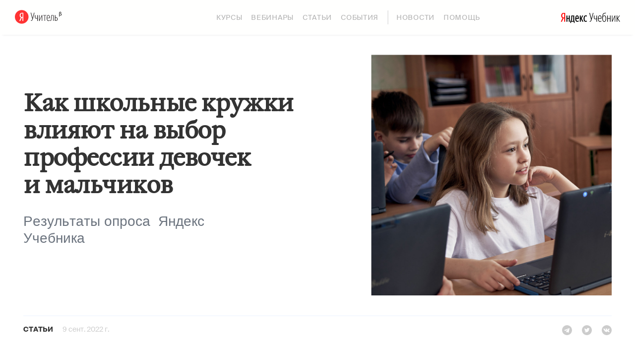

--- FILE ---
content_type: text/html; charset=utf-8
request_url: https://teacher.yandex.ru/posts/kakie-professii-vybirayut-devochki-i-malchiki
body_size: 668789
content:
<!doctype html><html lang="ru" prefix="og:http://ogp.me/ns#"><head><title data-react-helmet="true">Как школьные кружки влияют на выбор профессии девочек и мальчиков — Я Учитель</title><meta data-react-helmet="true" name="viewport" content="width=device-width, initial-scale=1"/><meta data-react-helmet="true" name="keywords" content="курсы педагогов, курсы учителей, обучение учителей, обучение педагогов, курсы для учителей, курсы повышения квалификации учителей, курсы повышения квалификации педагогов, развитие педагогов, педагогические курсы, вебинары для педагогов"/><meta data-react-helmet="true" name="title" content="Как школьные кружки влияют на выбор профессии девочек и мальчиков — Я Учитель"/><meta data-react-helmet="true" name="description" content="Результаты опроса  Яндекс Учебника"/><meta data-react-helmet="true" property="og:type" content="article"/><meta data-react-helmet="true" property="og:title" content="Как школьные кружки влияют на выбор профессии девочек и мальчиков — Я Учитель"/><meta data-react-helmet="true" property="og:description" content="Результаты опроса  Яндекс Учебника"/><meta data-react-helmet="true" property="og:image" content="https://avatars.mds.yandex.net/get-media-platform/1622004/d94421db-51fa-41c3-b908-7fc01ae3c6f8.jpg/orig"/><meta data-react-helmet="true" property="vk:image" content="https://avatars.mds.yandex.net/get-media-platform/3912564/bd239c12-c15c-47b9-8b7f-3fb833ea24dd.jpg/orig"/><meta data-react-helmet="true" property="og:image" content="https://avatars.mds.yandex.net/get-media-platform/1622004/3417f53e-c1fe-4d8f-bafc-81b838481685/530x530"/><link data-react-helmet="true" rel="canonical" href="https://teacher.yandex.ru/posts/kakie-professii-vybirayut-devochki-i-malchiki"/><link rel="stylesheet" href="//yastatic.net/s3/media-platform/academy-front/static/1.21.0/desktop.bundle.css"/><script src="https://yastatic.net/share2/share.js" async=""></script><meta name="yandex-verification" content="84c7d4b7f7f4f585"/><link rel="yandex-tableau-widget" href="https://yastatic.net/s3/media-platform/common-static/_/tableau.json"/></head><body><div id="mount"><div class="app"><div></div><header class="header header_type_teacher"><div class="header__logo-wrapper"><div class="header__logo teacher-logo teacher-logo_lang_ru teacher-logo_theme_black"><a rel="noopener noreferrer" target="_blank" class="teacher-logo__link teacher-logo__link_type_yandex" href="https://ya.ru/"></a><a rel="noopener noreferrer" target="_blank" class="teacher-logo__link teacher-logo__link_type_academy" href="https://teacher.yandex.ru"></a></div></div><nav class="header__nav-wrapper header-nav header-nav_direction_row"><ul class="header-nav__left-items"><li class="header-nav__item"><a class="header-nav__link" href="/courses">Курсы</a></li><li class="header-nav__item"><a class="header-nav__link" href="/webinars">Вебинары</a></li><li class="header-nav__item"><a class="header-nav__link" href="/articles">Статьи</a></li><li class="header-nav__item"><a class="header-nav__link" href="/events">События</a></li><a rel="noopener noreferrer" target="_blank" class="header-nav__nav-education-url" href="https://123.ya.ru?utm_source=yauchitel&amp;utm_medium=main_logo&amp;utm_campaign=yauchitel">Яндекс.Учебник</a></ul><ul class="header-nav__right-items"><li class="header-nav__item"><a class="header-nav__link" href="/news">Новости</a></li><li class="header-nav__item"><a class="header-nav__link" href="/help">Помощь</a></li></ul></nav><a rel="noopener noreferrer" target="_blank" class="header__education-url" href="https://123.ya.ru?utm_source=yauchitel&amp;utm_medium=main_logo&amp;utm_campaign=yauchitel"></a><div class="header__controls-wrapper"><button data-lego="react" type="button" autoComplete="off" class="control button2 button2_view_default button2_size_l button2_theme_clear header__hamburger-button"><span data-lego="react" class="icon icon_type_hamburger-black icon_size_l button2__icon"></span></button></div></header><div class="header__menu header-menu"><div class="header-menu__menu-content"><nav class="header-menu__menu-items header-nav header-nav_direction_column"><ul class="header-nav__left-items"><li class="header-nav__item"><a class="header-nav__link" href="/courses">Курсы</a></li><li class="header-nav__item"><a class="header-nav__link" href="/webinars">Вебинары</a></li><li class="header-nav__item"><a class="header-nav__link" href="/articles">Статьи</a></li><li class="header-nav__item"><a class="header-nav__link" href="/events">События</a></li><li class="header-nav__item"><a class="header-nav__link" href="/news">Новости</a></li><li class="header-nav__item"><a class="header-nav__link" href="/help">Помощь</a></li><a rel="noopener noreferrer" target="_blank" class="header-nav__nav-education-url" href="https://123.ya.ru?utm_source=yauchitel&amp;utm_medium=main_logo&amp;utm_campaign=yauchitel">Яндекс.Учебник</a></ul></nav><footer class="header-menu__footer teacher-footer"><div class="teacher-footer__content"><div class="teacher-footer__copyright"><span>© 2018—<!-- -->2026<!-- --> Яндекс Учебник</span></div><div class="teacher-footer__copyright-text">ООО &quot;ЯНДЕКС&quot; не оказывает образовательных услуг</div><ul class="social-networks social-networks_theme_black"><li class="social-networks__social-network"><a rel="noopener noreferrer" target="_blank" class="social-networks__link social-networks__link_name_odnoklassniki" href="https://ok.ru/education.yandex"></a></li><li class="social-networks__social-network"><a rel="noopener noreferrer" target="_blank" class="social-networks__link social-networks__link_name_vkontakte" href="https://vk.com/yauchitel.yandex"></a></li></ul></div></footer></div></div><div class="app__content"><main class="post-page"><article class="layout"><div><header class="post-page__post-header post-header"><div class="post-header__top post-header__top_teacher"><div class="post-header__text-wrapper"><h1 class="post-header__title">Как школьные кружки влияют на выбор профессии девочек и мальчиков</h1><div class="post-header__preview"><p>Результаты опроса  Яндекс Учебника</p></div></div><div class="post-header__image"><img src="https://avatars.mds.yandex.net/get-media-platform/1622004/3417f53e-c1fe-4d8f-bafc-81b838481685/1240x1240" alt="Как школьные кружки влияют на выбор профессии девочек и мальчиков"/></div></div><div class="post-header__bottom"><p class="post-header__category">Статьи</p><time class="post-header__date" dateTime="2022-09-09T06:00:00.000Z">9 сент. 2022 г.</time><div class="post-header__share-buttons"><div id="post-631a103216fb4d00101ab54c-header"></div></div><div class="post-header__share-buttons post-header__share-buttons_mobile"><div id="post-631a103216fb4d00101ab54c-header-mobile"></div></div></div></header><div class="post-body post-page__post-body ckeditor ckeditor_theme_post"><p>Поступление в университет на прикладную информатику рассматривают 36% юношей и только 10% девушек. Хотя родители уверены, что у девочек и мальчиков одинаковые возможности, гендерное разделение по кружкам начинается уже в начальной школе, показал опрос Яндекс Учебника. </p><p></p><p>По данным <a href="https://www.economicsobservatory.com/how-can-we-reduce-gender-gaps-in-mathematics-education">исследований</a>, в начальной школе дети примерно одинаково интересуются всеми предметами, но в средних классах ситуация резко меняется — в отличие от девочек, мальчики становятся более успешны в математике и информатике. Яндекс Учебник провел онлайн-опрос 3000 родителей, чтобы выяснить, как их образовательные стратегии влияют на выбор детей.</p><p></p><p>Участники опроса рассказали, на какие дополнительные занятия пойдут дети в новом учебном году и в какие вузы планируют поступать. Абсолютное большинство родителей согласны с тем, что мальчики и девочки имеют равные возможности и детей нужно отправлять только в те кружки, которые интересны им самим.</p><p></p><p>Между тем уже в начальной школе родители выбирают разные стратегии для своих детей. Мальчиков чаще отдают на спортивные секции (55% против 33%), робототехнику (16% против 6%), шахматы (14% против 6%) и программирование (9% против 5%), а девочек — на танцы (33% против 6%), рисование (30% против 10%) и в театральные студии (8% против 5%). Очень востребованным для всех остается английский: родители с одинаковым энтузиазмом записывают на языковые курсы как мальчиков (33%), так и девочек (34%). </p><figure class="yablogs-image"><img alt="alt" src="https://avatars.mds.yandex.net/get-media-platform/3578204/b824a176-cf65-42b5-a705-8a1dded0c3ed/orig"/></figure><p>Индивидуальные особенности сильнее определяют успешность ребенка в будущем, чем пол, — объясняет нейропсихолог, специалист по сопровождению обучения в Яндекс Учебнике Ксения Вотякова. — Могут сработать гендерные стереотипы и убеждения, которые взрослые “накладывают” на ребенка. Поэтому, например, девочек чаще записывают в кружок по танцам, а мальчиков — в секцию робототехники. Но это скорее ожидания взрослых, чем действительная разница в способностях и потенциале. Важно помнить, что отсутствие достижений может быть связано не только с тем, что ребенку не интересна конкретная область. Могут не сложиться отношения с тренером или одноклассниками, ребенок может быть перегружен и еще десяток причин. Задача родителей — так организовать образовательную среду, чтобы ребенок мог попробовать себя в максимально разнообразных кружках, секциях, обучающих программах».</p><p></p><p>В средней школе гендерный дисбаланс сохраняется. На спортивные секции ходят 50% мальчиков и только 23% девочек, а кружки по программированию интересуют 18% мальчиков и лишь 5% девочек. </p><figure class="yablogs-image"><img alt="alt" src="https://avatars.mds.yandex.net/get-media-platform/3912564/320d2535-b9a8-4ef4-be56-80f42a437172/orig"/></figure><p>В старших классах мальчики и девочки примерно одинаково занимаются русским языком (21% и 20% соответственно), но ярко выражен дисбаланс в математике (мальчики — 48%, девочки — 37%), физике (мальчики — 18%, девочки — 10%) и программировании (мальчики — 15%, девочки — 7%). При этом девочки в старшей школе чаще ходят на занятия по химии (12% против 8%) и биологии (12% против 6%).</p><figure class="yablogs-image"><img alt="alt" src="https://avatars.mds.yandex.net/get-media-platform/1622004/ab2cc457-59fe-4a81-b1de-e29e0c5314db/orig"/></figure><p>Гендерные стереотипы влияют и на выбор карьеры. По данным аналитического центра НАФИ, родители готовы рекомендовать сыновьям карьеру в IT в три раза чаще, чем дочерям. В результате девушки-подростки в два раза реже говорят, что хотели бы связать свою жизнь с технологиями (7% против 14%). Опрос Яндекс Учебника подтверждает эти наблюдения. Поступление в университет на прикладную информатику рассматривают 36% юношей и только 10% девушек. На другие технические факультеты планируют поступать 9% юношей и 4% девушек. С гуманитарными специальностями ситуация обратная — их выбирают 47% девочек и 14% мальчиков. В медицинские и естественно-научные вузы планируют поступать 20% девочек и 17% мальчиков. При этом одинаково популярны среди абитуриентов обоих полов экономические (12% юношей, 10% девушек) и юридические (13% юношей, 9% девушек) факультеты. </p><figure class="yablogs-image"><img alt="alt" src="https://avatars.mds.yandex.net/get-media-platform/3912564/b5e454d9-78bb-46b6-9055-7f821bda08fb/orig"/></figure><p>«Все понимают важность высшего образования для девочек, но существуют предрассудки, основанные на предположении, что девочкам нравится, — объясняет декан факультета социологии Европейского университета в Санкт-Петербурге Вероника Костенко. — Танцы и рисование могут нравиться не из-за генетической предрасположенности, это просто социальный конструкт — с детства девочек поощряют за определенные виды деятельности. Общество не может резко отказаться от всех существующих гендерных стереотипов. Хотя некоторые родители девочек следят за трендами и учат их робототехнике и программированию».</p><p></p><p>В ситуации, когда дети учатся в условиях без четко обозначенных гендерных ролей, интерес к различным предметам и успехи в них становятся более сбалансированными. Опыт Яндекс Учебника показывает, что девочки и мальчики одинаково хорошо проявляют себя во всех предметах — нужно только создать комфортную среду для развития каждого ребенка. Среди решений Яндекс Учебника, которые помогают сгладить гендерный дисбаланс — репрезентативные герои и нейтральная лексика в заданиях. Кроме того, курсы Учебника показывают, что успех в IT не связан с полом.</p><p></p><p>«Мы хотим, чтобы дети понимали, что им доступны разные профессии, независимо от их гендера, — объясняет руководитель образовательной онлайн-платформы Яндекс Учебник Александр Москвичев. — Во вселенной Учебника есть персонажи, с которыми может себя ассоциировать каждый ученик. У нас почти всегда в сюжете мальчик и девочка действуют вместе — наравне участвуют в изобретении, открытии, исследовании и наблюдении. Кроме того, мы избегаем окончаний в мужском роде и используем нейтральные глаголы в настоящем времени: «Теперь ты умеешь...», «Теперь ты знаешь…» и так далее».</p></div><div class="post-body__share-buttons"><div id="post-631a103216fb4d00101ab54c-body"></div></div></div></article><section class="extra"><h2 class="extra__title">Больше по теме</h2><div class="media-material-list"><div class="showcase"><a class="showcase__card post-card" href="/posts/ii-vserossiyskaya-konferentsiya-yandeks-uchebnika"><div class="post-card__media-wrapper" style="background-color:#FBE9E9"><div class="post-card__image" style="background-image:url(https://avatars.mds.yandex.net/get-media-platform/3578204/34a70a78-cc93-4611-bb18-1c6bb912db10/760x760)"></div></div><div class="post-card__text-wrapper"><p class="post-card__category">Статьи</p><h3 class="post-card__title hyphenate" title="II Всероссийская конференция Яндекс Учебника">II Всероссийская конференция Яндекс Учебника</h3></div></a><a class="showcase__card post-card" href="/posts/kak-upravlyat-rezultativnostyu-uchenikov-v-informatike"><div class="post-card__media-wrapper" style="background-color:#E7FBDF"><div class="post-card__image" style="background-image:url(https://avatars.mds.yandex.net/get-media-platform/1622004/4d912ee9-01f3-4938-86d0-c24ab3e0b8fe/760x760)"></div></div><div class="post-card__text-wrapper"><p class="post-card__category">Статьи</p><h3 class="post-card__title hyphenate" title="Как управлять результативностью учеников в информатике">Как управлять результативностью учеников в информатике</h3><div class="post-card__preview"><p>​​Какие инструменты и методики помогут современному учителю</p></div><time class="post-card__date" dateTime="2022-09-21T21:00:00.000Z">22 сентября<span class="post-card__date-splitter">в</span>00:00</time></div></a><a class="showcase__card post-card" href="/posts/sovremennye-tendentsii-v-obuchenii-programmirovaniyu-v-shkole"><div class="post-card__media-wrapper" style="background-color:#EEE7FB"><div class="post-card__image" style="background-image:url(https://avatars.mds.yandex.net/get-media-platform/1622004/87d873ac-46ff-458c-9cec-df3e935622ce/760x760)"></div></div><div class="post-card__text-wrapper"><p class="post-card__category">Статьи</p><h3 class="post-card__title hyphenate" title="Современные тенденции в обучении программированию в школе">Современные тенденции в обучении программированию в школе</h3><div class="post-card__preview"><p>Практические советы: преодолеть барьеры в преподавании</p></div></div></a><a class="showcase__card post-card" href="/posts/kak-vovlech-detey-v-informatiku"><div class="post-card__media-wrapper" style="background-color:#E4F4FF"><div class="post-card__image" style="background-image:url(https://avatars.mds.yandex.net/get-media-platform/1599454/d2deeabf-7f86-42a1-97da-5520ebdd1b64/760x760)"></div></div><div class="post-card__text-wrapper"><p class="post-card__category">Статьи</p><h3 class="post-card__title hyphenate" title="Как вовлечь детей в информатику">Как вовлечь детей в информатику</h3><div class="post-card__preview"><p>Практические советы</p></div></div></a><a class="showcase__card post-card" href="/posts/zachem-raskladyvat-obrazovanie-na-navyki-i-kak-eto-rabotaet-v-yandeks-uchebnike"><div class="post-card__media-wrapper" style="background-color:#FFEED4"><div class="post-card__image" style="background-image:url(https://avatars.mds.yandex.net/get-media-platform/1622004/06cbd2be-f829-4b5e-a683-c314e375a475/760x760)"></div></div><div class="post-card__text-wrapper"><p class="post-card__category">Статьи</p><h3 class="post-card__title hyphenate" title="Зачем раскладывать образование на навыки, и как это работает в Яндекс Учебнике">Зачем раскладывать образование на навыки, и как это работает в Яндекс Учебнике</h3><div class="post-card__preview"><p>Школьники осваивают навыки неравномерно, а педагогам не хватает удобных инструментов для отслеживания прогресса каждого ребёнка. Мы поговорили с экспертами из НИУ ВШЭ, МГПУ и Яндекс Учебника о том, что такое доказательный подход в образовании, как опора на навыки позволяет добиться лучших образовательных результатов, а также о том, что лежит «под капотом» рекомендательной системы Учебника.</p></div></div></a><a class="showcase__card post-card" href="/posts/kak-uchitelyu-nayti-podkhod-k-kazhdomu-chtoby-deti-uchilis-luchshe"><div class="post-card__media-wrapper" style="background-color:#CEDCF2"><div class="post-card__image" style="background-image:url(https://avatars.mds.yandex.net/get-media-platform/1599454/ddaf2b37-658b-47de-882d-306b9af1073e/760x760)"></div></div><div class="post-card__text-wrapper"><p class="post-card__category">Статьи</p><h3 class="post-card__title hyphenate" title="Как учителю найти подход к каждому, чтобы дети учились лучше?">Как учителю найти подход к каждому, чтобы дети учились лучше?</h3></div></a><a class="showcase__card post-card" href="/posts/kak-raz-i-navsegda-navesti-poryadok-v-rabochikh-zadachakh-s-pomoschyu-matritsy-eyzenkhauer"><div class="post-card__media-wrapper" style="background-color:#FBE9E9"><div class="post-card__image" style="background-image:url(https://avatars.mds.yandex.net/get-media-platform/1845434/9d9e7f3d-baa7-46d5-a5fe-ab1d81793fa5/760x760)"></div></div><div class="post-card__text-wrapper"><p class="post-card__category">Статьи</p><h3 class="post-card__title hyphenate" title="Как раз и навсегда навести порядок в рабочих задачах с помощью матрицы Эйзенхауэра?">Как раз и навсегда навести порядок в рабочих задачах с помощью матрицы Эйзенхауэра?</h3><div class="post-card__preview"><p>[ПОДАРОК: матрица Эйзенхауэра для распечатывания]</p></div></div></a></div></div></section></main><footer class="app__footer teacher-footer"><div class="teacher-footer__content"><div class="teacher-footer__copyright"><span>© 2018—<!-- -->2026<!-- --> Яндекс Учебник</span></div><div class="teacher-footer__copyright-text"><div>ООО &quot;ЯНДЕКС&quot; не оказывает образовательных услуг.
Образовательные услуги оказываются АНО ДПО «Образовательные технологии Яндекса».</div><div>Оказывает услуги на основании Лицензии №036031 от 24 марта 2015 года.</div></div><ul class="social-networks social-networks_theme_black"><li class="social-networks__social-network"><a rel="noopener noreferrer" target="_blank" class="social-networks__link social-networks__link_name_odnoklassniki" href="https://ok.ru/education.yandex"></a></li><li class="social-networks__social-network"><a rel="noopener noreferrer" target="_blank" class="social-networks__link social-networks__link_name_vkontakte" href="https://vk.com/yauchitel.yandex"></a></li></ul></div></footer></div></div></div><script src="https://yastatic.net/ravenjs/3.23.3/raven.min.js"></script><script nonce="uGHIwb+VDlgJbCFdud0CzA==">Raven
                                .config(
                                    "https://a32097aadce244fa85a8d1697a18be89@sentry.iddqd.yandex.net/646",
                                    {"captureUnhandledRejections":true,"environment":"production","release":"1.21.0"}
                                )
                                .install();</script><script nonce="uGHIwb+VDlgJbCFdud0CzA==">window.Hyphenopoly = {"require":{"ru":"Программирование","en":"supercalifragilisticexpialidocious"},"fallbacks":{"en":"en-us"},"setup":{"selectors":{".hyphenate":{"minWordLength":12}}},"paths":{"maindir":"//yastatic.net/s3/media-platform/academy-front/static/_/hyphenopoly/","patterndir":"//yastatic.net/s3/media-platform/academy-front/static/_/hyphenopoly/patterns/"}}</script><script nonce="uGHIwb+VDlgJbCFdud0CzA==" src="//yastatic.net/s3/media-platform/academy-front/static/_/hyphenopoly/Hyphenopoly_Loader.js"></script><script nonce="uGHIwb+VDlgJbCFdud0CzA==" src="//yastatic.net/s3/media-platform/academy-front/static/_/vendors_6441adedd9bf6ebe7aea.js"></script><script nonce="uGHIwb+VDlgJbCFdud0CzA==" src="//yastatic.net/s3/media-platform/academy-front/static/1.21.0/desktop.bundle.ru.js"></script><script nonce="uGHIwb+VDlgJbCFdud0CzA==">Client.default({"lang":"ru","tld":"ru","raven":{"dsn":"https://a32097aadce244fa85a8d1697a18be89@sentry.iddqd.yandex.net/646","options":{"captureUnhandledRejections":true,"environment":"production","release":"1.21.0"}},"browserName":"Chrome","osVersion":"10.15.7","osFamily":"MacOS","metrika":{"accounts":[55291111],"options":{"accurateTrackBounce":true,"clickmap":true,"defer":true,"trackHash":true,"trackLinks":true,"webvisor":true}},"nonce":"uGHIwb+VDlgJbCFdud0CzA==","currentHost":"https://teacher.yandex.ru","hyphenopoly":{"require":{"ru":"Программирование","en":"supercalifragilisticexpialidocious"},"fallbacks":{"en":"en-us"},"setup":{"selectors":{".hyphenate":{"minWordLength":12}}}},"socialPrefix":"og:http://ogp.me/ns#","youTubeApi":{"key":"AIzaSyBFZNe7PmWrtoB6PzW3ACKdXuh3QXgEC2M","url":"https://www.googleapis.com/youtube/v3/"},"setkaSettingJsonUrl":"https://yastatic.net/s3/media-platform/setka/v3.0.7.1618415860/account-settings.json","blogIdentity":"schoolbook"}, {"categories":{"map":{"5d678d57c49e6b583cb56807":{"_id":"5d678d57c49e6b583cb56807","displayName":"Вебинары","slug":"webinars"},"5d678d6dc49e6b583cb56926":{"_id":"5d678d6dc49e6b583cb56926","displayName":"Курсы","slug":"courses"},"5e790924b0cd650010b9682c":{"_id":"5e790924b0cd650010b9682c","displayName":"Методические материалы","slug":"metodicheskie-materialy"},"5db8366067477228cf94c8df":{"_id":"5db8366067477228cf94c8df","displayName":"Новости","slug":"news"},"5e5795e565a9400029835b42":{"_id":"5e5795e565a9400029835b42","displayName":"Помощь","slug":"help"},"5d678dafc49e6b583cb56bee":{"_id":"5d678dafc49e6b583cb56bee","displayName":"События","slug":"events"},"5d678d9bc49e6b583cb56b0a":{"_id":"5d678d9bc49e6b583cb56b0a","displayName":"Статьи","slug":"articles"},"5e5e5ba3ead7d40028e6861f":{"_id":"5e5e5ba3ead7d40028e6861f","displayName":"Тест","slug":"test"}}},"postDetails":{"requestStatus":"ssr","requestError":null,"postDetails":{"_id":"631a103216fb4d00101ab54c","created_at":"2022-09-08T15:54:26.879Z","updated_at":"2022-09-09T08:10:01.021Z","publishDate":"2022-09-09T06:00:00.000Z","isPending":true,"approvedTitle":"Как школьные кружки влияют на выбор профессии девочек и мальчиков","proposedTitle":"Как школьные кружки влияют на выбор профессии девочек и мальчиков","approvedBody":{"source":"\u003cp\u003eПоступление в университет на прикладную информатику рассматривают 36% юношей и только 10% девушек. Хотя родители уверены, что у девочек и мальчиков одинаковые возможности, гендерное разделение по кружкам начинается уже в начальной школе, показал опрос Яндекс Учебника.\u0026nbsp;\u003c/p\u003e\u003cp\u003e\u003c/p\u003e\u003cp\u003eПо данным \u003ca href=\"https://www.economicsobservatory.com/how-can-we-reduce-gender-gaps-in-mathematics-education\"\u003eисследований\u003c/a\u003e, в начальной школе дети примерно одинаково интересуются всеми предметами, но в средних классах ситуация резко меняется \u0026mdash; в отличие от девочек, мальчики становятся более успешны в математике и информатике. Яндекс Учебник провел онлайн-опрос 3000 родителей, чтобы выяснить, как их образовательные стратегии влияют на выбор детей.\u003c/p\u003e\u003cp\u003e\u003c/p\u003e\u003cp\u003eУчастники опроса рассказали, на какие дополнительные занятия пойдут дети в новом учебном году и в какие вузы планируют поступать. Абсолютное большинство родителей согласны с тем, что мальчики и девочки имеют равные возможности и детей нужно отправлять только в те кружки, которые интересны им самим.\u003c/p\u003e\u003cp\u003e\u003c/p\u003e\u003cp\u003eМежду тем уже в начальной школе родители выбирают разные стратегии для своих детей. Мальчиков чаще отдают на спортивные секции (55% против 33%), робототехнику (16% против 6%), шахматы (14% против 6%) и программирование (9% против 5%), а девочек \u0026mdash; на танцы (33% против 6%), рисование (30% против 10%) и в театральные студии (8% против 5%). Очень востребованным для всех остается английский: родители с одинаковым энтузиазмом записывают на языковые курсы как мальчиков (33%), так и девочек (34%).\u0026nbsp;\u003c/p\u003e\u003cfigure class=\"yablogs-image\"\u003e\u003cimg alt=\"\" src=\"https://avatars.mds.yandex.net/get-media-platform/3578204/b824a176-cf65-42b5-a705-8a1dded0c3ed/orig\" /\u003e\u003c/figure\u003e\u003cp\u003eИндивидуальные особенности сильнее определяют успешность ребенка в будущем, чем пол, \u0026mdash; объясняет нейропсихолог, специалист по сопровождению обучения в Яндекс Учебнике Ксения Вотякова. \u0026mdash; Могут сработать гендерные стереотипы и убеждения, которые взрослые \u0026ldquo;накладывают\u0026rdquo; на ребенка. Поэтому, например, девочек чаще записывают в кружок по танцам, а мальчиков \u0026mdash; в секцию робототехники. Но это скорее ожидания взрослых, чем действительная разница в способностях и потенциале. Важно помнить, что отсутствие достижений может быть связано не только с тем, что ребенку не интересна конкретная область. Могут не сложиться отношения с тренером или одноклассниками, ребенок может быть перегружен и еще десяток причин. Задача родителей \u0026mdash; так организовать образовательную среду, чтобы ребенок мог попробовать себя в максимально разнообразных кружках, секциях, обучающих программах\u0026raquo;.\u003c/p\u003e\u003cp\u003e\u003c/p\u003e\u003cp\u003eВ средней школе гендерный дисбаланс сохраняется. На спортивные секции ходят 50% мальчиков и только 23% девочек, а кружки по программированию интересуют 18% мальчиков и лишь 5% девочек.\u0026nbsp;\u003c/p\u003e\u003cfigure class=\"yablogs-image\"\u003e\u003cimg alt=\"\" src=\"https://avatars.mds.yandex.net/get-media-platform/3912564/320d2535-b9a8-4ef4-be56-80f42a437172/orig\" /\u003e\u003c/figure\u003e\u003cp\u003eВ старших классах мальчики и девочки примерно одинаково занимаются русским языком (21% и 20% соответственно), но ярко выражен дисбаланс в математике (мальчики \u0026mdash; 48%, девочки \u0026mdash; 37%), физике (мальчики \u0026mdash; 18%, девочки \u0026mdash; 10%) и программировании (мальчики \u0026mdash; 15%, девочки \u0026mdash; 7%). При этом девочки в старшей школе чаще ходят на занятия по химии (12% против 8%) и биологии (12% против 6%).\u003c/p\u003e\u003cfigure class=\"yablogs-image\"\u003e\u003cimg alt=\"\" src=\"https://avatars.mds.yandex.net/get-media-platform/1622004/ab2cc457-59fe-4a81-b1de-e29e0c5314db/orig\" /\u003e\u003c/figure\u003e\u003cp\u003eГендерные стереотипы влияют и на выбор карьеры. По данным аналитического центра НАФИ, родители готовы рекомендовать сыновьям карьеру в IT в три раза чаще, чем дочерям. В результате девушки-подростки в два раза реже говорят, что хотели бы связать свою жизнь с технологиями (7% против 14%). Опрос Яндекс Учебника подтверждает эти наблюдения. Поступление в университет на прикладную информатику рассматривают 36% юношей и только 10% девушек. На другие технические факультеты планируют поступать 9% юношей и 4% девушек. С гуманитарными специальностями ситуация обратная \u0026mdash; их выбирают 47% девочек и 14% мальчиков. В медицинские и естественно-научные вузы планируют поступать 20% девочек и 17% мальчиков. При этом одинаково популярны среди абитуриентов обоих полов экономические (12% юношей, 10% девушек) и юридические (13% юношей, 9% девушек) факультеты.\u0026nbsp;\u003c/p\u003e\u003cfigure class=\"yablogs-image\"\u003e\u003cimg alt=\"\" src=\"https://avatars.mds.yandex.net/get-media-platform/3912564/b5e454d9-78bb-46b6-9055-7f821bda08fb/orig\" /\u003e\u003c/figure\u003e\u003cp\u003e\u0026laquo;Все понимают важность высшего образования для девочек, но существуют предрассудки, основанные на предположении, что девочкам нравится, \u0026mdash; объясняет декан факультета социологии Европейского университета в Санкт-Петербурге Вероника Костенко. \u0026mdash; Танцы и рисование могут нравиться не из-за генетической предрасположенности, это просто социальный конструкт \u0026mdash; с детства девочек поощряют за определенные виды деятельности. Общество не может резко отказаться от всех существующих гендерных стереотипов. Хотя некоторые родители девочек следят за трендами и учат их робототехнике и программированию\u0026raquo;.\u003c/p\u003e\u003cp\u003e\u003c/p\u003e\u003cp\u003eВ ситуации, когда дети учатся в условиях без четко обозначенных гендерных ролей, интерес к различным предметам и успехи в них становятся более сбалансированными. Опыт Яндекс Учебника показывает, что девочки и мальчики одинаково хорошо проявляют себя во всех предметах \u0026mdash; нужно только создать комфортную среду для развития каждого ребенка. Среди решений Яндекс Учебника, которые помогают сгладить гендерный дисбаланс \u0026mdash; репрезентативные герои и нейтральная лексика в заданиях. Кроме того, курсы Учебника показывают, что успех в IT не связан с полом.\u003c/p\u003e\u003cp\u003e\u003c/p\u003e\u003cp\u003e\u0026laquo;Мы хотим, чтобы дети понимали, что им доступны разные профессии, независимо от их гендера, \u0026mdash; объясняет руководитель образовательной онлайн-платформы Яндекс Учебник Александр Москвичев. \u0026mdash; Во вселенной Учебника есть персонажи, с которыми может себя ассоциировать каждый ученик. У нас почти всегда в сюжете мальчик и девочка действуют вместе \u0026mdash; наравне участвуют в изобретении, открытии, исследовании и наблюдении. Кроме того, мы избегаем окончаний в мужском роде и используем нейтральные глаголы в настоящем времени: \u0026laquo;Теперь ты умеешь...\u0026raquo;, \u0026laquo;Теперь ты знаешь\u0026hellip;\u0026raquo; и так далее\u0026raquo;.\u003c/p\u003e","html":"\u003cp\u003eПоступление в университет на прикладную информатику рассматривают 36% юношей и только 10% девушек. Хотя родители уверены, что у девочек и мальчиков одинаковые возможности, гендерное разделение по кружкам начинается уже в начальной школе, показал опрос Яндекс Учебника. \u003c/p\u003e\u003cp\u003e\u003c/p\u003e\u003cp\u003eПо данным \u003ca href=\"https://www.economicsobservatory.com/how-can-we-reduce-gender-gaps-in-mathematics-education\"\u003eисследований\u003c/a\u003e, в начальной школе дети примерно одинаково интересуются всеми предметами, но в средних классах ситуация резко меняется — в отличие от девочек, мальчики становятся более успешны в математике и информатике. Яндекс Учебник провел онлайн-опрос 3000 родителей, чтобы выяснить, как их образовательные стратегии влияют на выбор детей.\u003c/p\u003e\u003cp\u003e\u003c/p\u003e\u003cp\u003eУчастники опроса рассказали, на какие дополнительные занятия пойдут дети в новом учебном году и в какие вузы планируют поступать. Абсолютное большинство родителей согласны с тем, что мальчики и девочки имеют равные возможности и детей нужно отправлять только в те кружки, которые интересны им самим.\u003c/p\u003e\u003cp\u003e\u003c/p\u003e\u003cp\u003eМежду тем уже в начальной школе родители выбирают разные стратегии для своих детей. Мальчиков чаще отдают на спортивные секции (55% против 33%), робототехнику (16% против 6%), шахматы (14% против 6%) и программирование (9% против 5%), а девочек — на танцы (33% против 6%), рисование (30% против 10%) и в театральные студии (8% против 5%). Очень востребованным для всех остается английский: родители с одинаковым энтузиазмом записывают на языковые курсы как мальчиков (33%), так и девочек (34%). \u003c/p\u003e\u003cfigure class=\"yablogs-image\"\u003e\u003cimg src=\"https://avatars.mds.yandex.net/get-media-platform/3578204/b824a176-cf65-42b5-a705-8a1dded0c3ed/orig\" alt /\u003e\u003c/figure\u003e\u003cp\u003eИндивидуальные особенности сильнее определяют успешность ребенка в будущем, чем пол, — объясняет нейропсихолог, специалист по сопровождению обучения в Яндекс Учебнике Ксения Вотякова. — Могут сработать гендерные стереотипы и убеждения, которые взрослые “накладывают” на ребенка. Поэтому, например, девочек чаще записывают в кружок по танцам, а мальчиков — в секцию робототехники. Но это скорее ожидания взрослых, чем действительная разница в способностях и потенциале. Важно помнить, что отсутствие достижений может быть связано не только с тем, что ребенку не интересна конкретная область. Могут не сложиться отношения с тренером или одноклассниками, ребенок может быть перегружен и еще десяток причин. Задача родителей — так организовать образовательную среду, чтобы ребенок мог попробовать себя в максимально разнообразных кружках, секциях, обучающих программах».\u003c/p\u003e\u003cp\u003e\u003c/p\u003e\u003cp\u003eВ средней школе гендерный дисбаланс сохраняется. На спортивные секции ходят 50% мальчиков и только 23% девочек, а кружки по программированию интересуют 18% мальчиков и лишь 5% девочек. \u003c/p\u003e\u003cfigure class=\"yablogs-image\"\u003e\u003cimg src=\"https://avatars.mds.yandex.net/get-media-platform/3912564/320d2535-b9a8-4ef4-be56-80f42a437172/orig\" alt /\u003e\u003c/figure\u003e\u003cp\u003eВ старших классах мальчики и девочки примерно одинаково занимаются русским языком (21% и 20% соответственно), но ярко выражен дисбаланс в математике (мальчики — 48%, девочки — 37%), физике (мальчики — 18%, девочки — 10%) и программировании (мальчики — 15%, девочки — 7%). При этом девочки в старшей школе чаще ходят на занятия по химии (12% против 8%) и биологии (12% против 6%).\u003c/p\u003e\u003cfigure class=\"yablogs-image\"\u003e\u003cimg src=\"https://avatars.mds.yandex.net/get-media-platform/1622004/ab2cc457-59fe-4a81-b1de-e29e0c5314db/orig\" alt /\u003e\u003c/figure\u003e\u003cp\u003eГендерные стереотипы влияют и на выбор карьеры. По данным аналитического центра НАФИ, родители готовы рекомендовать сыновьям карьеру в IT в три раза чаще, чем дочерям. В результате девушки-подростки в два раза реже говорят, что хотели бы связать свою жизнь с технологиями (7% против 14%). Опрос Яндекс Учебника подтверждает эти наблюдения. Поступление в университет на прикладную информатику рассматривают 36% юношей и только 10% девушек. На другие технические факультеты планируют поступать 9% юношей и 4% девушек. С гуманитарными специальностями ситуация обратная — их выбирают 47% девочек и 14% мальчиков. В медицинские и естественно-научные вузы планируют поступать 20% девочек и 17% мальчиков. При этом одинаково популярны среди абитуриентов обоих полов экономические (12% юношей, 10% девушек) и юридические (13% юношей, 9% девушек) факультеты. \u003c/p\u003e\u003cfigure class=\"yablogs-image\"\u003e\u003cimg src=\"https://avatars.mds.yandex.net/get-media-platform/3912564/b5e454d9-78bb-46b6-9055-7f821bda08fb/orig\" alt /\u003e\u003c/figure\u003e\u003cp\u003e«Все понимают важность высшего образования для девочек, но существуют предрассудки, основанные на предположении, что девочкам нравится, — объясняет декан факультета социологии Европейского университета в Санкт-Петербурге Вероника Костенко. — Танцы и рисование могут нравиться не из-за генетической предрасположенности, это просто социальный конструкт — с детства девочек поощряют за определенные виды деятельности. Общество не может резко отказаться от всех существующих гендерных стереотипов. Хотя некоторые родители девочек следят за трендами и учат их робототехнике и программированию».\u003c/p\u003e\u003cp\u003e\u003c/p\u003e\u003cp\u003eВ ситуации, когда дети учатся в условиях без четко обозначенных гендерных ролей, интерес к различным предметам и успехи в них становятся более сбалансированными. Опыт Яндекс Учебника показывает, что девочки и мальчики одинаково хорошо проявляют себя во всех предметах — нужно только создать комфортную среду для развития каждого ребенка. Среди решений Яндекс Учебника, которые помогают сгладить гендерный дисбаланс — репрезентативные герои и нейтральная лексика в заданиях. Кроме того, курсы Учебника показывают, что успех в IT не связан с полом.\u003c/p\u003e\u003cp\u003e\u003c/p\u003e\u003cp\u003e«Мы хотим, чтобы дети понимали, что им доступны разные профессии, независимо от их гендера, — объясняет руководитель образовательной онлайн-платформы Яндекс Учебник Александр Москвичев. — Во вселенной Учебника есть персонажи, с которыми может себя ассоциировать каждый ученик. У нас почти всегда в сюжете мальчик и девочка действуют вместе — наравне участвуют в изобретении, открытии, исследовании и наблюдении. Кроме того, мы избегаем окончаний в мужском роде и используем нейтральные глаголы в настоящем времени: «Теперь ты умеешь...», «Теперь ты знаешь…» и так далее».\u003c/p\u003e","contentType":"text/html","instantArticle":"\u003cp\u003eПоступление в университет на прикладную информатику рассматривают 36% юношей и только 10% девушек. Хотя родители уверены, что у девочек и мальчиков одинаковые возможности, гендерное разделение по кружкам начинается уже в начальной школе, показал опрос Яндекс Учебника. \u003c/p\u003e\u003cp\u003eПо данным \u003ca href=\"https://www.economicsobservatory.com/how-can-we-reduce-gender-gaps-in-mathematics-education\"\u003eисследований\u003c/a\u003e, в начальной школе дети примерно одинаково интересуются всеми предметами, но в средних классах ситуация резко меняется — в отличие от девочек, мальчики становятся более успешны в математике и информатике. Яндекс Учебник провел онлайн-опрос 3000 родителей, чтобы выяснить, как их образовательные стратегии влияют на выбор детей.\u003c/p\u003e\u003cp\u003eУчастники опроса рассказали, на какие дополнительные занятия пойдут дети в новом учебном году и в какие вузы планируют поступать. Абсолютное большинство родителей согласны с тем, что мальчики и девочки имеют равные возможности и детей нужно отправлять только в те кружки, которые интересны им самим.\u003c/p\u003e\u003cp\u003eМежду тем уже в начальной школе родители выбирают разные стратегии для своих детей. Мальчиков чаще отдают на спортивные секции (55% против 33%), робототехнику (16% против 6%), шахматы (14% против 6%) и программирование (9% против 5%), а девочек — на танцы (33% против 6%), рисование (30% против 10%) и в театральные студии (8% против 5%). Очень востребованным для всех остается английский: родители с одинаковым энтузиазмом записывают на языковые курсы как мальчиков (33%), так и девочек (34%). \u003c/p\u003e\u003cfigure class=\"yablogs-image\" data-feedback=\"fb:none\"\u003e\u003cimg src=\"https://avatars.mds.yandex.net/get-media-platform/3578204/b824a176-cf65-42b5-a705-8a1dded0c3ed/orig\" alt\u003e\u003c/figure\u003e\u003cp\u003eИндивидуальные особенности сильнее определяют успешность ребенка в будущем, чем пол, — объясняет нейропсихолог, специалист по сопровождению обучения в Яндекс Учебнике Ксения Вотякова. — Могут сработать гендерные стереотипы и убеждения, которые взрослые “накладывают” на ребенка. Поэтому, например, девочек чаще записывают в кружок по танцам, а мальчиков — в секцию робототехники. Но это скорее ожидания взрослых, чем действительная разница в способностях и потенциале. Важно помнить, что отсутствие достижений может быть связано не только с тем, что ребенку не интересна конкретная область. Могут не сложиться отношения с тренером или одноклассниками, ребенок может быть перегружен и еще десяток причин. Задача родителей — так организовать образовательную среду, чтобы ребенок мог попробовать себя в максимально разнообразных кружках, секциях, обучающих программах».\u003c/p\u003e\u003cp\u003eВ средней школе гендерный дисбаланс сохраняется. На спортивные секции ходят 50% мальчиков и только 23% девочек, а кружки по программированию интересуют 18% мальчиков и лишь 5% девочек. \u003c/p\u003e\u003cfigure class=\"yablogs-image\" data-feedback=\"fb:none\"\u003e\u003cimg src=\"https://avatars.mds.yandex.net/get-media-platform/3912564/320d2535-b9a8-4ef4-be56-80f42a437172/orig\" alt\u003e\u003c/figure\u003e\u003cp\u003eВ старших классах мальчики и девочки примерно одинаково занимаются русским языком (21% и 20% соответственно), но ярко выражен дисбаланс в математике (мальчики — 48%, девочки — 37%), физике (мальчики — 18%, девочки — 10%) и программировании (мальчики — 15%, девочки — 7%). При этом девочки в старшей школе чаще ходят на занятия по химии (12% против 8%) и биологии (12% против 6%).\u003c/p\u003e\u003cfigure class=\"yablogs-image\" data-feedback=\"fb:none\"\u003e\u003cimg src=\"https://avatars.mds.yandex.net/get-media-platform/1622004/ab2cc457-59fe-4a81-b1de-e29e0c5314db/orig\" alt\u003e\u003c/figure\u003e\u003cp\u003eГендерные стереотипы влияют и на выбор карьеры. По данным аналитического центра НАФИ, родители готовы рекомендовать сыновьям карьеру в IT в три раза чаще, чем дочерям. В результате девушки-подростки в два раза реже говорят, что хотели бы связать свою жизнь с технологиями (7% против 14%). Опрос Яндекс Учебника подтверждает эти наблюдения. Поступление в университет на прикладную информатику рассматривают 36% юношей и только 10% девушек. На другие технические факультеты планируют поступать 9% юношей и 4% девушек. С гуманитарными специальностями ситуация обратная — их выбирают 47% девочек и 14% мальчиков. В медицинские и естественно-научные вузы планируют поступать 20% девочек и 17% мальчиков. При этом одинаково популярны среди абитуриентов обоих полов экономические (12% юношей, 10% девушек) и юридические (13% юношей, 9% девушек) факультеты. \u003c/p\u003e\u003cfigure class=\"yablogs-image\" data-feedback=\"fb:none\"\u003e\u003cimg src=\"https://avatars.mds.yandex.net/get-media-platform/3912564/b5e454d9-78bb-46b6-9055-7f821bda08fb/orig\" alt\u003e\u003c/figure\u003e\u003cp\u003e«Все понимают важность высшего образования для девочек, но существуют предрассудки, основанные на предположении, что девочкам нравится, — объясняет декан факультета социологии Европейского университета в Санкт-Петербурге Вероника Костенко. — Танцы и рисование могут нравиться не из-за генетической предрасположенности, это просто социальный конструкт — с детства девочек поощряют за определенные виды деятельности. Общество не может резко отказаться от всех существующих гендерных стереотипов. Хотя некоторые родители девочек следят за трендами и учат их робототехнике и программированию».\u003c/p\u003e\u003cp\u003eВ ситуации, когда дети учатся в условиях без четко обозначенных гендерных ролей, интерес к различным предметам и успехи в них становятся более сбалансированными. Опыт Яндекс Учебника показывает, что девочки и мальчики одинаково хорошо проявляют себя во всех предметах — нужно только создать комфортную среду для развития каждого ребенка. Среди решений Яндекс Учебника, которые помогают сгладить гендерный дисбаланс — репрезентативные герои и нейтральная лексика в заданиях. Кроме того, курсы Учебника показывают, что успех в IT не связан с полом.\u003c/p\u003e\u003cp\u003e«Мы хотим, чтобы дети понимали, что им доступны разные профессии, независимо от их гендера, — объясняет руководитель образовательной онлайн-платформы Яндекс Учебник Александр Москвичев. — Во вселенной Учебника есть персонажи, с которыми может себя ассоциировать каждый ученик. У нас почти всегда в сюжете мальчик и девочка действуют вместе — наравне участвуют в изобретении, открытии, исследовании и наблюдении. Кроме того, мы избегаем окончаний в мужском роде и используем нейтральные глаголы в настоящем времени: «Теперь ты умеешь...», «Теперь ты знаешь…» и так далее».\u003c/p\u003e","turbo":"\u003cp\u003eПоступление в университет на прикладную информатику рассматривают 36% юношей и только 10% девушек. Хотя родители уверены, что у девочек и мальчиков одинаковые возможности, гендерное разделение по кружкам начинается уже в начальной школе, показал опрос Яндекс Учебника. \u003c/p\u003e\u003cp\u003eПо данным \u003ca href=\"https://www.economicsobservatory.com/how-can-we-reduce-gender-gaps-in-mathematics-education\"\u003eисследований\u003c/a\u003e, в начальной школе дети примерно одинаково интересуются всеми предметами, но в средних классах ситуация резко меняется — в отличие от девочек, мальчики становятся более успешны в математике и информатике. Яндекс Учебник провел онлайн-опрос 3000 родителей, чтобы выяснить, как их образовательные стратегии влияют на выбор детей.\u003c/p\u003e\u003cp\u003eУчастники опроса рассказали, на какие дополнительные занятия пойдут дети в новом учебном году и в какие вузы планируют поступать. Абсолютное большинство родителей согласны с тем, что мальчики и девочки имеют равные возможности и детей нужно отправлять только в те кружки, которые интересны им самим.\u003c/p\u003e\u003cp\u003eМежду тем уже в начальной школе родители выбирают разные стратегии для своих детей. Мальчиков чаще отдают на спортивные секции (55% против 33%), робототехнику (16% против 6%), шахматы (14% против 6%) и программирование (9% против 5%), а девочек — на танцы (33% против 6%), рисование (30% против 10%) и в театральные студии (8% против 5%). Очень востребованным для всех остается английский: родители с одинаковым энтузиазмом записывают на языковые курсы как мальчиков (33%), так и девочек (34%). \u003c/p\u003e\u003cfigure class=\"yablogs-image\"\u003e\u003cimg src=\"https://avatars.mds.yandex.net/get-media-platform/3578204/b824a176-cf65-42b5-a705-8a1dded0c3ed/orig\" alt\u003e\u003c/figure\u003e\u003cp\u003eИндивидуальные особенности сильнее определяют успешность ребенка в будущем, чем пол, — объясняет нейропсихолог, специалист по сопровождению обучения в Яндекс Учебнике Ксения Вотякова. — Могут сработать гендерные стереотипы и убеждения, которые взрослые “накладывают” на ребенка. Поэтому, например, девочек чаще записывают в кружок по танцам, а мальчиков — в секцию робототехники. Но это скорее ожидания взрослых, чем действительная разница в способностях и потенциале. Важно помнить, что отсутствие достижений может быть связано не только с тем, что ребенку не интересна конкретная область. Могут не сложиться отношения с тренером или одноклассниками, ребенок может быть перегружен и еще десяток причин. Задача родителей — так организовать образовательную среду, чтобы ребенок мог попробовать себя в максимально разнообразных кружках, секциях, обучающих программах».\u003c/p\u003e\u003cp\u003eВ средней школе гендерный дисбаланс сохраняется. На спортивные секции ходят 50% мальчиков и только 23% девочек, а кружки по программированию интересуют 18% мальчиков и лишь 5% девочек. \u003c/p\u003e\u003cfigure class=\"yablogs-image\"\u003e\u003cimg src=\"https://avatars.mds.yandex.net/get-media-platform/3912564/320d2535-b9a8-4ef4-be56-80f42a437172/orig\" alt\u003e\u003c/figure\u003e\u003cp\u003eВ старших классах мальчики и девочки примерно одинаково занимаются русским языком (21% и 20% соответственно), но ярко выражен дисбаланс в математике (мальчики — 48%, девочки — 37%), физике (мальчики — 18%, девочки — 10%) и программировании (мальчики — 15%, девочки — 7%). При этом девочки в старшей школе чаще ходят на занятия по химии (12% против 8%) и биологии (12% против 6%).\u003c/p\u003e\u003cfigure class=\"yablogs-image\"\u003e\u003cimg src=\"https://avatars.mds.yandex.net/get-media-platform/1622004/ab2cc457-59fe-4a81-b1de-e29e0c5314db/orig\" alt\u003e\u003c/figure\u003e\u003cp\u003eГендерные стереотипы влияют и на выбор карьеры. По данным аналитического центра НАФИ, родители готовы рекомендовать сыновьям карьеру в IT в три раза чаще, чем дочерям. В результате девушки-подростки в два раза реже говорят, что хотели бы связать свою жизнь с технологиями (7% против 14%). Опрос Яндекс Учебника подтверждает эти наблюдения. Поступление в университет на прикладную информатику рассматривают 36% юношей и только 10% девушек. На другие технические факультеты планируют поступать 9% юношей и 4% девушек. С гуманитарными специальностями ситуация обратная — их выбирают 47% девочек и 14% мальчиков. В медицинские и естественно-научные вузы планируют поступать 20% девочек и 17% мальчиков. При этом одинаково популярны среди абитуриентов обоих полов экономические (12% юношей, 10% девушек) и юридические (13% юношей, 9% девушек) факультеты. \u003c/p\u003e\u003cfigure class=\"yablogs-image\"\u003e\u003cimg src=\"https://avatars.mds.yandex.net/get-media-platform/3912564/b5e454d9-78bb-46b6-9055-7f821bda08fb/orig\" alt\u003e\u003c/figure\u003e\u003cp\u003e«Все понимают важность высшего образования для девочек, но существуют предрассудки, основанные на предположении, что девочкам нравится, — объясняет декан факультета социологии Европейского университета в Санкт-Петербурге Вероника Костенко. — Танцы и рисование могут нравиться не из-за генетической предрасположенности, это просто социальный конструкт — с детства девочек поощряют за определенные виды деятельности. Общество не может резко отказаться от всех существующих гендерных стереотипов. Хотя некоторые родители девочек следят за трендами и учат их робототехнике и программированию».\u003c/p\u003e\u003cp\u003eВ ситуации, когда дети учатся в условиях без четко обозначенных гендерных ролей, интерес к различным предметам и успехи в них становятся более сбалансированными. Опыт Яндекс Учебника показывает, что девочки и мальчики одинаково хорошо проявляют себя во всех предметах — нужно только создать комфортную среду для развития каждого ребенка. Среди решений Яндекс Учебника, которые помогают сгладить гендерный дисбаланс — репрезентативные герои и нейтральная лексика в заданиях. Кроме того, курсы Учебника показывают, что успех в IT не связан с полом.\u003c/p\u003e\u003cp\u003e«Мы хотим, чтобы дети понимали, что им доступны разные профессии, независимо от их гендера, — объясняет руководитель образовательной онлайн-платформы Яндекс Учебник Александр Москвичев. — Во вселенной Учебника есть персонажи, с которыми может себя ассоциировать каждый ученик. У нас почти всегда в сюжете мальчик и девочка действуют вместе — наравне участвуют в изобретении, открытии, исследовании и наблюдении. Кроме того, мы избегаем окончаний в мужском роде и используем нейтральные глаголы в настоящем времени: «Теперь ты умеешь...», «Теперь ты знаешь…» и так далее».\u003c/p\u003e","mail":"\u003cp\u003eПоступление в университет на прикладную информатику рассматривают 36% юношей и только 10% девушек. Хотя родители уверены, что у девочек и мальчиков одинаковые возможности, гендерное разделение по кружкам начинается уже в начальной школе, показал опрос Яндекс Учебника. \u003c/p\u003e\u003cp\u003e\u003c/p\u003e\u003cp\u003eПо данным \u003ca href=\"https://www.economicsobservatory.com/how-can-we-reduce-gender-gaps-in-mathematics-education\"\u003eисследований\u003c/a\u003e, в начальной школе дети примерно одинаково интересуются всеми предметами, но в средних классах ситуация резко меняется — в отличие от девочек, мальчики становятся более успешны в математике и информатике. Яндекс Учебник провел онлайн-опрос 3000 родителей, чтобы выяснить, как их образовательные стратегии влияют на выбор детей.\u003c/p\u003e\u003cp\u003e\u003c/p\u003e\u003cp\u003eУчастники опроса рассказали, на какие дополнительные занятия пойдут дети в новом учебном году и в какие вузы планируют поступать. Абсолютное большинство родителей согласны с тем, что мальчики и девочки имеют равные возможности и детей нужно отправлять только в те кружки, которые интересны им самим.\u003c/p\u003e\u003cp\u003e\u003c/p\u003e\u003cp\u003eМежду тем уже в начальной школе родители выбирают разные стратегии для своих детей. Мальчиков чаще отдают на спортивные секции (55% против 33%), робототехнику (16% против 6%), шахматы (14% против 6%) и программирование (9% против 5%), а девочек — на танцы (33% против 6%), рисование (30% против 10%) и в театральные студии (8% против 5%). Очень востребованным для всех остается английский: родители с одинаковым энтузиазмом записывают на языковые курсы как мальчиков (33%), так и девочек (34%). \u003c/p\u003e\u003cfigure class=\"yablogs-image\"\u003e\u003cimg src=\"https://avatars.mds.yandex.net/get-media-platform/3578204/b824a176-cf65-42b5-a705-8a1dded0c3ed/orig\" alt style=\"max-width: 100%;\"\u003e\u003c/figure\u003e\u003cp\u003eИндивидуальные особенности сильнее определяют успешность ребенка в будущем, чем пол, — объясняет нейропсихолог, специалист по сопровождению обучения в Яндекс Учебнике Ксения Вотякова. — Могут сработать гендерные стереотипы и убеждения, которые взрослые “накладывают” на ребенка. Поэтому, например, девочек чаще записывают в кружок по танцам, а мальчиков — в секцию робототехники. Но это скорее ожидания взрослых, чем действительная разница в способностях и потенциале. Важно помнить, что отсутствие достижений может быть связано не только с тем, что ребенку не интересна конкретная область. Могут не сложиться отношения с тренером или одноклассниками, ребенок может быть перегружен и еще десяток причин. Задача родителей — так организовать образовательную среду, чтобы ребенок мог попробовать себя в максимально разнообразных кружках, секциях, обучающих программах».\u003c/p\u003e\u003cp\u003e\u003c/p\u003e\u003cp\u003eВ средней школе гендерный дисбаланс сохраняется. На спортивные секции ходят 50% мальчиков и только 23% девочек, а кружки по программированию интересуют 18% мальчиков и лишь 5% девочек. \u003c/p\u003e\u003cfigure class=\"yablogs-image\"\u003e\u003cimg src=\"https://avatars.mds.yandex.net/get-media-platform/3912564/320d2535-b9a8-4ef4-be56-80f42a437172/orig\" alt style=\"max-width: 100%;\"\u003e\u003c/figure\u003e\u003cp\u003eВ старших классах мальчики и девочки примерно одинаково занимаются русским языком (21% и 20% соответственно), но ярко выражен дисбаланс в математике (мальчики — 48%, девочки — 37%), физике (мальчики — 18%, девочки — 10%) и программировании (мальчики — 15%, девочки — 7%). При этом девочки в старшей школе чаще ходят на занятия по химии (12% против 8%) и биологии (12% против 6%).\u003c/p\u003e\u003cfigure class=\"yablogs-image\"\u003e\u003cimg src=\"https://avatars.mds.yandex.net/get-media-platform/1622004/ab2cc457-59fe-4a81-b1de-e29e0c5314db/orig\" alt style=\"max-width: 100%;\"\u003e\u003c/figure\u003e\u003cp\u003eГендерные стереотипы влияют и на выбор карьеры. По данным аналитического центра НАФИ, родители готовы рекомендовать сыновьям карьеру в IT в три раза чаще, чем дочерям. В результате девушки-подростки в два раза реже говорят, что хотели бы связать свою жизнь с технологиями (7% против 14%). Опрос Яндекс Учебника подтверждает эти наблюдения. Поступление в университет на прикладную информатику рассматривают 36% юношей и только 10% девушек. На другие технические факультеты планируют поступать 9% юношей и 4% девушек. С гуманитарными специальностями ситуация обратная — их выбирают 47% девочек и 14% мальчиков. В медицинские и естественно-научные вузы планируют поступать 20% девочек и 17% мальчиков. При этом одинаково популярны среди абитуриентов обоих полов экономические (12% юношей, 10% девушек) и юридические (13% юношей, 9% девушек) факультеты. \u003c/p\u003e\u003cfigure class=\"yablogs-image\"\u003e\u003cimg src=\"https://avatars.mds.yandex.net/get-media-platform/3912564/b5e454d9-78bb-46b6-9055-7f821bda08fb/orig\" alt style=\"max-width: 100%;\"\u003e\u003c/figure\u003e\u003cp\u003e«Все понимают важность высшего образования для девочек, но существуют предрассудки, основанные на предположении, что девочкам нравится, — объясняет декан факультета социологии Европейского университета в Санкт-Петербурге Вероника Костенко. — Танцы и рисование могут нравиться не из-за генетической предрасположенности, это просто социальный конструкт — с детства девочек поощряют за определенные виды деятельности. Общество не может резко отказаться от всех существующих гендерных стереотипов. Хотя некоторые родители девочек следят за трендами и учат их робототехнике и программированию».\u003c/p\u003e\u003cp\u003e\u003c/p\u003e\u003cp\u003eВ ситуации, когда дети учатся в условиях без четко обозначенных гендерных ролей, интерес к различным предметам и успехи в них становятся более сбалансированными. Опыт Яндекс Учебника показывает, что девочки и мальчики одинаково хорошо проявляют себя во всех предметах — нужно только создать комфортную среду для развития каждого ребенка. Среди решений Яндекс Учебника, которые помогают сгладить гендерный дисбаланс — репрезентативные герои и нейтральная лексика в заданиях. Кроме того, курсы Учебника показывают, что успех в IT не связан с полом.\u003c/p\u003e\u003cp\u003e\u003c/p\u003e\u003cp\u003e«Мы хотим, чтобы дети понимали, что им доступны разные профессии, независимо от их гендера, — объясняет руководитель образовательной онлайн-платформы Яндекс Учебник Александр Москвичев. — Во вселенной Учебника есть персонажи, с которыми может себя ассоциировать каждый ученик. У нас почти всегда в сюжете мальчик и девочка действуют вместе — наравне участвуют в изобретении, открытии, исследовании и наблюдении. Кроме того, мы избегаем окончаний в мужском роде и используем нейтральные глаголы в настоящем времени: «Теперь ты умеешь...», «Теперь ты знаешь…» и так далее».\u003c/p\u003e"},"proposedBody":{"source":"\u003cp\u003eПоступление в университет на прикладную информатику рассматривают 36% юношей и только 10% девушек. Хотя родители уверены, что у девочек и мальчиков одинаковые возможности, гендерное разделение по кружкам начинается уже в начальной школе, показал опрос Яндекс Учебника.\u0026nbsp;\u003c/p\u003e\u003cp\u003e\u003c/p\u003e\u003cp\u003eПо данным \u003ca href=\"https://www.economicsobservatory.com/how-can-we-reduce-gender-gaps-in-mathematics-education\"\u003eисследований\u003c/a\u003e, в начальной школе дети примерно одинаково интересуются всеми предметами, но в средних классах ситуация резко меняется \u0026mdash; в отличие от девочек, мальчики становятся более успешны в математике и информатике. Яндекс Учебник провел онлайн-опрос 3000 родителей, чтобы выяснить, как их образовательные стратегии влияют на выбор детей.\u003c/p\u003e\u003cp\u003e\u003c/p\u003e\u003cp\u003eУчастники опроса рассказали, на какие дополнительные занятия пойдут дети в новом учебном году и в какие вузы планируют поступать. Абсолютное большинство родителей согласны с тем, что мальчики и девочки имеют равные возможности и детей нужно отправлять только в те кружки, которые интересны им самим.\u003c/p\u003e\u003cp\u003e\u003c/p\u003e\u003cp\u003eМежду тем уже в начальной школе родители выбирают разные стратегии для своих детей. Мальчиков чаще отдают на спортивные секции (55% против 33%), робототехнику (16% против 6%), шахматы (14% против 6%) и программирование (9% против 5%), а девочек \u0026mdash; на танцы (33% против 6%), рисование (30% против 10%) и в театральные студии (8% против 5%). Очень востребованным для всех остается английский: родители с одинаковым энтузиазмом записывают на языковые курсы как мальчиков (33%), так и девочек (34%).\u0026nbsp;\u003c/p\u003e\u003cfigure class=\"yablogs-image\"\u003e\u003cimg alt=\"\" src=\"https://avatars.mds.yandex.net/get-media-platform/3578204/b824a176-cf65-42b5-a705-8a1dded0c3ed/orig\" /\u003e\u003c/figure\u003e\u003cp\u003eИндивидуальные особенности сильнее определяют успешность ребенка в будущем, чем пол, \u0026mdash; объясняет нейропсихолог, специалист по сопровождению обучения в Яндекс Учебнике Ксения Вотякова. \u0026mdash; Могут сработать гендерные стереотипы и убеждения, которые взрослые \u0026ldquo;накладывают\u0026rdquo; на ребенка. Поэтому, например, девочек чаще записывают в кружок по танцам, а мальчиков \u0026mdash; в секцию робототехники. Но это скорее ожидания взрослых, чем действительная разница в способностях и потенциале. Важно помнить, что отсутствие достижений может быть связано не только с тем, что ребенку не интересна конкретная область. Могут не сложиться отношения с тренером или одноклассниками, ребенок может быть перегружен и еще десяток причин. Задача родителей \u0026mdash; так организовать образовательную среду, чтобы ребенок мог попробовать себя в максимально разнообразных кружках, секциях, обучающих программах\u0026raquo;.\u003c/p\u003e\u003cp\u003e\u003c/p\u003e\u003cp\u003eВ средней школе гендерный дисбаланс сохраняется. На спортивные секции ходят 50% мальчиков и только 23% девочек, а кружки по программированию интересуют 18% мальчиков и лишь 5% девочек.\u0026nbsp;\u003c/p\u003e\u003cfigure class=\"yablogs-image\"\u003e\u003cimg alt=\"\" src=\"https://avatars.mds.yandex.net/get-media-platform/3912564/320d2535-b9a8-4ef4-be56-80f42a437172/orig\" /\u003e\u003c/figure\u003e\u003cp\u003eВ старших классах мальчики и девочки примерно одинаково занимаются русским языком (21% и 20% соответственно), но ярко выражен дисбаланс в математике (мальчики \u0026mdash; 48%, девочки \u0026mdash; 37%), физике (мальчики \u0026mdash; 18%, девочки \u0026mdash; 10%) и программировании (мальчики \u0026mdash; 15%, девочки \u0026mdash; 7%). При этом девочки в старшей школе чаще ходят на занятия по химии (12% против 8%) и биологии (12% против 6%).\u003c/p\u003e\u003cfigure class=\"yablogs-image\"\u003e\u003cimg alt=\"\" src=\"https://avatars.mds.yandex.net/get-media-platform/1622004/ab2cc457-59fe-4a81-b1de-e29e0c5314db/orig\" /\u003e\u003c/figure\u003e\u003cp\u003eГендерные стереотипы влияют и на выбор карьеры. По данным аналитического центра НАФИ, родители готовы рекомендовать сыновьям карьеру в IT в три раза чаще, чем дочерям. В результате девушки-подростки в два раза реже говорят, что хотели бы связать свою жизнь с технологиями (7% против 14%). Опрос Яндекс Учебника подтверждает эти наблюдения. Поступление в университет на прикладную информатику рассматривают 36% юношей и только 10% девушек. На другие технические факультеты планируют поступать 9% юношей и 4% девушек. С гуманитарными специальностями ситуация обратная \u0026mdash; их выбирают 47% девочек и 14% мальчиков. В медицинские и естественно-научные вузы планируют поступать 20% девочек и 17% мальчиков. При этом одинаково популярны среди абитуриентов обоих полов экономические (12% юношей, 10% девушек) и юридические (13% юношей, 9% девушек) факультеты.\u0026nbsp;\u003c/p\u003e\u003cfigure class=\"yablogs-image\"\u003e\u003cimg alt=\"\" src=\"https://avatars.mds.yandex.net/get-media-platform/3912564/b5e454d9-78bb-46b6-9055-7f821bda08fb/orig\" /\u003e\u003c/figure\u003e\u003cp\u003e\u0026laquo;Все понимают важность высшего образования для девочек, но существуют предрассудки, основанные на предположении, что девочкам нравится, \u0026mdash; объясняет декан факультета социологии Европейского университета в Санкт-Петербурге Вероника Костенко. \u0026mdash; Танцы и рисование могут нравиться не из-за генетической предрасположенности, это просто социальный конструкт \u0026mdash; с детства девочек поощряют за определенные виды деятельности. Общество не может резко отказаться от всех существующих гендерных стереотипов. Хотя некоторые родители девочек следят за трендами и учат их робототехнике и программированию\u0026raquo;.\u003c/p\u003e\u003cp\u003e\u003c/p\u003e\u003cp\u003eВ ситуации, когда дети учатся в условиях без четко обозначенных гендерных ролей, интерес к различным предметам и успехи в них становятся более сбалансированными. Опыт Яндекс Учебника показывает, что девочки и мальчики одинаково хорошо проявляют себя во всех предметах \u0026mdash; нужно только создать комфортную среду для развития каждого ребенка. Среди решений Яндекс Учебника, которые помогают сгладить гендерный дисбаланс \u0026mdash; репрезентативные герои и нейтральная лексика в заданиях. Кроме того, курсы Учебника показывают, что успех в IT не связан с полом.\u003c/p\u003e\u003cp\u003e\u003c/p\u003e\u003cp\u003e\u0026laquo;Мы хотим, чтобы дети понимали, что им доступны разные профессии, независимо от их гендера, \u0026mdash; объясняет руководитель образовательной онлайн-платформы Яндекс Учебник Александр Москвичев. \u0026mdash; Во вселенной Учебника есть персонажи, с которыми может себя ассоциировать каждый ученик. У нас почти всегда в сюжете мальчик и девочка действуют вместе \u0026mdash; наравне участвуют в изобретении, открытии, исследовании и наблюдении. Кроме того, мы избегаем окончаний в мужском роде и используем нейтральные глаголы в настоящем времени: \u0026laquo;Теперь ты умеешь...\u0026raquo;, \u0026laquo;Теперь ты знаешь\u0026hellip;\u0026raquo; и так далее\u0026raquo;.\u003c/p\u003e","html":"\u003cp\u003eПоступление в университет на прикладную информатику рассматривают 36% юношей и только 10% девушек. Хотя родители уверены, что у девочек и мальчиков одинаковые возможности, гендерное разделение по кружкам начинается уже в начальной школе, показал опрос Яндекс Учебника. \u003c/p\u003e\u003cp\u003e\u003c/p\u003e\u003cp\u003eПо данным \u003ca href=\"https://www.economicsobservatory.com/how-can-we-reduce-gender-gaps-in-mathematics-education\"\u003eисследований\u003c/a\u003e, в начальной школе дети примерно одинаково интересуются всеми предметами, но в средних классах ситуация резко меняется — в отличие от девочек, мальчики становятся более успешны в математике и информатике. Яндекс Учебник провел онлайн-опрос 3000 родителей, чтобы выяснить, как их образовательные стратегии влияют на выбор детей.\u003c/p\u003e\u003cp\u003e\u003c/p\u003e\u003cp\u003eУчастники опроса рассказали, на какие дополнительные занятия пойдут дети в новом учебном году и в какие вузы планируют поступать. Абсолютное большинство родителей согласны с тем, что мальчики и девочки имеют равные возможности и детей нужно отправлять только в те кружки, которые интересны им самим.\u003c/p\u003e\u003cp\u003e\u003c/p\u003e\u003cp\u003eМежду тем уже в начальной школе родители выбирают разные стратегии для своих детей. Мальчиков чаще отдают на спортивные секции (55% против 33%), робототехнику (16% против 6%), шахматы (14% против 6%) и программирование (9% против 5%), а девочек — на танцы (33% против 6%), рисование (30% против 10%) и в театральные студии (8% против 5%). Очень востребованным для всех остается английский: родители с одинаковым энтузиазмом записывают на языковые курсы как мальчиков (33%), так и девочек (34%). \u003c/p\u003e\u003cfigure class=\"yablogs-image\"\u003e\u003cimg src=\"https://avatars.mds.yandex.net/get-media-platform/3578204/b824a176-cf65-42b5-a705-8a1dded0c3ed/orig\" alt /\u003e\u003c/figure\u003e\u003cp\u003eИндивидуальные особенности сильнее определяют успешность ребенка в будущем, чем пол, — объясняет нейропсихолог, специалист по сопровождению обучения в Яндекс Учебнике Ксения Вотякова. — Могут сработать гендерные стереотипы и убеждения, которые взрослые “накладывают” на ребенка. Поэтому, например, девочек чаще записывают в кружок по танцам, а мальчиков — в секцию робототехники. Но это скорее ожидания взрослых, чем действительная разница в способностях и потенциале. Важно помнить, что отсутствие достижений может быть связано не только с тем, что ребенку не интересна конкретная область. Могут не сложиться отношения с тренером или одноклассниками, ребенок может быть перегружен и еще десяток причин. Задача родителей — так организовать образовательную среду, чтобы ребенок мог попробовать себя в максимально разнообразных кружках, секциях, обучающих программах».\u003c/p\u003e\u003cp\u003e\u003c/p\u003e\u003cp\u003eВ средней школе гендерный дисбаланс сохраняется. На спортивные секции ходят 50% мальчиков и только 23% девочек, а кружки по программированию интересуют 18% мальчиков и лишь 5% девочек. \u003c/p\u003e\u003cfigure class=\"yablogs-image\"\u003e\u003cimg src=\"https://avatars.mds.yandex.net/get-media-platform/3912564/320d2535-b9a8-4ef4-be56-80f42a437172/orig\" alt /\u003e\u003c/figure\u003e\u003cp\u003eВ старших классах мальчики и девочки примерно одинаково занимаются русским языком (21% и 20% соответственно), но ярко выражен дисбаланс в математике (мальчики — 48%, девочки — 37%), физике (мальчики — 18%, девочки — 10%) и программировании (мальчики — 15%, девочки — 7%). При этом девочки в старшей школе чаще ходят на занятия по химии (12% против 8%) и биологии (12% против 6%).\u003c/p\u003e\u003cfigure class=\"yablogs-image\"\u003e\u003cimg src=\"https://avatars.mds.yandex.net/get-media-platform/1622004/ab2cc457-59fe-4a81-b1de-e29e0c5314db/orig\" alt /\u003e\u003c/figure\u003e\u003cp\u003eГендерные стереотипы влияют и на выбор карьеры. По данным аналитического центра НАФИ, родители готовы рекомендовать сыновьям карьеру в IT в три раза чаще, чем дочерям. В результате девушки-подростки в два раза реже говорят, что хотели бы связать свою жизнь с технологиями (7% против 14%). Опрос Яндекс Учебника подтверждает эти наблюдения. Поступление в университет на прикладную информатику рассматривают 36% юношей и только 10% девушек. На другие технические факультеты планируют поступать 9% юношей и 4% девушек. С гуманитарными специальностями ситуация обратная — их выбирают 47% девочек и 14% мальчиков. В медицинские и естественно-научные вузы планируют поступать 20% девочек и 17% мальчиков. При этом одинаково популярны среди абитуриентов обоих полов экономические (12% юношей, 10% девушек) и юридические (13% юношей, 9% девушек) факультеты. \u003c/p\u003e\u003cfigure class=\"yablogs-image\"\u003e\u003cimg src=\"https://avatars.mds.yandex.net/get-media-platform/3912564/b5e454d9-78bb-46b6-9055-7f821bda08fb/orig\" alt /\u003e\u003c/figure\u003e\u003cp\u003e«Все понимают важность высшего образования для девочек, но существуют предрассудки, основанные на предположении, что девочкам нравится, — объясняет декан факультета социологии Европейского университета в Санкт-Петербурге Вероника Костенко. — Танцы и рисование могут нравиться не из-за генетической предрасположенности, это просто социальный конструкт — с детства девочек поощряют за определенные виды деятельности. Общество не может резко отказаться от всех существующих гендерных стереотипов. Хотя некоторые родители девочек следят за трендами и учат их робототехнике и программированию».\u003c/p\u003e\u003cp\u003e\u003c/p\u003e\u003cp\u003eВ ситуации, когда дети учатся в условиях без четко обозначенных гендерных ролей, интерес к различным предметам и успехи в них становятся более сбалансированными. Опыт Яндекс Учебника показывает, что девочки и мальчики одинаково хорошо проявляют себя во всех предметах — нужно только создать комфортную среду для развития каждого ребенка. Среди решений Яндекс Учебника, которые помогают сгладить гендерный дисбаланс — репрезентативные герои и нейтральная лексика в заданиях. Кроме того, курсы Учебника показывают, что успех в IT не связан с полом.\u003c/p\u003e\u003cp\u003e\u003c/p\u003e\u003cp\u003e«Мы хотим, чтобы дети понимали, что им доступны разные профессии, независимо от их гендера, — объясняет руководитель образовательной онлайн-платформы Яндекс Учебник Александр Москвичев. — Во вселенной Учебника есть персонажи, с которыми может себя ассоциировать каждый ученик. У нас почти всегда в сюжете мальчик и девочка действуют вместе — наравне участвуют в изобретении, открытии, исследовании и наблюдении. Кроме того, мы избегаем окончаний в мужском роде и используем нейтральные глаголы в настоящем времени: «Теперь ты умеешь...», «Теперь ты знаешь…» и так далее».\u003c/p\u003e","contentType":"text/html"},"authorId":"492645260","slug":"kakie-professii-vybirayut-devochki-i-malchiki","canEdit":false,"canComment":false,"isBanned":false,"canPublish":false,"viewType":"minor","isDraft":false,"isOnModeration":false,"isSubscriber":false,"commentsCount":0,"modificationDate":"2022-09-09T07:30:34.531Z","isAutoPreview":false,"showPreview":true,"approvedPreview":{"source":"Результаты опроса  Яндекс Учебника","html":"\u003cp\u003eРезультаты опроса  Яндекс Учебника\u003c/p\u003e","contentType":"text/html"},"proposedPreview":{"source":"\u003cp\u003eРезультаты опроса \u0026nbsp;Яндекс Учебника\u003c/p\u003e","html":"\u003cp\u003eРезультаты опроса  Яндекс Учебника\u003c/p\u003e","contentType":"text/html"},"titleImage":{"1060x1060":{"height":1060,"path":"/get-media-platform/1622004/3417f53e-c1fe-4d8f-bafc-81b838481685/1060x1060","width":1060,"fullPath":"https://avatars.mds.yandex.net/get-media-platform/1622004/3417f53e-c1fe-4d8f-bafc-81b838481685/1060x1060"},"1240x1240":{"height":1240,"path":"/get-media-platform/1622004/3417f53e-c1fe-4d8f-bafc-81b838481685/1240x1240","width":1240,"fullPath":"https://avatars.mds.yandex.net/get-media-platform/1622004/3417f53e-c1fe-4d8f-bafc-81b838481685/1240x1240"},"290x290":{"height":290,"path":"/get-media-platform/1622004/3417f53e-c1fe-4d8f-bafc-81b838481685/290x290","width":290,"fullPath":"https://avatars.mds.yandex.net/get-media-platform/1622004/3417f53e-c1fe-4d8f-bafc-81b838481685/290x290"},"380x380":{"height":380,"path":"/get-media-platform/1622004/3417f53e-c1fe-4d8f-bafc-81b838481685/380x380","width":380,"fullPath":"https://avatars.mds.yandex.net/get-media-platform/1622004/3417f53e-c1fe-4d8f-bafc-81b838481685/380x380"},"530x530":{"height":530,"path":"/get-media-platform/1622004/3417f53e-c1fe-4d8f-bafc-81b838481685/530x530","width":530,"fullPath":"https://avatars.mds.yandex.net/get-media-platform/1622004/3417f53e-c1fe-4d8f-bafc-81b838481685/530x530"},"580x580":{"height":580,"path":"/get-media-platform/1622004/3417f53e-c1fe-4d8f-bafc-81b838481685/580x580","width":580,"fullPath":"https://avatars.mds.yandex.net/get-media-platform/1622004/3417f53e-c1fe-4d8f-bafc-81b838481685/580x580"},"620x620":{"height":620,"path":"/get-media-platform/1622004/3417f53e-c1fe-4d8f-bafc-81b838481685/620x620","width":620,"fullPath":"https://avatars.mds.yandex.net/get-media-platform/1622004/3417f53e-c1fe-4d8f-bafc-81b838481685/620x620"},"760x760":{"height":760,"path":"/get-media-platform/1622004/3417f53e-c1fe-4d8f-bafc-81b838481685/760x760","width":760,"fullPath":"https://avatars.mds.yandex.net/get-media-platform/1622004/3417f53e-c1fe-4d8f-bafc-81b838481685/760x760"},"major444":{"height":246,"path":"/get-media-platform/1622004/3417f53e-c1fe-4d8f-bafc-81b838481685/major444","width":444,"fullPath":"https://avatars.mds.yandex.net/get-media-platform/1622004/3417f53e-c1fe-4d8f-bafc-81b838481685/major444"},"major900":{"height":486,"path":"/get-media-platform/1622004/3417f53e-c1fe-4d8f-bafc-81b838481685/major900","width":900,"fullPath":"https://avatars.mds.yandex.net/get-media-platform/1622004/3417f53e-c1fe-4d8f-bafc-81b838481685/major900"},"minor288":{"height":156,"path":"/get-media-platform/1622004/3417f53e-c1fe-4d8f-bafc-81b838481685/minor288","width":288,"fullPath":"https://avatars.mds.yandex.net/get-media-platform/1622004/3417f53e-c1fe-4d8f-bafc-81b838481685/minor288"},"orig":{"height":3336,"path":"/get-media-platform/1622004/3417f53e-c1fe-4d8f-bafc-81b838481685/orig","width":3336,"fullPath":"https://avatars.mds.yandex.net/get-media-platform/1622004/3417f53e-c1fe-4d8f-bafc-81b838481685/orig"},"teacher296":{"height":156,"path":"/get-media-platform/1622004/3417f53e-c1fe-4d8f-bafc-81b838481685/teacher296","width":296,"fullPath":"https://avatars.mds.yandex.net/get-media-platform/1622004/3417f53e-c1fe-4d8f-bafc-81b838481685/teacher296"},"teacher398":{"height":156,"path":"/get-media-platform/1622004/3417f53e-c1fe-4d8f-bafc-81b838481685/teacher398","width":398,"fullPath":"https://avatars.mds.yandex.net/get-media-platform/1622004/3417f53e-c1fe-4d8f-bafc-81b838481685/teacher398"},"teacher486":{"height":236,"path":"/get-media-platform/1622004/3417f53e-c1fe-4d8f-bafc-81b838481685/teacher486","width":486,"fullPath":"https://avatars.mds.yandex.net/get-media-platform/1622004/3417f53e-c1fe-4d8f-bafc-81b838481685/teacher486"}},"titleVideo":null,"socialImage":{"vk":{"1060x1060":{"height":536,"path":"/get-media-platform/3912564/bd239c12-c15c-47b9-8b7f-3fb833ea24dd.jpg/1060x1060","width":1060,"fullPath":"https://avatars.mds.yandex.net/get-media-platform/3912564/bd239c12-c15c-47b9-8b7f-3fb833ea24dd.jpg/1060x1060"},"1240x1240":{"height":536,"path":"/get-media-platform/3912564/bd239c12-c15c-47b9-8b7f-3fb833ea24dd.jpg/1240x1240","width":1200,"fullPath":"https://avatars.mds.yandex.net/get-media-platform/3912564/bd239c12-c15c-47b9-8b7f-3fb833ea24dd.jpg/1240x1240"},"290x290":{"height":290,"path":"/get-media-platform/3912564/bd239c12-c15c-47b9-8b7f-3fb833ea24dd.jpg/290x290","width":290,"fullPath":"https://avatars.mds.yandex.net/get-media-platform/3912564/bd239c12-c15c-47b9-8b7f-3fb833ea24dd.jpg/290x290"},"380x380":{"height":380,"path":"/get-media-platform/3912564/bd239c12-c15c-47b9-8b7f-3fb833ea24dd.jpg/380x380","width":380,"fullPath":"https://avatars.mds.yandex.net/get-media-platform/3912564/bd239c12-c15c-47b9-8b7f-3fb833ea24dd.jpg/380x380"},"530x530":{"height":530,"path":"/get-media-platform/3912564/bd239c12-c15c-47b9-8b7f-3fb833ea24dd.jpg/530x530","width":530,"fullPath":"https://avatars.mds.yandex.net/get-media-platform/3912564/bd239c12-c15c-47b9-8b7f-3fb833ea24dd.jpg/530x530"},"580x580":{"height":536,"path":"/get-media-platform/3912564/bd239c12-c15c-47b9-8b7f-3fb833ea24dd.jpg/580x580","width":580,"fullPath":"https://avatars.mds.yandex.net/get-media-platform/3912564/bd239c12-c15c-47b9-8b7f-3fb833ea24dd.jpg/580x580"},"620x620":{"height":536,"path":"/get-media-platform/3912564/bd239c12-c15c-47b9-8b7f-3fb833ea24dd.jpg/620x620","width":620,"fullPath":"https://avatars.mds.yandex.net/get-media-platform/3912564/bd239c12-c15c-47b9-8b7f-3fb833ea24dd.jpg/620x620"},"760x760":{"height":536,"path":"/get-media-platform/3912564/bd239c12-c15c-47b9-8b7f-3fb833ea24dd.jpg/760x760","width":760,"fullPath":"https://avatars.mds.yandex.net/get-media-platform/3912564/bd239c12-c15c-47b9-8b7f-3fb833ea24dd.jpg/760x760"},"major444":{"height":246,"path":"/get-media-platform/3912564/bd239c12-c15c-47b9-8b7f-3fb833ea24dd.jpg/major444","width":444,"fullPath":"https://avatars.mds.yandex.net/get-media-platform/3912564/bd239c12-c15c-47b9-8b7f-3fb833ea24dd.jpg/major444"},"major900":{"height":486,"path":"/get-media-platform/3912564/bd239c12-c15c-47b9-8b7f-3fb833ea24dd.jpg/major900","width":900,"fullPath":"https://avatars.mds.yandex.net/get-media-platform/3912564/bd239c12-c15c-47b9-8b7f-3fb833ea24dd.jpg/major900"},"minor288":{"height":156,"path":"/get-media-platform/3912564/bd239c12-c15c-47b9-8b7f-3fb833ea24dd.jpg/minor288","width":288,"fullPath":"https://avatars.mds.yandex.net/get-media-platform/3912564/bd239c12-c15c-47b9-8b7f-3fb833ea24dd.jpg/minor288"},"orig":{"height":536,"path":"/get-media-platform/3912564/bd239c12-c15c-47b9-8b7f-3fb833ea24dd.jpg/orig","width":1200,"fullPath":"https://avatars.mds.yandex.net/get-media-platform/3912564/bd239c12-c15c-47b9-8b7f-3fb833ea24dd.jpg/orig"},"teacher296":{"height":156,"path":"/get-media-platform/3912564/bd239c12-c15c-47b9-8b7f-3fb833ea24dd.jpg/teacher296","width":296,"fullPath":"https://avatars.mds.yandex.net/get-media-platform/3912564/bd239c12-c15c-47b9-8b7f-3fb833ea24dd.jpg/teacher296"},"teacher398":{"height":156,"path":"/get-media-platform/3912564/bd239c12-c15c-47b9-8b7f-3fb833ea24dd.jpg/teacher398","width":398,"fullPath":"https://avatars.mds.yandex.net/get-media-platform/3912564/bd239c12-c15c-47b9-8b7f-3fb833ea24dd.jpg/teacher398"},"teacher486":{"height":236,"path":"/get-media-platform/3912564/bd239c12-c15c-47b9-8b7f-3fb833ea24dd.jpg/teacher486","width":486,"fullPath":"https://avatars.mds.yandex.net/get-media-platform/3912564/bd239c12-c15c-47b9-8b7f-3fb833ea24dd.jpg/teacher486"}},"fallback":{"1060x1060":{"height":628,"path":"/get-media-platform/1622004/d94421db-51fa-41c3-b908-7fc01ae3c6f8.jpg/1060x1060","width":1060,"fullPath":"https://avatars.mds.yandex.net/get-media-platform/1622004/d94421db-51fa-41c3-b908-7fc01ae3c6f8.jpg/1060x1060"},"1240x1240":{"height":628,"path":"/get-media-platform/1622004/d94421db-51fa-41c3-b908-7fc01ae3c6f8.jpg/1240x1240","width":1200,"fullPath":"https://avatars.mds.yandex.net/get-media-platform/1622004/d94421db-51fa-41c3-b908-7fc01ae3c6f8.jpg/1240x1240"},"290x290":{"height":290,"path":"/get-media-platform/1622004/d94421db-51fa-41c3-b908-7fc01ae3c6f8.jpg/290x290","width":290,"fullPath":"https://avatars.mds.yandex.net/get-media-platform/1622004/d94421db-51fa-41c3-b908-7fc01ae3c6f8.jpg/290x290"},"380x380":{"height":380,"path":"/get-media-platform/1622004/d94421db-51fa-41c3-b908-7fc01ae3c6f8.jpg/380x380","width":380,"fullPath":"https://avatars.mds.yandex.net/get-media-platform/1622004/d94421db-51fa-41c3-b908-7fc01ae3c6f8.jpg/380x380"},"530x530":{"height":530,"path":"/get-media-platform/1622004/d94421db-51fa-41c3-b908-7fc01ae3c6f8.jpg/530x530","width":530,"fullPath":"https://avatars.mds.yandex.net/get-media-platform/1622004/d94421db-51fa-41c3-b908-7fc01ae3c6f8.jpg/530x530"},"580x580":{"height":580,"path":"/get-media-platform/1622004/d94421db-51fa-41c3-b908-7fc01ae3c6f8.jpg/580x580","width":580,"fullPath":"https://avatars.mds.yandex.net/get-media-platform/1622004/d94421db-51fa-41c3-b908-7fc01ae3c6f8.jpg/580x580"},"620x620":{"height":620,"path":"/get-media-platform/1622004/d94421db-51fa-41c3-b908-7fc01ae3c6f8.jpg/620x620","width":620,"fullPath":"https://avatars.mds.yandex.net/get-media-platform/1622004/d94421db-51fa-41c3-b908-7fc01ae3c6f8.jpg/620x620"},"760x760":{"height":628,"path":"/get-media-platform/1622004/d94421db-51fa-41c3-b908-7fc01ae3c6f8.jpg/760x760","width":760,"fullPath":"https://avatars.mds.yandex.net/get-media-platform/1622004/d94421db-51fa-41c3-b908-7fc01ae3c6f8.jpg/760x760"},"major444":{"height":246,"path":"/get-media-platform/1622004/d94421db-51fa-41c3-b908-7fc01ae3c6f8.jpg/major444","width":444,"fullPath":"https://avatars.mds.yandex.net/get-media-platform/1622004/d94421db-51fa-41c3-b908-7fc01ae3c6f8.jpg/major444"},"major900":{"height":486,"path":"/get-media-platform/1622004/d94421db-51fa-41c3-b908-7fc01ae3c6f8.jpg/major900","width":900,"fullPath":"https://avatars.mds.yandex.net/get-media-platform/1622004/d94421db-51fa-41c3-b908-7fc01ae3c6f8.jpg/major900"},"minor288":{"height":156,"path":"/get-media-platform/1622004/d94421db-51fa-41c3-b908-7fc01ae3c6f8.jpg/minor288","width":288,"fullPath":"https://avatars.mds.yandex.net/get-media-platform/1622004/d94421db-51fa-41c3-b908-7fc01ae3c6f8.jpg/minor288"},"orig":{"height":628,"path":"/get-media-platform/1622004/d94421db-51fa-41c3-b908-7fc01ae3c6f8.jpg/orig","width":1200,"fullPath":"https://avatars.mds.yandex.net/get-media-platform/1622004/d94421db-51fa-41c3-b908-7fc01ae3c6f8.jpg/orig"},"teacher296":{"height":156,"path":"/get-media-platform/1622004/d94421db-51fa-41c3-b908-7fc01ae3c6f8.jpg/teacher296","width":296,"fullPath":"https://avatars.mds.yandex.net/get-media-platform/1622004/d94421db-51fa-41c3-b908-7fc01ae3c6f8.jpg/teacher296"},"teacher398":{"height":156,"path":"/get-media-platform/1622004/d94421db-51fa-41c3-b908-7fc01ae3c6f8.jpg/teacher398","width":398,"fullPath":"https://avatars.mds.yandex.net/get-media-platform/1622004/d94421db-51fa-41c3-b908-7fc01ae3c6f8.jpg/teacher398"},"teacher486":{"height":236,"path":"/get-media-platform/1622004/d94421db-51fa-41c3-b908-7fc01ae3c6f8.jpg/teacher486","width":486,"fullPath":"https://avatars.mds.yandex.net/get-media-platform/1622004/d94421db-51fa-41c3-b908-7fc01ae3c6f8.jpg/teacher486"}}},"tags":[],"isModerator":false,"isTypography":false,"editing":{"isBlocked":false},"relatedSchools":[],"editorType":"ckeditor","readingTime":10,"mixingTypes":["school"],"useInFeed":true,"mediaMaterial":{"_id":"631a103216fb4d00101ab54d","blogId":"5d63dc88c62203e6c0f9f1f9","publishDate":"2022-09-09T06:00:00.000Z","type":"post","categoryIds":["5d678d9bc49e6b583cb56b0a"],"created_at":"2022-09-09T07:30:34.563Z","updated_at":"2022-09-09T07:30:34.563Z"}}},"popularPosts":{"requestStatus":"ssr","requestError":null,"popularPosts":[]},"mediaMaterials":{"extra":{"requestStatus":"ssr","requestError":null,"loadingItemsAmount":0,"items":[{"_id":"6396fbb9f5384903f3754e08","blogId":"5d63dc88c62203e6c0f9f1f9","publishDate":"2022-12-12T10:05:06.303Z","type":"post","post":{"_id":"6396fbb9f5384903f3754e07","publishDate":"2022-12-12T10:05:06.303Z","authorId":"670601414","slug":"ii-vserossiyskaya-konferentsiya-yandeks-uchebnika","viewType":"minor","commentsCount":0,"showPreview":true,"titleImage":{"1060x1060":{"height":1060,"path":"/get-media-platform/3578204/34a70a78-cc93-4611-bb18-1c6bb912db10/1060x1060","width":1060,"fullPath":"https://avatars.mds.yandex.net/get-media-platform/3578204/34a70a78-cc93-4611-bb18-1c6bb912db10/1060x1060"},"1240x1240":{"height":1240,"path":"/get-media-platform/3578204/34a70a78-cc93-4611-bb18-1c6bb912db10/1240x1240","width":1240,"fullPath":"https://avatars.mds.yandex.net/get-media-platform/3578204/34a70a78-cc93-4611-bb18-1c6bb912db10/1240x1240"},"290x290":{"height":290,"path":"/get-media-platform/3578204/34a70a78-cc93-4611-bb18-1c6bb912db10/290x290","width":290,"fullPath":"https://avatars.mds.yandex.net/get-media-platform/3578204/34a70a78-cc93-4611-bb18-1c6bb912db10/290x290"},"380x380":{"height":380,"path":"/get-media-platform/3578204/34a70a78-cc93-4611-bb18-1c6bb912db10/380x380","width":380,"fullPath":"https://avatars.mds.yandex.net/get-media-platform/3578204/34a70a78-cc93-4611-bb18-1c6bb912db10/380x380"},"530x530":{"height":530,"path":"/get-media-platform/3578204/34a70a78-cc93-4611-bb18-1c6bb912db10/530x530","width":530,"fullPath":"https://avatars.mds.yandex.net/get-media-platform/3578204/34a70a78-cc93-4611-bb18-1c6bb912db10/530x530"},"580x580":{"height":580,"path":"/get-media-platform/3578204/34a70a78-cc93-4611-bb18-1c6bb912db10/580x580","width":580,"fullPath":"https://avatars.mds.yandex.net/get-media-platform/3578204/34a70a78-cc93-4611-bb18-1c6bb912db10/580x580"},"620x620":{"height":620,"path":"/get-media-platform/3578204/34a70a78-cc93-4611-bb18-1c6bb912db10/620x620","width":620,"fullPath":"https://avatars.mds.yandex.net/get-media-platform/3578204/34a70a78-cc93-4611-bb18-1c6bb912db10/620x620"},"760x760":{"height":760,"path":"/get-media-platform/3578204/34a70a78-cc93-4611-bb18-1c6bb912db10/760x760","width":760,"fullPath":"https://avatars.mds.yandex.net/get-media-platform/3578204/34a70a78-cc93-4611-bb18-1c6bb912db10/760x760"},"major444":{"height":246,"path":"/get-media-platform/3578204/34a70a78-cc93-4611-bb18-1c6bb912db10/major444","width":444,"fullPath":"https://avatars.mds.yandex.net/get-media-platform/3578204/34a70a78-cc93-4611-bb18-1c6bb912db10/major444"},"major900":{"height":486,"path":"/get-media-platform/3578204/34a70a78-cc93-4611-bb18-1c6bb912db10/major900","width":900,"fullPath":"https://avatars.mds.yandex.net/get-media-platform/3578204/34a70a78-cc93-4611-bb18-1c6bb912db10/major900"},"minor288":{"height":156,"path":"/get-media-platform/3578204/34a70a78-cc93-4611-bb18-1c6bb912db10/minor288","width":288,"fullPath":"https://avatars.mds.yandex.net/get-media-platform/3578204/34a70a78-cc93-4611-bb18-1c6bb912db10/minor288"},"orig":{"height":3336,"path":"/get-media-platform/3578204/34a70a78-cc93-4611-bb18-1c6bb912db10/orig","width":3336,"fullPath":"https://avatars.mds.yandex.net/get-media-platform/3578204/34a70a78-cc93-4611-bb18-1c6bb912db10/orig"},"teacher296":{"height":156,"path":"/get-media-platform/3578204/34a70a78-cc93-4611-bb18-1c6bb912db10/teacher296","width":296,"fullPath":"https://avatars.mds.yandex.net/get-media-platform/3578204/34a70a78-cc93-4611-bb18-1c6bb912db10/teacher296"},"teacher398":{"height":156,"path":"/get-media-platform/3578204/34a70a78-cc93-4611-bb18-1c6bb912db10/teacher398","width":398,"fullPath":"https://avatars.mds.yandex.net/get-media-platform/3578204/34a70a78-cc93-4611-bb18-1c6bb912db10/teacher398"},"teacher486":{"height":236,"path":"/get-media-platform/3578204/34a70a78-cc93-4611-bb18-1c6bb912db10/teacher486","width":486,"fullPath":"https://avatars.mds.yandex.net/get-media-platform/3578204/34a70a78-cc93-4611-bb18-1c6bb912db10/teacher486"}},"titleVideo":null,"tags":[],"editing":{"isBlocked":false},"isDraft":false,"approvedTitle":"II Всероссийская конференция Яндекс Учебника","approvedBody":{"source":"\u003cp\u003eЯндекс Учебник провел II Всероссийскую конференцию, которая была посвящена вопросам индивидуализации обучения школьников и доказательному образованию в современной школе. В конференции приняли участие более 4 000 учителей начальных классов и учителей информатики.\u003c/p\u003e\u003cp\u003e\u0026nbsp;Участники конференции смогли обменяться опытом, обсудить актуальные вопросы образования и познакомиться с новыми решениями и практиками.\u003c/p\u003e\u003cp\u003eКонференция состояла из панельной дискуссии и двух секций \u0026mdash; для учителей начальных классов и учителей информатики. Эксперты обсуждали:\u003c/p\u003e\u003cp\u003e●\u0026nbsp;\u0026nbsp;\u0026nbsp;\u0026nbsp;\u0026nbsp; как выстраивать индивидуальные маршруты обучения;\u003c/p\u003e\u003cp\u003e●\u0026nbsp;\u0026nbsp;\u0026nbsp;\u0026nbsp;\u0026nbsp; как использовать личностно-ориентированные и доказательные подходы в образовании;\u003c/p\u003e\u003cp\u003e●\u0026nbsp;\u0026nbsp;\u0026nbsp;\u0026nbsp;\u0026nbsp; как достигать образовательных результатов с помощью информационных технологий.\u003c/p\u003e\u003cp\u003e\u0026laquo;Одна из важных задач сегодня \u0026mdash; системная интеграция российских цифровых решений в образовательный процесс. Конструктивный и честный диалог системы образования, разработчиков контента и учителей поможет прийти к этому оптимальным путем. На конференции Яндекс Учебника специалисты обсуждают проблемы и намечают пути поддержки системы образования. Для нас это еще и возможность получить экспертные мнения, увидеть реальные практики, которыми пользуются учителя. Такой подход помогает развивать Яндекс Учебник как профессиональный инструмент педагога, комплексно решающий возникающие задачи\u0026raquo;, \u0026mdash; отметил Дмитрий Кононов, руководитель региональных проектов Яндекс Учебника.\u003c/p\u003e\u003cp\u003eВ секциях выступили учителя начальных классов и информатики из 13 регионов. Педагоги поделились опытом выстраивания индивидуальных образовательных маршрутов с использованием Яндекс Учебника, рассказали, как учителю информатики соответствовать трендам IT-сферы и как найти баланс между цифровыми и традиционными методами обучения в современной школе.\u003c/p\u003e\u003cp\u003eТакже в секциях представители Яндекс Учебника и педагоги подвели промежуточные итоги реализации комплексных программ по повышению качества образования в начальных классах и по информатике, которые платформа запустила в 2022/2023 учебном году.\u003c/p\u003e\u003cp\u003eПедагоги отметили, что диагностики по математике для начальных классов и по информатике для учеников 5\u0026ndash;11-х классов помогли определить пробелы в знаниях учеников, а курсы Яндекс Учебника помогают построить для них индивидуальные образовательные\u0026nbsp; маршруты и ликвидировать пробелы в знаниях. На конференции учителя начальных классов и информатики рассказали, как развили свои компетенции на курсах повышения квалификации от Яндекс Учебника.\u003c/p\u003e","html":"\u003cp\u003eЯндекс Учебник провел II Всероссийскую конференцию, которая была посвящена вопросам индивидуализации обучения школьников и доказательному образованию в современной школе. В конференции приняли участие более 4 000 учителей начальных классов и учителей информатики.\u003c/p\u003e\u003cp\u003e Участники конференции смогли обменяться опытом, обсудить актуальные вопросы образования и познакомиться с новыми решениями и практиками.\u003c/p\u003e\u003cp\u003eКонференция состояла из панельной дискуссии и двух секций — для учителей начальных классов и учителей информатики. Эксперты обсуждали:\u003c/p\u003e\u003cp\u003e●      как выстраивать индивидуальные маршруты обучения;\u003c/p\u003e\u003cp\u003e●      как использовать личностно-ориентированные и доказательные подходы в образовании;\u003c/p\u003e\u003cp\u003e●      как достигать образовательных результатов с помощью информационных технологий.\u003c/p\u003e\u003cp\u003e«Одна из важных задач сегодня — системная интеграция российских цифровых решений в образовательный процесс. Конструктивный и честный диалог системы образования, разработчиков контента и учителей поможет прийти к этому оптимальным путем. На конференции Яндекс Учебника специалисты обсуждают проблемы и намечают пути поддержки системы образования. Для нас это еще и возможность получить экспертные мнения, увидеть реальные практики, которыми пользуются учителя. Такой подход помогает развивать Яндекс Учебник как профессиональный инструмент педагога, комплексно решающий возникающие задачи», — отметил Дмитрий Кононов, руководитель региональных проектов Яндекс Учебника.\u003c/p\u003e\u003cp\u003eВ секциях выступили учителя начальных классов и информатики из 13 регионов. Педагоги поделились опытом выстраивания индивидуальных образовательных маршрутов с использованием Яндекс Учебника, рассказали, как учителю информатики соответствовать трендам IT-сферы и как найти баланс между цифровыми и традиционными методами обучения в современной школе.\u003c/p\u003e\u003cp\u003eТакже в секциях представители Яндекс Учебника и педагоги подвели промежуточные итоги реализации комплексных программ по повышению качества образования в начальных классах и по информатике, которые платформа запустила в 2022/2023 учебном году.\u003c/p\u003e\u003cp\u003eПедагоги отметили, что диагностики по математике для начальных классов и по информатике для учеников 5–11-х классов помогли определить пробелы в знаниях учеников, а курсы Яндекс Учебника помогают построить для них индивидуальные образовательные  маршруты и ликвидировать пробелы в знаниях. На конференции учителя начальных классов и информатики рассказали, как развили свои компетенции на курсах повышения квалификации от Яндекс Учебника.\u003c/p\u003e","contentType":"text/html","instantArticle":"\u003cp\u003eЯндекс Учебник провел II Всероссийскую конференцию, которая была посвящена вопросам индивидуализации обучения школьников и доказательному образованию в современной школе. В конференции приняли участие более 4 000 учителей начальных классов и учителей информатики.\u003c/p\u003e\u003cp\u003e Участники конференции смогли обменяться опытом, обсудить актуальные вопросы образования и познакомиться с новыми решениями и практиками.\u003c/p\u003e\u003cp\u003eКонференция состояла из панельной дискуссии и двух секций — для учителей начальных классов и учителей информатики. Эксперты обсуждали:\u003c/p\u003e\u003cp\u003e●      как выстраивать индивидуальные маршруты обучения;\u003c/p\u003e\u003cp\u003e●      как использовать личностно-ориентированные и доказательные подходы в образовании;\u003c/p\u003e\u003cp\u003e●      как достигать образовательных результатов с помощью информационных технологий.\u003c/p\u003e\u003cp\u003e«Одна из важных задач сегодня — системная интеграция российских цифровых решений в образовательный процесс. Конструктивный и честный диалог системы образования, разработчиков контента и учителей поможет прийти к этому оптимальным путем. На конференции Яндекс Учебника специалисты обсуждают проблемы и намечают пути поддержки системы образования. Для нас это еще и возможность получить экспертные мнения, увидеть реальные практики, которыми пользуются учителя. Такой подход помогает развивать Яндекс Учебник как профессиональный инструмент педагога, комплексно решающий возникающие задачи», — отметил Дмитрий Кононов, руководитель региональных проектов Яндекс Учебника.\u003c/p\u003e\u003cp\u003eВ секциях выступили учителя начальных классов и информатики из 13 регионов. Педагоги поделились опытом выстраивания индивидуальных образовательных маршрутов с использованием Яндекс Учебника, рассказали, как учителю информатики соответствовать трендам IT-сферы и как найти баланс между цифровыми и традиционными методами обучения в современной школе.\u003c/p\u003e\u003cp\u003eТакже в секциях представители Яндекс Учебника и педагоги подвели промежуточные итоги реализации комплексных программ по повышению качества образования в начальных классах и по информатике, которые платформа запустила в 2022/2023 учебном году.\u003c/p\u003e\u003cp\u003eПедагоги отметили, что диагностики по математике для начальных классов и по информатике для учеников 5–11-х классов помогли определить пробелы в знаниях учеников, а курсы Яндекс Учебника помогают построить для них индивидуальные образовательные  маршруты и ликвидировать пробелы в знаниях. На конференции учителя начальных классов и информатики рассказали, как развили свои компетенции на курсах повышения квалификации от Яндекс Учебника.\u003c/p\u003e","turbo":"\u003cp\u003eЯндекс Учебник провел II Всероссийскую конференцию, которая была посвящена вопросам индивидуализации обучения школьников и доказательному образованию в современной школе. В конференции приняли участие более 4 000 учителей начальных классов и учителей информатики.\u003c/p\u003e\u003cp\u003e Участники конференции смогли обменяться опытом, обсудить актуальные вопросы образования и познакомиться с новыми решениями и практиками.\u003c/p\u003e\u003cp\u003eКонференция состояла из панельной дискуссии и двух секций — для учителей начальных классов и учителей информатики. Эксперты обсуждали:\u003c/p\u003e\u003cp\u003e●      как выстраивать индивидуальные маршруты обучения;\u003c/p\u003e\u003cp\u003e●      как использовать личностно-ориентированные и доказательные подходы в образовании;\u003c/p\u003e\u003cp\u003e●      как достигать образовательных результатов с помощью информационных технологий.\u003c/p\u003e\u003cp\u003e«Одна из важных задач сегодня — системная интеграция российских цифровых решений в образовательный процесс. Конструктивный и честный диалог системы образования, разработчиков контента и учителей поможет прийти к этому оптимальным путем. На конференции Яндекс Учебника специалисты обсуждают проблемы и намечают пути поддержки системы образования. Для нас это еще и возможность получить экспертные мнения, увидеть реальные практики, которыми пользуются учителя. Такой подход помогает развивать Яндекс Учебник как профессиональный инструмент педагога, комплексно решающий возникающие задачи», — отметил Дмитрий Кононов, руководитель региональных проектов Яндекс Учебника.\u003c/p\u003e\u003cp\u003eВ секциях выступили учителя начальных классов и информатики из 13 регионов. Педагоги поделились опытом выстраивания индивидуальных образовательных маршрутов с использованием Яндекс Учебника, рассказали, как учителю информатики соответствовать трендам IT-сферы и как найти баланс между цифровыми и традиционными методами обучения в современной школе.\u003c/p\u003e\u003cp\u003eТакже в секциях представители Яндекс Учебника и педагоги подвели промежуточные итоги реализации комплексных программ по повышению качества образования в начальных классах и по информатике, которые платформа запустила в 2022/2023 учебном году.\u003c/p\u003e\u003cp\u003eПедагоги отметили, что диагностики по математике для начальных классов и по информатике для учеников 5–11-х классов помогли определить пробелы в знаниях учеников, а курсы Яндекс Учебника помогают построить для них индивидуальные образовательные  маршруты и ликвидировать пробелы в знаниях. На конференции учителя начальных классов и информатики рассказали, как развили свои компетенции на курсах повышения квалификации от Яндекс Учебника.\u003c/p\u003e","mail":"\u003cp\u003eЯндекс Учебник провел II Всероссийскую конференцию, которая была посвящена вопросам индивидуализации обучения школьников и доказательному образованию в современной школе. В конференции приняли участие более 4 000 учителей начальных классов и учителей информатики.\u003c/p\u003e\u003cp\u003e Участники конференции смогли обменяться опытом, обсудить актуальные вопросы образования и познакомиться с новыми решениями и практиками.\u003c/p\u003e\u003cp\u003eКонференция состояла из панельной дискуссии и двух секций — для учителей начальных классов и учителей информатики. Эксперты обсуждали:\u003c/p\u003e\u003cp\u003e●      как выстраивать индивидуальные маршруты обучения;\u003c/p\u003e\u003cp\u003e●      как использовать личностно-ориентированные и доказательные подходы в образовании;\u003c/p\u003e\u003cp\u003e●      как достигать образовательных результатов с помощью информационных технологий.\u003c/p\u003e\u003cp\u003e«Одна из важных задач сегодня — системная интеграция российских цифровых решений в образовательный процесс. Конструктивный и честный диалог системы образования, разработчиков контента и учителей поможет прийти к этому оптимальным путем. На конференции Яндекс Учебника специалисты обсуждают проблемы и намечают пути поддержки системы образования. Для нас это еще и возможность получить экспертные мнения, увидеть реальные практики, которыми пользуются учителя. Такой подход помогает развивать Яндекс Учебник как профессиональный инструмент педагога, комплексно решающий возникающие задачи», — отметил Дмитрий Кононов, руководитель региональных проектов Яндекс Учебника.\u003c/p\u003e\u003cp\u003eВ секциях выступили учителя начальных классов и информатики из 13 регионов. Педагоги поделились опытом выстраивания индивидуальных образовательных маршрутов с использованием Яндекс Учебника, рассказали, как учителю информатики соответствовать трендам IT-сферы и как найти баланс между цифровыми и традиционными методами обучения в современной школе.\u003c/p\u003e\u003cp\u003eТакже в секциях представители Яндекс Учебника и педагоги подвели промежуточные итоги реализации комплексных программ по повышению качества образования в начальных классах и по информатике, которые платформа запустила в 2022/2023 учебном году.\u003c/p\u003e\u003cp\u003eПедагоги отметили, что диагностики по математике для начальных классов и по информатике для учеников 5–11-х классов помогли определить пробелы в знаниях учеников, а курсы Яндекс Учебника помогают построить для них индивидуальные образовательные  маршруты и ликвидировать пробелы в знаниях. На конференции учителя начальных классов и информатики рассказали, как развили свои компетенции на курсах повышения квалификации от Яндекс Учебника.\u003c/p\u003e"},"approvedPreview":{"source":"","html":"","contentType":"text/html"},"editorType":"ckeditor","mixingTypes":["school"],"useInFeed":true},"categoryIds":["5d678d9bc49e6b583cb56b0a"],"created_at":"2022-12-12T12:05:24.055Z","updated_at":"2022-12-12T12:05:24.055Z","hasNext":true},{"_id":"6329aa6a16fb4d00101af7b1","blogId":"5d63dc88c62203e6c0f9f1f9","publishDate":"2022-09-22T08:00:00.000Z","type":"post","post":{"_id":"6329aa6a16fb4d00101af7b0","publishDate":"2022-09-22T08:00:00.000Z","authorId":"670601414","slug":"kak-upravlyat-rezultativnostyu-uchenikov-v-informatike","viewType":"minor","commentsCount":0,"showPreview":true,"titleImage":{"1060x1060":{"height":1060,"path":"/get-media-platform/1622004/4d912ee9-01f3-4938-86d0-c24ab3e0b8fe/1060x1060","width":1060,"fullPath":"https://avatars.mds.yandex.net/get-media-platform/1622004/4d912ee9-01f3-4938-86d0-c24ab3e0b8fe/1060x1060"},"1240x1240":{"height":1240,"path":"/get-media-platform/1622004/4d912ee9-01f3-4938-86d0-c24ab3e0b8fe/1240x1240","width":1240,"fullPath":"https://avatars.mds.yandex.net/get-media-platform/1622004/4d912ee9-01f3-4938-86d0-c24ab3e0b8fe/1240x1240"},"290x290":{"height":290,"path":"/get-media-platform/1622004/4d912ee9-01f3-4938-86d0-c24ab3e0b8fe/290x290","width":290,"fullPath":"https://avatars.mds.yandex.net/get-media-platform/1622004/4d912ee9-01f3-4938-86d0-c24ab3e0b8fe/290x290"},"380x380":{"height":380,"path":"/get-media-platform/1622004/4d912ee9-01f3-4938-86d0-c24ab3e0b8fe/380x380","width":380,"fullPath":"https://avatars.mds.yandex.net/get-media-platform/1622004/4d912ee9-01f3-4938-86d0-c24ab3e0b8fe/380x380"},"530x530":{"height":530,"path":"/get-media-platform/1622004/4d912ee9-01f3-4938-86d0-c24ab3e0b8fe/530x530","width":530,"fullPath":"https://avatars.mds.yandex.net/get-media-platform/1622004/4d912ee9-01f3-4938-86d0-c24ab3e0b8fe/530x530"},"580x580":{"height":580,"path":"/get-media-platform/1622004/4d912ee9-01f3-4938-86d0-c24ab3e0b8fe/580x580","width":580,"fullPath":"https://avatars.mds.yandex.net/get-media-platform/1622004/4d912ee9-01f3-4938-86d0-c24ab3e0b8fe/580x580"},"620x620":{"height":620,"path":"/get-media-platform/1622004/4d912ee9-01f3-4938-86d0-c24ab3e0b8fe/620x620","width":620,"fullPath":"https://avatars.mds.yandex.net/get-media-platform/1622004/4d912ee9-01f3-4938-86d0-c24ab3e0b8fe/620x620"},"760x760":{"height":760,"path":"/get-media-platform/1622004/4d912ee9-01f3-4938-86d0-c24ab3e0b8fe/760x760","width":760,"fullPath":"https://avatars.mds.yandex.net/get-media-platform/1622004/4d912ee9-01f3-4938-86d0-c24ab3e0b8fe/760x760"},"major444":{"height":246,"path":"/get-media-platform/1622004/4d912ee9-01f3-4938-86d0-c24ab3e0b8fe/major444","width":444,"fullPath":"https://avatars.mds.yandex.net/get-media-platform/1622004/4d912ee9-01f3-4938-86d0-c24ab3e0b8fe/major444"},"major900":{"height":486,"path":"/get-media-platform/1622004/4d912ee9-01f3-4938-86d0-c24ab3e0b8fe/major900","width":900,"fullPath":"https://avatars.mds.yandex.net/get-media-platform/1622004/4d912ee9-01f3-4938-86d0-c24ab3e0b8fe/major900"},"minor288":{"height":156,"path":"/get-media-platform/1622004/4d912ee9-01f3-4938-86d0-c24ab3e0b8fe/minor288","width":288,"fullPath":"https://avatars.mds.yandex.net/get-media-platform/1622004/4d912ee9-01f3-4938-86d0-c24ab3e0b8fe/minor288"},"orig":{"height":3336,"path":"/get-media-platform/1622004/4d912ee9-01f3-4938-86d0-c24ab3e0b8fe/orig","width":3336,"fullPath":"https://avatars.mds.yandex.net/get-media-platform/1622004/4d912ee9-01f3-4938-86d0-c24ab3e0b8fe/orig"},"teacher296":{"height":156,"path":"/get-media-platform/1622004/4d912ee9-01f3-4938-86d0-c24ab3e0b8fe/teacher296","width":296,"fullPath":"https://avatars.mds.yandex.net/get-media-platform/1622004/4d912ee9-01f3-4938-86d0-c24ab3e0b8fe/teacher296"},"teacher398":{"height":156,"path":"/get-media-platform/1622004/4d912ee9-01f3-4938-86d0-c24ab3e0b8fe/teacher398","width":398,"fullPath":"https://avatars.mds.yandex.net/get-media-platform/1622004/4d912ee9-01f3-4938-86d0-c24ab3e0b8fe/teacher398"},"teacher486":{"height":236,"path":"/get-media-platform/1622004/4d912ee9-01f3-4938-86d0-c24ab3e0b8fe/teacher486","width":486,"fullPath":"https://avatars.mds.yandex.net/get-media-platform/1622004/4d912ee9-01f3-4938-86d0-c24ab3e0b8fe/teacher486"}},"titleVideo":null,"tags":[],"editing":{"isBlocked":false},"isDraft":false,"dateOfEvent":"2022-09-21T21:00:00.000Z","approvedTitle":"Как управлять результативностью учеников в информатике","approvedBody":{"source":"\u003cp\u003eРезультативность учеников зависит от многих факторов. В этом письме мы разбираем основные образовательные практики, которые помогут вашим ученикам стать более успешными.\u003c/p\u003e\u003cp\u003e\u003c/p\u003e\u003cp\u003e\u003cstrong\u003eПользуйтесь цифровыми платформами\u003c/strong\u003e\u003c/p\u003e\u003cp\u003eОбразование всегда было тесно связано с научными открытиями и развитием технологий. Во время пандемии на первый план вышло \u0026laquo;смешанное обучение\u0026raquo; \u0026mdash; методика, которая позволяет \u0026laquo;смешать\u0026raquo; традиционный и онлайн-подход. Это обеспечивает непрерывность обучения и создаёт возможности для индивидуализации образования, а также формирует самостоятельность ученика и позволяет эффективнее использовать время на уроке. Одна из классических образовательных практик смешанного обучения \u0026mdash; так называемый перевёрнутый класс, когда ученики изучают теорию дома, а в классе решают задания на отработку навыка, задают вопросы и взаимодействуют друг с другом.\u003c/p\u003e\u003cp\u003eПомимо смешанного обучения, на цифровых платформах можно собирать и анализировать большие массивы информации.\u003c/p\u003e\u003cp\u003eНапример, Яндекс Учебник показывает статистику по времени, затраченному каждым учеником на конкретное задание, и по количеству попыток.\u003c/p\u003e\u003cfigure class=\"yablogs-image\"\u003e\u003cimg alt=\"\" src=\"https://avatars.mds.yandex.net/get-media-platform/4473663/3e0c06dc-1bfa-4670-bd7b-b3f1fd7e201f/orig\" /\u003e\u003c/figure\u003e\u003cp\u003e\u003cstrong\u003eИспользуйте критериальное оценивание\u003c/strong\u003e\u003c/p\u003e\u003cp\u003e\u003c/p\u003e\u003cp\u003eИнформатика \u0026mdash; глубоко практико-ориентированный предмет, поэтому часто обучение строится вокруг какого-то цифрового инструмента и предполагает в качестве результата проект или практическую работу. Чтобы оценить, насколько эффективно было обучение и каких образовательных целей достигли ученики, воспользуйтесь \u003cstrong\u003eкритериальным оцениванием\u003c/strong\u003e. Критерии помогают оценить работу ученика и дать конструктивную развивающую обратную связь. При разработке критериев важно придерживаться основных правил:\u003c/p\u003e\u003cp\u003e1. Критерии трактуются однозначно (сложно измерить, насколько презентация \u0026laquo;красивая\u0026raquo;, а вот содержание определённых элементов на слайде \u0026mdash; легко).\u003c/p\u003e\u003cp\u003e2. Критерии не пересекаются. Конечно, можно разрабатывать системы оценивания по нескольким уровням освоения каждого навыка и учитывать их возможность частичного выполнения. Но гораздо лучше сосредоточиться на простых критериях, что поможет и вам, и вашим ученикам.\u003c/p\u003e\u003cp\u003eГотовые задания с критериальным оцениванием вы найдёте \u003ca href=\"https://education.yandex.ru/teacher-redirect/?reg_redirect_url=https://education.yandex.ru/lab/classes\u0026amp;utm_source=yauchitel\u0026amp;utm_medium=article\u0026amp;utm_content=result\u0026amp;utm_campaign=yauchitel\"\u003eна платформе\u003c/a\u003e во всех модулях, которые посвящены работе с цифровыми сервисами Яндекса.\u003c/p\u003e\u003cfigure class=\"yablogs-image\"\u003e\u003cimg alt=\"\" src=\"https://avatars.mds.yandex.net/get-media-platform/3912564/960b722f-2691-4b40-8f6b-5bed27231f42/orig\" /\u003e\u003c/figure\u003e\u003cp\u003e\u003cstrong\u003eФормирующее и констатирующее оценивание\u003c/strong\u003e\u003c/p\u003e\u003cp\u003e\u003c/p\u003e\u003cp\u003eВ системе критериального оценивания есть два основных вида: формирующее и констатирующее оценивание.\u003c/p\u003e\u003cp\u003eЗадача \u003cstrong\u003eконстатирующего оценивания\u003c/strong\u003e \u0026mdash; сделать вывод о качестве и уровне знаний ученика. Часто под констатирующим оцениванием подразумевается контрольная работа или тест,\u0026nbsp; но также это может быть и групповой проект или решение кейса.Важно, что урок, на котором планируется контрольная, может включать не только решение заданий, но и мотивационную и рефлексивную части, что поможет ученикам лучше справиться с проверочными заданиями.\u003c/p\u003e\u003cp\u003e\u003c/p\u003e\u003cp\u003e\u003cstrong\u003eФормирующее оценивание\u0026nbsp;\u003c/strong\u003e неразрывно связано с образовательным процессом и направлено на то, чтобы ученик мог в комфортной среде получить все необходимые знания и навыки.\u003c/p\u003e\u003cp\u003eФормирующее оценивание \u0026mdash; безопасно, это возможность для ученика ошибиться и получить обратную связь, задать вопрос учителю или одноклассникам, поискать ответ на вопрос самостоятельно. С помощью различных видов поддержки во время формирующего оценивания можно регулировать уровень нагрузки на каждого ученика.\u003c/p\u003e\u003cp\u003e\u003c/p\u003e\u003cp\u003eФормирующее и констатирующее оценивание встроены на платформу Учебника. В каждом занятии есть рабочая тетрадь, задания в которой не предполагают оценки и практику (при желании вы можете её оценить).\u003c/p\u003e\u003cp\u003e\u0026nbsp;\u0026nbsp;\u0026nbsp;\u0026nbsp;\u0026nbsp;\u0026nbsp;\u0026nbsp;\u0026nbsp;\u0026nbsp;\u0026nbsp;\u0026nbsp;\u003c/p\u003e\u003cp\u003e\u003cstrong\u003eВзаимооценивание\u003c/strong\u003e\u003c/p\u003e\u003cp\u003eВ 2017 году вышла книга Джона Хэтти \u0026laquo;Видимое обучение\u0026raquo;, которая содержала метаанализ 50 000 исследований в образовании. Главным результатом метаанализа стал \u003ca href=\"https://visible-learning.org/hattie-ranking-influences-effect-sizes-learning-achievement/?fbclid=IwAR1W7PD4a4Mg6m0J5hX-qZ2g5Jn2izawOgdU1273H0PynEcaYwg0pOV3g3E\"\u003eрейтинг эффективности образовательных практик\u003c/a\u003e . Хотя со времени выхода книга подвергалась критике, этот рейтинг определенно заслуживает внимания. Топ-3 выглядит так:\u003c/p\u003e\u003cp\u003e1. Коллективные усилия учителей\u003c/p\u003e\u003cp\u003e2. Самооценивание учеников\u003c/p\u003e\u003cp\u003e3. Оценивание достижений учителем\u003c/p\u003e\u003cp\u003eПервый пункт требует усилий всех учителей школы, а вот второй и третий можно реализовать в рамках одного предмета. Вы можете предлагать ученикам деревья умений или различные уровни освоения тем, чтобы ученики самостоятельно сделали выбор и оценили собственный прогресс. Это позволит им почувствовать контроль над процессом обучения и присвоить его. А третий пункт, Оценивание достижений учителем, отсылает к установкам учителя, к тому как вы относитесь к успехам и неудачам учеников, насколько поддерживающую атмосферу в классе создаёте.\u003cbr /\u003e\u003cbr /\u003e\u003ca href=\"https://education.yandex.ru/teacher-redirect/?reg_redirect_url=https://education.yandex.ru/lab/classes\u0026amp;utm_source=yauchitel\u0026amp;utm_medium=article\u0026amp;utm_content=result\u0026amp;utm_campaign=yauchitel\"\u003eЗадания на отработку различных умений по всем темам информатики 7\u0026ndash;9 классов вы найдёте в Яндекс Учебнике.\u003c/a\u003e\u003c/p\u003e\u003cp\u003e\u003c/p\u003e\u003cp\u003e\u003cstrong\u003eОбратная связь\u003c/strong\u003e\u003c/p\u003e\u003cp\u003eОбратная связь \u0026mdash; очень действенный способ помочь ученикам достигать лучших результатов.\u0026nbsp; Грамотная обратная связь \u0026mdash; это поддерживающая и развивающая информация, которая помогает и ученику, и учителю эффективнее достигать своих целей. Есть \u003cstrong\u003eобратная связь\u003c/strong\u003e \u003cstrong\u003eот учителя к ученикам \u003c/strong\u003e\u0026mdash; это один из самых эффективных инструментов изменения качества образовательного процесса. Очень важно работать с ошибками, ведь именно внимание к ошибкам инициирует рост. Важно создавать пространство, в котором считается нормальным чего-то не знать и и в чём-то ошибаться. Есть \u003cstrong\u003eобратная связь от ученика к учителю\u003c/strong\u003e. В широком смысле она позволяет учителю быть гибким и настраивать образовательный процесс в интересах учеников. В узком смысле это любые сигналы (жесты, слова, язык тела, зрительный контакт и т. д.), которые позволяют учителю понять, насколько ученики включены в процесс, насколько им безопасно, насколько им понятно. Внимательное отношение к обратной связи от учеников даёт\u0026nbsp; информацию для того, чтобы сделать учеников по-настоящему успешными.\u003c/p\u003e\u003cp\u003e\u003c/p\u003e\u003cp\u003eВ курсе по информатике для восьмого класса учителям предложены рекомендации, \u003cstrong\u003eкак давать обратную связь\u003c/strong\u003e:\u003c/p\u003e\u003cfigure class=\"yablogs-image\"\u003e\u003cimg alt=\"\" src=\"https://avatars.mds.yandex.net/get-media-platform/3912564/4e67627e-fc80-481c-a8e2-5c9c11e40927/orig\" /\u003e\u003c/figure\u003e\u003cp\u003eОтдельное внимание уделено тому, \u003cstrong\u003eкак принимать обратную связь\u003c/strong\u003e:\u003c/p\u003e\u003cfigure class=\"yablogs-image\"\u003e\u003cimg alt=\"\" src=\"https://avatars.mds.yandex.net/get-media-platform/1622004/e865ccec-3a3a-49b7-aa7e-c5351b6d5cf8/orig\" /\u003e\u003c/figure\u003e\u003cp\u003eЧтобы быстрее приводить ваших учеников к высоким результатам приглашаем принять участие в \u003ca href=\"https://education.yandex.ru/lab/teacher-training-courses/?utm_source=yauchitel\u0026amp;utm_medium=article\u0026amp;utm_content=result\u0026amp;utm_campaign=yauchitel\"\u003eбесплатной программе развития учителей информатики от Яндекс Учебника\u003c/a\u003e, которая состоит из входной диагностики и курсов повышения квалификации для 7-9 классов.\u003c/p\u003e","html":"\u003cp\u003eРезультативность учеников зависит от многих факторов. В этом письме мы разбираем основные образовательные практики, которые помогут вашим ученикам стать более успешными.\u003c/p\u003e\u003cp\u003e\u003c/p\u003e\u003cp\u003e\u003cstrong\u003eПользуйтесь цифровыми платформами\u003c/strong\u003e\u003c/p\u003e\u003cp\u003eОбразование всегда было тесно связано с научными открытиями и развитием технологий. Во время пандемии на первый план вышло «смешанное обучение» — методика, которая позволяет «смешать» традиционный и онлайн-подход. Это обеспечивает непрерывность обучения и создаёт возможности для индивидуализации образования, а также формирует самостоятельность ученика и позволяет эффективнее использовать время на уроке. Одна из классических образовательных практик смешанного обучения — так называемый перевёрнутый класс, когда ученики изучают теорию дома, а в классе решают задания на отработку навыка, задают вопросы и взаимодействуют друг с другом.\u003c/p\u003e\u003cp\u003eПомимо смешанного обучения, на цифровых платформах можно собирать и анализировать большие массивы информации.\u003c/p\u003e\u003cp\u003eНапример, Яндекс Учебник показывает статистику по времени, затраченному каждым учеником на конкретное задание, и по количеству попыток.\u003c/p\u003e\u003cfigure class=\"yablogs-image\"\u003e\u003cimg src=\"https://avatars.mds.yandex.net/get-media-platform/4473663/3e0c06dc-1bfa-4670-bd7b-b3f1fd7e201f/orig\" alt /\u003e\u003c/figure\u003e\u003cp\u003e\u003cstrong\u003eИспользуйте критериальное оценивание\u003c/strong\u003e\u003c/p\u003e\u003cp\u003e\u003c/p\u003e\u003cp\u003eИнформатика — глубоко практико-ориентированный предмет, поэтому часто обучение строится вокруг какого-то цифрового инструмента и предполагает в качестве результата проект или практическую работу. Чтобы оценить, насколько эффективно было обучение и каких образовательных целей достигли ученики, воспользуйтесь \u003cstrong\u003eкритериальным оцениванием\u003c/strong\u003e. Критерии помогают оценить работу ученика и дать конструктивную развивающую обратную связь. При разработке критериев важно придерживаться основных правил:\u003c/p\u003e\u003cp\u003e1. Критерии трактуются однозначно (сложно измерить, насколько презентация «красивая», а вот содержание определённых элементов на слайде — легко).\u003c/p\u003e\u003cp\u003e2. Критерии не пересекаются. Конечно, можно разрабатывать системы оценивания по нескольким уровням освоения каждого навыка и учитывать их возможность частичного выполнения. Но гораздо лучше сосредоточиться на простых критериях, что поможет и вам, и вашим ученикам.\u003c/p\u003e\u003cp\u003eГотовые задания с критериальным оцениванием вы найдёте \u003ca href=\"https://education.yandex.ru/teacher-redirect/?reg_redirect_url=https://education.yandex.ru/lab/classes\u0026amp;utm_source=yauchitel\u0026amp;utm_medium=article\u0026amp;utm_content=result\u0026amp;utm_campaign=yauchitel\"\u003eна платформе\u003c/a\u003e во всех модулях, которые посвящены работе с цифровыми сервисами Яндекса.\u003c/p\u003e\u003cfigure class=\"yablogs-image\"\u003e\u003cimg src=\"https://avatars.mds.yandex.net/get-media-platform/3912564/960b722f-2691-4b40-8f6b-5bed27231f42/orig\" alt /\u003e\u003c/figure\u003e\u003cp\u003e\u003cstrong\u003eФормирующее и констатирующее оценивание\u003c/strong\u003e\u003c/p\u003e\u003cp\u003e\u003c/p\u003e\u003cp\u003eВ системе критериального оценивания есть два основных вида: формирующее и констатирующее оценивание.\u003c/p\u003e\u003cp\u003eЗадача \u003cstrong\u003eконстатирующего оценивания\u003c/strong\u003e — сделать вывод о качестве и уровне знаний ученика. Часто под констатирующим оцениванием подразумевается контрольная работа или тест,  но также это может быть и групповой проект или решение кейса.Важно, что урок, на котором планируется контрольная, может включать не только решение заданий, но и мотивационную и рефлексивную части, что поможет ученикам лучше справиться с проверочными заданиями.\u003c/p\u003e\u003cp\u003e\u003c/p\u003e\u003cp\u003e\u003cstrong\u003eФормирующее оценивание \u003c/strong\u003e неразрывно связано с образовательным процессом и направлено на то, чтобы ученик мог в комфортной среде получить все необходимые знания и навыки.\u003c/p\u003e\u003cp\u003eФормирующее оценивание — безопасно, это возможность для ученика ошибиться и получить обратную связь, задать вопрос учителю или одноклассникам, поискать ответ на вопрос самостоятельно. С помощью различных видов поддержки во время формирующего оценивания можно регулировать уровень нагрузки на каждого ученика.\u003c/p\u003e\u003cp\u003e\u003c/p\u003e\u003cp\u003eФормирующее и констатирующее оценивание встроены на платформу Учебника. В каждом занятии есть рабочая тетрадь, задания в которой не предполагают оценки и практику (при желании вы можете её оценить).\u003c/p\u003e\u003cp\u003e           \u003c/p\u003e\u003cp\u003e\u003cstrong\u003eВзаимооценивание\u003c/strong\u003e\u003c/p\u003e\u003cp\u003eВ 2017 году вышла книга Джона Хэтти «Видимое обучение», которая содержала метаанализ 50 000 исследований в образовании. Главным результатом метаанализа стал \u003ca href=\"https://visible-learning.org/hattie-ranking-influences-effect-sizes-learning-achievement/?fbclid=IwAR1W7PD4a4Mg6m0J5hX-qZ2g5Jn2izawOgdU1273H0PynEcaYwg0pOV3g3E\"\u003eрейтинг эффективности образовательных практик\u003c/a\u003e . Хотя со времени выхода книга подвергалась критике, этот рейтинг определенно заслуживает внимания. Топ-3 выглядит так:\u003c/p\u003e\u003cp\u003e1. Коллективные усилия учителей\u003c/p\u003e\u003cp\u003e2. Самооценивание учеников\u003c/p\u003e\u003cp\u003e3. Оценивание достижений учителем\u003c/p\u003e\u003cp\u003eПервый пункт требует усилий всех учителей школы, а вот второй и третий можно реализовать в рамках одного предмета. Вы можете предлагать ученикам деревья умений или различные уровни освоения тем, чтобы ученики самостоятельно сделали выбор и оценили собственный прогресс. Это позволит им почувствовать контроль над процессом обучения и присвоить его. А третий пункт, Оценивание достижений учителем, отсылает к установкам учителя, к тому как вы относитесь к успехам и неудачам учеников, насколько поддерживающую атмосферу в классе создаёте.\u003cbr /\u003e\u003cbr /\u003e\u003ca href=\"https://education.yandex.ru/teacher-redirect/?reg_redirect_url=https://education.yandex.ru/lab/classes\u0026amp;utm_source=yauchitel\u0026amp;utm_medium=article\u0026amp;utm_content=result\u0026amp;utm_campaign=yauchitel\"\u003eЗадания на отработку различных умений по всем темам информатики 7–9 классов вы найдёте в Яндекс Учебнике.\u003c/a\u003e\u003c/p\u003e\u003cp\u003e\u003c/p\u003e\u003cp\u003e\u003cstrong\u003eОбратная связь\u003c/strong\u003e\u003c/p\u003e\u003cp\u003eОбратная связь — очень действенный способ помочь ученикам достигать лучших результатов.  Грамотная обратная связь — это поддерживающая и развивающая информация, которая помогает и ученику, и учителю эффективнее достигать своих целей. Есть \u003cstrong\u003eобратная связь\u003c/strong\u003e \u003cstrong\u003eот учителя к ученикам \u003c/strong\u003e— это один из самых эффективных инструментов изменения качества образовательного процесса. Очень важно работать с ошибками, ведь именно внимание к ошибкам инициирует рост. Важно создавать пространство, в котором считается нормальным чего-то не знать и и в чём-то ошибаться. Есть \u003cstrong\u003eобратная связь от ученика к учителю\u003c/strong\u003e. В широком смысле она позволяет учителю быть гибким и настраивать образовательный процесс в интересах учеников. В узком смысле это любые сигналы (жесты, слова, язык тела, зрительный контакт и т. д.), которые позволяют учителю понять, насколько ученики включены в процесс, насколько им безопасно, насколько им понятно. Внимательное отношение к обратной связи от учеников даёт  информацию для того, чтобы сделать учеников по-настоящему успешными.\u003c/p\u003e\u003cp\u003e\u003c/p\u003e\u003cp\u003eВ курсе по информатике для восьмого класса учителям предложены рекомендации, \u003cstrong\u003eкак давать обратную связь\u003c/strong\u003e:\u003c/p\u003e\u003cfigure class=\"yablogs-image\"\u003e\u003cimg src=\"https://avatars.mds.yandex.net/get-media-platform/3912564/4e67627e-fc80-481c-a8e2-5c9c11e40927/orig\" alt /\u003e\u003c/figure\u003e\u003cp\u003eОтдельное внимание уделено тому, \u003cstrong\u003eкак принимать обратную связь\u003c/strong\u003e:\u003c/p\u003e\u003cfigure class=\"yablogs-image\"\u003e\u003cimg src=\"https://avatars.mds.yandex.net/get-media-platform/1622004/e865ccec-3a3a-49b7-aa7e-c5351b6d5cf8/orig\" alt /\u003e\u003c/figure\u003e\u003cp\u003eЧтобы быстрее приводить ваших учеников к высоким результатам приглашаем принять участие в \u003ca href=\"https://education.yandex.ru/lab/teacher-training-courses/?utm_source=yauchitel\u0026amp;utm_medium=article\u0026amp;utm_content=result\u0026amp;utm_campaign=yauchitel\"\u003eбесплатной программе развития учителей информатики от Яндекс Учебника\u003c/a\u003e, которая состоит из входной диагностики и курсов повышения квалификации для 7-9 классов.\u003c/p\u003e","contentType":"text/html","instantArticle":"\u003cp\u003eРезультативность учеников зависит от многих факторов. В этом письме мы разбираем основные образовательные практики, которые помогут вашим ученикам стать более успешными.\u003c/p\u003e\u003cp\u003e\u003cstrong\u003eПользуйтесь цифровыми платформами\u003c/strong\u003e\u003c/p\u003e\u003cp\u003eОбразование всегда было тесно связано с научными открытиями и развитием технологий. Во время пандемии на первый план вышло «смешанное обучение» — методика, которая позволяет «смешать» традиционный и онлайн-подход. Это обеспечивает непрерывность обучения и создаёт возможности для индивидуализации образования, а также формирует самостоятельность ученика и позволяет эффективнее использовать время на уроке. Одна из классических образовательных практик смешанного обучения — так называемый перевёрнутый класс, когда ученики изучают теорию дома, а в классе решают задания на отработку навыка, задают вопросы и взаимодействуют друг с другом.\u003c/p\u003e\u003cp\u003eПомимо смешанного обучения, на цифровых платформах можно собирать и анализировать большие массивы информации.\u003c/p\u003e\u003cp\u003eНапример, Яндекс Учебник показывает статистику по времени, затраченному каждым учеником на конкретное задание, и по количеству попыток.\u003c/p\u003e\u003cfigure class=\"yablogs-image\" data-feedback=\"fb:none\"\u003e\u003cimg src=\"https://avatars.mds.yandex.net/get-media-platform/4473663/3e0c06dc-1bfa-4670-bd7b-b3f1fd7e201f/orig\" alt\u003e\u003c/figure\u003e\u003cp\u003e\u003cstrong\u003eИспользуйте критериальное оценивание\u003c/strong\u003e\u003c/p\u003e\u003cp\u003eИнформатика — глубоко практико-ориентированный предмет, поэтому часто обучение строится вокруг какого-то цифрового инструмента и предполагает в качестве результата проект или практическую работу. Чтобы оценить, насколько эффективно было обучение и каких образовательных целей достигли ученики, воспользуйтесь \u003cstrong\u003eкритериальным оцениванием\u003c/strong\u003e. Критерии помогают оценить работу ученика и дать конструктивную развивающую обратную связь. При разработке критериев важно придерживаться основных правил:\u003c/p\u003e\u003cp\u003e1. Критерии трактуются однозначно (сложно измерить, насколько презентация «красивая», а вот содержание определённых элементов на слайде — легко).\u003c/p\u003e\u003cp\u003e2. Критерии не пересекаются. Конечно, можно разрабатывать системы оценивания по нескольким уровням освоения каждого навыка и учитывать их возможность частичного выполнения. Но гораздо лучше сосредоточиться на простых критериях, что поможет и вам, и вашим ученикам.\u003c/p\u003e\u003cp\u003eГотовые задания с критериальным оцениванием вы найдёте \u003ca href=\"https://education.yandex.ru/teacher-redirect/?reg_redirect_url=https://education.yandex.ru/lab/classes\u0026amp;utm_source=yauchitel\u0026amp;utm_medium=article\u0026amp;utm_content=result\u0026amp;utm_campaign=yauchitel\"\u003eна платформе\u003c/a\u003e во всех модулях, которые посвящены работе с цифровыми сервисами Яндекса.\u003c/p\u003e\u003cfigure class=\"yablogs-image\" data-feedback=\"fb:none\"\u003e\u003cimg src=\"https://avatars.mds.yandex.net/get-media-platform/3912564/960b722f-2691-4b40-8f6b-5bed27231f42/orig\" alt\u003e\u003c/figure\u003e\u003cp\u003e\u003cstrong\u003eФормирующее и констатирующее оценивание\u003c/strong\u003e\u003c/p\u003e\u003cp\u003eВ системе критериального оценивания есть два основных вида: формирующее и констатирующее оценивание.\u003c/p\u003e\u003cp\u003eЗадача \u003cstrong\u003eконстатирующего оценивания\u003c/strong\u003e — сделать вывод о качестве и уровне знаний ученика. Часто под констатирующим оцениванием подразумевается контрольная работа или тест,  но также это может быть и групповой проект или решение кейса.Важно, что урок, на котором планируется контрольная, может включать не только решение заданий, но и мотивационную и рефлексивную части, что поможет ученикам лучше справиться с проверочными заданиями.\u003c/p\u003e\u003cp\u003e\u003cstrong\u003eФормирующее оценивание \u003c/strong\u003e неразрывно связано с образовательным процессом и направлено на то, чтобы ученик мог в комфортной среде получить все необходимые знания и навыки.\u003c/p\u003e\u003cp\u003eФормирующее оценивание — безопасно, это возможность для ученика ошибиться и получить обратную связь, задать вопрос учителю или одноклассникам, поискать ответ на вопрос самостоятельно. С помощью различных видов поддержки во время формирующего оценивания можно регулировать уровень нагрузки на каждого ученика.\u003c/p\u003e\u003cp\u003eФормирующее и констатирующее оценивание встроены на платформу Учебника. В каждом занятии есть рабочая тетрадь, задания в которой не предполагают оценки и практику (при желании вы можете её оценить).\u003c/p\u003e\u003cp\u003e           \u003c/p\u003e\u003cp\u003e\u003cstrong\u003eВзаимооценивание\u003c/strong\u003e\u003c/p\u003e\u003cp\u003eВ 2017 году вышла книга Джона Хэтти «Видимое обучение», которая содержала метаанализ 50 000 исследований в образовании. Главным результатом метаанализа стал \u003ca href=\"https://visible-learning.org/hattie-ranking-influences-effect-sizes-learning-achievement/?fbclid=IwAR1W7PD4a4Mg6m0J5hX-qZ2g5Jn2izawOgdU1273H0PynEcaYwg0pOV3g3E\"\u003eрейтинг эффективности образовательных практик\u003c/a\u003e . Хотя со времени выхода книга подвергалась критике, этот рейтинг определенно заслуживает внимания. Топ-3 выглядит так:\u003c/p\u003e\u003cp\u003e1. Коллективные усилия учителей\u003c/p\u003e\u003cp\u003e2. Самооценивание учеников\u003c/p\u003e\u003cp\u003e3. Оценивание достижений учителем\u003c/p\u003e\u003cp\u003eПервый пункт требует усилий всех учителей школы, а вот второй и третий можно реализовать в рамках одного предмета. Вы можете предлагать ученикам деревья умений или различные уровни освоения тем, чтобы ученики самостоятельно сделали выбор и оценили собственный прогресс. Это позволит им почувствовать контроль над процессом обучения и присвоить его. А третий пункт, Оценивание достижений учителем, отсылает к установкам учителя, к тому как вы относитесь к успехам и неудачам учеников, насколько поддерживающую атмосферу в классе создаёте.\u003cbr\u003e\u003cbr\u003e\u003ca href=\"https://education.yandex.ru/teacher-redirect/?reg_redirect_url=https://education.yandex.ru/lab/classes\u0026amp;utm_source=yauchitel\u0026amp;utm_medium=article\u0026amp;utm_content=result\u0026amp;utm_campaign=yauchitel\"\u003eЗадания на отработку различных умений по всем темам информатики 7–9 классов вы найдёте в Яндекс Учебнике.\u003c/a\u003e\u003c/p\u003e\u003cp\u003e\u003cstrong\u003eОбратная связь\u003c/strong\u003e\u003c/p\u003e\u003cp\u003eОбратная связь — очень действенный способ помочь ученикам достигать лучших результатов.  Грамотная обратная связь — это поддерживающая и развивающая информация, которая помогает и ученику, и учителю эффективнее достигать своих целей. Есть \u003cstrong\u003eобратная связь\u003c/strong\u003e \u003cstrong\u003eот учителя к ученикам \u003c/strong\u003e— это один из самых эффективных инструментов изменения качества образовательного процесса. Очень важно работать с ошибками, ведь именно внимание к ошибкам инициирует рост. Важно создавать пространство, в котором считается нормальным чего-то не знать и и в чём-то ошибаться. Есть \u003cstrong\u003eобратная связь от ученика к учителю\u003c/strong\u003e. В широком смысле она позволяет учителю быть гибким и настраивать образовательный процесс в интересах учеников. В узком смысле это любые сигналы (жесты, слова, язык тела, зрительный контакт и т. д.), которые позволяют учителю понять, насколько ученики включены в процесс, насколько им безопасно, насколько им понятно. Внимательное отношение к обратной связи от учеников даёт  информацию для того, чтобы сделать учеников по-настоящему успешными.\u003c/p\u003e\u003cp\u003eВ курсе по информатике для восьмого класса учителям предложены рекомендации, \u003cstrong\u003eкак давать обратную связь\u003c/strong\u003e:\u003c/p\u003e\u003cfigure class=\"yablogs-image\" data-feedback=\"fb:none\"\u003e\u003cimg src=\"https://avatars.mds.yandex.net/get-media-platform/3912564/4e67627e-fc80-481c-a8e2-5c9c11e40927/orig\" alt\u003e\u003c/figure\u003e\u003cp\u003eОтдельное внимание уделено тому, \u003cstrong\u003eкак принимать обратную связь\u003c/strong\u003e:\u003c/p\u003e\u003cfigure class=\"yablogs-image\" data-feedback=\"fb:none\"\u003e\u003cimg src=\"https://avatars.mds.yandex.net/get-media-platform/1622004/e865ccec-3a3a-49b7-aa7e-c5351b6d5cf8/orig\" alt\u003e\u003c/figure\u003e\u003cp\u003eЧтобы быстрее приводить ваших учеников к высоким результатам приглашаем принять участие в \u003ca href=\"https://education.yandex.ru/lab/teacher-training-courses/?utm_source=yauchitel\u0026amp;utm_medium=article\u0026amp;utm_content=result\u0026amp;utm_campaign=yauchitel\"\u003eбесплатной программе развития учителей информатики от Яндекс Учебника\u003c/a\u003e, которая состоит из входной диагностики и курсов повышения квалификации для 7-9 классов.\u003c/p\u003e","turbo":"\u003cp\u003eРезультативность учеников зависит от многих факторов. В этом письме мы разбираем основные образовательные практики, которые помогут вашим ученикам стать более успешными.\u003c/p\u003e\u003cp\u003e\u003cstrong\u003eПользуйтесь цифровыми платформами\u003c/strong\u003e\u003c/p\u003e\u003cp\u003eОбразование всегда было тесно связано с научными открытиями и развитием технологий. Во время пандемии на первый план вышло «смешанное обучение» — методика, которая позволяет «смешать» традиционный и онлайн-подход. Это обеспечивает непрерывность обучения и создаёт возможности для индивидуализации образования, а также формирует самостоятельность ученика и позволяет эффективнее использовать время на уроке. Одна из классических образовательных практик смешанного обучения — так называемый перевёрнутый класс, когда ученики изучают теорию дома, а в классе решают задания на отработку навыка, задают вопросы и взаимодействуют друг с другом.\u003c/p\u003e\u003cp\u003eПомимо смешанного обучения, на цифровых платформах можно собирать и анализировать большие массивы информации.\u003c/p\u003e\u003cp\u003eНапример, Яндекс Учебник показывает статистику по времени, затраченному каждым учеником на конкретное задание, и по количеству попыток.\u003c/p\u003e\u003cfigure class=\"yablogs-image\"\u003e\u003cimg src=\"https://avatars.mds.yandex.net/get-media-platform/4473663/3e0c06dc-1bfa-4670-bd7b-b3f1fd7e201f/orig\" alt\u003e\u003c/figure\u003e\u003cp\u003e\u003cstrong\u003eИспользуйте критериальное оценивание\u003c/strong\u003e\u003c/p\u003e\u003cp\u003eИнформатика — глубоко практико-ориентированный предмет, поэтому часто обучение строится вокруг какого-то цифрового инструмента и предполагает в качестве результата проект или практическую работу. Чтобы оценить, насколько эффективно было обучение и каких образовательных целей достигли ученики, воспользуйтесь \u003cstrong\u003eкритериальным оцениванием\u003c/strong\u003e. Критерии помогают оценить работу ученика и дать конструктивную развивающую обратную связь. При разработке критериев важно придерживаться основных правил:\u003c/p\u003e\u003cp\u003e1. Критерии трактуются однозначно (сложно измерить, насколько презентация «красивая», а вот содержание определённых элементов на слайде — легко).\u003c/p\u003e\u003cp\u003e2. Критерии не пересекаются. Конечно, можно разрабатывать системы оценивания по нескольким уровням освоения каждого навыка и учитывать их возможность частичного выполнения. Но гораздо лучше сосредоточиться на простых критериях, что поможет и вам, и вашим ученикам.\u003c/p\u003e\u003cp\u003eГотовые задания с критериальным оцениванием вы найдёте \u003ca href=\"https://education.yandex.ru/teacher-redirect/?reg_redirect_url=https://education.yandex.ru/lab/classes\u0026amp;utm_source=yauchitel\u0026amp;utm_medium=article\u0026amp;utm_content=result\u0026amp;utm_campaign=yauchitel\"\u003eна платформе\u003c/a\u003e во всех модулях, которые посвящены работе с цифровыми сервисами Яндекса.\u003c/p\u003e\u003cfigure class=\"yablogs-image\"\u003e\u003cimg src=\"https://avatars.mds.yandex.net/get-media-platform/3912564/960b722f-2691-4b40-8f6b-5bed27231f42/orig\" alt\u003e\u003c/figure\u003e\u003cp\u003e\u003cstrong\u003eФормирующее и констатирующее оценивание\u003c/strong\u003e\u003c/p\u003e\u003cp\u003eВ системе критериального оценивания есть два основных вида: формирующее и констатирующее оценивание.\u003c/p\u003e\u003cp\u003eЗадача \u003cstrong\u003eконстатирующего оценивания\u003c/strong\u003e — сделать вывод о качестве и уровне знаний ученика. Часто под констатирующим оцениванием подразумевается контрольная работа или тест,  но также это может быть и групповой проект или решение кейса.Важно, что урок, на котором планируется контрольная, может включать не только решение заданий, но и мотивационную и рефлексивную части, что поможет ученикам лучше справиться с проверочными заданиями.\u003c/p\u003e\u003cp\u003e\u003cstrong\u003eФормирующее оценивание \u003c/strong\u003e неразрывно связано с образовательным процессом и направлено на то, чтобы ученик мог в комфортной среде получить все необходимые знания и навыки.\u003c/p\u003e\u003cp\u003eФормирующее оценивание — безопасно, это возможность для ученика ошибиться и получить обратную связь, задать вопрос учителю или одноклассникам, поискать ответ на вопрос самостоятельно. С помощью различных видов поддержки во время формирующего оценивания можно регулировать уровень нагрузки на каждого ученика.\u003c/p\u003e\u003cp\u003eФормирующее и констатирующее оценивание встроены на платформу Учебника. В каждом занятии есть рабочая тетрадь, задания в которой не предполагают оценки и практику (при желании вы можете её оценить).\u003c/p\u003e\u003cp\u003e           \u003c/p\u003e\u003cp\u003e\u003cstrong\u003eВзаимооценивание\u003c/strong\u003e\u003c/p\u003e\u003cp\u003eВ 2017 году вышла книга Джона Хэтти «Видимое обучение», которая содержала метаанализ 50 000 исследований в образовании. Главным результатом метаанализа стал \u003ca href=\"https://visible-learning.org/hattie-ranking-influences-effect-sizes-learning-achievement/?fbclid=IwAR1W7PD4a4Mg6m0J5hX-qZ2g5Jn2izawOgdU1273H0PynEcaYwg0pOV3g3E\"\u003eрейтинг эффективности образовательных практик\u003c/a\u003e . Хотя со времени выхода книга подвергалась критике, этот рейтинг определенно заслуживает внимания. Топ-3 выглядит так:\u003c/p\u003e\u003cp\u003e1. Коллективные усилия учителей\u003c/p\u003e\u003cp\u003e2. Самооценивание учеников\u003c/p\u003e\u003cp\u003e3. Оценивание достижений учителем\u003c/p\u003e\u003cp\u003eПервый пункт требует усилий всех учителей школы, а вот второй и третий можно реализовать в рамках одного предмета. Вы можете предлагать ученикам деревья умений или различные уровни освоения тем, чтобы ученики самостоятельно сделали выбор и оценили собственный прогресс. Это позволит им почувствовать контроль над процессом обучения и присвоить его. А третий пункт, Оценивание достижений учителем, отсылает к установкам учителя, к тому как вы относитесь к успехам и неудачам учеников, насколько поддерживающую атмосферу в классе создаёте.\u003cbr\u003e\u003cbr\u003e\u003ca href=\"https://education.yandex.ru/teacher-redirect/?reg_redirect_url=https://education.yandex.ru/lab/classes\u0026amp;utm_source=yauchitel\u0026amp;utm_medium=article\u0026amp;utm_content=result\u0026amp;utm_campaign=yauchitel\"\u003eЗадания на отработку различных умений по всем темам информатики 7–9 классов вы найдёте в Яндекс Учебнике.\u003c/a\u003e\u003c/p\u003e\u003cp\u003e\u003cstrong\u003eОбратная связь\u003c/strong\u003e\u003c/p\u003e\u003cp\u003eОбратная связь — очень действенный способ помочь ученикам достигать лучших результатов.  Грамотная обратная связь — это поддерживающая и развивающая информация, которая помогает и ученику, и учителю эффективнее достигать своих целей. Есть \u003cstrong\u003eобратная связь\u003c/strong\u003e \u003cstrong\u003eот учителя к ученикам \u003c/strong\u003e— это один из самых эффективных инструментов изменения качества образовательного процесса. Очень важно работать с ошибками, ведь именно внимание к ошибкам инициирует рост. Важно создавать пространство, в котором считается нормальным чего-то не знать и и в чём-то ошибаться. Есть \u003cstrong\u003eобратная связь от ученика к учителю\u003c/strong\u003e. В широком смысле она позволяет учителю быть гибким и настраивать образовательный процесс в интересах учеников. В узком смысле это любые сигналы (жесты, слова, язык тела, зрительный контакт и т. д.), которые позволяют учителю понять, насколько ученики включены в процесс, насколько им безопасно, насколько им понятно. Внимательное отношение к обратной связи от учеников даёт  информацию для того, чтобы сделать учеников по-настоящему успешными.\u003c/p\u003e\u003cp\u003eВ курсе по информатике для восьмого класса учителям предложены рекомендации, \u003cstrong\u003eкак давать обратную связь\u003c/strong\u003e:\u003c/p\u003e\u003cfigure class=\"yablogs-image\"\u003e\u003cimg src=\"https://avatars.mds.yandex.net/get-media-platform/3912564/4e67627e-fc80-481c-a8e2-5c9c11e40927/orig\" alt\u003e\u003c/figure\u003e\u003cp\u003eОтдельное внимание уделено тому, \u003cstrong\u003eкак принимать обратную связь\u003c/strong\u003e:\u003c/p\u003e\u003cfigure class=\"yablogs-image\"\u003e\u003cimg src=\"https://avatars.mds.yandex.net/get-media-platform/1622004/e865ccec-3a3a-49b7-aa7e-c5351b6d5cf8/orig\" alt\u003e\u003c/figure\u003e\u003cp\u003eЧтобы быстрее приводить ваших учеников к высоким результатам приглашаем принять участие в \u003ca href=\"https://education.yandex.ru/lab/teacher-training-courses/?utm_source=yauchitel\u0026amp;utm_medium=article\u0026amp;utm_content=result\u0026amp;utm_campaign=yauchitel\"\u003eбесплатной программе развития учителей информатики от Яндекс Учебника\u003c/a\u003e, которая состоит из входной диагностики и курсов повышения квалификации для 7-9 классов.\u003c/p\u003e","mail":"\u003cp\u003eРезультативность учеников зависит от многих факторов. В этом письме мы разбираем основные образовательные практики, которые помогут вашим ученикам стать более успешными.\u003c/p\u003e\u003cp\u003e\u003c/p\u003e\u003cp\u003e\u003cstrong\u003eПользуйтесь цифровыми платформами\u003c/strong\u003e\u003c/p\u003e\u003cp\u003eОбразование всегда было тесно связано с научными открытиями и развитием технологий. Во время пандемии на первый план вышло «смешанное обучение» — методика, которая позволяет «смешать» традиционный и онлайн-подход. Это обеспечивает непрерывность обучения и создаёт возможности для индивидуализации образования, а также формирует самостоятельность ученика и позволяет эффективнее использовать время на уроке. Одна из классических образовательных практик смешанного обучения — так называемый перевёрнутый класс, когда ученики изучают теорию дома, а в классе решают задания на отработку навыка, задают вопросы и взаимодействуют друг с другом.\u003c/p\u003e\u003cp\u003eПомимо смешанного обучения, на цифровых платформах можно собирать и анализировать большие массивы информации.\u003c/p\u003e\u003cp\u003eНапример, Яндекс Учебник показывает статистику по времени, затраченному каждым учеником на конкретное задание, и по количеству попыток.\u003c/p\u003e\u003cfigure class=\"yablogs-image\"\u003e\u003cimg src=\"https://avatars.mds.yandex.net/get-media-platform/4473663/3e0c06dc-1bfa-4670-bd7b-b3f1fd7e201f/orig\" alt style=\"max-width: 100%;\"\u003e\u003c/figure\u003e\u003cp\u003e\u003cstrong\u003eИспользуйте критериальное оценивание\u003c/strong\u003e\u003c/p\u003e\u003cp\u003e\u003c/p\u003e\u003cp\u003eИнформатика — глубоко практико-ориентированный предмет, поэтому часто обучение строится вокруг какого-то цифрового инструмента и предполагает в качестве результата проект или практическую работу. Чтобы оценить, насколько эффективно было обучение и каких образовательных целей достигли ученики, воспользуйтесь \u003cstrong\u003eкритериальным оцениванием\u003c/strong\u003e. Критерии помогают оценить работу ученика и дать конструктивную развивающую обратную связь. При разработке критериев важно придерживаться основных правил:\u003c/p\u003e\u003cp\u003e1. Критерии трактуются однозначно (сложно измерить, насколько презентация «красивая», а вот содержание определённых элементов на слайде — легко).\u003c/p\u003e\u003cp\u003e2. Критерии не пересекаются. Конечно, можно разрабатывать системы оценивания по нескольким уровням освоения каждого навыка и учитывать их возможность частичного выполнения. Но гораздо лучше сосредоточиться на простых критериях, что поможет и вам, и вашим ученикам.\u003c/p\u003e\u003cp\u003eГотовые задания с критериальным оцениванием вы найдёте \u003ca href=\"https://education.yandex.ru/teacher-redirect/?reg_redirect_url=https://education.yandex.ru/lab/classes\u0026amp;utm_source=yauchitel\u0026amp;utm_medium=article\u0026amp;utm_content=result\u0026amp;utm_campaign=yauchitel\"\u003eна платформе\u003c/a\u003e во всех модулях, которые посвящены работе с цифровыми сервисами Яндекса.\u003c/p\u003e\u003cfigure class=\"yablogs-image\"\u003e\u003cimg src=\"https://avatars.mds.yandex.net/get-media-platform/3912564/960b722f-2691-4b40-8f6b-5bed27231f42/orig\" alt style=\"max-width: 100%;\"\u003e\u003c/figure\u003e\u003cp\u003e\u003cstrong\u003eФормирующее и констатирующее оценивание\u003c/strong\u003e\u003c/p\u003e\u003cp\u003e\u003c/p\u003e\u003cp\u003eВ системе критериального оценивания есть два основных вида: формирующее и констатирующее оценивание.\u003c/p\u003e\u003cp\u003eЗадача \u003cstrong\u003eконстатирующего оценивания\u003c/strong\u003e — сделать вывод о качестве и уровне знаний ученика. Часто под констатирующим оцениванием подразумевается контрольная работа или тест,  но также это может быть и групповой проект или решение кейса.Важно, что урок, на котором планируется контрольная, может включать не только решение заданий, но и мотивационную и рефлексивную части, что поможет ученикам лучше справиться с проверочными заданиями.\u003c/p\u003e\u003cp\u003e\u003c/p\u003e\u003cp\u003e\u003cstrong\u003eФормирующее оценивание \u003c/strong\u003e неразрывно связано с образовательным процессом и направлено на то, чтобы ученик мог в комфортной среде получить все необходимые знания и навыки.\u003c/p\u003e\u003cp\u003eФормирующее оценивание — безопасно, это возможность для ученика ошибиться и получить обратную связь, задать вопрос учителю или одноклассникам, поискать ответ на вопрос самостоятельно. С помощью различных видов поддержки во время формирующего оценивания можно регулировать уровень нагрузки на каждого ученика.\u003c/p\u003e\u003cp\u003e\u003c/p\u003e\u003cp\u003eФормирующее и констатирующее оценивание встроены на платформу Учебника. В каждом занятии есть рабочая тетрадь, задания в которой не предполагают оценки и практику (при желании вы можете её оценить).\u003c/p\u003e\u003cp\u003e           \u003c/p\u003e\u003cp\u003e\u003cstrong\u003eВзаимооценивание\u003c/strong\u003e\u003c/p\u003e\u003cp\u003eВ 2017 году вышла книга Джона Хэтти «Видимое обучение», которая содержала метаанализ 50 000 исследований в образовании. Главным результатом метаанализа стал \u003ca href=\"https://visible-learning.org/hattie-ranking-influences-effect-sizes-learning-achievement/?fbclid=IwAR1W7PD4a4Mg6m0J5hX-qZ2g5Jn2izawOgdU1273H0PynEcaYwg0pOV3g3E\"\u003eрейтинг эффективности образовательных практик\u003c/a\u003e . Хотя со времени выхода книга подвергалась критике, этот рейтинг определенно заслуживает внимания. Топ-3 выглядит так:\u003c/p\u003e\u003cp\u003e1. Коллективные усилия учителей\u003c/p\u003e\u003cp\u003e2. Самооценивание учеников\u003c/p\u003e\u003cp\u003e3. Оценивание достижений учителем\u003c/p\u003e\u003cp\u003eПервый пункт требует усилий всех учителей школы, а вот второй и третий можно реализовать в рамках одного предмета. Вы можете предлагать ученикам деревья умений или различные уровни освоения тем, чтобы ученики самостоятельно сделали выбор и оценили собственный прогресс. Это позволит им почувствовать контроль над процессом обучения и присвоить его. А третий пункт, Оценивание достижений учителем, отсылает к установкам учителя, к тому как вы относитесь к успехам и неудачам учеников, насколько поддерживающую атмосферу в классе создаёте.\u003cbr\u003e\u003cbr\u003e\u003ca href=\"https://education.yandex.ru/teacher-redirect/?reg_redirect_url=https://education.yandex.ru/lab/classes\u0026amp;utm_source=yauchitel\u0026amp;utm_medium=article\u0026amp;utm_content=result\u0026amp;utm_campaign=yauchitel\"\u003eЗадания на отработку различных умений по всем темам информатики 7–9 классов вы найдёте в Яндекс Учебнике.\u003c/a\u003e\u003c/p\u003e\u003cp\u003e\u003c/p\u003e\u003cp\u003e\u003cstrong\u003eОбратная связь\u003c/strong\u003e\u003c/p\u003e\u003cp\u003eОбратная связь — очень действенный способ помочь ученикам достигать лучших результатов.  Грамотная обратная связь — это поддерживающая и развивающая информация, которая помогает и ученику, и учителю эффективнее достигать своих целей. Есть \u003cstrong\u003eобратная связь\u003c/strong\u003e \u003cstrong\u003eот учителя к ученикам \u003c/strong\u003e— это один из самых эффективных инструментов изменения качества образовательного процесса. Очень важно работать с ошибками, ведь именно внимание к ошибкам инициирует рост. Важно создавать пространство, в котором считается нормальным чего-то не знать и и в чём-то ошибаться. Есть \u003cstrong\u003eобратная связь от ученика к учителю\u003c/strong\u003e. В широком смысле она позволяет учителю быть гибким и настраивать образовательный процесс в интересах учеников. В узком смысле это любые сигналы (жесты, слова, язык тела, зрительный контакт и т. д.), которые позволяют учителю понять, насколько ученики включены в процесс, насколько им безопасно, насколько им понятно. Внимательное отношение к обратной связи от учеников даёт  информацию для того, чтобы сделать учеников по-настоящему успешными.\u003c/p\u003e\u003cp\u003e\u003c/p\u003e\u003cp\u003eВ курсе по информатике для восьмого класса учителям предложены рекомендации, \u003cstrong\u003eкак давать обратную связь\u003c/strong\u003e:\u003c/p\u003e\u003cfigure class=\"yablogs-image\"\u003e\u003cimg src=\"https://avatars.mds.yandex.net/get-media-platform/3912564/4e67627e-fc80-481c-a8e2-5c9c11e40927/orig\" alt style=\"max-width: 100%;\"\u003e\u003c/figure\u003e\u003cp\u003eОтдельное внимание уделено тому, \u003cstrong\u003eкак принимать обратную связь\u003c/strong\u003e:\u003c/p\u003e\u003cfigure class=\"yablogs-image\"\u003e\u003cimg src=\"https://avatars.mds.yandex.net/get-media-platform/1622004/e865ccec-3a3a-49b7-aa7e-c5351b6d5cf8/orig\" alt style=\"max-width: 100%;\"\u003e\u003c/figure\u003e\u003cp\u003eЧтобы быстрее приводить ваших учеников к высоким результатам приглашаем принять участие в \u003ca href=\"https://education.yandex.ru/lab/teacher-training-courses/?utm_source=yauchitel\u0026amp;utm_medium=article\u0026amp;utm_content=result\u0026amp;utm_campaign=yauchitel\"\u003eбесплатной программе развития учителей информатики от Яндекс Учебника\u003c/a\u003e, которая состоит из входной диагностики и курсов повышения квалификации для 7-9 классов.\u003c/p\u003e"},"approvedPreview":{"source":"\u003cp\u003e​​Какие инструменты и методики помогут современному учителю\u003c/p\u003e","html":"\u003cp\u003e​​Какие инструменты и методики помогут современному учителю\u003c/p\u003e","contentType":"text/html"},"editorType":"ckeditor","mixingTypes":["school"],"useInFeed":true},"categoryIds":["5d678d9bc49e6b583cb56b0a"],"created_at":"2022-09-20T12:28:11.488Z","updated_at":"2022-09-20T12:28:11.488Z","hasNext":true},{"_id":"63285fdb16fb4d00101af23c","blogId":"5d63dc88c62203e6c0f9f1f9","publishDate":"2022-09-19T12:46:25.311Z","type":"post","post":{"_id":"63285fdb16fb4d00101af23b","publishDate":"2022-09-19T12:46:25.311Z","authorId":"670601414","slug":"sovremennye-tendentsii-v-obuchenii-programmirovaniyu-v-shkole","viewType":"minor","commentsCount":0,"showPreview":true,"titleImage":{"1060x1060":{"height":1060,"path":"/get-media-platform/1622004/87d873ac-46ff-458c-9cec-df3e935622ce/1060x1060","width":1060,"fullPath":"https://avatars.mds.yandex.net/get-media-platform/1622004/87d873ac-46ff-458c-9cec-df3e935622ce/1060x1060"},"1240x1240":{"height":1240,"path":"/get-media-platform/1622004/87d873ac-46ff-458c-9cec-df3e935622ce/1240x1240","width":1240,"fullPath":"https://avatars.mds.yandex.net/get-media-platform/1622004/87d873ac-46ff-458c-9cec-df3e935622ce/1240x1240"},"290x290":{"height":290,"path":"/get-media-platform/1622004/87d873ac-46ff-458c-9cec-df3e935622ce/290x290","width":290,"fullPath":"https://avatars.mds.yandex.net/get-media-platform/1622004/87d873ac-46ff-458c-9cec-df3e935622ce/290x290"},"380x380":{"height":380,"path":"/get-media-platform/1622004/87d873ac-46ff-458c-9cec-df3e935622ce/380x380","width":380,"fullPath":"https://avatars.mds.yandex.net/get-media-platform/1622004/87d873ac-46ff-458c-9cec-df3e935622ce/380x380"},"530x530":{"height":530,"path":"/get-media-platform/1622004/87d873ac-46ff-458c-9cec-df3e935622ce/530x530","width":530,"fullPath":"https://avatars.mds.yandex.net/get-media-platform/1622004/87d873ac-46ff-458c-9cec-df3e935622ce/530x530"},"580x580":{"height":580,"path":"/get-media-platform/1622004/87d873ac-46ff-458c-9cec-df3e935622ce/580x580","width":580,"fullPath":"https://avatars.mds.yandex.net/get-media-platform/1622004/87d873ac-46ff-458c-9cec-df3e935622ce/580x580"},"620x620":{"height":620,"path":"/get-media-platform/1622004/87d873ac-46ff-458c-9cec-df3e935622ce/620x620","width":620,"fullPath":"https://avatars.mds.yandex.net/get-media-platform/1622004/87d873ac-46ff-458c-9cec-df3e935622ce/620x620"},"760x760":{"height":760,"path":"/get-media-platform/1622004/87d873ac-46ff-458c-9cec-df3e935622ce/760x760","width":760,"fullPath":"https://avatars.mds.yandex.net/get-media-platform/1622004/87d873ac-46ff-458c-9cec-df3e935622ce/760x760"},"major444":{"height":246,"path":"/get-media-platform/1622004/87d873ac-46ff-458c-9cec-df3e935622ce/major444","width":444,"fullPath":"https://avatars.mds.yandex.net/get-media-platform/1622004/87d873ac-46ff-458c-9cec-df3e935622ce/major444"},"major900":{"height":486,"path":"/get-media-platform/1622004/87d873ac-46ff-458c-9cec-df3e935622ce/major900","width":900,"fullPath":"https://avatars.mds.yandex.net/get-media-platform/1622004/87d873ac-46ff-458c-9cec-df3e935622ce/major900"},"minor288":{"height":156,"path":"/get-media-platform/1622004/87d873ac-46ff-458c-9cec-df3e935622ce/minor288","width":288,"fullPath":"https://avatars.mds.yandex.net/get-media-platform/1622004/87d873ac-46ff-458c-9cec-df3e935622ce/minor288"},"orig":{"height":3336,"path":"/get-media-platform/1622004/87d873ac-46ff-458c-9cec-df3e935622ce/orig","width":3336,"fullPath":"https://avatars.mds.yandex.net/get-media-platform/1622004/87d873ac-46ff-458c-9cec-df3e935622ce/orig"},"teacher296":{"height":156,"path":"/get-media-platform/1622004/87d873ac-46ff-458c-9cec-df3e935622ce/teacher296","width":296,"fullPath":"https://avatars.mds.yandex.net/get-media-platform/1622004/87d873ac-46ff-458c-9cec-df3e935622ce/teacher296"},"teacher398":{"height":156,"path":"/get-media-platform/1622004/87d873ac-46ff-458c-9cec-df3e935622ce/teacher398","width":398,"fullPath":"https://avatars.mds.yandex.net/get-media-platform/1622004/87d873ac-46ff-458c-9cec-df3e935622ce/teacher398"},"teacher486":{"height":236,"path":"/get-media-platform/1622004/87d873ac-46ff-458c-9cec-df3e935622ce/teacher486","width":486,"fullPath":"https://avatars.mds.yandex.net/get-media-platform/1622004/87d873ac-46ff-458c-9cec-df3e935622ce/teacher486"}},"titleVideo":null,"tags":[],"editing":{"isBlocked":false},"isDraft":false,"approvedTitle":"Современные тенденции в обучении программированию в школе","approvedBody":{"source":"\u003cp\u003e\u003cstrong\u003eЗачем мы учим школьников программированию?\u0026nbsp;\u003c/strong\u003e\u003c/p\u003e\u003cp\u003e\u003c/p\u003e\u003cp\u003eДавайте разберём, какие образовательные результаты мы хотим получить и что говорят про это государственные стандарты.\u003c/p\u003e\u003cp\u003e\u003c/p\u003e\u003cp\u003e\u003cstrong\u003eПервый важный момент\u003c/strong\u003e \u0026mdash; алгоритмическое мышление: ученик должен понимать, что такое алгоритм, уметь его составить или проанализировать.\u003c/p\u003e\u003cp\u003e\u003cstrong\u003eВторой момент\u003c/strong\u003e \u0026mdash; знание одного из языков программирования, умение реализовать свой алгоритм и анализировать чужие программы, использовать основные управляющие конструкции \u0026mdash; линейные алгоритмы, условные и циклические, вспомогательные алгоритмы.\u003c/p\u003e\u003cp\u003e\u003c/p\u003e\u003cp\u003e\u003cstrong\u003eЧто нас останавливает?\u003c/strong\u003e\u003c/p\u003e\u003cp\u003e\u003c/p\u003e\u003cp\u003eКакие могут быть основные препятствия? Это и страх перед новым, сложным материалом, непонимание, как к нему подступиться, и сложности по преодолению разрыва между школьным программированием и программированием \u0026laquo;взрослым\u0026raquo;.\u003c/p\u003e\u003cp\u003e\u003c/p\u003e\u003cp\u003eПоговорим сначала про первое. Многие считают, что для качественного преподавания программирования нужно быть специалистом в этой области. Мнение это не совсем правильно. Программирование содержит в себе множество разных направлений. Нет единой специализации, которая подразумевает знание всего и сразу. Так и с языками: каждый лучше подходит для своих задач.\u003c/p\u003e\u003cp\u003e\u003c/p\u003e\u003cp\u003eВ школьном программировании мы не уходим в какую-то специализацию \u0026mdash; это удел профессионального образования. Наша задача \u0026mdash; заложить базу: научить детей логическому, алгоритмическому мышлению, познакомить с базовыми структурами и понятиями языка программирования.\u003c/p\u003e\u003cp\u003e\u003c/p\u003e\u003cp\u003e\u003ca href=\"https://education.yandex.ru/inftest22?utm_source=yauchitel\u0026amp;utm_medium=article\u0026amp;utm_content=programming\u0026amp;utm_campaign=yauchitel\"\u003eПроверьте цифровые навыки учеников вашего класса и сформируйте индивидуальный образовательный трек с помощью Яндекс Учебника.\u003c/a\u003e\u003c/p\u003e\u003cp\u003e\u003c/p\u003e\u003cp\u003e\u003cstrong\u003eКак развить интерес к предмету?\u003c/strong\u003e\u003c/p\u003e\u003cp\u003e\u003c/p\u003e\u003cp\u003eПервый шаг, который мы советуем сделать, может показаться неожиданным. \u003cstrong\u003eНайдите в себе те навыки, которыми уже обладаете.\u003c/strong\u003e Мы все так или иначе применяем алгоритмическое мышление в своей жизни: нужно только посмотреть на это \u0026laquo;глазами программиста\u0026raquo;.\u0026nbsp;\u003c/p\u003e\u003cp\u003e\u003c/p\u003e\u003cp\u003eКогда я иду в незнакомое место по маршруту навигатора, я анализирую и выполняю линейный алгоритм. Когда выбираю, какую еду заказать для компании, учитывая вкусы и аллергии всех друзей, я создаю и выполняю алгоритм с ветвлением. Когда мой врач выписывает лекарства, он формулирует и записывает циклический алгоритм (повторять в течение 30 дней...).\u0026nbsp;\u003c/p\u003e\u003cp\u003e\u003c/p\u003e\u003cp\u003eПопробуйте найти примеры из собственной жизни для создания, анализа и выполнения этих трёх типов алгоритма. Можете запомнить и рассказать о них \u0026mdash; реальные примеры хорошо помогают ученикам понять абстракции.\u003c/p\u003e\u003cp\u003eДля развития алгоритмических навыков\u0026nbsp; не надо сразу изучать язык программирования. Для развития алгоритмических навыков существуют разные среды программирования с исполнителем (например, КуМир, используемая в ОГЭ).\u0026nbsp;\u003c/p\u003e\u003cp\u003e\u003cstrong\u003eКакому языку программирования обучать в школе?\u0026nbsp;\u003c/strong\u003e\u003c/p\u003e\u003cp\u003e\u003c/p\u003e\u003cp\u003eСуть программирования не меняется от языка к языку. Это умение придумать алгоритм, понимание основных терминов (ветвление, циклы, структуры данных). Во \u0026laquo;взрослой\u0026raquo; разработке выбор языка зависит от конкретной задачи. Поэтому в школе лучше начинать с изучения программ с исполнителем, без абстрактных структур данных, без абстрактных концепций.\u0026nbsp;\u003c/p\u003e\u003cfigure class=\"yablogs-image\"\u003e\u003cimg alt=\"\" src=\"https://avatars.mds.yandex.net/get-media-platform/1851341/3151571b-a323-4fd2-940a-2b74eb4353b4/orig\" /\u003e\u003cfigcaption\u003eТак выглядит работа с исполнителем-роботом в курсе Яндекс Учебника для 7 класса.Ученики не пишут код, а составляют алгоритмы с помощью перетаскивания специальных блоков.\u003c/figcaption\u003e\u003c/figure\u003e\u003cp\u003eЗатем можно переходить на более абстрактную работу с данными.\u003c/p\u003e\u003cfigure class=\"yablogs-image\"\u003e\u003cimg alt=\"\" src=\"https://avatars.mds.yandex.net/get-media-platform/3578204/1810deb0-00c0-4197-a3d4-ee73f8175566/orig\" /\u003e\u003cfigcaption\u003eУрок из 8 класса \u0026mdash; мы повторяем те же концепции (условный оператор, с которым уже знакомились в 7 классе), но без исполнителя. А программирование 9 класса \u0026mdash; это прямое продолжение курса 8 класса, появление более сложных структур данных и вспомогательных алгоритмов.\u003c/figcaption\u003e\u003c/figure\u003e\u003cp\u003eК этому моменту знание языка программирования, конечно, необходимо преподавателю. Но это не значит, что нужно получать полную специализацию разработчика. Достаточно усвоить базу. Обратимся к ФГОСу, чтобы определить её. База \u0026mdash; это основные структуры данных (числа, строки, логический тип, массивы) и работа с ними, ветвление, циклы и функции.\u003c/p\u003e\u003cp\u003eК счастью, программирование \u0026mdash; наука строгая. Нет разных интерпретаций одних и тех же понятий. Нужно лишь самому внимательного пройти\u0026nbsp; этот курс.\u003c/p\u003e\u003cfigure class=\"yablogs-image\"\u003e\u003cimg alt=\"\" src=\"https://avatars.mds.yandex.net/get-media-platform/1599454/1cddb93b-c8b0-4dd8-8831-c3d5643d3d55/orig\" /\u003e\u003cfigcaption\u003eПример карточки из презентации Яндекс Учебника. На вкладке \u0026laquo;Методический комментарий\u0026raquo; даётся весь необходимый материал по языку программирования в дополнение к самим карточкам.\u003c/figcaption\u003e\u003c/figure\u003e\u003cfigure class=\"yablogs-image\"\u003e\u003cimg alt=\"\" src=\"https://avatars.mds.yandex.net/get-media-platform/4473663/3a2d5100-8590-4895-93cd-666de51df522/orig\" /\u003e\u003cfigcaption\u003eПример авторского решения задачи повышенной сложности \u0026mdash; к ним даются комментарии по ходу решения.\u003c/figcaption\u003e\u003c/figure\u003e\u003cp\u003e\u003cstrong\u003eПлан подготовки виден. Но как выбрать язык программирования? Зачем переходить на другой?\u003c/strong\u003e\u003c/p\u003e\u003cp\u003e\u003c/p\u003e\u003cp\u003eТак как задачи в ОГЭ и ЕГЭ даются для выполнения на 5 разных языках, остаётся свобода выбора.\u003c/p\u003e\u003cp\u003e\u003c/p\u003e\u003cp\u003eВыбор языка Python в программе Яндекс Учебника обусловлен несколькими причинами. Во-первых, в отличие от учебных языков, Python \u0026mdash; востребованный язык в профессии (он преобладает в веб-разработке, в машинном обучении). Во-вторых, это язык \u0026laquo;для программиста\u0026raquo;. У него очень низкий порог вхождения, поскольку он был создан так, чтобы на нём было удобно писать код. Поэтому Python легче начать изучать. Сдать экзамены для ученика тоже не составит проблемы \u0026ndash; как один из самых популярных языков, Python представлен в ОГЭ и ЕГЭ по информатике.\u003c/p\u003e\u003cp\u003e\u003ca href=\"https://t.me/yandex_edu_inf?utm_source=yauchitel\u0026amp;utm_medium=article\u0026amp;utm_content=programming\u0026amp;utm_campaign=yauchitel\"\u003eБольше разборов задач по программированию в телеграм-канале Яндекс Учебника по Информатике.\u003c/a\u003e\u003c/p\u003e","html":"\u003cp\u003e\u003cstrong\u003eЗачем мы учим школьников программированию? \u003c/strong\u003e\u003c/p\u003e\u003cp\u003e\u003c/p\u003e\u003cp\u003eДавайте разберём, какие образовательные результаты мы хотим получить и что говорят про это государственные стандарты.\u003c/p\u003e\u003cp\u003e\u003c/p\u003e\u003cp\u003e\u003cstrong\u003eПервый важный момент\u003c/strong\u003e — алгоритмическое мышление: ученик должен понимать, что такое алгоритм, уметь его составить или проанализировать.\u003c/p\u003e\u003cp\u003e\u003cstrong\u003eВторой момент\u003c/strong\u003e — знание одного из языков программирования, умение реализовать свой алгоритм и анализировать чужие программы, использовать основные управляющие конструкции — линейные алгоритмы, условные и циклические, вспомогательные алгоритмы.\u003c/p\u003e\u003cp\u003e\u003c/p\u003e\u003cp\u003e\u003cstrong\u003eЧто нас останавливает?\u003c/strong\u003e\u003c/p\u003e\u003cp\u003e\u003c/p\u003e\u003cp\u003eКакие могут быть основные препятствия? Это и страх перед новым, сложным материалом, непонимание, как к нему подступиться, и сложности по преодолению разрыва между школьным программированием и программированием «взрослым».\u003c/p\u003e\u003cp\u003e\u003c/p\u003e\u003cp\u003eПоговорим сначала про первое. Многие считают, что для качественного преподавания программирования нужно быть специалистом в этой области. Мнение это не совсем правильно. Программирование содержит в себе множество разных направлений. Нет единой специализации, которая подразумевает знание всего и сразу. Так и с языками: каждый лучше подходит для своих задач.\u003c/p\u003e\u003cp\u003e\u003c/p\u003e\u003cp\u003eВ школьном программировании мы не уходим в какую-то специализацию — это удел профессионального образования. Наша задача — заложить базу: научить детей логическому, алгоритмическому мышлению, познакомить с базовыми структурами и понятиями языка программирования.\u003c/p\u003e\u003cp\u003e\u003c/p\u003e\u003cp\u003e\u003ca href=\"https://education.yandex.ru/inftest22?utm_source=yauchitel\u0026amp;utm_medium=article\u0026amp;utm_content=programming\u0026amp;utm_campaign=yauchitel\"\u003eПроверьте цифровые навыки учеников вашего класса и сформируйте индивидуальный образовательный трек с помощью Яндекс Учебника.\u003c/a\u003e\u003c/p\u003e\u003cp\u003e\u003c/p\u003e\u003cp\u003e\u003cstrong\u003eКак развить интерес к предмету?\u003c/strong\u003e\u003c/p\u003e\u003cp\u003e\u003c/p\u003e\u003cp\u003eПервый шаг, который мы советуем сделать, может показаться неожиданным. \u003cstrong\u003eНайдите в себе те навыки, которыми уже обладаете.\u003c/strong\u003e Мы все так или иначе применяем алгоритмическое мышление в своей жизни: нужно только посмотреть на это «глазами программиста». \u003c/p\u003e\u003cp\u003e\u003c/p\u003e\u003cp\u003eКогда я иду в незнакомое место по маршруту навигатора, я анализирую и выполняю линейный алгоритм. Когда выбираю, какую еду заказать для компании, учитывая вкусы и аллергии всех друзей, я создаю и выполняю алгоритм с ветвлением. Когда мой врач выписывает лекарства, он формулирует и записывает циклический алгоритм (повторять в течение 30 дней...). \u003c/p\u003e\u003cp\u003e\u003c/p\u003e\u003cp\u003eПопробуйте найти примеры из собственной жизни для создания, анализа и выполнения этих трёх типов алгоритма. Можете запомнить и рассказать о них — реальные примеры хорошо помогают ученикам понять абстракции.\u003c/p\u003e\u003cp\u003eДля развития алгоритмических навыков  не надо сразу изучать язык программирования. Для развития алгоритмических навыков существуют разные среды программирования с исполнителем (например, КуМир, используемая в ОГЭ). \u003c/p\u003e\u003cp\u003e\u003cstrong\u003eКакому языку программирования обучать в школе? \u003c/strong\u003e\u003c/p\u003e\u003cp\u003e\u003c/p\u003e\u003cp\u003eСуть программирования не меняется от языка к языку. Это умение придумать алгоритм, понимание основных терминов (ветвление, циклы, структуры данных). Во «взрослой» разработке выбор языка зависит от конкретной задачи. Поэтому в школе лучше начинать с изучения программ с исполнителем, без абстрактных структур данных, без абстрактных концепций. \u003c/p\u003e\u003cfigure class=\"yablogs-image\"\u003e\u003cimg src=\"https://avatars.mds.yandex.net/get-media-platform/1851341/3151571b-a323-4fd2-940a-2b74eb4353b4/orig\" alt /\u003e\u003cfigcaption\u003eТак выглядит работа с исполнителем-роботом в курсе Яндекс Учебника для 7 класса.Ученики не пишут код, а составляют алгоритмы с помощью перетаскивания специальных блоков.\u003c/figcaption\u003e\u003c/figure\u003e\u003cp\u003eЗатем можно переходить на более абстрактную работу с данными.\u003c/p\u003e\u003cfigure class=\"yablogs-image\"\u003e\u003cimg src=\"https://avatars.mds.yandex.net/get-media-platform/3578204/1810deb0-00c0-4197-a3d4-ee73f8175566/orig\" alt /\u003e\u003cfigcaption\u003eУрок из 8 класса — мы повторяем те же концепции (условный оператор, с которым уже знакомились в 7 классе), но без исполнителя. А программирование 9 класса — это прямое продолжение курса 8 класса, появление более сложных структур данных и вспомогательных алгоритмов.\u003c/figcaption\u003e\u003c/figure\u003e\u003cp\u003eК этому моменту знание языка программирования, конечно, необходимо преподавателю. Но это не значит, что нужно получать полную специализацию разработчика. Достаточно усвоить базу. Обратимся к ФГОСу, чтобы определить её. База — это основные структуры данных (числа, строки, логический тип, массивы) и работа с ними, ветвление, циклы и функции.\u003c/p\u003e\u003cp\u003eК счастью, программирование — наука строгая. Нет разных интерпретаций одних и тех же понятий. Нужно лишь самому внимательного пройти  этот курс.\u003c/p\u003e\u003cfigure class=\"yablogs-image\"\u003e\u003cimg src=\"https://avatars.mds.yandex.net/get-media-platform/1599454/1cddb93b-c8b0-4dd8-8831-c3d5643d3d55/orig\" alt /\u003e\u003cfigcaption\u003eПример карточки из презентации Яндекс Учебника. На вкладке «Методический комментарий» даётся весь необходимый материал по языку программирования в дополнение к самим карточкам.\u003c/figcaption\u003e\u003c/figure\u003e\u003cfigure class=\"yablogs-image\"\u003e\u003cimg src=\"https://avatars.mds.yandex.net/get-media-platform/4473663/3a2d5100-8590-4895-93cd-666de51df522/orig\" alt /\u003e\u003cfigcaption\u003eПример авторского решения задачи повышенной сложности — к ним даются комментарии по ходу решения.\u003c/figcaption\u003e\u003c/figure\u003e\u003cp\u003e\u003cstrong\u003eПлан подготовки виден. Но как выбрать язык программирования? Зачем переходить на другой?\u003c/strong\u003e\u003c/p\u003e\u003cp\u003e\u003c/p\u003e\u003cp\u003eТак как задачи в ОГЭ и ЕГЭ даются для выполнения на 5 разных языках, остаётся свобода выбора.\u003c/p\u003e\u003cp\u003e\u003c/p\u003e\u003cp\u003eВыбор языка Python в программе Яндекс Учебника обусловлен несколькими причинами. Во-первых, в отличие от учебных языков, Python — востребованный язык в профессии (он преобладает в веб-разработке, в машинном обучении). Во-вторых, это язык «для программиста». У него очень низкий порог вхождения, поскольку он был создан так, чтобы на нём было удобно писать код. Поэтому Python легче начать изучать. Сдать экзамены для ученика тоже не составит проблемы – как один из самых популярных языков, Python представлен в ОГЭ и ЕГЭ по информатике.\u003c/p\u003e\u003cp\u003e\u003ca href=\"https://t.me/yandex_edu_inf?utm_source=yauchitel\u0026amp;utm_medium=article\u0026amp;utm_content=programming\u0026amp;utm_campaign=yauchitel\"\u003eБольше разборов задач по программированию в телеграм-канале Яндекс Учебника по Информатике.\u003c/a\u003e\u003c/p\u003e","contentType":"text/html","instantArticle":"\u003cp\u003e\u003cstrong\u003eЗачем мы учим школьников программированию? \u003c/strong\u003e\u003c/p\u003e\u003cp\u003eДавайте разберём, какие образовательные результаты мы хотим получить и что говорят про это государственные стандарты.\u003c/p\u003e\u003cp\u003e\u003cstrong\u003eПервый важный момент\u003c/strong\u003e — алгоритмическое мышление: ученик должен понимать, что такое алгоритм, уметь его составить или проанализировать.\u003c/p\u003e\u003cp\u003e\u003cstrong\u003eВторой момент\u003c/strong\u003e — знание одного из языков программирования, умение реализовать свой алгоритм и анализировать чужие программы, использовать основные управляющие конструкции — линейные алгоритмы, условные и циклические, вспомогательные алгоритмы.\u003c/p\u003e\u003cp\u003e\u003cstrong\u003eЧто нас останавливает?\u003c/strong\u003e\u003c/p\u003e\u003cp\u003eКакие могут быть основные препятствия? Это и страх перед новым, сложным материалом, непонимание, как к нему подступиться, и сложности по преодолению разрыва между школьным программированием и программированием «взрослым».\u003c/p\u003e\u003cp\u003eПоговорим сначала про первое. Многие считают, что для качественного преподавания программирования нужно быть специалистом в этой области. Мнение это не совсем правильно. Программирование содержит в себе множество разных направлений. Нет единой специализации, которая подразумевает знание всего и сразу. Так и с языками: каждый лучше подходит для своих задач.\u003c/p\u003e\u003cp\u003eВ школьном программировании мы не уходим в какую-то специализацию — это удел профессионального образования. Наша задача — заложить базу: научить детей логическому, алгоритмическому мышлению, познакомить с базовыми структурами и понятиями языка программирования.\u003c/p\u003e\u003cp\u003e\u003ca href=\"https://education.yandex.ru/inftest22?utm_source=yauchitel\u0026amp;utm_medium=article\u0026amp;utm_content=programming\u0026amp;utm_campaign=yauchitel\"\u003eПроверьте цифровые навыки учеников вашего класса и сформируйте индивидуальный образовательный трек с помощью Яндекс Учебника.\u003c/a\u003e\u003c/p\u003e\u003cp\u003e\u003cstrong\u003eКак развить интерес к предмету?\u003c/strong\u003e\u003c/p\u003e\u003cp\u003eПервый шаг, который мы советуем сделать, может показаться неожиданным. \u003cstrong\u003eНайдите в себе те навыки, которыми уже обладаете.\u003c/strong\u003e Мы все так или иначе применяем алгоритмическое мышление в своей жизни: нужно только посмотреть на это «глазами программиста». \u003c/p\u003e\u003cp\u003eКогда я иду в незнакомое место по маршруту навигатора, я анализирую и выполняю линейный алгоритм. Когда выбираю, какую еду заказать для компании, учитывая вкусы и аллергии всех друзей, я создаю и выполняю алгоритм с ветвлением. Когда мой врач выписывает лекарства, он формулирует и записывает циклический алгоритм (повторять в течение 30 дней...). \u003c/p\u003e\u003cp\u003eПопробуйте найти примеры из собственной жизни для создания, анализа и выполнения этих трёх типов алгоритма. Можете запомнить и рассказать о них — реальные примеры хорошо помогают ученикам понять абстракции.\u003c/p\u003e\u003cp\u003eДля развития алгоритмических навыков  не надо сразу изучать язык программирования. Для развития алгоритмических навыков существуют разные среды программирования с исполнителем (например, КуМир, используемая в ОГЭ). \u003c/p\u003e\u003cp\u003e\u003cstrong\u003eКакому языку программирования обучать в школе? \u003c/strong\u003e\u003c/p\u003e\u003cp\u003eСуть программирования не меняется от языка к языку. Это умение придумать алгоритм, понимание основных терминов (ветвление, циклы, структуры данных). Во «взрослой» разработке выбор языка зависит от конкретной задачи. Поэтому в школе лучше начинать с изучения программ с исполнителем, без абстрактных структур данных, без абстрактных концепций. \u003c/p\u003e\u003cfigure class=\"yablogs-image\" data-feedback=\"fb:none\"\u003e\u003cimg src=\"https://avatars.mds.yandex.net/get-media-platform/1851341/3151571b-a323-4fd2-940a-2b74eb4353b4/orig\" alt\u003e\u003cfigcaption\u003eТак выглядит работа с исполнителем-роботом в курсе Яндекс Учебника для 7 класса.Ученики не пишут код, а составляют алгоритмы с помощью перетаскивания специальных блоков.\u003c/figcaption\u003e\u003c/figure\u003e\u003cp\u003eЗатем можно переходить на более абстрактную работу с данными.\u003c/p\u003e\u003cfigure class=\"yablogs-image\" data-feedback=\"fb:none\"\u003e\u003cimg src=\"https://avatars.mds.yandex.net/get-media-platform/3578204/1810deb0-00c0-4197-a3d4-ee73f8175566/orig\" alt\u003e\u003cfigcaption\u003eУрок из 8 класса — мы повторяем те же концепции (условный оператор, с которым уже знакомились в 7 классе), но без исполнителя. А программирование 9 класса — это прямое продолжение курса 8 класса, появление более сложных структур данных и вспомогательных алгоритмов.\u003c/figcaption\u003e\u003c/figure\u003e\u003cp\u003eК этому моменту знание языка программирования, конечно, необходимо преподавателю. Но это не значит, что нужно получать полную специализацию разработчика. Достаточно усвоить базу. Обратимся к ФГОСу, чтобы определить её. База — это основные структуры данных (числа, строки, логический тип, массивы) и работа с ними, ветвление, циклы и функции.\u003c/p\u003e\u003cp\u003eК счастью, программирование — наука строгая. Нет разных интерпретаций одних и тех же понятий. Нужно лишь самому внимательного пройти  этот курс.\u003c/p\u003e\u003cfigure class=\"yablogs-image\" data-feedback=\"fb:none\"\u003e\u003cimg src=\"https://avatars.mds.yandex.net/get-media-platform/1599454/1cddb93b-c8b0-4dd8-8831-c3d5643d3d55/orig\" alt\u003e\u003cfigcaption\u003eПример карточки из презентации Яндекс Учебника. На вкладке «Методический комментарий» даётся весь необходимый материал по языку программирования в дополнение к самим карточкам.\u003c/figcaption\u003e\u003c/figure\u003e\u003cfigure class=\"yablogs-image\" data-feedback=\"fb:none\"\u003e\u003cimg src=\"https://avatars.mds.yandex.net/get-media-platform/4473663/3a2d5100-8590-4895-93cd-666de51df522/orig\" alt\u003e\u003cfigcaption\u003eПример авторского решения задачи повышенной сложности — к ним даются комментарии по ходу решения.\u003c/figcaption\u003e\u003c/figure\u003e\u003cp\u003e\u003cstrong\u003eПлан подготовки виден. Но как выбрать язык программирования? Зачем переходить на другой?\u003c/strong\u003e\u003c/p\u003e\u003cp\u003eТак как задачи в ОГЭ и ЕГЭ даются для выполнения на 5 разных языках, остаётся свобода выбора.\u003c/p\u003e\u003cp\u003eВыбор языка Python в программе Яндекс Учебника обусловлен несколькими причинами. Во-первых, в отличие от учебных языков, Python — востребованный язык в профессии (он преобладает в веб-разработке, в машинном обучении). Во-вторых, это язык «для программиста». У него очень низкий порог вхождения, поскольку он был создан так, чтобы на нём было удобно писать код. Поэтому Python легче начать изучать. Сдать экзамены для ученика тоже не составит проблемы – как один из самых популярных языков, Python представлен в ОГЭ и ЕГЭ по информатике.\u003c/p\u003e\u003cp\u003e\u003ca href=\"https://t.me/yandex_edu_inf?utm_source=yauchitel\u0026amp;utm_medium=article\u0026amp;utm_content=programming\u0026amp;utm_campaign=yauchitel\"\u003eБольше разборов задач по программированию в телеграм-канале Яндекс Учебника по Информатике.\u003c/a\u003e\u003c/p\u003e","turbo":"\u003cp\u003e\u003cstrong\u003eЗачем мы учим школьников программированию? \u003c/strong\u003e\u003c/p\u003e\u003cp\u003eДавайте разберём, какие образовательные результаты мы хотим получить и что говорят про это государственные стандарты.\u003c/p\u003e\u003cp\u003e\u003cstrong\u003eПервый важный момент\u003c/strong\u003e — алгоритмическое мышление: ученик должен понимать, что такое алгоритм, уметь его составить или проанализировать.\u003c/p\u003e\u003cp\u003e\u003cstrong\u003eВторой момент\u003c/strong\u003e — знание одного из языков программирования, умение реализовать свой алгоритм и анализировать чужие программы, использовать основные управляющие конструкции — линейные алгоритмы, условные и циклические, вспомогательные алгоритмы.\u003c/p\u003e\u003cp\u003e\u003cstrong\u003eЧто нас останавливает?\u003c/strong\u003e\u003c/p\u003e\u003cp\u003eКакие могут быть основные препятствия? Это и страх перед новым, сложным материалом, непонимание, как к нему подступиться, и сложности по преодолению разрыва между школьным программированием и программированием «взрослым».\u003c/p\u003e\u003cp\u003eПоговорим сначала про первое. Многие считают, что для качественного преподавания программирования нужно быть специалистом в этой области. Мнение это не совсем правильно. Программирование содержит в себе множество разных направлений. Нет единой специализации, которая подразумевает знание всего и сразу. Так и с языками: каждый лучше подходит для своих задач.\u003c/p\u003e\u003cp\u003eВ школьном программировании мы не уходим в какую-то специализацию — это удел профессионального образования. Наша задача — заложить базу: научить детей логическому, алгоритмическому мышлению, познакомить с базовыми структурами и понятиями языка программирования.\u003c/p\u003e\u003cp\u003e\u003ca href=\"https://education.yandex.ru/inftest22?utm_source=yauchitel\u0026amp;utm_medium=article\u0026amp;utm_content=programming\u0026amp;utm_campaign=yauchitel\"\u003eПроверьте цифровые навыки учеников вашего класса и сформируйте индивидуальный образовательный трек с помощью Яндекс Учебника.\u003c/a\u003e\u003c/p\u003e\u003cp\u003e\u003cstrong\u003eКак развить интерес к предмету?\u003c/strong\u003e\u003c/p\u003e\u003cp\u003eПервый шаг, который мы советуем сделать, может показаться неожиданным. \u003cstrong\u003eНайдите в себе те навыки, которыми уже обладаете.\u003c/strong\u003e Мы все так или иначе применяем алгоритмическое мышление в своей жизни: нужно только посмотреть на это «глазами программиста». \u003c/p\u003e\u003cp\u003eКогда я иду в незнакомое место по маршруту навигатора, я анализирую и выполняю линейный алгоритм. Когда выбираю, какую еду заказать для компании, учитывая вкусы и аллергии всех друзей, я создаю и выполняю алгоритм с ветвлением. Когда мой врач выписывает лекарства, он формулирует и записывает циклический алгоритм (повторять в течение 30 дней...). \u003c/p\u003e\u003cp\u003eПопробуйте найти примеры из собственной жизни для создания, анализа и выполнения этих трёх типов алгоритма. Можете запомнить и рассказать о них — реальные примеры хорошо помогают ученикам понять абстракции.\u003c/p\u003e\u003cp\u003eДля развития алгоритмических навыков  не надо сразу изучать язык программирования. Для развития алгоритмических навыков существуют разные среды программирования с исполнителем (например, КуМир, используемая в ОГЭ). \u003c/p\u003e\u003cp\u003e\u003cstrong\u003eКакому языку программирования обучать в школе? \u003c/strong\u003e\u003c/p\u003e\u003cp\u003eСуть программирования не меняется от языка к языку. Это умение придумать алгоритм, понимание основных терминов (ветвление, циклы, структуры данных). Во «взрослой» разработке выбор языка зависит от конкретной задачи. Поэтому в школе лучше начинать с изучения программ с исполнителем, без абстрактных структур данных, без абстрактных концепций. \u003c/p\u003e\u003cfigure class=\"yablogs-image\"\u003e\u003cimg src=\"https://avatars.mds.yandex.net/get-media-platform/1851341/3151571b-a323-4fd2-940a-2b74eb4353b4/orig\" alt\u003e\u003cfigcaption\u003eТак выглядит работа с исполнителем-роботом в курсе Яндекс Учебника для 7 класса.Ученики не пишут код, а составляют алгоритмы с помощью перетаскивания специальных блоков.\u003c/figcaption\u003e\u003c/figure\u003e\u003cp\u003eЗатем можно переходить на более абстрактную работу с данными.\u003c/p\u003e\u003cfigure class=\"yablogs-image\"\u003e\u003cimg src=\"https://avatars.mds.yandex.net/get-media-platform/3578204/1810deb0-00c0-4197-a3d4-ee73f8175566/orig\" alt\u003e\u003cfigcaption\u003eУрок из 8 класса — мы повторяем те же концепции (условный оператор, с которым уже знакомились в 7 классе), но без исполнителя. А программирование 9 класса — это прямое продолжение курса 8 класса, появление более сложных структур данных и вспомогательных алгоритмов.\u003c/figcaption\u003e\u003c/figure\u003e\u003cp\u003eК этому моменту знание языка программирования, конечно, необходимо преподавателю. Но это не значит, что нужно получать полную специализацию разработчика. Достаточно усвоить базу. Обратимся к ФГОСу, чтобы определить её. База — это основные структуры данных (числа, строки, логический тип, массивы) и работа с ними, ветвление, циклы и функции.\u003c/p\u003e\u003cp\u003eК счастью, программирование — наука строгая. Нет разных интерпретаций одних и тех же понятий. Нужно лишь самому внимательного пройти  этот курс.\u003c/p\u003e\u003cfigure class=\"yablogs-image\"\u003e\u003cimg src=\"https://avatars.mds.yandex.net/get-media-platform/1599454/1cddb93b-c8b0-4dd8-8831-c3d5643d3d55/orig\" alt\u003e\u003cfigcaption\u003eПример карточки из презентации Яндекс Учебника. На вкладке «Методический комментарий» даётся весь необходимый материал по языку программирования в дополнение к самим карточкам.\u003c/figcaption\u003e\u003c/figure\u003e\u003cfigure class=\"yablogs-image\"\u003e\u003cimg src=\"https://avatars.mds.yandex.net/get-media-platform/4473663/3a2d5100-8590-4895-93cd-666de51df522/orig\" alt\u003e\u003cfigcaption\u003eПример авторского решения задачи повышенной сложности — к ним даются комментарии по ходу решения.\u003c/figcaption\u003e\u003c/figure\u003e\u003cp\u003e\u003cstrong\u003eПлан подготовки виден. Но как выбрать язык программирования? Зачем переходить на другой?\u003c/strong\u003e\u003c/p\u003e\u003cp\u003eТак как задачи в ОГЭ и ЕГЭ даются для выполнения на 5 разных языках, остаётся свобода выбора.\u003c/p\u003e\u003cp\u003eВыбор языка Python в программе Яндекс Учебника обусловлен несколькими причинами. Во-первых, в отличие от учебных языков, Python — востребованный язык в профессии (он преобладает в веб-разработке, в машинном обучении). Во-вторых, это язык «для программиста». У него очень низкий порог вхождения, поскольку он был создан так, чтобы на нём было удобно писать код. Поэтому Python легче начать изучать. Сдать экзамены для ученика тоже не составит проблемы – как один из самых популярных языков, Python представлен в ОГЭ и ЕГЭ по информатике.\u003c/p\u003e\u003cp\u003e\u003ca href=\"https://t.me/yandex_edu_inf?utm_source=yauchitel\u0026amp;utm_medium=article\u0026amp;utm_content=programming\u0026amp;utm_campaign=yauchitel\"\u003eБольше разборов задач по программированию в телеграм-канале Яндекс Учебника по Информатике.\u003c/a\u003e\u003c/p\u003e","mail":"\u003cp\u003e\u003cstrong\u003eЗачем мы учим школьников программированию? \u003c/strong\u003e\u003c/p\u003e\u003cp\u003e\u003c/p\u003e\u003cp\u003eДавайте разберём, какие образовательные результаты мы хотим получить и что говорят про это государственные стандарты.\u003c/p\u003e\u003cp\u003e\u003c/p\u003e\u003cp\u003e\u003cstrong\u003eПервый важный момент\u003c/strong\u003e — алгоритмическое мышление: ученик должен понимать, что такое алгоритм, уметь его составить или проанализировать.\u003c/p\u003e\u003cp\u003e\u003cstrong\u003eВторой момент\u003c/strong\u003e — знание одного из языков программирования, умение реализовать свой алгоритм и анализировать чужие программы, использовать основные управляющие конструкции — линейные алгоритмы, условные и циклические, вспомогательные алгоритмы.\u003c/p\u003e\u003cp\u003e\u003c/p\u003e\u003cp\u003e\u003cstrong\u003eЧто нас останавливает?\u003c/strong\u003e\u003c/p\u003e\u003cp\u003e\u003c/p\u003e\u003cp\u003eКакие могут быть основные препятствия? Это и страх перед новым, сложным материалом, непонимание, как к нему подступиться, и сложности по преодолению разрыва между школьным программированием и программированием «взрослым».\u003c/p\u003e\u003cp\u003e\u003c/p\u003e\u003cp\u003eПоговорим сначала про первое. Многие считают, что для качественного преподавания программирования нужно быть специалистом в этой области. Мнение это не совсем правильно. Программирование содержит в себе множество разных направлений. Нет единой специализации, которая подразумевает знание всего и сразу. Так и с языками: каждый лучше подходит для своих задач.\u003c/p\u003e\u003cp\u003e\u003c/p\u003e\u003cp\u003eВ школьном программировании мы не уходим в какую-то специализацию — это удел профессионального образования. Наша задача — заложить базу: научить детей логическому, алгоритмическому мышлению, познакомить с базовыми структурами и понятиями языка программирования.\u003c/p\u003e\u003cp\u003e\u003c/p\u003e\u003cp\u003e\u003ca href=\"https://education.yandex.ru/inftest22?utm_source=yauchitel\u0026amp;utm_medium=article\u0026amp;utm_content=programming\u0026amp;utm_campaign=yauchitel\"\u003eПроверьте цифровые навыки учеников вашего класса и сформируйте индивидуальный образовательный трек с помощью Яндекс Учебника.\u003c/a\u003e\u003c/p\u003e\u003cp\u003e\u003c/p\u003e\u003cp\u003e\u003cstrong\u003eКак развить интерес к предмету?\u003c/strong\u003e\u003c/p\u003e\u003cp\u003e\u003c/p\u003e\u003cp\u003eПервый шаг, который мы советуем сделать, может показаться неожиданным. \u003cstrong\u003eНайдите в себе те навыки, которыми уже обладаете.\u003c/strong\u003e Мы все так или иначе применяем алгоритмическое мышление в своей жизни: нужно только посмотреть на это «глазами программиста». \u003c/p\u003e\u003cp\u003e\u003c/p\u003e\u003cp\u003eКогда я иду в незнакомое место по маршруту навигатора, я анализирую и выполняю линейный алгоритм. Когда выбираю, какую еду заказать для компании, учитывая вкусы и аллергии всех друзей, я создаю и выполняю алгоритм с ветвлением. Когда мой врач выписывает лекарства, он формулирует и записывает циклический алгоритм (повторять в течение 30 дней...). \u003c/p\u003e\u003cp\u003e\u003c/p\u003e\u003cp\u003eПопробуйте найти примеры из собственной жизни для создания, анализа и выполнения этих трёх типов алгоритма. Можете запомнить и рассказать о них — реальные примеры хорошо помогают ученикам понять абстракции.\u003c/p\u003e\u003cp\u003eДля развития алгоритмических навыков  не надо сразу изучать язык программирования. Для развития алгоритмических навыков существуют разные среды программирования с исполнителем (например, КуМир, используемая в ОГЭ). \u003c/p\u003e\u003cp\u003e\u003cstrong\u003eКакому языку программирования обучать в школе? \u003c/strong\u003e\u003c/p\u003e\u003cp\u003e\u003c/p\u003e\u003cp\u003eСуть программирования не меняется от языка к языку. Это умение придумать алгоритм, понимание основных терминов (ветвление, циклы, структуры данных). Во «взрослой» разработке выбор языка зависит от конкретной задачи. Поэтому в школе лучше начинать с изучения программ с исполнителем, без абстрактных структур данных, без абстрактных концепций. \u003c/p\u003e\u003cfigure class=\"yablogs-image\"\u003e\u003cimg src=\"https://avatars.mds.yandex.net/get-media-platform/1851341/3151571b-a323-4fd2-940a-2b74eb4353b4/orig\" alt style=\"max-width: 100%;\"\u003e\u003cfigcaption style=\"font-size: 14px; line-height: 24px; text-align: center;\"\u003eТак выглядит работа с исполнителем-роботом в курсе Яндекс Учебника для 7 класса.Ученики не пишут код, а составляют алгоритмы с помощью перетаскивания специальных блоков.\u003c/figcaption\u003e\u003c/figure\u003e\u003cp\u003eЗатем можно переходить на более абстрактную работу с данными.\u003c/p\u003e\u003cfigure class=\"yablogs-image\"\u003e\u003cimg src=\"https://avatars.mds.yandex.net/get-media-platform/3578204/1810deb0-00c0-4197-a3d4-ee73f8175566/orig\" alt style=\"max-width: 100%;\"\u003e\u003cfigcaption style=\"font-size: 14px; line-height: 24px; text-align: center;\"\u003eУрок из 8 класса — мы повторяем те же концепции (условный оператор, с которым уже знакомились в 7 классе), но без исполнителя. А программирование 9 класса — это прямое продолжение курса 8 класса, появление более сложных структур данных и вспомогательных алгоритмов.\u003c/figcaption\u003e\u003c/figure\u003e\u003cp\u003eК этому моменту знание языка программирования, конечно, необходимо преподавателю. Но это не значит, что нужно получать полную специализацию разработчика. Достаточно усвоить базу. Обратимся к ФГОСу, чтобы определить её. База — это основные структуры данных (числа, строки, логический тип, массивы) и работа с ними, ветвление, циклы и функции.\u003c/p\u003e\u003cp\u003eК счастью, программирование — наука строгая. Нет разных интерпретаций одних и тех же понятий. Нужно лишь самому внимательного пройти  этот курс.\u003c/p\u003e\u003cfigure class=\"yablogs-image\"\u003e\u003cimg src=\"https://avatars.mds.yandex.net/get-media-platform/1599454/1cddb93b-c8b0-4dd8-8831-c3d5643d3d55/orig\" alt style=\"max-width: 100%;\"\u003e\u003cfigcaption style=\"font-size: 14px; line-height: 24px; text-align: center;\"\u003eПример карточки из презентации Яндекс Учебника. На вкладке «Методический комментарий» даётся весь необходимый материал по языку программирования в дополнение к самим карточкам.\u003c/figcaption\u003e\u003c/figure\u003e\u003cfigure class=\"yablogs-image\"\u003e\u003cimg src=\"https://avatars.mds.yandex.net/get-media-platform/4473663/3a2d5100-8590-4895-93cd-666de51df522/orig\" alt style=\"max-width: 100%;\"\u003e\u003cfigcaption style=\"font-size: 14px; line-height: 24px; text-align: center;\"\u003eПример авторского решения задачи повышенной сложности — к ним даются комментарии по ходу решения.\u003c/figcaption\u003e\u003c/figure\u003e\u003cp\u003e\u003cstrong\u003eПлан подготовки виден. Но как выбрать язык программирования? Зачем переходить на другой?\u003c/strong\u003e\u003c/p\u003e\u003cp\u003e\u003c/p\u003e\u003cp\u003eТак как задачи в ОГЭ и ЕГЭ даются для выполнения на 5 разных языках, остаётся свобода выбора.\u003c/p\u003e\u003cp\u003e\u003c/p\u003e\u003cp\u003eВыбор языка Python в программе Яндекс Учебника обусловлен несколькими причинами. Во-первых, в отличие от учебных языков, Python — востребованный язык в профессии (он преобладает в веб-разработке, в машинном обучении). Во-вторых, это язык «для программиста». У него очень низкий порог вхождения, поскольку он был создан так, чтобы на нём было удобно писать код. Поэтому Python легче начать изучать. Сдать экзамены для ученика тоже не составит проблемы – как один из самых популярных языков, Python представлен в ОГЭ и ЕГЭ по информатике.\u003c/p\u003e\u003cp\u003e\u003ca href=\"https://t.me/yandex_edu_inf?utm_source=yauchitel\u0026amp;utm_medium=article\u0026amp;utm_content=programming\u0026amp;utm_campaign=yauchitel\"\u003eБольше разборов задач по программированию в телеграм-канале Яндекс Учебника по Информатике.\u003c/a\u003e\u003c/p\u003e"},"approvedPreview":{"source":"\u003cp\u003eПрактические советы: преодолеть барьеры в преподавании\u003c/p\u003e","html":"\u003cp\u003eПрактические советы: преодолеть барьеры в преподавании\u003c/p\u003e","contentType":"text/html"},"editorType":"ckeditor","mixingTypes":["school"],"useInFeed":true},"categoryIds":["5d678d9bc49e6b583cb56b0a"],"created_at":"2022-09-20T11:59:59.169Z","updated_at":"2022-09-20T11:59:59.169Z","hasNext":true},{"_id":"631afe32f5384903f3735d7b","blogId":"5d63dc88c62203e6c0f9f1f9","publishDate":"2022-09-12T11:50:43.473Z","type":"post","post":{"_id":"631afe32f5384903f3735d7a","publishDate":"2022-09-12T11:50:43.473Z","authorId":"670601414","slug":"kak-vovlech-detey-v-informatiku","viewType":"minor","commentsCount":0,"showPreview":true,"titleImage":{"1060x1060":{"height":1060,"path":"/get-media-platform/1599454/d2deeabf-7f86-42a1-97da-5520ebdd1b64/1060x1060","width":1060,"fullPath":"https://avatars.mds.yandex.net/get-media-platform/1599454/d2deeabf-7f86-42a1-97da-5520ebdd1b64/1060x1060"},"1240x1240":{"height":1240,"path":"/get-media-platform/1599454/d2deeabf-7f86-42a1-97da-5520ebdd1b64/1240x1240","width":1240,"fullPath":"https://avatars.mds.yandex.net/get-media-platform/1599454/d2deeabf-7f86-42a1-97da-5520ebdd1b64/1240x1240"},"290x290":{"height":290,"path":"/get-media-platform/1599454/d2deeabf-7f86-42a1-97da-5520ebdd1b64/290x290","width":290,"fullPath":"https://avatars.mds.yandex.net/get-media-platform/1599454/d2deeabf-7f86-42a1-97da-5520ebdd1b64/290x290"},"380x380":{"height":380,"path":"/get-media-platform/1599454/d2deeabf-7f86-42a1-97da-5520ebdd1b64/380x380","width":380,"fullPath":"https://avatars.mds.yandex.net/get-media-platform/1599454/d2deeabf-7f86-42a1-97da-5520ebdd1b64/380x380"},"530x530":{"height":530,"path":"/get-media-platform/1599454/d2deeabf-7f86-42a1-97da-5520ebdd1b64/530x530","width":530,"fullPath":"https://avatars.mds.yandex.net/get-media-platform/1599454/d2deeabf-7f86-42a1-97da-5520ebdd1b64/530x530"},"580x580":{"height":580,"path":"/get-media-platform/1599454/d2deeabf-7f86-42a1-97da-5520ebdd1b64/580x580","width":580,"fullPath":"https://avatars.mds.yandex.net/get-media-platform/1599454/d2deeabf-7f86-42a1-97da-5520ebdd1b64/580x580"},"620x620":{"height":620,"path":"/get-media-platform/1599454/d2deeabf-7f86-42a1-97da-5520ebdd1b64/620x620","width":620,"fullPath":"https://avatars.mds.yandex.net/get-media-platform/1599454/d2deeabf-7f86-42a1-97da-5520ebdd1b64/620x620"},"760x760":{"height":760,"path":"/get-media-platform/1599454/d2deeabf-7f86-42a1-97da-5520ebdd1b64/760x760","width":760,"fullPath":"https://avatars.mds.yandex.net/get-media-platform/1599454/d2deeabf-7f86-42a1-97da-5520ebdd1b64/760x760"},"major444":{"height":246,"path":"/get-media-platform/1599454/d2deeabf-7f86-42a1-97da-5520ebdd1b64/major444","width":444,"fullPath":"https://avatars.mds.yandex.net/get-media-platform/1599454/d2deeabf-7f86-42a1-97da-5520ebdd1b64/major444"},"major900":{"height":486,"path":"/get-media-platform/1599454/d2deeabf-7f86-42a1-97da-5520ebdd1b64/major900","width":900,"fullPath":"https://avatars.mds.yandex.net/get-media-platform/1599454/d2deeabf-7f86-42a1-97da-5520ebdd1b64/major900"},"minor288":{"height":156,"path":"/get-media-platform/1599454/d2deeabf-7f86-42a1-97da-5520ebdd1b64/minor288","width":288,"fullPath":"https://avatars.mds.yandex.net/get-media-platform/1599454/d2deeabf-7f86-42a1-97da-5520ebdd1b64/minor288"},"orig":{"height":3336,"path":"/get-media-platform/1599454/d2deeabf-7f86-42a1-97da-5520ebdd1b64/orig","width":3336,"fullPath":"https://avatars.mds.yandex.net/get-media-platform/1599454/d2deeabf-7f86-42a1-97da-5520ebdd1b64/orig"},"teacher296":{"height":156,"path":"/get-media-platform/1599454/d2deeabf-7f86-42a1-97da-5520ebdd1b64/teacher296","width":296,"fullPath":"https://avatars.mds.yandex.net/get-media-platform/1599454/d2deeabf-7f86-42a1-97da-5520ebdd1b64/teacher296"},"teacher398":{"height":156,"path":"/get-media-platform/1599454/d2deeabf-7f86-42a1-97da-5520ebdd1b64/teacher398","width":398,"fullPath":"https://avatars.mds.yandex.net/get-media-platform/1599454/d2deeabf-7f86-42a1-97da-5520ebdd1b64/teacher398"},"teacher486":{"height":236,"path":"/get-media-platform/1599454/d2deeabf-7f86-42a1-97da-5520ebdd1b64/teacher486","width":486,"fullPath":"https://avatars.mds.yandex.net/get-media-platform/1599454/d2deeabf-7f86-42a1-97da-5520ebdd1b64/teacher486"}},"titleVideo":null,"tags":[],"editing":{"isBlocked":false},"isDraft":false,"approvedTitle":"Как вовлечь детей в информатику","approvedBody":{"source":"\u003cp\u003eМотивация в школе зависит от многих факторов, но основная роль в создании мотивирующей образовательной среды принадлежит учителю.\u0026nbsp;\u0026nbsp;\u003c/p\u003e\u003cp\u003e\u003c/p\u003e\u003cp\u003eИзменить все факторы, влияющие на мотивацию школьника в повседневной жизни, мы не в силах, но можно обратиться за помощью к науке и технологиям. В последние десятилетия исследователи в области когнитивных наук, психологи, преподаватели нашли много способов поддерживать и развивать мотивацию детей при обучении. А технологии позволили воплотить это в жизнь.\u0026nbsp;\u003c/p\u003e\u003cp\u003e\u003c/p\u003e\u003cp\u003eВот несколько способов, которые можно реализовать в школе. Попробуйте их применить \u0026mdash; у Вас обязательно получится вдохновить учеников.\u003c/p\u003e\u003cp\u003e\u003c/p\u003e\u003cp\u003e\u003cstrong\u003e\u0026laquo;Поймайте\u0026raquo; внимание ученика на уроке\u003c/strong\u003e\u003c/p\u003e\u003cp\u003e\u003c/p\u003e\u003cp\u003eСначала нужно завладеть вниманием учеников. Для этого используются так называемые ловушки внимания. Внимание привлекает что-то неожиданное: новый вид деятельности, смена обстановки, изменение интонации. На уроке можно показать видео, включить аудиозапись или рассказать интересную историю.\u003c/p\u003e\u003cp\u003e\u003c/p\u003e\u003cp\u003eКогда от решения задачи зависит судьба планеты \u0026mdash; решить её хочется гораздо сильнее. Разработчики образовательных платформ часто добавляют в задания персонажей и их истории. Учителю может быть сложно весь урок играть роль рассказчика \u0026mdash; гораздо проще дать детям готовые сюжетные занятия.\u003c/p\u003e\u003cfigure class=\"yablogs-image\"\u003e\u003cimg alt=\"\" src=\"https://avatars.mds.yandex.net/get-media-platform/1622004/e868a2f4-8038-40f4-b0d5-1b9495f8faf4/orig\" /\u003e\u003cfigcaption\u003eВвод понятия шестнадцатеричной системы счисления через сюжет встречи с инопланетянином с 8 пальцами на каждой руке.\u003c/figcaption\u003e\u003c/figure\u003e\u003cp\u003e\u003cstrong\u003eПомогите сформулировать персональную цель\u003c/strong\u003e\u003c/p\u003e\u003cp\u003eДля одного это может быть хорошая оценка в году, для другого \u0026mdash; сдача ЕГЭ на 80+ баллов, а для третьего \u0026mdash; выход в финальный этап Всероссийской олимпиады. Когда есть цель, проще определять важность заданий, а если ученик начал отлынивать, можно напомнить ему о мечте. Это очень важный момент, ведь если не знаешь куда идёшь, то вряд ли придёшь куда нужно. Здесь также важна связь ученика и учителя. Именно учитель призван помочь ребёнку определить его цели \u0026mdash; с помощью живого общения и эмпатии.\u003c/p\u003e\u003cp\u003e\u003cstrong\u003eПокажите практическую значимость новых знаний\u003c/strong\u003e\u003c/p\u003e\u003cp\u003eЧеловек не хочет учить то, что никогда не пригодится ему в жизни. Выстраивайте уроки так, чтобы ученики видели значимость получаемых ими знаний и сразу получали осязаемые результаты. Особенно те, которые можно показать друзьям и родителям.\u003c/p\u003e\u003cp\u003eВ информатике это могут быть презентации, работы в графических редакторах, написанные программы. Важно, чтобы темы проектов были актуальны для ребёнка.\u003c/p\u003e\u003cfigure class=\"yablogs-image\"\u003e\u003cimg alt=\"\" src=\"https://avatars.mds.yandex.net/get-media-platform/1851341/f331728e-e65e-4898-a25c-928a3625361a/orig\" /\u003e\u003cfigcaption\u003eВыбор темы в начале модуля по презентациям. Ученик работает над презентацией по интересной ему теме.\u003c/figcaption\u003e\u003c/figure\u003e\u003cp\u003e\u003cstrong\u003eПодбадривайте учеников и давайте позитивную обратную связь\u003c/strong\u003e\u003c/p\u003e\u003cp\u003eДетям важно верить в себя и не бояться ошибок. Если ученики сомневаются, что смогут добиться результатов, как мотивировать их учиться? Если детям легко проявлять себя, они будут активны на уроке.\u003c/p\u003e\u003cp\u003eОбратная связь должна включать информацию о том, какие навыки освоены, а какие ещё предстоит изучить. В самом оценивании может помочь Незаменимый помощник в оценке навыков \u0026mdash; образовательная платформа. Но потом нужно правильно донести эту оценку до ребёнка, и здесь ключевую роль играет учитель.\u003c/p\u003e\u003cfigure class=\"yablogs-image\"\u003e\u003cimg alt=\"\" src=\"https://avatars.mds.yandex.net/get-media-platform/3578204/27156c71-e4ab-4e03-bf02-42495b26fe61/orig\" /\u003e\u003cfigcaption\u003e\u003cp\u003eЖурнал на платформе Яндекс Учебник. Можно оценить прогресс как по заданиям внутри урока, так и по урокам внутри всего курса.\u003c/p\u003e\u003c/figcaption\u003e\u003c/figure\u003e\u003cp\u003e\u003cstrong\u003eДайте возможность быстро получить подсказку\u003c/strong\u003e\u003c/p\u003e\u003cp\u003eСовременные технологии уже приучили нас получать помощь в течение секунд. То же самое происходит и в сфере образования \u0026mdash; есть образовательные платформы с готовыми заданиями. Процесс обучения будет удобным как для отстающих, так и для продвинутых учеников, поскольку на большинство вопросов они получают ответ автоматически.\u003c/p\u003e\u003cfigure class=\"yablogs-image\"\u003e\u003cimg alt=\"\" src=\"https://avatars.mds.yandex.net/get-media-platform/1619812/1e0b381a-35b3-41ef-9128-f6eeeed20202/orig\" /\u003e\u003cfigcaption\u003eПри неправильном ответе на задание ученик получает подсказку, которая помогает выполнить задание правильно.\u003c/figcaption\u003e\u003c/figure\u003e\u003cp\u003e\u003cstrong\u003eНаучите детей чувствовать удовлетворение от учебы\u003c/strong\u003e\u003c/p\u003e\u003cp\u003eУчитывайте уровень учеников. В классе есть не только отличники. Если ребёнку трудно и он не справляется \u0026mdash; снижайте требования. А если задания решать слишком просто, это быстро может наскучить. Хорошо, когда есть возможность решить дополнительную задачу и выйти за рамки школьной программы.\u003c/p\u003e\u003cfigure class=\"yablogs-image\"\u003e\u003cimg alt=\"\" src=\"https://avatars.mds.yandex.net/get-media-platform/3578204/c56a2538-bd57-43cf-9d32-95f7fb387689/orig\" /\u003e\u003c/figure\u003e\u003cp\u003eНа платформе \u003ca href=\"https://education.yandex.ru/teacher-redirect/?reg_redirect_url=https://education.yandex.ru/lab/classes\u0026amp;utm_source=yauchitel\u0026amp;utm_medium=article\u0026amp;utm_content=motivation_inf\u0026amp;utm_campaign=yauchitel\"\u003eЯндекс Учебника\u003c/a\u003e в уроках есть дополнительные задания \u0026mdash; их можно выдать ученикам, которым скучно в рамках школьной информатики.\u0026nbsp;\u003c/p\u003e","html":"\u003cp\u003eМотивация в школе зависит от многих факторов, но основная роль в создании мотивирующей образовательной среды принадлежит учителю.  \u003c/p\u003e\u003cp\u003e\u003c/p\u003e\u003cp\u003eИзменить все факторы, влияющие на мотивацию школьника в повседневной жизни, мы не в силах, но можно обратиться за помощью к науке и технологиям. В последние десятилетия исследователи в области когнитивных наук, психологи, преподаватели нашли много способов поддерживать и развивать мотивацию детей при обучении. А технологии позволили воплотить это в жизнь. \u003c/p\u003e\u003cp\u003e\u003c/p\u003e\u003cp\u003eВот несколько способов, которые можно реализовать в школе. Попробуйте их применить — у Вас обязательно получится вдохновить учеников.\u003c/p\u003e\u003cp\u003e\u003c/p\u003e\u003cp\u003e\u003cstrong\u003e«Поймайте» внимание ученика на уроке\u003c/strong\u003e\u003c/p\u003e\u003cp\u003e\u003c/p\u003e\u003cp\u003eСначала нужно завладеть вниманием учеников. Для этого используются так называемые ловушки внимания. Внимание привлекает что-то неожиданное: новый вид деятельности, смена обстановки, изменение интонации. На уроке можно показать видео, включить аудиозапись или рассказать интересную историю.\u003c/p\u003e\u003cp\u003e\u003c/p\u003e\u003cp\u003eКогда от решения задачи зависит судьба планеты — решить её хочется гораздо сильнее. Разработчики образовательных платформ часто добавляют в задания персонажей и их истории. Учителю может быть сложно весь урок играть роль рассказчика — гораздо проще дать детям готовые сюжетные занятия.\u003c/p\u003e\u003cfigure class=\"yablogs-image\"\u003e\u003cimg src=\"https://avatars.mds.yandex.net/get-media-platform/1622004/e868a2f4-8038-40f4-b0d5-1b9495f8faf4/orig\" alt /\u003e\u003cfigcaption\u003eВвод понятия шестнадцатеричной системы счисления через сюжет встречи с инопланетянином с 8 пальцами на каждой руке.\u003c/figcaption\u003e\u003c/figure\u003e\u003cp\u003e\u003cstrong\u003eПомогите сформулировать персональную цель\u003c/strong\u003e\u003c/p\u003e\u003cp\u003eДля одного это может быть хорошая оценка в году, для другого — сдача ЕГЭ на 80+ баллов, а для третьего — выход в финальный этап Всероссийской олимпиады. Когда есть цель, проще определять важность заданий, а если ученик начал отлынивать, можно напомнить ему о мечте. Это очень важный момент, ведь если не знаешь куда идёшь, то вряд ли придёшь куда нужно. Здесь также важна связь ученика и учителя. Именно учитель призван помочь ребёнку определить его цели — с помощью живого общения и эмпатии.\u003c/p\u003e\u003cp\u003e\u003cstrong\u003eПокажите практическую значимость новых знаний\u003c/strong\u003e\u003c/p\u003e\u003cp\u003eЧеловек не хочет учить то, что никогда не пригодится ему в жизни. Выстраивайте уроки так, чтобы ученики видели значимость получаемых ими знаний и сразу получали осязаемые результаты. Особенно те, которые можно показать друзьям и родителям.\u003c/p\u003e\u003cp\u003eВ информатике это могут быть презентации, работы в графических редакторах, написанные программы. Важно, чтобы темы проектов были актуальны для ребёнка.\u003c/p\u003e\u003cfigure class=\"yablogs-image\"\u003e\u003cimg src=\"https://avatars.mds.yandex.net/get-media-platform/1851341/f331728e-e65e-4898-a25c-928a3625361a/orig\" alt /\u003e\u003cfigcaption\u003eВыбор темы в начале модуля по презентациям. Ученик работает над презентацией по интересной ему теме.\u003c/figcaption\u003e\u003c/figure\u003e\u003cp\u003e\u003cstrong\u003eПодбадривайте учеников и давайте позитивную обратную связь\u003c/strong\u003e\u003c/p\u003e\u003cp\u003eДетям важно верить в себя и не бояться ошибок. Если ученики сомневаются, что смогут добиться результатов, как мотивировать их учиться? Если детям легко проявлять себя, они будут активны на уроке.\u003c/p\u003e\u003cp\u003eОбратная связь должна включать информацию о том, какие навыки освоены, а какие ещё предстоит изучить. В самом оценивании может помочь Незаменимый помощник в оценке навыков — образовательная платформа. Но потом нужно правильно донести эту оценку до ребёнка, и здесь ключевую роль играет учитель.\u003c/p\u003e\u003cfigure class=\"yablogs-image\"\u003e\u003cimg src=\"https://avatars.mds.yandex.net/get-media-platform/3578204/27156c71-e4ab-4e03-bf02-42495b26fe61/orig\" alt /\u003e\u003cfigcaption\u003e\u003cp\u003eЖурнал на платформе Яндекс Учебник. Можно оценить прогресс как по заданиям внутри урока, так и по урокам внутри всего курса.\u003c/p\u003e\u003c/figcaption\u003e\u003c/figure\u003e\u003cp\u003e\u003cstrong\u003eДайте возможность быстро получить подсказку\u003c/strong\u003e\u003c/p\u003e\u003cp\u003eСовременные технологии уже приучили нас получать помощь в течение секунд. То же самое происходит и в сфере образования — есть образовательные платформы с готовыми заданиями. Процесс обучения будет удобным как для отстающих, так и для продвинутых учеников, поскольку на большинство вопросов они получают ответ автоматически.\u003c/p\u003e\u003cfigure class=\"yablogs-image\"\u003e\u003cimg src=\"https://avatars.mds.yandex.net/get-media-platform/1619812/1e0b381a-35b3-41ef-9128-f6eeeed20202/orig\" alt /\u003e\u003cfigcaption\u003eПри неправильном ответе на задание ученик получает подсказку, которая помогает выполнить задание правильно.\u003c/figcaption\u003e\u003c/figure\u003e\u003cp\u003e\u003cstrong\u003eНаучите детей чувствовать удовлетворение от учебы\u003c/strong\u003e\u003c/p\u003e\u003cp\u003eУчитывайте уровень учеников. В классе есть не только отличники. Если ребёнку трудно и он не справляется — снижайте требования. А если задания решать слишком просто, это быстро может наскучить. Хорошо, когда есть возможность решить дополнительную задачу и выйти за рамки школьной программы.\u003c/p\u003e\u003cfigure class=\"yablogs-image\"\u003e\u003cimg src=\"https://avatars.mds.yandex.net/get-media-platform/3578204/c56a2538-bd57-43cf-9d32-95f7fb387689/orig\" alt /\u003e\u003c/figure\u003e\u003cp\u003eНа платформе \u003ca href=\"https://education.yandex.ru/teacher-redirect/?reg_redirect_url=https://education.yandex.ru/lab/classes\u0026amp;utm_source=yauchitel\u0026amp;utm_medium=article\u0026amp;utm_content=motivation_inf\u0026amp;utm_campaign=yauchitel\"\u003eЯндекс Учебника\u003c/a\u003e в уроках есть дополнительные задания — их можно выдать ученикам, которым скучно в рамках школьной информатики. \u003c/p\u003e","contentType":"text/html","instantArticle":"\u003cp\u003eМотивация в школе зависит от многих факторов, но основная роль в создании мотивирующей образовательной среды принадлежит учителю.  \u003c/p\u003e\u003cp\u003eИзменить все факторы, влияющие на мотивацию школьника в повседневной жизни, мы не в силах, но можно обратиться за помощью к науке и технологиям. В последние десятилетия исследователи в области когнитивных наук, психологи, преподаватели нашли много способов поддерживать и развивать мотивацию детей при обучении. А технологии позволили воплотить это в жизнь. \u003c/p\u003e\u003cp\u003eВот несколько способов, которые можно реализовать в школе. Попробуйте их применить — у Вас обязательно получится вдохновить учеников.\u003c/p\u003e\u003cp\u003e\u003cstrong\u003e«Поймайте» внимание ученика на уроке\u003c/strong\u003e\u003c/p\u003e\u003cp\u003eСначала нужно завладеть вниманием учеников. Для этого используются так называемые ловушки внимания. Внимание привлекает что-то неожиданное: новый вид деятельности, смена обстановки, изменение интонации. На уроке можно показать видео, включить аудиозапись или рассказать интересную историю.\u003c/p\u003e\u003cp\u003eКогда от решения задачи зависит судьба планеты — решить её хочется гораздо сильнее. Разработчики образовательных платформ часто добавляют в задания персонажей и их истории. Учителю может быть сложно весь урок играть роль рассказчика — гораздо проще дать детям готовые сюжетные занятия.\u003c/p\u003e\u003cfigure class=\"yablogs-image\" data-feedback=\"fb:none\"\u003e\u003cimg src=\"https://avatars.mds.yandex.net/get-media-platform/1622004/e868a2f4-8038-40f4-b0d5-1b9495f8faf4/orig\" alt\u003e\u003cfigcaption\u003eВвод понятия шестнадцатеричной системы счисления через сюжет встречи с инопланетянином с 8 пальцами на каждой руке.\u003c/figcaption\u003e\u003c/figure\u003e\u003cp\u003e\u003cstrong\u003eПомогите сформулировать персональную цель\u003c/strong\u003e\u003c/p\u003e\u003cp\u003eДля одного это может быть хорошая оценка в году, для другого — сдача ЕГЭ на 80+ баллов, а для третьего — выход в финальный этап Всероссийской олимпиады. Когда есть цель, проще определять важность заданий, а если ученик начал отлынивать, можно напомнить ему о мечте. Это очень важный момент, ведь если не знаешь куда идёшь, то вряд ли придёшь куда нужно. Здесь также важна связь ученика и учителя. Именно учитель призван помочь ребёнку определить его цели — с помощью живого общения и эмпатии.\u003c/p\u003e\u003cp\u003e\u003cstrong\u003eПокажите практическую значимость новых знаний\u003c/strong\u003e\u003c/p\u003e\u003cp\u003eЧеловек не хочет учить то, что никогда не пригодится ему в жизни. Выстраивайте уроки так, чтобы ученики видели значимость получаемых ими знаний и сразу получали осязаемые результаты. Особенно те, которые можно показать друзьям и родителям.\u003c/p\u003e\u003cp\u003eВ информатике это могут быть презентации, работы в графических редакторах, написанные программы. Важно, чтобы темы проектов были актуальны для ребёнка.\u003c/p\u003e\u003cfigure class=\"yablogs-image\" data-feedback=\"fb:none\"\u003e\u003cimg src=\"https://avatars.mds.yandex.net/get-media-platform/1851341/f331728e-e65e-4898-a25c-928a3625361a/orig\" alt\u003e\u003cfigcaption\u003eВыбор темы в начале модуля по презентациям. Ученик работает над презентацией по интересной ему теме.\u003c/figcaption\u003e\u003c/figure\u003e\u003cp\u003e\u003cstrong\u003eПодбадривайте учеников и давайте позитивную обратную связь\u003c/strong\u003e\u003c/p\u003e\u003cp\u003eДетям важно верить в себя и не бояться ошибок. Если ученики сомневаются, что смогут добиться результатов, как мотивировать их учиться? Если детям легко проявлять себя, они будут активны на уроке.\u003c/p\u003e\u003cp\u003eОбратная связь должна включать информацию о том, какие навыки освоены, а какие ещё предстоит изучить. В самом оценивании может помочь Незаменимый помощник в оценке навыков — образовательная платформа. Но потом нужно правильно донести эту оценку до ребёнка, и здесь ключевую роль играет учитель.\u003c/p\u003e\u003cfigure class=\"yablogs-image\" data-feedback=\"fb:none\"\u003e\u003cimg src=\"https://avatars.mds.yandex.net/get-media-platform/3578204/27156c71-e4ab-4e03-bf02-42495b26fe61/orig\" alt\u003e\u003cfigcaption\u003e\u003cp\u003eЖурнал на платформе Яндекс Учебник. Можно оценить прогресс как по заданиям внутри урока, так и по урокам внутри всего курса.\u003c/p\u003e\u003c/figcaption\u003e\u003c/figure\u003e\u003cp\u003e\u003cstrong\u003eДайте возможность быстро получить подсказку\u003c/strong\u003e\u003c/p\u003e\u003cp\u003eСовременные технологии уже приучили нас получать помощь в течение секунд. То же самое происходит и в сфере образования — есть образовательные платформы с готовыми заданиями. Процесс обучения будет удобным как для отстающих, так и для продвинутых учеников, поскольку на большинство вопросов они получают ответ автоматически.\u003c/p\u003e\u003cfigure class=\"yablogs-image\" data-feedback=\"fb:none\"\u003e\u003cimg src=\"https://avatars.mds.yandex.net/get-media-platform/1619812/1e0b381a-35b3-41ef-9128-f6eeeed20202/orig\" alt\u003e\u003cfigcaption\u003eПри неправильном ответе на задание ученик получает подсказку, которая помогает выполнить задание правильно.\u003c/figcaption\u003e\u003c/figure\u003e\u003cp\u003e\u003cstrong\u003eНаучите детей чувствовать удовлетворение от учебы\u003c/strong\u003e\u003c/p\u003e\u003cp\u003eУчитывайте уровень учеников. В классе есть не только отличники. Если ребёнку трудно и он не справляется — снижайте требования. А если задания решать слишком просто, это быстро может наскучить. Хорошо, когда есть возможность решить дополнительную задачу и выйти за рамки школьной программы.\u003c/p\u003e\u003cfigure class=\"yablogs-image\" data-feedback=\"fb:none\"\u003e\u003cimg src=\"https://avatars.mds.yandex.net/get-media-platform/3578204/c56a2538-bd57-43cf-9d32-95f7fb387689/orig\" alt\u003e\u003c/figure\u003e\u003cp\u003eНа платформе \u003ca href=\"https://education.yandex.ru/teacher-redirect/?reg_redirect_url=https://education.yandex.ru/lab/classes\u0026amp;utm_source=yauchitel\u0026amp;utm_medium=article\u0026amp;utm_content=motivation_inf\u0026amp;utm_campaign=yauchitel\"\u003eЯндекс Учебника\u003c/a\u003e в уроках есть дополнительные задания — их можно выдать ученикам, которым скучно в рамках школьной информатики. \u003c/p\u003e","turbo":"\u003cp\u003eМотивация в школе зависит от многих факторов, но основная роль в создании мотивирующей образовательной среды принадлежит учителю.  \u003c/p\u003e\u003cp\u003eИзменить все факторы, влияющие на мотивацию школьника в повседневной жизни, мы не в силах, но можно обратиться за помощью к науке и технологиям. В последние десятилетия исследователи в области когнитивных наук, психологи, преподаватели нашли много способов поддерживать и развивать мотивацию детей при обучении. А технологии позволили воплотить это в жизнь. \u003c/p\u003e\u003cp\u003eВот несколько способов, которые можно реализовать в школе. Попробуйте их применить — у Вас обязательно получится вдохновить учеников.\u003c/p\u003e\u003cp\u003e\u003cstrong\u003e«Поймайте» внимание ученика на уроке\u003c/strong\u003e\u003c/p\u003e\u003cp\u003eСначала нужно завладеть вниманием учеников. Для этого используются так называемые ловушки внимания. Внимание привлекает что-то неожиданное: новый вид деятельности, смена обстановки, изменение интонации. На уроке можно показать видео, включить аудиозапись или рассказать интересную историю.\u003c/p\u003e\u003cp\u003eКогда от решения задачи зависит судьба планеты — решить её хочется гораздо сильнее. Разработчики образовательных платформ часто добавляют в задания персонажей и их истории. Учителю может быть сложно весь урок играть роль рассказчика — гораздо проще дать детям готовые сюжетные занятия.\u003c/p\u003e\u003cfigure class=\"yablogs-image\"\u003e\u003cimg src=\"https://avatars.mds.yandex.net/get-media-platform/1622004/e868a2f4-8038-40f4-b0d5-1b9495f8faf4/orig\" alt\u003e\u003cfigcaption\u003eВвод понятия шестнадцатеричной системы счисления через сюжет встречи с инопланетянином с 8 пальцами на каждой руке.\u003c/figcaption\u003e\u003c/figure\u003e\u003cp\u003e\u003cstrong\u003eПомогите сформулировать персональную цель\u003c/strong\u003e\u003c/p\u003e\u003cp\u003eДля одного это может быть хорошая оценка в году, для другого — сдача ЕГЭ на 80+ баллов, а для третьего — выход в финальный этап Всероссийской олимпиады. Когда есть цель, проще определять важность заданий, а если ученик начал отлынивать, можно напомнить ему о мечте. Это очень важный момент, ведь если не знаешь куда идёшь, то вряд ли придёшь куда нужно. Здесь также важна связь ученика и учителя. Именно учитель призван помочь ребёнку определить его цели — с помощью живого общения и эмпатии.\u003c/p\u003e\u003cp\u003e\u003cstrong\u003eПокажите практическую значимость новых знаний\u003c/strong\u003e\u003c/p\u003e\u003cp\u003eЧеловек не хочет учить то, что никогда не пригодится ему в жизни. Выстраивайте уроки так, чтобы ученики видели значимость получаемых ими знаний и сразу получали осязаемые результаты. Особенно те, которые можно показать друзьям и родителям.\u003c/p\u003e\u003cp\u003eВ информатике это могут быть презентации, работы в графических редакторах, написанные программы. Важно, чтобы темы проектов были актуальны для ребёнка.\u003c/p\u003e\u003cfigure class=\"yablogs-image\"\u003e\u003cimg src=\"https://avatars.mds.yandex.net/get-media-platform/1851341/f331728e-e65e-4898-a25c-928a3625361a/orig\" alt\u003e\u003cfigcaption\u003eВыбор темы в начале модуля по презентациям. Ученик работает над презентацией по интересной ему теме.\u003c/figcaption\u003e\u003c/figure\u003e\u003cp\u003e\u003cstrong\u003eПодбадривайте учеников и давайте позитивную обратную связь\u003c/strong\u003e\u003c/p\u003e\u003cp\u003eДетям важно верить в себя и не бояться ошибок. Если ученики сомневаются, что смогут добиться результатов, как мотивировать их учиться? Если детям легко проявлять себя, они будут активны на уроке.\u003c/p\u003e\u003cp\u003eОбратная связь должна включать информацию о том, какие навыки освоены, а какие ещё предстоит изучить. В самом оценивании может помочь Незаменимый помощник в оценке навыков — образовательная платформа. Но потом нужно правильно донести эту оценку до ребёнка, и здесь ключевую роль играет учитель.\u003c/p\u003e\u003cfigure class=\"yablogs-image\"\u003e\u003cimg src=\"https://avatars.mds.yandex.net/get-media-platform/3578204/27156c71-e4ab-4e03-bf02-42495b26fe61/orig\" alt\u003e\u003cfigcaption\u003e\u003cp\u003eЖурнал на платформе Яндекс Учебник. Можно оценить прогресс как по заданиям внутри урока, так и по урокам внутри всего курса.\u003c/p\u003e\u003c/figcaption\u003e\u003c/figure\u003e\u003cp\u003e\u003cstrong\u003eДайте возможность быстро получить подсказку\u003c/strong\u003e\u003c/p\u003e\u003cp\u003eСовременные технологии уже приучили нас получать помощь в течение секунд. То же самое происходит и в сфере образования — есть образовательные платформы с готовыми заданиями. Процесс обучения будет удобным как для отстающих, так и для продвинутых учеников, поскольку на большинство вопросов они получают ответ автоматически.\u003c/p\u003e\u003cfigure class=\"yablogs-image\"\u003e\u003cimg src=\"https://avatars.mds.yandex.net/get-media-platform/1619812/1e0b381a-35b3-41ef-9128-f6eeeed20202/orig\" alt\u003e\u003cfigcaption\u003eПри неправильном ответе на задание ученик получает подсказку, которая помогает выполнить задание правильно.\u003c/figcaption\u003e\u003c/figure\u003e\u003cp\u003e\u003cstrong\u003eНаучите детей чувствовать удовлетворение от учебы\u003c/strong\u003e\u003c/p\u003e\u003cp\u003eУчитывайте уровень учеников. В классе есть не только отличники. Если ребёнку трудно и он не справляется — снижайте требования. А если задания решать слишком просто, это быстро может наскучить. Хорошо, когда есть возможность решить дополнительную задачу и выйти за рамки школьной программы.\u003c/p\u003e\u003cfigure class=\"yablogs-image\"\u003e\u003cimg src=\"https://avatars.mds.yandex.net/get-media-platform/3578204/c56a2538-bd57-43cf-9d32-95f7fb387689/orig\" alt\u003e\u003c/figure\u003e\u003cp\u003eНа платформе \u003ca href=\"https://education.yandex.ru/teacher-redirect/?reg_redirect_url=https://education.yandex.ru/lab/classes\u0026amp;utm_source=yauchitel\u0026amp;utm_medium=article\u0026amp;utm_content=motivation_inf\u0026amp;utm_campaign=yauchitel\"\u003eЯндекс Учебника\u003c/a\u003e в уроках есть дополнительные задания — их можно выдать ученикам, которым скучно в рамках школьной информатики. \u003c/p\u003e","mail":"\u003cp\u003eМотивация в школе зависит от многих факторов, но основная роль в создании мотивирующей образовательной среды принадлежит учителю.  \u003c/p\u003e\u003cp\u003e\u003c/p\u003e\u003cp\u003eИзменить все факторы, влияющие на мотивацию школьника в повседневной жизни, мы не в силах, но можно обратиться за помощью к науке и технологиям. В последние десятилетия исследователи в области когнитивных наук, психологи, преподаватели нашли много способов поддерживать и развивать мотивацию детей при обучении. А технологии позволили воплотить это в жизнь. \u003c/p\u003e\u003cp\u003e\u003c/p\u003e\u003cp\u003eВот несколько способов, которые можно реализовать в школе. Попробуйте их применить — у Вас обязательно получится вдохновить учеников.\u003c/p\u003e\u003cp\u003e\u003c/p\u003e\u003cp\u003e\u003cstrong\u003e«Поймайте» внимание ученика на уроке\u003c/strong\u003e\u003c/p\u003e\u003cp\u003e\u003c/p\u003e\u003cp\u003eСначала нужно завладеть вниманием учеников. Для этого используются так называемые ловушки внимания. Внимание привлекает что-то неожиданное: новый вид деятельности, смена обстановки, изменение интонации. На уроке можно показать видео, включить аудиозапись или рассказать интересную историю.\u003c/p\u003e\u003cp\u003e\u003c/p\u003e\u003cp\u003eКогда от решения задачи зависит судьба планеты — решить её хочется гораздо сильнее. Разработчики образовательных платформ часто добавляют в задания персонажей и их истории. Учителю может быть сложно весь урок играть роль рассказчика — гораздо проще дать детям готовые сюжетные занятия.\u003c/p\u003e\u003cfigure class=\"yablogs-image\"\u003e\u003cimg src=\"https://avatars.mds.yandex.net/get-media-platform/1622004/e868a2f4-8038-40f4-b0d5-1b9495f8faf4/orig\" alt style=\"max-width: 100%;\"\u003e\u003cfigcaption style=\"font-size: 14px; line-height: 24px; text-align: center;\"\u003eВвод понятия шестнадцатеричной системы счисления через сюжет встречи с инопланетянином с 8 пальцами на каждой руке.\u003c/figcaption\u003e\u003c/figure\u003e\u003cp\u003e\u003cstrong\u003eПомогите сформулировать персональную цель\u003c/strong\u003e\u003c/p\u003e\u003cp\u003eДля одного это может быть хорошая оценка в году, для другого — сдача ЕГЭ на 80+ баллов, а для третьего — выход в финальный этап Всероссийской олимпиады. Когда есть цель, проще определять важность заданий, а если ученик начал отлынивать, можно напомнить ему о мечте. Это очень важный момент, ведь если не знаешь куда идёшь, то вряд ли придёшь куда нужно. Здесь также важна связь ученика и учителя. Именно учитель призван помочь ребёнку определить его цели — с помощью живого общения и эмпатии.\u003c/p\u003e\u003cp\u003e\u003cstrong\u003eПокажите практическую значимость новых знаний\u003c/strong\u003e\u003c/p\u003e\u003cp\u003eЧеловек не хочет учить то, что никогда не пригодится ему в жизни. Выстраивайте уроки так, чтобы ученики видели значимость получаемых ими знаний и сразу получали осязаемые результаты. Особенно те, которые можно показать друзьям и родителям.\u003c/p\u003e\u003cp\u003eВ информатике это могут быть презентации, работы в графических редакторах, написанные программы. Важно, чтобы темы проектов были актуальны для ребёнка.\u003c/p\u003e\u003cfigure class=\"yablogs-image\"\u003e\u003cimg src=\"https://avatars.mds.yandex.net/get-media-platform/1851341/f331728e-e65e-4898-a25c-928a3625361a/orig\" alt style=\"max-width: 100%;\"\u003e\u003cfigcaption style=\"font-size: 14px; line-height: 24px; text-align: center;\"\u003eВыбор темы в начале модуля по презентациям. Ученик работает над презентацией по интересной ему теме.\u003c/figcaption\u003e\u003c/figure\u003e\u003cp\u003e\u003cstrong\u003eПодбадривайте учеников и давайте позитивную обратную связь\u003c/strong\u003e\u003c/p\u003e\u003cp\u003eДетям важно верить в себя и не бояться ошибок. Если ученики сомневаются, что смогут добиться результатов, как мотивировать их учиться? Если детям легко проявлять себя, они будут активны на уроке.\u003c/p\u003e\u003cp\u003eОбратная связь должна включать информацию о том, какие навыки освоены, а какие ещё предстоит изучить. В самом оценивании может помочь Незаменимый помощник в оценке навыков — образовательная платформа. Но потом нужно правильно донести эту оценку до ребёнка, и здесь ключевую роль играет учитель.\u003c/p\u003e\u003cfigure class=\"yablogs-image\"\u003e\u003cimg src=\"https://avatars.mds.yandex.net/get-media-platform/3578204/27156c71-e4ab-4e03-bf02-42495b26fe61/orig\" alt style=\"max-width: 100%;\"\u003e\u003cfigcaption style=\"font-size: 14px; line-height: 24px; text-align: center;\"\u003e\u003cp\u003eЖурнал на платформе Яндекс Учебник. Можно оценить прогресс как по заданиям внутри урока, так и по урокам внутри всего курса.\u003c/p\u003e\u003c/figcaption\u003e\u003c/figure\u003e\u003cp\u003e\u003cstrong\u003eДайте возможность быстро получить подсказку\u003c/strong\u003e\u003c/p\u003e\u003cp\u003eСовременные технологии уже приучили нас получать помощь в течение секунд. То же самое происходит и в сфере образования — есть образовательные платформы с готовыми заданиями. Процесс обучения будет удобным как для отстающих, так и для продвинутых учеников, поскольку на большинство вопросов они получают ответ автоматически.\u003c/p\u003e\u003cfigure class=\"yablogs-image\"\u003e\u003cimg src=\"https://avatars.mds.yandex.net/get-media-platform/1619812/1e0b381a-35b3-41ef-9128-f6eeeed20202/orig\" alt style=\"max-width: 100%;\"\u003e\u003cfigcaption style=\"font-size: 14px; line-height: 24px; text-align: center;\"\u003eПри неправильном ответе на задание ученик получает подсказку, которая помогает выполнить задание правильно.\u003c/figcaption\u003e\u003c/figure\u003e\u003cp\u003e\u003cstrong\u003eНаучите детей чувствовать удовлетворение от учебы\u003c/strong\u003e\u003c/p\u003e\u003cp\u003eУчитывайте уровень учеников. В классе есть не только отличники. Если ребёнку трудно и он не справляется — снижайте требования. А если задания решать слишком просто, это быстро может наскучить. Хорошо, когда есть возможность решить дополнительную задачу и выйти за рамки школьной программы.\u003c/p\u003e\u003cfigure class=\"yablogs-image\"\u003e\u003cimg src=\"https://avatars.mds.yandex.net/get-media-platform/3578204/c56a2538-bd57-43cf-9d32-95f7fb387689/orig\" alt style=\"max-width: 100%;\"\u003e\u003c/figure\u003e\u003cp\u003eНа платформе \u003ca href=\"https://education.yandex.ru/teacher-redirect/?reg_redirect_url=https://education.yandex.ru/lab/classes\u0026amp;utm_source=yauchitel\u0026amp;utm_medium=article\u0026amp;utm_content=motivation_inf\u0026amp;utm_campaign=yauchitel\"\u003eЯндекс Учебника\u003c/a\u003e в уроках есть дополнительные задания — их можно выдать ученикам, которым скучно в рамках школьной информатики. \u003c/p\u003e"},"approvedPreview":{"source":"\u003cp\u003eПрактические советы\u003c/p\u003e","html":"\u003cp\u003eПрактические советы\u003c/p\u003e","contentType":"text/html"},"editorType":"ckeditor","setkaMeta":{"themesId":"4507","layoutsId":"4col_12670"},"mixingTypes":["school"],"useInFeed":true,"readingTime":5},"categoryIds":["5d678d9bc49e6b583cb56b0a"],"created_at":"2022-09-12T11:55:52.541Z","updated_at":"2022-09-12T11:55:52.541Z","hasNext":true},{"_id":"630f2278f5384903f3732af5","blogId":"5d63dc88c62203e6c0f9f1f9","publishDate":"2022-08-31T09:14:11.449Z","type":"post","post":{"_id":"630f2278f5384903f3732af4","publishDate":"2022-08-31T09:14:11.449Z","authorId":"492645260","slug":"zachem-raskladyvat-obrazovanie-na-navyki-i-kak-eto-rabotaet-v-yandeks-uchebnike","viewType":"minor","commentsCount":0,"showPreview":true,"titleImage":{"1060x1060":{"height":1060,"path":"/get-media-platform/1622004/06cbd2be-f829-4b5e-a683-c314e375a475/1060x1060","width":1060,"fullPath":"https://avatars.mds.yandex.net/get-media-platform/1622004/06cbd2be-f829-4b5e-a683-c314e375a475/1060x1060"},"1240x1240":{"height":1240,"path":"/get-media-platform/1622004/06cbd2be-f829-4b5e-a683-c314e375a475/1240x1240","width":1240,"fullPath":"https://avatars.mds.yandex.net/get-media-platform/1622004/06cbd2be-f829-4b5e-a683-c314e375a475/1240x1240"},"290x290":{"height":290,"path":"/get-media-platform/1622004/06cbd2be-f829-4b5e-a683-c314e375a475/290x290","width":290,"fullPath":"https://avatars.mds.yandex.net/get-media-platform/1622004/06cbd2be-f829-4b5e-a683-c314e375a475/290x290"},"380x380":{"height":380,"path":"/get-media-platform/1622004/06cbd2be-f829-4b5e-a683-c314e375a475/380x380","width":380,"fullPath":"https://avatars.mds.yandex.net/get-media-platform/1622004/06cbd2be-f829-4b5e-a683-c314e375a475/380x380"},"530x530":{"height":530,"path":"/get-media-platform/1622004/06cbd2be-f829-4b5e-a683-c314e375a475/530x530","width":530,"fullPath":"https://avatars.mds.yandex.net/get-media-platform/1622004/06cbd2be-f829-4b5e-a683-c314e375a475/530x530"},"580x580":{"height":580,"path":"/get-media-platform/1622004/06cbd2be-f829-4b5e-a683-c314e375a475/580x580","width":580,"fullPath":"https://avatars.mds.yandex.net/get-media-platform/1622004/06cbd2be-f829-4b5e-a683-c314e375a475/580x580"},"620x620":{"height":620,"path":"/get-media-platform/1622004/06cbd2be-f829-4b5e-a683-c314e375a475/620x620","width":620,"fullPath":"https://avatars.mds.yandex.net/get-media-platform/1622004/06cbd2be-f829-4b5e-a683-c314e375a475/620x620"},"760x760":{"height":760,"path":"/get-media-platform/1622004/06cbd2be-f829-4b5e-a683-c314e375a475/760x760","width":760,"fullPath":"https://avatars.mds.yandex.net/get-media-platform/1622004/06cbd2be-f829-4b5e-a683-c314e375a475/760x760"},"major444":{"height":246,"path":"/get-media-platform/1622004/06cbd2be-f829-4b5e-a683-c314e375a475/major444","width":444,"fullPath":"https://avatars.mds.yandex.net/get-media-platform/1622004/06cbd2be-f829-4b5e-a683-c314e375a475/major444"},"major900":{"height":486,"path":"/get-media-platform/1622004/06cbd2be-f829-4b5e-a683-c314e375a475/major900","width":900,"fullPath":"https://avatars.mds.yandex.net/get-media-platform/1622004/06cbd2be-f829-4b5e-a683-c314e375a475/major900"},"minor288":{"height":156,"path":"/get-media-platform/1622004/06cbd2be-f829-4b5e-a683-c314e375a475/minor288","width":288,"fullPath":"https://avatars.mds.yandex.net/get-media-platform/1622004/06cbd2be-f829-4b5e-a683-c314e375a475/minor288"},"orig":{"height":3336,"path":"/get-media-platform/1622004/06cbd2be-f829-4b5e-a683-c314e375a475/orig","width":3336,"fullPath":"https://avatars.mds.yandex.net/get-media-platform/1622004/06cbd2be-f829-4b5e-a683-c314e375a475/orig"},"teacher296":{"height":156,"path":"/get-media-platform/1622004/06cbd2be-f829-4b5e-a683-c314e375a475/teacher296","width":296,"fullPath":"https://avatars.mds.yandex.net/get-media-platform/1622004/06cbd2be-f829-4b5e-a683-c314e375a475/teacher296"},"teacher398":{"height":156,"path":"/get-media-platform/1622004/06cbd2be-f829-4b5e-a683-c314e375a475/teacher398","width":398,"fullPath":"https://avatars.mds.yandex.net/get-media-platform/1622004/06cbd2be-f829-4b5e-a683-c314e375a475/teacher398"},"teacher486":{"height":236,"path":"/get-media-platform/1622004/06cbd2be-f829-4b5e-a683-c314e375a475/teacher486","width":486,"fullPath":"https://avatars.mds.yandex.net/get-media-platform/1622004/06cbd2be-f829-4b5e-a683-c314e375a475/teacher486"}},"titleVideo":null,"tags":[],"editing":{"isBlocked":false},"isDraft":false,"approvedTitle":"Зачем раскладывать образование на навыки, и как это работает в Яндекс Учебнике","approvedBody":{"source":"\u003cp\u003e\u003cstrong\u003eОриентация на результат \u0026mdash; основа современных образовательных методик\u003c/strong\u003e\u003c/p\u003e\u003cp\u003eВ середине XX века в образовании происходит смещение фокуса с передачи знания\u0026nbsp; учителем на действия и достижения ученика. Именно тогда появляется термин \u0026laquo;образовательный результат\u0026raquo; и необходимость его измерения. Появляются стандартизированные тесты, в частности \u0026mdash; исследование PISA (Program for International Student Assessment). Ключевым становится не знание само по себе, а то, как это знание актуализировать и применять. Идея ориентации на результат следует из постулатов бихевиоризма. Единственное, что мы можем знать достоверно и контролировать \u0026mdash; это то, что мы можем наблюдать.\u0026nbsp;\u003c/p\u003e\u003cp\u003e\u003cem\u003eБихевиоризм изучает человека через его поведение, и проектирование образовательных продуктов сегодня строится на похожей идее. Цель обучения \u0026mdash; изменить поведение человека на более эффективное и правильное с точки зрения разработчика образования и преподавателя.\u0026nbsp;\u003c/em\u003e\u003c/p\u003e\u003cp\u003e\u003cem\u003e\u0026mdash; Пащенко Тарас Валерьевич, заведующий лабораторией проектирования содержания образования, Институт образования НИУ ВШЭ\u003c/em\u003e\u003c/p\u003e\u003cp\u003eЭтот подход остаётся важным в контексте современного доказательного образования, опирающегося на данные. Доказательное образование в чём-то похоже на доказательную медицину: и там, и там необходимо найти более эффективное решение, подтверждённое экспериментами. Каждое учебное действие должно быть осмысленно. Если мы не знаем, зачем выполняем задание, то не можем измерить эффективность этого задания.\u0026nbsp;\u003c/p\u003e\u003cp\u003e\u003cem\u003eВ доказательном подходе мы ориентируемся на предметный результат, который содержит декларативные и процедурные знания. Декларативные знания \u0026mdash; это фактическая база, которую ребёнку необходимо знать. Процедурные знания \u0026mdash; те действия, которые ребёнок осваивает и которые мы можем проверить упражнениями.\u0026nbsp;\u003c/em\u003e\u003c/p\u003e\u003cp\u003e\u003cem\u003e\u0026mdash; Авдеенко Надежда Александровна, аналитик лаборатории проектирования содержания образования, преподаватель департамента образовательных программ, Институт образования НИУ ВШЭ\u003c/em\u003e\u003c/p\u003e\u003cp\u003eЧтобы определить цель и измеримые результаты, необходимо разложить школьную программу на отдельные навыки и пререквизиты \u0026mdash; то есть на то, без чего ребенок не сможет выполнить то или иное задание. Например, в русском языке пререквизитом будет умение сортировать слова на три группы: предмет, действие и признак. Дальше на эту базу нанизывается навык определения части речи, который можно проверить с помощью упражнений. Если ребёнок верно решает упражнение, мы можем сделать вывод, что все необходимые для выполнения задания пререквизиты и навыки усвоены в достаточном объёме. Если же он с заданием не справился, мы можем посмотреть на то, из каких навыков состоит желаемый результат, и что вызвало трудности.\u003c/p\u003e\u003cp\u003e\u003cstrong\u003eКак данные об освоенных навыках помогают адаптировать программу\u0026nbsp;\u003c/strong\u003e\u003c/p\u003e\u003cp\u003eУ каждого ребёнка бывают трудности в обучении. Это нормально, но важно успевать вовремя замечать, с чем именно возникли сложности. Как раз с этим и помогает детальное раскладывание образовательных результатов на навыки. Зная, из чего состоит каждый навык, мы можем адаптировать траекторию его освоения под каждого ребёнка.\u0026nbsp;\u003c/p\u003e\u003cp\u003e\u003cem\u003eДетализация предметных результатов позволяет построить индивидуальную образовательную траекторию и уменьшает количество пробелов в обучении. Система рекомендаций Яндекс Учебника является инструментом для реализации этого подхода. С её помощью подготовительная работа по формированию умений строится на качественно новом уровне, что позволяет повысить образовательные результаты младших школьников с меньшими временными затратами.\u0026nbsp;\u003c/em\u003e\u003c/p\u003e\u003cp\u003e\u003cem\u003e\u0026mdash; Конобеева Татьяна Анатольевна, руководитель проектного офиса \u0026laquo;Новый педагогический класс\u0026raquo;, ведущий научный сотрудник лаборатории проектирования деятельностного содержания образования МГПУ\u003c/em\u003e\u003c/p\u003e\u003cp\u003eДоказательный подход с опорой на навыки позволяет учителю точнее определить, с какими темами у ученика возникают трудности, скорректировать для него программу и раскрыть потенциал ребёнка в полной мере. Но так ли всё просто?\u0026nbsp;\u003c/p\u003e\u003cp\u003eДавайте представим, что учителю нужно прописать, на какие умения работает каждое задание и какой пререквизит нужно освоить перед его выполнением. И делать это нужно перед каждым уроком, причём не только на весь класс, но и по каждому учащемуся. Это колоссальный объём работы и нагрузка.\u0026nbsp;Справиться с такой непростой задачей поможет рекомендательная система Яндекс Учебника для начальных классов.\u003c/p\u003e\u003cp\u003eРекомендательная система Яндекс Учебника \u0026mdash; это технология, основанная на машинном обучении. Она анализирует выполнение заданий, замечает ошибки, определяет проблемные области и предлагает индивидуальные советы, которые позволяют усвоить материал и развить необходимые навыки. Система помогает ребёнку улучшать знания, а учителю \u0026mdash; наблюдать за прогрессом в реальном времени и адаптировать домашние задания под потребности учеников.\u003c/p\u003e\u003cp\u003eКак это работает: дети решают\u0026nbsp;задания на платформе Яндекс Учебника \u0026mdash; и у учителя автоматически накапливается информация о каждом ученике с подробной разбивкой по навыкам. На основе этой информации формируется набор заданий для тех, кому можно дать упражнение посложнее, для тех, кому нужно поработать над ошибками, и для тех, кому для освоения навыка необходимо вернуться на шаг назад. Одной кнопкой учитель может запустить разные образовательные траектории.\u003c/p\u003e\u003cp\u003eЧем больше дети занимаются в Учебнике, тем более точная информация об их навыках собирается на платформе. Любое действие ребенка на платформе влияет на общую картину его обучения и уточняет его движение по системе навыков. Система подсказывает учителю, к какой теме должен вернуться ребёнок, чтобы разобраться в материале, который он не может освоить.\u003c/p\u003e\u003cp\u003e\u003cem\u003eЕсли мы видим, что у ребёнка возникает вычислительная ошибка, то предлагаем ему пять заданий в ответ на то, с которым он не справился. И если он выполнил четыре, а в пятом допустил ошибку, мы понимаем, куда его вести ещё на шаг назад. Система помогает учителю адаптировать программу и домашние задания под потребности конкретных учеников.\u0026nbsp;\u003c/em\u003e\u003c/p\u003e\u003cp\u003e\u003cem\u003e\u0026mdash; Конобеева Татьяна Анатольевна\u003c/em\u003e\u003c/p\u003e\u003cp\u003e\u003cstrong\u003eКак проходила работа над декомпозицией образовательных результатов\u003c/strong\u003e\u003c/p\u003e\u003cp\u003eОстановимся подробнее на том, как происходила декомпозиция образовательных результатов по русскому языку и математике для начальной школы и как это работает в новой рекомендательной системе Яндекс Учебника. Работа над проектом шла 1,5 года. Эксперты из Института образования НИУ ВШЭ провели детальную декомпозицию ФГОС и сопоставили полученные результаты с наиболее популярными УМК, а методисты Яндекс Учебника разметили выделенными умениями более 40 тысяч заданий.\u003c/p\u003e\u003cp\u003eТребования федеральных стандартов для начальной школы были разложены на конкретные навыки, которые осваивает ребёнок за четыре года. Между всеми навыками были установлены взаимосвязи. Ценность и уникальность полученного продукта заключается в том, что никто ранее не разбирал предметные знания на столь мелкие категории.\u003c/p\u003e\u003cp\u003e\u003cem\u003eПеред нами стояла задача построить такую антологию умений, которая подходила бы для машинного анализа. Чтобы программа понимала, как происходит прогресс учащегося, нужно сформулировать чёткие и понятные шаги в освоении материала. Было важно определить, какой уровень детализации будет являться достаточным, и много экспертной и методической работы было посвящено именно этому.\u0026nbsp;\u003c/em\u003e\u003c/p\u003e\u003cp\u003e\u003cem\u003e\u0026mdash; Пащенко Тарас Валерьевич\u003c/em\u003e\u0026nbsp;\u003c/p\u003e\u003cp\u003eЭксперты определяли, какие пререквизиты приводят к формированию каждого небольшого умения, опираясь не только на стандарты, но и на педагогический опыт: анализировали, как дети осваивают навыки и что для этого делают.\u003c/p\u003e\u003cp\u003eСначала были выделены верхнеуровневые умения. Потом определялось, что конкретно требуется уметь, чтобы решать те или иные задачи. Уровень детализации был задан таким образом, чтобы каждый навык выражался в отдельном завершенном действии. Предметные эксперты оценивали, что можно считать атомарным неделимым умением, а что \u0026mdash;\u0026nbsp;более сложным. В результате удалось добиться гораздо большего уровня декомпозиции, чем заложено в стандартах.\u003c/p\u003e\u003cp\u003eВ качестве ориентира также использовались существующие учебно-методические комплексы, но при этом экспертная группа не руководствовалась каким-то одним УМК, что позволило получить универсальный инструмент для учителя независимо от того, с какой программой он работает. Если говорить о математике, то эксперты опирались на УМК \u0026laquo;Школа России\u0026raquo;, а также учебники Марии Моро, Людмилы Петерсон и Натальи Истоминой, стараясь учесть разные подходы и заложенную в них математическую основу.\u0026nbsp;\u003c/p\u003e\u003cp\u003e\u003cem\u003eЯ много работаю с зарубежными источниками, но пока не видела ни одного примера столь подробной детализации. В некоторых образовательных программах подробно описаны разного рода предметные результаты по классам. Они достаточно хорошо сформулированы, но степень декомпозиции не такая, как у нас. Здесь сыграла роль предметоцентричность отечественной образовательной системы, которая позволила создать такой детальный продукт.\u0026nbsp;\u003c/em\u003e\u003c/p\u003e\u003cp\u003e\u003cem\u003e\u0026mdash; Авдеенко Надежда Александровна\u0026nbsp;\u003c/em\u003e\u003c/p\u003e\u003cp\u003e\u003cstrong\u003eКак работает система рекомендаций Яндекс Учебника\u003c/strong\u003e\u003c/p\u003e\u003cp\u003eВ результате работы по декомпозиции образовательных результатов эксперты вычислили, что в начальной школе один ребенок осваивает более 2500 умений: около 2000 умений в математике и примерно 700\u0026ndash;800 в русском языке. А далее методисты и аналитики Яндекс Учебника протегировали все задания платформы полученными навыками, а также разнесли навыки по календарному учебному плану.\u0026nbsp;\u003c/p\u003e\u003cp\u003eТеперь в Учебнике собирается статистика по навыкам для каждого ученика на каждый момент времени: его текущее состояние и желаемый результат для конкретного периода обучения. На основе полученных данных формируются наиболее оптимальные стратегии для преодоления сложностей в обучении.\u0026nbsp;\u003c/p\u003e\u003cfigure class=\"yablogs-image\"\u003e\u003cimg alt=\"\" src=\"https://avatars.mds.yandex.net/get-media-platform/1851341/a192d12b-46d6-4aa9-a577-ed5a3c2b7d5d/orig\" /\u003e\u003c/figure\u003e\u003cp\u003eПоследовательность освоения привязана к тому, как темы расположены в школьной программе. Навыки размечены в соответствии с УМК \u0026mdash;\u0026nbsp;в результате мы имеем данные по тому, что каждый ребенок должен освоить за это время.\u003c/p\u003e\u003cfigure class=\"yablogs-image\"\u003e\u003cimg alt=\"\" src=\"https://avatars.mds.yandex.net/get-media-platform/1599454/d58fd8f5-8f70-4363-b2bd-93755e59d187/orig\" /\u003e\u003c/figure\u003e\u003cp\u003e\u003cem\u003eМы выбрали такой уровень детализации, который позволяет соединить интерактивное упражнение из учебника с навыками и диагностировать, на что это упражнение направлено и на каком этапе обучения. Например, если ребенок ошибается в задаче на движение, причин может быть несколько: он может ошибаться в вычислениях, не видеть связи между расстоянием, скоростью и временем или просто не понимать длинное текстовое условие задачи. Когда ребёнок решает такую задачу в Учебнике, мы можем определить, почему он с ней не справляется, и подобрать обучающий контент именно под его проблему.\u003c/em\u003e\u003c/p\u003e\u003cp\u003e\u003cem\u003e\u0026mdash; Елена Краевская, заведующая учебной частью Яндекс Учебника\u0026nbsp;\u003c/em\u003e\u003c/p\u003e\u003cp\u003e\u003c/p\u003e\u003cp\u003eПо каждому навыку в Учебнике предусмотрены критерии его освоения: нужно решить минимум 6 задач, причём минимум 4 из них правильно. Тогда навык считается освоенным. Пререквизитные связи также показывают, какие смежные навыки требуются для решения задачи, а значит, уже освоены ребёнком. Для каждого ученика также предсказывается средняя вероятность освоения каждого навыка относительно желательных показателей по УМК.\u003c/p\u003e\u003cp\u003eУчитель получает статистику по каждому учащемуся, а также общую картину по классу с усредненными показателями. Каждую неделю собирается статистика решений по классу, и все учащиеся разделяются на три группы по следующим признакам: количество решенных задач, время на решение задач и задачи, выполненные с ошибками.\u003c/p\u003e\u003cp\u003eВ первую группу попадают ученики, отлично освоившие навыки, во вторую \u0026mdash;\u0026nbsp;столкнувшиеся с небольшими трудностями, в третью \u0026mdash; школьники, столкнувшиеся с большими трудностями и те, по кому собрано мало информации. Для каждой группы формируется своя подборка заданий. Первая группа получает продвинутые задания, вторая \u0026mdash; на дополнительную отработку осваиваемых навыков, третья \u0026mdash; на освоение пререквизитов тех умений, которые проходят.\u0026nbsp;\u003c/p\u003e\u003cfigure class=\"yablogs-image\"\u003e\u003cimg alt=\"\" src=\"https://avatars.mds.yandex.net/get-media-platform/1845434/2e41ccd2-871d-4151-bc4a-574bf6783fa3/orig\" /\u003e\u003c/figure\u003e\u003cp\u003eЗадания подбираются таким образом, чтобы закрыть наиболее проблемные моменты и максимально продвинуть прогресс учащихся к ожидаемому состоянию. Если ученик справляется хуже ожидаемого \u0026mdash; система генерирует дополнительные задания и рекомендации учителю. Благодаря этому школьники, которые регулярно занимаются в Яндекс Учебнике, улучшают свои навыки на 70\u0026ndash;80% от ожидаемого.\u003c/p\u003e\u003cp\u003eЧтобы познакомиться поближе с тем, как работает \u003ca href=\"https://education.yandex.ru/main/\"\u003eсистема рекомендаций в Яндекс Учебнике\u003c/a\u003e и как использовать платформу для составления домашних заданий, пройдите курс \u0026laquo;Индивидуальный образовательный маршрут в начальной школе на основе данных\u0026raquo;.\u003c/p\u003e","html":"\u003cp\u003e\u003cstrong\u003eОриентация на результат — основа современных образовательных методик\u003c/strong\u003e\u003c/p\u003e\u003cp\u003eВ середине XX века в образовании происходит смещение фокуса с передачи знания  учителем на действия и достижения ученика. Именно тогда появляется термин «образовательный результат» и необходимость его измерения. Появляются стандартизированные тесты, в частности — исследование PISA (Program for International Student Assessment). Ключевым становится не знание само по себе, а то, как это знание актуализировать и применять. Идея ориентации на результат следует из постулатов бихевиоризма. Единственное, что мы можем знать достоверно и контролировать — это то, что мы можем наблюдать. \u003c/p\u003e\u003cp\u003e\u003cem\u003eБихевиоризм изучает человека через его поведение, и проектирование образовательных продуктов сегодня строится на похожей идее. Цель обучения — изменить поведение человека на более эффективное и правильное с точки зрения разработчика образования и преподавателя. \u003c/em\u003e\u003c/p\u003e\u003cp\u003e\u003cem\u003e— Пащенко Тарас Валерьевич, заведующий лабораторией проектирования содержания образования, Институт образования НИУ ВШЭ\u003c/em\u003e\u003c/p\u003e\u003cp\u003eЭтот подход остаётся важным в контексте современного доказательного образования, опирающегося на данные. Доказательное образование в чём-то похоже на доказательную медицину: и там, и там необходимо найти более эффективное решение, подтверждённое экспериментами. Каждое учебное действие должно быть осмысленно. Если мы не знаем, зачем выполняем задание, то не можем измерить эффективность этого задания. \u003c/p\u003e\u003cp\u003e\u003cem\u003eВ доказательном подходе мы ориентируемся на предметный результат, который содержит декларативные и процедурные знания. Декларативные знания — это фактическая база, которую ребёнку необходимо знать. Процедурные знания — те действия, которые ребёнок осваивает и которые мы можем проверить упражнениями. \u003c/em\u003e\u003c/p\u003e\u003cp\u003e\u003cem\u003e— Авдеенко Надежда Александровна, аналитик лаборатории проектирования содержания образования, преподаватель департамента образовательных программ, Институт образования НИУ ВШЭ\u003c/em\u003e\u003c/p\u003e\u003cp\u003eЧтобы определить цель и измеримые результаты, необходимо разложить школьную программу на отдельные навыки и пререквизиты — то есть на то, без чего ребенок не сможет выполнить то или иное задание. Например, в русском языке пререквизитом будет умение сортировать слова на три группы: предмет, действие и признак. Дальше на эту базу нанизывается навык определения части речи, который можно проверить с помощью упражнений. Если ребёнок верно решает упражнение, мы можем сделать вывод, что все необходимые для выполнения задания пререквизиты и навыки усвоены в достаточном объёме. Если же он с заданием не справился, мы можем посмотреть на то, из каких навыков состоит желаемый результат, и что вызвало трудности.\u003c/p\u003e\u003cp\u003e\u003cstrong\u003eКак данные об освоенных навыках помогают адаптировать программу \u003c/strong\u003e\u003c/p\u003e\u003cp\u003eУ каждого ребёнка бывают трудности в обучении. Это нормально, но важно успевать вовремя замечать, с чем именно возникли сложности. Как раз с этим и помогает детальное раскладывание образовательных результатов на навыки. Зная, из чего состоит каждый навык, мы можем адаптировать траекторию его освоения под каждого ребёнка. \u003c/p\u003e\u003cp\u003e\u003cem\u003eДетализация предметных результатов позволяет построить индивидуальную образовательную траекторию и уменьшает количество пробелов в обучении. Система рекомендаций Яндекс Учебника является инструментом для реализации этого подхода. С её помощью подготовительная работа по формированию умений строится на качественно новом уровне, что позволяет повысить образовательные результаты младших школьников с меньшими временными затратами. \u003c/em\u003e\u003c/p\u003e\u003cp\u003e\u003cem\u003e— Конобеева Татьяна Анатольевна, руководитель проектного офиса «Новый педагогический класс», ведущий научный сотрудник лаборатории проектирования деятельностного содержания образования МГПУ\u003c/em\u003e\u003c/p\u003e\u003cp\u003eДоказательный подход с опорой на навыки позволяет учителю точнее определить, с какими темами у ученика возникают трудности, скорректировать для него программу и раскрыть потенциал ребёнка в полной мере. Но так ли всё просто? \u003c/p\u003e\u003cp\u003eДавайте представим, что учителю нужно прописать, на какие умения работает каждое задание и какой пререквизит нужно освоить перед его выполнением. И делать это нужно перед каждым уроком, причём не только на весь класс, но и по каждому учащемуся. Это колоссальный объём работы и нагрузка. Справиться с такой непростой задачей поможет рекомендательная система Яндекс Учебника для начальных классов.\u003c/p\u003e\u003cp\u003eРекомендательная система Яндекс Учебника — это технология, основанная на машинном обучении. Она анализирует выполнение заданий, замечает ошибки, определяет проблемные области и предлагает индивидуальные советы, которые позволяют усвоить материал и развить необходимые навыки. Система помогает ребёнку улучшать знания, а учителю — наблюдать за прогрессом в реальном времени и адаптировать домашние задания под потребности учеников.\u003c/p\u003e\u003cp\u003eКак это работает: дети решают задания на платформе Яндекс Учебника — и у учителя автоматически накапливается информация о каждом ученике с подробной разбивкой по навыкам. На основе этой информации формируется набор заданий для тех, кому можно дать упражнение посложнее, для тех, кому нужно поработать над ошибками, и для тех, кому для освоения навыка необходимо вернуться на шаг назад. Одной кнопкой учитель может запустить разные образовательные траектории.\u003c/p\u003e\u003cp\u003eЧем больше дети занимаются в Учебнике, тем более точная информация об их навыках собирается на платформе. Любое действие ребенка на платформе влияет на общую картину его обучения и уточняет его движение по системе навыков. Система подсказывает учителю, к какой теме должен вернуться ребёнок, чтобы разобраться в материале, который он не может освоить.\u003c/p\u003e\u003cp\u003e\u003cem\u003eЕсли мы видим, что у ребёнка возникает вычислительная ошибка, то предлагаем ему пять заданий в ответ на то, с которым он не справился. И если он выполнил четыре, а в пятом допустил ошибку, мы понимаем, куда его вести ещё на шаг назад. Система помогает учителю адаптировать программу и домашние задания под потребности конкретных учеников. \u003c/em\u003e\u003c/p\u003e\u003cp\u003e\u003cem\u003e— Конобеева Татьяна Анатольевна\u003c/em\u003e\u003c/p\u003e\u003cp\u003e\u003cstrong\u003eКак проходила работа над декомпозицией образовательных результатов\u003c/strong\u003e\u003c/p\u003e\u003cp\u003eОстановимся подробнее на том, как происходила декомпозиция образовательных результатов по русскому языку и математике для начальной школы и как это работает в новой рекомендательной системе Яндекс Учебника. Работа над проектом шла 1,5 года. Эксперты из Института образования НИУ ВШЭ провели детальную декомпозицию ФГОС и сопоставили полученные результаты с наиболее популярными УМК, а методисты Яндекс Учебника разметили выделенными умениями более 40 тысяч заданий.\u003c/p\u003e\u003cp\u003eТребования федеральных стандартов для начальной школы были разложены на конкретные навыки, которые осваивает ребёнок за четыре года. Между всеми навыками были установлены взаимосвязи. Ценность и уникальность полученного продукта заключается в том, что никто ранее не разбирал предметные знания на столь мелкие категории.\u003c/p\u003e\u003cp\u003e\u003cem\u003eПеред нами стояла задача построить такую антологию умений, которая подходила бы для машинного анализа. Чтобы программа понимала, как происходит прогресс учащегося, нужно сформулировать чёткие и понятные шаги в освоении материала. Было важно определить, какой уровень детализации будет являться достаточным, и много экспертной и методической работы было посвящено именно этому. \u003c/em\u003e\u003c/p\u003e\u003cp\u003e\u003cem\u003e— Пащенко Тарас Валерьевич\u003c/em\u003e \u003c/p\u003e\u003cp\u003eЭксперты определяли, какие пререквизиты приводят к формированию каждого небольшого умения, опираясь не только на стандарты, но и на педагогический опыт: анализировали, как дети осваивают навыки и что для этого делают.\u003c/p\u003e\u003cp\u003eСначала были выделены верхнеуровневые умения. Потом определялось, что конкретно требуется уметь, чтобы решать те или иные задачи. Уровень детализации был задан таким образом, чтобы каждый навык выражался в отдельном завершенном действии. Предметные эксперты оценивали, что можно считать атомарным неделимым умением, а что — более сложным. В результате удалось добиться гораздо большего уровня декомпозиции, чем заложено в стандартах.\u003c/p\u003e\u003cp\u003eВ качестве ориентира также использовались существующие учебно-методические комплексы, но при этом экспертная группа не руководствовалась каким-то одним УМК, что позволило получить универсальный инструмент для учителя независимо от того, с какой программой он работает. Если говорить о математике, то эксперты опирались на УМК «Школа России», а также учебники Марии Моро, Людмилы Петерсон и Натальи Истоминой, стараясь учесть разные подходы и заложенную в них математическую основу. \u003c/p\u003e\u003cp\u003e\u003cem\u003eЯ много работаю с зарубежными источниками, но пока не видела ни одного примера столь подробной детализации. В некоторых образовательных программах подробно описаны разного рода предметные результаты по классам. Они достаточно хорошо сформулированы, но степень декомпозиции не такая, как у нас. Здесь сыграла роль предметоцентричность отечественной образовательной системы, которая позволила создать такой детальный продукт. \u003c/em\u003e\u003c/p\u003e\u003cp\u003e\u003cem\u003e— Авдеенко Надежда Александровна \u003c/em\u003e\u003c/p\u003e\u003cp\u003e\u003cstrong\u003eКак работает система рекомендаций Яндекс Учебника\u003c/strong\u003e\u003c/p\u003e\u003cp\u003eВ результате работы по декомпозиции образовательных результатов эксперты вычислили, что в начальной школе один ребенок осваивает более 2500 умений: около 2000 умений в математике и примерно 700–800 в русском языке. А далее методисты и аналитики Яндекс Учебника протегировали все задания платформы полученными навыками, а также разнесли навыки по календарному учебному плану. \u003c/p\u003e\u003cp\u003eТеперь в Учебнике собирается статистика по навыкам для каждого ученика на каждый момент времени: его текущее состояние и желаемый результат для конкретного периода обучения. На основе полученных данных формируются наиболее оптимальные стратегии для преодоления сложностей в обучении. \u003c/p\u003e\u003cfigure class=\"yablogs-image\"\u003e\u003cimg src=\"https://avatars.mds.yandex.net/get-media-platform/1851341/a192d12b-46d6-4aa9-a577-ed5a3c2b7d5d/orig\" alt /\u003e\u003c/figure\u003e\u003cp\u003eПоследовательность освоения привязана к тому, как темы расположены в школьной программе. Навыки размечены в соответствии с УМК — в результате мы имеем данные по тому, что каждый ребенок должен освоить за это время.\u003c/p\u003e\u003cfigure class=\"yablogs-image\"\u003e\u003cimg src=\"https://avatars.mds.yandex.net/get-media-platform/1599454/d58fd8f5-8f70-4363-b2bd-93755e59d187/orig\" alt /\u003e\u003c/figure\u003e\u003cp\u003e\u003cem\u003eМы выбрали такой уровень детализации, который позволяет соединить интерактивное упражнение из учебника с навыками и диагностировать, на что это упражнение направлено и на каком этапе обучения. Например, если ребенок ошибается в задаче на движение, причин может быть несколько: он может ошибаться в вычислениях, не видеть связи между расстоянием, скоростью и временем или просто не понимать длинное текстовое условие задачи. Когда ребёнок решает такую задачу в Учебнике, мы можем определить, почему он с ней не справляется, и подобрать обучающий контент именно под его проблему.\u003c/em\u003e\u003c/p\u003e\u003cp\u003e\u003cem\u003e— Елена Краевская, заведующая учебной частью Яндекс Учебника \u003c/em\u003e\u003c/p\u003e\u003cp\u003e\u003c/p\u003e\u003cp\u003eПо каждому навыку в Учебнике предусмотрены критерии его освоения: нужно решить минимум 6 задач, причём минимум 4 из них правильно. Тогда навык считается освоенным. Пререквизитные связи также показывают, какие смежные навыки требуются для решения задачи, а значит, уже освоены ребёнком. Для каждого ученика также предсказывается средняя вероятность освоения каждого навыка относительно желательных показателей по УМК.\u003c/p\u003e\u003cp\u003eУчитель получает статистику по каждому учащемуся, а также общую картину по классу с усредненными показателями. Каждую неделю собирается статистика решений по классу, и все учащиеся разделяются на три группы по следующим признакам: количество решенных задач, время на решение задач и задачи, выполненные с ошибками.\u003c/p\u003e\u003cp\u003eВ первую группу попадают ученики, отлично освоившие навыки, во вторую — столкнувшиеся с небольшими трудностями, в третью — школьники, столкнувшиеся с большими трудностями и те, по кому собрано мало информации. Для каждой группы формируется своя подборка заданий. Первая группа получает продвинутые задания, вторая — на дополнительную отработку осваиваемых навыков, третья — на освоение пререквизитов тех умений, которые проходят. \u003c/p\u003e\u003cfigure class=\"yablogs-image\"\u003e\u003cimg src=\"https://avatars.mds.yandex.net/get-media-platform/1845434/2e41ccd2-871d-4151-bc4a-574bf6783fa3/orig\" alt /\u003e\u003c/figure\u003e\u003cp\u003eЗадания подбираются таким образом, чтобы закрыть наиболее проблемные моменты и максимально продвинуть прогресс учащихся к ожидаемому состоянию. Если ученик справляется хуже ожидаемого — система генерирует дополнительные задания и рекомендации учителю. Благодаря этому школьники, которые регулярно занимаются в Яндекс Учебнике, улучшают свои навыки на 70–80% от ожидаемого.\u003c/p\u003e\u003cp\u003eЧтобы познакомиться поближе с тем, как работает \u003ca href=\"https://education.yandex.ru/main/\"\u003eсистема рекомендаций в Яндекс Учебнике\u003c/a\u003e и как использовать платформу для составления домашних заданий, пройдите курс «Индивидуальный образовательный маршрут в начальной школе на основе данных».\u003c/p\u003e","contentType":"text/html","instantArticle":"\u003cp\u003e\u003cstrong\u003eОриентация на результат — основа современных образовательных методик\u003c/strong\u003e\u003c/p\u003e\u003cp\u003eВ середине XX века в образовании происходит смещение фокуса с передачи знания  учителем на действия и достижения ученика. Именно тогда появляется термин «образовательный результат» и необходимость его измерения. Появляются стандартизированные тесты, в частности — исследование PISA (Program for International Student Assessment). Ключевым становится не знание само по себе, а то, как это знание актуализировать и применять. Идея ориентации на результат следует из постулатов бихевиоризма. Единственное, что мы можем знать достоверно и контролировать — это то, что мы можем наблюдать. \u003c/p\u003e\u003cp\u003e\u003cem\u003eБихевиоризм изучает человека через его поведение, и проектирование образовательных продуктов сегодня строится на похожей идее. Цель обучения — изменить поведение человека на более эффективное и правильное с точки зрения разработчика образования и преподавателя. \u003c/em\u003e\u003c/p\u003e\u003cp\u003e\u003cem\u003e— Пащенко Тарас Валерьевич, заведующий лабораторией проектирования содержания образования, Институт образования НИУ ВШЭ\u003c/em\u003e\u003c/p\u003e\u003cp\u003eЭтот подход остаётся важным в контексте современного доказательного образования, опирающегося на данные. Доказательное образование в чём-то похоже на доказательную медицину: и там, и там необходимо найти более эффективное решение, подтверждённое экспериментами. Каждое учебное действие должно быть осмысленно. Если мы не знаем, зачем выполняем задание, то не можем измерить эффективность этого задания. \u003c/p\u003e\u003cp\u003e\u003cem\u003eВ доказательном подходе мы ориентируемся на предметный результат, который содержит декларативные и процедурные знания. Декларативные знания — это фактическая база, которую ребёнку необходимо знать. Процедурные знания — те действия, которые ребёнок осваивает и которые мы можем проверить упражнениями. \u003c/em\u003e\u003c/p\u003e\u003cp\u003e\u003cem\u003e— Авдеенко Надежда Александровна, аналитик лаборатории проектирования содержания образования, преподаватель департамента образовательных программ, Институт образования НИУ ВШЭ\u003c/em\u003e\u003c/p\u003e\u003cp\u003eЧтобы определить цель и измеримые результаты, необходимо разложить школьную программу на отдельные навыки и пререквизиты — то есть на то, без чего ребенок не сможет выполнить то или иное задание. Например, в русском языке пререквизитом будет умение сортировать слова на три группы: предмет, действие и признак. Дальше на эту базу нанизывается навык определения части речи, который можно проверить с помощью упражнений. Если ребёнок верно решает упражнение, мы можем сделать вывод, что все необходимые для выполнения задания пререквизиты и навыки усвоены в достаточном объёме. Если же он с заданием не справился, мы можем посмотреть на то, из каких навыков состоит желаемый результат, и что вызвало трудности.\u003c/p\u003e\u003cp\u003e\u003cstrong\u003eКак данные об освоенных навыках помогают адаптировать программу \u003c/strong\u003e\u003c/p\u003e\u003cp\u003eУ каждого ребёнка бывают трудности в обучении. Это нормально, но важно успевать вовремя замечать, с чем именно возникли сложности. Как раз с этим и помогает детальное раскладывание образовательных результатов на навыки. Зная, из чего состоит каждый навык, мы можем адаптировать траекторию его освоения под каждого ребёнка. \u003c/p\u003e\u003cp\u003e\u003cem\u003eДетализация предметных результатов позволяет построить индивидуальную образовательную траекторию и уменьшает количество пробелов в обучении. Система рекомендаций Яндекс Учебника является инструментом для реализации этого подхода. С её помощью подготовительная работа по формированию умений строится на качественно новом уровне, что позволяет повысить образовательные результаты младших школьников с меньшими временными затратами. \u003c/em\u003e\u003c/p\u003e\u003cp\u003e\u003cem\u003e— Конобеева Татьяна Анатольевна, руководитель проектного офиса «Новый педагогический класс», ведущий научный сотрудник лаборатории проектирования деятельностного содержания образования МГПУ\u003c/em\u003e\u003c/p\u003e\u003cp\u003eДоказательный подход с опорой на навыки позволяет учителю точнее определить, с какими темами у ученика возникают трудности, скорректировать для него программу и раскрыть потенциал ребёнка в полной мере. Но так ли всё просто? \u003c/p\u003e\u003cp\u003eДавайте представим, что учителю нужно прописать, на какие умения работает каждое задание и какой пререквизит нужно освоить перед его выполнением. И делать это нужно перед каждым уроком, причём не только на весь класс, но и по каждому учащемуся. Это колоссальный объём работы и нагрузка. Справиться с такой непростой задачей поможет рекомендательная система Яндекс Учебника для начальных классов.\u003c/p\u003e\u003cp\u003eРекомендательная система Яндекс Учебника — это технология, основанная на машинном обучении. Она анализирует выполнение заданий, замечает ошибки, определяет проблемные области и предлагает индивидуальные советы, которые позволяют усвоить материал и развить необходимые навыки. Система помогает ребёнку улучшать знания, а учителю — наблюдать за прогрессом в реальном времени и адаптировать домашние задания под потребности учеников.\u003c/p\u003e\u003cp\u003eКак это работает: дети решают задания на платформе Яндекс Учебника — и у учителя автоматически накапливается информация о каждом ученике с подробной разбивкой по навыкам. На основе этой информации формируется набор заданий для тех, кому можно дать упражнение посложнее, для тех, кому нужно поработать над ошибками, и для тех, кому для освоения навыка необходимо вернуться на шаг назад. Одной кнопкой учитель может запустить разные образовательные траектории.\u003c/p\u003e\u003cp\u003eЧем больше дети занимаются в Учебнике, тем более точная информация об их навыках собирается на платформе. Любое действие ребенка на платформе влияет на общую картину его обучения и уточняет его движение по системе навыков. Система подсказывает учителю, к какой теме должен вернуться ребёнок, чтобы разобраться в материале, который он не может освоить.\u003c/p\u003e\u003cp\u003e\u003cem\u003eЕсли мы видим, что у ребёнка возникает вычислительная ошибка, то предлагаем ему пять заданий в ответ на то, с которым он не справился. И если он выполнил четыре, а в пятом допустил ошибку, мы понимаем, куда его вести ещё на шаг назад. Система помогает учителю адаптировать программу и домашние задания под потребности конкретных учеников. \u003c/em\u003e\u003c/p\u003e\u003cp\u003e\u003cem\u003e— Конобеева Татьяна Анатольевна\u003c/em\u003e\u003c/p\u003e\u003cp\u003e\u003cstrong\u003eКак проходила работа над декомпозицией образовательных результатов\u003c/strong\u003e\u003c/p\u003e\u003cp\u003eОстановимся подробнее на том, как происходила декомпозиция образовательных результатов по русскому языку и математике для начальной школы и как это работает в новой рекомендательной системе Яндекс Учебника. Работа над проектом шла 1,5 года. Эксперты из Института образования НИУ ВШЭ провели детальную декомпозицию ФГОС и сопоставили полученные результаты с наиболее популярными УМК, а методисты Яндекс Учебника разметили выделенными умениями более 40 тысяч заданий.\u003c/p\u003e\u003cp\u003eТребования федеральных стандартов для начальной школы были разложены на конкретные навыки, которые осваивает ребёнок за четыре года. Между всеми навыками были установлены взаимосвязи. Ценность и уникальность полученного продукта заключается в том, что никто ранее не разбирал предметные знания на столь мелкие категории.\u003c/p\u003e\u003cp\u003e\u003cem\u003eПеред нами стояла задача построить такую антологию умений, которая подходила бы для машинного анализа. Чтобы программа понимала, как происходит прогресс учащегося, нужно сформулировать чёткие и понятные шаги в освоении материала. Было важно определить, какой уровень детализации будет являться достаточным, и много экспертной и методической работы было посвящено именно этому. \u003c/em\u003e\u003c/p\u003e\u003cp\u003e\u003cem\u003e— Пащенко Тарас Валерьевич\u003c/em\u003e \u003c/p\u003e\u003cp\u003eЭксперты определяли, какие пререквизиты приводят к формированию каждого небольшого умения, опираясь не только на стандарты, но и на педагогический опыт: анализировали, как дети осваивают навыки и что для этого делают.\u003c/p\u003e\u003cp\u003eСначала были выделены верхнеуровневые умения. Потом определялось, что конкретно требуется уметь, чтобы решать те или иные задачи. Уровень детализации был задан таким образом, чтобы каждый навык выражался в отдельном завершенном действии. Предметные эксперты оценивали, что можно считать атомарным неделимым умением, а что — более сложным. В результате удалось добиться гораздо большего уровня декомпозиции, чем заложено в стандартах.\u003c/p\u003e\u003cp\u003eВ качестве ориентира также использовались существующие учебно-методические комплексы, но при этом экспертная группа не руководствовалась каким-то одним УМК, что позволило получить универсальный инструмент для учителя независимо от того, с какой программой он работает. Если говорить о математике, то эксперты опирались на УМК «Школа России», а также учебники Марии Моро, Людмилы Петерсон и Натальи Истоминой, стараясь учесть разные подходы и заложенную в них математическую основу. \u003c/p\u003e\u003cp\u003e\u003cem\u003eЯ много работаю с зарубежными источниками, но пока не видела ни одного примера столь подробной детализации. В некоторых образовательных программах подробно описаны разного рода предметные результаты по классам. Они достаточно хорошо сформулированы, но степень декомпозиции не такая, как у нас. Здесь сыграла роль предметоцентричность отечественной образовательной системы, которая позволила создать такой детальный продукт. \u003c/em\u003e\u003c/p\u003e\u003cp\u003e\u003cem\u003e— Авдеенко Надежда Александровна \u003c/em\u003e\u003c/p\u003e\u003cp\u003e\u003cstrong\u003eКак работает система рекомендаций Яндекс Учебника\u003c/strong\u003e\u003c/p\u003e\u003cp\u003eВ результате работы по декомпозиции образовательных результатов эксперты вычислили, что в начальной школе один ребенок осваивает более 2500 умений: около 2000 умений в математике и примерно 700–800 в русском языке. А далее методисты и аналитики Яндекс Учебника протегировали все задания платформы полученными навыками, а также разнесли навыки по календарному учебному плану. \u003c/p\u003e\u003cp\u003eТеперь в Учебнике собирается статистика по навыкам для каждого ученика на каждый момент времени: его текущее состояние и желаемый результат для конкретного периода обучения. На основе полученных данных формируются наиболее оптимальные стратегии для преодоления сложностей в обучении. \u003c/p\u003e\u003cfigure class=\"yablogs-image\" data-feedback=\"fb:none\"\u003e\u003cimg src=\"https://avatars.mds.yandex.net/get-media-platform/1851341/a192d12b-46d6-4aa9-a577-ed5a3c2b7d5d/orig\" alt\u003e\u003c/figure\u003e\u003cp\u003eПоследовательность освоения привязана к тому, как темы расположены в школьной программе. Навыки размечены в соответствии с УМК — в результате мы имеем данные по тому, что каждый ребенок должен освоить за это время.\u003c/p\u003e\u003cfigure class=\"yablogs-image\" data-feedback=\"fb:none\"\u003e\u003cimg src=\"https://avatars.mds.yandex.net/get-media-platform/1599454/d58fd8f5-8f70-4363-b2bd-93755e59d187/orig\" alt\u003e\u003c/figure\u003e\u003cp\u003e\u003cem\u003eМы выбрали такой уровень детализации, который позволяет соединить интерактивное упражнение из учебника с навыками и диагностировать, на что это упражнение направлено и на каком этапе обучения. Например, если ребенок ошибается в задаче на движение, причин может быть несколько: он может ошибаться в вычислениях, не видеть связи между расстоянием, скоростью и временем или просто не понимать длинное текстовое условие задачи. Когда ребёнок решает такую задачу в Учебнике, мы можем определить, почему он с ней не справляется, и подобрать обучающий контент именно под его проблему.\u003c/em\u003e\u003c/p\u003e\u003cp\u003e\u003cem\u003e— Елена Краевская, заведующая учебной частью Яндекс Учебника \u003c/em\u003e\u003c/p\u003e\u003cp\u003eПо каждому навыку в Учебнике предусмотрены критерии его освоения: нужно решить минимум 6 задач, причём минимум 4 из них правильно. Тогда навык считается освоенным. Пререквизитные связи также показывают, какие смежные навыки требуются для решения задачи, а значит, уже освоены ребёнком. Для каждого ученика также предсказывается средняя вероятность освоения каждого навыка относительно желательных показателей по УМК.\u003c/p\u003e\u003cp\u003eУчитель получает статистику по каждому учащемуся, а также общую картину по классу с усредненными показателями. Каждую неделю собирается статистика решений по классу, и все учащиеся разделяются на три группы по следующим признакам: количество решенных задач, время на решение задач и задачи, выполненные с ошибками.\u003c/p\u003e\u003cp\u003eВ первую группу попадают ученики, отлично освоившие навыки, во вторую — столкнувшиеся с небольшими трудностями, в третью — школьники, столкнувшиеся с большими трудностями и те, по кому собрано мало информации. Для каждой группы формируется своя подборка заданий. Первая группа получает продвинутые задания, вторая — на дополнительную отработку осваиваемых навыков, третья — на освоение пререквизитов тех умений, которые проходят. \u003c/p\u003e\u003cfigure class=\"yablogs-image\" data-feedback=\"fb:none\"\u003e\u003cimg src=\"https://avatars.mds.yandex.net/get-media-platform/1845434/2e41ccd2-871d-4151-bc4a-574bf6783fa3/orig\" alt\u003e\u003c/figure\u003e\u003cp\u003eЗадания подбираются таким образом, чтобы закрыть наиболее проблемные моменты и максимально продвинуть прогресс учащихся к ожидаемому состоянию. Если ученик справляется хуже ожидаемого — система генерирует дополнительные задания и рекомендации учителю. Благодаря этому школьники, которые регулярно занимаются в Яндекс Учебнике, улучшают свои навыки на 70–80% от ожидаемого.\u003c/p\u003e\u003cp\u003eЧтобы познакомиться поближе с тем, как работает \u003ca href=\"https://education.yandex.ru/main/\"\u003eсистема рекомендаций в Яндекс Учебнике\u003c/a\u003e и как использовать платформу для составления домашних заданий, пройдите курс «Индивидуальный образовательный маршрут в начальной школе на основе данных».\u003c/p\u003e","turbo":"\u003cp\u003e\u003cstrong\u003eОриентация на результат — основа современных образовательных методик\u003c/strong\u003e\u003c/p\u003e\u003cp\u003eВ середине XX века в образовании происходит смещение фокуса с передачи знания  учителем на действия и достижения ученика. Именно тогда появляется термин «образовательный результат» и необходимость его измерения. Появляются стандартизированные тесты, в частности — исследование PISA (Program for International Student Assessment). Ключевым становится не знание само по себе, а то, как это знание актуализировать и применять. Идея ориентации на результат следует из постулатов бихевиоризма. Единственное, что мы можем знать достоверно и контролировать — это то, что мы можем наблюдать. \u003c/p\u003e\u003cp\u003e\u003cem\u003eБихевиоризм изучает человека через его поведение, и проектирование образовательных продуктов сегодня строится на похожей идее. Цель обучения — изменить поведение человека на более эффективное и правильное с точки зрения разработчика образования и преподавателя. \u003c/em\u003e\u003c/p\u003e\u003cp\u003e\u003cem\u003e— Пащенко Тарас Валерьевич, заведующий лабораторией проектирования содержания образования, Институт образования НИУ ВШЭ\u003c/em\u003e\u003c/p\u003e\u003cp\u003eЭтот подход остаётся важным в контексте современного доказательного образования, опирающегося на данные. Доказательное образование в чём-то похоже на доказательную медицину: и там, и там необходимо найти более эффективное решение, подтверждённое экспериментами. Каждое учебное действие должно быть осмысленно. Если мы не знаем, зачем выполняем задание, то не можем измерить эффективность этого задания. \u003c/p\u003e\u003cp\u003e\u003cem\u003eВ доказательном подходе мы ориентируемся на предметный результат, который содержит декларативные и процедурные знания. Декларативные знания — это фактическая база, которую ребёнку необходимо знать. Процедурные знания — те действия, которые ребёнок осваивает и которые мы можем проверить упражнениями. \u003c/em\u003e\u003c/p\u003e\u003cp\u003e\u003cem\u003e— Авдеенко Надежда Александровна, аналитик лаборатории проектирования содержания образования, преподаватель департамента образовательных программ, Институт образования НИУ ВШЭ\u003c/em\u003e\u003c/p\u003e\u003cp\u003eЧтобы определить цель и измеримые результаты, необходимо разложить школьную программу на отдельные навыки и пререквизиты — то есть на то, без чего ребенок не сможет выполнить то или иное задание. Например, в русском языке пререквизитом будет умение сортировать слова на три группы: предмет, действие и признак. Дальше на эту базу нанизывается навык определения части речи, который можно проверить с помощью упражнений. Если ребёнок верно решает упражнение, мы можем сделать вывод, что все необходимые для выполнения задания пререквизиты и навыки усвоены в достаточном объёме. Если же он с заданием не справился, мы можем посмотреть на то, из каких навыков состоит желаемый результат, и что вызвало трудности.\u003c/p\u003e\u003cp\u003e\u003cstrong\u003eКак данные об освоенных навыках помогают адаптировать программу \u003c/strong\u003e\u003c/p\u003e\u003cp\u003eУ каждого ребёнка бывают трудности в обучении. Это нормально, но важно успевать вовремя замечать, с чем именно возникли сложности. Как раз с этим и помогает детальное раскладывание образовательных результатов на навыки. Зная, из чего состоит каждый навык, мы можем адаптировать траекторию его освоения под каждого ребёнка. \u003c/p\u003e\u003cp\u003e\u003cem\u003eДетализация предметных результатов позволяет построить индивидуальную образовательную траекторию и уменьшает количество пробелов в обучении. Система рекомендаций Яндекс Учебника является инструментом для реализации этого подхода. С её помощью подготовительная работа по формированию умений строится на качественно новом уровне, что позволяет повысить образовательные результаты младших школьников с меньшими временными затратами. \u003c/em\u003e\u003c/p\u003e\u003cp\u003e\u003cem\u003e— Конобеева Татьяна Анатольевна, руководитель проектного офиса «Новый педагогический класс», ведущий научный сотрудник лаборатории проектирования деятельностного содержания образования МГПУ\u003c/em\u003e\u003c/p\u003e\u003cp\u003eДоказательный подход с опорой на навыки позволяет учителю точнее определить, с какими темами у ученика возникают трудности, скорректировать для него программу и раскрыть потенциал ребёнка в полной мере. Но так ли всё просто? \u003c/p\u003e\u003cp\u003eДавайте представим, что учителю нужно прописать, на какие умения работает каждое задание и какой пререквизит нужно освоить перед его выполнением. И делать это нужно перед каждым уроком, причём не только на весь класс, но и по каждому учащемуся. Это колоссальный объём работы и нагрузка. Справиться с такой непростой задачей поможет рекомендательная система Яндекс Учебника для начальных классов.\u003c/p\u003e\u003cp\u003eРекомендательная система Яндекс Учебника — это технология, основанная на машинном обучении. Она анализирует выполнение заданий, замечает ошибки, определяет проблемные области и предлагает индивидуальные советы, которые позволяют усвоить материал и развить необходимые навыки. Система помогает ребёнку улучшать знания, а учителю — наблюдать за прогрессом в реальном времени и адаптировать домашние задания под потребности учеников.\u003c/p\u003e\u003cp\u003eКак это работает: дети решают задания на платформе Яндекс Учебника — и у учителя автоматически накапливается информация о каждом ученике с подробной разбивкой по навыкам. На основе этой информации формируется набор заданий для тех, кому можно дать упражнение посложнее, для тех, кому нужно поработать над ошибками, и для тех, кому для освоения навыка необходимо вернуться на шаг назад. Одной кнопкой учитель может запустить разные образовательные траектории.\u003c/p\u003e\u003cp\u003eЧем больше дети занимаются в Учебнике, тем более точная информация об их навыках собирается на платформе. Любое действие ребенка на платформе влияет на общую картину его обучения и уточняет его движение по системе навыков. Система подсказывает учителю, к какой теме должен вернуться ребёнок, чтобы разобраться в материале, который он не может освоить.\u003c/p\u003e\u003cp\u003e\u003cem\u003eЕсли мы видим, что у ребёнка возникает вычислительная ошибка, то предлагаем ему пять заданий в ответ на то, с которым он не справился. И если он выполнил четыре, а в пятом допустил ошибку, мы понимаем, куда его вести ещё на шаг назад. Система помогает учителю адаптировать программу и домашние задания под потребности конкретных учеников. \u003c/em\u003e\u003c/p\u003e\u003cp\u003e\u003cem\u003e— Конобеева Татьяна Анатольевна\u003c/em\u003e\u003c/p\u003e\u003cp\u003e\u003cstrong\u003eКак проходила работа над декомпозицией образовательных результатов\u003c/strong\u003e\u003c/p\u003e\u003cp\u003eОстановимся подробнее на том, как происходила декомпозиция образовательных результатов по русскому языку и математике для начальной школы и как это работает в новой рекомендательной системе Яндекс Учебника. Работа над проектом шла 1,5 года. Эксперты из Института образования НИУ ВШЭ провели детальную декомпозицию ФГОС и сопоставили полученные результаты с наиболее популярными УМК, а методисты Яндекс Учебника разметили выделенными умениями более 40 тысяч заданий.\u003c/p\u003e\u003cp\u003eТребования федеральных стандартов для начальной школы были разложены на конкретные навыки, которые осваивает ребёнок за четыре года. Между всеми навыками были установлены взаимосвязи. Ценность и уникальность полученного продукта заключается в том, что никто ранее не разбирал предметные знания на столь мелкие категории.\u003c/p\u003e\u003cp\u003e\u003cem\u003eПеред нами стояла задача построить такую антологию умений, которая подходила бы для машинного анализа. Чтобы программа понимала, как происходит прогресс учащегося, нужно сформулировать чёткие и понятные шаги в освоении материала. Было важно определить, какой уровень детализации будет являться достаточным, и много экспертной и методической работы было посвящено именно этому. \u003c/em\u003e\u003c/p\u003e\u003cp\u003e\u003cem\u003e— Пащенко Тарас Валерьевич\u003c/em\u003e \u003c/p\u003e\u003cp\u003eЭксперты определяли, какие пререквизиты приводят к формированию каждого небольшого умения, опираясь не только на стандарты, но и на педагогический опыт: анализировали, как дети осваивают навыки и что для этого делают.\u003c/p\u003e\u003cp\u003eСначала были выделены верхнеуровневые умения. Потом определялось, что конкретно требуется уметь, чтобы решать те или иные задачи. Уровень детализации был задан таким образом, чтобы каждый навык выражался в отдельном завершенном действии. Предметные эксперты оценивали, что можно считать атомарным неделимым умением, а что — более сложным. В результате удалось добиться гораздо большего уровня декомпозиции, чем заложено в стандартах.\u003c/p\u003e\u003cp\u003eВ качестве ориентира также использовались существующие учебно-методические комплексы, но при этом экспертная группа не руководствовалась каким-то одним УМК, что позволило получить универсальный инструмент для учителя независимо от того, с какой программой он работает. Если говорить о математике, то эксперты опирались на УМК «Школа России», а также учебники Марии Моро, Людмилы Петерсон и Натальи Истоминой, стараясь учесть разные подходы и заложенную в них математическую основу. \u003c/p\u003e\u003cp\u003e\u003cem\u003eЯ много работаю с зарубежными источниками, но пока не видела ни одного примера столь подробной детализации. В некоторых образовательных программах подробно описаны разного рода предметные результаты по классам. Они достаточно хорошо сформулированы, но степень декомпозиции не такая, как у нас. Здесь сыграла роль предметоцентричность отечественной образовательной системы, которая позволила создать такой детальный продукт. \u003c/em\u003e\u003c/p\u003e\u003cp\u003e\u003cem\u003e— Авдеенко Надежда Александровна \u003c/em\u003e\u003c/p\u003e\u003cp\u003e\u003cstrong\u003eКак работает система рекомендаций Яндекс Учебника\u003c/strong\u003e\u003c/p\u003e\u003cp\u003eВ результате работы по декомпозиции образовательных результатов эксперты вычислили, что в начальной школе один ребенок осваивает более 2500 умений: около 2000 умений в математике и примерно 700–800 в русском языке. А далее методисты и аналитики Яндекс Учебника протегировали все задания платформы полученными навыками, а также разнесли навыки по календарному учебному плану. \u003c/p\u003e\u003cp\u003eТеперь в Учебнике собирается статистика по навыкам для каждого ученика на каждый момент времени: его текущее состояние и желаемый результат для конкретного периода обучения. На основе полученных данных формируются наиболее оптимальные стратегии для преодоления сложностей в обучении. \u003c/p\u003e\u003cfigure class=\"yablogs-image\"\u003e\u003cimg src=\"https://avatars.mds.yandex.net/get-media-platform/1851341/a192d12b-46d6-4aa9-a577-ed5a3c2b7d5d/orig\" alt\u003e\u003c/figure\u003e\u003cp\u003eПоследовательность освоения привязана к тому, как темы расположены в школьной программе. Навыки размечены в соответствии с УМК — в результате мы имеем данные по тому, что каждый ребенок должен освоить за это время.\u003c/p\u003e\u003cfigure class=\"yablogs-image\"\u003e\u003cimg src=\"https://avatars.mds.yandex.net/get-media-platform/1599454/d58fd8f5-8f70-4363-b2bd-93755e59d187/orig\" alt\u003e\u003c/figure\u003e\u003cp\u003e\u003cem\u003eМы выбрали такой уровень детализации, который позволяет соединить интерактивное упражнение из учебника с навыками и диагностировать, на что это упражнение направлено и на каком этапе обучения. Например, если ребенок ошибается в задаче на движение, причин может быть несколько: он может ошибаться в вычислениях, не видеть связи между расстоянием, скоростью и временем или просто не понимать длинное текстовое условие задачи. Когда ребёнок решает такую задачу в Учебнике, мы можем определить, почему он с ней не справляется, и подобрать обучающий контент именно под его проблему.\u003c/em\u003e\u003c/p\u003e\u003cp\u003e\u003cem\u003e— Елена Краевская, заведующая учебной частью Яндекс Учебника \u003c/em\u003e\u003c/p\u003e\u003cp\u003eПо каждому навыку в Учебнике предусмотрены критерии его освоения: нужно решить минимум 6 задач, причём минимум 4 из них правильно. Тогда навык считается освоенным. Пререквизитные связи также показывают, какие смежные навыки требуются для решения задачи, а значит, уже освоены ребёнком. Для каждого ученика также предсказывается средняя вероятность освоения каждого навыка относительно желательных показателей по УМК.\u003c/p\u003e\u003cp\u003eУчитель получает статистику по каждому учащемуся, а также общую картину по классу с усредненными показателями. Каждую неделю собирается статистика решений по классу, и все учащиеся разделяются на три группы по следующим признакам: количество решенных задач, время на решение задач и задачи, выполненные с ошибками.\u003c/p\u003e\u003cp\u003eВ первую группу попадают ученики, отлично освоившие навыки, во вторую — столкнувшиеся с небольшими трудностями, в третью — школьники, столкнувшиеся с большими трудностями и те, по кому собрано мало информации. Для каждой группы формируется своя подборка заданий. Первая группа получает продвинутые задания, вторая — на дополнительную отработку осваиваемых навыков, третья — на освоение пререквизитов тех умений, которые проходят. \u003c/p\u003e\u003cfigure class=\"yablogs-image\"\u003e\u003cimg src=\"https://avatars.mds.yandex.net/get-media-platform/1845434/2e41ccd2-871d-4151-bc4a-574bf6783fa3/orig\" alt\u003e\u003c/figure\u003e\u003cp\u003eЗадания подбираются таким образом, чтобы закрыть наиболее проблемные моменты и максимально продвинуть прогресс учащихся к ожидаемому состоянию. Если ученик справляется хуже ожидаемого — система генерирует дополнительные задания и рекомендации учителю. Благодаря этому школьники, которые регулярно занимаются в Яндекс Учебнике, улучшают свои навыки на 70–80% от ожидаемого.\u003c/p\u003e\u003cp\u003eЧтобы познакомиться поближе с тем, как работает \u003ca href=\"https://education.yandex.ru/main/\"\u003eсистема рекомендаций в Яндекс Учебнике\u003c/a\u003e и как использовать платформу для составления домашних заданий, пройдите курс «Индивидуальный образовательный маршрут в начальной школе на основе данных».\u003c/p\u003e","mail":"\u003cp\u003e\u003cstrong\u003eОриентация на результат — основа современных образовательных методик\u003c/strong\u003e\u003c/p\u003e\u003cp\u003eВ середине XX века в образовании происходит смещение фокуса с передачи знания  учителем на действия и достижения ученика. Именно тогда появляется термин «образовательный результат» и необходимость его измерения. Появляются стандартизированные тесты, в частности — исследование PISA (Program for International Student Assessment). Ключевым становится не знание само по себе, а то, как это знание актуализировать и применять. Идея ориентации на результат следует из постулатов бихевиоризма. Единственное, что мы можем знать достоверно и контролировать — это то, что мы можем наблюдать. \u003c/p\u003e\u003cp\u003e\u003cem\u003eБихевиоризм изучает человека через его поведение, и проектирование образовательных продуктов сегодня строится на похожей идее. Цель обучения — изменить поведение человека на более эффективное и правильное с точки зрения разработчика образования и преподавателя. \u003c/em\u003e\u003c/p\u003e\u003cp\u003e\u003cem\u003e— Пащенко Тарас Валерьевич, заведующий лабораторией проектирования содержания образования, Институт образования НИУ ВШЭ\u003c/em\u003e\u003c/p\u003e\u003cp\u003eЭтот подход остаётся важным в контексте современного доказательного образования, опирающегося на данные. Доказательное образование в чём-то похоже на доказательную медицину: и там, и там необходимо найти более эффективное решение, подтверждённое экспериментами. Каждое учебное действие должно быть осмысленно. Если мы не знаем, зачем выполняем задание, то не можем измерить эффективность этого задания. \u003c/p\u003e\u003cp\u003e\u003cem\u003eВ доказательном подходе мы ориентируемся на предметный результат, который содержит декларативные и процедурные знания. Декларативные знания — это фактическая база, которую ребёнку необходимо знать. Процедурные знания — те действия, которые ребёнок осваивает и которые мы можем проверить упражнениями. \u003c/em\u003e\u003c/p\u003e\u003cp\u003e\u003cem\u003e— Авдеенко Надежда Александровна, аналитик лаборатории проектирования содержания образования, преподаватель департамента образовательных программ, Институт образования НИУ ВШЭ\u003c/em\u003e\u003c/p\u003e\u003cp\u003eЧтобы определить цель и измеримые результаты, необходимо разложить школьную программу на отдельные навыки и пререквизиты — то есть на то, без чего ребенок не сможет выполнить то или иное задание. Например, в русском языке пререквизитом будет умение сортировать слова на три группы: предмет, действие и признак. Дальше на эту базу нанизывается навык определения части речи, который можно проверить с помощью упражнений. Если ребёнок верно решает упражнение, мы можем сделать вывод, что все необходимые для выполнения задания пререквизиты и навыки усвоены в достаточном объёме. Если же он с заданием не справился, мы можем посмотреть на то, из каких навыков состоит желаемый результат, и что вызвало трудности.\u003c/p\u003e\u003cp\u003e\u003cstrong\u003eКак данные об освоенных навыках помогают адаптировать программу \u003c/strong\u003e\u003c/p\u003e\u003cp\u003eУ каждого ребёнка бывают трудности в обучении. Это нормально, но важно успевать вовремя замечать, с чем именно возникли сложности. Как раз с этим и помогает детальное раскладывание образовательных результатов на навыки. Зная, из чего состоит каждый навык, мы можем адаптировать траекторию его освоения под каждого ребёнка. \u003c/p\u003e\u003cp\u003e\u003cem\u003eДетализация предметных результатов позволяет построить индивидуальную образовательную траекторию и уменьшает количество пробелов в обучении. Система рекомендаций Яндекс Учебника является инструментом для реализации этого подхода. С её помощью подготовительная работа по формированию умений строится на качественно новом уровне, что позволяет повысить образовательные результаты младших школьников с меньшими временными затратами. \u003c/em\u003e\u003c/p\u003e\u003cp\u003e\u003cem\u003e— Конобеева Татьяна Анатольевна, руководитель проектного офиса «Новый педагогический класс», ведущий научный сотрудник лаборатории проектирования деятельностного содержания образования МГПУ\u003c/em\u003e\u003c/p\u003e\u003cp\u003eДоказательный подход с опорой на навыки позволяет учителю точнее определить, с какими темами у ученика возникают трудности, скорректировать для него программу и раскрыть потенциал ребёнка в полной мере. Но так ли всё просто? \u003c/p\u003e\u003cp\u003eДавайте представим, что учителю нужно прописать, на какие умения работает каждое задание и какой пререквизит нужно освоить перед его выполнением. И делать это нужно перед каждым уроком, причём не только на весь класс, но и по каждому учащемуся. Это колоссальный объём работы и нагрузка. Справиться с такой непростой задачей поможет рекомендательная система Яндекс Учебника для начальных классов.\u003c/p\u003e\u003cp\u003eРекомендательная система Яндекс Учебника — это технология, основанная на машинном обучении. Она анализирует выполнение заданий, замечает ошибки, определяет проблемные области и предлагает индивидуальные советы, которые позволяют усвоить материал и развить необходимые навыки. Система помогает ребёнку улучшать знания, а учителю — наблюдать за прогрессом в реальном времени и адаптировать домашние задания под потребности учеников.\u003c/p\u003e\u003cp\u003eКак это работает: дети решают задания на платформе Яндекс Учебника — и у учителя автоматически накапливается информация о каждом ученике с подробной разбивкой по навыкам. На основе этой информации формируется набор заданий для тех, кому можно дать упражнение посложнее, для тех, кому нужно поработать над ошибками, и для тех, кому для освоения навыка необходимо вернуться на шаг назад. Одной кнопкой учитель может запустить разные образовательные траектории.\u003c/p\u003e\u003cp\u003eЧем больше дети занимаются в Учебнике, тем более точная информация об их навыках собирается на платформе. Любое действие ребенка на платформе влияет на общую картину его обучения и уточняет его движение по системе навыков. Система подсказывает учителю, к какой теме должен вернуться ребёнок, чтобы разобраться в материале, который он не может освоить.\u003c/p\u003e\u003cp\u003e\u003cem\u003eЕсли мы видим, что у ребёнка возникает вычислительная ошибка, то предлагаем ему пять заданий в ответ на то, с которым он не справился. И если он выполнил четыре, а в пятом допустил ошибку, мы понимаем, куда его вести ещё на шаг назад. Система помогает учителю адаптировать программу и домашние задания под потребности конкретных учеников. \u003c/em\u003e\u003c/p\u003e\u003cp\u003e\u003cem\u003e— Конобеева Татьяна Анатольевна\u003c/em\u003e\u003c/p\u003e\u003cp\u003e\u003cstrong\u003eКак проходила работа над декомпозицией образовательных результатов\u003c/strong\u003e\u003c/p\u003e\u003cp\u003eОстановимся подробнее на том, как происходила декомпозиция образовательных результатов по русскому языку и математике для начальной школы и как это работает в новой рекомендательной системе Яндекс Учебника. Работа над проектом шла 1,5 года. Эксперты из Института образования НИУ ВШЭ провели детальную декомпозицию ФГОС и сопоставили полученные результаты с наиболее популярными УМК, а методисты Яндекс Учебника разметили выделенными умениями более 40 тысяч заданий.\u003c/p\u003e\u003cp\u003eТребования федеральных стандартов для начальной школы были разложены на конкретные навыки, которые осваивает ребёнок за четыре года. Между всеми навыками были установлены взаимосвязи. Ценность и уникальность полученного продукта заключается в том, что никто ранее не разбирал предметные знания на столь мелкие категории.\u003c/p\u003e\u003cp\u003e\u003cem\u003eПеред нами стояла задача построить такую антологию умений, которая подходила бы для машинного анализа. Чтобы программа понимала, как происходит прогресс учащегося, нужно сформулировать чёткие и понятные шаги в освоении материала. Было важно определить, какой уровень детализации будет являться достаточным, и много экспертной и методической работы было посвящено именно этому. \u003c/em\u003e\u003c/p\u003e\u003cp\u003e\u003cem\u003e— Пащенко Тарас Валерьевич\u003c/em\u003e \u003c/p\u003e\u003cp\u003eЭксперты определяли, какие пререквизиты приводят к формированию каждого небольшого умения, опираясь не только на стандарты, но и на педагогический опыт: анализировали, как дети осваивают навыки и что для этого делают.\u003c/p\u003e\u003cp\u003eСначала были выделены верхнеуровневые умения. Потом определялось, что конкретно требуется уметь, чтобы решать те или иные задачи. Уровень детализации был задан таким образом, чтобы каждый навык выражался в отдельном завершенном действии. Предметные эксперты оценивали, что можно считать атомарным неделимым умением, а что — более сложным. В результате удалось добиться гораздо большего уровня декомпозиции, чем заложено в стандартах.\u003c/p\u003e\u003cp\u003eВ качестве ориентира также использовались существующие учебно-методические комплексы, но при этом экспертная группа не руководствовалась каким-то одним УМК, что позволило получить универсальный инструмент для учителя независимо от того, с какой программой он работает. Если говорить о математике, то эксперты опирались на УМК «Школа России», а также учебники Марии Моро, Людмилы Петерсон и Натальи Истоминой, стараясь учесть разные подходы и заложенную в них математическую основу. \u003c/p\u003e\u003cp\u003e\u003cem\u003eЯ много работаю с зарубежными источниками, но пока не видела ни одного примера столь подробной детализации. В некоторых образовательных программах подробно описаны разного рода предметные результаты по классам. Они достаточно хорошо сформулированы, но степень декомпозиции не такая, как у нас. Здесь сыграла роль предметоцентричность отечественной образовательной системы, которая позволила создать такой детальный продукт. \u003c/em\u003e\u003c/p\u003e\u003cp\u003e\u003cem\u003e— Авдеенко Надежда Александровна \u003c/em\u003e\u003c/p\u003e\u003cp\u003e\u003cstrong\u003eКак работает система рекомендаций Яндекс Учебника\u003c/strong\u003e\u003c/p\u003e\u003cp\u003eВ результате работы по декомпозиции образовательных результатов эксперты вычислили, что в начальной школе один ребенок осваивает более 2500 умений: около 2000 умений в математике и примерно 700–800 в русском языке. А далее методисты и аналитики Яндекс Учебника протегировали все задания платформы полученными навыками, а также разнесли навыки по календарному учебному плану. \u003c/p\u003e\u003cp\u003eТеперь в Учебнике собирается статистика по навыкам для каждого ученика на каждый момент времени: его текущее состояние и желаемый результат для конкретного периода обучения. На основе полученных данных формируются наиболее оптимальные стратегии для преодоления сложностей в обучении. \u003c/p\u003e\u003cfigure class=\"yablogs-image\"\u003e\u003cimg src=\"https://avatars.mds.yandex.net/get-media-platform/1851341/a192d12b-46d6-4aa9-a577-ed5a3c2b7d5d/orig\" alt style=\"max-width: 100%;\"\u003e\u003c/figure\u003e\u003cp\u003eПоследовательность освоения привязана к тому, как темы расположены в школьной программе. Навыки размечены в соответствии с УМК — в результате мы имеем данные по тому, что каждый ребенок должен освоить за это время.\u003c/p\u003e\u003cfigure class=\"yablogs-image\"\u003e\u003cimg src=\"https://avatars.mds.yandex.net/get-media-platform/1599454/d58fd8f5-8f70-4363-b2bd-93755e59d187/orig\" alt style=\"max-width: 100%;\"\u003e\u003c/figure\u003e\u003cp\u003e\u003cem\u003eМы выбрали такой уровень детализации, который позволяет соединить интерактивное упражнение из учебника с навыками и диагностировать, на что это упражнение направлено и на каком этапе обучения. Например, если ребенок ошибается в задаче на движение, причин может быть несколько: он может ошибаться в вычислениях, не видеть связи между расстоянием, скоростью и временем или просто не понимать длинное текстовое условие задачи. Когда ребёнок решает такую задачу в Учебнике, мы можем определить, почему он с ней не справляется, и подобрать обучающий контент именно под его проблему.\u003c/em\u003e\u003c/p\u003e\u003cp\u003e\u003cem\u003e— Елена Краевская, заведующая учебной частью Яндекс Учебника \u003c/em\u003e\u003c/p\u003e\u003cp\u003e\u003c/p\u003e\u003cp\u003eПо каждому навыку в Учебнике предусмотрены критерии его освоения: нужно решить минимум 6 задач, причём минимум 4 из них правильно. Тогда навык считается освоенным. Пререквизитные связи также показывают, какие смежные навыки требуются для решения задачи, а значит, уже освоены ребёнком. Для каждого ученика также предсказывается средняя вероятность освоения каждого навыка относительно желательных показателей по УМК.\u003c/p\u003e\u003cp\u003eУчитель получает статистику по каждому учащемуся, а также общую картину по классу с усредненными показателями. Каждую неделю собирается статистика решений по классу, и все учащиеся разделяются на три группы по следующим признакам: количество решенных задач, время на решение задач и задачи, выполненные с ошибками.\u003c/p\u003e\u003cp\u003eВ первую группу попадают ученики, отлично освоившие навыки, во вторую — столкнувшиеся с небольшими трудностями, в третью — школьники, столкнувшиеся с большими трудностями и те, по кому собрано мало информации. Для каждой группы формируется своя подборка заданий. Первая группа получает продвинутые задания, вторая — на дополнительную отработку осваиваемых навыков, третья — на освоение пререквизитов тех умений, которые проходят. \u003c/p\u003e\u003cfigure class=\"yablogs-image\"\u003e\u003cimg src=\"https://avatars.mds.yandex.net/get-media-platform/1845434/2e41ccd2-871d-4151-bc4a-574bf6783fa3/orig\" alt style=\"max-width: 100%;\"\u003e\u003c/figure\u003e\u003cp\u003eЗадания подбираются таким образом, чтобы закрыть наиболее проблемные моменты и максимально продвинуть прогресс учащихся к ожидаемому состоянию. Если ученик справляется хуже ожидаемого — система генерирует дополнительные задания и рекомендации учителю. Благодаря этому школьники, которые регулярно занимаются в Яндекс Учебнике, улучшают свои навыки на 70–80% от ожидаемого.\u003c/p\u003e\u003cp\u003eЧтобы познакомиться поближе с тем, как работает \u003ca href=\"https://education.yandex.ru/main/\"\u003eсистема рекомендаций в Яндекс Учебнике\u003c/a\u003e и как использовать платформу для составления домашних заданий, пройдите курс «Индивидуальный образовательный маршрут в начальной школе на основе данных».\u003c/p\u003e"},"approvedPreview":{"source":"\u003cp\u003eШкольники осваивают навыки неравномерно, а педагогам не хватает удобных инструментов для отслеживания прогресса каждого ребёнка. Мы поговорили с экспертами из НИУ ВШЭ, МГПУ и Яндекс Учебника о том, что такое доказательный подход в образовании, как опора на навыки позволяет добиться лучших образовательных результатов, а также о том, что лежит \u0026laquo;под капотом\u0026raquo; рекомендательной системы Учебника.\u003c/p\u003e","html":"\u003cp\u003eШкольники осваивают навыки неравномерно, а педагогам не хватает удобных инструментов для отслеживания прогресса каждого ребёнка. Мы поговорили с экспертами из НИУ ВШЭ, МГПУ и Яндекс Учебника о том, что такое доказательный подход в образовании, как опора на навыки позволяет добиться лучших образовательных результатов, а также о том, что лежит «под капотом» рекомендательной системы Учебника.\u003c/p\u003e","contentType":"text/html"},"editorType":"ckeditor","mixingTypes":["school"],"useInFeed":true,"readingTime":7},"categoryIds":["5d678d9bc49e6b583cb56b0a"],"created_at":"2022-08-31T09:19:29.430Z","updated_at":"2022-08-31T09:19:29.430Z","hasNext":true},{"_id":"61c5acad3ec68f0010035c70","blogId":"5d63dc88c62203e6c0f9f1f9","publishDate":"2021-12-24T12:10:48.129Z","type":"post","post":{"_id":"61c5acad3ec68f0010035c6f","publishDate":"2021-12-24T12:10:48.129Z","authorId":"642354953","slug":"kak-uchitelyu-nayti-podkhod-k-kazhdomu-chtoby-deti-uchilis-luchshe","viewType":"minor","commentsCount":0,"showPreview":true,"titleImage":{"1060x1060":{"height":853,"path":"/get-media-platform/1599454/ddaf2b37-658b-47de-882d-306b9af1073e/1060x1060","width":853,"fullPath":"https://avatars.mds.yandex.net/get-media-platform/1599454/ddaf2b37-658b-47de-882d-306b9af1073e/1060x1060"},"1240x1240":{"height":853,"path":"/get-media-platform/1599454/ddaf2b37-658b-47de-882d-306b9af1073e/1240x1240","width":853,"fullPath":"https://avatars.mds.yandex.net/get-media-platform/1599454/ddaf2b37-658b-47de-882d-306b9af1073e/1240x1240"},"290x290":{"height":290,"path":"/get-media-platform/1599454/ddaf2b37-658b-47de-882d-306b9af1073e/290x290","width":290,"fullPath":"https://avatars.mds.yandex.net/get-media-platform/1599454/ddaf2b37-658b-47de-882d-306b9af1073e/290x290"},"380x380":{"height":380,"path":"/get-media-platform/1599454/ddaf2b37-658b-47de-882d-306b9af1073e/380x380","width":380,"fullPath":"https://avatars.mds.yandex.net/get-media-platform/1599454/ddaf2b37-658b-47de-882d-306b9af1073e/380x380"},"530x530":{"height":530,"path":"/get-media-platform/1599454/ddaf2b37-658b-47de-882d-306b9af1073e/530x530","width":530,"fullPath":"https://avatars.mds.yandex.net/get-media-platform/1599454/ddaf2b37-658b-47de-882d-306b9af1073e/530x530"},"580x580":{"height":580,"path":"/get-media-platform/1599454/ddaf2b37-658b-47de-882d-306b9af1073e/580x580","width":580,"fullPath":"https://avatars.mds.yandex.net/get-media-platform/1599454/ddaf2b37-658b-47de-882d-306b9af1073e/580x580"},"620x620":{"height":620,"path":"/get-media-platform/1599454/ddaf2b37-658b-47de-882d-306b9af1073e/620x620","width":620,"fullPath":"https://avatars.mds.yandex.net/get-media-platform/1599454/ddaf2b37-658b-47de-882d-306b9af1073e/620x620"},"760x760":{"height":760,"path":"/get-media-platform/1599454/ddaf2b37-658b-47de-882d-306b9af1073e/760x760","width":760,"fullPath":"https://avatars.mds.yandex.net/get-media-platform/1599454/ddaf2b37-658b-47de-882d-306b9af1073e/760x760"},"major444":{"height":246,"path":"/get-media-platform/1599454/ddaf2b37-658b-47de-882d-306b9af1073e/major444","width":444,"fullPath":"https://avatars.mds.yandex.net/get-media-platform/1599454/ddaf2b37-658b-47de-882d-306b9af1073e/major444"},"major900":{"height":486,"path":"/get-media-platform/1599454/ddaf2b37-658b-47de-882d-306b9af1073e/major900","width":853,"fullPath":"https://avatars.mds.yandex.net/get-media-platform/1599454/ddaf2b37-658b-47de-882d-306b9af1073e/major900"},"minor288":{"height":156,"path":"/get-media-platform/1599454/ddaf2b37-658b-47de-882d-306b9af1073e/minor288","width":288,"fullPath":"https://avatars.mds.yandex.net/get-media-platform/1599454/ddaf2b37-658b-47de-882d-306b9af1073e/minor288"},"orig":{"height":853,"path":"/get-media-platform/1599454/ddaf2b37-658b-47de-882d-306b9af1073e/orig","width":853,"fullPath":"https://avatars.mds.yandex.net/get-media-platform/1599454/ddaf2b37-658b-47de-882d-306b9af1073e/orig"},"teacher296":{"height":156,"path":"/get-media-platform/1599454/ddaf2b37-658b-47de-882d-306b9af1073e/teacher296","width":296,"fullPath":"https://avatars.mds.yandex.net/get-media-platform/1599454/ddaf2b37-658b-47de-882d-306b9af1073e/teacher296"},"teacher398":{"height":156,"path":"/get-media-platform/1599454/ddaf2b37-658b-47de-882d-306b9af1073e/teacher398","width":398,"fullPath":"https://avatars.mds.yandex.net/get-media-platform/1599454/ddaf2b37-658b-47de-882d-306b9af1073e/teacher398"},"teacher486":{"height":236,"path":"/get-media-platform/1599454/ddaf2b37-658b-47de-882d-306b9af1073e/teacher486","width":486,"fullPath":"https://avatars.mds.yandex.net/get-media-platform/1599454/ddaf2b37-658b-47de-882d-306b9af1073e/teacher486"}},"titleVideo":null,"tags":[{"displayName":"индивидуальная образовательная траектория","slug":"индивидуальная образовательная траектория"},{"displayName":"курсы для педагогов ","slug":"курсы для педагогов "}],"editing":{"isBlocked":false},"isDraft":false,"approvedTitle":"Как учителю найти подход к каждому, чтобы дети учились лучше?","approvedBody":{"source":"\u003cdiv data-ui-id=\"post\" data-reset-type=\"class\" data-editor-version=\"2.15.2\" class=\"stk-post stk-layout_10col_32558 stk-theme_40881\" data-stk=\"{\u0026quot;images\u0026quot;:[{\u0026quot;id\u0026quot;:\u0026quot;kEAhX\u0026quot;,\u0026quot;alt\u0026quot;:\u0026quot;\u0026quot;,\u0026quot;caption\u0026quot;:\u0026quot;\u0026quot;},{\u0026quot;id\u0026quot;:\u0026quot;gonuG\u0026quot;,\u0026quot;alt\u0026quot;:\u0026quot;\u0026quot;,\u0026quot;caption\u0026quot;:\u0026quot;\u0026quot;}]}\" data-layout-type=\"limited\"\u003e\u003cdiv class=\"stk-grid\" data-ce-tag=\"grid\"\u003e\u003cdiv data-col-width=\"1\" class=\"stk-grid-col stk-grid-col_empty\" data-ce-tag=\"grid-col\" data-stk-css=\"\" data-stk-css-m=\"\"\u003e\u003cp class=\"stk-reset ce-element--empty stk-element_no-text\"\u003e\u003c/p\u003e\u003c/div\u003e\u003cdiv data-col-width=\"7\" class=\"stk-grid-col stk-grid-col_last\" data-ce-tag=\"grid-col\"\u003e\u003cp class=\"stk-reset stk-theme_40881__color_40881_custom_color_0 stk-theme_40881__style_font_style-1599656628098\"\u003eВ\u0026nbsp;современной системе образования использовать единственную методику обучения для всех без исключения детей, независимо от\u0026nbsp;их\u0026nbsp;способностей и\u0026nbsp;особенностей,\u0026nbsp;— непрофессионально и\u0026nbsp;неправильно. К\u0026nbsp;каждому ученику нужно по\u0026nbsp;возможности найти свой подход, объяснить, зачем именно ему те\u0026nbsp;или иные знания. Выстроить индивидуальную траекторию обучения с\u0026nbsp;учетом возможностей и\u0026nbsp;интересов ребенка.\u003c/p\u003e\u003cp class=\"stk-reset \"\u003eПри этом учителю предлагается самому придумать способ, как это сделать, на\u0026nbsp;что порой не\u0026nbsp;хватает ни\u0026nbsp;сил, ни\u0026nbsp;времени. Особенно если у\u0026nbsp;учителя не\u0026nbsp;один-два, а\u0026nbsp;пять-шесть классов. Или использовать опыт коллег. Учитывая высокую загруженность, лучше всего, чтобы это была не\u0026nbsp;просто теория, а\u0026nbsp;проверенные методы, которые уже кто-то использовал на\u0026nbsp;практике и\u0026nbsp;все получилось.\u003c/p\u003e\u003c/div\u003e\u003cdiv data-col-width=\"2\" class=\"stk-grid-col stk-grid-col_empty\" data-ce-tag=\"grid-col\"\u003e\u003cp class=\"stk-reset ce-element--empty stk-element_no-text\"\u003e\u003c/p\u003e\u003c/div\u003e\u003c/div\u003e\u003cdiv class=\"stk-grid\" data-ce-tag=\"grid\"\u003e\u003cdiv data-col-width=\"1\" class=\"stk-grid-col stk-grid-col_empty\" data-ce-tag=\"grid-col\" data-stk-css=\"\" data-stk-css-m=\"\"\u003e\u003cp class=\"stk-reset ce-element--empty stk-element_no-text\"\u003e\u003c/p\u003e\u003c/div\u003e\u003cdiv data-col-width=\"7\" class=\"stk-grid-col stk-grid-col_last\" data-ce-tag=\"grid-col\" data-stk-css=\"stkxzUM0\"\u003e\u003cp class=\"stk-reset stk-theme_40881__pad_round_1\"\u003eЗа\u0026nbsp;такими знаниями мы\u0026nbsp;обратились к\u0026nbsp;известному инноватору, эксперту лаборатории социокультурных образовательных практик МГПУ, эксперту бесплатного курса\u003cstrong class=\"stk-reset\"\u003e \u003ca class=\"stk-reset\" href=\"https://yandex.ru/promo/education/course/individualnaya-obrazovatelnaya-traektoria/?utm_source=zen\u0026amp;utm_medium=article\u0026amp;utm_campaign=yauchebnik\u0026amp;utm_content=23_12_iot\" target=\"_blank\"\u003e«Создание в\u0026nbsp;школе индивидуальной образовательной траектории ученика»\u003c/a\u003e\u003c/strong\u003e\u003ca class=\"stk-reset\" href=\"https://yandex.ru/promo/education/course/individualnaya-obrazovatelnaya-traektoria/?utm_source=zen\u0026amp;utm_medium=article\u0026amp;utm_campaign=yauchebnik\u0026amp;utm_content=23_12_iot\" target=\"_blank\"\u003e \u003c/a\u003eЯндекс.Учебника, тьютору \u003cstrong class=\"stk-reset\"\u003eМаксиму Буланову\u003c/strong\u003e.\u003c/p\u003e\u003c/div\u003e\u003cdiv data-col-width=\"2\" class=\"stk-grid-col stk-grid-col_empty\" data-ce-tag=\"grid-col\"\u003e\u003cp class=\"stk-reset ce-element--empty stk-element_no-text\"\u003e\u003c/p\u003e\u003c/div\u003e\u003c/div\u003e\u003cdiv class=\"stk-grid\" data-ce-tag=\"grid\"\u003e\u003cdiv data-col-width=\"1\" class=\"stk-grid-col stk-grid-col_empty\" data-ce-tag=\"grid-col\" data-stk-css=\"\" data-stk-css-m=\"\"\u003e\u003cp class=\"stk-reset ce-element--empty stk-element_no-text\"\u003e\u003c/p\u003e\u003c/div\u003e\u003cdiv data-col-width=\"7\" class=\"stk-grid-col stk-grid-col_last\" data-ce-tag=\"grid-col\"\u003e\u003ch4 class=\"stk-reset stk-theme_40881__style_small_header\"\u003e3\u0026nbsp;факта, которые нужно узнать об\u0026nbsp;ученике\u003c/h4\u003e\u003cp class=\"stk-reset \"\u003eПрежде чем создавать ИОТ, нужно понять, какой перед тобой человек. Для этого на\u0026nbsp;каждого ученика можно завести отдельную табличку, куда записывать свои наблюдения.\u003c/p\u003e\u003cp class=\"stk-reset \"\u003e\u003cstrong class=\"stk-reset\"\u003e1. Что ребенок уже знает и\u0026nbsp;умеет?\u003c/strong\u003e\u003c/p\u003e\u003cp class=\"stk-reset \"\u003eВ\u0026nbsp;этом поможет тестирование. Если к\u0026nbsp;вам приходит новый класс, это то, с\u0026nbsp;чего обязательно стоит начать, дав работу на\u0026nbsp;проверку навыков и\u0026nbsp;знаний. И\u0026nbsp;уже исходя из\u0026nbsp;этого выстраивать дальше обучение. Кто-то освоил всю положенную программу. Кто-то знает даже больше и\u0026nbsp;готов к\u0026nbsp;олимпиадам и\u0026nbsp;конкурсам. А\u0026nbsp;у\u0026nbsp;кого-то пробелы в\u0026nbsp;базовых навыках, без которых изучение новых тем невозможно. Для каждого из\u0026nbsp;них нужен свой подход, иначе одни безнадежно отстанут, а\u0026nbsp;вторым скоро станет неинтересно и\u0026nbsp;они тоже пустят все на\u0026nbsp;самотек.\u003c/p\u003e\u003cp class=\"stk-reset \"\u003eЕсли это начальная школа или некоторые из\u0026nbsp;предметов средней, то\u0026nbsp;следить за\u0026nbsp;успеваемостью удобно из\u0026nbsp;личного кабинета \u003ca class=\"stk-reset\" href=\"https://education.yandex.ru/?utm_source=zen\u0026amp;utm_medium=article\u0026amp;utm_campaign=yauchebnik\u0026amp;utm_content=23_12_iot\" target=\"_blank\"\u003eЯндекс.Учебника\u003c/a\u003e, если вы\u0026nbsp;выдаете домашние задания по\u0026nbsp;нему. Он\u0026nbsp;выстроен в\u0026nbsp;соответствии с\u0026nbsp;ФГОС и\u0026nbsp;сам собирает для учителя всю статистику, кто из\u0026nbsp;детей с\u0026nbsp;какой попытки решил задачу, у\u0026nbsp;кого возникли сложности, кто все сделал быстро и\u0026nbsp;правильно и\u0026nbsp;справился даже с\u0026nbsp;задачами повышенной сложности. И\u0026nbsp;выдает это в\u0026nbsp;виде сводной таблички по\u0026nbsp;классу или персонально по\u0026nbsp;каждому ученику.\u003c/p\u003e\u003cp class=\"stk-reset \"\u003e\u003cstrong class=\"stk-reset\"\u003eСводная таблица по\u0026nbsp;классу\u003c/strong\u003e\u003c/p\u003e\u003cfigure class=\"stk-reset stk-image-figure\" data-ce-tag=\"image-figure\"\u003e\u003cdiv data-ce-tag=\"mask\" class=\"stk-mask\"\u003e\u003cimg src=\"https://avatars.mds.yandex.net/get-media-platform/1845434/d862c216-5698-492d-bff9-e288d27d5c33/orig\" data-image-id=\"gonuG\" alt=\"\" title=\"\" data-image-name=\"Group 2.png\" class=\"stk-reset stk-image\"/\u003e\u003c/div\u003e\u003c/figure\u003e\u003cfigure class=\"stk-reset stk-image-figure\" data-ce-tag=\"image-figure\"\u003e\u003cdiv data-ce-tag=\"mask\" class=\"stk-mask\"\u003e\u003cimg src=\"https://avatars.mds.yandex.net/get-media-platform/3578204/7251f668-4766-4c9b-a154-54344831b88a/orig\" data-image-id=\"kEAhX\" alt=\"\" title=\"\" data-image-name=\"Group 1.png\" class=\"stk-reset stk-image\"/\u003e\u003c/div\u003e\u003c/figure\u003e\u003cp class=\"stk-reset\"\u003eЕсли вы\u0026nbsp;не\u0026nbsp;работаете с\u0026nbsp;\u003ca href=\"https://education.yandex.ru/?utm_source=zen\u0026amp;utm_medium=article\u0026amp;utm_campaign=yauchebnik\u0026amp;utm_content=23_12_iot\" target=\"_blank\" class=\"stk-reset\"\u003eЯндекс.Учебником\u003c/a\u003e, то\u0026nbsp;можно составить таблицы в\u0026nbsp;электронных документах от\u0026nbsp;Гугл или на\u0026nbsp;специальных листах и\u0026nbsp;обновлять их\u0026nbsp;каждую проверочную работу.\u003c/p\u003e\u003cp class=\"stk-reset \"\u003e«В\u0026nbsp;чем суть контроля? Учитель запланировал пять уроков и\u0026nbsp;в\u0026nbsp;конце\u0026nbsp;— контрольную. Я\u0026nbsp;их\u0026nbsp;прошел, написал. И\u0026nbsp;эта контрольная показывает: я\u0026nbsp;научился или\u0026nbsp;нет. Если да, то\u0026nbsp;я\u0026nbsp;могу двигаться к\u0026nbsp;следующей теме. Если нет, то\u0026nbsp;я\u0026nbsp;должен доучиться или переучиться. И\u0026nbsp;очень плохо, когда учителя следуют программе формально, без учета результатов контрольной, и\u0026nbsp;возможности переучиться или доучиться у\u0026nbsp;человека нет»,\u0026nbsp;— делится Максим Буланов.\u003c/p\u003e\u003cp class=\"stk-reset \"\u003eОтличный вариант, когда после контрольной учитель анализирует, какие именно виды задач ученик не\u0026nbsp;понял, и\u0026nbsp;просто дает еще раз знания именно по\u0026nbsp;ним.\u003c/p\u003e\u003cp class=\"stk-reset \"\u003eГлавное не\u0026nbsp;допускать ситуации, когда исправление оценки и\u0026nbsp;дополнительные занятия превращаются в\u0026nbsp;наказание. Не\u0026nbsp;стоит ругать ученика за\u0026nbsp;то, что он\u0026nbsp;чего-то не\u0026nbsp;понял и\u0026nbsp;поэтому плохо ответил. Это бывает с\u0026nbsp;абсолютно каждым человеком. Лучше мягко его поддержать и\u0026nbsp;дать дополнительные задания в\u0026nbsp;виде помощи с\u0026nbsp;учетом того, какой именно вид материала ученик лучше всего усваивает. Может, это будет видео или занимательные задачки. Или карточки с\u0026nbsp;приключениями в\u0026nbsp;онлайн-учебнике. Наша цель\u0026nbsp;— чтобы ученик отработал тему и\u0026nbsp;закрыл пробелы в\u0026nbsp;знаниях. Мы\u0026nbsp;ведь учимся ради знаний, а\u0026nbsp;не\u0026nbsp;ради оценок.\u003c/p\u003e\u003cp class=\"stk-reset \"\u003e\u003cstrong class=\"stk-reset\"\u003eКак замотивировать дополнительно заниматься?\u003c/strong\u003e\u003c/p\u003e\u003cp class=\"stk-reset \"\u003eЕсли вы\u0026nbsp;преподаете несколько предметов, можно использовать для закрепления сложной темы межпредметную связь. Это всегда работает гораздо лучше оторванных от\u0026nbsp;всего знаний.\u003c/p\u003e\u003cp class=\"stk-reset \"\u003e«Когда мы\u0026nbsp;изучали по\u0026nbsp;литературе «Алые паруса», параллельно как раз шли причастные обороты в\u0026nbsp;русском языке. Я\u0026nbsp;говорил детям: «Отлично, вот мы\u0026nbsp;сейчас читаем эту главу, отметьте в\u0026nbsp;ней все причастные обороты. Спасибо Александру Грину, что он\u0026nbsp;их\u0026nbsp;много использовал»,\u0026nbsp;— поделился своим опытом Максим Буланов.\u003c/p\u003e\u003cp class=\"stk-reset \"\u003eИли если ребенок сам пишет рассказы или стихи и\u0026nbsp;не\u0026nbsp;стесняется ими делиться, то\u0026nbsp;можно его попросить разобрать тему и\u0026nbsp;выполнить задания по\u0026nbsp;русскому языку на\u0026nbsp;примере собственного текста. Это будет для него нагляднее и\u0026nbsp;покажет, почему это ценное знание именно для него.\u003c/p\u003e\u003cp class=\"stk-reset \"\u003eНапример, один из\u0026nbsp;учеников был отличником по\u0026nbsp;физике и\u0026nbsp;математике, но\u0026nbsp;не\u0026nbsp;понимал, зачем ему русский язык. Зато вел свой канал на\u0026nbsp;YouTube, где выкладывал ролики про распаковку всяких коробочек с\u0026nbsp;играми. Тогда учитель предложил ему помощь\u0026nbsp;— научить писать живые и\u0026nbsp;«цепляющие» сценарии для видео. Рассказал, какие методы помогают удержать внимание аудитории. Что такое стилистика текста. Что хорошие тексты помогут получить больше подписчиков. И\u0026nbsp;ученик заинтересовался русским языком, потому что теперь понял, что этот предмет имеет прямое отношение к\u0026nbsp;его жизни и\u0026nbsp;успеху.\u003c/p\u003e\u003c/div\u003e\u003cdiv data-col-width=\"2\" class=\"stk-grid-col stk-grid-col_empty\" data-ce-tag=\"grid-col\"\u003e\u003cp class=\"stk-reset ce-element--empty stk-element_no-text\"\u003e\u003c/p\u003e\u003c/div\u003e\u003c/div\u003e\u003cdiv class=\"stk-grid\" data-ce-tag=\"grid\"\u003e\u003cdiv data-col-width=\"1\" class=\"stk-grid-col stk-grid-col_empty\" data-ce-tag=\"grid-col\" data-stk-css=\"\" data-stk-css-m=\"\"\u003e\u003cp class=\"stk-reset ce-element--empty stk-element_no-text\"\u003e\u003c/p\u003e\u003c/div\u003e\u003cdiv data-col-width=\"7\" class=\"stk-grid-col\" data-ce-tag=\"grid-col\"\u003e\u003cp class=\"stk-reset\"\u003e\u003cstrong class=\"stk-reset\"\u003e2. Учитывать жизненные реалии ученика\u003c/strong\u003e\u003c/p\u003e\u003cp class=\"stk-reset \"\u003eНапример, если ребенок старший в\u0026nbsp;семье и\u0026nbsp;после школы его заставляют нянчиться с\u0026nbsp;братьями или сестрами. Поэтому у\u0026nbsp;него не\u0026nbsp;хватает времени на\u0026nbsp;домашние задания. Стоит поговорить с\u0026nbsp;ним, может, ему нужно давать дополнительное время на\u0026nbsp;их\u0026nbsp;выполнение в\u0026nbsp;школе. Оставляя после уроков, чтобы он\u0026nbsp;имел возможность спокойно позаниматься в\u0026nbsp;тишине.\u003c/p\u003e\u003cp class=\"stk-reset \"\u003eИли если это семья мигрантов. Дети могут плохо понимать сложные темы из-за языкового барьера. Тогда стоит поискать для них специальные адаптированные для мигрантов учебники и\u0026nbsp;посоветовать, где можно дополнительно позаниматься русским языком. Зарубежные исследования показывают, что слабое знание языка, на\u0026nbsp;котором ведется преподавание, снижает качество усвоения материала минимум на\u0026nbsp;40%.\u003c/p\u003e\u003cp class=\"stk-reset \"\u003eЕсли это ребенок с\u0026nbsp;трудным поведением или СДВГ, то\u0026nbsp;это тоже нужно учитывать.\u003c/p\u003e\u003c/div\u003e\u003cdiv data-col-width=\"2\" class=\"stk-grid-col stk-grid-col_last\" data-ce-tag=\"grid-col\"\u003e\u003cp class=\"stk-reset stk-theme_40881__style_small_text\"\u003eЭксперты хорошо разобрали эти нюансы на\u0026nbsp;бесплатных курсах\u003c/p\u003e\u003cp class=\"stk-reset stk-theme_40881__style_small_text\"\u003e\u003ca href=\"https://yandex.ru/promo/education/course/sdvg-u-detej-rekomendacii-uchitelyu/?utm_source=zen\u0026amp;utm_medium=article\u0026amp;utm_campaign=yauchebnik\u0026amp;utm_content=23_12_iot\" target=\"_blank\" class=\"stk-reset\"\u003eСДВГ у\u0026nbsp;детей: рекомендации учителю: Как работать с\u0026nbsp;гиперактивными и\u0026nbsp;невнимательными детьми в\u0026nbsp;школе\u003c/a\u003e\u003c/p\u003e\u003cp class=\"stk-reset stk-theme_40881__style_small_text\"\u003e\u003ca href=\"https://yandex.ru/promo/education/course/rabota-s-trudnym-povedeniem-principy-i-instrumenty/?utm_source=zen\u0026amp;utm_medium=article\u0026amp;utm_campaign=yauchebnik\u0026amp;utm_content=23_12_iot\" target=\"_blank\" class=\"stk-reset\"\u003eРабота с\u0026nbsp;трудным поведением: принципы и\u0026nbsp;инструменты\u003c/a\u003e\u003c/p\u003e\u003cp class=\"stk-reset stk-theme_40881__style_small_text\"\u003eИнформация этих курсов будет доступна для вас в\u0026nbsp;любое время.\u003c/p\u003e\u003c/div\u003e\u003c/div\u003e\u003cdiv class=\"stk-grid\" data-ce-tag=\"grid\"\u003e\u003cdiv data-col-width=\"1\" class=\"stk-grid-col stk-grid-col_empty\" data-ce-tag=\"grid-col\" data-stk-css=\"\" data-stk-css-m=\"\"\u003e\u003cp class=\"stk-reset ce-element--empty stk-element_no-text\"\u003e\u003c/p\u003e\u003c/div\u003e\u003cdiv data-col-width=\"7\" class=\"stk-grid-col\" data-ce-tag=\"grid-col\"\u003e\u003cp class=\"stk-reset\"\u003e\u003cstrong class=\"stk-reset\"\u003e3. Социальные потребности\u003c/strong\u003e\u003c/p\u003e\u003cp class=\"stk-reset \"\u003eНапример, мы\u0026nbsp;знаем, что кто-то из\u0026nbsp;учеников хорош в\u0026nbsp;командной работе, любит быть лидером в\u0026nbsp;группе. А\u0026nbsp;для кого-то даже работа в\u0026nbsp;паре\u0026nbsp;— как наказание. И\u0026nbsp;мы\u0026nbsp;должны учитывать это при проведении урока. Позволить детям каждый раз в\u0026nbsp;начале выбирать, как они хотят работать. Часть, возможно, разобьется на\u0026nbsp;группы. Еще часть несамостоятельна и\u0026nbsp;попросит вас позаниматься с\u0026nbsp;ними и\u0026nbsp;объяснить. Кто-то решит поработать один. И\u0026nbsp;все это\u0026nbsp;— на\u0026nbsp;одном и\u0026nbsp;том\u0026nbsp;же уроке. И\u0026nbsp;это, на\u0026nbsp;самом деле, нормально.\u003c/p\u003e\u003cp class=\"stk-reset \"\u003eКак нормально и\u0026nbsp;то, что в\u0026nbsp;разные дни одни и\u0026nbsp;те\u0026nbsp;же ученики будут хотеть заниматься по-разному.\u003c/p\u003e\u003cp class=\"stk-reset \"\u003eГлавное\u0026nbsp;— чтобы в\u0026nbsp;классе была возможность организовать пространство сразу для трех этих видов работ.\u003c/p\u003e\u003cp class=\"stk-reset \"\u003eДети ценят, когда они могут управлять уроком и\u0026nbsp;как-то влиять на\u0026nbsp;процесс. Это обычно не\u0026nbsp;снижает дисциплину, зато делает их\u0026nbsp;более вовлеченными.\u003c/p\u003e\u003c/div\u003e\u003cdiv data-col-width=\"2\" class=\"stk-grid-col valign-bottom stk-grid-col_last\" data-ce-tag=\"grid-col\"\u003e\u003cp class=\"stk-reset stk-theme_40881__style_small_text\"\u003eПодробнее о\u0026nbsp;том, как это происходит, можно почитать в\u0026nbsp;предыдущей статье\u003c/p\u003e\u003cp class=\"stk-reset stk-theme_40881__style_small_text\"\u003e\u003ca href=\"https://teacher.yandex.ru/posts/iot-uvlekaem-detey-ucheboy-cherez-vozmozhnost-vybora/?utm_source=zen\u0026amp;utm_medium=article\u0026amp;utm_campaign=yauchebnik\u0026amp;utm_content=23_12_iot\" target=\"_blank\" class=\"stk-reset\"\u003e«ИОТ\u0026nbsp;— увлекаем детей учебой через возможность выбора»\u003c/a\u003e.\u003c/p\u003e\u003c/div\u003e\u003c/div\u003e\u003cdiv class=\"stk-grid\" data-ce-tag=\"grid\"\u003e\u003cdiv data-col-width=\"1\" class=\"stk-grid-col stk-grid-col_empty\" data-ce-tag=\"grid-col\" data-stk-css=\"\" data-stk-css-m=\"\"\u003e\u003cp class=\"stk-reset ce-element--empty stk-element_no-text\"\u003e\u003c/p\u003e\u003c/div\u003e\u003cdiv data-col-width=\"7\" class=\"stk-grid-col stk-grid-col_last\" data-ce-tag=\"grid-col\"\u003e\u003cp class=\"stk-reset\"\u003eИ\u0026nbsp;вот собрав все эти данные про учеников, мы\u0026nbsp;можем выстроить для каждого из\u0026nbsp;них свою индивидуальную траекторию.\u003c/p\u003e\u003cp class=\"stk-reset \"\u003eНа\u0026nbsp;самом деле это не\u0026nbsp;так сложно. Главное\u0026nbsp;— не\u0026nbsp;бояться начать. Экспериментировать. Советоваться с\u0026nbsp;самими детьми, что они хотят, а\u0026nbsp;что нет, и\u0026nbsp;прислушиваться к\u0026nbsp;их\u0026nbsp;мнению. И\u0026nbsp;тогда все пойдет как по\u0026nbsp;маслу. Особенно со\u0026nbsp;временем, когда у\u0026nbsp;вас появится свой опыт и\u0026nbsp;наработки.\u003c/p\u003e\u003c/div\u003e\u003cdiv data-col-width=\"2\" class=\"stk-grid-col stk-grid-col_empty\" data-ce-tag=\"grid-col\"\u003e\u003cp class=\"stk-reset ce-element--empty stk-element_no-text\"\u003e\u003c/p\u003e\u003c/div\u003e\u003c/div\u003e\u003cstyle data-stk-css=\"stkxzUM0\" media=\"all\"\u003e[data-stk-css=\"stkxzUM0\"]:not(#stk):not(#stk):not(style){background-color: rgba(192, 210, 237, 1)}\u003c/style\u003e\u003c/div\u003e","html":"\u003cdiv class=\"stk-post stk-layout_10col_32558 stk-theme_40881\"\u003e\u003cdiv class=\"stk-grid\"\u003e\u003cdiv class=\"stk-grid-col stk-grid-col_empty\"\u003e\u003cp class=\"stk-reset ce-element--empty stk-element_no-text\"\u003e\u003c/p\u003e\u003c/div\u003e\u003cdiv class=\"stk-grid-col stk-grid-col_last\"\u003e\u003cp class=\"stk-reset stk-theme_40881__color_40881_custom_color_0 stk-theme_40881__style_font_style-1599656628098\"\u003eВ современной системе образования использовать единственную методику обучения для всех без исключения детей, независимо от их способностей и особенностей, — непрофессионально и неправильно. К каждому ученику нужно по возможности найти свой подход, объяснить, зачем именно ему те или иные знания. Выстроить индивидуальную траекторию обучения с учетом возможностей и интересов ребенка.\u003c/p\u003e\u003cp class=\"stk-reset \"\u003eПри этом учителю предлагается самому придумать способ, как это сделать, на что порой не хватает ни сил, ни времени. Особенно если у учителя не один-два, а пять-шесть классов. Или использовать опыт коллег. Учитывая высокую загруженность, лучше всего, чтобы это была не просто теория, а проверенные методы, которые уже кто-то использовал на практике и все получилось.\u003c/p\u003e\u003c/div\u003e\u003cdiv class=\"stk-grid-col stk-grid-col_empty\"\u003e\u003cp class=\"stk-reset ce-element--empty stk-element_no-text\"\u003e\u003c/p\u003e\u003c/div\u003e\u003c/div\u003e\u003cdiv class=\"stk-grid\"\u003e\u003cdiv class=\"stk-grid-col stk-grid-col_empty\"\u003e\u003cp class=\"stk-reset ce-element--empty stk-element_no-text\"\u003e\u003c/p\u003e\u003c/div\u003e\u003cdiv class=\"stk-grid-col stk-grid-col_last\"\u003e\u003cp class=\"stk-reset stk-theme_40881__pad_round_1\"\u003eЗа такими знаниями мы обратились к известному инноватору, эксперту лаборатории социокультурных образовательных практик МГПУ, эксперту бесплатного курса\u003cstrong\u003e \u003ca href=\"https://yandex.ru/promo/education/course/individualnaya-obrazovatelnaya-traektoria/?utm_source=zen\u0026amp;utm_medium=article\u0026amp;utm_campaign=yauchebnik\u0026amp;utm_content=23_12_iot\" target=\"_blank\" class=\"stk-reset\" rel=\"noopener noreferrer\"\u003e«Создание в школе индивидуальной образовательной траектории ученика»\u003c/a\u003e\u003c/strong\u003e\u003ca href=\"https://yandex.ru/promo/education/course/individualnaya-obrazovatelnaya-traektoria/?utm_source=zen\u0026amp;utm_medium=article\u0026amp;utm_campaign=yauchebnik\u0026amp;utm_content=23_12_iot\" target=\"_blank\" class=\"stk-reset\" rel=\"noopener noreferrer\"\u003e \u003c/a\u003eЯндекс.Учебника, тьютору \u003cstrong\u003eМаксиму Буланову\u003c/strong\u003e.\u003c/p\u003e\u003c/div\u003e\u003cdiv class=\"stk-grid-col stk-grid-col_empty\"\u003e\u003cp class=\"stk-reset ce-element--empty stk-element_no-text\"\u003e\u003c/p\u003e\u003c/div\u003e\u003c/div\u003e\u003cdiv class=\"stk-grid\"\u003e\u003cdiv class=\"stk-grid-col stk-grid-col_empty\"\u003e\u003cp class=\"stk-reset ce-element--empty stk-element_no-text\"\u003e\u003c/p\u003e\u003c/div\u003e\u003cdiv class=\"stk-grid-col stk-grid-col_last\"\u003e\u003ch4\u003e3 факта, которые нужно узнать об ученике\u003c/h4\u003e\u003cp class=\"stk-reset \"\u003eПрежде чем создавать ИОТ, нужно понять, какой перед тобой человек. Для этого на каждого ученика можно завести отдельную табличку, куда записывать свои наблюдения.\u003c/p\u003e\u003cp class=\"stk-reset \"\u003e\u003cstrong\u003e1. Что ребенок уже знает и умеет?\u003c/strong\u003e\u003c/p\u003e\u003cp class=\"stk-reset \"\u003eВ этом поможет тестирование. Если к вам приходит новый класс, это то, с чего обязательно стоит начать, дав работу на проверку навыков и знаний. И уже исходя из этого выстраивать дальше обучение. Кто-то освоил всю положенную программу. Кто-то знает даже больше и готов к олимпиадам и конкурсам. А у кого-то пробелы в базовых навыках, без которых изучение новых тем невозможно. Для каждого из них нужен свой подход, иначе одни безнадежно отстанут, а вторым скоро станет неинтересно и они тоже пустят все на самотек.\u003c/p\u003e\u003cp class=\"stk-reset \"\u003eЕсли это начальная школа или некоторые из предметов средней, то следить за успеваемостью удобно из личного кабинета \u003ca href=\"https://education.yandex.ru/?utm_source=zen\u0026amp;utm_medium=article\u0026amp;utm_campaign=yauchebnik\u0026amp;utm_content=23_12_iot\" target=\"_blank\" class=\"stk-reset\" rel=\"noopener noreferrer\"\u003eЯндекс.Учебника\u003c/a\u003e, если вы выдаете домашние задания по нему. Он выстроен в соответствии с ФГОС и сам собирает для учителя всю статистику, кто из детей с какой попытки решил задачу, у кого возникли сложности, кто все сделал быстро и правильно и справился даже с задачами повышенной сложности. И выдает это в виде сводной таблички по классу или персонально по каждому ученику.\u003c/p\u003e\u003cp class=\"stk-reset \"\u003e\u003cstrong\u003eСводная таблица по классу\u003c/strong\u003e\u003c/p\u003e\u003cfigure class=\"stk-reset stk-image-figure\"\u003e\u003cdiv class=\"stk-mask\"\u003e\u003cimg src=\"https://avatars.mds.yandex.net/get-media-platform/1845434/d862c216-5698-492d-bff9-e288d27d5c33/orig\" class=\"stk-reset stk-image\" alt title /\u003e\u003c/div\u003e\u003c/figure\u003e\u003cfigure class=\"stk-reset stk-image-figure\"\u003e\u003cdiv class=\"stk-mask\"\u003e\u003cimg src=\"https://avatars.mds.yandex.net/get-media-platform/3578204/7251f668-4766-4c9b-a154-54344831b88a/orig\" class=\"stk-reset stk-image\" alt title /\u003e\u003c/div\u003e\u003c/figure\u003e\u003cp class=\"stk-reset\"\u003eЕсли вы не работаете с \u003ca href=\"https://education.yandex.ru/?utm_source=zen\u0026amp;utm_medium=article\u0026amp;utm_campaign=yauchebnik\u0026amp;utm_content=23_12_iot\" target=\"_blank\" class=\"stk-reset\" rel=\"noopener noreferrer\"\u003eЯндекс.Учебником\u003c/a\u003e, то можно составить таблицы в электронных документах от Гугл или на специальных листах и обновлять их каждую проверочную работу.\u003c/p\u003e\u003cp class=\"stk-reset \"\u003e«В чем суть контроля? Учитель запланировал пять уроков и в конце — контрольную. Я их прошел, написал. И эта контрольная показывает: я научился или нет. Если да, то я могу двигаться к следующей теме. Если нет, то я должен доучиться или переучиться. И очень плохо, когда учителя следуют программе формально, без учета результатов контрольной, и возможности переучиться или доучиться у человека нет», — делится Максим Буланов.\u003c/p\u003e\u003cp class=\"stk-reset \"\u003eОтличный вариант, когда после контрольной учитель анализирует, какие именно виды задач ученик не понял, и просто дает еще раз знания именно по ним.\u003c/p\u003e\u003cp class=\"stk-reset \"\u003eГлавное не допускать ситуации, когда исправление оценки и дополнительные занятия превращаются в наказание. Не стоит ругать ученика за то, что он чего-то не понял и поэтому плохо ответил. Это бывает с абсолютно каждым человеком. Лучше мягко его поддержать и дать дополнительные задания в виде помощи с учетом того, какой именно вид материала ученик лучше всего усваивает. Может, это будет видео или занимательные задачки. Или карточки с приключениями в онлайн-учебнике. Наша цель — чтобы ученик отработал тему и закрыл пробелы в знаниях. Мы ведь учимся ради знаний, а не ради оценок.\u003c/p\u003e\u003cp class=\"stk-reset \"\u003e\u003cstrong\u003eКак замотивировать дополнительно заниматься?\u003c/strong\u003e\u003c/p\u003e\u003cp class=\"stk-reset \"\u003eЕсли вы преподаете несколько предметов, можно использовать для закрепления сложной темы межпредметную связь. Это всегда работает гораздо лучше оторванных от всего знаний.\u003c/p\u003e\u003cp class=\"stk-reset \"\u003e«Когда мы изучали по литературе «Алые паруса», параллельно как раз шли причастные обороты в русском языке. Я говорил детям: «Отлично, вот мы сейчас читаем эту главу, отметьте в ней все причастные обороты. Спасибо Александру Грину, что он их много использовал», — поделился своим опытом Максим Буланов.\u003c/p\u003e\u003cp class=\"stk-reset \"\u003eИли если ребенок сам пишет рассказы или стихи и не стесняется ими делиться, то можно его попросить разобрать тему и выполнить задания по русскому языку на примере собственного текста. Это будет для него нагляднее и покажет, почему это ценное знание именно для него.\u003c/p\u003e\u003cp class=\"stk-reset \"\u003eНапример, один из учеников был отличником по физике и математике, но не понимал, зачем ему русский язык. Зато вел свой канал на YouTube, где выкладывал ролики про распаковку всяких коробочек с играми. Тогда учитель предложил ему помощь — научить писать живые и «цепляющие» сценарии для видео. Рассказал, какие методы помогают удержать внимание аудитории. Что такое стилистика текста. Что хорошие тексты помогут получить больше подписчиков. И ученик заинтересовался русским языком, потому что теперь понял, что этот предмет имеет прямое отношение к его жизни и успеху.\u003c/p\u003e\u003c/div\u003e\u003cdiv class=\"stk-grid-col stk-grid-col_empty\"\u003e\u003cp class=\"stk-reset ce-element--empty stk-element_no-text\"\u003e\u003c/p\u003e\u003c/div\u003e\u003c/div\u003e\u003cdiv class=\"stk-grid\"\u003e\u003cdiv class=\"stk-grid-col stk-grid-col_empty\"\u003e\u003cp class=\"stk-reset ce-element--empty stk-element_no-text\"\u003e\u003c/p\u003e\u003c/div\u003e\u003cdiv class=\"stk-grid-col\"\u003e\u003cp class=\"stk-reset\"\u003e\u003cstrong\u003e2. Учитывать жизненные реалии ученика\u003c/strong\u003e\u003c/p\u003e\u003cp class=\"stk-reset \"\u003eНапример, если ребенок старший в семье и после школы его заставляют нянчиться с братьями или сестрами. Поэтому у него не хватает времени на домашние задания. Стоит поговорить с ним, может, ему нужно давать дополнительное время на их выполнение в школе. Оставляя после уроков, чтобы он имел возможность спокойно позаниматься в тишине.\u003c/p\u003e\u003cp class=\"stk-reset \"\u003eИли если это семья мигрантов. Дети могут плохо понимать сложные темы из-за языкового барьера. Тогда стоит поискать для них специальные адаптированные для мигрантов учебники и посоветовать, где можно дополнительно позаниматься русским языком. Зарубежные исследования показывают, что слабое знание языка, на котором ведется преподавание, снижает качество усвоения материала минимум на 40%.\u003c/p\u003e\u003cp class=\"stk-reset \"\u003eЕсли это ребенок с трудным поведением или СДВГ, то это тоже нужно учитывать.\u003c/p\u003e\u003c/div\u003e\u003cdiv class=\"stk-grid-col stk-grid-col_last\"\u003e\u003cp class=\"stk-reset stk-theme_40881__style_small_text\"\u003eЭксперты хорошо разобрали эти нюансы на бесплатных курсах\u003c/p\u003e\u003cp class=\"stk-reset stk-theme_40881__style_small_text\"\u003e\u003ca href=\"https://yandex.ru/promo/education/course/sdvg-u-detej-rekomendacii-uchitelyu/?utm_source=zen\u0026amp;utm_medium=article\u0026amp;utm_campaign=yauchebnik\u0026amp;utm_content=23_12_iot\" target=\"_blank\" class=\"stk-reset\" rel=\"noopener noreferrer\"\u003eСДВГ у детей: рекомендации учителю: Как работать с гиперактивными и невнимательными детьми в школе\u003c/a\u003e\u003c/p\u003e\u003cp class=\"stk-reset stk-theme_40881__style_small_text\"\u003e\u003ca href=\"https://yandex.ru/promo/education/course/rabota-s-trudnym-povedeniem-principy-i-instrumenty/?utm_source=zen\u0026amp;utm_medium=article\u0026amp;utm_campaign=yauchebnik\u0026amp;utm_content=23_12_iot\" target=\"_blank\" class=\"stk-reset\" rel=\"noopener noreferrer\"\u003eРабота с трудным поведением: принципы и инструменты\u003c/a\u003e\u003c/p\u003e\u003cp class=\"stk-reset stk-theme_40881__style_small_text\"\u003eИнформация этих курсов будет доступна для вас в любое время.\u003c/p\u003e\u003c/div\u003e\u003c/div\u003e\u003cdiv class=\"stk-grid\"\u003e\u003cdiv class=\"stk-grid-col stk-grid-col_empty\"\u003e\u003cp class=\"stk-reset ce-element--empty stk-element_no-text\"\u003e\u003c/p\u003e\u003c/div\u003e\u003cdiv class=\"stk-grid-col\"\u003e\u003cp class=\"stk-reset\"\u003e\u003cstrong\u003e3. Социальные потребности\u003c/strong\u003e\u003c/p\u003e\u003cp class=\"stk-reset \"\u003eНапример, мы знаем, что кто-то из учеников хорош в командной работе, любит быть лидером в группе. А для кого-то даже работа в паре — как наказание. И мы должны учитывать это при проведении урока. Позволить детям каждый раз в начале выбирать, как они хотят работать. Часть, возможно, разобьется на группы. Еще часть несамостоятельна и попросит вас позаниматься с ними и объяснить. Кто-то решит поработать один. И все это — на одном и том же уроке. И это, на самом деле, нормально.\u003c/p\u003e\u003cp class=\"stk-reset \"\u003eКак нормально и то, что в разные дни одни и те же ученики будут хотеть заниматься по-разному.\u003c/p\u003e\u003cp class=\"stk-reset \"\u003eГлавное — чтобы в классе была возможность организовать пространство сразу для трех этих видов работ.\u003c/p\u003e\u003cp class=\"stk-reset \"\u003eДети ценят, когда они могут управлять уроком и как-то влиять на процесс. Это обычно не снижает дисциплину, зато делает их более вовлеченными.\u003c/p\u003e\u003c/div\u003e\u003cdiv class=\"stk-grid-col valign-bottom stk-grid-col_last\"\u003e\u003cp class=\"stk-reset stk-theme_40881__style_small_text\"\u003eПодробнее о том, как это происходит, можно почитать в предыдущей статье\u003c/p\u003e\u003cp class=\"stk-reset stk-theme_40881__style_small_text\"\u003e\u003ca href=\"https://teacher.yandex.ru/posts/iot-uvlekaem-detey-ucheboy-cherez-vozmozhnost-vybora/?utm_source=zen\u0026amp;utm_medium=article\u0026amp;utm_campaign=yauchebnik\u0026amp;utm_content=23_12_iot\" target=\"_blank\" class=\"stk-reset\" rel=\"noopener noreferrer\"\u003e«ИОТ — увлекаем детей учебой через возможность выбора»\u003c/a\u003e.\u003c/p\u003e\u003c/div\u003e\u003c/div\u003e\u003cdiv class=\"stk-grid\"\u003e\u003cdiv class=\"stk-grid-col stk-grid-col_empty\"\u003e\u003cp class=\"stk-reset ce-element--empty stk-element_no-text\"\u003e\u003c/p\u003e\u003c/div\u003e\u003cdiv class=\"stk-grid-col stk-grid-col_last\"\u003e\u003cp class=\"stk-reset\"\u003eИ вот собрав все эти данные про учеников, мы можем выстроить для каждого из них свою индивидуальную траекторию.\u003c/p\u003e\u003cp class=\"stk-reset \"\u003eНа самом деле это не так сложно. Главное — не бояться начать. Экспериментировать. Советоваться с самими детьми, что они хотят, а что нет, и прислушиваться к их мнению. И тогда все пойдет как по маслу. Особенно со временем, когда у вас появится свой опыт и наработки.\u003c/p\u003e\u003c/div\u003e\u003cdiv class=\"stk-grid-col stk-grid-col_empty\"\u003e\u003cp class=\"stk-reset ce-element--empty stk-element_no-text\"\u003e\u003c/p\u003e\u003c/div\u003e\u003c/div\u003e\u003c/div\u003e","contentType":"text/html","instantArticle":"\u003cdiv class=\"stk-post stk-layout_10col_32558 stk-theme_40881\"\u003e\u003cdiv class=\"stk-grid\"\u003e\u003cdiv class=\"stk-grid-col stk-grid-col_empty\"\u003e\u003c/div\u003e\u003cdiv class=\"stk-grid-col stk-grid-col_last\"\u003e\u003cp class=\"stk-reset stk-theme_40881__color_40881_custom_color_0 stk-theme_40881__style_font_style-1599656628098\"\u003eВ современной системе образования использовать единственную методику обучения для всех без исключения детей, независимо от их способностей и особенностей, — непрофессионально и неправильно. К каждому ученику нужно по возможности найти свой подход, объяснить, зачем именно ему те или иные знания. Выстроить индивидуальную траекторию обучения с учетом возможностей и интересов ребенка.\u003c/p\u003e\u003cp class=\"stk-reset \"\u003eПри этом учителю предлагается самому придумать способ, как это сделать, на что порой не хватает ни сил, ни времени. Особенно если у учителя не один-два, а пять-шесть классов. Или использовать опыт коллег. Учитывая высокую загруженность, лучше всего, чтобы это была не просто теория, а проверенные методы, которые уже кто-то использовал на практике и все получилось.\u003c/p\u003e\u003c/div\u003e\u003cdiv class=\"stk-grid-col stk-grid-col_empty\"\u003e\u003c/div\u003e\u003c/div\u003e\u003cdiv class=\"stk-grid\"\u003e\u003cdiv class=\"stk-grid-col stk-grid-col_empty\"\u003e\u003c/div\u003e\u003cdiv class=\"stk-grid-col stk-grid-col_last\"\u003e\u003cp class=\"stk-reset stk-theme_40881__pad_round_1\"\u003eЗа такими знаниями мы обратились к известному инноватору, эксперту лаборатории социокультурных образовательных практик МГПУ, эксперту бесплатного курса\u003cstrong\u003e \u003ca href=\"https://yandex.ru/promo/education/course/individualnaya-obrazovatelnaya-traektoria/?utm_source=zen\u0026amp;utm_medium=article\u0026amp;utm_campaign=yauchebnik\u0026amp;utm_content=23_12_iot\" target=\"_blank\" class=\"stk-reset\" rel=\"noopener noreferrer\"\u003e«Создание в школе индивидуальной образовательной траектории ученика»\u003c/a\u003e\u003c/strong\u003e\u003ca href=\"https://yandex.ru/promo/education/course/individualnaya-obrazovatelnaya-traektoria/?utm_source=zen\u0026amp;utm_medium=article\u0026amp;utm_campaign=yauchebnik\u0026amp;utm_content=23_12_iot\" target=\"_blank\" class=\"stk-reset\" rel=\"noopener noreferrer\"\u003e \u003c/a\u003eЯндекс.Учебника, тьютору \u003cstrong\u003eМаксиму Буланову\u003c/strong\u003e.\u003c/p\u003e\u003c/div\u003e\u003cdiv class=\"stk-grid-col stk-grid-col_empty\"\u003e\u003c/div\u003e\u003c/div\u003e\u003cdiv class=\"stk-grid\"\u003e\u003cdiv class=\"stk-grid-col stk-grid-col_empty\"\u003e\u003c/div\u003e\u003cdiv class=\"stk-grid-col stk-grid-col_last\"\u003e\u003ch4\u003e3 факта, которые нужно узнать об ученике\u003c/h4\u003e\u003cp class=\"stk-reset \"\u003eПрежде чем создавать ИОТ, нужно понять, какой перед тобой человек. Для этого на каждого ученика можно завести отдельную табличку, куда записывать свои наблюдения.\u003c/p\u003e\u003cp class=\"stk-reset \"\u003e\u003cstrong\u003e1. Что ребенок уже знает и умеет?\u003c/strong\u003e\u003c/p\u003e\u003cp class=\"stk-reset \"\u003eВ этом поможет тестирование. Если к вам приходит новый класс, это то, с чего обязательно стоит начать, дав работу на проверку навыков и знаний. И уже исходя из этого выстраивать дальше обучение. Кто-то освоил всю положенную программу. Кто-то знает даже больше и готов к олимпиадам и конкурсам. А у кого-то пробелы в базовых навыках, без которых изучение новых тем невозможно. Для каждого из них нужен свой подход, иначе одни безнадежно отстанут, а вторым скоро станет неинтересно и они тоже пустят все на самотек.\u003c/p\u003e\u003cp class=\"stk-reset \"\u003eЕсли это начальная школа или некоторые из предметов средней, то следить за успеваемостью удобно из личного кабинета \u003ca href=\"https://education.yandex.ru/?utm_source=zen\u0026amp;utm_medium=article\u0026amp;utm_campaign=yauchebnik\u0026amp;utm_content=23_12_iot\" target=\"_blank\" class=\"stk-reset\" rel=\"noopener noreferrer\"\u003eЯндекс.Учебника\u003c/a\u003e, если вы выдаете домашние задания по нему. Он выстроен в соответствии с ФГОС и сам собирает для учителя всю статистику, кто из детей с какой попытки решил задачу, у кого возникли сложности, кто все сделал быстро и правильно и справился даже с задачами повышенной сложности. И выдает это в виде сводной таблички по классу или персонально по каждому ученику.\u003c/p\u003e\u003cp class=\"stk-reset \"\u003e\u003cstrong\u003eСводная таблица по классу\u003c/strong\u003e\u003c/p\u003e\u003cfigure class=\"stk-reset stk-image-figure\" data-feedback=\"fb:none\"\u003e\u003cdiv class=\"stk-mask\"\u003e\u003cimg src=\"https://avatars.mds.yandex.net/get-media-platform/1845434/d862c216-5698-492d-bff9-e288d27d5c33/orig\" class=\"stk-reset stk-image\" alt title\u003e\u003c/div\u003e\u003c/figure\u003e\u003cfigure class=\"stk-reset stk-image-figure\" data-feedback=\"fb:none\"\u003e\u003cdiv class=\"stk-mask\"\u003e\u003cimg src=\"https://avatars.mds.yandex.net/get-media-platform/3578204/7251f668-4766-4c9b-a154-54344831b88a/orig\" class=\"stk-reset stk-image\" alt title\u003e\u003c/div\u003e\u003c/figure\u003e\u003cp class=\"stk-reset\"\u003eЕсли вы не работаете с \u003ca href=\"https://education.yandex.ru/?utm_source=zen\u0026amp;utm_medium=article\u0026amp;utm_campaign=yauchebnik\u0026amp;utm_content=23_12_iot\" target=\"_blank\" class=\"stk-reset\" rel=\"noopener noreferrer\"\u003eЯндекс.Учебником\u003c/a\u003e, то можно составить таблицы в электронных документах от Гугл или на специальных листах и обновлять их каждую проверочную работу.\u003c/p\u003e\u003cp class=\"stk-reset \"\u003e«В чем суть контроля? Учитель запланировал пять уроков и в конце — контрольную. Я их прошел, написал. И эта контрольная показывает: я научился или нет. Если да, то я могу двигаться к следующей теме. Если нет, то я должен доучиться или переучиться. И очень плохо, когда учителя следуют программе формально, без учета результатов контрольной, и возможности переучиться или доучиться у человека нет», — делится Максим Буланов.\u003c/p\u003e\u003cp class=\"stk-reset \"\u003eОтличный вариант, когда после контрольной учитель анализирует, какие именно виды задач ученик не понял, и просто дает еще раз знания именно по ним.\u003c/p\u003e\u003cp class=\"stk-reset \"\u003eГлавное не допускать ситуации, когда исправление оценки и дополнительные занятия превращаются в наказание. Не стоит ругать ученика за то, что он чего-то не понял и поэтому плохо ответил. Это бывает с абсолютно каждым человеком. Лучше мягко его поддержать и дать дополнительные задания в виде помощи с учетом того, какой именно вид материала ученик лучше всего усваивает. Может, это будет видео или занимательные задачки. Или карточки с приключениями в онлайн-учебнике. Наша цель — чтобы ученик отработал тему и закрыл пробелы в знаниях. Мы ведь учимся ради знаний, а не ради оценок.\u003c/p\u003e\u003cp class=\"stk-reset \"\u003e\u003cstrong\u003eКак замотивировать дополнительно заниматься?\u003c/strong\u003e\u003c/p\u003e\u003cp class=\"stk-reset \"\u003eЕсли вы преподаете несколько предметов, можно использовать для закрепления сложной темы межпредметную связь. Это всегда работает гораздо лучше оторванных от всего знаний.\u003c/p\u003e\u003cp class=\"stk-reset \"\u003e«Когда мы изучали по литературе «Алые паруса», параллельно как раз шли причастные обороты в русском языке. Я говорил детям: «Отлично, вот мы сейчас читаем эту главу, отметьте в ней все причастные обороты. Спасибо Александру Грину, что он их много использовал», — поделился своим опытом Максим Буланов.\u003c/p\u003e\u003cp class=\"stk-reset \"\u003eИли если ребенок сам пишет рассказы или стихи и не стесняется ими делиться, то можно его попросить разобрать тему и выполнить задания по русскому языку на примере собственного текста. Это будет для него нагляднее и покажет, почему это ценное знание именно для него.\u003c/p\u003e\u003cp class=\"stk-reset \"\u003eНапример, один из учеников был отличником по физике и математике, но не понимал, зачем ему русский язык. Зато вел свой канал на YouTube, где выкладывал ролики про распаковку всяких коробочек с играми. Тогда учитель предложил ему помощь — научить писать живые и «цепляющие» сценарии для видео. Рассказал, какие методы помогают удержать внимание аудитории. Что такое стилистика текста. Что хорошие тексты помогут получить больше подписчиков. И ученик заинтересовался русским языком, потому что теперь понял, что этот предмет имеет прямое отношение к его жизни и успеху.\u003c/p\u003e\u003c/div\u003e\u003cdiv class=\"stk-grid-col stk-grid-col_empty\"\u003e\u003c/div\u003e\u003c/div\u003e\u003cdiv class=\"stk-grid\"\u003e\u003cdiv class=\"stk-grid-col stk-grid-col_empty\"\u003e\u003c/div\u003e\u003cdiv class=\"stk-grid-col\"\u003e\u003cp class=\"stk-reset\"\u003e\u003cstrong\u003e2. Учитывать жизненные реалии ученика\u003c/strong\u003e\u003c/p\u003e\u003cp class=\"stk-reset \"\u003eНапример, если ребенок старший в семье и после школы его заставляют нянчиться с братьями или сестрами. Поэтому у него не хватает времени на домашние задания. Стоит поговорить с ним, может, ему нужно давать дополнительное время на их выполнение в школе. Оставляя после уроков, чтобы он имел возможность спокойно позаниматься в тишине.\u003c/p\u003e\u003cp class=\"stk-reset \"\u003eИли если это семья мигрантов. Дети могут плохо понимать сложные темы из-за языкового барьера. Тогда стоит поискать для них специальные адаптированные для мигрантов учебники и посоветовать, где можно дополнительно позаниматься русским языком. Зарубежные исследования показывают, что слабое знание языка, на котором ведется преподавание, снижает качество усвоения материала минимум на 40%.\u003c/p\u003e\u003cp class=\"stk-reset \"\u003eЕсли это ребенок с трудным поведением или СДВГ, то это тоже нужно учитывать.\u003c/p\u003e\u003c/div\u003e\u003cdiv class=\"stk-grid-col stk-grid-col_last\"\u003e\u003cp class=\"stk-reset stk-theme_40881__style_small_text\"\u003eЭксперты хорошо разобрали эти нюансы на бесплатных курсах\u003c/p\u003e\u003cp class=\"stk-reset stk-theme_40881__style_small_text\"\u003e\u003ca href=\"https://yandex.ru/promo/education/course/sdvg-u-detej-rekomendacii-uchitelyu/?utm_source=zen\u0026amp;utm_medium=article\u0026amp;utm_campaign=yauchebnik\u0026amp;utm_content=23_12_iot\" target=\"_blank\" class=\"stk-reset\" rel=\"noopener noreferrer\"\u003eСДВГ у детей: рекомендации учителю: Как работать с гиперактивными и невнимательными детьми в школе\u003c/a\u003e\u003c/p\u003e\u003cp class=\"stk-reset stk-theme_40881__style_small_text\"\u003e\u003ca href=\"https://yandex.ru/promo/education/course/rabota-s-trudnym-povedeniem-principy-i-instrumenty/?utm_source=zen\u0026amp;utm_medium=article\u0026amp;utm_campaign=yauchebnik\u0026amp;utm_content=23_12_iot\" target=\"_blank\" class=\"stk-reset\" rel=\"noopener noreferrer\"\u003eРабота с трудным поведением: принципы и инструменты\u003c/a\u003e\u003c/p\u003e\u003cp class=\"stk-reset stk-theme_40881__style_small_text\"\u003eИнформация этих курсов будет доступна для вас в любое время.\u003c/p\u003e\u003c/div\u003e\u003c/div\u003e\u003cdiv class=\"stk-grid\"\u003e\u003cdiv class=\"stk-grid-col stk-grid-col_empty\"\u003e\u003c/div\u003e\u003cdiv class=\"stk-grid-col\"\u003e\u003cp class=\"stk-reset\"\u003e\u003cstrong\u003e3. Социальные потребности\u003c/strong\u003e\u003c/p\u003e\u003cp class=\"stk-reset \"\u003eНапример, мы знаем, что кто-то из учеников хорош в командной работе, любит быть лидером в группе. А для кого-то даже работа в паре — как наказание. И мы должны учитывать это при проведении урока. Позволить детям каждый раз в начале выбирать, как они хотят работать. Часть, возможно, разобьется на группы. Еще часть несамостоятельна и попросит вас позаниматься с ними и объяснить. Кто-то решит поработать один. И все это — на одном и том же уроке. И это, на самом деле, нормально.\u003c/p\u003e\u003cp class=\"stk-reset \"\u003eКак нормально и то, что в разные дни одни и те же ученики будут хотеть заниматься по-разному.\u003c/p\u003e\u003cp class=\"stk-reset \"\u003eГлавное — чтобы в классе была возможность организовать пространство сразу для трех этих видов работ.\u003c/p\u003e\u003cp class=\"stk-reset \"\u003eДети ценят, когда они могут управлять уроком и как-то влиять на процесс. Это обычно не снижает дисциплину, зато делает их более вовлеченными.\u003c/p\u003e\u003c/div\u003e\u003cdiv class=\"stk-grid-col valign-bottom stk-grid-col_last\"\u003e\u003cp class=\"stk-reset stk-theme_40881__style_small_text\"\u003eПодробнее о том, как это происходит, можно почитать в предыдущей статье\u003c/p\u003e\u003cp class=\"stk-reset stk-theme_40881__style_small_text\"\u003e\u003ca href=\"https://teacher.yandex.ru/posts/iot-uvlekaem-detey-ucheboy-cherez-vozmozhnost-vybora/?utm_source=zen\u0026amp;utm_medium=article\u0026amp;utm_campaign=yauchebnik\u0026amp;utm_content=23_12_iot\" target=\"_blank\" class=\"stk-reset\" rel=\"noopener noreferrer\"\u003e«ИОТ — увлекаем детей учебой через возможность выбора»\u003c/a\u003e.\u003c/p\u003e\u003c/div\u003e\u003c/div\u003e\u003cdiv class=\"stk-grid\"\u003e\u003cdiv class=\"stk-grid-col stk-grid-col_empty\"\u003e\u003c/div\u003e\u003cdiv class=\"stk-grid-col stk-grid-col_last\"\u003e\u003cp class=\"stk-reset\"\u003eИ вот собрав все эти данные про учеников, мы можем выстроить для каждого из них свою индивидуальную траекторию.\u003c/p\u003e\u003cp class=\"stk-reset \"\u003eНа самом деле это не так сложно. Главное — не бояться начать. Экспериментировать. Советоваться с самими детьми, что они хотят, а что нет, и прислушиваться к их мнению. И тогда все пойдет как по маслу. Особенно со временем, когда у вас появится свой опыт и наработки.\u003c/p\u003e\u003c/div\u003e\u003cdiv class=\"stk-grid-col stk-grid-col_empty\"\u003e\u003c/div\u003e\u003c/div\u003e\u003c/div\u003e","turbo":"\u003cdiv class=\"stk-post stk-layout_10col_32558 stk-theme_40881\"\u003e\u003cdiv class=\"stk-grid\"\u003e\u003cdiv class=\"stk-grid-col stk-grid-col_empty\"\u003e\u003c/div\u003e\u003cdiv class=\"stk-grid-col stk-grid-col_last\"\u003e\u003cp class=\"stk-reset stk-theme_40881__color_40881_custom_color_0 stk-theme_40881__style_font_style-1599656628098\"\u003eВ современной системе образования использовать единственную методику обучения для всех без исключения детей, независимо от их способностей и особенностей, — непрофессионально и неправильно. К каждому ученику нужно по возможности найти свой подход, объяснить, зачем именно ему те или иные знания. Выстроить индивидуальную траекторию обучения с учетом возможностей и интересов ребенка.\u003c/p\u003e\u003cp class=\"stk-reset \"\u003eПри этом учителю предлагается самому придумать способ, как это сделать, на что порой не хватает ни сил, ни времени. Особенно если у учителя не один-два, а пять-шесть классов. Или использовать опыт коллег. Учитывая высокую загруженность, лучше всего, чтобы это была не просто теория, а проверенные методы, которые уже кто-то использовал на практике и все получилось.\u003c/p\u003e\u003c/div\u003e\u003cdiv class=\"stk-grid-col stk-grid-col_empty\"\u003e\u003c/div\u003e\u003c/div\u003e\u003cdiv class=\"stk-grid\"\u003e\u003cdiv class=\"stk-grid-col stk-grid-col_empty\"\u003e\u003c/div\u003e\u003cdiv class=\"stk-grid-col stk-grid-col_last\"\u003e\u003cp class=\"stk-reset stk-theme_40881__pad_round_1\"\u003eЗа такими знаниями мы обратились к известному инноватору, эксперту лаборатории социокультурных образовательных практик МГПУ, эксперту бесплатного курса\u003cstrong\u003e \u003ca href=\"https://yandex.ru/promo/education/course/individualnaya-obrazovatelnaya-traektoria/?utm_source=zen\u0026amp;utm_medium=article\u0026amp;utm_campaign=yauchebnik\u0026amp;utm_content=23_12_iot\" target=\"_blank\" class=\"stk-reset\" rel=\"noopener noreferrer\"\u003e«Создание в школе индивидуальной образовательной траектории ученика»\u003c/a\u003e\u003c/strong\u003e\u003ca href=\"https://yandex.ru/promo/education/course/individualnaya-obrazovatelnaya-traektoria/?utm_source=zen\u0026amp;utm_medium=article\u0026amp;utm_campaign=yauchebnik\u0026amp;utm_content=23_12_iot\" target=\"_blank\" class=\"stk-reset\" rel=\"noopener noreferrer\"\u003e \u003c/a\u003eЯндекс.Учебника, тьютору \u003cstrong\u003eМаксиму Буланову\u003c/strong\u003e.\u003c/p\u003e\u003c/div\u003e\u003cdiv class=\"stk-grid-col stk-grid-col_empty\"\u003e\u003c/div\u003e\u003c/div\u003e\u003cdiv class=\"stk-grid\"\u003e\u003cdiv class=\"stk-grid-col stk-grid-col_empty\"\u003e\u003c/div\u003e\u003cdiv class=\"stk-grid-col stk-grid-col_last\"\u003e\u003ch4\u003e3 факта, которые нужно узнать об ученике\u003c/h4\u003e\u003cp class=\"stk-reset \"\u003eПрежде чем создавать ИОТ, нужно понять, какой перед тобой человек. Для этого на каждого ученика можно завести отдельную табличку, куда записывать свои наблюдения.\u003c/p\u003e\u003cp class=\"stk-reset \"\u003e\u003cstrong\u003e1. Что ребенок уже знает и умеет?\u003c/strong\u003e\u003c/p\u003e\u003cp class=\"stk-reset \"\u003eВ этом поможет тестирование. Если к вам приходит новый класс, это то, с чего обязательно стоит начать, дав работу на проверку навыков и знаний. И уже исходя из этого выстраивать дальше обучение. Кто-то освоил всю положенную программу. Кто-то знает даже больше и готов к олимпиадам и конкурсам. А у кого-то пробелы в базовых навыках, без которых изучение новых тем невозможно. Для каждого из них нужен свой подход, иначе одни безнадежно отстанут, а вторым скоро станет неинтересно и они тоже пустят все на самотек.\u003c/p\u003e\u003cp class=\"stk-reset \"\u003eЕсли это начальная школа или некоторые из предметов средней, то следить за успеваемостью удобно из личного кабинета \u003ca href=\"https://education.yandex.ru/?utm_source=zen\u0026amp;utm_medium=article\u0026amp;utm_campaign=yauchebnik\u0026amp;utm_content=23_12_iot\" target=\"_blank\" class=\"stk-reset\" rel=\"noopener noreferrer\"\u003eЯндекс.Учебника\u003c/a\u003e, если вы выдаете домашние задания по нему. Он выстроен в соответствии с ФГОС и сам собирает для учителя всю статистику, кто из детей с какой попытки решил задачу, у кого возникли сложности, кто все сделал быстро и правильно и справился даже с задачами повышенной сложности. И выдает это в виде сводной таблички по классу или персонально по каждому ученику.\u003c/p\u003e\u003cp class=\"stk-reset \"\u003e\u003cstrong\u003eСводная таблица по классу\u003c/strong\u003e\u003c/p\u003e\u003cfigure class=\"stk-reset stk-image-figure\"\u003e\u003cdiv class=\"stk-mask\"\u003e\u003cimg src=\"https://avatars.mds.yandex.net/get-media-platform/1845434/d862c216-5698-492d-bff9-e288d27d5c33/orig\" class=\"stk-reset stk-image\" alt title\u003e\u003c/div\u003e\u003c/figure\u003e\u003cfigure class=\"stk-reset stk-image-figure\"\u003e\u003cdiv class=\"stk-mask\"\u003e\u003cimg src=\"https://avatars.mds.yandex.net/get-media-platform/3578204/7251f668-4766-4c9b-a154-54344831b88a/orig\" class=\"stk-reset stk-image\" alt title\u003e\u003c/div\u003e\u003c/figure\u003e\u003cp class=\"stk-reset\"\u003eЕсли вы не работаете с \u003ca href=\"https://education.yandex.ru/?utm_source=zen\u0026amp;utm_medium=article\u0026amp;utm_campaign=yauchebnik\u0026amp;utm_content=23_12_iot\" target=\"_blank\" class=\"stk-reset\" rel=\"noopener noreferrer\"\u003eЯндекс.Учебником\u003c/a\u003e, то можно составить таблицы в электронных документах от Гугл или на специальных листах и обновлять их каждую проверочную работу.\u003c/p\u003e\u003cp class=\"stk-reset \"\u003e«В чем суть контроля? Учитель запланировал пять уроков и в конце — контрольную. Я их прошел, написал. И эта контрольная показывает: я научился или нет. Если да, то я могу двигаться к следующей теме. Если нет, то я должен доучиться или переучиться. И очень плохо, когда учителя следуют программе формально, без учета результатов контрольной, и возможности переучиться или доучиться у человека нет», — делится Максим Буланов.\u003c/p\u003e\u003cp class=\"stk-reset \"\u003eОтличный вариант, когда после контрольной учитель анализирует, какие именно виды задач ученик не понял, и просто дает еще раз знания именно по ним.\u003c/p\u003e\u003cp class=\"stk-reset \"\u003eГлавное не допускать ситуации, когда исправление оценки и дополнительные занятия превращаются в наказание. Не стоит ругать ученика за то, что он чего-то не понял и поэтому плохо ответил. Это бывает с абсолютно каждым человеком. Лучше мягко его поддержать и дать дополнительные задания в виде помощи с учетом того, какой именно вид материала ученик лучше всего усваивает. Может, это будет видео или занимательные задачки. Или карточки с приключениями в онлайн-учебнике. Наша цель — чтобы ученик отработал тему и закрыл пробелы в знаниях. Мы ведь учимся ради знаний, а не ради оценок.\u003c/p\u003e\u003cp class=\"stk-reset \"\u003e\u003cstrong\u003eКак замотивировать дополнительно заниматься?\u003c/strong\u003e\u003c/p\u003e\u003cp class=\"stk-reset \"\u003eЕсли вы преподаете несколько предметов, можно использовать для закрепления сложной темы межпредметную связь. Это всегда работает гораздо лучше оторванных от всего знаний.\u003c/p\u003e\u003cp class=\"stk-reset \"\u003e«Когда мы изучали по литературе «Алые паруса», параллельно как раз шли причастные обороты в русском языке. Я говорил детям: «Отлично, вот мы сейчас читаем эту главу, отметьте в ней все причастные обороты. Спасибо Александру Грину, что он их много использовал», — поделился своим опытом Максим Буланов.\u003c/p\u003e\u003cp class=\"stk-reset \"\u003eИли если ребенок сам пишет рассказы или стихи и не стесняется ими делиться, то можно его попросить разобрать тему и выполнить задания по русскому языку на примере собственного текста. Это будет для него нагляднее и покажет, почему это ценное знание именно для него.\u003c/p\u003e\u003cp class=\"stk-reset \"\u003eНапример, один из учеников был отличником по физике и математике, но не понимал, зачем ему русский язык. Зато вел свой канал на YouTube, где выкладывал ролики про распаковку всяких коробочек с играми. Тогда учитель предложил ему помощь — научить писать живые и «цепляющие» сценарии для видео. Рассказал, какие методы помогают удержать внимание аудитории. Что такое стилистика текста. Что хорошие тексты помогут получить больше подписчиков. И ученик заинтересовался русским языком, потому что теперь понял, что этот предмет имеет прямое отношение к его жизни и успеху.\u003c/p\u003e\u003c/div\u003e\u003cdiv class=\"stk-grid-col stk-grid-col_empty\"\u003e\u003c/div\u003e\u003c/div\u003e\u003cdiv class=\"stk-grid\"\u003e\u003cdiv class=\"stk-grid-col stk-grid-col_empty\"\u003e\u003c/div\u003e\u003cdiv class=\"stk-grid-col\"\u003e\u003cp class=\"stk-reset\"\u003e\u003cstrong\u003e2. Учитывать жизненные реалии ученика\u003c/strong\u003e\u003c/p\u003e\u003cp class=\"stk-reset \"\u003eНапример, если ребенок старший в семье и после школы его заставляют нянчиться с братьями или сестрами. Поэтому у него не хватает времени на домашние задания. Стоит поговорить с ним, может, ему нужно давать дополнительное время на их выполнение в школе. Оставляя после уроков, чтобы он имел возможность спокойно позаниматься в тишине.\u003c/p\u003e\u003cp class=\"stk-reset \"\u003eИли если это семья мигрантов. Дети могут плохо понимать сложные темы из-за языкового барьера. Тогда стоит поискать для них специальные адаптированные для мигрантов учебники и посоветовать, где можно дополнительно позаниматься русским языком. Зарубежные исследования показывают, что слабое знание языка, на котором ведется преподавание, снижает качество усвоения материала минимум на 40%.\u003c/p\u003e\u003cp class=\"stk-reset \"\u003eЕсли это ребенок с трудным поведением или СДВГ, то это тоже нужно учитывать.\u003c/p\u003e\u003c/div\u003e\u003cdiv class=\"stk-grid-col stk-grid-col_last\"\u003e\u003cp class=\"stk-reset stk-theme_40881__style_small_text\"\u003eЭксперты хорошо разобрали эти нюансы на бесплатных курсах\u003c/p\u003e\u003cp class=\"stk-reset stk-theme_40881__style_small_text\"\u003e\u003ca href=\"https://yandex.ru/promo/education/course/sdvg-u-detej-rekomendacii-uchitelyu/?utm_source=zen\u0026amp;utm_medium=article\u0026amp;utm_campaign=yauchebnik\u0026amp;utm_content=23_12_iot\" target=\"_blank\" class=\"stk-reset\" rel=\"noopener noreferrer\"\u003eСДВГ у детей: рекомендации учителю: Как работать с гиперактивными и невнимательными детьми в школе\u003c/a\u003e\u003c/p\u003e\u003cp class=\"stk-reset stk-theme_40881__style_small_text\"\u003e\u003ca href=\"https://yandex.ru/promo/education/course/rabota-s-trudnym-povedeniem-principy-i-instrumenty/?utm_source=zen\u0026amp;utm_medium=article\u0026amp;utm_campaign=yauchebnik\u0026amp;utm_content=23_12_iot\" target=\"_blank\" class=\"stk-reset\" rel=\"noopener noreferrer\"\u003eРабота с трудным поведением: принципы и инструменты\u003c/a\u003e\u003c/p\u003e\u003cp class=\"stk-reset stk-theme_40881__style_small_text\"\u003eИнформация этих курсов будет доступна для вас в любое время.\u003c/p\u003e\u003c/div\u003e\u003c/div\u003e\u003cdiv class=\"stk-grid\"\u003e\u003cdiv class=\"stk-grid-col stk-grid-col_empty\"\u003e\u003c/div\u003e\u003cdiv class=\"stk-grid-col\"\u003e\u003cp class=\"stk-reset\"\u003e\u003cstrong\u003e3. Социальные потребности\u003c/strong\u003e\u003c/p\u003e\u003cp class=\"stk-reset \"\u003eНапример, мы знаем, что кто-то из учеников хорош в командной работе, любит быть лидером в группе. А для кого-то даже работа в паре — как наказание. И мы должны учитывать это при проведении урока. Позволить детям каждый раз в начале выбирать, как они хотят работать. Часть, возможно, разобьется на группы. Еще часть несамостоятельна и попросит вас позаниматься с ними и объяснить. Кто-то решит поработать один. И все это — на одном и том же уроке. И это, на самом деле, нормально.\u003c/p\u003e\u003cp class=\"stk-reset \"\u003eКак нормально и то, что в разные дни одни и те же ученики будут хотеть заниматься по-разному.\u003c/p\u003e\u003cp class=\"stk-reset \"\u003eГлавное — чтобы в классе была возможность организовать пространство сразу для трех этих видов работ.\u003c/p\u003e\u003cp class=\"stk-reset \"\u003eДети ценят, когда они могут управлять уроком и как-то влиять на процесс. Это обычно не снижает дисциплину, зато делает их более вовлеченными.\u003c/p\u003e\u003c/div\u003e\u003cdiv class=\"stk-grid-col valign-bottom stk-grid-col_last\"\u003e\u003cp class=\"stk-reset stk-theme_40881__style_small_text\"\u003eПодробнее о том, как это происходит, можно почитать в предыдущей статье\u003c/p\u003e\u003cp class=\"stk-reset stk-theme_40881__style_small_text\"\u003e\u003ca href=\"https://teacher.yandex.ru/posts/iot-uvlekaem-detey-ucheboy-cherez-vozmozhnost-vybora/?utm_source=zen\u0026amp;utm_medium=article\u0026amp;utm_campaign=yauchebnik\u0026amp;utm_content=23_12_iot\" target=\"_blank\" class=\"stk-reset\" rel=\"noopener noreferrer\"\u003e«ИОТ — увлекаем детей учебой через возможность выбора»\u003c/a\u003e.\u003c/p\u003e\u003c/div\u003e\u003c/div\u003e\u003cdiv class=\"stk-grid\"\u003e\u003cdiv class=\"stk-grid-col stk-grid-col_empty\"\u003e\u003c/div\u003e\u003cdiv class=\"stk-grid-col stk-grid-col_last\"\u003e\u003cp class=\"stk-reset\"\u003eИ вот собрав все эти данные про учеников, мы можем выстроить для каждого из них свою индивидуальную траекторию.\u003c/p\u003e\u003cp class=\"stk-reset \"\u003eНа самом деле это не так сложно. Главное — не бояться начать. Экспериментировать. Советоваться с самими детьми, что они хотят, а что нет, и прислушиваться к их мнению. И тогда все пойдет как по маслу. Особенно со временем, когда у вас появится свой опыт и наработки.\u003c/p\u003e\u003c/div\u003e\u003cdiv class=\"stk-grid-col stk-grid-col_empty\"\u003e\u003c/div\u003e\u003c/div\u003e\u003c/div\u003e","mail":"\u003cdiv class=\"stk-post stk-layout_10col_32558 stk-theme_40881\"\u003e\u003cdiv class=\"stk-grid\"\u003e\u003cdiv class=\"stk-grid-col stk-grid-col_empty\"\u003e\u003cp class=\"stk-reset ce-element--empty stk-element_no-text\"\u003e\u003c/p\u003e\u003c/div\u003e\u003cdiv class=\"stk-grid-col stk-grid-col_last\"\u003e\u003cp class=\"stk-reset stk-theme_40881__color_40881_custom_color_0 stk-theme_40881__style_font_style-1599656628098\"\u003eВ современной системе образования использовать единственную методику обучения для всех без исключения детей, независимо от их способностей и особенностей, — непрофессионально и неправильно. К каждому ученику нужно по возможности найти свой подход, объяснить, зачем именно ему те или иные знания. Выстроить индивидуальную траекторию обучения с учетом возможностей и интересов ребенка.\u003c/p\u003e\u003cp class=\"stk-reset \"\u003eПри этом учителю предлагается самому придумать способ, как это сделать, на что порой не хватает ни сил, ни времени. Особенно если у учителя не один-два, а пять-шесть классов. Или использовать опыт коллег. Учитывая высокую загруженность, лучше всего, чтобы это была не просто теория, а проверенные методы, которые уже кто-то использовал на практике и все получилось.\u003c/p\u003e\u003c/div\u003e\u003cdiv class=\"stk-grid-col stk-grid-col_empty\"\u003e\u003cp class=\"stk-reset ce-element--empty stk-element_no-text\"\u003e\u003c/p\u003e\u003c/div\u003e\u003c/div\u003e\u003cdiv class=\"stk-grid\"\u003e\u003cdiv class=\"stk-grid-col stk-grid-col_empty\"\u003e\u003cp class=\"stk-reset ce-element--empty stk-element_no-text\"\u003e\u003c/p\u003e\u003c/div\u003e\u003cdiv class=\"stk-grid-col stk-grid-col_last\"\u003e\u003cp class=\"stk-reset stk-theme_40881__pad_round_1\"\u003eЗа такими знаниями мы обратились к известному инноватору, эксперту лаборатории социокультурных образовательных практик МГПУ, эксперту бесплатного курса\u003cstrong\u003e \u003ca href=\"https://yandex.ru/promo/education/course/individualnaya-obrazovatelnaya-traektoria/?utm_source=zen\u0026amp;utm_medium=article\u0026amp;utm_campaign=yauchebnik\u0026amp;utm_content=23_12_iot\" target=\"_blank\" class=\"stk-reset\" rel=\"noopener noreferrer\"\u003e«Создание в школе индивидуальной образовательной траектории ученика»\u003c/a\u003e\u003c/strong\u003e Яндекс.Учебника, тьютору \u003cstrong\u003eМаксиму Буланову\u003c/strong\u003e.\u003c/p\u003e\u003c/div\u003e\u003cdiv class=\"stk-grid-col stk-grid-col_empty\"\u003e\u003cp class=\"stk-reset ce-element--empty stk-element_no-text\"\u003e\u003c/p\u003e\u003c/div\u003e\u003c/div\u003e\u003cdiv class=\"stk-grid\"\u003e\u003cdiv class=\"stk-grid-col stk-grid-col_empty\"\u003e\u003cp class=\"stk-reset ce-element--empty stk-element_no-text\"\u003e\u003c/p\u003e\u003c/div\u003e\u003cdiv class=\"stk-grid-col stk-grid-col_last\"\u003e\u003ch4\u003e3 факта, которые нужно узнать об ученике\u003c/h4\u003e\u003cp class=\"stk-reset \"\u003eПрежде чем создавать ИОТ, нужно понять, какой перед тобой человек. Для этого на каждого ученика можно завести отдельную табличку, куда записывать свои наблюдения.\u003c/p\u003e\u003cp class=\"stk-reset \"\u003e\u003cstrong\u003e1. Что ребенок уже знает и умеет?\u003c/strong\u003e\u003c/p\u003e\u003cp class=\"stk-reset \"\u003eВ этом поможет тестирование. Если к вам приходит новый класс, это то, с чего обязательно стоит начать, дав работу на проверку навыков и знаний. И уже исходя из этого выстраивать дальше обучение. Кто-то освоил всю положенную программу. Кто-то знает даже больше и готов к олимпиадам и конкурсам. А у кого-то пробелы в базовых навыках, без которых изучение новых тем невозможно. Для каждого из них нужен свой подход, иначе одни безнадежно отстанут, а вторым скоро станет неинтересно и они тоже пустят все на самотек.\u003c/p\u003e\u003cp class=\"stk-reset \"\u003eЕсли это начальная школа или некоторые из предметов средней, то следить за успеваемостью удобно из личного кабинета \u003ca href=\"https://education.yandex.ru/?utm_source=zen\u0026amp;utm_medium=article\u0026amp;utm_campaign=yauchebnik\u0026amp;utm_content=23_12_iot\" target=\"_blank\" class=\"stk-reset\" rel=\"noopener noreferrer\"\u003eЯндекс.Учебника\u003c/a\u003e, если вы выдаете домашние задания по нему. Он выстроен в соответствии с ФГОС и сам собирает для учителя всю статистику, кто из детей с какой попытки решил задачу, у кого возникли сложности, кто все сделал быстро и правильно и справился даже с задачами повышенной сложности. И выдает это в виде сводной таблички по классу или персонально по каждому ученику.\u003c/p\u003e\u003cp class=\"stk-reset \"\u003e\u003cstrong\u003eСводная таблица по классу\u003c/strong\u003e\u003c/p\u003e\u003cfigure class=\"stk-reset stk-image-figure\"\u003e\u003cdiv class=\"stk-mask\"\u003e\u003cimg src=\"https://avatars.mds.yandex.net/get-media-platform/1845434/d862c216-5698-492d-bff9-e288d27d5c33/orig\" class=\"stk-reset stk-image\" alt title style=\"max-width: 100%;\"\u003e\u003c/div\u003e\u003c/figure\u003e\u003cfigure class=\"stk-reset stk-image-figure\"\u003e\u003cdiv class=\"stk-mask\"\u003e\u003cimg src=\"https://avatars.mds.yandex.net/get-media-platform/3578204/7251f668-4766-4c9b-a154-54344831b88a/orig\" class=\"stk-reset stk-image\" alt title style=\"max-width: 100%;\"\u003e\u003c/div\u003e\u003c/figure\u003e\u003cp class=\"stk-reset\"\u003eЕсли вы не работаете с \u003ca href=\"https://education.yandex.ru/?utm_source=zen\u0026amp;utm_medium=article\u0026amp;utm_campaign=yauchebnik\u0026amp;utm_content=23_12_iot\" target=\"_blank\" class=\"stk-reset\" rel=\"noopener noreferrer\"\u003eЯндекс.Учебником\u003c/a\u003e, то можно составить таблицы в электронных документах от Гугл или на специальных листах и обновлять их каждую проверочную работу.\u003c/p\u003e\u003cp class=\"stk-reset \"\u003e«В чем суть контроля? Учитель запланировал пять уроков и в конце — контрольную. Я их прошел, написал. И эта контрольная показывает: я научился или нет. Если да, то я могу двигаться к следующей теме. Если нет, то я должен доучиться или переучиться. И очень плохо, когда учителя следуют программе формально, без учета результатов контрольной, и возможности переучиться или доучиться у человека нет», — делится Максим Буланов.\u003c/p\u003e\u003cp class=\"stk-reset \"\u003eОтличный вариант, когда после контрольной учитель анализирует, какие именно виды задач ученик не понял, и просто дает еще раз знания именно по ним.\u003c/p\u003e\u003cp class=\"stk-reset \"\u003eГлавное не допускать ситуации, когда исправление оценки и дополнительные занятия превращаются в наказание. Не стоит ругать ученика за то, что он чего-то не понял и поэтому плохо ответил. Это бывает с абсолютно каждым человеком. Лучше мягко его поддержать и дать дополнительные задания в виде помощи с учетом того, какой именно вид материала ученик лучше всего усваивает. Может, это будет видео или занимательные задачки. Или карточки с приключениями в онлайн-учебнике. Наша цель — чтобы ученик отработал тему и закрыл пробелы в знаниях. Мы ведь учимся ради знаний, а не ради оценок.\u003c/p\u003e\u003cp class=\"stk-reset \"\u003e\u003cstrong\u003eКак замотивировать дополнительно заниматься?\u003c/strong\u003e\u003c/p\u003e\u003cp class=\"stk-reset \"\u003eЕсли вы преподаете несколько предметов, можно использовать для закрепления сложной темы межпредметную связь. Это всегда работает гораздо лучше оторванных от всего знаний.\u003c/p\u003e\u003cp class=\"stk-reset \"\u003e«Когда мы изучали по литературе «Алые паруса», параллельно как раз шли причастные обороты в русском языке. Я говорил детям: «Отлично, вот мы сейчас читаем эту главу, отметьте в ней все причастные обороты. Спасибо Александру Грину, что он их много использовал», — поделился своим опытом Максим Буланов.\u003c/p\u003e\u003cp class=\"stk-reset \"\u003eИли если ребенок сам пишет рассказы или стихи и не стесняется ими делиться, то можно его попросить разобрать тему и выполнить задания по русскому языку на примере собственного текста. Это будет для него нагляднее и покажет, почему это ценное знание именно для него.\u003c/p\u003e\u003cp class=\"stk-reset \"\u003eНапример, один из учеников был отличником по физике и математике, но не понимал, зачем ему русский язык. Зато вел свой канал на YouTube, где выкладывал ролики про распаковку всяких коробочек с играми. Тогда учитель предложил ему помощь — научить писать живые и «цепляющие» сценарии для видео. Рассказал, какие методы помогают удержать внимание аудитории. Что такое стилистика текста. Что хорошие тексты помогут получить больше подписчиков. И ученик заинтересовался русским языком, потому что теперь понял, что этот предмет имеет прямое отношение к его жизни и успеху.\u003c/p\u003e\u003c/div\u003e\u003cdiv class=\"stk-grid-col stk-grid-col_empty\"\u003e\u003cp class=\"stk-reset ce-element--empty stk-element_no-text\"\u003e\u003c/p\u003e\u003c/div\u003e\u003c/div\u003e\u003cdiv class=\"stk-grid\"\u003e\u003cdiv class=\"stk-grid-col stk-grid-col_empty\"\u003e\u003cp class=\"stk-reset ce-element--empty stk-element_no-text\"\u003e\u003c/p\u003e\u003c/div\u003e\u003cdiv class=\"stk-grid-col\"\u003e\u003cp class=\"stk-reset\"\u003e\u003cstrong\u003e2. Учитывать жизненные реалии ученика\u003c/strong\u003e\u003c/p\u003e\u003cp class=\"stk-reset \"\u003eНапример, если ребенок старший в семье и после школы его заставляют нянчиться с братьями или сестрами. Поэтому у него не хватает времени на домашние задания. Стоит поговорить с ним, может, ему нужно давать дополнительное время на их выполнение в школе. Оставляя после уроков, чтобы он имел возможность спокойно позаниматься в тишине.\u003c/p\u003e\u003cp class=\"stk-reset \"\u003eИли если это семья мигрантов. Дети могут плохо понимать сложные темы из-за языкового барьера. Тогда стоит поискать для них специальные адаптированные для мигрантов учебники и посоветовать, где можно дополнительно позаниматься русским языком. Зарубежные исследования показывают, что слабое знание языка, на котором ведется преподавание, снижает качество усвоения материала минимум на 40%.\u003c/p\u003e\u003cp class=\"stk-reset \"\u003eЕсли это ребенок с трудным поведением или СДВГ, то это тоже нужно учитывать.\u003c/p\u003e\u003c/div\u003e\u003cdiv class=\"stk-grid-col stk-grid-col_last\"\u003e\u003cp class=\"stk-reset stk-theme_40881__style_small_text\"\u003eЭксперты хорошо разобрали эти нюансы на бесплатных курсах\u003c/p\u003e\u003cp class=\"stk-reset stk-theme_40881__style_small_text\"\u003e\u003ca href=\"https://yandex.ru/promo/education/course/sdvg-u-detej-rekomendacii-uchitelyu/?utm_source=zen\u0026amp;utm_medium=article\u0026amp;utm_campaign=yauchebnik\u0026amp;utm_content=23_12_iot\" target=\"_blank\" class=\"stk-reset\" rel=\"noopener noreferrer\"\u003eСДВГ у детей: рекомендации учителю: Как работать с гиперактивными и невнимательными детьми в школе\u003c/a\u003e\u003c/p\u003e\u003cp class=\"stk-reset stk-theme_40881__style_small_text\"\u003e\u003ca href=\"https://yandex.ru/promo/education/course/rabota-s-trudnym-povedeniem-principy-i-instrumenty/?utm_source=zen\u0026amp;utm_medium=article\u0026amp;utm_campaign=yauchebnik\u0026amp;utm_content=23_12_iot\" target=\"_blank\" class=\"stk-reset\" rel=\"noopener noreferrer\"\u003eРабота с трудным поведением: принципы и инструменты\u003c/a\u003e\u003c/p\u003e\u003cp class=\"stk-reset stk-theme_40881__style_small_text\"\u003eИнформация этих курсов будет доступна для вас в любое время.\u003c/p\u003e\u003c/div\u003e\u003c/div\u003e\u003cdiv class=\"stk-grid\"\u003e\u003cdiv class=\"stk-grid-col stk-grid-col_empty\"\u003e\u003cp class=\"stk-reset ce-element--empty stk-element_no-text\"\u003e\u003c/p\u003e\u003c/div\u003e\u003cdiv class=\"stk-grid-col\"\u003e\u003cp class=\"stk-reset\"\u003e\u003cstrong\u003e3. Социальные потребности\u003c/strong\u003e\u003c/p\u003e\u003cp class=\"stk-reset \"\u003eНапример, мы знаем, что кто-то из учеников хорош в командной работе, любит быть лидером в группе. А для кого-то даже работа в паре — как наказание. И мы должны учитывать это при проведении урока. Позволить детям каждый раз в начале выбирать, как они хотят работать. Часть, возможно, разобьется на группы. Еще часть несамостоятельна и попросит вас позаниматься с ними и объяснить. Кто-то решит поработать один. И все это — на одном и том же уроке. И это, на самом деле, нормально.\u003c/p\u003e\u003cp class=\"stk-reset \"\u003eКак нормально и то, что в разные дни одни и те же ученики будут хотеть заниматься по-разному.\u003c/p\u003e\u003cp class=\"stk-reset \"\u003eГлавное — чтобы в классе была возможность организовать пространство сразу для трех этих видов работ.\u003c/p\u003e\u003cp class=\"stk-reset \"\u003eДети ценят, когда они могут управлять уроком и как-то влиять на процесс. Это обычно не снижает дисциплину, зато делает их более вовлеченными.\u003c/p\u003e\u003c/div\u003e\u003cdiv class=\"stk-grid-col valign-bottom stk-grid-col_last\"\u003e\u003cp class=\"stk-reset stk-theme_40881__style_small_text\"\u003eПодробнее о том, как это происходит, можно почитать в предыдущей статье\u003c/p\u003e\u003cp class=\"stk-reset stk-theme_40881__style_small_text\"\u003e\u003ca href=\"https://teacher.yandex.ru/posts/iot-uvlekaem-detey-ucheboy-cherez-vozmozhnost-vybora/?utm_source=zen\u0026amp;utm_medium=article\u0026amp;utm_campaign=yauchebnik\u0026amp;utm_content=23_12_iot\" target=\"_blank\" class=\"stk-reset\" rel=\"noopener noreferrer\"\u003e«ИОТ — увлекаем детей учебой через возможность выбора»\u003c/a\u003e.\u003c/p\u003e\u003c/div\u003e\u003c/div\u003e\u003cdiv class=\"stk-grid\"\u003e\u003cdiv class=\"stk-grid-col stk-grid-col_empty\"\u003e\u003cp class=\"stk-reset ce-element--empty stk-element_no-text\"\u003e\u003c/p\u003e\u003c/div\u003e\u003cdiv class=\"stk-grid-col stk-grid-col_last\"\u003e\u003cp class=\"stk-reset\"\u003eИ вот собрав все эти данные про учеников, мы можем выстроить для каждого из них свою индивидуальную траекторию.\u003c/p\u003e\u003cp class=\"stk-reset \"\u003eНа самом деле это не так сложно. Главное — не бояться начать. Экспериментировать. Советоваться с самими детьми, что они хотят, а что нет, и прислушиваться к их мнению. И тогда все пойдет как по маслу. Особенно со временем, когда у вас появится свой опыт и наработки.\u003c/p\u003e\u003c/div\u003e\u003cdiv class=\"stk-grid-col stk-grid-col_empty\"\u003e\u003cp class=\"stk-reset ce-element--empty stk-element_no-text\"\u003e\u003c/p\u003e\u003c/div\u003e\u003c/div\u003e\u003c/div\u003e"},"approvedPreview":{"source":"","html":"","contentType":"text/html"},"editorType":"setka","setkaMeta":{"themesId":"40881","layoutsId":"10col_32558"},"mixingTypes":[],"useInFeed":true},"categoryIds":["5d678d9bc49e6b583cb56b0a"],"created_at":"2022-01-24T10:43:44.272Z","updated_at":"2022-01-24T10:43:44.272Z","hasNext":true},{"_id":"61ba5780127e2800107abc54","blogId":"5d63dc88c62203e6c0f9f1f9","publishDate":"2021-12-15T21:19:43.958Z","type":"post","post":{"_id":"61ba5780127e2800107abc53","publishDate":"2021-12-15T21:19:43.958Z","authorId":"642354953","slug":"kak-raz-i-navsegda-navesti-poryadok-v-rabochikh-zadachakh-s-pomoschyu-matritsy-eyzenkhauer","viewType":"minor","commentsCount":0,"showPreview":true,"titleImage":{"1060x1060":{"height":854,"path":"/get-media-platform/1845434/9d9e7f3d-baa7-46d5-a5fe-ab1d81793fa5/1060x1060","width":855,"fullPath":"https://avatars.mds.yandex.net/get-media-platform/1845434/9d9e7f3d-baa7-46d5-a5fe-ab1d81793fa5/1060x1060"},"1240x1240":{"height":854,"path":"/get-media-platform/1845434/9d9e7f3d-baa7-46d5-a5fe-ab1d81793fa5/1240x1240","width":855,"fullPath":"https://avatars.mds.yandex.net/get-media-platform/1845434/9d9e7f3d-baa7-46d5-a5fe-ab1d81793fa5/1240x1240"},"290x290":{"height":290,"path":"/get-media-platform/1845434/9d9e7f3d-baa7-46d5-a5fe-ab1d81793fa5/290x290","width":290,"fullPath":"https://avatars.mds.yandex.net/get-media-platform/1845434/9d9e7f3d-baa7-46d5-a5fe-ab1d81793fa5/290x290"},"380x380":{"height":380,"path":"/get-media-platform/1845434/9d9e7f3d-baa7-46d5-a5fe-ab1d81793fa5/380x380","width":380,"fullPath":"https://avatars.mds.yandex.net/get-media-platform/1845434/9d9e7f3d-baa7-46d5-a5fe-ab1d81793fa5/380x380"},"530x530":{"height":530,"path":"/get-media-platform/1845434/9d9e7f3d-baa7-46d5-a5fe-ab1d81793fa5/530x530","width":530,"fullPath":"https://avatars.mds.yandex.net/get-media-platform/1845434/9d9e7f3d-baa7-46d5-a5fe-ab1d81793fa5/530x530"},"580x580":{"height":580,"path":"/get-media-platform/1845434/9d9e7f3d-baa7-46d5-a5fe-ab1d81793fa5/580x580","width":580,"fullPath":"https://avatars.mds.yandex.net/get-media-platform/1845434/9d9e7f3d-baa7-46d5-a5fe-ab1d81793fa5/580x580"},"620x620":{"height":620,"path":"/get-media-platform/1845434/9d9e7f3d-baa7-46d5-a5fe-ab1d81793fa5/620x620","width":620,"fullPath":"https://avatars.mds.yandex.net/get-media-platform/1845434/9d9e7f3d-baa7-46d5-a5fe-ab1d81793fa5/620x620"},"760x760":{"height":760,"path":"/get-media-platform/1845434/9d9e7f3d-baa7-46d5-a5fe-ab1d81793fa5/760x760","width":760,"fullPath":"https://avatars.mds.yandex.net/get-media-platform/1845434/9d9e7f3d-baa7-46d5-a5fe-ab1d81793fa5/760x760"},"major444":{"height":246,"path":"/get-media-platform/1845434/9d9e7f3d-baa7-46d5-a5fe-ab1d81793fa5/major444","width":444,"fullPath":"https://avatars.mds.yandex.net/get-media-platform/1845434/9d9e7f3d-baa7-46d5-a5fe-ab1d81793fa5/major444"},"major900":{"height":486,"path":"/get-media-platform/1845434/9d9e7f3d-baa7-46d5-a5fe-ab1d81793fa5/major900","width":855,"fullPath":"https://avatars.mds.yandex.net/get-media-platform/1845434/9d9e7f3d-baa7-46d5-a5fe-ab1d81793fa5/major900"},"minor288":{"height":156,"path":"/get-media-platform/1845434/9d9e7f3d-baa7-46d5-a5fe-ab1d81793fa5/minor288","width":288,"fullPath":"https://avatars.mds.yandex.net/get-media-platform/1845434/9d9e7f3d-baa7-46d5-a5fe-ab1d81793fa5/minor288"},"orig":{"height":854,"path":"/get-media-platform/1845434/9d9e7f3d-baa7-46d5-a5fe-ab1d81793fa5/orig","width":855,"fullPath":"https://avatars.mds.yandex.net/get-media-platform/1845434/9d9e7f3d-baa7-46d5-a5fe-ab1d81793fa5/orig"},"teacher296":{"height":156,"path":"/get-media-platform/1845434/9d9e7f3d-baa7-46d5-a5fe-ab1d81793fa5/teacher296","width":296,"fullPath":"https://avatars.mds.yandex.net/get-media-platform/1845434/9d9e7f3d-baa7-46d5-a5fe-ab1d81793fa5/teacher296"},"teacher398":{"height":156,"path":"/get-media-platform/1845434/9d9e7f3d-baa7-46d5-a5fe-ab1d81793fa5/teacher398","width":398,"fullPath":"https://avatars.mds.yandex.net/get-media-platform/1845434/9d9e7f3d-baa7-46d5-a5fe-ab1d81793fa5/teacher398"},"teacher486":{"height":236,"path":"/get-media-platform/1845434/9d9e7f3d-baa7-46d5-a5fe-ab1d81793fa5/teacher486","width":486,"fullPath":"https://avatars.mds.yandex.net/get-media-platform/1845434/9d9e7f3d-baa7-46d5-a5fe-ab1d81793fa5/teacher486"}},"titleVideo":null,"tags":[{"displayName":"матрица Эйзенхауэра","slug":"матрица эйзенхауэра"},{"displayName":"квадрат Эйзенхауэра","slug":"квадрат эйзенхауэра"}],"editing":{"isBlocked":false},"isDraft":false,"approvedTitle":"Как раз и навсегда навести порядок в рабочих задачах с помощью матрицы Эйзенхауэра?","approvedBody":{"source":"\u003cdiv data-ui-id=\"post\" data-reset-type=\"class\" data-editor-version=\"2.15.2\" class=\"stk-post stk-layout_10col_32558 stk-theme_40881\" data-stk=\"{\u0026quot;images\u0026quot;:[{\u0026quot;id\u0026quot;:\u0026quot;nLZms\u0026quot;,\u0026quot;alt\u0026quot;:\u0026quot;\u0026quot;,\u0026quot;caption\u0026quot;:\u0026quot;\u0026quot;}]}\" data-layout-type=\"limited\"\u003e\u003cdiv class=\"stk-grid\" data-ce-tag=\"grid\"\u003e\u003cdiv data-col-width=\"1\" class=\"stk-grid-col stk-grid-col_empty\" data-ce-tag=\"grid-col\" data-stk-css=\"\" data-stk-css-m=\"\"\u003e\u003cp class=\"stk-reset ce-element--empty stk-element_no-text\"\u003e\u003c/p\u003e\u003c/div\u003e\u003cdiv data-col-width=\"7\" class=\"stk-grid-col stk-grid-col_last\" data-ce-tag=\"grid-col\"\u003e\u003cp class=\"stk-reset stk-theme_40881__style_font_style-1599656628098 stk-theme_40881__color_40881_custom_color_0\"\u003eКаждый день нас, как из\u0026nbsp;рога изобилия, заваливает десятками рабочих задач. Заполнить отчеты и\u0026nbsp;журналы, проверить тетради, посмотреть вебинары, ознакомиться с\u0026nbsp;новыми требованиями, подготовить планы, ответить на\u0026nbsp;вопросы в\u0026nbsp;родительском чате, подготовить и\u0026nbsp;сделать рассылку, помочь коллегам в\u0026nbsp;подготовке мероприятия и\u0026nbsp;многое, многое другое. И\u0026nbsp;все это не\u0026nbsp;считая основной работы\u0026nbsp;— учить детей. При этом каждое из\u0026nbsp;дел пытается протиснуться в\u0026nbsp;категорию максимально срочного и\u0026nbsp;важного, отняв и\u0026nbsp;без того дефицитное время у\u0026nbsp;на\u0026nbsp;самом деле нужных задач. Как выжить в\u0026nbsp;этом хаосе и\u0026nbsp;не\u0026nbsp;получить выгорание?\u003c/p\u003e\u003cp class=\"stk-reset\"\u003eПервый верховный главнокомандующий объединенными вооруженными силами НАТО в\u0026nbsp;Европе и\u0026nbsp;34-й президент Америки Дуайт Эйзенхауэр как-то сказал: «У\u0026nbsp;меня есть два вида проблем: срочные и\u0026nbsp;важные. Срочные не\u0026nbsp;важны, а\u0026nbsp;важные никогда не\u0026nbsp;бывают срочными».\u003c/p\u003e\u003cp class=\"stk-reset\"\u003eУ\u0026nbsp;него было множество дел каждый день, но\u0026nbsp;он\u0026nbsp;научился их\u0026nbsp;грамотно сортировать так, чтобы убирать в\u0026nbsp;дальний угол все, что не\u0026nbsp;приводит к\u0026nbsp;цели. И\u0026nbsp;концентрировался только на\u0026nbsp;нужном для дела, пока оно не\u0026nbsp;стало экстренным. Для этого он\u0026nbsp;составил свой знаменитый квадрат.\u003c/p\u003e\u003cfigure class=\"stk-reset stk-image-figure\" data-ce-tag=\"image-figure\"\u003e\u003cdiv data-ce-tag=\"mask\" class=\"stk-mask\"\u003e\u003cimg src=\"https://avatars.mds.yandex.net/get-media-platform/4473663/1534eedf-b862-444f-9062-47c5afa6cee3/orig\" data-image-id=\"nLZms\" alt=\"\" title=\"\" data-image-name=\"важноеневажное.jpg\" class=\"stk-reset stk-image\"/\u003e\u003c/div\u003e\u003c/figure\u003e\u003cp class=\"stk-reset\"\u003eЕсли у\u0026nbsp;вас есть в\u0026nbsp;кабинете персональная доска, куда вы\u0026nbsp;записываете список дел, то\u0026nbsp;можете расчертить ее\u0026nbsp;цветными маркерами так\u0026nbsp;же. Если нет, то\u0026nbsp;мы\u0026nbsp;подготовили для вас эту таблицу в\u0026nbsp;виде файла для распечатывания. Используйте ее\u0026nbsp;каждый раз, когда составляете планы и\u0026nbsp;цели на\u0026nbsp;день или на\u0026nbsp;неделю, и\u0026nbsp;вы\u0026nbsp;увидите, насколько проще стало соблюдать дедлайны и\u0026nbsp;контролировать рабочий процесс.\u003c/p\u003e\u003cp class=\"stk-reset \"\u003e\u003ca href=\"https://disk.yandex.ru/i/v5qfh5q0PszJ-g\" target=\"_blank\" class=\"stk-reset\"\u003eСКАЧАТЬ КВАДРАТ ЭЙЗЕНХАУЭРА\u003c/a\u003e\u003c/p\u003e\u003ch4 class=\"stk-reset stk-theme_40881__style_small_header\"\u003eКак правильно распределять дела?\u003c/h4\u003e\u003cp class=\"stk-reset \"\u003eВы\u0026nbsp;замечали, что большая часть суперсрочных дел\u0026nbsp;— это те, которые вам передали коллеги или руководство? Если постоянно не\u0026nbsp;иметь перед глазами списка собственных приоритетных задач с\u0026nbsp;дедлайнами по\u0026nbsp;ним, то\u0026nbsp;очень скоро можно обнаружить себя в\u0026nbsp;конце дня выжатого как лимон и\u0026nbsp;не\u0026nbsp;сделавшего ничего из\u0026nbsp;того, что надо было. Зато потратившего время на\u0026nbsp;чужие приоритетные задачи.\u003c/p\u003e\u003cp class=\"stk-reset \"\u003eПрежде чем соглашаться взять любую нагрузку, даже ту, в\u0026nbsp;которой «дел на\u0026nbsp;5\u0026nbsp;минут», оцените заполненность своей таблицы.\u003c/p\u003e\u003cp class=\"stk-reset \"\u003eЧтобы правильно распределить все задачи по\u0026nbsp;квадратам, задайте себе два простых вопроса к\u0026nbsp;каждой из\u0026nbsp;них:\u003c/p\u003e\u003cp class=\"stk-reset \"\u003e1. Это важно? —\u0026nbsp;Да. —\u0026nbsp;Нет.\u003c/p\u003e\u003cp class=\"stk-reset \"\u003e2. Это срочно? —\u0026nbsp;Да. —\u0026nbsp;Нет.\u003c/p\u003e\u003c/div\u003e\u003cdiv data-col-width=\"2\" class=\"stk-grid-col stk-grid-col_empty\" data-ce-tag=\"grid-col\"\u003e\u003cp class=\"stk-reset ce-element--empty stk-element_no-text\"\u003e\u003c/p\u003e\u003c/div\u003e\u003c/div\u003e\u003cdiv class=\"stk-grid\" data-ce-tag=\"grid\"\u003e\u003cdiv data-col-width=\"1\" class=\"stk-grid-col stk-grid-col_empty\" data-ce-tag=\"grid-col\" data-stk-css=\"\" data-stk-css-m=\"\"\u003e\u003cp class=\"stk-reset ce-element--empty stk-element_no-text\"\u003e\u003c/p\u003e\u003c/div\u003e\u003cdiv data-col-width=\"7\" class=\"stk-grid-col\" data-ce-tag=\"grid-col\"\u003e\u003cp class=\"stk-reset\"\u003e\u003cstrong class=\"stk-reset\"\u003eКвадрат 1: важное и\u0026nbsp;срочное\u003c/strong\u003e\u003c/p\u003e\u003cp class=\"stk-reset \"\u003eСделайте это немедленно!\u003c/p\u003e\u003cp class=\"stk-reset \"\u003eВ\u0026nbsp;идеале этот квадрат у\u0026nbsp;вас либо будет пустым, либо в\u0026nbsp;нем будут только какие-то экстренные случаи, которых в\u0026nbsp;жизни обычно не\u0026nbsp;много.\u003c/p\u003e\u003cp class=\"stk-reset \"\u003eВсе действительно важные вещи по-хорошему должны находиться в\u0026nbsp;квадрате 3: важное, но\u0026nbsp;не\u0026nbsp;срочное. Это основа спокойной и\u0026nbsp;плодотворной работы\u0026nbsp;— делать все нужное заранее и\u0026nbsp;не\u0026nbsp;спеша.\u003c/p\u003e\u003cp class=\"stk-reset \"\u003eНо\u0026nbsp;если вы\u0026nbsp;только задумались о\u0026nbsp;том, чтобы упорядочить свои дела, то\u0026nbsp;да, большая часть задач будет именно здесь. Не\u0026nbsp;отвлекайтесь ни\u0026nbsp;на\u0026nbsp;что другое, пока не\u0026nbsp;выполните все из\u0026nbsp;этого квадрата. Если вы\u0026nbsp;поместили дело сюда, значит от\u0026nbsp;его выполнения действительно много что зависит в\u0026nbsp;вашей работе.\u003c/p\u003e\u003cp class=\"stk-reset \"\u003e\u003cstrong class=\"stk-reset\"\u003eКвадрат 2: неважное, но\u0026nbsp;срочное\u003c/strong\u003e\u003c/p\u003e\u003cp class=\"stk-reset \"\u003eОбычно такие дела у\u0026nbsp;вас появляются вместе с\u0026nbsp;начальством или коллегой, которые до\u0026nbsp;последнего откладывали свою работу «на\u0026nbsp;потом» или тоже только что ее\u0026nbsp;получили, а\u0026nbsp;теперь ищут кого-то, кому ее\u0026nbsp;делегировать.\u003c/p\u003e\u003cp class=\"stk-reset \"\u003eСюда\u0026nbsp;же можно отнести и\u0026nbsp;переписку с\u0026nbsp;родителями в\u0026nbsp;чате\u0026nbsp;— обычно они тоже требуют практически моментального ответа, что чаще всего невозможно.\u003c/p\u003e\u003cp class=\"stk-reset \"\u003eВажно\u0026nbsp;ли все\u0026nbsp;это? По\u0026nbsp;сравнению с\u0026nbsp;остальными вашими задачами\u0026nbsp;— нет. Поэтому смело показывайте свой список из\u0026nbsp;квадрата 1\u0026nbsp;коллегам и\u0026nbsp;устанавливайте четкие временные рамки для ответов в\u0026nbsp;родительском чате. Для них вы\u0026nbsp;будете в\u0026nbsp;доступе исключительно «с…» и\u0026nbsp;«до…».\u003c/p\u003e\u003cp class=\"stk-reset \"\u003eА\u0026nbsp;еще лучше выделите определенное время именно для таких дел (они все равно будут у\u0026nbsp;вас появляться и\u0026nbsp;накапливаться). И\u0026nbsp;не\u0026nbsp;отвлекайтесь на\u0026nbsp;них в\u0026nbsp;любое другое. Так и\u0026nbsp;овцы будут целы, и\u0026nbsp;волки сыты. Или тоже кому-нибудь делегируйте часть дел, если можете. Например, оповещение всех\u0026nbsp;— родительскому комитету.\u003c/p\u003e\u003cp class=\"stk-reset \"\u003e\u003cstrong class=\"stk-reset\"\u003eКвадрат 3: важное, но\u0026nbsp;не\u0026nbsp;срочное\u003c/strong\u003e\u003c/p\u003e\u003cp class=\"stk-reset \"\u003eЗдесь, в\u0026nbsp;идеале, и\u0026nbsp;должны находиться все ваши рабочие задачи. Это залог спокойной, без авралов, результативной работы.\u003c/p\u003e\u003cp class=\"stk-reset \"\u003eНе\u0026nbsp;забывайте:\u003c/p\u003e\u003cp class=\"stk-reset \"\u003e—\u0026nbsp;Обязательно указывайте, к\u0026nbsp;какой дате должна быть выполнена та\u0026nbsp;или иная задача. Чем сложнее дело, тем больше времени нужно, чтобы качественно его сделать.\u003c/p\u003e\u003cp class=\"stk-reset \"\u003e—\u0026nbsp;Разбивайте большие задачи на\u0026nbsp;более мелкие этапы и\u0026nbsp;делайте ее\u0026nbsp;по\u0026nbsp;кусочкам регулярно, в\u0026nbsp;идеале каждый день.\u003c/p\u003e\u003c/div\u003e\u003cdiv data-col-width=\"2\" class=\"stk-grid-col valign-bottom stk-grid-col_last\" data-ce-tag=\"grid-col\"\u003e\u003cp class=\"stk-reset stk-theme_40881__style_small_text\"\u003eОб\u0026nbsp;этом мы\u0026nbsp;писали в\u0026nbsp;нашей статье \u003ca href=\"https://teacher.yandex.ru/posts/kak-uchitelyu-perestat-sobiratsya-s-silami-i-sdelat-nakonets-obemnuyu-rabotu\" target=\"_blank\" class=\"stk-reset\"\u003e«Как учителю перестать собираться с\u0026nbsp;силами и\u0026nbsp;сделать, наконец, объемную работу»\u003c/a\u003e.\u003c/p\u003e\u003c/div\u003e\u003c/div\u003e\u003cdiv class=\"stk-grid\" data-ce-tag=\"grid\"\u003e\u003cdiv data-col-width=\"1\" class=\"stk-grid-col stk-grid-col_empty\" data-ce-tag=\"grid-col\" data-stk-css=\"\" data-stk-css-m=\"\"\u003e\u003cp class=\"stk-reset ce-element--empty stk-element_no-text\"\u003e\u003c/p\u003e\u003c/div\u003e\u003cdiv data-col-width=\"7\" class=\"stk-grid-col stk-grid-col_last\" data-ce-tag=\"grid-col\"\u003e\u003cp class=\"stk-reset\"\u003eВ\u0026nbsp;конце месяца удивитесь, как многого вы\u0026nbsp;достигли и\u0026nbsp;сколько свободного времени осталось.\u003c/p\u003e\u003cp class=\"stk-reset \"\u003eЕсли задача не\u0026nbsp;раскладывается так просто, попробуйте методику из\u0026nbsp;коучинга\u0026nbsp;— модель GROW. \u003ca class=\"stk-reset\" href=\"https://teacher.yandex.ru/posts/kak-s-pomoschyu-metkikh-voprosov-pomoch-ucheniku-so-shkolnym-proektom/?utm_source=yauchitel\u0026amp;utm_medium=article\u0026amp;utm_campaign=teacher\u0026amp;utm_content=15_12_kvadrat\" target=\"_blank\"\u003eМы\u0026nbsp;рассказывали о\u0026nbsp;ней в\u0026nbsp;контексте школьного проекта\u003c/a\u003e, но, на\u0026nbsp;самом деле, она прекрасно подходит для абсолютно любых задач. В\u0026nbsp;ней также можно скачать и\u0026nbsp;распечатать опросник, который упростит этап планирования.\u003c/p\u003e\u003cp class=\"stk-reset \"\u003e\u003cstrong class=\"stk-reset\"\u003eКвадрат 4: несрочное и\u0026nbsp;неважное\u003c/strong\u003e\u003c/p\u003e\u003cp class=\"stk-reset \"\u003eЗадаем к\u0026nbsp;задаче вопрос: «Что будет, если я\u0026nbsp;ее\u0026nbsp;не\u0026nbsp;сделаю?». Если ответ будет: «Все останется по-прежнему», то\u0026nbsp;стоит задуматься, а\u0026nbsp;не\u0026nbsp;отложить\u0026nbsp;ли ее\u0026nbsp;в\u0026nbsp;самый долгий ящик. Когда-нибудь у\u0026nbsp;вас выдастся действительно свободная пора, в\u0026nbsp;которой не\u0026nbsp;будет даже задач из\u0026nbsp;квадрата 2\u0026nbsp;и\u0026nbsp;вы\u0026nbsp;сможете заняться, наконец, ими.\u003c/p\u003e\u003c/div\u003e\u003cdiv data-col-width=\"2\" class=\"stk-grid-col stk-grid-col_empty\" data-ce-tag=\"grid-col\"\u003e\u003cp class=\"stk-reset ce-element--empty stk-element_no-text\"\u003e\u003c/p\u003e\u003c/div\u003e\u003c/div\u003e\u003cdiv class=\"stk-grid\" data-ce-tag=\"grid\"\u003e\u003cdiv data-col-width=\"1\" class=\"stk-grid-col stk-grid-col_empty\" data-ce-tag=\"grid-col\" data-stk-css=\"\" data-stk-css-m=\"\"\u003e\u003cp class=\"stk-reset ce-element--empty stk-element_no-text\"\u003e\u003c/p\u003e\u003c/div\u003e\u003cdiv data-col-width=\"7\" class=\"stk-grid-col stk-grid-col_last\" data-ce-tag=\"grid-col\" data-stk-css=\"stkk9XlC\"\u003e\u003cp class=\"stk-reset stk-theme_40881__pad_round_1\"\u003eА лучше, когда у вас освободится время, посвятить его саморазвитию и повышению квалификации, пройдя один из наших бесплатных курсов. В конце каждый получит сертификат, а все материалы останутся с вами на долгое время. \u003ca class=\"stk-reset\" href=\"https://teacher.yandex.ru/?utm_source=yauchitel\u0026amp;utm_medium=article\u0026amp;utm_campaign=teacher\u0026amp;utm_content=15_12_kvadrat\" target=\"_blank\"\u003e\u003cstrong class=\"stk-reset\"\u003eПосмотреть список.\u003c/strong\u003e\u003c/a\u003e\u003c/p\u003e\u003c/div\u003e\u003cdiv data-col-width=\"2\" class=\"stk-grid-col stk-grid-col_empty\" data-ce-tag=\"grid-col\"\u003e\u003cp class=\"stk-reset ce-element--empty stk-element_no-text\"\u003e\u003c/p\u003e\u003c/div\u003e\u003c/div\u003e\u003cdiv class=\"stk-grid\" data-ce-tag=\"grid\"\u003e\u003cdiv data-col-width=\"1\" class=\"stk-grid-col stk-grid-col_empty\" data-ce-tag=\"grid-col\" data-stk-css=\"\" data-stk-css-m=\"\"\u003e\u003cp class=\"stk-reset ce-element--empty stk-element_no-text\"\u003e\u003c/p\u003e\u003c/div\u003e\u003cdiv data-col-width=\"7\" class=\"stk-grid-col stk-grid-col_last\" data-ce-tag=\"grid-col\"\u003e\u003cp class=\"stk-reset\"\u003eОбсудить статью можно на нашем \u003ca href=\"https://zen.yandex.ru/media/yauchebnik/haos-v-delah-i-goriascie-dedlainy-legko-navedite-poriadok-s-pomosciu-besplatnoi-matricy-eizenhauera-61b9f00b9f21e33779d4cc84\" target=\"_blank\" class=\"stk-reset\"\u003eканале Яндекс.Дзен\u003c/a\u003e. \u003c/p\u003e\u003c/div\u003e\u003cdiv data-col-width=\"2\" class=\"stk-grid-col stk-grid-col_empty\" data-ce-tag=\"grid-col\"\u003e\u003cp class=\"stk-reset ce-element--empty stk-element_no-text\"\u003e\u003c/p\u003e\u003c/div\u003e\u003c/div\u003e\u003cstyle data-stk-css=\"stkk9XlC\" media=\"all\"\u003e[data-stk-css=\"stkk9XlC\"]:not(#stk):not(#stk):not(style){background-color: rgba(192, 210, 237, 1)}\u003c/style\u003e\u003c/div\u003e","html":"\u003cdiv class=\"stk-post stk-layout_10col_32558 stk-theme_40881\"\u003e\u003cdiv class=\"stk-grid\"\u003e\u003cdiv class=\"stk-grid-col stk-grid-col_empty\"\u003e\u003cp class=\"stk-reset ce-element--empty stk-element_no-text\"\u003e\u003c/p\u003e\u003c/div\u003e\u003cdiv class=\"stk-grid-col stk-grid-col_last\"\u003e\u003cp class=\"stk-reset stk-theme_40881__style_font_style-1599656628098 stk-theme_40881__color_40881_custom_color_0\"\u003eКаждый день нас, как из рога изобилия, заваливает десятками рабочих задач. Заполнить отчеты и журналы, проверить тетради, посмотреть вебинары, ознакомиться с новыми требованиями, подготовить планы, ответить на вопросы в родительском чате, подготовить и сделать рассылку, помочь коллегам в подготовке мероприятия и многое, многое другое. И все это не считая основной работы — учить детей. При этом каждое из дел пытается протиснуться в категорию максимально срочного и важного, отняв и без того дефицитное время у на самом деле нужных задач. Как выжить в этом хаосе и не получить выгорание?\u003c/p\u003e\u003cp class=\"stk-reset\"\u003eПервый верховный главнокомандующий объединенными вооруженными силами НАТО в Европе и 34-й президент Америки Дуайт Эйзенхауэр как-то сказал: «У меня есть два вида проблем: срочные и важные. Срочные не важны, а важные никогда не бывают срочными».\u003c/p\u003e\u003cp class=\"stk-reset\"\u003eУ него было множество дел каждый день, но он научился их грамотно сортировать так, чтобы убирать в дальний угол все, что не приводит к цели. И концентрировался только на нужном для дела, пока оно не стало экстренным. Для этого он составил свой знаменитый квадрат.\u003c/p\u003e\u003cfigure class=\"stk-reset stk-image-figure\"\u003e\u003cdiv class=\"stk-mask\"\u003e\u003cimg src=\"https://avatars.mds.yandex.net/get-media-platform/4473663/1534eedf-b862-444f-9062-47c5afa6cee3/orig\" class=\"stk-reset stk-image\" alt title /\u003e\u003c/div\u003e\u003c/figure\u003e\u003cp class=\"stk-reset\"\u003eЕсли у вас есть в кабинете персональная доска, куда вы записываете список дел, то можете расчертить ее цветными маркерами так же. Если нет, то мы подготовили для вас эту таблицу в виде файла для распечатывания. Используйте ее каждый раз, когда составляете планы и цели на день или на неделю, и вы увидите, насколько проще стало соблюдать дедлайны и контролировать рабочий процесс.\u003c/p\u003e\u003cp class=\"stk-reset \"\u003e\u003ca href=\"https://disk.yandex.ru/i/v5qfh5q0PszJ-g\" target=\"_blank\" class=\"stk-reset\" rel=\"noopener noreferrer\"\u003eСКАЧАТЬ КВАДРАТ ЭЙЗЕНХАУЭРА\u003c/a\u003e\u003c/p\u003e\u003ch4\u003eКак правильно распределять дела?\u003c/h4\u003e\u003cp class=\"stk-reset \"\u003eВы замечали, что большая часть суперсрочных дел — это те, которые вам передали коллеги или руководство? Если постоянно не иметь перед глазами списка собственных приоритетных задач с дедлайнами по ним, то очень скоро можно обнаружить себя в конце дня выжатого как лимон и не сделавшего ничего из того, что надо было. Зато потратившего время на чужие приоритетные задачи.\u003c/p\u003e\u003cp class=\"stk-reset \"\u003eПрежде чем соглашаться взять любую нагрузку, даже ту, в которой «дел на 5 минут», оцените заполненность своей таблицы.\u003c/p\u003e\u003cp class=\"stk-reset \"\u003eЧтобы правильно распределить все задачи по квадратам, задайте себе два простых вопроса к каждой из них:\u003c/p\u003e\u003cp class=\"stk-reset \"\u003e1. Это важно? — Да. — Нет.\u003c/p\u003e\u003cp class=\"stk-reset \"\u003e2. Это срочно? — Да. — Нет.\u003c/p\u003e\u003c/div\u003e\u003cdiv class=\"stk-grid-col stk-grid-col_empty\"\u003e\u003cp class=\"stk-reset ce-element--empty stk-element_no-text\"\u003e\u003c/p\u003e\u003c/div\u003e\u003c/div\u003e\u003cdiv class=\"stk-grid\"\u003e\u003cdiv class=\"stk-grid-col stk-grid-col_empty\"\u003e\u003cp class=\"stk-reset ce-element--empty stk-element_no-text\"\u003e\u003c/p\u003e\u003c/div\u003e\u003cdiv class=\"stk-grid-col\"\u003e\u003cp class=\"stk-reset\"\u003e\u003cstrong\u003eКвадрат 1: важное и срочное\u003c/strong\u003e\u003c/p\u003e\u003cp class=\"stk-reset \"\u003eСделайте это немедленно!\u003c/p\u003e\u003cp class=\"stk-reset \"\u003eВ идеале этот квадрат у вас либо будет пустым, либо в нем будут только какие-то экстренные случаи, которых в жизни обычно не много.\u003c/p\u003e\u003cp class=\"stk-reset \"\u003eВсе действительно важные вещи по-хорошему должны находиться в квадрате 3: важное, но не срочное. Это основа спокойной и плодотворной работы — делать все нужное заранее и не спеша.\u003c/p\u003e\u003cp class=\"stk-reset \"\u003eНо если вы только задумались о том, чтобы упорядочить свои дела, то да, большая часть задач будет именно здесь. Не отвлекайтесь ни на что другое, пока не выполните все из этого квадрата. Если вы поместили дело сюда, значит от его выполнения действительно много что зависит в вашей работе.\u003c/p\u003e\u003cp class=\"stk-reset \"\u003e\u003cstrong\u003eКвадрат 2: неважное, но срочное\u003c/strong\u003e\u003c/p\u003e\u003cp class=\"stk-reset \"\u003eОбычно такие дела у вас появляются вместе с начальством или коллегой, которые до последнего откладывали свою работу «на потом» или тоже только что ее получили, а теперь ищут кого-то, кому ее делегировать.\u003c/p\u003e\u003cp class=\"stk-reset \"\u003eСюда же можно отнести и переписку с родителями в чате — обычно они тоже требуют практически моментального ответа, что чаще всего невозможно.\u003c/p\u003e\u003cp class=\"stk-reset \"\u003eВажно ли все это? По сравнению с остальными вашими задачами — нет. Поэтому смело показывайте свой список из квадрата 1 коллегам и устанавливайте четкие временные рамки для ответов в родительском чате. Для них вы будете в доступе исключительно «с…» и «до…».\u003c/p\u003e\u003cp class=\"stk-reset \"\u003eА еще лучше выделите определенное время именно для таких дел (они все равно будут у вас появляться и накапливаться). И не отвлекайтесь на них в любое другое. Так и овцы будут целы, и волки сыты. Или тоже кому-нибудь делегируйте часть дел, если можете. Например, оповещение всех — родительскому комитету.\u003c/p\u003e\u003cp class=\"stk-reset \"\u003e\u003cstrong\u003eКвадрат 3: важное, но не срочное\u003c/strong\u003e\u003c/p\u003e\u003cp class=\"stk-reset \"\u003eЗдесь, в идеале, и должны находиться все ваши рабочие задачи. Это залог спокойной, без авралов, результативной работы.\u003c/p\u003e\u003cp class=\"stk-reset \"\u003eНе забывайте:\u003c/p\u003e\u003cp class=\"stk-reset \"\u003e— Обязательно указывайте, к какой дате должна быть выполнена та или иная задача. Чем сложнее дело, тем больше времени нужно, чтобы качественно его сделать.\u003c/p\u003e\u003cp class=\"stk-reset \"\u003e— Разбивайте большие задачи на более мелкие этапы и делайте ее по кусочкам регулярно, в идеале каждый день.\u003c/p\u003e\u003c/div\u003e\u003cdiv class=\"stk-grid-col valign-bottom stk-grid-col_last\"\u003e\u003cp class=\"stk-reset stk-theme_40881__style_small_text\"\u003eОб этом мы писали в нашей статье \u003ca href=\"https://teacher.yandex.ru/posts/kak-uchitelyu-perestat-sobiratsya-s-silami-i-sdelat-nakonets-obemnuyu-rabotu\" target=\"_blank\" class=\"stk-reset\" rel=\"noopener noreferrer\"\u003e«Как учителю перестать собираться с силами и сделать, наконец, объемную работу»\u003c/a\u003e.\u003c/p\u003e\u003c/div\u003e\u003c/div\u003e\u003cdiv class=\"stk-grid\"\u003e\u003cdiv class=\"stk-grid-col stk-grid-col_empty\"\u003e\u003cp class=\"stk-reset ce-element--empty stk-element_no-text\"\u003e\u003c/p\u003e\u003c/div\u003e\u003cdiv class=\"stk-grid-col stk-grid-col_last\"\u003e\u003cp class=\"stk-reset\"\u003eВ конце месяца удивитесь, как многого вы достигли и сколько свободного времени осталось.\u003c/p\u003e\u003cp class=\"stk-reset \"\u003eЕсли задача не раскладывается так просто, попробуйте методику из коучинга — модель GROW. \u003ca href=\"https://teacher.yandex.ru/posts/kak-s-pomoschyu-metkikh-voprosov-pomoch-ucheniku-so-shkolnym-proektom/?utm_source=yauchitel\u0026amp;utm_medium=article\u0026amp;utm_campaign=teacher\u0026amp;utm_content=15_12_kvadrat\" target=\"_blank\" class=\"stk-reset\" rel=\"noopener noreferrer\"\u003eМы рассказывали о ней в контексте школьного проекта\u003c/a\u003e, но, на самом деле, она прекрасно подходит для абсолютно любых задач. В ней также можно скачать и распечатать опросник, который упростит этап планирования.\u003c/p\u003e\u003cp class=\"stk-reset \"\u003e\u003cstrong\u003eКвадрат 4: несрочное и неважное\u003c/strong\u003e\u003c/p\u003e\u003cp class=\"stk-reset \"\u003eЗадаем к задаче вопрос: «Что будет, если я ее не сделаю?». Если ответ будет: «Все останется по-прежнему», то стоит задуматься, а не отложить ли ее в самый долгий ящик. Когда-нибудь у вас выдастся действительно свободная пора, в которой не будет даже задач из квадрата 2 и вы сможете заняться, наконец, ими.\u003c/p\u003e\u003c/div\u003e\u003cdiv class=\"stk-grid-col stk-grid-col_empty\"\u003e\u003cp class=\"stk-reset ce-element--empty stk-element_no-text\"\u003e\u003c/p\u003e\u003c/div\u003e\u003c/div\u003e\u003cdiv class=\"stk-grid\"\u003e\u003cdiv class=\"stk-grid-col stk-grid-col_empty\"\u003e\u003cp class=\"stk-reset ce-element--empty stk-element_no-text\"\u003e\u003c/p\u003e\u003c/div\u003e\u003cdiv class=\"stk-grid-col stk-grid-col_last\"\u003e\u003cp class=\"stk-reset stk-theme_40881__pad_round_1\"\u003eА лучше, когда у вас освободится время, посвятить его саморазвитию и повышению квалификации, пройдя один из наших бесплатных курсов. В конце каждый получит сертификат, а все материалы останутся с вами на долгое время. \u003ca href=\"https://teacher.yandex.ru/?utm_source=yauchitel\u0026amp;utm_medium=article\u0026amp;utm_campaign=teacher\u0026amp;utm_content=15_12_kvadrat\" target=\"_blank\" class=\"stk-reset\" rel=\"noopener noreferrer\"\u003e\u003cstrong\u003eПосмотреть список.\u003c/strong\u003e\u003c/a\u003e\u003c/p\u003e\u003c/div\u003e\u003cdiv class=\"stk-grid-col stk-grid-col_empty\"\u003e\u003cp class=\"stk-reset ce-element--empty stk-element_no-text\"\u003e\u003c/p\u003e\u003c/div\u003e\u003c/div\u003e\u003cdiv class=\"stk-grid\"\u003e\u003cdiv class=\"stk-grid-col stk-grid-col_empty\"\u003e\u003cp class=\"stk-reset ce-element--empty stk-element_no-text\"\u003e\u003c/p\u003e\u003c/div\u003e\u003cdiv class=\"stk-grid-col stk-grid-col_last\"\u003e\u003cp class=\"stk-reset\"\u003eОбсудить статью можно на нашем \u003ca href=\"https://zen.yandex.ru/media/yauchebnik/haos-v-delah-i-goriascie-dedlainy-legko-navedite-poriadok-s-pomosciu-besplatnoi-matricy-eizenhauera-61b9f00b9f21e33779d4cc84\" target=\"_blank\" class=\"stk-reset\" rel=\"noopener noreferrer\"\u003eканале Яндекс.Дзен\u003c/a\u003e. \u003c/p\u003e\u003c/div\u003e\u003cdiv class=\"stk-grid-col stk-grid-col_empty\"\u003e\u003cp class=\"stk-reset ce-element--empty stk-element_no-text\"\u003e\u003c/p\u003e\u003c/div\u003e\u003c/div\u003e\u003c/div\u003e","contentType":"text/html","instantArticle":"\u003cdiv class=\"stk-post stk-layout_10col_32558 stk-theme_40881\"\u003e\u003cdiv class=\"stk-grid\"\u003e\u003cdiv class=\"stk-grid-col stk-grid-col_empty\"\u003e\u003c/div\u003e\u003cdiv class=\"stk-grid-col stk-grid-col_last\"\u003e\u003cp class=\"stk-reset stk-theme_40881__style_font_style-1599656628098 stk-theme_40881__color_40881_custom_color_0\"\u003eКаждый день нас, как из рога изобилия, заваливает десятками рабочих задач. Заполнить отчеты и журналы, проверить тетради, посмотреть вебинары, ознакомиться с новыми требованиями, подготовить планы, ответить на вопросы в родительском чате, подготовить и сделать рассылку, помочь коллегам в подготовке мероприятия и многое, многое другое. И все это не считая основной работы — учить детей. При этом каждое из дел пытается протиснуться в категорию максимально срочного и важного, отняв и без того дефицитное время у на самом деле нужных задач. Как выжить в этом хаосе и не получить выгорание?\u003c/p\u003e\u003cp class=\"stk-reset\"\u003eПервый верховный главнокомандующий объединенными вооруженными силами НАТО в Европе и 34-й президент Америки Дуайт Эйзенхауэр как-то сказал: «У меня есть два вида проблем: срочные и важные. Срочные не важны, а важные никогда не бывают срочными».\u003c/p\u003e\u003cp class=\"stk-reset\"\u003eУ него было множество дел каждый день, но он научился их грамотно сортировать так, чтобы убирать в дальний угол все, что не приводит к цели. И концентрировался только на нужном для дела, пока оно не стало экстренным. Для этого он составил свой знаменитый квадрат.\u003c/p\u003e\u003cfigure class=\"stk-reset stk-image-figure\" data-feedback=\"fb:none\"\u003e\u003cdiv class=\"stk-mask\"\u003e\u003cimg src=\"https://avatars.mds.yandex.net/get-media-platform/4473663/1534eedf-b862-444f-9062-47c5afa6cee3/orig\" class=\"stk-reset stk-image\" alt title\u003e\u003c/div\u003e\u003c/figure\u003e\u003cp class=\"stk-reset\"\u003eЕсли у вас есть в кабинете персональная доска, куда вы записываете список дел, то можете расчертить ее цветными маркерами так же. Если нет, то мы подготовили для вас эту таблицу в виде файла для распечатывания. Используйте ее каждый раз, когда составляете планы и цели на день или на неделю, и вы увидите, насколько проще стало соблюдать дедлайны и контролировать рабочий процесс.\u003c/p\u003e\u003cp class=\"stk-reset \"\u003e\u003ca href=\"https://disk.yandex.ru/i/v5qfh5q0PszJ-g\" target=\"_blank\" class=\"stk-reset\" rel=\"noopener noreferrer\"\u003eСКАЧАТЬ КВАДРАТ ЭЙЗЕНХАУЭРА\u003c/a\u003e\u003c/p\u003e\u003ch4\u003eКак правильно распределять дела?\u003c/h4\u003e\u003cp class=\"stk-reset \"\u003eВы замечали, что большая часть суперсрочных дел — это те, которые вам передали коллеги или руководство? Если постоянно не иметь перед глазами списка собственных приоритетных задач с дедлайнами по ним, то очень скоро можно обнаружить себя в конце дня выжатого как лимон и не сделавшего ничего из того, что надо было. Зато потратившего время на чужие приоритетные задачи.\u003c/p\u003e\u003cp class=\"stk-reset \"\u003eПрежде чем соглашаться взять любую нагрузку, даже ту, в которой «дел на 5 минут», оцените заполненность своей таблицы.\u003c/p\u003e\u003cp class=\"stk-reset \"\u003eЧтобы правильно распределить все задачи по квадратам, задайте себе два простых вопроса к каждой из них:\u003c/p\u003e\u003cp class=\"stk-reset \"\u003e1. Это важно? — Да. — Нет.\u003c/p\u003e\u003cp class=\"stk-reset \"\u003e2. Это срочно? — Да. — Нет.\u003c/p\u003e\u003c/div\u003e\u003cdiv class=\"stk-grid-col stk-grid-col_empty\"\u003e\u003c/div\u003e\u003c/div\u003e\u003cdiv class=\"stk-grid\"\u003e\u003cdiv class=\"stk-grid-col stk-grid-col_empty\"\u003e\u003c/div\u003e\u003cdiv class=\"stk-grid-col\"\u003e\u003cp class=\"stk-reset\"\u003e\u003cstrong\u003eКвадрат 1: важное и срочное\u003c/strong\u003e\u003c/p\u003e\u003cp class=\"stk-reset \"\u003eСделайте это немедленно!\u003c/p\u003e\u003cp class=\"stk-reset \"\u003eВ идеале этот квадрат у вас либо будет пустым, либо в нем будут только какие-то экстренные случаи, которых в жизни обычно не много.\u003c/p\u003e\u003cp class=\"stk-reset \"\u003eВсе действительно важные вещи по-хорошему должны находиться в квадрате 3: важное, но не срочное. Это основа спокойной и плодотворной работы — делать все нужное заранее и не спеша.\u003c/p\u003e\u003cp class=\"stk-reset \"\u003eНо если вы только задумались о том, чтобы упорядочить свои дела, то да, большая часть задач будет именно здесь. Не отвлекайтесь ни на что другое, пока не выполните все из этого квадрата. Если вы поместили дело сюда, значит от его выполнения действительно много что зависит в вашей работе.\u003c/p\u003e\u003cp class=\"stk-reset \"\u003e\u003cstrong\u003eКвадрат 2: неважное, но срочное\u003c/strong\u003e\u003c/p\u003e\u003cp class=\"stk-reset \"\u003eОбычно такие дела у вас появляются вместе с начальством или коллегой, которые до последнего откладывали свою работу «на потом» или тоже только что ее получили, а теперь ищут кого-то, кому ее делегировать.\u003c/p\u003e\u003cp class=\"stk-reset \"\u003eСюда же можно отнести и переписку с родителями в чате — обычно они тоже требуют практически моментального ответа, что чаще всего невозможно.\u003c/p\u003e\u003cp class=\"stk-reset \"\u003eВажно ли все это? По сравнению с остальными вашими задачами — нет. Поэтому смело показывайте свой список из квадрата 1 коллегам и устанавливайте четкие временные рамки для ответов в родительском чате. Для них вы будете в доступе исключительно «с…» и «до…».\u003c/p\u003e\u003cp class=\"stk-reset \"\u003eА еще лучше выделите определенное время именно для таких дел (они все равно будут у вас появляться и накапливаться). И не отвлекайтесь на них в любое другое. Так и овцы будут целы, и волки сыты. Или тоже кому-нибудь делегируйте часть дел, если можете. Например, оповещение всех — родительскому комитету.\u003c/p\u003e\u003cp class=\"stk-reset \"\u003e\u003cstrong\u003eКвадрат 3: важное, но не срочное\u003c/strong\u003e\u003c/p\u003e\u003cp class=\"stk-reset \"\u003eЗдесь, в идеале, и должны находиться все ваши рабочие задачи. Это залог спокойной, без авралов, результативной работы.\u003c/p\u003e\u003cp class=\"stk-reset \"\u003eНе забывайте:\u003c/p\u003e\u003cp class=\"stk-reset \"\u003e— Обязательно указывайте, к какой дате должна быть выполнена та или иная задача. Чем сложнее дело, тем больше времени нужно, чтобы качественно его сделать.\u003c/p\u003e\u003cp class=\"stk-reset \"\u003e— Разбивайте большие задачи на более мелкие этапы и делайте ее по кусочкам регулярно, в идеале каждый день.\u003c/p\u003e\u003c/div\u003e\u003cdiv class=\"stk-grid-col valign-bottom stk-grid-col_last\"\u003e\u003cp class=\"stk-reset stk-theme_40881__style_small_text\"\u003eОб этом мы писали в нашей статье \u003ca href=\"https://teacher.yandex.ru/posts/kak-uchitelyu-perestat-sobiratsya-s-silami-i-sdelat-nakonets-obemnuyu-rabotu\" target=\"_blank\" class=\"stk-reset\" rel=\"noopener noreferrer\"\u003e«Как учителю перестать собираться с силами и сделать, наконец, объемную работу»\u003c/a\u003e.\u003c/p\u003e\u003c/div\u003e\u003c/div\u003e\u003cdiv class=\"stk-grid\"\u003e\u003cdiv class=\"stk-grid-col stk-grid-col_empty\"\u003e\u003c/div\u003e\u003cdiv class=\"stk-grid-col stk-grid-col_last\"\u003e\u003cp class=\"stk-reset\"\u003eВ конце месяца удивитесь, как многого вы достигли и сколько свободного времени осталось.\u003c/p\u003e\u003cp class=\"stk-reset \"\u003eЕсли задача не раскладывается так просто, попробуйте методику из коучинга — модель GROW. \u003ca href=\"https://teacher.yandex.ru/posts/kak-s-pomoschyu-metkikh-voprosov-pomoch-ucheniku-so-shkolnym-proektom/?utm_source=yauchitel\u0026amp;utm_medium=article\u0026amp;utm_campaign=teacher\u0026amp;utm_content=15_12_kvadrat\" target=\"_blank\" class=\"stk-reset\" rel=\"noopener noreferrer\"\u003eМы рассказывали о ней в контексте школьного проекта\u003c/a\u003e, но, на самом деле, она прекрасно подходит для абсолютно любых задач. В ней также можно скачать и распечатать опросник, который упростит этап планирования.\u003c/p\u003e\u003cp class=\"stk-reset \"\u003e\u003cstrong\u003eКвадрат 4: несрочное и неважное\u003c/strong\u003e\u003c/p\u003e\u003cp class=\"stk-reset \"\u003eЗадаем к задаче вопрос: «Что будет, если я ее не сделаю?». Если ответ будет: «Все останется по-прежнему», то стоит задуматься, а не отложить ли ее в самый долгий ящик. Когда-нибудь у вас выдастся действительно свободная пора, в которой не будет даже задач из квадрата 2 и вы сможете заняться, наконец, ими.\u003c/p\u003e\u003c/div\u003e\u003cdiv class=\"stk-grid-col stk-grid-col_empty\"\u003e\u003c/div\u003e\u003c/div\u003e\u003cdiv class=\"stk-grid\"\u003e\u003cdiv class=\"stk-grid-col stk-grid-col_empty\"\u003e\u003c/div\u003e\u003cdiv class=\"stk-grid-col stk-grid-col_last\"\u003e\u003cp class=\"stk-reset stk-theme_40881__pad_round_1\"\u003eА лучше, когда у вас освободится время, посвятить его саморазвитию и повышению квалификации, пройдя один из наших бесплатных курсов. В конце каждый получит сертификат, а все материалы останутся с вами на долгое время. \u003ca href=\"https://teacher.yandex.ru/?utm_source=yauchitel\u0026amp;utm_medium=article\u0026amp;utm_campaign=teacher\u0026amp;utm_content=15_12_kvadrat\" target=\"_blank\" class=\"stk-reset\" rel=\"noopener noreferrer\"\u003e\u003cstrong\u003eПосмотреть список.\u003c/strong\u003e\u003c/a\u003e\u003c/p\u003e\u003c/div\u003e\u003cdiv class=\"stk-grid-col stk-grid-col_empty\"\u003e\u003c/div\u003e\u003c/div\u003e\u003cdiv class=\"stk-grid\"\u003e\u003cdiv class=\"stk-grid-col stk-grid-col_empty\"\u003e\u003c/div\u003e\u003cdiv class=\"stk-grid-col stk-grid-col_last\"\u003e\u003cp class=\"stk-reset\"\u003eОбсудить статью можно на нашем \u003ca href=\"https://zen.yandex.ru/media/yauchebnik/haos-v-delah-i-goriascie-dedlainy-legko-navedite-poriadok-s-pomosciu-besplatnoi-matricy-eizenhauera-61b9f00b9f21e33779d4cc84\" target=\"_blank\" class=\"stk-reset\" rel=\"noopener noreferrer\"\u003eканале Яндекс.Дзен\u003c/a\u003e. \u003c/p\u003e\u003c/div\u003e\u003cdiv class=\"stk-grid-col stk-grid-col_empty\"\u003e\u003c/div\u003e\u003c/div\u003e\u003c/div\u003e","turbo":"\u003cdiv class=\"stk-post stk-layout_10col_32558 stk-theme_40881\"\u003e\u003cdiv class=\"stk-grid\"\u003e\u003cdiv class=\"stk-grid-col stk-grid-col_empty\"\u003e\u003c/div\u003e\u003cdiv class=\"stk-grid-col stk-grid-col_last\"\u003e\u003cp class=\"stk-reset stk-theme_40881__style_font_style-1599656628098 stk-theme_40881__color_40881_custom_color_0\"\u003eКаждый день нас, как из рога изобилия, заваливает десятками рабочих задач. Заполнить отчеты и журналы, проверить тетради, посмотреть вебинары, ознакомиться с новыми требованиями, подготовить планы, ответить на вопросы в родительском чате, подготовить и сделать рассылку, помочь коллегам в подготовке мероприятия и многое, многое другое. И все это не считая основной работы — учить детей. При этом каждое из дел пытается протиснуться в категорию максимально срочного и важного, отняв и без того дефицитное время у на самом деле нужных задач. Как выжить в этом хаосе и не получить выгорание?\u003c/p\u003e\u003cp class=\"stk-reset\"\u003eПервый верховный главнокомандующий объединенными вооруженными силами НАТО в Европе и 34-й президент Америки Дуайт Эйзенхауэр как-то сказал: «У меня есть два вида проблем: срочные и важные. Срочные не важны, а важные никогда не бывают срочными».\u003c/p\u003e\u003cp class=\"stk-reset\"\u003eУ него было множество дел каждый день, но он научился их грамотно сортировать так, чтобы убирать в дальний угол все, что не приводит к цели. И концентрировался только на нужном для дела, пока оно не стало экстренным. Для этого он составил свой знаменитый квадрат.\u003c/p\u003e\u003cfigure class=\"stk-reset stk-image-figure\"\u003e\u003cdiv class=\"stk-mask\"\u003e\u003cimg src=\"https://avatars.mds.yandex.net/get-media-platform/4473663/1534eedf-b862-444f-9062-47c5afa6cee3/orig\" class=\"stk-reset stk-image\" alt title\u003e\u003c/div\u003e\u003c/figure\u003e\u003cp class=\"stk-reset\"\u003eЕсли у вас есть в кабинете персональная доска, куда вы записываете список дел, то можете расчертить ее цветными маркерами так же. Если нет, то мы подготовили для вас эту таблицу в виде файла для распечатывания. Используйте ее каждый раз, когда составляете планы и цели на день или на неделю, и вы увидите, насколько проще стало соблюдать дедлайны и контролировать рабочий процесс.\u003c/p\u003e\u003cp class=\"stk-reset \"\u003e\u003ca href=\"https://disk.yandex.ru/i/v5qfh5q0PszJ-g\" target=\"_blank\" class=\"stk-reset\" rel=\"noopener noreferrer\"\u003eСКАЧАТЬ КВАДРАТ ЭЙЗЕНХАУЭРА\u003c/a\u003e\u003c/p\u003e\u003ch4\u003eКак правильно распределять дела?\u003c/h4\u003e\u003cp class=\"stk-reset \"\u003eВы замечали, что большая часть суперсрочных дел — это те, которые вам передали коллеги или руководство? Если постоянно не иметь перед глазами списка собственных приоритетных задач с дедлайнами по ним, то очень скоро можно обнаружить себя в конце дня выжатого как лимон и не сделавшего ничего из того, что надо было. Зато потратившего время на чужие приоритетные задачи.\u003c/p\u003e\u003cp class=\"stk-reset \"\u003eПрежде чем соглашаться взять любую нагрузку, даже ту, в которой «дел на 5 минут», оцените заполненность своей таблицы.\u003c/p\u003e\u003cp class=\"stk-reset \"\u003eЧтобы правильно распределить все задачи по квадратам, задайте себе два простых вопроса к каждой из них:\u003c/p\u003e\u003cp class=\"stk-reset \"\u003e1. Это важно? — Да. — Нет.\u003c/p\u003e\u003cp class=\"stk-reset \"\u003e2. Это срочно? — Да. — Нет.\u003c/p\u003e\u003c/div\u003e\u003cdiv class=\"stk-grid-col stk-grid-col_empty\"\u003e\u003c/div\u003e\u003c/div\u003e\u003cdiv class=\"stk-grid\"\u003e\u003cdiv class=\"stk-grid-col stk-grid-col_empty\"\u003e\u003c/div\u003e\u003cdiv class=\"stk-grid-col\"\u003e\u003cp class=\"stk-reset\"\u003e\u003cstrong\u003eКвадрат 1: важное и срочное\u003c/strong\u003e\u003c/p\u003e\u003cp class=\"stk-reset \"\u003eСделайте это немедленно!\u003c/p\u003e\u003cp class=\"stk-reset \"\u003eВ идеале этот квадрат у вас либо будет пустым, либо в нем будут только какие-то экстренные случаи, которых в жизни обычно не много.\u003c/p\u003e\u003cp class=\"stk-reset \"\u003eВсе действительно важные вещи по-хорошему должны находиться в квадрате 3: важное, но не срочное. Это основа спокойной и плодотворной работы — делать все нужное заранее и не спеша.\u003c/p\u003e\u003cp class=\"stk-reset \"\u003eНо если вы только задумались о том, чтобы упорядочить свои дела, то да, большая часть задач будет именно здесь. Не отвлекайтесь ни на что другое, пока не выполните все из этого квадрата. Если вы поместили дело сюда, значит от его выполнения действительно много что зависит в вашей работе.\u003c/p\u003e\u003cp class=\"stk-reset \"\u003e\u003cstrong\u003eКвадрат 2: неважное, но срочное\u003c/strong\u003e\u003c/p\u003e\u003cp class=\"stk-reset \"\u003eОбычно такие дела у вас появляются вместе с начальством или коллегой, которые до последнего откладывали свою работу «на потом» или тоже только что ее получили, а теперь ищут кого-то, кому ее делегировать.\u003c/p\u003e\u003cp class=\"stk-reset \"\u003eСюда же можно отнести и переписку с родителями в чате — обычно они тоже требуют практически моментального ответа, что чаще всего невозможно.\u003c/p\u003e\u003cp class=\"stk-reset \"\u003eВажно ли все это? По сравнению с остальными вашими задачами — нет. Поэтому смело показывайте свой список из квадрата 1 коллегам и устанавливайте четкие временные рамки для ответов в родительском чате. Для них вы будете в доступе исключительно «с…» и «до…».\u003c/p\u003e\u003cp class=\"stk-reset \"\u003eА еще лучше выделите определенное время именно для таких дел (они все равно будут у вас появляться и накапливаться). И не отвлекайтесь на них в любое другое. Так и овцы будут целы, и волки сыты. Или тоже кому-нибудь делегируйте часть дел, если можете. Например, оповещение всех — родительскому комитету.\u003c/p\u003e\u003cp class=\"stk-reset \"\u003e\u003cstrong\u003eКвадрат 3: важное, но не срочное\u003c/strong\u003e\u003c/p\u003e\u003cp class=\"stk-reset \"\u003eЗдесь, в идеале, и должны находиться все ваши рабочие задачи. Это залог спокойной, без авралов, результативной работы.\u003c/p\u003e\u003cp class=\"stk-reset \"\u003eНе забывайте:\u003c/p\u003e\u003cp class=\"stk-reset \"\u003e— Обязательно указывайте, к какой дате должна быть выполнена та или иная задача. Чем сложнее дело, тем больше времени нужно, чтобы качественно его сделать.\u003c/p\u003e\u003cp class=\"stk-reset \"\u003e— Разбивайте большие задачи на более мелкие этапы и делайте ее по кусочкам регулярно, в идеале каждый день.\u003c/p\u003e\u003c/div\u003e\u003cdiv class=\"stk-grid-col valign-bottom stk-grid-col_last\"\u003e\u003cp class=\"stk-reset stk-theme_40881__style_small_text\"\u003eОб этом мы писали в нашей статье \u003ca href=\"https://teacher.yandex.ru/posts/kak-uchitelyu-perestat-sobiratsya-s-silami-i-sdelat-nakonets-obemnuyu-rabotu\" target=\"_blank\" class=\"stk-reset\" rel=\"noopener noreferrer\"\u003e«Как учителю перестать собираться с силами и сделать, наконец, объемную работу»\u003c/a\u003e.\u003c/p\u003e\u003c/div\u003e\u003c/div\u003e\u003cdiv class=\"stk-grid\"\u003e\u003cdiv class=\"stk-grid-col stk-grid-col_empty\"\u003e\u003c/div\u003e\u003cdiv class=\"stk-grid-col stk-grid-col_last\"\u003e\u003cp class=\"stk-reset\"\u003eВ конце месяца удивитесь, как многого вы достигли и сколько свободного времени осталось.\u003c/p\u003e\u003cp class=\"stk-reset \"\u003eЕсли задача не раскладывается так просто, попробуйте методику из коучинга — модель GROW. \u003ca href=\"https://teacher.yandex.ru/posts/kak-s-pomoschyu-metkikh-voprosov-pomoch-ucheniku-so-shkolnym-proektom/?utm_source=yauchitel\u0026amp;utm_medium=article\u0026amp;utm_campaign=teacher\u0026amp;utm_content=15_12_kvadrat\" target=\"_blank\" class=\"stk-reset\" rel=\"noopener noreferrer\"\u003eМы рассказывали о ней в контексте школьного проекта\u003c/a\u003e, но, на самом деле, она прекрасно подходит для абсолютно любых задач. В ней также можно скачать и распечатать опросник, который упростит этап планирования.\u003c/p\u003e\u003cp class=\"stk-reset \"\u003e\u003cstrong\u003eКвадрат 4: несрочное и неважное\u003c/strong\u003e\u003c/p\u003e\u003cp class=\"stk-reset \"\u003eЗадаем к задаче вопрос: «Что будет, если я ее не сделаю?». Если ответ будет: «Все останется по-прежнему», то стоит задуматься, а не отложить ли ее в самый долгий ящик. Когда-нибудь у вас выдастся действительно свободная пора, в которой не будет даже задач из квадрата 2 и вы сможете заняться, наконец, ими.\u003c/p\u003e\u003c/div\u003e\u003cdiv class=\"stk-grid-col stk-grid-col_empty\"\u003e\u003c/div\u003e\u003c/div\u003e\u003cdiv class=\"stk-grid\"\u003e\u003cdiv class=\"stk-grid-col stk-grid-col_empty\"\u003e\u003c/div\u003e\u003cdiv class=\"stk-grid-col stk-grid-col_last\"\u003e\u003cp class=\"stk-reset stk-theme_40881__pad_round_1\"\u003eА лучше, когда у вас освободится время, посвятить его саморазвитию и повышению квалификации, пройдя один из наших бесплатных курсов. В конце каждый получит сертификат, а все материалы останутся с вами на долгое время. \u003ca href=\"https://teacher.yandex.ru/?utm_source=yauchitel\u0026amp;utm_medium=article\u0026amp;utm_campaign=teacher\u0026amp;utm_content=15_12_kvadrat\" target=\"_blank\" class=\"stk-reset\" rel=\"noopener noreferrer\"\u003e\u003cstrong\u003eПосмотреть список.\u003c/strong\u003e\u003c/a\u003e\u003c/p\u003e\u003c/div\u003e\u003cdiv class=\"stk-grid-col stk-grid-col_empty\"\u003e\u003c/div\u003e\u003c/div\u003e\u003cdiv class=\"stk-grid\"\u003e\u003cdiv class=\"stk-grid-col stk-grid-col_empty\"\u003e\u003c/div\u003e\u003cdiv class=\"stk-grid-col stk-grid-col_last\"\u003e\u003cp class=\"stk-reset\"\u003eОбсудить статью можно на нашем \u003ca href=\"https://zen.yandex.ru/media/yauchebnik/haos-v-delah-i-goriascie-dedlainy-legko-navedite-poriadok-s-pomosciu-besplatnoi-matricy-eizenhauera-61b9f00b9f21e33779d4cc84\" target=\"_blank\" class=\"stk-reset\" rel=\"noopener noreferrer\"\u003eканале Яндекс.Дзен\u003c/a\u003e. \u003c/p\u003e\u003c/div\u003e\u003cdiv class=\"stk-grid-col stk-grid-col_empty\"\u003e\u003c/div\u003e\u003c/div\u003e\u003c/div\u003e","mail":"\u003cdiv class=\"stk-post stk-layout_10col_32558 stk-theme_40881\"\u003e\u003cdiv class=\"stk-grid\"\u003e\u003cdiv class=\"stk-grid-col stk-grid-col_empty\"\u003e\u003cp class=\"stk-reset ce-element--empty stk-element_no-text\"\u003e\u003c/p\u003e\u003c/div\u003e\u003cdiv class=\"stk-grid-col stk-grid-col_last\"\u003e\u003cp class=\"stk-reset stk-theme_40881__style_font_style-1599656628098 stk-theme_40881__color_40881_custom_color_0\"\u003eКаждый день нас, как из рога изобилия, заваливает десятками рабочих задач. Заполнить отчеты и журналы, проверить тетради, посмотреть вебинары, ознакомиться с новыми требованиями, подготовить планы, ответить на вопросы в родительском чате, подготовить и сделать рассылку, помочь коллегам в подготовке мероприятия и многое, многое другое. И все это не считая основной работы — учить детей. При этом каждое из дел пытается протиснуться в категорию максимально срочного и важного, отняв и без того дефицитное время у на самом деле нужных задач. Как выжить в этом хаосе и не получить выгорание?\u003c/p\u003e\u003cp class=\"stk-reset\"\u003eПервый верховный главнокомандующий объединенными вооруженными силами НАТО в Европе и 34-й президент Америки Дуайт Эйзенхауэр как-то сказал: «У меня есть два вида проблем: срочные и важные. Срочные не важны, а важные никогда не бывают срочными».\u003c/p\u003e\u003cp class=\"stk-reset\"\u003eУ него было множество дел каждый день, но он научился их грамотно сортировать так, чтобы убирать в дальний угол все, что не приводит к цели. И концентрировался только на нужном для дела, пока оно не стало экстренным. Для этого он составил свой знаменитый квадрат.\u003c/p\u003e\u003cfigure class=\"stk-reset stk-image-figure\"\u003e\u003cdiv class=\"stk-mask\"\u003e\u003cimg src=\"https://avatars.mds.yandex.net/get-media-platform/4473663/1534eedf-b862-444f-9062-47c5afa6cee3/orig\" class=\"stk-reset stk-image\" alt title style=\"max-width: 100%;\"\u003e\u003c/div\u003e\u003c/figure\u003e\u003cp class=\"stk-reset\"\u003eЕсли у вас есть в кабинете персональная доска, куда вы записываете список дел, то можете расчертить ее цветными маркерами так же. Если нет, то мы подготовили для вас эту таблицу в виде файла для распечатывания. Используйте ее каждый раз, когда составляете планы и цели на день или на неделю, и вы увидите, насколько проще стало соблюдать дедлайны и контролировать рабочий процесс.\u003c/p\u003e\u003cp class=\"stk-reset \"\u003e\u003ca href=\"https://disk.yandex.ru/i/v5qfh5q0PszJ-g\" target=\"_blank\" class=\"stk-reset\" rel=\"noopener noreferrer\"\u003eСКАЧАТЬ КВАДРАТ ЭЙЗЕНХАУЭРА\u003c/a\u003e\u003c/p\u003e\u003ch4\u003eКак правильно распределять дела?\u003c/h4\u003e\u003cp class=\"stk-reset \"\u003eВы замечали, что большая часть суперсрочных дел — это те, которые вам передали коллеги или руководство? Если постоянно не иметь перед глазами списка собственных приоритетных задач с дедлайнами по ним, то очень скоро можно обнаружить себя в конце дня выжатого как лимон и не сделавшего ничего из того, что надо было. Зато потратившего время на чужие приоритетные задачи.\u003c/p\u003e\u003cp class=\"stk-reset \"\u003eПрежде чем соглашаться взять любую нагрузку, даже ту, в которой «дел на 5 минут», оцените заполненность своей таблицы.\u003c/p\u003e\u003cp class=\"stk-reset \"\u003eЧтобы правильно распределить все задачи по квадратам, задайте себе два простых вопроса к каждой из них:\u003c/p\u003e\u003cp class=\"stk-reset \"\u003e1. Это важно? — Да. — Нет.\u003c/p\u003e\u003cp class=\"stk-reset \"\u003e2. Это срочно? — Да. — Нет.\u003c/p\u003e\u003c/div\u003e\u003cdiv class=\"stk-grid-col stk-grid-col_empty\"\u003e\u003cp class=\"stk-reset ce-element--empty stk-element_no-text\"\u003e\u003c/p\u003e\u003c/div\u003e\u003c/div\u003e\u003cdiv class=\"stk-grid\"\u003e\u003cdiv class=\"stk-grid-col stk-grid-col_empty\"\u003e\u003cp class=\"stk-reset ce-element--empty stk-element_no-text\"\u003e\u003c/p\u003e\u003c/div\u003e\u003cdiv class=\"stk-grid-col\"\u003e\u003cp class=\"stk-reset\"\u003e\u003cstrong\u003eКвадрат 1: важное и срочное\u003c/strong\u003e\u003c/p\u003e\u003cp class=\"stk-reset \"\u003eСделайте это немедленно!\u003c/p\u003e\u003cp class=\"stk-reset \"\u003eВ идеале этот квадрат у вас либо будет пустым, либо в нем будут только какие-то экстренные случаи, которых в жизни обычно не много.\u003c/p\u003e\u003cp class=\"stk-reset \"\u003eВсе действительно важные вещи по-хорошему должны находиться в квадрате 3: важное, но не срочное. Это основа спокойной и плодотворной работы — делать все нужное заранее и не спеша.\u003c/p\u003e\u003cp class=\"stk-reset \"\u003eНо если вы только задумались о том, чтобы упорядочить свои дела, то да, большая часть задач будет именно здесь. Не отвлекайтесь ни на что другое, пока не выполните все из этого квадрата. Если вы поместили дело сюда, значит от его выполнения действительно много что зависит в вашей работе.\u003c/p\u003e\u003cp class=\"stk-reset \"\u003e\u003cstrong\u003eКвадрат 2: неважное, но срочное\u003c/strong\u003e\u003c/p\u003e\u003cp class=\"stk-reset \"\u003eОбычно такие дела у вас появляются вместе с начальством или коллегой, которые до последнего откладывали свою работу «на потом» или тоже только что ее получили, а теперь ищут кого-то, кому ее делегировать.\u003c/p\u003e\u003cp class=\"stk-reset \"\u003eСюда же можно отнести и переписку с родителями в чате — обычно они тоже требуют практически моментального ответа, что чаще всего невозможно.\u003c/p\u003e\u003cp class=\"stk-reset \"\u003eВажно ли все это? По сравнению с остальными вашими задачами — нет. Поэтому смело показывайте свой список из квадрата 1 коллегам и устанавливайте четкие временные рамки для ответов в родительском чате. Для них вы будете в доступе исключительно «с…» и «до…».\u003c/p\u003e\u003cp class=\"stk-reset \"\u003eА еще лучше выделите определенное время именно для таких дел (они все равно будут у вас появляться и накапливаться). И не отвлекайтесь на них в любое другое. Так и овцы будут целы, и волки сыты. Или тоже кому-нибудь делегируйте часть дел, если можете. Например, оповещение всех — родительскому комитету.\u003c/p\u003e\u003cp class=\"stk-reset \"\u003e\u003cstrong\u003eКвадрат 3: важное, но не срочное\u003c/strong\u003e\u003c/p\u003e\u003cp class=\"stk-reset \"\u003eЗдесь, в идеале, и должны находиться все ваши рабочие задачи. Это залог спокойной, без авралов, результативной работы.\u003c/p\u003e\u003cp class=\"stk-reset \"\u003eНе забывайте:\u003c/p\u003e\u003cp class=\"stk-reset \"\u003e— Обязательно указывайте, к какой дате должна быть выполнена та или иная задача. Чем сложнее дело, тем больше времени нужно, чтобы качественно его сделать.\u003c/p\u003e\u003cp class=\"stk-reset \"\u003e— Разбивайте большие задачи на более мелкие этапы и делайте ее по кусочкам регулярно, в идеале каждый день.\u003c/p\u003e\u003c/div\u003e\u003cdiv class=\"stk-grid-col valign-bottom stk-grid-col_last\"\u003e\u003cp class=\"stk-reset stk-theme_40881__style_small_text\"\u003eОб этом мы писали в нашей статье \u003ca href=\"https://teacher.yandex.ru/posts/kak-uchitelyu-perestat-sobiratsya-s-silami-i-sdelat-nakonets-obemnuyu-rabotu\" target=\"_blank\" class=\"stk-reset\" rel=\"noopener noreferrer\"\u003e«Как учителю перестать собираться с силами и сделать, наконец, объемную работу»\u003c/a\u003e.\u003c/p\u003e\u003c/div\u003e\u003c/div\u003e\u003cdiv class=\"stk-grid\"\u003e\u003cdiv class=\"stk-grid-col stk-grid-col_empty\"\u003e\u003cp class=\"stk-reset ce-element--empty stk-element_no-text\"\u003e\u003c/p\u003e\u003c/div\u003e\u003cdiv class=\"stk-grid-col stk-grid-col_last\"\u003e\u003cp class=\"stk-reset\"\u003eВ конце месяца удивитесь, как многого вы достигли и сколько свободного времени осталось.\u003c/p\u003e\u003cp class=\"stk-reset \"\u003eЕсли задача не раскладывается так просто, попробуйте методику из коучинга — модель GROW. \u003ca href=\"https://teacher.yandex.ru/posts/kak-s-pomoschyu-metkikh-voprosov-pomoch-ucheniku-so-shkolnym-proektom/?utm_source=yauchitel\u0026amp;utm_medium=article\u0026amp;utm_campaign=teacher\u0026amp;utm_content=15_12_kvadrat\" target=\"_blank\" class=\"stk-reset\" rel=\"noopener noreferrer\"\u003eМы рассказывали о ней в контексте школьного проекта\u003c/a\u003e, но, на самом деле, она прекрасно подходит для абсолютно любых задач. В ней также можно скачать и распечатать опросник, который упростит этап планирования.\u003c/p\u003e\u003cp class=\"stk-reset \"\u003e\u003cstrong\u003eКвадрат 4: несрочное и неважное\u003c/strong\u003e\u003c/p\u003e\u003cp class=\"stk-reset \"\u003eЗадаем к задаче вопрос: «Что будет, если я ее не сделаю?». Если ответ будет: «Все останется по-прежнему», то стоит задуматься, а не отложить ли ее в самый долгий ящик. Когда-нибудь у вас выдастся действительно свободная пора, в которой не будет даже задач из квадрата 2 и вы сможете заняться, наконец, ими.\u003c/p\u003e\u003c/div\u003e\u003cdiv class=\"stk-grid-col stk-grid-col_empty\"\u003e\u003cp class=\"stk-reset ce-element--empty stk-element_no-text\"\u003e\u003c/p\u003e\u003c/div\u003e\u003c/div\u003e\u003cdiv class=\"stk-grid\"\u003e\u003cdiv class=\"stk-grid-col stk-grid-col_empty\"\u003e\u003cp class=\"stk-reset ce-element--empty stk-element_no-text\"\u003e\u003c/p\u003e\u003c/div\u003e\u003cdiv class=\"stk-grid-col stk-grid-col_last\"\u003e\u003cp class=\"stk-reset stk-theme_40881__pad_round_1\"\u003eА лучше, когда у вас освободится время, посвятить его саморазвитию и повышению квалификации, пройдя один из наших бесплатных курсов. В конце каждый получит сертификат, а все материалы останутся с вами на долгое время. \u003ca href=\"https://teacher.yandex.ru/?utm_source=yauchitel\u0026amp;utm_medium=article\u0026amp;utm_campaign=teacher\u0026amp;utm_content=15_12_kvadrat\" target=\"_blank\" class=\"stk-reset\" rel=\"noopener noreferrer\"\u003e\u003cstrong\u003eПосмотреть список.\u003c/strong\u003e\u003c/a\u003e\u003c/p\u003e\u003c/div\u003e\u003cdiv class=\"stk-grid-col stk-grid-col_empty\"\u003e\u003cp class=\"stk-reset ce-element--empty stk-element_no-text\"\u003e\u003c/p\u003e\u003c/div\u003e\u003c/div\u003e\u003cdiv class=\"stk-grid\"\u003e\u003cdiv class=\"stk-grid-col stk-grid-col_empty\"\u003e\u003cp class=\"stk-reset ce-element--empty stk-element_no-text\"\u003e\u003c/p\u003e\u003c/div\u003e\u003cdiv class=\"stk-grid-col stk-grid-col_last\"\u003e\u003cp class=\"stk-reset\"\u003eОбсудить статью можно на нашем \u003ca href=\"https://zen.yandex.ru/media/yauchebnik/haos-v-delah-i-goriascie-dedlainy-legko-navedite-poriadok-s-pomosciu-besplatnoi-matricy-eizenhauera-61b9f00b9f21e33779d4cc84\" target=\"_blank\" class=\"stk-reset\" rel=\"noopener noreferrer\"\u003eканале Яндекс.Дзен\u003c/a\u003e. \u003c/p\u003e\u003c/div\u003e\u003cdiv class=\"stk-grid-col stk-grid-col_empty\"\u003e\u003cp class=\"stk-reset ce-element--empty stk-element_no-text\"\u003e\u003c/p\u003e\u003c/div\u003e\u003c/div\u003e\u003c/div\u003e"},"approvedPreview":{"source":"\u003cp\u003e[ПОДАРОК: матрица Эйзенхауэра для распечатывания]\u003c/p\u003e","html":"\u003cp\u003e[ПОДАРОК: матрица Эйзенхауэра для распечатывания]\u003c/p\u003e","contentType":"text/html"},"editorType":"setka","setkaMeta":{"themesId":"40881","layoutsId":"10col_32558"},"mixingTypes":[],"useInFeed":true},"categoryIds":["5d678d9bc49e6b583cb56b0a"],"created_at":"2021-12-15T21:19:43.655Z","updated_at":"2021-12-15T21:19:43.655Z","hasNext":true}]},"byCategory":{}}})</script></body></html>

--- FILE ---
content_type: text/css
request_url: https://yastatic.net/s3/media-platform/academy-front/static/1.21.0/desktop.bundle.css
body_size: 54285
content:
.icon{display:inline-block;background-repeat:no-repeat;background-position:50%}.icon:after{visibility:hidden;content:"\A0"}
.button2__text{position:relative;display:inline-block;resize:none;white-space:nowrap;pointer-events:none}
.button2 .button2__icon{position:relative;pointer-events:none}.button2 .button2__icon_side_left{position:absolute;top:0;left:0}.button2 .button2__icon_side_right{position:absolute;top:0;right:0}
.button2__control{display:none}
.button2{display:inline-block;overflow:visible;box-sizing:border-box;margin:0;padding:0;font-family:Helvetica Neue,Helvetica,Arial,sans-serif;-moz-user-focus:ignore;-webkit-user-select:none;-moz-user-select:none;-ms-user-select:none;user-select:none;text-align:center;white-space:nowrap;text-decoration:none;background:transparent;-webkit-tap-highlight-color:rgba(0,0,0,0);touch-action:manipulation}.button2[aria-disabled=true],.button2_disabled_yes{pointer-events:none}.button2::-moz-focus-inner{padding:0;border:0}.button2:before{position:absolute;z-index:-1;top:0;right:0;bottom:0;left:0;content:""}
.button2{cursor:pointer}.button2[aria-disabled=true],.button2_disabled_yes{cursor:default}
.button2_theme_normal{position:relative;z-index:0;color:#000;border:none;outline:none}.button2_view_classic.button2_theme_normal:before{border:1px solid rgba(0,0,0,.2);border-radius:3px;background-color:#fff;background-clip:padding-box}.utilityfocus.utilityfocus .button2_view_classic.button2_theme_normal.button2_focused_yes[class]:before,.utilityfocus.utilityfocus .button2_view_classic.button2_theme_normal[class]:focus:before{border-width:2px;border-color:#ffdb4d}.button2_view_classic.button2_theme_normal.button2_pressed_yes:before,.button2_view_classic.button2_theme_normal:not([aria-disabled=true]):active:before{background-color:#f3f1ed}.button2_view_classic.button2_theme_normal.button2_checked_yes:before{border-color:rgba(153,122,0,.5);background-color:#ffeba0}.button2_view_classic.button2_theme_normal.button2_checked_yes.button2_pressed_yes:before,.button2_view_classic.button2_theme_normal.button2_checked_yes:not([aria-disabled=true]):active:before{border-color:rgba(129,103,0,.6);background-color:#fee481}.button2_view_classic.button2_theme_normal.button2_disabled_yes:before,.button2_view_classic.button2_theme_normal[aria-disabled=true]:before{border-color:rgba(0,0,0,.08);background-color:rgba(0,0,0,.08)}.button2_view_classic.button2_theme_normal.button2_disabled_yes.button2_checked_yes:before,.button2_view_classic.button2_theme_normal[aria-disabled=true].button2_checked_yes:before{border-color:rgba(0,0,0,.15);background-color:rgba(0,0,0,.15)}.button2_theme_normal.button2_disabled_yes .button2__icon,.button2_theme_normal.button2_disabled_yes .button2__text,.button2_theme_normal[aria-disabled=true] .button2__icon,.button2_theme_normal[aria-disabled=true] .button2__text{opacity:.5}
.button2_view_classic.button2_theme_normal:before{transition:.1s ease-out;transition-property:border-color,border-width,background-color}.button2_view_classic.button2_theme_normal.button2_hovered_yes:before,.button2_view_classic.button2_theme_normal:not([aria-disabled=true]):hover:before{border-color:rgba(0,0,0,.3)}.button2_view_classic.button2_theme_normal.button2_checked_yes.button2_hovered_yes:before,.button2_view_classic.button2_theme_normal.button2_checked_yes:not([aria-disabled=true]):hover:before{border-color:rgba(129,103,0,.6)}
.button2_size_s{height:28px;font-size:13px;line-height:28px}.button2_size_s .button2__text{margin:0 13px}.button2_size_s .button2__icon{width:28px}.button2_size_s .button2__icon.icon_type_arrow{width:31px}.button2_size_s .button2__icon_side_left~.button2__text{margin-left:25px}.button2_size_s .button2__icon_side_right~.button2__text{margin-right:25px}
.button2_size_n{height:36px;font-size:13px;line-height:36px}.button2_size_n .button2__text{margin:0 20px}.button2_size_n .button2__icon{width:36px}.button2_size_n .button2__icon.icon_type_arrow{width:39px}.button2_size_n .button2__icon_side_left~.button2__text{margin-left:33px}.button2_size_n .button2__icon_side_right~.button2__text{margin-right:33px}
.button2_size_m{height:32px;font-size:15px;line-height:32px}.button2_size_m .button2__text{margin:0 15px}.button2_size_m .button2__icon{width:32px}.button2_size_m .button2__icon.icon_type_arrow{width:35px}.button2_size_m .button2__icon_side_left~.button2__text{margin-left:29px}.button2_size_m .button2__icon_side_right~.button2__text{margin-right:29px}

.button2_view_default{transition:color .15s linear,-webkit-transform .1s ease-out;transition:transform .1s ease-out,color .15s linear;transition:transform .1s ease-out,color .15s linear,-webkit-transform .1s ease-out;-webkit-transform:scale(1);transform:scale(1)}.button2_view_default.button2_pressed_yes,.button2_view_default:not([aria-disabled=true]):active{transition:none;-webkit-transform:scale(.96);transform:scale(.96)}.button2_view_default:before{border-radius:4px;transition:background-color .15s linear,opacity .15s linear}.utilityfocus .button2_view_default.button2_focused_yes:before,.utilityfocus .button2_view_default:focus:before{border:2px solid rgba(0,0,0,.2)}.button2_view_default.button2_theme_pseudo{color:#000}.button2_view_default.button2_theme_pseudo:before{border:1px solid rgba(0,0,0,.2)}.button2_view_default.button2_theme_pseudo.button2_hovered_yes:before,.button2_view_default.button2_theme_pseudo:not([aria-disabled=true]):hover:before{background-color:rgba(0,0,0,.04)}.button2_view_default.button2_theme_link{color:#04b}.button2_view_default.button2_theme_link:before{border:1px solid rgba(0,68,187,.6)}.button2_view_default.button2_theme_lin:not([aria-disabled=true]):hover:before,.button2_view_default.button2_theme_link.button2_hovered_yes:before{background-color:rgba(0,68,187,.04)}.button2.button2_view_default.button2_action_yes.button2_progress_yes:before,.button2.button2_view_default.button2_theme_action.button2_progress_yes:before{background-size:34px 34px}.button2.button2_view_default.button2_action_yes.button2_progress_yes,.button2.button2_view_default.button2_theme_action.button2_progress_yes{-webkit-transform:scale(1);transform:scale(1)}.button2.button2_view_default.button2_theme_clear .button2__icon,.button2.button2_view_default.button2_theme_clear .button2__text{opacity:.65}.button2.button2_view_default.button2_theme_clear:not(.button2_disabled_yes).button2_hovered_yes .button2__icon,.button2.button2_view_default.button2_theme_clear:not(.button2_disabled_yes).button2_hovered_yes .button2__text,.button2.button2_view_default.button2_theme_clear:not([aria-disabled=true]):hover .button2__icon,.button2.button2_view_default.button2_theme_clear:not([aria-disabled=true]):hover .button2__text{opacity:1}.button2.button2_view_default.button2_theme_clear.button2_hovered_yes:before,.button2.button2_view_default.button2_theme_clear:not([aria-disabled=true]):hover:before{opacity:.03}.button2.button2_view_default.button2_checked_yes.button2_hovered_yes:before,.button2.button2_view_default.button2_checked_yes:not([aria-disabled=true]):hover:before{opacity:1}.button2_view_default.button2_theme_pseudo.button2_checked_yes:before{opacity:.9}.button2.button2_view_default.button2_disabled_yes,.button2.button2_view_default[aria-disabled=true]{opacity:1}

.button2_view_default.button2_tone_default.button2_theme_action,.button2_view_default.button2_tone_default.button2_theme_normal{color:#000}.button2_view_default.button2_tone_default.button2_theme_normal:before{background-color:#e6e6e6}.button2_view_default.button2_tone_default.button2_theme_normal.button2_hovered_yes:before,.button2_view_default.button2_tone_default.button2_theme_normal:not([aria-disabled=true]):hover:before{background-color:#dbdbdb}.utilityfocus .button2_view_default.button2_tone_default.button2_focused_yes:before,.utilityfocus .button2_view_default.button2_tone_default:focus:before{border-color:#b3b3b3}.utilityfocus .button2_view_default.button2_tone_default.button2_theme_action.button2_focused_yes:before,.utilityfocus .button2_view_default.button2_tone_default.button2_theme_action:focus:before{border-color:#b38f00}.utilityfocus .button2_view_default.button2_tone_default.button2_theme_lin:focus:before,.utilityfocus .button2_view_default.button2_tone_default.button2_theme_link.button2_focused_yes:before{border-color:rgba(0,68,187,.6)}.utilityfocus .button2_view_default.button2_tone_default.button2_type_check.button2_checked_yes.button2_focused_yes:before,.utilityfocus .button2_view_default.button2_tone_default.button2_type_check.button2_checked_yes:focus:before{border-color:#b3b3b3}.button2_view_default.button2_tone_default.button2_theme_pseudo{color:#000}.button2_view_default.button2_tone_default.button2_theme_pseudo:before{border-color:rgba(0,0,0,.2);background-color:transparent}.button2_view_default.button2_tone_default.button2_theme_pseudo.button2_hovered_yes:before,.button2_view_default.button2_tone_default.button2_theme_pseudo:not([aria-disabled=true]):hover:before{background-color:rgba(0,0,0,.03)}.button2_view_default.button2_tone_default.button2_theme_link{color:#04b}.button2_view_default.button2_tone_default.button2_theme_link:before{border-color:rgba(0,68,187,.6);background-color:transparent}.button2_view_default.button2_tone_default.button2_theme_lin:not([aria-disabled=true]):hover:before,.button2_view_default.button2_tone_default.button2_theme_link.button2_hovered_yes:before{background-color:rgba(0,68,187,.03)}.button2_view_default.button2_tone_default.button2_theme_raised{color:#000}.button2_view_default.button2_tone_default.button2_theme_raised:before{background-color:#fff}.button2_view_default.button2_tone_default.button2_theme_raised.button2_hovered_yes:before,.button2_view_default.button2_tone_default.button2_theme_raised:not([aria-disabled=true]):hover:before{background-color:#f5f5f5}.button2_view_default.button2_tone_default.button2_action_yes,.button2_view_default.button2_tone_default.button2_theme_action{color:#000}.button2_view_default.button2_tone_default.button2_action_yes:before,.button2_view_default.button2_tone_default.button2_theme_action:before{background-color:#fc0}.button2_view_default.button2_tone_default.button2_action_yes.button2_hovered_yes,.button2_view_default.button2_tone_default.button2_action_yes:not([aria-disabled=true]):hover,.button2_view_default.button2_tone_default.button2_theme_action.button2_hovered_yes,.button2_view_default.button2_tone_default.button2_theme_action:not([aria-disabled=true]):hover{color:#000}.button2_view_default.button2_tone_default.button2_action_yes.button2_hovered_yes:before,.button2_view_default.button2_tone_default.button2_action_yes:not([aria-disabled=true]):hover:before,.button2_view_default.button2_tone_default.button2_theme_action.button2_hovered_yes:before,.button2_view_default.button2_tone_default.button2_theme_action:not([aria-disabled=true]):hover:before{background-color:#f2c200}.button2.button2_view_default.button2_tone_default.button2_action_yes.button2_progress_yes:before,.button2.button2_view_default.button2_tone_default.button2_theme_action.button2_progress_yes:before{background-color:#ffd426;background-image:repeating-linear-gradient(-45deg,#ffd426,#ffd426 4px,#f7c600 0,#f7c600 8px)}.button2.button2_view_default.button2_tone_default.button2_action_yes.button2_progress_yes,.button2.button2_view_default.button2_tone_default.button2_theme_action.button2_progress_yes,.button2.button2_view_default.button2_tone_default.button2_theme_clear{color:#000}.button2.button2_view_default.button2_tone_default.button2_theme_clear.button2_hovered_yes:before,.button2.button2_view_default.button2_tone_default.button2_theme_clear:not([aria-disabled=true]):hover:before{background-color:rgba(0,0,0,.03)}.button2.button2_view_default.button2_tone_default.button2_disabled_yes:before,.button2.button2_view_default.button2_tone_default[aria-disabled=true]:before{border-color:transparent;background-color:#f2f2f2}.button2.button2_view_default.button2_tone_default.button2_theme_clear.button2_checked_yes{color:#fff}.button2.button2_view_default.button2_tone_default.button2_checked_yes:before{background-color:#555}.button2_view_default.button2_tone_default.button2_checked_yes.button2_hovered_yes,.button2_view_default.button2_tone_default.button2_checked_yes:not([aria-disabled=true]):hover{color:#fff}.button2.button2_view_default.button2_tone_default.button2_checked_yes.button2_hovered_yes:before,.button2.button2_view_default.button2_tone_default.button2_checked_yes:not([aria-disabled=true]):hover:before{background-color:#515151}.button2_view_default.button2_tone_default.button2_theme_pseudo.button2_checked_yes:before{border-color:transparent}.button2_view_default.button2_tone_default.button2_theme_clear.button2_checked_yes{background-color:transparent}.button2.button2_view_default.button2_tone_default.button2_checked_yes{color:#fff}.button2.button2_view_default.button2_tone_default.button2_disabled_yes,.button2.button2_view_default.button2_tone_default.button2_theme_clear.button2_checked_yes.button2_disabled_yes,.button2.button2_view_default.button2_tone_default.button2_theme_clear.button2_checked_yes[aria-disabled=true],.button2.button2_view_default.button2_tone_default[aria-disabled=true]{color:#7f7f7f}
.button2_view_default.button2_tone_dark.button2_theme_action,.button2_view_default.button2_tone_dark.button2_theme_normal{color:#eceff1}.button2_view_default.button2_tone_dark.button2_theme_normal:before{background-color:#435862}.button2_view_default.button2_tone_dark.button2_theme_normal.button2_hovered_yes:before,.button2_view_default.button2_tone_dark.button2_theme_normal:not([aria-disabled=true]):hover:before{background-color:#40545d}.utilityfocus .button2_view_default.button2_tone_dark.button2_focused_yes:before,.utilityfocus .button2_view_default.button2_tone_dark:focus:before{border-color:#7296a8}.utilityfocus .button2_view_default.button2_tone_dark.button2_theme_action.button2_focused_yes:before,.utilityfocus .button2_view_default.button2_tone_dark.button2_theme_action:focus:before{border-color:#fff}.utilityfocus .button2_view_default.button2_tone_dark.button2_theme_lin:focus:before,.utilityfocus .button2_view_default.button2_tone_dark.button2_theme_link.button2_focused_yes:before{border-color:rgba(213,228,255,.6)}.utilityfocus .button2_view_default.button2_tone_dark.button2_type_check.button2_checked_yes.button2_focused_yes:before,.utilityfocus .button2_view_default.button2_tone_dark.button2_type_check.button2_checked_yes:focus:before{border-color:#7296a8}.button2_view_default.button2_tone_dark.button2_theme_pseudo{color:#eceff1}.button2_view_default.button2_tone_dark.button2_theme_pseudo:before{border-color:hsla(0,0%,100%,.2);background-color:transparent}.button2_view_default.button2_tone_dark.button2_theme_pseudo.button2_hovered_yes:before,.button2_view_default.button2_tone_dark.button2_theme_pseudo:not([aria-disabled=true]):hover:before{background-color:transparent}.button2_view_default.button2_tone_dark.button2_theme_link{color:#d4e4ff}.button2_view_default.button2_tone_dark.button2_theme_link:before{border-color:rgba(213,228,255,.6);background-color:transparent}.button2_view_default.button2_tone_dark.button2_theme_lin:not([aria-disabled=true]):hover:before,.button2_view_default.button2_tone_dark.button2_theme_link.button2_hovered_yes:before{background-color:transparent}.button2_view_default.button2_tone_dark.button2_theme_raised{color:#eceff1}.button2_view_default.button2_tone_dark.button2_theme_raised:before{background-color:#29363c}.button2_view_default.button2_tone_dark.button2_theme_raised.button2_hovered_yes:before,.button2_view_default.button2_tone_dark.button2_theme_raised:not([aria-disabled=true]):hover:before{background-color:#364248}.button2_view_default.button2_tone_dark.button2_action_yes,.button2_view_default.button2_tone_dark.button2_theme_action{color:#263238}.button2_view_default.button2_tone_dark.button2_action_yes:before,.button2_view_default.button2_tone_dark.button2_theme_action:before{background-color:#eceff1}.button2_view_default.button2_tone_dark.button2_action_yes.button2_hovered_yes,.button2_view_default.button2_tone_dark.button2_action_yes:not([aria-disabled=true]):hover,.button2_view_default.button2_tone_dark.button2_theme_action.button2_hovered_yes,.button2_view_default.button2_tone_dark.button2_theme_action:not([aria-disabled=true]):hover{color:#263238}.button2_view_default.button2_tone_dark.button2_action_yes.button2_hovered_yes:before,.button2_view_default.button2_tone_dark.button2_action_yes:not([aria-disabled=true]):hover:before,.button2_view_default.button2_tone_dark.button2_theme_action.button2_hovered_yes:before,.button2_view_default.button2_tone_dark.button2_theme_action:not([aria-disabled=true]):hover:before{background-color:#e0e3e5}.button2.button2_view_default.button2_tone_dark.button2_action_yes.button2_progress_yes:before,.button2.button2_view_default.button2_tone_dark.button2_theme_action.button2_progress_yes:before{background-color:#eff1f3;background-image:repeating-linear-gradient(-45deg,#eff1f3,#eff1f3 4px,#d4d7d9 0,#d4d7d9 8px)}.button2.button2_view_default.button2_tone_dark.button2_action_yes.button2_progress_yes,.button2.button2_view_default.button2_tone_dark.button2_theme_action.button2_progress_yes{color:#263238}.button2.button2_view_default.button2_tone_dark.button2_theme_clear{color:#eceff1}.button2.button2_view_default.button2_tone_dark.button2_theme_clear.button2_hovered_yes:before,.button2.button2_view_default.button2_tone_dark.button2_theme_clear:not([aria-disabled=true]):hover:before{background-color:transparent}.button2.button2_view_default.button2_tone_dark.button2_disabled_yes:before,.button2.button2_view_default.button2_tone_dark[aria-disabled=true]:before{border-color:transparent;background-color:#303f46}.button2.button2_view_default.button2_tone_dark.button2_theme_clear.button2_checked_yes{color:#263238}.button2.button2_view_default.button2_tone_dark.button2_checked_yes:before{background-color:#eceff1}.button2_view_default.button2_tone_dark.button2_checked_yes.button2_hovered_yes,.button2_view_default.button2_tone_dark.button2_checked_yes:not([aria-disabled=true]):hover{color:#263238}.button2.button2_view_default.button2_tone_dark.button2_checked_yes.button2_hovered_yes:before,.button2.button2_view_default.button2_tone_dark.button2_checked_yes:not([aria-disabled=true]):hover:before{background-color:#e0e3e5}.button2_view_default.button2_tone_dark.button2_theme_pseudo.button2_checked_yes:before{border-color:transparent}.button2_view_default.button2_tone_dark.button2_theme_clear.button2_checked_yes{background-color:transparent}.button2.button2_view_default.button2_tone_dark.button2_checked_yes{color:#263238}.button2.button2_view_default.button2_tone_dark.button2_disabled_yes,.button2.button2_view_default.button2_tone_dark.button2_theme_clear.button2_checked_yes.button2_disabled_yes,.button2.button2_view_default.button2_tone_dark.button2_theme_clear.button2_checked_yes[aria-disabled=true],.button2.button2_view_default.button2_tone_dark[aria-disabled=true]{color:#899094}
.button2_view_default.button2_tone_red.button2_theme_action,.button2_view_default.button2_tone_red.button2_theme_normal{color:#fff}.button2_view_default.button2_tone_red.button2_theme_normal:before{background-color:#9e2020}.button2_view_default.button2_tone_red.button2_theme_normal.button2_hovered_yes:before,.button2_view_default.button2_tone_red.button2_theme_normal:not([aria-disabled=true]):hover:before{background-color:#961e1e}.utilityfocus .button2_view_default.button2_tone_red.button2_focused_yes:before,.utilityfocus .button2_view_default.button2_tone_red:focus:before{border-color:#ff3838}.utilityfocus .button2_view_default.button2_tone_red.button2_theme_action.button2_focused_yes:before,.utilityfocus .button2_view_default.button2_tone_red.button2_theme_action:focus:before{border-color:#fff}.utilityfocus .button2_view_default.button2_tone_red.button2_theme_lin:focus:before,.utilityfocus .button2_view_default.button2_tone_red.button2_theme_link.button2_focused_yes:before{border-color:rgba(213,228,255,.6)}.utilityfocus .button2_view_default.button2_tone_red.button2_type_check.button2_checked_yes.button2_focused_yes:before,.utilityfocus .button2_view_default.button2_tone_red.button2_type_check.button2_checked_yes:focus:before{border-color:#ff3838}.button2_view_default.button2_tone_red.button2_theme_pseudo{color:#fff}.button2_view_default.button2_tone_red.button2_theme_pseudo:before{border-color:hsla(0,0%,100%,.2);background-color:transparent}.button2_view_default.button2_tone_red.button2_theme_pseudo.button2_hovered_yes:before,.button2_view_default.button2_tone_red.button2_theme_pseudo:not([aria-disabled=true]):hover:before{background-color:transparent}.button2_view_default.button2_tone_red.button2_theme_link{color:#d4e4ff}.button2_view_default.button2_tone_red.button2_theme_link:before{border-color:rgba(213,228,255,.6);background-color:transparent}.button2_view_default.button2_tone_red.button2_theme_lin:not([aria-disabled=true]):hover:before,.button2_view_default.button2_tone_red.button2_theme_link.button2_hovered_yes:before{background-color:transparent}.button2_view_default.button2_tone_red.button2_theme_raised{color:#fff}.button2_view_default.button2_tone_red.button2_theme_raised:before{background-color:#d62b2b}.button2_view_default.button2_tone_red.button2_theme_raised.button2_hovered_yes:before,.button2_view_default.button2_tone_red.button2_theme_raised:not([aria-disabled=true]):hover:before{background-color:#cd2323}.button2_view_default.button2_tone_red.button2_action_yes,.button2_view_default.button2_tone_red.button2_theme_action{color:#c62828}.button2_view_default.button2_tone_red.button2_action_yes:before,.button2_view_default.button2_tone_red.button2_theme_action:before{background-color:#fff}.button2_view_default.button2_tone_red.button2_action_yes.button2_hovered_yes,.button2_view_default.button2_tone_red.button2_action_yes:not([aria-disabled=true]):hover,.button2_view_default.button2_tone_red.button2_theme_action.button2_hovered_yes,.button2_view_default.button2_tone_red.button2_theme_action:not([aria-disabled=true]):hover{color:#c62828}.button2_view_default.button2_tone_red.button2_action_yes.button2_hovered_yes:before,.button2_view_default.button2_tone_red.button2_action_yes:not([aria-disabled=true]):hover:before,.button2_view_default.button2_tone_red.button2_theme_action.button2_hovered_yes:before,.button2_view_default.button2_tone_red.button2_theme_action:not([aria-disabled=true]):hover:before{background-color:#f2f2f2}.button2.button2_view_default.button2_tone_red.button2_action_yes.button2_progress_yes:before,.button2.button2_view_default.button2_tone_red.button2_theme_action.button2_progress_yes:before{background-color:#fff;background-image:repeating-linear-gradient(-45deg,#fff,#fff 4px,#e6e6e6 0,#e6e6e6 8px)}.button2.button2_view_default.button2_tone_red.button2_action_yes.button2_progress_yes,.button2.button2_view_default.button2_tone_red.button2_theme_action.button2_progress_yes{color:#c62828}.button2.button2_view_default.button2_tone_red.button2_theme_clear{color:#fff}.button2.button2_view_default.button2_tone_red.button2_theme_clear.button2_hovered_yes:before,.button2.button2_view_default.button2_tone_red.button2_theme_clear:not([aria-disabled=true]):hover:before{background-color:transparent}.button2.button2_view_default.button2_tone_red.button2_disabled_yes:before,.button2.button2_view_default.button2_tone_red[aria-disabled=true]:before{border-color:transparent;background-color:#b22424}.button2.button2_view_default.button2_tone_red.button2_theme_clear.button2_checked_yes{color:#c62828}.button2.button2_view_default.button2_tone_red.button2_checked_yes:before{background-color:#fff}.button2_view_default.button2_tone_red.button2_checked_yes.button2_hovered_yes,.button2_view_default.button2_tone_red.button2_checked_yes:not([aria-disabled=true]):hover{color:#c62828}.button2.button2_view_default.button2_tone_red.button2_checked_yes.button2_hovered_yes:before,.button2.button2_view_default.button2_tone_red.button2_checked_yes:not([aria-disabled=true]):hover:before{background-color:#f2f2f2}.button2_view_default.button2_tone_red.button2_theme_pseudo.button2_checked_yes:before{border-color:transparent}.button2_view_default.button2_tone_red.button2_theme_clear.button2_checked_yes{background-color:transparent}.button2.button2_view_default.button2_tone_red.button2_checked_yes{color:#c62828}.button2.button2_view_default.button2_tone_red.button2_disabled_yes,.button2.button2_view_default.button2_tone_red.button2_theme_clear.button2_checked_yes.button2_disabled_yes,.button2.button2_view_default.button2_tone_red.button2_theme_clear.button2_checked_yes[aria-disabled=true],.button2.button2_view_default.button2_tone_red[aria-disabled=true]{color:#e29393}
.button2_view_default.button2_tone_grey.button2_theme_action,.button2_view_default.button2_tone_grey.button2_theme_normal{color:#000}.button2_view_default.button2_tone_grey.button2_theme_normal:before{background-color:#ddd}.button2_view_default.button2_tone_grey.button2_theme_normal.button2_hovered_yes:before,.button2_view_default.button2_tone_grey.button2_theme_normal:not([aria-disabled=true]):hover:before{background-color:#d2d2d2}.utilityfocus .button2_view_default.button2_tone_grey.button2_focused_yes:before,.utilityfocus .button2_view_default.button2_tone_grey:focus:before{border-color:#acacac}.utilityfocus .button2_view_default.button2_tone_grey.button2_theme_action.button2_focused_yes:before,.utilityfocus .button2_view_default.button2_tone_grey.button2_theme_action:focus:before{border-color:#1769aa}.utilityfocus .button2_view_default.button2_tone_grey.button2_theme_lin:focus:before,.utilityfocus .button2_view_default.button2_tone_grey.button2_theme_link.button2_focused_yes:before{border-color:rgba(0,68,187,.6)}.utilityfocus .button2_view_default.button2_tone_grey.button2_type_check.button2_checked_yes.button2_focused_yes:before,.utilityfocus .button2_view_default.button2_tone_grey.button2_type_check.button2_checked_yes:focus:before{border-color:#acacac}.button2_view_default.button2_tone_grey.button2_theme_pseudo{color:#000}.button2_view_default.button2_tone_grey.button2_theme_pseudo:before{border-color:rgba(0,0,0,.2);background-color:transparent}.button2_view_default.button2_tone_grey.button2_theme_pseudo.button2_hovered_yes:before,.button2_view_default.button2_tone_grey.button2_theme_pseudo:not([aria-disabled=true]):hover:before{background-color:transparent}.button2_view_default.button2_tone_grey.button2_theme_link{color:#04b}.button2_view_default.button2_tone_grey.button2_theme_link:before{border-color:rgba(0,68,187,.6);background-color:transparent}.button2_view_default.button2_tone_grey.button2_theme_lin:not([aria-disabled=true]):hover:before,.button2_view_default.button2_tone_grey.button2_theme_link.button2_hovered_yes:before{background-color:transparent}.button2_view_default.button2_tone_grey.button2_theme_raised{color:#000}.button2_view_default.button2_tone_grey.button2_theme_raised:before{background-color:#fff}.button2_view_default.button2_tone_grey.button2_theme_raised.button2_hovered_yes:before,.button2_view_default.button2_tone_grey.button2_theme_raised:not([aria-disabled=true]):hover:before{background-color:#eaeaea}.button2_view_default.button2_tone_grey.button2_action_yes,.button2_view_default.button2_tone_grey.button2_theme_action{color:#f5f5f5}.button2_view_default.button2_tone_grey.button2_action_yes:before,.button2_view_default.button2_tone_grey.button2_theme_action:before{background-color:#2196f3}.button2_view_default.button2_tone_grey.button2_action_yes.button2_hovered_yes,.button2_view_default.button2_tone_grey.button2_action_yes:not([aria-disabled=true]):hover,.button2_view_default.button2_tone_grey.button2_theme_action.button2_hovered_yes,.button2_view_default.button2_tone_grey.button2_theme_action:not([aria-disabled=true]):hover{color:#f5f5f5}.button2_view_default.button2_tone_grey.button2_action_yes.button2_hovered_yes:before,.button2_view_default.button2_tone_grey.button2_action_yes:not([aria-disabled=true]):hover:before,.button2_view_default.button2_tone_grey.button2_theme_action.button2_hovered_yes:before,.button2_view_default.button2_tone_grey.button2_theme_action:not([aria-disabled=true]):hover:before{background-color:#1f8fe7}.button2.button2_view_default.button2_tone_grey.button2_action_yes.button2_progress_yes:before,.button2.button2_view_default.button2_tone_grey.button2_theme_action.button2_progress_yes:before{background-color:#42a6f5;background-image:repeating-linear-gradient(-45deg,#42a6f5,#42a6f5 4px,#2092ec 0,#2092ec 8px)}.button2.button2_view_default.button2_tone_grey.button2_action_yes.button2_progress_yes,.button2.button2_view_default.button2_tone_grey.button2_theme_action.button2_progress_yes{color:#f5f5f5}.button2.button2_view_default.button2_tone_grey.button2_theme_clear{color:#000}.button2.button2_view_default.button2_tone_grey.button2_theme_clear.button2_hovered_yes:before,.button2.button2_view_default.button2_tone_grey.button2_theme_clear:not([aria-disabled=true]):hover:before{background-color:transparent}.button2.button2_view_default.button2_tone_grey.button2_disabled_yes:before,.button2.button2_view_default.button2_tone_grey[aria-disabled=true]:before{border-color:transparent;background-color:#e9e9e9}.button2.button2_view_default.button2_tone_grey.button2_theme_clear.button2_checked_yes{color:#f5f5f5}.button2.button2_view_default.button2_tone_grey.button2_checked_yes:before{background-color:#2196f3}.button2_view_default.button2_tone_grey.button2_checked_yes.button2_hovered_yes,.button2_view_default.button2_tone_grey.button2_checked_yes:not([aria-disabled=true]):hover{color:#f5f5f5}.button2.button2_view_default.button2_tone_grey.button2_checked_yes.button2_hovered_yes:before,.button2.button2_view_default.button2_tone_grey.button2_checked_yes:not([aria-disabled=true]):hover:before{background-color:#1f8fe7}.button2_view_default.button2_tone_grey.button2_theme_pseudo.button2_checked_yes:before{border-color:transparent}.button2_view_default.button2_tone_grey.button2_theme_clear.button2_checked_yes{background-color:transparent}.button2.button2_view_default.button2_tone_grey.button2_checked_yes{color:#f5f5f5}.button2.button2_view_default.button2_tone_grey.button2_disabled_yes,.button2.button2_view_default.button2_tone_grey.button2_theme_clear.button2_checked_yes.button2_disabled_yes,.button2.button2_view_default.button2_tone_grey.button2_theme_clear.button2_checked_yes[aria-disabled=true],.button2.button2_view_default.button2_tone_grey[aria-disabled=true]{color:#7a7a7a}
@media (min-width:0){.attach__control{position:absolute;top:0;right:0;display:block;overflow:hidden;width:100%;height:100%;line-height:64px;cursor:pointer;opacity:0;touch-action:manipulation}.attach__control::-ms-value{display:none}}
.image{font:0/0 a;border:0}
.attach__icon-file{display:inline-block;margin-right:3px;padding:15px 15px 0 0;background:url(//yastatic.net/s3/media-platform/academy-front/static/_/ac41e673ae98f795f80541179f41ae4f.png) no-repeat}.attach__holder_file_none .attach__icon-file,.attach__holder_file_unknown .attach__icon-file{background-position:0 0}.attach__holder_file_archive .attach__icon-file{background-position:-16px 0}.attach__holder_file_gif .attach__icon-file{background-position:-32px 0}.attach__holder_file_jpg .attach__icon-file{background-position:-48px 0}.attach__holder_file_png .attach__icon-file{background-position:-64px 0}.attach__holder_file_eml .attach__icon-file{background-position:-79px 0}.attach__holder_file_exe .attach__icon-file{background-position:-96px 0}.attach__holder_file_video .attach__icon-file{background-position:-112px 0}.attach__holder_file_mov .attach__icon-file{background-position:-127px 0}.attach__holder_file_wmv .attach__icon-file{background-position:-144px 0}.attach__holder_file_mp4 .attach__icon-file{background-position:-159px 0}.attach__holder_file_avi .attach__icon-file{background-position:-175px 0}.attach__holder_file_xls .attach__icon-file{background-position:-192px 0}.attach__holder_file_doc .attach__icon-file{background-position:-207px 0}.attach__holder_file_txt .attach__icon-file{background-position:-224px 0}.attach__holder_file_pdf .attach__icon-file{background-position:-239px 0}.attach__holder_file_ppt .attach__icon-file{background-position:-256px 0}.attach__holder_file_audio .attach__icon-file{background-position:-272px 0}.attach__holder_file_mp3 .attach__icon-file{background-position:-288px 0}.attach__holder_file_wav .attach__icon-file{background-position:-304px 0}.attach__holder_file_wma .attach__icon-file{background-position:-320px 0}
.attach__reset{display:inline-block;margin-left:5px;padding:12px 12px 0 0;cursor:pointer;opacity:.2;background:url("data:image/svg+xml,%3Csvg xmlns='http://www.w3.org/2000/svg' width='16' height='16' viewBox='0 0 320 320'%3E%3Cpath fill='%23fff' d='m160 0c88 0 160 72 160 160 0 88-72 160-160 160s-160-72-160-160c0-88 72-160 160-160'/%3E%3Cpath d='m160 20c-77 0-140 63-140 140s63 140 140 140 140-63 140-140-63-140-140-140m80 191l-28.5 28.5-51-51-51 51-28.5-28.5 51-51-51-51 28.5-28.5 51 51 51-51 28.5 28.5-51 51 51 51'/%3E%3C/svg%3E") no-repeat;background-size:100% 100%}
.attach__holder{display:inline-block;margin-left:.5em;-webkit-user-select:none;-moz-user-select:none;-ms-user-select:none;user-select:none}.attach__holder .attach__text{display:inline-block;overflow:hidden;cursor:pointer;vertical-align:top;text-overflow:ellipsis}
.attach__holder_state_hidden .image{display:none}
.attach{display:inline-block;white-space:nowrap}.attach__icon-file,.attach__reset{width:1px;height:1px;vertical-align:middle}
.attach_disabled_yes .attach__holder{pointer-events:none;opacity:.6}.attach_disabled_yes .attach__control{cursor:default}
.attach_size_m{font-size:15px;line-height:32px}
.attach_size_s{font-size:13px;line-height:28px}
.attach_theme_normal{font-family:Helvetica Neue,Helvetica,Arial,sans-serif}
body{margin:0}.b-page__body{font-family:Helvetica,Arial,sans-serif}.i-ua_platform_ios.b-page__body{cursor:pointer;-webkit-tap-highlight-color:rgba(0,0,0,0)}
.b-page__body{margin:0;font-size:.8em;color:#000;background:#fff}
.b-statcounter{position:absolute;left:-9999px}
.button2_view_default.button2_action_yes.button2_disabled_yes .button2__icon,.button2_view_default.button2_action_yes.button2_disabled_yes .button2__text,.button2_view_default.button2_action_yes.button2_progress_yes{opacity:1}.button2_view_default.button2_action_yes.button2_progress_yes:before{-webkit-animation-name:button2-action-progress;animation-name:button2-action-progress;-webkit-animation-duration:.5s;animation-duration:.5s;-webkit-animation-timing-function:linear;animation-timing-function:linear;-webkit-animation-iteration-count:infinite;animation-iteration-count:infinite}@-webkit-keyframes button2-action-progress{0%{background-position:-12px 0}to{background-position:0 0}}@keyframes button2-action-progress{0%{background-position:-12px 0}to{background-position:0 0}}
.button2_baseline_yes.button2_width_auto .button2__text,.button2_baseline_yes.button2_width_max .button2__text{overflow:-moz-hidden-unscrollable}
.button2.button2_pale_yes .button2__icon,.button2.button2_pale_yes .button2__text{opacity:.2}
.button2.button2.button2_pin_brick-brick:before{border-radius:0}
.button2.button2.button2_pin_brick-circle:before{border-top-left-radius:0;border-top-right-radius:100px;border-bottom-right-radius:100px;border-bottom-left-radius:0}
.button2.button2.button2_pin_brick-clear:before{border-right-width:0;border-radius:0}
.button2.button2.button2_pin_brick-round:before{border-top-left-radius:0;border-bottom-left-radius:0}
.button2.button2.button2_pin_circle-brick:before{border-top-left-radius:100px;border-top-right-radius:0;border-bottom-right-radius:0;border-bottom-left-radius:100px}
.button2.button2.button2_pin_circle-circle:before{border-radius:100px}
.button2.button2.button2_pin_circle-clear:before{border-right-width:0;border-top-left-radius:100px;border-top-right-radius:0;border-bottom-right-radius:0;border-bottom-left-radius:100px}
.button2.button2.button2_pin_clear-brick:before{border-left-width:0;border-radius:0}
.button2.button2.button2_pin_clear-circle:before{border-left-width:0;border-top-left-radius:0;border-top-right-radius:100px;border-bottom-right-radius:100px;border-bottom-left-radius:0}
.button2.button2.button2_pin_clear-clear:before{border-right-width:0;border-left-width:0;border-radius:0}
.button2.button2.button2_pin_clear-round:before{border-left-width:0;border-top-left-radius:0;border-bottom-left-radius:0}
.button2.button2.button2_pin_round-brick:before{border-top-right-radius:0;border-bottom-right-radius:0}
.button2.button2.button2_pin_round-clear:before{border-right-width:0;border-top-right-radius:0;border-bottom-right-radius:0}
.button2_size_head{font-size:13px;line-height:36px}.button2_size_head .button2__text{margin:0 13px}.button2_size_head .button2__icon{width:36px}.button2_size_head .button2__icon_side_left~.button2__text{margin-left:33px}.button2_size_head .button2__icon_side_right~.button2__text{margin-right:33px}
.button2_size_l{height:38px;font-size:18px;line-height:38px}.button2_size_l .button2__text{margin:0 18px}.button2_size_l .button2__icon,.button2_size_l .button2__icon.icon_type_arrow{width:38px}.button2_size_l .button2__icon_side_left~.button2__text{margin-left:35px}.button2_size_l .button2__icon_side_right~.button2__text{margin-right:35px}
.button2_size_ns{height:24px;font-size:11px;line-height:24px}.button2_size_ns .button2__text{margin:0 13px}.button2_size_ns .button2__icon{width:24px}.button2_size_ns .button2__icon.icon_type_arrow{width:27px}.button2_size_ns .button2__icon_side_left~.button2__text{margin-left:22px}.button2_size_ns .button2__icon_side_right~.button2__text{margin-right:22px}
.button2_size_xs{height:24px;font-size:13px;line-height:24px}.button2_size_xs .button2__text{margin:0 10px}.button2_size_xs .button2__icon{width:24px}.button2_size_xs .button2__icon.icon_type_arrow{width:27px}.button2_size_xs .button2__icon_side_left~.button2__text{margin-left:22px}.button2_size_xs .button2__icon_side_right~.button2__text{margin-right:22px}
.button2_theme_action{position:relative;z-index:0;color:#000;border:none;outline:none}.button2_view_classic.button2_theme_action:before{border-radius:3px;background-color:#ffdb4d}.button2_view_classic.button2.button2_theme_action.button2_pressed_yes[class]:before,.button2_view_classic.button2.button2_theme_action:not([aria-disabled=true]):active:before{background-color:#fc0}.button2_view_classic.button2_theme_action.button2_disabled_yes:before,.button2_view_classic.button2_theme_action[aria-disabled=true]:before{background-color:rgba(0,0,0,.08)}.button2_theme_action.button2_disabled_yes .button2__icon,.button2_theme_action.button2_disabled_yes .button2__text,.button2_theme_action[aria-disabled=true] .button2__icon,.button2_theme_action[aria-disabled=true] .button2__text{opacity:.5}.button2_view_classic.button2_theme_action.button2_progress_yes:before{background-color:#ffd426;background-image:repeating-linear-gradient(-45deg,#ffd426,#ffd426 4px,#f7c600 0,#f7c600 8px);background-size:34px 34px}.button2.button2_theme_action.button2_progress_yes .button2__icon,.button2.button2_theme_action.button2_progress_yes .button2__text{opacity:1}@-webkit-keyframes button2-progress{0%{background-position:-12px 0}to{background-position:0 0}}@keyframes button2-progress{0%{background-position:-12px 0}to{background-position:0 0}}.button2.button2_theme_action.button2_progress_yes:before{-webkit-animation-name:button2-progress;animation-name:button2-progress;-webkit-animation-duration:.5s;animation-duration:.5s;-webkit-animation-timing-function:linear;animation-timing-function:linear;-webkit-animation-iteration-count:infinite;animation-iteration-count:infinite}
.button2_view_classic.button2_theme_action:before{transition:background-color .1s ease-out 0s}.button2_view_classic.button2_theme_action.button2_hovered_yes:before,.button2_view_classic.button2_theme_action:not([aria-disabled=true]):hover:before{background-color:#ffd633}.utilityfocus .button2_view_classic.button2_theme_action.button2_focused_yes:before,.utilityfocus .button2_view_classic.button2_theme_action:not([aria-disabled=true]):focus:before{-webkit-animation:button2-action-focus 1s linear infinite;animation:button2-action-focus 1s linear infinite}@-webkit-keyframes button2-action-focus{0%,to{background-color:#fc0}40%,60%{background-color:#ffe066}}@keyframes button2-action-focus{0%,to{background-color:#fc0}40%,60%{background-color:#ffe066}}
.button2_theme_clear{position:relative;z-index:0;color:#000;border:none;outline:none}.button2_view_classic.button2_theme_clear:before{border-radius:3px}.button2_theme_clear .button2__icon,.button2_theme_clear .button2__text{opacity:.3}.button2.button2_theme_clear.button2_checked_yes:not(.button2_disabled_yes) .button2__icon,.button2.button2_theme_clear.button2_checked_yes:not(.button2_disabled_yes) .button2__text,.button2.button2_theme_clear.button2_checked_yes:not([aria-disabled=true]) .button2__icon,.button2.button2_theme_clear.button2_checked_yes:not([aria-disabled=true]) .button2__text{opacity:.8}.utilityfocus .button2_view_classic.button2_theme_clear.button2_focused_yes[class]:before,.utilityfocus .button2_view_classic.button2_theme_clear:focus:before{border:2px solid #ffdb4d}.button2_view_classic.button2_theme_clear.button2_checked_yes.button2_pressed_yes:before,.button2_view_classic.button2_theme_clear.button2_checked_yes:not([aria-disabled=true]):active:before{background-color:transparent}.button2_view_classic.button2_theme_clear.button2_disabled_yes:before,.button2_view_classic.button2_theme_clear[aria-disabled=true]:before{background-color:rgba(0,0,0,.08)}.button2_view_classic.button2_theme_clear.button2_disabled_yes.button2_checked_yes:before,.button2_view_classic.button2_theme_clear[aria-disabled=true].button2_checked_yes:before{background-color:rgba(0,0,0,.15)}
.button2_view_classic.button2_theme_clear:before{transition:background-color .1s ease-out}.button2_theme_clear .button2__icon,.button2_theme_clear .button2__text{transition:opacity .1s ease-out}.button2_theme_clear.button2_hovered_yes .button2__icon,.button2_theme_clear.button2_hovered_yes .button2__text,.button2_theme_clear:not([aria-disabled=true]):hover .button2__icon,.button2_theme_clear:not([aria-disabled=true]):hover .button2__text{opacity:.8}
.button2_theme_link{position:relative;z-index:0;color:#04b;border:none;outline:none;background:transparent}
.button2_theme_pseudo{position:relative;z-index:0;color:#000;border:none;outline:none}.button2_view_classic.button2_theme_pseudo:before{border:1px solid rgba(0,0,0,.2);border-radius:3px;background-color:transparent;background-clip:padding-box}.utilityfocus.utilityfocus .button2_view_classic.button2_theme_pseudo.button2_focused_yes[class]:before,.utilityfocus.utilityfocus .button2_view_classic.button2_theme_pseudo:focus[class]:before{border-width:2px;border-color:#ffdb4d}.button2_view_classic.button2_theme_pseudo.button2_pressed_yes:before,.button2_view_classic.button2_theme_pseudo:not([aria-disabled=true]):active:before{background-color:rgba(0,0,0,.05)}.button2_view_classic.button2_theme_pseudo.button2_checked_yes:before{border-color:rgba(153,122,0,.5);background-color:#ffeba0}.button2_view_classic.button2_theme_pseudo.button2_checked_yes.button2_pressed_yes:before,.button2_view_classic.button2_theme_pseudo.button2_checked_yes:not([aria-disabled=true]):active:before{border-color:rgba(129,103,0,.6);background-color:#fee481}.button2_view_classic.button2_theme_pseudo.button2_disabled_yes:before,.button2_view_classic.button2_theme_pseudo[aria-disabled=true]:before{border-color:rgba(0,0,0,.08);background-color:rgba(0,0,0,.08)}.button2_view_classic.button2_theme_pseudo.button2_disabled_yes.button2_checked_yes:before,.button2_view_classic.button2_theme_pseudo[aria-disabled=true].button2_checked_yes:before{border-color:rgba(0,0,0,.15);background-color:rgba(0,0,0,.15)}.button2_theme_pseudo.button2_disabled_yes .button2__icon,.button2_theme_pseudo.button2_disabled_yes .button2__text,.button2_theme_pseudo[aria-disabled=true] .button2__icon,.button2_theme_pseudo[aria-disabled=true] .button2__text{opacity:.5}
.button2_view_classic.button2_theme_pseudo:before{transition:.1s ease-out;transition-property:border-color,border-width,background-color}.button2_view_classic.button2_theme_pseudo.button2_hovered_yes:before,.button2_view_classic.button2_theme_pseudo:not([aria-disabled=true]):hover:before{border-color:rgba(0,0,0,.3)}.button2_view_classic.button2_theme_pseudo.button2_checked_yes.button2_hovered_yes:before,.button2_view_classic.button2_theme_pseudo.button2_checked_yes:not([aria-disabled=true]):hover:before{border-color:rgba(118,94,0,.65)}
.button2_theme_raised{position:relative;z-index:0;color:#000;border:none;outline:none;background:transparent}.button2_theme_raised:before{background-color:#fff}.button2_theme_raised.button2_hovered_yes:before,.button2_theme_raised:not([aria-disabled=true]):hover:before{background-color:#eee}.button2_theme_raised.button2_disabled_yes,.button2_theme_raised[aria-disabled=true]{opacity:.75}.button2_theme_raised:before{box-shadow:0 0 0 1px rgba(0,0,0,.05),0 1px 0 1px rgba(0,0,0,.05),0 4px 6px 0 rgba(0,0,0,.05)}.button2_theme_raised.button2_pressed_yes:before,.button2_theme_raised:not([aria-disabled=true]):active:before{box-shadow:0 1px 1px 0 rgba(0,0,0,.1),0 1px 1px 0 rgba(0,0,0,.1),0 1px 2px 0 rgba(0,0,0,.1)}
.button2.button2_theme_websearch{overflow:hidden;width:88px;font-family:Arial,sans-serif;font-size:16px;line-height:36px;border:0;outline:0;background:none}.button2.button2_theme_websearch:before{content:none}.button2.button2_theme_websearch .button2__text{position:relative;display:block;margin-right:9px;padding-left:5px;color:#000;border:0 solid #ffdb4d;background-color:#ffdb4d;transition:.1s ease-out;transition-property:border-color,background}.button2.button2_theme_websearch .button2__text:before{position:absolute;top:-4px;right:-9px;width:0;height:0;content:"";border-color:rgba(255,219,76,0);border-style:solid;border-width:22px 0 22px 11px;border-left-color:inherit}.button2.button2_theme_websearch.button2_hovered_yes .button2__text,.button2.button2_theme_websearch:not([aria-disabled=true]):hover .button2__text{border-color:#ffd633;background-color:#ffd633}.button2.button2_theme_websearch.button2_pressed_yes[class] .button2__text,.button2.button2_theme_websearch:not([aria-disabled=true]):active .button2__text{border-color:#fc0;background-color:#fc0}
.button2_view_default.button2_tone_market.button2_theme_action,.button2_view_default.button2_tone_market.button2_theme_normal{color:#000}.button2_view_default.button2_tone_market.button2_theme_normal:before{background-color:#e6e6e6}.button2_view_default.button2_tone_market.button2_theme_normal.button2_hovered_yes:before,.button2_view_default.button2_tone_market.button2_theme_normal:not([aria-disabled=true]):hover:before{background-color:#dbdbdb}.utilityfocus .button2_view_default.button2_tone_market.button2_focused_yes:before,.utilityfocus .button2_view_default.button2_tone_market:focus:before{border-color:#b3b3b3}.utilityfocus .button2_view_default.button2_tone_market.button2_theme_action.button2_focused_yes:before,.utilityfocus .button2_view_default.button2_tone_market.button2_theme_action:focus:before{border-color:#b38f00}.utilityfocus .button2_view_default.button2_tone_market.button2_theme_lin:focus:before,.utilityfocus .button2_view_default.button2_tone_market.button2_theme_link.button2_focused_yes:before{border-color:rgba(0,68,187,.6)}.utilityfocus .button2_view_default.button2_tone_market.button2_type_check.button2_checked_yes.button2_focused_yes:before,.utilityfocus .button2_view_default.button2_tone_market.button2_type_check.button2_checked_yes:focus:before{border-color:#b38f00}.button2_view_default.button2_tone_market.button2_theme_pseudo{color:#000}.button2_view_default.button2_tone_market.button2_theme_pseudo:before{border-color:rgba(0,0,0,.2);background-color:transparent}.button2_view_default.button2_tone_market.button2_theme_pseudo.button2_hovered_yes:before,.button2_view_default.button2_tone_market.button2_theme_pseudo:not([aria-disabled=true]):hover:before{background-color:rgba(0,0,0,.03)}.button2_view_default.button2_tone_market.button2_theme_link{color:#04b}.button2_view_default.button2_tone_market.button2_theme_link:before{border-color:rgba(0,68,187,.6);background-color:transparent}.button2_view_default.button2_tone_market.button2_theme_lin:not([aria-disabled=true]):hover:before,.button2_view_default.button2_tone_market.button2_theme_link.button2_hovered_yes:before{background-color:rgba(0,68,187,.03)}.button2_view_default.button2_tone_market.button2_theme_raised{color:#000}.button2_view_default.button2_tone_market.button2_theme_raised:before{background-color:#fff}.button2_view_default.button2_tone_market.button2_theme_raised.button2_hovered_yes:before,.button2_view_default.button2_tone_market.button2_theme_raised:not([aria-disabled=true]):hover:before{background-color:#f5f5f5}.button2_view_default.button2_tone_market.button2_action_yes,.button2_view_default.button2_tone_market.button2_theme_action{color:#000}.button2_view_default.button2_tone_market.button2_action_yes:before,.button2_view_default.button2_tone_market.button2_theme_action:before{background-color:#fc0}.button2_view_default.button2_tone_market.button2_action_yes.button2_hovered_yes,.button2_view_default.button2_tone_market.button2_action_yes:not([aria-disabled=true]):hover,.button2_view_default.button2_tone_market.button2_theme_action.button2_hovered_yes,.button2_view_default.button2_tone_market.button2_theme_action:not([aria-disabled=true]):hover{color:#000}.button2_view_default.button2_tone_market.button2_action_yes.button2_hovered_yes:before,.button2_view_default.button2_tone_market.button2_action_yes:not([aria-disabled=true]):hover:before,.button2_view_default.button2_tone_market.button2_theme_action.button2_hovered_yes:before,.button2_view_default.button2_tone_market.button2_theme_action:not([aria-disabled=true]):hover:before{background-color:#f2c200}.button2.button2_view_default.button2_tone_market.button2_action_yes.button2_progress_yes:before,.button2.button2_view_default.button2_tone_market.button2_theme_action.button2_progress_yes:before{background-color:#ffd426;background-image:repeating-linear-gradient(-45deg,#ffd426,#ffd426 4px,#f7c600 0,#f7c600 8px)}.button2.button2_view_default.button2_tone_market.button2_action_yes.button2_progress_yes,.button2.button2_view_default.button2_tone_market.button2_theme_action.button2_progress_yes,.button2.button2_view_default.button2_tone_market.button2_theme_clear{color:#000}.button2.button2_view_default.button2_tone_market.button2_theme_clear.button2_hovered_yes:before,.button2.button2_view_default.button2_tone_market.button2_theme_clear:not([aria-disabled=true]):hover:before{background-color:rgba(0,0,0,.03)}.button2.button2_view_default.button2_tone_market.button2_disabled_yes:before,.button2.button2_view_default.button2_tone_market[aria-disabled=true]:before{border-color:transparent;background-color:#f2f2f2}.button2.button2_view_default.button2_tone_market.button2_theme_clear.button2_checked_yes{color:#000}.button2.button2_view_default.button2_tone_market.button2_checked_yes:before{background-color:#fc0}.button2_view_default.button2_tone_market.button2_checked_yes.button2_hovered_yes,.button2_view_default.button2_tone_market.button2_checked_yes:not([aria-disabled=true]):hover{color:#000}.button2.button2_view_default.button2_tone_market.button2_checked_yes.button2_hovered_yes:before,.button2.button2_view_default.button2_tone_market.button2_checked_yes:not([aria-disabled=true]):hover:before{background-color:#f2c200}.button2_view_default.button2_tone_market.button2_theme_pseudo.button2_checked_yes:before{border-color:transparent}.button2_view_default.button2_tone_market.button2_theme_clear.button2_checked_yes{background-color:transparent}.button2.button2_view_default.button2_tone_market.button2_checked_yes{color:#000}.button2.button2_view_default.button2_tone_market.button2_disabled_yes,.button2.button2_view_default.button2_tone_market.button2_theme_clear.button2_checked_yes.button2_disabled_yes,.button2.button2_view_default.button2_tone_market.button2_theme_clear.button2_checked_yes[aria-disabled=true],.button2.button2_view_default.button2_tone_market[aria-disabled=true]{color:#7f7f7f}
.button2_width_auto{max-width:100%}.button2_width_auto .button2__text{display:block;overflow:hidden;text-overflow:ellipsis}
.button2_width_max{width:100%}.button2_width_max.button2_type_link{display:block}.button2_width_max .button2__text{display:block;overflow:hidden;text-overflow:ellipsis}
.checkbox__box{position:relative;z-index:0;display:inline-block;line-height:normal}.checkbox__box:before{position:absolute;z-index:-1;top:0;right:0;bottom:0;left:0;content:""}.checkbox__box:after{visibility:hidden;content:"\A0"}
.checkbox__box{cursor:pointer}.checkbox_disabled_yes .checkbox__box{cursor:default}.checkbox__box:before{transition:.1s ease-out;transition-property:border-color,border-width,background-color}
.checkbox__control{position:absolute;z-index:4;top:0;left:0;width:100%;height:100%;margin:0;padding:0;opacity:0;border:none;outline:none;background:none}
.checkbox__control{cursor:pointer}.checkbox_disabled_yes .checkbox__control{cursor:default}
.icon_has-glyph_yes{position:relative}.icon_has-glyph_yes svg{position:absolute;top:50%;left:50%;-webkit-transform:translate(-50%,-50%);transform:translate(-50%,-50%)}.icon_has-glyph_yes svg,.icon_has-glyph_yes svg *{fill:currentColor}
.icon_glyph_type-tick,.icon_glyph_type-tick svg{width:12px;height:10px}
.icon_glyph_type-indeterminate,.icon_glyph_type-indeterminate svg{width:17px;height:17px}
.checkbox__tick{position:absolute;z-index:3;visibility:hidden;pointer-events:none}.checkbox_checked_yes .checkbox__tick{visibility:visible}.checkbox_view_classic .checkbox__tick{background:50% no-repeat}.checkbox_view_classic.checkbox_size_s .checkbox__tick{background-image:url("data:image/svg+xml,%3Csvg xmlns='http://www.w3.org/2000/svg' width='16' height='16'%3E%3Cpath d='M13.795 1L5.79 12.527 2.036 8.503 1 9.773 5.917 15 15 2.112 13.795 1z'/%3E%3C/svg%3E")}.checkbox_view_classic.checkbox_size_m .checkbox__tick,.checkbox_view_classic.checkbox_size_n .checkbox__tick{background-image:url("data:image/svg+xml,%3Csvg xmlns='http://www.w3.org/2000/svg' width='18' height='18'%3E%3Cpath d='M15.623 1l-9.15 13.174-4.287-4.6L1 11.03 6.62 17 17 2.27 15.623 1z'/%3E%3C/svg%3E")}
.checkbox_view_classic .checkbox__tick{opacity:0;transition:bottom .05s,opacity .05s,visibility 0s .05s;transition-timing-function:ease-out}.checkbox_view_classic.checkbox_checked_yes .checkbox__tick{opacity:1;transition-delay:0s}
.checkbox__label{white-space:normal}
.checkbox__label{cursor:pointer}.checkbox_disabled_yes .checkbox__label{cursor:default}
.checkbox{border-spacing:0;font-family:Helvetica Neue,Helvetica,Arial,sans-serif;-webkit-user-select:none;-moz-user-select:none;-ms-user-select:none;user-select:none;white-space:nowrap;-webkit-tap-highlight-color:rgba(0,0,0,0);touch-action:manipulation}
.checkbox{cursor:pointer}.checkbox_disabled_yes{cursor:default}
.checkbox_lines_multi{display:inline-table;white-space:normal}.checkbox_lines_multi .checkbox__label{display:table-cell}
.checkbox_view_classic.checkbox_indeterminate_yes[class] .checkbox__tick{bottom:0;left:0;width:100%;height:100%;background-image:url("data:image/svg+xml,%3Csvg width='17' height='17' fill='none' xmlns='http://www.w3.org/2000/svg'%3E%3Cpath fill='%23000' d='M4 7h9v3H4z'/%3E%3C/svg%3E");transition:bottom 0}
.checkbox_lines_one .checkbox__label{display:inline-block;overflow:hidden;max-width:100%;vertical-align:text-bottom;white-space:nowrap;text-overflow:ellipsis}
.checkbox_size_m{font-size:15px}.checkbox.checkbox_size_m .checkbox__box{width:17px;height:17px}.checkbox_view_classic.checkbox_size_m .checkbox__tick{bottom:10px;left:2px;width:18px;height:18px}.checkbox_view_classic.checkbox_size_m.checkbox_checked_yes .checkbox__tick{bottom:4px}.checkbox_size_m .checkbox__label{padding-left:7px}
.checkbox_size_n{font-size:13px}.checkbox.checkbox_size_n .checkbox__box,.checkbox.checkbox_size_n .checkbox__tick,.checkbox_view_default.checkbox_size_n .checkbox__tick .icon{width:18px;height:18px}.checkbox.checkbox_size_n .checkbox__box{top:-1px;line-height:18px}.checkbox_view_classic.checkbox_size_n .checkbox__tick{bottom:12px;left:2px}.checkbox_view_classic.checkbox_size_n.checkbox_checked_yes .checkbox__tick{bottom:4px}.checkbox_size_n .checkbox__label{padding-left:1ex}
.checkbox_size_s{font-size:13px}.checkbox.checkbox_size_s .checkbox__box{width:14px;height:14px}.checkbox_view_classic.checkbox_size_s .checkbox__tick{bottom:8px;left:2px;width:16px;height:16px}.checkbox_view_classic.checkbox_size_s.checkbox_checked_yes .checkbox__tick{bottom:3px}.checkbox_size_s .checkbox__label{padding-left:5px}
.checkbox_theme_normal{color:#000}.checkbox_theme_normal .checkbox__box:before{background-color:#fff;background-clip:padding-box}.checkbox_view_classic.checkbox_theme_normal .checkbox__box:before{border:1px solid rgba(0,0,0,.2);border-radius:3px}.checkbox_view_classic.checkbox_theme_normal.checkbox_hovered_yes .checkbox__box:before{border-color:rgba(0,0,0,.3)}.checkbox_view_classic.checkbox_theme_normal.checkbox_pressed_yes .checkbox__box:before{background-color:#f3f1ed}.utilityfocus .checkbox_view_classic.checkbox_theme_normal.checkbox_focused_yes .checkbox__box:before{border-width:2px;border-color:#ffdb4d}.checkbox_view_classic.checkbox_theme_normal.checkbox_checked_yes .checkbox__box:before{border-color:rgba(153,122,0,.5);background-color:#ffeba0}.checkbox_view_classic.checkbox_theme_normal.checkbox_checked_yes.checkbox_hovered_yes .checkbox__box:before{border-color:rgba(129,103,0,.6)}.checkbox_view_classic.checkbox_theme_normal.checkbox_checked_yes.checkbox_pressed_yes .checkbox__box:before{background-color:#fee481}.utilityfocus .checkbox_view_classic.checkbox_theme_normal.checkbox_checked_yes.checkbox_focused_yes .checkbox__box:before{border-color:#fc0}.checkbox_view_classic.checkbox_theme_normal.checkbox_disabled_yes .checkbox__box:before{border-color:rgba(0,0,0,.08);background-color:rgba(0,0,0,.08)}.checkbox_view_classic.checkbox_theme_normal.checkbox_disabled_yes .checkbox__label,.checkbox_view_classic.checkbox_theme_normal.checkbox_disabled_yes .checkbox__tick{opacity:.5}
.checkbox_view_classic.checkbox_theme_pseudo{color:#000}.checkbox_theme_pseudo .checkbox__box:before{background-color:transparent;background-clip:padding-box}.checkbox_view_classic.checkbox_theme_pseudo .checkbox__box:before{border:1px solid rgba(0,0,0,.2);border-radius:3px}.checkbox_view_classic.checkbox_theme_pseudo.checkbox_hovered_yes .checkbox__box:before{border-color:rgba(0,0,0,.3)}.checkbox_view_classic.checkbox_theme_pseudo.checkbox_pressed_yes .checkbox__box:before{background-color:rgba(0,0,0,.05)}.utilityfocus .checkbox_view_classic.checkbox_theme_pseudo.checkbox_focused_yes .checkbox__box:before{border-width:2px;border-color:#ffdb4d}.checkbox_view_classic.checkbox_theme_pseudo.checkbox_checked_yes .checkbox__box:before{border-color:rgba(153,122,0,.5);background-color:#ffeba0}.checkbox_view_classic.checkbox_theme_pseudo.checkbox_checked_yes.checkbox_hovered_yes .checkbox__box:before{border-color:rgba(129,103,0,.6)}.checkbox_view_classic.checkbox_theme_pseudo.checkbox_checked_yes.checkbox_pressed_yes .checkbox__box:before{background-color:#fee481}.utilityfocus .checkbox_view_classic.checkbox_theme_pseudo.checkbox_checked_yes.checkbox_focused_yes .checkbox__box:before{border-color:#fc0}.checkbox_view_classic.checkbox_theme_pseudo.checkbox_disabled_yes .checkbox__box:before{border-color:rgba(0,0,0,.08);background-color:rgba(0,0,0,.08)}.checkbox_view_classic.checkbox_theme_pseudo.checkbox_disabled_yes .checkbox__label,.checkbox_view_classic.checkbox_theme_pseudo.checkbox_disabled_yes .checkbox__tick{opacity:.5}

.checkbox_view_default.checkbox_tone_dark.checkbox_theme_normal{color:#eceff1}.checkbox_view_default.checkbox_tone_dark.checkbox_theme_normal .checkbox__box:before{background-color:#485f6a}.utilityfocus .checkbox_view_default.checkbox_tone_dark.checkbox_focused_yes .checkbox__box:before{box-shadow:0 0 0 2px #7296a8}.utilityfocus .checkbox_view_default.checkbox_tone_dark.checkbox_checked_yes.checkbox_focused_yes .checkbox__box:before{box-shadow:0 0 0 2px #fff}.checkbox_view_default.checkbox_tone_dark.checkbox_theme_normal .checkbox__tick{color:transparent}.checkbox_view_default.checkbox_tone_dark.checkbox_theme_normal.checkbox_checked_yes .checkbox__tick{color:#29363c}.checkbox_view_default.checkbox_tone_dark.checkbox_theme_normal.checkbox_checked_yes .checkbox__box:before{background-color:#eceff1}.checkbox_view_default.checkbox_tone_dark.checkbox_theme_normal.checkbox_hovered_yes .checkbox__box:before{background-color:#445a65}.checkbox_view_default.checkbox_tone_dark.checkbox_theme_normal.checkbox_hovered_yes.checkbox_checked_yes .checkbox__box:before{background-color:#e0e3e5}
.checkbox_view_default.checkbox_tone_default.checkbox_theme_normal{color:#000}.checkbox_view_default.checkbox_tone_default.checkbox_theme_normal .checkbox__box:before{background-color:#d9d9d9}.utilityfocus .checkbox_view_default.checkbox_tone_default.checkbox_focused_yes .checkbox__box:before{box-shadow:0 0 0 2px #b3b3b3}.utilityfocus .checkbox_view_default.checkbox_tone_default.checkbox_checked_yes.checkbox_focused_yes .checkbox__box:before{box-shadow:0 0 0 2px #3b3b3b}.checkbox_view_default.checkbox_tone_default.checkbox_theme_normal .checkbox__tick{color:transparent}.checkbox_view_default.checkbox_tone_default.checkbox_theme_normal.checkbox_checked_yes .checkbox__tick{color:#fff}.checkbox_view_default.checkbox_tone_default.checkbox_theme_normal.checkbox_checked_yes .checkbox__box:before{background-color:#555}.checkbox_view_default.checkbox_tone_default.checkbox_theme_normal.checkbox_hovered_yes .checkbox__box:before{background-color:#cecece}.checkbox_view_default.checkbox_tone_default.checkbox_theme_normal.checkbox_hovered_yes.checkbox_checked_yes .checkbox__box:before{background-color:#515151}
.checkbox_view_default.checkbox_tone_grey.checkbox_theme_normal{color:#000}.checkbox_view_default.checkbox_tone_grey.checkbox_theme_normal .checkbox__box:before{background-color:#d0d0d0}.utilityfocus .checkbox_view_default.checkbox_tone_grey.checkbox_focused_yes .checkbox__box:before{box-shadow:0 0 0 2px #acacac}.utilityfocus .checkbox_view_default.checkbox_tone_grey.checkbox_checked_yes.checkbox_focused_yes .checkbox__box:before{box-shadow:0 0 0 2px #1769aa}.checkbox_view_default.checkbox_tone_grey.checkbox_theme_normal .checkbox__tick{color:transparent}.checkbox_view_default.checkbox_tone_grey.checkbox_theme_normal.checkbox_checked_yes .checkbox__tick{color:#fff}.checkbox_view_default.checkbox_tone_grey.checkbox_theme_normal.checkbox_checked_yes .checkbox__box:before{background-color:#2196f3}.checkbox_view_default.checkbox_tone_grey.checkbox_theme_normal.checkbox_hovered_yes .checkbox__box:before{background-color:#c6c6c6}.checkbox_view_default.checkbox_tone_grey.checkbox_theme_normal.checkbox_hovered_yes.checkbox_checked_yes .checkbox__box:before{background-color:#1f8fe7}
.checkbox_view_default.checkbox_tone_market.checkbox_theme_normal{color:#000}.checkbox_view_default.checkbox_tone_market.checkbox_theme_normal .checkbox__box:before{background-color:#d9d9d9}.utilityfocus .checkbox_view_default.checkbox_tone_market.checkbox_focused_yes .checkbox__box:before{box-shadow:0 0 0 2px #b3b3b3}.utilityfocus .checkbox_view_default.checkbox_tone_market.checkbox_checked_yes.checkbox_focused_yes .checkbox__box:before{box-shadow:0 0 0 2px #b38f00}.checkbox_view_default.checkbox_tone_market.checkbox_theme_normal .checkbox__tick{color:transparent}.checkbox_view_default.checkbox_tone_market.checkbox_theme_normal.checkbox_checked_yes .checkbox__tick{color:#000}.checkbox_view_default.checkbox_tone_market.checkbox_theme_normal.checkbox_checked_yes .checkbox__box:before{background-color:#fc0}.checkbox_view_default.checkbox_tone_market.checkbox_theme_normal.checkbox_hovered_yes .checkbox__box:before{background-color:#cecece}.checkbox_view_default.checkbox_tone_market.checkbox_theme_normal.checkbox_hovered_yes.checkbox_checked_yes .checkbox__box:before{background-color:#f2c200}
.checkbox_view_default.checkbox_tone_red.checkbox_theme_normal{color:#fff}.checkbox_view_default.checkbox_tone_red.checkbox_theme_normal .checkbox__box:before{background-color:#951e1e}.utilityfocus .checkbox_view_default.checkbox_tone_red.checkbox_focused_yes .checkbox__box:before{box-shadow:0 0 0 2px #ff3838}.utilityfocus .checkbox_view_default.checkbox_tone_red.checkbox_checked_yes.checkbox_focused_yes .checkbox__box:before{box-shadow:0 0 0 2px #fff}.checkbox_view_default.checkbox_tone_red.checkbox_theme_normal .checkbox__tick{color:transparent}.checkbox_view_default.checkbox_tone_red.checkbox_theme_normal.checkbox_checked_yes .checkbox__tick{color:#d62b2b}.checkbox_view_default.checkbox_tone_red.checkbox_theme_normal.checkbox_checked_yes .checkbox__box:before{background-color:#fff}.checkbox_view_default.checkbox_tone_red.checkbox_theme_normal.checkbox_hovered_yes .checkbox__box:before{background-color:#8e1d1d}.checkbox_view_default.checkbox_tone_red.checkbox_theme_normal.checkbox_hovered_yes.checkbox_checked_yes .checkbox__box:before{background-color:#f2f2f2}

.checkbox_view_default.checkbox_theme_normal{color:#000}.checkbox_view_default.checkbox_theme_normal .checkbox__box:before{background-color:#d9d9d9}.checkbox_view_default.checkbox_theme_normal.checkbox_checked_yes .checkbox__tick{color:#fff}.checkbox_view_default.checkbox_theme_normal.checkbox_checked_yes .checkbox__box:before{background-color:#555}.checkbox_view_default.checkbox_theme_normal.checkbox_hovered_yes .checkbox__box:before{background-color:#cecece}.checkbox_view_default.checkbox_theme_normal.checkbox_hovered_yes.checkbox_checked_yes .checkbox__box:before{background-color:#515151}.utilityfocus .checkbox_view_default.checkbox_focused_yes .checkbox__box:before{box-shadow:0 0 0 2px #b3b3b3}.utilityfocus .checkbox_view_default.checkbox_checked_yes.checkbox_focused_yes .checkbox__box:before{box-shadow:0 0 0 2px #3b3b3b}.checkbox_view_default.checkbox_theme_normal .checkbox__box:before{border-radius:4px;transition:background .1s linear}.checkbox_view_default.checkbox_theme_normal .checkbox__tick{transition:color .1s,-webkit-transform .2s;transition:color .1s,transform .2s;transition:color .1s,transform .2s,-webkit-transform .2s;-webkit-transform:translateY(-5px);transform:translateY(-5px)}.checkbox_view_default.checkbox_theme_normal .checkbox__tick .icon{width:100%;height:100%}.checkbox_view_default.checkbox_theme_normal.checkbox_checked_yes .checkbox__tick{-webkit-transform:translateY(0);transform:translateY(0)}.checkbox_view_default.checkbox_theme_normal.checkbox_disabled_yes{opacity:.6}.checkbox_view_default .checkbox__box{text-align:left}.checkbox_view_default.checkbox_size_m .checkbox__box,.checkbox_view_default.checkbox_size_m .checkbox__tick,.checkbox_view_default.checkbox_size_m .checkbox__tick .icon{width:17px;height:17px}.checkbox_view_default.checkbox_size_s .checkbox__box,.checkbox_view_default.checkbox_size_s .checkbox__tick,.checkbox_view_default.checkbox_size_s .checkbox__tick .icon{width:14px;height:14px}.checkbox_view_default.checkbox_size_n .checkbox__tick svg{width:12px;height:10px}.checkbox_view_default.checkbox_size_m .checkbox__tick svg{top:9px;left:9px;width:11px;height:10px;padding-right:1px;padding-bottom:1px}.checkbox_view_default.checkbox_size_s .checkbox__tick svg{width:10px;height:8px}.checkbox_view_default.checkbox_indeterminate_yes .checkbox__tick svg{width:17px;height:17px;padding-right:0;padding-bottom:0}
.copyright{white-space:nowrap}
.popup2__tail{position:absolute;z-index:1;width:10px;height:10px}.popup2_direction_top-center .popup2__tail,.popup2_direction_top-left .popup2__tail,.popup2_direction_top-right .popup2__tail{-webkit-transform:rotate(-45deg);transform:rotate(-45deg)}.popup2_direction_bottom-center .popup2__tail,.popup2_direction_bottom-left .popup2__tail,.popup2_direction_bottom-right .popup2__tail{-webkit-transform:rotate(135deg);transform:rotate(135deg)}.popup2_direction_left-bottom .popup2__tail,.popup2_direction_left-center .popup2__tail,.popup2_direction_left-top .popup2__tail{-webkit-transform:rotate(-135deg);transform:rotate(-135deg)}.popup2_direction_right-bottom .popup2__tail,.popup2_direction_right-center .popup2__tail,.popup2_direction_right-top .popup2__tail{-webkit-transform:rotate(45deg);transform:rotate(45deg)}
.popup2{position:absolute}.popup2_outside_yes{top:-10000px!important;left:-10000px!important;display:block!important}
.popup2_theme_normal{visibility:hidden;box-sizing:border-box;margin:-9999px 0 0 -9999px;border:1px solid rgba(0,0,0,.06);-webkit-animation-duration:.1s;animation-duration:.1s;-webkit-animation-timing-function:ease-out;animation-timing-function:ease-out;-webkit-animation-fill-mode:forwards;animation-fill-mode:forwards}.popup2_theme_normal .popup2__tail:before{position:absolute;top:1px;right:1px;bottom:0;left:0;content:"";border-color:transparent transparent rgba(0,0,0,.06) rgba(0,0,0,.06);border-style:solid;border-width:1px}.popup2_theme_normal .popup2__tail:after{position:absolute;top:0;right:0;bottom:1px;left:1px;content:"";background-image:linear-gradient(to top right,#fff 50%,transparent 0)}.popup2_theme_normal:before{position:absolute;top:0;right:0;bottom:0;left:0;content:"";border-radius:.1px;background:#fff;box-shadow:0 10px 20px -5px rgba(0,0,0,.4)}.popup2_theme_normal.popup2_visible_yes:before{z-index:-1}.popup2_theme_normal.popup2_js_inited{display:block}.popup2_theme_normal.popup2_visible_yes{visibility:visible;margin:0}.popup2_theme_normal.popup2_direction_bottom-center,.popup2_theme_normal.popup2_direction_bottom-left,.popup2_theme_normal.popup2_direction_bottom-right{-webkit-animation-name:popup2_theme_normal_bottom;animation-name:popup2_theme_normal_bottom}.popup2_theme_normal.popup2_direction_bottom-center.popup2_visible_yes,.popup2_theme_normal.popup2_direction_bottom-left.popup2_visible_yes,.popup2_theme_normal.popup2_direction_bottom-right.popup2_visible_yes{-webkit-animation-name:popup2_theme_normal_bottom_visible;animation-name:popup2_theme_normal_bottom_visible}.popup2_theme_normal.popup2_direction_top-center,.popup2_theme_normal.popup2_direction_top-left,.popup2_theme_normal.popup2_direction_top-right{-webkit-animation-name:popup2_theme_normal_top;animation-name:popup2_theme_normal_top}.popup2_theme_normal.popup2_direction_top-center.popup2_visible_yes,.popup2_theme_normal.popup2_direction_top-left.popup2_visible_yes,.popup2_theme_normal.popup2_direction_top-right.popup2_visible_yes{-webkit-animation-name:popup2_theme_normal_top_visible;animation-name:popup2_theme_normal_top_visible}.popup2_theme_normal.popup2_direction_right-bottom,.popup2_theme_normal.popup2_direction_right-center,.popup2_theme_normal.popup2_direction_right-top{-webkit-animation-name:popup2_theme_normal_right;animation-name:popup2_theme_normal_right}.popup2_theme_normal.popup2_direction_right-bottom.popup2_visible_yes,.popup2_theme_normal.popup2_direction_right-center.popup2_visible_yes,.popup2_theme_normal.popup2_direction_right-top.popup2_visible_yes{-webkit-animation-name:popup2_theme_normal_right_visible;animation-name:popup2_theme_normal_right_visible}.popup2_theme_normal.popup2_direction_left-bottom,.popup2_theme_normal.popup2_direction_left-center,.popup2_theme_normal.popup2_direction_left-top{-webkit-animation-name:popup2_theme_normal_left;animation-name:popup2_theme_normal_left}.popup2_theme_normal.popup2_direction_left-bottom.popup2_visible_yes,.popup2_theme_normal.popup2_direction_left-center.popup2_visible_yes,.popup2_theme_normal.popup2_direction_left-top.popup2_visible_yes{-webkit-animation-name:popup2_theme_normal_left_visible;animation-name:popup2_theme_normal_left_visible}@-webkit-keyframes popup2_theme_normal_bottom{0%{visibility:visible;margin:0;opacity:1;-webkit-transform:translateY(0);transform:translateY(0)}99%{margin:0;-webkit-transform:translateY(10px);transform:translateY(10px)}to{visibility:hidden;margin:-9999px 0 0 -9999px;opacity:0}}@keyframes popup2_theme_normal_bottom{0%{visibility:visible;margin:0;opacity:1;-webkit-transform:translateY(0);transform:translateY(0)}99%{margin:0;-webkit-transform:translateY(10px);transform:translateY(10px)}to{visibility:hidden;margin:-9999px 0 0 -9999px;opacity:0}}@-webkit-keyframes popup2_theme_normal_bottom_visible{0%{opacity:0;-webkit-transform:translateY(10px);transform:translateY(10px)}to{opacity:1;-webkit-transform:translateY(0);transform:translateY(0)}}@keyframes popup2_theme_normal_bottom_visible{0%{opacity:0;-webkit-transform:translateY(10px);transform:translateY(10px)}to{opacity:1;-webkit-transform:translateY(0);transform:translateY(0)}}@-webkit-keyframes popup2_theme_normal_top{0%{visibility:visible;margin:0;opacity:1;-webkit-transform:translateY(0);transform:translateY(0)}99%{margin:0;-webkit-transform:translateY(-10px);transform:translateY(-10px)}to{visibility:hidden;margin:-9999px 0 0 -9999px;opacity:0}}@keyframes popup2_theme_normal_top{0%{visibility:visible;margin:0;opacity:1;-webkit-transform:translateY(0);transform:translateY(0)}99%{margin:0;-webkit-transform:translateY(-10px);transform:translateY(-10px)}to{visibility:hidden;margin:-9999px 0 0 -9999px;opacity:0}}@-webkit-keyframes popup2_theme_normal_top_visible{0%{opacity:0;-webkit-transform:translateY(-10px);transform:translateY(-10px)}to{opacity:1;-webkit-transform:translateY(0);transform:translateY(0)}}@keyframes popup2_theme_normal_top_visible{0%{opacity:0;-webkit-transform:translateY(-10px);transform:translateY(-10px)}to{opacity:1;-webkit-transform:translateY(0);transform:translateY(0)}}@-webkit-keyframes popup2_theme_normal_right{0%{visibility:visible;margin:0;opacity:1;-webkit-transform:translateX(0);transform:translateX(0)}99%{margin:0;-webkit-transform:translateX(10px);transform:translateX(10px)}to{visibility:hidden;margin:-9999px 0 0 -9999px;opacity:0}}@keyframes popup2_theme_normal_right{0%{visibility:visible;margin:0;opacity:1;-webkit-transform:translateX(0);transform:translateX(0)}99%{margin:0;-webkit-transform:translateX(10px);transform:translateX(10px)}to{visibility:hidden;margin:-9999px 0 0 -9999px;opacity:0}}@-webkit-keyframes popup2_theme_normal_right_visible{0%{opacity:0;-webkit-transform:translateX(10px);transform:translateX(10px)}to{opacity:1;-webkit-transform:translateX(0);transform:translateX(0)}}@keyframes popup2_theme_normal_right_visible{0%{opacity:0;-webkit-transform:translateX(10px);transform:translateX(10px)}to{opacity:1;-webkit-transform:translateX(0);transform:translateX(0)}}@-webkit-keyframes popup2_theme_normal_left{0%{visibility:visible;margin:0;opacity:1;-webkit-transform:translateX(0);transform:translateX(0)}99%{margin:0;-webkit-transform:translateX(-10px);transform:translateX(-10px)}to{visibility:hidden;margin:-9999px 0 0 -9999px;opacity:0}}@keyframes popup2_theme_normal_left{0%{visibility:visible;margin:0;opacity:1;-webkit-transform:translateX(0);transform:translateX(0)}99%{margin:0;-webkit-transform:translateX(-10px);transform:translateX(-10px)}to{visibility:hidden;margin:-9999px 0 0 -9999px;opacity:0}}@-webkit-keyframes popup2_theme_normal_left_visible{0%{opacity:0;-webkit-transform:translateX(-10px);transform:translateX(-10px)}to{opacity:1;-webkit-transform:translateX(0);transform:translateX(0)}}@keyframes popup2_theme_normal_left_visible{0%{opacity:0;-webkit-transform:translateX(-10px);transform:translateX(-10px)}to{opacity:1;-webkit-transform:translateX(0);transform:translateX(0)}}
.icon_type_arrow{background-image:url("data:image/svg+xml,%3Csvg width='13' height='8' xmlns='http://www.w3.org/2000/svg'%3E%3Cpath d='M11.3 1L6.5 5.7 1.7 1l-.7.7L6.5 7 12 1.7l-.7-.7z'/%3E%3C/svg%3E")}.icon_size_xs.icon_type_arrow{background-image:url("data:image/svg+xml,%3Csvg width='11' height='7' xmlns='http://www.w3.org/2000/svg'%3E%3Cpath d='M9.25 1L5.5 4.6 1.75 1 1 1.72 5.5 6 10 1.72 9.25 1z'/%3E%3C/svg%3E")}.icon_type_arrow.icon_direction_left{-webkit-transform:rotate(90deg);transform:rotate(90deg)}.icon_type_arrow.icon_direction_top{-webkit-transform:rotate(180deg);transform:rotate(180deg)}.icon_type_arrow.icon_direction_right{-webkit-transform:rotate(-90deg);transform:rotate(-90deg)}
.icon_type_arrow{transition:-webkit-transform .1s ease-out;transition:transform .1s ease-out;transition:transform .1s ease-out,-webkit-transform .1s ease-out}
.icon_glyph_carets-v svg{width:8px;height:14px}
.link__inner{color:inherit}
.link__icon_side_left~.link__inner,.link__icon_side_right{margin-left:5px}.link[aria-disabled=true] .link__icon{opacity:.5}
.link{text-decoration:none;outline:0;touch-action:manipulation}.utilityfocus .link:focus{outline:2px solid #fc0}.link[aria-disabled=true]{pointer-events:none;color:#ddd}
.link{cursor:pointer}.link__icon{transition:opacity .15s ease-out}.link[aria-disabled=true]{cursor:default}.link[aria-disabled=true]:hover{color:#ddd}
.link_theme_normal{color:#04b}
.link_theme_normal:hover{color:#c00}
.dropdown2{display:inline-block}
.footer .footer__link{text-decoration:none;color:#8792a8}.footer__link,.footer__link+.copyright{margin-left:16px}.footer .copyright .footer__link,.footer__link:first-child{margin-left:0}.footer .link_hovered_yes{color:#c00}
.footer__column{display:inline-block}
.footer__column_side_right{float:right}
.clearfix:after{display:block;clear:both;height:0;content:""}
.footer{padding:10px 20px;border-top:1px solid #dedddb}.footer .copyright{display:inline}
.footer{font-size:12px;line-height:17px}
.header2__main{position:relative;z-index:10;display:table;box-sizing:border-box;width:100%;height:70px;border-bottom:1px solid rgba(0,0,0,.06);background:#fff}
.header2__left{display:table-cell;width:100%;padding-top:17px;vertical-align:top;white-space:nowrap}
.header2__right{display:table-cell;padding:17px 20px 0 12px;text-align:right;vertical-align:top;white-space:nowrap}.header2__right .user{margin-top:-3px;margin-bottom:-3px}
.header2__gap{margin-left:12px}
.logo{display:inline-block;background-repeat:no-repeat;background-position:50%;background-size:contain}@media print{.logo{-webkit-print-color-adjust:exact}}
.header2__logo{display:table-cell;white-space:nowrap}.header2__logo,.header2__logo .logo{vertical-align:top}
.header2__logo_size_m{box-sizing:border-box;padding:15px 25px 0 21px}
.header2__paranja{position:fixed;z-index:5;top:0;right:0;bottom:0;left:0;visibility:hidden;opacity:0;background:rgba(50,50,50,.2);transition:visibility 0s linear .15s,opacity .15s ease-out}.header2__paranja_active_yes{visibility:visible;opacity:1;transition:opacity .15s ease-out}
.header2__under{position:absolute;top:100%;width:100%}
.progress{width:0;height:2px;background-color:#fc0}.progress_timing_linear{transition:width .2s linear}
.header2__progress{position:absolute;z-index:20;top:0;left:0}
.header2{position:relative;z-index:100}
.header2_border_transparent .header2__main{height:auto;border-bottom:0}.header2_border_transparent .header2__white-stripe{height:4px;margin-bottom:-4px;pointer-events:none;background-color:#fff}
.header2_border_white .header2__main{border-bottom:0}
.header2_fixed_yes{position:fixed;top:0;right:0;left:0}
.icon_action_filter{background-image:url("data:image/svg+xml,%3Csvg xmlns='http://www.w3.org/2000/svg' width='28' height='22'%3E%3Cpath fill='%23010101' d='M17 16h-6v2h-11v2h11v2h6v-2h11v-2h-11v-2zm8-8h-6v2h-19v2h19v2h6v-2h3v-2h-3v-2zm-16-6v-2h-6v2h-3v2h3v2h6v-2h19v-2h-19z'/%3E%3C/svg%3E")}
.icon_action_settings{background-image:url("data:image/svg+xml,%3Csvg xmlns='http://www.w3.org/2000/svg' width='22' height='22'%3E%3Cpath d='M20.2 4.55l1.8 3.7-2.62 2c.06.62.07 1.26 0 1.9l2.53 2.05-1.9 3.62-3.2-.84c-.42.4-.9.7-1.4 1l-.03 3.23-4.1.8-1.36-2.97c-.3-.04-.6-.1-.9-.17-.26-.06-.5-.15-.76-.24l-2.6 1.97-3.22-2.62 1.52-2.9c-.3-.47-.52-1-.7-1.5l-3.24-.76.05-4.08 3.3-.64c.2-.52.45-1.01.75-1.46l-1.44-2.94 3.29-2.5 2.6 2.1c.53-.16 1.1-.26 1.65-.32l1.44-2.93 4.07.95-.03 3.24c.5.3.9.68 1.32 1.07l3.23-.7zm-8.02 2.5c-2.22-.6-4.5.7-5.1 2.87-.57 2.16.75 4.4 2.97 5 2.22.6 4.5-.7 5.1-2.87.57-2.16-.75-4.4-2.98-5z'/%3E%3C/svg%3E")}
.icon_action_tableau{background-image:url("data:image/svg+xml,%3Csvg xmlns='http://www.w3.org/2000/svg' width='28' height='18'%3E%3Cpath d='M0 8h8v-8h-8v8zm10 0h8v-8h-8v8zm10-8v8h8v-8h-8zm-20 18h8v-8h-8v8zm10 0h8v-8h-8v8zm10 0h8v-8h-8v8z'/%3E%3C/svg%3E")}
.icon_glyph_type-arrow.icon_direction_left{-webkit-transform:rotate(90deg);transform:rotate(90deg)}.icon_glyph_type-arrow.icon_direction_top{-webkit-transform:rotate(180deg);transform:rotate(180deg)}.icon_glyph_type-arrow.icon_direction_right{-webkit-transform:rotate(-90deg);transform:rotate(-90deg)}.icon_glyph_type-arrow svg{width:13px;height:8px}.icon_glyph_type-arrow.icon_size_xs svg{width:11px;height:7px}
.icon_glyph_type-arrow{transition:-webkit-transform .1s ease-out;transition:transform .1s ease-out;transition:transform .1s ease-out,-webkit-transform .1s ease-out}
.icon_glyph_type-check svg{width:16px;height:10px}
.icon_glyph_type-close svg{width:10px;height:10px}
.icon_glyph_type-cross svg{width:14px;height:14px}.icon_glyph_type-cross.icon_size_xs svg{width:10px;height:10px}
.icon_glyph_type-cross-websearch svg{width:16px;height:16px}
.icon_glyph_type-filter svg{width:20px;height:16px}
.icon_glyph_x-sign.icon_size_xs,.icon_glyph_x-sign.icon_size_xs svg{width:16px;height:16px}.icon_glyph_x-sign.icon_size_s,.icon_glyph_x-sign.icon_size_s svg{width:20px;height:20px}.icon_glyph_x-sign.icon_size_m,.icon_glyph_x-sign.icon_size_m svg{width:24px;height:24px}
.icon_type_close{background-image:url("data:image/svg+xml,%3Csvg xmlns='http://www.w3.org/2000/svg' width='10' height='10'%3E%3Cpath d='M10 0.714L9.287 0 5 4.286 0.714 0 0 0.714 4.286 5 0 9.285 0.714 10 5 5.714 9.287 10 10 9.285 5.714 5z'/%3E%3C/svg%3E")}
.icon_type_cross{background-image:url("data:image/svg+xml,%3Csvg xmlns='http://www.w3.org/2000/svg' width='14' height='14'%3E%3Cpath d='M14 0.7L13.3 0 7 6.3 0.7 0 0 0.7 6.3 7 0 13.3 0.7 14 7 7.7 13.3 14 14 13.3 7.7 7z'/%3E%3C/svg%3E")}.icon_size_s.icon_type_cross,.icon_size_xs.icon_type_cross{background-image:url("data:image/svg+xml,%3Csvg xmlns='http://www.w3.org/2000/svg' width='10' height='10'%3E%3Cpath d='M10 0.7L9.3 0 5 4.3 0.7 0 0 0.7 4.3 5 0 9.3 0.7 10 5 5.7 9.3 10 10 9.3 5.7 5z'/%3E%3C/svg%3E")}
.icon_type_cross-websearch{background-image:url("data:image/svg+xml,%3Csvg xmlns='http://www.w3.org/2000/svg' width='16' height='16'%3E%3Cpath d='M6.586 8L.93 2.343 2.342.93 8 6.585 13.657.93l1.414 1.413L9.42 8l5.657 5.657-1.413 1.414L8 9.42l-5.657 5.65L.93 13.658 6.585 8z'/%3E%3C/svg%3E")}
.icon_type_filter{background-image:url("data:image/svg+xml,%3Csvg xmlns='http://www.w3.org/2000/svg' viewBox='0 0 20 16'%3E%3Cpath d='M7.17 12H0v2h7.17c.413 1.165 1.524 2 2.83 2s2.417-.835 2.83-2H20v-2h-7.17c-.413-1.165-1.524-2-2.83-2s-2.417.835-2.83 2zm-7-10H0v2h.17C.584 5.165 1.695 6 3 6s2.417-.835 2.83-2H20V2H5.83C5.416.835 4.305 0 3 0S.583.835.17 2z'/%3E%3C/svg%3E")}
.menu{display:inline-block;overflow-x:hidden;overflow-y:auto;box-sizing:border-box;-webkit-user-select:none;-moz-user-select:none;-ms-user-select:none;user-select:none;-webkit-tap-highlight-color:rgba(0,0,0,0)}.menu__item{white-space:nowrap}.menu_type_navigation{padding:0}.menu_type_navigation,.menu_type_navigation .menu__group{margin:0;list-style:none}.menu__item_disabled_yes,.menu_disabled_yes{cursor:default;pointer-events:none}.menu:after,.menu:before{display:block;content:""}
.link_theme_pseudo{color:#04b}.link_theme_pseudo .link__inner{border-bottom:1px dotted}.utilityfocus .link_theme_pseudo:focus{border-bottom:1px dotted;outline:none;box-shadow:0 0 0 2px #fc0}.utilityfocus .link_theme_pseudo:focus .link__inner{border-bottom:none}
.link_theme_pseudo:hover{color:#c00}
.lang-switcher__flag{position:relative;margin:0 3px -2px 0}.lang-switcher__flag.icon:after{display:none}
.lang-switcher__lang{display:inline-block}.lang-switcher__lang .link__inner{margin:0}
.lang-switcher__lang-name{color:#8792a8}
.lang-switcher__all{text-align:center;border-top:1px solid #ccc}
.menu_theme_normal{outline:0;background:#fff}.menu_theme_normal .menu__group{border-top:1px solid rgba(0,0,0,.1)}.menu_theme_normal .menu__group:first-child{border-top:none}.menu_theme_normal .menu__title{cursor:default;color:#999}.menu_theme_normal .menu__item{display:block;cursor:pointer;text-decoration:none;color:#000;outline:none;background-repeat:no-repeat}.menu_theme_normal .menu__item.menu__item_hovered_yes,.menu_theme_normal .menu__item:hover{background-color:#ffeba0}.menu_theme_normal .menu__item.menu__item_disabled_yes,.menu_theme_normal.menu_disabled_yes .menu__item{cursor:default;opacity:.3}.menu_view_classic.menu_theme_normal .menu__item.menu__item_checked_yes{background-image:url("data:image/svg+xml,%3Csvg xmlns='http://www.w3.org/2000/svg' width='15' height='16'%3E%3Cpath d='M13.5.5l-8 12L1.7 8l-1 1.6L5.6 15l9.1-13.4z'/%3E%3C/svg%3E")}
.menu_size_m{font-size:15px;line-height:28px}.menu_size_m .menu__item,.menu_size_m .menu__title{padding:0 15px}.menu_size_m .menu__item{background-position:15px}.menu_size_m:after,.menu_size_m:before{height:5px}.menu_size_m .menu__group{padding:5px 0}.menu_size_m .menu__group+.menu__item,.menu_size_m .menu__item+.menu__group{margin-top:5px}.menu_size_m .menu__item_type_option>:first-child,.menu_size_m .menu__title~.menu__item>:first-child,.menu_size_m .menu__title~.menu__list-item .menu__item>:first-child{margin-left:21px}.menu_size_m .menu__title~.menu__item .menu__icon{margin-left:0}.menu_view_classic.menu_size_m .menu__title~.menu__item_type_option .menu__icon{margin-left:21px}.menu_size_m .menu__icon+.menu__text{margin-left:6px}
.menu_size_s{font-size:13px;line-height:24px}.menu_size_s .menu__item,.menu_size_s .menu__title{padding:0 13px}.menu_size_s .menu__item{background-position:13px}.menu_size_s:after,.menu_size_s:before{height:4px}.menu_size_s .menu__group{padding:4px 0}.menu_size_s .menu__group+.menu__item,.menu_size_s .menu__item+.menu__group{margin-top:4px}.menu_size_s .menu__item_type_option>:first-child,.menu_size_s .menu__title~.menu__item>:first-child,.menu_size_s .menu__title~.menu__list-item .menu__item>:first-child{margin-left:20px}.menu_size_s .menu__title~.menu__item .icon{margin-left:0}.menu_view_classic.menu_size_s .menu__title~.menu__item_type_option .icon{margin-left:20px}.menu_size_s .menu__icon+.menu__text{margin-left:4px}
.country-flag{display:inline-block}
.country-flag_s16_by{width:16px;height:12px;background:no-repeat url(//yastatic.net/s3/media-platform/academy-front/static/_/04d4900a79dc3f91de9a0bb9d21a232c.svg)}
.country-flag_s16_gb{width:16px;height:12px;background:no-repeat url("data:image/svg+xml,%3Csvg xmlns='http://www.w3.org/2000/svg' viewBox='0 0 16 12'%3E%3Cpath d='m0 0h16v12h-16z' fill='%23003671'/%3E%3Cpath fill='%23fff' d='m15.982.01h-1.945l-3.995 2.985v-2.995h-4.083v3.01l-4.01-2.998h-1.929v1.456l3.372 2.536h-3.372v3.996h3.372l-3.372 2.535v1.457h1.929l4.01-2.998v3.01h4.083v-2.995l3.995 2.985h1.945v-1.457l-3.388-2.535h3.388v-3.996h-3.388l3.388-2.536z'/%3E%3Cg fill='%23dc2f34'%3E%3Cpath d='M15.418 11.99l-5.314-3.992h1.845l4.03 3.04v.952zM.582 11.99l5.314-3.992h-1.845l-4.03 3.04v.952zM5.896 4l-5.339-3.995h-.539v.954l4.052 3.041zM10.1 3.995l5.338-3.995h.54v.954l-4.052 3.041z'/%3E%3Cpath d='m15.982 4.958h-6.94v-4.957h-2.125v4.957h-6.899v2.126h6.899v4.916h2.125v-4.916h6.94z'/%3E%3C/g%3E%3C/svg%3E")}
.country-flag_s16_kz{width:16px;height:12px;background:no-repeat url("data:image/svg+xml,%3Csvg xmlns='http://www.w3.org/2000/svg' viewBox='0 0 16 12'%3E%3Cpath fill='%230093c1' d='m0 0h16v12h-16z'/%3E%3Cg fill='%23fff200'%3E%3Cpath d='m9.34 7.68c-1.714 0-3.129-1.25-3.406-2.886-.032.189-.058.38-.058.579 0 1.914 1.551 3.465 3.464 3.465 1.914 0 3.465-1.552 3.465-3.465 0-.198-.026-.39-.059-.579-.277 1.636-1.69 2.886-3.406 2.886'/%3E%3Cpath d='m11.655 4.5c0 1.278-1.036 2.315-2.314 2.315-1.278 0-2.314-1.037-2.314-2.315 0-1.278 1.037-2.314 2.314-2.314 1.278 0 2.314 1.036 2.314 2.314'/%3E%3Ccircle cx='2.915' cy='10.971' r='.771'/%3E%3Ccircle cx='2.915' cy='8.976' r='.771'/%3E%3Ccircle cx='2.915' cy='6.98' r='.771'/%3E%3Ccircle cx='2.915' cy='4.985' r='.771'/%3E%3Ccircle cx='2.915' cy='2.99' r='.771'/%3E%3Ccircle cx='2.915' cy='.995' r='.771'/%3E%3C/g%3E%3C/svg%3E")}
.country-flag_s16_ru{width:16px;height:12px;background:no-repeat url("data:image/svg+xml,%3Csvg xmlns='http://www.w3.org/2000/svg' viewBox='0 0 16 12'%3E%3Cpath fill='%23fff' d='M0 0h16v4H0z'/%3E%3Cpath fill='%23e03a3e' d='M0 8h16v4H0z'/%3E%3Cpath fill='%2300539f' d='M0 4h16v4H0z'/%3E%3C/svg%3E")}
.country-flag_s16_tr{width:16px;height:12px;background:no-repeat url("data:image/svg+xml,%3Csvg xmlns='http://www.w3.org/2000/svg' viewBox='0 0 16 12'%3E%3Cswitch%3E%3Cg%3E%3Cpath fill='%23e62126' d='m0 0h16v12h-16z'/%3E%3Cg fill='%23fff'%3E%3Cpath d='m7.856 7.565c-.524.835-1.457 1.389-2.518 1.389-1.638 0-2.966-1.322-2.966-2.953 0-1.632 1.328-2.954 2.966-2.954 1.061 0 1.993.554 2.518 1.389-.413-.427-.992-.693-1.634-.693-1.252 0-2.268 1.01-2.268 2.258 0 1.248 1.016 2.258 2.268 2.258.642.001 1.221-.266 1.634-.693'/%3E%3Cpath d='m7.978 4.966h1.913v1.912h-1.913z' transform='rotate(-45 8.932 5.92)'/%3E%3C/g%3E%3C/g%3E%3C/switch%3E%3C/svg%3E")}
.country-flag_s16_tt{width:16px;height:12px;background:no-repeat url("data:image/svg+xml,%3Csvg xmlns='http://www.w3.org/2000/svg' viewBox='0 0 16 12'%3E%3Cpath fill='%230d8140' d='m0 0h16v5h-16z'/%3E%3Cpath fill='%23ed1f24' d='m0 7h16v5h-16z'/%3E%3Cpath fill='%23fff' d='m0 5h16v2h-16z'/%3E%3C/svg%3E")}
.country-flag_s16_ua{width:16px;height:12px;background:no-repeat url("data:image/svg+xml,%3Csvg xmlns='http://www.w3.org/2000/svg' viewBox='0 0 16 12'%3E%3Cswitch%3E%3Cg%3E%3Cpath fill='%23fff200' d='m0 6h16v6h-16z'/%3E%3Cpath fill='%23007cc3' d='m0 0h16v6h-16z'/%3E%3C/g%3E%3C/switch%3E%3C/svg%3E")}
.utilityfocus.utilityfocus .lang-switcher .link_focused_yes{outline:2px solid #fc0}
.link_nonvisual_yes{position:absolute;z-index:32767;left:-32767px}.link_nonvisual_yes.link_focused_yes,.link_nonvisual_yes.link_pressed_yes{left:inherit}
.link_theme_black{color:#000}
.link_theme_black:hover{color:#c00}
.link_theme_ghost{color:#999}
.link_theme_ghost:hover{color:#000}
.link_theme_outer{color:#070}
.link_theme_outer:hover{color:#c00}
.link_theme_strong{font-weight:700;color:#04b}
.link_theme_strong:hover{color:#c00}
.logo_name_en-63x27{width:63px;height:27px;background-image:url(//yastatic.net/s3/media-platform/academy-front/static/_/d6389b2dbfa42ff4fc37cc5c3dc98b79.svg)}
.logo_name_en-84x36{width:84px;height:36px;background-image:url(//yastatic.net/s3/media-platform/academy-front/static/_/34600e52bc28f7f13bccb8fd80019ee2.svg)}
.logo_name_en-98x42{width:98px;height:42px;background-image:url(//yastatic.net/s3/media-platform/academy-front/static/_/d9307e0ce35c72a36ee1f8c5cf429a00.svg)}
.logo_name_en-w-63x27{width:63px;height:27px;background-image:url(//yastatic.net/s3/media-platform/academy-front/static/_/3a1d15e9f1a5c19abaf6fb74b8cb9488.svg)}
.logo_name_en-w-84x36{width:84px;height:36px;background-image:url(//yastatic.net/s3/media-platform/academy-front/static/_/f49faf5e4bfc4990ae66ee76f9841946.svg)}
.logo_name_en-w-98x42{width:98px;height:42px;background-image:url(//yastatic.net/s3/media-platform/academy-front/static/_/40f6c94f2e0168e08051d3c45e599d56.svg)}
.logo_name_ru-63x27{width:63px;height:27px;background-image:url(//yastatic.net/s3/media-platform/academy-front/static/_/791ea025c5a9e21b6dad8a56b5d11390.svg)}
.logo_name_ru-84x36{width:84px;height:36px;background-image:url(//yastatic.net/s3/media-platform/academy-front/static/_/215be93dcbb7e91c4a2e79401c392543.svg)}
.logo_name_ru-98x42{width:98px;height:42px;background-image:url(//yastatic.net/s3/media-platform/academy-front/static/_/2f2d937ed5b1375a124349be092964b4.svg)}
.logo_name_ru-w-63x27{width:63px;height:27px;background-image:url(//yastatic.net/s3/media-platform/academy-front/static/_/0b3e1942bffc366549c5e81c75cabf6c.svg)}
.logo_name_ru-w-84x36{width:84px;height:36px;background-image:url(//yastatic.net/s3/media-platform/academy-front/static/_/e4824852400a94759142b88545c3c278.svg)}
.logo_name_ru-w-98x42{width:98px;height:42px;background-image:url(//yastatic.net/s3/media-platform/academy-front/static/_/f15b71b5776ec455a9b96c0b3b9e850f.svg)}
.logo_name_ys-en-102x42{width:102px;height:42px;background-image:url(//yastatic.net/s3/media-platform/academy-front/static/_/43c25a2ebd94600345c95ba44d876338.svg)}
.logo_name_ys-en-66x27{width:66px;height:27px;background-image:url(//yastatic.net/s3/media-platform/academy-front/static/_/82d0f3ebb0d5e4327abfe0be8d47ed67.svg)}
.logo_name_ys-en-69x28{width:69px;height:28px;background-image:url(//yastatic.net/s3/media-platform/academy-front/static/_/90b26e2d05aa965815ef1bedc4b757ad.svg)}
.logo_name_ys-en-84x35{width:84px;height:35px;background-image:url(//yastatic.net/s3/media-platform/academy-front/static/_/71ca8411a3a5de263c360e57e651aa19.svg)}
.logo_name_ys-en-87x35{width:87px;height:35px;background-image:url(//yastatic.net/s3/media-platform/academy-front/static/_/048d59ba437d85f495297323f3ada0cf.svg)}
.logo_name_ys-en-w-102x42{width:102px;height:42px;background-image:url(//yastatic.net/s3/media-platform/academy-front/static/_/2d6c285933df75b0c02667301b9fc424.svg)}
.logo_name_ys-en-w-66x27{width:66px;height:27px;background-image:url(//yastatic.net/s3/media-platform/academy-front/static/_/ae68eb232713ac601c2fb1ef58af92ce.svg)}
.logo_name_ys-en-w-69x28{width:69px;height:28px;background-image:url(//yastatic.net/s3/media-platform/academy-front/static/_/fc0392a98e35a717488e72291ea05052.svg)}
.logo_name_ys-en-w-84x35{width:84px;height:35px;background-image:url(//yastatic.net/s3/media-platform/academy-front/static/_/50f4c310d2380fe0ea185d2b442de61e.svg)}
.logo_name_ys-en-w-87x35{width:87px;height:35px;background-image:url(//yastatic.net/s3/media-platform/academy-front/static/_/76e4c8ebb729ede3d54bf94046720238.svg)}
.logo_name_ys-ru-64x27{width:64px;height:27px;background-image:url(//yastatic.net/s3/media-platform/academy-front/static/_/98b7919f38fc6ccc41f481025e290b42.svg)}
.logo_name_ys-ru-69x28{width:69px;height:28px;background-image:url(//yastatic.net/s3/media-platform/academy-front/static/_/d802e038c479b1fe134bd62a44cc758c.svg)}
.logo_name_ys-ru-84x35{width:84px;height:35px;background-image:url(//yastatic.net/s3/media-platform/academy-front/static/_/e9a86b5bb98859a3249bb54a40537f1c.svg)}
.logo_name_ys-ru-86x35{width:86px;height:35px;background-image:url(//yastatic.net/s3/media-platform/academy-front/static/_/9338a41164b131b3b22d9d323f1820f4.svg)}
.logo_name_ys-ru-98x42{width:98px;height:42px;background-image:url(//yastatic.net/s3/media-platform/academy-front/static/_/0f2199d0e3da057bb3b899900ebdf834.svg)}
.logo_name_ys-ru-w-64x27{width:64px;height:27px;background-image:url(//yastatic.net/s3/media-platform/academy-front/static/_/0964d96b5aebf7e6299f14eadf285f72.svg)}
.logo_name_ys-ru-w-69x28{width:69px;height:28px;background-image:url(//yastatic.net/s3/media-platform/academy-front/static/_/5bfd8b5bfdd5d101d22788f1b42898e8.svg)}
.logo_name_ys-ru-w-84x35{width:84px;height:35px;background-image:url(//yastatic.net/s3/media-platform/academy-front/static/_/d480e83a8f25ebb7c6b5ecca4f8e17ee.svg)}
.logo_name_ys-ru-w-86x35{width:86px;height:35px;background-image:url(//yastatic.net/s3/media-platform/academy-front/static/_/7397827ab36e1d9eba17c0e629b39b87.svg)}
.logo_name_ys-ru-w-98x42{width:98px;height:42px;background-image:url(//yastatic.net/s3/media-platform/academy-front/static/_/db3f3af54bf23a23dfdada53566876c7.svg)}
.logo_type_link{overflow:hidden;white-space:nowrap;text-indent:100%;outline:0}
.m-footer .footer{padding:20px}.m-footer .footer__addon-text,.m-footer .footer__link{margin-right:10px}.m-footer .footer .link_type_mobile,.m-footer .footer__addon-text,.m-footer .footer__info,.m-footer .footer__right{display:inline-block;vertical-align:top}.m-footer .copyright,.m-footer .footer__info-text{max-width:270px;margin-top:5px;font-size:11px;line-height:13px;color:#999}.m-footer .footer .copyright{display:block;margin:0;line-height:1.5}.m-footer .copyright .copyright__link{margin:0}.m-footer .footer .footer__link_type_mailto{margin-right:40px}.m-footer .footer .footer__link_type_mobile{margin-bottom:5px}.m-footer .footer__right{margin-left:30px}.m-footer .link_theme_normal.link_hovered_yes{color:#c00}
.menu_size_n{font-size:13px;line-height:36px}.menu_size_n .menu__item{height:36px}.menu_size_n .menu__item,.menu_size_n .menu__title{padding:0 13px 0 10px}.menu_view_classic.menu_size_n .menu__item{background-position:13px}.menu_size_n:after,.menu_size_n:before{height:8px}.menu_size_n .menu__group{padding:10px 0}.menu_size_n .menu__group:first-child{padding-top:0}.menu_size_n .menu__group:last-child{padding-bottom:0}.menu_size_n .menu__group{padding:8px 0}.menu_size_n .menu__item_type_option>:first-child,.menu_size_n .menu__title~.menu__item>:first-child,.menu_size_n .menu__title~.menu__list-item .menu__item>:first-child{margin-left:23px}.menu_size_n .menu__icon+.menu__text{margin-left:6px}
.menu_size_xs{font-size:13px;line-height:24px}.menu_size_xs .menu__item,.menu_size_xs .menu__title{padding:0 10px}.menu_size_xs .menu__item{background-position:13px}.menu_size_xs:after,.menu_size_xs:before{height:3px}.menu_size_xs .menu__group{padding:3px 0}.menu_size_xs .menu__group+.menu__item,.menu_size_xs .menu__item+.menu__group{margin-top:3px}.menu_size_xs .menu__item_type_option>:first-child,.menu_size_xs .menu__title~.menu__item>:first-child,.menu_size_xs .menu__title~.menu__list-item .menu__item>:first-child{margin-left:19px}.menu_size_xs .menu__title~.menu__item .icon{margin-left:0}.menu_view_classic.menu_size_xs .menu__title~.menu__item_type_option .icon{margin-left:19px}.menu_size_xs .menu__icon+.menu__text{margin-left:3px}

.menu_view_default.menu_tone_dark.menu_theme_normal,.menu_view_default.menu_tone_dark.menu_theme_normal .menu__item{color:#eceff1;background-color:#29363c}.menu_view_default.menu_tone_dark.menu_theme_normal .menu__item.menu__item_hovered_yes{color:#263238;background-color:#eceff1}.menu_view_default.menu_tone_dark.menu_theme_normal .menu__item.menu__item_disabled_yes,.menu_view_default.menu_tone_dark.menu_theme_normal.menu_disabled_yes .menu__item{color:#757d82}.menu_view_default.menu_tone_dark.menu_theme_normal .menu__group{border-top-color:#435862}.menu_view_default.menu_tone_dark.menu_theme_normal .menu__title{color:#b6babd}
.menu_view_default.menu_tone_default.menu_theme_normal,.menu_view_default.menu_tone_default.menu_theme_normal .menu__item{color:#000;background-color:#fff}.menu_view_default.menu_tone_default.menu_theme_normal .menu__item.menu__item_hovered_yes{color:#fff;background-color:#555}.menu_view_default.menu_tone_default.menu_theme_normal .menu__item.menu__item_disabled_yes,.menu_view_default.menu_tone_default.menu_theme_normal.menu_disabled_yes .menu__item{color:#999}.menu_view_default.menu_tone_default.menu_theme_normal .menu__group{border-top-color:#e6e6e6}.menu_view_default.menu_tone_default.menu_theme_normal .menu__title{color:#999}
.menu_view_default.menu_tone_grey.menu_theme_normal,.menu_view_default.menu_tone_grey.menu_theme_normal .menu__item{color:#000;background-color:#fff}.menu_view_default.menu_tone_grey.menu_theme_normal .menu__item.menu__item_hovered_yes{color:#f5f5f5;background-color:#2196f3}.menu_view_default.menu_tone_grey.menu_theme_normal .menu__item.menu__item_disabled_yes,.menu_view_default.menu_tone_grey.menu_theme_normal.menu_disabled_yes .menu__item{color:#939393}.menu_view_default.menu_tone_grey.menu_theme_normal .menu__group{border-top-color:#ddd}.menu_view_default.menu_tone_grey.menu_theme_normal .menu__title{color:#767676}
.menu_view_default.menu_tone_market.menu_theme_normal,.menu_view_default.menu_tone_market.menu_theme_normal .menu__item{color:#000;background-color:#fff}.menu_view_default.menu_tone_market.menu_theme_normal .menu__item.menu__item_hovered_yes{color:#000;background-color:#fc0}.menu_view_default.menu_tone_market.menu_theme_normal .menu__item.menu__item_disabled_yes,.menu_view_default.menu_tone_market.menu_theme_normal.menu_disabled_yes .menu__item{color:#999}.menu_view_default.menu_tone_market.menu_theme_normal .menu__group{border-top-color:#e6e6e6}.menu_view_default.menu_tone_market.menu_theme_normal .menu__title{color:#999}
.menu_view_default.menu_tone_red.menu_theme_normal,.menu_view_default.menu_tone_red.menu_theme_normal .menu__item{color:#fff;background-color:#d62b2b}.menu_view_default.menu_tone_red.menu_theme_normal .menu__item.menu__item_hovered_yes{color:#c62828;background-color:#fff}.menu_view_default.menu_tone_red.menu_theme_normal .menu__item.menu__item_disabled_yes,.menu_view_default.menu_tone_red.menu_theme_normal.menu_disabled_yes .menu__item{color:#dc7e7e}.menu_view_default.menu_tone_red.menu_theme_normal .menu__group{border-top-color:#9e2020}.menu_view_default.menu_tone_red.menu_theme_normal .menu__title{color:#faebeb}

.menu.menu_view_default .menu__item{position:relative}.menu.menu.menu_view_default .menu__item .icon_glyph_type-check{top:-1px;visibility:hidden;width:16px;margin-right:5px;margin-left:0}.menu.menu_view_default .menu__item.menu__item_checked_yes .icon_glyph_type-check{visibility:visible}.menu_view_default.menu_theme_normal .menu__item.menu__item_disabled_yes,.menu_view_default.menu_theme_normal.menu_disabled_yes .menu__item{opacity:1}
.menu_width_auto{max-width:100%}.menu_width_auto .menu__item{overflow:hidden;text-overflow:ellipsis}
.menu_width_max{width:100%}.menu_width_max .menu__item{overflow:hidden;text-overflow:ellipsis}
.message-box .message-box__tail:after,.message-box .message-box__tail:before{display:none}.message-box .message-box__tail{width:22px;height:10px}.popup2_direction_top-center .message-box .message-box__tail,.popup2_direction_top-left .message-box .message-box__tail,.popup2_direction_top-right .message-box .message-box__tail{-webkit-transform:rotate(180deg) translateY(-12px) translateX(1px);transform:rotate(180deg) translateY(-12px) translateX(1px)}.popup2_direction_bottom-center .message-box .message-box__tail,.popup2_direction_bottom-left .message-box .message-box__tail,.popup2_direction_bottom-right .message-box .message-box__tail{-webkit-transform:rotate(0deg) translateY(0) translateX(0);transform:rotate(0deg) translateY(0) translateX(0)}.popup2_direction_left-bottom .message-box .message-box__tail,.popup2_direction_left-center .message-box .message-box__tail,.popup2_direction_left-top .message-box .message-box__tail{-webkit-transform:rotate(90deg) translateY(-6px) translateX(7px);transform:rotate(90deg) translateY(-6px) translateX(7px)}.popup2_direction_right-bottom .message-box .message-box__tail,.popup2_direction_right-center .message-box .message-box__tail,.popup2_direction_right-top .message-box .message-box__tail{-webkit-transform:rotate(-90deg) translateY(-6px) translateX(-5px);transform:rotate(-90deg) translateY(-6px) translateX(-5px)}
.message-box__close{position:absolute;z-index:21;top:9px;right:9px;width:16px;height:16px;-webkit-transform:translateZ(0);transform:translateZ(0);touch-action:manipulation}.message-box__close svg{opacity:.25;transition:opacity .1s}.message-box__close:hover svg{opacity:.7}.message-box__close:after{position:absolute;bottom:100%;left:9px;display:none;margin-bottom:13px;padding:5px 10px;font-family:Helvetica,Arial,sans-serif;font-size:11px;content:attr(aria-label);cursor:pointer;-webkit-user-select:none;-moz-user-select:none;-ms-user-select:none;user-select:none;opacity:0;border-radius:4px;transition:opacity .1s;-webkit-transform:translateX(-50%);transform:translateX(-50%);-webkit-font-smoothing:antialiased;-moz-osx-font-smoothing:grayscale}.message-box__close:hover:after{display:block}.message-box.message-box_has-close_yes .message-box__content .message-box__text-wrap,.message-box.message-box_has-close_yes .message-box__content :not(.message-box__text-wrap) .message-box__text{margin-right:7px}
.message-box__corner{position:absolute;z-index:10}
.message-box .message-box__buttons{display:flex;overflow:hidden;justify-content:flex-end;border-bottom-right-radius:4px;border-bottom-left-radius:4px}.message-box .message-box__buttons .button2:last-child:before{border-top-right-radius:0;border-bottom-left-radius:0}.message-box .message-box__buttons .button2.button2_view_default{-webkit-transform:scale(1);transform:scale(1)}.message-box .button2{border:none;outline:none}
.message-box{position:relative;z-index:2;display:inline-block;font-family:Helvetica,Arial,sans-serif;font-size:13px;line-height:16px;cursor:pointer;-webkit-user-select:none;-moz-user-select:none;-ms-user-select:none;user-select:none;-webkit-font-smoothing:antialiased;-moz-osx-font-smoothing:grayscale}.message-box .message-box__content{position:relative;box-sizing:border-box;padding:20px}.message-box .message-box__text{position:relative;z-index:20}.message-box .message-box__backdrop{position:absolute;z-index:0;top:0;right:0;bottom:0;left:0}.message-box .message-box__backdrop:before{display:block;width:100%;height:100%;content:"";border-radius:7px;box-shadow:0 6px 20px -4px rgba(0,0,0,.7)}.message-box.message-box_align_center .message-box__content{text-align:center}.message-box.message-box_align_left .message-box__content{text-align:left}.message-box.message-box.message-box_custom-width_yes .message-box__content{min-width:auto;max-width:none}.message-box.message-box_type_text .message-box__content{padding:10px 15px;font-size:12px}.message-box.message-box_type_text .message-box__backdrop:before{border-radius:6px}.message-box .message-box__text-left{margin-right:20px}.message-box .message-box__text-right{margin-left:20px}.message-box .message-box__text-wrap{display:flex;align-items:center}.message-box .message-box__text-wrap .message-box__text{width:100%}.message-box .message-box__backelem{position:absolute;z-index:1;top:0;right:0;bottom:0;left:0;overflow:hidden;border-radius:5px}
.message-box.message-box_size_s .message-box__content{max-width:180px}.message-box.message-box_size_s.message-box_type_text .message-box__content{max-width:260px;padding:5px 10px;font-size:11px}.message-box.message-box_size_s.message-box_type_text .message-box__backdrop:before{border-radius:4px}
.message-box.message-box_size_m .message-box__content{min-width:200px;max-width:280px}
.message-box.message-box_size_l .message-box__content{min-width:300px;max-width:380px}.message-box.message-box_size_l.message-box_type_text .message-box__content{max-width:380px;padding:15px 20px;font-size:13px}.message-box.message-box_size_l.message-box_type_text .message-box__backdrop:before{border-radius:8px}
.message-box.message-box_size_xl .message-box__content{min-width:400px;max-width:480px;padding:20px 70px;font-size:14px}
.message-box.message-box_view_default .message-box__backdrop,.message-box.message-box_view_default .message-box__backelem,.message-box.message-box_view_default .message-box__close:hover:after{opacity:.85}.message-box.message-box_view_default.message-box_opaque_yes .message-box__backdrop,.message-box.message-box_view_default.message-box_opaque_yes .message-box__backelem,.message-box.message-box_view_default.message-box_opaque_yes .message-box__close:hover:after{opacity:1}

.message-box.message-box_view_default.message-box_tone_default{color:#fff}.message-box.message-box_view_default.message-box_tone_default .message-box__backdrop:before{background-color:#000}.message-box.message-box_view_default.message-box_tone_default .message-box__tail{color:#000}.message-box.message-box_view_default.message-box_tone_default .message-box__close{color:#fff}.message-box.message-box_view_default.message-box_tone_default .message-box__close:after{background-color:#000}
.message-box.message-box_view_default.message-box_tone_dark{color:#000}.message-box.message-box_view_default.message-box_tone_dark .message-box__backdrop:before{background-color:#fff}.message-box.message-box_view_default.message-box_tone_dark .message-box__tail{color:#fff}.message-box.message-box_view_default.message-box_tone_dark .message-box__close{color:#000}.message-box.message-box_view_default.message-box_tone_dark .message-box__close:after{background-color:#fff}
.message-box.message-box_view_default.message-box_tone_grey{color:#fff}.message-box.message-box_view_default.message-box_tone_grey .message-box__backdrop:before{background-color:#0057d3}.message-box.message-box_view_default.message-box_tone_grey .message-box__tail{color:#0057d3}.message-box.message-box_view_default.message-box_tone_grey .message-box__close{color:#fff}.message-box.message-box_view_default.message-box_tone_grey .message-box__close:after{background-color:#0057d3}
.modal[class]{position:fixed;top:0;left:0;overflow-y:auto;-webkit-overflow-scrolling:touch;width:100%;height:100%;-webkit-tap-highlight-color:rgba(0,0,0,0)}.modal__table{display:table;width:100%;height:100%;text-align:center}.modal__cell{display:table-cell;vertical-align:middle}.modal__content{display:inline-block;text-align:left;-webkit-transform:translateZ(0)}
.modal_theme_normal{display:none;background:rgba(50,50,50,.2)}.modal_theme_normal.modal_visible_yes{display:block}.modal_theme_normal .modal__content{margin:5px;background:#fff}
.modal_theme_normal{visibility:hidden;margin:-9999px 0 0 -9999px}.modal_theme_normal.modal_js_inited{display:block}.modal_theme_normal.modal_visible_yes{visibility:visible;margin:0}.modal_theme_normal,.modal_theme_normal .modal__content{-webkit-animation-duration:.2s;animation-duration:.2s;-webkit-animation-timing-function:ease-in-out;animation-timing-function:ease-in-out}.modal_theme_normal.modal_has-animation_yes{-webkit-animation-name:modal_theme_normal;animation-name:modal_theme_normal}.modal_theme_normal.modal_has-animation_yes .modal__content{-webkit-animation-name:modal_theme_normal__content;animation-name:modal_theme_normal__content}.modal_theme_normal.modal_visible_yes.modal_has-animation_yes{-webkit-animation-name:modal_theme_normal_visible;animation-name:modal_theme_normal_visible}.modal_theme_normal.modal_visible_yes.modal_has-animation_yes .modal__content{-webkit-animation-name:modal_theme_normal_visible__content;animation-name:modal_theme_normal_visible__content}@-webkit-keyframes modal_theme_normal{0%{visibility:visible;margin:0;opacity:1}99%{margin:0}to{visibility:hidden;margin:-9999px 0 0 -9999px;opacity:0}}@keyframes modal_theme_normal{0%{visibility:visible;margin:0;opacity:1}99%{margin:0}to{visibility:hidden;margin:-9999px 0 0 -9999px;opacity:0}}@-webkit-keyframes modal_theme_normal_visible{0%{opacity:0}to{opacity:1}}@keyframes modal_theme_normal_visible{0%{opacity:0}to{opacity:1}}@-webkit-keyframes modal_theme_normal__content{0%{-webkit-transform:scale(1);transform:scale(1)}to{-webkit-transform:scale(1.5);transform:scale(1.5)}}@keyframes modal_theme_normal__content{0%{-webkit-transform:scale(1);transform:scale(1)}to{-webkit-transform:scale(1.5);transform:scale(1.5)}}@-webkit-keyframes modal_theme_normal_visible__content{0%{-webkit-transform:scale(.75);transform:scale(.75)}to{-webkit-transform:scale(1);transform:scale(1)}}@keyframes modal_theme_normal_visible__content{0%{-webkit-transform:scale(.75);transform:scale(.75)}to{-webkit-transform:scale(1);transform:scale(1)}}
.popup2.popup2_nonvisual_yes{border:0}.popup2.popup2_nonvisual_yes:before{content:none;box-shadow:none}
.popup2_theme_clear{display:none}.popup2_theme_clear.popup2_visible_yes{display:block}

.popup2.popup2_view_default.popup2_tone_dark{color:#eceff1;background-color:#29363c}.popup2.popup2_view_default.popup2_tone_dark:before{background-color:transparent}.popup2_view_default.popup2_tone_dark .popup2__tail:after{background-image:linear-gradient(to top right,#29363c 50%,transparent 0)}
.popup2.popup2_view_default.popup2_tone_default{color:#000;background-color:#fff}.popup2.popup2_view_default.popup2_tone_default:before{background-color:transparent}.popup2_view_default.popup2_tone_default .popup2__tail:after{background-image:linear-gradient(to top right,#fff 50%,transparent 0)}
.popup2.popup2_view_default.popup2_tone_grey{color:#000;background-color:#fff}.popup2.popup2_view_default.popup2_tone_grey:before{background-color:transparent}.popup2_view_default.popup2_tone_grey .popup2__tail:after{background-image:linear-gradient(to top right,#fff 50%,transparent 0)}
.popup2.popup2_view_default.popup2_tone_market{color:#000;background-color:#fff}.popup2.popup2_view_default.popup2_tone_market:before{background-color:transparent}.popup2_view_default.popup2_tone_market .popup2__tail:after{background-image:linear-gradient(to top right,#fff 50%,transparent 0)}
.popup2.popup2_view_default.popup2_tone_red{color:#fff;background-color:#d62b2b}.popup2.popup2_view_default.popup2_tone_red:before{background-color:transparent}.popup2_view_default.popup2_tone_red .popup2__tail:after{background-image:linear-gradient(to top right,#d62b2b 50%,transparent 0)}

.popup2.popup2_view_default{border:none;border-radius:4px;box-shadow:0 1.5ex 2ex -1ex rgba(0,0,0,.3)}.popup2.popup2_view_default:before{border-radius:4px;box-shadow:0 0 0 1px rgba(0,0,0,.05)}.popup2.popup2_view_default .popup2__tail:before{top:0;right:0}.popup2.popup2_view_default>:first-child{border-top-left-radius:4px;border-top-right-radius:4px}.popup2.popup2_view_default>:last-child{border-bottom-right-radius:4px;border-bottom-left-radius:4px}
.radiobox__box{position:relative;display:inline-block}
.radiobox__control{position:absolute;opacity:0}
.radiobox__radio{position:relative;touch-action:manipulation}
.radiobox{display:inline-block;-webkit-user-select:none;-moz-user-select:none;-ms-user-select:none;user-select:none;-webkit-tap-highlight-color:rgba(0,0,0,0)}.radiobox__radio_disabled_yes{pointer-events:none}
.radiobox__control,.radiobox__radio{cursor:pointer}.radiobox__radio_disabled_yes,.radiobox__radio_disabled_yes .radiobox__control{cursor:default}
.radiobox_size_m{font-size:15px;line-height:32px}.radiobox_size_m .radiobox__text{padding-left:7px}.radiobox_size_m .radiobox__box{top:3px;width:17px;height:17px}.radiobox_size_m .radiobox__box:after{top:5px;left:5px;width:7px;height:7px}
.radiobox_size_n{font-size:13px;line-height:36px}@media (min-width:0){.radiobox_size_n .radiobox__box{top:-2px;width:20px;height:20px;vertical-align:middle}.radiobox_size_n .radiobox__box:after{top:7px;left:7px;width:6px;height:6px}.radiobox_size_n .radiobox__text{margin-left:1ex}}
.radiobox_size_s{font-size:13px;line-height:28px}.radiobox_size_s .radiobox__text{padding-left:5px}@media (min-width:0){.radiobox_size_s .radiobox__box{top:2px;width:14px;height:14px}.radiobox_size_s .radiobox__box:after{top:4px;left:4px;width:6px;height:6px}}
.radiobox_theme_normal{font-family:Helvetica Neue,Helvetica,Arial,sans-serif}.radiobox_view_classic.radiobox_theme_normal{color:#000}@media (min-width:0){.radiobox_view_classic.radiobox_theme_normal .radiobox__box:before{position:absolute;top:0;right:0;bottom:0;left:0;padding:0;content:"";border:1px solid rgba(0,0,0,.2);border-radius:100px;background-color:#fff;background-clip:padding-box}.utilityfocus.utilityfocus .radiobox_view_classic.radiobox_theme_normal .radiobox__radio_focused_yes .radiobox__box:before{border-width:2px;border-color:#ffdb4d}.radiobox_view_classic.radiobox_theme_normal .radiobox__radio_pressed_yes .radiobox__box:before{background-color:#f3f1ed}.radiobox_view_classic.radiobox_theme_normal .radiobox__radio_checked_yes .radiobox__box:before{border-color:rgba(153,122,0,.5);background-color:#ffeba0}.radiobox_view_classic.radiobox_theme_normal .radiobox__radio_checked_yes .radiobox__box:after{position:absolute;content:"";border-radius:100px;background-color:#000}.radiobox_view_classic.radiobox_theme_normal .radiobox__radio_checked_yes.radiobox__radio_pressed_yes .radiobox__box:before{border-color:rgba(129,103,0,.6);background-color:#fee481}.radiobox_view_classic.radiobox_theme_normal .radiobox__radio_disabled_yes .radiobox__text{opacity:.5}.radiobox_view_classic.radiobox_theme_normal .radiobox__radio_disabled_yes .radiobox__box:before{border-color:rgba(0,0,0,.08);background-color:rgba(0,0,0,.08)}.radiobox_view_classic.radiobox_theme_normal .radiobox__radio_disabled_yes.radiobox__radio_checked_yes .radiobox__box:before{border-color:rgba(0,0,0,.15);background-color:rgba(0,0,0,.15)}.radiobox_view_classic.radiobox_theme_normal .radiobox__radio_disabled_yes .radiobox__box:after{opacity:.4}}
@media (min-width:0){.radiobox_view_classic.radiobox_theme_normal .radiobox__box:after,.radiobox_view_classic.radiobox_theme_normal .radiobox__label{transition:opacity .1s ease-out}.radiobox_view_classic.radiobox_theme_normal .radiobox__box:before{transition:.1s ease-out;transition-property:border-color,border-width,background-color}.radiobox_view_classic.radiobox_theme_normal .radiobox__radio_hovered_yes .radiobox__box:before{border-color:rgba(0,0,0,.3)}.radiobox_view_classic.radiobox_theme_normal .radiobox__radio_hovered_yes.radiobox__radio_checked_yes .radiobox__box:before{border-color:rgba(129,103,0,.6)}}
.radiobox_view_classic.radiobox_theme_pseudo{font-family:Helvetica Neue,Helvetica,Arial,sans-serif;color:#000}@media (min-width:0){.radiobox_view_classic.radiobox_theme_pseudo .radiobox__box:before{position:absolute;top:0;right:0;bottom:0;left:0;padding:0;content:"";border:1px solid rgba(0,0,0,.2);border-radius:100px;background-color:transparent;background-clip:padding-box}.utilityfocus.utilityfocus .radiobox_view_classic.radiobox_theme_pseudo .radiobox__radio_focused_yes .radiobox__box:before{border-width:2px;border-color:#ffdb4d}.radiobox_view_classic.radiobox_theme_pseudo .radiobox__radio_pressed_yes .radiobox__box:before{background-color:rgba(0,0,0,.05)}.radiobox_view_classic.radiobox_theme_pseudo .radiobox__radio_checked_yes .radiobox__box:before{border-color:rgba(153,122,0,.5);background-color:#ffeba0}.radiobox_view_classic.radiobox_theme_pseudo .radiobox__radio_checked_yes .radiobox__box:after{position:absolute;content:"";border-radius:100px;background-color:#000}.radiobox_view_classic.radiobox_theme_pseudo .radiobox__radio_checked_yes.radiobox__radio_pressed_yes .radiobox__box:before{border-color:rgba(129,103,0,.6);background-color:#fee481}.radiobox_view_classic.radiobox_theme_pseudo .radiobox__radio_disabled_yes .radiobox__text{opacity:.5}.radiobox_view_classic.radiobox_theme_pseudo .radiobox__radio_disabled_yes .radiobox__box:before{border-color:rgba(0,0,0,.08);background-color:rgba(0,0,0,.08)}.radiobox_view_classic.radiobox_theme_pseudo .radiobox__radio_disabled_yes.radiobox__radio_checked_yes .radiobox__box:before{border-color:rgba(0,0,0,.15);background-color:rgba(0,0,0,.15)}.radiobox_view_classic.radiobox_theme_pseudo .radiobox__radio_disabled_yes .radiobox__box:after{opacity:.4}}
@media (min-width:0){.radiobox_theme_pseudo .radiobox__box:after,.radiobox_theme_pseudo .radiobox__label{transition:opacity .1s ease-out}.radiobox_theme_pseudo .radiobox__box:before{transition:.1s ease-out;transition-property:border-color,border-width,background-color}.radiobox_theme_pseudo .radiobox__radio_hovered_yes .radiobox__box:before{border-color:rgba(0,0,0,.3)}.radiobox_theme_pseudo .radiobox__radio_hovered_yes.radiobox__radio_checked_yes .radiobox__box:before{border-color:rgba(118,94,0,.65)}}

.radiobox_view_default.radiobox_tone_dark.radiobox_theme_normal .radiobox__box:after{background:#29363c}.radiobox_view_default.radiobox_tone_dark.radiobox_theme_normal .radiobox__box{background-color:#485f6a}.radiobox_view_default.radiobox_tone_dark.radiobox_theme_normal .radiobox__radio_checked_yes .radiobox__box{background-color:#eceff1}.radiobox_view_default.radiobox_tone_dark.radiobox_theme_normal .radiobox__radio_hovered_yes .radiobox__box{background-color:#445a65}.radiobox_view_default.radiobox_tone_dark.radiobox_theme_normal .radiobox__radio_hovered_yes.radiobox__radio_checked_yes .radiobox__box{background-color:#e0e3e5}.utilityfocus .radiobox_view_default.radiobox_tone_dark .radiobox__radio_focused_yes .radiobox__box{box-shadow:0 0 0 2px #7296a8}.utilityfocus .radiobox_view_default.radiobox_tone_dark .radiobox__radio_checked_yes.radiobox__radio_focused_yes .radiobox__box{box-shadow:0 0 0 2px #fff}.radiobox_view_default.radiobox_tone_dark.radiobox_theme_normal .radiobox__label{color:#eceff1}
.radiobox_view_default.radiobox_tone_default.radiobox_theme_normal .radiobox__box:after{background:#fff}.radiobox_view_default.radiobox_tone_default.radiobox_theme_normal .radiobox__box{background-color:#d9d9d9}.radiobox_view_default.radiobox_tone_default.radiobox_theme_normal .radiobox__radio_checked_yes .radiobox__box{background-color:#555}.radiobox_view_default.radiobox_tone_default.radiobox_theme_normal .radiobox__radio_hovered_yes .radiobox__box{background-color:#cecece}.radiobox_view_default.radiobox_tone_default.radiobox_theme_normal .radiobox__radio_hovered_yes.radiobox__radio_checked_yes .radiobox__box{background-color:#515151}.utilityfocus .radiobox_view_default.radiobox_tone_default .radiobox__radio_focused_yes .radiobox__box{box-shadow:0 0 0 2px #b3b3b3}.utilityfocus .radiobox_view_default.radiobox_tone_default .radiobox__radio_checked_yes.radiobox__radio_focused_yes .radiobox__box{box-shadow:0 0 0 2px #3b3b3b}.radiobox_view_default.radiobox_tone_default.radiobox_theme_normal .radiobox__label{color:#000}
.radiobox_view_default.radiobox_tone_grey.radiobox_theme_normal .radiobox__box:after{background:#fff}.radiobox_view_default.radiobox_tone_grey.radiobox_theme_normal .radiobox__box{background-color:#d0d0d0}.radiobox_view_default.radiobox_tone_grey.radiobox_theme_normal .radiobox__radio_checked_yes .radiobox__box{background-color:#2196f3}.radiobox_view_default.radiobox_tone_grey.radiobox_theme_normal .radiobox__radio_hovered_yes .radiobox__box{background-color:#c6c6c6}.radiobox_view_default.radiobox_tone_grey.radiobox_theme_normal .radiobox__radio_hovered_yes.radiobox__radio_checked_yes .radiobox__box{background-color:#1f8fe7}.utilityfocus .radiobox_view_default.radiobox_tone_grey .radiobox__radio_focused_yes .radiobox__box{box-shadow:0 0 0 2px #acacac}.utilityfocus .radiobox_view_default.radiobox_tone_grey .radiobox__radio_checked_yes.radiobox__radio_focused_yes .radiobox__box{box-shadow:0 0 0 2px #1769aa}.radiobox_view_default.radiobox_tone_grey.radiobox_theme_normal .radiobox__label{color:#000}
.radiobox_view_default.radiobox_tone_market.radiobox_theme_normal .radiobox__box:after{background:#000}.radiobox_view_default.radiobox_tone_market.radiobox_theme_normal .radiobox__box{background-color:#d9d9d9}.radiobox_view_default.radiobox_tone_market.radiobox_theme_normal .radiobox__radio_checked_yes .radiobox__box{background-color:#fc0}.radiobox_view_default.radiobox_tone_market.radiobox_theme_normal .radiobox__radio_hovered_yes .radiobox__box{background-color:#cecece}.radiobox_view_default.radiobox_tone_market.radiobox_theme_normal .radiobox__radio_hovered_yes.radiobox__radio_checked_yes .radiobox__box{background-color:#f2c200}.utilityfocus .radiobox_view_default.radiobox_tone_market .radiobox__radio_focused_yes .radiobox__box{box-shadow:0 0 0 2px #b3b3b3}.utilityfocus .radiobox_view_default.radiobox_tone_market .radiobox__radio_checked_yes.radiobox__radio_focused_yes .radiobox__box{box-shadow:0 0 0 2px #b38f00}.radiobox_view_default.radiobox_tone_market.radiobox_theme_normal .radiobox__label{color:#000}
.radiobox_view_default.radiobox_tone_red.radiobox_theme_normal .radiobox__box:after{background:#d62b2b}.radiobox_view_default.radiobox_tone_red.radiobox_theme_normal .radiobox__box{background-color:#951e1e}.radiobox_view_default.radiobox_tone_red.radiobox_theme_normal .radiobox__radio_checked_yes .radiobox__box{background-color:#fff}.radiobox_view_default.radiobox_tone_red.radiobox_theme_normal .radiobox__radio_hovered_yes .radiobox__box{background-color:#8e1d1d}.radiobox_view_default.radiobox_tone_red.radiobox_theme_normal .radiobox__radio_hovered_yes.radiobox__radio_checked_yes .radiobox__box{background-color:#f2f2f2}.utilityfocus .radiobox_view_default.radiobox_tone_red .radiobox__radio_focused_yes .radiobox__box{box-shadow:0 0 0 2px #ff3838}.utilityfocus .radiobox_view_default.radiobox_tone_red .radiobox__radio_checked_yes.radiobox__radio_focused_yes .radiobox__box{box-shadow:0 0 0 2px #fff}.radiobox_view_default.radiobox_tone_red.radiobox_theme_normal .radiobox__label{color:#fff}

.radiobox_view_default.radiobox_theme_normal .radiobox__text{margin-left:1ex;padding-left:0}.radiobox_view_default.radiobox_theme_normal .radiobox__label{color:#000}.radiobox_view_default.radiobox_theme_normal .radiobox__box{background-color:#d9d9d9}.radiobox_view_default.radiobox_theme_normal .radiobox__radio_checked_yes .radiobox__box{background-color:#555}.radiobox_view_default.radiobox_theme_normal .radiobox__radio_hovered_yes .radiobox__box{background-color:#cecece}.radiobox_view_default.radiobox_theme_normal .radiobox__radio_hovered_yes.radiobox__radio_checked_yes .radiobox__box{background-color:#515151}.radiobox_view_default.radiobox_theme_normal .radiobox__box:after{background:#fff}.utilityfocus .radiobox_view_default .radiobox__radio_focused_yes .radiobox__box{box-shadow:0 0 0 2px #b3b3b3}.utilityfocus .radiobox_view_default .radiobox__radio_checked_yes.radiobox__radio_focused_yes .radiobox__box{box-shadow:0 0 0 2px #3b3b3b}.radiobox_view_default.radiobox_theme_normal .radiobox__box{border-radius:100%;transition:background .1s linear}.radiobox_view_default.radiobox_theme_normal .radiobox__text{display:inline-block}.radiobox_view_default.radiobox_theme_normal .radiobox__box:after{position:absolute;content:"";border-radius:100px;transition:opacity .1s,-webkit-transform .2s;transition:opacity .1s,transform .2s;transition:opacity .1s,transform .2s,-webkit-transform .2s;opacity:0;-webkit-transform:scale(.1);transform:scale(.1)}.radiobox_view_default.radiobox_theme_normal .radiobox__radio_checked_yes .radiobox__box:after{opacity:1;-webkit-transform:scale(1);transform:scale(1)}.radiobox_view_default.radiobox_theme_normal .radiobox__radio_disabled_yes .radiobox__box,.radiobox_view_default.radiobox_theme_normal .radiobox__radio_disabled_yes .radiobox__text{opacity:.6}.radiobox_view_default.radiobox_size_m .radiobox__box:after{top:6px;left:6px;width:5px;height:5px}.radiobox_view_default.radiobox_size_s .radiobox__box:after{top:5px;left:5px;width:4px;height:4px}
.radio-button__control{position:absolute;opacity:0}
.radio-button__control{cursor:pointer}
.radio-button__text{position:relative;z-index:1;padding:0 1em;pointer-events:none}
.radio-button__radio{position:relative;z-index:2;display:inline-block;margin:0 -1px 0 0;-webkit-user-select:none;-moz-user-select:none;-ms-user-select:none;user-select:none;text-align:center;outline:0;touch-action:manipulation}.radio-button__radio:before{position:absolute;z-index:-1;top:0;right:0;bottom:0;left:0;content:""}.radio-button__radio:after{position:absolute;z-index:-2;top:1px;right:1px;bottom:1px;left:1px;content:""}.radio-button__radio_side_left,.radio-button__radio_side_left:before{border-top-left-radius:3px;border-bottom-left-radius:3px}.radio-button__radio_side_right{margin-right:0}.radio-button__radio_side_right,.radio-button__radio_side_right:before{border-top-right-radius:3px;border-bottom-right-radius:3px}.radio-button__radio_side_left:after{border-top-left-radius:2px;border-bottom-left-radius:2px}.radio-button__radio_side_right:after{right:1px;border-top-right-radius:2px;border-bottom-right-radius:2px}.radio-button__radio_checked_yes:before{right:0}.radio-button__radio_checked_yes+.radio-button__radio:before{left:1px}.radio-button__radio_disabled_yes{pointer-events:none}
.radio-button__radio{cursor:pointer}.radio-button__radio_disabled_yes{cursor:default}
.radio-button__radio_side_both{border-radius:3px}.radio-button__radio_side_both:before{right:0;border-radius:3px}.radio-button__radio_side_both:after{border-radius:2px}
.radio-button{display:inline-block;font-family:Helvetica Neue,Helvetica,Arial,sans-serif;-webkit-user-select:none;-moz-user-select:none;-ms-user-select:none;user-select:none;white-space:nowrap;-webkit-tap-highlight-color:rgba(0,0,0,0)}
.radio-button_theme_normal.radio-button_animated_yes .radio-button__radio{transition:color .15s linear}.radio-button_theme_normal.radio-button_animated_yes .radio-button__plate{transition:width .2s,left .2s}
.radio-button_size_head{font-size:13px;line-height:36px}.radio-button_size_head .radio-button__icon{top:10px;margin-left:-3px}.radio-button_size_head .radio-button__radio_only-icon_yes{box-sizing:border-box;width:36px}
.radio-button_size_l{font-size:18px;line-height:38px}
.radio-button_size_m{font-size:15px;line-height:32px}
.radio-button_size_n{font-size:13px;line-height:36px}
.radio-button_size_s{font-size:13px;line-height:28px}
.radio-button_size_xs{font-size:13px;line-height:24px}
.radio-button_view_classic.radio-button_theme_normal{color:#000}.radio-button_view_classic.radio-button_theme_normal .radio-button__radio_disabled_yes{color:#999}.radio-button_view_classic.radio-button_theme_normal .radio-button__radio:before{border-color:rgba(0,0,0,.2) rgba(0,0,0,.1);border-style:solid;border-width:1px}.radio-button_view_classic.radio-button_theme_normal .radio-button__radio_side_both:before,.radio-button_view_classic.radio-button_theme_normal .radio-button__radio_side_left:before{border-left-color:rgba(0,0,0,.2)}.radio-button_view_classic.radio-button_theme_normal .radio-button__radio_side_both:before,.radio-button_view_classic.radio-button_theme_normal .radio-button__radio_side_right:before{border-right-color:rgba(0,0,0,.2)}.radio-button_view_classic.radio-button_theme_normal .radio-button__radio_disabled_yes:before{border-color:rgba(0,0,0,.08)}.radio-button_view_classic.radio-button_theme_normal .radio-button__radio:after{background-color:#fff}.radio-button_view_classic.radio-button_theme_normal .radio-button__radio_checked_yes:before{border-color:rgba(153,122,0,.5)}.radio-button_view_classic.radio-button_theme_normal .radio-button__radio_checked_yes:after{background-color:#ffeca6}.radio-button_view_classic.radio-button_theme_normal .radio-button__radio_checked_yes+.radio-button__radio:before{border-left-width:0}.radio-button_view_classic.radio-button_theme_normal .radio-button__radio_disabled_yes:after{background-color:rgba(0,0,0,.08)}
@media (min-width:0){.utilityfocus.utilityfocus .radio-button_view_classic.radio-button_theme_normal .radio-button__radio_focused_yes:before{border-width:2px;border-color:#ffdb4d}.radio-button_view_classic.radio-button_theme_normal .radio-button__radio_pressed_yes.radio-button__radio_hovered_yes:after{background-color:#f6f5f3}.radio-button_view_classic.radio-button_theme_normal .radio-button__radio_checked_yes.radio-button__radio_pressed_yes.radio-button__radio_hovered_yes:after{background-color:#fee481}.radio-button_view_classic.radio-button_theme_normal .radio-button__radio_hovered_yes:before{border-color:rgba(0,0,0,.3)}.radio-button_view_classic.radio-button_theme_normal .radio-button__radio_hovered_yes.radio-button__radio_checked_yes:before{border-color:rgba(129,103,0,.6)}}
.radio-button_view_classic.radio-button_theme_pseudo{color:#000}.radio-button_view_classic.radio-button_theme_pseudo .radio-button__radio_disabled_yes{color:#999}.radio-button_view_classic.radio-button_theme_pseudo .radio-button__radio:before{border-color:rgba(0,0,0,.2) rgba(0,0,0,.1);border-style:solid;border-width:1px}.radio-button_view_classic.radio-button_theme_pseudo .radio-button__radio_side_left:before,.radio-button_view_classic.radio-button_theme_pseudo .radio-button__radio_side_right:before{border-right-color:rgba(0,0,0,.2)}.radio-button_view_classic.radio-button_theme_pseudo .radio-button__radio_checked_yes:before{border-color:rgba(153,122,0,.5)}.radio-button_view_classic.radio-button_theme_pseudo .radio-button__radio_disabled_yes:before{border-color:rgba(0,0,0,.08)}.radio-button_view_classic.radio-button_theme_pseudo .radio-button__radio_checked_yes:after{background-color:#ffeca6}.radio-button_view_classic.radio-button_theme_pseudo .radio-button__radio_checked_yes+.radio-button__radio:before{border-left-width:0}.radio-button_view_classic.radio-button_theme_pseudo .radio-button__radio_disabled_yes:after{background-color:rgba(0,0,0,.08)}
@media (min-width:0){.utilityfocus.utilityfocus .radio-button_view_classic.radio-button_theme_pseudo .radio-button__radio_focused_yes:before{border-width:2px;border-color:#ffdb4d}.radio-button_view_classic.radio-button_theme_pseudo .radio-button__radio_pressed_yes.radio-button__radio_hovered_yes:after{background-color:rgba(0,0,0,.05)}.radio-button_view_classic.radio-button_theme_pseudo .radio-button__radio_checked_yes.radio-button__radio_pressed_yes.radio-button__radio_hovered_yes:after{background-color:#fee481}.radio-button_view_classic.radio-button_theme_pseudo .radio-button__radio_hovered_yes:before{border-color:rgba(0,0,0,.3)}.radio-button_view_classic.radio-button_theme_pseudo .radio-button__radio_hovered_yes.radio-button__radio_checked_yes:before{border-color:rgba(129,103,0,.6)}}

.radio-button_view_default.radio-button_tone_dark.radio-button_theme_normal{color:#b0b6b9;background-color:#435862}.radio-button_view_default.radio-button_tone_dark.radio-button_theme_normal .radio-button__radio_disabled_yes{color:#899094}.radio-button_view_default.radio-button_tone_dark.radio-button_theme_normal .radio-button__radio_checked_yes,.radio-button_view_default.radio-button_tone_dark.radio-button_theme_normal .radio-button__radio_hovered_yes{color:#eceff1}.radio-button_view_default.radio-button_tone_dark.radio-button_theme_normal .radio-button__plate{background-color:#29363c}.utilityfocus .radio-button_view_default.radio-button_tone_dark.radio-button_theme_normal.radio-button_focused_yes{box-shadow:0 0 0 2px #7296a8}
.radio-button_view_default.radio-button_tone_default.radio-button_theme_normal{color:#727272;background-color:#e6e6e6}.radio-button_view_default.radio-button_tone_default.radio-button_theme_normal .radio-button__radio_disabled_yes{color:#7f7f7f}.radio-button_view_default.radio-button_tone_default.radio-button_theme_normal .radio-button__radio_checked_yes,.radio-button_view_default.radio-button_tone_default.radio-button_theme_normal .radio-button__radio_hovered_yes{color:#000}.radio-button_view_default.radio-button_tone_default.radio-button_theme_normal .radio-button__plate{background-color:#fff}.utilityfocus .radio-button_view_default.radio-button_tone_default.radio-button_theme_normal.radio-button_focused_yes{box-shadow:0 0 0 2px #b3b3b3}
.radio-button_view_default.radio-button_tone_grey.radio-button_theme_normal{color:#6e6e6e;background-color:#ddd}.radio-button_view_default.radio-button_tone_grey.radio-button_theme_normal .radio-button__radio_disabled_yes{color:#7a7a7a}.radio-button_view_default.radio-button_tone_grey.radio-button_theme_normal .radio-button__radio_checked_yes,.radio-button_view_default.radio-button_tone_grey.radio-button_theme_normal .radio-button__radio_hovered_yes{color:#000}.radio-button_view_default.radio-button_tone_grey.radio-button_theme_normal .radio-button__plate{background-color:#fff}.utilityfocus .radio-button_view_default.radio-button_tone_grey.radio-button_theme_normal.radio-button_focused_yes{box-shadow:0 0 0 2px #acacac}
.radio-button_view_default.radio-button_tone_market.radio-button_theme_normal{color:#727272;background-color:#e6e6e6}.radio-button_view_default.radio-button_tone_market.radio-button_theme_normal .radio-button__radio_disabled_yes{color:#7f7f7f}.radio-button_view_default.radio-button_tone_market.radio-button_theme_normal .radio-button__radio_checked_yes,.radio-button_view_default.radio-button_tone_market.radio-button_theme_normal .radio-button__radio_hovered_yes{color:#000}.radio-button_view_default.radio-button_tone_market.radio-button_theme_normal .radio-button__plate{background-color:#fff}.utilityfocus .radio-button_view_default.radio-button_tone_market.radio-button_theme_normal.radio-button_focused_yes{box-shadow:0 0 0 2px #b3b3b3}
.radio-button_view_default.radio-button_tone_red.radio-button_theme_normal{color:#e59e9e;background-color:#9e2020}.radio-button_view_default.radio-button_tone_red.radio-button_theme_normal .radio-button__radio_disabled_yes{color:#e29393}.radio-button_view_default.radio-button_tone_red.radio-button_theme_normal .radio-button__radio_checked_yes,.radio-button_view_default.radio-button_tone_red.radio-button_theme_normal .radio-button__radio_hovered_yes{color:#fff}.radio-button_view_default.radio-button_tone_red.radio-button_theme_normal .radio-button__plate{background-color:#d62b2b}.utilityfocus .radio-button_view_default.radio-button_tone_red.radio-button_theme_normal.radio-button_focused_yes{box-shadow:0 0 0 2px #ff3838}

.radio-button_view_default.radio-button_theme_normal{position:relative;border-radius:4px}.radio-button_view_default.radio-button_theme_normal .radio-button__radio_checked_yes{cursor:default}.radio-button_view_default.radio-button_theme_normal .radio-button__plate{position:absolute;top:3px;bottom:3px;left:0;border-radius:2px}
.textinput__control{position:relative;z-index:2;box-sizing:border-box;width:100%;margin:0;padding:0;font-family:Helvetica Neue,Helvetica,Arial,sans-serif;font-size:100%;vertical-align:top;border:0 solid transparent;outline:0;background:none;-webkit-tap-highlight-color:rgba(0,0,0,0)}.textinput_disabled_yes .textinput__control{z-index:3;cursor:default;-webkit-user-select:none;-moz-user-select:none;-ms-user-select:none;user-select:none}.textinput__control::-webkit-search-decoration{-webkit-appearance:none;appearance:none}.textinput__control::-webkit-search-cancel-button{display:none}.textinput__control::-ms-clear{display:none}.textinput__control.textinput__control:-webkit-autofill{border-top-width:2px;border-bottom-width:2px;background-clip:content-box;box-shadow:inset 0 0 0 50px #fff;-webkit-text-fill-color:#000}.textinput__control::-webkit-input-placeholder{opacity:1}.textinput__control:-ms-input-placeholder{opacity:1}.textinput__control::-ms-input-placeholder{opacity:1}.textinput__control::placeholder{opacity:1}
.textinput__box{position:absolute;z-index:1;top:0;right:0;bottom:0;left:0;box-sizing:border-box;border-style:solid}
.textinput__clear{right:0;display:none;visibility:hidden;cursor:pointer}.textinput_view_classic .textinput__clear{opacity:0}.textinput__clear.textinput__clear_visible_yes{display:block;visibility:visible}.textinput_disabled_yes .textinput__clear_visible_yes{z-index:0;cursor:default}.textinput_view_classic .textinput__clear.textinput__clear_visible_yes{opacity:.3}.textinput_view_classic .textinput__clear_visible_yes.textinput__clear:hover,.textinput_view_classic .textinput__clear_visible_yes.textinput__clear_hovered_yes{opacity:1}.textinput_view_classic.textinput_disabled_yes .textinput__clear_visible_yes{opacity:.1}
.textinput__clear{transition:opacity .1s ease-out,visibility 0s linear .1s}
.textinput__clear_theme_websearch{width:32px;height:36px}
.textinput__icon.textinput__icon{position:absolute}.textinput__icon{z-index:3;top:0}
.textinput__icon_side_left{left:0}
.textinput__icon_side_right{right:0}
.textinput_theme_websearch{position:relative;display:inline-block;box-sizing:border-box;width:100%}.textinput_theme_websearch .textinput__control{height:36px;font-family:arial,sans-serif;font-size:18px;line-height:normal;color:#000;border-right-width:30px;border-left-width:13px}.textinput_theme_websearch .textinput__box{border:2px solid #ffdb4d;border-right-width:0;background-color:#fff}.textinput_theme_websearch .textinput__icon{width:32px;height:36px;background-size:20px 20px}.textinput__clear_theme_websearch{display:none;visibility:hidden}.textinput_theme_websearch .textinput__clear{background-size:16px 16px}.textinput_theme_websearch .textinput__icon_side_left~.textinput__control{border-left-width:32px}.textinput_theme_websearch .textinput__icon_side_right~.textinput__control{border-right-width:32px}.textinput_theme_websearch.textinput_has-clear_yes .textinput__icon_side_right~.textinput__control{border-right-width:48px}.textinput_theme_websearch .textinput__icon_side_right~.textinput__clear{right:24px}
.search2__input{display:table-cell;vertical-align:top}
.search2__button{display:table-cell}
.search2{display:inline-table}
.search2_theme_websearch .search2__input{width:550px}
.select2__button.select2__button{text-align:left}
.select2__menu.menu{display:block}
.select2__control{position:absolute;left:-10000px}
.select2{display:inline-block;max-width:100%;font-size:0;vertical-align:bottom}
.select2_baseline_yes.select2{display:inline-flex;vertical-align:baseline}.select2_baseline_yes .button2_width_auto .button2__text,.select2_baseline_yes .button2_width_max .button2__text{overflow:-moz-hidden-unscrollable}.select2_baseline_yes.select2_width_fixed .select2__popup{margin:-3px 0 0}.select2_baseline_yes.select2_width_fixed .select2__popup .menu:after,.select2_baseline_yes.select2_width_fixed .select2__popup .menu:before,.select2_baseline_yes.select2_width_fixed .select2__popup .menu__item{height:0}.select2_baseline_yes.select2_width_max{display:block}
.select2__menu_item-icon-hidden_yes .menu__icon{width:0}.select2__menu_item-icon-hidden_yes.select2__menu .menu__text{margin-left:0}
.select2.select2_native_yes{position:relative}.select2.select2_native_yes .select2__control{top:0;right:0;bottom:0;left:0;width:100%;height:100%;margin:0;padding:0;opacity:0;border:0}
.select2.select2_touched_yes{position:relative}.select2.select2_touched_yes .select2__control{top:0;right:0;bottom:0;left:0;width:100%;height:100%;margin:0;padding:0;opacity:0;border:0}

.select2_width_fixed .select2__popup{position:static;display:block;height:1px;margin:-1px 0 0;padding:0;border:0}
.select2_width_max{width:100%}
.spin2{display:none;box-sizing:border-box;border:2px solid transparent;border-radius:100px;background-image:url(//yastatic.net/s3/media-platform/academy-front/static/_/175a3b0e180b5ef45d8aa524d4ff1895.gif);background-image:linear-gradient(90deg,transparent,transparent)}.spin2:after{visibility:hidden;content:"\A0"}.spin2_progress_yes{display:inline-block;-webkit-animation:islands-spin2 1s linear .21s infinite;animation:islands-spin2 1s linear .21s infinite;-webkit-backface-visibility:hidden;backface-visibility:hidden}@-webkit-keyframes islands-spin2{0%{-webkit-transform:rotate(0deg);transform:rotate(0deg)}to{-webkit-transform:rotate(1turn);transform:rotate(1turn)}}@keyframes islands-spin2{0%{-webkit-transform:rotate(0deg);transform:rotate(0deg)}to{-webkit-transform:rotate(1turn);transform:rotate(1turn)}}
.spin2_position_center{position:absolute;top:50%;left:50%}
.spin2_size_l{width:38px;height:38px;font-size:18px;line-height:34px;background-position:-2px -106px}.spin2_size_l.spin2_position_center{margin-top:-19px;margin-left:-19px}
.spin2_size_m{width:32px;height:32px;font-size:15px;line-height:28px;background-position:-2px -73px}.spin2_size_m.spin2_position_center{margin-top:-16px;margin-left:-16px}
.spin2_size_s{width:28px;height:28px;font-size:13px;line-height:24px;background-position:-2px -44px}.spin2_size_s.spin2_position_center{margin-top:-14px;margin-left:-14px}
.spin2_size_xs{width:24px;height:24px;font-size:13px;line-height:20px;background-position:-2px -19px}.spin2_size_xs.spin2_position_center{margin-top:-12px;margin-left:-12px}
.spin2_size_xxs{width:16px;height:16px;font-size:13px;line-height:12px;background-position:-2px -2px}.spin2_size_xxs.spin2_position_center{margin-top:-8px;margin-left:-8px}

.spin2_view_default.spin2_tone_blue.spin2_progress_yes{border-top-color:#4e66ff;border-left-color:#4e66ff}
.spin2_view_default.spin2_tone_dark.spin2_progress_yes{border-top-color:#eceff1;border-left-color:#eceff1}
.spin2_view_default.spin2_tone_default.spin2_progress_yes{border-top-color:#fc0;border-left-color:#fc0}
.spin2_view_default.spin2_tone_grey.spin2_progress_yes{border-top-color:#2196f3;border-left-color:#2196f3}
.spin2_view_default.spin2_tone_market.spin2_progress_yes{border-top-color:#fc0;border-left-color:#fc0}
.spin2_view_default.spin2_tone_red.spin2_progress_yes{border-top-color:#fff;border-left-color:#fff}

.tableau-node__hidden-links{display:none}
.textarea__wrap{display:block;overflow:hidden;width:100%;height:100%}
.textarea__control{position:relative;z-index:2;box-sizing:border-box;width:100%;height:100%;margin:0;font-size:100%;resize:none;vertical-align:top;border:2px solid transparent;outline:0;background:none}.textarea_disabled_yes .textarea__control{z-index:3;cursor:default;-webkit-user-select:none;-moz-user-select:none;-ms-user-select:none;user-select:none}.textarea__control::-webkit-search-decoration{-webkit-appearance:none;appearance:none}.textarea__control::-webkit-search-cancel-button{display:none}.textarea__control::-ms-clear{display:none}.textarea__control:-webkit-autofill{border-top-width:2px;border-bottom-width:2px;background-clip:content-box;box-shadow:inset 0 0 0 50px #fff;-webkit-text-fill-color:#000}.textarea__control::-webkit-input-placeholder{opacity:1}.textarea__control:-ms-input-placeholder{opacity:1}.textarea__control::-ms-input-placeholder{opacity:1}.textarea__control::placeholder{opacity:1}
.textarea__box{position:absolute;z-index:1;top:0;right:0;bottom:0;left:0}
.textarea__clear{z-index:3;top:0;right:0;visibility:hidden;cursor:pointer;opacity:0}.textarea_has-clear_yes .textarea__clear{position:absolute}.textarea .textarea__clear_visible_yes{visibility:visible;opacity:.3}.textarea_disabled_yes .textarea__clear_visible_yes{z-index:0;opacity:.1}
.textarea_has-clear_yes .textarea__control{width:115%}
.textarea_size_m{min-width:200px;min-height:32px}.textarea_size_m .textarea__control{padding:8px 10px;font-size:15px}.textarea_size_m.textarea_has-clear_yes .textarea__control{padding-right:25%}.textarea_size_m .textarea__clear{width:32px;height:32px}
.textarea_size_s{min-width:180px;min-height:28px}.textarea_size_s .textarea__control{padding:6px 8px;font-size:13px}.textarea_size_s.textarea_has-clear_yes .textarea__control{padding-right:25%}.textarea_size_s .textarea__clear{width:28px;height:28px}
.textarea_size_xs{min-width:180px;min-height:24px}.textarea_size_xs .textarea__control{padding:4px 6px;font-size:13px}.textarea_size_xs.textarea_has-clear_yes .textarea__control{padding-right:25%}.textarea_size_xs .textarea__clear{width:24px;height:24px}
.textarea_theme_normal{position:relative;display:inline-block;box-sizing:border-box;width:100%}.textarea_theme_normal .textarea__control{font-family:Helvetica Neue,Helvetica,Arial,sans-serif;color:#000}.textarea_theme_normal .textarea__clear_visible_yes.textarea__clear_hovered_yes,.textarea_theme_normal .textarea__clear_visible_yes:hover{opacity:1}.textarea_disabled_yes .textarea__clear_visible_yes{cursor:default}.textarea_view_classic.textarea_disabled_yes.textarea_theme_normal .textarea__control{color:#aaa;-webkit-text-fill-color:#aaa}.textarea_view_classic.textarea_theme_normal .textarea__control::-webkit-input-placeholder{color:#999}.textarea_view_classic.textarea_theme_normal .textarea__control:-ms-input-placeholder{color:#999}.textarea_view_classic.textarea_theme_normal .textarea__control::-ms-input-placeholder{color:#999}.textarea_view_classic.textarea_theme_normal .textarea__control::placeholder{color:#999}.textarea_view_classic.textarea_theme_normal .textarea__box{border:1px solid rgba(0,0,0,.2);background-color:#fff}.textarea_view_classic.textarea_theme_normal.textarea_hovered_yes .textarea__box{border-color:rgba(0,0,0,.3)}.textarea_view_classic.textarea_theme_normal.textarea_focused_yes{border:0}.textarea_view_classic.textarea_theme_normal.textarea_focused_yes .textarea__box,.textarea_view_classic.textarea_theme_normal.textarea_focused_yes.textarea_hovered_yes .textarea__box{border:2px solid #ffdb4d}.textarea_view_classic.textarea_theme_normal.textarea_disabled_yes .textarea__box{border-color:transparent;background-color:rgba(0,0,0,.08)}
.textarea_theme_normal .textarea__clear{transition:opacity .1s ease-out,visibility 0s linear .1s}
.textarea_view_default.textarea_tone_dark.textarea_theme_normal .textarea__control{color:#eceff1}.textarea_view_default.textarea_tone_dark.textarea_theme_normal .textarea__icon{color:#7296a8}.textarea_view_default.textarea_tone_dark.textarea_theme_normal .textarea__clear.textarea__clear:hover,.textarea_view_default.textarea_tone_dark.textarea_theme_normal .textarea__clear.textarea__clear_hovered_yes{color:#eceff1}.textarea_view_default.textarea_tone_dark.textarea_theme_normal .textarea__box{border-color:transparent;background-color:#435862}.textarea_view_default.textarea_tone_dark.textarea_theme_normal.textarea_hovered_yes .textarea__box{border-color:transparent;background-color:#40545d}.textarea_view_default.textarea_tone_dark.textarea_theme_normal.textarea_focused_yes .textarea__box{border-color:#7296a8}.textarea_view_default.textarea_tone_dark.textarea_theme_normal .textarea__control::-webkit-input-placeholder{color:#7296a8}.textarea_view_default.textarea_tone_dark.textarea_theme_normal .textarea__control:-ms-input-placeholder{color:#7296a8}.textarea_view_default.textarea_tone_dark.textarea_theme_normal .textarea__control::-ms-input-placeholder{color:#7296a8}.textarea_view_default.textarea_tone_dark.textarea_theme_normal .textarea__control::placeholder{color:#7296a8}.textarea_view_default.textarea_tone_dark.textarea_disabled_yes.textarea_theme_normal .textarea__control{color:#899094}.textarea.textarea_view_default.textarea_tone_dark.textarea_theme_normal.textarea_disabled_yes .textarea__box{border-color:initial;background-color:#303f46}.textarea_view_default.textarea_tone_dark.textarea_theme_normal.textarea_disabled_yes .textarea__control::-webkit-input-placeholder{color:#576166}.textarea_view_default.textarea_tone_dark.textarea_theme_normal.textarea_disabled_yes .textarea__control:-ms-input-placeholder{color:#576166}.textarea_view_default.textarea_tone_dark.textarea_theme_normal.textarea_disabled_yes .textarea__control::-ms-input-placeholder{color:#576166}.textarea_view_default.textarea_tone_dark.textarea_theme_normal.textarea_disabled_yes .textarea__control::placeholder{color:#576166}
.textarea_view_default.textarea_tone_default.textarea_theme_normal .textarea__control{color:#000}.textarea_view_default.textarea_tone_default.textarea_theme_normal .textarea__icon{color:#ccc}.textarea_view_default.textarea_tone_default.textarea_theme_normal .textarea__clear.textarea__clear:hover,.textarea_view_default.textarea_tone_default.textarea_theme_normal .textarea__clear.textarea__clear_hovered_yes{color:#000}.textarea_view_default.textarea_tone_default.textarea_theme_normal .textarea__box{border-color:#d9d9d9;background-color:#fff}.textarea_view_default.textarea_tone_default.textarea_theme_normal.textarea_hovered_yes .textarea__box{border-color:#cecece;background-color:#fff}.textarea_view_default.textarea_tone_default.textarea_theme_normal.textarea_focused_yes .textarea__box{border-color:#b3b3b3}.textarea_view_default.textarea_tone_default.textarea_theme_normal .textarea__control::-webkit-input-placeholder{color:#ccc}.textarea_view_default.textarea_tone_default.textarea_theme_normal .textarea__control:-ms-input-placeholder{color:#ccc}.textarea_view_default.textarea_tone_default.textarea_theme_normal .textarea__control::-ms-input-placeholder{color:#ccc}.textarea_view_default.textarea_tone_default.textarea_theme_normal .textarea__control::placeholder{color:#ccc}.textarea_view_default.textarea_tone_default.textarea_disabled_yes.textarea_theme_normal .textarea__control{color:#7f7f7f}.textarea.textarea_view_default.textarea_tone_default.textarea_theme_normal.textarea_disabled_yes .textarea__box{border-color:initial;background-color:#f2f2f2}.textarea_view_default.textarea_tone_default.textarea_theme_normal.textarea_disabled_yes .textarea__control::-webkit-input-placeholder{color:#bfbfbf}.textarea_view_default.textarea_tone_default.textarea_theme_normal.textarea_disabled_yes .textarea__control:-ms-input-placeholder{color:#bfbfbf}.textarea_view_default.textarea_tone_default.textarea_theme_normal.textarea_disabled_yes .textarea__control::-ms-input-placeholder{color:#bfbfbf}.textarea_view_default.textarea_tone_default.textarea_theme_normal.textarea_disabled_yes .textarea__control::placeholder{color:#bfbfbf}
.textarea_view_default.textarea_tone_grey.textarea_theme_normal .textarea__control{color:#000}.textarea_view_default.textarea_tone_grey.textarea_theme_normal .textarea__icon{color:#c4c4c4}.textarea_view_default.textarea_tone_grey.textarea_theme_normal .textarea__clear.textarea__clear:hover,.textarea_view_default.textarea_tone_grey.textarea_theme_normal .textarea__clear.textarea__clear_hovered_yes{color:#000}.textarea_view_default.textarea_tone_grey.textarea_theme_normal .textarea__box{border-color:#d0d0d0;background-color:#fff}.textarea_view_default.textarea_tone_grey.textarea_theme_normal.textarea_hovered_yes .textarea__box{border-color:#c6c6c6;background-color:#fff}.textarea_view_default.textarea_tone_grey.textarea_theme_normal.textarea_focused_yes .textarea__box{border-color:#acacac}.textarea_view_default.textarea_tone_grey.textarea_theme_normal .textarea__control::-webkit-input-placeholder{color:#c4c4c4}.textarea_view_default.textarea_tone_grey.textarea_theme_normal .textarea__control:-ms-input-placeholder{color:#c4c4c4}.textarea_view_default.textarea_tone_grey.textarea_theme_normal .textarea__control::-ms-input-placeholder{color:#c4c4c4}.textarea_view_default.textarea_tone_grey.textarea_theme_normal .textarea__control::placeholder{color:#c4c4c4}.textarea_view_default.textarea_tone_grey.textarea_disabled_yes.textarea_theme_normal .textarea__control{color:#7a7a7a}.textarea.textarea_view_default.textarea_tone_grey.textarea_theme_normal.textarea_disabled_yes .textarea__box{border-color:initial;background-color:#e9e9e9}.textarea_view_default.textarea_tone_grey.textarea_theme_normal.textarea_disabled_yes .textarea__control::-webkit-input-placeholder{color:#b7b7b7}.textarea_view_default.textarea_tone_grey.textarea_theme_normal.textarea_disabled_yes .textarea__control:-ms-input-placeholder{color:#b7b7b7}.textarea_view_default.textarea_tone_grey.textarea_theme_normal.textarea_disabled_yes .textarea__control::-ms-input-placeholder{color:#b7b7b7}.textarea_view_default.textarea_tone_grey.textarea_theme_normal.textarea_disabled_yes .textarea__control::placeholder{color:#b7b7b7}
.textarea_view_default.textarea_tone_red.textarea_theme_normal .textarea__control{color:#fff}.textarea_view_default.textarea_tone_red.textarea_theme_normal .textarea__icon{color:#ee3030}.textarea_view_default.textarea_tone_red.textarea_theme_normal .textarea__clear.textarea__clear:hover,.textarea_view_default.textarea_tone_red.textarea_theme_normal .textarea__clear.textarea__clear_hovered_yes{color:#fff}.textarea_view_default.textarea_tone_red.textarea_theme_normal .textarea__box{border-color:transparent;background-color:#9e2020}.textarea_view_default.textarea_tone_red.textarea_theme_normal.textarea_hovered_yes .textarea__box{border-color:transparent;background-color:#961e1e}.textarea_view_default.textarea_tone_red.textarea_theme_normal.textarea_focused_yes .textarea__box{border-color:#ff3838}.textarea_view_default.textarea_tone_red.textarea_theme_normal .textarea__control::-webkit-input-placeholder{color:#ee3030}.textarea_view_default.textarea_tone_red.textarea_theme_normal .textarea__control:-ms-input-placeholder{color:#ee3030}.textarea_view_default.textarea_tone_red.textarea_theme_normal .textarea__control::-ms-input-placeholder{color:#ee3030}.textarea_view_default.textarea_tone_red.textarea_theme_normal .textarea__control::placeholder{color:#ee3030}.textarea_view_default.textarea_tone_red.textarea_disabled_yes.textarea_theme_normal .textarea__control{color:#e29393}.textarea.textarea_view_default.textarea_tone_red.textarea_theme_normal.textarea_disabled_yes .textarea__box{border-color:initial;background-color:#b22424}.textarea_view_default.textarea_tone_red.textarea_theme_normal.textarea_disabled_yes .textarea__control::-webkit-input-placeholder{color:#e29393}.textarea_view_default.textarea_tone_red.textarea_theme_normal.textarea_disabled_yes .textarea__control:-ms-input-placeholder{color:#e29393}.textarea_view_default.textarea_tone_red.textarea_theme_normal.textarea_disabled_yes .textarea__control::-ms-input-placeholder{color:#e29393}.textarea_view_default.textarea_tone_red.textarea_theme_normal.textarea_disabled_yes .textarea__control::placeholder{color:#e29393}

.textarea_view_default .textarea__box{border-width:2px;border-style:solid;border-radius:4px}.textarea_view_default.textarea_disabled_yes .textarea__box{border:none}.textarea_view_default.textarea_size_s .textarea__clear svg,.textarea_view_default.textarea_size_xs .textarea__clear svg{width:12px;height:12px}.textarea_view_default.textarea_size_m .textarea__clear svg{width:14px;height:14px}.textarea_view_default .textarea__clear svg{width:16px;height:16px}.textarea_view_default.textarea_theme_normal .textarea__clear{transition:color .15s linear}.textarea_view_default.textarea_theme_normal .textarea__box{transition:background .15s linear}.textarea_view_default.textarea_theme_normal.textarea_focused_yes .textarea__box{border-width:2px}
[class*=_pin_] .textinput__box{border-radius:3px}.textinput_view_default .textinput__box{border-radius:4px}
.textinput__suggest-item{margin:0;padding:.25em .5em;list-style:none;cursor:pointer;white-space:nowrap}.textinput__suggest-item_hovered_yes{background:#fdedaf}
.textinput_baseline_yes .textinput__control,.textinput_baseline_yes.textinput_theme_normal{vertical-align:baseline}
.textinput_has-nameplate_yes.textinput_size_m .textinput__control{border-left-width:17px}
.textinput.textinput_pin_brick-brick .textinput__box{border-radius:0}
.textinput.textinput_pin_brick-clear .textinput__box{border-right-width:0;border-radius:0}
.textinput.textinput_pin_brick-round .textinput__box{border-top-left-radius:0;border-bottom-left-radius:0}
.textinput.textinput_pin_clear-brick .textinput__box{border-left-width:0;border-radius:0}
.textinput.textinput_pin_clear-clear .textinput__box{border-right-width:0;border-left-width:0;border-radius:0}
.textinput.textinput_pin_clear-round .textinput__box{border-left-width:0;border-top-left-radius:0;border-bottom-left-radius:0}
.textinput.textinput_pin_round-brick .textinput__box{border-top-right-radius:0;border-bottom-right-radius:0}
.textinput.textinput_pin_round-clear .textinput__box{border-right-width:0;border-top-right-radius:0;border-bottom-right-radius:0}
.textinput_size_m{height:32px}.textinput_size_m .textinput__control{height:32px;font-size:15px;border-width:0 10px}.textinput_size_m .textinput__icon_side_left~.textinput__control{border-left-width:32px}.textinput_size_m .textinput__icon_side_right~.textinput__control{border-right-width:32px}.textinput_size_m.textinput_has-clear_yes .textinput__control{border-right-width:24px}.textinput_size_m.textinput_has-clear_yes .textinput__icon_side_right~.textinput__control{border-right-width:48px}.textinput_size_m.textinput_icon-right_yes .textinput__clear{right:24px}.textinput_size_m .textinput__icon.icon{width:32px;height:32px}
.textinput_size_n{height:36px}.textinput_size_n .textinput__control{height:36px;font-size:13px;border-width:0 13px}.textinput_size_n .textinput__icon_side_left~.textinput__control{border-left-width:36px}.textinput_size_n .textinput__icon_side_right~.textinput__control,.textinput_size_n.textinput_has-clear_yes .textinput__control{border-right-width:36px}.textinput_size_n.textinput_has-clear_yes .textinput__icon_side_right~.textinput__control{border-right-width:60px}.textinput_size_n.textinput_icon-right_yes .textinput__clear{right:28px}.textinput_size_n .textinput__icon.icon{width:36px;height:36px}
.textinput_size_s{height:28px}.textinput_size_s .textinput__control{height:28px;font-size:13px;border-width:0 8px}.textinput_size_s .textinput__icon_side_left~.textinput__control{border-left-width:28px}.textinput_size_s .textinput__icon_side_right~.textinput__control{border-right-width:28px}.textinput_size_s.textinput_has-clear_yes .textinput__control{border-right-width:22px}.textinput_size_s.textinput_has-clear_yes .textinput__icon_side_right~.textinput__control{border-right-width:44px}.textinput_size_s.textinput_icon-right_yes .textinput__clear{right:22px}.textinput_size_s .textinput__icon.icon{width:28px;height:28px}
.textinput_size_xs{height:24px}.textinput_size_xs .textinput__control{height:24px;font-size:13px;border-width:0 7px}.textinput_size_xs .textinput__icon_side_left~.textinput__control{border-left-width:24px}.textinput_size_xs .textinput__icon_side_right~.textinput__control{border-right-width:24px}.textinput_size_xs.textinput_has-clear_yes .textinput__control{border-right-width:19px}.textinput_size_xs.textinput_has-clear_yes .textinput__icon_side_right~.textinput__control{border-right-width:38px}.textinput_size_xs.textinput_icon-right_yes .textinput__clear{right:19px}.textinput_size_xs .textinput__icon.icon{width:24px;height:24px}
.textinput_theme_normal{position:relative;display:inline-block;box-sizing:border-box;width:100%;vertical-align:top}.textinput_theme_normal .textinput__control{color:#000}.textinput_view_classic.textinput_disabled_yes.textinput_theme_normal .textinput__control{color:#aaa;-webkit-text-fill-color:#aaa}.textinput_view_classic.textinput_theme_normal .textinput__control::-webkit-input-placeholder{color:#999}.textinput_view_classic.textinput_theme_normal .textinput__control:-ms-input-placeholder{color:#999}.textinput_view_classic.textinput_theme_normal .textinput__control::-ms-input-placeholder{color:#999}.textinput_view_classic.textinput_theme_normal .textinput__control::placeholder{color:#999}.textinput_view_classic.textinput_theme_normal .textinput__box{border:1px solid rgba(0,0,0,.2);background-color:#fff}.textinput_view_classic.textinput_theme_normal.textinput_hovered_yes .textinput__box{border-color:rgba(0,0,0,.3)}.textinput_view_classic.textinput_theme_normal.textinput_focused_yes{border:0}.textinput_view_classic.textinput_theme_normal.textinput_focused_yes .textinput__box,.textinput_view_classic.textinput_theme_normal.textinput_focused_yes.textinput_hovered_yes .textinput__box{border:2px solid #ffdb4d}.textinput_view_classic.textinput_theme_normal.textinput_disabled_yes .textinput__box{border-color:transparent;background-color:rgba(0,0,0,.08)}

.textinput_view_default.textinput_tone_dark.textinput_theme_normal .textinput__control{color:#eceff1}.textinput_view_default.textinput_tone_dark.textinput_theme_normal .textinput__icon{color:#7296a8}.textinput_view_default.textinput_tone_dark.textinput_theme_normal .textinput__clear.textinput__clear:hover,.textinput_view_default.textinput_tone_dark.textinput_theme_normal .textinput__clear.textinput__clear_hovered_yes{color:#eceff1}.textinput_view_default.textinput_tone_dark.textinput_theme_normal .textinput__box{border-color:transparent;background-color:#435862}.textinput_view_default.textinput_tone_dark.textinput_theme_normal.textinput_hovered_yes .textinput__box{border-color:transparent;background-color:#40545d}.textinput_view_default.textinput_tone_dark.textinput_theme_normal.textinput_focused_yes .textinput__box{border-color:#7296a8}.textinput_view_default.textinput_tone_dark.textinput_theme_normal .textinput__control::-webkit-input-placeholder{color:#7296a8}.textinput_view_default.textinput_tone_dark.textinput_theme_normal .textinput__control:-ms-input-placeholder{color:#7296a8}.textinput_view_default.textinput_tone_dark.textinput_theme_normal .textinput__control::-ms-input-placeholder{color:#7296a8}.textinput_view_default.textinput_tone_dark.textinput_theme_normal .textinput__control::placeholder{color:#7296a8}.textinput_view_default.textinput_tone_dark.textinput_disabled_yes.textinput_theme_normal .textinput__control{color:#899094}.textinput.textinput_view_default.textinput_tone_dark.textinput_theme_normal.textinput_disabled_yes .textinput__box{border-color:transparent;background-color:#303f46}.textinput_view_default.textinput_tone_dark.textinput_theme_normal.textinput_disabled_yes .textinput__control::-webkit-input-placeholder{color:#576166}.textinput_view_default.textinput_tone_dark.textinput_theme_normal.textinput_disabled_yes .textinput__control:-ms-input-placeholder{color:#576166}.textinput_view_default.textinput_tone_dark.textinput_theme_normal.textinput_disabled_yes .textinput__control::-ms-input-placeholder{color:#576166}.textinput_view_default.textinput_tone_dark.textinput_theme_normal.textinput_disabled_yes .textinput__control::placeholder{color:#576166}
.textinput_view_default.textinput_tone_default.textinput_theme_normal .textinput__control{color:#000}.textinput_view_default.textinput_tone_default.textinput_theme_normal .textinput__icon{color:#ccc}.textinput_view_default.textinput_tone_default.textinput_theme_normal .textinput__clear.textinput__clear:hover,.textinput_view_default.textinput_tone_default.textinput_theme_normal .textinput__clear.textinput__clear_hovered_yes{color:#000}.textinput_view_default.textinput_tone_default.textinput_theme_normal .textinput__box{border-color:#d9d9d9;background-color:#fff}.textinput_view_default.textinput_tone_default.textinput_theme_normal.textinput_hovered_yes .textinput__box{border-color:#cecece;background-color:#fff}.textinput_view_default.textinput_tone_default.textinput_theme_normal.textinput_focused_yes .textinput__box{border-color:#b3b3b3}.textinput_view_default.textinput_tone_default.textinput_theme_normal .textinput__control::-webkit-input-placeholder{color:#ccc}.textinput_view_default.textinput_tone_default.textinput_theme_normal .textinput__control:-ms-input-placeholder{color:#ccc}.textinput_view_default.textinput_tone_default.textinput_theme_normal .textinput__control::-ms-input-placeholder{color:#ccc}.textinput_view_default.textinput_tone_default.textinput_theme_normal .textinput__control::placeholder{color:#ccc}.textinput_view_default.textinput_tone_default.textinput_disabled_yes.textinput_theme_normal .textinput__control{color:#7f7f7f}.textinput.textinput_view_default.textinput_tone_default.textinput_theme_normal.textinput_disabled_yes .textinput__box{border-color:transparent;background-color:#f2f2f2}.textinput_view_default.textinput_tone_default.textinput_theme_normal.textinput_disabled_yes .textinput__control::-webkit-input-placeholder{color:#bfbfbf}.textinput_view_default.textinput_tone_default.textinput_theme_normal.textinput_disabled_yes .textinput__control:-ms-input-placeholder{color:#bfbfbf}.textinput_view_default.textinput_tone_default.textinput_theme_normal.textinput_disabled_yes .textinput__control::-ms-input-placeholder{color:#bfbfbf}.textinput_view_default.textinput_tone_default.textinput_theme_normal.textinput_disabled_yes .textinput__control::placeholder{color:#bfbfbf}
.textinput_view_default.textinput_tone_grey.textinput_theme_normal .textinput__control{color:#000}.textinput_view_default.textinput_tone_grey.textinput_theme_normal .textinput__icon{color:#c4c4c4}.textinput_view_default.textinput_tone_grey.textinput_theme_normal .textinput__clear.textinput__clear:hover,.textinput_view_default.textinput_tone_grey.textinput_theme_normal .textinput__clear.textinput__clear_hovered_yes{color:#000}.textinput_view_default.textinput_tone_grey.textinput_theme_normal .textinput__box{border-color:#d0d0d0;background-color:#fff}.textinput_view_default.textinput_tone_grey.textinput_theme_normal.textinput_hovered_yes .textinput__box{border-color:#c6c6c6;background-color:#fff}.textinput_view_default.textinput_tone_grey.textinput_theme_normal.textinput_focused_yes .textinput__box{border-color:#acacac}.textinput_view_default.textinput_tone_grey.textinput_theme_normal .textinput__control::-webkit-input-placeholder{color:#c4c4c4}.textinput_view_default.textinput_tone_grey.textinput_theme_normal .textinput__control:-ms-input-placeholder{color:#c4c4c4}.textinput_view_default.textinput_tone_grey.textinput_theme_normal .textinput__control::-ms-input-placeholder{color:#c4c4c4}.textinput_view_default.textinput_tone_grey.textinput_theme_normal .textinput__control::placeholder{color:#c4c4c4}.textinput_view_default.textinput_tone_grey.textinput_disabled_yes.textinput_theme_normal .textinput__control{color:#7a7a7a}.textinput.textinput_view_default.textinput_tone_grey.textinput_theme_normal.textinput_disabled_yes .textinput__box{border-color:transparent;background-color:#e9e9e9}.textinput_view_default.textinput_tone_grey.textinput_theme_normal.textinput_disabled_yes .textinput__control::-webkit-input-placeholder{color:#b7b7b7}.textinput_view_default.textinput_tone_grey.textinput_theme_normal.textinput_disabled_yes .textinput__control:-ms-input-placeholder{color:#b7b7b7}.textinput_view_default.textinput_tone_grey.textinput_theme_normal.textinput_disabled_yes .textinput__control::-ms-input-placeholder{color:#b7b7b7}.textinput_view_default.textinput_tone_grey.textinput_theme_normal.textinput_disabled_yes .textinput__control::placeholder{color:#b7b7b7}
.textinput_view_default.textinput_tone_market.textinput_theme_normal .textinput__control{color:#000}.textinput_view_default.textinput_tone_market.textinput_theme_normal .textinput__icon{color:#ccc}.textinput_view_default.textinput_tone_market.textinput_theme_normal .textinput__clear.textinput__clear:hover,.textinput_view_default.textinput_tone_market.textinput_theme_normal .textinput__clear.textinput__clear_hovered_yes{color:#000}.textinput_view_default.textinput_tone_market.textinput_theme_normal .textinput__box{border-color:#d9d9d9;background-color:#fff}.textinput_view_default.textinput_tone_market.textinput_theme_normal.textinput_hovered_yes .textinput__box{border-color:#cecece;background-color:#fff}.textinput_view_default.textinput_tone_market.textinput_theme_normal.textinput_focused_yes .textinput__box{border-color:#b3b3b3}.textinput_view_default.textinput_tone_market.textinput_theme_normal .textinput__control::-webkit-input-placeholder{color:#ccc}.textinput_view_default.textinput_tone_market.textinput_theme_normal .textinput__control:-ms-input-placeholder{color:#ccc}.textinput_view_default.textinput_tone_market.textinput_theme_normal .textinput__control::-ms-input-placeholder{color:#ccc}.textinput_view_default.textinput_tone_market.textinput_theme_normal .textinput__control::placeholder{color:#ccc}.textinput_view_default.textinput_tone_market.textinput_disabled_yes.textinput_theme_normal .textinput__control{color:#7f7f7f}.textinput.textinput_view_default.textinput_tone_market.textinput_theme_normal.textinput_disabled_yes .textinput__box{border-color:transparent;background-color:#f2f2f2}.textinput_view_default.textinput_tone_market.textinput_theme_normal.textinput_disabled_yes .textinput__control::-webkit-input-placeholder{color:#bfbfbf}.textinput_view_default.textinput_tone_market.textinput_theme_normal.textinput_disabled_yes .textinput__control:-ms-input-placeholder{color:#bfbfbf}.textinput_view_default.textinput_tone_market.textinput_theme_normal.textinput_disabled_yes .textinput__control::-ms-input-placeholder{color:#bfbfbf}.textinput_view_default.textinput_tone_market.textinput_theme_normal.textinput_disabled_yes .textinput__control::placeholder{color:#bfbfbf}
.textinput_view_default.textinput_tone_red.textinput_theme_normal .textinput__control{color:#fff}.textinput_view_default.textinput_tone_red.textinput_theme_normal .textinput__icon{color:#ee3030}.textinput_view_default.textinput_tone_red.textinput_theme_normal .textinput__clear.textinput__clear:hover,.textinput_view_default.textinput_tone_red.textinput_theme_normal .textinput__clear.textinput__clear_hovered_yes{color:#fff}.textinput_view_default.textinput_tone_red.textinput_theme_normal .textinput__box{border-color:transparent;background-color:#9e2020}.textinput_view_default.textinput_tone_red.textinput_theme_normal.textinput_hovered_yes .textinput__box{border-color:transparent;background-color:#961e1e}.textinput_view_default.textinput_tone_red.textinput_theme_normal.textinput_focused_yes .textinput__box{border-color:#ff3838}.textinput_view_default.textinput_tone_red.textinput_theme_normal .textinput__control::-webkit-input-placeholder{color:#ee3030}.textinput_view_default.textinput_tone_red.textinput_theme_normal .textinput__control:-ms-input-placeholder{color:#ee3030}.textinput_view_default.textinput_tone_red.textinput_theme_normal .textinput__control::-ms-input-placeholder{color:#ee3030}.textinput_view_default.textinput_tone_red.textinput_theme_normal .textinput__control::placeholder{color:#ee3030}.textinput_view_default.textinput_tone_red.textinput_disabled_yes.textinput_theme_normal .textinput__control{color:#e29393}.textinput.textinput_view_default.textinput_tone_red.textinput_theme_normal.textinput_disabled_yes .textinput__box{border-color:transparent;background-color:#b22424}.textinput_view_default.textinput_tone_red.textinput_theme_normal.textinput_disabled_yes .textinput__control::-webkit-input-placeholder{color:#e29393}.textinput_view_default.textinput_tone_red.textinput_theme_normal.textinput_disabled_yes .textinput__control:-ms-input-placeholder{color:#e29393}.textinput_view_default.textinput_tone_red.textinput_theme_normal.textinput_disabled_yes .textinput__control::-ms-input-placeholder{color:#e29393}.textinput_view_default.textinput_tone_red.textinput_theme_normal.textinput_disabled_yes .textinput__control::placeholder{color:#e29393}
.textinput.textinput_type_number .textinput__control,.textinput.textinput_type_number.textinput_has-clear_yes .textinput__control{border-right-width:2px}.textinput_size_xs.textinput_type_number.textinput_has-clear_yes .textinput__clear_visible_yes~.textinput__control{margin-right:-22px;border-right-width:24px}.textinput_size_xs.textinput_type_number.textinput_has-clear_yes.textinput_icon-right_yes .textinput__clear_visible_yes~.textinput__control{margin-right:-19px;border-right-width:43px}.textinput_size_xs.textinput_has-clear_yes.textinput_type_number.textinput_icon-right_yes .textinput__control{border-right-width:24px}.textinput_size_s.textinput_type_number.textinput_has-clear_yes .textinput__clear_visible_yes~.textinput__control{margin-right:-26px;border-right-width:28px}.textinput_size_s.textinput_type_number.textinput_has-clear_yes.textinput_icon-right_yes .textinput__clear_visible_yes~.textinput__control{margin-right:-26px;border-right-width:50px}.textinput_size_s.textinput_has-clear_yes.textinput_type_number.textinput_icon-right_yes .textinput__control{border-right-width:24px}.textinput_size_m.textinput_has-clear_yes.textinput_type_number.textinput_icon-right_yes .textinput__control{border-right-width:28px}.textinput_size_m.textinput_type_number.textinput_has-clear_yes .textinput__clear_visible_yes~.textinput__control{margin-right:-30px;border-right-width:32px}.textinput_size_m.textinput_type_number.textinput_has-clear_yes.textinput_icon-right_yes .textinput__clear_visible_yes~.textinput__control{margin-right:-28px;border-right-width:56px}.textinput_size_n.textinput_type_number.textinput_has-clear_yes .textinput__clear_visible_yes~.textinput__control{margin-right:-34px;border-right-width:36px}.textinput_size_n.textinput_type_number.textinput_has-clear_yes.textinput_icon-right_yes .textinput__clear_visible_yes~.textinput__control{margin-right:-28px;border-right-width:64px}.textinput_size_n.textinput_has-clear_yes.textinput_type_number.textinput_icon-right_yes .textinput__control{border-right-width:36px}

.textinput_view_default .textinput__box{border-width:2px;border-radius:4px}.textinput_view_default.textinput_size_s .textinput__clear svg,.textinput_view_default.textinput_size_xs .textinput__clear svg{width:12px;height:12px}.textinput_view_default.textinput_size_m .textinput__clear svg{width:14px;height:14px}.textinput_view_default .textinput__clear svg{width:16px;height:16px}.textinput_view_default.textinput_size_m .textinput__control{font-size:13px}.textinput_view_default.textinput_theme_normal .textinput__clear{transition:color .15s linear}.textinput_view_default.textinput_theme_normal .textinput__box{transition:background .15s linear}.textinput_view_default.textinput_theme_normal.textinput_focused_yes .textinput__box{border-width:2px}
.ticker__value{display:inline-block;padding:0 4px}.ticker__plain .ticker__value{cursor:default}
.ticker .ticker__count{display:inline-block;text-decoration:none;color:#fff;border-radius:15px;background:red;-webkit-font-smoothing:subpixel-antialiased}
.a11y-hidden{position:absolute;left:-32767px;-webkit-user-select:none;-moz-user-select:none;-ms-user-select:none;user-select:none}
.ticker{display:inline-block;font:700 13px/15px Helvetica Neue,Helvetica,Arial,sans-serif;-webkit-user-select:none;-moz-user-select:none;-ms-user-select:none;user-select:none;transition:opacity .2s}
.ticker_state_empty{visibility:hidden;opacity:0}
.tooltip__corner{position:absolute;z-index:10;bottom:-10px;left:-10px;width:32px;height:32px}
.tooltip__corner_side_top-left{top:-10px;left:-10px}
.tooltip__corner_side_top-right{top:-10px;right:-10px;left:auto}
.tooltip__corner_side_bottom-left{bottom:-10px;left:-10px}
.tooltip__corner_side_bottom-right{right:-10px;bottom:-10px;left:auto}
.tooltip__corner_star_yes{background:url("data:image/svg+xml,%3Csvg xmlns='http://www.w3.org/2000/svg' viewBox='0 0 49 49'%3E%3Cpath fill='%23ffd426' stroke='%23f6cf2e' d='M17.644 34.455l9.906 13.912 4.949-16.171 16.296-4.911-14.02-9.83.167-16.948-13.614 10.096L5.135 5.039l5.606 16.07L.567 34.62z'/%3E%3C/svg%3E") 50% no-repeat}
.tooltip__close{position:absolute;z-index:21;top:9px;right:9px;width:16px;height:16px;opacity:.25;transition:opacity .1s;-webkit-transform:translateZ(0);transform:translateZ(0)}.tooltip__close:hover{opacity:.7}
.tooltip__close{filter:alpha(opacity=35)}.tooltip__close:hover{filter:alpha(opacity=70)}
.tooltip__backdrop{position:absolute;top:0;right:0;bottom:0;left:0}.tooltip__backdrop:before{display:block;width:100%;height:100%;content:"";border-radius:.1px;background:#fff;box-shadow:0 10px 20px -5px rgba(0,0,0,.4)}.tooltip_shown_yes .tooltip__backdrop{z-index:-1}
.tooltip.popup2_theme_normal:before{content:none;box-shadow:none}
.tooltip_view_classic{cursor:pointer}
.tooltip_size_l .tooltip__content{padding:18px;font-size:16px;line-height:16px}.tooltip_size_l .popup2__tail{width:18px;height:18px}
.tooltip_size_m .tooltip__content{padding:9px 10px;font-size:15px;line-height:14px}.tooltip_size_m .popup2__tail{width:12px;height:12px}
.tooltip_size_n .tooltip__content{padding:0 10px;font-size:12px;line-height:28px}.tooltip_size_n .popup2__tail{width:14px;height:14px}
.tooltip_size_s .tooltip__content{padding:8px;font-size:13px;line-height:12px}.tooltip_size_s .popup2__tail{width:12px;height:12px}
.tooltip_size_xs .tooltip__content{padding:6px 8px;font-size:13px;line-height:12px}.tooltip_size_xs .popup2__tail{width:12px;height:12px}
.tooltip_view_classic.tooltip_theme_error.popup2_theme_normal{color:#fff;border:0}.tooltip_view_classic.tooltip_theme_error.popup2_theme_normal .tooltip__backdrop{opacity:.9}.tooltip_view_classic.tooltip_theme_error.popup2_theme_normal .tooltip__backdrop:before{background:#ff6464}.tooltip_view_classic.tooltip_theme_error.popup2_theme_normal:before{background:transparent}.tooltip_view_classic.tooltip_theme_error .tooltip__backdrop:before{box-shadow:none}.tooltip_view_classic.tooltip_theme_error.popup2_theme_normal .popup2__tail:after{background-image:linear-gradient(to top right,#ff6464 50%,transparent 0)}
.tooltip_view_classic.tooltip_theme_normal.popup2_theme_normal{color:#fff;border:0}.tooltip_view_classic.tooltip_theme_normal.popup2_theme_normal .tooltip__backdrop{opacity:.8}.tooltip_view_classic.tooltip_theme_normal.popup2_theme_normal .tooltip__backdrop:before{background:#323232}.tooltip_view_classic.tooltip_theme_normal.popup2_theme_normal:before{background:transparent}.tooltip_view_classic.tooltip_theme_normal .tooltip__backdrop:before{box-shadow:none}.tooltip_view_classic.tooltip_theme_normal.popup2_theme_normal .popup2__tail:after{background-image:linear-gradient(to top right,#323232 50%,transparent 0)}
.tooltip_view_classic.tooltip.tooltip_theme_promo .tooltip__content{padding:0}.tooltip_view_classic.tooltip_theme_promo.popup2_theme_normal{border:0}.tooltip_view_classic.tooltip_theme_promo .tooltip__backdrop:before{border-radius:7px;box-shadow:0 6px 20px -4px rgba(0,0,0,.7)}.tooltip_view_classic.tooltip_tone_default.tooltip_theme_promo.popup2_theme_normal{color:#fff}.tooltip_view_classic.tooltip_tone_default.tooltip_theme_promo .tooltip__backdrop{opacity:.85}.tooltip_view_classic.tooltip_tone_default.tooltip_theme_promo .tooltip__backdrop:before{background-color:#000}.tooltip_view_classic.tooltip_tone_dark.tooltip_theme_promo.popup2_theme_normal{color:#212121}.tooltip_view_classic.tooltip_tone_dark.tooltip_theme_promo .tooltip__backdrop{opacity:.9}.tooltip_view_classic.tooltip_tone_dark.tooltip_theme_promo .tooltip__backdrop:before{background-color:#fff}.tooltip_view_classic.tooltip_theme_promo.popup2_theme_normal:before{background:transparent;box-shadow:none}.tooltip_view_classic.tooltip_theme_promo.popup2_theme_normal .popup2__tail{width:22px;height:10px}.tooltip_view_classic.tooltip_tone_default.tooltip_theme_promo.popup2_theme_normal .popup2__tail{background:url("data:image/svg+xml,%3Csvg xmlns='http://www.w3.org/2000/svg' viewBox='0 0 22 10'%3E%3Cpath d='M20 10H0c5 0 7.949-3.872 10-9 2.051 5.128 5 9 10 9z'/%3E%3C/svg%3E") bottom no-repeat}.tooltip_view_classic.tooltip_tone_dark.tooltip_theme_promo.popup2_theme_normal .popup2__tail{background:url("data:image/svg+xml,%3Csvg xmlns='http://www.w3.org/2000/svg' viewBox='0 0 22 10'%3E%3Cpath d='M20 10H0c5 0 7.949-3.872 10-9 2.051 5.128 5 9 10 9z' fill='%23fff'/%3E%3C/svg%3E") bottom no-repeat}.tooltip_view_classic.tooltip_tone_default.tooltip_theme_promo .tooltip__close{background:url("data:image/svg+xml,%3Csvg xmlns='http://www.w3.org/2000/svg' viewBox='0 0 16 16'%3E%3Cpath fill='%23fff' d='M8 0a8 8 0 0 0-8 8 8 8 0 0 0 8 8 8 8 0 0 0 8-8 8 8 0 0 0-8-8zM4.995 3.934L8 6.94l3.005-3.005 1.06 1.061L9.06 8l3.006 3.005-1.061 1.06L8 9.062l-3.005 3.005-1.06-1.061L6.938 8 3.934 4.995l1.06-1.06z'/%3E%3C/svg%3E") bottom no-repeat}.tooltip_view_classic.tooltip_tone_dark.tooltip_theme_promo .tooltip__close{background:url("data:image/svg+xml,%3Csvg xmlns='http://www.w3.org/2000/svg' viewBox='0 0 16 16'%3E%3Cpath d='M8 0a8 8 0 0 0-8 8 8 8 0 0 0 8 8 8 8 0 0 0 8-8 8 8 0 0 0-8-8zM4.995 3.934L8 6.94l3.005-3.005 1.06 1.061L9.06 8l3.006 3.005-1.061 1.06L8 9.062l-3.005 3.005-1.06-1.061L6.938 8 3.934 4.995l1.06-1.06z'/%3E%3C/svg%3E") bottom no-repeat}.tooltip_view_classic.tooltip_theme_promo.popup2_theme_normal .popup2__tail:after,.tooltip_view_classic.tooltip_theme_promo.popup2_theme_normal .popup2__tail:before{display:none}.tooltip_view_classic.tooltip_theme_promo.popup2_theme_normal.tooltip_hovered_yes{opacity:1!important}.tooltip_view_classic.tooltip_theme_promo .tooltip__buttons{text-align:right}.tooltip_view_classic.tooltip_theme_promo .button2{height:36px;font-size:13px;line-height:36px}.tooltip_view_classic.tooltip_theme_promo .button2_view_classic.button2_theme_action:before{border-radius:4px 0;background:#fc0}.tooltip_view_classic.tooltip_theme_promo .button2_view_classic.button2_theme_action.button2_hovered_yes:before{background:#ffd633}.tooltip_view_classic.tooltip_theme_promo .button2_theme_clear .button2__text{opacity:1;-webkit-font-smoothing:antialiased}.tooltip_view_classic.tooltip_theme_promo .button2_theme_clear.button2_hovered_yes .button2__text{opacity:.75}.tooltip_view_classic.tooltip_tone_default.tooltip_theme_promo .button2_theme_clear .button2__text,.tooltip_view_classic.tooltip_tone_default.tooltip_theme_promo .button2_theme_clear.button2_hovered_yes .button2__text{color:#fff}.tooltip_view_classic.tooltip_tone_dark.tooltip_theme_promo .button2_theme_clear .button2__text,.tooltip_view_classic.tooltip_tone_dark.tooltip_theme_promo .button2_theme_clear.button2_hovered_yes .button2__text{color:#333}.tooltip_view_classic.tooltip_theme_promo .tooltip__description{position:relative;z-index:20;padding:25px;font-size:13px;line-height:16px;-webkit-font-smoothing:antialiased}.tooltip_view_classic.tooltip_theme_promo.tooltip_size_s{text-align:center}.tooltip_view_classic.tooltip_theme_promo.tooltip_size_s .tooltip__description{max-width:130px}.tooltip_view_classic.tooltip_theme_promo.tooltip_size_m .tooltip__description{max-width:180px}.tooltip_view_classic.tooltip_theme_promo.popup2_direction_top-left .popup2__tail,.tooltip_view_classic.tooltip_theme_promo.popup2_direction_top-right .popup2__tail{-webkit-transform:rotate(180deg) translateX(1px) translateY(-11px);transform:rotate(180deg) translateX(1px) translateY(-11px)}.tooltip_view_classic.tooltip_theme_promo.popup2_direction_top-center .popup2__tail{-webkit-transform:rotate(180deg) translateX(31px) translateY(-11px);transform:rotate(180deg) translateX(31px) translateY(-11px)}.tooltip_view_classic.tooltip_theme_promo.popup2_direction_bottom-left .popup2__tail,.tooltip_view_classic.tooltip_theme_promo.popup2_direction_bottom-right .popup2__tail{-webkit-transform:translateX(1px) translateY(1px);transform:translateX(1px) translateY(1px)}.tooltip_view_classic.tooltip_theme_promo.popup2_direction_bottom-center .popup2__tail{-webkit-transform:translateX(-30px) translateY(1px);transform:translateX(-30px) translateY(1px)}.tooltip_view_classic.tooltip_theme_promo.popup2_direction_left-bottom .popup2__tail,.tooltip_view_classic.tooltip_theme_promo.popup2_direction_left-top .popup2__tail{-webkit-transform:rotate(90deg) translateX(7px) translateY(-5px);transform:rotate(90deg) translateX(7px) translateY(-5px)}.tooltip_view_classic.tooltip_theme_promo.popup2_direction_right-bottom .popup2__tail,.tooltip_view_classic.tooltip_theme_promo.popup2_direction_right-top .popup2__tail{-webkit-transform:rotate(-90deg) translateX(-5px) translateY(-5px);transform:rotate(-90deg) translateX(-5px) translateY(-5px)}.tooltip_view_classic.tooltip_theme_promo.popup2_direction_right-center .popup2__tail{-webkit-transform:rotate(-90deg) translateX(25px) translateY(-5px);transform:rotate(-90deg) translateX(25px) translateY(-5px)}.tooltip_view_classic.tooltip_theme_promo.popup2_direction_left-center .popup2__tail{-webkit-transform:rotate(90deg) translateX(-23px) translateY(-5px);transform:rotate(90deg) translateX(-23px) translateY(-5px)}
.tooltip_view_classic.tooltip_theme_success.popup2_theme_normal{color:#fff;border:0}.tooltip_view_classic.tooltip_theme_success.popup2_theme_normal .tooltip__backdrop{opacity:.9}.tooltip_view_classic.tooltip_theme_success.popup2_theme_normal .tooltip__backdrop:before{background:#6cba68}.tooltip_view_classic.tooltip_theme_success.popup2_theme_normal:before{background:transparent}.tooltip_view_classic.tooltip_theme_success .tooltip__backdrop:before{box-shadow:none}.tooltip_view_classic.tooltip_theme_success.popup2_theme_normal .popup2__tail:after{background-image:linear-gradient(to top right,#6cba68 50%,transparent 0)}
.tooltip_view_classic.tooltip_theme_white.popup2_theme_normal{color:#000;border:1px solid rgba(0,0,0,.1);background-clip:padding-box}.tooltip_view_classic.tooltip_theme_white.popup2_theme_normal .tooltip__backdrop:before{background-color:#fff;box-shadow:0 10px 20px rgba(0,0,0,.25)}

.tooltip_view_default.tooltip_tone_dark.popup2_view_default.tooltip_tone_dark.popup2_theme_normal{color:#263238}.tooltip_view_default.tooltip_tone_dark.popup2_view_default.tooltip_tone_dark.popup2_theme_normal .tooltip__backdrop:before{background:#eceff1}.tooltip_view_default.tooltip_tone_dark.popup2_view_default.tooltip_tone_dark.popup2_theme_normal .popup2__tail:after,.tooltip_view_default.tooltip_tone_dark.popup2_view_default.tooltip_tone_dark.popup2_theme_normal .popup2__tail:before{background-color:transparent;background-image:linear-gradient(to top right,#eceff1 50%,transparent 0)}
.tooltip_view_default.tooltip_tone_default.popup2_view_default.tooltip_tone_default.popup2_theme_normal{color:#fff}.tooltip_view_default.tooltip_tone_default.popup2_view_default.tooltip_tone_default.popup2_theme_normal .tooltip__backdrop:before{background:#000}.tooltip_view_default.tooltip_tone_default.popup2_view_default.tooltip_tone_default.popup2_theme_normal .popup2__tail:after,.tooltip_view_default.tooltip_tone_default.popup2_view_default.tooltip_tone_default.popup2_theme_normal .popup2__tail:before{background-color:transparent;background-image:linear-gradient(to top right,#000 50%,transparent 0)}
.tooltip_view_default.tooltip_tone_grey.popup2_view_default.tooltip_tone_grey.popup2_theme_normal{color:#f5f5f5}.tooltip_view_default.tooltip_tone_grey.popup2_view_default.tooltip_tone_grey.popup2_theme_normal .tooltip__backdrop:before{background:#000}.tooltip_view_default.tooltip_tone_grey.popup2_view_default.tooltip_tone_grey.popup2_theme_normal .popup2__tail:after,.tooltip_view_default.tooltip_tone_grey.popup2_view_default.tooltip_tone_grey.popup2_theme_normal .popup2__tail:before{background-color:transparent;background-image:linear-gradient(to top right,#000 50%,transparent 0)}
.tooltip_view_default.tooltip_tone_market.popup2_view_default.tooltip_tone_market.popup2_theme_normal{color:#fff}.tooltip_view_default.tooltip_tone_market.popup2_view_default.tooltip_tone_market.popup2_theme_normal .tooltip__backdrop:before{background:#000}.tooltip_view_default.tooltip_tone_market.popup2_view_default.tooltip_tone_market.popup2_theme_normal .popup2__tail:after,.tooltip_view_default.tooltip_tone_market.popup2_view_default.tooltip_tone_market.popup2_theme_normal .popup2__tail:before{background-color:transparent;background-image:linear-gradient(to top right,#000 50%,transparent 0)}
.tooltip_view_default.tooltip_tone_red.popup2_view_default.tooltip_tone_red.popup2_theme_normal{color:#c62828}.tooltip_view_default.tooltip_tone_red.popup2_view_default.tooltip_tone_red.popup2_theme_normal .tooltip__backdrop:before{background:#fff}.tooltip_view_default.tooltip_tone_red.popup2_view_default.tooltip_tone_red.popup2_theme_normal .popup2__tail:after,.tooltip_view_default.tooltip_tone_red.popup2_view_default.tooltip_tone_red.popup2_theme_normal .popup2__tail:before{background-color:transparent;background-image:linear-gradient(to top right,#fff 50%,transparent 0)}

.tooltip_view_default.popup2_view_default.popup2_theme_normal{border:0;box-shadow:none}.tooltip_view_default.popup2_view_default.popup2_theme_normal .tooltip__backdrop:before{box-shadow:0 1ex 2ex -.5ex rgba(0,0,0,.5)}.tooltip.tooltip.tooltip_view_default.popup2_view_default{background:none}.tooltip_view_default.popup2_theme_normal .popup2__tail:before{border:none}.tooltip_view_default.tooltip_pulsing-tail_yes.popup2_theme_normal .popup2__tail{-webkit-animation-duration:1s;animation-duration:1s;-webkit-animation-timing-function:ease-in-out;animation-timing-function:ease-in-out;-webkit-animation-iteration-count:infinite;animation-iteration-count:infinite}.tooltip_view_default.tooltip_pulsing-tail_yes.popup2_theme_normal.popup2_direction_bottom-center .popup2__tail,.tooltip_view_default.tooltip_pulsing-tail_yes.popup2_theme_normal.popup2_direction_bottom-left .popup2__tail,.tooltip_view_default.tooltip_pulsing-tail_yes.popup2_theme_normal.popup2_direction_bottom-right .popup2__tail{-webkit-animation-name:tooltip__tail_bottom;animation-name:tooltip__tail_bottom}.tooltip_view_default.tooltip_pulsing-tail_yes.popup2_theme_normal.popup2_direction_top-center .popup2__tail,.tooltip_view_default.tooltip_pulsing-tail_yes.popup2_theme_normal.popup2_direction_top-left .popup2__tail,.tooltip_view_default.tooltip_pulsing-tail_yes.popup2_theme_normal.popup2_direction_top-right .popup2__tail{-webkit-animation-name:tooltip__tail_top;animation-name:tooltip__tail_top}.tooltip_view_default.tooltip_pulsing-tail_yes.popup2_theme_normal.popup2_direction_right-bottom .popup2__tail,.tooltip_view_default.tooltip_pulsing-tail_yes.popup2_theme_normal.popup2_direction_right-center .popup2__tail,.tooltip_view_default.tooltip_pulsing-tail_yes.popup2_theme_normal.popup2_direction_right-top .popup2__tail{-webkit-animation-name:tooltip__tail_right;animation-name:tooltip__tail_right}.tooltip_view_default.tooltip_pulsing-tail_yes.popup2_theme_normal.popup2_direction_left-bottom .pupup2__tail,.tooltip_view_default.tooltip_pulsing-tail_yes.popup2_theme_normal.popup2_direction_left-center .popup2__tail,.tooltip_view_default.tooltip_pulsing-tail_yes.popup2_theme_normal.popup2_direction_left-to .popup2__tail{-webkit-animation-name:tooltip__tail_left;animation-name:tooltip__tail_left}@-webkit-keyframes tooltip__tail_bottom{0%{-webkit-transform:translateY(2px) rotate(135deg);transform:translateY(2px) rotate(135deg)}50%{-webkit-transform:translateY(0) rotate(135deg);transform:translateY(0) rotate(135deg)}to{-webkit-transform:translateY(2px) rotate(135deg);transform:translateY(2px) rotate(135deg)}}@keyframes tooltip__tail_bottom{0%{-webkit-transform:translateY(2px) rotate(135deg);transform:translateY(2px) rotate(135deg)}50%{-webkit-transform:translateY(0) rotate(135deg);transform:translateY(0) rotate(135deg)}to{-webkit-transform:translateY(2px) rotate(135deg);transform:translateY(2px) rotate(135deg)}}@-webkit-keyframes tooltip__tail_top{0%{-webkit-transform:translateY(-2px) rotate(-45deg);transform:translateY(-2px) rotate(-45deg)}50%{-webkit-transform:translateY(0) rotate(-45deg);transform:translateY(0) rotate(-45deg)}to{-webkit-transform:translateY(-2px) rotate(-45deg);transform:translateY(-2px) rotate(-45deg)}}@keyframes tooltip__tail_top{0%{-webkit-transform:translateY(-2px) rotate(-45deg);transform:translateY(-2px) rotate(-45deg)}50%{-webkit-transform:translateY(0) rotate(-45deg);transform:translateY(0) rotate(-45deg)}to{-webkit-transform:translateY(-2px) rotate(-45deg);transform:translateY(-2px) rotate(-45deg)}}@-webkit-keyframes tooltip__tail_left{0%{-webkit-transform:translateX(-2px) rotate(-135deg);transform:translateX(-2px) rotate(-135deg)}50%{-webkit-transform:translateX(0) rotate(-135deg);transform:translateX(0) rotate(-135deg)}to{-webkit-transform:translateX(-2px) rotate(-135deg);transform:translateX(-2px) rotate(-135deg)}}@keyframes tooltip__tail_left{0%{-webkit-transform:translateX(-2px) rotate(-135deg);transform:translateX(-2px) rotate(-135deg)}50%{-webkit-transform:translateX(0) rotate(-135deg);transform:translateX(0) rotate(-135deg)}to{-webkit-transform:translateX(-2px) rotate(-135deg);transform:translateX(-2px) rotate(-135deg)}}@-webkit-keyframes tooltip__tail_right{0%{-webkit-transform:translateX(2px) rotate(45deg);transform:translateX(2px) rotate(45deg)}50%{-webkit-transform:translateX(0) rotate(45deg);transform:translateX(0) rotate(45deg)}to{-webkit-transform:translateX(2px) rotate(45deg);transform:translateX(2px) rotate(45deg)}}@keyframes tooltip__tail_right{0%{-webkit-transform:translateX(2px) rotate(45deg);transform:translateX(2px) rotate(45deg)}50%{-webkit-transform:translateX(0) rotate(45deg);transform:translateX(0) rotate(45deg)}to{-webkit-transform:translateX(2px) rotate(45deg);transform:translateX(2px) rotate(45deg)}}
.tumbler__sticker-label{position:relative}.tumbler__sticker_position_left .tumbler__sticker-label{float:right}
.tumbler__sticker{position:absolute;overflow:hidden;text-align:center;border-radius:3px;transition:width .15s ease-out}.tumbler_pressed_yes .tumbler__sticker{transition:none;-o-transition-duration:0s}.tumbler.tumbler_checked_yes.tumbler_checked_yes .tumbler__sticker_position_right{width:0}
.tumbler__button{position:absolute;z-index:1;left:0;transition:left .15s ease-out}
.tumbler__box{position:relative;display:inline-block;cursor:pointer;vertical-align:top}
.tumbler__input{position:absolute;left:-9999px}
.tumbler__label{display:inline-block;cursor:pointer}
.tumbler{display:inline-block;-webkit-user-select:none;-moz-user-select:none;-ms-user-select:none;user-select:none;-webkit-tap-highlight-color:rgba(0,0,0,0);touch-action:manipulation}.tumbler .tumbler__box:before,.tumbler .tumbler__sticker:before{position:absolute;top:0;right:0;bottom:0;left:0;padding:0;content:"";border-radius:3px;background-clip:padding-box}
.tumbler_disabled_yes .tumbler__box,.tumbler_disabled_yes .tumbler__label{cursor:default}
.tumbler_size_m{font-size:15px}.tumbler_view_default.tumbler_size_m{line-height:22px}.tumbler_view_default.tumbler_size_m .tumbler__box,.tumbler_view_default.tumbler_size_m .tumbler__sticker-label,.tumbler_view_default.tumbler_size_m .tumbler__sticker_position_right,.tumbler_view_default.tumbler_size_m.tumbler_checked_yes .tumbler__sticker_position_left{width:40px;height:22px}.tumbler_view_default.tumbler_size_m .tumbler__button{top:2px;left:2px;width:18px;height:18px}.tumbler_view_default.tumbler_size_m.tumbler_checked_yes .tumbler__button{left:20px}.tumbler_view_classic.tumbler_size_m{line-height:32px}.tumbler_view_classic.tumbler_size_m .tumbler__box,.tumbler_view_classic.tumbler_size_m .tumbler__sticker-label,.tumbler_view_classic.tumbler_size_m .tumbler__sticker_position_right,.tumbler_view_classic.tumbler_size_m.tumbler_checked_yes .tumbler__sticker_position_left{width:82px;height:32px}.tumbler_view_classic.tumbler_size_m .tumbler__button{width:32px;height:32px}.tumbler_view_classic.tumbler_size_m.tumbler_checked_yes .tumbler__button{left:50px}.tumbler_size_m .tumbler__sticker_position_left{text-indent:-27px}.tumbler_size_m .tumbler__sticker_position_right{text-indent:28px}.tumbler_size_m .tumbler__text_side_left{padding-right:8px}.tumbler_size_m .tumbler__text_side_right{padding-left:8px}.tumbler_size_m .tumbler__text_side_left:empty{padding-right:0}.tumbler_size_m .tumbler__text_side_right:empty{padding-left:0}
.tumbler_size_n{font-size:13px}.tumbler_view_default.tumbler_size_n{line-height:24px}.tumbler_view_default.tumbler_size_n .tumbler__box,.tumbler_view_default.tumbler_size_n .tumbler__sticker-label,.tumbler_view_default.tumbler_size_n .tumbler__sticker_position_right,.tumbler_view_default.tumbler_size_n.tumbler_checked_yes .tumbler__sticker_position_left{width:42px;height:24px}.tumbler_view_default.tumbler_size_n .tumbler__button{top:3px;left:3px;width:18px;height:18px}.tumbler_view_default.tumbler_size_n.tumbler_checked_yes .tumbler__button{left:21px}.tumbler_view_classic.tumbler_size_n{line-height:36px}.tumbler_view_classic.tumbler_size_n .tumbler__box,.tumbler_view_classic.tumbler_size_n .tumbler__sticker-label,.tumbler_view_classic.tumbler_size_n .tumbler__sticker_position_right,.tumbler_view_classic.tumbler_size_n.tumbler_checked_yes .tumbler__sticker_position_left{width:94px;height:36px}.tumbler_view_classic.tumbler_size_n .tumbler__button{width:36px;height:36px}.tumbler_view_classic.tumbler_size_n.tumbler_checked_yes .tumbler__button{left:58px}.tumbler_size_n .tumbler__sticker_position_left{text-indent:-31px}.tumbler_size_n .tumbler__sticker_position_right{text-indent:32px}.tumbler_size_n .tumbler__text_side_left{padding-right:1.5ex}.tumbler_size_n .tumbler__text_side_right{padding-left:1.5ex}.tumbler_size_n .tumbler__text_side_left:empty{padding-right:0}.tumbler_size_n .tumbler__text_side_right:empty{padding-left:0}
.tumbler_size_s{font-size:13px}.tumbler_view_default.tumbler_size_s{line-height:20px}.tumbler_view_default.tumbler_size_s .tumbler__box,.tumbler_view_default.tumbler_size_s .tumbler__sticker-label,.tumbler_view_default.tumbler_size_s .tumbler__sticker_position_right,.tumbler_view_default.tumbler_size_s.tumbler_checked_yes .tumbler__sticker_position_left{width:36px;height:20px}.tumbler_view_default.tumbler_size_s .tumbler__button{top:2px;left:2px;width:16px;height:16px}.tumbler_view_default.tumbler_size_s.tumbler_checked_yes .tumbler__button{left:18px}.tumbler_view_classic.tumbler_size_s{line-height:28px}.tumbler_view_classic.tumbler_size_s .tumbler__box,.tumbler_view_classic.tumbler_size_s .tumbler__sticker-label,.tumbler_view_classic.tumbler_size_s .tumbler__sticker_position_right,.tumbler_view_classic.tumbler_size_s.tumbler_checked_yes .tumbler__sticker_position_left{width:76px;height:28px}.tumbler_view_classic.tumbler_size_s .tumbler__button{width:28px;height:28px}.tumbler_view_classic.tumbler_size_s.tumbler_checked_yes .tumbler__button{left:48px}.tumbler_size_s .tumbler__sticker_position_left{text-indent:-24px}.tumbler_size_s .tumbler__sticker_position_right{text-indent:25px}.tumbler_size_s .tumbler__text_side_left{padding-right:6px}.tumbler_size_s .tumbler__text_side_right{padding-left:6px}.tumbler_size_s .tumbler__text_side_left:empty{padding-right:0}.tumbler_size_s .tumbler__text_side_right:empty{padding-left:0}
.tumbler_size_xs{font-size:13px}.tumbler_view_default.tumbler_size_xs{line-height:18px}.tumbler_view_default.tumbler_size_xs .tumbler__box,.tumbler_view_default.tumbler_size_xs .tumbler__sticker-label,.tumbler_view_default.tumbler_size_xs .tumbler__sticker_position_right,.tumbler_view_default.tumbler_size_xs.tumbler_checked_yes .tumbler__sticker_position_left{width:32px;height:18px}.tumbler_view_default.tumbler_size_xs .tumbler__button{top:2px;left:2px;width:14px;height:14px}.tumbler_view_default.tumbler_size_xs.tumbler_checked_yes .tumbler__button{left:16px}.tumbler_view_classic.tumbler_size_xs{line-height:24px}.tumbler_view_classic.tumbler_size_xs .tumbler__box,.tumbler_view_classic.tumbler_size_xs .tumbler__sticker-label,.tumbler_view_classic.tumbler_size_xs .tumbler__sticker_position_right,.tumbler_view_classic.tumbler_size_xs.tumbler_checked_yes .tumbler__sticker_position_left{width:66px;height:24px}.tumbler_view_classic.tumbler_size_xs .tumbler__button{width:24px;height:24px}.tumbler_view_classic.tumbler_size_xs.tumbler_checked_yes .tumbler__button{left:42px}.tumbler_size_xs .tumbler__sticker_position_left{text-indent:-22px}.tumbler_size_xs .tumbler__sticker_position_right{text-indent:21px}.tumbler_size_xs .tumbler__text_side_left{padding-right:5px}.tumbler_size_xs .tumbler__text_side_right{padding-left:5px}.tumbler_size_xs .tumbler__text_side_left:empty{padding-right:0}.tumbler_size_xs .tumbler__text_side_right:empty{padding-left:0}
.tumbler_theme_normal{font-family:Helvetica Neue,Helvetica,Arial,sans-serif;color:#000}.tumbler_disabled_yes.tumbler_theme_normal{color:#aaa}.tumbler_theme_normal .tumbler__box{border-radius:3px}.tumbler .tumbler__box:before,.tumbler .tumbler__sticker:before{border:1px solid transparent}.tumbler_theme_normal .tumbler__sticker_position_left{left:0;width:0}.tumbler_view_classic.tumbler_theme_normal .tumbler__sticker_position_left:before{border-color:rgba(153,122,0,.5);background-color:#ffeba0}.tumbler_theme_normal .tumbler__sticker_position_right{right:0}.tumbler_view_classic.tumbler_theme_normal .tumbler__sticker_position_right:before{border-color:rgba(0,0,0,.24);background-color:rgba(0,0,0,.05)}.tumbler_view_classic.tumbler_theme_normal.tumbler_disabled_yes .tumbler__sticker_position_right:before{border-color:rgba(0,0,0,.08);background-color:rgba(0,0,0,.08)}.tumbler_view_classic.tumbler_theme_normal.tumbler_disabled_yes .tumbler__sticker_position_left:before{border-color:rgba(0,0,0,.15);background-color:rgba(0,0,0,.15)}
.tumbler_theme_normal .tumbler__sticker:before{transition:.1s ease-out;transition-property:border-color,background-color}.tumbler_theme_normal .tumbler__button:before{transition:.1s ease-out;transition-property:border-color,border-width,background-color}.tumbler_theme_normal .tumbler__button_hovered_yes:before{border-color:rgba(0,0,0,.3)}.tumbler_theme_normal.tumbler_hovered_yes .tumbler__sticker_position_left:before{border-color:rgba(129,103,0,.6)}.tumbler_theme_normal.tumbler_hovered_yes .tumbler__sticker_position_right:before{border-color:rgba(0,0,0,.335)}
.tumbler.tumbler_theme_tiny{font-size:10px;line-height:10px}.tumbler_theme_tiny .tumbler__box,.tumbler_theme_tiny .tumbler__box:after,.tumbler_theme_tiny .tumbler__box:before,.tumbler_theme_tiny .tumbler__button{border-width:0;border-radius:5px}.tumbler_theme_tiny .tumbler__label_side_left{padding-right:3px}.tumbler_theme_tiny .tumbler__label_side_right{padding-left:3px}.tumbler.tumbler_theme_tiny .tumbler__box{width:20px;height:10px;background-color:rgba(0,0,0,.2);transition:background-color .15s ease-out}.tumbler_theme_tiny.tumbler_checked_yes .tumbler__box{background-color:#fc0}.tumbler_theme_tiny .tumbler__box:after,.tumbler_theme_tiny .tumbler__box:before{border:none;background-color:transparent;box-shadow:none}.tumbler_theme_tiny .tumbler__box:before{z-index:1;box-sizing:border-box;border:1px solid rgba(0,0,0,.15)}.tumbler_theme_tiny.tumbler_checked_yes .tumbler__box .tumbler__button{left:10px}.tumbler.tumbler_theme_tiny .tumbler__button,.tumbler.tumbler_theme_tiny .tumbler__button:before{width:6px;height:6px;border:none}.tumbler.tumbler_theme_tiny .tumbler__button:before{box-sizing:border-box;border:1px solid #fff;transition:none}.utilityfocus .tumbler_theme_tiny .tumbler__button.tumbler__button_focused_yes:before{box-sizing:content-box;margin:-2px;border:2px solid #fc0;border-radius:50%}.tumbler_theme_tiny .tumbler__button{overflow:visible;margin:2px}.tumbler_theme_tiny .tumbler__sticker-label{display:none}.tumbler_theme_tiny .tumbler__sticker{z-index:1;opacity:0;border-radius:5px}.tumbler.tumbler_theme_tiny .tumbler__sticker_position_right,.tumbler.tumbler_theme_tiny.tumbler_checked_yes .tumbler__sticker_position_left{width:20px;height:10px}.tumbler_theme_tiny.tumbler_disabled_yes .tumbler__button{background-color:rgba(0,0,0,.1)}.tumbler_theme_tiny.tumbler_disabled_yes .tumbler__button:before{border:1px solid rgba(0,0,0,.08)}.tumbler_theme_tiny.tumbler_disabled_yes .tumbler__box:before{border:none}.tumbler_theme_tiny.tumbler_disabled_yes .tumbler__box{background-color:rgba(0,0,0,.26)}

.tumbler_view_default.tumbler_tone_dark.tumbler_theme_normal .tumbler__box:after,.tumbler_view_default.tumbler_tone_dark.tumbler_theme_normal .tumbler__box:before{background-color:transparent}.tumbler_view_default.tumbler_tone_dark.tumbler_theme_normal .tumbler__box{background-color:#485f6a}.tumbler_view_default.tumbler_tone_dark.tumbler_theme_normal.tumbler_checked_yes .tumbler__box{background-color:#eceff1}.tumbler_view_default.tumbler_tone_dark.tumbler_theme_normal.tumbler_hovered_yes .tumbler__box{background-color:#445a65}.tumbler_view_default.tumbler_tone_dark.tumbler_theme_normal.tumbler_checked_yes.tumbler_hovered_yes .tumbler__box{background-color:#e0e3e5}.tumbler_view_default.tumbler_tone_dark.tumbler.tumbler_theme_normal.tumbler_disabled_yes .tumbler__box{background-color:#303f46}.tumbler_view_default.tumbler_tone_dark.tumbler_theme_normal .tumbler__button:before{background-color:#29363c}.utilityfocus .tumbler_view_default.tumbler_tone_dark.tumbler_theme_normal.tumbler_focused_yes .tumbler__box:before{box-shadow:0 0 0 2px #7296a8}.utilityfocus .tumbler_view_default.tumbler_tone_dark.tumbler_theme_normal.tumbler_focused_yes.tumbler_checked_yes .tumbler__box:before{box-shadow:0 0 0 2px #fff}.tumbler_view_default.tumbler_tone_dark.tumbler_theme_normal .tumbler__text{color:#eceff1}
.tumbler_view_default.tumbler_tone_default.tumbler_theme_normal .tumbler__box:after,.tumbler_view_default.tumbler_tone_default.tumbler_theme_normal .tumbler__box:before{background-color:transparent}.tumbler_view_default.tumbler_tone_default.tumbler_theme_normal .tumbler__box{background-color:#d9d9d9}.tumbler_view_default.tumbler_tone_default.tumbler_theme_normal.tumbler_checked_yes .tumbler__box{background-color:#555}.tumbler_view_default.tumbler_tone_default.tumbler_theme_normal.tumbler_hovered_yes .tumbler__box{background-color:#cecece}.tumbler_view_default.tumbler_tone_default.tumbler_theme_normal.tumbler_checked_yes.tumbler_hovered_yes .tumbler__box{background-color:#515151}.tumbler_view_default.tumbler_tone_default.tumbler.tumbler_theme_normal.tumbler_disabled_yes .tumbler__box{background-color:#f2f2f2}.tumbler_view_default.tumbler_tone_default.tumbler_theme_normal .tumbler__button:before{background-color:#fff}.utilityfocus .tumbler_view_default.tumbler_tone_default.tumbler_theme_normal.tumbler_focused_yes .tumbler__box:before{box-shadow:0 0 0 2px #b3b3b3}.utilityfocus .tumbler_view_default.tumbler_tone_default.tumbler_theme_normal.tumbler_focused_yes.tumbler_checked_yes .tumbler__box:before{box-shadow:0 0 0 2px #3b3b3b}.tumbler_view_default.tumbler_tone_default.tumbler_theme_normal .tumbler__text{color:#000}
.tumbler_view_default.tumbler_tone_grey.tumbler_theme_normal .tumbler__box:after,.tumbler_view_default.tumbler_tone_grey.tumbler_theme_normal .tumbler__box:before{background-color:transparent}.tumbler_view_default.tumbler_tone_grey.tumbler_theme_normal .tumbler__box{background-color:#d0d0d0}.tumbler_view_default.tumbler_tone_grey.tumbler_theme_normal.tumbler_checked_yes .tumbler__box{background-color:#2196f3}.tumbler_view_default.tumbler_tone_grey.tumbler_theme_normal.tumbler_hovered_yes .tumbler__box{background-color:#c6c6c6}.tumbler_view_default.tumbler_tone_grey.tumbler_theme_normal.tumbler_checked_yes.tumbler_hovered_yes .tumbler__box{background-color:#1f8fe7}.tumbler_view_default.tumbler_tone_grey.tumbler.tumbler_theme_normal.tumbler_disabled_yes .tumbler__box{background-color:#e9e9e9}.tumbler_view_default.tumbler_tone_grey.tumbler_theme_normal .tumbler__button:before{background-color:#fff}.utilityfocus .tumbler_view_default.tumbler_tone_grey.tumbler_theme_normal.tumbler_focused_yes .tumbler__box:before{box-shadow:0 0 0 2px #acacac}.utilityfocus .tumbler_view_default.tumbler_tone_grey.tumbler_theme_normal.tumbler_focused_yes.tumbler_checked_yes .tumbler__box:before{box-shadow:0 0 0 2px #1769aa}.tumbler_view_default.tumbler_tone_grey.tumbler_theme_normal .tumbler__text{color:#000}
.tumbler_view_default.tumbler_tone_market.tumbler_theme_normal .tumbler__box:after,.tumbler_view_default.tumbler_tone_market.tumbler_theme_normal .tumbler__box:before{background-color:transparent}.tumbler_view_default.tumbler_tone_market.tumbler_theme_normal .tumbler__box{background-color:#d9d9d9}.tumbler_view_default.tumbler_tone_market.tumbler_theme_normal.tumbler_checked_yes .tumbler__box{background-color:#fc0}.tumbler_view_default.tumbler_tone_market.tumbler_theme_normal.tumbler_hovered_yes .tumbler__box{background-color:#cecece}.tumbler_view_default.tumbler_tone_market.tumbler_theme_normal.tumbler_checked_yes.tumbler_hovered_yes .tumbler__box{background-color:#f2c200}.tumbler_view_default.tumbler_tone_market.tumbler.tumbler_theme_normal.tumbler_disabled_yes .tumbler__box{background-color:#f2f2f2}.tumbler_view_default.tumbler_tone_market.tumbler_theme_normal .tumbler__button:before{background-color:#fff}.utilityfocus .tumbler_view_default.tumbler_tone_market.tumbler_theme_normal.tumbler_focused_yes .tumbler__box:before{box-shadow:0 0 0 2px #b3b3b3}.utilityfocus .tumbler_view_default.tumbler_tone_market.tumbler_theme_normal.tumbler_focused_yes.tumbler_checked_yes .tumbler__box:before{box-shadow:0 0 0 2px #b38f00}.tumbler_view_default.tumbler_tone_market.tumbler_theme_normal .tumbler__text{color:#000}
.tumbler_view_default.tumbler_tone_red.tumbler_theme_normal .tumbler__box:after,.tumbler_view_default.tumbler_tone_red.tumbler_theme_normal .tumbler__box:before{background-color:transparent}.tumbler_view_default.tumbler_tone_red.tumbler_theme_normal .tumbler__box{background-color:#951e1e}.tumbler_view_default.tumbler_tone_red.tumbler_theme_normal.tumbler_checked_yes .tumbler__box{background-color:#fff}.tumbler_view_default.tumbler_tone_red.tumbler_theme_normal.tumbler_hovered_yes .tumbler__box{background-color:#8e1d1d}.tumbler_view_default.tumbler_tone_red.tumbler_theme_normal.tumbler_checked_yes.tumbler_hovered_yes .tumbler__box{background-color:#f2f2f2}.tumbler_view_default.tumbler_tone_red.tumbler.tumbler_theme_normal.tumbler_disabled_yes .tumbler__box{background-color:#b22424}.tumbler_view_default.tumbler_tone_red.tumbler_theme_normal .tumbler__button:before{background-color:#d62b2b}.utilityfocus .tumbler_view_default.tumbler_tone_red.tumbler_theme_normal.tumbler_focused_yes .tumbler__box:before{box-shadow:0 0 0 2px #ff3838}.utilityfocus .tumbler_view_default.tumbler_tone_red.tumbler_theme_normal.tumbler_focused_yes.tumbler_checked_yes .tumbler__box:before{box-shadow:0 0 0 2px #fff}.tumbler_view_default.tumbler_tone_red.tumbler_theme_normal .tumbler__text{color:#fff}

.tumbler_view_default.tumbler .tumbler__box{transition:background .1s}.tumbler_view_default.tumbler .tumbler__button{overflow:visible;border:none}.tumbler_view_default.tumbler_theme_normal .tumbler__box,.tumbler_view_default.tumbler_theme_normal .tumbler__box:before,.tumbler_view_default.tumbler_theme_normal .tumbler__button:before,.tumbler_view_default.tumbler_theme_normal .tumbler__sticker,.tumbler_view_default.tumbler_theme_normal .tumbler__sticker:before{border-width:0;border-radius:100px}.tumbler_view_default.tumbler .tumbler__sticker-label{display:none}.tumbler_view_default.tumbler_theme_normal .tumbler__sticker{z-index:1;opacity:0;border-radius:5px}.tumbler_view_default.tumbler_theme_normal .tumbler__box:after,.tumbler_view_default.tumbler_theme_normal .tumbler__box:before{border:none;box-shadow:none}.tumbler_view_default.tumbler_theme_normal .tumbler__box{background-color:#d9d9d9}.tumbler_view_default.tumbler_theme_normal.tumbler_checked_yes .tumbler__box{background-color:#555}.tumbler_view_default.tumbler_theme_normal.tumbler_hovered_yes .tumbler__box{background-color:#cecece}.tumbler_view_default.tumbler_theme_normal.tumbler_checked_yes.tumbler_hovered_yes .tumbler__box{background-color:#515151}.tumbler_view_default.tumbler.tumbler_theme_normal.tumbler_disabled_yes .tumbler__box{background-color:#f2f2f2}.tumbler_view_default.tumbler_theme_normal .tumbler__button:before{background-color:#fff}.utilityfocus .tumbler_view_default.tumbler_theme_normal.tumbler_focused_yes .tumbler__box:before{box-shadow:0 0 0 2px #b3b3b3}.utilityfocus .tumbler_view_default.tumbler_theme_normal.tumbler_focused_yes.tumbler_checked_yes .tumbler__box:before{box-shadow:0 0 0 2px #3b3b3b}.tumbler_view_default.tumbler_theme_normal .tumbler__text{color:#000}.utilityfocus .tumbler_view_default.tumbler_theme_normal.tumbler_focused_yes .tumbler__button:before{border:none}
.user-account__name{display:inline-block;font-size:15px;vertical-align:middle;white-space:nowrap}.user-account_hide-name_yes .user-account__name{display:none}
.user-pic{position:relative;display:inline-block;width:42px;height:42px}.user-pic_has-plus_yes:after{position:absolute;top:50%;left:50%;width:52px;height:52px;margin:-26px 0 0 -26px;content:"";background:url("data:image/svg+xml,%3Csvg xmlns='http://www.w3.org/2000/svg' width='52' height='53' fill='none'%3E%3Cpath fill='%234233FF' fill-rule='evenodd' d='M26 2.5a24 24 0 0 0 0 48v2a26 26 0 0 1 0-52v2z' clip-rule='evenodd'/%3E%3Cpath fill='%23FC0' fill-rule='evenodd' d='M26 50.5a24 24 0 0 0 24-24h2a26 26 0 0 1-26 26v-2z' clip-rule='evenodd'/%3E%3Cpath fill='%23FF7B00' fill-rule='evenodd' d='M50 26.5a24 24 0 0 0-24-24v-2a26 26 0 0 1 26 26h-2z' clip-rule='evenodd'/%3E%3C/svg%3E") 50% no-repeat;background-size:contain}.user-pic__image{width:100%;height:100%;border-radius:100px;background-color:#fff;-o-object-fit:cover;object-fit:cover}
.user-account__pic{position:relative;vertical-align:middle}.utilityfocus .user-account_focused_yes .user-account__pic:after{position:absolute;top:-1px;right:-1px;bottom:-1px;left:-1px;box-sizing:border-box;content:"";border:2px solid #ffdb4d;border-radius:50px}.utilityfocus .user-account_focused_yes .user-account__pic.user-pic_has-plus_yes:after{top:50%;left:50%}.user-account__pic~.user-account__name{margin-left:10px}
.user-account__subname{font-weight:500;color:#999}
.user-account__logout.user-account__logout{position:absolute;top:50%;right:13px;display:none;margin-top:-8px;cursor:pointer;opacity:.2}.user-account_hovered_yes .icon.user-account__logout{display:block;transition:opacity .2s ease-out}
.user-account__logout:hover{opacity:1}
.user-account__ticker{position:absolute;right:100%;margin-right:-41px}.user-account__ticker.user-account__ticker .ticker__count{font-weight:400}
.user-account{position:relative;z-index:0;display:inline-block;text-decoration:none;color:#000;outline:0}.user-account_focused_yes{outline:1px solid transparent}
.user-account{transition:color .15s ease-out}a.user-account{cursor:pointer}a.user-account_hovered_yes{color:red}
.user-account_has-accent-letter_yes .user-account__name:first-letter{color:red}
.user-account_has-subname_yes .user-account__name{font-size:13px;font-weight:700}.user-account_has-subname_yes .user-account__subname{display:block;font-weight:500;color:#999}.user-account_has-subname_yes .user-account__pic~.user-account__name{margin-left:14px;line-height:20px}
.user-hat,.user-hat__remote{position:relative;z-index:0;display:block;height:112px;text-decoration:none;-webkit-tap-highlight-color:rgba(0,0,0,0)}.user-hat.user-hat_hidden_yes{display:none}.user-hat{overflow:hidden;width:280px;cursor:pointer}.user-hat__remote{box-sizing:border-box;padding:13px 0 15px 13px}.user-hat__bg,.user-hat__fg{position:absolute;z-index:-1;top:0;left:0;width:280px;height:112px;background-repeat:no-repeat;background-position:100%;background-size:cover}.user-hat__fg{-webkit-transform:translateZ(0)}.user-hat__bg{transition:-webkit-transform .3s ease-in-out;transition:transform .3s ease-in-out;transition:transform .3s ease-in-out,-webkit-transform .3s ease-in-out}.user-hat .user-hat__remote:active .user-hat__bg{-webkit-transform:scale(1.3);transform:scale(1.3)}.user-hat__text,.user-hat__title{color:#fff;-webkit-transform:translateZ(0)}.user-hat__text{width:168px;font-size:13px;font-weight:400;line-height:16px}.user-hat__title{overflow:hidden;width:180px;padding-bottom:4px;font-size:16px;font-weight:700;line-height:16px;white-space:nowrap;text-overflow:ellipsis}.user-hat .user-hat__close-button svg *{fill:#fff}.user-hat .user-hat__close-button{position:absolute;top:0;right:0;display:inline-block;box-sizing:border-box;width:26px;height:26px;padding:5px 5px 1px 1px}.user-hat .user-hat__close-button .icon{width:20px;height:20px}.user-hat .user-hat__close-button .icon:before{position:absolute;z-index:0;top:0;right:0;bottom:0;left:0;content:"";opacity:0;border-radius:100px;background-color:#fff;transition:opacity .2s ease-in-out}
.user-hat .user-hat__close-button:hover .icon:before{opacity:.3}.user-hat__remote:hover .user-hat__bg{-webkit-transform:scale(1.2);transform:scale(1.2)}
.user2__menu-counter{padding-left:.6em;font-weight:700}
.user2__menu-counter_state_empty{display:none}
.user2__plus-badge{position:absolute;top:6px;left:75px;width:44px;height:16px;background:url(//yastatic.net/s3/media-platform/academy-front/static/_/f91d5cec3b6892f6008783f54dba736b.svg) 50% no-repeat;background-size:contain}
.user2__menu-item_action_plus{position:relative}.user2__menu .user2__menu-item.user2__menu-item_hidden_yes{display:none}.user2__menu .user2__menu-item.user2__menu-item_action_plus{margin-bottom:12px;color:#2d47e8}.user2__menu .user2__menu-item_plus-icon_yes[class]{padding-left:68px;color:#000}
.user2__menu{overflow-y:auto;width:280px;font-size:13px;line-height:27px;text-align:left}.user2__menu.user2__menu{display:block}.user2__menu .menu__group{padding:4px 0 16px;border-bottom:1px solid rgba(0,0,0,.1)}.user2__menu .menu__item_type_link{display:block;padding:0 19px;cursor:pointer;text-decoration:none;text-indent:56px;color:#000;outline:none}.user2__menu .menu__item.menu__item_hovered_yes{background-color:#ededed}.user2__menu-footer{background:#f3f1ed;-webkit-transform:translateZ(0);transform:translateZ(0)}.user2__footer-link.button2{width:50%;height:40px;line-height:40px;color:#333}.user2__footer-link.button2 .button2__text{opacity:1}.user2__footer-link.user2__footer-link.button2_hovered_yes[class] .button2__text{opacity:.6}.user2__menu-header .user-account{padding:15px 0 0 19px}.user2__menu-header .user-account__name{font-size:13px;font-weight:700}.user2__menu .user-account{display:block;box-sizing:border-box;-webkit-user-select:text;-moz-user-select:text;-ms-user-select:text;user-select:text}.user2__menu .user-account__name,.user2__menu .user-account__subname{overflow:hidden;max-width:185px;text-overflow:ellipsis}.user2__menu .user-account__subname:before{content:" "}.user2__menu .user-account_has-logout_yes .user-account__name{max-width:160px}.user2__menu .user-account__pic{display:inline-block;width:42px;height:42px}.user2__menu .user-account__ticker{margin-right:-61px}.user2__menu .user-account__pic~.user-account__name{margin-left:14px}
.user2__multi-auth .user-account{padding:5px 13px 5px 19px}.user2__multi-auth.user2__multi-auth .menu__item_hovered_yes{color:#000}
.user2__multi-auth .user-account{cursor:pointer}
.user2__accounts-spin{margin:6px auto}.user2__accounts-spin.spin2_progress_yes{display:block}
.user2__add-account .user-account__name{font-size:13px;line-height:16px;white-space:normal}.user2__add-account .user-account__pic:before{position:absolute;top:-1px;right:-1px;bottom:-1px;left:-1px;content:"";opacity:.6;border:1px solid #b3b3b3;border-radius:50px;background:#ccc url("data:image/svg+xml,%3Csvg width='20' height='20' xmlns='http://www.w3.org/2000/svg'%3E%3Cpath d='M1 9h18v2H1zm8-8h2v18H9z' fill='%23fff'/%3E%3C/svg%3E") 50% no-repeat}.user2__accounts .user2__add-account_hidden_yes{display:none}
.user2__accounts{padding:10px 0}.user2__accounts-container .user-account .user-account__name{font-size:13px;font-weight:700}.user2__accounts-container .menu__item{margin-bottom:1px}
.user2__enter .icon{background-image:url("data:image/svg+xml,%3Csvg xmlns='http://www.w3.org/2000/svg' width='16' height='16'%3E%3Cpath d='M5 0v2h9v12h-9v2h11v-16zM0 6h6v-3l6 5-6 5v-3h-6v-4z'/%3E%3C/svg%3E")}
.user2__add-account.user-account{color:#333}.user2{position:relative;display:inline-block}
.user2__add-account.user-account_focused_yes{color:#d00}
.social-networks{margin:0;padding:0;list-style-type:none}.social-networks__social-network{display:inline-block;transition:opacity .1s ease-out}.social-networks__social-network:hover{opacity:.8}.social-networks__social-network+.social-networks__social-network{margin-left:13px}.social-networks__link{display:inline-block;width:21px;height:20px;background:no-repeat 0 50%}.social-networks__link_name_facebook,.social-networks__link_name_youtube,.social-networks__link_name_znatoki{width:20px}.social-networks_theme_white .social-networks__link_name_facebook{background-image:url("data:image/svg+xml,%3Csvg width='20' height='20' fill='none' xmlns='http://www.w3.org/2000/svg'%3E%3Cpath d='M10 0C4.486 0 0 4.486 0 10s4.486 10 10 10 10-4.486 10-10S15.514 0 10 0zm2.996 9.583H11.25v5.834h-2.5V9.583H7.083V7.917H8.75v-.97c0-.917.293-2.35 2.207-2.35l1.96.006v1.922h-1.174c-.203 0-.493.103-.493.54v.852h1.95l-.204 1.666z' fill='%23fff'/%3E%3C/svg%3E")}.social-networks_theme_white .social-networks__link_name_vkontakte{background-image:url("data:image/svg+xml,%3Csvg width='21' height='20' fill='none' xmlns='http://www.w3.org/2000/svg'%3E%3Cpath d='M10.332 0c-5.514 0-10 4.486-10 10s4.486 10 10 10 10-4.486 10-10-4.486-10-10-10zm5.262 13.726l-1.668.019s-.36.064-.832-.26c-.623-.428-1.212-1.556-1.671-1.41-.631.198-.254 1.073-.553 1.394-.057.062-1.005.041-1.089.041 0 0-1.648.21-3.1-1.302-1.583-1.65-2.981-4.81-2.981-4.81s-.082-.217.006-.32c.099-.118.366-.125.366-.125l1.787-.011s.168.029.289.117a.55.55 0 0 1 .155.208c.246.624 1.442 3.139 2.018 2.825.384-.209.334-2.319.073-2.673-.15-.203-.432-.263-.555-.279-.101-.014.064-.247.278-.353.32-.158.888-.166 1.56-.16.522.007.673.04.877.089.986.237-.033 2.929.646 3.367.506.329 1.743-2.185 2.001-2.872 0 0 .065-.142.166-.203.102-.061.242-.042.242-.042l1.88-.013s.566-.066.656.188c.096.268-.21.892-.978 1.916-1.262 1.681-1.402 1.523-.355 2.495 1 .927 1.208 1.378 1.24 1.434.416.686-.457.74-.457.74z' fill='%23fff'/%3E%3C/svg%3E")}.social-networks_theme_white .social-networks__link_name_instagram{background-image:url("data:image/svg+xml,%3Csvg width='21' height='20' fill='none' xmlns='http://www.w3.org/2000/svg'%3E%3Cpath d='M7.787 7.934c.11-.19.236-.367.38-.532V5h-.834v2.935h.454zM10.668 12.083a2.5 2.5 0 1 0 0-5 2.5 2.5 0 0 0 0 5z' fill='%23FFFFFE'/%3E%3Cpath d='M9 6.713a3.301 3.301 0 0 1 1.667-.463c1.23 0 2.295.678 2.872 1.672l2.128-.004V6.526c0-.841-.685-1.526-1.528-1.526H9v1.713zm5-.88h.833v.834H14v-.834z' fill='%23FFFFFE'/%3E%3Cpath d='M10.668 0c-5.514 0-10 4.486-10 10s4.486 10 10 10 10-4.486 10-10-4.486-10-10-10zm5.833 13.472a2.364 2.364 0 0 1-2.36 2.361H7.194a2.364 2.364 0 0 1-2.36-2.361V6.527c0-1.302 1.059-2.36 2.36-2.36h6.945a2.363 2.363 0 0 1 2.361 2.36v6.945z' fill='%23FFFFFE'/%3E%3Cpath d='M6.501 7.937V5.176c-.492.253-.833.76-.833 1.351V7.94l.833-.003z' fill='%23FFFFFE'/%3E%3C/svg%3E")}.social-networks_theme_white .social-networks__link_name_youtube{background-image:url("data:image/svg+xml,%3Csvg width='20' height='20' fill='none' xmlns='http://www.w3.org/2000/svg'%3E%3Cpath d='M8.959 7.557a.417.417 0 0 0-.627.36v4.088a.417.417 0 0 0 .62.364l3.57-2.006a.418.418 0 0 0 .006-.722l-3.57-2.084z' fill='%23FFFFFE'/%3E%3Cpath d='M10 0C4.486 0 0 4.486 0 10s4.486 10 10 10 10-4.486 10-10S15.514 0 10 0zm5.833 11.88a2.288 2.288 0 0 1-2.285 2.287H6.451a2.288 2.288 0 0 1-2.284-2.287V8.12A2.288 2.288 0 0 1 6.45 5.832h7.097a2.288 2.288 0 0 1 2.285 2.286v3.761z' fill='%23FFFFFE'/%3E%3C/svg%3E")}.social-networks_theme_white .social-networks__link_name_twitter{background-image:url("data:image/svg+xml,%3Csvg width='21' height='20' fill='none' xmlns='http://www.w3.org/2000/svg'%3E%3Cpath d='M10.332 0c-5.514 0-10 4.486-10 10s4.486 10 10 10 10-4.486 10-10-4.486-10-10-10zm4.385 7.82c.005.095.007.19.007.284 0 2.898-2.206 6.241-6.24 6.241a6.21 6.21 0 0 1-3.363-.987 4.411 4.411 0 0 0 3.248-.907 2.198 2.198 0 0 1-2.049-1.524c.331.062.67.05.99-.039A2.192 2.192 0 0 1 5.551 8.74V8.71c.296.164.635.262.994.275a2.193 2.193 0 0 1-.68-2.928 6.219 6.219 0 0 0 4.521 2.291 2.194 2.194 0 0 1 3.738-2c.5-.098 1.625-.22 1.625-.22-.295.44-.604 1.383-1.032 1.693z' fill='%23FFFFFE'/%3E%3C/svg%3E")}.social-networks_theme_white .social-networks__link_name_telegram{background-image:url("data:image/svg+xml,%3Csvg width='21' height='20' fill='none' xmlns='http://www.w3.org/2000/svg'%3E%3Cpath fill-rule='evenodd' clip-rule='evenodd' d='M20.666 10c0 5.523-4.477 10-10 10s-10-4.477-10-10 4.477-10 10-10 10 4.477 10 10zM9.004 12.034l.008.005-.009-.005-.17 2.55c.243 0 .354-.109.489-.24l.011-.01 1.202-1.17 2.5 1.847c.46.254.791.123.906-.427l1.64-7.73c.168-.673-.257-.979-.697-.779L5.252 9.789c-.658.264-.654.63-.12.794l2.472.772 5.723-3.61c.27-.164.518-.076.314.104l-4.637 4.185z' fill='%23fff'/%3E%3C/svg%3E")}.social-networks_theme_white .social-networks__link_name_znatoki{background-image:url("data:image/svg+xml,%3Csvg width='20' height='20' fill='none' xmlns='http://www.w3.org/2000/svg'%3E%3Cpath fill-rule='evenodd' clip-rule='evenodd' d='M10 20C15.5228 20 20 15.5228 20 10C20 4.47715 15.5228 0 10 0C4.47715 0 0 4.47715 0 10C0 15.5228 4.47715 20 10 20ZM14.5294 13.3403L14.9038 15.4384C13.7397 15.7806 12.0189 15.6947 10.6187 14.5681L9.27284 13.4842C6.62426 13.3403 4.80769 11.3556 4.80769 8.78666C4.80769 6.16016 6.69331 4.07692 9.46729 4.07692C12.2548 4.07692 14.1413 6.17411 14.1413 8.77314C14.1413 10.4705 13.2394 11.9263 11.8939 12.8546L12.5044 13.169C13.1983 13.5247 13.6414 13.625 14.5294 13.3403ZM9.46875 11.4139C10.9279 11.4139 11.9565 10.2073 11.9565 8.77381C11.9565 7.35337 10.9279 6.14632 9.46875 6.14632C8.02364 6.14632 6.9398 7.35337 6.9398 8.77381C6.9398 10.2073 8.02364 11.4139 9.46875 11.4139Z' fill='%23fff'/%3E%3C/svg%3E")}.social-networks_theme_black .social-networks__link_name_facebook{background-image:url("data:image/svg+xml,%3Csvg width='20' height='20' fill='none' xmlns='http://www.w3.org/2000/svg'%3E%3Cpath d='M10 0C4.486 0 0 4.486 0 10s4.486 10 10 10 10-4.486 10-10S15.514 0 10 0zm2.996 9.583H11.25v5.834h-2.5V9.583H7.083V7.917H8.75v-.97c0-.917.293-2.35 2.207-2.35l1.96.006v1.922h-1.174c-.203 0-.493.103-.493.54v.852h1.95l-.204 1.666z' fill='%23CCC'/%3E%3C/svg%3E")}.social-networks_theme_black .social-networks__link_name_vkontakte{background-image:url("data:image/svg+xml,%3Csvg width='21' height='20' fill='none' xmlns='http://www.w3.org/2000/svg'%3E%3Cpath d='M10.332 0c-5.514 0-10 4.486-10 10s4.486 10 10 10 10-4.486 10-10-4.486-10-10-10zm5.262 13.726l-1.668.019s-.36.064-.832-.26c-.623-.428-1.212-1.556-1.671-1.41-.631.198-.254 1.073-.553 1.394-.057.062-1.005.041-1.089.041 0 0-1.648.21-3.1-1.302-1.583-1.65-2.981-4.81-2.981-4.81s-.082-.217.006-.32c.099-.118.366-.125.366-.125l1.787-.011s.168.029.289.117a.55.55 0 0 1 .155.208c.246.624 1.442 3.139 2.018 2.825.384-.209.334-2.319.073-2.673-.15-.203-.432-.263-.555-.279-.101-.014.064-.247.278-.353.32-.158.888-.166 1.56-.16.522.007.673.04.877.089.986.237-.033 2.929.646 3.367.506.329 1.743-2.185 2.001-2.872 0 0 .065-.142.166-.203.102-.061.242-.042.242-.042l1.88-.013s.566-.066.656.188c.096.268-.21.892-.978 1.916-1.262 1.681-1.402 1.523-.355 2.495 1 .927 1.208 1.378 1.24 1.434.416.686-.457.74-.457.74z' fill='%23CCC'/%3E%3C/svg%3E")}.social-networks_theme_black .social-networks__link_name_instagram{background-image:url("data:image/svg+xml,%3Csvg width='21' height='20' fill='none' xmlns='http://www.w3.org/2000/svg'%3E%3Cpath d='M7.788 7.934c.11-.19.236-.367.38-.532V5h-.834v2.935h.454zM10.668 12.083a2.5 2.5 0 1 0 0-5 2.5 2.5 0 0 0 0 5z' fill='%23CCC'/%3E%3Cpath d='M9 6.713a3.301 3.301 0 0 1 1.667-.463c1.23 0 2.295.678 2.872 1.672l2.128-.004V6.526c0-.841-.685-1.526-1.528-1.526H9v1.713zm5-.88h.833v.834H14v-.834z' fill='%23CCC'/%3E%3Cpath d='M10.668 0c-5.514 0-10 4.486-10 10s4.486 10 10 10 10-4.486 10-10-4.486-10-10-10zm5.833 13.472a2.364 2.364 0 0 1-2.36 2.361H7.194a2.364 2.364 0 0 1-2.36-2.361V6.527c0-1.302 1.059-2.36 2.36-2.36h6.945a2.363 2.363 0 0 1 2.361 2.36v6.945z' fill='%23CCC'/%3E%3Cpath d='M6.501 7.937V5.175c-.492.253-.833.76-.833 1.352v1.412l.833-.002z' fill='%23CCC'/%3E%3C/svg%3E")}.social-networks_theme_black .social-networks__link_name_youtube{background-image:url("data:image/svg+xml,%3Csvg width='20' height='20' fill='none' xmlns='http://www.w3.org/2000/svg'%3E%3Cpath d='M8.959 7.557a.417.417 0 0 0-.627.36v4.088a.417.417 0 0 0 .62.364l3.57-2.006a.418.418 0 0 0 .006-.722l-3.57-2.084z' fill='%23CCC'/%3E%3Cpath d='M10 0C4.486 0 0 4.486 0 10s4.486 10 10 10 10-4.486 10-10S15.514 0 10 0zm5.833 11.88a2.288 2.288 0 0 1-2.285 2.287H6.451a2.288 2.288 0 0 1-2.284-2.287V8.12A2.288 2.288 0 0 1 6.45 5.832h7.097a2.288 2.288 0 0 1 2.285 2.286v3.761z' fill='%23CCC'/%3E%3C/svg%3E")}.social-networks_theme_black .social-networks__link_name_twitter{background-image:url("data:image/svg+xml,%3Csvg width='21' height='20' fill='none' xmlns='http://www.w3.org/2000/svg'%3E%3Cpath d='M10.332 0c-5.514 0-10 4.486-10 10s4.486 10 10 10 10-4.486 10-10-4.486-10-10-10zm4.385 7.82c.005.095.007.19.007.284 0 2.898-2.206 6.241-6.24 6.241a6.21 6.21 0 0 1-3.363-.987 4.411 4.411 0 0 0 3.248-.907 2.198 2.198 0 0 1-2.049-1.524c.331.062.67.05.99-.039A2.192 2.192 0 0 1 5.551 8.74V8.71c.296.164.635.262.994.275a2.193 2.193 0 0 1-.68-2.928 6.219 6.219 0 0 0 4.521 2.291 2.194 2.194 0 0 1 3.738-2c.5-.098 1.625-.22 1.625-.22-.295.44-.604 1.383-1.032 1.693z' fill='%23CCC'/%3E%3C/svg%3E")}.social-networks_theme_black .social-networks__link_name_telegram{background-image:url("data:image/svg+xml,%3Csvg width='21' height='20' fill='none' xmlns='http://www.w3.org/2000/svg'%3E%3Cpath d='M10.666 20c5.523 0 10-4.477 10-10s-4.477-10-10-10-10 4.477-10 10 4.477 10 10 10z' fill='%23CCC'/%3E%3Cpath d='M8.832 14.583c.25 0 .36-.114.5-.25l1.333-1.296-1.663-1.003' fill='%23fff'/%3E%3Cpath d='M9.004 12.034l4.03 2.977c.46.254.792.123.907-.426l1.64-7.73c.168-.674-.257-.98-.697-.78L5.252 9.79c-.658.263-.654.63-.12.794l2.472.771 5.723-3.61c.27-.164.518-.076.314.105' fill='%23fff'/%3E%3C/svg%3E")}.social-networks_theme_black .social-networks__link_name_znatoki{background-image:url("data:image/svg+xml,%3Csvg width='20' height='20' fill='none' xmlns='http://www.w3.org/2000/svg'%3E%3Cpath fill-rule='evenodd' clip-rule='evenodd' d='M10 20C15.5228 20 20 15.5228 20 10C20 4.47715 15.5228 0 10 0C4.47715 0 0 4.47715 0 10C0 15.5228 4.47715 20 10 20ZM14.5294 13.3403L14.9038 15.4384C13.7397 15.7806 12.0189 15.6947 10.6187 14.5681L9.27284 13.4842C6.62426 13.3403 4.80769 11.3556 4.80769 8.78666C4.80769 6.16016 6.69331 4.07692 9.46729 4.07692C12.2548 4.07692 14.1413 6.17411 14.1413 8.77314C14.1413 10.4705 13.2394 11.9263 11.8939 12.8546L12.5044 13.169C13.1983 13.5247 13.6414 13.625 14.5294 13.3403ZM9.46875 11.4139C10.9279 11.4139 11.9565 10.2073 11.9565 8.77381C11.9565 7.35337 10.9279 6.14632 9.46875 6.14632C8.02364 6.14632 6.9398 7.35337 6.9398 8.77381C6.9398 10.2073 8.02364 11.4139 9.46875 11.4139Z' fill='%23CCC'/%3E%3C/svg%3E")}.social-networks_theme_black .social-networks__link_name_odnoklassniki{border-radius:50%;background-color:#ccc;background-image:url(//yastatic.net/s3/media-platform/academy-front/static/_/4cf649454f932ddb35789329cc44d9cc.svg);background-position:50%}
.crazy-button{position:relative;display:inline-block;width:100%;height:60px}.crazy-button:before{position:absolute;top:10px;right:-10px;bottom:-10px;left:10px;content:"";pointer-events:none;border:2px solid}.crazy-button__button{width:100%;height:100%;border:2px solid;transition:background .1s ease-in,-webkit-transform .04s ease-in;transition:transform .04s ease-in,background .1s ease-in;transition:transform .04s ease-in,background .1s ease-in,-webkit-transform .04s ease-in}.crazy-button__button.button2_type_link{display:flex;justify-content:center;align-items:center}.crazy-button__button .button2__text{font:700 14px/20px Suisse Intl,system-ui,-apple-system,Segoe UI,Roboto,Noto Sans,Ubuntu,Cantarell,Helvetica Neue,sans-serif;letter-spacing:.05em;text-transform:uppercase}.crazy-button__button .button2__icon,.crazy-button__button .button2__text,.crazy-button__button.button2_hovered_yes .button2__icon,.crazy-button__button.button2_hovered_yes .button2__text{opacity:1}.crazy-button__button:active{-webkit-transform:translate(10px,10px);transform:translate(10px,10px)}
.crazy-button_height_s{height:39px}.crazy-button_height_s:before{top:6px;right:-6px;bottom:-6px;left:6px}.crazy-button_height_s>.crazy-button__button:active{-webkit-transform:translate(2px,2px);transform:translate(2px,2px)}
.crazy-button_theme_black-inverse:before{border-color:#fffffe}.crazy-button_theme_black-inverse .crazy-button__button{border-color:#fffffe;background-color:#1a1a1a}.crazy-button_theme_black-inverse .button2__text{color:#fffffe}.crazy-button_theme_gray-inverse:before{border-color:#fffffe}.crazy-button_theme_gray-inverse .crazy-button__button{border-color:#fffffe;background-color:#373a3d}.crazy-button_theme_gray-inverse .button2__text{color:#fffffe}.crazy-button_theme_black:before{border-color:#1a1a1a}.crazy-button_theme_black .crazy-button__button{border-color:#1a1a1a;background-color:#1a1a1a}.crazy-button_theme_black .button2__text{color:#fffffe}.crazy-button_theme_grey:before{border-color:#333}.crazy-button_theme_grey .crazy-button__button{border-color:#333;background-color:#f2f2f2}.crazy-button_theme_grey .button2__text{color:#333;transition:color .1s ease-out}.crazy-button_theme_white:before{border-color:#1a1a1a}.crazy-button_theme_white .crazy-button__button{border-color:#1a1a1a;background-color:#fffffe}.crazy-button_theme_white .button2__text{color:#333}.crazy-button_theme_black-inverse:hover .crazy-button__button{background-color:#fffffe}.crazy-button_theme_black-inverse:hover .button2__text{color:#1a1a1a}.crazy-button_theme_grey:hover .crazy-button__button{background-color:#333}.crazy-button_theme_grey:hover .button2__text{color:#fffffe}.crazy-button_theme_gray-inverse:hover .crazy-button__button{background-color:#fffffe}.crazy-button_theme_gray-inverse:hover .button2__text{color:#373a3d}
.crazy-button_width_l,.crazy-button_width_m,.crazy-button_width_ns,.crazy-button_width_s,.crazy-button_width_xs{width:auto}.crazy-button_width_s .crazy-button__button{width:210px}.crazy-button_width_m .crazy-button__button{width:300px}.crazy-button_width_l .crazy-button__button{width:380px}.crazy-button_width_xs .crazy-button__button{width:64px}.crazy-button_width_ns .crazy-button__button{width:39px}
@media (max-width:768px){.crazy-button_mobile-theme_white:before{border-color:#1a1a1a}.crazy-button_mobile-theme_white .crazy-button__button{border-color:#1a1a1a;background:#fffffe}.crazy-button_mobile-theme_white .button2__text{color:#333}.crazy-button_mobile-theme_black-inverse:before{border-color:#fffffe}.crazy-button_mobile-theme_black-inverse .crazy-button__button{border-color:#fffffe;background:#1a1a1a}.crazy-button_mobile-theme_black-inverse .button2__text{color:#fffffe}.crazy-button_mobile-theme_black:before{border-color:#1a1a1a}.crazy-button_mobile-theme_black .crazy-button__button{border-color:#1a1a1a;background:#1a1a1a}.crazy-button_mobile-theme_black .button2__text{color:#fffffe}.crazy-button_mobile-theme_grey:before{border-color:#1a1a1a}.crazy-button_mobile-theme_grey .crazy-button__button{border-color:#1a1a1a;background:#f2f2f2}.crazy-button_mobile-theme_grey .button2__text{color:#333}}
.subscribe__label{font:700 20px/30px Suisse Intl,system-ui,-apple-system,Segoe UI,Roboto,Noto Sans,Ubuntu,Cantarell,Helvetica Neue,sans-serif;letter-spacing:-.01em}.subscribe__input.textinput_theme_normal.textinput_view_classic{margin:40px 0 50px}.subscribe__input.textinput_theme_normal.textinput_view_classic .textinput__control{padding-bottom:10px;font:normal 17px/25px Suisse Intl,system-ui,-apple-system,Segoe UI,Roboto,Noto Sans,Ubuntu,Cantarell,Helvetica Neue,sans-serif;color:#fff;border:none;border-bottom:1px solid #fff}.subscribe__input.textinput_theme_normal.textinput_view_classic .textinput__box{border:none;background-color:#373a3d}.subscribe__input.textinput_theme_normal.textinput_view_classic.textinput_focused_yes .textinput__box{border:none}.subscribe__input.textinput_theme_normal.textinput_view_classic.textinput_focused_yes .textinput__control{border:none;border-bottom:1px solid #fff}.subscribe__input.textinput_theme_normal.textinput_view_classic .textinput__control.textinput__control:-webkit-autofill{caret-color:#fff;border:none;border-bottom:1px solid #fff;box-shadow:inset 0 0 0 50px #373a3d;-webkit-text-fill-color:#fff}.subscribe__input.textinput_theme_normal.textinput_view_classic.subscribe__input_invalid .textinput__control:not(:focus):not([value=""]){color:#ff3756;border-bottom:1px solid #ff3756}.subscribe__controls{margin-right:10px}.subscribe__status{margin-top:15px;font:normal 14px Suisse Intl,system-ui,-apple-system,Segoe UI,Roboto,Noto Sans,Ubuntu,Cantarell,Helvetica Neue,sans-serif;color:#999}
.academy-footer{display:flex;flex:0 0 auto;flex-direction:column;box-sizing:border-box;padding:55px 20px;font:normal 14px Suisse Intl,system-ui,-apple-system,Segoe UI,Roboto,Noto Sans,Ubuntu,Cantarell,Helvetica Neue,sans-serif;color:#fff;background:#373a3d}.academy-footer__content{position:relative;padding-right:490px}.academy-footer__disclaimer{display:block;margin-top:10px;font-size:14px;color:#999}.academy-footer__link-list{margin:40px 0;padding:0;list-style-type:none}.academy-footer__link-list-item+.academy-footer__link-list-item{margin-top:10px;line-height:18px}.academy-footer__copyright .copyright__link,.academy-footer__link{text-decoration:none;color:#fff;transition:opacity .1s ease-out}.academy-footer__copyright .copyright__link:hover,.academy-footer__link:hover{opacity:.8}.academy-footer_theme_light{color:#b2b2b2;background:#fffffe}.academy-footer_theme_light .academy-footer__copyright .copyright__link,.academy-footer_theme_light .academy-footer__link{color:#b2b2b2}.academy-footer__subscribe{position:absolute;top:0;right:0;width:485px}@media (min-width:1280px){.academy-footer{padding:65px 60px 100px}}@media (min-width:768px){.academy-footer{padding:60px 34px 90px}}@media (max-width:1024px){.academy-footer__content{padding-right:340px}.academy-footer__subscribe{width:335px}}@media (max-width:767px){.academy-footer__content{padding-right:0}.academy-footer__subscribe{position:static;width:100%;margin:50px 0 60px}}
.academy-logo{position:relative;height:60px;background-repeat:no-repeat;background-position:50%;background-size:contain}.academy-logo__link{display:inline-block;height:100%;outline:0}.academy-logo__link.academy-logo__link_type_yandex{position:absolute;top:0}.academy-logo__link.academy-logo__link_type_academy{width:100%}.academy-logo_lang_ru.academy-logo_theme_black{width:172px;background-image:url(//yastatic.net/s3/media-platform/academy-front/static/_/d5e1d62a280e36123b78d7fadc02195b.svg)}.academy-logo_lang_ru.academy-logo_theme_white{width:172px;background-image:url(//yastatic.net/s3/media-platform/academy-front/static/_/bfd0dcc67a1810225342da23c0128716.svg)}.academy-logo_lang_ru .academy-logo__link_type_yandex{right:0;width:75px}.academy-logo_lang_en{width:159px;background-image:url(//yastatic.net/s3/media-platform/academy-front/static/_/1c431e07fbfe8cd1cc99773259feab60.svg)}.academy-logo_lang_en .academy-logo__link_type_yandex{left:0;width:69px}.academy-logo_lang_en .academy-logo__link_type_academy{left:69px}
.header-nav{display:flex;justify-content:center;align-items:center}.header-nav__link{font:normal 14px/14px Suisse Intl,system-ui,-apple-system,Segoe UI,Roboto,Noto Sans,Ubuntu,Cantarell,Helvetica Neue,sans-serif;text-decoration:none;letter-spacing:.05em;text-transform:uppercase;color:#b2b2b2;transition:color .1s ease-out}.header-nav__link:hover,.header-nav__link_active{color:#1c1c1c}.header-nav__left-items,.header-nav__right-items{display:flex;margin:0;padding:0 5px;list-style-type:none}.header-nav__right-items{position:relative}.header-nav__right-items:after{position:absolute;top:-6px;bottom:-6px;left:0;content:"";border-left:2px solid #e6e6e6}.header-nav__item{padding:0 5px;white-space:nowrap}.header-nav_direction_column .header-nav__left-items{flex-direction:column;padding-left:0}.header-nav_direction_column .header-nav__item{padding:10px 0}@media (min-width:1280px){.header-nav__item,.header-nav__left-items,.header-nav__right-items{padding:0 9px}}
.teacher-footer{display:flex;flex:0 0 auto;flex-direction:column;align-items:center;box-sizing:border-box;padding:31px 20px;font:normal 14px Suisse Intl,system-ui,-apple-system,Segoe UI,Roboto,Noto Sans,Ubuntu,Cantarell,Helvetica Neue,sans-serif;color:#8f8f8f;background:#fff}.teacher-footer__content{position:relative;text-align:center}.teacher-footer__disclaimer{display:block;margin-top:10px;font-size:14px;color:#999}.teacher-footer__link-list{margin:40px 0;padding:0;list-style-type:none}.teacher-footer__link-list-item+.teacher-footer__link-list-item{margin-top:10px;line-height:18px}.teacher-footer__copyright{margin-bottom:15px}.teacher-footer__copyright-text{max-width:420px;margin-bottom:15px;text-align:left}.teacher-footer__copyright .copyright__link,.teacher-footer__link{font-size:13px;text-decoration:none;color:#616161}.teacher-footer__copyright .copyright__link:hover,.teacher-footer__link:hover{opacity:.8}.teacher-footer_theme_light{color:#b2b2b2;background:#fffffe}.teacher-footer_theme_light .teacher-footer__copyright .copyright__link,.teacher-footer_theme_light .teacher-footer__link{color:#8f8f8f}.teacher-footer__phone{display:block;margin-bottom:10px;font:normal 14px Suisse Intl,system-ui,-apple-system,Segoe UI,Roboto,Noto Sans,Ubuntu,Cantarell,Helvetica Neue,sans-serif;text-decoration:none;color:#8f8f8f}.teacher-footer__phone:hover{color:#fc3e3a}
.header-menu{position:fixed;z-index:3;top:0;right:0;bottom:0;left:0;visibility:hidden;overflow-y:auto;opacity:0;background:#fffffe;transition:all .3s ease}.header-menu__menu-content{max-height:100%;padding:0 30px}.header-menu_active{visibility:visible;opacity:1}.header-menu__menu-items{justify-content:flex-start;margin-top:30px;padding:30px 0;border-top:2px solid #f5f9ff}.header-menu__footer{padding:45px 0;border-top:2px solid #f5f9ff}@media (min-width:1280px){.header-menu{display:none}}@media (max-width:1024px){.header-menu__menu-content{padding:0 20px}}@media (max-width:767px){.header-menu__menu-items{margin-top:50px}}
.icon_size_l:not(.button2__icon){width:36px;height:36px}.icon_type_close.icon_size_l{background-size:25px}.icon_type_hamburger.icon_size_l{background-image:url("data:image/svg+xml,%3Csvg width='35' height='20' fill='none' xmlns='http://www.w3.org/2000/svg'%3E%3Cpath fill='%23fff' d='M0 18h35v2H0zM0 0h35v2H0zM0 9h35v2H0z'/%3E%3C/svg%3E")}.icon_type_hamburger-black.icon_size_l{background-image:url("data:image/svg+xml,%3Csvg width='35' height='20' fill='none' xmlns='http://www.w3.org/2000/svg'%3E%3Cpath fill='%23000' d='M0 18h35v2H0zM0 0h35v2H0zM0 9h35v2H0z'/%3E%3C/svg%3E")}.icon_type_location.icon_size_l{background-image:url("data:image/svg+xml,%3Csvg width='20' height='30' fill='none' xmlns='http://www.w3.org/2000/svg'%3E%3Cpath d='M18.655 9.783c0 1.127-.535 2.9-1.454 5.045-.902 2.102-2.112 4.426-3.332 6.6a140.774 140.774 0 0 1-4.041 6.732 140.802 140.802 0 0 1-4.042-6.73c-1.22-2.176-2.43-4.5-3.331-6.602C1.535 12.682 1 10.91 1 9.783 1 4.937 4.947 1 9.828 1c4.88 0 8.827 3.937 8.827 8.783z' stroke='%23373A3D' stroke-width='2' stroke-miterlimit='10' stroke-linecap='round' stroke-linejoin='round'/%3E%3Cpath d='M9.931 13.695c2.171 0 3.931-1.752 3.931-3.913 0-2.16-1.76-3.913-3.931-3.913A3.922 3.922 0 0 0 6 9.782c0 2.162 1.76 3.913 3.931 3.913z' stroke='%23373A3D' stroke-width='2' stroke-miterlimit='10' stroke-linecap='round' stroke-linejoin='round'/%3E%3C/svg%3E")}.icon_type_time.icon_size_l{background-image:url("data:image/svg+xml,%3Csvg width='30' height='30' fill='none' xmlns='http://www.w3.org/2000/svg'%3E%3Cpath d='M29 15c0 7.732-6.268 14-14 14S1 22.732 1 15 7.268 1 15 1s14 6.268 14 14z' stroke='%23373A3D' stroke-width='2' stroke-miterlimit='10' stroke-linecap='round' stroke-linejoin='round'/%3E%3Cpath d='M15 8v6.6l7.2 6.6' stroke='%23373A3D' stroke-width='2' stroke-miterlimit='10' stroke-linecap='round' stroke-linejoin='round'/%3E%3C/svg%3E")}.icon_size_m:not(.button2__icon){width:25px;height:25px}.icon_type_time-black.icon_size_m{background-image:url("data:image/svg+xml,%3Csvg width='25' height='25' fill='none' xmlns='http://www.w3.org/2000/svg'%3E%3Cpath fill-rule='evenodd' clip-rule='evenodd' d='M23.083 12.0833C23.083 17.6063 18.606 22.0833 13.083 22.0833C7.56001 22.0833 3.08301 17.6063 3.08301 12.0833C3.08301 6.56025 7.56001 2.08325 13.083 2.08325C18.606 2.08325 23.083 6.56025 23.083 12.0833ZM18.502 15.4073C18.6065 15.1635 18.6099 14.8883 18.5114 14.642C18.4129 14.3958 18.2207 14.1988 17.977 14.0943L14.083 12.4243V6.58325C14.083 6.31804 13.9777 6.06368 13.7901 5.87615C13.6026 5.68861 13.3482 5.58325 13.083 5.58325C12.8178 5.58325 12.5634 5.68861 12.3759 5.87615C12.1884 6.06368 12.083 6.31804 12.083 6.58325V12.7533C12.083 13.3533 12.44 13.8963 12.992 14.1323L17.189 15.9323C17.4327 16.0367 17.708 16.0401 17.9542 15.9416C18.2005 15.8432 18.3975 15.651 18.502 15.4073Z' fill='%23333333'/%3E%3C/svg%3E")}.icon_type_location.icon_size_m{background-image:url("data:image/svg+xml,%3Csvg width='17' height='26' fill='none' xmlns='http://www.w3.org/2000/svg'%3E%3Cpath fill-rule='evenodd' clip-rule='evenodd' d='M8.35692 12.1456C7.52888 12.1456 6.73475 11.8166 6.14924 11.2311C5.56372 10.6456 5.23478 9.85147 5.23478 9.02343C5.23478 8.19539 5.56372 7.40126 6.14924 6.81574C6.73475 6.23023 7.52888 5.90129 8.35692 5.90129C9.18497 5.90129 9.97909 6.23023 10.5646 6.81574C11.1501 7.40126 11.4791 8.19539 11.4791 9.02343C11.4791 9.85147 11.1501 10.6456 10.5646 11.2311C9.97909 11.8166 9.18497 12.1456 8.35692 12.1456ZM8.3257 0.706055C6.11759 0.706055 3.99991 1.58322 2.43854 3.1446C0.87717 4.70597 0 6.82364 0 9.03176C0 11.2399 0.87717 13.3575 2.43854 14.9189C3.99991 16.4803 6.11759 17.3575 8.3257 17.3575C8.58588 17.3575 8.84398 17.3418 9.09999 17.3179L8.32466 25.7061C8.32466 25.7061 13.0641 17.9101 14.3774 15.6944C15.6908 13.4777 16.6504 11.7605 16.6504 9.03176C16.6504 6.82364 15.7732 4.70597 14.2118 3.1446C12.6504 1.58322 10.5328 0.706055 8.32466 0.706055' fill='%23FFFFFE'/%3E%3C/svg%3E")}.icon_type_location-dark.icon_size_m{background-image:url("data:image/svg+xml,%3Csvg width='17' height='26' fill='none' xmlns='http://www.w3.org/2000/svg'%3E%3Cpath fill-rule='evenodd' clip-rule='evenodd' d='M8.3579 12.4166C7.52986 12.4166 6.73573 12.0876 6.15021 11.5021C5.5647 10.9166 5.23576 10.1225 5.23576 9.29443C5.23576 8.46638 5.5647 7.67226 6.15021 7.08674C6.73573 6.50123 7.52986 6.17229 8.3579 6.17229C9.18594 6.17229 9.98007 6.50123 10.5656 7.08674C11.1511 7.67226 11.48 8.46638 11.48 9.29443C11.48 10.1225 11.1511 10.9166 10.5656 11.5021C9.98007 12.0876 9.18594 12.4166 8.3579 12.4166ZM8.32668 0.977051C6.11856 0.977051 4.00089 1.85422 2.43952 3.41559C0.878146 4.97696 0.000976563 7.09464 0.000976562 9.30275C0.000976563 11.5109 0.878146 13.6285 2.43952 15.1899C4.00089 16.7513 6.11856 17.6285 8.32668 17.6285C8.58686 17.6285 8.84495 17.6128 9.10097 17.5889L8.32564 25.9771C8.32564 25.9771 13.065 18.1811 14.3784 15.9654C15.6918 13.7487 16.6513 12.0315 16.6513 9.30275C16.6513 7.09464 15.7742 4.97696 14.2128 3.41559C12.6514 1.85422 10.5337 0.977051 8.32564 0.977051' fill='%23999999'/%3E%3C/svg%3E")}.icon_type_location-black.icon_size_m{background-image:url("data:image/svg+xml,%3Csvg width='17' height='26' fill='none' xmlns='http://www.w3.org/2000/svg'%3E%3Cpath fill-rule='evenodd' clip-rule='evenodd' d='M8.3579 12.4166C7.52986 12.4166 6.73573 12.0876 6.15021 11.5021C5.5647 10.9166 5.23576 10.1225 5.23576 9.29443C5.23576 8.46638 5.5647 7.67226 6.15021 7.08674C6.73573 6.50123 7.52986 6.17229 8.3579 6.17229C9.18594 6.17229 9.98007 6.50123 10.5656 7.08674C11.1511 7.67226 11.48 8.46638 11.48 9.29443C11.48 10.1225 11.1511 10.9166 10.5656 11.5021C9.98007 12.0876 9.18594 12.4166 8.3579 12.4166ZM8.32668 0.977051C6.11856 0.977051 4.00089 1.85422 2.43952 3.41559C0.878146 4.97696 0.000976563 7.09464 0.000976562 9.30275C0.000976563 11.5109 0.878146 13.6285 2.43952 15.1899C4.00089 16.7513 6.11856 17.6285 8.32668 17.6285C8.58686 17.6285 8.84495 17.6128 9.10097 17.5889L8.32564 25.9771C8.32564 25.9771 13.065 18.1811 14.3784 15.9654C15.6918 13.7487 16.6513 12.0315 16.6513 9.30275C16.6513 7.09464 15.7742 4.97696 14.2128 3.41559C12.6514 1.85422 10.5337 0.977051 8.32564 0.977051' fill='%23333333'/%3E%3C/svg%3E")}.icon_type_cross.icon_size_m{background-image:url("data:image/svg+xml,%3Csvg width='25' height='24' fill='none' xmlns='http://www.w3.org/2000/svg'%3E%3Cpath stroke='%231A1A1A' stroke-width='2' stroke-linecap='round' stroke-linejoin='round' d='M2 21.799L21.799 2M2.914 2L22.713 21.799'/%3E%3C/svg%3E")}.icon{background-size:contain}
.teacher-logo{position:relative;height:30px;margin-top:-2px;background-repeat:no-repeat;background-position:50%;background-size:contain}.teacher-logo__link{display:inline-block;height:100%;outline:0}.teacher-logo__link.teacher-logo__link_type_yandex{position:absolute;top:0}.teacher-logo__link.teacher-logo__link_type_academy{width:100%}.teacher-logo_lang_ru.teacher-logo_theme_black{width:94px;background-image:url(//yastatic.net/s3/media-platform/academy-front/static/_/36deec801a88842876a46bcd5aeef4a5.svg)}.teacher-logo_lang_ru .teacher-logo__link_type_yandex{left:0;width:32px}
.header{position:-webkit-sticky;position:sticky;z-index:22000;top:0;display:flex;justify-content:space-between;align-items:center;box-sizing:border-box;height:70px;min-height:70px;padding:0 30px;background:#fffffe;box-shadow:0 5px 4px -5px rgba(0,0,0,.1)}.header__nav-wrapper{flex-grow:1}.header__logo-wrapper{flex-basis:20%}.header__controls-wrapper{flex-basis:20%;text-align:right}.header_type_teacher .header__controls-wrapper{display:none}.header__hamburger-button{display:inline-block}.header__menu{top:70px}.header__education-url{display:block;width:120px;height:30px;font:normal 15px/30px Suisse Intl,system-ui,-apple-system,Segoe UI,Roboto,Noto Sans,Ubuntu,Cantarell,Helvetica Neue,sans-serif;text-decoration:none;letter-spacing:-.15px;color:#201e1e;background:url(//yastatic.net/s3/media-platform/academy-front/static/_/87a620ffc1e9885f15d34bac0d73c5f4.svg) no-repeat;background-size:contain}.header__education-url:hover{color:red}.header-nav__nav-education-url,.header__hamburger-button,.header__menu{display:none}@media (max-width:1024px){.header{height:60px;min-height:60px;padding:0 20px}.header__menu{top:60px;display:block}.header__education-url,.header__nav-wrapper{display:none}.header-nav__nav-education-url{padding:10px 0;font:normal 14px/14px Suisse Intl,system-ui,-apple-system,Segoe UI,Roboto,Noto Sans,Ubuntu,Cantarell,Helvetica Neue,sans-serif;text-decoration:none;letter-spacing:.05em;text-transform:uppercase;color:#b2b2b2;border-top:2px solid #e6e6e6}.header-nav__nav-education-url:hover{color:#1c1c1c}.header-nav .header-nav__nav-education-url,.header .header__controls-wrapper{display:block}.header__hamburger-button{display:inline-block}}
.layout{display:block;box-sizing:border-box;width:100%;padding:0 60px}@media (max-width:1340px){.layout{padding:0 47px}}@media (max-width:1024px){.layout{padding:0 34px}}@media (max-width:767px){.layout{padding:0 20px}}
.error-page{position:fixed;z-index:3;top:0;right:0;bottom:0;left:0;display:block;font:normal 17px/25px Suisse Intl,system-ui,-apple-system,Segoe UI,Roboto,Noto Sans,Ubuntu,Cantarell,Helvetica Neue,sans-serif;background-color:#fffffe;background-image:url(//yastatic.net/s3/media-platform/academy-front/static/_/9ccd23256134083218a50f82b970bca7.svg);background-position:50%;background-size:cover}.error-page__content{position:absolute;top:50%;left:50%;max-width:600px;text-align:center;-webkit-transform:translate(-50%,-50%);transform:translate(-50%,-50%)}.error-page__title{margin:0;font:700 50px/60px Suisse Intl,system-ui,-apple-system,Segoe UI,Roboto,Noto Sans,Ubuntu,Cantarell,Helvetica Neue,sans-serif;letter-spacing:-.03em;color:#333}.error-page__description{margin-top:20px;color:#666}.error-page__link{display:block;margin-top:20px;text-decoration:none;color:#ff3756}
.banner{position:relative;display:flex;overflow:hidden;justify-content:center;box-sizing:border-box;width:1220px;height:160px;text-decoration:none;color:#333;transition:-webkit-transform .1s ease-in;transition:transform .1s ease-in;transition:transform .1s ease-in,-webkit-transform .1s ease-in}.banner:before{position:absolute;top:0;right:0;bottom:0;left:0;content:"";opacity:.9;background-color:#fffffe;background-position:50%;background-size:cover}.banner_background-type_1:before{background-image:url("data:image/svg+xml,%3Csvg xmlns='http://www.w3.org/2000/svg' xmlns:xlink='http://www.w3.org/1999/xlink' viewBox='0 0 1220 160' style='zoom:1' preserveAspectRatio='none'%3E%3Cdefs%3E%3Cpath id='a' d='M0 0h1220v160H0z'/%3E%3C/defs%3E%3CclipPath id='b'%3E%3Cuse xlink:href='%23a' overflow='visible'/%3E%3C/clipPath%3E%3Cg clip-path='url(%23b)'%3E%3Cpath d='M1033.2-100.2l234.9-18.8 10 432.2-224.8 12.1-2.4-86.5s45.6-4.4 43.5-38.5-52.1-28.2-52.1-28.2l-6.6-108.4s66 5.5 62.7-48.6c-2.8-45.9-66.5-34.7-66.5-34.7l1.3-80.6zM-51.6 72.2S16.5 32.3 56.2 62.1c39.7 29.7 13.6 86.1.9 95.9-12.7 9.9-42 22.9-80.3-6.4-38.5-29.4-28.4-79.4-28.4-79.4z' fill='%23ff3756'/%3E%3Cpath d='M-158.8-72.1C-136-25.2-93.2 56.8 9.3 234L297.7 59.7C284.8 31.2 256-29.9 232.8-72.1h-391.6z' fill='%23ffe066'/%3E%3Cpath d='M1519.3 341.3c-140.8-137.5-402.9-311.2-635.1-197.5-95.6 46.8-143.4 118.3-161.7 197.5h796.8z' fill='%23027bf3'/%3E%3C/g%3E%3C/svg%3E")}.banner_background-type_2:before{background-image:url(//yastatic.net/s3/media-platform/academy-front/static/_/90de8069135256e88a02b48259d5152f.svg)}.banner_background-type_praktikum{height:250px}.banner_background-type_praktikum:before{background-color:#1a1b22;background-image:url(//yastatic.net/s3/media-platform/academy-front/static/_/91a8aeff0d424c8749e9c0b8e23d7643.svg);background-repeat:no-repeat;background-size:contain}.banner__header{position:relative;display:inline-flex;overflow:hidden;align-items:center;margin:0 40px;font:700 30px/40px Suisse Intl,system-ui,-apple-system,Segoe UI,Roboto,Noto Sans,Ubuntu,Cantarell,Helvetica Neue,sans-serif;text-align:center;text-overflow:ellipsis}.banner:hover{-webkit-transform:scale(1.02);transform:scale(1.02)}.banner:hover:before{opacity:1}@media (max-width:1340px){.banner{width:930px}}@media (max-width:1024px){.banner{width:700px}}@media (max-width:767px){.banner{justify-content:left;width:280px;height:420px}.banner_background-type_1:before{background-image:url("data:image/svg+xml,%3Csvg xmlns='http://www.w3.org/2000/svg' xmlns:xlink='http://www.w3.org/1999/xlink' version='1.1' id='Layer_1' x='0' y='0' viewBox='0 0 280 420' style='zoom:1' xml:space='preserve'%3E%3Cstyle/%3E%3Cdefs%3E%3Cpath id='SVGID_1_' d='M-.5 0H280v419.9H-.5z'/%3E%3C/defs%3E%3CclipPath id='SVGID_2_'%3E%3Cuse xlink:href='%23SVGID_1_' overflow='visible'/%3E%3C/clipPath%3E%3Cg clip-path='url(%23SVGID_2_)'%3E%3Cpath fill='%23fffffe' d='M-26.3-24h333.8l-1.2 498H-27.5z'/%3E%3Cpath d='M239.8 508c32.6-82 85-166.4 111.6-204.1-113.8-15.1-358.7-2.3-428.8 169.8-4.8 11.7-8.4 23.2-10.9 34.3h328.1z' fill='%23027bf3'/%3E%3Cpath d='M202 238l130.4-10.4 5.5 239.9-124.7 6.7-1.3-48s25.3-2.4 24.2-21.4c-1.2-18.9-28.9-15.6-28.9-15.6l-3.7-60.2s36.6 3 34.8-27c-1.6-25.5-36.9-19.2-36.9-19.2l.6-44.8z' fill='%23ff3756'/%3E%3C/g%3E%3C/svg%3E")}.banner_background-type_2:before{background-image:url("data:image/svg+xml,%3Csvg xmlns='http://www.w3.org/2000/svg' xmlns:xlink='http://www.w3.org/1999/xlink' version='1.1' id='Layer_1' x='0' y='0' viewBox='0 0 280 420' style='zoom:1' xml:space='preserve'%3E%3Cstyle/%3E%3Cdefs%3E%3Cpath id='SVGID_1_' d='M-1 140h281.5v280H-1z'/%3E%3C/defs%3E%3CclipPath id='SVGID_2_'%3E%3Cuse xlink:href='%23SVGID_1_' overflow='visible'/%3E%3C/clipPath%3E%3Cg clip-path='url(%23SVGID_2_)'%3E%3Cpath fill='%23fffffe' d='M-68.5 140h423v280h-423z'/%3E%3Cpath d='M180.8 382.3c-14 61.9-14.8 127.1-13.5 151.9-31.7 2.5-228.8-61.9-178.7-201 40-111.3 195.5-125.8 268.3-119.2-19.6 30.3-62.1 106.4-76.1 168.3z' fill='%23ffe066'/%3E%3Cpath d='M293.9 301.2c-20.1-17.8-43.7-22.7-69 9.5-16.7 29.4-9.2 76.8 1.6 85.5 10.9 8.7 49.2 14.8 72.3-20s15.2-57.3-4.9-75z' fill='%23ff3756'/%3E%3C/g%3E%3Cdefs%3E%3Cpath id='SVGID_3_' d='M-.5 0H280v419.9H-.5z'/%3E%3C/defs%3E%3CclipPath id='SVGID_4_'%3E%3Cuse xlink:href='%23SVGID_3_' overflow='visible'/%3E%3C/clipPath%3E%3C/svg%3E")}.banner_background-type_praktikum:before{background-image:url(//yastatic.net/s3/media-platform/academy-front/static/_/586c9bd28b7ec4bd431b1e756c2cfeb6.svg)}.banner__header{align-items:flex-start;margin:80px 20px 20px;text-align:left}}
.course-slider__item{display:inline-block;width:60vw;min-width:800px;height:570px;margin-right:8vw;font-family:Menoe Grotesque,system-ui,-apple-system,Segoe UI,Roboto,Noto Sans,Ubuntu,Cantarell,Helvetica Neue,serif;vertical-align:top;white-space:normal;opacity:.5;background:50% no-repeat;background-size:contain;transition:opacity .3s;will-change:opacity}@media (max-width:1340px){.course-slider__item{opacity:0}}@media (max-width:1024px){.course-slider__item{width:768px;min-width:768px}}@media (max-width:767px){.course-slider__item{width:100vw;min-width:100vw}}.course-slider__item_active_yes{opacity:1}.course-slider__item-content{position:relative;display:block;width:800px;min-height:570px;margin:0 auto;text-decoration:none;color:#fffffe}@media (max-width:1024px){.course-slider__item-content{width:768px;margin:0}}@media (max-width:767px){.course-slider__item-content{width:100vw}}.course-slider__item-title{margin:0;padding:56px 40px 0;font-size:51px;font-weight:400;line-height:60px}@media (max-width:767px){.course-slider__item-title{font-size:25px;line-height:35px}}.course-slider__item-entity{visibility:hidden;text-transform:uppercase}.course-slider__item-index{visibility:hidden}.course-slider__item-header{display:flex;justify-content:space-between;padding:40px 40px 0;font-size:15px;line-height:20px}@media (max-width:767px){.course-slider__item-header{font-size:13px}}.course-slider__item-description{position:absolute;bottom:38px;left:40px;height:20px;font-size:15px;line-height:20px;text-transform:uppercase}@media (max-width:767px){.course-slider__item-description{font-size:13px}}.course-slider__item-description:empty{width:80px;height:2px;background-color:#fffffe}.course-slider__item_active_yes .course-slider__item-entity,.course-slider__item_active_yes .course-slider__item-index{visibility:visible}.course-slider__item-description-text{display:inline-block;margin-right:30px}.course-slider__item_index_0{background-image:url("data:image/svg+xml,%3Csvg width='460' height='530' fill='none' xmlns='http://www.w3.org/2000/svg'%3E%3Cpath opacity='.85' d='M238 6.374L275.45 0s.58 34.187 7.722 43.845c7.143 9.657 58.106 1.352 58.106 1.352l8.301 37.47s-58.106 16.805-46.523 45.777c11.582 28.972 60.036 16.804 60.036 16.804l9.652 39.402s-56.175 16.611-49.612 48.094c6.371 31.677 66.407 20.86 66.407 20.86l9.073 42.686s-67.179-1.931-49.612 49.639c17.374 51.571 81.271 19.315 81.271 19.315L460 471.862 298.616 530 238 6.374z' fill='%23FF3756'/%3E%3Cpath opacity='.85' d='M299.854 234.74c3.407-69.118-52.815-124.584-158.446-123.73C55.371 124.663 0 215.967 0 251.806s49.408 122.877 156.742 113.491c107.334-9.387 139.704-61.439 143.112-130.557z' fill='%23027BF3'/%3E%3C/svg%3E")}.course-slider__item_index_1{background-image:url("data:image/svg+xml,%3Csvg width='535' height='450' fill='none' xmlns='http://www.w3.org/2000/svg'%3E%3Cpath opacity='.85' d='M530.049 173.128c-4.109 44.603-99.032 67.289-255.046 59.752C95.869 218.383.143 176.749 3.503 147.693c3.357-29.056 70.154-76.475 263.315-69.092 193.161 7.383 267.34 49.924 263.231 94.527z' fill='%23FC9'/%3E%3Cpath opacity='.85' d='M259 446.317s47.203 8.287 91.974 0c39.91-7.479 77.793-38.406 80.629-76.004 6.078-84.29-61.586-102.685-61.586-102.685 52.47 0 123.983-39.416 123.983-145.538C494 15.969 397.366 0 357.457 0c-39.91 0-96.431 1.617-96.431 1.617L259 446.317z' fill='%23FF3756'/%3E%3C/svg%3E")}.course-slider__item_index_2{background-image:url("data:image/svg+xml,%3Csvg width='338' height='506' fill='none' xmlns='http://www.w3.org/2000/svg'%3E%3Cpath opacity='.85' d='M13.221 2.604L.209 424.355c17.888.946 165.643-1.569 177.116-230.391C188.976-34.86 13.221 2.604 13.221 2.604zM92.128 301.87c.206 12.142-9.453 22.13-21.602 22.337-12.15.207-22.143-9.447-22.35-21.589-.207-12.142 9.453-22.131 21.602-22.337 12.15-.207 22.143 9.446 22.35 21.589zm11.04-128.255c.207 12.143-9.452 22.131-21.601 22.338-12.15.206-22.143-9.447-22.35-21.589-.207-12.143 9.452-22.131 21.602-22.338 12.149-.207 22.143 9.447 22.349 21.589z' fill='%23FF3756'/%3E%3Cpath opacity='.85' d='M337.855 374.371c3.407-69.118-52.815-124.584-158.446-123.73C93.372 264.294 38.001 355.598 38.001 391.437s49.408 122.877 156.742 113.491c107.334-9.387 139.704-61.439 143.112-130.557z' fill='%23FFE066'/%3E%3C/svg%3E")}.course-slider__item_index_3{background-image:url("data:image/svg+xml,%3Csvg width='643' height='530' fill='none' xmlns='http://www.w3.org/2000/svg'%3E%3Cpath opacity='.85' d='M0 319.518l80.733 119.366c47.743-29.567 169.643-109.822 278.338-80.551 87.446 23.548 130.668 119.729 162.779 167.18l120.586-74.679c-77.029-124.381-121.881-189.108-231.135-230.275C302.048 179.391 111.042 265.713 0 319.518z' fill='%23FF3756'/%3E%3Cpath opacity='.85' d='M473.84 142.119C477.75 62.735 413.236-.969 292.029.011 193.303 15.692 129.767 120.558 129.767 161.72c0 41.163 56.694 141.128 179.856 130.348 123.163-10.781 160.307-70.564 164.217-149.949z' fill='%23FC9'/%3E%3C/svg%3E")}.course-slider__item_index_4{background-image:url("data:image/svg+xml,%3Csvg width='469' height='460' fill='none' xmlns='http://www.w3.org/2000/svg'%3E%3Cpath opacity='.85' d='M280.145 5.849s-47.591-8.846-92.877-.824c-40.368 7.244-78.903 38.336-82.106 76.523-6.897 85.613 61.265 104.914 61.265 104.914-52.985-.47-125.554 38.95-126.511 146.806-.957 107.855 96.48 124.95 136.782 125.308 40.301.357 97.391-.78 97.391-.78l6.056-451.947z' fill='%23FFE066'/%3E%3Cpath opacity='.85' d='M175.214 47.002C132.585 48.41 43.27 74.874 3.941 87.93c-8.196 23.161 7.398 125.173 16.22 173.284 0 0 152.942 23.697 217.246 30.97 51.443 5.818 173.836 3.776 228.601 2.028-1.278-22.725-5.491-81.592-12.117-135.269-6.627-53.676-24.896-112.669-33.202-135.455-64.063 7.25-202.846 22.105-245.475 23.514z' fill='%2382EFD9'/%3E%3C/svg%3E")}.course-slider__item_index_5{background-image:url("data:image/svg+xml,%3Csvg width='531' height='533' fill='none' xmlns='http://www.w3.org/2000/svg'%3E%3Cpath opacity='.85' d='M4.344 256s-9.774 55.564 0 108.266c8.82 46.978 45.295 91.572 89.637 94.911 99.41 7.154 121.104-72.495 121.104-72.495 0 61.764 46.487 145.944 171.645 145.944 125.157 0 143.99-113.751 143.99-160.729 0-46.979-1.907-113.512-1.907-113.512L4.344 256z' fill='%23FF3756'/%3E%3Cpath opacity='.85' d='M256.526 90.098C267.149 75.918 294.888 24.125 307.429 0c0 36.925 17.705 40.618 33.197 79.76 15.492 39.14 57.542 84.189 71.559 143.27 14.017 59.081-28.034 124.808-44.263 150.656-12.984 20.679-39.346 70.159-50.903 92.314-10.82-22.894-36.296-73.408-51.641-92.314-19.181-23.632-58.279-92.314-61.23-150.656-2.951-58.342 39.099-115.207 52.378-132.932z' fill='%23027BF3'/%3E%3C/svg%3E")}.course-slider__item_index_6{background-image:url("data:image/svg+xml,%3Csvg width='519' height='629' fill='none' xmlns='http://www.w3.org/2000/svg'%3E%3Cpath opacity='.85' d='M0 407.409s17-63.306 50.116-107.422c33.117-44.115 113.92-154.626 127.388-178.669C192.737 93.305 236.23 0 236.23 0s202.452 116.907 82.35 295.576C198.478 474.245 21.415 434.54 0 407.409z' fill='%23027BF3'/%3E%3Cpath opacity='.85' d='M304.637 233.443c-47.688 0-68.731 29.199-97.81 50.435-14.099 13.272-44.411 47.249-52.87 76.978-10.574 37.162-7.931 82.288 0 119.45 7.93 37.162 118.958 151.303 177.116 148.649 58.157-2.655 129.532-39.817 155.967-63.707 26.435-23.89 31.722-92.905 31.722-138.031 0-45.125-44.939-111.486-58.157-132.722-26.565-42.679-108.279-61.052-155.968-61.052z' fill='%23FFE066'/%3E%3C/svg%3E")}.course-slider__item_index_7{background-image:url("data:image/svg+xml,%3Csvg width='705' height='640' fill='none' xmlns='http://www.w3.org/2000/svg'%3E%3Cpath opacity='.85' d='M382 27.273L615.051 0s39.523 45.455 25.894 87.727c-13.629 42.273-64.963 53.182-55.878 86.364 9.086 33.182 78.593 55.909 80.41 96.818 1.817 40.909-54.515 46.818-55.878 89.091-1.363 34.546 58.149 45 59.512 83.182 1.363 42.273-41.795 49.091-37.252 91.364 5.452 47.727 66.781 48.181 73.141 76.818L461.046 640 382 27.273z' fill='%23027BF3'/%3E%3Cpath opacity='.85' d='M562.834 225.947L.222 199c-1.669 23.847-1.669 221.062 303.477 241.57 305.145 20.747 259.135-214.623 259.135-214.623zm-401.219 98.488c-16.21 0-29.322-13.115-29.322-29.331s13.112-29.332 29.322-29.332c16.211 0 29.323 13.116 29.323 29.332s-13.112 29.331-29.323 29.331zm170.93 17.647c-16.211 0-29.323-13.116-29.323-29.332s13.112-29.332 29.323-29.332c16.21 0 29.322 13.116 29.322 29.332s-13.112 29.332-29.322 29.332z' fill='%23FF3756'/%3E%3C/svg%3E")}.course-slider__item_index_8{background-image:url("data:image/svg+xml,%3Csvg width='785' height='849' fill='none' xmlns='http://www.w3.org/2000/svg'%3E%3Cpath opacity='.85' d='M134.75 543.715s112.198-203.601 181.153-278.176c68.955-74.575 201.382-201.318 201.382-201.318l221.453 220.938S591.679 386.928 516.583 481.624c-60.76 76.401-123.789 230.758-123.789 230.758L134.75 543.715z' fill='%2382EFD9'/%3E%3Cpath opacity='.85' d='M0 220.224l8.07 200.992c78.283 0 281.657-5.65 388.993 108.972 86.353 92.214 66.984 238.123 70.212 318.036H665c0-204.221-5.649-314-104.915-443.152S171.092 237.982 0 220.224z' fill='%23FC9'/%3E%3C/svg%3E")}.course-slider__item_index_9{background-image:url(//yastatic.net/s3/media-platform/academy-front/static/_/04594bea242911d7e305756855f30f6d.svg)}.course-slider__item_index_10{background-image:url("data:image/svg+xml,%3Csvg width='575' height='597' fill='none' xmlns='http://www.w3.org/2000/svg'%3E%3Cpath opacity='.85' d='M304.881 98c-60.159 0-86.704 36.835-123.387 63.624-17.786 16.743-56.025 59.605-66.696 97.109-13.339 46.881-10.004 103.807 0 150.688 10.004 46.88 150.066 190.87 223.431 187.522 73.366-3.349 163.405-50.23 196.753-80.367C568.33 486.439 575 399.375 575 342.448c0-56.926-56.692-140.641-73.366-167.43C468.123 121.178 365.041 98 304.881 98z' fill='%23FF3756'/%3E%3Cpath opacity='.85' d='M376.816 155.767C381.098 68.759 310.445-1.062 177.703.012 69.583 17.2 0 132.135 0 177.25c0 45.115 62.089 154.68 196.972 142.865 134.883-11.816 175.562-77.341 179.844-164.348z' fill='%2382EFD9'/%3E%3C/svg%3E")}
.course-slider{position:relative;box-sizing:border-box;width:100%;padding:50px 0 40px;color:#fffffe;background-color:#1a1a1a}.course-slider_type_teacher{background-color:#5f9ea0}.course-slider__caption{margin:0 0 65px;font:700 51px/60px Menoe Grotesque,system-ui,-apple-system,Segoe UI,Roboto,Noto Sans,Ubuntu,Cantarell,Helvetica Neue,serif;text-align:center;letter-spacing:-.03em}@media (max-width:960px){.course-slider__caption{margin:0 160px 65px 34px;text-align:left}}@media (max-width:767px){.course-slider__caption{font:700 30px/40px Menoe Grotesque,system-ui,-apple-system,Segoe UI,Roboto,Noto Sans,Ubuntu,Cantarell,Helvetica Neue,serif}}.course-slider__container{overflow-x:hidden;margin:0;padding:0;list-style:none;white-space:nowrap;transition:margin .3s;will-change:margin}.course-slider__arrow-right{position:absolute;top:38%;right:47px}@media (min-width:1280px){.course-slider__arrow-right{right:18vw}}@media (max-width:960px){.course-slider__arrow-right{top:60px;right:40px}}@media (max-width:767px){.course-slider__arrow-right{top:50px}}.course-slider__arrow-left{position:absolute;top:38%;left:47px}@media (min-width:1280px){.course-slider__arrow-left{left:10vw}}@media (max-width:960px){.course-slider__arrow-left{top:60px;right:100px;left:auto}}@media (max-width:767px){.course-slider__arrow-left{top:50px}}.course-slider__arrow-icon{width:29px;height:25px}.course-slider__arrow-icon_size_ns,.course-slider__arrow-icon_size_xs{width:18px;height:15px}.course-slider__arrow-icon_direction_left{background-image:url("data:image/svg+xml,%3Csvg viewBox='0 0 25 29' fill='none' xmlns='http://www.w3.org/2000/svg'%3E%3Cpath d='M24 1.235L1 14.617 24 28' stroke='%23FFFFFE' stroke-width='2' stroke-miterlimit='10' stroke-linecap='round' stroke-linejoin='round'/%3E%3C/svg%3E")}.course-slider__arrow-icon_direction_right{background-image:url("data:image/svg+xml,%3Csvg viewBox='0 0 25 29' fill='none' xmlns='http://www.w3.org/2000/svg'%3E%3Cpath d='M1 28l23-13.383L1 1.235' stroke='%23FFFFFE' stroke-width='2' stroke-miterlimit='10' stroke-linecap='round' stroke-linejoin='round'/%3E%3C/svg%3E")}.course-slider__arrow-button:hover .course-slider__arrow-icon_direction_left{background-image:url("data:image/svg+xml,%3Csvg viewBox='0 0 25 29' fill='none' xmlns='http://www.w3.org/2000/svg'%3E%3Cpath d='M24 1.235L1 14.617 24 28' stroke='%231A1A1A' stroke-width='2' stroke-miterlimit='10' stroke-linecap='round' stroke-linejoin='round'/%3E%3C/svg%3E")}.course-slider__arrow-button:hover .course-slider__arrow-icon_direction_right{background-image:url("data:image/svg+xml,%3Csvg viewBox='0 0 25 29' fill='none' xmlns='http://www.w3.org/2000/svg'%3E%3Cpath d='M1 28l23-13.383L1 1.235' stroke='%231A1A1A' stroke-width='2' stroke-miterlimit='10' stroke-linecap='round' stroke-linejoin='round'/%3E%3C/svg%3E")}.course-slider__bottom-link-wrapper{width:380px;margin:80px auto 55px}@media (max-width:1340px){.course-slider__bottom-link-wrapper{margin:60px auto 37px}}@media (max-width:1024px){.course-slider__bottom-link-wrapper{margin:77px auto 55px}}@media (max-width:767px){.course-slider__bottom-link-wrapper{width:270px;margin:83px auto 30px}}
.hidden-title{overflow:hidden;font-size:2px;white-space:nowrap;text-indent:100%}
.event-card{position:relative;display:flex;flex-direction:column;box-sizing:border-box;width:380px;height:570px;padding:36px 41px 30px;text-decoration:none;color:#333}.event-card:before{position:absolute;top:0;right:0;bottom:0;left:0;content:"";opacity:.9;background:#ffe066}.event-card_unavailable:before{opacity:.2}.event-card:nth-of-type(4){width:1220px;height:610px}.event-card__category{position:relative;overflow:hidden;height:20px;margin:0;font:700 14px/20px Suisse Intl,system-ui,-apple-system,Segoe UI,Roboto,Noto Sans,Ubuntu,Cantarell,Helvetica Neue,sans-serif;white-space:nowrap;letter-spacing:.05em;text-transform:uppercase;text-overflow:ellipsis}.event-card__title,.event-card__unavailable-text{position:relative;overflow:hidden;flex-shrink:0;max-height:172px;margin:30px 0;font:700 31px/43px Suisse Intl,system-ui,-apple-system,Segoe UI,Roboto,Noto Sans,Ubuntu,Cantarell,Helvetica Neue,sans-serif;letter-spacing:-.03em;text-overflow:ellipsis}.event-card__description{overflow:hidden;flex-shrink:0;max-height:150px;margin:0 0 40px;text-overflow:ellipsis}.event-card__description,.event-card__footer{position:relative;font:normal 17px/25px Suisse Intl,system-ui,-apple-system,Segoe UI,Roboto,Noto Sans,Ubuntu,Cantarell,Helvetica Neue,sans-serif}.event-card__footer{display:flex;flex-wrap:wrap;justify-content:space-between;margin-top:auto}.event-card__footer:after{position:absolute;top:-20px;right:0;left:0;display:block;height:2px;content:"";background:#333}.event-card:hover:before{opacity:1}.event-card_unavailable:hover:before{opacity:.2}.event-card__location .icon,.event-card__time .icon{width:30px;height:30px;-webkit-transform:translateZ(0);transform:translateZ(0)}.event-card__time-icon{margin-right:10px}.event-card__location-icon{flex-shrink:0;margin-right:3px;margin-left:-1px}.event-card__location,.event-card__time{display:inline-flex;align-items:center;margin:10px 0 0}.event-card__time{flex-shrink:0}.event-card__location{overflow:hidden}.event-card__start-date+.event-card__end-date:before{display:inline-block;margin:0 2px;content:"-"}.event-card__city{overflow:hidden;white-space:nowrap;text-overflow:ellipsis}@media (max-width:1340px){.event-card{width:290px;height:435px;padding:28px 25px 24px}.event-card__category{font:700 12px/20px Suisse Intl,system-ui,-apple-system,Segoe UI,Roboto,Noto Sans,Ubuntu,Cantarell,Helvetica Neue,sans-serif}.event-card__title,.event-card__unavailable-text{max-height:140px;margin-top:37px;font:700 25px/35px Suisse Intl,system-ui,-apple-system,Segoe UI,Roboto,Noto Sans,Ubuntu,Cantarell,Helvetica Neue,sans-serif;letter-spacing:-.03em}.event-card__description{display:none}.event-card__footer{font:normal 15px/25px Suisse Intl,system-ui,-apple-system,Segoe UI,Roboto,Noto Sans,Ubuntu,Cantarell,Helvetica Neue,sans-serif}.event-card:nth-of-type(4){width:930px;height:450px}.event-card:nth-of-type(4) .event-card__title{font:700 30px/40px Suisse Intl,system-ui,-apple-system,Segoe UI,Roboto,Noto Sans,Ubuntu,Cantarell,Helvetica Neue,sans-serif}.event-card__location .icon,.event-card__time .icon{width:25px;height:25px}}@media (max-width:1024px){.event-card{width:334px;height:500px;padding:36px 23px 30px}.event-card__category{font:700 14px/20px Suisse Intl,system-ui,-apple-system,Segoe UI,Roboto,Noto Sans,Ubuntu,Cantarell,Helvetica Neue,sans-serif}.event-card__title,.event-card__unavailable-text{max-height:168px;font:700 30px/42px Suisse Intl,system-ui,-apple-system,Segoe UI,Roboto,Noto Sans,Ubuntu,Cantarell,Helvetica Neue,sans-serif;letter-spacing:-.03em}.event-card__footer{font:normal 17px/25px Suisse Intl,system-ui,-apple-system,Segoe UI,Roboto,Noto Sans,Ubuntu,Cantarell,Helvetica Neue,sans-serif}.event-card:nth-of-type(4){width:700px;height:925px}.event-card__location .icon,.event-card__time .icon{width:30px;height:30px}}@media (max-width:767px){.event-card,.event-card:nth-of-type(4){width:280px;height:420px;padding:28px 20px}.event-card__category{font:700 12px/20px Suisse Intl,system-ui,-apple-system,Segoe UI,Roboto,Noto Sans,Ubuntu,Cantarell,Helvetica Neue,sans-serif}.event-card:nth-of-type(4) .event-card__title,.event-card__title,.event-card__unavailable-text{max-height:140px;font:700 25px/35px Suisse Intl,system-ui,-apple-system,Segoe UI,Roboto,Noto Sans,Ubuntu,Cantarell,Helvetica Neue,sans-serif;letter-spacing:-.03em}.event-card__footer{font:normal 15px/25px Suisse Intl,system-ui,-apple-system,Segoe UI,Roboto,Noto Sans,Ubuntu,Cantarell,Helvetica Neue,sans-serif}.event-card__location .icon,.event-card__time .icon{width:25px;height:25px}}
.post-card{display:flex;flex-direction:column;align-items:center;box-sizing:border-box;width:380px;height:570px;text-decoration:none;background:#fffffe}.post-card__media-wrapper{position:relative;flex-shrink:0;width:380px;height:380px;margin:0}.post-card__image,.post-card__video{width:100%;height:100%;opacity:.9;transition:opacity .1s ease-out}.post-card__image{background-position:50% 50%;background-size:cover}.post-card__video{-o-object-fit:cover;object-fit:cover}.post-card__text-wrapper{display:flex;overflow:hidden;flex-direction:column;box-sizing:border-box;width:100%;padding:36px 40px 0}.post-card__category{display:block;overflow:hidden;flex-shrink:0;margin:0 0 4px;font:normal 14px/20px Suisse Intl,system-ui,-apple-system,Segoe UI,Roboto,Noto Sans,Ubuntu,Cantarell,Helvetica Neue,sans-serif;white-space:nowrap;letter-spacing:.05em;text-transform:uppercase;text-overflow:ellipsis;color:#b2b2b2;transition:color .1s ease-out}.post-card__title{overflow:hidden;height:90px;margin:0;font:700 20px/30px Suisse Intl,system-ui,-apple-system,Segoe UI,Roboto,Noto Sans,Ubuntu,Cantarell,Helvetica Neue,sans-serif;letter-spacing:-.01em;text-overflow:ellipsis;color:#333}.post-card__date{font-size:14px;line-height:20px;color:#333}.post-card__date-splitter{display:inline-block;padding:0 4px}.post-card .post-card__time-icon{width:20px;height:20px;margin-right:8px}.post-card__preview{display:none}.post-card:nth-of-type(4){position:relative;flex-direction:row-reverse;width:1220px;height:610px}.post-card:nth-of-type(4) .post-card__media-wrapper{width:530px;height:530px;margin:0 40px 0 auto}.post-card:nth-of-type(4) .post-card__text-wrapper{padding:0 70px 0 40px}.post-card:nth-of-type(4) .post-card__category{position:absolute;top:34px;left:40px;max-width:45%}.post-card:nth-of-type(4) .post-card__title{height:auto;max-height:212px;font:700 40px/53px Suisse Intl,system-ui,-apple-system,Segoe UI,Roboto,Noto Sans,Ubuntu,Cantarell,Helvetica Neue,sans-serif;letter-spacing:-.03em}.post-card:nth-of-type(4) .post-card__preview{display:block;overflow:hidden;max-height:170px;margin:15px 0 0;font:normal 23px/34px Suisse Intl,system-ui,-apple-system,Segoe UI,Roboto,Noto Sans,Ubuntu,Cantarell,Helvetica Neue,sans-serif;letter-spacing:normal;text-overflow:ellipsis;color:#ccc}.post-card:nth-of-type(4) .post-card__preview p{margin:0}.post-card:hover .post-card__image,.post-card:hover .post-card__video{opacity:1}@media (max-width:1340px){.post-card{width:290px;height:435px}.post-card__media-wrapper{width:290px;height:290px}.post-card__text-wrapper{padding:18px 25px 0}.post-card__category{font:normal 12px/20px Suisse Intl,system-ui,-apple-system,Segoe UI,Roboto,Noto Sans,Ubuntu,Cantarell,Helvetica Neue,sans-serif}.post-card__title{height:72px;font:700 16px/24px Suisse Intl,system-ui,-apple-system,Segoe UI,Roboto,Noto Sans,Ubuntu,Cantarell,Helvetica Neue,sans-serif}.post-card:nth-of-type(4){width:930px;height:450px}.post-card:nth-of-type(4) .post-card__text-wrapper{padding:0 80px 0 25px}.post-card:nth-of-type(4) .post-card__media-wrapper{width:400px;height:400px;margin-right:25px}.post-card:nth-of-type(4) .post-card__category{left:25px;font:normal 14px/20px Suisse Intl,system-ui,-apple-system,Segoe UI,Roboto,Noto Sans,Ubuntu,Cantarell,Helvetica Neue,sans-serif}.post-card:nth-of-type(4) .post-card__title{max-height:160px;font:700 30px/40px Suisse Intl,system-ui,-apple-system,Segoe UI,Roboto,Noto Sans,Ubuntu,Cantarell,Helvetica Neue,sans-serif}.post-card:nth-of-type(4) .post-card__preview{max-height:125px;font:normal 17px/25px Suisse Intl,system-ui,-apple-system,Segoe UI,Roboto,Noto Sans,Ubuntu,Cantarell,Helvetica Neue,sans-serif}}@media (max-width:1024px){.post-card{width:334px;height:500px}.post-card__media-wrapper{width:334px;height:334px}.post-card__text-wrapper{padding:25px 24px 0}.post-card__category{font:normal 14px/20px Suisse Intl,system-ui,-apple-system,Segoe UI,Roboto,Noto Sans,Ubuntu,Cantarell,Helvetica Neue,sans-serif}.post-card__title{height:87px;font:700 19px/29px Suisse Intl,system-ui,-apple-system,Segoe UI,Roboto,Noto Sans,Ubuntu,Cantarell,Helvetica Neue,sans-serif}.post-card:nth-of-type(4){flex-direction:column;width:700px;height:925px}.post-card:nth-of-type(4) .post-card__media-wrapper{width:650px;height:650px;margin:25px}.post-card:nth-of-type(4) .post-card__text-wrapper{padding:0 25px}.post-card:nth-of-type(4) .post-card__category{position:relative;top:0;left:0;max-width:100%}.post-card:nth-of-type(4) .post-card__title{max-height:80px;letter-spacing:-.02em}.post-card:nth-of-type(4) .post-card__preview{max-height:60px;font:normal 20px/30px Suisse Intl,system-ui,-apple-system,Segoe UI,Roboto,Noto Sans,Ubuntu,Cantarell,Helvetica Neue,sans-serif}}@media (max-width:767px){.post-card{width:280px;height:420px}.post-card:nth-of-type(4) .post-card__media-wrapper,.post-card__media-wrapper{width:280px;height:280px}.post-card__title{height:72px;font:700 16px/24px Suisse Intl,system-ui,-apple-system,Segoe UI,Roboto,Noto Sans,Ubuntu,Cantarell,Helvetica Neue,sans-serif}.post-card__text-wrapper{padding:18px 20px 0}.post-card:nth-of-type(4){flex-direction:column;width:280px;height:420px}.post-card:nth-of-type(4) .post-card__media-wrapper{width:280px;height:280px;margin:0}.post-card:nth-of-type(4) .post-card__category{font:normal 12px/20px Suisse Intl,system-ui,-apple-system,Segoe UI,Roboto,Noto Sans,Ubuntu,Cantarell,Helvetica Neue,sans-serif}.post-card:nth-of-type(4) .post-card__preview{display:none}.post-card:nth-of-type(4) .post-card__title{height:75px;font:700 18px/25px Suisse Intl,system-ui,-apple-system,Segoe UI,Roboto,Noto Sans,Ubuntu,Cantarell,Helvetica Neue,sans-serif;letter-spacing:-.01em}.post-card:nth-of-type(4) .post-card__text-wrapper{padding:18px 20px 0}}
.showcase{display:flex;flex-wrap:wrap;width:1260px}.showcase__card{margin:20px;opacity:1;transition:opacity .5s ease-in,-webkit-transform .1s ease-out;transition:opacity .5s ease-in,transform .1s ease-out;transition:opacity .5s ease-in,transform .1s ease-out,-webkit-transform .1s ease-out}.showcase__card:nth-child(4){order:3}.showcase__card:nth-child(n+5){order:4}.showcase__card:hover:not(.showcase__card_skeleton){-webkit-transform:scale(1.02);transform:scale(1.02)}.showcase__banner{margin:20px}.showcase__banner_top{order:2}.showcase__banner_bottom{order:5}@media (max-width:1340px){.showcase{width:960px}.showcase__banner,.showcase__card{margin:15px}}@media (max-width:1024px){.showcase{width:748px}.showcase__card{margin:20px 16px}.showcase__card:nth-child(4){order:3}.showcase__card:nth-child(5){order:2}.showcase__banner{margin:20px 16px}}@media (max-width:767px){.showcase{width:300px}.showcase__banner,.showcase__card{margin:10px}}
.post-card-skeleton{box-sizing:border-box;width:380px;height:570px;padding:0;background:#e6e6e6;-webkit-animation:pulse .7s linear infinite alternate;animation:pulse .7s linear infinite alternate}.post-card-skeleton:nth-child(4){width:1220px;height:610px}@media (max-width:1340px){.post-card-skeleton{width:290px;height:435px}.post-card-skeleton:nth-child(4){width:930px;height:450px}}@media (max-width:1024px){.post-card-skeleton{width:334px;height:500px}.post-card-skeleton:nth-child(4){width:700px;height:925px}}@media (max-width:767px){.post-card-skeleton,.post-card-skeleton:nth-child(4){width:280px;height:420px}}@-webkit-keyframes pulse{0%{opacity:1}to{opacity:.4}}@keyframes pulse{0%{opacity:1}to{opacity:.4}}
.media-material-list{display:flex;flex-flow:column wrap;margin:0;padding:0;list-style-type:none}.media-material-list__showcase{opacity:1;transition:opacity .5s ease-in}.media-material-list__showcase-enter .showcase__card{opacity:.01}.media-material-list__showcase-enter-active .showcase__card{opacity:1;transition:opacity .5s ease-in}
.main-page{display:block;flex-grow:1;background:#f2f2f2}.main-page__content{display:flex;flex-direction:column;align-items:center;padding:20px 0}.main-page__next-button-wrapper{display:flex;justify-content:center;width:100%;margin:80px 0 55px}.main-page__next-button{max-width:481px}@media (max-width:1340px){.main-page__content{padding:12px 0 15px}.main-page__next-button-wrapper{margin:45px 75px}.main-page__next-button{max-width:380px}}@media (max-width:767px){.main-page__content{padding:27px 0 30px}.main-page__next-button-wrapper{margin:30px 70px}}
.separator{height:2px;margin-top:10px;margin-bottom:10px;background-color:#f5f9ff}
.school-header{position:relative}.school-header__title{width:100%;margin:0 0 30px;font-size:29px;font-weight:700;line-height:35px;color:#1a1a1a}.school-header__content{padding:40px 55px 55px 65px}.school-header__description-block{display:flex;justify-content:space-between;align-items:flex-end}.school-header__image-wrapper{position:relative}.school-header__image{width:100%}.school-header__icon-wrapper{margin-right:10px}.school-header__description-item{display:flex;align-items:center;margin-bottom:10px;color:#333}.school-header__registration-extra-info{margin:0 0 13px;font-size:13px;font-weight:700;line-height:20px;letter-spacing:.07em;text-transform:uppercase;color:#333}.school-header__description{font-size:15px;line-height:20px}.school-header__tags{margin:0;padding-left:35px;font:500 15px/20px Menoe Grotesque,system-ui,-apple-system,Segoe UI,Roboto,Noto Sans,Ubuntu,Cantarell,Helvetica Neue,serif;color:#027bf3}.school-header__tags-item{display:inline-block}.school-header__tags-item:not(:last-child):after{content:","}.school-header__tags-item:not(:first-child){padding-left:11px}.school-header__separator{margin-right:45px;margin-left:75px}.school-header__location-href{text-decoration:none;color:#333}.school-header__category{position:absolute;top:25px;left:65px;font-size:14px;line-height:20px;letter-spacing:.05em;text-transform:uppercase;color:#fffffe}.school-header__button{margin-bottom:20px}@media (max-width:1024px){.school-header__button{display:none}.school-header__content{margin:20px 30px;padding:0}.school-header__separator{margin-right:0;margin-left:0}.school-header__date,.school-header__description-item{font-size:14px;line-height:20px}.school-header__description-item{align-items:flex-start}.icon.school-header__icon,.school-header__icon-wrapper{width:20px;height:20px}.school-header__tags-item:not(:first-child){padding-left:6px}.school-header__tags{margin:10px 0 2px;padding-left:30px;font:500 13px/20px Menoe Grotesque,system-ui,-apple-system,Segoe UI,Roboto,Noto Sans,Ubuntu,Cantarell,Helvetica Neue,serif}.school-header__title{margin:0 0 20px;font-size:22px;line-height:25px}}@media (max-width:767px){.school-header__content{margin:20px}.icon_type_location-black{margin-top:3px}.school-header__category{top:25px;left:25px;display:none}}
.map__presenter{width:250px;height:250px;margin:15px 0}.map__title{margin:5px;font:700 18px/25px Suisse Intl,system-ui,-apple-system,Segoe UI,Roboto,Noto Sans,Ubuntu,Cantarell,Helvetica Neue,sans-serif}.map__caption,.map__description{font:normal 15px/20px Suisse Intl,system-ui,-apple-system,Segoe UI,Roboto,Noto Sans,Ubuntu,Cantarell,Helvetica Neue,sans-serif}.map__description{color:#999}.map__description p{margin-top:10px}.map__spin-wrapper{position:relative;width:100%;height:100px}
.user-info{display:flex;margin:20px 0}.user-info__image{position:relative;width:55px;height:55px;margin:0 15px 0 0}.user-info__image-layer{position:absolute;right:0;width:50px;height:55px;background-image:url("data:image/svg+xml,%3Csvg width='49' height='49' fill='none' xmlns='http://www.w3.org/2000/svg'%3E%3Cpath d='M14.1651 1.64229C2.13825 5.11785 -3.89139 17.1878 2.74308 33.7665C10.3625 46.5179 29.3746 49.9346 35.5022 47.8543C41.6298 45.774 53.4762 32.9442 45.2782 16.5927C37.0801 0.241126 26.192 -1.83327 14.1651 1.64229Z' fill='%23FFE066'/%3E%3C/svg%3E");background-repeat:no-repeat}.user-info__image img{position:absolute;top:5px;width:50px;height:50px;border-radius:50%}.user-info__text{max-width:184px}.user-info__name{margin-bottom:5px;font-size:13px;font-weight:700;line-height:15px;letter-spacing:.03em}.user-info__title{margin:5px;font-size:18px;font-weight:700;line-height:25px}.user-info__description{font:italic 15px/20px William Text Pro,serif;color:#9e9e9e}
.school-body-mentors{margin-bottom:40px;color:#333}.school-body__mentors-title{margin:5px;font-size:18px;font-weight:700;line-height:25px}.school-body-mentors__info{display:flex;flex-wrap:wrap;margin:0;padding:0}.school-body-mentors__info li{display:block}@media (max-width:1024px){.school-body-mentors__user{margin-right:25px}.school-body-mentors__title{margin:0;font-size:14px;line-height:20px}.school-body-mentors{margin-bottom:0}}
.related-post{display:block;margin:25px 0}.related-post a{text-decoration:none}.related-post__image-wrapper{margin:0}.related-post__image{width:170px;height:170px;-o-object-fit:cover;object-fit:cover}.related-post__categories{display:flex;flex-wrap:wrap;margin:13px 0 0;padding:0;text-decoration:none}.related-post__category{display:inline;margin:5px 5px 2px 0;font:700 12px/20px Suisse Intl,system-ui,-apple-system,Segoe UI,Roboto,Noto Sans,Ubuntu,Cantarell,Helvetica Neue,sans-serif;text-decoration:none;letter-spacing:.05em;text-transform:uppercase;color:#b2b2b2}.related-post__title{margin:0;font:700 15px/20px Suisse Intl,system-ui,-apple-system,Segoe UI,Roboto,Noto Sans,Ubuntu,Cantarell,Helvetica Neue,sans-serif;text-decoration:none;color:#333}.related-post__title:hover{text-decoration:none}
@media (max-width:1024px){.related-posts{display:none}}
.slider-arrow__arrow-icon{width:19px;height:20px}.slider-arrow__arrow-icon_direction_left{background-image:url("data:image/svg+xml,%3Csvg viewBox='0 0 25 29' fill='none' xmlns='http://www.w3.org/2000/svg'%3E%3Cpath d='M24 1.235L1 14.617 24 28' stroke='%23FFFFFE' stroke-width='2' stroke-miterlimit='10' stroke-linecap='round' stroke-linejoin='round'/%3E%3C/svg%3E")}.slider-arrow__arrow-icon_direction_right{background-image:url("data:image/svg+xml,%3Csvg viewBox='0 0 25 29' fill='none' xmlns='http://www.w3.org/2000/svg'%3E%3Cpath d='M1 28l23-13.383L1 1.235' stroke='%23FFFFFE' stroke-width='2' stroke-miterlimit='10' stroke-linecap='round' stroke-linejoin='round'/%3E%3C/svg%3E")}.slider-arrow__arrow-icon_direction_right.slider-arrow__arrow-icon_theme_white{background-image:url("data:image/svg+xml,%3Csvg viewBox='0 0 25 29' fill='none' xmlns='http://www.w3.org/2000/svg'%3E%3Cpath d='M1 28l23-13.383L1 1.235' stroke='%231A1A1A' stroke-width='2' stroke-miterlimit='10' stroke-linecap='round' stroke-linejoin='round'/%3E%3C/svg%3E")}.slider-arrow:hover .slider-arrow__arrow-icon_direction_left,.slider-arrow__arrow-icon_direction_left.slider-arrow__arrow-icon_theme_white{background-image:url("data:image/svg+xml,%3Csvg viewBox='0 0 25 29' fill='none' xmlns='http://www.w3.org/2000/svg'%3E%3Cpath d='M24 1.235L1 14.617 24 28' stroke='%231A1A1A' stroke-width='2' stroke-miterlimit='10' stroke-linecap='round' stroke-linejoin='round'/%3E%3C/svg%3E")}.slider-arrow:hover .slider-arrow__arrow-icon_direction_right{background-image:url("data:image/svg+xml,%3Csvg viewBox='0 0 25 29' fill='none' xmlns='http://www.w3.org/2000/svg'%3E%3Cpath d='M1 28l23-13.383L1 1.235' stroke='%231A1A1A' stroke-width='2' stroke-miterlimit='10' stroke-linecap='round' stroke-linejoin='round'/%3E%3C/svg%3E")}@media (max-width:1024px){.slider-arrow{display:none}}
.review-slider{position:relative;overflow:visible;width:100%}.review-slider__wrapper{margin-top:30px}.review-slider__caption{max-width:160px;margin:0;padding:0;font-size:18px;font-weight:700;line-height:25px;color:#333}.review-slider__description{display:flex;width:190px;margin:0 0 0 -20px;padding:0 0 80px 20px;background:url("data:image/svg+xml,%3Csvg width='236' height='40' fill='none' xmlns='http://www.w3.org/2000/svg'%3E%3Cpath d='M5.83196 37.2613L0 26.0177C0 26.0177 17.9393 4.41502 33.4366 4.69377C46.4126 4.92717 49.6901 21.9495 62.5964 20.5898C75.1435 19.2679 74.9027 1.04533 87.4794 0.0412744C103.141 -1.20907 102.094 26.3633 117.806 26.4054C130.2 26.4387 132.798 12.1672 145.021 10.1217C161.218 7.41135 168.559 27.2149 184.679 24.0792C195.439 21.9861 198.107 12.2145 208.784 9.73398C219.162 7.32294 236 11.6725 236 11.6725L227.446 26.0177C227.446 26.0177 214.896 21.2153 206.84 22.5284C196.575 24.2016 194.84 35.0455 184.679 37.2613C169.661 40.5359 163.106 23.1678 147.743 23.6915C132.459 24.2124 126.881 42.9925 111.974 39.5875C98.7874 36.5756 100.995 14.6004 87.4794 15.1619C76.581 15.6147 76.4694 30.8402 65.7068 32.6088C53.0432 34.6897 48.9867 17.8788 36.1582 18.2636C22.1784 18.6829 5.83196 37.2613 5.83196 37.2613Z' fill='%23FFE066'/%3E%3C/svg%3E") no-repeat 0 60px/contain padding-box}.review-slider__arrow{position:absolute;top:-145px;left:170px;height:47px}.slider-arrow_direction_right{-webkit-transform:translateX(200%) scaleX(-1);transform:translateX(200%) scaleX(-1)}.slider-arrow_direction_right .slider-arrow__arrow-icon{-webkit-transform:scaleX(-1);transform:scaleX(-1)}.slick-slide li{outline:none}@media (max-width:1024px){.review-slider__description{display:flex;width:170px;margin:0;padding:0 0 50px;background:url("data:image/svg+xml,%3Csvg width='236' height='40' fill='none' xmlns='http://www.w3.org/2000/svg'%3E%3Cpath d='M5.83196 37.2613L0 26.0177C0 26.0177 17.9393 4.41502 33.4366 4.69377C46.4126 4.92717 49.6901 21.9495 62.5964 20.5898C75.1435 19.2679 74.9027 1.04533 87.4794 0.0412744C103.141 -1.20907 102.094 26.3633 117.806 26.4054C130.2 26.4387 132.798 12.1672 145.021 10.1217C161.218 7.41135 168.559 27.2149 184.679 24.0792C195.439 21.9861 198.107 12.2145 208.784 9.73398C219.162 7.32294 236 11.6725 236 11.6725L227.446 26.0177C227.446 26.0177 214.896 21.2153 206.84 22.5284C196.575 24.2016 194.84 35.0455 184.679 37.2613C169.661 40.5359 163.106 23.1678 147.743 23.6915C132.459 24.2124 126.881 42.9925 111.974 39.5875C98.7874 36.5756 100.995 14.6004 87.4794 15.1619C76.581 15.6147 76.4694 30.8402 65.7068 32.6088C53.0432 34.6897 48.9867 17.8788 36.1582 18.2636C22.1784 18.6829 5.83196 37.2613 5.83196 37.2613Z' fill='%23FFE066'/%3E%3C/svg%3E") no-repeat 0 45px/contain padding-box}.review-slider{width:100%}.review-slider__arrow{top:-100px;left:170px;display:block}.review-slider__caption{font-size:14px;line-height:20px}}
@charset "UTF-8";.slick-loading .slick-list{background:#fff url(//yastatic.net/s3/media-platform/academy-front/static/_/c5cd7f5300576ab4c88202b42f6ded62.gif) 50% no-repeat}@font-face{font-family:slick;font-weight:400;font-style:normal;src:url(//yastatic.net/s3/media-platform/academy-front/static/_/ced611daf7709cc778da928fec876475.eot);src:url(//yastatic.net/s3/media-platform/academy-front/static/_/ced611daf7709cc778da928fec876475.eot?#iefix) format("embedded-opentype"),url(//yastatic.net/s3/media-platform/academy-front/static/_/b7c9e1e479de3b53f1e4e30ebac2403a.woff) format("woff"),url(//yastatic.net/s3/media-platform/academy-front/static/_/d41f55a78e6f49a5512878df1737e58a.ttf) format("truetype"),url(//yastatic.net/s3/media-platform/academy-front/static/_/52d45b9f0b76fad19c7a776e3025a12f.svg#slick) format("svg")}.slick-next,.slick-prev{font-size:0;line-height:0;position:absolute;top:50%;display:block;width:20px;height:20px;padding:0;-webkit-transform:translateY(-50%);transform:translateY(-50%);cursor:pointer;border:none}.slick-next,.slick-next:focus,.slick-next:hover,.slick-prev,.slick-prev:focus,.slick-prev:hover{color:transparent;outline:none;background:transparent}.slick-next:focus:before,.slick-next:hover:before,.slick-prev:focus:before,.slick-prev:hover:before{opacity:1}.slick-next.slick-disabled:before,.slick-prev.slick-disabled:before{opacity:.25}.slick-next:before,.slick-prev:before{font-family:slick;font-size:20px;line-height:1;opacity:.75;color:#fff;-webkit-font-smoothing:antialiased;-moz-osx-font-smoothing:grayscale}.slick-prev{left:-25px}[dir=rtl] .slick-prev{right:-25px;left:auto}.slick-prev:before{content:"\2190"}[dir=rtl] .slick-prev:before{content:"\2192"}.slick-next{right:-25px}[dir=rtl] .slick-next{right:auto;left:-25px}.slick-next:before{content:"\2192"}[dir=rtl] .slick-next:before{content:"\2190"}.slick-dotted.slick-slider{margin-bottom:30px}.slick-dots{position:absolute;bottom:-25px;display:block;width:100%;padding:0;margin:0;list-style:none;text-align:center}.slick-dots li{position:relative;display:inline-block;margin:0 5px;padding:0}.slick-dots li,.slick-dots li button{width:20px;height:20px;cursor:pointer}.slick-dots li button{font-size:0;line-height:0;display:block;padding:5px;color:transparent;border:0;outline:none;background:transparent}.slick-dots li button:focus,.slick-dots li button:hover{outline:none}.slick-dots li button:focus:before,.slick-dots li button:hover:before{opacity:1}.slick-dots li button:before{font-family:slick;font-size:6px;line-height:20px;position:absolute;top:0;left:0;width:20px;height:20px;content:"\2022";text-align:center;opacity:.25;color:#000;-webkit-font-smoothing:antialiased;-moz-osx-font-smoothing:grayscale}.slick-dots li.slick-active button:before{opacity:.75;color:#000}
.slick-slider{box-sizing:border-box;-webkit-user-select:none;-moz-user-select:none;-ms-user-select:none;user-select:none;-webkit-touch-callout:none;-khtml-user-select:none;touch-action:pan-y;-webkit-tap-highlight-color:transparent}.slick-list,.slick-slider{position:relative;display:block}.slick-list{overflow:hidden;margin:0;padding:0}.slick-list:focus{outline:none}.slick-list.dragging{cursor:pointer;cursor:hand}.slick-slider .slick-list,.slick-slider .slick-track{-webkit-transform:translateZ(0);transform:translateZ(0)}.slick-track{position:relative;top:0;left:0;display:block;margin-left:auto;margin-right:auto}.slick-track:after,.slick-track:before{display:table;content:""}.slick-track:after{clear:both}.slick-loading .slick-track{visibility:hidden}.slick-slide{display:none;float:left;height:100%;min-height:1px}[dir=rtl] .slick-slide{float:right}.slick-slide img{display:block}.slick-slide.slick-loading img{display:none}.slick-slide.dragging img{pointer-events:none}.slick-initialized .slick-slide{display:block}.slick-loading .slick-slide{visibility:hidden}.slick-vertical .slick-slide{display:block;height:auto;border:1px solid transparent}.slick-arrow.slick-hidden{display:none}
.ya-share2__list{display:flex;margin:0;padding:0;list-style:none}.ya-share2__item{display:inline-block;width:20px;height:20px;margin-right:13px;cursor:pointer;background-repeat:no-repeat;background-size:contain;transition:opacity .1s ease-out}.ya-share2__item:last-child{margin-right:0}.ya-share2__item:hover{opacity:.8}.ya-share2__link{display:block;width:20px;height:20px}.ya-share2__container_size_m .ya-share2__item,.ya-share2__container_size_m .ya-share2__link{width:30px;height:30px}.ya-share2__title{display:none}.ya-share2__item_service_facebook{background-image:url("data:image/svg+xml,%3Csvg width='30' height='30' fill='none' xmlns='http://www.w3.org/2000/svg'%3E%3Cpath d='M15 0C6.729 0 0 6.729 0 15s6.729 15 15 15 15-6.729 15-15S23.271 0 15 0zm4.494 14.375h-2.619v8.75h-3.75v-8.75h-2.5v-2.5h2.5V10.42c0-1.375.44-3.524 3.311-3.524l2.939.009v2.882h-1.76c-.305 0-.74.154-.74.81v1.278h2.924l-.305 2.5z' fill='%23CCC'/%3E%3C/svg%3E")}.ya-share2__item_service_vkontakte{background-image:url("data:image/svg+xml,%3Csvg width='30' height='30' fill='none' xmlns='http://www.w3.org/2000/svg'%3E%3Cpath d='M15 0C6.729 0 0 6.729 0 15s6.729 15 15 15 15-6.729 15-15S23.271 0 15 0zm7.894 20.589l-2.503.029s-.54.096-1.247-.39c-.935-.643-1.819-2.334-2.508-2.117-.946.299-.381 1.611-.83 2.093-.085.092-1.506.061-1.632.061 0 0-2.473.315-4.651-1.953-2.374-2.475-4.472-7.216-4.472-7.216s-.122-.325.01-.48c.148-.176.549-.186.549-.186l2.68-.018s.253.044.434.177a.825.825 0 0 1 .232.312c.369.935 2.163 4.708 3.028 4.238.576-.314.5-3.479.108-4.01-.225-.305-.647-.395-.832-.419-.151-.021.096-.371.418-.53.48-.236 1.332-.249 2.338-.239.784.01 1.01.059 1.316.133 1.48.356-.048 4.393.97 5.051.76.492 2.614-3.277 3.002-4.309 0 0 .097-.212.248-.304.154-.092.364-.063.364-.063l2.82-.019s.848-.1.984.281c.144.403-.316 1.338-1.467 2.874-1.893 2.523-2.103 2.285-.533 3.742 1.499 1.392 1.811 2.068 1.861 2.152.623 1.029-.687 1.11-.687 1.11z' fill='%23CCC'/%3E%3C/svg%3E")}.ya-share2__item_service_twitter{background-image:url("data:image/svg+xml,%3Csvg width='30' height='30' fill='none' xmlns='http://www.w3.org/2000/svg'%3E%3Cpath d='M15 0C6.729 0 0 6.729 0 15s6.729 15 15 15 15-6.729 15-15S23.271 0 15 0zm6.578 11.731c.007.142.01.283.01.425 0 4.347-3.31 9.361-9.36 9.361a9.314 9.314 0 0 1-5.044-1.48 6.617 6.617 0 0 0 4.871-1.36 3.297 3.297 0 0 1-3.072-2.287 3.273 3.273 0 0 0 1.484-.058A3.289 3.289 0 0 1 7.83 13.11v-.044a3.3 3.3 0 0 0 1.49.412A3.29 3.29 0 0 1 8.3 9.085a9.328 9.328 0 0 0 6.781 3.438 3.29 3.29 0 0 1 5.608-2.999c.75-.149 2.437-.333 2.437-.333-.442.661-.906 2.075-1.549 2.54z' fill='%23CCC'/%3E%3C/svg%3E")}.ya-share2__item_service_telegram{background-image:url("data:image/svg+xml,%3Csvg width='30' height='30' fill='none' xmlns='http://www.w3.org/2000/svg'%3E%3Cpath d='M15 30c8.284 0 15-6.716 15-15 0-8.284-6.716-15-15-15C6.716 0 0 6.716 0 15c0 8.284 6.716 15 15 15z' fill='%23CCC'/%3E%3Cpath d='M12.25 21.875c.375 0 .54-.172.75-.375l2-1.945-2.495-1.504' fill='%23fff'/%3E%3Cpath d='M12.507 18.051l6.045 4.466c.69.38 1.188.184 1.36-.64l2.46-11.595c.252-1.01-.384-1.469-1.044-1.169l-14.45 5.571c-.985.396-.98.946-.179 1.191l3.708 1.158 8.584-5.416c.405-.246.777-.114.472.157' fill='%23fff'/%3E%3C/svg%3E")}
.school-body-additional{display:flex;flex-direction:column;width:100%;max-width:255px}.school-body-additional__contact{margin-bottom:80px}.school-body-additional__contact-title{margin:0 0 15px;font-size:18px;font-weight:700;line-height:25px}.school-body-additional__contact-email{font-size:15px;line-height:20px;color:#333}.school-body-additional .ya-share2{margin-bottom:40px}.ya-share2__item{margin-right:20px}#school-share .ya-share2__item_service_facebook{background-image:url("data:image/svg+xml,%3Csvg width='30' height='30' fill='none' xmlns='http://www.w3.org/2000/svg'%3E%3Cpath d='M15 0C6.72875 0 0 6.72875 0 15C0 23.2712 6.72875 30 15 30C23.2712 30 30 23.2712 30 15C30 6.72875 23.2712 0 15 0ZM19.4937 14.375H16.875C16.875 18.1413 16.875 23.125 16.875 23.125H13.125C13.125 23.125 13.125 18.1863 13.125 14.375H10.625V11.875H13.125V10.42C13.125 9.045 13.565 6.89625 16.4363 6.89625L19.375 6.905V9.7875C19.375 9.7875 17.9212 9.7875 17.615 9.7875C17.31 9.7875 16.875 9.94125 16.875 10.5963V11.875H19.7987L19.4937 14.375Z' fill='%231A1A1A'/%3E%3C/svg%3E")}#school-share .ya-share2__item_service_vkontakte{background-image:url(//yastatic.net/s3/media-platform/academy-front/static/_/c8e8284d314db0e778b482d62e7cfac1.svg)}#school-share .ya-share2__item_service_twitter{background-image:url("data:image/svg+xml,%3Csvg width='30' height='30' fill='none' xmlns='http://www.w3.org/2000/svg'%3E%3Cpath d='M15 0C6.72875 0 0 6.72875 0 15C0 23.2712 6.72875 30 15 30C23.2712 30 30 23.2712 30 15C30 6.72875 23.2712 0 15 0ZM21.5775 11.7313C21.585 11.8725 21.5875 12.0138 21.5875 12.1562C21.5875 16.5025 18.2787 21.5175 12.2275 21.5175C10.37 21.5175 8.64 20.9713 7.18375 20.0375C8.90125 20.2388 10.6488 19.7788 12.055 18.6763C10.6163 18.6475 9.40125 17.6975 8.9825 16.39C9.47875 16.4838 9.98625 16.4663 10.4675 16.3325C8.9625 16.0325 7.82875 14.7013 7.82875 13.1088C7.82875 13.095 7.82875 13.08 7.82875 13.065C8.2725 13.3112 8.78125 13.4587 9.31875 13.4775C8.43625 12.8862 7.855 11.8812 7.855 10.74C7.855 10.1375 8.0175 9.5725 8.3 9.085C9.9225 11.0763 12.3462 12.3875 15.0812 12.5225C15.025 12.2825 14.9963 12.03 14.9963 11.7737C14.9963 9.95625 16.47 8.48375 18.2875 8.48375C19.2338 8.48375 20.0875 8.8825 20.6888 9.52375C21.4388 9.375 23.1262 9.19125 23.1262 9.19125C22.6838 9.8525 22.22 11.2663 21.5775 11.7313Z' fill='%231A1A1A'/%3E%3C/svg%3E")}#school-share .ya-share2__item_service_telegram{background-image:url("data:image/svg+xml,%3Csvg width='31' height='30' fill='none' xmlns='http://www.w3.org/2000/svg'%3E%3Cpath fill-rule='evenodd' clip-rule='evenodd' d='M30.5 15C30.5 23.2843 23.7843 30 15.5 30C7.21573 30 0.5 23.2843 0.5 15C0.5 6.71573 7.21573 0 15.5 0C23.7843 0 30.5 6.71573 30.5 15ZM13.0073 18.0507L13.0223 18.0618L13.0057 18.0518L12.7505 21.8759C13.1153 21.8759 13.282 21.7136 13.4835 21.5174L13.5005 21.5009L15.3038 19.7474L19.0523 22.5168C19.7422 22.8974 20.24 22.7004 20.4118 21.8764L22.8725 10.281C23.1244 9.27098 22.4875 8.81288 21.8275 9.11248L7.37879 14.6839C6.39253 15.0794 6.39828 15.6297 7.19902 15.8749L10.9069 17.0321L19.491 11.6165C19.8963 11.3708 20.2682 11.5029 19.9629 11.7738L13.0073 18.0507Z' fill='%231A1A1A'/%3E%3C/svg%3E")}.school-body-additional .review-slider__wrapper{display:none}.school-body-additional__map{margin-bottom:50px}@media (max-width:1024px){.school-body-mentors{order:1}.school-body-additional__contact{margin:0 40px 0 0}.school-body-additional{display:flex;flex-direction:column;max-width:100%}.school-body-additional__contact-title{font-size:22px;line-height:25px}.school-body-additional__map{display:none}.school-body-additional__contact-wrapper{display:flex;order:2;margin:30px 0 50px}.school-body-additional .ya-share2{order:2;margin-bottom:40px}.school-body-additional .review-slider__wrapper{display:block;order:3;width:calc(100vw - 60px);max-width:510px;margin-top:0}}@media (max-width:767px){.school-body-additional .review-slider__wrapper{display:block;order:3;margin-top:0}.school-body-additional .ya-share2{order:1;margin-bottom:12px}.school-body-additional__contact{order:2}.school-body-additional__contact-wrapper{flex-direction:column}}
.school-schedule{max-width:525px;margin:70px 0 80px;color:#333}.school-schedule__step{margin-bottom:30px}.school-schedule__step-item{display:flex;margin-bottom:10px}.school-schedule__step-list{margin:10px 0;padding:0}.school-schedule__step-header{margin:40px 0 30px;font-size:18px;line-height:25px;text-transform:uppercase;color:#ff233c}.school-schedule__date{width:110px;font:700 13px/20px Suisse Intl,system-ui,-apple-system,Segoe UI,Roboto,Noto Sans,Ubuntu,Cantarell,Helvetica Neue,sans-serif;letter-spacing:.07em}.school-schedule__step-title{font-size:15px;line-height:20px}@media (max-width:1024px){.school-schedule{margin:48px 0 46px}.school-schedule__step{margin-bottom:20px}.school-schedule__step-header{margin:5px 0;font-size:11px;line-height:20px;letter-spacing:.07em;text-transform:uppercase}.school-schedule__date{margin-right:13px;font-size:11px}.school-schedule__step-title{font-size:14px;line-height:20px}}@media (max-width:767px){.school-schedule__date{flex-shrink:0}.school-schedule__step-title{flex-shrink:1}}
.popular-posts{margin-top:30px;margin-bottom:30px;font:700 20px/30px Suisse Intl,system-ui,-apple-system,Segoe UI,Roboto,Noto Sans,Ubuntu,Cantarell,Helvetica Neue,sans-serif;letter-spacing:-.01em}.popular-posts .popular-posts__post{display:block;padding:30px 0;color:#333;border-bottom:2px solid #ff3756}.popular-posts .popular-posts__post:hover{text-decoration:none}@media (max-width:1340px){.popular-posts{font:700 18px/25px Suisse Intl,system-ui,-apple-system,Segoe UI,Roboto,Noto Sans,Ubuntu,Cantarell,Helvetica Neue,sans-serif;letter-spacing:normal}}@media (max-width:1024px){.popular-posts{font:700 20px/30px Suisse Intl,system-ui,-apple-system,Segoe UI,Roboto,Noto Sans,Ubuntu,Cantarell,Helvetica Neue,sans-serif;letter-spacing:-.01em}}@media (max-width:767px){.popular-posts{font:700 18px/25px Suisse Intl,system-ui,-apple-system,Segoe UI,Roboto,Noto Sans,Ubuntu,Cantarell,Helvetica Neue,sans-serif;letter-spacing:normal}}
.accordion__title{cursor:pointer}.ckeditor{font:normal 16px/25px William Text Pro,serif;word-wrap:break-word;color:#333}.ckeditor iframe{max-width:100%}.ckeditor h2{margin-top:90px;margin-bottom:30px;font:700 30px/40px Suisse Intl,system-ui,-apple-system,Segoe UI,Roboto,Noto Sans,Ubuntu,Cantarell,Helvetica Neue,sans-serif;letter-spacing:-.03em;color:#333}.ckeditor p{margin-top:20px;margin-bottom:20px}.ckeditor pre{overflow:auto;box-sizing:border-box;margin-top:65px;margin-bottom:65px;padding:40px;font:normal 16px/20px Menoe Grotesque,system-ui,-apple-system,Segoe UI,Roboto,Noto Sans,Ubuntu,Cantarell,Helvetica Neue,serif;color:#fff;background:#333}.ckeditor pre h2{margin-bottom:70px}.ckeditor blockquote{position:relative;margin-top:74px;margin-bottom:130px;padding-top:102px}.ckeditor blockquote p{max-width:927px;margin-top:0;margin-bottom:0;font:700 51px/60px Suisse Intl,system-ui,-apple-system,Segoe UI,Roboto,Noto Sans,Ubuntu,Cantarell,Helvetica Neue,sans-serif;letter-spacing:-.03em}.ckeditor blockquote:before{position:absolute;top:0;left:0;width:105px;height:80px;content:"";background-image:url(//yastatic.net/s3/media-platform/common-static/_/quotes.svg);background-repeat:no-repeat;background-size:contain}.ckeditor blockquote:after{position:absolute;top:100%;left:0;width:210px;height:30px;margin-top:20px;content:"";background:#fb4b35}.ckeditor ol,.ckeditor ul{margin-top:20px;margin-bottom:20px;padding:0;list-style:none}.ckeditor ol{counter-reset:my-awesome-counter}.ckeditor li{position:relative;padding-left:46px;line-height:26px;counter-increment:my-awesome-counter}.ckeditor li,.ckeditor li:first-child{margin-top:30px}.ckeditor li:before{position:absolute;top:0;left:0;width:26px;height:26px;font:normal 14px/26px Suisse Intl,system-ui,-apple-system,Segoe UI,Roboto,Noto Sans,Ubuntu,Cantarell,Helvetica Neue,sans-serif;content:"";text-align:center;color:#fff;border-radius:50%;background:#fb4b35}.ckeditor ol li:before{content:counter(my-awesome-counter)}.ckeditor strong{font-family:Suisse Intl,system-ui,-apple-system,Segoe UI,Roboto,Noto Sans,Ubuntu,Cantarell,Helvetica Neue,sans-serif}.ckeditor a{text-decoration:none;color:#fc3e3a}.ckeditor a:hover{text-decoration:underline}.ckeditor .yablogs-image{display:flex;flex-direction:column;align-items:flex-start;margin:100px 0;font:normal 14px/20px Suisse Intl,system-ui,-apple-system,Segoe UI,Roboto,Noto Sans,Ubuntu,Cantarell,Helvetica Neue,sans-serif}.ckeditor .yablogs-image img{display:block;flex-shrink:0;max-width:100%}.ckeditor .yablogs-image figcaption{align-self:flex-start;margin-top:auto;padding-top:20px;color:#666}.ckeditor .yablogs-image__copyright{align-self:flex-start;order:1;color:#ccc}.ckeditor .yablogs-image.yablogs-image_full-size{align-items:center;width:100%;margin-right:0;margin-left:0}.ckeditor .yablogs-image.yablogs-image_full-size img{width:100%}.ckeditor .yablogs-image.yablogs-image_full-size .yablogs-image__copyright{align-self:flex-end;order:0}.ckeditor .yablogs-image.yablogs-image_full-size figcaption{padding-top:0}.ckeditor .yablogs-notice{box-sizing:border-box;margin-top:75px;margin-bottom:75px;padding:40px;border:2px solid #fb4b35}.ckeditor .yablogs-notice__content{margin-top:28px;font:normal 17px Suisse Intl,system-ui,-apple-system,Segoe UI,Roboto,Noto Sans,Ubuntu,Cantarell,Helvetica Neue,sans-serif;color:#616161}.ckeditor .yablogs-table-wrapper{margin-top:75px;margin-bottom:75px}.ckeditor .yablogs-table-wrapper table{width:100%;border-collapse:collapse;border:none;border-top:4px solid #ff3756}.ckeditor .yablogs-table-wrapper caption{padding-bottom:28px;font:700 39px/40px Suisse Intl,system-ui,-apple-system,Segoe UI,Roboto,Noto Sans,Ubuntu,Cantarell,Helvetica Neue,sans-serif;text-align:left;letter-spacing:-.03em;color:#ff3756}.ckeditor .yablogs-table-wrapper td{padding:30px 0;font:normal 17px/25px Suisse Intl,system-ui,-apple-system,Segoe UI,Roboto,Noto Sans,Ubuntu,Cantarell,Helvetica Neue,sans-serif;vertical-align:top;color:#333;border:none}.ckeditor .yablogs-table-wrapper td:first-child{width:30%;color:#9e9e9e}.ckeditor .yablogs-table-wrapper td:nth-child(n+2){border-bottom:2px solid #ff3756}.ckeditor>.yablogs-image:first-child,.ckeditor>.yablogs-notice:first-child,.ckeditor>.yablogs-table-wrapper:first-child,.ckeditor>blockquote:first-child,.ckeditor>h2:first-child,.ckeditor>ol:first-child,.ckeditor>p:first-child,.ckeditor>pre:first-child,.ckeditor>ul:first-child{margin-top:0}.ckeditor .yablogs-image:last-child,.ckeditor>.yablogs-notice:last-child,.ckeditor>.yablogs-table-wrapper:last-child,.ckeditor blockquote:last-child,.ckeditor h2:last-child,.ckeditor ol:last-child,.ckeditor p:last-child,.ckeditor pre:last-child,.ckeditor ul:last-child{margin-bottom:0}.ckeditor .accordion{position:relative;margin:20px 0;padding-bottom:20px}.ckeditor .accordion:after{position:absolute;bottom:0;left:0;width:100%;height:2px;content:"";background:#f5f9ff}.ckeditor .accordion__title{position:relative;padding-right:80px;list-style:none;font:700 18px/25px Suisse Intl,system-ui,-apple-system,Segoe UI,Roboto,Noto Sans,Ubuntu,Cantarell,Helvetica Neue,sans-serif;-webkit-user-select:none;-moz-user-select:none;-ms-user-select:none;user-select:none;word-break:break-word;color:#333}.ckeditor .accordion__title::-webkit-details-marker{display:none}.ckeditor .accordion__title:focus{outline:0}.ckeditor .accordion__title:after{position:absolute;top:6px;right:6px;width:8px;height:13px;content:"";background-image:url("data:image/svg+xml;charset=utf-8,%3Csvg width='8' height='13' fill='none' xmlns='http://www.w3.org/2000/svg'%3E%3Cpath d='M5.083 6.5l-4.79 4.793a1 1 0 1 0 1.415 1.414l5.496-5.5a1 1 0 0 0 0-1.414L1.708.293A1 1 0 1 0 .293 1.707L5.083 6.5z' fill='%23000'/%3E%3C/svg%3E");background-repeat:no-repeat;background-position:50%}.ckeditor .accordion[open] .accordion__title:after{-webkit-transform:rotate(90deg);transform:rotate(90deg)}.ckeditor .accordion__content{padding:20px 60px 0 20px;font:normal 15px/25px Suisse Intl,system-ui,-apple-system,Segoe UI,Roboto,Noto Sans,Ubuntu,Cantarell,Helvetica Neue,sans-serif;color:#333}.ckeditor .accordion__content ul,.ckeditor .accordion p{margin:0}.ckeditor .accordion__content li{margin-top:10px;padding-left:16px;line-height:25px}.ckeditor .accordion__content li:first-child{margin-top:0}.ckeditor .accordion__content li:before{position:absolute;top:10px;left:0;width:6px;height:6px;content:"";text-align:center;border-radius:50%;background:#333}.ckeditor .post-link{float:right;width:20%;max-width:275px}.ckeditor .post-link .post-link__image img{width:170px;height:170px;-o-object-fit:cover;object-fit:cover}.ckeditor .post-link .post-link__category p,.ckeditor .post-link .post-link__title p{margin:0}.ckeditor .post-link .post-link__category{margin-top:18px;font:700 12px/20px Suisse Intl,system-ui,-apple-system,Segoe UI,Roboto,Noto Sans,Ubuntu,Cantarell,Helvetica Neue,sans-serif;letter-spacing:.05em;text-transform:uppercase;color:#b2b2b2}.ckeditor .post-link .post-link__title{font:700 15px/20px Suisse Intl,system-ui,-apple-system,Segoe UI,Roboto,Noto Sans,Ubuntu,Cantarell,Helvetica Neue,sans-serif;color:#333}.ckeditor .post-link .post-link__title:hover{text-decoration:none}.ckeditor .post-link .post-link__image{margin:0;padding:0}.ckeditor .post-link .post-link__link{display:none}.ckeditor .yablogs-markedimage{position:relative;margin:100px 0 80px}.ckeditor .yablogs-markedimage .yablogs-markedimage__blockquote{position:absolute;z-index:1;top:-20px;left:calc(50% + 174px);margin:0}.ckeditor .yablogs-markedimage .yablogs-markedimage__blockquote p{width:100%;max-width:480px;margin:0}.ckeditor .yablogs-markedimage .yablogs-markedimage__content{width:calc(50% + 347px)}.ckeditor .yablogs-markedimage .yablogs-image{width:100%;max-width:905px;margin:0 0 0 auto}.ckeditor>.yablogs-markedimage:first-child{margin-top:0}.ckeditor>.yablogs-markedimage:last-child{margin-bottom:0}.ckeditor .yablogs-marked-text{position:relative;box-sizing:border-box;max-width:990px;margin:80px auto 100px;padding:74px 155px 80px 140px}.ckeditor .yablogs-marked-text:before{position:absolute;top:0;right:0;bottom:0;left:-20px;content:"";border:2px solid #ff3756;box-shadow:20px 20px 0 #ff3756}.ckeditor .yablogs-marked-text .yablogs-marked-text__content{position:relative;font:700 37px/45px Suisse Intl,system-ui,-apple-system,Segoe UI,Roboto,Noto Sans,Ubuntu,Cantarell,Helvetica Neue,sans-serif;letter-spacing:-.03em}.ckeditor .yablogs-marked-text .yablogs-marked-text__content p,.ckeditor .yablogs-marked-text .yablogs-marked-text__logo p{margin:0}.ckeditor .yablogs-marked-text .yablogs-marked-text__logo{position:absolute;right:40px;bottom:35px;min-width:150px;min-height:20px}.ckeditor .yablogs-marked-text .yablogs-image{align-items:flex-end;margin:0}.ckeditor .yablogs-images{display:flex;width:100%;margin:100px 0}.ckeditor .yablogs-images .yablogs-image{align-items:flex-start;width:50%;margin:0}.ckeditor .yablogs-images .yablogs-image+.yablogs-image{margin-left:40px}.ckeditor .yablogs-images .yablogs-image img{margin:0}.ckeditor>.yablogs-images:first-child{margin-top:0}.ckeditor>.yablogs-images:last-child{margin-bottom:0}.ckeditor__popular-posts{position:absolute;left:calc(45% + 412px);width:280px}@media (max-width:1340px){.ckeditor blockquote p{width:100%;font:700 45px/55px Suisse Intl,system-ui,-apple-system,Segoe UI,Roboto,Noto Sans,Ubuntu,Cantarell,Helvetica Neue,sans-serif}.ckeditor .yablogs-images+.yablogs-image{margin-left:30px}.ckeditor .yablogs-markedimage .yablogs-markedimage__blockquote{left:calc(50% + 152px)}.ckeditor .yablogs-markedimage .yablogs-markedimage__content{width:calc(50% + 305px)}.ckeditor .yablogs-marked-text{max-width:910px;margin-top:60px;margin-bottom:60px;padding:74px 115px 80px 100px}.ckeditor .accordion__content,.ckeditor .accordion__title{font-size:14px;line-height:20px}.ckeditor .accordion__content li{line-height:20px}.ckeditor__popular-posts{right:0;left:calc(45% + 321px);width:auto}}@media (max-width:1024px){.ckeditor h2{margin-top:60px;margin-bottom:20px}.ckeditor blockquote p{font:700 50px/60px Suisse Intl,system-ui,-apple-system,Segoe UI,Roboto,Noto Sans,Ubuntu,Cantarell,Helvetica Neue,sans-serif}.ckeditor .yablogs-markedimage{margin:70px 0 60px}.ckeditor .yablogs-markedimage .yablogs-markedimage__blockquote{position:relative;top:0;left:0;width:100%;margin:0 0 90px}.ckeditor .yablogs-markedimage .yablogs-markedimage__blockquote p{width:100%;max-width:100%}.ckeditor .yablogs-markedimage .yablogs-markedimage__content{width:100%}.ckeditor .yablogs-marked-text{margin:90px 0 100px;padding:35px 47px 120px 40px}.ckeditor .yablogs-image{margin-top:60px;margin-bottom:60px}.ckeditor .post-link{display:flex;float:none;align-items:center;width:100%;max-width:100%;padding:20px 0;border-top:2px solid #f5f9ff;border-bottom:2px solid #f5f9ff}.ckeditor .post-link .post-link__image img{width:109px;height:109px}.ckeditor .post-link .post-link__content{margin-left:40px}.ckeditor .post-link .post-link__title{font:700 20px/30px Suisse Intl,system-ui,-apple-system,Segoe UI,Roboto,Noto Sans,Ubuntu,Cantarell,Helvetica Neue,sans-serif}.ckeditor .post-link .post-link__category{margin-top:0;font:700 14px/20px Suisse Intl,system-ui,-apple-system,Segoe UI,Roboto,Noto Sans,Ubuntu,Cantarell,Helvetica Neue,sans-serif}.ckeditor__popular-posts{display:none}}@media (max-width:767px){.ckeditor .post-link{display:none}.ckeditor blockquote{padding-top:70px}.ckeditor blockquote p{font:700 30px/40px Suisse Intl,system-ui,-apple-system,Segoe UI,Roboto,Noto Sans,Ubuntu,Cantarell,Helvetica Neue,sans-serif}.ckeditor blockquote:before{width:66px;height:50px}.ckeditor .yablogs-marked-text{margin:45px 15px 60px 0;padding:35px 20px 165px}.ckeditor .yablogs-marked-text:before{left:0;box-shadow:15px 15px 0 #ff3756}.ckeditor .yablogs-marked-text .yablogs-marked-text__content{font:700 30px/40px Suisse Intl,system-ui,-apple-system,Segoe UI,Roboto,Noto Sans,Ubuntu,Cantarell,Helvetica Neue,sans-serif}.ckeditor .yablogs-marked-text .yablogs-marked-text__logo{right:20px}.ckeditor .yablogs-table-wrapper{margin:60px 0}.ckeditor .yablogs-table-wrapper caption{font:700 27px/35px Suisse Intl,system-ui,-apple-system,Segoe UI,Roboto,Noto Sans,Ubuntu,Cantarell,Helvetica Neue,sans-serif}.ckeditor .yablogs-table-wrapper td{font:normal 15px/20px Suisse Intl,system-ui,-apple-system,Segoe UI,Roboto,Noto Sans,Ubuntu,Cantarell,Helvetica Neue,sans-serif}}
.ckeditor_theme_post .yablogs-image,.ckeditor_theme_post .yablogs-image_full-size figcaption,.ckeditor_theme_post .yablogs-notice,.ckeditor_theme_post .yablogs-table-wrapper,.ckeditor_theme_post>blockquote,.ckeditor_theme_post>h2,.ckeditor_theme_post>ol,.ckeditor_theme_post>p,.ckeditor_theme_post>pre,.ckeditor_theme_post>ul{width:695px;margin-left:calc(45% - 313px)}@media (max-width:1340px){.ckeditor_theme_post .yablogs-image,.ckeditor_theme_post .yablogs-image_full-size figcaption,.ckeditor_theme_post .yablogs-notice,.ckeditor_theme_post .yablogs-table-wrapper,.ckeditor_theme_post>blockquote,.ckeditor_theme_post>h2,.ckeditor_theme_post>ol,.ckeditor_theme_post>p,.ckeditor_theme_post>pre,.ckeditor_theme_post>ul{width:530px;margin-left:calc(45% - 238px)}}@media (max-width:1024px){.ckeditor_theme_post .yablogs-image,.ckeditor_theme_post .yablogs-image_full-size figcaption,.ckeditor_theme_post .yablogs-notice,.ckeditor_theme_post .yablogs-table-wrapper,.ckeditor_theme_post>blockquote,.ckeditor_theme_post>h2,.ckeditor_theme_post>ol,.ckeditor_theme_post>p,.ckeditor_theme_post>pre,.ckeditor_theme_post>ul{width:100%;margin-left:0}}
.ckeditor_theme_school{font-size:15px;line-height:20px}.ckeditor_theme_school p{margin:20px 0}.ckeditor_theme_school h2{margin:40px 0 30px;font-size:29px;line-height:35px}.ckeditor_theme_school h2:first-child{margin-top:0}.ckeditor_theme_school .yablogs-image.yablogs-image_full-size img{max-width:100%}@media (max-width:1024px){.ckeditor_theme_school{font-size:14px}.ckeditor_theme_school h2{margin:20px 0;font-size:22px;line-height:25px}}
.school-body-description__label{margin:30px 0;font-size:29px;font-weight:700;line-height:35px;color:#333}@media (max-width:1024px){.school-body-description__label{margin:20px 0;font-size:22px;line-height:25px}}
.school-body-main{width:100%;max-width:510px}.school-body-main__button{margin:50px 0 60px}@media (max-width:1024px){.school-body-main .review-slider__wrapper,.school-body-main__button{display:none}}@media (max-width:767px){.school-body-main{width:100%}}
.school-body-faq{width:100%;max-width:510px}@media (max-width:767px){.school-body-faq{width:100%;margin-top:20px}}
.school-body{position:relative;display:flex;flex-wrap:wrap;justify-content:space-between;box-sizing:border-box;max-width:100%;margin:0 auto;padding:60px 65px 40px;font-size:15px;line-height:20px;color:#333}.school-body__description p{margin:0}.school-body__additional-content{max-width:255px}@media (max-width:1024px){.school-body{flex-wrap:wrap;margin-bottom:74px;padding:30px 30px 0}}@media (max-width:767px){.school-body{margin-bottom:54px;padding:20px 20px 0}}
.video-thumb a{text-decoration:none}.video-thumb{padding:0 20px}.video-thumb__thumbnail{position:relative}.video-thumb__thumbnail-image,.video-thumb__title{width:100%;max-width:275px}.video-thumb__thumbnail-icon{position:absolute;bottom:0;width:50px;height:50px;background:url("data:image/svg+xml,%3Csvg width='50' height='50' fill='none' xmlns='http://www.w3.org/2000/svg'%3E%3Cpath opacity='.8' fill='%23FF233C' d='M0 0H50V50H0z'/%3E%3Cpath d='M16.5703 12.708L37.5006 25.4163L16.5703 38.1247V12.708Z' fill='%23FF233C' stroke='%23FFFFFE' stroke-width='2' stroke-miterlimit='10' stroke-linecap='round' stroke-linejoin='round'/%3E%3C/svg%3E")}.video-thumb__title{margin:12px 0 20px;font:700 14px/20px Suisse Intl,system-ui,-apple-system,Segoe UI,Roboto,Noto Sans,Ubuntu,Cantarell,Helvetica Neue,sans-serif;color:#fffffe}.video-slider__arrow{position:absolute;z-index:1;top:40%}.video-slider__arrow.slider-arrow_direction_left{left:-20px;-webkit-transform:translate(100%,-50%);transform:translate(100%,-50%)}.video-slider__arrow.slider-arrow_direction_right{right:105px;-webkit-transform:translate(100%,-50%) scaleX(-1);transform:translate(100%,-50%) scaleX(-1)}.video-thumb__timeline{font:italic 16px/20px William Text Pro,serif;color:#fffffe}@media (max-width:1024px){.video-thumb__title{font-size:15px;line-height:20px}}
.slick-slide li{outline:none}.video-slider__spin-wrapper{position:relative;display:flex;justify-content:center;align-items:center;height:200px}.video-slider__video-thumb{max-width:315px;padding:0 20px}.video-slider__video-thumb,.video-slider__video-thumb-image{width:210px}.video-slider__wrapper{padding:45px 0 70px}.video-slider__arrow{height:70px}.video-slider .slider-arrow__arrow-icon{width:22px;height:28px}.video-slider .slick-slide.slick-active{opacity:1}.video-slider .slick-slide{opacity:.25}@media (max-width:1024px){.video-slider__wrapper{width:calc(100vw - 20px);padding:35px 0}.video-slider .slick-active+.slick-active+.slick-active{opacity:.25}.video-slider__arrow.slider-arrow_direction_right{right:0;margin-right:20px}.video-slider__video-thumb{padding:0}}@media (max-width:375px){.video-slider .slick-active+.slick-active{opacity:.25}}
.school-photos__wrapper{margin:0 auto;padding:30px 0 70px 65px}.school-photos__list{display:flex;flex-wrap:nowrap;margin:0;padding:0}.school-photos__item-wrapper{display:block;margin-right:25px}.school-photos .slick-slide:not(:last-child){margin-right:25px}.school-photos__title{margin:0 0 10px;font-size:18px;line-height:25px;color:#fffffe}.school-photos__item{height:187px;-o-object-fit:cover;object-fit:cover}.school-photos__item-wrapper:nth-child(odd) .school-photos__item{width:280px}.school-photos__item-wrapper:nth-child(2n) .school-photos__item{width:125px}@media (max-width:1024px){.school-photos__item{height:150px;-o-object-fit:cover;object-fit:cover}.school-photos__item-wrapper:nth-child(odd) .school-photos__item{width:225px}.school-photos__item-wrapper:nth-child(2n) .school-photos__item{width:112px}.school-photos__wrapper{margin:0;padding:30px 0 70px 20px}.school-photos__list{overflow-x:scroll;width:calc(100vw - 40px)}.school-photos__list::-webkit-scrollbar{display:none}}
.school-page__footer{background-color:#1a1a1a}
.school-page__mobile-button{display:none}@media (max-width:1024px){.school-page__mobile-button{position:-webkit-sticky;position:sticky;z-index:1;bottom:0;display:flex;justify-content:center;align-items:center;order:1;width:100%;height:45px;font:700 14px/20px Suisse Intl,system-ui,-apple-system,Segoe UI,Roboto,Noto Sans,Ubuntu,Cantarell,Helvetica Neue,sans-serif;text-align:center;letter-spacing:.05em;text-transform:uppercase;color:#1a1a1a;background:#ffe066}}
.school-page__content{width:1010px;margin:auto;background-color:#fffffe}@media (max-width:1024px){.school-page__content{width:100%;margin:0}}
.school-page{display:flex;flex-direction:column;font-family:Suisse Intl,system-ui,-apple-system,Segoe UI,Roboto,Noto Sans,Ubuntu,Cantarell,Helvetica Neue,sans-serif}
.extra{display:flex;flex-direction:column;align-items:center;padding-bottom:65px;background-color:#f2f2f2}.extra__title{margin:66px 0 49px;font:700 50px/60px Suisse Intl,system-ui,-apple-system,Segoe UI,Roboto,Noto Sans,Ubuntu,Cantarell,Helvetica Neue,sans-serif;text-align:center;letter-spacing:-.03em;color:#333}@media (max-width:1340px){.extra{padding-bottom:48px}.extra__title{margin:52px 0 45px;font:700 45px/55px Suisse Intl,system-ui,-apple-system,Segoe UI,Roboto,Noto Sans,Ubuntu,Cantarell,Helvetica Neue,sans-serif}}@media (max-width:1024px){.extra{padding-bottom:65px}.extra__title{margin:66px 0 49px;font:700 50px/60px Suisse Intl,system-ui,-apple-system,Segoe UI,Roboto,Noto Sans,Ubuntu,Cantarell,Helvetica Neue,sans-serif}}@media (max-width:767px){.extra{padding-bottom:50px}.extra__title{margin:18px 0 17px;font:700 30px/40px Suisse Intl,system-ui,-apple-system,Segoe UI,Roboto,Noto Sans,Ubuntu,Cantarell,Helvetica Neue,sans-serif}}
.post-body{position:relative;max-width:1220px;margin:auto;padding:80px 0}.post-body__share-buttons{display:flex;justify-content:center;margin-top:0;margin-bottom:80px}.post-body__share-buttons .ya-share2{text-align:center}@media (max-width:1024px){.post-body{padding-top:60px}}@media (max-width:767px){.post-body{padding-top:50px}}
.post-header{max-width:1220px}.post-header__top{display:flex;flex-wrap:wrap;align-items:center;padding:30px 0;border-bottom:2px solid #f5f9ff}.post-header__top_teacher{min-height:380px}.post-header__title{margin:0;font:700 30px/40px Suisse Intl,system-ui,-apple-system,Segoe UI,Roboto,Noto Sans,Ubuntu,Cantarell,Helvetica Neue,sans-serif;letter-spacing:-.03em;color:#333}.post-header__top_teacher .post-header__title{font:700 48px/55px William Text Pro,serif}.post-header__preview{margin:0;font:normal 17px/25px Suisse Intl,system-ui,-apple-system,Segoe UI,Roboto,Noto Sans,Ubuntu,Cantarell,Helvetica Neue,sans-serif;color:#999}.post-header__top_teacher .post-header__preview{font:normal 28px/34px YS Text,Helvetica Neue,Helvetica,Arial,sans-serif;color:#6c747f}.post-header__title+.post-header__preview{margin-top:20px}.post-header__image{position:relative;display:block;overflow:hidden;flex-shrink:0;width:100%}.post-header__image:after{display:block;padding-bottom:100%;content:""}.post-header__image img{position:absolute;top:50%;left:50%;display:block;height:100%;-webkit-transform:translate(-50%,-50%);transform:translate(-50%,-50%)}.post-header__bottom{display:flex;margin-top:18px}.post-header__category{margin:1px 0 0;font:700 14px/14px Suisse Intl,system-ui,-apple-system,Segoe UI,Roboto,Noto Sans,Ubuntu,Cantarell,Helvetica Neue,sans-serif;text-transform:uppercase;color:#333}.post-header__date{margin:1px 0 0;font:normal 14px/14px Suisse Intl,system-ui,-apple-system,Segoe UI,Roboto,Noto Sans,Ubuntu,Cantarell,Helvetica Neue,sans-serif;color:#ccc}.post-header__category+.post-header__date{margin-left:19px}.post-header__share-buttons{margin-left:auto}.post-header__share-buttons_mobile{display:none}@media (min-width:768px){.post-header__top{flex-wrap:nowrap;padding:40px 0}.post-header__image{flex-shrink:0;width:370px;margin-left:auto;padding:0}.post-header__title{font:700 51px/60px Suisse Intl,system-ui,-apple-system,Segoe UI,Roboto,Noto Sans,Ubuntu,Cantarell,Helvetica Neue,sans-serif}.post-header__preview{font:normal 19px/30px Suisse Intl,system-ui,-apple-system,Segoe UI,Roboto,Noto Sans,Ubuntu,Cantarell,Helvetica Neue,sans-serif}.post-header__text-wrapper{padding-right:15px}}@media (min-width:1280px){.post-header__image{width:485px}.post-header__text-wrapper{margin-right:55px}.post-header__preview{margin-right:140px}}@media (min-width:768px) and (max-width:1024px){.post-header__image{width:270px}}@media (max-width:767px){.post-header__bottom{flex-wrap:wrap}.post-header__share-buttons{display:none}.post-header__share-buttons_mobile{display:block;flex-basis:100%;margin-top:40px;text-align:left}.post-header__category{flex-grow:1}.post-header__date{text-align:right}}
.post-page{position:relative;display:block;flex:1 0 auto}.post-page__post-header{margin:0 auto}.post-page__spin{display:flex;margin:60px auto}
@font-face{font-family:Suisse Intl;src:url(//yastatic.net/s3/media-platform/common-static/_/fonts/SuisseIntl-Bold-WebM.woff2) format("woff2"),url(//yastatic.net/s3/media-platform/common-static/_/fonts/SuisseIntl-Bold-WebM.woff) format("woff");font-weight:700;font-style:normal;font-stretch:normal;font-display:fallback}@font-face{font-family:Suisse Intl;src:url(//yastatic.net/s3/media-platform/common-static/_/fonts/SuisseIntl-Regular-WebM.woff2) format("woff2"),url(//yastatic.net/s3/media-platform/common-static/_/fonts/SuisseIntl-Regular-WebM.woff) format("woff");font-weight:400;font-style:normal;font-stretch:normal;font-display:fallback}@font-face{font-family:William Text Pro;src:url(//yastatic.net/s3/media-platform/common-static/_/fonts/WF-032182-010600-001369.woff) format("woff");font-weight:400;font-style:normal;font-stretch:normal;font-display:fallback}@font-face{font-family:William Text Pro;src:url(//yastatic.net/s3/media-platform/common-static/_/fonts/WF-032182-010600-001370.woff) format("woff");font-weight:400;font-style:italic;font-stretch:normal;font-display:fallback}@font-face{font-family:Menoe Grotesque;src:url(//yastatic.net/s3/media-platform/common-static/_/fonts/Menoe%20Grotesque-Regular-Web.woff2) format("woff2"),url(//yastatic.net/s3/media-platform/common-static/_/fonts/Menoe%20Grotesque-Regular-Web.woff) format("woff");font-weight:400;font-style:normal;font-stretch:normal;font-display:fallback}body,html{height:100%}body{min-width:320px;margin:0;padding:0;font-family:Suisse Intl,system-ui,-apple-system,Segoe UI,Roboto,Noto Sans,Ubuntu,Cantarell,Helvetica Neue,sans-serif;-webkit-font-kerning:none;font-kerning:none}#mount,.app{height:100%}.app{display:flex;flex-direction:column}.app__content{overflow-x:hidden;-webkit-overflow-scrolling:touch;flex:1 0 0%}.app__footer{margin-top:auto}.hyphenate{-webkit-hyphens:auto;-ms-hyphens:auto;hyphens:auto}
a,abbr,acronym,address,applet,article,aside,audio,b,big,blockquote,body,canvas,caption,center,cite,code,dd,del,details,dfn,div,dl,dt,em,embed,fieldset,figcaption,figure,footer,form,h1,h2,h3,h4,h5,h6,header,hgroup,html,i,iframe,img,ins,kbd,label,legend,li,mark,menu,nav,object,ol,output,p,pre,q,ruby,s,samp,section,small,span,strike,strong,sub,summary,sup,table,tbody,td,tfoot,th,thead,time,tr,tt,u,ul,var,video{font-size:100%;vertical-align:baseline;border:0}article,aside,details,figcaption,figure,footer,header,hgroup,main,menu,nav,section{display:block}body{line-height:1}ol,ul{list-style:none}blockquote,q{quotes:none}blockquote:after,blockquote:before,q:after,q:before{content:"";content:none}table{border-spacing:0;border-collapse:collapse}


--- FILE ---
content_type: text/javascript
request_url: https://yastatic.net/s3/media-platform/academy-front/static/1.21.0/desktop.bundle.ru.js
body_size: 250264
content:
var Client=function(e){var t={};function n(r){if(t[r])return t[r].exports;var a=t[r]={i:r,l:!1,exports:{}};return e[r].call(a.exports,a,a.exports,n),a.l=!0,a.exports}return n.m=e,n.c=t,n.d=function(e,t,r){n.o(e,t)||Object.defineProperty(e,t,{enumerable:!0,get:r})},n.r=function(e){"undefined"!=typeof Symbol&&Symbol.toStringTag&&Object.defineProperty(e,Symbol.toStringTag,{value:"Module"}),Object.defineProperty(e,"__esModule",{value:!0})},n.t=function(e,t){if(1&t&&(e=n(e)),8&t)return e;if(4&t&&"object"==typeof e&&e&&e.__esModule)return e;var r=Object.create(null);if(n.r(r),Object.defineProperty(r,"default",{enumerable:!0,value:e}),2&t&&"string"!=typeof e)for(var a in e)n.d(r,a,function(t){return e[t]}.bind(null,a));return r},n.n=function(e){var t=e&&e.__esModule?function(){return e.default}:function(){return e};return n.d(t,"a",t),t},n.o=function(e,t){return Object.prototype.hasOwnProperty.call(e,t)},n.p="/static/",n(n.s=499)}([function(e,t,n){e.exports=n(13)(5)},function(e,t,n){e.exports=n(13)(0)},function(e,t,n){"use strict";var r=n(1),a=n(0),i=n(507).origin,o=n(511);function s(e){return!!e&&"yes"}var u=Object.assign||function(e){for(var t=1;t<arguments.length;t++){var n=arguments[t];for(var r in n)Object.prototype.hasOwnProperty.call(n,r)&&(e[r]=n[r])}return e},c=o({preset:{Render:function(){var e=[].slice.call(arguments);return e[1]=u({"data-lego":"react"},e[1]),r.createElement.apply(r,e)},Base:r.Component,classAttribute:"className",PropTypes:a},naming:i});r.Component.bool2string=s,e.exports=c.Bem,e.exports.decl=c.decl,e.exports.declMod=c.declMod,e.exports.bool2string=s},function(e,t,n){"use strict";n.r(t),n.d(t,"__extends",function(){return a}),n.d(t,"__assign",function(){return i}),n.d(t,"__rest",function(){return o}),n.d(t,"__decorate",function(){return s}),n.d(t,"__param",function(){return u}),n.d(t,"__metadata",function(){return c}),n.d(t,"__awaiter",function(){return l}),n.d(t,"__generator",function(){return d}),n.d(t,"__exportStar",function(){return p}),n.d(t,"__values",function(){return f}),n.d(t,"__read",function(){return h}),n.d(t,"__spread",function(){return m}),n.d(t,"__spreadArrays",function(){return _}),n.d(t,"__await",function(){return y}),n.d(t,"__asyncGenerator",function(){return b}),n.d(t,"__asyncDelegator",function(){return g}),n.d(t,"__asyncValues",function(){return v}),n.d(t,"__makeTemplateObject",function(){return w}),n.d(t,"__importStar",function(){return M}),n.d(t,"__importDefault",function(){return k}),n.d(t,"__classPrivateFieldGet",function(){return O}),n.d(t,"__classPrivateFieldSet",function(){return L});
/*! *****************************************************************************
Copyright (c) Microsoft Corporation. All rights reserved.
Licensed under the Apache License, Version 2.0 (the "License"); you may not use
this file except in compliance with the License. You may obtain a copy of the
License at http://www.apache.org/licenses/LICENSE-2.0

THIS CODE IS PROVIDED ON AN *AS IS* BASIS, WITHOUT WARRANTIES OR CONDITIONS OF ANY
KIND, EITHER EXPRESS OR IMPLIED, INCLUDING WITHOUT LIMITATION ANY IMPLIED
WARRANTIES OR CONDITIONS OF TITLE, FITNESS FOR A PARTICULAR PURPOSE,
MERCHANTABLITY OR NON-INFRINGEMENT.

See the Apache Version 2.0 License for specific language governing permissions
and limitations under the License.
***************************************************************************** */
var r=function(e,t){return(r=Object.setPrototypeOf||{__proto__:[]}instanceof Array&&function(e,t){e.__proto__=t}||function(e,t){for(var n in t)t.hasOwnProperty(n)&&(e[n]=t[n])})(e,t)};function a(e,t){function n(){this.constructor=e}r(e,t),e.prototype=null===t?Object.create(t):(n.prototype=t.prototype,new n)}var i=function(){return(i=Object.assign||function(e){for(var t,n=1,r=arguments.length;n<r;n++)for(var a in t=arguments[n])Object.prototype.hasOwnProperty.call(t,a)&&(e[a]=t[a]);return e}).apply(this,arguments)};function o(e,t){var n={};for(var r in e)Object.prototype.hasOwnProperty.call(e,r)&&t.indexOf(r)<0&&(n[r]=e[r]);if(null!=e&&"function"==typeof Object.getOwnPropertySymbols){var a=0;for(r=Object.getOwnPropertySymbols(e);a<r.length;a++)t.indexOf(r[a])<0&&Object.prototype.propertyIsEnumerable.call(e,r[a])&&(n[r[a]]=e[r[a]])}return n}function s(e,t,n,r){var a,i=arguments.length,o=i<3?t:null===r?r=Object.getOwnPropertyDescriptor(t,n):r;if("object"==typeof Reflect&&"function"==typeof Reflect.decorate)o=Reflect.decorate(e,t,n,r);else for(var s=e.length-1;s>=0;s--)(a=e[s])&&(o=(i<3?a(o):i>3?a(t,n,o):a(t,n))||o);return i>3&&o&&Object.defineProperty(t,n,o),o}function u(e,t){return function(n,r){t(n,r,e)}}function c(e,t){if("object"==typeof Reflect&&"function"==typeof Reflect.metadata)return Reflect.metadata(e,t)}function l(e,t,n,r){return new(n||(n=Promise))(function(a,i){function o(e){try{u(r.next(e))}catch(e){i(e)}}function s(e){try{u(r.throw(e))}catch(e){i(e)}}function u(e){e.done?a(e.value):function(e){return e instanceof n?e:new n(function(t){t(e)})}(e.value).then(o,s)}u((r=r.apply(e,t||[])).next())})}function d(e,t){var n,r,a,i,o={label:0,sent:function(){if(1&a[0])throw a[1];return a[1]},trys:[],ops:[]};return i={next:s(0),throw:s(1),return:s(2)},"function"==typeof Symbol&&(i[Symbol.iterator]=function(){return this}),i;function s(i){return function(s){return function(i){if(n)throw new TypeError("Generator is already executing.");for(;o;)try{if(n=1,r&&(a=2&i[0]?r.return:i[0]?r.throw||((a=r.return)&&a.call(r),0):r.next)&&!(a=a.call(r,i[1])).done)return a;switch(r=0,a&&(i=[2&i[0],a.value]),i[0]){case 0:case 1:a=i;break;case 4:return o.label++,{value:i[1],done:!1};case 5:o.label++,r=i[1],i=[0];continue;case 7:i=o.ops.pop(),o.trys.pop();continue;default:if(!(a=(a=o.trys).length>0&&a[a.length-1])&&(6===i[0]||2===i[0])){o=0;continue}if(3===i[0]&&(!a||i[1]>a[0]&&i[1]<a[3])){o.label=i[1];break}if(6===i[0]&&o.label<a[1]){o.label=a[1],a=i;break}if(a&&o.label<a[2]){o.label=a[2],o.ops.push(i);break}a[2]&&o.ops.pop(),o.trys.pop();continue}i=t.call(e,o)}catch(e){i=[6,e],r=0}finally{n=a=0}if(5&i[0])throw i[1];return{value:i[0]?i[1]:void 0,done:!0}}([i,s])}}}function p(e,t){for(var n in e)t.hasOwnProperty(n)||(t[n]=e[n])}function f(e){var t="function"==typeof Symbol&&Symbol.iterator,n=t&&e[t],r=0;if(n)return n.call(e);if(e&&"number"==typeof e.length)return{next:function(){return e&&r>=e.length&&(e=void 0),{value:e&&e[r++],done:!e}}};throw new TypeError(t?"Object is not iterable.":"Symbol.iterator is not defined.")}function h(e,t){var n="function"==typeof Symbol&&e[Symbol.iterator];if(!n)return e;var r,a,i=n.call(e),o=[];try{for(;(void 0===t||t-- >0)&&!(r=i.next()).done;)o.push(r.value)}catch(e){a={error:e}}finally{try{r&&!r.done&&(n=i.return)&&n.call(i)}finally{if(a)throw a.error}}return o}function m(){for(var e=[],t=0;t<arguments.length;t++)e=e.concat(h(arguments[t]));return e}function _(){for(var e=0,t=0,n=arguments.length;t<n;t++)e+=arguments[t].length;var r=Array(e),a=0;for(t=0;t<n;t++)for(var i=arguments[t],o=0,s=i.length;o<s;o++,a++)r[a]=i[o];return r}function y(e){return this instanceof y?(this.v=e,this):new y(e)}function b(e,t,n){if(!Symbol.asyncIterator)throw new TypeError("Symbol.asyncIterator is not defined.");var r,a=n.apply(e,t||[]),i=[];return r={},o("next"),o("throw"),o("return"),r[Symbol.asyncIterator]=function(){return this},r;function o(e){a[e]&&(r[e]=function(t){return new Promise(function(n,r){i.push([e,t,n,r])>1||s(e,t)})})}function s(e,t){try{!function(e){e.value instanceof y?Promise.resolve(e.value.v).then(u,c):l(i[0][2],e)}(a[e](t))}catch(e){l(i[0][3],e)}}function u(e){s("next",e)}function c(e){s("throw",e)}function l(e,t){e(t),i.shift(),i.length&&s(i[0][0],i[0][1])}}function g(e){var t,n;return t={},r("next"),r("throw",function(e){throw e}),r("return"),t[Symbol.iterator]=function(){return this},t;function r(r,a){t[r]=e[r]?function(t){return(n=!n)?{value:y(e[r](t)),done:"return"===r}:a?a(t):t}:a}}function v(e){if(!Symbol.asyncIterator)throw new TypeError("Symbol.asyncIterator is not defined.");var t,n=e[Symbol.asyncIterator];return n?n.call(e):(e=f(e),t={},r("next"),r("throw"),r("return"),t[Symbol.asyncIterator]=function(){return this},t);function r(n){t[n]=e[n]&&function(t){return new Promise(function(r,a){(function(e,t,n,r){Promise.resolve(r).then(function(t){e({value:t,done:n})},t)})(r,a,(t=e[n](t)).done,t.value)})}}}function w(e,t){return Object.defineProperty?Object.defineProperty(e,"raw",{value:t}):e.raw=t,e}function M(e){if(e&&e.__esModule)return e;var t={};if(null!=e)for(var n in e)Object.hasOwnProperty.call(e,n)&&(t[n]=e[n]);return t.default=e,t}function k(e){return e&&e.__esModule?e:{default:e}}function O(e,t){if(!t.has(e))throw new TypeError("attempted to get private field on non-instance");return t.get(e)}function L(e,t,n){if(!t.has(e))throw new TypeError("attempted to set private field on non-instance");return t.set(e,n),n}},function(e,t,n){(function(e){e.exports=function(){"use strict";var t,r;function a(){return t.apply(null,arguments)}function i(e){return e instanceof Array||"[object Array]"===Object.prototype.toString.call(e)}function o(e){return null!=e&&"[object Object]"===Object.prototype.toString.call(e)}function s(e){return void 0===e}function u(e){return"number"==typeof e||"[object Number]"===Object.prototype.toString.call(e)}function c(e){return e instanceof Date||"[object Date]"===Object.prototype.toString.call(e)}function l(e,t){var n,r=[];for(n=0;n<e.length;++n)r.push(t(e[n],n));return r}function d(e,t){return Object.prototype.hasOwnProperty.call(e,t)}function p(e,t){for(var n in t)d(t,n)&&(e[n]=t[n]);return d(t,"toString")&&(e.toString=t.toString),d(t,"valueOf")&&(e.valueOf=t.valueOf),e}function f(e,t,n,r){return Pt(e,t,n,r,!0).utc()}function h(e){return null==e._pf&&(e._pf={empty:!1,unusedTokens:[],unusedInput:[],overflow:-2,charsLeftOver:0,nullInput:!1,invalidMonth:null,invalidFormat:!1,userInvalidated:!1,iso:!1,parsedDateParts:[],meridiem:null,rfc2822:!1,weekdayMismatch:!1}),e._pf}function m(e){if(null==e._isValid){var t=h(e),n=r.call(t.parsedDateParts,function(e){return null!=e}),a=!isNaN(e._d.getTime())&&t.overflow<0&&!t.empty&&!t.invalidMonth&&!t.invalidWeekday&&!t.weekdayMismatch&&!t.nullInput&&!t.invalidFormat&&!t.userInvalidated&&(!t.meridiem||t.meridiem&&n);if(e._strict&&(a=a&&0===t.charsLeftOver&&0===t.unusedTokens.length&&void 0===t.bigHour),null!=Object.isFrozen&&Object.isFrozen(e))return a;e._isValid=a}return e._isValid}function _(e){var t=f(NaN);return null!=e?p(h(t),e):h(t).userInvalidated=!0,t}r=Array.prototype.some?Array.prototype.some:function(e){for(var t=Object(this),n=t.length>>>0,r=0;r<n;r++)if(r in t&&e.call(this,t[r],r,t))return!0;return!1};var y=a.momentProperties=[];function b(e,t){var n,r,a;if(s(t._isAMomentObject)||(e._isAMomentObject=t._isAMomentObject),s(t._i)||(e._i=t._i),s(t._f)||(e._f=t._f),s(t._l)||(e._l=t._l),s(t._strict)||(e._strict=t._strict),s(t._tzm)||(e._tzm=t._tzm),s(t._isUTC)||(e._isUTC=t._isUTC),s(t._offset)||(e._offset=t._offset),s(t._pf)||(e._pf=h(t)),s(t._locale)||(e._locale=t._locale),y.length>0)for(n=0;n<y.length;n++)r=y[n],s(a=t[r])||(e[r]=a);return e}var g=!1;function v(e){b(this,e),this._d=new Date(null!=e._d?e._d.getTime():NaN),this.isValid()||(this._d=new Date(NaN)),!1===g&&(g=!0,a.updateOffset(this),g=!1)}function w(e){return e instanceof v||null!=e&&null!=e._isAMomentObject}function M(e){return e<0?Math.ceil(e)||0:Math.floor(e)}function k(e){var t=+e,n=0;return 0!==t&&isFinite(t)&&(n=M(t)),n}function O(e,t,n){var r,a=Math.min(e.length,t.length),i=Math.abs(e.length-t.length),o=0;for(r=0;r<a;r++)(n&&e[r]!==t[r]||!n&&k(e[r])!==k(t[r]))&&o++;return o+i}function L(e){!1===a.suppressDeprecationWarnings&&"undefined"!=typeof console&&console.warn&&console.warn("Deprecation warning: "+e)}function D(e,t){var n=!0;return p(function(){if(null!=a.deprecationHandler&&a.deprecationHandler(null,e),n){for(var r,i=[],o=0;o<arguments.length;o++){if(r="","object"==typeof arguments[o]){for(var s in r+="\n["+o+"] ",arguments[0])r+=s+": "+arguments[0][s]+", ";r=r.slice(0,-2)}else r=arguments[o];i.push(r)}L(e+"\nArguments: "+Array.prototype.slice.call(i).join("")+"\n"+(new Error).stack),n=!1}return t.apply(this,arguments)},t)}var x,S={};function j(e,t){null!=a.deprecationHandler&&a.deprecationHandler(e,t),S[e]||(L(t),S[e]=!0)}function T(e){return e instanceof Function||"[object Function]"===Object.prototype.toString.call(e)}function P(e,t){var n,r=p({},e);for(n in t)d(t,n)&&(o(e[n])&&o(t[n])?(r[n]={},p(r[n],e[n]),p(r[n],t[n])):null!=t[n]?r[n]=t[n]:delete r[n]);for(n in e)d(e,n)&&!d(t,n)&&o(e[n])&&(r[n]=p({},r[n]));return r}function E(e){null!=e&&this.set(e)}a.suppressDeprecationWarnings=!1,a.deprecationHandler=null,x=Object.keys?Object.keys:function(e){var t,n=[];for(t in e)d(e,t)&&n.push(t);return n};var Y={};function C(e,t){var n=e.toLowerCase();Y[n]=Y[n+"s"]=Y[t]=e}function H(e){return"string"==typeof e?Y[e]||Y[e.toLowerCase()]:void 0}function A(e){var t,n,r={};for(n in e)d(e,n)&&(t=H(n))&&(r[t]=e[n]);return r}var I={};function R(e,t){I[e]=t}function z(e,t,n){var r=""+Math.abs(e),a=t-r.length,i=e>=0;return(i?n?"+":"":"-")+Math.pow(10,Math.max(0,a)).toString().substr(1)+r}var N=/(\[[^\[]*\])|(\\)?([Hh]mm(ss)?|Mo|MM?M?M?|Do|DDDo|DD?D?D?|ddd?d?|do?|w[o|w]?|W[o|W]?|Qo?|YYYYYY|YYYYY|YYYY|YY|gg(ggg?)?|GG(GGG?)?|e|E|a|A|hh?|HH?|kk?|mm?|ss?|S{1,9}|x|X|zz?|ZZ?|.)/g,F=/(\[[^\[]*\])|(\\)?(LTS|LT|LL?L?L?|l{1,4})/g,W={},q={};function U(e,t,n,r){var a=r;"string"==typeof r&&(a=function(){return this[r]()}),e&&(q[e]=a),t&&(q[t[0]]=function(){return z(a.apply(this,arguments),t[1],t[2])}),n&&(q[n]=function(){return this.localeData().ordinal(a.apply(this,arguments),e)})}function B(e){return e.match(/\[[\s\S]/)?e.replace(/^\[|\]$/g,""):e.replace(/\\/g,"")}function G(e,t){return e.isValid()?(t=V(t,e.localeData()),W[t]=W[t]||function(e){var t,n,r=e.match(N);for(t=0,n=r.length;t<n;t++)q[r[t]]?r[t]=q[r[t]]:r[t]=B(r[t]);return function(t){var a,i="";for(a=0;a<n;a++)i+=T(r[a])?r[a].call(t,e):r[a];return i}}(t),W[t](e)):e.localeData().invalidDate()}function V(e,t){var n=5;function r(e){return t.longDateFormat(e)||e}for(F.lastIndex=0;n>=0&&F.test(e);)e=e.replace(F,r),F.lastIndex=0,n-=1;return e}var J=/\d/,K=/\d\d/,$=/\d{3}/,Z=/\d{4}/,X=/[+-]?\d{6}/,Q=/\d\d?/,ee=/\d\d\d\d?/,te=/\d\d\d\d\d\d?/,ne=/\d{1,3}/,re=/\d{1,4}/,ae=/[+-]?\d{1,6}/,ie=/\d+/,oe=/[+-]?\d+/,se=/Z|[+-]\d\d:?\d\d/gi,ue=/Z|[+-]\d\d(?::?\d\d)?/gi,ce=/[0-9]{0,256}['a-z\u00A0-\u05FF\u0700-\uD7FF\uF900-\uFDCF\uFDF0-\uFF07\uFF10-\uFFEF]{1,256}|[\u0600-\u06FF\/]{1,256}(\s*?[\u0600-\u06FF]{1,256}){1,2}/i,le={};function de(e,t,n){le[e]=T(t)?t:function(e,r){return e&&n?n:t}}function pe(e,t){return d(le,e)?le[e](t._strict,t._locale):new RegExp(function(e){return fe(e.replace("\\","").replace(/\\(\[)|\\(\])|\[([^\]\[]*)\]|\\(.)/g,function(e,t,n,r,a){return t||n||r||a}))}(e))}function fe(e){return e.replace(/[-\/\\^$*+?.()|[\]{}]/g,"\\$&")}var he={};function me(e,t){var n,r=t;for("string"==typeof e&&(e=[e]),u(t)&&(r=function(e,n){n[t]=k(e)}),n=0;n<e.length;n++)he[e[n]]=r}function _e(e,t){me(e,function(e,n,r,a){r._w=r._w||{},t(e,r._w,r,a)})}function ye(e,t,n){null!=t&&d(he,e)&&he[e](t,n._a,n,e)}var be=0,ge=1,ve=2,we=3,Me=4,ke=5,Oe=6,Le=7,De=8;function xe(e){return Se(e)?366:365}function Se(e){return e%4==0&&e%100!=0||e%400==0}U("Y",0,0,function(){var e=this.year();return e<=9999?""+e:"+"+e}),U(0,["YY",2],0,function(){return this.year()%100}),U(0,["YYYY",4],0,"year"),U(0,["YYYYY",5],0,"year"),U(0,["YYYYYY",6,!0],0,"year"),C("year","y"),R("year",1),de("Y",oe),de("YY",Q,K),de("YYYY",re,Z),de("YYYYY",ae,X),de("YYYYYY",ae,X),me(["YYYYY","YYYYYY"],be),me("YYYY",function(e,t){t[be]=2===e.length?a.parseTwoDigitYear(e):k(e)}),me("YY",function(e,t){t[be]=a.parseTwoDigitYear(e)}),me("Y",function(e,t){t[be]=parseInt(e,10)}),a.parseTwoDigitYear=function(e){return k(e)+(k(e)>68?1900:2e3)};var je,Te=Pe("FullYear",!0);function Pe(e,t){return function(n){return null!=n?(Ye(this,e,n),a.updateOffset(this,t),this):Ee(this,e)}}function Ee(e,t){return e.isValid()?e._d["get"+(e._isUTC?"UTC":"")+t]():NaN}function Ye(e,t,n){e.isValid()&&!isNaN(n)&&("FullYear"===t&&Se(e.year())&&1===e.month()&&29===e.date()?e._d["set"+(e._isUTC?"UTC":"")+t](n,e.month(),Ce(n,e.month())):e._d["set"+(e._isUTC?"UTC":"")+t](n))}function Ce(e,t){if(isNaN(e)||isNaN(t))return NaN;var n=function(e,t){return(e%t+t)%t}(t,12);return e+=(t-n)/12,1===n?Se(e)?29:28:31-n%7%2}je=Array.prototype.indexOf?Array.prototype.indexOf:function(e){var t;for(t=0;t<this.length;++t)if(this[t]===e)return t;return-1},U("M",["MM",2],"Mo",function(){return this.month()+1}),U("MMM",0,0,function(e){return this.localeData().monthsShort(this,e)}),U("MMMM",0,0,function(e){return this.localeData().months(this,e)}),C("month","M"),R("month",8),de("M",Q),de("MM",Q,K),de("MMM",function(e,t){return t.monthsShortRegex(e)}),de("MMMM",function(e,t){return t.monthsRegex(e)}),me(["M","MM"],function(e,t){t[ge]=k(e)-1}),me(["MMM","MMMM"],function(e,t,n,r){var a=n._locale.monthsParse(e,r,n._strict);null!=a?t[ge]=a:h(n).invalidMonth=e});var He=/D[oD]?(\[[^\[\]]*\]|\s)+MMMM?/,Ae="January_February_March_April_May_June_July_August_September_October_November_December".split("_"),Ie="Jan_Feb_Mar_Apr_May_Jun_Jul_Aug_Sep_Oct_Nov_Dec".split("_");function Re(e,t){var n;if(!e.isValid())return e;if("string"==typeof t)if(/^\d+$/.test(t))t=k(t);else if(!u(t=e.localeData().monthsParse(t)))return e;return n=Math.min(e.date(),Ce(e.year(),t)),e._d["set"+(e._isUTC?"UTC":"")+"Month"](t,n),e}function ze(e){return null!=e?(Re(this,e),a.updateOffset(this,!0),this):Ee(this,"Month")}var Ne=ce,Fe=ce;function We(){function e(e,t){return t.length-e.length}var t,n,r=[],a=[],i=[];for(t=0;t<12;t++)n=f([2e3,t]),r.push(this.monthsShort(n,"")),a.push(this.months(n,"")),i.push(this.months(n,"")),i.push(this.monthsShort(n,""));for(r.sort(e),a.sort(e),i.sort(e),t=0;t<12;t++)r[t]=fe(r[t]),a[t]=fe(a[t]);for(t=0;t<24;t++)i[t]=fe(i[t]);this._monthsRegex=new RegExp("^("+i.join("|")+")","i"),this._monthsShortRegex=this._monthsRegex,this._monthsStrictRegex=new RegExp("^("+a.join("|")+")","i"),this._monthsShortStrictRegex=new RegExp("^("+r.join("|")+")","i")}function qe(e){var t;if(e<100&&e>=0){var n=Array.prototype.slice.call(arguments);n[0]=e+400,t=new Date(Date.UTC.apply(null,n)),isFinite(t.getUTCFullYear())&&t.setUTCFullYear(e)}else t=new Date(Date.UTC.apply(null,arguments));return t}function Ue(e,t,n){var r=7+t-n,a=(7+qe(e,0,r).getUTCDay()-t)%7;return-a+r-1}function Be(e,t,n,r,a){var i,o,s=(7+n-r)%7,u=Ue(e,r,a),c=1+7*(t-1)+s+u;return c<=0?o=xe(i=e-1)+c:c>xe(e)?(i=e+1,o=c-xe(e)):(i=e,o=c),{year:i,dayOfYear:o}}function Ge(e,t,n){var r,a,i=Ue(e.year(),t,n),o=Math.floor((e.dayOfYear()-i-1)/7)+1;return o<1?(a=e.year()-1,r=o+Ve(a,t,n)):o>Ve(e.year(),t,n)?(r=o-Ve(e.year(),t,n),a=e.year()+1):(a=e.year(),r=o),{week:r,year:a}}function Ve(e,t,n){var r=Ue(e,t,n),a=Ue(e+1,t,n);return(xe(e)-r+a)/7}function Je(e,t){return e.slice(t,7).concat(e.slice(0,t))}U("w",["ww",2],"wo","week"),U("W",["WW",2],"Wo","isoWeek"),C("week","w"),C("isoWeek","W"),R("week",5),R("isoWeek",5),de("w",Q),de("ww",Q,K),de("W",Q),de("WW",Q,K),_e(["w","ww","W","WW"],function(e,t,n,r){t[r.substr(0,1)]=k(e)}),U("d",0,"do","day"),U("dd",0,0,function(e){return this.localeData().weekdaysMin(this,e)}),U("ddd",0,0,function(e){return this.localeData().weekdaysShort(this,e)}),U("dddd",0,0,function(e){return this.localeData().weekdays(this,e)}),U("e",0,0,"weekday"),U("E",0,0,"isoWeekday"),C("day","d"),C("weekday","e"),C("isoWeekday","E"),R("day",11),R("weekday",11),R("isoWeekday",11),de("d",Q),de("e",Q),de("E",Q),de("dd",function(e,t){return t.weekdaysMinRegex(e)}),de("ddd",function(e,t){return t.weekdaysShortRegex(e)}),de("dddd",function(e,t){return t.weekdaysRegex(e)}),_e(["dd","ddd","dddd"],function(e,t,n,r){var a=n._locale.weekdaysParse(e,r,n._strict);null!=a?t.d=a:h(n).invalidWeekday=e}),_e(["d","e","E"],function(e,t,n,r){t[r]=k(e)});var Ke="Sunday_Monday_Tuesday_Wednesday_Thursday_Friday_Saturday".split("_"),$e="Sun_Mon_Tue_Wed_Thu_Fri_Sat".split("_"),Ze="Su_Mo_Tu_We_Th_Fr_Sa".split("_"),Xe=ce,Qe=ce,et=ce;function tt(){function e(e,t){return t.length-e.length}var t,n,r,a,i,o=[],s=[],u=[],c=[];for(t=0;t<7;t++)n=f([2e3,1]).day(t),r=this.weekdaysMin(n,""),a=this.weekdaysShort(n,""),i=this.weekdays(n,""),o.push(r),s.push(a),u.push(i),c.push(r),c.push(a),c.push(i);for(o.sort(e),s.sort(e),u.sort(e),c.sort(e),t=0;t<7;t++)s[t]=fe(s[t]),u[t]=fe(u[t]),c[t]=fe(c[t]);this._weekdaysRegex=new RegExp("^("+c.join("|")+")","i"),this._weekdaysShortRegex=this._weekdaysRegex,this._weekdaysMinRegex=this._weekdaysRegex,this._weekdaysStrictRegex=new RegExp("^("+u.join("|")+")","i"),this._weekdaysShortStrictRegex=new RegExp("^("+s.join("|")+")","i"),this._weekdaysMinStrictRegex=new RegExp("^("+o.join("|")+")","i")}function nt(){return this.hours()%12||12}function rt(e,t){U(e,0,0,function(){return this.localeData().meridiem(this.hours(),this.minutes(),t)})}function at(e,t){return t._meridiemParse}U("H",["HH",2],0,"hour"),U("h",["hh",2],0,nt),U("k",["kk",2],0,function(){return this.hours()||24}),U("hmm",0,0,function(){return""+nt.apply(this)+z(this.minutes(),2)}),U("hmmss",0,0,function(){return""+nt.apply(this)+z(this.minutes(),2)+z(this.seconds(),2)}),U("Hmm",0,0,function(){return""+this.hours()+z(this.minutes(),2)}),U("Hmmss",0,0,function(){return""+this.hours()+z(this.minutes(),2)+z(this.seconds(),2)}),rt("a",!0),rt("A",!1),C("hour","h"),R("hour",13),de("a",at),de("A",at),de("H",Q),de("h",Q),de("k",Q),de("HH",Q,K),de("hh",Q,K),de("kk",Q,K),de("hmm",ee),de("hmmss",te),de("Hmm",ee),de("Hmmss",te),me(["H","HH"],we),me(["k","kk"],function(e,t,n){var r=k(e);t[we]=24===r?0:r}),me(["a","A"],function(e,t,n){n._isPm=n._locale.isPM(e),n._meridiem=e}),me(["h","hh"],function(e,t,n){t[we]=k(e),h(n).bigHour=!0}),me("hmm",function(e,t,n){var r=e.length-2;t[we]=k(e.substr(0,r)),t[Me]=k(e.substr(r)),h(n).bigHour=!0}),me("hmmss",function(e,t,n){var r=e.length-4,a=e.length-2;t[we]=k(e.substr(0,r)),t[Me]=k(e.substr(r,2)),t[ke]=k(e.substr(a)),h(n).bigHour=!0}),me("Hmm",function(e,t,n){var r=e.length-2;t[we]=k(e.substr(0,r)),t[Me]=k(e.substr(r))}),me("Hmmss",function(e,t,n){var r=e.length-4,a=e.length-2;t[we]=k(e.substr(0,r)),t[Me]=k(e.substr(r,2)),t[ke]=k(e.substr(a))});var it,ot=Pe("Hours",!0),st={calendar:{sameDay:"[Today at] LT",nextDay:"[Tomorrow at] LT",nextWeek:"dddd [at] LT",lastDay:"[Yesterday at] LT",lastWeek:"[Last] dddd [at] LT",sameElse:"L"},longDateFormat:{LTS:"h:mm:ss A",LT:"h:mm A",L:"MM/DD/YYYY",LL:"MMMM D, YYYY",LLL:"MMMM D, YYYY h:mm A",LLLL:"dddd, MMMM D, YYYY h:mm A"},invalidDate:"Invalid date",ordinal:"%d",dayOfMonthOrdinalParse:/\d{1,2}/,relativeTime:{future:"in %s",past:"%s ago",s:"a few seconds",ss:"%d seconds",m:"a minute",mm:"%d minutes",h:"an hour",hh:"%d hours",d:"a day",dd:"%d days",M:"a month",MM:"%d months",y:"a year",yy:"%d years"},months:Ae,monthsShort:Ie,week:{dow:0,doy:6},weekdays:Ke,weekdaysMin:Ze,weekdaysShort:$e,meridiemParse:/[ap]\.?m?\.?/i},ut={},ct={};function lt(e){return e?e.toLowerCase().replace("_","-"):e}function dt(t){var r=null;if(!ut[t]&&void 0!==e&&e&&e.exports)try{r=it._abbr,n(1123)("./"+t),pt(r)}catch(e){}return ut[t]}function pt(e,t){var n;return e&&((n=s(t)?ht(e):ft(e,t))?it=n:"undefined"!=typeof console&&console.warn&&console.warn("Locale "+e+" not found. Did you forget to load it?")),it._abbr}function ft(e,t){if(null!==t){var n,r=st;if(t.abbr=e,null!=ut[e])j("defineLocaleOverride","use moment.updateLocale(localeName, config) to change an existing locale. moment.defineLocale(localeName, config) should only be used for creating a new locale See http://momentjs.com/guides/#/warnings/define-locale/ for more info."),r=ut[e]._config;else if(null!=t.parentLocale)if(null!=ut[t.parentLocale])r=ut[t.parentLocale]._config;else{if(null==(n=dt(t.parentLocale)))return ct[t.parentLocale]||(ct[t.parentLocale]=[]),ct[t.parentLocale].push({name:e,config:t}),null;r=n._config}return ut[e]=new E(P(r,t)),ct[e]&&ct[e].forEach(function(e){ft(e.name,e.config)}),pt(e),ut[e]}return delete ut[e],null}function ht(e){var t;if(e&&e._locale&&e._locale._abbr&&(e=e._locale._abbr),!e)return it;if(!i(e)){if(t=dt(e))return t;e=[e]}return function(e){for(var t,n,r,a,i=0;i<e.length;){for(a=lt(e[i]).split("-"),t=a.length,n=(n=lt(e[i+1]))?n.split("-"):null;t>0;){if(r=dt(a.slice(0,t).join("-")))return r;if(n&&n.length>=t&&O(a,n,!0)>=t-1)break;t--}i++}return it}(e)}function mt(e){var t,n=e._a;return n&&-2===h(e).overflow&&(t=n[ge]<0||n[ge]>11?ge:n[ve]<1||n[ve]>Ce(n[be],n[ge])?ve:n[we]<0||n[we]>24||24===n[we]&&(0!==n[Me]||0!==n[ke]||0!==n[Oe])?we:n[Me]<0||n[Me]>59?Me:n[ke]<0||n[ke]>59?ke:n[Oe]<0||n[Oe]>999?Oe:-1,h(e)._overflowDayOfYear&&(t<be||t>ve)&&(t=ve),h(e)._overflowWeeks&&-1===t&&(t=Le),h(e)._overflowWeekday&&-1===t&&(t=De),h(e).overflow=t),e}function _t(e,t,n){return null!=e?e:null!=t?t:n}function yt(e){var t,n,r,i,o,s=[];if(!e._d){for(r=function(e){var t=new Date(a.now());return e._useUTC?[t.getUTCFullYear(),t.getUTCMonth(),t.getUTCDate()]:[t.getFullYear(),t.getMonth(),t.getDate()]}(e),e._w&&null==e._a[ve]&&null==e._a[ge]&&function(e){var t,n,r,a,i,o,s,u;if(null!=(t=e._w).GG||null!=t.W||null!=t.E)i=1,o=4,n=_t(t.GG,e._a[be],Ge(Et(),1,4).year),r=_t(t.W,1),((a=_t(t.E,1))<1||a>7)&&(u=!0);else{i=e._locale._week.dow,o=e._locale._week.doy;var c=Ge(Et(),i,o);n=_t(t.gg,e._a[be],c.year),r=_t(t.w,c.week),null!=t.d?((a=t.d)<0||a>6)&&(u=!0):null!=t.e?(a=t.e+i,(t.e<0||t.e>6)&&(u=!0)):a=i}r<1||r>Ve(n,i,o)?h(e)._overflowWeeks=!0:null!=u?h(e)._overflowWeekday=!0:(s=Be(n,r,a,i,o),e._a[be]=s.year,e._dayOfYear=s.dayOfYear)}(e),null!=e._dayOfYear&&(o=_t(e._a[be],r[be]),(e._dayOfYear>xe(o)||0===e._dayOfYear)&&(h(e)._overflowDayOfYear=!0),n=qe(o,0,e._dayOfYear),e._a[ge]=n.getUTCMonth(),e._a[ve]=n.getUTCDate()),t=0;t<3&&null==e._a[t];++t)e._a[t]=s[t]=r[t];for(;t<7;t++)e._a[t]=s[t]=null==e._a[t]?2===t?1:0:e._a[t];24===e._a[we]&&0===e._a[Me]&&0===e._a[ke]&&0===e._a[Oe]&&(e._nextDay=!0,e._a[we]=0),e._d=(e._useUTC?qe:function(e,t,n,r,a,i,o){var s;return e<100&&e>=0?(s=new Date(e+400,t,n,r,a,i,o),isFinite(s.getFullYear())&&s.setFullYear(e)):s=new Date(e,t,n,r,a,i,o),s}).apply(null,s),i=e._useUTC?e._d.getUTCDay():e._d.getDay(),null!=e._tzm&&e._d.setUTCMinutes(e._d.getUTCMinutes()-e._tzm),e._nextDay&&(e._a[we]=24),e._w&&void 0!==e._w.d&&e._w.d!==i&&(h(e).weekdayMismatch=!0)}}var bt=/^\s*((?:[+-]\d{6}|\d{4})-(?:\d\d-\d\d|W\d\d-\d|W\d\d|\d\d\d|\d\d))(?:(T| )(\d\d(?::\d\d(?::\d\d(?:[.,]\d+)?)?)?)([\+\-]\d\d(?::?\d\d)?|\s*Z)?)?$/,gt=/^\s*((?:[+-]\d{6}|\d{4})(?:\d\d\d\d|W\d\d\d|W\d\d|\d\d\d|\d\d))(?:(T| )(\d\d(?:\d\d(?:\d\d(?:[.,]\d+)?)?)?)([\+\-]\d\d(?::?\d\d)?|\s*Z)?)?$/,vt=/Z|[+-]\d\d(?::?\d\d)?/,wt=[["YYYYYY-MM-DD",/[+-]\d{6}-\d\d-\d\d/],["YYYY-MM-DD",/\d{4}-\d\d-\d\d/],["GGGG-[W]WW-E",/\d{4}-W\d\d-\d/],["GGGG-[W]WW",/\d{4}-W\d\d/,!1],["YYYY-DDD",/\d{4}-\d{3}/],["YYYY-MM",/\d{4}-\d\d/,!1],["YYYYYYMMDD",/[+-]\d{10}/],["YYYYMMDD",/\d{8}/],["GGGG[W]WWE",/\d{4}W\d{3}/],["GGGG[W]WW",/\d{4}W\d{2}/,!1],["YYYYDDD",/\d{7}/]],Mt=[["HH:mm:ss.SSSS",/\d\d:\d\d:\d\d\.\d+/],["HH:mm:ss,SSSS",/\d\d:\d\d:\d\d,\d+/],["HH:mm:ss",/\d\d:\d\d:\d\d/],["HH:mm",/\d\d:\d\d/],["HHmmss.SSSS",/\d\d\d\d\d\d\.\d+/],["HHmmss,SSSS",/\d\d\d\d\d\d,\d+/],["HHmmss",/\d\d\d\d\d\d/],["HHmm",/\d\d\d\d/],["HH",/\d\d/]],kt=/^\/?Date\((\-?\d+)/i;function Ot(e){var t,n,r,a,i,o,s=e._i,u=bt.exec(s)||gt.exec(s);if(u){for(h(e).iso=!0,t=0,n=wt.length;t<n;t++)if(wt[t][1].exec(u[1])){a=wt[t][0],r=!1!==wt[t][2];break}if(null==a)return void(e._isValid=!1);if(u[3]){for(t=0,n=Mt.length;t<n;t++)if(Mt[t][1].exec(u[3])){i=(u[2]||" ")+Mt[t][0];break}if(null==i)return void(e._isValid=!1)}if(!r&&null!=i)return void(e._isValid=!1);if(u[4]){if(!vt.exec(u[4]))return void(e._isValid=!1);o="Z"}e._f=a+(i||"")+(o||""),jt(e)}else e._isValid=!1}var Lt=/^(?:(Mon|Tue|Wed|Thu|Fri|Sat|Sun),?\s)?(\d{1,2})\s(Jan|Feb|Mar|Apr|May|Jun|Jul|Aug|Sep|Oct|Nov|Dec)\s(\d{2,4})\s(\d\d):(\d\d)(?::(\d\d))?\s(?:(UT|GMT|[ECMP][SD]T)|([Zz])|([+-]\d{4}))$/;function Dt(e,t,n,r,a,i){var o=[function(e){var t=parseInt(e,10);return t<=49?2e3+t:t<=999?1900+t:t}(e),Ie.indexOf(t),parseInt(n,10),parseInt(r,10),parseInt(a,10)];return i&&o.push(parseInt(i,10)),o}var xt={UT:0,GMT:0,EDT:-240,EST:-300,CDT:-300,CST:-360,MDT:-360,MST:-420,PDT:-420,PST:-480};function St(e){var t=Lt.exec(function(e){return e.replace(/\([^)]*\)|[\n\t]/g," ").replace(/(\s\s+)/g," ").replace(/^\s\s*/,"").replace(/\s\s*$/,"")}(e._i));if(t){var n=Dt(t[4],t[3],t[2],t[5],t[6],t[7]);if(!function(e,t,n){if(e){var r=$e.indexOf(e),a=new Date(t[0],t[1],t[2]).getDay();if(r!==a)return h(n).weekdayMismatch=!0,n._isValid=!1,!1}return!0}(t[1],n,e))return;e._a=n,e._tzm=function(e,t,n){if(e)return xt[e];if(t)return 0;var r=parseInt(n,10),a=r%100,i=(r-a)/100;return 60*i+a}(t[8],t[9],t[10]),e._d=qe.apply(null,e._a),e._d.setUTCMinutes(e._d.getUTCMinutes()-e._tzm),h(e).rfc2822=!0}else e._isValid=!1}function jt(e){if(e._f!==a.ISO_8601)if(e._f!==a.RFC_2822){e._a=[],h(e).empty=!0;var t,n,r,i,o,s=""+e._i,u=s.length,c=0;for(r=V(e._f,e._locale).match(N)||[],t=0;t<r.length;t++)i=r[t],(n=(s.match(pe(i,e))||[])[0])&&((o=s.substr(0,s.indexOf(n))).length>0&&h(e).unusedInput.push(o),s=s.slice(s.indexOf(n)+n.length),c+=n.length),q[i]?(n?h(e).empty=!1:h(e).unusedTokens.push(i),ye(i,n,e)):e._strict&&!n&&h(e).unusedTokens.push(i);h(e).charsLeftOver=u-c,s.length>0&&h(e).unusedInput.push(s),e._a[we]<=12&&!0===h(e).bigHour&&e._a[we]>0&&(h(e).bigHour=void 0),h(e).parsedDateParts=e._a.slice(0),h(e).meridiem=e._meridiem,e._a[we]=function(e,t,n){var r;return null==n?t:null!=e.meridiemHour?e.meridiemHour(t,n):null!=e.isPM?((r=e.isPM(n))&&t<12&&(t+=12),r||12!==t||(t=0),t):t}(e._locale,e._a[we],e._meridiem),yt(e),mt(e)}else St(e);else Ot(e)}function Tt(e){var t=e._i,n=e._f;return e._locale=e._locale||ht(e._l),null===t||void 0===n&&""===t?_({nullInput:!0}):("string"==typeof t&&(e._i=t=e._locale.preparse(t)),w(t)?new v(mt(t)):(c(t)?e._d=t:i(n)?function(e){var t,n,r,a,i;if(0===e._f.length)return h(e).invalidFormat=!0,void(e._d=new Date(NaN));for(a=0;a<e._f.length;a++)i=0,t=b({},e),null!=e._useUTC&&(t._useUTC=e._useUTC),t._f=e._f[a],jt(t),m(t)&&(i+=h(t).charsLeftOver,i+=10*h(t).unusedTokens.length,h(t).score=i,(null==r||i<r)&&(r=i,n=t));p(e,n||t)}(e):n?jt(e):function(e){var t=e._i;s(t)?e._d=new Date(a.now()):c(t)?e._d=new Date(t.valueOf()):"string"==typeof t?function(e){var t=kt.exec(e._i);null===t?(Ot(e),!1===e._isValid&&(delete e._isValid,St(e),!1===e._isValid&&(delete e._isValid,a.createFromInputFallback(e)))):e._d=new Date(+t[1])}(e):i(t)?(e._a=l(t.slice(0),function(e){return parseInt(e,10)}),yt(e)):o(t)?function(e){if(!e._d){var t=A(e._i);e._a=l([t.year,t.month,t.day||t.date,t.hour,t.minute,t.second,t.millisecond],function(e){return e&&parseInt(e,10)}),yt(e)}}(e):u(t)?e._d=new Date(t):a.createFromInputFallback(e)}(e),m(e)||(e._d=null),e))}function Pt(e,t,n,r,a){var s={};return!0!==n&&!1!==n||(r=n,n=void 0),(o(e)&&function(e){if(Object.getOwnPropertyNames)return 0===Object.getOwnPropertyNames(e).length;var t;for(t in e)if(e.hasOwnProperty(t))return!1;return!0}(e)||i(e)&&0===e.length)&&(e=void 0),s._isAMomentObject=!0,s._useUTC=s._isUTC=a,s._l=n,s._i=e,s._f=t,s._strict=r,function(e){var t=new v(mt(Tt(e)));return t._nextDay&&(t.add(1,"d"),t._nextDay=void 0),t}(s)}function Et(e,t,n,r){return Pt(e,t,n,r,!1)}a.createFromInputFallback=D("value provided is not in a recognized RFC2822 or ISO format. moment construction falls back to js Date(), which is not reliable across all browsers and versions. Non RFC2822/ISO date formats are discouraged and will be removed in an upcoming major release. Please refer to http://momentjs.com/guides/#/warnings/js-date/ for more info.",function(e){e._d=new Date(e._i+(e._useUTC?" UTC":""))}),a.ISO_8601=function(){},a.RFC_2822=function(){};var Yt=D("moment().min is deprecated, use moment.max instead. http://momentjs.com/guides/#/warnings/min-max/",function(){var e=Et.apply(null,arguments);return this.isValid()&&e.isValid()?e<this?this:e:_()}),Ct=D("moment().max is deprecated, use moment.min instead. http://momentjs.com/guides/#/warnings/min-max/",function(){var e=Et.apply(null,arguments);return this.isValid()&&e.isValid()?e>this?this:e:_()});function Ht(e,t){var n,r;if(1===t.length&&i(t[0])&&(t=t[0]),!t.length)return Et();for(n=t[0],r=1;r<t.length;++r)t[r].isValid()&&!t[r][e](n)||(n=t[r]);return n}var At=["year","quarter","month","week","day","hour","minute","second","millisecond"];function It(e){var t=A(e),n=t.year||0,r=t.quarter||0,a=t.month||0,i=t.week||t.isoWeek||0,o=t.day||0,s=t.hour||0,u=t.minute||0,c=t.second||0,l=t.millisecond||0;this._isValid=function(e){for(var t in e)if(-1===je.call(At,t)||null!=e[t]&&isNaN(e[t]))return!1;for(var n=!1,r=0;r<At.length;++r)if(e[At[r]]){if(n)return!1;parseFloat(e[At[r]])!==k(e[At[r]])&&(n=!0)}return!0}(t),this._milliseconds=+l+1e3*c+6e4*u+1e3*s*60*60,this._days=+o+7*i,this._months=+a+3*r+12*n,this._data={},this._locale=ht(),this._bubble()}function Rt(e){return e instanceof It}function zt(e){return e<0?-1*Math.round(-1*e):Math.round(e)}function Nt(e,t){U(e,0,0,function(){var e=this.utcOffset(),n="+";return e<0&&(e=-e,n="-"),n+z(~~(e/60),2)+t+z(~~e%60,2)})}Nt("Z",":"),Nt("ZZ",""),de("Z",ue),de("ZZ",ue),me(["Z","ZZ"],function(e,t,n){n._useUTC=!0,n._tzm=Wt(ue,e)});var Ft=/([\+\-]|\d\d)/gi;function Wt(e,t){var n=(t||"").match(e);if(null===n)return null;var r=n[n.length-1]||[],a=(r+"").match(Ft)||["-",0,0],i=60*a[1]+k(a[2]);return 0===i?0:"+"===a[0]?i:-i}function qt(e,t){var n,r;return t._isUTC?(n=t.clone(),r=(w(e)||c(e)?e.valueOf():Et(e).valueOf())-n.valueOf(),n._d.setTime(n._d.valueOf()+r),a.updateOffset(n,!1),n):Et(e).local()}function Ut(e){return 15*-Math.round(e._d.getTimezoneOffset()/15)}function Bt(){return!!this.isValid()&&this._isUTC&&0===this._offset}a.updateOffset=function(){};var Gt=/^(\-|\+)?(?:(\d*)[. ])?(\d+)\:(\d+)(?:\:(\d+)(\.\d*)?)?$/,Vt=/^(-|\+)?P(?:([-+]?[0-9,.]*)Y)?(?:([-+]?[0-9,.]*)M)?(?:([-+]?[0-9,.]*)W)?(?:([-+]?[0-9,.]*)D)?(?:T(?:([-+]?[0-9,.]*)H)?(?:([-+]?[0-9,.]*)M)?(?:([-+]?[0-9,.]*)S)?)?$/;function Jt(e,t){var n,r,a,i=e,o=null;return Rt(e)?i={ms:e._milliseconds,d:e._days,M:e._months}:u(e)?(i={},t?i[t]=e:i.milliseconds=e):(o=Gt.exec(e))?(n="-"===o[1]?-1:1,i={y:0,d:k(o[ve])*n,h:k(o[we])*n,m:k(o[Me])*n,s:k(o[ke])*n,ms:k(zt(1e3*o[Oe]))*n}):(o=Vt.exec(e))?(n="-"===o[1]?-1:1,i={y:Kt(o[2],n),M:Kt(o[3],n),w:Kt(o[4],n),d:Kt(o[5],n),h:Kt(o[6],n),m:Kt(o[7],n),s:Kt(o[8],n)}):null==i?i={}:"object"==typeof i&&("from"in i||"to"in i)&&(a=function(e,t){var n;return e.isValid()&&t.isValid()?(t=qt(t,e),e.isBefore(t)?n=$t(e,t):((n=$t(t,e)).milliseconds=-n.milliseconds,n.months=-n.months),n):{milliseconds:0,months:0}}(Et(i.from),Et(i.to)),(i={}).ms=a.milliseconds,i.M=a.months),r=new It(i),Rt(e)&&d(e,"_locale")&&(r._locale=e._locale),r}function Kt(e,t){var n=e&&parseFloat(e.replace(",","."));return(isNaN(n)?0:n)*t}function $t(e,t){var n={};return n.months=t.month()-e.month()+12*(t.year()-e.year()),e.clone().add(n.months,"M").isAfter(t)&&--n.months,n.milliseconds=+t-+e.clone().add(n.months,"M"),n}function Zt(e,t){return function(n,r){var a;return null===r||isNaN(+r)||(j(t,"moment()."+t+"(period, number) is deprecated. Please use moment()."+t+"(number, period). See http://momentjs.com/guides/#/warnings/add-inverted-param/ for more info."),a=n,n=r,r=a),Xt(this,Jt(n="string"==typeof n?+n:n,r),e),this}}function Xt(e,t,n,r){var i=t._milliseconds,o=zt(t._days),s=zt(t._months);e.isValid()&&(r=null==r||r,s&&Re(e,Ee(e,"Month")+s*n),o&&Ye(e,"Date",Ee(e,"Date")+o*n),i&&e._d.setTime(e._d.valueOf()+i*n),r&&a.updateOffset(e,o||s))}Jt.fn=It.prototype,Jt.invalid=function(){return Jt(NaN)};var Qt=Zt(1,"add"),en=Zt(-1,"subtract");function tn(e,t){var n,r,a=12*(t.year()-e.year())+(t.month()-e.month()),i=e.clone().add(a,"months");return t-i<0?(n=e.clone().add(a-1,"months"),r=(t-i)/(i-n)):(n=e.clone().add(a+1,"months"),r=(t-i)/(n-i)),-(a+r)||0}function nn(e){var t;return void 0===e?this._locale._abbr:(null!=(t=ht(e))&&(this._locale=t),this)}a.defaultFormat="YYYY-MM-DDTHH:mm:ssZ",a.defaultFormatUtc="YYYY-MM-DDTHH:mm:ss[Z]";var rn=D("moment().lang() is deprecated. Instead, use moment().localeData() to get the language configuration. Use moment().locale() to change languages.",function(e){return void 0===e?this.localeData():this.locale(e)});function an(){return this._locale}var on=1e3,sn=60*on,un=60*sn,cn=3506328*un;function ln(e,t){return(e%t+t)%t}function dn(e,t,n){return e<100&&e>=0?new Date(e+400,t,n)-cn:new Date(e,t,n).valueOf()}function pn(e,t,n){return e<100&&e>=0?Date.UTC(e+400,t,n)-cn:Date.UTC(e,t,n)}function fn(e,t){U(0,[e,e.length],0,t)}function hn(e,t,n,r,a){var i;return null==e?Ge(this,r,a).year:(i=Ve(e,r,a),t>i&&(t=i),function(e,t,n,r,a){var i=Be(e,t,n,r,a),o=qe(i.year,0,i.dayOfYear);return this.year(o.getUTCFullYear()),this.month(o.getUTCMonth()),this.date(o.getUTCDate()),this}.call(this,e,t,n,r,a))}U(0,["gg",2],0,function(){return this.weekYear()%100}),U(0,["GG",2],0,function(){return this.isoWeekYear()%100}),fn("gggg","weekYear"),fn("ggggg","weekYear"),fn("GGGG","isoWeekYear"),fn("GGGGG","isoWeekYear"),C("weekYear","gg"),C("isoWeekYear","GG"),R("weekYear",1),R("isoWeekYear",1),de("G",oe),de("g",oe),de("GG",Q,K),de("gg",Q,K),de("GGGG",re,Z),de("gggg",re,Z),de("GGGGG",ae,X),de("ggggg",ae,X),_e(["gggg","ggggg","GGGG","GGGGG"],function(e,t,n,r){t[r.substr(0,2)]=k(e)}),_e(["gg","GG"],function(e,t,n,r){t[r]=a.parseTwoDigitYear(e)}),U("Q",0,"Qo","quarter"),C("quarter","Q"),R("quarter",7),de("Q",J),me("Q",function(e,t){t[ge]=3*(k(e)-1)}),U("D",["DD",2],"Do","date"),C("date","D"),R("date",9),de("D",Q),de("DD",Q,K),de("Do",function(e,t){return e?t._dayOfMonthOrdinalParse||t._ordinalParse:t._dayOfMonthOrdinalParseLenient}),me(["D","DD"],ve),me("Do",function(e,t){t[ve]=k(e.match(Q)[0])});var mn=Pe("Date",!0);U("DDD",["DDDD",3],"DDDo","dayOfYear"),C("dayOfYear","DDD"),R("dayOfYear",4),de("DDD",ne),de("DDDD",$),me(["DDD","DDDD"],function(e,t,n){n._dayOfYear=k(e)}),U("m",["mm",2],0,"minute"),C("minute","m"),R("minute",14),de("m",Q),de("mm",Q,K),me(["m","mm"],Me);var _n=Pe("Minutes",!1);U("s",["ss",2],0,"second"),C("second","s"),R("second",15),de("s",Q),de("ss",Q,K),me(["s","ss"],ke);var yn,bn=Pe("Seconds",!1);for(U("S",0,0,function(){return~~(this.millisecond()/100)}),U(0,["SS",2],0,function(){return~~(this.millisecond()/10)}),U(0,["SSS",3],0,"millisecond"),U(0,["SSSS",4],0,function(){return 10*this.millisecond()}),U(0,["SSSSS",5],0,function(){return 100*this.millisecond()}),U(0,["SSSSSS",6],0,function(){return 1e3*this.millisecond()}),U(0,["SSSSSSS",7],0,function(){return 1e4*this.millisecond()}),U(0,["SSSSSSSS",8],0,function(){return 1e5*this.millisecond()}),U(0,["SSSSSSSSS",9],0,function(){return 1e6*this.millisecond()}),C("millisecond","ms"),R("millisecond",16),de("S",ne,J),de("SS",ne,K),de("SSS",ne,$),yn="SSSS";yn.length<=9;yn+="S")de(yn,ie);function gn(e,t){t[Oe]=k(1e3*("0."+e))}for(yn="S";yn.length<=9;yn+="S")me(yn,gn);var vn=Pe("Milliseconds",!1);U("z",0,0,"zoneAbbr"),U("zz",0,0,"zoneName");var wn=v.prototype;function Mn(e){return e}wn.add=Qt,wn.calendar=function(e,t){var n=e||Et(),r=qt(n,this).startOf("day"),i=a.calendarFormat(this,r)||"sameElse",o=t&&(T(t[i])?t[i].call(this,n):t[i]);return this.format(o||this.localeData().calendar(i,this,Et(n)))},wn.clone=function(){return new v(this)},wn.diff=function(e,t,n){var r,a,i;if(!this.isValid())return NaN;if(!(r=qt(e,this)).isValid())return NaN;switch(a=6e4*(r.utcOffset()-this.utcOffset()),t=H(t)){case"year":i=tn(this,r)/12;break;case"month":i=tn(this,r);break;case"quarter":i=tn(this,r)/3;break;case"second":i=(this-r)/1e3;break;case"minute":i=(this-r)/6e4;break;case"hour":i=(this-r)/36e5;break;case"day":i=(this-r-a)/864e5;break;case"week":i=(this-r-a)/6048e5;break;default:i=this-r}return n?i:M(i)},wn.endOf=function(e){var t;if(void 0===(e=H(e))||"millisecond"===e||!this.isValid())return this;var n=this._isUTC?pn:dn;switch(e){case"year":t=n(this.year()+1,0,1)-1;break;case"quarter":t=n(this.year(),this.month()-this.month()%3+3,1)-1;break;case"month":t=n(this.year(),this.month()+1,1)-1;break;case"week":t=n(this.year(),this.month(),this.date()-this.weekday()+7)-1;break;case"isoWeek":t=n(this.year(),this.month(),this.date()-(this.isoWeekday()-1)+7)-1;break;case"day":case"date":t=n(this.year(),this.month(),this.date()+1)-1;break;case"hour":t=this._d.valueOf(),t+=un-ln(t+(this._isUTC?0:this.utcOffset()*sn),un)-1;break;case"minute":t=this._d.valueOf(),t+=sn-ln(t,sn)-1;break;case"second":t=this._d.valueOf(),t+=on-ln(t,on)-1}return this._d.setTime(t),a.updateOffset(this,!0),this},wn.format=function(e){e||(e=this.isUtc()?a.defaultFormatUtc:a.defaultFormat);var t=G(this,e);return this.localeData().postformat(t)},wn.from=function(e,t){return this.isValid()&&(w(e)&&e.isValid()||Et(e).isValid())?Jt({to:this,from:e}).locale(this.locale()).humanize(!t):this.localeData().invalidDate()},wn.fromNow=function(e){return this.from(Et(),e)},wn.to=function(e,t){return this.isValid()&&(w(e)&&e.isValid()||Et(e).isValid())?Jt({from:this,to:e}).locale(this.locale()).humanize(!t):this.localeData().invalidDate()},wn.toNow=function(e){return this.to(Et(),e)},wn.get=function(e){return T(this[e=H(e)])?this[e]():this},wn.invalidAt=function(){return h(this).overflow},wn.isAfter=function(e,t){var n=w(e)?e:Et(e);return!(!this.isValid()||!n.isValid())&&("millisecond"===(t=H(t)||"millisecond")?this.valueOf()>n.valueOf():n.valueOf()<this.clone().startOf(t).valueOf())},wn.isBefore=function(e,t){var n=w(e)?e:Et(e);return!(!this.isValid()||!n.isValid())&&("millisecond"===(t=H(t)||"millisecond")?this.valueOf()<n.valueOf():this.clone().endOf(t).valueOf()<n.valueOf())},wn.isBetween=function(e,t,n,r){var a=w(e)?e:Et(e),i=w(t)?t:Et(t);return!!(this.isValid()&&a.isValid()&&i.isValid())&&(("("===(r=r||"()")[0]?this.isAfter(a,n):!this.isBefore(a,n))&&(")"===r[1]?this.isBefore(i,n):!this.isAfter(i,n)))},wn.isSame=function(e,t){var n,r=w(e)?e:Et(e);return!(!this.isValid()||!r.isValid())&&("millisecond"===(t=H(t)||"millisecond")?this.valueOf()===r.valueOf():(n=r.valueOf(),this.clone().startOf(t).valueOf()<=n&&n<=this.clone().endOf(t).valueOf()))},wn.isSameOrAfter=function(e,t){return this.isSame(e,t)||this.isAfter(e,t)},wn.isSameOrBefore=function(e,t){return this.isSame(e,t)||this.isBefore(e,t)},wn.isValid=function(){return m(this)},wn.lang=rn,wn.locale=nn,wn.localeData=an,wn.max=Ct,wn.min=Yt,wn.parsingFlags=function(){return p({},h(this))},wn.set=function(e,t){if("object"==typeof e)for(var n=function(e){var t=[];for(var n in e)t.push({unit:n,priority:I[n]});return t.sort(function(e,t){return e.priority-t.priority}),t}(e=A(e)),r=0;r<n.length;r++)this[n[r].unit](e[n[r].unit]);else if(T(this[e=H(e)]))return this[e](t);return this},wn.startOf=function(e){var t;if(void 0===(e=H(e))||"millisecond"===e||!this.isValid())return this;var n=this._isUTC?pn:dn;switch(e){case"year":t=n(this.year(),0,1);break;case"quarter":t=n(this.year(),this.month()-this.month()%3,1);break;case"month":t=n(this.year(),this.month(),1);break;case"week":t=n(this.year(),this.month(),this.date()-this.weekday());break;case"isoWeek":t=n(this.year(),this.month(),this.date()-(this.isoWeekday()-1));break;case"day":case"date":t=n(this.year(),this.month(),this.date());break;case"hour":t=this._d.valueOf(),t-=ln(t+(this._isUTC?0:this.utcOffset()*sn),un);break;case"minute":t=this._d.valueOf(),t-=ln(t,sn);break;case"second":t=this._d.valueOf(),t-=ln(t,on)}return this._d.setTime(t),a.updateOffset(this,!0),this},wn.subtract=en,wn.toArray=function(){var e=this;return[e.year(),e.month(),e.date(),e.hour(),e.minute(),e.second(),e.millisecond()]},wn.toObject=function(){var e=this;return{years:e.year(),months:e.month(),date:e.date(),hours:e.hours(),minutes:e.minutes(),seconds:e.seconds(),milliseconds:e.milliseconds()}},wn.toDate=function(){return new Date(this.valueOf())},wn.toISOString=function(e){if(!this.isValid())return null;var t=!0!==e,n=t?this.clone().utc():this;return n.year()<0||n.year()>9999?G(n,t?"YYYYYY-MM-DD[T]HH:mm:ss.SSS[Z]":"YYYYYY-MM-DD[T]HH:mm:ss.SSSZ"):T(Date.prototype.toISOString)?t?this.toDate().toISOString():new Date(this.valueOf()+60*this.utcOffset()*1e3).toISOString().replace("Z",G(n,"Z")):G(n,t?"YYYY-MM-DD[T]HH:mm:ss.SSS[Z]":"YYYY-MM-DD[T]HH:mm:ss.SSSZ")},wn.inspect=function(){if(!this.isValid())return"moment.invalid(/* "+this._i+" */)";var e="moment",t="";this.isLocal()||(e=0===this.utcOffset()?"moment.utc":"moment.parseZone",t="Z");var n="["+e+'("]',r=0<=this.year()&&this.year()<=9999?"YYYY":"YYYYYY",a=t+'[")]';return this.format(n+r+"-MM-DD[T]HH:mm:ss.SSS"+a)},wn.toJSON=function(){return this.isValid()?this.toISOString():null},wn.toString=function(){return this.clone().locale("en").format("ddd MMM DD YYYY HH:mm:ss [GMT]ZZ")},wn.unix=function(){return Math.floor(this.valueOf()/1e3)},wn.valueOf=function(){return this._d.valueOf()-6e4*(this._offset||0)},wn.creationData=function(){return{input:this._i,format:this._f,locale:this._locale,isUTC:this._isUTC,strict:this._strict}},wn.year=Te,wn.isLeapYear=function(){return Se(this.year())},wn.weekYear=function(e){return hn.call(this,e,this.week(),this.weekday(),this.localeData()._week.dow,this.localeData()._week.doy)},wn.isoWeekYear=function(e){return hn.call(this,e,this.isoWeek(),this.isoWeekday(),1,4)},wn.quarter=wn.quarters=function(e){return null==e?Math.ceil((this.month()+1)/3):this.month(3*(e-1)+this.month()%3)},wn.month=ze,wn.daysInMonth=function(){return Ce(this.year(),this.month())},wn.week=wn.weeks=function(e){var t=this.localeData().week(this);return null==e?t:this.add(7*(e-t),"d")},wn.isoWeek=wn.isoWeeks=function(e){var t=Ge(this,1,4).week;return null==e?t:this.add(7*(e-t),"d")},wn.weeksInYear=function(){var e=this.localeData()._week;return Ve(this.year(),e.dow,e.doy)},wn.isoWeeksInYear=function(){return Ve(this.year(),1,4)},wn.date=mn,wn.day=wn.days=function(e){if(!this.isValid())return null!=e?this:NaN;var t=this._isUTC?this._d.getUTCDay():this._d.getDay();return null!=e?(e=function(e,t){return"string"!=typeof e?e:isNaN(e)?"number"==typeof(e=t.weekdaysParse(e))?e:null:parseInt(e,10)}(e,this.localeData()),this.add(e-t,"d")):t},wn.weekday=function(e){if(!this.isValid())return null!=e?this:NaN;var t=(this.day()+7-this.localeData()._week.dow)%7;return null==e?t:this.add(e-t,"d")},wn.isoWeekday=function(e){if(!this.isValid())return null!=e?this:NaN;if(null!=e){var t=function(e,t){return"string"==typeof e?t.weekdaysParse(e)%7||7:isNaN(e)?null:e}(e,this.localeData());return this.day(this.day()%7?t:t-7)}return this.day()||7},wn.dayOfYear=function(e){var t=Math.round((this.clone().startOf("day")-this.clone().startOf("year"))/864e5)+1;return null==e?t:this.add(e-t,"d")},wn.hour=wn.hours=ot,wn.minute=wn.minutes=_n,wn.second=wn.seconds=bn,wn.millisecond=wn.milliseconds=vn,wn.utcOffset=function(e,t,n){var r,i=this._offset||0;if(!this.isValid())return null!=e?this:NaN;if(null!=e){if("string"==typeof e){if(null===(e=Wt(ue,e)))return this}else Math.abs(e)<16&&!n&&(e*=60);return!this._isUTC&&t&&(r=Ut(this)),this._offset=e,this._isUTC=!0,null!=r&&this.add(r,"m"),i!==e&&(!t||this._changeInProgress?Xt(this,Jt(e-i,"m"),1,!1):this._changeInProgress||(this._changeInProgress=!0,a.updateOffset(this,!0),this._changeInProgress=null)),this}return this._isUTC?i:Ut(this)},wn.utc=function(e){return this.utcOffset(0,e)},wn.local=function(e){return this._isUTC&&(this.utcOffset(0,e),this._isUTC=!1,e&&this.subtract(Ut(this),"m")),this},wn.parseZone=function(){if(null!=this._tzm)this.utcOffset(this._tzm,!1,!0);else if("string"==typeof this._i){var e=Wt(se,this._i);null!=e?this.utcOffset(e):this.utcOffset(0,!0)}return this},wn.hasAlignedHourOffset=function(e){return!!this.isValid()&&(e=e?Et(e).utcOffset():0,(this.utcOffset()-e)%60==0)},wn.isDST=function(){return this.utcOffset()>this.clone().month(0).utcOffset()||this.utcOffset()>this.clone().month(5).utcOffset()},wn.isLocal=function(){return!!this.isValid()&&!this._isUTC},wn.isUtcOffset=function(){return!!this.isValid()&&this._isUTC},wn.isUtc=Bt,wn.isUTC=Bt,wn.zoneAbbr=function(){return this._isUTC?"UTC":""},wn.zoneName=function(){return this._isUTC?"Coordinated Universal Time":""},wn.dates=D("dates accessor is deprecated. Use date instead.",mn),wn.months=D("months accessor is deprecated. Use month instead",ze),wn.years=D("years accessor is deprecated. Use year instead",Te),wn.zone=D("moment().zone is deprecated, use moment().utcOffset instead. http://momentjs.com/guides/#/warnings/zone/",function(e,t){return null!=e?("string"!=typeof e&&(e=-e),this.utcOffset(e,t),this):-this.utcOffset()}),wn.isDSTShifted=D("isDSTShifted is deprecated. See http://momentjs.com/guides/#/warnings/dst-shifted/ for more information",function(){if(!s(this._isDSTShifted))return this._isDSTShifted;var e={};if(b(e,this),(e=Tt(e))._a){var t=e._isUTC?f(e._a):Et(e._a);this._isDSTShifted=this.isValid()&&O(e._a,t.toArray())>0}else this._isDSTShifted=!1;return this._isDSTShifted});var kn=E.prototype;function On(e,t,n,r){var a=ht(),i=f().set(r,t);return a[n](i,e)}function Ln(e,t,n){if(u(e)&&(t=e,e=void 0),e=e||"",null!=t)return On(e,t,n,"month");var r,a=[];for(r=0;r<12;r++)a[r]=On(e,r,n,"month");return a}function Dn(e,t,n,r){"boolean"==typeof e?(u(t)&&(n=t,t=void 0),t=t||""):(n=t=e,e=!1,u(t)&&(n=t,t=void 0),t=t||"");var a,i=ht(),o=e?i._week.dow:0;if(null!=n)return On(t,(n+o)%7,r,"day");var s=[];for(a=0;a<7;a++)s[a]=On(t,(a+o)%7,r,"day");return s}kn.calendar=function(e,t,n){var r=this._calendar[e]||this._calendar.sameElse;return T(r)?r.call(t,n):r},kn.longDateFormat=function(e){var t=this._longDateFormat[e],n=this._longDateFormat[e.toUpperCase()];return t||!n?t:(this._longDateFormat[e]=n.replace(/MMMM|MM|DD|dddd/g,function(e){return e.slice(1)}),this._longDateFormat[e])},kn.invalidDate=function(){return this._invalidDate},kn.ordinal=function(e){return this._ordinal.replace("%d",e)},kn.preparse=Mn,kn.postformat=Mn,kn.relativeTime=function(e,t,n,r){var a=this._relativeTime[n];return T(a)?a(e,t,n,r):a.replace(/%d/i,e)},kn.pastFuture=function(e,t){var n=this._relativeTime[e>0?"future":"past"];return T(n)?n(t):n.replace(/%s/i,t)},kn.set=function(e){var t,n;for(n in e)T(t=e[n])?this[n]=t:this["_"+n]=t;this._config=e,this._dayOfMonthOrdinalParseLenient=new RegExp((this._dayOfMonthOrdinalParse.source||this._ordinalParse.source)+"|"+/\d{1,2}/.source)},kn.months=function(e,t){return e?i(this._months)?this._months[e.month()]:this._months[(this._months.isFormat||He).test(t)?"format":"standalone"][e.month()]:i(this._months)?this._months:this._months.standalone},kn.monthsShort=function(e,t){return e?i(this._monthsShort)?this._monthsShort[e.month()]:this._monthsShort[He.test(t)?"format":"standalone"][e.month()]:i(this._monthsShort)?this._monthsShort:this._monthsShort.standalone},kn.monthsParse=function(e,t,n){var r,a,i;if(this._monthsParseExact)return function(e,t,n){var r,a,i,o=e.toLocaleLowerCase();if(!this._monthsParse)for(this._monthsParse=[],this._longMonthsParse=[],this._shortMonthsParse=[],r=0;r<12;++r)i=f([2e3,r]),this._shortMonthsParse[r]=this.monthsShort(i,"").toLocaleLowerCase(),this._longMonthsParse[r]=this.months(i,"").toLocaleLowerCase();return n?"MMM"===t?-1!==(a=je.call(this._shortMonthsParse,o))?a:null:-1!==(a=je.call(this._longMonthsParse,o))?a:null:"MMM"===t?-1!==(a=je.call(this._shortMonthsParse,o))?a:-1!==(a=je.call(this._longMonthsParse,o))?a:null:-1!==(a=je.call(this._longMonthsParse,o))?a:-1!==(a=je.call(this._shortMonthsParse,o))?a:null}.call(this,e,t,n);for(this._monthsParse||(this._monthsParse=[],this._longMonthsParse=[],this._shortMonthsParse=[]),r=0;r<12;r++){if(a=f([2e3,r]),n&&!this._longMonthsParse[r]&&(this._longMonthsParse[r]=new RegExp("^"+this.months(a,"").replace(".","")+"$","i"),this._shortMonthsParse[r]=new RegExp("^"+this.monthsShort(a,"").replace(".","")+"$","i")),n||this._monthsParse[r]||(i="^"+this.months(a,"")+"|^"+this.monthsShort(a,""),this._monthsParse[r]=new RegExp(i.replace(".",""),"i")),n&&"MMMM"===t&&this._longMonthsParse[r].test(e))return r;if(n&&"MMM"===t&&this._shortMonthsParse[r].test(e))return r;if(!n&&this._monthsParse[r].test(e))return r}},kn.monthsRegex=function(e){return this._monthsParseExact?(d(this,"_monthsRegex")||We.call(this),e?this._monthsStrictRegex:this._monthsRegex):(d(this,"_monthsRegex")||(this._monthsRegex=Fe),this._monthsStrictRegex&&e?this._monthsStrictRegex:this._monthsRegex)},kn.monthsShortRegex=function(e){return this._monthsParseExact?(d(this,"_monthsRegex")||We.call(this),e?this._monthsShortStrictRegex:this._monthsShortRegex):(d(this,"_monthsShortRegex")||(this._monthsShortRegex=Ne),this._monthsShortStrictRegex&&e?this._monthsShortStrictRegex:this._monthsShortRegex)},kn.week=function(e){return Ge(e,this._week.dow,this._week.doy).week},kn.firstDayOfYear=function(){return this._week.doy},kn.firstDayOfWeek=function(){return this._week.dow},kn.weekdays=function(e,t){var n=i(this._weekdays)?this._weekdays:this._weekdays[e&&!0!==e&&this._weekdays.isFormat.test(t)?"format":"standalone"];return!0===e?Je(n,this._week.dow):e?n[e.day()]:n},kn.weekdaysMin=function(e){return!0===e?Je(this._weekdaysMin,this._week.dow):e?this._weekdaysMin[e.day()]:this._weekdaysMin},kn.weekdaysShort=function(e){return!0===e?Je(this._weekdaysShort,this._week.dow):e?this._weekdaysShort[e.day()]:this._weekdaysShort},kn.weekdaysParse=function(e,t,n){var r,a,i;if(this._weekdaysParseExact)return function(e,t,n){var r,a,i,o=e.toLocaleLowerCase();if(!this._weekdaysParse)for(this._weekdaysParse=[],this._shortWeekdaysParse=[],this._minWeekdaysParse=[],r=0;r<7;++r)i=f([2e3,1]).day(r),this._minWeekdaysParse[r]=this.weekdaysMin(i,"").toLocaleLowerCase(),this._shortWeekdaysParse[r]=this.weekdaysShort(i,"").toLocaleLowerCase(),this._weekdaysParse[r]=this.weekdays(i,"").toLocaleLowerCase();return n?"dddd"===t?-1!==(a=je.call(this._weekdaysParse,o))?a:null:"ddd"===t?-1!==(a=je.call(this._shortWeekdaysParse,o))?a:null:-1!==(a=je.call(this._minWeekdaysParse,o))?a:null:"dddd"===t?-1!==(a=je.call(this._weekdaysParse,o))?a:-1!==(a=je.call(this._shortWeekdaysParse,o))?a:-1!==(a=je.call(this._minWeekdaysParse,o))?a:null:"ddd"===t?-1!==(a=je.call(this._shortWeekdaysParse,o))?a:-1!==(a=je.call(this._weekdaysParse,o))?a:-1!==(a=je.call(this._minWeekdaysParse,o))?a:null:-1!==(a=je.call(this._minWeekdaysParse,o))?a:-1!==(a=je.call(this._weekdaysParse,o))?a:-1!==(a=je.call(this._shortWeekdaysParse,o))?a:null}.call(this,e,t,n);for(this._weekdaysParse||(this._weekdaysParse=[],this._minWeekdaysParse=[],this._shortWeekdaysParse=[],this._fullWeekdaysParse=[]),r=0;r<7;r++){if(a=f([2e3,1]).day(r),n&&!this._fullWeekdaysParse[r]&&(this._fullWeekdaysParse[r]=new RegExp("^"+this.weekdays(a,"").replace(".","\\.?")+"$","i"),this._shortWeekdaysParse[r]=new RegExp("^"+this.weekdaysShort(a,"").replace(".","\\.?")+"$","i"),this._minWeekdaysParse[r]=new RegExp("^"+this.weekdaysMin(a,"").replace(".","\\.?")+"$","i")),this._weekdaysParse[r]||(i="^"+this.weekdays(a,"")+"|^"+this.weekdaysShort(a,"")+"|^"+this.weekdaysMin(a,""),this._weekdaysParse[r]=new RegExp(i.replace(".",""),"i")),n&&"dddd"===t&&this._fullWeekdaysParse[r].test(e))return r;if(n&&"ddd"===t&&this._shortWeekdaysParse[r].test(e))return r;if(n&&"dd"===t&&this._minWeekdaysParse[r].test(e))return r;if(!n&&this._weekdaysParse[r].test(e))return r}},kn.weekdaysRegex=function(e){return this._weekdaysParseExact?(d(this,"_weekdaysRegex")||tt.call(this),e?this._weekdaysStrictRegex:this._weekdaysRegex):(d(this,"_weekdaysRegex")||(this._weekdaysRegex=Xe),this._weekdaysStrictRegex&&e?this._weekdaysStrictRegex:this._weekdaysRegex)},kn.weekdaysShortRegex=function(e){return this._weekdaysParseExact?(d(this,"_weekdaysRegex")||tt.call(this),e?this._weekdaysShortStrictRegex:this._weekdaysShortRegex):(d(this,"_weekdaysShortRegex")||(this._weekdaysShortRegex=Qe),this._weekdaysShortStrictRegex&&e?this._weekdaysShortStrictRegex:this._weekdaysShortRegex)},kn.weekdaysMinRegex=function(e){return this._weekdaysParseExact?(d(this,"_weekdaysRegex")||tt.call(this),e?this._weekdaysMinStrictRegex:this._weekdaysMinRegex):(d(this,"_weekdaysMinRegex")||(this._weekdaysMinRegex=et),this._weekdaysMinStrictRegex&&e?this._weekdaysMinStrictRegex:this._weekdaysMinRegex)},kn.isPM=function(e){return"p"===(e+"").toLowerCase().charAt(0)},kn.meridiem=function(e,t,n){return e>11?n?"pm":"PM":n?"am":"AM"},pt("en",{dayOfMonthOrdinalParse:/\d{1,2}(th|st|nd|rd)/,ordinal:function(e){var t=e%10,n=1===k(e%100/10)?"th":1===t?"st":2===t?"nd":3===t?"rd":"th";return e+n}}),a.lang=D("moment.lang is deprecated. Use moment.locale instead.",pt),a.langData=D("moment.langData is deprecated. Use moment.localeData instead.",ht);var xn=Math.abs;function Sn(e,t,n,r){var a=Jt(t,n);return e._milliseconds+=r*a._milliseconds,e._days+=r*a._days,e._months+=r*a._months,e._bubble()}function jn(e){return e<0?Math.floor(e):Math.ceil(e)}function Tn(e){return 4800*e/146097}function Pn(e){return 146097*e/4800}function En(e){return function(){return this.as(e)}}var Yn=En("ms"),Cn=En("s"),Hn=En("m"),An=En("h"),In=En("d"),Rn=En("w"),zn=En("M"),Nn=En("Q"),Fn=En("y");function Wn(e){return function(){return this.isValid()?this._data[e]:NaN}}var qn=Wn("milliseconds"),Un=Wn("seconds"),Bn=Wn("minutes"),Gn=Wn("hours"),Vn=Wn("days"),Jn=Wn("months"),Kn=Wn("years"),$n=Math.round,Zn={ss:44,s:45,m:45,h:22,d:26,M:11},Xn=Math.abs;function Qn(e){return(e>0)-(e<0)||+e}function er(){if(!this.isValid())return this.localeData().invalidDate();var e,t,n=Xn(this._milliseconds)/1e3,r=Xn(this._days),a=Xn(this._months);e=M(n/60),t=M(e/60),n%=60,e%=60;var i=M(a/12),o=a%=12,s=r,u=t,c=e,l=n?n.toFixed(3).replace(/\.?0+$/,""):"",d=this.asSeconds();if(!d)return"P0D";var p=d<0?"-":"",f=Qn(this._months)!==Qn(d)?"-":"",h=Qn(this._days)!==Qn(d)?"-":"",m=Qn(this._milliseconds)!==Qn(d)?"-":"";return p+"P"+(i?f+i+"Y":"")+(o?f+o+"M":"")+(s?h+s+"D":"")+(u||c||l?"T":"")+(u?m+u+"H":"")+(c?m+c+"M":"")+(l?m+l+"S":"")}var tr=It.prototype;return tr.isValid=function(){return this._isValid},tr.abs=function(){var e=this._data;return this._milliseconds=xn(this._milliseconds),this._days=xn(this._days),this._months=xn(this._months),e.milliseconds=xn(e.milliseconds),e.seconds=xn(e.seconds),e.minutes=xn(e.minutes),e.hours=xn(e.hours),e.months=xn(e.months),e.years=xn(e.years),this},tr.add=function(e,t){return Sn(this,e,t,1)},tr.subtract=function(e,t){return Sn(this,e,t,-1)},tr.as=function(e){if(!this.isValid())return NaN;var t,n,r=this._milliseconds;if("month"===(e=H(e))||"quarter"===e||"year"===e)switch(t=this._days+r/864e5,n=this._months+Tn(t),e){case"month":return n;case"quarter":return n/3;case"year":return n/12}else switch(t=this._days+Math.round(Pn(this._months)),e){case"week":return t/7+r/6048e5;case"day":return t+r/864e5;case"hour":return 24*t+r/36e5;case"minute":return 1440*t+r/6e4;case"second":return 86400*t+r/1e3;case"millisecond":return Math.floor(864e5*t)+r;default:throw new Error("Unknown unit "+e)}},tr.asMilliseconds=Yn,tr.asSeconds=Cn,tr.asMinutes=Hn,tr.asHours=An,tr.asDays=In,tr.asWeeks=Rn,tr.asMonths=zn,tr.asQuarters=Nn,tr.asYears=Fn,tr.valueOf=function(){return this.isValid()?this._milliseconds+864e5*this._days+this._months%12*2592e6+31536e6*k(this._months/12):NaN},tr._bubble=function(){var e,t,n,r,a,i=this._milliseconds,o=this._days,s=this._months,u=this._data;return i>=0&&o>=0&&s>=0||i<=0&&o<=0&&s<=0||(i+=864e5*jn(Pn(s)+o),o=0,s=0),u.milliseconds=i%1e3,e=M(i/1e3),u.seconds=e%60,t=M(e/60),u.minutes=t%60,n=M(t/60),u.hours=n%24,o+=M(n/24),a=M(Tn(o)),s+=a,o-=jn(Pn(a)),r=M(s/12),s%=12,u.days=o,u.months=s,u.years=r,this},tr.clone=function(){return Jt(this)},tr.get=function(e){return e=H(e),this.isValid()?this[e+"s"]():NaN},tr.milliseconds=qn,tr.seconds=Un,tr.minutes=Bn,tr.hours=Gn,tr.days=Vn,tr.weeks=function(){return M(this.days()/7)},tr.months=Jn,tr.years=Kn,tr.humanize=function(e){if(!this.isValid())return this.localeData().invalidDate();var t=this.localeData(),n=function(e,t,n){var r=Jt(e).abs(),a=$n(r.as("s")),i=$n(r.as("m")),o=$n(r.as("h")),s=$n(r.as("d")),u=$n(r.as("M")),c=$n(r.as("y")),l=a<=Zn.ss&&["s",a]||a<Zn.s&&["ss",a]||i<=1&&["m"]||i<Zn.m&&["mm",i]||o<=1&&["h"]||o<Zn.h&&["hh",o]||s<=1&&["d"]||s<Zn.d&&["dd",s]||u<=1&&["M"]||u<Zn.M&&["MM",u]||c<=1&&["y"]||["yy",c];return l[2]=t,l[3]=+e>0,l[4]=n,function(e,t,n,r,a){return a.relativeTime(t||1,!!n,e,r)}.apply(null,l)}(this,!e,t);return e&&(n=t.pastFuture(+this,n)),t.postformat(n)},tr.toISOString=er,tr.toString=er,tr.toJSON=er,tr.locale=nn,tr.localeData=an,tr.toIsoString=D("toIsoString() is deprecated. Please use toISOString() instead (notice the capitals)",er),tr.lang=rn,U("X",0,0,"unix"),U("x",0,0,"valueOf"),de("x",oe),de("X",/[+-]?\d+(\.\d{1,3})?/),me("X",function(e,t,n){n._d=new Date(1e3*parseFloat(e,10))}),me("x",function(e,t,n){n._d=new Date(k(e))}),a.version="2.24.0",function(e){t=e}(Et),a.fn=wn,a.min=function(){return Ht("isBefore",[].slice.call(arguments,0))},a.max=function(){return Ht("isAfter",[].slice.call(arguments,0))},a.now=function(){return Date.now?Date.now():+new Date},a.utc=f,a.unix=function(e){return Et(1e3*e)},a.months=function(e,t){return Ln(e,t,"months")},a.isDate=c,a.locale=pt,a.invalid=_,a.duration=Jt,a.isMoment=w,a.weekdays=function(e,t,n){return Dn(e,t,n,"weekdays")},a.parseZone=function(){return Et.apply(null,arguments).parseZone()},a.localeData=ht,a.isDuration=Rt,a.monthsShort=function(e,t){return Ln(e,t,"monthsShort")},a.weekdaysMin=function(e,t,n){return Dn(e,t,n,"weekdaysMin")},a.defineLocale=ft,a.updateLocale=function(e,t){if(null!=t){var n,r,a=st;null!=(r=dt(e))&&(a=r._config),t=P(a,t),(n=new E(t)).parentLocale=ut[e],ut[e]=n,pt(e)}else null!=ut[e]&&(null!=ut[e].parentLocale?ut[e]=ut[e].parentLocale:null!=ut[e]&&delete ut[e]);return ut[e]},a.locales=function(){return x(ut)},a.weekdaysShort=function(e,t,n){return Dn(e,t,n,"weekdaysShort")},a.normalizeUnits=H,a.relativeTimeRounding=function(e){return void 0===e?$n:"function"==typeof e&&($n=e,!0)},a.relativeTimeThreshold=function(e,t){return void 0!==Zn[e]&&(void 0===t?Zn[e]:(Zn[e]=t,"s"===e&&(Zn.ss=t-1),!0))},a.calendarFormat=function(e,t){var n=e.diff(t,"days",!0);return n<-6?"sameElse":n<-1?"lastWeek":n<0?"lastDay":n<1?"sameDay":n<2?"nextDay":n<7?"nextWeek":"sameElse"},a.prototype=wn,a.HTML5_FMT={DATETIME_LOCAL:"YYYY-MM-DDTHH:mm",DATETIME_LOCAL_SECONDS:"YYYY-MM-DDTHH:mm:ss",DATETIME_LOCAL_MS:"YYYY-MM-DDTHH:mm:ss.SSS",DATE:"YYYY-MM-DD",TIME:"HH:mm",TIME_SECONDS:"HH:mm:ss",TIME_MS:"HH:mm:ss.SSS",WEEK:"GGGG-[W]WW",MONTH:"YYYY-MM"},a}()}).call(this,n(91)(e))},function(e,t,n){"use strict";n.d(t,"a",function(){return le}),n.d(t,"b",function(){return N}),n.d(t,"c",function(){return b}),n.d(t,"d",function(){return W}),n.d(t,"e",function(){return w}),n.d(t,"f",function(){return c}),n.d(t,"g",function(){return U}),n.d(t,"h",function(){return Z}),n.d(t,"i",function(){return I}),n.d(t,"j",function(){return te}),n.d(t,"k",function(){return B}),n.d(t,"l",function(){return ne}),n.d(t,"m",function(){return pe}),n.d(t,"n",function(){return me}),n.d(t,"o",function(){return ce}),n.d(t,"p",function(){return ye}),n.d(t,"q",function(){return z}),n.d(t,"r",function(){return H}),n.d(t,"s",function(){return F}),n.d(t,"t",function(){return V}),n.d(t,"u",function(){return R}),n.d(t,"v",function(){return Me}),n.d(t,"w",function(){return se}),n.d(t,"x",function(){return Q}),n.d(t,"y",function(){return re}),n.d(t,"z",function(){return ae}),n.d(t,"A",function(){return ie}),n.d(t,"B",function(){return oe}),n.d(t,"C",function(){return q}),n.d(t,"D",function(){return de}),n.d(t,"E",function(){return fe}),n.d(t,"F",function(){return he}),n.d(t,"G",function(){return _e}),n.d(t,"H",function(){return be}),n.d(t,"I",function(){return ge}),n.d(t,"J",function(){return ve}),n.d(t,"K",function(){return we}),n.d(t,"L",function(){return G}),n.d(t,"M",function(){return l}),n.d(t,"N",function(){return J}),n.d(t,"O",function(){return A}),n.d(t,"P",function(){return K}),n.d(t,"Q",function(){return $}),n.d(t,"R",function(){return X}),n.d(t,"S",function(){return g}),n.d(t,"T",function(){return D}),n.d(t,"U",function(){return s}),n.d(t,"V",function(){return L}),n.d(t,"W",function(){return v}),n.d(t,"X",function(){return C}),n.d(t,"Y",function(){return h}),n.d(t,"Z",function(){return d}),n.d(t,"ab",function(){return y}),n.d(t,"bb",function(){return f}),n.d(t,"cb",function(){return O}),n.d(t,"db",function(){return u}),n.d(t,"eb",function(){return p}),n.d(t,"fb",function(){return x}),n.d(t,"gb",function(){return k}),n.d(t,"hb",function(){return M});var r=n(9),a=n(72),i=n(7),o=n(117),s=function(e){return function(){return e}}(!0),u=function(){};var c=function(e){return e};"function"==typeof Symbol&&Symbol.asyncIterator&&Symbol.asyncIterator;function l(e,t,n){if(!t(e))throw new Error(n)}var d=function(e,t){Object(a.a)(e,t),Object.getOwnPropertySymbols&&Object.getOwnPropertySymbols(t).forEach(function(n){e[n]=t[n]})},p=function(e,t){var n;return(n=[]).concat.apply(n,t.map(e))};function f(e,t){var n=e.indexOf(t);n>=0&&e.splice(n,1)}function h(e){var t=!1;return function(){t||(t=!0,e())}}var m=function(e){throw e},_=function(e){return{value:e,done:!0}};function y(e,t,n){void 0===t&&(t=m),void 0===n&&(n="iterator");var r={meta:{name:n},next:e,throw:t,return:_,isSagaIterator:!0};return"undefined"!=typeof Symbol&&(r[Symbol.iterator]=function(){return r}),r}function b(e,t){var n=t.sagaStack;console.error(e),console.error(n)}var g=function(e){return new Error("\n  redux-saga: Error checking hooks detected an inconsistent state. This is likely a bug\n  in redux-saga code and not yours. Thanks for reporting this in the project's github repo.\n  Error: "+e+"\n")},v=function(e){return Array.apply(null,new Array(e))},w=function(e){return function(t){return e(Object.defineProperty(t,r.f,{value:!0}))}},M=function(e){return e===r.k},k=function(e){return e===r.j},O=function(e){return M(e)||k(e)};function L(e,t){var n=Object.keys(e),r=n.length;var a,o=0,s=Object(i.a)(e)?v(r):{},c={};return n.forEach(function(e){var n=function(n,i){a||(i||O(n)?(t.cancel(),t(n,i)):(s[e]=n,++o===r&&(a=!0,t(s))))};n.cancel=u,c[e]=n}),t.cancel=function(){a||(a=!0,n.forEach(function(e){return c[e].cancel()}))},c}function D(e){return{name:e.name||"anonymous",location:x(e)}}function x(e){return e[r.g]}var S="Channel's Buffer overflow!",j=1,T=3,P=4,E={isEmpty:s,put:u,take:u};function Y(e,t){void 0===e&&(e=10);var n=new Array(e),r=0,a=0,i=0,o=function(t){n[a]=t,a=(a+1)%e,r++},s=function(){if(0!=r){var t=n[i];return n[i]=null,r--,i=(i+1)%e,t}},u=function(){for(var e=[];r;)e.push(s());return e};return{isEmpty:function(){return 0==r},put:function(s){var c;if(r<e)o(s);else switch(t){case j:throw new Error(S);case T:n[a]=s,i=a=(a+1)%e;break;case P:c=2*e,n=u(),r=n.length,a=n.length,i=0,n.length=c,e=c,o(s)}},take:s,flush:u}}var C=function(){return E},H=function(e){return Y(e,T)},A=function(e){return Y(e,P)},I=Object.freeze({__proto__:null,none:C,fixed:function(e){return Y(e,j)},dropping:function(e){return Y(e,2)},sliding:H,expanding:A}),R="TAKE",z="PUT",N="ALL",F="RACE",W="CALL",q="CPS",U="FORK",B="JOIN",G="CANCEL",V="SELECT",J="ACTION_CHANNEL",K="CANCELLED",$="FLUSH",Z="GET_CONTEXT",X="SET_CONTEXT",Q=Object.freeze({__proto__:null,TAKE:R,PUT:z,ALL:N,RACE:F,CALL:W,CPS:q,FORK:U,JOIN:B,CANCEL:G,SELECT:V,ACTION_CHANNEL:J,CANCELLED:K,FLUSH:$,GET_CONTEXT:Z,SET_CONTEXT:X}),ee=function(e,t){var n;return(n={})[r.c]=!0,n.combinator=!1,n.type=e,n.payload=t,n},te=function(e){return ee(U,Object(a.a)({},e.payload,{detached:!0}))};function ne(e,t){return void 0===e&&(e="*"),Object(i.i)(e)?ee(R,{pattern:e}):Object(i.f)(e)&&Object(i.g)(t)&&Object(i.i)(t)?ee(R,{channel:e,pattern:t}):Object(i.b)(e)?ee(R,{channel:e}):void 0}var re=function(){var e=ne.apply(void 0,arguments);return e.payload.maybe=!0,e};function ae(e,t){return Object(i.n)(t)&&(t=e,e=void 0),ee(z,{channel:e,action:t})}var ie=function(){var e=ae.apply(void 0,arguments);return e.payload.resolve=!0,e};function oe(e){var t=ee(N,e);return t.combinator=!0,t}function se(e){var t=ee(F,e);return t.combinator=!0,t}function ue(e,t){var n,r=null;return Object(i.d)(e)?n=e:(Object(i.a)(e)?(r=e[0],n=e[1]):(r=e.context,n=e.fn),r&&Object(i.k)(n)&&Object(i.d)(r[n])&&(n=r[n])),{context:r,fn:n,args:t}}function ce(e){for(var t=arguments.length,n=new Array(t>1?t-1:0),r=1;r<t;r++)n[r-1]=arguments[r];return ee(W,ue(e,n))}function le(e,t,n){void 0===n&&(n=[]);return ee(W,ue([e,t],n))}function de(e){for(var t=arguments.length,n=new Array(t>1?t-1:0),r=1;r<t;r++)n[r-1]=arguments[r];return ee(q,ue(e,n))}function pe(e){for(var t=arguments.length,n=new Array(t>1?t-1:0),r=1;r<t;r++)n[r-1]=arguments[r];return ee(U,ue(e,n))}function fe(e){for(var t=arguments.length,n=new Array(t>1?t-1:0),r=1;r<t;r++)n[r-1]=arguments[r];return te(pe.apply(void 0,[e].concat(n)))}function he(e){return ee(B,e)}function me(e){return void 0===e&&(e=r.h),ee(G,e)}function _e(e){void 0===e&&(e=c);for(var t=arguments.length,n=new Array(t>1?t-1:0),r=1;r<t;r++)n[r-1]=arguments[r];return ee(V,{selector:e,args:n})}function ye(e,t){return ee(J,{pattern:e,buffer:t})}function be(){return ee(K,{})}function ge(e){return ee($,e)}function ve(e){return ee(Z,e)}function we(e){return ee(X,e)}var Me=ce.bind(null,o.a)},function(e,t,n){e.exports=n(13)(38)},function(e,t,n){"use strict";n.d(t,"a",function(){return u}),n.d(t,"b",function(){return f}),n.d(t,"c",function(){return y}),n.d(t,"d",function(){return o}),n.d(t,"e",function(){return d}),n.d(t,"f",function(){return _}),n.d(t,"g",function(){return i}),n.d(t,"h",function(){return c}),n.d(t,"i",function(){return p}),n.d(t,"j",function(){return l}),n.d(t,"k",function(){return s}),n.d(t,"l",function(){return h}),n.d(t,"m",function(){return m}),n.d(t,"n",function(){return a});var r=n(9),a=function(e){return null===e||void 0===e},i=function(e){return null!==e&&void 0!==e},o=function(e){return"function"==typeof e},s=function(e){return"string"==typeof e},u=Array.isArray,c=function(e){return e&&!u(e)&&"object"==typeof e},l=function(e){return e&&o(e.then)},d=function(e){return e&&o(e.next)&&o(e.throw)},p=function e(t){return t&&(s(t)||m(t)||o(t)||u(t)&&t.every(e))},f=function(e){return e&&o(e.take)&&o(e.close)},h=function(e){return o(e)&&e.hasOwnProperty("toString")},m=function(e){return Boolean(e)&&"function"==typeof Symbol&&e.constructor===Symbol&&e!==Symbol.prototype},_=function(e){return f(e)&&e[r.e]},y=function(e){return e&&e[r.c]}},function(e,t,n){e.exports=n(13)(12)},function(e,t,n){"use strict";n.d(t,"a",function(){return a}),n.d(t,"b",function(){return i}),n.d(t,"c",function(){return o}),n.d(t,"d",function(){return s}),n.d(t,"e",function(){return u}),n.d(t,"f",function(){return c}),n.d(t,"g",function(){return h}),n.d(t,"h",function(){return l}),n.d(t,"i",function(){return d}),n.d(t,"j",function(){return p}),n.d(t,"k",function(){return f});var r=function(e){return"@@redux-saga/"+e},a=r("CANCEL_PROMISE"),i=r("CHANNEL_END"),o=r("IO"),s=r("MATCH"),u=r("MULTICAST"),c=r("SAGA_ACTION"),l=r("SELF_CANCELLATION"),d=r("TASK"),p=r("TASK_CANCEL"),f=r("TERMINATE"),h=r("LOCATION")},function(e,t,n){"use strict";Object.defineProperty(t,"__esModule",{value:!0});var r=n(3).__importDefault(n(167)),a=n(168);t.default=r.default(a)},function(e,t,n){!function(e){"use strict";function t(e){return null==e}function n(e){throw new Error("Argument "+e+" is empty.")}function r(e){return"function"==typeof e&&"getType"in e}function a(e){throw new Error("Argument "+e+' is invalid, it should be an action-creator instance from "typesafe-actions"')}function i(e,t){if(null==e)throw new Error("Argument contains array with empty element at index "+t);if(null==e.getType)throw new Error("Argument contains array with invalid element at index "+t+', it should be an action-creator instance from "typesafe-actions"')}function o(e){return"string"==typeof e||"symbol"==typeof e}function s(e){return!o(e)}function u(e){throw new Error("Argument "+e+" is invalid, it should be an action type of type: string | symbol")}function c(e,t){if(null==e)throw new Error("Argument contains array with empty element at index "+t);if("string"!=typeof e&&"symbol"!=typeof e)throw new Error("Argument contains array with invalid element at index "+t+", it should be of type: string | symbol")}function l(e,r,i,o){return t(e)&&n(1),s(e)&&a(1),{type:e,payload:r,meta:i,error:o}}function d(e,r){return t(e)&&n(1),s(e)&&u(1),Object.assign(function(){var t=null!=r?r.apply(void 0,arguments):void 0;return Object.assign({type:e},t)},{getType:function(){return e},toString:function(){return e}})}function p(e,r,a){return t(e)&&n(1),s(e)&&u(1),function(){return d(e,function(){var e=arguments.length<=0?void 0:arguments[0],t=arguments.length<=1?void 0:arguments[1];return null==r&&null==a||(e=null!=r?r.apply(void 0,arguments):void 0,t=null!=a?a.apply(void 0,arguments):void 0),Object.assign({},void 0!==e&&{payload:e},{},void 0!==t&&{meta:t})})}}function f(e){return t(e)&&n(1),r(e)||a(1),e.getType()}function h(e,r){t(e)&&n(1),s(e)&&u(1);var a=null!=r?r(e):function(){return{type:e}};return Object.assign(a,{getType:function(){return e},toString:function(){return e}})}var m={createAction:function(e,t){var n=null==t?function(){return l(e)}:t(l.bind(null,e));return Object.assign(n,{getType:function(){return e},toString:function(){return e}})},createCustomAction:h,createStandardAction:function(e){return t(e)&&n(1),s(e)&&u(1),Object.assign(function(){return h(e,function(e){return function(t,n){return{type:e,payload:t,meta:n}}})},{map:function(t){return h(e,function(e){return function(n,r){return Object.assign(t(n,r),{type:e})}})}})}};e.action=l,e.createAction=p,e.createAsyncAction=function(e,t,n,r){return function(){var a=[e,t,n,r].map(function(e,t){return Array.isArray(e)?p(e[0],e[1],e[2])():"string"==typeof e||"symbol"==typeof e?p(e)():void(t<3&&function(e){throw new Error("Argument "+e+' is invalid, it should be an action type of "string | symbol" or a tuple of "[string | symbol, Function, Function?]"')}(t))});return{request:a[0],success:a[1],failure:a[2],cancel:a[3]}}},e.createCustomAction=d,e.createReducer=function e(t,n){void 0===n&&(n={});var a=Object.assign({},n),i=function(n,i){var s=Array.isArray(n)?n:[n],u={};return s.map(function(e,t){return r(e)?f(e):o(e)?e:function(e){throw new Error("Argument "+e+' is invalid, it should be an action-creator instance from "typesafe-actions" or action type of type: string | symbol')}(t+1)}).forEach(function(e){return u[e]=i}),e(t,Object.assign({},a,{},u))};return Object.assign(function(e,n){if(void 0===e&&(e=t),a.hasOwnProperty(n.type)){var r=a[n.type];if("function"!=typeof r)throw Error('Reducer under "'+n.type+'" key is not a valid reducer');return r(e,n)}return e},{handlers:Object.assign({},a),handleAction:i,handleType:i})},e.deprecated=m,e.getType=f,e.isActionOf=function(e,r){t(e)&&n(1);var a=Array.isArray(e)?e:[e];a.forEach(i);var o=function(e){return a.some(function(t){return e.type===t.getType()})};return void 0===r?o:o(r)},e.isOfType=function(e,r){t(e)&&n(1);var a=Array.isArray(e)?e:[e];a.forEach(c);var i=function(e){return a.includes(e.type)};return void 0===r?i:i(r)}}(t)},function(e,t,n){"use strict";Object.defineProperty(t,"__esModule",{value:!0}),t.mix=function(){for(var e=[],t=0;t<arguments.length;t++)e[t]=arguments[t];return e.filter(Boolean).join(" ")}},function(e,t){e.exports=vendors_6441adedd9bf6ebe7aea},function(e,t,n){"use strict";var r=n(0),a=n.n(r),i=n(2);function o(e,t){var n=Object.keys(e);if(Object.getOwnPropertySymbols){var r=Object.getOwnPropertySymbols(e);t&&(r=r.filter(function(t){return Object.getOwnPropertyDescriptor(e,t).enumerable})),n.push.apply(n,r)}return n}function s(e){for(var t=1;t<arguments.length;t++){var n=null!=arguments[t]?arguments[t]:{};t%2?o(n,!0).forEach(function(t){u(e,t,n[t])}):Object.getOwnPropertyDescriptors?Object.defineProperties(e,Object.getOwnPropertyDescriptors(n)):o(n).forEach(function(t){Object.defineProperty(e,t,Object.getOwnPropertyDescriptor(n,t))})}return e}function u(e,t,n){return t in e?Object.defineProperty(e,t,{value:n,enumerable:!0,configurable:!0,writable:!0}):e[t]=n,e}t.a=Object(i.decl)({block:"control",willInit:function(e){var t=e.hovered;this.__base.apply(this,arguments),this.onMouseEnter=this.onMouseEnter.bind(this),this.onMouseLeave=this.onMouseLeave.bind(this),this.state.hovered=t},willReceiveProps:function(e){var t=e.disabled;this.__base.apply(this,arguments),t&&this.setState({hovered:!1})},mods:function(){var e=this.state,t=e.hovered,n=e.disabled;return s({},this.__base.apply(this,arguments),{hovered:n?void 0:Object(i.bool2string)(t)})},attrs:function(){var e=this.state.disabled;return s({},this.__base.apply(this,arguments),{onMouseEnter:e?void 0:this.onMouseEnter,onMouseLeave:e?void 0:this.onMouseLeave})},onMouseEnter:function(e){this.setState({hovered:!0}),this.props.onMouseEnter&&this.props.onMouseEnter(e)},onMouseLeave:function(e){this.setState({hovered:!1}),this.props.onMouseLeave&&this.props.onMouseLeave(e)}},{propTypes:{hovered:a.a.bool,onMouseEnter:a.a.func,onMouseLeave:a.a.func}})},function(e,t){e.exports=function(){var e;function t(n,r,a){if(1===arguments.length)return function(e,r){return t(n,e,r)};if(!e)throw Error("i18n need to be filled with data");var i=e[n]&&e[n][r];return void 0===i?n+":"+r:"string"==typeof i?i:i.call(t,a,t)}return t.decl=function(t){if(!e)return e=t,this;for(var n in t){var r=e[n]||(e[n]={}),a=t[n];for(var i in a)r[i]=a[i]}return this},t}},function(e,t,n){"use strict";var r=n(2),a=Object(r.decl)({block:"i-services",elem:"uri"},{404:function(e){switch(e){case"ua":return"http://404.yandex.ua";case"by":return"http://404.yandex.by";case"kz":return"http://404.yandex.kz";case"com":return"http://404.yandex.com";case"tr":return"http://404.yandex.com.tr";default:return"http://404.yandex.ru"}},adresa:function(){return"http://adresa.yandex.ru"},ads:function(e){switch(e){case"ua":return"https://yandex.ua";case"by":return"https://yandex.by";case"kz":return"https://yandex.kz";case"com":return"https://yandex.com";case"tr":return"https://yandex.com.tr";case"az":return"https://yandex.az";case"il":return"https://yandex.co.il";case"am":return"https://yandex.com.am";case"ge":return"https://yandex.com.ge";case"ee":return"https://yandex.ee";case"fr":return"https://yandex.fr";case"kg":return"https://yandex.kg";case"lt":return"https://yandex.lt";case"lv":return"https://yandex.lv";case"md":return"https://yandex.md";case"tj":return"https://yandex.tj";case"tm":return"https://yandex.tm";case"uz":return"https://yandex.uz";default:return"https://yandex.ru"}},advertising:function(e){switch(e){case"ua":return"https://advertising.yandex.ua";case"by":return"https://advertising.yandex.by";case"kz":return"https://advertising.yandex.kz";case"com":return"https://advertising.yandex.com";case"tr":return"https://yandex.com.tr/adv";default:return"https://advertising.yandex.ru"}},afisha:function(e){switch(e){case"ua":return"https://afisha.yandex.ua";case"by":return"https://afisha.yandex.by";case"kz":return"https://afisha.yandex.kz";default:return"https://afisha.yandex.ru"}},all:function(e){switch(e){case"ua":return"//yandex.ua/all";case"by":return"//yandex.by/all";case"kz":return"//yandex.kz/all";case"com":return"//yandex.com/all";case"tr":return"//yandex.com.tr/all";case"ee":return"//yandex.ee/all";case"uz":return"//yandex.uz/all";default:return"//yandex.ru/all"}},api:function(e){switch(e){case"com":return"http://api.yandex.com";default:return"http://api.yandex.ru"}},appmetrica:function(e){switch(e){case"ua":return"https://appmetrica.yandex.ua";case"by":return"https://appmetrica.yandex.by";case"kz":return"https://appmetrica.yandex.kz";case"com":return"https://appmetrica.yandex.com";case"tr":return"https://appmetrica.yandex.com.tr";default:return"https://appmetrica.yandex.ru"}},appsearch:function(){return"//appsearch.yandex.ru"},audience:function(e){switch(e){case"ua":return"https://audience.yandex.ua";case"by":return"https://audience.yandex.by";case"kz":return"https://audience.yandex.kz";case"com":return"https://audience.yandex.com";case"tr":return"https://audience.yandex.com.tr";default:return"https://audience.yandex.ru"}},auto:function(e){switch(e){case"ua":return"https://auto.yandex.ua";default:return"https://auto.yandex.ru"}},autoru:function(){return"https://auto.ru"},avia:function(e){switch(e){case"ua":return"https://avia.yandex.ua";default:return"https://avia.yandex.ru"}},aziada:function(){return"http://aziada2011.yandex.kz"},ba:function(e){switch(e){case"ua":return"https://ba.yandex.ua";case"by":return"https://ba.yandex.by";case"kz":return"https://ba.yandex.kz";case"com":return"https://ba.yandex.com";default:return"https://ba.yandex.ru"}},backapv:function(){return"http://backapv.yandex.ru"},balance:function(){return"https://balance.yandex.ru"},bar:function(e){switch(e){case"ua":return"http://bar.yandex.ua";case"by":return"http://bar.yandex.by";case"kz":return"http://bar.yandex.kz";case"tr":return"http://bar.yandex.com.tr";default:return"http://bar.yandex.ru"}},"bar-ie":function(e){switch(e){case"ua":return"http://bar.yandex.ua/ie";case"by":return"http://bar.yandex.by/ie";case"kz":return"http://bar.yandex.kz/ie";case"com":return"http://bar.yandex.com/ie";case"tr":return"http://bar.yandex.com.tr/ie";default:return"http://bar.yandex.ru/ie"}},"bar-ie9":function(e){switch(e){case"ua":return"http://bar.yandex.ua/ie";case"by":return"http://bar.yandex.by/ie";case"kz":return"http://bar.yandex.kz/ie";case"com":return"http://bar.yandex.com/ie";case"tr":return"http://bar.yandex.com.tr/ie";default:return"http://bar.yandex.ru/ie"}},bayan:function(){return"http://bayan.yandex.ru"},blogs:function(e){switch(e){case"ua":return"https://blogs.yandex.ua";case"by":return"https://blogs.yandex.by";case"kz":return"https://blogs.yandex.kz";default:return"https://blogs.yandex.ru"}},books:function(){return"http://books.yandex.ru"},browser:function(e){switch(e){case"ua":return"https://browser.yandex.ua";case"by":return"https://browser.yandex.by";case"kz":return"https://browser.yandex.kz";case"com":return"https://browser.yandex.com";case"tr":return"https://browser.yandex.com.tr";default:return"https://browser.yandex.ru"}},"business-all":function(e){switch(e){case"com":return"https://business.yandex.com";default:return"https://business.yandex.ru"}},calendar:function(){return"https://calendar.yandex.ru"},catalogwdgt:function(){return"https://www.yandex.ru/catalog"},chrome:function(){return"http://chrome.yandex.ru"},city:function(e){switch(e){case"ua":return"https://gorod.yandex.ua";case"by":return"https://gorod.yandex.by";case"kz":return"https://gorod.yandex.kz";case"com":return"https://city.yandex.com";case"tr":return"https://city.yandex.com.tr";default:return"https://gorod.yandex.ru"}},cityday:function(){return"http://cityday.yandex.ru"},clickhouse:function(){return"https://clickhouse.yandex/"},collection:function(){return"https://collection.yandex.ru"},collections:function(e){switch(e){case"ua":return"https://yandex.ua/collections/";case"by":return"https://yandex.by/collections/";case"kz":return"https://yandex.kz/collections/";default:return"https://yandex.ru/collections/"}},commander:function(e){switch(e){case"ua":case"by":case"kz":case"com":case"tr":default:return"https://yandex.ru/promo/commander/new?source=tableau_direct"}},company:function(e){switch(e){case"com":return"https://company.yandex.com";case"tr":return"https://company.yandex.com.tr";default:return"https://company.yandex.ru"}},contest:function(e){switch(e){case"com":return"https://contest.yandex.com";default:return"https://contest.yandex.ru"}},delivery:function(){return"https://delivery.yandex.ru"},desktop:function(){return"http://desktop.yandex.ru"},direct:function(e){switch(e){case"ua":return"https://direct.yandex.ua";case"by":return"https://direct.yandex.by";case"kz":return"https://direct.yandex.kz";case"com":return"https://direct.yandex.com";case"tr":return"https://direct.yandex.com.tr";default:return"https://direct.yandex.ru"}},"direct-api":function(e){switch(e){case"ua":case"by":case"kz":return"https://tech.yandex.ru/direct/?source=tableau_direct";case"com":case"tr":return"https://tech.yandex.com/direct/?source=tableau_direct";default:return"https://tech.yandex.ru/direct/?source=tableau_direct"}},"direct.market":function(){return"https://partner.market.yandex.ru/yandex.market/"},disk:function(e){switch(e){case"ua":return"https://disk.yandex.ua";case"by":return"https://disk.yandex.by";case"kz":return"https://disk.yandex.kz";case"com":return"https://disk.yandex.com";case"tr":return"https://disk.yandex.com.tr";case"az":return"https://disk.yandex.az";case"il":return"https://disk.yandex.co.il";case"am":return"https://disk.yandex.com.am";case"ge":return"https://disk.yandex.com.ge";case"ee":return"https://disk.yandex.ee";case"fr":return"https://disk.yandex.fr";case"kg":return"https://disk.yandex.kg";case"lt":return"https://disk.yandex.lt";case"lv":return"https://disk.yandex.lv";case"md":return"https://disk.yandex.md";case"tj":return"https://disk.yandex.tj";case"tm":return"https://disk.yandex.tm";case"uz":return"https://disk.yandex.uz";default:return"https://disk.yandex.ru"}},display:function(e){switch(e){case"tr":return"https://display.yandex.com.tr";default:return"https://display.yandex.ru"}},ege:function(e){switch(e){case"ua":return"https://zno.yandex.ua";default:return"https://ege.yandex.ru"}},ether:function(e){switch(e){case"kz":return"https://yandex.kz/portal/efir?stream_active=storefront";default:return"https://yandex.ru/portal/efir?stream_active=storefront"}},expert:function(){return"http://expert.yandex.ru"},feedback:function(e){switch(e){case"ua":return"http://feedback.yandex.ua";case"by":return"http://feedback.yandex.by";case"kz":return"http://feedback.yandex.kz";case"com":return"http://feedback.yandex.com";case"tr":return"http://contact.yandex.com.tr";default:return"http://feedback.yandex.ru"}},feedback2:function(e){switch(e){case"ua":return"//feedback2.yandex.ua";case"by":return"//feedback2.yandex.by";case"kz":return"//feedback2.yandex.kz";case"com":return"//feedback2.yandex.com";case"tr":return"//contact2.yandex.com.tr";default:return"//feedback2.yandex.ru"}},ff:function(){return"http://ff.yandex.ru"},fotki:function(){return"https://fotki.yandex.ru"},fresh:function(e){switch(e){case"ua":return"https://yandex.ua";case"by":return"https://yandex.by";case"kz":return"https://yandex.kz";case"com":return"https://yandex.com";case"tr":return"https://yandex.com.tr";default:return"https://yandex.ru"}},fx:function(e){switch(e){case"ua":return"https://fx.yandex.ua";case"tr":return"https://fx.yandex.com.tr";default:return"https://fx.yandex.ru"}},games:function(){return"http://games.yandex.ru"},geocontext:function(){return"https://geocontext.yandex.ru"},goroda:function(){return"http://goroda.yandex.ru"},help:function(e){switch(e){case"ua":return"https://help.yandex.ua";case"com":return"https://help.yandex.com";case"tr":return"https://yardim.yandex.com.tr";default:return"https://help.yandex.ru"}},i:function(){return"http://i.yandex.ru"},ie:function(e){switch(e){case"ua":return"https://ie.yandex.ua";case"tr":return"https://ie.yandex.com.tr";default:return"https://ie.yandex.ru"}},images:function(e){switch(e){case"ua":return"https://yandex.ua/images/";case"by":return"https://yandex.by/images/";case"kz":return"https://yandex.kz/images/";case"com":return"https://yandex.com/images/";case"tr":return"https://yandex.com.tr/gorsel/";case"az":return"https://yandex.az/images/";case"il":return"https://yandex.co.il/images/";case"am":return"https://yandex.com.am/images/";case"ge":return"https://yandex.com.ge/images/";case"ee":return"https://yandex.ee/images/";case"fr":return"https://yandex.fr/images/";case"kg":return"https://yandex.kg/images/";case"lt":return"https://yandex.lt/images/";case"lv":return"https://yandex.lv/images/";case"md":return"https://yandex.md/images/";case"tj":return"https://yandex.tj/images/";case"tm":return"https://yandex.tm/images/";case"uz":return"https://yandex.uz/images/";default:return"https://yandex.ru/images/"}},interests:function(){return"http://interests.yandex.ru"},internet:function(e){switch(e){case"com":return"//internet.yandex.com";case"tr":return"//internet.yandex.com.tr";default:return"//internet.yandex.ru"}},kassa:function(){return"https://kassa.yandex.ru"},keyboard:function(){return"http://www.yandex.ru/index_engl_qwerty.html"},kraski:function(){return"http://kraski.yandex.ru"},kuda:function(){return"http://kuda.yandex.ru"},large:function(){return"http://large.yandex.ru"},legal:function(e){switch(e){case"ua":return"https://yandex.ua/legal";case"com":return"https://yandex.com/legal";case"tr":return"https://yandex.com.tr/legal";default:return"https://yandex.ru/legal"}},lenta:function(){return"http://lenta.yandex.ru"},literacy:function(){return"https://literacy.yandex.ru"},local:function(){return"http://local.yandex.ru"},lost:function(){return"http://lost.yandex.ru"},love:function(){return"http://love.yandex.ru"},mail:function(e){switch(e){case"ua":return"https://mail.yandex.ua";case"by":return"https://mail.yandex.by";case"kz":return"https://mail.yandex.kz";case"com":return"https://mail.yandex.com";case"tr":return"https://mail.yandex.com.tr";case"az":return"https://mail.yandex.az";case"il":return"https://mail.yandex.co.il";case"am":return"https://mail.yandex.com.am";case"ge":return"https://mail.yandex.com.ge";case"ee":return"https://mail.yandex.ee";case"fr":return"https://mail.yandex.fr";case"kg":return"https://mail.yandex.kg";case"lt":return"https://mail.yandex.lt";case"lv":return"https://mail.yandex.lv";case"md":return"https://mail.yandex.md";case"tj":return"https://mail.yandex.tj";case"tm":return"https://mail.yandex.tm";case"uz":return"https://mail.yandex.uz";default:return"https://mail.yandex.ru"}},maps:function(e){switch(e){case"ua":return"https://yandex.ua/maps/";case"by":return"https://yandex.by/maps/";case"kz":return"https://yandex.kz/maps/";case"com":return"https://yandex.com/maps/";case"tr":return"https://yandex.com.tr/harita/";case"az":return"https://yandex.az/maps/";case"il":return"https://yandex.co.il/maps/";case"am":return"https://yandex.com.am/maps/";case"ge":return"https://yandex.com.ge/maps/";case"ee":return"https://yandex.ee/maps/";case"fr":return"https://yandex.fr/maps/";case"kg":return"https://yandex.kg/maps/";case"lt":return"https://yandex.lt/maps/";case"lv":return"https://yandex.lv/maps/";case"md":return"https://yandex.md/maps/";case"tj":return"https://yandex.tj/maps/";case"tm":return"https://yandex.tm/maps/";case"uz":return"https://yandex.uz/maps/";default:return"https://yandex.ru/maps/"}},"maps-wiki":function(){return"http://nk.yandex.ru"},market:function(e){switch(e){case"ua":return"https://market.yandex.ua";case"by":return"https://market.yandex.by";case"kz":return"https://market.yandex.kz";default:return"https://market.yandex.ru"}},"market.advertising":function(e){switch(e){case"com":return"https://yandex.com/adv/products/classified/market";default:return"https://yandex.ru/adv/products/classified/market"}},master:function(){return"https://master.yandex.ru"},metrika:function(e){switch(e){case"ua":return"https://metrika.yandex.ua";case"by":return"https://metrika.yandex.by";case"kz":return"https://metrika.yandex.kz";case"com":return"https://metrica.yandex.com";case"tr":return"https://metrica.yandex.com.tr";case"az":return"https://metrika.yandex.az";case"il":return"https://metrika.yandex.co.il";case"am":return"https://metrika.yandex.com.am";case"ge":return"https://metrika.yandex.com.ge";case"ee":return"https://metrika.yandex.ee";case"fr":return"https://metrika.yandex.fr";case"kg":return"https://metrika.yandex.kg";case"lt":return"https://metrika.yandex.lt";case"lv":return"https://metrika.yandex.lv";case"md":return"https://metrika.yandex.md";case"tj":return"https://metrika.yandex.tj";case"tm":return"https://metrika.yandex.tm";case"uz":return"https://metrika.yandex.uz";default:return"https://metrika.yandex.ru"}},metro:function(){return"https://metro.yandex.ru"},mobile:function(e){switch(e){case"ua":return"https://mobile.yandex.ua";case"tr":return"https://mobil.yandex.com.tr";default:return"https://mobile.yandex.ru"}},moikrug:function(){return"http://moikrug.ru"},money:function(){return"https://money.yandex.ru"},museums:function(){return"http://18.yandex.ru"},music:function(e){switch(e){case"ua":return"https://music.yandex.ua";case"by":return"https://music.yandex.by";case"kz":return"https://music.yandex.kz";default:return"https://music.yandex.ru"}},"music-partner":function(){return"http://music-partner.yandex.ru"},nahodki:function(e){switch(e){case"ua":return"https://nahodki.yandex.ua";case"kz":return"https://nahodki.yandex.kz";default:return"https://nahodki.yandex.ru"}},nano:function(){return"http://nano.yandex.ru"},news:function(e){switch(e){case"ua":return"https://news.yandex.ua";case"by":return"https://news.yandex.by";case"kz":return"https://news.yandex.kz";case"com":return"https://news.yandex.com";case"tr":return"https://haber.yandex.com.tr";case"az":return"https://news.yandex.az";case"il":return"https://news.yandex.co.il";case"am":return"https://news.yandex.com.am";case"ge":return"https://news.yandex.com.ge";case"ee":return"https://news.yandex.ee";case"fr":return"https://news.yandex.fr";case"kg":return"https://news.yandex.kg";case"lt":return"https://news.yandex.lt";case"lv":return"https://news.yandex.lv";case"md":return"https://news.yandex.md";case"tj":return"https://news.yandex.tj";case"tm":return"https://news.yandex.tm";case"uz":return"https://news.yandex.uz";default:return"https://news.yandex.ru"}},notifications:function(e){switch(e){case"ua":return"https://notifications.yandex.ua";case"by":return"https://notifications.yandex.by";case"kz":return"https://notifications.yandex.kz";case"com":return"https://notifications.yandex.com";case"tr":return"https://notifications.yandex.com.tr";default:return"https://notifications.yandex.ru"}},oauth:function(e){switch(e){case"com":return"https://oauth.yandex.com";default:return"https://oauth.yandex.ru"}},online:function(){return"http://online.yandex.ru"},openid:function(){return"http://openid.yandex.ru"},opera:function(e){switch(e){case"tr":return"https://opera.yandex.com.tr";default:return"https://opera.yandex.ru"}},opinion:function(){return"http://opinion.yandex.ru"},partners:function(e){switch(e){case"ua":return"http://partner.yandex.ua";case"by":return"http://partner.yandex.by";case"kz":return"http://partner.yandex.kz";case"com":return"http://partner.yandex.com";default:return"http://partner.yandex.ru"}},"partners-en":function(e){switch(e){case"ua":return"http://partner.yandex.ua";case"by":return"http://partner.yandex.by";case"kz":return"http://partner.yandex.kz";case"com":return"http://partner.yandex.com";default:return"http://partner.yandex.ru"}},partnersearch:function(){return"http://yandex.ru"},pass:function(e){switch(e){case"ua":return"https://pass.yandex.ua";case"by":return"https://pass.yandex.by";case"kz":return"https://pass.yandex.kz";case"com":return"https://pass.yandex.com";case"tr":return"https://pass.yandex.com.tr";case"az":return"https://pass.yandex.az";case"il":return"https://pass.yandex.co.il";case"am":return"https://pass.yandex.com.am";case"ge":return"https://pass.yandex.com.ge";case"ee":return"https://pass.yandex.ee";case"fr":return"https://pass.yandex.fr";case"kg":return"https://pass.yandex.kg";case"lt":return"https://pass.yandex.lt";case"lv":return"https://pass.yandex.lv";case"md":return"https://pass.yandex.md";case"tj":return"https://pass.yandex.tj";case"tm":return"https://pass.yandex.tm";case"uz":return"https://pass.yandex.uz";default:return"https://pass.yandex.ru"}},passport:function(e){switch(e){case"ua":return"https://passport.yandex.ua";case"by":return"https://passport.yandex.by";case"kz":return"https://passport.yandex.kz";case"com":return"https://passport.yandex.com";case"tr":return"https://passport.yandex.com.tr";case"az":return"https://passport.yandex.az";case"il":return"https://passport.yandex.co.il";case"am":return"https://passport.yandex.com.am";case"ge":return"https://passport.yandex.com.ge";case"ee":return"https://passport.yandex.ee";case"fr":return"https://passport.yandex.fr";case"kg":return"https://passport.yandex.kg";case"lt":return"https://passport.yandex.lt";case"lv":return"https://passport.yandex.lv";case"md":return"https://passport.yandex.md";case"tj":return"https://passport.yandex.tj";case"tm":return"https://passport.yandex.tm";case"uz":return"https://passport.yandex.uz";default:return"https://passport.yandex.ru"}},patents:function(){return"//yandex.ru/patents"},pdd:function(){return"https://pdd.yandex.ru"},peoplesearch:function(e){switch(e){case"ua":return"http://people.yandex.ua";default:return"http://people.yandex.ru"}},perevod:function(){return"https://perevod.yandex.ru"},plus:function(e){switch(e){case"by":return"https://plus.yandex.by";case"kz":return"https://plus.yandex.kz";default:return"https://plus.yandex.ru"}},probki:function(e){switch(e){case"ua":return"http://probki.yandex.ua";default:return"http://probki.yandex.ru"}},pulse:function(e){switch(e){case"ua":return"http://blogs.yandex.ua/pulse";case"by":return"http://blogs.yandex.by/pulse";case"kz":return"http://blogs.yandex.kz/pulse";default:return"http://blogs.yandex.ru/pulse"}},punto:function(){return"https://punto.yandex.ru"},pvo:function(){return"http://ask.yandex.ru"},rabota:function(e){switch(e){case"ua":return"https://rabota.yandex.ua";case"by":return"https://rabota.yandex.by";case"kz":return"https://rabota.yandex.kz";default:return"https://rabota.yandex.ru"}},radar:function(e){switch(e){case"ru":return"https://radar.metrika.yandex?lang=ru";case"com":return"https://radar.metrika.yandex?lang=en";case"tr":return"https://radar.metrika.yandex?lang=tr";default:return"https://radar.metrika.yandex"}},rasp:function(e){switch(e){case"ua":return"https://rasp.yandex.ua";case"by":return"https://rasp.yandex.by";case"kz":return"https://rasp.yandex.kz";case"tr":return"https://seferler.yandex.com.tr";default:return"https://rasp.yandex.ru"}},realty:function(e){switch(e){case"ua":return"https://realty.yandex.ua";case"by":return"https://realty.yandex.by";case"kz":return"https://realty.yandex.kz";default:return"https://realty.yandex.ru"}},referats:function(){return"https://referats.yandex.ru"},review:function(e){switch(e){case"ua":return"https://yandex.ua";case"by":return"https://yandex.by";case"kz":return"https://yandex.kz";case"com":return"https://yandex.com";case"tr":return"https://yandex.com.tr";default:return"https://yandex.ru"}},rk:function(){return"http://rk.yandex.ru"},root:function(){return"https://root.yandex.ru"},school:function(){return"http://school.yandex.ru"},search:function(e){switch(e){case"ua":return"https://yandex.ua";case"by":return"https://yandex.by";case"kz":return"https://yandex.kz";case"com":return"https://yandex.com";case"tr":return"https://yandex.com.tr";case"az":return"https://yandex.az";case"il":return"https://yandex.co.il";case"am":return"https://yandex.com.am";case"ge":return"https://yandex.com.ge";case"ee":return"https://yandex.ee";case"fr":return"https://yandex.fr";case"kg":return"https://yandex.kg";case"lt":return"https://yandex.lt";case"lv":return"https://yandex.lv";case"md":return"https://yandex.md";case"tj":return"https://yandex.tj";case"tm":return"https://yandex.tm";case"uz":return"https://yandex.uz";default:return"https://yandex.ru"}},serp:function(e){switch(e){case"ua":return"https://yandex.ua";case"by":return"https://yandex.by";case"kz":return"https://yandex.kz";case"com":return"https://yandex.com";case"tr":return"https://yandex.com.tr";case"az":return"https://yandex.az";case"il":return"https://yandex.co.il";case"am":return"https://yandex.com.am";case"ge":return"https://yandex.com.ge";case"ee":return"https://yandex.ee";case"fr":return"https://yandex.fr";case"kg":return"https://yandex.kg";case"lt":return"https://yandex.lt";case"lv":return"https://yandex.lv";case"md":return"https://yandex.md";case"tj":return"https://yandex.tj";case"tm":return"https://yandex.tm";case"uz":return"https://yandex.uz";default:return"https://yandex.ru"}},server:function(){return"http://company.yandex.ru/technology/server/"},shtrafi:function(){return"https://money.yandex.net/debts"},site:function(e){switch(e){case"ua":return"https://site.yandex.ua";case"tr":return"https://ozel.yandex.com.tr";default:return"https://site.yandex.ru"}},slovari:function(e){switch(e){case"ua":return"https://slovari.yandex.ua";case"by":return"https://slovari.yandex.by";case"kz":return"https://slovari.yandex.kz";default:return"https://slovari.yandex.ru"}},so:function(){return"http://so.yandex.ru"},social:function(e){switch(e){case"ua":return"https://social.yandex.ua";case"by":return"https://social.yandex.by";case"kz":return"https://social.yandex.kz";case"com":return"https://social.yandex.ru";case"tr":return"https://social.yandex.com.tr";default:return"https://social.yandex.ru"}},soft:function(e){switch(e){case"ua":return"https://soft.yandex.ua";case"tr":return"https://soft.yandex.com.tr";default:return"https://soft.yandex.ru"}},sport:function(e){switch(e){case"ua":return"http://sport.yandex.ua";case"by":return"http://sport.yandex.by";case"kz":return"http://sport.yandex.kz";case"tr":return"http://spor.yandex.com.tr";default:return"http://sport.yandex.ru"}},sprav:function(e){switch(e){case"ua":return"https://yandex.ru/sprav";case"by":return"https://sprav.yandex.by";case"kz":return"https://sprav.yandex.kz";case"com":return"https://yandex.com/sprav";case"tr":return"https://rehber.yandex.com.tr";default:return"https://sprav.yandex.ru"}},start:function(e){switch(e){case"ua":return"https://help.yandex.ua/start/";case"com":return"https://help.yandex.com/start/";case"tr":return"https://yardim.yandex.com.tr/start";default:return"https://help.yandex.ru/start/"}},stat:function(e){switch(e){case"ua":return"https://stat.yandex.ua";case"by":return"https://stat.yandex.by";default:return"https://stat.yandex.ru"}},subs:function(){return"https://subs.yandex.ru"},support:function(e){switch(e){case"ua":return"https://yandex.ua/support/";case"by":return"https://yandex.by/support/";case"kz":return"https://yandex.kz/support/";case"com":return"https://yandex.com/support/";case"tr":return"https://yandex.com.tr/support/";default:return"https://yandex.ru/support/"}},surveys:function(){return"https://surveys.yandex.ru"},taxi:function(){return"https://taxi.yandex.ru"},telephony:function(){return"https://telephony.yandex.ru/"},terms:function(){return"http://terms.yandex.ru"},tests:function(){return"http://tests.yandex.ru"},ticket:function(){return"http://ticket.yandex.ru"},time:function(e){switch(e){case"ua":return"https://time.yandex.ua";case"by":return"https://time.yandex.by";case"kz":return"https://time.yandex.kz";case"com":return"https://time.yandex.com";case"tr":return"https://saat.yandex.com.tr";default:return"https://time.yandex.ru"}},toloka:function(e){switch(e){case"com":return"https://toloka.yandex.com";case"tr":return"https://toloka.yandex.com.tr";default:return"https://toloka.yandex.ru"}},toster:function(){return"http://toster.yandex.ru"},translate:function(e){switch(e){case"ua":return"https://translate.yandex.ua";case"by":return"https://translate.yandex.by";case"kz":return"https://translate.yandex.kz";case"com":return"https://translate.yandex.com";case"tr":return"https://ceviri.yandex.com.tr";case"az":return"https://translate.yandex.az";case"il":return"https://translate.yandex.co.il";case"am":return"https://translate.yandex.com.am";case"ge":return"https://translate.yandex.com.ge";case"ee":return"https://translate.yandex.ee";case"fr":return"https://translate.yandex.fr";case"kg":return"https://translate.yandex.kg";case"lt":return"https://translate.yandex.lt";case"lv":return"https://translate.yandex.lv";case"md":return"https://translate.yandex.md";case"tj":return"https://translate.yandex.tj";case"tm":return"https://translate.yandex.tm";case"uz":return"https://translate.yandex.uz";default:return"https://translate.yandex.ru"}},tune:function(e){switch(e){case"ua":return"https://yandex.ua/tune";case"by":return"https://yandex.by/tune";case"kz":return"https://yandex.kz/tune";case"com":return"https://yandex.com/tune";case"tr":return"https://yandex.com.tr/tune";case"uz":return"https://yandex.uz/tune";default:return"https://yandex.ru/tune"}},tv:function(e){switch(e){case"ua":return"https://tv.yandex.ua";case"by":return"https://tv.yandex.by";case"kz":return"https://tv.yandex.kz";default:return"https://tv.yandex.ru"}},tvonline:function(){return"https://yandex.ru/?stream_channel=default"},ugc:function(e){switch(e){case"ua":return"https://yandex.ua/ugcpub/cabinet";case"by":return"https://yandex.by/ugcpub/cabinet";case"kz":return"https://yandex.kz/ugcpub/cabinet";case"com":return"https://yandex.com/ugcpub/cabinet";case"tr":return"https://yandex.com.tr/ugcpub/cabinet";case"az":return"https://yandex.az/ugcpub/cabinet";case"il":return"https://yandex.co.il/ugcpub/cabinet";case"am":return"https://yandex.com.am/ugcpub/cabinet";case"ge":return"https://yandex.com.ge/ugcpub/cabinet";case"ee":return"https://yandex.ee/ugcpub/cabinet";case"fr":return"https://yandex.fr/ugcpub/cabinet";case"kg":return"https://yandex.kg/ugcpub/cabinet";case"lt":return"https://yandex.lt/ugcpub/cabinet";case"lv":return"https://yandex.lv/ugcpub/cabinet";case"md":return"https://yandex.md/ugcpub/cabinet";case"tj":return"https://yandex.tj/ugcpub/cabinet";case"tm":return"https://yandex.tm/ugcpub/cabinet";case"uz":return"https://yandex.uz/ugcpub/cabinet";default:return"https://yandex.ru/ugcpub/cabinet"}},uslugi:function(){return"http://yandex.ru/uslugi"},video:function(e){switch(e){case"ua":return"https://yandex.ua/video/";case"by":return"https://yandex.by/video/";case"kz":return"https://yandex.kz/video/";case"com":return"https://yandex.com/video/";case"tr":return"https://yandex.com.tr/video/";case"az":return"https://yandex.az/video/";case"il":return"https://yandex.co.il/video/";case"am":return"https://yandex.com.am/video/";case"ge":return"https://yandex.com.ge/video/";case"ee":return"https://yandex.ee/video/";case"fr":return"https://yandex.fr/video/";case"kg":return"https://yandex.kg/video/";case"lt":return"https://yandex.lt/video/";case"lv":return"https://yandex.lv/video/";case"md":return"https://yandex.md/video/";case"tj":return"https://yandex.tj/video/";case"tm":return"https://yandex.tm/video/";case"uz":return"https://yandex.uz/video/";default:return"https://yandex.ru/video/"}},vno:function(){return"https://zno.yandex.ua"},wdgt:function(e){switch(e){case"ua":return"https://wdgt.yandex.ua";case"by":return"https://wdgt.yandex.by";case"kz":return"https://wdgt.yandex.kz";case"tr":return"https://wdgt.yandex.com.tr";default:return"https://wdgt.yandex.ru"}},weather:function(e){switch(e){case"ua":return"https://pogoda.yandex.ua";case"by":return"https://pogoda.yandex.by";case"kz":return"https://pogoda.yandex.kz";case"tr":return"https://hava.yandex.com.tr";case"az":return"https://pogoda.yandex.az";case"il":return"https://pogoda.yandex.co.il";case"am":return"https://pogoda.yandex.com.am";case"ge":return"https://pogoda.yandex.com.ge";case"ee":return"https://pogoda.yandex.ee";case"fr":return"https://pogoda.yandex.fr";case"kg":return"https://pogoda.yandex.kg";case"lt":return"https://pogoda.yandex.lt";case"lv":return"https://pogoda.yandex.lv";case"md":return"https://pogoda.yandex.md";case"tj":return"https://pogoda.yandex.tj";case"tm":return"https://pogoda.yandex.tm";case"uz":return"https://pogoda.yandex.uz";default:return"https://pogoda.yandex.ru"}},webmaster:function(e){switch(e){case"ua":return"https://webmaster.yandex.ua";case"com":return"https://webmaster.yandex.com";case"tr":return"https://webmaster.yandex.com.tr";default:return"https://webmaster.yandex.ru"}},"webmaster-api":function(e){switch(e){case"com":case"tr":return"https://tech.yandex.com/webmaster/";default:return"https://tech.yandex.ru/webmaster/"}},widgets:function(e){switch(e){case"ua":return"https://widgets.yandex.ua";case"by":return"https://widgets.yandex.by";case"kz":return"https://widgets.yandex.kz";case"tr":return"https://widgets.yandex.com.tr";default:return"https://widgets.yandex.ru"}},wordstat:function(){return"https://wordstat.yandex.ru"},wow:function(){return"http://my.ya.ru"},www:function(e){switch(e){case"ua":return"https://yandex.ua";case"by":return"https://yandex.by";case"kz":return"https://yandex.kz";case"com":return"https://yandex.com";case"tr":return"https://yandex.com.tr";case"az":return"https://yandex.az";case"il":return"https://yandex.co.il";case"am":return"https://yandex.com.am";case"ge":return"https://yandex.com.ge";case"ee":return"https://yandex.ee";case"fr":return"https://yandex.fr";case"kg":return"https://yandex.kg";case"lt":return"https://yandex.lt";case"lv":return"https://yandex.lv";case"md":return"https://yandex.md";case"tj":return"https://yandex.tj";case"tm":return"https://yandex.tm";case"uz":return"https://yandex.uz";default:return"https://yandex.ru"}},xmlsearch:function(e){switch(e){case"ua":return"https://xml.yandex.ua";case"by":return"https://xml.yandex.by";case"kz":return"https://xml.yandex.kz";case"com":return"https://xml.yandex.com";case"tr":return"https://xml.yandex.com.tr";default:return"https://xml.yandex.ru"}},yaca:function(e){switch(e){case"ua":return"https://yaca.yandex.ua";case"by":return"https://yaca.yandex.by";default:return"https://yaca.yandex.ru"}},yamb:function(){return"https://yamb.yandex.ru"},zakladki:function(){return"http://zakladki.yandex.ru"},znatoki:function(){return"https://yandex.ru/znatoki/"}}).applyDecls(),i=n(15)().decl(n(584))("i-services");t.a=Object(r.decl)({block:"i-services"},{serviceName:function(e){return i(e)},serviceUrl:function(e){var t=arguments.length>1&&void 0!==arguments[1]?arguments[1]:"ru";return a[e](t)}})},function(e,t,n){"use strict";var r=n(0),a=n.n(r),i=n(2);function o(e,t){var n=Object.keys(e);if(Object.getOwnPropertySymbols){var r=Object.getOwnPropertySymbols(e);t&&(r=r.filter(function(t){return Object.getOwnPropertyDescriptor(e,t).enumerable})),n.push.apply(n,r)}return n}function s(e,t,n){return t in e?Object.defineProperty(e,t,{value:n,enumerable:!0,configurable:!0,writable:!0}):e[t]=n,e}t.a=Object(i.decl)({block:"icon",tag:"span",mods:function(e){return{type:e.type,action:e.action,direction:e.direction,glyph:e.glyph,size:e.size,disabled:e.disabled}},attrs:function(e){var t=e.url,n=e.id,r=e.alt,a=e.style,i=void 0===a?{}:a,u=e.attrs;return void 0!==t&&(i.backgroundImage="url('".concat(t,"')")),function(e){for(var t=1;t<arguments.length;t++){var n=null!=arguments[t]?arguments[t]:{};t%2?o(n,!0).forEach(function(t){s(e,t,n[t])}):Object.getOwnPropertyDescriptors?Object.defineProperties(e,Object.getOwnPropertyDescriptors(n)):o(n).forEach(function(t){Object.defineProperty(e,t,Object.getOwnPropertyDescriptor(n,t))})}return e}({id:n,alt:r,style:i},u)}},{propTypes:{id:a.a.string,url:a.a.string,style:a.a.object,direction:a.a.string,glyph:a.a.string,size:a.a.oneOf(["ns","xs","s","m","n","l","head"])},isIcon:function(e){return e&&"function"==typeof e.type&&("icon"===e.type.displayName||"Icon"===e.type.displayName||"x-icon"===e.type.displayName)}})},function(e,t,n){"use strict";n.r(t);var r=n(1),a=n.n(r),i=(n(501),a.a.createContext(null));var o=function(e){e()},s=function(){return o},u={notify:function(){}};var c=function(){function e(e,t){this.store=e,this.parentSub=t,this.unsubscribe=null,this.listeners=u,this.handleChangeWrapper=this.handleChangeWrapper.bind(this)}var t=e.prototype;return t.addNestedSub=function(e){return this.trySubscribe(),this.listeners.subscribe(e)},t.notifyNestedSubs=function(){this.listeners.notify()},t.handleChangeWrapper=function(){this.onStateChange&&this.onStateChange()},t.isSubscribed=function(){return Boolean(this.unsubscribe)},t.trySubscribe=function(){this.unsubscribe||(this.unsubscribe=this.parentSub?this.parentSub.addNestedSub(this.handleChangeWrapper):this.store.subscribe(this.handleChangeWrapper),this.listeners=function(){var e=s(),t=null,n=null;return{clear:function(){t=null,n=null},notify:function(){e(function(){for(var e=t;e;)e.callback(),e=e.next})},get:function(){for(var e=[],n=t;n;)e.push(n),n=n.next;return e},subscribe:function(e){var r=!0,a=n={callback:e,next:null,prev:n};return a.prev?a.prev.next=a:t=a,function(){r&&null!==t&&(r=!1,a.next?a.next.prev=a.prev:n=a.prev,a.prev?a.prev.next=a.next:t=a.next)}}}}())},t.tryUnsubscribe=function(){this.unsubscribe&&(this.unsubscribe(),this.unsubscribe=null,this.listeners.clear(),this.listeners=u)},e}();var l=function(e){var t=e.store,n=e.context,o=e.children,s=Object(r.useMemo)(function(){var e=new c(t);return e.onStateChange=e.notifyNestedSubs,{store:t,subscription:e}},[t]),u=Object(r.useMemo)(function(){return t.getState()},[t]);Object(r.useEffect)(function(){var e=s.subscription;return e.trySubscribe(),u!==t.getState()&&e.notifyNestedSubs(),function(){e.tryUnsubscribe(),e.onStateChange=null}},[s,u]);var l=n||i;return a.a.createElement(l.Provider,{value:s},o)};function d(){return(d=Object.assign||function(e){for(var t=1;t<arguments.length;t++){var n=arguments[t];for(var r in n)Object.prototype.hasOwnProperty.call(n,r)&&(e[r]=n[r])}return e}).apply(this,arguments)}function p(e,t){if(null==e)return{};var n,r,a={},i=Object.keys(e);for(r=0;r<i.length;r++)n=i[r],t.indexOf(n)>=0||(a[n]=e[n]);return a}var f=n(213),h=n.n(f),m=n(201),_="undefined"!=typeof window&&void 0!==window.document&&void 0!==window.document.createElement?r.useLayoutEffect:r.useEffect,y=[],b=[null,null];function g(e,t){var n=e[1];return[t.payload,n+1]}function v(e,t,n){_(function(){return e.apply(void 0,t)},n)}function w(e,t,n,r,a,i,o){e.current=r,t.current=a,n.current=!1,i.current&&(i.current=null,o())}function M(e,t,n,r,a,i,o,s,u,c){if(e){var l=!1,d=null,p=function(){if(!l){var e,n,p=t.getState();try{e=r(p,a.current)}catch(e){n=e,d=e}n||(d=null),e===i.current?o.current||u():(i.current=e,s.current=e,o.current=!0,c({type:"STORE_UPDATED",payload:{error:n}}))}};n.onStateChange=p,n.trySubscribe(),p();return function(){if(l=!0,n.tryUnsubscribe(),n.onStateChange=null,d)throw d}}}var k=function(){return[null,0]};function O(e,t){void 0===t&&(t={});var n=t,o=n.getDisplayName,s=void 0===o?function(e){return"ConnectAdvanced("+e+")"}:o,u=n.methodName,l=void 0===u?"connectAdvanced":u,f=n.renderCountProp,_=void 0===f?void 0:f,O=n.shouldHandleStateChanges,L=void 0===O||O,D=n.storeKey,x=void 0===D?"store":D,S=(n.withRef,n.forwardRef),j=void 0!==S&&S,T=n.context,P=void 0===T?i:T,E=p(n,["getDisplayName","methodName","renderCountProp","shouldHandleStateChanges","storeKey","withRef","forwardRef","context"]),Y=P;return function(t){var n=t.displayName||t.name||"Component",i=s(n),o=d({},E,{getDisplayName:s,methodName:l,renderCountProp:_,shouldHandleStateChanges:L,storeKey:x,displayName:i,wrappedComponentName:n,WrappedComponent:t}),u=E.pure;var f=u?r.useMemo:function(e){return e()};function O(n){var i=Object(r.useMemo)(function(){var e=n.forwardedRef,t=p(n,["forwardedRef"]);return[n.context,e,t]},[n]),s=i[0],u=i[1],l=i[2],h=Object(r.useMemo)(function(){return s&&s.Consumer&&Object(m.isContextConsumer)(a.a.createElement(s.Consumer,null))?s:Y},[s,Y]),_=Object(r.useContext)(h),O=Boolean(n.store)&&Boolean(n.store.getState)&&Boolean(n.store.dispatch);Boolean(_)&&Boolean(_.store);var D=O?n.store:_.store,x=Object(r.useMemo)(function(){return function(t){return e(t.dispatch,o)}(D)},[D]),S=Object(r.useMemo)(function(){if(!L)return b;var e=new c(D,O?null:_.subscription);return[e,e.notifyNestedSubs.bind(e)]},[D,O,_]),j=S[0],T=S[1],P=Object(r.useMemo)(function(){return O?_:d({},_,{subscription:j})},[O,_,j]),E=Object(r.useReducer)(g,y,k),C=E[0][0],H=E[1];if(C&&C.error)throw C.error;var A=Object(r.useRef)(),I=Object(r.useRef)(l),R=Object(r.useRef)(),z=Object(r.useRef)(!1),N=f(function(){return R.current&&l===I.current?R.current:x(D.getState(),l)},[D,C,l]);v(w,[I,A,z,l,N,R,T]),v(M,[L,D,j,x,I,A,z,R,T,H],[D,j,x]);var F=Object(r.useMemo)(function(){return a.a.createElement(t,d({},N,{ref:u}))},[u,t,N]);return Object(r.useMemo)(function(){return L?a.a.createElement(h.Provider,{value:P},F):F},[h,F,P])}var D=u?a.a.memo(O):O;if(D.WrappedComponent=t,D.displayName=i,j){var S=a.a.forwardRef(function(e,t){return a.a.createElement(D,d({},e,{forwardedRef:t}))});return S.displayName=i,S.WrappedComponent=t,h()(S,t)}return h()(D,t)}}function L(e,t){return e===t?0!==e||0!==t||1/e==1/t:e!=e&&t!=t}function D(e,t){if(L(e,t))return!0;if("object"!=typeof e||null===e||"object"!=typeof t||null===t)return!1;var n=Object.keys(e),r=Object.keys(t);if(n.length!==r.length)return!1;for(var a=0;a<n.length;a++)if(!Object.prototype.hasOwnProperty.call(t,n[a])||!L(e[n[a]],t[n[a]]))return!1;return!0}var x=n(30);function S(e){return function(t,n){var r=e(t,n);function a(){return r}return a.dependsOnOwnProps=!1,a}}function j(e){return null!==e.dependsOnOwnProps&&void 0!==e.dependsOnOwnProps?Boolean(e.dependsOnOwnProps):1!==e.length}function T(e,t){return function(t,n){n.displayName;var r=function(e,t){return r.dependsOnOwnProps?r.mapToProps(e,t):r.mapToProps(e)};return r.dependsOnOwnProps=!0,r.mapToProps=function(t,n){r.mapToProps=e,r.dependsOnOwnProps=j(e);var a=r(t,n);return"function"==typeof a&&(r.mapToProps=a,r.dependsOnOwnProps=j(a),a=r(t,n)),a},r}}var P=[function(e){return"function"==typeof e?T(e):void 0},function(e){return e?void 0:S(function(e){return{dispatch:e}})},function(e){return e&&"object"==typeof e?S(function(t){return Object(x.bindActionCreators)(e,t)}):void 0}];var E=[function(e){return"function"==typeof e?T(e):void 0},function(e){return e?void 0:S(function(){return{}})}];function Y(e,t,n){return d({},n,{},e,{},t)}var C=[function(e){return"function"==typeof e?function(e){return function(t,n){n.displayName;var r,a=n.pure,i=n.areMergedPropsEqual,o=!1;return function(t,n,s){var u=e(t,n,s);return o?a&&i(u,r)||(r=u):(o=!0,r=u),r}}}(e):void 0},function(e){return e?void 0:function(){return Y}}];function H(e,t,n,r){return function(a,i){return n(e(a,i),t(r,i),i)}}function A(e,t,n,r,a){var i,o,s,u,c,l=a.areStatesEqual,d=a.areOwnPropsEqual,p=a.areStatePropsEqual,f=!1;function h(a,f){var h=!d(f,o),m=!l(a,i);return i=a,o=f,h&&m?(s=e(i,o),t.dependsOnOwnProps&&(u=t(r,o)),c=n(s,u,o)):h?(e.dependsOnOwnProps&&(s=e(i,o)),t.dependsOnOwnProps&&(u=t(r,o)),c=n(s,u,o)):m?function(){var t=e(i,o),r=!p(t,s);return s=t,r&&(c=n(s,u,o)),c}():c}return function(a,l){return f?h(a,l):function(a,l){return s=e(i=a,o=l),u=t(r,o),c=n(s,u,o),f=!0,c}(a,l)}}function I(e,t){var n=t.initMapStateToProps,r=t.initMapDispatchToProps,a=t.initMergeProps,i=p(t,["initMapStateToProps","initMapDispatchToProps","initMergeProps"]),o=n(e,i),s=r(e,i),u=a(e,i);return(i.pure?A:H)(o,s,u,e,i)}function R(e,t,n){for(var r=t.length-1;r>=0;r--){var a=t[r](e);if(a)return a}return function(t,r){throw new Error("Invalid value of type "+typeof e+" for "+n+" argument when connecting component "+r.wrappedComponentName+".")}}function z(e,t){return e===t}var N=function(e){var t=void 0===e?{}:e,n=t.connectHOC,r=void 0===n?O:n,a=t.mapStateToPropsFactories,i=void 0===a?E:a,o=t.mapDispatchToPropsFactories,s=void 0===o?P:o,u=t.mergePropsFactories,c=void 0===u?C:u,l=t.selectorFactory,f=void 0===l?I:l;return function(e,t,n,a){void 0===a&&(a={});var o=a,u=o.pure,l=void 0===u||u,h=o.areStatesEqual,m=void 0===h?z:h,_=o.areOwnPropsEqual,y=void 0===_?D:_,b=o.areStatePropsEqual,g=void 0===b?D:b,v=o.areMergedPropsEqual,w=void 0===v?D:v,M=p(o,["pure","areStatesEqual","areOwnPropsEqual","areStatePropsEqual","areMergedPropsEqual"]),k=R(e,i,"mapStateToProps"),O=R(t,s,"mapDispatchToProps"),L=R(n,c,"mergeProps");return r(f,d({methodName:"connect",getDisplayName:function(e){return"Connect("+e+")"},shouldHandleStateChanges:Boolean(e),initMapStateToProps:k,initMapDispatchToProps:O,initMergeProps:L,pure:l,areStatesEqual:m,areOwnPropsEqual:y,areStatePropsEqual:g,areMergedPropsEqual:w},M))}}();function F(){return Object(r.useContext)(i)}function W(e){void 0===e&&(e=i);var t=e===i?F:function(){return Object(r.useContext)(e)};return function(){return t().store}}var q=W();function U(e){void 0===e&&(e=i);var t=e===i?q:W(e);return function(){return t().dispatch}}var B=U(),G=function(e,t){return e===t};function V(e){void 0===e&&(e=i);var t=e===i?F:function(){return Object(r.useContext)(e)};return function(e,n){void 0===n&&(n=G);var a=t();return function(e,t,n,a){var i,o=Object(r.useReducer)(function(e){return e+1},0)[1],s=Object(r.useMemo)(function(){return new c(n,a)},[n,a]),u=Object(r.useRef)(),l=Object(r.useRef)(),d=Object(r.useRef)();try{i=e!==l.current||u.current?e(n.getState()):d.current}catch(e){throw u.current&&(e.message+="\nThe error may be correlated with this previous error:\n"+u.current.stack+"\n\n"),e}return _(function(){l.current=e,d.current=i,u.current=void 0}),_(function(){function e(){try{var e=l.current(n.getState());if(t(e,d.current))return;d.current=e}catch(e){u.current=e}o({})}return s.onStateChange=e,s.trySubscribe(),e(),function(){return s.tryUnsubscribe()}},[n,s]),i}(e,n,a.store,a.subscription)}}var J=V(),K=n(8);n.d(t,"Provider",function(){return l}),n.d(t,"connectAdvanced",function(){return O}),n.d(t,"ReactReduxContext",function(){return i}),n.d(t,"connect",function(){return N}),n.d(t,"batch",function(){return K.unstable_batchedUpdates}),n.d(t,"useDispatch",function(){return B}),n.d(t,"createDispatchHook",function(){return U}),n.d(t,"useSelector",function(){return J}),n.d(t,"createSelectorHook",function(){return V}),n.d(t,"useStore",function(){return q}),n.d(t,"createStoreHook",function(){return W}),n.d(t,"shallowEqual",function(){return D}),function(e){o=e}(K.unstable_batchedUpdates)},function(e,t,n){"use strict";var r=n(2);function a(e,t){var n=Object.keys(e);if(Object.getOwnPropertySymbols){var r=Object.getOwnPropertySymbols(e);t&&(r=r.filter(function(t){return Object.getOwnPropertyDescriptor(e,t).enumerable})),n.push.apply(n,r)}return n}function i(e,t,n){return t in e?Object.defineProperty(e,t,{value:n,enumerable:!0,configurable:!0,writable:!0}):e[t]=n,e}var o={BACKSPACE:8,TAB:9,ENTER:13,CAPS_LOCK:20,ESC:27,SPACE:32,PAGE_UP:33,PAGE_DOWN:34,END:35,HOME:36,LEFT:37,UP:38,RIGHT:39,DOWN:40,INSERT:45,DELETE:46};t.a=Object(r.decl)({block:"keycodes"},function(e){for(var t=1;t<arguments.length;t++){var n=null!=arguments[t]?arguments[t]:{};t%2?a(n,!0).forEach(function(t){i(e,t,n[t])}):Object.getOwnPropertyDescriptors?Object.defineProperties(e,Object.getOwnPropertyDescriptors(n)):a(n).forEach(function(t){Object.defineProperty(e,t,Object.getOwnPropertyDescriptor(n,t))})}return e}({},o,{list:function(){return Object.keys(o)},is:function(e,t){return(Array.isArray(t)?t:Array.prototype.slice.call(arguments,1)).some(function(t){return this[t]===e},this)}}))},function(e,t,n){},function(e,t,n){"use strict";Object.defineProperty(t,"__esModule",{value:!0});var r=n(3),a=n(66);t.isLoaded=function(e){return e===a.RequestStatus.SUCCESS||e===a.RequestStatus.SSR},t.checkIsRequestLoading=function(e){return e===a.RequestStatus.LOADING},t.checkIsRequestSuccess=function(e){return e===a.RequestStatus.SUCCESS},t.checkIsRequestFailed=function(e){return e===a.RequestStatus.FAILED},t.checkIsRequestSSR=function(e){return e===a.RequestStatus.SSR},r.__exportStar(n(66),t)},function(e,t,n){"use strict";var r=n(1),a=n.n(r),i=n(0),o=n.n(i),s=n(2),u=(n(27),n(14)),c=n(17),l=(n(20),n(19)),d=Object(s.decl)({block:"button2",elem:"text",tag:"span",attrs:function(e){return e.attrs}}),p=(n(512),Object(s.decl)({block:"button2",elem:"icon",render:function(){var e=this.block,t=this.elem,n=this.props,a=n.children,i=n.side,o=n.size;return Object(r.cloneElement)(a,{size:o,mix:[].concat(a.props.mix,{block:e,elem:t,mods:{side:i}})})}}));n(513);function f(e,t){var n=Object.keys(e);if(Object.getOwnPropertySymbols){var r=Object.getOwnPropertySymbols(e);t&&(r=r.filter(function(t){return Object.getOwnPropertyDescriptor(e,t).enumerable})),n.push.apply(n,r)}return n}function h(e){for(var t=1;t<arguments.length;t++){var n=null!=arguments[t]?arguments[t]:{};t%2?f(n,!0).forEach(function(t){m(e,t,n[t])}):Object.getOwnPropertyDescriptors?Object.defineProperties(e,Object.getOwnPropertyDescriptors(n)):f(n).forEach(function(t){Object.defineProperty(e,t,Object.getOwnPropertyDescriptor(n,t))})}return e}function m(e,t,n){return t in e?Object.defineProperty(e,t,{value:n,enumerable:!0,configurable:!0,writable:!0}):e[t]=n,e}var _=u.a.applyDecls(),y=c.a.applyDecls(),b=l.a.applyDecls(),g=d.applyDecls(),v=p.applyDecls();t.a=Object(s.decl)(_,{block:"button2",willInit:function(e){var t=e.checked,n=e.progress;this.__base.apply(this,arguments),this.defaultPressKeys=["SPACE","ENTER"],this.defaultPrvntKeys=[],this.state.checked=t,n&&(this.state.disabled=n),this.onKeyPress=this.onKeyPress.bind(this),this.setReference=this.setReference.bind(this)},tag:function(e){return e.tag||"button"},willReceiveProps:function(e){var t=e.disabled,n=e.checked,r=e.progress,a=e.pressed,i=e.focused;this.__base.apply(this,arguments),r!==this.props.progress&&this.setState({disabled:t||r}),t||a===this.props.pressed||this.setState({pressed:a}),i!==this.props.focused&&this.setState({focused:i,pressed:i&&a}),n!==this.props.checked&&this.setState({checked:n})},willUpdate:function(e){this.__base.apply(this,arguments),this.control&&e.focused&&!this.state.focused&&this.control.focus()},mods:function(e){var t=e.view,n=e.tone,r=e.size,a=e.theme,i=e.pin,o=e.pale,u=e.width,c=e.progress,l=e.action,d=e.baseline,p=this.state,f=p.disabled,m=p.checked;return h({},this.__base.apply(this,arguments),{view:t,tone:n,size:r,theme:a,pin:i,width:u,action:Object(s.bool2string)(l),baseline:Object(s.bool2string)(d),pale:Object(s.bool2string)(o),checked:Object(s.bool2string)(m),disabled:Object(s.bool2string)(f),progress:Object(s.bool2string)(c)})},attrs:function(e){var t=e.title,n=e.id,r=e.name,a=e.val,i=e.tabIndex,o=e.style,s=e.attrs,u=(e.progress,this.state),c=u.disabled,l=u.checked;return h({},this.__base.apply(this,arguments),{id:n,title:t,name:r,style:o,disabled:c,value:a,type:"button",autoComplete:"off","aria-pressed":l,tabIndex:c?void 0:i,"aria-disabled":c,onKeyPress:c?void 0:this.onKeyPress,ref:this.setReference},s)},content:function(e){var t=e.size,n=e.textAttrs,i=e.text,o=e.icon,s=e.iconLeft,u=e.iconRight,c=e.children,l=[],d=[];return r.Children.forEach(c,function(e,i){1===r.Children.count(c)&&y.isIcon(e)?l.unshift(a.a.createElement(v,{key:"only-icon",size:t,children:e})):y.isIcon(e)&&0===i?l.unshift(a.a.createElement(v,{key:"icon-left",side:"left",size:t,children:e})):y.isIcon(e)&&l.length?l.unshift(a.a.createElement(v,{key:"icon-right",side:"right",size:t,children:e})):e&&(d.length||l.push(a.a.createElement(g,{key:"text",attrs:n},d)),d.push(e))}),i&&(d.length||l.push(a.a.createElement(g,{key:"text",attrs:n},d)),d.push(i)),o&&l.unshift(a.a.createElement(v,{key:"only-icon",size:t,children:y.isIcon(o)?o:a.a.createElement(y,o.mods)})),u&&l.unshift(a.a.createElement(v,{key:"icon-right",side:"right",size:t,children:y.isIcon(u)?u:a.a.createElement(y,u.mods)})),s&&l.unshift(a.a.createElement(v,{key:"icon-left",side:"left",size:t,children:y.isIcon(s)?s:a.a.createElement(y,s.mods)})),l},onKeyDown:function(e){b.is(e.keyCode,this.props.pressKeys||this.defaultPressKeys)&&(this.setState({pressed:!0}),b.is(e.keyCode,this.props.prvntKeys||this.defaultPrvntKeys)&&e.preventDefault()),this.__base.apply(this,arguments)},onKeyUp:function(e){b.is(e.keyCode,this.props.prvntKeys||this.defaultPrvntKeys)&&e.preventDefault(),b.is(e.keyCode,this.props.pressKeys||this.defaultPressKeys)&&this.setState({pressed:!1}),this.__base.apply(this,arguments)},onKeyPress:function(e){this.props.onKeyPress&&this.props.onKeyPress(e)},onClick:function(e){this.control&&this.control.focus(),this.__base.apply(this,arguments)},setReference:function(e){this.control=e,this.props.innerRef&&this.props.innerRef(e)},onMouseDown:function(e){this.__base.apply(this,arguments),e.preventDefault()}},{propTypes:{baseline:o.a.bool,theme:o.a.string.isRequired,size:o.a.oneOf(["ns","xs","s","m","l","n","head"]),id:o.a.string,name:o.a.string,title:o.a.string,tabIndex:o.a.number,text:o.a.string,type:o.a.string,iconLeft:o.a.object,iconRight:o.a.object,onClick:o.a.func,progress:o.a.bool,action:o.a.bool,pale:o.a.bool,checked:o.a.bool,innerRef:o.a.func,pressKeys:o.a.arrayOf(o.a.oneOf(b.list())),prvntKeys:o.a.arrayOf(o.a.oneOf(b.list()))},defaultProps:{view:"classic"}})},function(e,t,n){"use strict";Object.defineProperty(t,"__esModule",{value:!0});var r=n(877);t.default=r.default},function(e,t,n){var r=n(939);e.exports=function(e,t,n){var a=null==e?void 0:r(e,t);return void 0===a?n:a}},function(e,t,n){"use strict";n.d(t,"a",function(){return _});var r=n(1),a=n.n(r),i=n(8),o=n(2),s=n.n(o),u=n(0),c=n.n(u),l=n(69);n(149);function d(e,t){var n=Object.keys(e);if(Object.getOwnPropertySymbols){var r=Object.getOwnPropertySymbols(e);t&&(r=r.filter(function(t){return Object.getOwnPropertyDescriptor(e,t).enumerable})),n.push.apply(n,r)}return n}function p(e){for(var t=1;t<arguments.length;t++){var n=null!=arguments[t]?arguments[t]:{};t%2?d(n,!0).forEach(function(t){f(e,t,n[t])}):Object.getOwnPropertyDescriptors?Object.defineProperties(e,Object.getOwnPropertyDescriptors(n)):d(n).forEach(function(t){Object.defineProperty(e,t,Object.getOwnPropertyDescriptor(n,t))})}return e}function f(e,t,n){return t in e?Object.defineProperty(e,t,{value:n,enumerable:!0,configurable:!0,writable:!0}):e[t]=n,e}function h(e,t){if(null==e)return{};var n,r,a=function(e,t){if(null==e)return{};var n,r,a={},i=Object.keys(e);for(r=0;r<i.length;r++)n=i[r],t.indexOf(n)>=0||(a[n]=e[n]);return a}(e,t);if(Object.getOwnPropertySymbols){var i=Object.getOwnPropertySymbols(e);for(r=0;r<i.length;r++)n=i[r],t.indexOf(n)>=0||Object.prototype.propertyIsEnumerable.call(e,n)&&(a[n]=e[n])}return a}var m=l.a.applyDecls(),_=["bottom-left","bottom-center","bottom-right","top-left","top-center","top-right","right-top","right-center","right-bottom","left-top","left-center","left-bottom"];Object(o.decl)({block:"popup2",getChildContext:function(){return{registerChildPopup:this._registerChildPopup,unRegisterChildPopup:this._unRegisterChildPopup,parentPopup:{anchor:this.props.anchor,instance:this},zIndexGroupLevel:this._zIndexGroupLevel,tailStyles:this._style.tail,setTailRef:this.setTailRef}},willInit:function(){this.__base.apply(this,arguments),this.state={scope:this.normalizeScope(this.props.scope)},this._isMounted=!1,this.defaultMainOffset=0,this.defaultViewportOffset=0,this.drawn=!1,this.containerRef={current:null},this._style={popup:{},tail:{}},this._childPopups=[],this._hasOpenedChildPopups=!1,this._zIndex=null,this._zIndexGroupLevel=null,this._onWinScrollAndResize=this._onWinScrollAndResize.bind(this),this._registerChildPopup=this._registerChildPopup.bind(this),this._unRegisterChildPopup=this._unRegisterChildPopup.bind(this),this.toggleWatchBaseEvents=this.toggleWatchBaseEvents.bind(this),this.setTailRef=this.setTailRef.bind(this),this.attachContainerRef=this.attachContainerRef.bind(this)},didMount:function(){var e=this;this._isMounted=!0,"function"==typeof this.context.registerChildPopup&&this.context.registerChildPopup(this),this.props.visible&&(this.forceUpdate(),requestAnimationFrame(function(){return e.forceUpdate()}),this.toggleWatchBaseEvents(!0))},willReceiveProps:function(e){var t=this,n=this.normalizeScope(this.props.scope),r=this.normalizeScope(e.scope);n!==r&&this.setState({scope:r}),this.props.visible!==e.visible&&(e.visible||this._releaseZIndex(),e.visible&&requestAnimationFrame(function(){t._isMounted&&t.forceUpdate()}),this.toggleWatchBaseEvents(e.visible))},willUnmount:function(){this._isMounted=!1,"function"==typeof this.context.unRegisterChildPopup&&this.context.unRegisterChildPopup(this),this.toggleWatchBaseEvents(!1)},render:function(){var e=this;if("undefined"==typeof window||!this._isMounted)return null;var t=this.state.scope,n=this.props,r=n.hasTail,o=n.tailSize;if(n.visible&&null!==this.containerRef.current){var u=this._calcBestDrawingParams(this.props),c=u.tail,l=u.direction,d=h(u,["tail","direction"]),f=t.getBoundingClientRect(),_=this._getScopeOffsetByWindow(),y=_.pageXOffset,b=_.pageYOffset,g=d.left-(f.left+y),v=d.top-(f.top+b);!this.drawn&&this.props.visible&&(this._captureZIndex(),this.drawn=!0),this.props.calcPossible&&this._calcPossibleDrawingParams(this.props),this._direction=l,this._style.popup=p({},this._style.popup,{left:g,top:v},this.props.style),this._style.tail=p({},c,{width:o,height:o})}return Object(i.createPortal)(a.a.createElement(s.a,{cls:this.cls(this.props),tag:this.tag(this.props),block:this.block,mods:this.mods(this.props),mix:this.mix(this.props),attrs:p({style:p({},this._style.popup)},this.attrs(this.props))},r&&a.a.createElement(m,{style:p({},this._style.tail),ref:function(t){return e.domElementTail=Object(i.findDOMNode)(t)}}),this.content(this.props)),t)},mods:function(e){var t=e.theme,n=e.visible,r=(e.direction,e.view),a=e.tone,i=e.nonvisual;return{view:r,tone:a,theme:t,direction:this._direction,nonvisual:Object(o.bool2string)(i),visible:Object(o.bool2string)(n)}},attrs:function(e){var t=e.onClick,n=e.onMouseOver,r=e.onMouseLeave;return p({},this.__base.apply(this,arguments),{onMouseOver:n,onMouseLeave:r,onClick:t,ref:this.attachContainerRef})},toggleWatchBaseEvents:function(e){e?(window.addEventListener("scroll",this._onWinScrollAndResize),window.addEventListener("resize",this._onWinScrollAndResize)):(window.removeEventListener("scroll",this._onWinScrollAndResize),window.removeEventListener("resize",this._onWinScrollAndResize))},normalizeScope:function(e){return"function"!=typeof e?e:e()},attachContainerRef:function(e){this.containerRef.current=e},_registerChildPopup:function(e){this._childPopups.push(e)},_unRegisterChildPopup:function(e){var t=this._childPopups.indexOf(e);-1!==t&&this._childPopups.splice(t,1)},isElementInsideChildPopups:function(e){return this._childPopups.some(function(t){return null!==t.containerRef.current&&(t.containerRef.current.contains(e)||t.isElementInsideChildPopups(e))})},_onWinScrollAndResize:function(){this.forceUpdate()},_calcPossibleDrawingParams:function(e){var t=this,n=this._calcTargetDimensions(e),r=this._calcViewportDimensions(),a=this._calcOffsets(),i=this.props.directions.map(function(e){var i={direction:e,width:0,height:0,left:0,top:0};return t._checkMainDirection(e,"bottom")?(i.top=n.top+n.height+a.main,i.height=r.bottom-i.top-a.viewport):t._checkMainDirection(e,"top")?(i.height=n.top-r.top-a.main-a.viewport,i.top=n.top-i.height-a.main):(t._checkSecondaryDirection(e,"center")?(i.height=r.bottom-r.top-2*a.viewport,i.top=n.top+(n.height-i.height)/2):t._checkSecondaryDirection(e,"bottom")?(i.height=n.top+n.height-r.top-a.secondary-a.viewport,i.top=n.top+n.height-i.height-a.secondary):t._checkSecondaryDirection(e,"top")&&(i.top=n.top+a.secondary,i.height=r.bottom-i.top-a.viewport),t._checkMainDirection(e,"left")?(i.width=n.left-r.left-a.main-a.viewport,i.left=n.left-i.width-a.main):(i.left=n.left+n.width+a.main,i.width=r.right-i.left-a.viewport)),t._checkSecondaryDirection(e,"right")?(i.width=n.left+n.width-r.left-a.secondary-a.viewport,i.left=n.left+n.width-i.width-a.secondary):t._checkSecondaryDirection(e,"left")?(i.left=n.left+a.secondary,i.width=r.right-i.left-a.viewport):t._checkSecondaryDirection(e,"center")&&t._checkMainDirection(e,"top","bottom")&&(i.width=r.right-r.left-2*a.viewport,i.left=n.left+n.width/2-i.width/2),i});this.props.calcPossible(i)},_calcBestDrawingParams:function(e){for(var t,n,r,a,i,o,s=this._calcPopupDimensions(),u=this._calcTargetDimensions(e),c=this._calcViewportDimensions(),l=e.directions,d=l.length,p=0;p<d&&(t=l[p],n=this._calcPos(t,u,s),r=this._calcViewportFactor(n,c,s),(0===p||r>o||!o&&e.direction===t)&&(a=t,o=r,i=n),!(o>this.__self.VIEWPORT_ACCURACY_FACTOR));p++);return{direction:a,left:i.left,top:i.top,tail:this._calcTailPos(a,u,s,i)}},_calcPopupDimensions:function(){if(null===this.containerRef.current)return{width:0,height:0,popupWidth:0,popupHeight:0,area:0};var e=this.containerRef.current,t=e.clientWidth,n=e.clientHeight,r=this.containerRef.current.getBoundingClientRect(),a=r.width,i=r.height;return{width:Math.round(a),height:Math.round(i),popupWidth:t,popupHeight:n,area:t*n}},_calcTargetDimensions:function(e){var t=e.target,n=e.position;return t||n?p({},n,{width:0,height:0}):{left:0,top:0,width:0,height:0}},_calcTailDimension:function(){return this.props.tailSize?this.props.tailSize:this.domElementTail&&"none"!==this.domElementTail.style.display?this.domElementTail.offsetWidth:0},_calcViewportDimensions:function(){var e=window.pageYOffset,t=window.pageXOffset,n=window.innerWidth;return{top:e,left:t,bottom:e+window.innerHeight,right:t+n}},_calcPos:function(e,t,n){var r={},a=this._calcOffsets();return this._checkMainDirection(e,"bottom")?r.top=t.top+t.height+a.main:this._checkMainDirection(e,"top")?r.top=t.top-n.height-a.main:this._checkMainDirection(e,"left")?r.left=t.left-n.width-a.main:this._checkMainDirection(e,"right")&&(r.left=t.left+t.width+a.main),this._checkSecondaryDirection(e,"right")?r.left=t.left+t.width-n.width-a.secondary:this._checkSecondaryDirection(e,"left")?r.left=t.left+a.secondary:this._checkSecondaryDirection(e,"bottom")?r.top=t.top+t.height-n.height-a.secondary:this._checkSecondaryDirection(e,"top")?r.top=t.top+a.secondary:this._checkSecondaryDirection(e,"center")&&(this._checkMainDirection(e,"top","bottom")?r.left=t.left+t.width/2-n.width/2:this._checkMainDirection(e,"left","right")&&(r.top=t.top+t.height/2-n.height/2)),r},_calcViewportFactor:function(e,t,n){var r=this.props.viewportOffset||this.defaultViewportOffset,a=Math.max(e.left,t.left+r),i=Math.min(e.left+n.width,t.right-r),o=Math.max(e.top,t.top+r),s=Math.min(e.top+n.height,t.bottom-r);return a<i&&o<s?(i-a)*(s-o)/n.area:0},_calcTailPos:function(e,t,n,r){var a={},i=this._calcTailDimension()/2,o=this.props.tailOffset;return this._checkMainDirection(e,"bottom")?a.top=-i:this._checkMainDirection(e,"top")?a.top=Math.floor(n.popupHeight-i):this._checkMainDirection(e,"left")?a.left=Math.floor(n.popupWidth-i):this._checkMainDirection(e,"right")&&(a.left=-i),this._checkSecondaryDirection(e,"right")?a.left=n.popupWidth-Math.ceil(Math.min(n.popupWidth,t.width)/2)-i-o:this._checkSecondaryDirection(e,"left")?a.left=Math.ceil(Math.min(n.popupWidth,t.width)/2)-i+o:this._checkSecondaryDirection(e,"bottom")?a.top=n.popupHeight-Math.ceil(Math.min(n.popupHeight,t.height)/2)-i-o:this._checkSecondaryDirection(e,"top")?a.top=Math.ceil(Math.min(n.popupHeight,t.height)/2)-i+o:this._checkSecondaryDirection(e,"center")&&(this._checkMainDirection(e,"top","bottom")?a.left=Math.ceil(n.popupWidth/2)-i+o:a.top=Math.ceil(n.popupHeight/2)-i+o),a},_calcOffsets:function(){var e=this._calcTailDimension(),t=void 0===this.props.mainOffset?this.defaultMainOffset:this.props.mainOffset;return{main:t>=0&&e>0?Math.max(t,Math.round(e*Math.SQRT1_2)):t,secondary:this.props.secondaryOffset,viewport:this.props.viewportOffset||this.defaultViewportOffset}},_checkMainDirection:function(e,t,n){return 0===e.indexOf(t)||n&&0===e.indexOf(n)},_checkSecondaryDirection:function(e,t){return e.indexOf("-"+t)>0},_checkDirection:function(e,t){return e.indexOf(t)>=0},_calcZIndexGroupLevel:function(){return this.props.zIndexGroupLevel||this.context.zIndexGroupLevel||0},_captureZIndex:function(){null===this._zIndexGroupLevel&&(this._zIndexGroupLevel=this._calcZIndexGroupLevel());var e=this.__self._visiblePopupsZIndexes,t=this._zIndexGroupLevel,n=this._zIndex,r=e[t];r||(r=e[t]=[(t+1)*this.__self.ZINDEX_FACTOR]),this._zIndex=r[r.length-1]+1,r.push(this._zIndex),this._zIndex!==n&&(this._style.popup.zIndex=this._zIndex)},_releaseZIndex:function(){var e=this.__self._visiblePopupsZIndexes[this._zIndexGroupLevel];e&&e.length>1&&(this.drawn&&e.splice(e.indexOf(this._zIndex),1),this.drawn=!1)},setTailRef:function(e){this.domElementTail=e},_getScopeOffsetByWindow:function(){var e=this._checkWindowOffset();return{pageXOffset:e?window.pageXOffset:0,pageYOffset:e?window.pageYOffset:0}},_checkWindowOffset:function(){return!0}},{propTypes:{theme:c.a.string,target:c.a.oneOf(["anchor","position"]).isRequired,view:c.a.oneOf(["classic","default"]),tone:c.a.string,hiding:c.a.bool,hasTail:c.a.bool,tailSize:c.a.number,position:c.a.object,autoclosable:c.a.bool,visible:c.a.bool,directions:c.a.array,mainOffset:c.a.number,zIndexGroupLevel:c.a.number,secondaryOffset:c.a.number,viewportOffset:c.a.number,tailOffset:c.a.number,onMouseOver:c.a.func,onMouseLeave:c.a.func,calcPossible:c.a.func},defaultProps:{view:"classic",target:"anchor",directions:_,secondaryOffset:0,tailOffset:0,zIndexGroupLevel:0,scope:function(){return"undefined"==typeof document?null:document.body}},_visiblePopupsZIndexes:{},ZINDEX_FACTOR:1e3,VIEWPORT_ACCURACY_FACTOR:.99,UPDATE_TARGET_VISIBILITY_THROTTLING_INTERVAL:100,contextTypes:{registerChildPopup:c.a.func,unRegisterChildPopup:c.a.func,zIndexGroupLevel:c.a.number,parentPopup:c.a.object},childContextTypes:{registerChildPopup:c.a.func,unRegisterChildPopup:c.a.func,zIndexGroupLevel:c.a.number,parentPopup:c.a.object,tailStyles:c.a.object,setTailRef:c.a.func}})},function(e,t,n){"use strict";n.r(t);var r=n(490);n.d(t,"Attach",function(){return r.a});var a=n(496);n.d(t,"BPage",function(){return a.a});var i=n(477);n.d(t,"BStatcounter",function(){return i.a});var o=n(219),s=n.n(o);n.d(t,"Bem",function(){return s.a});var u=n(486);n.d(t,"Button",function(){return u.a});var c=n(479);n.d(t,"CheckBox",function(){return c.a});var l=n(229);n.d(t,"Control",function(){return l.a});var d=n(230);n.d(t,"Copyright",function(){return d.a});var p=n(489);n.d(t,"Dropdown",function(){return p.a});var f=n(234);n.d(t,"Footer",function(){return f.a});var h=n(474);n.d(t,"Header",function(){return h.a});var m=n(239);n.d(t,"IServices",function(){return m.a});var _=n(483);n.d(t,"Icon",function(){return _.a});var y=n(243);n.d(t,"Image",function(){return y.a});var b=n(244);n.d(t,"Keycodes",function(){return b.a});var g=n(488);n.d(t,"LangSwitcher",function(){return g.a});var v=n(245);n.d(t,"Link",function(){return v.a});var w=n(494);n.d(t,"Logo",function(){return w.a});var M=n(497);n.d(t,"MFooter",function(){return M.a});var k=n(246);n.d(t,"Menu",function(){return k.a});var O=n(485);n.d(t,"MessageBox",function(){return O.a});var L=n(487);n.d(t,"Modal",function(){return L.a});var D=n(267);n.d(t,"Pointerfocus",function(){return D.a});var x=n(491);n.d(t,"Popup",function(){return x.a});var S=n(271);n.d(t,"Progress",function(){return S.a});var j=n(492);n.d(t,"RadioBox",function(){return j.a});var T=n(482);n.d(t,"RadioButton",function(){return T.a});var P=n(481);n.d(t,"Search2",function(){return P.a});var E=n(473);n.d(t,"Select",function(){return E.a});var Y=n(495);n.d(t,"ServiceIcon",function(){return Y.a});var C=n(285);n.d(t,"Spin",function(){return C.a});var H=n(484);n.d(t,"TableauNode",function(){return H.a});var A=n(475);n.d(t,"TextArea",function(){return A.a});var I=n(480);n.d(t,"TextInput",function(){return I.a});var R=n(289);n.d(t,"Ticker",function(){return R.a});var z=n(478);n.d(t,"Tooltip",function(){return z.a});var N=n(476);n.d(t,"Tumbler",function(){return N.a});var F=n(295);n.d(t,"UserAccount",function(){return F.a});var W=n(300);n.d(t,"UserHat",function(){return W.a});var q=n(304);n.d(t,"UserPic",function(){return q.a});var U=n(472);n.d(t,"User",function(){return U.a});var B=n(306);for(var G in B)["Attach","BPage","BStatcounter","Bem","Button","CheckBox","Control","Copyright","Dropdown","Footer","Header","IServices","Icon","Image","Keycodes","LangSwitcher","Link","Logo","MFooter","Menu","MessageBox","Modal","Pointerfocus","Popup","Progress","RadioBox","RadioButton","Search2","Select","ServiceIcon","Spin","TableauNode","TextArea","TextInput","Ticker","Tooltip","Tumbler","UserAccount","UserHat","UserPic","User","default"].indexOf(G)<0&&function(e){n.d(t,e,function(){return B[e]})}(G)},function(e,t,n){"use strict";var r=n(0),a=n.n(r),i=n(2);function o(e,t){var n=Object.keys(e);if(Object.getOwnPropertySymbols){var r=Object.getOwnPropertySymbols(e);t&&(r=r.filter(function(t){return Object.getOwnPropertyDescriptor(e,t).enumerable})),n.push.apply(n,r)}return n}function s(e,t,n){return t in e?Object.defineProperty(e,t,{value:n,enumerable:!0,configurable:!0,writable:!0}):e[t]=n,e}Object(i.decl)({block:"control",willInit:function(e){var t=e.disabled,n=e.focused,r=e.pressed;this.state={disabled:t,focused:n,pressed:r},this.onFocus=this.onFocus.bind(this),this.onBlur=this.onBlur.bind(this),this.onMouseDown=this.onMouseDown.bind(this),this.onMouseUp=this.onMouseUp.bind(this),this.onClick=this.onClick.bind(this),this.onKeyUp=this.onKeyUp.bind(this),this.onKeyDown=this.onKeyDown.bind(this),this.docOnMouseUp=this.docOnMouseUp.bind(this)},willReceiveProps:function(e){var t=e.disabled;t!==this.props.disabled&&this.setState({disabled:t}),t&&this.setState({focused:!1,pressed:!1})},mods:function(){var e=this.state,t=e.pressed,n=e.disabled,r=e.focused;return{disabled:Object(i.bool2string)(n),focused:n?void 0:Object(i.bool2string)(r),pressed:n?void 0:Object(i.bool2string)(t)}},attrs:function(){var e=this.state.disabled;return function(e){for(var t=1;t<arguments.length;t++){var n=null!=arguments[t]?arguments[t]:{};t%2?o(n,!0).forEach(function(t){s(e,t,n[t])}):Object.getOwnPropertyDescriptors?Object.defineProperties(e,Object.getOwnPropertyDescriptors(n)):o(n).forEach(function(t){Object.defineProperty(e,t,Object.getOwnPropertyDescriptor(n,t))})}return e}({onFocus:e?void 0:this.onFocus,onBlur:e?void 0:this.onBlur,onMouseDown:e?void 0:this.onMouseDown,onMouseUp:e?void 0:this.onMouseUp,onKeyUp:e?void 0:this.onKeyUp,onKeyDown:e?void 0:this.onKeyDown,onClick:e?void 0:this.onClick},this._getControlAttrs.apply(this,arguments))},_getControlAttrs:function(e){return e.controlAttrs},onMouseDown:function(e){3!==e.nativeEvent.which&&(this.setState({pressed:!0}),this.props.onMouseDown&&this.props.onMouseDown(e),this.docOnMouseDown())},onMouseUp:function(e){this.setState({pressed:!1}),this.props.onMouseUp&&this.props.onMouseUp(e)},onClick:function(e){this.props.onClick&&this.props.onClick(e)},onKeyDown:function(e){this.props.onKeyDown&&this.props.onKeyDown(e)},onKeyUp:function(e){this.props.onKeyUp&&this.props.onKeyUp(e)},onFocus:function(e){this.setState({focused:!0}),this.props.onFocus&&this.props.onFocus(e)},onBlur:function(e){this.setState({focused:!1}),this.props.onBlur&&this.props.onBlur(e)},docOnMouseDown:function(){document.addEventListener("mouseup",this.docOnMouseUp),document.addEventListener("dragend",this.docOnMouseUp)},docOnMouseUp:function(){this.setState({pressed:!1}),document.removeEventListener("mouseup",this.docOnMouseUp),document.removeEventListener("dragend",this.docOnMouseUp)}},{propTypes:{disabled:a.a.bool,focused:a.a.bool,pressed:a.a.bool,onFocus:a.a.func,onBlur:a.a.func,onMouseDown:a.a.func,onMouseUp:a.a.func,controlAttrs:a.a.object}})},function(e,t,n){e.exports=n(13)(10)},function(e,t,n){"use strict";n.r(t);n(9),n(72);var r=n(7),a=n(5),i=(n(117),function(e){return{done:!0,value:e}}),o={};function s(e){return Object(r.b)(e)?"channel":Object(r.l)(e)?String(e):Object(r.d)(e)?e.name:String(e)}function u(e,t,n){var r,s,u,c=t;function l(t,n){if(c===o)return i(t);if(n&&!s)throw c=o,n;r&&r(t);var a=n?e[s](n):e[c]();return c=a.nextState,u=a.effect,r=a.stateUpdater,s=a.errorState,c===o?i(t):u}return Object(a.ab)(l,function(e){return l(null,e)},n)}function c(e,t){for(var n=arguments.length,r=new Array(n>2?n-2:0),i=2;i<n;i++)r[i-2]=arguments[i];var o,c={done:!1,value:Object(a.l)(e)},l=function(e){return o=e};return u({q1:function(){return{nextState:"q2",effect:c,stateUpdater:l}},q2:function(){return{nextState:"q1",effect:function(e){return{done:!1,value:a.m.apply(void 0,[t].concat(r,[e]))}}(o)}}},"q1","takeEvery("+s(e)+", "+t.name+")")}function l(e,t){for(var n=arguments.length,r=new Array(n>2?n-2:0),i=2;i<n;i++)r[i-2]=arguments[i];var o,c,l={done:!1,value:Object(a.l)(e)},d=function(e){return{done:!1,value:a.m.apply(void 0,[t].concat(r,[e]))}},p=function(e){return o=e},f=function(e){return c=e};return u({q1:function(){return{nextState:"q2",effect:l,stateUpdater:f}},q2:function(){return o?{nextState:"q3",effect:function(e){return{done:!1,value:Object(a.n)(e)}}(o)}:{nextState:"q1",effect:d(c),stateUpdater:p}},q3:function(){return{nextState:"q1",effect:d(c),stateUpdater:p}}},"q1","takeLatest("+s(e)+", "+t.name+")")}function d(e,t){for(var n=arguments.length,r=new Array(n>2?n-2:0),i=2;i<n;i++)r[i-2]=arguments[i];var o,c={done:!1,value:Object(a.l)(e)},l=function(e){return o=e};return u({q1:function(){return{nextState:"q2",effect:c,stateUpdater:l}},q2:function(){return{nextState:"q1",effect:function(e){return{done:!1,value:a.o.apply(void 0,[t].concat(r,[e]))}}(o)}}},"q1","takeLeading("+s(e)+", "+t.name+")")}function p(e,t,n){for(var r=arguments.length,i=new Array(r>3?r-3:0),o=3;o<r;o++)i[o-3]=arguments[o];var c,l,d={done:!1,value:Object(a.p)(t,Object(a.r)(1))},p={done:!1,value:Object(a.v)(e)},f=function(e){return c=e},h=function(e){return l=e};return u({q1:function(){return{nextState:"q2",effect:d,stateUpdater:h}},q2:function(){return{nextState:"q3",effect:{done:!1,value:Object(a.l)(l)},stateUpdater:f}},q3:function(){return{nextState:"q4",effect:function(e){return{done:!1,value:a.m.apply(void 0,[n].concat(i,[e]))}}(c)}},q4:function(){return{nextState:"q2",effect:p}}},"q1","throttle("+s(t)+", "+n.name+")")}function f(e,t,n){for(var r=arguments.length,i=new Array(r>3?r-3:0),o=3;o<r;o++)i[o-3]=arguments[o];var c,l,d={done:!1,value:Object(a.l)(t)},p={done:!1,value:Object(a.w)({action:Object(a.l)(t),debounce:Object(a.v)(e)})},f=function(e){return c=e},h=function(e){return l=e};return u({q1:function(){return{nextState:"q2",effect:d,stateUpdater:f}},q2:function(){return{nextState:"q3",effect:p,stateUpdater:h}},q3:function(){return l.debounce?{nextState:"q1",effect:function(e){return{done:!1,value:a.m.apply(void 0,[n].concat(i,[e]))}}(c)}:{nextState:"q2",effect:function(e){return{done:!1,value:e}}(l.action),stateUpdater:f}}},"q1","debounce("+s(t)+", "+n.name+")")}function h(e,t){for(var n=arguments.length,r=new Array(n>2?n-2:0),i=2;i<n;i++)r[i-2]=arguments[i];return a.m.apply(void 0,[c,e,t].concat(r))}function m(e,t){for(var n=arguments.length,r=new Array(n>2?n-2:0),i=2;i<n;i++)r[i-2]=arguments[i];return a.m.apply(void 0,[l,e,t].concat(r))}function _(e,t){for(var n=arguments.length,r=new Array(n>2?n-2:0),i=2;i<n;i++)r[i-2]=arguments[i];return a.m.apply(void 0,[d,e,t].concat(r))}function y(e,t,n){for(var r=arguments.length,i=new Array(r>3?r-3:0),o=3;o<r;o++)i[o-3]=arguments[o];return a.m.apply(void 0,[p,e,t,n].concat(i))}function b(e,t,n){for(var r=arguments.length,i=new Array(r>3?r-3:0),s=3;s<r;s++)i[s-3]=arguments[s];return a.o.apply(void 0,[function(e,t,n){for(var r=e,i=arguments.length,s=new Array(i>3?i-3:0),c=3;c<i;c++)s[c-3]=arguments[c];var l={done:!1,value:a.o.apply(void 0,[n].concat(s))},d={done:!1,value:Object(a.v)(t)};return u({q1:function(){return{nextState:"q2",effect:l,errorState:"q10"}},q2:function(){return{nextState:o}},q10:function(e){if((r-=1)<=0)throw e;return{nextState:"q1",effect:d}}},"q1","retry("+n.name+")")},e,t,n].concat(i))}function g(e,t,n){for(var r=arguments.length,i=new Array(r>3?r-3:0),o=3;o<r;o++)i[o-3]=arguments[o];return a.m.apply(void 0,[f,e,t,n].concat(i))}n.d(t,"actionChannel",function(){return a.p}),n.d(t,"all",function(){return a.B}),n.d(t,"apply",function(){return a.a}),n.d(t,"call",function(){return a.o}),n.d(t,"cancel",function(){return a.n}),n.d(t,"cancelled",function(){return a.H}),n.d(t,"cps",function(){return a.D}),n.d(t,"delay",function(){return a.v}),n.d(t,"effectTypes",function(){return a.x}),n.d(t,"flush",function(){return a.I}),n.d(t,"fork",function(){return a.m}),n.d(t,"getContext",function(){return a.J}),n.d(t,"join",function(){return a.F}),n.d(t,"put",function(){return a.z}),n.d(t,"putResolve",function(){return a.A}),n.d(t,"race",function(){return a.w}),n.d(t,"select",function(){return a.G}),n.d(t,"setContext",function(){return a.K}),n.d(t,"spawn",function(){return a.E}),n.d(t,"take",function(){return a.l}),n.d(t,"takeMaybe",function(){return a.y}),n.d(t,"debounce",function(){return g}),n.d(t,"retry",function(){return b}),n.d(t,"takeEvery",function(){return h}),n.d(t,"takeLatest",function(){return m}),n.d(t,"takeLeading",function(){return _}),n.d(t,"throttle",function(){return y})},function(e,t,n){"use strict";n.r(t),n.d(t,"__DO_NOT_USE__ActionTypes",function(){return i}),n.d(t,"applyMiddleware",function(){return m}),n.d(t,"bindActionCreators",function(){return d}),n.d(t,"combineReducers",function(){return c}),n.d(t,"compose",function(){return h}),n.d(t,"createStore",function(){return s});var r=n(214),a=function(){return Math.random().toString(36).substring(7).split("").join(".")},i={INIT:"@@redux/INIT"+a(),REPLACE:"@@redux/REPLACE"+a(),PROBE_UNKNOWN_ACTION:function(){return"@@redux/PROBE_UNKNOWN_ACTION"+a()}};function o(e){if("object"!=typeof e||null===e)return!1;for(var t=e;null!==Object.getPrototypeOf(t);)t=Object.getPrototypeOf(t);return Object.getPrototypeOf(e)===t}function s(e,t,n){var a;if("function"==typeof t&&"function"==typeof n||"function"==typeof n&&"function"==typeof arguments[3])throw new Error("It looks like you are passing several store enhancers to createStore(). This is not supported. Instead, compose them together to a single function.");if("function"==typeof t&&void 0===n&&(n=t,t=void 0),void 0!==n){if("function"!=typeof n)throw new Error("Expected the enhancer to be a function.");return n(s)(e,t)}if("function"!=typeof e)throw new Error("Expected the reducer to be a function.");var u=e,c=t,l=[],d=l,p=!1;function f(){d===l&&(d=l.slice())}function h(){if(p)throw new Error("You may not call store.getState() while the reducer is executing. The reducer has already received the state as an argument. Pass it down from the top reducer instead of reading it from the store.");return c}function m(e){if("function"!=typeof e)throw new Error("Expected the listener to be a function.");if(p)throw new Error("You may not call store.subscribe() while the reducer is executing. If you would like to be notified after the store has been updated, subscribe from a component and invoke store.getState() in the callback to access the latest state. See https://redux.js.org/api-reference/store#subscribelistener for more details.");var t=!0;return f(),d.push(e),function(){if(t){if(p)throw new Error("You may not unsubscribe from a store listener while the reducer is executing. See https://redux.js.org/api-reference/store#subscribelistener for more details.");t=!1,f();var n=d.indexOf(e);d.splice(n,1),l=null}}}function _(e){if(!o(e))throw new Error("Actions must be plain objects. Use custom middleware for async actions.");if(void 0===e.type)throw new Error('Actions may not have an undefined "type" property. Have you misspelled a constant?');if(p)throw new Error("Reducers may not dispatch actions.");try{p=!0,c=u(c,e)}finally{p=!1}for(var t=l=d,n=0;n<t.length;n++){(0,t[n])()}return e}return _({type:i.INIT}),(a={dispatch:_,subscribe:m,getState:h,replaceReducer:function(e){if("function"!=typeof e)throw new Error("Expected the nextReducer to be a function.");u=e,_({type:i.REPLACE})}})[r.a]=function(){var e,t=m;return(e={subscribe:function(e){if("object"!=typeof e||null===e)throw new TypeError("Expected the observer to be an object.");function n(){e.next&&e.next(h())}return n(),{unsubscribe:t(n)}}})[r.a]=function(){return this},e},a}function u(e,t){var n=t&&t.type;return"Given "+(n&&'action "'+String(n)+'"'||"an action")+', reducer "'+e+'" returned undefined. To ignore an action, you must explicitly return the previous state. If you want this reducer to hold no value, you can return null instead of undefined.'}function c(e){for(var t=Object.keys(e),n={},r=0;r<t.length;r++){var a=t[r];0,"function"==typeof e[a]&&(n[a]=e[a])}var o,s=Object.keys(n);try{!function(e){Object.keys(e).forEach(function(t){var n=e[t];if(void 0===n(void 0,{type:i.INIT}))throw new Error('Reducer "'+t+"\" returned undefined during initialization. If the state passed to the reducer is undefined, you must explicitly return the initial state. The initial state may not be undefined. If you don't want to set a value for this reducer, you can use null instead of undefined.");if(void 0===n(void 0,{type:i.PROBE_UNKNOWN_ACTION()}))throw new Error('Reducer "'+t+"\" returned undefined when probed with a random type. Don't try to handle "+i.INIT+' or other actions in "redux/*" namespace. They are considered private. Instead, you must return the current state for any unknown actions, unless it is undefined, in which case you must return the initial state, regardless of the action type. The initial state may not be undefined, but can be null.')})}(n)}catch(e){o=e}return function(e,t){if(void 0===e&&(e={}),o)throw o;for(var r=!1,a={},i=0;i<s.length;i++){var c=s[i],l=n[c],d=e[c],p=l(d,t);if(void 0===p){var f=u(c,t);throw new Error(f)}a[c]=p,r=r||p!==d}return(r=r||s.length!==Object.keys(e).length)?a:e}}function l(e,t){return function(){return t(e.apply(this,arguments))}}function d(e,t){if("function"==typeof e)return l(e,t);if("object"!=typeof e||null===e)throw new Error("bindActionCreators expected an object or a function, instead received "+(null===e?"null":typeof e)+'. Did you write "import ActionCreators from" instead of "import * as ActionCreators from"?');var n={};for(var r in e){var a=e[r];"function"==typeof a&&(n[r]=l(a,t))}return n}function p(e,t,n){return t in e?Object.defineProperty(e,t,{value:n,enumerable:!0,configurable:!0,writable:!0}):e[t]=n,e}function f(e,t){var n=Object.keys(e);return Object.getOwnPropertySymbols&&n.push.apply(n,Object.getOwnPropertySymbols(e)),t&&(n=n.filter(function(t){return Object.getOwnPropertyDescriptor(e,t).enumerable})),n}function h(){for(var e=arguments.length,t=new Array(e),n=0;n<e;n++)t[n]=arguments[n];return 0===t.length?function(e){return e}:1===t.length?t[0]:t.reduce(function(e,t){return function(){return e(t.apply(void 0,arguments))}})}function m(){for(var e=arguments.length,t=new Array(e),n=0;n<e;n++)t[n]=arguments[n];return function(e){return function(){var n=e.apply(void 0,arguments),r=function(){throw new Error("Dispatching while constructing your middleware is not allowed. Other middleware would not be applied to this dispatch.")},a={getState:n.getState,dispatch:function(){return r.apply(void 0,arguments)}},i=t.map(function(e){return e(a)});return function(e){for(var t=1;t<arguments.length;t++){var n=null!=arguments[t]?arguments[t]:{};t%2?f(n,!0).forEach(function(t){p(e,t,n[t])}):Object.getOwnPropertyDescriptors?Object.defineProperties(e,Object.getOwnPropertyDescriptors(n)):f(n).forEach(function(t){Object.defineProperty(e,t,Object.getOwnPropertyDescriptor(n,t))})}return e}({},n,{dispatch:r=h.apply(void 0,i)(n.dispatch)})}}}},function(e,t,n){},function(e,t,n){"use strict";var r=n(2);t.a=Object(r.declMod)({theme:"normal"},{block:"popup2",willInit:function(){this.__base.apply(this,arguments),this.defaultMainOffset=5,this.defaultViewportOffset=5}})},function(e,t,n){"use strict";Object.defineProperty(t,"__esModule",{value:!0}),t.SHOWCASE_SIZE=7,t.FEATURE_INDEX=3,t.EXTRA_SIZE=7,t.DEFAULT_CATEGORY_ID="default",t.MIN_DESKTOP_VIEWPORT_SIZE=768,t.BLOGS={TEACHER:"schoolbook",ACADEMY:"academy"}},function(e,t,n){"use strict";var r=n(2);function a(e,t){var n=Object.keys(e);if(Object.getOwnPropertySymbols){var r=Object.getOwnPropertySymbols(e);t&&(r=r.filter(function(t){return Object.getOwnPropertyDescriptor(e,t).enumerable})),n.push.apply(n,r)}return n}function i(e,t,n){return t in e?Object.defineProperty(e,t,{value:n,enumerable:!0,configurable:!0,writable:!0}):e[t]=n,e}Object(r.declMod)({glyph:"*"},{block:"icon",mods:function(){return function(e){for(var t=1;t<arguments.length;t++){var n=null!=arguments[t]?arguments[t]:{};t%2?a(n,!0).forEach(function(t){i(e,t,n[t])}):Object.getOwnPropertyDescriptors?Object.defineProperties(e,Object.getOwnPropertyDescriptors(n)):a(n).forEach(function(t){Object.defineProperty(e,t,Object.getOwnPropertyDescriptor(n,t))})}return e}({},this.__base.apply(this,arguments),{"has-glyph":"yes"})}})},function(e,t,n){},function(e,t,n){e.exports={user2:{"add-account":"Добавить аккаунт","edit-accounts":"Редактировать список",enter:"Войти",exit:"Выйти",help:"Помощь",mail:function(e){return n(864)({count:e.count,one:"новое письмо",some:"новых письма",many:"новых писем",none:"Нет новых писем"})},mail_compose:"Написать письмо",passport:"Управление аккаунтом",settings:"Настройки",upload_files:"Мой диск",ya_plus:"Получить Плюс",ya_plus_on:"активен"}}},function(e,t,n){var r=n(51),a=n(114);e.exports=function(e){return function t(n,i){switch(arguments.length){case 0:return t;case 1:return a(n)?t:r(function(t){return e(n,t)});default:return a(n)&&a(i)?t:a(n)?r(function(t){return e(t,i)}):a(i)?r(function(t){return e(n,t)}):e(n,i)}}}},function(e,t,n){},function(e,t,n){},function(e,t,n){},function(e,t,n){"use strict";Object.defineProperty(t,"__esModule",{value:!0}),function(e){e.RU="ru",e.EN="en"}(t.Language||(t.Language={}))},function(e,t,n){"use strict";var r=n(0),a=n.n(r),i=n(8),o=n(2),s=n(19).a.applyDecls();t.a=Object(o.declMod)(function(e){var t=e.autoclosable,n=e.onOutsideClick,r=e.onClose;return t||n||r},{block:"popup2",willInit:function(){this.__base.apply(this,arguments),this._onDocKeyDown=this._onDocKeyDown.bind(this),this._onOutsideClick=this._onOutsideClick.bind(this),this.toggleWatchAutoClosableEvents=this.toggleWatchAutoClosableEvents.bind(this)},didMount:function(){var e=this;this.__base(),this.props.visible&&setTimeout(function(){return e.toggleWatchAutoClosableEvents(!0)},0)},willReceiveProps:function(e){var t=this,n=e.visible;this.__base.apply(this,arguments),this.props.visible!==n&&setTimeout(function(){return t.toggleWatchAutoClosableEvents(n)},0)},willUnmount:function(){this.__base(),this.toggleWatchAutoClosableEvents(!1)},toggleWatchAutoClosableEvents:function(e){e?(window.addEventListener("keydown",this._onDocKeyDown),window.addEventListener("click",this._onOutsideClick)):(window.removeEventListener("keydown",this._onDocKeyDown),window.removeEventListener("click",this._onOutsideClick))},_anchor:function(){var e=this.props.anchor;return e&&e.call?e():e},_isElementOutside:function(e){if(null===e.parentNode)return!1;if(null!==this.containerRef.current&&(this.containerRef.current.contains(e)||this.isElementInsideChildPopups(e)))return!1;var t=Object(i.findDOMNode)(this._anchor());return!(t&&t.contains(e))},_onOutsideClick:function(e){if(this._isElementOutside(e.target)){var t=this.props.onClose||this.props.onOutsideClick;t&&t(e)}},_onDocKeyDown:function(e){if(e.keyCode===s.ESC&&!this._hasOpenedChildPopups){var t=this.props.onClose||this.props.onOutsideClick;t&&t(e)}}},{propTypes:{onClose:function(e){return(e.autoclosable?a.a.func.isRequired:a.a.func).apply(void 0,arguments)}}})},function(e,t,n){"use strict";var r=n(0),a=n.n(r),i=n(8),o=n(2);t.a=Object(o.declMod)({target:"anchor"},{block:"popup2",willInit:function(){this.__base.apply(this,arguments),this._onDocumentChange=this._onDocumentChange.bind(this)},toggleWatchBaseEvents:function(e){this.__base.apply(this,arguments),e?document.addEventListener("documentchange",this._onDocumentChange):document.removeEventListener("documentchange",this._onDocumentChange)},_onDocumentChange:function(){this.forceUpdate()},_getAnchorDomNode:function(e){return"function"==typeof e?e():e},_calcBestDrawingParams:function(e){var t=e.anchor,n=this.__base.apply(this,arguments);t=Object(i.findDOMNode)(this._getAnchorDomNode(t));var r=this._getFirstFixedParent(t);if(r){var a=0,o=0,s=this._getFirstFixedParent(this._scope);if(s){var u=s.getBoundingClientRect();a=u.left,o=u.top}n.left-=window.pageXOffset-a,n.top-=window.pageYOffset-o}return this._style.popup.position=r?"fixed":"",n},_getFirstFixedParent:function(e){for(;e;){if(1===e.nodeType&&"fixed"===getComputedStyle(e).getPropertyValue("position"))return e;e=e.parentNode}},_calcTargetDimensions:function(e){var t=e.anchor;if(this.__base.apply(this,arguments),void 0===t||null===t)return{left:0,top:0,width:0,height:0};var n=Object(i.findDOMNode)(this._getAnchorDomNode(t)),r=n.getBoundingClientRect(),a=r.left,o=r.top;return{left:a+window.pageXOffset,top:o+window.pageYOffset,width:n.offsetWidth,height:n.offsetHeight}}},{propTypes:{anchor:a.a.oneOfType([a.a.func,a.a.object])}})},function(e,t,n){"use strict";var r=n(1),a=n.n(r),i=n(0),o=n.n(i),s=n(2),u=n(17),c=(n(20),n(27),n(14)),l=n(123),d=(n(232),Object(s.decl)({block:"link",elem:"icon",render:function(){var e=this.block,t=this.elem,n=this.props,a=n.side,i=n.children;return Object(r.cloneElement)(i,{mix:[].concat(i.props.mix,{block:e,elem:t,mods:{side:a}})})}}));n(586);function p(e,t){var n=Object.keys(e);if(Object.getOwnPropertySymbols){var r=Object.getOwnPropertySymbols(e);t&&(r=r.filter(function(t){return Object.getOwnPropertyDescriptor(e,t).enumerable})),n.push.apply(n,r)}return n}function f(e){for(var t=1;t<arguments.length;t++){var n=null!=arguments[t]?arguments[t]:{};t%2?p(n,!0).forEach(function(t){h(e,t,n[t])}):Object.getOwnPropertyDescriptors?Object.defineProperties(e,Object.getOwnPropertyDescriptors(n)):p(n).forEach(function(t){Object.defineProperty(e,t,Object.getOwnPropertyDescriptor(n,t))})}return e}function h(e,t,n){return t in e?Object.defineProperty(e,t,{value:n,enumerable:!0,configurable:!0,writable:!0}):e[t]=n,e}var m=u.a.applyDecls(),_=c.a.applyDecls(),y=l.a.applyDecls(),b=d.applyDecls();t.a=Object(s.decl)(_,{block:"link",tag:function(e){return e.url?"a":"span"},mods:function(e){var t=e.size,n=e.theme,r=e.nonvisual,a=e.inner;return f({},this.__base.apply(this,arguments),{size:t,theme:n,inner:Object(s.bool2string)(a),nonvisual:Object(s.bool2string)(r)})},attrs:function(e){var t=e.id,n=e.name,r=e.title,a=e.target,i=e.rel,o=e.tabIndex,s=e.style,u=e.url,c=e.attrs,l=this.state.disabled;return"_blank"===a&&i&&-1===i.indexOf("noopener")&&(i="".concat(i," noopener")),f({},this.__base.apply(this,arguments),{id:t,name:n,title:r,style:s,target:a,rel:i,href:u,role:u?void 0:"button",tabIndex:l?u?-1:void 0:o,"aria-disabled":l?"true":void 0},c)},content:function(e){var t=e.text,n=e.icon,i=e.iconLeft,o=e.iconRight,s=e.children,u=[],c=[],l=this._hasIconFromContent(this.props),d=[n,i,o].filter(Boolean),p=t||d.length>1;if(r.Children.forEach(s,function(e,t){if(m.isIcon(e)){var n=1===r.Children.count(s)?"":0===t?"left":"right";u.push(a.a.createElement(b,{key:"icon-"+t,side:n,children:e}))}else e&&(c.length||u.push(l?a.a.createElement(y,{key:"inner"},c):c),c.push(e))}),u.length)return u;if(n&&u.unshift(a.a.createElement(b,{key:"icon-default",side:p?"left":"",children:m.isIcon(n)?n:a.a.createElement(m,n)})),i&&u.unshift(a.a.createElement(b,{key:"icon-side-left",side:p?"left":"",children:m.isIcon(i)?i:a.a.createElement(m,i)})),t){if(!c.length){var f=this._hasIconFromFields(this.props);u.push(f?a.a.createElement(y,{key:"inner"},c):c)}c.push(t)}return o&&u.push(a.a.createElement(b,{key:"icon-side-right",side:p?"right":"",children:m.isIcon(o)?o:a.a.createElement(m,o)})),u},_hasIconFromContent:function(e){var t=e.children;return r.Children.toArray(t).some(function(e){return m.isIcon(e)})},_hasIconFromFields:function(e){var t=e.icon,n=e.iconLeft,r=e.iconRight;return t||n||r}},{propTypes:{theme:o.a.string.isRequired,pseudo:o.a.bool,nonvisual:o.a.bool,id:o.a.string,url:o.a.string,target:o.a.string,title:o.a.string,name:o.a.string,tabIndex:o.a.string,text:o.a.string,icon:o.a.object,iconLeft:o.a.object,iconRight:o.a.object,onClick:o.a.func,rel:o.a.string},defaultProps:{onClick:function(){},tabIndex:"0"}})},function(e,t,n){"use strict";var r=n(1),a=n.n(r),i=n(2);t.a=Object(i.declMod)({glyph:"x-sign"},{block:"icon",content:function(){return a.a.createElement("svg",{viewBox:"0 0 20 20"},a.a.createElement("path",{focusable:"false",width:"0",height:"0",d:"M10,20 C4.5,20 0,15.5 0,10 C0,4.5 4.5,0 10,0 C15.5,0 20,4.5 20,10 C20,15.5 15.5,20 10,20 L10,20 L10,20 L10,20 Z M15,6.4 L13.6,5 L10,8.6 L6.4,5 L5,6.4 L8.6,10 L5,13.6 L6.4,15 L10,11.4 L13.6,15 L15,13.6 L11.4,10 L15,6.4 L15,6.4 L15,6.4 L15,6.4 Z"}))}})},function(e,t,n){e.exports=n(13)(22)},function(e,t,n){"use strict";function r(e){return(r="function"==typeof Symbol&&"symbol"==typeof Symbol.iterator?function(e){return typeof e}:function(e){return e&&"function"==typeof Symbol&&e.constructor===Symbol&&e!==Symbol.prototype?"symbol":typeof e})(e)}function a(e,t,n){var a=n.value;if("function"!=typeof a)throw new TypeError("@boundMethod decorator can only be applied to methods not: ".concat(r(a)));var i=!1;return{configurable:!0,get:function(){if(i||this===e.prototype||this.hasOwnProperty(t)||"function"!=typeof a)return a;var n=a.bind(this);return i=!0,Object.defineProperty(this,t,{configurable:!0,get:function(){return n},set:function(e){a=e,delete this[t]}}),i=!1,n},set:function(e){a=e}}}function i(e){var t;return"undefined"!=typeof Reflect&&"function"==typeof Reflect.ownKeys?t=Reflect.ownKeys(e.prototype):(t=Object.getOwnPropertyNames(e.prototype),"function"==typeof Object.getOwnPropertySymbols&&(t=t.concat(Object.getOwnPropertySymbols(e.prototype)))),t.forEach(function(t){if("constructor"!==t){var n=Object.getOwnPropertyDescriptor(e.prototype,t);"function"==typeof n.value&&Object.defineProperty(e.prototype,t,a(e,t,n))}}),e}function o(){return 1===arguments.length?i.apply(void 0,arguments):a.apply(void 0,arguments)}n.r(t),n.d(t,"boundMethod",function(){return a}),n.d(t,"boundClass",function(){return i}),n.d(t,"default",function(){return o})},function(e,t,n){"use strict";Object.defineProperty(t,"__esModule",{value:!0});function r(){throw new Error("invalid Ya.Metrika version")}t.accountListName="yandex_metrika_accounts",t.callbackQueueName=function(e){return"1"===e?"yandex_metrika_callbacks":"2"===e?"yandex_metrika_callbacks2":void r()},t.scriptPath=function(e){return"1"===e?"https://mc.yandex.ru/metrika/watch.js":"2"===e?"https://mc.yandex.ru/metrika/tag.js":void r()},t.trackerConstructorName=function(e){return"1"===e?"Metrika":"2"===e?"Metrika2":void r()},t.trackerInstanceName=function(e){return"yaCounter"+e},t.trackerVersionName=function(e){return"yaCounterVersion"+e}},function(e,t,n){"use strict";Object.defineProperty(t,"__esModule",{value:!0});var r=n(3),a=r.__importDefault(n(1)),i=r.__importDefault(n(179)),o=r.__importDefault(n(180));t.ErrorPage=o.default;var s=r.__importDefault(n(10)),u=n(103),c=r.__importDefault(n(104));t.Error404=function(){return a.default.createElement(u.Status,{code:c.default.HTTP_404_NOT_FOUND},a.default.createElement(o.default,{pageTitle:s.default.text({keyset:"errors",key:"error-404"}),description:s.default.text({keyset:"errors",key:i.default.HTTP_404_NOT_FOUND})}))};t.ErrorFatal=function(){return a.default.createElement(u.Status,{code:c.default.HTTP_500_INTERNAL_SERVER_ERROR},a.default.createElement(o.default,{pageTitle:s.default.text({keyset:"errors",key:"error-500"}),description:s.default.text({keyset:"errors",key:i.default.HTTP_500_INTERNAL_SERVER_ERROR})}))}},function(e,t,n){"use strict";Object.defineProperty(t,"__esModule",{value:!0}),t.selectRequestStatus=function(e){return e.school.requestStatus},t.selectRequestError=function(e){return e.school.requestError},t.selectSchool=function(e){return e.school.school}},function(e,t,n){var r=n(114);e.exports=function(e){return function t(n){return 0===arguments.length||r(n)?t:e.apply(this,arguments)}}},function(e,t,n){"use strict";Object.defineProperty(t,"__esModule",{value:!0});var r=n(171),a={apiGetPostDetails:new r.Url("/api/posts/:postIdentity"),apiGetPopularPosts:new r.Url("/api/popularPosts"),apiGetSchool:new r.Url("/api/schools/:schoolIdentity"),apiGetShowcase:new r.Url("/api/showcase"),apiGetMediaMaterials:new r.Url("/api/media-materials"),apiGetExtra:new r.Url("/api/get-extra"),subscribe:new r.Url("/subscribe"),robots:new r.Url("/robots.txt"),sitemapIndex:new r.Url("/sitemaps/index.xml"),categoriesSitemap:new r.Url("/sitemaps/categories.xml"),mediaMaterialsSitemap:new r.Url("/sitemaps/media-materials.xml"),healthchecksBlackbox:new r.Url("/healthchecks/blackbox"),healthchecksPing:new r.Url("/healthchecks/ping"),healthchecksTvm:new r.Url("/healthchecks/tvm"),static:new r.Url("/static"),staticRoot:new r.Url("/"),render:new r.Url("*")};t.default=a},function(e,t,n){"use strict";Object.defineProperty(t,"__esModule",{value:!0});var r=n(3),a=n(1177),i={"Content-Type":"application/json",Accept:"application/json"};t.default=function(e,t){return void 0===t&&(t={}),r.__awaiter(this,void 0,Promise,function(){var n,o,s,u,c,l;return r.__generator(this,function(d){switch(d.label){case 0:return n=t.method,o=void 0===n?"GET":n,s=t.headers,u=void 0===s?{}:s,c=r.__rest(t,["method","headers"]),[4,fetch(e,r.__assign({headers:r.__assign(r.__assign({},i),u),method:o,credentials:"same-origin"},c))];case 1:return(l=d.sent()).ok?[3,3]:[4,function(e){return r.__awaiter(this,void 0,void 0,function(){var t,n,i,o,s,u;return r.__generator(this,function(r){switch(r.label){case 0:t=e.url,n=e.status,i=e.statusText,r.label=1;case 1:return r.trys.push([1,,3,4]),[4,e.json()];case 2:return o=r.sent(),[3,4];case 3:return s=o&&o.internalCode||"500_ISE",u=o&&o.message,[7];case 4:throw new a.APIError({code:s,url:t,status:n,statusText:i,data:o,message:u})}})})}(l)];case 2:d.sent(),d.label=3;case 3:return[2,l.json()]}})})}},function(e,t,n){"use strict";var r=n(2),a=n(0),i=n.n(a),o=n(8);function s(e,t){var n=Object.keys(e);if(Object.getOwnPropertySymbols){var r=Object.getOwnPropertySymbols(e);t&&(r=r.filter(function(t){return Object.getOwnPropertyDescriptor(e,t).enumerable})),n.push.apply(n,r)}return n}function u(e){for(var t=1;t<arguments.length;t++){var n=null!=arguments[t]?arguments[t]:{};t%2?s(n,!0).forEach(function(t){c(e,t,n[t])}):Object.getOwnPropertyDescriptors?Object.defineProperties(e,Object.getOwnPropertyDescriptors(n)):s(n).forEach(function(t){Object.defineProperty(e,t,Object.getOwnPropertyDescriptor(n,t))})}return e}function c(e,t,n){return t in e?Object.defineProperty(e,t,{value:n,enumerable:!0,configurable:!0,writable:!0}):e[t]=n,e}var l=n(19).a.applyDecls();t.a=Object(r.decl)({block:"menu",willInit:function(e){e.val;this.__base.apply(this,arguments),this.onKeyDown=this.onKeyDown.bind(this),this.onKeyPress=this.onKeyPress.bind(this),this.onKeyUp=this.onKeyUp.bind(this),this.onFocus=this.onFocus.bind(this),this.onBlur=this.onBlur.bind(this),this.hoverItem=this.hoverItem.bind(this),this.removeHover=this.removeHover.bind(this),this.scrollToItem=this.scrollToItem.bind(this),this._isNav=this._isNav.bind(this)},getChildContext:function(){return u({},this.__base.apply(this,arguments),{hoverItem:this.hoverItem,removeHover:this.removeHover})},attrs:function(e){var t=e.disabled;return u({onFocus:t?void 0:this.onFocus,onBlur:t?void 0:this.onBlur,onKeyDown:t?void 0:this.onKeyDown,onKeyPress:t?void 0:this.onKeyPress,onKeyUp:t?void 0:this.onKeyUp},this.__base.apply(this,arguments))},onFocus:function(e){this._hoveredItem||!this.items[0]||this._isNav()||(this.hoverItem(this.items[0]),this.scrollToItem(this._hoveredItem)),this.props.onFocus&&this.props.onFocus(e)},onBlur:function(e){this.removeHover(),this.props.onBlur&&this.props.onBlur(e)},onKeyDown:function(e){if(this._isNav())return!1;var t=e.keyCode;l.is(t,"SPACE")&&e.preventDefault(),l.is(t,"UP","DOWN")&&(e.preventDefault(),this.hoverNext(l.is(t,"UP")),this._dropSearchCache())},onKeyUp:function(e){if(l.is(e.keyCode,"ENTER","SPACE")){var t=this._hoveredItem;if(!t)return;var n=void 0===t.props.val?null:t.props.val;t.props.onClick&&t.props.onClick(e,n)}},onKeyPress:function(e){var t=Number(new Date),n=e.charCode,r=String.fromCharCode(n).toLowerCase(),a=r===this._lastChar&&1===this._searchTerm.length,i=this._hoveredItem,o=this.items,s=o.indexOf(i);if(n<=l.SPACE||e.ctrlKey||e.altKey||e.metaKey)this._lastTime=t;else{t-this._lastTime>this.SEARCH_TIMEOUT||a?this._searchTerm=r:this._searchTerm=(this._searchTerm||"")+r,this._lastChar=r,this._lastTime=t,s=s>=0?s:0;var u=i?i.getText():"";a&&0===this._normalizeText(u).indexOf(this._searchTerm)&&(s=s>=o.length-1?0:s+1),this.hoverText(this._searchTerm,s)}},hoverItem:function(e){this._hoveredItem!==e&&(this._hoveredItem&&this._hoveredItem.setState({hovered:!1}),!e.props.disabled&&e.setState({hovered:!0}),this._hoveredItem=e)},removeHover:function(){this._hoveredItem&&(this._hoveredItem.setState({hovered:!1}),this._hoveredItem=null)},hoverNext:function(e){var t,n=this.items.slice();n=e?n.reverse():n;for(var r,a=0,i=!1;r=n[a];a++)if(!r.props.disabled)if(r.state.hovered)i=!0;else{if(i){t=r;break}t||(t=r)}t&&(this.removeHover(),this.hoverItem(t),this.scrollToItem(t))},hoverText:function(e,t){if(this.items.length)for(var n,r=this.items,a=this._normalizeText(e),i=r.length,o=t||0;o<i;){if(!(n=r[o]).props.disabled&&0===this._normalizeText(n.getText()).indexOf(a))return this.removeHover(),this.hoverItem(n),void this.scrollToItem(n);++o===r.length&&(o=0,i=t)}},scrollToItem:function(e){var t=Object(o.findDOMNode)(e),n=Object(o.findDOMNode)(this),r=n.getBoundingClientRect().top,a=t.getBoundingClientRect().top,i=0;a<r?i=a-r:(i=a+t.offsetHeight-r-n.offsetHeight)<0&&(i=0),n.scrollTop=n.scrollTop+i},_normalizeText:function(e){return(e||"").toLowerCase().replace(/ё/,"е")},_dropSearchCache:function(){this._lastTime=this._lastChar=this._searchTerm=void 0},_isNav:function(){return"navigation"===this.props.type},SEARCH_TIMEOUT:1500},{childContextTypes:{hoverItem:i.a.func,removeHover:i.a.func,registerItem:i.a.func,unregisterItem:i.a.func}})},function(e,t,n){"use strict";var r=n(1),a=n.n(r),i=n(2);t.a=Object(i.declMod)({glyph:"carets-v"},{block:"icon",content:function(){return a.a.createElement("svg",{focusable:"false",xmlns:"http://www.w3.org/2000/svg",width:"0",height:"0",viewBox:"0 0 8 14"},a.a.createElement("path",{d:"M4 0l4 6H0l4-6zm0 14l4-6H0l4 6z"}))}})},function(e,t,n){e.exports=n(13)(54)},function(e,t,n){"use strict";Object.defineProperty(t,"__esModule",{value:!0});var r=function(){function e(e){this.date=e?new Date(e):new Date}return e.setDefaultLocale=function(t){e.defaultLocale=t},e.prototype.format=function(t){return this.date.toLocaleString(e.defaultLocale,t)},e}();t.default=r},function(e,t,n){"use strict";Object.defineProperty(t,"__esModule",{value:!0});var r=n(33);t.default=function(e){return e===r.BLOGS.TEACHER}},function(e,t,n){},function(e,t,n){},function(e,t,n){},function(e,t,n){},function(e,t,n){"use strict";var r=n(1),a=n.n(r),i=n(0),o=n.n(i),s=n(2),u=(n(86),n(68),n(207),n(70)),c=n(71);function l(){return(l=Object.assign||function(e){for(var t=1;t<arguments.length;t++){var n=arguments[t];for(var r in n)Object.prototype.hasOwnProperty.call(n,r)&&(e[r]=n[r])}return e}).apply(this,arguments)}function d(e,t){var n=Object.keys(e);if(Object.getOwnPropertySymbols){var r=Object.getOwnPropertySymbols(e);t&&(r=r.filter(function(t){return Object.getOwnPropertyDescriptor(e,t).enumerable})),n.push.apply(n,r)}return n}function p(e,t,n){return t in e?Object.defineProperty(e,t,{value:n,enumerable:!0,configurable:!0,writable:!0}):e[t]=n,e}var f=u.a.applyDecls(),h=c.a.applyDecls();Object(s.decl)({block:"menu",willInit:function(e){e.val;this.__base.apply(this,arguments),this.state={val:[]},this._provideClick=this._provideClick.bind(this),this.onMouseUp=this.onMouseUp.bind(this),this.onMouseDown=this.onMouseDown.bind(this),this.items=[],this._registerItem=this._registerItem.bind(this),this._unregisterItem=this._unregisterItem.bind(this),this._onChange=this._onChange.bind(this)},willReceiveProps:function(e){var t=e.val;this.__base.apply(this,arguments),this.setState({val:this._prepareVal(t)})},getChildContext:function(){return{registerItem:this._registerItem,unregisterItem:this._unregisterItem}},attrs:function(e){var t=e.tabIndex,n=e.disabled;return{style:e.style,disabled:n,"aria-disabled":!!n&&"true",onMouseUp:n?void 0:this.onMouseUp,onMouseDown:n?void 0:this.onMouseDown,tabIndex:n?void 0:null===t?void 0:t}},mods:function(e){var t=e.size,n=e.view,r=e.theme,a=e.width,i=e.disabled;return function(e){for(var t=1;t<arguments.length;t++){var n=null!=arguments[t]?arguments[t]:{};t%2?d(n,!0).forEach(function(t){p(e,t,n[t])}):Object.getOwnPropertyDescriptors?Object.defineProperties(e,Object.getOwnPropertyDescriptors(n)):d(n).forEach(function(t){Object.defineProperty(e,t,Object.getOwnPropertyDescriptor(n,t))})}return e}({},this.__base.apply(this,arguments),{size:t,width:a,theme:r,view:n,disabled:Object(s.bool2string)(i)})},content:function(e){var t=e.type,n=e.size,i=e.view,o=e.nowrap,s=e.items,u=e.children,c=this.state.val,l="navigation"===t,d="default"===i&&-1!==["check","radio","radiocheck"].indexOf(t);return s&&(u=s.map(this.__self.normalizeItem)),r.Children.map(u,function e(i,s){if(!1!==i&&null!==i&&void 0!==i)return f.isItem(i)?i=-1!==["check","radio","radiocheck"].indexOf(t)?Object(r.cloneElement)(i,{size:n,needIconGlyph:d,type:"option",key:"option-".concat(s),checked:-1!==c.indexOf(i.props.val),onClick:i.props.disabled?void 0:this._provideClick(void 0===i.props.val?null:i.props.val,i.props.onClick)}):l?Object(r.cloneElement)(i,{size:n,needIconGlyph:d,type:i.props.url?"link":void 0,isNavigation:l,key:"link-".concat(s)}):Object(r.cloneElement)(i,{onClick:i.props.disabled?void 0:this._provideClick(void 0===i.props.val?null:i.props.val,i.props.onClick)}):h.isGroup(i)?i=Object(r.cloneElement)(i,{isNavigation:l,key:"group-".concat(s),children:[].concat(i.props.children).map(e,this)}):o||(i=a.a.createElement(f,{needIconGlyph:d},i)),i},this)},_provideClick:function(e,t){var n=this;return function(r){n.onClick(r,e),t&&t(r,e)}},onMouseUp:function(e){this.props.onMouseUp&&this.props.onMouseUp(e)},onMouseDown:function(e){this.props.onMouseDown&&this.props.onMouseDown(e)},onClick:function(e,t){this.props.onClick&&this.props.onClick(e,t)},_onChange:function(e,t){this.props.onChange&&this.props.onChange(e,t)},_prepareVal:function(e){return void 0===e?[]:[].concat(e)},_registerItem:function(e){this.items.push(e)},_unregisterItem:function(e){return this._hoveredItem===e&&(this._hoveredItem=null),this.items.splice(this.items.indexOf(e),1)}},{normalizeItem:m,Item:f,Group:h,propTypes:{theme:o.a.string.isRequired,val:o.a.oneOfType([o.a.string,o.a.array,o.a.number]),size:o.a.oneOf(["xs","s","m","n"]),type:o.a.string,nowrap:o.a.bool,tabIndex:o.a.string,view:o.a.oneOf(["classic","default"]),tone:o.a.string,onMouseDown:o.a.func,onMouseUp:o.a.func,onClick:o.a.func,onChange:o.a.func},defaultProps:{view:"classic"},childContextTypes:{registerItem:o.a.func,unregisterItem:o.a.func}});function m(e,t){return"string"==typeof e?_({text:e},t):e.items?function(e){return a.a.createElement(h,{title:e.title},e.items.map(m))}(e):_(e,t)}function _(e,t){var n=Object(e.elemMods).disabled;return a.a.createElement(f,l({key:"item-".concat(t),disabled:"yes"===n||n},e),e.text)}},function(e,t,n){},function(e,t,n){"use strict";Object.defineProperty(t,"__esModule",{value:!0});var r=n(882);t.default=r.default,t.Props=r.Props},function(e,t,n){"use strict";Object.defineProperty(t,"__esModule",{value:!0}),function(e){e.LOADING="loading",e.SUCCESS="success",e.FAILED="failed",e.SSR="ssr"}(t.RequestStatus||(t.RequestStatus={}))},function(e,t,n){"use strict";Object.defineProperty(t,"__esModule",{value:!0});var r=n(177);t.default=r.default,t.ContentTypes=r.ContentTypes},function(e,t,n){"use strict";var r=n(0),a=n.n(r),i=n(2);function o(e,t){var n=Object.keys(e);if(Object.getOwnPropertySymbols){var r=Object.getOwnPropertySymbols(e);t&&(r=r.filter(function(t){return Object.getOwnPropertyDescriptor(e,t).enumerable})),n.push.apply(n,r)}return n}function s(e,t,n){return t in e?Object.defineProperty(e,t,{value:n,enumerable:!0,configurable:!0,writable:!0}):e[t]=n,e}t.a=Object(i.decl)({block:"menu",elem:"item",willUpdate:function(e,t){!this.state.hovered&&t.hovered&&(this.context.removeHover(),this.context.hoverItem(this))},attrs:function(){return function(e){for(var t=1;t<arguments.length;t++){var n=null!=arguments[t]?arguments[t]:{};t%2?o(n,!0).forEach(function(t){s(e,t,n[t])}):Object.getOwnPropertyDescriptors?Object.defineProperties(e,Object.getOwnPropertyDescriptors(n)):o(n).forEach(function(t){Object.defineProperty(e,t,Object.getOwnPropertyDescriptor(n,t))})}return e}({},this.__base.apply(this,arguments),{onFocus:this.onFocus,onBlur:this.onBlur})},onFocus:function(e){if(this.context.isIE)e.stopPropagation();else{if(this.state.disabled)return!1;this.setState({hovered:!0}),this.props.onFocus&&this.props.onFocus(e)}},onBlur:function(e){if(this.context.isIE)e.stopPropagation();else{if(this.state.disabled)return!1;this.setState({hovered:!1}),this.props.onBlur&&this.props.onBlur(e)}},onMouseLeave:function(e){this.__base.apply(this,arguments),this.context.removeHover()}},{contextTypes:{hoverItem:a.a.func,removeHover:a.a.func,registerItem:a.a.func,unregisterItem:a.a.func,isIE:a.a.bool}})},function(e,t,n){"use strict";var r=n(0),a=n.n(r),i=n(2);t.a=Object(i.decl)({block:"popup2",elem:"tail",attrs:function(e){var t=e.style,n=this.context,r=n.tailStyles,a=n.setTailRef;return{style:Object.keys(t)>0?t:r,ref:a}},content:function(e){return e.children}},{propTypes:{style:a.a.object},defaultProps:{style:{}},contextTypes:{tailStyles:a.a.object.isRequired,setTailRef:a.a.func.isRequired}})},function(e,t,n){"use strict";var r=n(0),a=n.n(r),i=n(2);function o(e,t){var n=Object.keys(e);if(Object.getOwnPropertySymbols){var r=Object.getOwnPropertySymbols(e);t&&(r=r.filter(function(t){return Object.getOwnPropertyDescriptor(e,t).enumerable})),n.push.apply(n,r)}return n}function s(e,t,n){return t in e?Object.defineProperty(e,t,{value:n,enumerable:!0,configurable:!0,writable:!0}):e[t]=n,e}t.a=Object(i.declMod)({type:"link"},{block:"menu",elem:"item",tag:"a",attrs:function(e){var t=e.url,n=e.target;return function(e){for(var t=1;t<arguments.length;t++){var n=null!=arguments[t]?arguments[t]:{};t%2?o(n,!0).forEach(function(t){s(e,t,n[t])}):Object.getOwnPropertyDescriptors?Object.defineProperties(e,Object.getOwnPropertyDescriptors(n)):o(n).forEach(function(t){Object.defineProperty(e,t,Object.getOwnPropertyDescriptor(n,t))})}return e}({},this.__base.apply(this,arguments),{role:"link",href:t,target:n})}},{propTypes:{target:a.a.string,url:a.a.string}})},function(e,t,n){"use strict";var r=n(1),a=n.n(r),i=n(0),o=n.n(i),s=n(2),u=n.n(s);t.a=Object(s.decl)({block:"menu",elem:"group",tag:function(e){return e.isNavigation?"ul":this.__base()},attrs:function(){return{role:"group"}},content:function(e){var t=e.title,n=e.children,r=[];return t&&r.push(a.a.createElement(u.a,{block:this.block,elem:"title",attrs:{"aria-hidden":"true"}},t)),[].concat(r,n).map(function(e,t){return a.a.cloneElement(e,{key:"in-group-".concat(t)})})}},{propTypes:{title:o.a.string},isGroup:function(e){return e&&"function"==typeof e.type&&"menu__group"===e.type.displayName}})},function(e,t,n){"use strict";function r(){return(r=Object.assign||function(e){for(var t=1;t<arguments.length;t++){var n=arguments[t];for(var r in n)Object.prototype.hasOwnProperty.call(n,r)&&(e[r]=n[r])}return e}).apply(this,arguments)}n.d(t,"a",function(){return r})},function(e,t,n){"use strict";var r=n(1),a=n.n(r),i=n(0),o=n.n(i),s=n(2),u=Object(s.decl)({block:"copyright",elem:"dates",tag:"span",content:function(){var e=this.props.start,t=(new Date).getFullYear();return[e&&e!==t&&e+"–",t]}}),c=Object(s.decl)({block:"copyright",elem:"link",tag:"a",attrs:function(e){return{href:e.url}}}),l=n(16),d=u.applyDecls(),p=c.applyDecls(),f=l.a.applyDecls(),h=n(15)().decl(n(585))("copyright");t.a=Object(s.decl)({block:"copyright",content:function(){var e=this.props.start;return["© ",a.a.createElement(d,{start:e,key:"date-".concat(e)}),"  ",this.props.children||this.wrapLink(this.props,"copyright-link-".concat(e))]},wrapLink:function(e,t){var n=e.url,r=e.elemLinkMix,i=e.contentRegion,o=f.serviceUrl("www",i),s=h("yandex"),u=function(e){return h("link",{content:e})};return u((n=void 0===n?o:n)?a.a.createElement(p,{key:t,mix:r,url:n},s):s)}},{propTypes:{contentRegion:o.a.string},defaultProps:{contentRegion:"ru"}})},function(e,t,n){e.exports=n(13)(45)},function(e,t,n){},function(e,t,n){},function(e,t,n){},function(e,t,n){},function(e,t,n){"use strict";var r=n(2);Object(r.decl)({block:"textinput",didMount:function(){this.__base(),(this.props.autoFocus||this.state.focused)&&this.focus()}})},function(e,t,n){"use strict";Object.defineProperty(t,"__esModule",{value:!0});var r=n(171),a={event:new r.Url("https://academy.yandex.ru/events/:slug/"),events:new r.Url("https://events.yandex.ru/?utm_source=academy&utm_medium=banner/"),internship:new r.Url("https://yandex.ru/yaintern/?utm_source=academy&utm_medium=banner/"),praktikum:new r.Url("https://praktikum.yandex.ru?utm_source=pr&utm_medium=content&utm_content=banner&utm_campaign=pr_content_main_academy"),initiative:new r.Url("https://initiative.yandex.ru"),allCoursesRu:new r.Url("http://yandex.ru/promo/academy/online-courses/?utm_source=academy&utm_medium=main/"),allCoursesCom:new r.Url("http://yandex.ru/promo/academy/online-courses/?utm_source=academyeng&utm_medium=main/"),subscribe:new r.Url("/api/0/:account/maillist/:maillist/subscription/request"),research:new r.Url("https://research.yandex.com/?utm_source=academyeng&utm_medium=banner/"),jobs:new r.Url("https://yandex.com/jobs/?utm_source=academyeng&utm_medium=banner/"),educationLogo:new r.Url("https://123.ya.ru?utm_source=yauchitel&utm_medium=main_logo&utm_campaign=yauchitel"),yateacherLanding:new r.Url("https://teacher.yandex.ru"),yandexUrl:new r.Url("https://ya.ru/")};t.default=a},function(e,t,n){"use strict";Object.defineProperty(t,"__esModule",{value:!0}),t.selectCategories=function(e){return e.categories.map},t.selectCategoryBySlug=function(e,t){var n=e.categories.map;return Object.values(n).find(function(e){return e.slug===t})},t.selectCategoryDisplayName=function(e,t){if(t){var n=e.categories.map[t];if(n)return n.displayName}}},function(e,t,n){"use strict";Object.defineProperty(t,"__esModule",{value:!0}),t.YMInitializer=void 0,t.withId=function(e){return u(function(t){return e===t})},t.withFilter=u;var r=n(175);Object.defineProperty(t,"YMInitializer",{enumerable:!0,get:function(){return r.YMInitializer}});var a=n(48);function i(e,t){try{for(var n,r=arguments.length,i=Array(r>2?r-2:0),o=2;o<r;o++)i[o-2]=arguments[o];(n=window[(0,a.trackerInstanceName)(e)])[t].apply(n,i)}catch(e){console.warn(e)}}function o(){return"undefined"!=typeof window?window[a.accountListName]:[]}function s(e){return function(){for(var t=arguments.length,n=Array(t),r=0;r<t;r++)n[r]=arguments[r];e.forEach(function(e){var t=window[(0,a.trackerVersionName)(e)],r=window[(0,a.callbackQueueName)(t)];r?r.push(function(){return i.apply(void 0,[e].concat(n))}):i.apply(void 0,[e].concat(n))})}}function u(e){return s(o().filter(e))}t.default=function(){return s(o()).apply(void 0,arguments)}},function(e,t,n){"use strict";Object.defineProperty(t,"__esModule",{value:!0});var r=n(3),a=r.__importStar(n(1)),i=n(41).Language.RU;t.LangContext=a.createContext(i);var o=function(e){function n(){return null!==e&&e.apply(this,arguments)||this}return r.__extends(n,e),n.prototype.render=function(){var e=this.props,n=e.lang,r=e.children;return a.default.createElement(t.LangContext.Provider,{value:n},r)},n}(a.Component);t.LangProvider=o,t.withLanguage=function(e){return function(n){function i(){return null!==n&&n.apply(this,arguments)||this}return r.__extends(i,n),i.prototype.render=function(){var n=this;return a.default.createElement(t.LangContext.Consumer,null,function(t){return a.default.createElement(e,r.__assign({lang:t},n.props))})},i}(a.Component)}},function(e,t,n){"use strict";Object.defineProperty(t,"__esModule",{value:!0});var r=n(3).__importDefault(n(6));t.bSchoolPage=r.default.with("school-page")},function(e,t,n){"use strict";Object.defineProperty(t,"__esModule",{value:!0});var r=n(3),a=n(29);t.cancellable=function(e,t){return function(n){return r.__generator(this,function(r){switch(r.label){case 0:return[4,a.race({task:a.call(e,n),cancel:a.take(t)})];case 1:return r.sent(),[2]}})}}},function(e,t,n){"use strict";var r=n(1),a=n.n(r),i=n(0),o=n.n(i),s=n(2),u=n(8),c=(n(27),n(14)),l=(n(17),n(34),n(204)),d=(n(20),n(35),n(240),Object(s.decl)({block:"menu",elem:"icon",render:function(){var e=this.block,t=this.elem,n=this.props,r=n.mix,i=n.children,o=n.size;return a.a.cloneElement(i,{size:o,mix:[].concat(r,{block:e,elem:t})})}})),p=n(206),f=Object(s.decl)({block:"menu",elem:"list-item",tag:"li"});function h(){return(h=Object.assign||function(e){for(var t=1;t<arguments.length;t++){var n=arguments[t];for(var r in n)Object.prototype.hasOwnProperty.call(n,r)&&(e[r]=n[r])}return e}).apply(this,arguments)}function m(e,t){var n=Object.keys(e);if(Object.getOwnPropertySymbols){var r=Object.getOwnPropertySymbols(e);t&&(r=r.filter(function(t){return Object.getOwnPropertyDescriptor(e,t).enumerable})),n.push.apply(n,r)}return n}function _(e,t,n){return t in e?Object.defineProperty(e,t,{value:n,enumerable:!0,configurable:!0,writable:!0}):e[t]=n,e}var y=c.a.applyDecls(),b=l.a.applyDecls(),g=d.applyDecls(),v=p.a.applyDecls(),w=f.applyDecls();Object(s.decl)(y,{block:"menu",elem:"item",didMount:function(){this.context.registerItem(this)},willUnmount:function(){this.context.unregisterItem(this)},attrs:function(e){var t=e.title,n=this.state,r=n.disabled,a=n.checked;return function(e){for(var t=1;t<arguments.length;t++){var n=null!=arguments[t]?arguments[t]:{};t%2?m(n,!0).forEach(function(t){_(e,t,n[t])}):Object.getOwnPropertyDescriptors?Object.defineProperties(e,Object.getOwnPropertyDescriptors(n)):m(n).forEach(function(t){Object.defineProperty(e,t,Object.getOwnPropertyDescriptor(n,t))})}return e}({},this.__base.apply(this,arguments),{title:t,"aria-selected":!!a&&"true","aria-disabled":!!r&&"true"})},mods:function(){return this.__base.apply(this,arguments)},render:function(){return this.props.isNavigation?a.a.createElement(w,null,this.__base.apply(this,arguments)):this.__base.apply(this,arguments)},content:function(e){var t=e.size,n=e.icon,r=e.children,i=e.needIconGlyph,o=[];return(n?[n]:[]).concat(r).forEach(function(e,n){b.isIcon(e)&&0===n?o.push(a.a.createElement(g,h({size:t,key:"icon"},{mix:e.props.mix}),e)):o.push(a.a.createElement(v,{key:"text-".concat(n)},e))}),i&&o.unshift(a.a.createElement(b,{key:"check-icon",glyph:"type-check"})),o},getText:function(){return Object(u.findDOMNode)(this).textContent.trim()}},{isItem:function(e){return e&&"function"==typeof e.type&&"menu__item"===e.type.displayName},propTypes:{title:o.a.string,onClick:o.a.func},contextTypes:{registerItem:o.a.func,unregisterItem:o.a.func}})},function(e,t,n){"use strict";var r=n(1),a=n.n(r),i=n(0),o=n.n(i),s=n(2),u=(n(27),n(14));function c(e,t){var n=Object.keys(e);if(Object.getOwnPropertySymbols){var r=Object.getOwnPropertySymbols(e);t&&(r=r.filter(function(t){return Object.getOwnPropertyDescriptor(e,t).enumerable})),n.push.apply(n,r)}return n}function l(e,t,n){return t in e?Object.defineProperty(e,t,{value:n,enumerable:!0,configurable:!0,writable:!0}):e[t]=n,e}function d(e,t){if(null==e)return{};var n,r,a=function(e,t){if(null==e)return{};var n,r,a={},i=Object.keys(e);for(r=0;r<i.length;r++)n=i[r],t.indexOf(n)>=0||(a[n]=e[n]);return a}(e,t);if(Object.getOwnPropertySymbols){var i=Object.getOwnPropertySymbols(e);for(r=0;r<i.length;r++)n=i[r],t.indexOf(n)>=0||Object.prototype.propertyIsEnumerable.call(e,n)&&(a[n]=e[n])}return a}var p=Object(s.decl)({block:"textinput",elem:"control",tag:"input",attrs:function(e){var t=e.innerRef;return function(e){for(var t=1;t<arguments.length;t++){var n=null!=arguments[t]?arguments[t]:{};t%2?c(n,!0).forEach(function(t){l(e,t,n[t])}):Object.getOwnPropertyDescriptors?Object.defineProperties(e,Object.getOwnPropertyDescriptors(n)):c(n).forEach(function(t){Object.defineProperty(e,t,Object.getOwnPropertyDescriptor(n,t))})}return e}({},d(e,["innerRef"]),{ref:t})}},{propTypes:{innerRef:i.func.isRequired}}),f=(n(730),n(127));n(277);function h(){return(h=Object.assign||function(e){for(var t=1;t<arguments.length;t++){var n=arguments[t];for(var r in n)Object.prototype.hasOwnProperty.call(n,r)&&(e[r]=n[r])}return e}).apply(this,arguments)}function m(e,t){var n=Object.keys(e);if(Object.getOwnPropertySymbols){var r=Object.getOwnPropertySymbols(e);t&&(r=r.filter(function(t){return Object.getOwnPropertyDescriptor(e,t).enumerable})),n.push.apply(n,r)}return n}function _(e){for(var t=1;t<arguments.length;t++){var n=null!=arguments[t]?arguments[t]:{};t%2?m(n,!0).forEach(function(t){y(e,t,n[t])}):Object.getOwnPropertyDescriptors?Object.defineProperties(e,Object.getOwnPropertyDescriptors(n)):m(n).forEach(function(t){Object.defineProperty(e,t,Object.getOwnPropertyDescriptor(n,t))})}return e}function y(e,t,n){return t in e?Object.defineProperty(e,t,{value:n,enumerable:!0,configurable:!0,writable:!0}):e[t]=n,e}var b=u.a.applyDecls(),g=p.applyDecls(),v=f.a.applyDecls();Object(s.decl)(b,{block:"textinput",tag:"span",willInit:function(){this.__base.apply(this,arguments),this._onChange=this._onChange.bind(this),this.setControlReference=this.setControlReference.bind(this)},willReceiveProps:function(e){var t=e.focused;this.__base.apply(this,arguments),t!==this.props.focused&&(this.setState({focused:t}),this[t?"focus":"blur"]())},attrs:function(e){var t=e.style,n=e.attrs;return _({},this.__base.apply(this,arguments),{},n,{onKeyDown:void 0,style:t})},_getControlAttrs:function(){return{}},mods:function(e){var t=e.type,n=e.theme,r=e.size,a=e.pin,i=e.view,o=e.baseline;return _({},this.__base.apply(this,arguments),{baseline:Object(s.bool2string)(o),type:"text"!==t&&t,theme:n,view:i,size:r,pin:a})},content:function(e){var t=e.id,n=e.type,r=e.name,i=e.text,o=e.tabIndex,s=e.placeholder,u=e.autocomplete,c=e.controlAttrs,l=e.onKeyDown,d=this.state.disabled;return[a.a.createElement(g,h({key:"control"},_({id:t,type:n,name:r,tabIndex:o,disabled:d,placeholder:s,value:void 0===i?"":i,innerRef:this.setControlReference,autoComplete:!1===u?"off":void 0,onChange:d?void 0:this._onChange,onKeyDown:d?void 0:l},c))),a.a.createElement(v,{key:"box"})]},_onChange:function(e){this.props.onChange&&this.props.onChange(e.target.value,this.props)},setControlReference:function(e){this._control=e,this.props.innerRef(e)},focus:function(){this._control&&this._control.focus()},blur:function(){this._control&&this._control.blur()}},{propTypes:{baseline:o.a.bool,view:o.a.oneOf(["classic","default"]),tone:o.a.string,theme:o.a.string.isRequired,size:o.a.oneOf(["xs","s","m","n"]),type:o.a.string,id:o.a.string,name:o.a.string,tabindex:o.a.string,text:o.a.oneOfType([o.a.string,o.a.number]),placeholder:o.a.string,autocomplete:o.a.bool,onChange:o.a.func,innerRef:o.a.func},defaultProps:{view:"classic",type:"text",onChange:function(){},innerRef:function(){}}})},function(e,t,n){"use strict";var r=n(0),a=n.n(r),i=n(2);function o(e,t){var n=Object.keys(e);if(Object.getOwnPropertySymbols){var r=Object.getOwnPropertySymbols(e);t&&(r=r.filter(function(t){return Object.getOwnPropertyDescriptor(e,t).enumerable})),n.push.apply(n,r)}return n}function s(e,t,n){return t in e?Object.defineProperty(e,t,{value:n,enumerable:!0,configurable:!0,writable:!0}):e[t]=n,e}t.a=Object(i.declMod)({type:"link"},{block:"button2",tag:"a",willInit:function(){this.__base.apply(this,arguments),this.defaultPressKeys=["ENTER"]},attrs:function(e){var t=e.target,n=e.url,r=e.rel,a=e.tabIndex,i=void 0===a?0:a,u=this.state.disabled;return"_blank"===t&&r&&-1===r.indexOf("noopener")&&(r="".concat(r," noopener")),function(e){for(var t=1;t<arguments.length;t++){var n=null!=arguments[t]?arguments[t]:{};t%2?o(n,!0).forEach(function(t){s(e,t,n[t])}):Object.getOwnPropertyDescriptors?Object.defineProperties(e,Object.getOwnPropertyDescriptors(n)):o(n).forEach(function(t){Object.defineProperty(e,t,Object.getOwnPropertyDescriptor(n,t))})}return e}({},this.__base.apply(this,arguments),{rel:r,target:t,type:void 0,autoComplete:void 0,href:u?void 0:n,disabled:void 0,tabIndex:u?-1:i})}},{propTypes:{url:a.a.string,target:a.a.string,type:a.a.string,rel:a.a.string}})},function(e,t,n){"use strict";var r=n(2);t.a=Object(r.declMod)({type:"navigation"},{block:"menu",tag:"ul"})},function(e,t,n){"use strict";var r=n(0),a=n.n(r),i=n(2);t.a=Object(i.decl)({block:"user-account",elem:"name",tag:"span",content:function(e){var t=e.text;return e.children||t}},{propTypes:{text:a.a.string}})},function(e,t){e.exports=function(e){return e.webpackPolyfill||(e.deprecate=function(){},e.paths=[],e.children||(e.children=[]),Object.defineProperty(e,"loaded",{enumerable:!0,get:function(){return e.l}}),Object.defineProperty(e,"id",{enumerable:!0,get:function(){return e.i}}),e.webpackPolyfill=1),e}},function(e,t,n){},function(e,t,n){},function(e,t,n){},function(e,t,n){},function(e,t,n){},function(e,t,n){},function(e,t,n){},function(e,t,n){},function(e,t,n){"use strict";Object.defineProperty(t,"__esModule",{value:!0});var r=function(){function e(){}return Object.defineProperty(e,"scrollElement",{get:function(){return this.element},set:function(e){var t=this;this.element=e,this.listeners.forEach(function(e){t.element&&t.element.addEventListener("scroll",e)})},enumerable:!0,configurable:!0}),e.addScrollListener=function(e){this.element&&this.element.addEventListener("scroll",e),this.listeners.push(e)},e.removeScrollListener=function(e){this.element&&this.element.removeEventListener("scroll",e),this.listeners=this.listeners.filter(function(t){return t!==e})},e.scrollTo=function(e){this.element&&(this.element.scrollTop=e)},e.scrollToTop=function(){e.scrollTo(0)},e.getScrollTop=function(){if(this.element)return this.element.scrollTop},e.listeners=[],e}();t.default=r},function(e,t,n){"use strict";Object.defineProperty(t,"__esModule",{value:!0});var r=n(102);t.default=r.default},function(e,t,n){"use strict";Object.defineProperty(t,"__esModule",{value:!0});var r=n(3),a=r.__importDefault(n(6)),i=r.__importStar(n(1));n(181);var o=a.default.with("layout"),s=function(e){function t(){return null!==e&&e.apply(this,arguments)||this}return r.__extends(t,e),t.prototype.render=function(){var e=this.props,t=e.children,n=e.tag,r=void 0===n?"div":n;return i.default.createElement(r,{children:t,className:o()})},t}(i.Component);t.default=s},function(e,t,n){"use strict";Object.defineProperty(t,"__esModule",{value:!0});var r=n(3).__importDefault(n(1)),a=n(28);t.Status=function(e){var t=e.code,n=e.children;return r.default.createElement(a.Route,{render:function(e){var r=e.staticContext;return r&&(r.statusCode=t),n}})}},function(e,t,n){"use strict";Object.defineProperty(t,"__esModule",{value:!0}),t.default={isClientError:function(e){return e>=400&&e<=499},isInformational:function(e){return e>=100&&e<=199},isRedirect:function(e){return e>=300&&e<=399},isServerError:function(e){return e>=500&&e<=599},isSuccess:function(e){return e>=200&&e<=299},HTTP_100_CONTINUE:100,HTTP_101_SWITCHING_PROTOCOLS:101,HTTP_200_OK:200,HTTP_201_CREATED:201,HTTP_202_ACCEPTED:202,HTTP_203_NON_AUTHORITATIVE_INFORMATION:203,HTTP_204_NO_CONTENT:204,HTTP_205_RESET_CONTENT:205,HTTP_206_PARTIAL_CONTENT:206,HTTP_207_MULTI_STATUS:207,HTTP_300_MULTIPLE_CHOICES:300,HTTP_301_MOVED_PERMANENTLY:301,HTTP_302_FOUND:302,HTTP_303_SEE_OTHER:303,HTTP_304_NOT_MODIFIED:304,HTTP_305_USE_PROXY:305,HTTP_306_RESERVED:306,HTTP_307_TEMPORARY_REDIRECT:307,HTTP_400_BAD_REQUEST:400,HTTP_401_UNAUTHORIZED:401,HTTP_402_PAYMENT_REQUIRED:402,HTTP_403_FORBIDDEN:403,HTTP_404_NOT_FOUND:404,HTTP_405_METHOD_NOT_ALLOWED:405,HTTP_406_NOT_ACCEPTABLE:406,HTTP_407_PROXY_AUTHENTICATION_REQUIRED:407,HTTP_408_REQUEST_TIMEOUT:408,HTTP_409_CONFLICT:409,HTTP_410_GONE:410,HTTP_411_LENGTH_REQUIRED:411,HTTP_412_PRECONDITION_FAILED:412,HTTP_413_REQUEST_ENTITY_TOO_LARGE:413,HTTP_414_REQUEST_URI_TOO_LONG:414,HTTP_415_UNSUPPORTED_MEDIA_TYPE:415,HTTP_416_REQUESTED_RANGE_NOT_SATISFIABLE:416,HTTP_417_EXPECTATION_FAILED:417,HTTP_422_UNPROCESSABLE_ENTITY:422,HTTP_423_LOCKED:423,HTTP_424_FAILED_DEPENDENCY:424,HTTP_428_PRECONDITION_REQUIRED:428,HTTP_429_TOO_MANY_REQUESTS:429,HTTP_431_REQUEST_HEADER_FIELDS_TOO_LARGE:431,HTTP_451_UNAVAILABLE_FOR_LEGAL_REASONS:451,HTTP_500_INTERNAL_SERVER_ERROR:500,HTTP_501_NOT_IMPLEMENTED:501,HTTP_502_BAD_GATEWAY:502,HTTP_503_SERVICE_UNAVAILABLE:503,HTTP_504_GATEWAY_TIMEOUT:504,HTTP_505_HTTP_VERSION_NOT_SUPPORTED:505,HTTP_507_INSUFFICIENT_STORAGE:507,HTTP_511_NETWORK_AUTHENTICATION_REQUIRED:511}},function(e,t,n){"use strict";Object.defineProperty(t,"__esModule",{value:!0});var r=n(3).__importDefault(n(82));t.hit=function(e,t){r.default("hit",e,t)},t.reachGoal=function(e,t){r.default("reachGoal",e,t)},t.setParams=function(e){r.default("params",e)}},function(e,t,n){"use strict";Object.defineProperty(t,"__esModule",{value:!0});var r=n(11);t.getPostDetails=r.createAsyncAction("post-details/GET_REQUEST","post-details/GET_SUCCESS","post-details/GET_FAILURE")(),t.setPostDetails=r.createCustomAction("post-details/SET_POST_DETAILS",function(e){return function(t){return e(t)}}),t.clearPostDetails=r.createCustomAction("post-details/CLEAR");var a={getPostDetails:t.getPostDetails,setPostDetails:t.setPostDetails,clearPostDetails:t.clearPostDetails};t.default=a},function(e,t,n){var r=n(316),a=n(945),i="[object Symbol]";e.exports=function(e){return"symbol"==typeof e||a(e)&&r(e)==i}},function(e,t,n){var r=n(942),a="object"==typeof self&&self&&self.Object===Object&&self,i=r||a||Function("return this")();e.exports=i},function(e,t,n){var r=n(317)(Object,"create");e.exports=r},function(e,t){e.exports=function(e){var t=typeof e;return null!=e&&("object"==t||"function"==t)}},function(e,t,n){var r=n(966);e.exports=function(e,t){for(var n=e.length;n--;)if(r(e[n][0],t))return n;return-1}},function(e,t,n){var r=n(972);e.exports=function(e,t){var n=e.__data__;return r(t)?n["string"==typeof t?"string":"hash"]:n.map}},function(e,t,n){"use strict";Object.defineProperty(t,"__esModule",{value:!0});var r=n(11);t.getMediaMaterialList=r.createAsyncAction("media-materials/GET_LIST_REQUEST","media-materials/GET_LIST_SUCCESS","media-materials/GET_LIST_FAILURE")(),t.clearMediaMaterialList=r.createAction("media-materials/CLEAR_LIST")();var a={getMediaMaterialList:t.getMediaMaterialList,clearMediaMaterialList:t.clearMediaMaterialList};t.default=a},function(e,t){e.exports=function(e){return null!=e&&"object"==typeof e&&!0===e["@@functional/placeholder"]}},function(e,t,n){var r;
/*!
  Copyright (c) 2017 Jed Watson.
  Licensed under the MIT License (MIT), see
  http://jedwatson.github.io/classnames
*/
/*!
  Copyright (c) 2017 Jed Watson.
  Licensed under the MIT License (MIT), see
  http://jedwatson.github.io/classnames
*/
!function(){"use strict";var n={}.hasOwnProperty;function a(){for(var e=[],t=0;t<arguments.length;t++){var r=arguments[t];if(r){var i=typeof r;if("string"===i||"number"===i)e.push(r);else if(Array.isArray(r)&&r.length){var o=a.apply(null,r);o&&e.push(o)}else if("object"===i)for(var s in r)n.call(r,s)&&r[s]&&e.push(s)}}return e.join(" ")}e.exports?(a.default=a,e.exports=a):void 0===(r=function(){return a}.apply(t,[]))||(e.exports=r)}()},function(e,t,n){"use strict";Object.defineProperty(t,"__esModule",{value:!0}),t.canUseDOM=t.slidesOnLeft=t.slidesOnRight=t.siblingDirection=t.getTotalSlides=t.getPostClones=t.getPreClones=t.getTrackLeft=t.getTrackAnimateCSS=t.getTrackCSS=t.checkSpecKeys=t.getSlideCount=t.checkNavigable=t.getNavigableIndexes=t.swipeEnd=t.swipeMove=t.swipeStart=t.keyHandler=t.changeSlide=t.slideHandler=t.initializedState=t.extractObject=t.canGoNext=t.getSwipeDirection=t.getHeight=t.getWidth=t.lazySlidesOnRight=t.lazySlidesOnLeft=t.lazyEndIndex=t.lazyStartIndex=t.getRequiredLazySlides=t.getOnDemandLazySlides=void 0;var r=i(n(1)),a=i(n(8));function i(e){return e&&e.__esModule?e:{default:e}}function o(e,t){var n=Object.keys(e);if(Object.getOwnPropertySymbols){var r=Object.getOwnPropertySymbols(e);t&&(r=r.filter(function(t){return Object.getOwnPropertyDescriptor(e,t).enumerable})),n.push.apply(n,r)}return n}function s(e){for(var t=1;t<arguments.length;t++){var n=null!=arguments[t]?arguments[t]:{};t%2?o(n,!0).forEach(function(t){u(e,t,n[t])}):Object.getOwnPropertyDescriptors?Object.defineProperties(e,Object.getOwnPropertyDescriptors(n)):o(n).forEach(function(t){Object.defineProperty(e,t,Object.getOwnPropertyDescriptor(n,t))})}return e}function u(e,t,n){return t in e?Object.defineProperty(e,t,{value:n,enumerable:!0,configurable:!0,writable:!0}):e[t]=n,e}var c=function(e){for(var t=[],n=l(e),r=d(e),a=n;a<r;a++)e.lazyLoadedList.indexOf(a)<0&&t.push(a);return t};t.getOnDemandLazySlides=c;t.getRequiredLazySlides=function(e){for(var t=[],n=l(e),r=d(e),a=n;a<r;a++)t.push(a);return t};var l=function(e){return e.currentSlide-p(e)};t.lazyStartIndex=l;var d=function(e){return e.currentSlide+f(e)};t.lazyEndIndex=d;var p=function(e){return e.centerMode?Math.floor(e.slidesToShow/2)+(parseInt(e.centerPadding)>0?1:0):0};t.lazySlidesOnLeft=p;var f=function(e){return e.centerMode?Math.floor((e.slidesToShow-1)/2)+1+(parseInt(e.centerPadding)>0?1:0):e.slidesToShow};t.lazySlidesOnRight=f;var h=function(e){return e&&e.offsetWidth||0};t.getWidth=h;var m=function(e){return e&&e.offsetHeight||0};t.getHeight=m;var _=function(e){var t,n,r,a,i=arguments.length>1&&void 0!==arguments[1]&&arguments[1];return t=e.startX-e.curX,n=e.startY-e.curY,r=Math.atan2(n,t),(a=Math.round(180*r/Math.PI))<0&&(a=360-Math.abs(a)),a<=45&&a>=0||a<=360&&a>=315?"left":a>=135&&a<=225?"right":!0===i?a>=35&&a<=135?"up":"down":"vertical"};t.getSwipeDirection=_;var y=function(e){var t=!0;return e.infinite||(e.centerMode&&e.currentSlide>=e.slideCount-1?t=!1:(e.slideCount<=e.slidesToShow||e.currentSlide>=e.slideCount-e.slidesToShow)&&(t=!1)),t};t.canGoNext=y;t.extractObject=function(e,t){var n={};return t.forEach(function(t){return n[t]=e[t]}),n};t.initializedState=function(e){var t,n=r.default.Children.count(e.children),i=Math.ceil(h(a.default.findDOMNode(e.listRef))),o=Math.ceil(h(a.default.findDOMNode(e.trackRef)));if(e.vertical)t=i;else{var s=e.centerMode&&2*parseInt(e.centerPadding);"string"==typeof e.centerPadding&&"%"===e.centerPadding.slice(-1)&&(s*=i/100),t=Math.ceil((i-s)/e.slidesToShow)}var u=a.default.findDOMNode(e.listRef)&&m(a.default.findDOMNode(e.listRef).querySelector('[data-index="0"]')),l=u*e.slidesToShow,d=void 0===e.currentSlide?e.initialSlide:e.currentSlide;e.rtl&&void 0===e.currentSlide&&(d=n-1-e.initialSlide);var p=e.lazyLoadedList||[],f=c({currentSlide:d,lazyLoadedList:p});p.concat(f);var _={slideCount:n,slideWidth:t,listWidth:i,trackWidth:o,currentSlide:d,slideHeight:u,listHeight:l,lazyLoadedList:p};return null===e.autoplaying&&e.autoplay&&(_.autoplaying="playing"),_};t.slideHandler=function(e){var t=e.waitForAnimate,n=e.animating,r=e.fade,a=e.infinite,i=e.index,o=e.slideCount,u=e.lazyLoadedList,l=e.lazyLoad,d=e.currentSlide,p=e.centerMode,f=e.slidesToScroll,h=e.slidesToShow,m=e.useCSS;if(t&&n)return{};var _,b,g,v=i,w={},L={};if(r){if(!a&&(i<0||i>=o))return{};i<0?v=i+o:i>=o&&(v=i-o),l&&u.indexOf(v)<0&&u.push(v),w={animating:!0,currentSlide:v,lazyLoadedList:u},L={animating:!1}}else _=v,v<0?(_=v+o,a?o%f!=0&&(_=o-o%f):_=0):!y(e)&&v>d?v=_=d:p&&v>=o?(v=a?o:o-1,_=a?0:o-1):v>=o&&(_=v-o,a?o%f!=0&&(_=0):_=o-h),b=O(s({},e,{slideIndex:v})),g=O(s({},e,{slideIndex:_})),a||(b===g&&(v=_),b=g),l&&u.concat(c(s({},e,{currentSlide:v}))),m?(w={animating:!0,currentSlide:_,trackStyle:k(s({},e,{left:b})),lazyLoadedList:u},L={animating:!1,currentSlide:_,trackStyle:M(s({},e,{left:g})),swipeLeft:null}):w={currentSlide:_,trackStyle:M(s({},e,{left:g})),lazyLoadedList:u};return{state:w,nextState:L}};t.changeSlide=function(e,t){var n,r,a,i,o=e.slidesToScroll,u=e.slidesToShow,c=e.slideCount,l=e.currentSlide,d=e.lazyLoad,p=e.infinite;if(n=c%o!=0?0:(c-l)%o,"previous"===t.message)i=l-(a=0===n?o:u-n),d&&!p&&(i=-1==(r=l-a)?c-1:r);else if("next"===t.message)i=l+(a=0===n?o:n),d&&!p&&(i=(l+o)%c+n);else if("dots"===t.message){if((i=t.index*t.slidesToScroll)===t.currentSlide)return null}else if("children"===t.message){if((i=t.index)===t.currentSlide)return null;if(p){var f=S(s({},e,{targetSlide:i}));i>t.currentSlide&&"left"===f?i-=c:i<t.currentSlide&&"right"===f&&(i+=c)}}else if("index"===t.message&&(i=Number(t.index))===t.currentSlide)return null;return i};t.keyHandler=function(e,t,n){return e.target.tagName.match("TEXTAREA|INPUT|SELECT")||!t?"":37===e.keyCode?n?"next":"previous":39===e.keyCode?n?"previous":"next":""};t.swipeStart=function(e,t,n){return"IMG"===e.target.tagName&&e.preventDefault(),!t||!n&&-1!==e.type.indexOf("mouse")?"":{dragging:!0,touchObject:{startX:e.touches?e.touches[0].pageX:e.clientX,startY:e.touches?e.touches[0].pageY:e.clientY,curX:e.touches?e.touches[0].pageX:e.clientX,curY:e.touches?e.touches[0].pageY:e.clientY}}};t.swipeMove=function(e,t){var n=t.scrolling,r=t.animating,a=t.vertical,i=t.swipeToSlide,o=t.verticalSwiping,u=t.rtl,c=t.currentSlide,l=t.edgeFriction,d=t.edgeDragged,p=t.onEdge,f=t.swiped,h=t.swiping,m=t.slideCount,b=t.slidesToScroll,g=t.infinite,v=t.touchObject,w=t.swipeEvent,k=t.listHeight,L=t.listWidth;if(!n){if(r)return e.preventDefault();a&&i&&o&&e.preventDefault();var D,x={},S=O(t);v.curX=e.touches?e.touches[0].pageX:e.clientX,v.curY=e.touches?e.touches[0].pageY:e.clientY,v.swipeLength=Math.round(Math.sqrt(Math.pow(v.curX-v.startX,2)));var j=Math.round(Math.sqrt(Math.pow(v.curY-v.startY,2)));if(!o&&!h&&j>10)return{scrolling:!0};o&&(v.swipeLength=j);var T=(u?-1:1)*(v.curX>v.startX?1:-1);o&&(T=v.curY>v.startY?1:-1);var P=Math.ceil(m/b),E=_(t.touchObject,o),Y=v.swipeLength;return g||(0===c&&"right"===E||c+1>=P&&"left"===E||!y(t)&&"left"===E)&&(Y=v.swipeLength*l,!1===d&&p&&(p(E),x.edgeDragged=!0)),!f&&w&&(w(E),x.swiped=!0),D=a?S+Y*(k/L)*T:u?S-Y*T:S+Y*T,o&&(D=S+Y*T),x=s({},x,{touchObject:v,swipeLeft:D,trackStyle:M(s({},t,{left:D}))}),Math.abs(v.curX-v.startX)<.8*Math.abs(v.curY-v.startY)?x:(v.swipeLength>10&&(x.swiping=!0,e.preventDefault()),x)}};t.swipeEnd=function(e,t){var n=t.dragging,r=t.swipe,a=t.touchObject,i=t.listWidth,o=t.touchThreshold,u=t.verticalSwiping,c=t.listHeight,l=t.currentSlide,d=t.swipeToSlide,p=t.scrolling,f=t.onSwipe;if(!n)return r&&e.preventDefault(),{};var h=u?c/o:i/o,m=_(a,u),y={dragging:!1,edgeDragged:!1,scrolling:!1,swiping:!1,swiped:!1,swipeLeft:null,touchObject:{}};if(p)return y;if(!a.swipeLength)return y;if(a.swipeLength>h){var b,w;switch(e.preventDefault(),f&&f(m),m){case"left":case"up":w=l+v(t),b=d?g(t,w):w,y.currentDirection=0;break;case"right":case"down":w=l-v(t),b=d?g(t,w):w,y.currentDirection=1;break;default:b=l}y.triggerSlideHandler=b}else{var M=O(t);y.trackStyle=k(s({},t,{left:M}))}return y};var b=function(e){for(var t=e.infinite?2*e.slideCount:e.slideCount,n=e.infinite?-1*e.slidesToShow:0,r=e.infinite?-1*e.slidesToShow:0,a=[];n<t;)a.push(n),n=r+e.slidesToScroll,r+=Math.min(e.slidesToScroll,e.slidesToShow);return a};t.getNavigableIndexes=b;var g=function(e,t){var n=b(e),r=0;if(t>n[n.length-1])t=n[n.length-1];else for(var a in n){if(t<n[a]){t=r;break}r=n[a]}return t};t.checkNavigable=g;var v=function(e){var t=e.centerMode?e.slideWidth*Math.floor(e.slidesToShow/2):0;if(e.swipeToSlide){var n,r=a.default.findDOMNode(e.listRef).querySelectorAll(".slick-slide");if(Array.from(r).every(function(r){if(e.vertical){if(r.offsetTop+m(r)/2>-1*e.swipeLeft)return n=r,!1}else if(r.offsetLeft-t+h(r)/2>-1*e.swipeLeft)return n=r,!1;return!0}),!n)return 0;var i=!0===e.rtl?e.slideCount-e.currentSlide:e.currentSlide;return Math.abs(n.dataset.index-i)||1}return e.slidesToScroll};t.getSlideCount=v;var w=function(e,t){return t.reduce(function(t,n){return t&&e.hasOwnProperty(n)},!0)?null:console.error("Keys Missing:",e)};t.checkSpecKeys=w;var M=function(e){var t,n;w(e,["left","variableWidth","slideCount","slidesToShow","slideWidth"]);var r=e.slideCount+2*e.slidesToShow;e.vertical?n=r*e.slideHeight:t=x(e)*e.slideWidth;var a={opacity:1,transition:"",WebkitTransition:""};e.useTransform?a=s({},a,{WebkitTransform:e.vertical?"translate3d(0px, "+e.left+"px, 0px)":"translate3d("+e.left+"px, 0px, 0px)",transform:e.vertical?"translate3d(0px, "+e.left+"px, 0px)":"translate3d("+e.left+"px, 0px, 0px)",msTransform:e.vertical?"translateY("+e.left+"px)":"translateX("+e.left+"px)"}):e.vertical?a.top=e.left:a.left=e.left;return e.fade&&(a={opacity:1}),t&&(a.width=t),n&&(a.height=n),window&&!window.addEventListener&&window.attachEvent&&(e.vertical?a.marginTop=e.left+"px":a.marginLeft=e.left+"px"),a};t.getTrackCSS=M;var k=function(e){w(e,["left","variableWidth","slideCount","slidesToShow","slideWidth","speed","cssEase"]);var t=M(e);return e.useTransform?(t.WebkitTransition="-webkit-transform "+e.speed+"ms "+e.cssEase,t.transition="transform "+e.speed+"ms "+e.cssEase):e.vertical?t.transition="top "+e.speed+"ms "+e.cssEase:t.transition="left "+e.speed+"ms "+e.cssEase,t};t.getTrackAnimateCSS=k;var O=function(e){if(e.unslick)return 0;w(e,["slideIndex","trackRef","infinite","centerMode","slideCount","slidesToShow","slidesToScroll","slideWidth","listWidth","variableWidth","slideHeight"]);var t,n,r=e.slideIndex,i=e.trackRef,o=e.infinite,s=e.centerMode,u=e.slideCount,c=e.slidesToShow,l=e.slidesToScroll,d=e.slideWidth,p=e.listWidth,f=e.variableWidth,h=e.slideHeight,m=e.fade,_=e.vertical;if(m||1===e.slideCount)return 0;var y=0;if(o?(y=-L(e),u%l!=0&&r+l>u&&(y=-(r>u?c-(r-u):u%l)),s&&(y+=parseInt(c/2))):(u%l!=0&&r+l>u&&(y=c-u%l),s&&(y=parseInt(c/2))),t=_?r*h*-1+y*h:r*d*-1+y*d,!0===f){var b,g=a.default.findDOMNode(i);if(b=r+L(e),t=(n=g&&g.childNodes[b])?-1*n.offsetLeft:0,!0===s){b=o?r+L(e):r,n=g&&g.children[b],t=0;for(var v=0;v<b;v++)t-=g&&g.children[v]&&g.children[v].offsetWidth;t-=parseInt(e.centerPadding),t+=n&&(p-n.offsetWidth)/2}}return t};t.getTrackLeft=O;var L=function(e){return e.unslick||!e.infinite?0:e.variableWidth?e.slideCount:e.slidesToShow+(e.centerMode?1:0)};t.getPreClones=L;var D=function(e){return e.unslick||!e.infinite?0:e.slideCount};t.getPostClones=D;var x=function(e){return 1===e.slideCount?1:L(e)+e.slideCount+D(e)};t.getTotalSlides=x;var S=function(e){return e.targetSlide>e.currentSlide?e.targetSlide>e.currentSlide+j(e)?"left":"right":e.targetSlide<e.currentSlide-T(e)?"right":"left"};t.siblingDirection=S;var j=function(e){var t=e.slidesToShow,n=e.centerMode,r=e.rtl,a=e.centerPadding;if(n){var i=(t-1)/2+1;return parseInt(a)>0&&(i+=1),r&&t%2==0&&(i+=1),i}return r?0:t-1};t.slidesOnRight=j;var T=function(e){var t=e.slidesToShow,n=e.centerMode,r=e.rtl,a=e.centerPadding;if(n){var i=(t-1)/2+1;return parseInt(a)>0&&(i+=1),r||t%2!=0||(i+=1),i}return r?t-1:0};t.slidesOnLeft=T;t.canUseDOM=function(){return!("undefined"==typeof window||!window.document||!window.document.createElement)}},function(e,t,n){"use strict";var r=n(9);t.a=function(e,t){var n;void 0===t&&(t=!0);var a=new Promise(function(r){n=setTimeout(r,e,t)});return a[r.a]=function(){clearTimeout(n)},a}},function(e,t,n){"use strict";var r=n(1),a=n.n(r),i=n(0),o=n.n(i),s=n(2),u=(n(279),Object(s.declMod)({theme:"normal"},{block:"textinput",elem:"clear",iconType:function(e){return"default"!==e.view?"cross":void 0},iconGlyph:function(e){return"default"===e.view?"x-sign":void 0}}),Object(s.declMod)({theme:"websearch"},{block:"textinput",elem:"clear",iconType:function(){return"cross-websearch"}}));n(280),n(281),n(731),n(87),n(79),n(282);function c(e,t){var n=Object.keys(e);if(Object.getOwnPropertySymbols){var r=Object.getOwnPropertySymbols(e);t&&(r=r.filter(function(t){return Object.getOwnPropertyDescriptor(e,t).enumerable})),n.push.apply(n,r)}return n}function l(e,t,n){return t in e?Object.defineProperty(e,t,{value:n,enumerable:!0,configurable:!0,writable:!0}):e[t]=n,e}var d=u.applyDecls();t.a=Object(s.declMod)(function(e){return(e.hasClear||"websearch"===e.theme)&&!(e.controlAttrs&&e.controlAttrs.readOnly)},{block:"textinput",mods:function(e){var t=e.hasClear;return function(e){for(var t=1;t<arguments.length;t++){var n=null!=arguments[t]?arguments[t]:{};t%2?c(n,!0).forEach(function(t){l(e,t,n[t])}):Object.getOwnPropertyDescriptors?Object.defineProperties(e,Object.getOwnPropertyDescriptors(n)):c(n).forEach(function(t){Object.defineProperty(e,t,Object.getOwnPropertyDescriptor(n,t))})}return e}({},this.__base.apply(this,arguments),{"has-clear":Object(s.bool2string)(t),"has-icon":Object(s.bool2string)(t)})},content:function(e){var t=e.text,n=e.size,r=e.view,i=e.theme,o=e.type,s=this.state.disabled,u=a.a.createElement(d,{onClick:this._onClearClick.bind(this),onMouseDown:this._preventLosingFocus.bind(this),key:"clear",view:r,disabled:s,visible:t,theme:i,size:n});return"number"===o?[u].concat(this.__base.apply(this,arguments)):[].concat(this.__base.apply(this,arguments),u)},_preventLosingFocus:function(e){this.state.focused&&e.preventDefault()},_onClearClick:function(e){this.focus(),this.setState({focused:!0}),this.props.onClearClick&&this.props.onClearClick(e),e.isDefaultPrevented()||this.props.onChange("",this.props,{source:"clear"})}},{propTypes:{hasClear:o.a.bool}})},function(e,t,n){"use strict";var r=n(1),a=n.n(r),i=n(0),o=n.n(i),s=n(2),u=n(90),c=(n(163),n(129));n(297);function l(e){return(l="function"==typeof Symbol&&"symbol"==typeof Symbol.iterator?function(e){return typeof e}:function(e){return e&&"function"==typeof Symbol&&e.constructor===Symbol&&e!==Symbol.prototype?"symbol":typeof e})(e)}var d=Object(s.decl)({block:"user-account",elem:"subname",tag:"span",content:function(e){var t=e.subname;return this.getSubname(t)},getSubname:function(e){var t=this.__self.PROVIDERS;return e="object"===l(e)?t[e.provider]:e}},{propTypes:{subname:o.a.oneOfType([o.a.string,o.a.object])},PROVIDERS:{fb:"Facebook",tw:"Twitter",mr:"Mail.ru",gg:"Google",ok:"Odnoklassniki",vk:"Vkontakte",dz:"Deezer",fs:"Foursquare",ig:"Instagram",lf:"Last.FM",lj:"LiveJournal",in:"LinkedIn",mt:"МТС-Россия",ms:"Microsoft",yh:"Yahoo",ya:"Yandex",vf:"Vodafone-Украина",tg:"Telegram"}}),p=(n(860),n(17),n(34),n(45));n(20),n(35),n(97),n(861),n(862);function f(){return(f=Object.assign||function(e){for(var t=1;t<arguments.length;t++){var n=arguments[t];for(var r in n)Object.prototype.hasOwnProperty.call(n,r)&&(e[r]=n[r])}return e}).apply(this,arguments)}var h=u.a.applyDecls(),m=c.a.applyDecls(),_=d.applyDecls(),y=p.a.applyDecls();t.a=Object(s.decl)({block:"user-account",willInit:function(){this.__base.apply(this,arguments),this.state={},this.onFocus=this.onFocus.bind(this),this.onBlur=this.onBlur.bind(this),this.onMouseOver=this.onMouseOver.bind(this),this.onMouseLeave=this.onMouseLeave.bind(this),this._changeUser=this._changeUser.bind(this)},tag:function(e){return e.url?"a":"div"},attrs:function(e){return{tabIndex:"0",href:e.url,onClick:e.onClick||this._changeUser,onFocus:this.onFocus,onBlur:this.state.focused?this.onBlur:void 0,onMouseOver:this.onMouseOver,onMouseLeave:this.state.hovered?this.onMouseLeave:void 0}},mods:function(e){var t=e.hasAccentLetter,n=e.subname,r=e.hasTicker,a=e.hideName;return{provider:e.provider,"has-logout":Object(s.bool2string)(this.context.processLogout),"has-accent-letter":Object(s.bool2string)(t),"has-subname":Object(s.bool2string)(n),"has-ticker":Object(s.bool2string)(r),"hide-name":Object(s.bool2string)(a),focused:Object(s.bool2string)(this.state.focused),hovered:Object(s.bool2string)(this.state.hovered)}},content:function(e){var t=e.name,n=e.pic,r=e.avatarId,i=e.avatarHost,o=e.hasAccentLetter,s=e.children,u=e.subname,c=e.isCurrent,l=e.provider,d=e.plus,p=e.maxLength;if(s)return s;t=t&&this._cleverSubstring(t,p);var b=[];return n&&(n.avatarId&&(r=n.avatarId),b.push(a.a.createElement(m,f({key:"pic"},{pic:n,avatarId:r,avatarHost:i,provider:l,plus:d})))),!1!==t&&(u&&u!==t?b.push(a.a.createElement(h,f({key:"name"},{hasAccentLetter:o}),t,a.a.createElement(_,{subname:u}))):b.push(a.a.createElement(h,f({key:"name"},{hasAccentLetter:o,text:t})))),this.context.processLogout&&!c?b.concat(a.a.createElement(y,{key:"logout",glyph:"x-sign",size:"xs",mix:{block:this.block,elem:"logout"},attrs:{onClick:this._processLogout.bind(this)}})):b},onFocus:function(){this.setState({focused:!0})},onBlur:function(){this.setState({focused:!1})},onMouseOver:function(e){this.setState({hovered:!0}),this.props.onMouseOver&&this.props.onMouseOver(e)},onMouseLeave:function(){this.setState({hovered:!1})},_changeUser:function(e){this.isLogoutClick?this.isLogoutClick=!1:!this.props.isCurrent&&!this.props.isAddAccount&&this.context.changeUser&&this.context.changeUser(e,this.props.uid)},_processLogout:function(e){this.isLogoutClick=!0;var t=this.context.menuItems||{};this.context.processLogout(e,this.props.uid,t[this.props.uid])},_cleverSubstring:function(e,t){return e.length>t?e.substring(0,t-1)+"…":e}},{propTypes:{uid:o.a.string,url:o.a.string,isCurrent:o.a.bool,isAddAccount:o.a.bool,avatarHost:o.a.string,pic:o.a.bool,hasAccentLetter:o.a.bool,tickerMaxCount:o.a.number,tickerCount:o.a.number,hideName:o.a.string,hasTicker:o.a.string,onMouseOver:o.a.func,maxLength:o.a.number},defaultProps:{maxLength:16},contextTypes:{changeUser:o.a.func,processLogout:o.a.func,menuItems:o.a.object}})},function(e,t,n){"use strict";var r=n(0),a=n.n(r),i=n(2);t.a=Object(i.decl)({block:"image",tag:"img",attrs:function(e){var t=e.url;return{alt:e.alt,width:e.width,height:e.height,onClick:this.props.onClick,src:t||"https://yastatic.net/lego/_/La6qi18Z8LwgnZdsAr1qy1GwCwo.gif"}}},{propTypes:{url:a.a.string,alt:a.a.string,width:a.a.number,height:a.a.number}})},function(e,t,n){"use strict";var r=n(2);t.a=Object(r.decl)({block:"pointerfocus",willInit:function(){this.state={block:"utilityfocus"},this.timeoutId=0,this.isPointer=!1,this.onMouseDown=this.onMouseDown.bind(this),this.onKeyDown=this.onKeyDown.bind(this),this.onFocus=this.onFocus.bind(this),this.onBlur=this.onBlur.bind(this),this.setIsPointerOnTabFocus=this.setIsPointerOnTabFocus.bind(this)},onKeyDown:function(e){clearTimeout(this.timeoutId),this.isPointer=!1},onMouseDown:function(e){var t=this;this.isPointer=!0,clearTimeout(this.timeoutId),this.timeoutId=setTimeout(function(){t.isPointer=!1},600)},onFocus:function(e){this.isPointer?(document.body.classList.add("pointerfocus"),document.body.classList.remove("utilityfocus")):(document.body.classList.add("utilityfocus"),document.body.classList.remove("pointerfocus")),this.setState({block:this.isPointer?"pointerfocus":"utilityfocus"})},onBlur:function(e){window.addEventListener("focus",this.setIsPointerOnTabFocus,!0)},setIsPointerOnTabFocus:function(){var e=this;window.removeEventListener("focus",this.setIsPointerOnTabFocus,!0),"pointerfocus"===this.state.block&&(this.isPointer=!0,setTimeout(function(){e.isPointer=!1}))},didMount:function(){document.addEventListener("keydown",this.onKeyDown),document.addEventListener("mousedown",this.onMouseDown),document.addEventListener("mouseup",this.onMouseDown),document.addEventListener("focus",this.onFocus,!0),window.addEventListener("blur",this.onBlur),document.body.classList.add("utilityfocus")},willUnmount:function(){document.removeEventListener("keydown",this.onKeyDown),document.removeEventListener("mousedown",this.onMouseDown),document.removeEventListener("mouseup",this.onMouseDown),document.removeEventListener("focus",this.onFocus,!0),window.removeEventListener("blur",this.onBlur)},render:function(){return null}})},function(e,t,n){"use strict";var r=n(1),a=n.n(r),i=n(2),o=n(44);n(77),n(78),n(150),n(151);function s(e,t){var n=Object.keys(e);if(Object.getOwnPropertySymbols){var r=Object.getOwnPropertySymbols(e);t&&(r=r.filter(function(t){return Object.getOwnPropertyDescriptor(e,t).enumerable})),n.push.apply(n,r)}return n}function u(e,t,n){return t in e?Object.defineProperty(e,t,{value:n,enumerable:!0,configurable:!0,writable:!0}):e[t]=n,e}var c=o.a.applyDecls();t.a=Object(i.declMod)({switcher:"link"},{block:"dropdown2",_renderSwitcher:function(e){var t=e.view,n=e.tone,r=e.theme,i=(e.size,e.disabled),o=e.pseudo,l=e.inner,d=e.url,p=e.mix,f=e.children,h=e.onClick,m=(e.hasTick,e.ref);return a.a.createElement(c,function(e){for(var t=1;t<arguments.length;t++){var n=null!=arguments[t]?arguments[t]:{};t%2?s(n,!0).forEach(function(t){u(e,t,n[t])}):Object.getOwnPropertyDescriptors?Object.defineProperties(e,Object.getOwnPropertyDescriptors(n)):s(n).forEach(function(t){Object.defineProperty(e,t,Object.getOwnPropertyDescriptor(n,t))})}return e}({view:t,tone:n,theme:r,pseudo:o,inner:l,mix:p,url:d},Object(this.__switcher).props||{},{disabled:i,ref:m,onClick:i?void 0:h,key:"link"}),f)}})},function(e,t,n){"use strict";var r=n(2);t.a=Object(r.decl)({block:"link",elem:"inner",tag:"span"})},function(e,t,n){"use strict";var r=n(2);t.a=Object(r.decl)({block:"progress",attrs:function(){return{style:{width:this.props.value<=0?"0":this.props.value>=1?"100%":(100*this.props.value).toPrecision(2)+"%"}}},mods:function(e){return{timing:e.timing}}})},function(e,t,n){"use strict";var r=n(0),a=n.n(r),i=n(2);function o(e,t){var n=Object.keys(e);if(Object.getOwnPropertySymbols){var r=Object.getOwnPropertySymbols(e);t&&(r=r.filter(function(t){return Object.getOwnPropertyDescriptor(e,t).enumerable})),n.push.apply(n,r)}return n}function s(e,t,n){return t in e?Object.defineProperty(e,t,{value:n,enumerable:!0,configurable:!0,writable:!0}):e[t]=n,e}t.a=Object(i.declMod)({view:"default"},{block:"menu",mods:function(e){var t=e.tone,n=e.size;return function(e){for(var t=1;t<arguments.length;t++){var n=null!=arguments[t]?arguments[t]:{};t%2?o(n,!0).forEach(function(t){s(e,t,n[t])}):Object.getOwnPropertyDescriptors?Object.defineProperties(e,Object.getOwnPropertyDescriptors(n)):o(n).forEach(function(t){Object.defineProperty(e,t,Object.getOwnPropertyDescriptor(n,t))})}return e}({},this.__base.apply(this,arguments),{tone:t||"default",size:n||"n"})}},{propTypes:{tone:a.a.string}})},function(e,t,n){(function(t){var n="Expected a function",r=NaN,a="[object Symbol]",i=/^\s+|\s+$/g,o=/^[-+]0x[0-9a-f]+$/i,s=/^0b[01]+$/i,u=/^0o[0-7]+$/i,c=parseInt,l="object"==typeof t&&t&&t.Object===Object&&t,d="object"==typeof self&&self&&self.Object===Object&&self,p=l||d||Function("return this")(),f=Object.prototype.toString,h=Math.max,m=Math.min,_=function(){return p.Date.now()};function y(e,t,r){var a,i,o,s,u,c,l=0,d=!1,p=!1,f=!0;if("function"!=typeof e)throw new TypeError(n);function y(t){var n=a,r=i;return a=i=void 0,l=t,s=e.apply(r,n)}function v(e){var n=e-c;return void 0===c||n>=t||n<0||p&&e-l>=o}function w(){var e=_();if(v(e))return M(e);u=setTimeout(w,function(e){var n=t-(e-c);return p?m(n,o-(e-l)):n}(e))}function M(e){return u=void 0,f&&a?y(e):(a=i=void 0,s)}function k(){var e=_(),n=v(e);if(a=arguments,i=this,c=e,n){if(void 0===u)return function(e){return l=e,u=setTimeout(w,t),d?y(e):s}(c);if(p)return u=setTimeout(w,t),y(c)}return void 0===u&&(u=setTimeout(w,t)),s}return t=g(t)||0,b(r)&&(d=!!r.leading,o=(p="maxWait"in r)?h(g(r.maxWait)||0,t):o,f="trailing"in r?!!r.trailing:f),k.cancel=function(){void 0!==u&&clearTimeout(u),l=0,a=c=i=u=void 0},k.flush=function(){return void 0===u?s:M(_())},k}function b(e){var t=typeof e;return!!e&&("object"==t||"function"==t)}function g(e){if("number"==typeof e)return e;if(function(e){return"symbol"==typeof e||function(e){return!!e&&"object"==typeof e}(e)&&f.call(e)==a}(e))return r;if(b(e)){var t="function"==typeof e.valueOf?e.valueOf():e;e=b(t)?t+"":t}if("string"!=typeof e)return 0===e?e:+e;e=e.replace(i,"");var n=s.test(e);return n||u.test(e)?c(e.slice(2),n?2:8):o.test(e)?r:+e}e.exports=function(e,t,r){var a=!0,i=!0;if("function"!=typeof e)throw new TypeError(n);return b(r)&&(a="leading"in r?!!r.leading:a,i="trailing"in r?!!r.trailing:i),y(e,t,{leading:a,maxWait:t,trailing:i})}}).call(this,n(46))},function(e,t,n){"use strict";var r=n(2);t.a=Object(r.decl)({block:"textinput",elem:"box",tag:"span"},{isBox:function(e){return e&&"function"==typeof e.type&&"textinput__box"===e.type.displayName}})},function(e,t,n){"use strict";var r=n(0),a=n.n(r),i=n(2);t.a=Object(i.decl)({block:"spin2",mods:function(e){var t=e.size,n=e.progress,r=e.position;return{size:t,view:e.view,tone:e.tone,position:r,progress:Object(i.bool2string)(n)}}},{propTypes:{view:a.a.string,tone:a.a.string,size:a.a.oneOf(["xxs","xs","s","m","l"]),progress:a.a.bool,position:a.a.oneOf(["center"])},defaultProps:{view:"default",tone:"default"}})},function(e,t,n){"use strict";var r=n(1),a=n.n(r),i=n(0),o=n.n(i),s=n(2),u=(n(296),n(130)),c=(n(164),u.a.applyDecls());t.a=Object(s.decl)({block:"user-account",elem:"pic",render:function(){var e=this.block,t=this.elem,n=this.props,r=n.pic,i=n.avatarId,o=n.avatarHost,s=n.provider,u=n.plus;return r?a.a.createElement(c,{plus:u,avatarId:i,provider:s,host:o,mix:{block:e,elem:t,mods:this.mods(this.props)}}):this.__base.apply(this,arguments)}},{propTypes:{avatarId:o.a.string,avatarHost:o.a.string}})},function(e,t,n){"use strict";var r=n(2);t.a=Object(r.declMod)({provider:"yandex-team"},{block:"user-pic",getAvatarURL:function(){var e=arguments.length>0&&void 0!==arguments[0]?arguments[0]:"https://center.yandex-team.ru",t=arguments.length>1&&void 0!==arguments[1]?arguments[1]:"0";return{lodpiUrl:"".concat(e,"/api/v1/user/").concat(t,"/avatar/42.jpg"),hidpiUrl:"".concat(e,"/api/v1/user/").concat(t,"/avatar/100.jpg")}}})},function(e,t,n){"use strict";var r=n(1),a=n.n(r),i=n(0),o=n.n(i),s=n(2),u=n(134);n(291),n(292),n(863);function c(e){return function(e){if(Array.isArray(e)){for(var t=0,n=new Array(e.length);t<e.length;t++)n[t]=e[t];return n}}(e)||function(e){if(Symbol.iterator in Object(e)||"[object Arguments]"===Object.prototype.toString.call(e))return Array.from(e)}(e)||function(){throw new TypeError("Invalid attempt to spread non-iterable instance")}()}var l=u.a.applyDecls();t.a=Object(s.declMod)(function(e){var t=e.hasTicker,n=e.tickerCount;return t||n},{block:"user-account",content:function(e){var t=e.tickerCount,n=e.tickerMaxCount,r=e.children;if(r)return r;var i=this.block;return[].concat(c(this.__base.apply(this,arguments)),[a.a.createElement(l,{key:"ticker",mix:{block:i,elem:"ticker"},count:t,maxCount:n})])}},{propTypes:{hasTicker:o.a.bool,tickerCount:o.a.number}})},function(e,t,n){"use strict";var r=n(2);function a(e,t){var n=Object.keys(e);if(Object.getOwnPropertySymbols){var r=Object.getOwnPropertySymbols(e);t&&(r=r.filter(function(t){return Object.getOwnPropertyDescriptor(e,t).enumerable})),n.push.apply(n,r)}return n}function i(e,t,n){return t in e?Object.defineProperty(e,t,{value:n,enumerable:!0,configurable:!0,writable:!0}):e[t]=n,e}t.a=Object(r.declMod)(function(e){return e.fetchData},{block:"user-hat",willInit:function(e){var t=e.fetchUrl,n=e.fetchUrlParams;e.hidden;this.__base.apply(this,arguments);var r=this.stringifyParams_(n);this.state.fetchUrl=this.constructUrl_(t,r),this.fetchData=this.fetchData.bind(this),this.setContent=this.setContent.bind(this)},willReceiveProps:function(e){var t=e.ready;this.__base.apply(this,arguments),t&&!this.props.ready&&this.fetchData()},didMount:function(){this.__base.apply(this,arguments),this.props.ready&&this.fetchData()},mods:function(){return function(e){for(var t=1;t<arguments.length;t++){var n=null!=arguments[t]?arguments[t]:{};t%2?a(n,!0).forEach(function(t){i(e,t,n[t])}):Object.getOwnPropertyDescriptors?Object.defineProperties(e,Object.getOwnPropertyDescriptors(n)):a(n).forEach(function(t){Object.defineProperty(e,t,Object.getOwnPropertyDescriptor(n,t))})}return e}({},this.__base.apply(this,arguments),{"fetch-data":"yes"})},fetchData:function(){var e=this,t=this.props,n=t.onSuccess,r=void 0===n?function(){}:n,a=t.onFailure,i=void 0===a?function(){}:a,o=this.state.fetchUrl;if(o){var s=new XMLHttpRequest;s.open("GET",o),s.withCredentials=!0,s.send(),s.onreadystatechange=function(){if(4===s.readyState&&(200!==s.status&&i(),200===s.status)){var t=JSON.parse(s.responseText);if(!t||!t.distribution)return;e.setState({showUrl:e.constructShowUrl_(t)});var n=e.prepareData_(t);e.setContent(n),r()}}}},setContent:function(e){var t=e.title,n=void 0===t?"":t,r=e.url,a=void 0===r?"":r,i=e.text,o=void 0===i?"":i,s=e.close_cnt,u=void 0===s?"":s,c=e.bgImage_2,l=void 0===c?"":c,d=e.bgImage_1,p=void 0===d?"":d,f=e.bgImageOrigin_1,h=void 0===f?"":f;document.createElement("img").setAttribute("src",l),document.createElement("img").setAttribute("src",p),this.setState({title:n,bannerUrl:this.constructUrl_(a,this.state.urlParams),closeUrl:u,text:o,bg:l,fg:p,origin:h})},constructShowUrl_:function(e){try{return e.distribution.linkhead+e.distribution.plus_popup[0].linknext||""}catch(e){return""}},prepareData_:function(e){return([].concat(e.distribution.plus_popup)[0]||{}).code||{}}})},function(e,t,n){"use strict";var r=n(1),a=n.n(r),i=n(0),o=n.n(i),s=n(2),u=(n(27),n(14)),c=Object(s.decl)({block:"radiobox",elem:"box",tag:"span"}),l=(n(689),Object(s.decl)({block:"radiobox",elem:"control",tag:"input",attrs:function(e){var t=e.id,n=e.name,r=e.value,a=e.onChange,i=e.checked,o=e.disabled,s=e.tabIndex;return{id:t,name:n,value:r,checked:i,disabled:o,onChange:o?void 0:a,type:"radio",tabIndex:o?-1:s}}})),d=(n(690),Object(s.decl)({block:"radiobox",elem:"text",tag:"span"}));function p(e,t){var n=Object.keys(e);if(Object.getOwnPropertySymbols){var r=Object.getOwnPropertySymbols(e);t&&(r=r.filter(function(t){return Object.getOwnPropertyDescriptor(e,t).enumerable})),n.push.apply(n,r)}return n}function f(e){for(var t=1;t<arguments.length;t++){var n=null!=arguments[t]?arguments[t]:{};t%2?p(n,!0).forEach(function(t){h(e,t,n[t])}):Object.getOwnPropertyDescriptors?Object.defineProperties(e,Object.getOwnPropertyDescriptors(n)):p(n).forEach(function(t){Object.defineProperty(e,t,Object.getOwnPropertyDescriptor(n,t))})}return e}function h(e,t,n){return t in e?Object.defineProperty(e,t,{value:n,enumerable:!0,configurable:!0,writable:!0}):e[t]=n,e}var m=u.a.applyDecls(),_=c.applyDecls(),y=l.applyDecls(),b=d.applyDecls();t.a=Object(s.decl)(m,{block:"radiobox",elem:"radio",tag:"label",attrs:function(e){var t=e.id,n=void 0===t?this.generateId():t;return f({},this.__base.apply(this,arguments),{htmlFor:n})},mods:function(e){var t=e.disabled,n=e.mainDisabled,r=e.value,a=e.mainValue,i=e.checked;return f({},this.__base.apply(this,arguments),{disabled:Object(s.bool2string)(t||n),checked:Object(s.bool2string)(this._isChecked(r,a,i))})},content:function(e){var t=e.id,n=void 0===t?this.generateId():t,r=e.name,i=e.mainDisabled,o=e.disabled,s=e.value,u=e.checked,c=e.mainValue,l=e.children,d=e.tabIndex;return[a.a.createElement(_,{key:"box"},a.a.createElement(y,{name:r,id:n,value:s,checked:this._isChecked(s,c,u),onChange:this.props.onChange,disabled:o||i,tabIndex:d})),a.a.createElement(b,{key:"text"},l)]},_isChecked:function(e,t,n){return n||void 0!==e&&e===t}},{propTypes:{disabled:o.a.bool,name:o.a.string,id:o.a.string,mainDisabled:o.a.bool,checked:o.a.bool,mainValue:o.a.oneOfType([o.a.string,o.a.number]),tabIndex:o.a.number}})},function(e,t,n){"use strict";var r=n(1),a=n.n(r),i=n(0),o=n.n(i),s=n(2),u=n.n(s),c=Object(s.decl)({block:"ticker",elem:"value",tag:"span",content:function(e){var t=e.count,n=e.maxCount;return t>n?"".concat(n):t},attrs:function(e){return{title:e.count}}},{propTypes:{count:o.a.number,maxCount:o.a.number},defaultProps:{count:0,maxCount:99}});n(805);function l(){return(l=Object.assign||function(e){for(var t=1;t<arguments.length;t++){var n=arguments[t];for(var r in n)Object.prototype.hasOwnProperty.call(n,r)&&(e[r]=n[r])}return e}).apply(this,arguments)}var d=c.applyDecls(),p=n(15)().decl(n(806))("ticker__text"),f=Object(s.decl)({block:"ticker",elem:"count",tag:function(e){return e.url?"a":"span"},attrs:function(e){return{href:e.url}},content:function(e){var t=e.url,n=e.count,r=e.maxCount,i=this.block,o=this.props.mix;return[a.a.createElement(u.a,{key:"text",block:i,elem:"text",mix:{block:"a11y-hidden"}},p("notifications")),a.a.createElement(d,l({key:"value"},{count:n,maxCount:r,mix:!t&&[{block:i,elem:"plain"},o]}))]}},{propTypes:{url:o.a.string,count:o.a.number,maxCount:o.a.number},defaultProps:{count:0,maxCount:99}}),h=(n(807),n(290),f.applyDecls());t.a=Object(s.decl)({block:"ticker",tag:"span",attrs:function(e){return{title:e.count,role:"alert","aria-live":"assertive","aria-atomic":"true"}},mods:function(e){return{state:e.count?"normal":"empty"}},content:function(e){var t=e.url,n=e.count,r=e.maxCount;return a.a.createElement(h,{url:t,count:n,maxCount:r})}},{propTypes:{url:o.a.string,count:o.a.number,maxCount:o.a.number},defaultProps:{count:0,maxCount:99}})},function(e,t,n){"use strict";var r=n(1),a=n.n(r),i=n(0),o=n.n(i),s=n(2),u=n(44);n(77),n(78),n(150),n(151);function c(e,t){var n=Object.keys(e);if(Object.getOwnPropertySymbols){var r=Object.getOwnPropertySymbols(e);t&&(r=r.filter(function(t){return Object.getOwnPropertyDescriptor(e,t).enumerable})),n.push.apply(n,r)}return n}function l(e,t,n){return t in e?Object.defineProperty(e,t,{value:n,enumerable:!0,configurable:!0,writable:!0}):e[t]=n,e}var d=u.a.applyDecls(),p=Object(s.decl)({block:"footer",elem:"link",render:function(){var e=this.props,t=function(e){for(var t=1;t<arguments.length;t++){var n=null!=arguments[t]?arguments[t]:{};t%2?c(n,!0).forEach(function(t){l(e,t,n[t])}):Object.getOwnPropertyDescriptors?Object.defineProperties(e,Object.getOwnPropertyDescriptors(n)):c(n).forEach(function(t){Object.defineProperty(e,t,Object.getOwnPropertyDescriptor(n,t))})}return e}({theme:"normal",size:"m",mix:{block:this.block,elem:this.elem}},e);return a.a.createElement(d,t)}}),f=(n(587),n(73));n(148);function h(e,t){var n=Object.keys(e);if(Object.getOwnPropertySymbols){var r=Object.getOwnPropertySymbols(e);t&&(r=r.filter(function(t){return Object.getOwnPropertyDescriptor(e,t).enumerable})),n.push.apply(n,r)}return n}function m(e,t,n){return t in e?Object.defineProperty(e,t,{value:n,enumerable:!0,configurable:!0,writable:!0}):e[t]=n,e}var _=Object(s.decl)({block:"footer",elem:"column",mods:function(e){var t=e.side;return function(e){for(var t=1;t<arguments.length;t++){var n=null!=arguments[t]?arguments[t]:{};t%2?h(n,!0).forEach(function(t){m(e,t,n[t])}):Object.getOwnPropertyDescriptors?Object.defineProperties(e,Object.getOwnPropertyDescriptors(n)):h(n).forEach(function(t){Object.defineProperty(e,t,Object.getOwnPropertyDescriptor(n,t))})}return e}({},this.__base.apply(this,arguments),{side:t})}}),y=(n(588),n(589),n(16)),b=(n(590),p.applyDecls()),g=f.a.applyDecls(),v=_.applyDecls(),w=y.a.applyDecls(),M=n(15)().decl(n(591))("footer");t.a=Object(s.decl)({block:"footer",mix:{block:"clearfix"},attrs:function(e){return{role:e.role}},content:function(e){var t=e.tld,n=e.region,r=e.statUrl,i=e.start,o=e.children;if(o)return o;var s=[],u=[],c={mobile:w.serviceUrl("mobile",n),advertising:w.serviceUrl("advertising",n),company:w.serviceUrl("company",n),legal:w.serviceUrl("legal",n)};s.push(a.a.createElement(b,{key:"mobile-apps",url:c.mobile},M("apps")));var l=-1===t.indexOf("com");return l&&u.push(a.a.createElement(b,{key:"adv",url:c.advertising},M("advert"))),l&&r&&u.push(a.a.createElement(b,{key:"stat",url:r},M("stat"))),u.push(a.a.createElement(b,{key:"terms",url:c.legal+"/termsofuse"},M("termsofuse"))),u.push(a.a.createElement(b,{key:"about",url:c.company},M("about"))),u.push(a.a.createElement(g,{key:"copyright",contentRegion:n,elemLinkMix:{block:this.block,elem:"link"},start:i})),[a.a.createElement(v,{key:"column1"},s),a.a.createElement(v,{key:"column2",side:"right"},u)]}},{Link:b,Column:v,propTypes:{region:o.a.string.isRequired,tld:o.a.string.isRequired,start:o.a.string,statUrl:o.a.string}})},function(e,t,n){e.exports=n(13)(52)},function(e,t,n){"use strict";Object.defineProperty(t,"__esModule",{value:!0});var r=n(138);t.default=r.default},function(e,t,n){"use strict";Object.defineProperty(t,"__esModule",{value:!0});var r=n(3),a=r.__importStar(n(1)),i=r.__importDefault(n(139)),o=function(e){function t(){return null!==e&&e.apply(this,arguments)||this}return r.__extends(t,e),t.prototype.render=function(){var e=this.props.isTeacher?"https://e7n.s3.yandex.net/static/teacher/ya_teacher_favicon_56x56.png":"https://yastatic.net/s3/media-platform/academy-front/static/_/favicon.ico";return a.default.createElement(i.default,{url:e})},t}(a.Component);t.default=o},function(e,t,n){e.exports=n(13)(58)},function(e,t,n){},function(e,t,n){},function(e,t,n){},function(e,t,n){},function(e,t,n){},function(e,t,n){},function(e,t,n){},function(e,t,n){},function(e,t,n){},function(e,t,n){},function(e,t,n){},function(e,t,n){},function(e,t,n){},function(e,t,n){},function(e,t,n){},function(e,t,n){},function(e,t,n){},function(e,t,n){},function(e,t,n){},function(e,t,n){},function(e,t,n){},function(e,t,n){},function(e,t,n){},function(e,t,n){},function(e,t,n){},function(e,t,n){},function(e,t,n){},function(e,t,n){"use strict";Object.defineProperty(t,"__esModule",{value:!0});var r=n(3),a=n(1);function i(e,t){return!e||t||"string"!=typeof e?e:a.createElement("span",{dangerouslySetInnerHTML:{__html:e.toString()}})}t.default=function(e){function t(t){return function(n){var o=n.escape,s=n.key,u=n.keyset,c=n.params,l=e[u]&&e[u][s]||'Missing key "'+s+'" in keyset "'+u+'"';if(!c)return i(l,o);if(Array.isArray(l)&&(l=c.count||0===c.count?function(e,t){if(0===e)return t[3];var n=e%10,r=e%100;return 1===n&&11!==r?t[0]:n>=2&&n<=4&&(r<10||r>=20)?t[1]:t[2]}(c.count,l):'Missing param "count" in key "'+s+'"'),t.plainText)return Object.keys(c).reduce(function(e,t){return e.replace("{"+t+"}",c[t].toString())},l);var d=Object.keys(c).reduce(function(e,t){return e.replace("{"+t+"}","__{"+t+"}__")},l).split("__").filter(Boolean).map(function(e){return i(function(e){return e.startsWith("{")&&e.endsWith("}")}(e)?c[function(e){return e.substr(1,e.length-2)}(e)]:e,o)});return a.createElement.apply(void 0,r.__spread([a.Fragment,null],d))}}return{element:function(e){return t({plainText:!1})(e)},text:function(e){return t({plainText:!0})(r.__assign(r.__assign({},e),{escape:!0}))}}}},function(e){e.exports={"event-card":{"Событие временно недоступно":"Событие временно недоступно"},"index-screen":{"main.banner":"Школы Яндекса для разработчиков, дизайнеров и менеджеров","meta.description":"Обучение в Яндексе — вся информация о школах, семинарах и других образовательных проектах Яндекса — как прошедших, так и предстоящих.","meta.keywords":"яндекс, образование, школы, семинары, проекты, доклады, видео, обучение","meta.title":"Академия Яндекса"},errors:{"404_PNF":"Страница не найдена","404_SNF":"Школа не найдена","500_ISE":"Что-то пошло не так","error-404":"Такой страницы нет","error-500":"Упс...","event-unavailable":"Событие временно недоступно","to-home":"На главную"},meta:{"meta.description":"Обучение в Яндексе — вся информация о школах, семинарах и других образовательных проектах Яндекса — как прошедших, так и предстоящих.","meta.keywords":"яндекс, образование, школы, семинары, проекты, доклады, видео, обучение","meta.title":"Академия Яндекса"},"src:client:shared:components:post-card:__reading-duration":{"{duration} минут":"{duration} минут"},"online-event-card":{"Для новичков":"Для новичков","Для продвинутых":"Для продвинутых","На английском":"На английском","На русском":"На русском","Перейти на {domain}":"Перейти на\n{domain}"},"error-page":{"error.404-description":"Этой страницы нет. Можете вернуться на главную и почитать другие наши статьи","error.404-title":"Этой страницы нет."},posts:{"post-header":"Заголовок поста"},"post-card__reading-duration":{"{duration} минут":["{duration} минуту","{duration} минуты","{duration} минут","{duration} минут"]},copyright:{"© {year} ООО «Яндекс» не оказывает образовательных услуг":"© {year} ООО «Яндекс» не оказывает образовательных услуг"},common:{"about-us":"Школы, лектории, олимпиады и другие образовательные проекты","all-courses":"Все курсы",courses:"Онлайн-курсы","default-title":"Академия Яндекса","email-sended":"На Ваш email отправлено подтверждение","enter-email":"Введите почтовый адрес","extended-title":"{description} — Академия Яндекса","extra-title":"Больше по теме","footer-about-us":"Об Академии Яндекса","footer-disclaimer":"ООО «ЯНДЕКС» не оказывает образовательных услуг","footer-feedback":"Обратная связь","load-next":"Еще","meta-description":"Обучение в Яндексе — вся информация о школах, семинарах и других образовательных проектах Яндекса — как прошедших, так и предстоящих.","meta-keywords":"яндекс, образование, школы, семинары, проекты, доклады, видео, обучение",subscribe:"Подписаться","subscribe-title":"Подпишитесь на рассылку Академии"},navigation:{"data-analysis":"Анализ данных",design:"Дизайн",development:"Разработка",events:"События",internship:"Стажировка",management:"Менеджмент",science:"Наука",training:"Обучение","yandex-at-school":"Яндекс в школе","yandex-at-university":"Яндекс в вузе"},school:{"about-next-registration":"Чтобы не пропустить набор на следующую Школу, оставьте заявку. Мы обязательно сообщим о начале регистрации.","about-registration-end":"Отбор в школу закончится {date}","ask-us":"Задайте нам вопрос",faq:"FAQ",location:"Как добраться",mentors:"Команда школы","put-request":"Оставить заявку",reviews:"Отзывы выпускников","school-photos":"Фото прошедших школ","sign-up":"Записаться","video-time-separator":" и "},teacher:{"default-title":"Я Учитель","education.schoolbook.name":"Яндекс.Учебник","extended-title":"{description} — Я Учитель","footer.all.text":'ООО "ЯНДЕКС" не оказывает образовательных услуг',"footer.courses.text.1":'ООО "ЯНДЕКС" не оказывает образовательных услуг.\nОбразовательные услуги оказываются АНО ДПО «Образовательные технологии Яндекса».',"footer.courses.text.2":"Оказывает услуги на основании Лицензии №036031 от 24 марта 2015 года.","meta-description":"Обучение учителей — вся информация о вебинарах, курсах и других образовательных проектах Яндекса — как прошедших, так и предстоящих.","meta-keywords":"курсы педагогов, курсы учителей, обучение учителей, обучение педагогов, курсы для учителей, курсы повышения квалификации учителей, курсы повышения квалификации педагогов, развитие педагогов, педагогические курсы, вебинары для педагогов","teacher.copyright":" © 2018—2020 Яндекс.Учебник","teh.tel":"тел. поддержки: 8 (800) 234-79-67","teh.tel.number":"tel:+88002347967"},"post-card":{"{duration} минут":["{duration} минуту","{duration} минуты","{duration} минут","{duration} минут"]},subscribe:{"На Ваш email отправлено подтверждение":"На Ваш email отправлено подтверждение","Подписаться":"Подписаться","Подпишитесь на нашу рассылку":"Подпишитесь на нашу рассылку","введите почтовый адрес":"введите почтовый адрес"},events:{"all-events":"Все события","sign-up":"Записаться",upcoming:"Совсем скоро"},"upcoming-events":{"Все события":"Все события","Совсем скоро":"Совсем скоро"},banners:{events:"События в Яндексе",initiative:"Образовательная инициатива Яндекса",internship:"Стажировки в Яндексе",jobs:"Работа в Яндексе",research:"Исследования в Яндексе"}}},function(e,t,n){"use strict";Object.defineProperty(t,"__esModule",{value:!0});var r=n(11);t.subscribe=r.createAsyncAction("subscribe/POST_REQUEST","subscribe/POST_SUCCESS","subscribe/POST_FAILURE")();var a={subscribe:t.subscribe};t.default=a},function(e,t,n){"use strict";Object.defineProperty(t,"__esModule",{value:!0});var r=n(171),a={main:new r.Url("/:categorySlug?"),post:new r.Url("/posts/:postIdentity"),event:new r.Url("/events/:slug"),school:new r.Url("/schools/:schoolIdentity")};t.default=a},function(e,t,n){"use strict";Object.defineProperty(t,"__esModule",{value:!0});var r=n(3),a=r.__importDefault(n(893)),i=n(894),o=function(){function e(e,t){this.template=e,this.pathGenerator=a.default.compile(e,t)}return e.prototype.build=function(e,t,n){void 0===n&&(n={});var a=this.pathGenerator(e,n.path);if(!t||0===Object.keys(t).length)return a;var o=i.stringify(r.__assign(r.__assign({},t),n.query));return o?a+"?"+o:a},e}();t.Url=o},function(e,t,n){"use strict";Object.defineProperty(t,"__esModule",{value:!0});var r=n(26);n(909),t.default=r.Icon},function(e,t,n){"use strict";Object.defineProperty(t,"__esModule",{value:!0});var r=n(174);t.default=r.default},function(e,t,n){"use strict";Object.defineProperty(t,"__esModule",{value:!0});var r=n(3),a=r.__importStar(n(1)),i=n(82),o=function(e){function t(){return null!==e&&e.apply(this,arguments)||this}return r.__extends(t,e),t.prototype.render=function(){return a.default.createElement(i.YMInitializer,r.__assign({},this.props,{version:"2"}))},t}(a.Component);t.default=o},function(e,t,n){"use strict";Object.defineProperty(t,"__esModule",{value:!0}),t.YMInitializer=void 0;var r=function(){function e(e,t){for(var n=0;n<t.length;n++){var r=t[n];r.enumerable=r.enumerable||!1,r.configurable=!0,"value"in r&&(r.writable=!0),Object.defineProperty(e,r.key,r)}}return function(t,n,r){return n&&e(t.prototype,n),r&&e(t,r),t}}(),a=n(1),i=c(a),o=c(n(0)),s=c(n(176)),u=n(48);function c(e){return e&&e.__esModule?e:{default:e}}var l=function(e){function t(){return function(e,t){if(!(e instanceof t))throw new TypeError("Cannot call a class as a function")}(this,t),function(e,t){if(!e)throw new ReferenceError("this hasn't been initialised - super() hasn't been called");return!t||"object"!=typeof t&&"function"!=typeof t?e:t}(this,(t.__proto__||Object.getPrototypeOf(t)).apply(this,arguments))}return function(e,t){if("function"!=typeof t&&null!==t)throw new TypeError("Super expression must either be null or a function, not "+typeof t);e.prototype=Object.create(t&&t.prototype,{constructor:{value:e,enumerable:!1,writable:!0,configurable:!0}}),t&&(Object.setPrototypeOf?Object.setPrototypeOf(e,t):e.__proto__=t)}(t,a.Component),r(t,[{key:"componentDidMount",value:function(){(0,s.default)(this.props.accounts,this.props.options,this.props.version);var e=document.createElement("script");e.type="text/javascript",e.async=!0,e.src=(0,u.scriptPath)(this.props.version),this.insertPoint.insertBefore(e,null)}},{key:"render",value:function(){var e=this;return i.default.createElement(this.props.containerElement,{ref:function(t){e.insertPoint=t}},this.props.children)}}]),t}();l.displayName="YMInitializer",l.propTypes={accounts:o.default.arrayOf(o.default.number).isRequired,containerElement:o.default.string,options:o.default.object,version:o.default.oneOf(["1","2"])},l.defaultProps={containerElement:"div",options:{},version:"1"},t.YMInitializer=l},function(e,t,n){"use strict";Object.defineProperty(t,"__esModule",{value:!0}),t.default=function(e){var t=arguments.length>1&&void 0!==arguments[1]?arguments[1]:{},n=arguments.length>2&&void 0!==arguments[2]?arguments[2]:"1",a=(0,r.callbackQueueName)(n);window[r.accountListName]=window[r.accountListName]||[],window[r.accountListName]=window[r.accountListName].concat(e),window[a]=window[a]||[],window[a].push(function(){e.forEach(function(e){var a={id:e};try{window[(0,r.trackerInstanceName)(e)]=new(Ya[(0,r.trackerConstructorName)(n)])(Object.assign(a,t))}catch(e){console.warn(e)}})}),e.forEach(function(e){window[(0,r.trackerVersionName)(e)]=n})};var r=n(48)},function(e,t,n){"use strict";Object.defineProperty(t,"__esModule",{value:!0});var r,a=n(3),i=a.__importStar(n(1)),o=a.__importDefault(n(74)),s=n(28),u=a.__importDefault(n(10));!function(e){e.DEFAULT="website",e.ARTICLE="article"}(r=t.ContentTypes||(t.ContentTypes={}));var c=function(e){function t(){return null!==e&&e.apply(this,arguments)||this}return a.__extends(t,e),t.prototype.render=function(){var e=this.props,n=e.title,r=e.description,a=e.isTeacher,s=n||(a?t.teacherTitle:t.defaultTitle),u=r||(a?t.teacherDescription:t.defaultDescription);return i.default.createElement(o.default,null,i.default.createElement("title",null,s),i.default.createElement("meta",{name:"title",content:s}),i.default.createElement("meta",{name:"description",content:u}),this.getFacebookMeta(s,u),!a&&this.getTwitterMeta(),this.getVkMeta(),this.getTelegramMeta(),this.getCanonicalLink())},t.prototype.getFacebookMeta=function(e,n){var a=this.props,o=a.type,s=a.facebookImage,u=a.isTeacher,c=s||(u?t.teacherImage:t.defaultImage);return[i.default.createElement("meta",{key:"og-type",property:"og:type",content:o||r.DEFAULT}),i.default.createElement("meta",{key:"og-title",property:"og:title",content:e}),i.default.createElement("meta",{key:"og-desc",property:"og:description",content:n}),i.default.createElement("meta",{key:"og-image",property:"og:image",content:c})]},t.prototype.getTwitterMeta=function(){var e=this.props.facebookImage;return[i.default.createElement("meta",{key:"tw-card",name:"twitter:card",content:"summary_large_image"}),i.default.createElement("meta",{key:"tw-site",name:"twitter:site",content:"@yandexacademy"}),e?i.default.createElement("meta",{key:"tw-image",property:"twitter:image",content:e}):null]},t.prototype.getVkMeta=function(){var e=this.props.vkImage;return e?i.default.createElement("meta",{property:"vk:image",content:e}):null},t.prototype.getTelegramMeta=function(){var e=this.props.telegramImage;return e?i.default.createElement("meta",{property:"og:image",content:e}):null},t.prototype.getCanonicalLink=function(){var e=this.props,t=e.location,n=e.currentHost,r=t.pathname,a=n?""+n+r:void 0;return a&&i.default.createElement("link",{rel:"canonical",href:a})},t.defaultTitle=u.default.text({keyset:"common",key:"default-title"}),t.defaultDescription=u.default.text({keyset:"common",key:"meta-description"}),t.teacherTitle=u.default.text({keyset:"teacher",key:"default-title"}),t.teacherDescription=u.default.text({keyset:"teacher",key:"meta-description"}),t.defaultImage="https://yastatic.net/s3/media-platform/academy-front/static/_/academy-logo1.png",t.teacherImage="https://yastatic.net/s3/e7n/static/teacher/teacher_share.png",t}(i.Component);t.default=s.withRouter(c)},function(e,t,n){"use strict";Object.defineProperty(t,"__esModule",{value:!0});var r=n(3).__importDefault(n(1));t.prepareContext=function(e){return{youTubeApi:e.youTubeApi,setkaSettingJsonUrl:e.setkaSettingJsonUrl}};t.default=r.default.createContext({setkaSettingJsonUrl:""})},function(e,t,n){"use strict";Object.defineProperty(t,"__esModule",{value:!0}),t.default={HTTP_404_NOT_FOUND:"404_PNF",HTTP_500_INTERNAL_SERVER_ERROR:"500_ISE"}},function(e,t,n){"use strict";Object.defineProperty(t,"__esModule",{value:!0});var r=n(3),a=r.__importDefault(n(6)),i=r.__importStar(n(1)),o=r.__importDefault(n(101)),s=r.__importDefault(n(67)),u=r.__importDefault(n(10));n(182);var c=a.default.with("error-page"),l=function(e){function t(){return null!==e&&e.apply(this,arguments)||this}return r.__extends(t,e),t.prototype.render=function(){var e=this.props,t=e.description,n=e.pageTitle;return i.default.createElement("main",{className:c()},i.default.createElement(s.default,{title:n}),i.default.createElement("div",{className:c("content")},i.default.createElement(o.default,null,i.default.createElement("h1",{className:c("title")},n),i.default.createElement("div",{className:c("description")},t),i.default.createElement("a",{className:c("link"),rel:"noopener noreferrer",href:"/"},u.default.text({keyset:"errors",key:"to-home"})))))},t}(i.Component);t.default=l},function(e,t,n){},function(e,t,n){},function(e,t,n){"use strict";Object.defineProperty(t,"__esModule",{value:!0});var r=n(3),a=r.__importStar(n(1)),i=n(28),o=n(105);t.default=function(e){return i.withRouter(function(t){function n(){return null!==t&&t.apply(this,arguments)||this}return r.__extends(n,t),n.prototype.componentDidMount=function(){this.log()},n.prototype.componentDidUpdate=function(e){e.location!==this.props.location&&this.log()},n.prototype.render=function(){return a.default.createElement(e,r.__assign({},this.props))},n.prototype.log=function(){var e=this.props.location,t=e.pathname,n=e.search;o.hit(""+t+n,{referrer:document.referrer})},n}(a.Component))}},function(e,t){var n=Array.isArray;e.exports=n},function(e,t,n){var r=n(108).Symbol;e.exports=r},function(e,t,n){"use strict";Object.defineProperty(t,"__esModule",{value:!0});var r=n(33),a=n(319);t.selectListRequestStatus=function(e,t){return void 0===t&&(t=r.DEFAULT_CATEGORY_ID),(e.mediaMaterials.byCategory[t]||a.initialStateByCategory).requestStatus},t.selectListRequestError=function(e,t){return void 0===t&&(t=r.DEFAULT_CATEGORY_ID),(e.mediaMaterials.byCategory[t]||a.initialStateByCategory).requestError},t.selectMediaMaterialList=function(e,t){return void 0===t&&(t=r.DEFAULT_CATEGORY_ID),(e.mediaMaterials.byCategory[t]||a.initialStateByCategory).items},t.selectLoadingListSize=function(e,t){return void 0===t&&(t=r.DEFAULT_CATEGORY_ID),(e.mediaMaterials.byCategory[t]||a.initialStateByCategory).loadingItemsAmount},t.selectLastMediaMaterial=function(e,t){void 0===t&&(t=r.DEFAULT_CATEGORY_ID);var n=e.mediaMaterials.byCategory[t]||a.initialStateByCategory;return n.items[n.items.length-1]}},function(e,t,n){"use strict";Object.defineProperty(t,"__esModule",{value:!0});var r=n(11);t.fetchSchool=r.createAsyncAction("fetch-school/GET_REQUEST","fetch-school/GET_SUCCESS","fetch-school/GET_FAILURE")(),t.clearSchool=r.createCustomAction("fetch-school/CLEAR");var a={fetchSchool:t.fetchSchool,clearSchool:t.clearSchool};t.default=a},function(e,t,n){"use strict";Object.defineProperty(t,"__esModule",{value:!0});var r=n(11);t.loadMaps=r.createAsyncAction("load-maps/GET_REQUEST","load-maps/GET_SUCCESS","load-maps/GET_FAILURE")()},function(e,t,n){var r=n(324),a=n(1028);e.exports=function(e,t,n){return function(){if(0===arguments.length)return n();var i=Array.prototype.slice.call(arguments,0),o=i.pop();if(!r(o)){for(var s=0;s<e.length;){if("function"==typeof o[e[s]])return o[e[s]].apply(o,i);s+=1}if(a(o))return t.apply(null,i)(o)}return n.apply(this,arguments)}}},function(e,t){e.exports={init:function(){return this.xf["@@transducer/init"]()},result:function(e){return this.xf["@@transducer/result"](e)}}},function(e,t,n){var r=n(1036),a=n(1038),i=n(1039);function o(e,t,n){for(var r=n.next();!r.done;){if((t=e["@@transducer/step"](t,r.value))&&t["@@transducer/reduced"]){t=t["@@transducer/value"];break}r=n.next()}return e["@@transducer/result"](t)}function s(e,t,n,r){return e["@@transducer/result"](n[r](i(e["@@transducer/step"],e),t))}var u="undefined"!=typeof Symbol?Symbol.iterator:"@@iterator";e.exports=function(e,t,n){if("function"==typeof e&&(e=a(e)),r(n))return function(e,t,n){for(var r=0,a=n.length;r<a;){if((t=e["@@transducer/step"](t,n[r]))&&t["@@transducer/reduced"]){t=t["@@transducer/value"];break}r+=1}return e["@@transducer/result"](t)}(e,t,n);if("function"==typeof n["fantasy-land/reduce"])return s(e,t,n,"fantasy-land/reduce");if(null!=n[u])return o(e,t,n[u]());if("function"==typeof n.next)return o(e,t,n);if("function"==typeof n.reduce)return s(e,t,n,"reduce");throw new TypeError("reduce: list must be array or iterable")}},function(e,t){e.exports=function(e,t){switch(e){case 0:return function(){return t.apply(this,arguments)};case 1:return function(e){return t.apply(this,arguments)};case 2:return function(e,n){return t.apply(this,arguments)};case 3:return function(e,n,r){return t.apply(this,arguments)};case 4:return function(e,n,r,a){return t.apply(this,arguments)};case 5:return function(e,n,r,a,i){return t.apply(this,arguments)};case 6:return function(e,n,r,a,i,o){return t.apply(this,arguments)};case 7:return function(e,n,r,a,i,o,s){return t.apply(this,arguments)};case 8:return function(e,n,r,a,i,o,s,u){return t.apply(this,arguments)};case 9:return function(e,n,r,a,i,o,s,u,c){return t.apply(this,arguments)};case 10:return function(e,n,r,a,i,o,s,u,c,l){return t.apply(this,arguments)};default:throw new Error("First argument to _arity must be a non-negative integer no greater than ten")}}},function(e,t){e.exports=function(e,t){return Object.prototype.hasOwnProperty.call(t,e)}},function(e,t,n){"use strict";Object.defineProperty(t,"__esModule",{value:!0});var r=n(1097);t.default=r.default},function(e,t,n){"use strict";Object.defineProperty(t,"__esModule",{value:!0});var r=n(11);t.fetchVideo=r.createAsyncAction("fetch-video/GET_REQUEST","fetch-video/GET_SUCCESS","fetch-video/GET_FAILURE")()},function(e,t,n){"use strict";Object.defineProperty(t,"__esModule",{value:!0});var r=n(11);t.getShowcase=r.createAsyncAction("showcase/GET_REQUEST","showcase/GET_SUCCESS","showcase/GET_FAILURE")(),t.clearShowcase=r.createCustomAction("showcase/CLEAR");var a={getShowcase:t.getShowcase,clearShowcase:t.clearShowcase};t.default=a},function(e,t,n){"use strict";Object.defineProperty(t,"__esModule",{value:!0});var r=n(11);t.getExtra=r.createAsyncAction("media-materials/GET_EXTRA_REQUEST","media-materials/GET_EXTRA_SUCCESS","media-materials/GET_EXTRA_FAILURE")(),t.clearExtra=r.createCustomAction("media-materials/CLEAR_EXTRA");var a={getExtra:t.getExtra,clearExtra:t.clearExtra};t.default=a},function(e,t,n){"use strict";Object.defineProperty(t,"__esModule",{value:!0});var r=n(11);t.getPopularPosts=r.createAsyncAction("popular-posts/GET_REQUEST","popular-posts/GET_SUCCESS","popular-posts/GET_FAILURE")(),t.clearPopularPosts=r.createCustomAction("popular-posts/CLEAR");var a={getPopularPosts:t.getPopularPosts,clearPopularPosts:t.clearPopularPosts};t.default=a},function(e,t,n){},function(e,t,n){},function(e,t,n){e.exports=n(13)(24)},function(e,t,n){"use strict";var r=n(1),a=n.n(r),i=n(2);t.a=Object(i.declMod)({glyph:"type-indeterminate"},{block:"icon",content:function(){return a.a.createElement("svg",{width:"17",height:"17",fill:"none",xmlns:"http://www.w3.org/2000/svg"},a.a.createElement("path",{fill:"#fff",d:"M4 7h9v3H4z"}))}})},function(e,t,n){"use strict";var r=n(0),a=n.n(r),i=n(2);t.a=Object(i.decl)({block:"logo",tag:"span",mods:function(e){return{name:e.name}}},{propTypes:{name:a.a.string}})},function(e,t,n){"use strict";var r=n(1),a=n.n(r),i=n(2);t.a=Object(i.declMod)({glyph:"type-check"},{block:"icon",content:function(){return a.a.createElement("svg",{focusable:"false",xmlns:"http://www.w3.org/2000/svg",width:"0",height:"0",viewBox:"0 0 16 10"},a.a.createElement("path",{d:"M7.207 7.506L3.629 3.81 2.343 4.939l4.841 5.002 8.462-8.428L14.382.362z"}))}})},function(e,t,n){"use strict";var r=n(1),a=n.n(r),i=n(2);t.a=Object(i.declMod)({glyph:"type-close"},{block:"icon",content:function(){return a.a.createElement("svg",{focusable:"false",xmlns:"http://www.w3.org/2000/svg",width:"0",height:"0",viewBox:"0 0 10 10"},a.a.createElement("polygon",{points:"10,0.714 9.287,0 5,4.286 0.714,0 0,0.714 4.286,5 0,9.285 0.714,10 5,5.714 9.287,10 10,9.285 5.714,5"}))}})},function(e,t,n){"use strict";var r=n(2);t.a=Object(r.decl)({block:"menu",elem:"text",tag:"span"})},function(e,t,n){"use strict";var r=n(2);function a(e,t){var n=Object.keys(e);if(Object.getOwnPropertySymbols){var r=Object.getOwnPropertySymbols(e);t&&(r=r.filter(function(t){return Object.getOwnPropertyDescriptor(e,t).enumerable})),n.push.apply(n,r)}return n}function i(e){for(var t=1;t<arguments.length;t++){var n=null!=arguments[t]?arguments[t]:{};t%2?a(n,!0).forEach(function(t){o(e,t,n[t])}):Object.getOwnPropertyDescriptors?Object.defineProperties(e,Object.getOwnPropertyDescriptors(n)):a(n).forEach(function(t){Object.defineProperty(e,t,Object.getOwnPropertyDescriptor(n,t))})}return e}function o(e,t,n){return t in e?Object.defineProperty(e,t,{value:n,enumerable:!0,configurable:!0,writable:!0}):e[t]=n,e}t.a=Object(r.declMod)({type:"option"},{block:"menu",elem:"item",attrs:function(){return i({},this.__base.apply(this,arguments),{role:"option"})},mods:function(e){var t=e.checked;return i({},this.__base.apply(this,arguments),{checked:Object(r.bool2string)(t)})}})},function(e,t,n){"use strict";var r=n(1),a=n.n(r),i=n(0),o=n.n(i),s=n(19),u=n(2),c=n(123);n(232);function l(e,t){var n=Object.keys(e);if(Object.getOwnPropertySymbols){var r=Object.getOwnPropertySymbols(e);t&&(r=r.filter(function(t){return Object.getOwnPropertyDescriptor(e,t).enumerable})),n.push.apply(n,r)}return n}function d(e,t,n){return t in e?Object.defineProperty(e,t,{value:n,enumerable:!0,configurable:!0,writable:!0}):e[t]=n,e}var p=s.a.applyDecls(),f=c.a.applyDecls();t.a=Object(u.declMod)({pseudo:!0},{block:"link",mods:function(e){var t=e.pseudo,n=this.state.pressed;return function(e){for(var t=1;t<arguments.length;t++){var n=null!=arguments[t]?arguments[t]:{};t%2?l(n,!0).forEach(function(t){d(e,t,n[t])}):Object.getOwnPropertyDescriptors?Object.defineProperties(e,Object.getOwnPropertyDescriptors(n)):l(n).forEach(function(t){Object.defineProperty(e,t,Object.getOwnPropertyDescriptor(n,t))})}return e}({},this.__base.apply(this,arguments),{pseudo:Object(u.bool2string)(t),pressed:n})},content:function(e){var t=e.inner,n=this.__base.apply(this,arguments);return t?n:a.a.createElement(f,{key:"inner"},n)},onClick:function(e){e.preventDefault(),this.props.onClick&&this.props.onClick(e)},onKeyDown:function(e){p.is(e.which,"ENTER","SPACE")&&(e.which===p.SPACE&&e.preventDefault(),this.setState({pressed:!0}))},onKeyUp:function(e){p.is(e.which,"ENTER","SPACE")&&this.setState({pressed:!1})}},{propTypes:{inner:o.a.bool}})},function(e,t,n){"use strict";var r=n(0),a=n.n(r),i=n(8),o=n(2),s=n(126),u=n.n(s);n(25),n(43),n(31);function c(e,t){var n=Object.keys(e);if(Object.getOwnPropertySymbols){var r=Object.getOwnPropertySymbols(e);t&&(r=r.filter(function(t){return Object.getOwnPropertyDescriptor(e,t).enumerable})),n.push.apply(n,r)}return n}function l(e,t,n){return t in e?Object.defineProperty(e,t,{value:n,enumerable:!0,configurable:!0,writable:!0}):e[t]=n,e}t.a=Object(o.declMod)({hiding:"*",target:"anchor"},{block:"popup2",willInit:function(){this.__base.apply(this,arguments),this._anchorParents=[],this._updateIsAnchorVisible=u()(this._updateIsAnchorVisible,this.__self.UPDATE_TARGET_VISIBILITY_THROTTLING_INTERVAL),this._onAnchorParentsScroll=this._onAnchorParentsScroll.bind(this)},mods:function(e){var t=e.hiding;return function(e){for(var t=1;t<arguments.length;t++){var n=null!=arguments[t]?arguments[t]:{};t%2?c(n,!0).forEach(function(t){l(e,t,n[t])}):Object.getOwnPropertyDescriptors?Object.defineProperties(e,Object.getOwnPropertyDescriptors(n)):c(n).forEach(function(t){Object.defineProperty(e,t,Object.getOwnPropertyDescriptor(n,t))})}return e}({},this.__base.apply(this,arguments),{hiding:Object(o.bool2string)(t)})},willReceiveProps:function(e){var t=e.visible,n=e.anchor;this.__base.apply(this,arguments),t&&!this.props.visible?this._bindToAnchorParents(n):this.props.visible&&!t&&this._unbindFromAnchorParents()},didMount:function(){this.__base.apply(this,arguments),this.props.visible&&this.props.anchor&&this._bindToAnchorParents(this.props.anchor)},willUnmount:function(){this.__base.apply(this,arguments),this._unbindFromAnchorParents()},_bindToAnchorParents:function(e){var t=this;this._anchorParents=this._getAnchorParents(e),this._anchorParents.forEach(function(e){e.addEventListener("scroll",t._onAnchorParentsScroll)})},_unbindFromAnchorParents:function(){var e=this;this._anchorParents.forEach(function(t){t.removeEventListener("scroll",e._onAnchorParentsScroll)})},_getAnchorParents:function(e){for(var t=[],n={anchor:e},r=this.context.parentPopup;r&&r.anchor;)r=(n=r).instance.context.parentPopup;for(var a=this._getAnchorDomNode(n.anchor),o=Object(i.findDOMNode)(a);o.parentNode&&"BODY"!==o.parentNode.tagName;)t.push(o.parentNode),o=o.parentNode;return t},_calcBestDrawingParams:function(e){var t=e.anchor,n=this.__base.apply(this,arguments);return void 0===this._isAnchorVisible&&(this._isAnchorVisible=this._calcIsAnchorVisible(t,n.direction)),this._style.popup.display=this._isAnchorVisible?"":"none",n},_checkDirection:function(e,t){return e.indexOf(t)>=0},_onAnchorParentsScroll:function(){this._updateIsAnchorVisible(),this.forceUpdate()},_updateIsAnchorVisible:function(){var e=this._calcIsAnchorVisible(this.props.anchor,this._direction);e!==this._isAnchorVisible&&(this._isAnchorVisible=e,null!==this.containerRef.current&&(this.containerRef.current.style.display=this._isAnchorVisible?"":"none"))},_calcIsAnchorVisible:function(e,t){for(var n=this._anchorParents.length,r=0;r<n;r++){var a=this._anchorParents[r],o=window.getComputedStyle(a),s=/scroll|hidden|auto/,u=s.test(o["overflow-y"]),c=s.test(o["overflow-x"]);if(u||c){var l=a.getBoundingClientRect(),d=Math.floor(l.top),p=Object(i.findDOMNode)(this._getAnchorDomNode(e)),f=p.getBoundingClientRect(),h=f.left,m=f.top,_=Math.floor(this._checkDirection(t,"top")?m:m+p.offsetHeight);if(_<d||d+a.offsetHeight<_)return!1;var y=Math.floor(l.left),b=Math.floor(this._checkDirection(t,"left")?h:h+p.offsetWidth);return b>=y&&y+a.offsetWidth>=b}}return!0},_checkWindowOffset:function(){for(var e=this._anchorParents.length,t=0;t<e;t++){var n=this._anchorParents[t];if("fixed"===window.getComputedStyle(n).position)return!1}return!0}},{propTypes:{anchor:a.a.oneOfType([a.a.func,a.a.object]),hiding:a.a.bool}})},function(e,t,n){"use strict";var r=n(1),a=n(0),i=n.n(a),o=n(2),s=n(133);n(272);function u(e,t){var n=Object.keys(e);if(Object.getOwnPropertySymbols){var r=Object.getOwnPropertySymbols(e);t&&(r=r.filter(function(t){return Object.getOwnPropertyDescriptor(e,t).enumerable})),n.push.apply(n,r)}return n}function c(e,t,n){return t in e?Object.defineProperty(e,t,{value:n,enumerable:!0,configurable:!0,writable:!0}):e[t]=n,e}var l=s.a.applyDecls();t.a=Object(o.decl)({block:"radiobox",tag:"span",willInit:function(){this.__base.apply(this,arguments),this.onChange=this.onChange.bind(this)},attrs:function(e){return function(e){for(var t=1;t<arguments.length;t++){var n=null!=arguments[t]?arguments[t]:{};t%2?u(n,!0).forEach(function(t){c(e,t,n[t])}):Object.getOwnPropertyDescriptors?Object.defineProperties(e,Object.getOwnPropertyDescriptors(n)):u(n).forEach(function(t){Object.defineProperty(e,t,Object.getOwnPropertyDescriptor(n,t))})}return e}({},e.attrs)},mods:function(e){return{theme:e.theme,size:e.size,view:e.view,tone:e.tone}},content:function(e){var t=this,n=e.disabled,a=e.value,i=e.name,o=e.children;return r.Children.map(o,function(e,o){return"function"==typeof e.type?Object(r.cloneElement)(e,{name:i,key:o,mainValue:a,mainDisabled:n,onChange:n?void 0:t.onChange}):e})},onChange:function(e){this.props.onChange&&this.props.onChange(e)}},{Radio:l,propTypes:{theme:i.a.string,size:i.a.string,view:i.a.oneOf(["classic","default"]),tone:i.a.string,disabled:i.a.bool,value:i.a.oneOfType([i.a.string,i.a.number])},defaultProps:{view:"classic"}})},function(e,t,n){"use strict";var r=n(1),a=n.n(r),i=n(2);t.a=Object(i.decl)({block:"textinput",elem:"icon",mods:function(e){return{side:e.side}},render:function(){var e=this.block,t=this.elem,n=this.props,r=n.children,i=n.mix;if(r)return a.a.cloneElement(r,{mix:[{block:e,elem:t,mods:this.mods(this.props)},i]})}})},function(e,t,n){"use strict";var r=n(1),a=n.n(r),i=n(2);function o(e,t){var n=Object.keys(e);if(Object.getOwnPropertySymbols){var r=Object.getOwnPropertySymbols(e);t&&(r=r.filter(function(t){return Object.getOwnPropertyDescriptor(e,t).enumerable})),n.push.apply(n,r)}return n}function s(e,t,n){return t in e?Object.defineProperty(e,t,{value:n,enumerable:!0,configurable:!0,writable:!0}):e[t]=n,e}var u=Object(i.decl)({block:"button2",elem:"control",tag:"input",attrs:function(e){var t=e.type,n=e.id,r=e.name,a=e.value,i=e.disabled,u=e.tabIndex,c=e.attrs;return function(e){for(var t=1;t<arguments.length;t++){var n=null!=arguments[t]?arguments[t]:{};t%2?o(n,!0).forEach(function(t){s(e,t,n[t])}):Object.getOwnPropertyDescriptors?Object.defineProperties(e,Object.getOwnPropertyDescriptors(n)):o(n).forEach(function(t){Object.defineProperty(e,t,Object.getOwnPropertyDescriptor(n,t))})}return e}({autoComplete:"off",disabled:i,"aria-disabled":i&&"true",type:t,id:n,name:r,value:a,tabIndex:u},c)}});n(514);function c(){return(c=Object.assign||function(e){for(var t=1;t<arguments.length;t++){var n=arguments[t];for(var r in n)Object.prototype.hasOwnProperty.call(n,r)&&(e[r]=n[r])}return e}).apply(this,arguments)}function l(e){return function(e){if(Array.isArray(e)){for(var t=0,n=new Array(e.length);t<e.length;t++)n[t]=e[t];return n}}(e)||function(e){if(Symbol.iterator in Object(e)||"[object Arguments]"===Object.prototype.toString.call(e))return Array.from(e)}(e)||function(){throw new TypeError("Invalid attempt to spread non-iterable instance")}()}function d(e,t){var n=Object.keys(e);if(Object.getOwnPropertySymbols){var r=Object.getOwnPropertySymbols(e);t&&(r=r.filter(function(t){return Object.getOwnPropertyDescriptor(e,t).enumerable})),n.push.apply(n,r)}return n}function p(e){for(var t=1;t<arguments.length;t++){var n=null!=arguments[t]?arguments[t]:{};t%2?d(n,!0).forEach(function(t){f(e,t,n[t])}):Object.getOwnPropertyDescriptors?Object.defineProperties(e,Object.getOwnPropertyDescriptors(n)):d(n).forEach(function(t){Object.defineProperty(e,t,Object.getOwnPropertyDescriptor(n,t))})}return e}function f(e,t,n){return t in e?Object.defineProperty(e,t,{value:n,enumerable:!0,configurable:!0,writable:!0}):e[t]=n,e}var h=u.applyDecls();t.a=Object(i.declMod)(function(e){return e.hasControl},{block:"button2",tag:"span",mods:function(){return p({},this.__base.apply(this,arguments),{"has-control":"yes"})},attrs:function(){return p({},this.__base.apply(this,arguments),{type:void 0,name:void 0,value:void 0,id:void 0,tabIndex:void 0,disabled:void 0,"aria-disabled":void 0,autoComplete:void 0})},content:function(e){var t=e.id,n=e.name,r=e.value,i=e.tabIndex,o=e.disabled,s=e.control,u=void 0===s?{}:s,d=u.attrs,f=u.type,m=u.mix,_={};return["checkbox","radio"].indexOf(f)>=0&&(_={"aria-checked":this.state.checked||void 0,defaultChecked:this.state.checked||!1}),[].concat(l(this.__base.apply(this,arguments)),[a.a.createElement(h,c({id:t,name:n,value:r,disabled:o,mix:m,attrs:p({},d,{},_),type:f},{tabIndex:i,key:"control"}))])}})},function(e,t,n){"use strict";var r=n(201),a={childContextTypes:!0,contextType:!0,contextTypes:!0,defaultProps:!0,displayName:!0,getDefaultProps:!0,getDerivedStateFromError:!0,getDerivedStateFromProps:!0,mixins:!0,propTypes:!0,type:!0},i={name:!0,length:!0,prototype:!0,caller:!0,callee:!0,arguments:!0,arity:!0},o={$$typeof:!0,compare:!0,defaultProps:!0,displayName:!0,propTypes:!0,type:!0},s={};function u(e){return r.isMemo(e)?o:s[e.$$typeof]||a}s[r.ForwardRef]={$$typeof:!0,render:!0,defaultProps:!0,displayName:!0,propTypes:!0},s[r.Memo]=o;var c=Object.defineProperty,l=Object.getOwnPropertyNames,d=Object.getOwnPropertySymbols,p=Object.getOwnPropertyDescriptor,f=Object.getPrototypeOf,h=Object.prototype;e.exports=function e(t,n,r){if("string"!=typeof n){if(h){var a=f(n);a&&a!==h&&e(t,a,r)}var o=l(n);d&&(o=o.concat(d(n)));for(var s=u(t),m=u(n),_=0;_<o.length;++_){var y=o[_];if(!(i[y]||r&&r[y]||m&&m[y]||s&&s[y])){var b=p(n,y);try{c(t,y,b)}catch(e){}}}}return t}},function(e,t,n){"use strict";(function(e,r){var a,i=n(498);a="undefined"!=typeof self?self:"undefined"!=typeof window?window:void 0!==e?e:r;var o=Object(i.a)(a);t.a=o}).call(this,n(46),n(504)(e))},function(e,t,n){"use strict";Object.defineProperty(t,"__esModule",{value:!0});var r=n(505);t.default=r.default},function(e,t,n){"use strict";Object.defineProperty(t,"__esModule",{value:!0});var r=n(506);t.default=r.default},function(e,t){e.exports={attach:{"button-text":"Выбрать файл","no-file":"файл не выбран"}}},function(e,t,n){},function(e,t,n){"use strict";Object.defineProperty(t,"__esModule",{value:!0}),t.default=void 0;var r=function(e){return e&&e.__esModule?e:{default:e}}(n(2)).default;t.default=r},function(e,t,n){},function(e,t,n){},function(e,t,n){},function(e,t,n){"use strict";var r=n(1),a=n.n(r),i=n(2);Object(i.declMod)({glyph:"type-tick"},{block:"icon",content:function(){return a.a.createElement("svg",{focusable:"false",viewBox:"0 0 12 10",width:"0",height:"0",xmlns:"http://www.w3.org/2000/svg"},a.a.createElement("path",{d:"M.49 5.385l1.644-1.644 4.385 4.385L4.874 9.77.49 5.385zm4.384 1.096L10.356 1 12 2.644 6.519 8.126 4.874 6.48v.001z"}))}})},function(e,t,n){},function(e,t,n){},function(e,t,n){},function(e,t,n){},function(e,t,n){},function(e,t,n){"use strict";n(27);var r=n(14).a.applyDecls();t.a=r},function(e,t,n){"use strict";var r=n(73),a=(n(148),r.a.applyDecls());t.a=a},function(e,t,n){"use strict";var r,a,i,o,s=n(1),u=n.n(s),c=n(0),l=n.n(c),d=n(2),p=(n(25),n(32),n(43),n(42));n(31),n(40);function f(e,t){if(!(e instanceof t))throw new TypeError("Cannot call a class as a function")}function h(e,t){for(var n=0;n<t.length;n++){var r=t[n];r.enumerable=r.enumerable||!1,r.configurable=!0,"value"in r&&(r.writable=!0),Object.defineProperty(e,r.key,r)}}function m(e,t,n){return t&&h(e.prototype,t),n&&h(e,n),e}function _(e,t){return!t||"object"!==k(t)&&"function"!=typeof t?function(e){if(void 0===e)throw new ReferenceError("this hasn't been initialised - super() hasn't been called");return e}(e):t}function y(e){return(y=Object.setPrototypeOf?Object.getPrototypeOf:function(e){return e.__proto__||Object.getPrototypeOf(e)})(e)}function b(e,t){if("function"!=typeof t&&null!==t)throw new TypeError("Super expression must either be null or a function");e.prototype=Object.create(t&&t.prototype,{constructor:{value:e,writable:!0,configurable:!0}}),t&&g(e,t)}function g(e,t){return(g=Object.setPrototypeOf||function(e,t){return e.__proto__=t,e})(e,t)}function v(e,t){var n=Object.keys(e);if(Object.getOwnPropertySymbols){var r=Object.getOwnPropertySymbols(e);t&&(r=r.filter(function(t){return Object.getOwnPropertyDescriptor(e,t).enumerable})),n.push.apply(n,r)}return n}function w(e,t,n){return t in e?Object.defineProperty(e,t,{value:n,enumerable:!0,configurable:!0,writable:!0}):e[t]=n,e}function M(){return(M=Object.assign||function(e){for(var t=1;t<arguments.length;t++){var n=arguments[t];for(var r in n)Object.prototype.hasOwnProperty.call(n,r)&&(e[r]=n[r])}return e}).apply(this,arguments)}function k(e){return(k="function"==typeof Symbol&&"symbol"==typeof Symbol.iterator?function(e){return typeof e}:function(e){return e&&"function"==typeof Symbol&&e.constructor===Symbol&&e!==Symbol.prototype?"symbol":typeof e})(e)}var O=p.a.applyDecls();Object(d.decl)({block:"dropdown2",willInit:function(){this.__base.apply(this,arguments),this.state={},this._onSwitcherClick=this._onSwitcherClick.bind(this),this._onOutsideClick=this._onOutsideClick.bind(this),this.switcherReference=this.switcherReference.bind(this)},content:function(e){var t,n,r,a,i,o,u=this,c=e.children,l=e.view,d=e.tone,p=e.theme,f=e.size,h=e.disabled,m=e.hasTail,_=e.hasTick;s.Children.forEach(c,function(e){(function(e){return e&&"function"==typeof e.type&&"Switcher"===e.type.__name})(e)&&(t=e.props.children,i=e.props.url,o=e.props.mix,r=e.props.pseudo,a=e.props.inner),function(e){return e&&"function"==typeof e.type&&"Popup"===e.type.__name}(e)&&(n=e.props.children,u._popupProps=e.props)}),"object"===k(this.props.switcher)&&(this.__switcher=this.props.switcher,this.props=M({},this.props),this.props.switcher=Object(this.__switcher.type).prototype.block,t=this.__switcher.props.children||this.__switcher.props.text,i=this.__switcher.props.url,o=this.__switcher.props.mix,r=this.__switcher.props.pseudo,a=this.__switcher.props.inner),"object"===k(this.props.popup)&&(this.__popup=this.props.popup,n=this.__popup.props.children);var y=[this._renderSwitcher({view:l,tone:d,size:f,theme:p,pseudo:r,inner:a,hasTick:_,disabled:h,mix:o,url:i,children:t,onClick:this._onSwitcherClick,ref:this.switcherReference}),!h&&this._renderPopup({view:l,tone:d,hasTail:m,children:n})];return this.__switcher&&(this.props.switcher=this.__switcher),y},_renderSwitcher:function(){},_renderPopup:function(e){var t=e.view,n=e.tone,r=e.hasTail,a=e.children,i=this.state.opened;return u.a.createElement(O,function(e){for(var t=1;t<arguments.length;t++){var n=null!=arguments[t]?arguments[t]:{};t%2?v(n,!0).forEach(function(t){w(e,t,n[t])}):Object.getOwnPropertyDescriptors?Object.defineProperties(e,Object.getOwnPropertyDescriptors(n)):v(n).forEach(function(t){Object.defineProperty(e,t,Object.getOwnPropertyDescriptor(n,t))})}return e}({view:t,tone:n,theme:"normal",hasTail:r},Object(this.__popup).props||{},{},this._popupProps||{},{visible:i,key:"popup",autoclosable:!0,anchor:this.switcherReference,onOutsideClick:this._onOutsideClick}),a)},_onSwitcherClick:function(e){this.props.onSwitcherClick&&this.props.onSwitcherClick(e),this.setState({opened:!this.state.opened})},_onOutsideClick:function(e){this.setState({opened:!1})},switcherReference:function(e){if(void 0===e)return this._switcher;this._switcher=e}},{Switcher:(a=r=function(e){function t(){return f(this,t),_(this,y(t).apply(this,arguments))}return b(t,s["Component"]),m(t,[{key:"render",value:function(){return this.props.children}}]),t}(),w(r,"__name","Switcher"),a),Popup:(o=i=function(e){function t(){return f(this,t),_(this,y(t).apply(this,arguments))}return b(t,s["Component"]),m(t,[{key:"render",value:function(){return this.props.children}}]),t}(),w(i,"__name","Popup"),o),propTypes:{onChange:l.a.func,view:l.a.string,tone:l.a.string,theme:l.a.string.isRequired,hasTail:l.a.bool,disabled:l.a.bool,size:l.a.oneOf(["xs","s","m","n"]),width:l.a.oneOf(["fixed","max"]),switcher:l.a.oneOfType([l.a.oneOf(["button","button2","link"]),l.a.element]),popup:l.a.element,hasTick:l.a.bool},defaultProps:{view:"classic",hasTick:!1}})},function(e,t,n){},function(e,t,n){},function(e,t,n){"use strict";var r=n(135),a=(n(235),n(236),r.a.applyDecls());t.a=a},function(e,t,n){},function(e,t,n){},function(e,t,n){},function(e,t,n){},function(e,t,n){"use strict";var r=n(16).a.applyDecls();t.a=r},function(e,t,n){},function(e,t,n){},function(e,t,n){},function(e,t,n){"use strict";var r=n(120),a=(n(218),r.a.applyDecls());t.a=a},function(e,t,n){"use strict";var r=n(19).a.applyDecls();t.a=r},function(e,t,n){"use strict";n(44);var r=n(208),a=(n(77),n(78),n(629),n(630),n(631),n(632),n(633),n(150),n(151),n(634),n(635),n(153),n(154),n(636),n(637),r.a.applyDecls());t.a=a},function(e,t,n){"use strict";n(63),n(54),n(247),n(89),n(248),n(249);var r=n(125),a=(n(64),n(155),n(250),n(156),n(251),n(98),n(252),n(253),n(254),n(255),n(675),n(256),n(257),n(258),n(676),n(259),r.a.applyDecls());t.a=a},function(e,t,n){"use strict";var r=n(2);function a(e,t){var n=Object.keys(e);if(Object.getOwnPropertySymbols){var r=Object.getOwnPropertySymbols(e);t&&(r=r.filter(function(t){return Object.getOwnPropertyDescriptor(e,t).enumerable})),n.push.apply(n,r)}return n}function i(e,t,n){return t in e?Object.defineProperty(e,t,{value:n,enumerable:!0,configurable:!0,writable:!0}):e[t]=n,e}Object(r.declMod)({type:"check"},{block:"menu",willInit:function(e){var t=e.val;this.__base.apply(this,arguments),this.state.val=this._prepareVal(t),this.onClick=this.onClick.bind(this)},attrs:function(e){var t=e.tabIndex,n=void 0===t?0:t;return function(e){for(var t=1;t<arguments.length;t++){var n=null!=arguments[t]?arguments[t]:{};t%2?a(n,!0).forEach(function(t){i(e,t,n[t])}):Object.getOwnPropertyDescriptors?Object.defineProperties(e,Object.getOwnPropertyDescriptors(n)):a(n).forEach(function(t){Object.defineProperty(e,t,Object.getOwnPropertyDescriptor(n,t))})}return e}({},this.__base.apply(this,arguments),{"aria-multiselectable":"true",role:"listbox",tabIndex:n})},onClick:function(e,t){if(null!==t){var n=this.state.val,r=n.slice(),a=n.indexOf(t);-1===a?r.push(t):r.splice(a,1),this.setState({val:r}),this._onChange(r,n)}this.props.onClick&&this.props.onClick(e,t)}})},function(e,t,n){"use strict";var r=n(2);function a(e,t){var n=Object.keys(e);if(Object.getOwnPropertySymbols){var r=Object.getOwnPropertySymbols(e);t&&(r=r.filter(function(t){return Object.getOwnPropertyDescriptor(e,t).enumerable})),n.push.apply(n,r)}return n}function i(e,t,n){return t in e?Object.defineProperty(e,t,{value:n,enumerable:!0,configurable:!0,writable:!0}):e[t]=n,e}Object(r.declMod)({type:"radio"},{block:"menu",willInit:function(e){var t=e.val;this.__base.apply(this,arguments),this.state.val=void 0===t?[]:[Array.isArray(t)?t[0]:t],this.onClick=this.onClick.bind(this)},attrs:function(e){var t=e.tabIndex,n=void 0===t?0:t;return function(e){for(var t=1;t<arguments.length;t++){var n=null!=arguments[t]?arguments[t]:{};t%2?a(n,!0).forEach(function(t){i(e,t,n[t])}):Object.getOwnPropertyDescriptors?Object.defineProperties(e,Object.getOwnPropertyDescriptors(n)):a(n).forEach(function(t){Object.defineProperty(e,t,Object.getOwnPropertyDescriptor(n,t))})}return e}({},this.__base.apply(this,arguments),{role:"listbox",tabIndex:n})},onClick:function(e,t){if(null!==t&&this.state.val[0]!==t){var n=this._prepareVal(t),r=this.state.val;this.setState({val:n}),this._onChange(n,r)}this.props.onClick&&this.props.onClick(e,t)}})},function(e,t,n){"use strict";var r=n(2);function a(e,t){var n=Object.keys(e);if(Object.getOwnPropertySymbols){var r=Object.getOwnPropertySymbols(e);t&&(r=r.filter(function(t){return Object.getOwnPropertyDescriptor(e,t).enumerable})),n.push.apply(n,r)}return n}function i(e,t,n){return t in e?Object.defineProperty(e,t,{value:n,enumerable:!0,configurable:!0,writable:!0}):e[t]=n,e}Object(r.declMod)({type:"radiocheck"},{block:"menu",willInit:function(e){var t=e.val;this.__base.apply(this,arguments),this.state.val=void 0===t?[]:[Array.isArray(t)?t[0]:t],this.onClick=this.onClick.bind(this)},attrs:function(e){var t=e.tabIndex,n=void 0===t?0:t;return function(e){for(var t=1;t<arguments.length;t++){var n=null!=arguments[t]?arguments[t]:{};t%2?a(n,!0).forEach(function(t){i(e,t,n[t])}):Object.getOwnPropertyDescriptors?Object.defineProperties(e,Object.getOwnPropertyDescriptors(n)):a(n).forEach(function(t){Object.defineProperty(e,t,Object.getOwnPropertyDescriptor(n,t))})}return e}({},this.__base.apply(this,arguments),{role:"listbox",tabIndex:n})},onClick:function(e,t){if(null!==t){var n=this._prepareVal(t===this.state.val[0]?void 0:t),r=this.state.val;this.setState({val:n}),this._onChange(n,r)}this.props.onClick&&this.props.onClick(e,t)}})},function(e,t,n){},function(e,t,n){},function(e,t,n){},function(e,t,n){},function(e,t,n){},function(e,t,n){},function(e,t,n){},function(e,t,n){},function(e,t,n){},function(e,t,n){},function(e,t,n){},function(e,t,n){},function(e,t,n){},function(e,t,n){},function(e,t,n){},function(e,t,n){},function(e,t,n){},function(e,t,n){"use strict";var r=n(121).a.applyDecls();t.a=r},function(e,t,n){"use strict";var r=n(2);n(25),n(32),n(31),n(40),Object(r.declMod)({target:"position"},{block:"popup2",willInit:function(){this.__base.apply(this,arguments),this.defaultMainOffset=0,this.defaultViewportOffset=0},_calcTargetDimensions:function(e){var t=e.position;return{left:t.left,top:t.top,width:0,height:0}}})},function(e,t,n){},function(e,t,n){},function(e,t,n){"use strict";var r=n(124),a=(n(238),r.a.applyDecls());t.a=a},function(e,t,n){},function(e,t,n){},function(e,t,n){},function(e,t,n){},function(e,t,n){},function(e,t,n){},function(e,t,n){"use strict";var r=n(2);n(87),n(79),n(118);function a(e,t){var n=Object.keys(e);if(Object.getOwnPropertySymbols){var r=Object.getOwnPropertySymbols(e);t&&(r=r.filter(function(t){return Object.getOwnPropertyDescriptor(e,t).enumerable})),n.push.apply(n,r)}return n}function i(e,t,n){return t in e?Object.defineProperty(e,t,{value:n,enumerable:!0,configurable:!0,writable:!0}):e[t]=n,e}Object(r.declMod)({theme:"websearch"},{block:"textinput",mods:function(){return function(e){for(var t=1;t<arguments.length;t++){var n=null!=arguments[t]?arguments[t]:{};t%2?a(n,!0).forEach(function(t){i(e,t,n[t])}):Object.getOwnPropertyDescriptors?Object.defineProperties(e,Object.getOwnPropertyDescriptors(n)):a(n).forEach(function(t){Object.defineProperty(e,t,Object.getOwnPropertyDescriptor(n,t))})}return e}({},this.__base.apply(this,arguments),{"has-clear":"yes"})}})},function(e,t,n){"use strict";var r=n(1),a=n.n(r),i=n(2),o=(n(27),n(14)),s=(n(17),n(34),n(45));n(20),n(152),n(242),n(35),n(97);function u(e,t){var n=Object.keys(e);if(Object.getOwnPropertySymbols){var r=Object.getOwnPropertySymbols(e);t&&(r=r.filter(function(t){return Object.getOwnPropertyDescriptor(e,t).enumerable})),n.push.apply(n,r)}return n}function c(e,t,n){return t in e?Object.defineProperty(e,t,{value:n,enumerable:!0,configurable:!0,writable:!0}):e[t]=n,e}var l=o.a.applyDecls(),d=s.a.applyDecls();Object(i.decl)(l,{block:"textinput",elem:"clear",iconType:function(){},iconGlyph:function(){},mods:function(e){var t=e.theme,n=e.visible;return function(e){for(var t=1;t<arguments.length;t++){var n=null!=arguments[t]?arguments[t]:{};t%2?u(n,!0).forEach(function(t){c(e,t,n[t])}):Object.getOwnPropertyDescriptors?Object.defineProperties(e,Object.getOwnPropertyDescriptors(n)):u(n).forEach(function(t){Object.defineProperty(e,t,Object.getOwnPropertyDescriptor(n,t))})}return e}({},this.__base.apply(this,arguments),{theme:t,visible:Object(i.bool2string)(n)})},render:function(){var e=this.block,t=this.elem,n=this.props,r=n.disabled,i=n.size;return a.a.createElement(d,{size:i,disabled:r,type:this.iconType(this.props),glyph:this.iconGlyph(this.props),attrs:this.attrs(this.props),mix:[{block:e,elem:t,mods:this.mods(this.props)},{block:e,elem:"icon"}]})}})},function(e,t,n){},function(e,t,n){},function(e,t,n){"use strict";var r=n(1),a=n.n(r),i=n(0),o=n.n(i),s=n(2),u=n(211);n(283),n(732),n(733);function c(e,t){var n=Object.keys(e);if(Object.getOwnPropertySymbols){var r=Object.getOwnPropertySymbols(e);t&&(r=r.filter(function(t){return Object.getOwnPropertyDescriptor(e,t).enumerable})),n.push.apply(n,r)}return n}function l(e,t,n){return t in e?Object.defineProperty(e,t,{value:n,enumerable:!0,configurable:!0,writable:!0}):e[t]=n,e}var d=u.a.applyDecls();Object(s.declMod)(function(e){var t=e.iconLeft,n=e.iconRight,r=e.icon;return t||n||r},{block:"textinput",mods:function(e){var t=e.iconLeft,n=e.iconRight,r=e.icon;e.hasClear,e.type;return function(e){for(var t=1;t<arguments.length;t++){var n=null!=arguments[t]?arguments[t]:{};t%2?c(n,!0).forEach(function(t){l(e,t,n[t])}):Object.getOwnPropertyDescriptors?Object.defineProperties(e,Object.getOwnPropertyDescriptors(n)):c(n).forEach(function(t){Object.defineProperty(e,t,Object.getOwnPropertyDescriptor(n,t))})}return e}({},this.__base.apply(this,arguments),{"has-icon":Object(s.bool2string)(t||n||r),"icon-right":Object(s.bool2string)(n)})},content:function(e){var t=e.iconLeft,n=e.iconRight,r=e.icon,i=[];return(r||t)&&i.push(a.a.createElement(d,{side:"left",key:"left"},t||r)),n&&i.push(a.a.createElement(d,{side:"right",key:"right"},n)),[].concat(i,this.__base.apply(this,arguments))}},{propTypes:{iconLeft:o.a.object,iconRight:o.a.object}})},function(e,t,n){},function(e,t,n){},function(e,t,n){"use strict";var r=n(128),a=(n(286),n(750),n(751),n(752),n(753),n(287),n(754),n(755),n(756),n(757),n(758),n(759),n(760),n(761),n(762),r.a.applyDecls());t.a=a},function(e,t,n){},function(e,t,n){},function(e,t,n){},function(e,t,n){"use strict";var r=n(134),a=(n(291),n(292),r.a.applyDecls());t.a=a},function(e,t,n){},function(e,t,n){},function(e,t,n){},function(e,t,n){},function(e,t,n){},function(e,t,n){"use strict";n(119),n(493);var r=n(131),a=(n(165),n(166),n(298),n(299),r.a.applyDecls());t.a=a},function(e,t,n){"use strict";var r=n(1),a=n.n(r),i=n(0),o=n.n(i),s=n(2),u=n.n(s);n(164),Object(s.decl)({block:"user-pic",mods:function(e){var t=e.plus;return{"has-plus":Object(s.bool2string)(t)}},content:function(e){var t=e.host,n=e.avatarId,r=e.children;if(r)return r;var i=this.getAvatarURL(t,n),o=i.lodpiUrl,s=i.hidpiUrl;return a.a.createElement(u.a,{block:"user-pic",elem:"image",tag:"img",attrs:{src:o,srcSet:"".concat(o," 1x, ").concat(s," 2x")}})},getAvatarURL:function(){var e=arguments.length>0&&void 0!==arguments[0]?arguments[0]:"https://avatars.mds.yandex.net",t=arguments.length>1&&void 0!==arguments[1]?arguments[1]:"0/0-0";return{lodpiUrl:"".concat(e,"/get-yapic/").concat(t,"/islands-middle"),hidpiUrl:"".concat(e,"/get-yapic/").concat(t,"/islands-retina-middle")}}},{propTypes:{provider:o.a.oneOf(["yandex-team"]),host:o.a.string,avatarId:o.a.string,plus:o.a.bool}})},function(e,t,n){},function(e,t,n){},function(e,t,n){},function(e,t,n){"use strict";n(301);var r=n(132),a=(n(302),n(303),r.a.applyDecls());t.a=a},function(e,t,n){"use strict";var r=n(1),a=n.n(r),i=n(0),o=n.n(i),s=n(2),u=n.n(s),c=(n(17),n(34),n(205)),l=(n(20),n(35),n(241),c.a.applyDecls());Object(s.decl)({block:"user-hat",willInit:function(e){var t=e.banner,n=void 0===t?{}:t,r=e.hidden,a=n.background,i=void 0===a?"":a,o=n.closeUrl,s=void 0===o?"":o,u=n.foreground,c=void 0===u?"":u,l=n.text,d=void 0===l?"":l,p=n.title,f=void 0===p?"":p,h=n.transformOrigin,m=void 0===h?"":h,_=n.showUrl,y=void 0===_?"":_,b=n.url,g=void 0===b?"":b,v=this.stringifyParams_(n.urlParams);this.state={bannerUrl:this.constructUrl_(g,v),bg:i,closeUrl:s,fg:c,hidden:r,origin:m,showUrl:y,text:d,title:f,urlParams:v},this.onCloseButtonClick_=this.onCloseButtonClick_.bind(this),this.onBannerClick_=this.onBannerClick_.bind(this),this.onBannerShow_=this.onBannerShow_.bind(this)},willReceiveProps:function(e){var t=e.hidden;t!==this.props.hidden&&(this.setState({hidden:t}),t||(this.onBannerShow_(),this.insertHiddenImage_(this.state.showUrl,"show-img")))},didMount:function(){this.props.hidden||(this.onBannerShow_(),this.insertHiddenImage_(this.state.showUrl,"show-img"))},mods:function(){return{hidden:Object(s.bool2string)(this.state.hidden)}},close:function(){this.insertHiddenImage_(this.state.closeUrl,"close-img"),this.setState({hidden:!0})},onCloseButtonClick_:function(e){this.close(),this.props.onCloseButtonClick&&this.props.onCloseButtonClick(e)},onBannerClick_:function(e){this.props.onBannerClick&&this.props.onBannerClick(e)},onBannerShow_:function(e){this.props.onBannerShow&&this.props.onBannerShow(e)},constructUrl_:function(e){var t=arguments.length>1&&void 0!==arguments[1]?arguments[1]:"";return e?t?-1!==e.indexOf("?")?e+"&"+t:e+"?"+t:e:""},insertHiddenImage_:function(e,t){var n=document.createElement("img");n.setAttribute("src",e),n.style.display="none",n.classList.add("user-hat__".concat(t)),document.body.appendChild(n)},stringifyParams_:function(){var e=arguments.length>0&&void 0!==arguments[0]?arguments[0]:{};return Object.keys(e).reduce(function(t,n){return n=n+"="+e[n],t.concat(n)},[]).join("&")},textAsHtml:function(){return{__html:this.state.text}},content:function(){return[a.a.createElement(u.a,{attrs:{href:this.state.bannerUrl,target:"_blank"},block:"user-hat",elem:"remote",key:"remote",onClick:this.onBannerClick_,tag:"a"},a.a.createElement(u.a,{block:"user-hat",elem:"title"},this.state.title),a.a.createElement(u.a,{block:"user-hat",elem:"text",dangerouslySetInnerHTML:this.textAsHtml()}),a.a.createElement(u.a,{block:"user-hat",elem:"bg",attrs:{style:{backgroundImage:"url(".concat(this.state.bg,")"),transformOrigin:"".concat(this.state.origin," 0")}}}),a.a.createElement(u.a,{block:"user-hat",elem:"fg",attrs:{style:{backgroundImage:"url(".concat(this.state.fg,")")}}})),a.a.createElement(u.a,{key:"close-button",onClick:this.onCloseButtonClick_,block:"user-hat",elem:"close-button"},a.a.createElement(l,{glyph:"type-close"}))]}},{propTypes:{banner:o.a.object,fetchData:o.a.bool,fetchUrl:o.a.string,fetchUrlParams:o.a.object,hidden:o.a.bool}})},function(e,t,n){},function(e,t,n){},function(e,t,n){"use strict";n(296);var r=n(130),a=(n(164),r.a.applyDecls());t.a=a},function(e,t,n){},function(e,t,n){"use strict";e.exports.lego_on_react="3.13.0",e.exports.islands="6.16.3"},function(e,t,n){"use strict";Object.defineProperty(t,"__esModule",{value:!0});var r=n(878);t.default=r.default,t.ISocialNetwork=r.ISocialNetwork},function(e,t,n){"use strict";Object.defineProperty(t,"__esModule",{value:!0});var r=n(888);t.default=r.default},function(e,t,n){"use strict";Object.defineProperty(t,"__esModule",{value:!0}),function(e){e.DEVELOPMENT="development",e.DATA_ANALYSIS="data-analysis",e.MANAGEMENT="management",e.DESIGN="design",e.YANDEX_AT_UNIVERSITY="yandex-at-university",e.YANDEX_AT_SCHOOL="yandex-at-school",e.NEWS="news",e.EDUCATION="education",e.Y_DATA="y-data",e.TEACHER_WEBINARS="webinars",e.TEACHER_COURSES="courses",e.TEACHER_ARTICLES="articles",e.TEACHER_EVENTS="events",e.TEACHER_NEWS="news",e.TEACHER_HELP="help"}(t.CategorySlug||(t.CategorySlug={}))},function(e,t,n){"use strict";Object.defineProperty(t,"__esModule",{value:!0});var r=n(904);t.default=r.default,t.INavItem=r.INavItem},function(e,t,n){"use strict";Object.defineProperty(t,"__esModule",{value:!0});var r=n(906);t.default=r.default},function(e,t,n){"use strict";Object.defineProperty(t,"__esModule",{value:!0});var r=n(918);t.default=r.default},function(e,t,n){"use strict";Object.defineProperty(t,"__esModule",{value:!0});var r=n(3),a=r.__importDefault(n(6)),i=r.__importStar(n(1)),o=n(932),s=n(33),u=n(933),c=r.__importDefault(n(934)),l=r.__importDefault(n(990)),d=n(12),p=r.__importDefault(n(100));n(993);var f=a.default.with("media-material-list"),h=function(e){function t(){var t=null!==e&&e.apply(this,arguments)||this;return t.transitionTimeout=500,t}return r.__extends(t,e),t.prototype.componentWillUpdate=function(){this.scrollPosition=p.default.getScrollTop()},t.prototype.componentDidUpdate=function(){this.scrollPosition&&p.default.scrollTo(this.scrollPosition)},t.prototype.render=function(){var e=this,t=this.props,n=t.cls,r=t.items,a=t.banners,s=void 0===a?[]:a,l=t.upperSkeletonsAmount,p=void 0===l?0:l,h=t.lowerSkeletonsAmount,m=void 0===h?0:h,_=t.isTeacher,y=s.slice(),b=u.splitIntoSubarrays(r,7);return i.default.createElement("div",{className:d.mix(n,f())},this.renderShowcaseSkeletons(p,"upper-skeleton",y),i.default.createElement(o.TransitionGroup,{component:null},b.map(function(t){return i.default.createElement(o.CSSTransition,{key:t[0]._id,classNames:f("showcase"),exit:!1,timeout:e.transitionTimeout},i.default.createElement(c.default,{items:t,isTeacher:_,topBanner:y.shift(),bottomBanner:y.shift()}))})),this.renderShowcaseSkeletons(m,"lower-skeleton",y))},t.prototype.renderShowcaseSkeletons=function(e,t,n){var r=[],a=e/s.SHOWCASE_SIZE;if(!a)return null;for(var i=0;i<a;i++){var o=this.renderShowcaseSkeleton(s.SHOWCASE_SIZE,t+"-"+i,n);r.push(o)}var u=e%s.SHOWCASE_SIZE,c=this.renderShowcaseSkeleton(u,t+"-last",n);return r.push(c),r},t.prototype.renderShowcaseSkeleton=function(e,t,n){return i.default.createElement(l.default,{key:t,topBanner:n.shift(),bottomBanner:n.shift(),cls:f("showcase"),cardsAmount:e})},t}(i.Component);t.default=h},function(e,t,n){"use strict";Object.defineProperty(t,"__esModule",{value:!0});var r=n(3),a=r.__importDefault(n(6)),i=r.__importStar(n(1)),o=n(33),s=n(935),u=r.__importDefault(n(936)),c=n(12);n(989),t.b=a.default.with("showcase");var l=function(e){function n(){return null!==e&&e.apply(this,arguments)||this}return r.__extends(n,e),n.prototype.render=function(){var e=this.props,r=e.cls,a=e.items,u=e.topBanner,l=e.bottomBanner,d=e.isTeacher;return s.swapFeatureEvent(a,o.FEATURE_INDEX),i.default.createElement("div",{className:c.mix(r,t.b())},a.map(function(e,t){return n.renderMediaMaterialCard(e,t,d)}),u&&i.default.createElement("div",{className:t.b("banner",{top:!0})},u),l&&i.default.createElement("div",{className:t.b("banner",{bottom:!0})},l))},n.renderMediaMaterialCard=function(e,n,r){return e?i.default.createElement(u.default,{key:""+n+e._id,cls:t.b("card"),mediaMaterial:e,isTeacher:r}):null},n}(i.Component);t.default=l},function(e,t,n){"use strict";Object.defineProperty(t,"__esModule",{value:!0}),function(e){e.Post="post",e.Event="event"}(t.MediaMaterialType||(t.MediaMaterialType={}))},function(e,t,n){var r=n(185),a=n(943),i=n(944),o="[object Null]",s="[object Undefined]",u=r?r.toStringTag:void 0;e.exports=function(e){return null==e?void 0===e?s:o:u&&u in Object(e)?a(e):i(e)}},function(e,t,n){var r=n(953),a=n(958);e.exports=function(e,t){var n=a(e,t);return r(n)?n:void 0}},function(e,t,n){},function(e,t,n){"use strict";Object.defineProperty(t,"__esModule",{value:!0});var r=n(3),a=n(11),i=n(33),o=r.__importDefault(n(113)),s=n(21);t.initialState={},t.initialStateByCategory={requestStatus:null,requestError:null,loadingItemsAmount:0,items:[]},t.default=function(e,n){var u,c,l,d,p,f;switch(void 0===e&&(e=t.initialState),n.type){case a.getType(o.default.getMediaMaterialList.request):return f=e[p=n.payload.categoryId||i.DEFAULT_CATEGORY_ID]||t.initialStateByCategory,r.__assign(r.__assign({},e),((u={})[p]=r.__assign(r.__assign({},f),{requestStatus:s.RequestStatus.LOADING,loadingItemsAmount:n.payload.size||0}),u));case a.getType(o.default.getMediaMaterialList.success):return f=e[p=n.payload.categoryId||i.DEFAULT_CATEGORY_ID]||t.initialStateByCategory,r.__assign(r.__assign({},e),((c={})[p]=r.__assign(r.__assign({},f),{requestStatus:s.RequestStatus.SUCCESS,requestError:null,loadingItemsAmount:0,items:f.items.concat(n.payload.items)}),c));case a.getType(o.default.getMediaMaterialList.failure):return f=e[p=n.payload.categoryId||i.DEFAULT_CATEGORY_ID]||t.initialStateByCategory,r.__assign(r.__assign({},e),((l={})[p]=r.__assign(r.__assign({},f),{requestStatus:s.RequestStatus.FAILED,loadingItemsAmount:0,requestError:n.payload}),l));case a.getType(o.default.clearMediaMaterialList):return p=n.payload.categoryId||i.DEFAULT_CATEGORY_ID,r.__assign(r.__assign({},e),((d={})[p]=t.initialStateByCategory,d));default:return e}}},function(e,t,n){"use strict";Object.defineProperty(t,"__esModule",{value:!0}),t.selectRequestStatus=function(e){return e.showcase.requestStatus},t.selectRequestError=function(e){return e.showcase.requestError},t.selectShowcase=function(e){return e.showcase.showcase}},function(e,t,n){"use strict";Object.defineProperty(t,"__esModule",{value:!0}),n(3).__exportStar(n(1008),t)},function(e,t,n){"use strict";Object.defineProperty(t,"__esModule",{value:!0});var r=n(3),a=n(1),i=n(18),o=r.__importDefault(n(178));t.createDispatchHook=function(e){return function(){var t=i.useDispatch(),n=a.useContext(o.default);return a.useCallback(function(){for(var a=[],i=0;i<arguments.length;i++)a[i]=arguments[i];t(e.apply(void 0,r.__spread(a,[n])))},[t])}}},function(e,t,n){"use strict";Object.defineProperty(t,"__esModule",{value:!0});var r=n(1024);t.default=r.default},function(e,t){e.exports=Array.isArray||function(e){return null!=e&&e.length>=0&&"[object Array]"===Object.prototype.toString.call(e)}},function(e,t,n){var r=n(51),a=n(193),i=n(1041),o=!{toString:null}.propertyIsEnumerable("toString"),s=["constructor","valueOf","isPrototypeOf","toString","propertyIsEnumerable","hasOwnProperty","toLocaleString"],u=function(){"use strict";return arguments.propertyIsEnumerable("length")}(),c=function(e,t){for(var n=0;n<e.length;){if(e[n]===t)return!0;n+=1}return!1},l="function"!=typeof Object.keys||u?r(function(e){if(Object(e)!==e)return[];var t,n,r=[],l=u&&i(e);for(t in e)!a(t,e)||l&&"length"===t||(r[r.length]=t);if(o)for(n=s.length-1;n>=0;)a(t=s[n],e)&&!c(r,t)&&(r[r.length]=t),n-=1;return r}):r(function(e){return Object(e)!==e?[]:Object.keys(e)});e.exports=l},function(e,t,n){var r=n(192),a=n(51),i=n(37),o=n(1044),s=i(function(e,t){return 1===e?a(t):r(e,o(e,[],t))});e.exports=s},function(e,t){var n=e.exports={get firstChild(){var e=this.children;return e&&e[0]||null},get lastChild(){var e=this.children;return e&&e[e.length-1]||null},get nodeType(){return a[this.type]||a.element}},r={tagName:"name",childNodes:"children",parentNode:"parent",previousSibling:"prev",nextSibling:"next",nodeValue:"data"},a={element:1,text:3,cdata:4,comment:8};Object.keys(r).forEach(function(e){var t=r[e];Object.defineProperty(n,e,{get:function(){return this[t]||null},set:function(e){return this[t]=e,e}})})},function(e,t,n){"use strict";var r=n(1060),a=n(329);e.exports=function(){var e=new a;return{defaultProcessingInstructions:[{shouldProcessNode:r.shouldProcessEveryNode,processNode:e.processDefaultNode}]}}},function(e,t,n){"use strict";var r=n(330),a=["area","base","br","col","embed","hr","img","input","keygen","link","meta","param","source","track","wbr","menuitem","textarea"];e.exports=function(){return{processDefaultNode:function(e,t,n){return"text"===e.type?e.data:"comment"!==e.type&&(a.indexOf(e.name)>-1?r.createElement(e,n):r.createElement(e,n,e.data,t))}}}},function(e,t,n){"use strict";var r=n(1061),a=n(1062),i=n(1063),o=n(1),s=n(1065);e.exports={createElement:function(e,t,n,u){var c={key:t};e.attribs&&(c=i(function(e,t){var n=t[0],a=t[1];return"style"===(n=s[n.replace(/[-:]/,"")]||n)?a=function(e){for(var t,n,a,i=(e=e||"").split(/;(?!base64)/),o={},s=0;s<i.length;++s)(t=i[s].split(":")).length>2&&(t[1]=t.slice(1).join(":")),n=t[0],"string"==typeof(a=t[1])&&(a=a.trim()),null!=n&&null!=a&&n.length>0&&a.length>0&&(o[r(n)]=a);return o}(a):"class"===n?n="className":"for"===n&&(n="htmlFor"),"string"==typeof a&&(a=a),e[n]=a||n,e},c,a(e.attribs))),u=u||[];var l=null!=n?[n].concat(u):u;return o.createElement.apply(null,[e.name,c].concat(l))}}},function(e,t,n){"use strict";e.exports={alwaysValid:function(){return!0}}},function(e,t,n){"use strict";Object.defineProperty(t,"__esModule",{value:!0}),n(3).__exportStar(n(1069),t)},function(e,t,n){"use strict";Object.defineProperty(t,"__esModule",{value:!0}),n(3).__exportStar(n(1078),t)},function(e,t,n){"use strict";Object.defineProperty(t,"__esModule",{value:!0}),t.default=void 0;var r=function(e){return e&&e.__esModule?e:{default:e}}(n(1079)).default;t.default=r},function(e,t){e.exports={isFunction:function(e){return"function"==typeof e},isArray:function(e){return"[object Array]"===Object.prototype.toString.apply(e)},each:function(e,t){for(var n=0,r=e.length;n<r&&!1!==t(e[n],n);n++);}}},function(e,t,n){"use strict";Object.defineProperty(t,"__esModule",{value:!0}),n(3).__exportStar(n(1094),t)},function(e,t,n){},function(e,t,n){},function(e,t,n){"use strict";Object.defineProperty(t,"__esModule",{value:!0});var r=n(3),a=r.__importDefault(n(6)),i=r.__importDefault(n(1)),o=n(12),s=n(340),u=n(341),c=r.__importDefault(n(10));n(1111);var l=a.default.with("school-body-description");t.SchoolBodyDescription=function(e){var t=e.cls,n=e.showDescription,r=e.description,a=e.labelKey;return r&&n?i.default.createElement("section",{className:o.mix(l(),t)},a&&i.default.createElement("h2",{className:l("label")},c.default.text({keyset:"school",key:a})),i.default.createElement(s.CkEditorBody,{cls:l("content"),theme:u.CkEditorBodyThemes.SCHOOL,body:r})):null}},function(e,t,n){"use strict";Object.defineProperty(t,"__esModule",{value:!0});var r=n(3),a=r.__importDefault(n(6)),i=r.__importStar(n(1)),o=r.__importDefault(n(1105)),s=n(12),u=r.__importDefault(n(323)),c=n(341);n(1108),n(1109),n(1110);var l=a.default.with("ckeditor"),d=function(e){function t(){return null!==e&&e.apply(this,arguments)||this}return r.__extends(t,e),t.prototype.render=function(){var e=this.props,t=e.cls,n=e.theme,r=void 0===n?c.CkEditorBodyThemes.POST:n;return i.default.createElement("div",{className:s.mix(t,l({theme:r}))},this.getPostWithPopularPosts())},t.prototype.getPostWithPopularPosts=function(){var e=this.props,t=e.popularPosts,n=void 0===t?[]:t,r=e.body;if(!r)return null;if(0===n.length)return u.default(r);return u.default(r,function(e){return e.attribs&&"place-for-popular-posts"===e.attribs.class},function(){return i.default.createElement(o.default,{posts:n,cls:l("popular-posts")})})},t}(i.PureComponent);t.CkEditorBody=d},function(e,t,n){"use strict";Object.defineProperty(t,"__esModule",{value:!0}),function(e){e.POST="post",e.SCHOOL="school"}(t.CkEditorBodyThemes||(t.CkEditorBodyThemes={}))},function(e,t,n){"use strict";Object.defineProperty(t,"__esModule",{value:!0}),t.selectVideos=function(e){return e.video.videoContent},t.selectRequestStatus=function(e){return e.video.requestFetchStatus},t.selectRequestError=function(e){return e.video.requestFetchError}},function(e,t,n){!function(e){"use strict";e.defineLocale("af",{months:"Januarie_Februarie_Maart_April_Mei_Junie_Julie_Augustus_September_Oktober_November_Desember".split("_"),monthsShort:"Jan_Feb_Mrt_Apr_Mei_Jun_Jul_Aug_Sep_Okt_Nov_Des".split("_"),weekdays:"Sondag_Maandag_Dinsdag_Woensdag_Donderdag_Vrydag_Saterdag".split("_"),weekdaysShort:"Son_Maa_Din_Woe_Don_Vry_Sat".split("_"),weekdaysMin:"So_Ma_Di_Wo_Do_Vr_Sa".split("_"),meridiemParse:/vm|nm/i,isPM:function(e){return/^nm$/i.test(e)},meridiem:function(e,t,n){return e<12?n?"vm":"VM":n?"nm":"NM"},longDateFormat:{LT:"HH:mm",LTS:"HH:mm:ss",L:"DD/MM/YYYY",LL:"D MMMM YYYY",LLL:"D MMMM YYYY HH:mm",LLLL:"dddd, D MMMM YYYY HH:mm"},calendar:{sameDay:"[Vandag om] LT",nextDay:"[Môre om] LT",nextWeek:"dddd [om] LT",lastDay:"[Gister om] LT",lastWeek:"[Laas] dddd [om] LT",sameElse:"L"},relativeTime:{future:"oor %s",past:"%s gelede",s:"'n paar sekondes",ss:"%d sekondes",m:"'n minuut",mm:"%d minute",h:"'n uur",hh:"%d ure",d:"'n dag",dd:"%d dae",M:"'n maand",MM:"%d maande",y:"'n jaar",yy:"%d jaar"},dayOfMonthOrdinalParse:/\d{1,2}(ste|de)/,ordinal:function(e){return e+(1===e||8===e||e>=20?"ste":"de")},week:{dow:1,doy:4}})}(n(4))},function(e,t,n){!function(e){"use strict";var t={1:"١",2:"٢",3:"٣",4:"٤",5:"٥",6:"٦",7:"٧",8:"٨",9:"٩",0:"٠"},n={"١":"1","٢":"2","٣":"3","٤":"4","٥":"5","٦":"6","٧":"7","٨":"8","٩":"9","٠":"0"},r=function(e){return 0===e?0:1===e?1:2===e?2:e%100>=3&&e%100<=10?3:e%100>=11?4:5},a={s:["أقل من ثانية","ثانية واحدة",["ثانيتان","ثانيتين"],"%d ثوان","%d ثانية","%d ثانية"],m:["أقل من دقيقة","دقيقة واحدة",["دقيقتان","دقيقتين"],"%d دقائق","%d دقيقة","%d دقيقة"],h:["أقل من ساعة","ساعة واحدة",["ساعتان","ساعتين"],"%d ساعات","%d ساعة","%d ساعة"],d:["أقل من يوم","يوم واحد",["يومان","يومين"],"%d أيام","%d يومًا","%d يوم"],M:["أقل من شهر","شهر واحد",["شهران","شهرين"],"%d أشهر","%d شهرا","%d شهر"],y:["أقل من عام","عام واحد",["عامان","عامين"],"%d أعوام","%d عامًا","%d عام"]},i=function(e){return function(t,n,i,o){var s=r(t),u=a[e][r(t)];return 2===s&&(u=u[n?0:1]),u.replace(/%d/i,t)}},o=["يناير","فبراير","مارس","أبريل","مايو","يونيو","يوليو","أغسطس","سبتمبر","أكتوبر","نوفمبر","ديسمبر"];e.defineLocale("ar",{months:o,monthsShort:o,weekdays:"الأحد_الإثنين_الثلاثاء_الأربعاء_الخميس_الجمعة_السبت".split("_"),weekdaysShort:"أحد_إثنين_ثلاثاء_أربعاء_خميس_جمعة_سبت".split("_"),weekdaysMin:"ح_ن_ث_ر_خ_ج_س".split("_"),weekdaysParseExact:!0,longDateFormat:{LT:"HH:mm",LTS:"HH:mm:ss",L:"D/‏M/‏YYYY",LL:"D MMMM YYYY",LLL:"D MMMM YYYY HH:mm",LLLL:"dddd D MMMM YYYY HH:mm"},meridiemParse:/ص|م/,isPM:function(e){return"م"===e},meridiem:function(e,t,n){return e<12?"ص":"م"},calendar:{sameDay:"[اليوم عند الساعة] LT",nextDay:"[غدًا عند الساعة] LT",nextWeek:"dddd [عند الساعة] LT",lastDay:"[أمس عند الساعة] LT",lastWeek:"dddd [عند الساعة] LT",sameElse:"L"},relativeTime:{future:"بعد %s",past:"منذ %s",s:i("s"),ss:i("s"),m:i("m"),mm:i("m"),h:i("h"),hh:i("h"),d:i("d"),dd:i("d"),M:i("M"),MM:i("M"),y:i("y"),yy:i("y")},preparse:function(e){return e.replace(/[١٢٣٤٥٦٧٨٩٠]/g,function(e){return n[e]}).replace(/،/g,",")},postformat:function(e){return e.replace(/\d/g,function(e){return t[e]}).replace(/,/g,"،")},week:{dow:6,doy:12}})}(n(4))},function(e,t,n){!function(e){"use strict";e.defineLocale("ar-dz",{months:"جانفي_فيفري_مارس_أفريل_ماي_جوان_جويلية_أوت_سبتمبر_أكتوبر_نوفمبر_ديسمبر".split("_"),monthsShort:"جانفي_فيفري_مارس_أفريل_ماي_جوان_جويلية_أوت_سبتمبر_أكتوبر_نوفمبر_ديسمبر".split("_"),weekdays:"الأحد_الإثنين_الثلاثاء_الأربعاء_الخميس_الجمعة_السبت".split("_"),weekdaysShort:"احد_اثنين_ثلاثاء_اربعاء_خميس_جمعة_سبت".split("_"),weekdaysMin:"أح_إث_ثلا_أر_خم_جم_سب".split("_"),weekdaysParseExact:!0,longDateFormat:{LT:"HH:mm",LTS:"HH:mm:ss",L:"DD/MM/YYYY",LL:"D MMMM YYYY",LLL:"D MMMM YYYY HH:mm",LLLL:"dddd D MMMM YYYY HH:mm"},calendar:{sameDay:"[اليوم على الساعة] LT",nextDay:"[غدا على الساعة] LT",nextWeek:"dddd [على الساعة] LT",lastDay:"[أمس على الساعة] LT",lastWeek:"dddd [على الساعة] LT",sameElse:"L"},relativeTime:{future:"في %s",past:"منذ %s",s:"ثوان",ss:"%d ثانية",m:"دقيقة",mm:"%d دقائق",h:"ساعة",hh:"%d ساعات",d:"يوم",dd:"%d أيام",M:"شهر",MM:"%d أشهر",y:"سنة",yy:"%d سنوات"},week:{dow:0,doy:4}})}(n(4))},function(e,t,n){!function(e){"use strict";e.defineLocale("ar-kw",{months:"يناير_فبراير_مارس_أبريل_ماي_يونيو_يوليوز_غشت_شتنبر_أكتوبر_نونبر_دجنبر".split("_"),monthsShort:"يناير_فبراير_مارس_أبريل_ماي_يونيو_يوليوز_غشت_شتنبر_أكتوبر_نونبر_دجنبر".split("_"),weekdays:"الأحد_الإتنين_الثلاثاء_الأربعاء_الخميس_الجمعة_السبت".split("_"),weekdaysShort:"احد_اتنين_ثلاثاء_اربعاء_خميس_جمعة_سبت".split("_"),weekdaysMin:"ح_ن_ث_ر_خ_ج_س".split("_"),weekdaysParseExact:!0,longDateFormat:{LT:"HH:mm",LTS:"HH:mm:ss",L:"DD/MM/YYYY",LL:"D MMMM YYYY",LLL:"D MMMM YYYY HH:mm",LLLL:"dddd D MMMM YYYY HH:mm"},calendar:{sameDay:"[اليوم على الساعة] LT",nextDay:"[غدا على الساعة] LT",nextWeek:"dddd [على الساعة] LT",lastDay:"[أمس على الساعة] LT",lastWeek:"dddd [على الساعة] LT",sameElse:"L"},relativeTime:{future:"في %s",past:"منذ %s",s:"ثوان",ss:"%d ثانية",m:"دقيقة",mm:"%d دقائق",h:"ساعة",hh:"%d ساعات",d:"يوم",dd:"%d أيام",M:"شهر",MM:"%d أشهر",y:"سنة",yy:"%d سنوات"},week:{dow:0,doy:12}})}(n(4))},function(e,t,n){!function(e){"use strict";var t={1:"1",2:"2",3:"3",4:"4",5:"5",6:"6",7:"7",8:"8",9:"9",0:"0"},n=function(e){return 0===e?0:1===e?1:2===e?2:e%100>=3&&e%100<=10?3:e%100>=11?4:5},r={s:["أقل من ثانية","ثانية واحدة",["ثانيتان","ثانيتين"],"%d ثوان","%d ثانية","%d ثانية"],m:["أقل من دقيقة","دقيقة واحدة",["دقيقتان","دقيقتين"],"%d دقائق","%d دقيقة","%d دقيقة"],h:["أقل من ساعة","ساعة واحدة",["ساعتان","ساعتين"],"%d ساعات","%d ساعة","%d ساعة"],d:["أقل من يوم","يوم واحد",["يومان","يومين"],"%d أيام","%d يومًا","%d يوم"],M:["أقل من شهر","شهر واحد",["شهران","شهرين"],"%d أشهر","%d شهرا","%d شهر"],y:["أقل من عام","عام واحد",["عامان","عامين"],"%d أعوام","%d عامًا","%d عام"]},a=function(e){return function(t,a,i,o){var s=n(t),u=r[e][n(t)];return 2===s&&(u=u[a?0:1]),u.replace(/%d/i,t)}},i=["يناير","فبراير","مارس","أبريل","مايو","يونيو","يوليو","أغسطس","سبتمبر","أكتوبر","نوفمبر","ديسمبر"];e.defineLocale("ar-ly",{months:i,monthsShort:i,weekdays:"الأحد_الإثنين_الثلاثاء_الأربعاء_الخميس_الجمعة_السبت".split("_"),weekdaysShort:"أحد_إثنين_ثلاثاء_أربعاء_خميس_جمعة_سبت".split("_"),weekdaysMin:"ح_ن_ث_ر_خ_ج_س".split("_"),weekdaysParseExact:!0,longDateFormat:{LT:"HH:mm",LTS:"HH:mm:ss",L:"D/‏M/‏YYYY",LL:"D MMMM YYYY",LLL:"D MMMM YYYY HH:mm",LLLL:"dddd D MMMM YYYY HH:mm"},meridiemParse:/ص|م/,isPM:function(e){return"م"===e},meridiem:function(e,t,n){return e<12?"ص":"م"},calendar:{sameDay:"[اليوم عند الساعة] LT",nextDay:"[غدًا عند الساعة] LT",nextWeek:"dddd [عند الساعة] LT",lastDay:"[أمس عند الساعة] LT",lastWeek:"dddd [عند الساعة] LT",sameElse:"L"},relativeTime:{future:"بعد %s",past:"منذ %s",s:a("s"),ss:a("s"),m:a("m"),mm:a("m"),h:a("h"),hh:a("h"),d:a("d"),dd:a("d"),M:a("M"),MM:a("M"),y:a("y"),yy:a("y")},preparse:function(e){return e.replace(/،/g,",")},postformat:function(e){return e.replace(/\d/g,function(e){return t[e]}).replace(/,/g,"،")},week:{dow:6,doy:12}})}(n(4))},function(e,t,n){!function(e){"use strict";e.defineLocale("ar-ma",{months:"يناير_فبراير_مارس_أبريل_ماي_يونيو_يوليوز_غشت_شتنبر_أكتوبر_نونبر_دجنبر".split("_"),monthsShort:"يناير_فبراير_مارس_أبريل_ماي_يونيو_يوليوز_غشت_شتنبر_أكتوبر_نونبر_دجنبر".split("_"),weekdays:"الأحد_الإتنين_الثلاثاء_الأربعاء_الخميس_الجمعة_السبت".split("_"),weekdaysShort:"احد_اتنين_ثلاثاء_اربعاء_خميس_جمعة_سبت".split("_"),weekdaysMin:"ح_ن_ث_ر_خ_ج_س".split("_"),weekdaysParseExact:!0,longDateFormat:{LT:"HH:mm",LTS:"HH:mm:ss",L:"DD/MM/YYYY",LL:"D MMMM YYYY",LLL:"D MMMM YYYY HH:mm",LLLL:"dddd D MMMM YYYY HH:mm"},calendar:{sameDay:"[اليوم على الساعة] LT",nextDay:"[غدا على الساعة] LT",nextWeek:"dddd [على الساعة] LT",lastDay:"[أمس على الساعة] LT",lastWeek:"dddd [على الساعة] LT",sameElse:"L"},relativeTime:{future:"في %s",past:"منذ %s",s:"ثوان",ss:"%d ثانية",m:"دقيقة",mm:"%d دقائق",h:"ساعة",hh:"%d ساعات",d:"يوم",dd:"%d أيام",M:"شهر",MM:"%d أشهر",y:"سنة",yy:"%d سنوات"},week:{dow:6,doy:12}})}(n(4))},function(e,t,n){!function(e){"use strict";var t={1:"١",2:"٢",3:"٣",4:"٤",5:"٥",6:"٦",7:"٧",8:"٨",9:"٩",0:"٠"},n={"١":"1","٢":"2","٣":"3","٤":"4","٥":"5","٦":"6","٧":"7","٨":"8","٩":"9","٠":"0"};e.defineLocale("ar-sa",{months:"يناير_فبراير_مارس_أبريل_مايو_يونيو_يوليو_أغسطس_سبتمبر_أكتوبر_نوفمبر_ديسمبر".split("_"),monthsShort:"يناير_فبراير_مارس_أبريل_مايو_يونيو_يوليو_أغسطس_سبتمبر_أكتوبر_نوفمبر_ديسمبر".split("_"),weekdays:"الأحد_الإثنين_الثلاثاء_الأربعاء_الخميس_الجمعة_السبت".split("_"),weekdaysShort:"أحد_إثنين_ثلاثاء_أربعاء_خميس_جمعة_سبت".split("_"),weekdaysMin:"ح_ن_ث_ر_خ_ج_س".split("_"),weekdaysParseExact:!0,longDateFormat:{LT:"HH:mm",LTS:"HH:mm:ss",L:"DD/MM/YYYY",LL:"D MMMM YYYY",LLL:"D MMMM YYYY HH:mm",LLLL:"dddd D MMMM YYYY HH:mm"},meridiemParse:/ص|م/,isPM:function(e){return"م"===e},meridiem:function(e,t,n){return e<12?"ص":"م"},calendar:{sameDay:"[اليوم على الساعة] LT",nextDay:"[غدا على الساعة] LT",nextWeek:"dddd [على الساعة] LT",lastDay:"[أمس على الساعة] LT",lastWeek:"dddd [على الساعة] LT",sameElse:"L"},relativeTime:{future:"في %s",past:"منذ %s",s:"ثوان",ss:"%d ثانية",m:"دقيقة",mm:"%d دقائق",h:"ساعة",hh:"%d ساعات",d:"يوم",dd:"%d أيام",M:"شهر",MM:"%d أشهر",y:"سنة",yy:"%d سنوات"},preparse:function(e){return e.replace(/[١٢٣٤٥٦٧٨٩٠]/g,function(e){return n[e]}).replace(/،/g,",")},postformat:function(e){return e.replace(/\d/g,function(e){return t[e]}).replace(/,/g,"،")},week:{dow:0,doy:6}})}(n(4))},function(e,t,n){!function(e){"use strict";e.defineLocale("ar-tn",{months:"جانفي_فيفري_مارس_أفريل_ماي_جوان_جويلية_أوت_سبتمبر_أكتوبر_نوفمبر_ديسمبر".split("_"),monthsShort:"جانفي_فيفري_مارس_أفريل_ماي_جوان_جويلية_أوت_سبتمبر_أكتوبر_نوفمبر_ديسمبر".split("_"),weekdays:"الأحد_الإثنين_الثلاثاء_الأربعاء_الخميس_الجمعة_السبت".split("_"),weekdaysShort:"أحد_إثنين_ثلاثاء_أربعاء_خميس_جمعة_سبت".split("_"),weekdaysMin:"ح_ن_ث_ر_خ_ج_س".split("_"),weekdaysParseExact:!0,longDateFormat:{LT:"HH:mm",LTS:"HH:mm:ss",L:"DD/MM/YYYY",LL:"D MMMM YYYY",LLL:"D MMMM YYYY HH:mm",LLLL:"dddd D MMMM YYYY HH:mm"},calendar:{sameDay:"[اليوم على الساعة] LT",nextDay:"[غدا على الساعة] LT",nextWeek:"dddd [على الساعة] LT",lastDay:"[أمس على الساعة] LT",lastWeek:"dddd [على الساعة] LT",sameElse:"L"},relativeTime:{future:"في %s",past:"منذ %s",s:"ثوان",ss:"%d ثانية",m:"دقيقة",mm:"%d دقائق",h:"ساعة",hh:"%d ساعات",d:"يوم",dd:"%d أيام",M:"شهر",MM:"%d أشهر",y:"سنة",yy:"%d سنوات"},week:{dow:1,doy:4}})}(n(4))},function(e,t,n){!function(e){"use strict";var t={1:"-inci",5:"-inci",8:"-inci",70:"-inci",80:"-inci",2:"-nci",7:"-nci",20:"-nci",50:"-nci",3:"-üncü",4:"-üncü",100:"-üncü",6:"-ncı",9:"-uncu",10:"-uncu",30:"-uncu",60:"-ıncı",90:"-ıncı"};e.defineLocale("az",{months:"yanvar_fevral_mart_aprel_may_iyun_iyul_avqust_sentyabr_oktyabr_noyabr_dekabr".split("_"),monthsShort:"yan_fev_mar_apr_may_iyn_iyl_avq_sen_okt_noy_dek".split("_"),weekdays:"Bazar_Bazar ertəsi_Çərşənbə axşamı_Çərşənbə_Cümə axşamı_Cümə_Şənbə".split("_"),weekdaysShort:"Baz_BzE_ÇAx_Çər_CAx_Cüm_Şən".split("_"),weekdaysMin:"Bz_BE_ÇA_Çə_CA_Cü_Şə".split("_"),weekdaysParseExact:!0,longDateFormat:{LT:"HH:mm",LTS:"HH:mm:ss",L:"DD.MM.YYYY",LL:"D MMMM YYYY",LLL:"D MMMM YYYY HH:mm",LLLL:"dddd, D MMMM YYYY HH:mm"},calendar:{sameDay:"[bugün saat] LT",nextDay:"[sabah saat] LT",nextWeek:"[gələn həftə] dddd [saat] LT",lastDay:"[dünən] LT",lastWeek:"[keçən həftə] dddd [saat] LT",sameElse:"L"},relativeTime:{future:"%s sonra",past:"%s əvvəl",s:"birneçə saniyə",ss:"%d saniyə",m:"bir dəqiqə",mm:"%d dəqiqə",h:"bir saat",hh:"%d saat",d:"bir gün",dd:"%d gün",M:"bir ay",MM:"%d ay",y:"bir il",yy:"%d il"},meridiemParse:/gecə|səhər|gündüz|axşam/,isPM:function(e){return/^(gündüz|axşam)$/.test(e)},meridiem:function(e,t,n){return e<4?"gecə":e<12?"səhər":e<17?"gündüz":"axşam"},dayOfMonthOrdinalParse:/\d{1,2}-(ıncı|inci|nci|üncü|ncı|uncu)/,ordinal:function(e){if(0===e)return e+"-ıncı";var n=e%10,r=e%100-n,a=e>=100?100:null;return e+(t[n]||t[r]||t[a])},week:{dow:1,doy:7}})}(n(4))},function(e,t,n){!function(e){"use strict";function t(e,t,n){var r={ss:t?"секунда_секунды_секунд":"секунду_секунды_секунд",mm:t?"хвіліна_хвіліны_хвілін":"хвіліну_хвіліны_хвілін",hh:t?"гадзіна_гадзіны_гадзін":"гадзіну_гадзіны_гадзін",dd:"дзень_дні_дзён",MM:"месяц_месяцы_месяцаў",yy:"год_гады_гадоў"};return"m"===n?t?"хвіліна":"хвіліну":"h"===n?t?"гадзіна":"гадзіну":e+" "+function(e,t){var n=e.split("_");return t%10==1&&t%100!=11?n[0]:t%10>=2&&t%10<=4&&(t%100<10||t%100>=20)?n[1]:n[2]}(r[n],+e)}e.defineLocale("be",{months:{format:"студзеня_лютага_сакавіка_красавіка_траўня_чэрвеня_ліпеня_жніўня_верасня_кастрычніка_лістапада_снежня".split("_"),standalone:"студзень_люты_сакавік_красавік_травень_чэрвень_ліпень_жнівень_верасень_кастрычнік_лістапад_снежань".split("_")},monthsShort:"студ_лют_сак_крас_трав_чэрв_ліп_жнів_вер_каст_ліст_снеж".split("_"),weekdays:{format:"нядзелю_панядзелак_аўторак_сераду_чацвер_пятніцу_суботу".split("_"),standalone:"нядзеля_панядзелак_аўторак_серада_чацвер_пятніца_субота".split("_"),isFormat:/\[ ?[Ууў] ?(?:мінулую|наступную)? ?\] ?dddd/},weekdaysShort:"нд_пн_ат_ср_чц_пт_сб".split("_"),weekdaysMin:"нд_пн_ат_ср_чц_пт_сб".split("_"),longDateFormat:{LT:"HH:mm",LTS:"HH:mm:ss",L:"DD.MM.YYYY",LL:"D MMMM YYYY г.",LLL:"D MMMM YYYY г., HH:mm",LLLL:"dddd, D MMMM YYYY г., HH:mm"},calendar:{sameDay:"[Сёння ў] LT",nextDay:"[Заўтра ў] LT",lastDay:"[Учора ў] LT",nextWeek:function(){return"[У] dddd [ў] LT"},lastWeek:function(){switch(this.day()){case 0:case 3:case 5:case 6:return"[У мінулую] dddd [ў] LT";case 1:case 2:case 4:return"[У мінулы] dddd [ў] LT"}},sameElse:"L"},relativeTime:{future:"праз %s",past:"%s таму",s:"некалькі секунд",m:t,mm:t,h:t,hh:t,d:"дзень",dd:t,M:"месяц",MM:t,y:"год",yy:t},meridiemParse:/ночы|раніцы|дня|вечара/,isPM:function(e){return/^(дня|вечара)$/.test(e)},meridiem:function(e,t,n){return e<4?"ночы":e<12?"раніцы":e<17?"дня":"вечара"},dayOfMonthOrdinalParse:/\d{1,2}-(і|ы|га)/,ordinal:function(e,t){switch(t){case"M":case"d":case"DDD":case"w":case"W":return e%10!=2&&e%10!=3||e%100==12||e%100==13?e+"-ы":e+"-і";case"D":return e+"-га";default:return e}},week:{dow:1,doy:7}})}(n(4))},function(e,t,n){!function(e){"use strict";e.defineLocale("bg",{months:"януари_февруари_март_април_май_юни_юли_август_септември_октомври_ноември_декември".split("_"),monthsShort:"янр_фев_мар_апр_май_юни_юли_авг_сеп_окт_ное_дек".split("_"),weekdays:"неделя_понеделник_вторник_сряда_четвъртък_петък_събота".split("_"),weekdaysShort:"нед_пон_вто_сря_чет_пет_съб".split("_"),weekdaysMin:"нд_пн_вт_ср_чт_пт_сб".split("_"),longDateFormat:{LT:"H:mm",LTS:"H:mm:ss",L:"D.MM.YYYY",LL:"D MMMM YYYY",LLL:"D MMMM YYYY H:mm",LLLL:"dddd, D MMMM YYYY H:mm"},calendar:{sameDay:"[Днес в] LT",nextDay:"[Утре в] LT",nextWeek:"dddd [в] LT",lastDay:"[Вчера в] LT",lastWeek:function(){switch(this.day()){case 0:case 3:case 6:return"[В изминалата] dddd [в] LT";case 1:case 2:case 4:case 5:return"[В изминалия] dddd [в] LT"}},sameElse:"L"},relativeTime:{future:"след %s",past:"преди %s",s:"няколко секунди",ss:"%d секунди",m:"минута",mm:"%d минути",h:"час",hh:"%d часа",d:"ден",dd:"%d дни",M:"месец",MM:"%d месеца",y:"година",yy:"%d години"},dayOfMonthOrdinalParse:/\d{1,2}-(ев|ен|ти|ви|ри|ми)/,ordinal:function(e){var t=e%10,n=e%100;return 0===e?e+"-ев":0===n?e+"-ен":n>10&&n<20?e+"-ти":1===t?e+"-ви":2===t?e+"-ри":7===t||8===t?e+"-ми":e+"-ти"},week:{dow:1,doy:7}})}(n(4))},function(e,t,n){!function(e){"use strict";e.defineLocale("bm",{months:"Zanwuyekalo_Fewuruyekalo_Marisikalo_Awirilikalo_Mɛkalo_Zuwɛnkalo_Zuluyekalo_Utikalo_Sɛtanburukalo_ɔkutɔburukalo_Nowanburukalo_Desanburukalo".split("_"),monthsShort:"Zan_Few_Mar_Awi_Mɛ_Zuw_Zul_Uti_Sɛt_ɔku_Now_Des".split("_"),weekdays:"Kari_Ntɛnɛn_Tarata_Araba_Alamisa_Juma_Sibiri".split("_"),weekdaysShort:"Kar_Ntɛ_Tar_Ara_Ala_Jum_Sib".split("_"),weekdaysMin:"Ka_Nt_Ta_Ar_Al_Ju_Si".split("_"),longDateFormat:{LT:"HH:mm",LTS:"HH:mm:ss",L:"DD/MM/YYYY",LL:"MMMM [tile] D [san] YYYY",LLL:"MMMM [tile] D [san] YYYY [lɛrɛ] HH:mm",LLLL:"dddd MMMM [tile] D [san] YYYY [lɛrɛ] HH:mm"},calendar:{sameDay:"[Bi lɛrɛ] LT",nextDay:"[Sini lɛrɛ] LT",nextWeek:"dddd [don lɛrɛ] LT",lastDay:"[Kunu lɛrɛ] LT",lastWeek:"dddd [tɛmɛnen lɛrɛ] LT",sameElse:"L"},relativeTime:{future:"%s kɔnɔ",past:"a bɛ %s bɔ",s:"sanga dama dama",ss:"sekondi %d",m:"miniti kelen",mm:"miniti %d",h:"lɛrɛ kelen",hh:"lɛrɛ %d",d:"tile kelen",dd:"tile %d",M:"kalo kelen",MM:"kalo %d",y:"san kelen",yy:"san %d"},week:{dow:1,doy:4}})}(n(4))},function(e,t,n){!function(e){"use strict";var t={1:"১",2:"২",3:"৩",4:"৪",5:"৫",6:"৬",7:"৭",8:"৮",9:"৯",0:"০"},n={"১":"1","২":"2","৩":"3","৪":"4","৫":"5","৬":"6","৭":"7","৮":"8","৯":"9","০":"0"};e.defineLocale("bn",{months:"জানুয়ারী_ফেব্রুয়ারি_মার্চ_এপ্রিল_মে_জুন_জুলাই_আগস্ট_সেপ্টেম্বর_অক্টোবর_নভেম্বর_ডিসেম্বর".split("_"),monthsShort:"জানু_ফেব_মার্চ_এপ্র_মে_জুন_জুল_আগ_সেপ্ট_অক্টো_নভে_ডিসে".split("_"),weekdays:"রবিবার_সোমবার_মঙ্গলবার_বুধবার_বৃহস্পতিবার_শুক্রবার_শনিবার".split("_"),weekdaysShort:"রবি_সোম_মঙ্গল_বুধ_বৃহস্পতি_শুক্র_শনি".split("_"),weekdaysMin:"রবি_সোম_মঙ্গ_বুধ_বৃহঃ_শুক্র_শনি".split("_"),longDateFormat:{LT:"A h:mm সময়",LTS:"A h:mm:ss সময়",L:"DD/MM/YYYY",LL:"D MMMM YYYY",LLL:"D MMMM YYYY, A h:mm সময়",LLLL:"dddd, D MMMM YYYY, A h:mm সময়"},calendar:{sameDay:"[আজ] LT",nextDay:"[আগামীকাল] LT",nextWeek:"dddd, LT",lastDay:"[গতকাল] LT",lastWeek:"[গত] dddd, LT",sameElse:"L"},relativeTime:{future:"%s পরে",past:"%s আগে",s:"কয়েক সেকেন্ড",ss:"%d সেকেন্ড",m:"এক মিনিট",mm:"%d মিনিট",h:"এক ঘন্টা",hh:"%d ঘন্টা",d:"এক দিন",dd:"%d দিন",M:"এক মাস",MM:"%d মাস",y:"এক বছর",yy:"%d বছর"},preparse:function(e){return e.replace(/[১২৩৪৫৬৭৮৯০]/g,function(e){return n[e]})},postformat:function(e){return e.replace(/\d/g,function(e){return t[e]})},meridiemParse:/রাত|সকাল|দুপুর|বিকাল|রাত/,meridiemHour:function(e,t){return 12===e&&(e=0),"রাত"===t&&e>=4||"দুপুর"===t&&e<5||"বিকাল"===t?e+12:e},meridiem:function(e,t,n){return e<4?"রাত":e<10?"সকাল":e<17?"দুপুর":e<20?"বিকাল":"রাত"},week:{dow:0,doy:6}})}(n(4))},function(e,t,n){!function(e){"use strict";var t={1:"༡",2:"༢",3:"༣",4:"༤",5:"༥",6:"༦",7:"༧",8:"༨",9:"༩",0:"༠"},n={"༡":"1","༢":"2","༣":"3","༤":"4","༥":"5","༦":"6","༧":"7","༨":"8","༩":"9","༠":"0"};e.defineLocale("bo",{months:"ཟླ་བ་དང་པོ_ཟླ་བ་གཉིས་པ_ཟླ་བ་གསུམ་པ_ཟླ་བ་བཞི་པ_ཟླ་བ་ལྔ་པ_ཟླ་བ་དྲུག་པ_ཟླ་བ་བདུན་པ_ཟླ་བ་བརྒྱད་པ_ཟླ་བ་དགུ་པ_ཟླ་བ་བཅུ་པ_ཟླ་བ་བཅུ་གཅིག་པ_ཟླ་བ་བཅུ་གཉིས་པ".split("_"),monthsShort:"ཟླ་བ་དང་པོ_ཟླ་བ་གཉིས་པ_ཟླ་བ་གསུམ་པ_ཟླ་བ་བཞི་པ_ཟླ་བ་ལྔ་པ_ཟླ་བ་དྲུག་པ_ཟླ་བ་བདུན་པ_ཟླ་བ་བརྒྱད་པ_ཟླ་བ་དགུ་པ_ཟླ་བ་བཅུ་པ_ཟླ་བ་བཅུ་གཅིག་པ_ཟླ་བ་བཅུ་གཉིས་པ".split("_"),weekdays:"གཟའ་ཉི་མ་_གཟའ་ཟླ་བ་_གཟའ་མིག་དམར་_གཟའ་ལྷག་པ་_གཟའ་ཕུར་བུ_གཟའ་པ་སངས་_གཟའ་སྤེན་པ་".split("_"),weekdaysShort:"ཉི་མ་_ཟླ་བ་_མིག་དམར་_ལྷག་པ་_ཕུར་བུ_པ་སངས་_སྤེན་པ་".split("_"),weekdaysMin:"ཉི་མ་_ཟླ་བ་_མིག་དམར་_ལྷག་པ་_ཕུར་བུ_པ་སངས་_སྤེན་པ་".split("_"),longDateFormat:{LT:"A h:mm",LTS:"A h:mm:ss",L:"DD/MM/YYYY",LL:"D MMMM YYYY",LLL:"D MMMM YYYY, A h:mm",LLLL:"dddd, D MMMM YYYY, A h:mm"},calendar:{sameDay:"[དི་རིང] LT",nextDay:"[སང་ཉིན] LT",nextWeek:"[བདུན་ཕྲག་རྗེས་མ], LT",lastDay:"[ཁ་སང] LT",lastWeek:"[བདུན་ཕྲག་མཐའ་མ] dddd, LT",sameElse:"L"},relativeTime:{future:"%s ལ་",past:"%s སྔན་ལ",s:"ལམ་སང",ss:"%d སྐར་ཆ།",m:"སྐར་མ་གཅིག",mm:"%d སྐར་མ",h:"ཆུ་ཚོད་གཅིག",hh:"%d ཆུ་ཚོད",d:"ཉིན་གཅིག",dd:"%d ཉིན་",M:"ཟླ་བ་གཅིག",MM:"%d ཟླ་བ",y:"ལོ་གཅིག",yy:"%d ལོ"},preparse:function(e){return e.replace(/[༡༢༣༤༥༦༧༨༩༠]/g,function(e){return n[e]})},postformat:function(e){return e.replace(/\d/g,function(e){return t[e]})},meridiemParse:/མཚན་མོ|ཞོགས་ཀས|ཉིན་གུང|དགོང་དག|མཚན་མོ/,meridiemHour:function(e,t){return 12===e&&(e=0),"མཚན་མོ"===t&&e>=4||"ཉིན་གུང"===t&&e<5||"དགོང་དག"===t?e+12:e},meridiem:function(e,t,n){return e<4?"མཚན་མོ":e<10?"ཞོགས་ཀས":e<17?"ཉིན་གུང":e<20?"དགོང་དག":"མཚན་མོ"},week:{dow:0,doy:6}})}(n(4))},function(e,t,n){!function(e){"use strict";function t(e,t,n){return e+" "+function(e,t){return 2===t?function(e){var t={m:"v",b:"v",d:"z"};return void 0===t[e.charAt(0)]?e:t[e.charAt(0)]+e.substring(1)}(e):e}({mm:"munutenn",MM:"miz",dd:"devezh"}[n],e)}e.defineLocale("br",{months:"Genver_C'hwevrer_Meurzh_Ebrel_Mae_Mezheven_Gouere_Eost_Gwengolo_Here_Du_Kerzu".split("_"),monthsShort:"Gen_C'hwe_Meu_Ebr_Mae_Eve_Gou_Eos_Gwe_Her_Du_Ker".split("_"),weekdays:"Sul_Lun_Meurzh_Merc'her_Yaou_Gwener_Sadorn".split("_"),weekdaysShort:"Sul_Lun_Meu_Mer_Yao_Gwe_Sad".split("_"),weekdaysMin:"Su_Lu_Me_Mer_Ya_Gw_Sa".split("_"),weekdaysParseExact:!0,longDateFormat:{LT:"h[e]mm A",LTS:"h[e]mm:ss A",L:"DD/MM/YYYY",LL:"D [a viz] MMMM YYYY",LLL:"D [a viz] MMMM YYYY h[e]mm A",LLLL:"dddd, D [a viz] MMMM YYYY h[e]mm A"},calendar:{sameDay:"[Hiziv da] LT",nextDay:"[Warc'hoazh da] LT",nextWeek:"dddd [da] LT",lastDay:"[Dec'h da] LT",lastWeek:"dddd [paset da] LT",sameElse:"L"},relativeTime:{future:"a-benn %s",past:"%s 'zo",s:"un nebeud segondennoù",ss:"%d eilenn",m:"ur vunutenn",mm:t,h:"un eur",hh:"%d eur",d:"un devezh",dd:t,M:"ur miz",MM:t,y:"ur bloaz",yy:function(e){switch(function e(t){return t>9?e(t%10):t}(e)){case 1:case 3:case 4:case 5:case 9:return e+" bloaz";default:return e+" vloaz"}}},dayOfMonthOrdinalParse:/\d{1,2}(añ|vet)/,ordinal:function(e){var t=1===e?"añ":"vet";return e+t},week:{dow:1,doy:4}})}(n(4))},function(e,t,n){!function(e){"use strict";function t(e,t,n){var r=e+" ";switch(n){case"ss":return r+=1===e?"sekunda":2===e||3===e||4===e?"sekunde":"sekundi";case"m":return t?"jedna minuta":"jedne minute";case"mm":return r+=1===e?"minuta":2===e||3===e||4===e?"minute":"minuta";case"h":return t?"jedan sat":"jednog sata";case"hh":return r+=1===e?"sat":2===e||3===e||4===e?"sata":"sati";case"dd":return r+=1===e?"dan":"dana";case"MM":return r+=1===e?"mjesec":2===e||3===e||4===e?"mjeseca":"mjeseci";case"yy":return r+=1===e?"godina":2===e||3===e||4===e?"godine":"godina"}}e.defineLocale("bs",{months:"januar_februar_mart_april_maj_juni_juli_august_septembar_oktobar_novembar_decembar".split("_"),monthsShort:"jan._feb._mar._apr._maj._jun._jul._aug._sep._okt._nov._dec.".split("_"),monthsParseExact:!0,weekdays:"nedjelja_ponedjeljak_utorak_srijeda_četvrtak_petak_subota".split("_"),weekdaysShort:"ned._pon._uto._sri._čet._pet._sub.".split("_"),weekdaysMin:"ne_po_ut_sr_če_pe_su".split("_"),weekdaysParseExact:!0,longDateFormat:{LT:"H:mm",LTS:"H:mm:ss",L:"DD.MM.YYYY",LL:"D. MMMM YYYY",LLL:"D. MMMM YYYY H:mm",LLLL:"dddd, D. MMMM YYYY H:mm"},calendar:{sameDay:"[danas u] LT",nextDay:"[sutra u] LT",nextWeek:function(){switch(this.day()){case 0:return"[u] [nedjelju] [u] LT";case 3:return"[u] [srijedu] [u] LT";case 6:return"[u] [subotu] [u] LT";case 1:case 2:case 4:case 5:return"[u] dddd [u] LT"}},lastDay:"[jučer u] LT",lastWeek:function(){switch(this.day()){case 0:case 3:return"[prošlu] dddd [u] LT";case 6:return"[prošle] [subote] [u] LT";case 1:case 2:case 4:case 5:return"[prošli] dddd [u] LT"}},sameElse:"L"},relativeTime:{future:"za %s",past:"prije %s",s:"par sekundi",ss:t,m:t,mm:t,h:t,hh:t,d:"dan",dd:t,M:"mjesec",MM:t,y:"godinu",yy:t},dayOfMonthOrdinalParse:/\d{1,2}\./,ordinal:"%d.",week:{dow:1,doy:7}})}(n(4))},function(e,t,n){!function(e){"use strict";e.defineLocale("ca",{months:{standalone:"gener_febrer_març_abril_maig_juny_juliol_agost_setembre_octubre_novembre_desembre".split("_"),format:"de gener_de febrer_de març_d'abril_de maig_de juny_de juliol_d'agost_de setembre_d'octubre_de novembre_de desembre".split("_"),isFormat:/D[oD]?(\s)+MMMM/},monthsShort:"gen._febr._març_abr._maig_juny_jul._ag._set._oct._nov._des.".split("_"),monthsParseExact:!0,weekdays:"diumenge_dilluns_dimarts_dimecres_dijous_divendres_dissabte".split("_"),weekdaysShort:"dg._dl._dt._dc._dj._dv._ds.".split("_"),weekdaysMin:"dg_dl_dt_dc_dj_dv_ds".split("_"),weekdaysParseExact:!0,longDateFormat:{LT:"H:mm",LTS:"H:mm:ss",L:"DD/MM/YYYY",LL:"D MMMM [de] YYYY",ll:"D MMM YYYY",LLL:"D MMMM [de] YYYY [a les] H:mm",lll:"D MMM YYYY, H:mm",LLLL:"dddd D MMMM [de] YYYY [a les] H:mm",llll:"ddd D MMM YYYY, H:mm"},calendar:{sameDay:function(){return"[avui a "+(1!==this.hours()?"les":"la")+"] LT"},nextDay:function(){return"[demà a "+(1!==this.hours()?"les":"la")+"] LT"},nextWeek:function(){return"dddd [a "+(1!==this.hours()?"les":"la")+"] LT"},lastDay:function(){return"[ahir a "+(1!==this.hours()?"les":"la")+"] LT"},lastWeek:function(){return"[el] dddd [passat a "+(1!==this.hours()?"les":"la")+"] LT"},sameElse:"L"},relativeTime:{future:"d'aquí %s",past:"fa %s",s:"uns segons",ss:"%d segons",m:"un minut",mm:"%d minuts",h:"una hora",hh:"%d hores",d:"un dia",dd:"%d dies",M:"un mes",MM:"%d mesos",y:"un any",yy:"%d anys"},dayOfMonthOrdinalParse:/\d{1,2}(r|n|t|è|a)/,ordinal:function(e,t){var n=1===e?"r":2===e?"n":3===e?"r":4===e?"t":"è";return"w"!==t&&"W"!==t||(n="a"),e+n},week:{dow:1,doy:4}})}(n(4))},function(e,t,n){!function(e){"use strict";var t="leden_únor_březen_duben_květen_červen_červenec_srpen_září_říjen_listopad_prosinec".split("_"),n="led_úno_bře_dub_kvě_čvn_čvc_srp_zář_říj_lis_pro".split("_"),r=[/^led/i,/^úno/i,/^bře/i,/^dub/i,/^kvě/i,/^(čvn|červen$|června)/i,/^(čvc|červenec|července)/i,/^srp/i,/^zář/i,/^říj/i,/^lis/i,/^pro/i],a=/^(leden|únor|březen|duben|květen|červenec|července|červen|června|srpen|září|říjen|listopad|prosinec|led|úno|bře|dub|kvě|čvn|čvc|srp|zář|říj|lis|pro)/i;function i(e){return e>1&&e<5&&1!=~~(e/10)}function o(e,t,n,r){var a=e+" ";switch(n){case"s":return t||r?"pár sekund":"pár sekundami";case"ss":return t||r?a+(i(e)?"sekundy":"sekund"):a+"sekundami";case"m":return t?"minuta":r?"minutu":"minutou";case"mm":return t||r?a+(i(e)?"minuty":"minut"):a+"minutami";case"h":return t?"hodina":r?"hodinu":"hodinou";case"hh":return t||r?a+(i(e)?"hodiny":"hodin"):a+"hodinami";case"d":return t||r?"den":"dnem";case"dd":return t||r?a+(i(e)?"dny":"dní"):a+"dny";case"M":return t||r?"měsíc":"měsícem";case"MM":return t||r?a+(i(e)?"měsíce":"měsíců"):a+"měsíci";case"y":return t||r?"rok":"rokem";case"yy":return t||r?a+(i(e)?"roky":"let"):a+"lety"}}e.defineLocale("cs",{months:t,monthsShort:n,monthsRegex:a,monthsShortRegex:a,monthsStrictRegex:/^(leden|ledna|února|únor|březen|března|duben|dubna|květen|května|červenec|července|červen|června|srpen|srpna|září|říjen|října|listopadu|listopad|prosinec|prosince)/i,monthsShortStrictRegex:/^(led|úno|bře|dub|kvě|čvn|čvc|srp|zář|říj|lis|pro)/i,monthsParse:r,longMonthsParse:r,shortMonthsParse:r,weekdays:"neděle_pondělí_úterý_středa_čtvrtek_pátek_sobota".split("_"),weekdaysShort:"ne_po_út_st_čt_pá_so".split("_"),weekdaysMin:"ne_po_út_st_čt_pá_so".split("_"),longDateFormat:{LT:"H:mm",LTS:"H:mm:ss",L:"DD.MM.YYYY",LL:"D. MMMM YYYY",LLL:"D. MMMM YYYY H:mm",LLLL:"dddd D. MMMM YYYY H:mm",l:"D. M. YYYY"},calendar:{sameDay:"[dnes v] LT",nextDay:"[zítra v] LT",nextWeek:function(){switch(this.day()){case 0:return"[v neděli v] LT";case 1:case 2:return"[v] dddd [v] LT";case 3:return"[ve středu v] LT";case 4:return"[ve čtvrtek v] LT";case 5:return"[v pátek v] LT";case 6:return"[v sobotu v] LT"}},lastDay:"[včera v] LT",lastWeek:function(){switch(this.day()){case 0:return"[minulou neděli v] LT";case 1:case 2:return"[minulé] dddd [v] LT";case 3:return"[minulou středu v] LT";case 4:case 5:return"[minulý] dddd [v] LT";case 6:return"[minulou sobotu v] LT"}},sameElse:"L"},relativeTime:{future:"za %s",past:"před %s",s:o,ss:o,m:o,mm:o,h:o,hh:o,d:o,dd:o,M:o,MM:o,y:o,yy:o},dayOfMonthOrdinalParse:/\d{1,2}\./,ordinal:"%d.",week:{dow:1,doy:4}})}(n(4))},function(e,t,n){!function(e){"use strict";e.defineLocale("cv",{months:"кӑрлач_нарӑс_пуш_ака_май_ҫӗртме_утӑ_ҫурла_авӑн_юпа_чӳк_раштав".split("_"),monthsShort:"кӑр_нар_пуш_ака_май_ҫӗр_утӑ_ҫур_авн_юпа_чӳк_раш".split("_"),weekdays:"вырсарникун_тунтикун_ытларикун_юнкун_кӗҫнерникун_эрнекун_шӑматкун".split("_"),weekdaysShort:"выр_тун_ытл_юн_кӗҫ_эрн_шӑм".split("_"),weekdaysMin:"вр_тн_ыт_юн_кҫ_эр_шм".split("_"),longDateFormat:{LT:"HH:mm",LTS:"HH:mm:ss",L:"DD-MM-YYYY",LL:"YYYY [ҫулхи] MMMM [уйӑхӗн] D[-мӗшӗ]",LLL:"YYYY [ҫулхи] MMMM [уйӑхӗн] D[-мӗшӗ], HH:mm",LLLL:"dddd, YYYY [ҫулхи] MMMM [уйӑхӗн] D[-мӗшӗ], HH:mm"},calendar:{sameDay:"[Паян] LT [сехетре]",nextDay:"[Ыран] LT [сехетре]",lastDay:"[Ӗнер] LT [сехетре]",nextWeek:"[Ҫитес] dddd LT [сехетре]",lastWeek:"[Иртнӗ] dddd LT [сехетре]",sameElse:"L"},relativeTime:{future:function(e){var t=/сехет$/i.exec(e)?"рен":/ҫул$/i.exec(e)?"тан":"ран";return e+t},past:"%s каялла",s:"пӗр-ик ҫеккунт",ss:"%d ҫеккунт",m:"пӗр минут",mm:"%d минут",h:"пӗр сехет",hh:"%d сехет",d:"пӗр кун",dd:"%d кун",M:"пӗр уйӑх",MM:"%d уйӑх",y:"пӗр ҫул",yy:"%d ҫул"},dayOfMonthOrdinalParse:/\d{1,2}-мӗш/,ordinal:"%d-мӗш",week:{dow:1,doy:7}})}(n(4))},function(e,t,n){!function(e){"use strict";e.defineLocale("cy",{months:"Ionawr_Chwefror_Mawrth_Ebrill_Mai_Mehefin_Gorffennaf_Awst_Medi_Hydref_Tachwedd_Rhagfyr".split("_"),monthsShort:"Ion_Chwe_Maw_Ebr_Mai_Meh_Gor_Aws_Med_Hyd_Tach_Rhag".split("_"),weekdays:"Dydd Sul_Dydd Llun_Dydd Mawrth_Dydd Mercher_Dydd Iau_Dydd Gwener_Dydd Sadwrn".split("_"),weekdaysShort:"Sul_Llun_Maw_Mer_Iau_Gwe_Sad".split("_"),weekdaysMin:"Su_Ll_Ma_Me_Ia_Gw_Sa".split("_"),weekdaysParseExact:!0,longDateFormat:{LT:"HH:mm",LTS:"HH:mm:ss",L:"DD/MM/YYYY",LL:"D MMMM YYYY",LLL:"D MMMM YYYY HH:mm",LLLL:"dddd, D MMMM YYYY HH:mm"},calendar:{sameDay:"[Heddiw am] LT",nextDay:"[Yfory am] LT",nextWeek:"dddd [am] LT",lastDay:"[Ddoe am] LT",lastWeek:"dddd [diwethaf am] LT",sameElse:"L"},relativeTime:{future:"mewn %s",past:"%s yn ôl",s:"ychydig eiliadau",ss:"%d eiliad",m:"munud",mm:"%d munud",h:"awr",hh:"%d awr",d:"diwrnod",dd:"%d diwrnod",M:"mis",MM:"%d mis",y:"blwyddyn",yy:"%d flynedd"},dayOfMonthOrdinalParse:/\d{1,2}(fed|ain|af|il|ydd|ed|eg)/,ordinal:function(e){var t=e,n="";return t>20?n=40===t||50===t||60===t||80===t||100===t?"fed":"ain":t>0&&(n=["","af","il","ydd","ydd","ed","ed","ed","fed","fed","fed","eg","fed","eg","eg","fed","eg","eg","fed","eg","fed"][t]),e+n},week:{dow:1,doy:4}})}(n(4))},function(e,t,n){!function(e){"use strict";e.defineLocale("da",{months:"januar_februar_marts_april_maj_juni_juli_august_september_oktober_november_december".split("_"),monthsShort:"jan_feb_mar_apr_maj_jun_jul_aug_sep_okt_nov_dec".split("_"),weekdays:"søndag_mandag_tirsdag_onsdag_torsdag_fredag_lørdag".split("_"),weekdaysShort:"søn_man_tir_ons_tor_fre_lør".split("_"),weekdaysMin:"sø_ma_ti_on_to_fr_lø".split("_"),longDateFormat:{LT:"HH:mm",LTS:"HH:mm:ss",L:"DD.MM.YYYY",LL:"D. MMMM YYYY",LLL:"D. MMMM YYYY HH:mm",LLLL:"dddd [d.] D. MMMM YYYY [kl.] HH:mm"},calendar:{sameDay:"[i dag kl.] LT",nextDay:"[i morgen kl.] LT",nextWeek:"på dddd [kl.] LT",lastDay:"[i går kl.] LT",lastWeek:"[i] dddd[s kl.] LT",sameElse:"L"},relativeTime:{future:"om %s",past:"%s siden",s:"få sekunder",ss:"%d sekunder",m:"et minut",mm:"%d minutter",h:"en time",hh:"%d timer",d:"en dag",dd:"%d dage",M:"en måned",MM:"%d måneder",y:"et år",yy:"%d år"},dayOfMonthOrdinalParse:/\d{1,2}\./,ordinal:"%d.",week:{dow:1,doy:4}})}(n(4))},function(e,t,n){!function(e){"use strict";function t(e,t,n,r){var a={m:["eine Minute","einer Minute"],h:["eine Stunde","einer Stunde"],d:["ein Tag","einem Tag"],dd:[e+" Tage",e+" Tagen"],M:["ein Monat","einem Monat"],MM:[e+" Monate",e+" Monaten"],y:["ein Jahr","einem Jahr"],yy:[e+" Jahre",e+" Jahren"]};return t?a[n][0]:a[n][1]}e.defineLocale("de",{months:"Januar_Februar_März_April_Mai_Juni_Juli_August_September_Oktober_November_Dezember".split("_"),monthsShort:"Jan._Feb._März_Apr._Mai_Juni_Juli_Aug._Sep._Okt._Nov._Dez.".split("_"),monthsParseExact:!0,weekdays:"Sonntag_Montag_Dienstag_Mittwoch_Donnerstag_Freitag_Samstag".split("_"),weekdaysShort:"So._Mo._Di._Mi._Do._Fr._Sa.".split("_"),weekdaysMin:"So_Mo_Di_Mi_Do_Fr_Sa".split("_"),weekdaysParseExact:!0,longDateFormat:{LT:"HH:mm",LTS:"HH:mm:ss",L:"DD.MM.YYYY",LL:"D. MMMM YYYY",LLL:"D. MMMM YYYY HH:mm",LLLL:"dddd, D. MMMM YYYY HH:mm"},calendar:{sameDay:"[heute um] LT [Uhr]",sameElse:"L",nextDay:"[morgen um] LT [Uhr]",nextWeek:"dddd [um] LT [Uhr]",lastDay:"[gestern um] LT [Uhr]",lastWeek:"[letzten] dddd [um] LT [Uhr]"},relativeTime:{future:"in %s",past:"vor %s",s:"ein paar Sekunden",ss:"%d Sekunden",m:t,mm:"%d Minuten",h:t,hh:"%d Stunden",d:t,dd:t,M:t,MM:t,y:t,yy:t},dayOfMonthOrdinalParse:/\d{1,2}\./,ordinal:"%d.",week:{dow:1,doy:4}})}(n(4))},function(e,t,n){!function(e){"use strict";function t(e,t,n,r){var a={m:["eine Minute","einer Minute"],h:["eine Stunde","einer Stunde"],d:["ein Tag","einem Tag"],dd:[e+" Tage",e+" Tagen"],M:["ein Monat","einem Monat"],MM:[e+" Monate",e+" Monaten"],y:["ein Jahr","einem Jahr"],yy:[e+" Jahre",e+" Jahren"]};return t?a[n][0]:a[n][1]}e.defineLocale("de-at",{months:"Jänner_Februar_März_April_Mai_Juni_Juli_August_September_Oktober_November_Dezember".split("_"),monthsShort:"Jän._Feb._März_Apr._Mai_Juni_Juli_Aug._Sep._Okt._Nov._Dez.".split("_"),monthsParseExact:!0,weekdays:"Sonntag_Montag_Dienstag_Mittwoch_Donnerstag_Freitag_Samstag".split("_"),weekdaysShort:"So._Mo._Di._Mi._Do._Fr._Sa.".split("_"),weekdaysMin:"So_Mo_Di_Mi_Do_Fr_Sa".split("_"),weekdaysParseExact:!0,longDateFormat:{LT:"HH:mm",LTS:"HH:mm:ss",L:"DD.MM.YYYY",LL:"D. MMMM YYYY",LLL:"D. MMMM YYYY HH:mm",LLLL:"dddd, D. MMMM YYYY HH:mm"},calendar:{sameDay:"[heute um] LT [Uhr]",sameElse:"L",nextDay:"[morgen um] LT [Uhr]",nextWeek:"dddd [um] LT [Uhr]",lastDay:"[gestern um] LT [Uhr]",lastWeek:"[letzten] dddd [um] LT [Uhr]"},relativeTime:{future:"in %s",past:"vor %s",s:"ein paar Sekunden",ss:"%d Sekunden",m:t,mm:"%d Minuten",h:t,hh:"%d Stunden",d:t,dd:t,M:t,MM:t,y:t,yy:t},dayOfMonthOrdinalParse:/\d{1,2}\./,ordinal:"%d.",week:{dow:1,doy:4}})}(n(4))},function(e,t,n){!function(e){"use strict";function t(e,t,n,r){var a={m:["eine Minute","einer Minute"],h:["eine Stunde","einer Stunde"],d:["ein Tag","einem Tag"],dd:[e+" Tage",e+" Tagen"],M:["ein Monat","einem Monat"],MM:[e+" Monate",e+" Monaten"],y:["ein Jahr","einem Jahr"],yy:[e+" Jahre",e+" Jahren"]};return t?a[n][0]:a[n][1]}e.defineLocale("de-ch",{months:"Januar_Februar_März_April_Mai_Juni_Juli_August_September_Oktober_November_Dezember".split("_"),monthsShort:"Jan._Feb._März_Apr._Mai_Juni_Juli_Aug._Sep._Okt._Nov._Dez.".split("_"),monthsParseExact:!0,weekdays:"Sonntag_Montag_Dienstag_Mittwoch_Donnerstag_Freitag_Samstag".split("_"),weekdaysShort:"So_Mo_Di_Mi_Do_Fr_Sa".split("_"),weekdaysMin:"So_Mo_Di_Mi_Do_Fr_Sa".split("_"),weekdaysParseExact:!0,longDateFormat:{LT:"HH:mm",LTS:"HH:mm:ss",L:"DD.MM.YYYY",LL:"D. MMMM YYYY",LLL:"D. MMMM YYYY HH:mm",LLLL:"dddd, D. MMMM YYYY HH:mm"},calendar:{sameDay:"[heute um] LT [Uhr]",sameElse:"L",nextDay:"[morgen um] LT [Uhr]",nextWeek:"dddd [um] LT [Uhr]",lastDay:"[gestern um] LT [Uhr]",lastWeek:"[letzten] dddd [um] LT [Uhr]"},relativeTime:{future:"in %s",past:"vor %s",s:"ein paar Sekunden",ss:"%d Sekunden",m:t,mm:"%d Minuten",h:t,hh:"%d Stunden",d:t,dd:t,M:t,MM:t,y:t,yy:t},dayOfMonthOrdinalParse:/\d{1,2}\./,ordinal:"%d.",week:{dow:1,doy:4}})}(n(4))},function(e,t,n){!function(e){"use strict";var t=["ޖެނުއަރީ","ފެބްރުއަރީ","މާރިޗު","އޭޕްރީލު","މޭ","ޖޫން","ޖުލައި","އޯގަސްޓު","ސެޕްޓެމްބަރު","އޮކްޓޯބަރު","ނޮވެމްބަރު","ޑިސެމްބަރު"],n=["އާދިއްތަ","ހޯމަ","އަންގާރަ","ބުދަ","ބުރާސްފަތި","ހުކުރު","ހޮނިހިރު"];e.defineLocale("dv",{months:t,monthsShort:t,weekdays:n,weekdaysShort:n,weekdaysMin:"އާދި_ހޯމަ_އަން_ބުދަ_ބުރާ_ހުކު_ހޮނި".split("_"),longDateFormat:{LT:"HH:mm",LTS:"HH:mm:ss",L:"D/M/YYYY",LL:"D MMMM YYYY",LLL:"D MMMM YYYY HH:mm",LLLL:"dddd D MMMM YYYY HH:mm"},meridiemParse:/މކ|މފ/,isPM:function(e){return"މފ"===e},meridiem:function(e,t,n){return e<12?"މކ":"މފ"},calendar:{sameDay:"[މިއަދު] LT",nextDay:"[މާދަމާ] LT",nextWeek:"dddd LT",lastDay:"[އިއްޔެ] LT",lastWeek:"[ފާއިތުވި] dddd LT",sameElse:"L"},relativeTime:{future:"ތެރޭގައި %s",past:"ކުރިން %s",s:"ސިކުންތުކޮޅެއް",ss:"d% ސިކުންތު",m:"މިނިޓެއް",mm:"މިނިޓު %d",h:"ގަޑިއިރެއް",hh:"ގަޑިއިރު %d",d:"ދުވަހެއް",dd:"ދުވަސް %d",M:"މަހެއް",MM:"މަސް %d",y:"އަހަރެއް",yy:"އަހަރު %d"},preparse:function(e){return e.replace(/،/g,",")},postformat:function(e){return e.replace(/,/g,"،")},week:{dow:7,doy:12}})}(n(4))},function(e,t,n){!function(e){"use strict";e.defineLocale("el",{monthsNominativeEl:"Ιανουάριος_Φεβρουάριος_Μάρτιος_Απρίλιος_Μάιος_Ιούνιος_Ιούλιος_Αύγουστος_Σεπτέμβριος_Οκτώβριος_Νοέμβριος_Δεκέμβριος".split("_"),monthsGenitiveEl:"Ιανουαρίου_Φεβρουαρίου_Μαρτίου_Απριλίου_Μαΐου_Ιουνίου_Ιουλίου_Αυγούστου_Σεπτεμβρίου_Οκτωβρίου_Νοεμβρίου_Δεκεμβρίου".split("_"),months:function(e,t){return e?"string"==typeof t&&/D/.test(t.substring(0,t.indexOf("MMMM")))?this._monthsGenitiveEl[e.month()]:this._monthsNominativeEl[e.month()]:this._monthsNominativeEl},monthsShort:"Ιαν_Φεβ_Μαρ_Απρ_Μαϊ_Ιουν_Ιουλ_Αυγ_Σεπ_Οκτ_Νοε_Δεκ".split("_"),weekdays:"Κυριακή_Δευτέρα_Τρίτη_Τετάρτη_Πέμπτη_Παρασκευή_Σάββατο".split("_"),weekdaysShort:"Κυρ_Δευ_Τρι_Τετ_Πεμ_Παρ_Σαβ".split("_"),weekdaysMin:"Κυ_Δε_Τρ_Τε_Πε_Πα_Σα".split("_"),meridiem:function(e,t,n){return e>11?n?"μμ":"ΜΜ":n?"πμ":"ΠΜ"},isPM:function(e){return"μ"===(e+"").toLowerCase()[0]},meridiemParse:/[ΠΜ]\.?Μ?\.?/i,longDateFormat:{LT:"h:mm A",LTS:"h:mm:ss A",L:"DD/MM/YYYY",LL:"D MMMM YYYY",LLL:"D MMMM YYYY h:mm A",LLLL:"dddd, D MMMM YYYY h:mm A"},calendarEl:{sameDay:"[Σήμερα {}] LT",nextDay:"[Αύριο {}] LT",nextWeek:"dddd [{}] LT",lastDay:"[Χθες {}] LT",lastWeek:function(){switch(this.day()){case 6:return"[το προηγούμενο] dddd [{}] LT";default:return"[την προηγούμενη] dddd [{}] LT"}},sameElse:"L"},calendar:function(e,t){var n=this._calendarEl[e],r=t&&t.hours();return function(e){return e instanceof Function||"[object Function]"===Object.prototype.toString.call(e)}(n)&&(n=n.apply(t)),n.replace("{}",r%12==1?"στη":"στις")},relativeTime:{future:"σε %s",past:"%s πριν",s:"λίγα δευτερόλεπτα",ss:"%d δευτερόλεπτα",m:"ένα λεπτό",mm:"%d λεπτά",h:"μία ώρα",hh:"%d ώρες",d:"μία μέρα",dd:"%d μέρες",M:"ένας μήνας",MM:"%d μήνες",y:"ένας χρόνος",yy:"%d χρόνια"},dayOfMonthOrdinalParse:/\d{1,2}η/,ordinal:"%dη",week:{dow:1,doy:4}})}(n(4))},function(e,t,n){!function(e){"use strict";e.defineLocale("en-SG",{months:"January_February_March_April_May_June_July_August_September_October_November_December".split("_"),monthsShort:"Jan_Feb_Mar_Apr_May_Jun_Jul_Aug_Sep_Oct_Nov_Dec".split("_"),weekdays:"Sunday_Monday_Tuesday_Wednesday_Thursday_Friday_Saturday".split("_"),weekdaysShort:"Sun_Mon_Tue_Wed_Thu_Fri_Sat".split("_"),weekdaysMin:"Su_Mo_Tu_We_Th_Fr_Sa".split("_"),longDateFormat:{LT:"HH:mm",LTS:"HH:mm:ss",L:"DD/MM/YYYY",LL:"D MMMM YYYY",LLL:"D MMMM YYYY HH:mm",LLLL:"dddd, D MMMM YYYY HH:mm"},calendar:{sameDay:"[Today at] LT",nextDay:"[Tomorrow at] LT",nextWeek:"dddd [at] LT",lastDay:"[Yesterday at] LT",lastWeek:"[Last] dddd [at] LT",sameElse:"L"},relativeTime:{future:"in %s",past:"%s ago",s:"a few seconds",ss:"%d seconds",m:"a minute",mm:"%d minutes",h:"an hour",hh:"%d hours",d:"a day",dd:"%d days",M:"a month",MM:"%d months",y:"a year",yy:"%d years"},dayOfMonthOrdinalParse:/\d{1,2}(st|nd|rd|th)/,ordinal:function(e){var t=e%10,n=1==~~(e%100/10)?"th":1===t?"st":2===t?"nd":3===t?"rd":"th";return e+n},week:{dow:1,doy:4}})}(n(4))},function(e,t,n){!function(e){"use strict";e.defineLocale("en-au",{months:"January_February_March_April_May_June_July_August_September_October_November_December".split("_"),monthsShort:"Jan_Feb_Mar_Apr_May_Jun_Jul_Aug_Sep_Oct_Nov_Dec".split("_"),weekdays:"Sunday_Monday_Tuesday_Wednesday_Thursday_Friday_Saturday".split("_"),weekdaysShort:"Sun_Mon_Tue_Wed_Thu_Fri_Sat".split("_"),weekdaysMin:"Su_Mo_Tu_We_Th_Fr_Sa".split("_"),longDateFormat:{LT:"h:mm A",LTS:"h:mm:ss A",L:"DD/MM/YYYY",LL:"D MMMM YYYY",LLL:"D MMMM YYYY h:mm A",LLLL:"dddd, D MMMM YYYY h:mm A"},calendar:{sameDay:"[Today at] LT",nextDay:"[Tomorrow at] LT",nextWeek:"dddd [at] LT",lastDay:"[Yesterday at] LT",lastWeek:"[Last] dddd [at] LT",sameElse:"L"},relativeTime:{future:"in %s",past:"%s ago",s:"a few seconds",ss:"%d seconds",m:"a minute",mm:"%d minutes",h:"an hour",hh:"%d hours",d:"a day",dd:"%d days",M:"a month",MM:"%d months",y:"a year",yy:"%d years"},dayOfMonthOrdinalParse:/\d{1,2}(st|nd|rd|th)/,ordinal:function(e){var t=e%10,n=1==~~(e%100/10)?"th":1===t?"st":2===t?"nd":3===t?"rd":"th";return e+n},week:{dow:1,doy:4}})}(n(4))},function(e,t,n){!function(e){"use strict";e.defineLocale("en-ca",{months:"January_February_March_April_May_June_July_August_September_October_November_December".split("_"),monthsShort:"Jan_Feb_Mar_Apr_May_Jun_Jul_Aug_Sep_Oct_Nov_Dec".split("_"),weekdays:"Sunday_Monday_Tuesday_Wednesday_Thursday_Friday_Saturday".split("_"),weekdaysShort:"Sun_Mon_Tue_Wed_Thu_Fri_Sat".split("_"),weekdaysMin:"Su_Mo_Tu_We_Th_Fr_Sa".split("_"),longDateFormat:{LT:"h:mm A",LTS:"h:mm:ss A",L:"YYYY-MM-DD",LL:"MMMM D, YYYY",LLL:"MMMM D, YYYY h:mm A",LLLL:"dddd, MMMM D, YYYY h:mm A"},calendar:{sameDay:"[Today at] LT",nextDay:"[Tomorrow at] LT",nextWeek:"dddd [at] LT",lastDay:"[Yesterday at] LT",lastWeek:"[Last] dddd [at] LT",sameElse:"L"},relativeTime:{future:"in %s",past:"%s ago",s:"a few seconds",ss:"%d seconds",m:"a minute",mm:"%d minutes",h:"an hour",hh:"%d hours",d:"a day",dd:"%d days",M:"a month",MM:"%d months",y:"a year",yy:"%d years"},dayOfMonthOrdinalParse:/\d{1,2}(st|nd|rd|th)/,ordinal:function(e){var t=e%10,n=1==~~(e%100/10)?"th":1===t?"st":2===t?"nd":3===t?"rd":"th";return e+n}})}(n(4))},function(e,t,n){!function(e){"use strict";e.defineLocale("en-gb",{months:"January_February_March_April_May_June_July_August_September_October_November_December".split("_"),monthsShort:"Jan_Feb_Mar_Apr_May_Jun_Jul_Aug_Sep_Oct_Nov_Dec".split("_"),weekdays:"Sunday_Monday_Tuesday_Wednesday_Thursday_Friday_Saturday".split("_"),weekdaysShort:"Sun_Mon_Tue_Wed_Thu_Fri_Sat".split("_"),weekdaysMin:"Su_Mo_Tu_We_Th_Fr_Sa".split("_"),longDateFormat:{LT:"HH:mm",LTS:"HH:mm:ss",L:"DD/MM/YYYY",LL:"D MMMM YYYY",LLL:"D MMMM YYYY HH:mm",LLLL:"dddd, D MMMM YYYY HH:mm"},calendar:{sameDay:"[Today at] LT",nextDay:"[Tomorrow at] LT",nextWeek:"dddd [at] LT",lastDay:"[Yesterday at] LT",lastWeek:"[Last] dddd [at] LT",sameElse:"L"},relativeTime:{future:"in %s",past:"%s ago",s:"a few seconds",ss:"%d seconds",m:"a minute",mm:"%d minutes",h:"an hour",hh:"%d hours",d:"a day",dd:"%d days",M:"a month",MM:"%d months",y:"a year",yy:"%d years"},dayOfMonthOrdinalParse:/\d{1,2}(st|nd|rd|th)/,ordinal:function(e){var t=e%10,n=1==~~(e%100/10)?"th":1===t?"st":2===t?"nd":3===t?"rd":"th";return e+n},week:{dow:1,doy:4}})}(n(4))},function(e,t,n){!function(e){"use strict";e.defineLocale("en-ie",{months:"January_February_March_April_May_June_July_August_September_October_November_December".split("_"),monthsShort:"Jan_Feb_Mar_Apr_May_Jun_Jul_Aug_Sep_Oct_Nov_Dec".split("_"),weekdays:"Sunday_Monday_Tuesday_Wednesday_Thursday_Friday_Saturday".split("_"),weekdaysShort:"Sun_Mon_Tue_Wed_Thu_Fri_Sat".split("_"),weekdaysMin:"Su_Mo_Tu_We_Th_Fr_Sa".split("_"),longDateFormat:{LT:"HH:mm",LTS:"HH:mm:ss",L:"DD/MM/YYYY",LL:"D MMMM YYYY",LLL:"D MMMM YYYY HH:mm",LLLL:"dddd D MMMM YYYY HH:mm"},calendar:{sameDay:"[Today at] LT",nextDay:"[Tomorrow at] LT",nextWeek:"dddd [at] LT",lastDay:"[Yesterday at] LT",lastWeek:"[Last] dddd [at] LT",sameElse:"L"},relativeTime:{future:"in %s",past:"%s ago",s:"a few seconds",ss:"%d seconds",m:"a minute",mm:"%d minutes",h:"an hour",hh:"%d hours",d:"a day",dd:"%d days",M:"a month",MM:"%d months",y:"a year",yy:"%d years"},dayOfMonthOrdinalParse:/\d{1,2}(st|nd|rd|th)/,ordinal:function(e){var t=e%10,n=1==~~(e%100/10)?"th":1===t?"st":2===t?"nd":3===t?"rd":"th";return e+n},week:{dow:1,doy:4}})}(n(4))},function(e,t,n){!function(e){"use strict";e.defineLocale("en-il",{months:"January_February_March_April_May_June_July_August_September_October_November_December".split("_"),monthsShort:"Jan_Feb_Mar_Apr_May_Jun_Jul_Aug_Sep_Oct_Nov_Dec".split("_"),weekdays:"Sunday_Monday_Tuesday_Wednesday_Thursday_Friday_Saturday".split("_"),weekdaysShort:"Sun_Mon_Tue_Wed_Thu_Fri_Sat".split("_"),weekdaysMin:"Su_Mo_Tu_We_Th_Fr_Sa".split("_"),longDateFormat:{LT:"HH:mm",LTS:"HH:mm:ss",L:"DD/MM/YYYY",LL:"D MMMM YYYY",LLL:"D MMMM YYYY HH:mm",LLLL:"dddd, D MMMM YYYY HH:mm"},calendar:{sameDay:"[Today at] LT",nextDay:"[Tomorrow at] LT",nextWeek:"dddd [at] LT",lastDay:"[Yesterday at] LT",lastWeek:"[Last] dddd [at] LT",sameElse:"L"},relativeTime:{future:"in %s",past:"%s ago",s:"a few seconds",m:"a minute",mm:"%d minutes",h:"an hour",hh:"%d hours",d:"a day",dd:"%d days",M:"a month",MM:"%d months",y:"a year",yy:"%d years"},dayOfMonthOrdinalParse:/\d{1,2}(st|nd|rd|th)/,ordinal:function(e){var t=e%10,n=1==~~(e%100/10)?"th":1===t?"st":2===t?"nd":3===t?"rd":"th";return e+n}})}(n(4))},function(e,t,n){!function(e){"use strict";e.defineLocale("en-nz",{months:"January_February_March_April_May_June_July_August_September_October_November_December".split("_"),monthsShort:"Jan_Feb_Mar_Apr_May_Jun_Jul_Aug_Sep_Oct_Nov_Dec".split("_"),weekdays:"Sunday_Monday_Tuesday_Wednesday_Thursday_Friday_Saturday".split("_"),weekdaysShort:"Sun_Mon_Tue_Wed_Thu_Fri_Sat".split("_"),weekdaysMin:"Su_Mo_Tu_We_Th_Fr_Sa".split("_"),longDateFormat:{LT:"h:mm A",LTS:"h:mm:ss A",L:"DD/MM/YYYY",LL:"D MMMM YYYY",LLL:"D MMMM YYYY h:mm A",LLLL:"dddd, D MMMM YYYY h:mm A"},calendar:{sameDay:"[Today at] LT",nextDay:"[Tomorrow at] LT",nextWeek:"dddd [at] LT",lastDay:"[Yesterday at] LT",lastWeek:"[Last] dddd [at] LT",sameElse:"L"},relativeTime:{future:"in %s",past:"%s ago",s:"a few seconds",ss:"%d seconds",m:"a minute",mm:"%d minutes",h:"an hour",hh:"%d hours",d:"a day",dd:"%d days",M:"a month",MM:"%d months",y:"a year",yy:"%d years"},dayOfMonthOrdinalParse:/\d{1,2}(st|nd|rd|th)/,ordinal:function(e){var t=e%10,n=1==~~(e%100/10)?"th":1===t?"st":2===t?"nd":3===t?"rd":"th";return e+n},week:{dow:1,doy:4}})}(n(4))},function(e,t,n){!function(e){"use strict";e.defineLocale("eo",{months:"januaro_februaro_marto_aprilo_majo_junio_julio_aŭgusto_septembro_oktobro_novembro_decembro".split("_"),monthsShort:"jan_feb_mar_apr_maj_jun_jul_aŭg_sep_okt_nov_dec".split("_"),weekdays:"dimanĉo_lundo_mardo_merkredo_ĵaŭdo_vendredo_sabato".split("_"),weekdaysShort:"dim_lun_mard_merk_ĵaŭ_ven_sab".split("_"),weekdaysMin:"di_lu_ma_me_ĵa_ve_sa".split("_"),longDateFormat:{LT:"HH:mm",LTS:"HH:mm:ss",L:"YYYY-MM-DD",LL:"D[-a de] MMMM, YYYY",LLL:"D[-a de] MMMM, YYYY HH:mm",LLLL:"dddd, [la] D[-a de] MMMM, YYYY HH:mm"},meridiemParse:/[ap]\.t\.m/i,isPM:function(e){return"p"===e.charAt(0).toLowerCase()},meridiem:function(e,t,n){return e>11?n?"p.t.m.":"P.T.M.":n?"a.t.m.":"A.T.M."},calendar:{sameDay:"[Hodiaŭ je] LT",nextDay:"[Morgaŭ je] LT",nextWeek:"dddd [je] LT",lastDay:"[Hieraŭ je] LT",lastWeek:"[pasinta] dddd [je] LT",sameElse:"L"},relativeTime:{future:"post %s",past:"antaŭ %s",s:"sekundoj",ss:"%d sekundoj",m:"minuto",mm:"%d minutoj",h:"horo",hh:"%d horoj",d:"tago",dd:"%d tagoj",M:"monato",MM:"%d monatoj",y:"jaro",yy:"%d jaroj"},dayOfMonthOrdinalParse:/\d{1,2}a/,ordinal:"%da",week:{dow:1,doy:7}})}(n(4))},function(e,t,n){!function(e){"use strict";var t="ene._feb._mar._abr._may._jun._jul._ago._sep._oct._nov._dic.".split("_"),n="ene_feb_mar_abr_may_jun_jul_ago_sep_oct_nov_dic".split("_"),r=[/^ene/i,/^feb/i,/^mar/i,/^abr/i,/^may/i,/^jun/i,/^jul/i,/^ago/i,/^sep/i,/^oct/i,/^nov/i,/^dic/i],a=/^(enero|febrero|marzo|abril|mayo|junio|julio|agosto|septiembre|octubre|noviembre|diciembre|ene\.?|feb\.?|mar\.?|abr\.?|may\.?|jun\.?|jul\.?|ago\.?|sep\.?|oct\.?|nov\.?|dic\.?)/i;e.defineLocale("es",{months:"enero_febrero_marzo_abril_mayo_junio_julio_agosto_septiembre_octubre_noviembre_diciembre".split("_"),monthsShort:function(e,r){return e?/-MMM-/.test(r)?n[e.month()]:t[e.month()]:t},monthsRegex:a,monthsShortRegex:a,monthsStrictRegex:/^(enero|febrero|marzo|abril|mayo|junio|julio|agosto|septiembre|octubre|noviembre|diciembre)/i,monthsShortStrictRegex:/^(ene\.?|feb\.?|mar\.?|abr\.?|may\.?|jun\.?|jul\.?|ago\.?|sep\.?|oct\.?|nov\.?|dic\.?)/i,monthsParse:r,longMonthsParse:r,shortMonthsParse:r,weekdays:"domingo_lunes_martes_miércoles_jueves_viernes_sábado".split("_"),weekdaysShort:"dom._lun._mar._mié._jue._vie._sáb.".split("_"),weekdaysMin:"do_lu_ma_mi_ju_vi_sá".split("_"),weekdaysParseExact:!0,longDateFormat:{LT:"H:mm",LTS:"H:mm:ss",L:"DD/MM/YYYY",LL:"D [de] MMMM [de] YYYY",LLL:"D [de] MMMM [de] YYYY H:mm",LLLL:"dddd, D [de] MMMM [de] YYYY H:mm"},calendar:{sameDay:function(){return"[hoy a la"+(1!==this.hours()?"s":"")+"] LT"},nextDay:function(){return"[mañana a la"+(1!==this.hours()?"s":"")+"] LT"},nextWeek:function(){return"dddd [a la"+(1!==this.hours()?"s":"")+"] LT"},lastDay:function(){return"[ayer a la"+(1!==this.hours()?"s":"")+"] LT"},lastWeek:function(){return"[el] dddd [pasado a la"+(1!==this.hours()?"s":"")+"] LT"},sameElse:"L"},relativeTime:{future:"en %s",past:"hace %s",s:"unos segundos",ss:"%d segundos",m:"un minuto",mm:"%d minutos",h:"una hora",hh:"%d horas",d:"un día",dd:"%d días",M:"un mes",MM:"%d meses",y:"un año",yy:"%d años"},dayOfMonthOrdinalParse:/\d{1,2}º/,ordinal:"%dº",week:{dow:1,doy:4}})}(n(4))},function(e,t,n){!function(e){"use strict";var t="ene._feb._mar._abr._may._jun._jul._ago._sep._oct._nov._dic.".split("_"),n="ene_feb_mar_abr_may_jun_jul_ago_sep_oct_nov_dic".split("_"),r=[/^ene/i,/^feb/i,/^mar/i,/^abr/i,/^may/i,/^jun/i,/^jul/i,/^ago/i,/^sep/i,/^oct/i,/^nov/i,/^dic/i],a=/^(enero|febrero|marzo|abril|mayo|junio|julio|agosto|septiembre|octubre|noviembre|diciembre|ene\.?|feb\.?|mar\.?|abr\.?|may\.?|jun\.?|jul\.?|ago\.?|sep\.?|oct\.?|nov\.?|dic\.?)/i;e.defineLocale("es-do",{months:"enero_febrero_marzo_abril_mayo_junio_julio_agosto_septiembre_octubre_noviembre_diciembre".split("_"),monthsShort:function(e,r){return e?/-MMM-/.test(r)?n[e.month()]:t[e.month()]:t},monthsRegex:a,monthsShortRegex:a,monthsStrictRegex:/^(enero|febrero|marzo|abril|mayo|junio|julio|agosto|septiembre|octubre|noviembre|diciembre)/i,monthsShortStrictRegex:/^(ene\.?|feb\.?|mar\.?|abr\.?|may\.?|jun\.?|jul\.?|ago\.?|sep\.?|oct\.?|nov\.?|dic\.?)/i,monthsParse:r,longMonthsParse:r,shortMonthsParse:r,weekdays:"domingo_lunes_martes_miércoles_jueves_viernes_sábado".split("_"),weekdaysShort:"dom._lun._mar._mié._jue._vie._sáb.".split("_"),weekdaysMin:"do_lu_ma_mi_ju_vi_sá".split("_"),weekdaysParseExact:!0,longDateFormat:{LT:"h:mm A",LTS:"h:mm:ss A",L:"DD/MM/YYYY",LL:"D [de] MMMM [de] YYYY",LLL:"D [de] MMMM [de] YYYY h:mm A",LLLL:"dddd, D [de] MMMM [de] YYYY h:mm A"},calendar:{sameDay:function(){return"[hoy a la"+(1!==this.hours()?"s":"")+"] LT"},nextDay:function(){return"[mañana a la"+(1!==this.hours()?"s":"")+"] LT"},nextWeek:function(){return"dddd [a la"+(1!==this.hours()?"s":"")+"] LT"},lastDay:function(){return"[ayer a la"+(1!==this.hours()?"s":"")+"] LT"},lastWeek:function(){return"[el] dddd [pasado a la"+(1!==this.hours()?"s":"")+"] LT"},sameElse:"L"},relativeTime:{future:"en %s",past:"hace %s",s:"unos segundos",ss:"%d segundos",m:"un minuto",mm:"%d minutos",h:"una hora",hh:"%d horas",d:"un día",dd:"%d días",M:"un mes",MM:"%d meses",y:"un año",yy:"%d años"},dayOfMonthOrdinalParse:/\d{1,2}º/,ordinal:"%dº",week:{dow:1,doy:4}})}(n(4))},function(e,t,n){!function(e){"use strict";var t="ene._feb._mar._abr._may._jun._jul._ago._sep._oct._nov._dic.".split("_"),n="ene_feb_mar_abr_may_jun_jul_ago_sep_oct_nov_dic".split("_"),r=[/^ene/i,/^feb/i,/^mar/i,/^abr/i,/^may/i,/^jun/i,/^jul/i,/^ago/i,/^sep/i,/^oct/i,/^nov/i,/^dic/i],a=/^(enero|febrero|marzo|abril|mayo|junio|julio|agosto|septiembre|octubre|noviembre|diciembre|ene\.?|feb\.?|mar\.?|abr\.?|may\.?|jun\.?|jul\.?|ago\.?|sep\.?|oct\.?|nov\.?|dic\.?)/i;e.defineLocale("es-us",{months:"enero_febrero_marzo_abril_mayo_junio_julio_agosto_septiembre_octubre_noviembre_diciembre".split("_"),monthsShort:function(e,r){return e?/-MMM-/.test(r)?n[e.month()]:t[e.month()]:t},monthsRegex:a,monthsShortRegex:a,monthsStrictRegex:/^(enero|febrero|marzo|abril|mayo|junio|julio|agosto|septiembre|octubre|noviembre|diciembre)/i,monthsShortStrictRegex:/^(ene\.?|feb\.?|mar\.?|abr\.?|may\.?|jun\.?|jul\.?|ago\.?|sep\.?|oct\.?|nov\.?|dic\.?)/i,monthsParse:r,longMonthsParse:r,shortMonthsParse:r,weekdays:"domingo_lunes_martes_miércoles_jueves_viernes_sábado".split("_"),weekdaysShort:"dom._lun._mar._mié._jue._vie._sáb.".split("_"),weekdaysMin:"do_lu_ma_mi_ju_vi_sá".split("_"),weekdaysParseExact:!0,longDateFormat:{LT:"h:mm A",LTS:"h:mm:ss A",L:"MM/DD/YYYY",LL:"D [de] MMMM [de] YYYY",LLL:"D [de] MMMM [de] YYYY h:mm A",LLLL:"dddd, D [de] MMMM [de] YYYY h:mm A"},calendar:{sameDay:function(){return"[hoy a la"+(1!==this.hours()?"s":"")+"] LT"},nextDay:function(){return"[mañana a la"+(1!==this.hours()?"s":"")+"] LT"},nextWeek:function(){return"dddd [a la"+(1!==this.hours()?"s":"")+"] LT"},lastDay:function(){return"[ayer a la"+(1!==this.hours()?"s":"")+"] LT"},lastWeek:function(){return"[el] dddd [pasado a la"+(1!==this.hours()?"s":"")+"] LT"},sameElse:"L"},relativeTime:{future:"en %s",past:"hace %s",s:"unos segundos",ss:"%d segundos",m:"un minuto",mm:"%d minutos",h:"una hora",hh:"%d horas",d:"un día",dd:"%d días",M:"un mes",MM:"%d meses",y:"un año",yy:"%d años"},dayOfMonthOrdinalParse:/\d{1,2}º/,ordinal:"%dº",week:{dow:0,doy:6}})}(n(4))},function(e,t,n){!function(e){"use strict";function t(e,t,n,r){var a={s:["mõne sekundi","mõni sekund","paar sekundit"],ss:[e+"sekundi",e+"sekundit"],m:["ühe minuti","üks minut"],mm:[e+" minuti",e+" minutit"],h:["ühe tunni","tund aega","üks tund"],hh:[e+" tunni",e+" tundi"],d:["ühe päeva","üks päev"],M:["kuu aja","kuu aega","üks kuu"],MM:[e+" kuu",e+" kuud"],y:["ühe aasta","aasta","üks aasta"],yy:[e+" aasta",e+" aastat"]};return t?a[n][2]?a[n][2]:a[n][1]:r?a[n][0]:a[n][1]}e.defineLocale("et",{months:"jaanuar_veebruar_märts_aprill_mai_juuni_juuli_august_september_oktoober_november_detsember".split("_"),monthsShort:"jaan_veebr_märts_apr_mai_juuni_juuli_aug_sept_okt_nov_dets".split("_"),weekdays:"pühapäev_esmaspäev_teisipäev_kolmapäev_neljapäev_reede_laupäev".split("_"),weekdaysShort:"P_E_T_K_N_R_L".split("_"),weekdaysMin:"P_E_T_K_N_R_L".split("_"),longDateFormat:{LT:"H:mm",LTS:"H:mm:ss",L:"DD.MM.YYYY",LL:"D. MMMM YYYY",LLL:"D. MMMM YYYY H:mm",LLLL:"dddd, D. MMMM YYYY H:mm"},calendar:{sameDay:"[Täna,] LT",nextDay:"[Homme,] LT",nextWeek:"[Järgmine] dddd LT",lastDay:"[Eile,] LT",lastWeek:"[Eelmine] dddd LT",sameElse:"L"},relativeTime:{future:"%s pärast",past:"%s tagasi",s:t,ss:t,m:t,mm:t,h:t,hh:t,d:t,dd:"%d päeva",M:t,MM:t,y:t,yy:t},dayOfMonthOrdinalParse:/\d{1,2}\./,ordinal:"%d.",week:{dow:1,doy:4}})}(n(4))},function(e,t,n){!function(e){"use strict";e.defineLocale("eu",{months:"urtarrila_otsaila_martxoa_apirila_maiatza_ekaina_uztaila_abuztua_iraila_urria_azaroa_abendua".split("_"),monthsShort:"urt._ots._mar._api._mai._eka._uzt._abu._ira._urr._aza._abe.".split("_"),monthsParseExact:!0,weekdays:"igandea_astelehena_asteartea_asteazkena_osteguna_ostirala_larunbata".split("_"),weekdaysShort:"ig._al._ar._az._og._ol._lr.".split("_"),weekdaysMin:"ig_al_ar_az_og_ol_lr".split("_"),weekdaysParseExact:!0,longDateFormat:{LT:"HH:mm",LTS:"HH:mm:ss",L:"YYYY-MM-DD",LL:"YYYY[ko] MMMM[ren] D[a]",LLL:"YYYY[ko] MMMM[ren] D[a] HH:mm",LLLL:"dddd, YYYY[ko] MMMM[ren] D[a] HH:mm",l:"YYYY-M-D",ll:"YYYY[ko] MMM D[a]",lll:"YYYY[ko] MMM D[a] HH:mm",llll:"ddd, YYYY[ko] MMM D[a] HH:mm"},calendar:{sameDay:"[gaur] LT[etan]",nextDay:"[bihar] LT[etan]",nextWeek:"dddd LT[etan]",lastDay:"[atzo] LT[etan]",lastWeek:"[aurreko] dddd LT[etan]",sameElse:"L"},relativeTime:{future:"%s barru",past:"duela %s",s:"segundo batzuk",ss:"%d segundo",m:"minutu bat",mm:"%d minutu",h:"ordu bat",hh:"%d ordu",d:"egun bat",dd:"%d egun",M:"hilabete bat",MM:"%d hilabete",y:"urte bat",yy:"%d urte"},dayOfMonthOrdinalParse:/\d{1,2}\./,ordinal:"%d.",week:{dow:1,doy:7}})}(n(4))},function(e,t,n){!function(e){"use strict";var t={1:"۱",2:"۲",3:"۳",4:"۴",5:"۵",6:"۶",7:"۷",8:"۸",9:"۹",0:"۰"},n={"۱":"1","۲":"2","۳":"3","۴":"4","۵":"5","۶":"6","۷":"7","۸":"8","۹":"9","۰":"0"};e.defineLocale("fa",{months:"ژانویه_فوریه_مارس_آوریل_مه_ژوئن_ژوئیه_اوت_سپتامبر_اکتبر_نوامبر_دسامبر".split("_"),monthsShort:"ژانویه_فوریه_مارس_آوریل_مه_ژوئن_ژوئیه_اوت_سپتامبر_اکتبر_نوامبر_دسامبر".split("_"),weekdays:"یک‌شنبه_دوشنبه_سه‌شنبه_چهارشنبه_پنج‌شنبه_جمعه_شنبه".split("_"),weekdaysShort:"یک‌شنبه_دوشنبه_سه‌شنبه_چهارشنبه_پنج‌شنبه_جمعه_شنبه".split("_"),weekdaysMin:"ی_د_س_چ_پ_ج_ش".split("_"),weekdaysParseExact:!0,longDateFormat:{LT:"HH:mm",LTS:"HH:mm:ss",L:"DD/MM/YYYY",LL:"D MMMM YYYY",LLL:"D MMMM YYYY HH:mm",LLLL:"dddd, D MMMM YYYY HH:mm"},meridiemParse:/قبل از ظهر|بعد از ظهر/,isPM:function(e){return/بعد از ظهر/.test(e)},meridiem:function(e,t,n){return e<12?"قبل از ظهر":"بعد از ظهر"},calendar:{sameDay:"[امروز ساعت] LT",nextDay:"[فردا ساعت] LT",nextWeek:"dddd [ساعت] LT",lastDay:"[دیروز ساعت] LT",lastWeek:"dddd [پیش] [ساعت] LT",sameElse:"L"},relativeTime:{future:"در %s",past:"%s پیش",s:"چند ثانیه",ss:"ثانیه d%",m:"یک دقیقه",mm:"%d دقیقه",h:"یک ساعت",hh:"%d ساعت",d:"یک روز",dd:"%d روز",M:"یک ماه",MM:"%d ماه",y:"یک سال",yy:"%d سال"},preparse:function(e){return e.replace(/[۰-۹]/g,function(e){return n[e]}).replace(/،/g,",")},postformat:function(e){return e.replace(/\d/g,function(e){return t[e]}).replace(/,/g,"،")},dayOfMonthOrdinalParse:/\d{1,2}م/,ordinal:"%dم",week:{dow:6,doy:12}})}(n(4))},function(e,t,n){!function(e){"use strict";var t="nolla yksi kaksi kolme neljä viisi kuusi seitsemän kahdeksan yhdeksän".split(" "),n=["nolla","yhden","kahden","kolmen","neljän","viiden","kuuden",t[7],t[8],t[9]];function r(e,r,a,i){var o="";switch(a){case"s":return i?"muutaman sekunnin":"muutama sekunti";case"ss":return i?"sekunnin":"sekuntia";case"m":return i?"minuutin":"minuutti";case"mm":o=i?"minuutin":"minuuttia";break;case"h":return i?"tunnin":"tunti";case"hh":o=i?"tunnin":"tuntia";break;case"d":return i?"päivän":"päivä";case"dd":o=i?"päivän":"päivää";break;case"M":return i?"kuukauden":"kuukausi";case"MM":o=i?"kuukauden":"kuukautta";break;case"y":return i?"vuoden":"vuosi";case"yy":o=i?"vuoden":"vuotta"}return o=function(e,r){return e<10?r?n[e]:t[e]:e}(e,i)+" "+o}e.defineLocale("fi",{months:"tammikuu_helmikuu_maaliskuu_huhtikuu_toukokuu_kesäkuu_heinäkuu_elokuu_syyskuu_lokakuu_marraskuu_joulukuu".split("_"),monthsShort:"tammi_helmi_maalis_huhti_touko_kesä_heinä_elo_syys_loka_marras_joulu".split("_"),weekdays:"sunnuntai_maanantai_tiistai_keskiviikko_torstai_perjantai_lauantai".split("_"),weekdaysShort:"su_ma_ti_ke_to_pe_la".split("_"),weekdaysMin:"su_ma_ti_ke_to_pe_la".split("_"),longDateFormat:{LT:"HH.mm",LTS:"HH.mm.ss",L:"DD.MM.YYYY",LL:"Do MMMM[ta] YYYY",LLL:"Do MMMM[ta] YYYY, [klo] HH.mm",LLLL:"dddd, Do MMMM[ta] YYYY, [klo] HH.mm",l:"D.M.YYYY",ll:"Do MMM YYYY",lll:"Do MMM YYYY, [klo] HH.mm",llll:"ddd, Do MMM YYYY, [klo] HH.mm"},calendar:{sameDay:"[tänään] [klo] LT",nextDay:"[huomenna] [klo] LT",nextWeek:"dddd [klo] LT",lastDay:"[eilen] [klo] LT",lastWeek:"[viime] dddd[na] [klo] LT",sameElse:"L"},relativeTime:{future:"%s päästä",past:"%s sitten",s:r,ss:r,m:r,mm:r,h:r,hh:r,d:r,dd:r,M:r,MM:r,y:r,yy:r},dayOfMonthOrdinalParse:/\d{1,2}\./,ordinal:"%d.",week:{dow:1,doy:4}})}(n(4))},function(e,t,n){!function(e){"use strict";e.defineLocale("fo",{months:"januar_februar_mars_apríl_mai_juni_juli_august_september_oktober_november_desember".split("_"),monthsShort:"jan_feb_mar_apr_mai_jun_jul_aug_sep_okt_nov_des".split("_"),weekdays:"sunnudagur_mánadagur_týsdagur_mikudagur_hósdagur_fríggjadagur_leygardagur".split("_"),weekdaysShort:"sun_mán_týs_mik_hós_frí_ley".split("_"),weekdaysMin:"su_má_tý_mi_hó_fr_le".split("_"),longDateFormat:{LT:"HH:mm",LTS:"HH:mm:ss",L:"DD/MM/YYYY",LL:"D MMMM YYYY",LLL:"D MMMM YYYY HH:mm",LLLL:"dddd D. MMMM, YYYY HH:mm"},calendar:{sameDay:"[Í dag kl.] LT",nextDay:"[Í morgin kl.] LT",nextWeek:"dddd [kl.] LT",lastDay:"[Í gjár kl.] LT",lastWeek:"[síðstu] dddd [kl] LT",sameElse:"L"},relativeTime:{future:"um %s",past:"%s síðani",s:"fá sekund",ss:"%d sekundir",m:"ein minuttur",mm:"%d minuttir",h:"ein tími",hh:"%d tímar",d:"ein dagur",dd:"%d dagar",M:"ein mánaður",MM:"%d mánaðir",y:"eitt ár",yy:"%d ár"},dayOfMonthOrdinalParse:/\d{1,2}\./,ordinal:"%d.",week:{dow:1,doy:4}})}(n(4))},function(e,t,n){!function(e){"use strict";e.defineLocale("fr",{months:"janvier_février_mars_avril_mai_juin_juillet_août_septembre_octobre_novembre_décembre".split("_"),monthsShort:"janv._févr._mars_avr._mai_juin_juil._août_sept._oct._nov._déc.".split("_"),monthsParseExact:!0,weekdays:"dimanche_lundi_mardi_mercredi_jeudi_vendredi_samedi".split("_"),weekdaysShort:"dim._lun._mar._mer._jeu._ven._sam.".split("_"),weekdaysMin:"di_lu_ma_me_je_ve_sa".split("_"),weekdaysParseExact:!0,longDateFormat:{LT:"HH:mm",LTS:"HH:mm:ss",L:"DD/MM/YYYY",LL:"D MMMM YYYY",LLL:"D MMMM YYYY HH:mm",LLLL:"dddd D MMMM YYYY HH:mm"},calendar:{sameDay:"[Aujourd’hui à] LT",nextDay:"[Demain à] LT",nextWeek:"dddd [à] LT",lastDay:"[Hier à] LT",lastWeek:"dddd [dernier à] LT",sameElse:"L"},relativeTime:{future:"dans %s",past:"il y a %s",s:"quelques secondes",ss:"%d secondes",m:"une minute",mm:"%d minutes",h:"une heure",hh:"%d heures",d:"un jour",dd:"%d jours",M:"un mois",MM:"%d mois",y:"un an",yy:"%d ans"},dayOfMonthOrdinalParse:/\d{1,2}(er|)/,ordinal:function(e,t){switch(t){case"D":return e+(1===e?"er":"");default:case"M":case"Q":case"DDD":case"d":return e+(1===e?"er":"e");case"w":case"W":return e+(1===e?"re":"e")}},week:{dow:1,doy:4}})}(n(4))},function(e,t,n){!function(e){"use strict";e.defineLocale("fr-ca",{months:"janvier_février_mars_avril_mai_juin_juillet_août_septembre_octobre_novembre_décembre".split("_"),monthsShort:"janv._févr._mars_avr._mai_juin_juil._août_sept._oct._nov._déc.".split("_"),monthsParseExact:!0,weekdays:"dimanche_lundi_mardi_mercredi_jeudi_vendredi_samedi".split("_"),weekdaysShort:"dim._lun._mar._mer._jeu._ven._sam.".split("_"),weekdaysMin:"di_lu_ma_me_je_ve_sa".split("_"),weekdaysParseExact:!0,longDateFormat:{LT:"HH:mm",LTS:"HH:mm:ss",L:"YYYY-MM-DD",LL:"D MMMM YYYY",LLL:"D MMMM YYYY HH:mm",LLLL:"dddd D MMMM YYYY HH:mm"},calendar:{sameDay:"[Aujourd’hui à] LT",nextDay:"[Demain à] LT",nextWeek:"dddd [à] LT",lastDay:"[Hier à] LT",lastWeek:"dddd [dernier à] LT",sameElse:"L"},relativeTime:{future:"dans %s",past:"il y a %s",s:"quelques secondes",ss:"%d secondes",m:"une minute",mm:"%d minutes",h:"une heure",hh:"%d heures",d:"un jour",dd:"%d jours",M:"un mois",MM:"%d mois",y:"un an",yy:"%d ans"},dayOfMonthOrdinalParse:/\d{1,2}(er|e)/,ordinal:function(e,t){switch(t){default:case"M":case"Q":case"D":case"DDD":case"d":return e+(1===e?"er":"e");case"w":case"W":return e+(1===e?"re":"e")}}})}(n(4))},function(e,t,n){!function(e){"use strict";e.defineLocale("fr-ch",{months:"janvier_février_mars_avril_mai_juin_juillet_août_septembre_octobre_novembre_décembre".split("_"),monthsShort:"janv._févr._mars_avr._mai_juin_juil._août_sept._oct._nov._déc.".split("_"),monthsParseExact:!0,weekdays:"dimanche_lundi_mardi_mercredi_jeudi_vendredi_samedi".split("_"),weekdaysShort:"dim._lun._mar._mer._jeu._ven._sam.".split("_"),weekdaysMin:"di_lu_ma_me_je_ve_sa".split("_"),weekdaysParseExact:!0,longDateFormat:{LT:"HH:mm",LTS:"HH:mm:ss",L:"DD.MM.YYYY",LL:"D MMMM YYYY",LLL:"D MMMM YYYY HH:mm",LLLL:"dddd D MMMM YYYY HH:mm"},calendar:{sameDay:"[Aujourd’hui à] LT",nextDay:"[Demain à] LT",nextWeek:"dddd [à] LT",lastDay:"[Hier à] LT",lastWeek:"dddd [dernier à] LT",sameElse:"L"},relativeTime:{future:"dans %s",past:"il y a %s",s:"quelques secondes",ss:"%d secondes",m:"une minute",mm:"%d minutes",h:"une heure",hh:"%d heures",d:"un jour",dd:"%d jours",M:"un mois",MM:"%d mois",y:"un an",yy:"%d ans"},dayOfMonthOrdinalParse:/\d{1,2}(er|e)/,ordinal:function(e,t){switch(t){default:case"M":case"Q":case"D":case"DDD":case"d":return e+(1===e?"er":"e");case"w":case"W":return e+(1===e?"re":"e")}},week:{dow:1,doy:4}})}(n(4))},function(e,t,n){!function(e){"use strict";var t="jan._feb._mrt._apr._mai_jun._jul._aug._sep._okt._nov._des.".split("_"),n="jan_feb_mrt_apr_mai_jun_jul_aug_sep_okt_nov_des".split("_");e.defineLocale("fy",{months:"jannewaris_febrewaris_maart_april_maaie_juny_july_augustus_septimber_oktober_novimber_desimber".split("_"),monthsShort:function(e,r){return e?/-MMM-/.test(r)?n[e.month()]:t[e.month()]:t},monthsParseExact:!0,weekdays:"snein_moandei_tiisdei_woansdei_tongersdei_freed_sneon".split("_"),weekdaysShort:"si._mo._ti._wo._to._fr._so.".split("_"),weekdaysMin:"Si_Mo_Ti_Wo_To_Fr_So".split("_"),weekdaysParseExact:!0,longDateFormat:{LT:"HH:mm",LTS:"HH:mm:ss",L:"DD-MM-YYYY",LL:"D MMMM YYYY",LLL:"D MMMM YYYY HH:mm",LLLL:"dddd D MMMM YYYY HH:mm"},calendar:{sameDay:"[hjoed om] LT",nextDay:"[moarn om] LT",nextWeek:"dddd [om] LT",lastDay:"[juster om] LT",lastWeek:"[ôfrûne] dddd [om] LT",sameElse:"L"},relativeTime:{future:"oer %s",past:"%s lyn",s:"in pear sekonden",ss:"%d sekonden",m:"ien minút",mm:"%d minuten",h:"ien oere",hh:"%d oeren",d:"ien dei",dd:"%d dagen",M:"ien moanne",MM:"%d moannen",y:"ien jier",yy:"%d jierren"},dayOfMonthOrdinalParse:/\d{1,2}(ste|de)/,ordinal:function(e){return e+(1===e||8===e||e>=20?"ste":"de")},week:{dow:1,doy:4}})}(n(4))},function(e,t,n){!function(e){"use strict";e.defineLocale("ga",{months:["Eanáir","Feabhra","Márta","Aibreán","Bealtaine","Méitheamh","Iúil","Lúnasa","Meán Fómhair","Deaireadh Fómhair","Samhain","Nollaig"],monthsShort:["Eaná","Feab","Márt","Aibr","Beal","Méit","Iúil","Lúna","Meán","Deai","Samh","Noll"],monthsParseExact:!0,weekdays:["Dé Domhnaigh","Dé Luain","Dé Máirt","Dé Céadaoin","Déardaoin","Dé hAoine","Dé Satharn"],weekdaysShort:["Dom","Lua","Mái","Céa","Déa","hAo","Sat"],weekdaysMin:["Do","Lu","Má","Ce","Dé","hA","Sa"],longDateFormat:{LT:"HH:mm",LTS:"HH:mm:ss",L:"DD/MM/YYYY",LL:"D MMMM YYYY",LLL:"D MMMM YYYY HH:mm",LLLL:"dddd, D MMMM YYYY HH:mm"},calendar:{sameDay:"[Inniu ag] LT",nextDay:"[Amárach ag] LT",nextWeek:"dddd [ag] LT",lastDay:"[Inné aig] LT",lastWeek:"dddd [seo caite] [ag] LT",sameElse:"L"},relativeTime:{future:"i %s",past:"%s ó shin",s:"cúpla soicind",ss:"%d soicind",m:"nóiméad",mm:"%d nóiméad",h:"uair an chloig",hh:"%d uair an chloig",d:"lá",dd:"%d lá",M:"mí",MM:"%d mí",y:"bliain",yy:"%d bliain"},dayOfMonthOrdinalParse:/\d{1,2}(d|na|mh)/,ordinal:function(e){var t=1===e?"d":e%10==2?"na":"mh";return e+t},week:{dow:1,doy:4}})}(n(4))},function(e,t,n){!function(e){"use strict";e.defineLocale("gd",{months:["Am Faoilleach","An Gearran","Am Màrt","An Giblean","An Cèitean","An t-Ògmhios","An t-Iuchar","An Lùnastal","An t-Sultain","An Dàmhair","An t-Samhain","An Dùbhlachd"],monthsShort:["Faoi","Gear","Màrt","Gibl","Cèit","Ògmh","Iuch","Lùn","Sult","Dàmh","Samh","Dùbh"],monthsParseExact:!0,weekdays:["Didòmhnaich","Diluain","Dimàirt","Diciadain","Diardaoin","Dihaoine","Disathairne"],weekdaysShort:["Did","Dil","Dim","Dic","Dia","Dih","Dis"],weekdaysMin:["Dò","Lu","Mà","Ci","Ar","Ha","Sa"],longDateFormat:{LT:"HH:mm",LTS:"HH:mm:ss",L:"DD/MM/YYYY",LL:"D MMMM YYYY",LLL:"D MMMM YYYY HH:mm",LLLL:"dddd, D MMMM YYYY HH:mm"},calendar:{sameDay:"[An-diugh aig] LT",nextDay:"[A-màireach aig] LT",nextWeek:"dddd [aig] LT",lastDay:"[An-dè aig] LT",lastWeek:"dddd [seo chaidh] [aig] LT",sameElse:"L"},relativeTime:{future:"ann an %s",past:"bho chionn %s",s:"beagan diogan",ss:"%d diogan",m:"mionaid",mm:"%d mionaidean",h:"uair",hh:"%d uairean",d:"latha",dd:"%d latha",M:"mìos",MM:"%d mìosan",y:"bliadhna",yy:"%d bliadhna"},dayOfMonthOrdinalParse:/\d{1,2}(d|na|mh)/,ordinal:function(e){var t=1===e?"d":e%10==2?"na":"mh";return e+t},week:{dow:1,doy:4}})}(n(4))},function(e,t,n){!function(e){"use strict";e.defineLocale("gl",{months:"xaneiro_febreiro_marzo_abril_maio_xuño_xullo_agosto_setembro_outubro_novembro_decembro".split("_"),monthsShort:"xan._feb._mar._abr._mai._xuñ._xul._ago._set._out._nov._dec.".split("_"),monthsParseExact:!0,weekdays:"domingo_luns_martes_mércores_xoves_venres_sábado".split("_"),weekdaysShort:"dom._lun._mar._mér._xov._ven._sáb.".split("_"),weekdaysMin:"do_lu_ma_mé_xo_ve_sá".split("_"),weekdaysParseExact:!0,longDateFormat:{LT:"H:mm",LTS:"H:mm:ss",L:"DD/MM/YYYY",LL:"D [de] MMMM [de] YYYY",LLL:"D [de] MMMM [de] YYYY H:mm",LLLL:"dddd, D [de] MMMM [de] YYYY H:mm"},calendar:{sameDay:function(){return"[hoxe "+(1!==this.hours()?"ás":"á")+"] LT"},nextDay:function(){return"[mañá "+(1!==this.hours()?"ás":"á")+"] LT"},nextWeek:function(){return"dddd ["+(1!==this.hours()?"ás":"a")+"] LT"},lastDay:function(){return"[onte "+(1!==this.hours()?"á":"a")+"] LT"},lastWeek:function(){return"[o] dddd [pasado "+(1!==this.hours()?"ás":"a")+"] LT"},sameElse:"L"},relativeTime:{future:function(e){return 0===e.indexOf("un")?"n"+e:"en "+e},past:"hai %s",s:"uns segundos",ss:"%d segundos",m:"un minuto",mm:"%d minutos",h:"unha hora",hh:"%d horas",d:"un día",dd:"%d días",M:"un mes",MM:"%d meses",y:"un ano",yy:"%d anos"},dayOfMonthOrdinalParse:/\d{1,2}º/,ordinal:"%dº",week:{dow:1,doy:4}})}(n(4))},function(e,t,n){!function(e){"use strict";function t(e,t,n,r){var a={s:["thodde secondanim","thodde second"],ss:[e+" secondanim",e+" second"],m:["eka mintan","ek minute"],mm:[e+" mintanim",e+" mintam"],h:["eka voran","ek vor"],hh:[e+" voranim",e+" voram"],d:["eka disan","ek dis"],dd:[e+" disanim",e+" dis"],M:["eka mhoinean","ek mhoino"],MM:[e+" mhoineanim",e+" mhoine"],y:["eka vorsan","ek voros"],yy:[e+" vorsanim",e+" vorsam"]};return t?a[n][0]:a[n][1]}e.defineLocale("gom-latn",{months:"Janer_Febrer_Mars_Abril_Mai_Jun_Julai_Agost_Setembr_Otubr_Novembr_Dezembr".split("_"),monthsShort:"Jan._Feb._Mars_Abr._Mai_Jun_Jul._Ago._Set._Otu._Nov._Dez.".split("_"),monthsParseExact:!0,weekdays:"Aitar_Somar_Mongllar_Budvar_Brestar_Sukrar_Son'var".split("_"),weekdaysShort:"Ait._Som._Mon._Bud._Bre._Suk._Son.".split("_"),weekdaysMin:"Ai_Sm_Mo_Bu_Br_Su_Sn".split("_"),weekdaysParseExact:!0,longDateFormat:{LT:"A h:mm [vazta]",LTS:"A h:mm:ss [vazta]",L:"DD-MM-YYYY",LL:"D MMMM YYYY",LLL:"D MMMM YYYY A h:mm [vazta]",LLLL:"dddd, MMMM[achea] Do, YYYY, A h:mm [vazta]",llll:"ddd, D MMM YYYY, A h:mm [vazta]"},calendar:{sameDay:"[Aiz] LT",nextDay:"[Faleam] LT",nextWeek:"[Ieta to] dddd[,] LT",lastDay:"[Kal] LT",lastWeek:"[Fatlo] dddd[,] LT",sameElse:"L"},relativeTime:{future:"%s",past:"%s adim",s:t,ss:t,m:t,mm:t,h:t,hh:t,d:t,dd:t,M:t,MM:t,y:t,yy:t},dayOfMonthOrdinalParse:/\d{1,2}(er)/,ordinal:function(e,t){switch(t){case"D":return e+"er";default:case"M":case"Q":case"DDD":case"d":case"w":case"W":return e}},week:{dow:1,doy:4},meridiemParse:/rati|sokalli|donparam|sanje/,meridiemHour:function(e,t){return 12===e&&(e=0),"rati"===t?e<4?e:e+12:"sokalli"===t?e:"donparam"===t?e>12?e:e+12:"sanje"===t?e+12:void 0},meridiem:function(e,t,n){return e<4?"rati":e<12?"sokalli":e<16?"donparam":e<20?"sanje":"rati"}})}(n(4))},function(e,t,n){!function(e){"use strict";var t={1:"૧",2:"૨",3:"૩",4:"૪",5:"૫",6:"૬",7:"૭",8:"૮",9:"૯",0:"૦"},n={"૧":"1","૨":"2","૩":"3","૪":"4","૫":"5","૬":"6","૭":"7","૮":"8","૯":"9","૦":"0"};e.defineLocale("gu",{months:"જાન્યુઆરી_ફેબ્રુઆરી_માર્ચ_એપ્રિલ_મે_જૂન_જુલાઈ_ઑગસ્ટ_સપ્ટેમ્બર_ઑક્ટ્બર_નવેમ્બર_ડિસેમ્બર".split("_"),monthsShort:"જાન્યુ._ફેબ્રુ._માર્ચ_એપ્રિ._મે_જૂન_જુલા._ઑગ._સપ્ટે._ઑક્ટ્._નવે._ડિસે.".split("_"),monthsParseExact:!0,weekdays:"રવિવાર_સોમવાર_મંગળવાર_બુધ્વાર_ગુરુવાર_શુક્રવાર_શનિવાર".split("_"),weekdaysShort:"રવિ_સોમ_મંગળ_બુધ્_ગુરુ_શુક્ર_શનિ".split("_"),weekdaysMin:"ર_સો_મં_બુ_ગુ_શુ_શ".split("_"),longDateFormat:{LT:"A h:mm વાગ્યે",LTS:"A h:mm:ss વાગ્યે",L:"DD/MM/YYYY",LL:"D MMMM YYYY",LLL:"D MMMM YYYY, A h:mm વાગ્યે",LLLL:"dddd, D MMMM YYYY, A h:mm વાગ્યે"},calendar:{sameDay:"[આજ] LT",nextDay:"[કાલે] LT",nextWeek:"dddd, LT",lastDay:"[ગઇકાલે] LT",lastWeek:"[પાછલા] dddd, LT",sameElse:"L"},relativeTime:{future:"%s મા",past:"%s પેહલા",s:"અમુક પળો",ss:"%d સેકંડ",m:"એક મિનિટ",mm:"%d મિનિટ",h:"એક કલાક",hh:"%d કલાક",d:"એક દિવસ",dd:"%d દિવસ",M:"એક મહિનો",MM:"%d મહિનો",y:"એક વર્ષ",yy:"%d વર્ષ"},preparse:function(e){return e.replace(/[૧૨૩૪૫૬૭૮૯૦]/g,function(e){return n[e]})},postformat:function(e){return e.replace(/\d/g,function(e){return t[e]})},meridiemParse:/રાત|બપોર|સવાર|સાંજ/,meridiemHour:function(e,t){return 12===e&&(e=0),"રાત"===t?e<4?e:e+12:"સવાર"===t?e:"બપોર"===t?e>=10?e:e+12:"સાંજ"===t?e+12:void 0},meridiem:function(e,t,n){return e<4?"રાત":e<10?"સવાર":e<17?"બપોર":e<20?"સાંજ":"રાત"},week:{dow:0,doy:6}})}(n(4))},function(e,t,n){!function(e){"use strict";e.defineLocale("he",{months:"ינואר_פברואר_מרץ_אפריל_מאי_יוני_יולי_אוגוסט_ספטמבר_אוקטובר_נובמבר_דצמבר".split("_"),monthsShort:"ינו׳_פבר׳_מרץ_אפר׳_מאי_יוני_יולי_אוג׳_ספט׳_אוק׳_נוב׳_דצמ׳".split("_"),weekdays:"ראשון_שני_שלישי_רביעי_חמישי_שישי_שבת".split("_"),weekdaysShort:"א׳_ב׳_ג׳_ד׳_ה׳_ו׳_ש׳".split("_"),weekdaysMin:"א_ב_ג_ד_ה_ו_ש".split("_"),longDateFormat:{LT:"HH:mm",LTS:"HH:mm:ss",L:"DD/MM/YYYY",LL:"D [ב]MMMM YYYY",LLL:"D [ב]MMMM YYYY HH:mm",LLLL:"dddd, D [ב]MMMM YYYY HH:mm",l:"D/M/YYYY",ll:"D MMM YYYY",lll:"D MMM YYYY HH:mm",llll:"ddd, D MMM YYYY HH:mm"},calendar:{sameDay:"[היום ב־]LT",nextDay:"[מחר ב־]LT",nextWeek:"dddd [בשעה] LT",lastDay:"[אתמול ב־]LT",lastWeek:"[ביום] dddd [האחרון בשעה] LT",sameElse:"L"},relativeTime:{future:"בעוד %s",past:"לפני %s",s:"מספר שניות",ss:"%d שניות",m:"דקה",mm:"%d דקות",h:"שעה",hh:function(e){return 2===e?"שעתיים":e+" שעות"},d:"יום",dd:function(e){return 2===e?"יומיים":e+" ימים"},M:"חודש",MM:function(e){return 2===e?"חודשיים":e+" חודשים"},y:"שנה",yy:function(e){return 2===e?"שנתיים":e%10==0&&10!==e?e+" שנה":e+" שנים"}},meridiemParse:/אחה"צ|לפנה"צ|אחרי הצהריים|לפני הצהריים|לפנות בוקר|בבוקר|בערב/i,isPM:function(e){return/^(אחה"צ|אחרי הצהריים|בערב)$/.test(e)},meridiem:function(e,t,n){return e<5?"לפנות בוקר":e<10?"בבוקר":e<12?n?'לפנה"צ':"לפני הצהריים":e<18?n?'אחה"צ':"אחרי הצהריים":"בערב"}})}(n(4))},function(e,t,n){!function(e){"use strict";var t={1:"१",2:"२",3:"३",4:"४",5:"५",6:"६",7:"७",8:"८",9:"९",0:"०"},n={"१":"1","२":"2","३":"3","४":"4","५":"5","६":"6","७":"7","८":"8","९":"9","०":"0"};e.defineLocale("hi",{months:"जनवरी_फ़रवरी_मार्च_अप्रैल_मई_जून_जुलाई_अगस्त_सितम्बर_अक्टूबर_नवम्बर_दिसम्बर".split("_"),monthsShort:"जन._फ़र._मार्च_अप्रै._मई_जून_जुल._अग._सित._अक्टू._नव._दिस.".split("_"),monthsParseExact:!0,weekdays:"रविवार_सोमवार_मंगलवार_बुधवार_गुरूवार_शुक्रवार_शनिवार".split("_"),weekdaysShort:"रवि_सोम_मंगल_बुध_गुरू_शुक्र_शनि".split("_"),weekdaysMin:"र_सो_मं_बु_गु_शु_श".split("_"),longDateFormat:{LT:"A h:mm बजे",LTS:"A h:mm:ss बजे",L:"DD/MM/YYYY",LL:"D MMMM YYYY",LLL:"D MMMM YYYY, A h:mm बजे",LLLL:"dddd, D MMMM YYYY, A h:mm बजे"},calendar:{sameDay:"[आज] LT",nextDay:"[कल] LT",nextWeek:"dddd, LT",lastDay:"[कल] LT",lastWeek:"[पिछले] dddd, LT",sameElse:"L"},relativeTime:{future:"%s में",past:"%s पहले",s:"कुछ ही क्षण",ss:"%d सेकंड",m:"एक मिनट",mm:"%d मिनट",h:"एक घंटा",hh:"%d घंटे",d:"एक दिन",dd:"%d दिन",M:"एक महीने",MM:"%d महीने",y:"एक वर्ष",yy:"%d वर्ष"},preparse:function(e){return e.replace(/[१२३४५६७८९०]/g,function(e){return n[e]})},postformat:function(e){return e.replace(/\d/g,function(e){return t[e]})},meridiemParse:/रात|सुबह|दोपहर|शाम/,meridiemHour:function(e,t){return 12===e&&(e=0),"रात"===t?e<4?e:e+12:"सुबह"===t?e:"दोपहर"===t?e>=10?e:e+12:"शाम"===t?e+12:void 0},meridiem:function(e,t,n){return e<4?"रात":e<10?"सुबह":e<17?"दोपहर":e<20?"शाम":"रात"},week:{dow:0,doy:6}})}(n(4))},function(e,t,n){!function(e){"use strict";function t(e,t,n){var r=e+" ";switch(n){case"ss":return r+=1===e?"sekunda":2===e||3===e||4===e?"sekunde":"sekundi";case"m":return t?"jedna minuta":"jedne minute";case"mm":return r+=1===e?"minuta":2===e||3===e||4===e?"minute":"minuta";case"h":return t?"jedan sat":"jednog sata";case"hh":return r+=1===e?"sat":2===e||3===e||4===e?"sata":"sati";case"dd":return r+=1===e?"dan":"dana";case"MM":return r+=1===e?"mjesec":2===e||3===e||4===e?"mjeseca":"mjeseci";case"yy":return r+=1===e?"godina":2===e||3===e||4===e?"godine":"godina"}}e.defineLocale("hr",{months:{format:"siječnja_veljače_ožujka_travnja_svibnja_lipnja_srpnja_kolovoza_rujna_listopada_studenoga_prosinca".split("_"),standalone:"siječanj_veljača_ožujak_travanj_svibanj_lipanj_srpanj_kolovoz_rujan_listopad_studeni_prosinac".split("_")},monthsShort:"sij._velj._ožu._tra._svi._lip._srp._kol._ruj._lis._stu._pro.".split("_"),monthsParseExact:!0,weekdays:"nedjelja_ponedjeljak_utorak_srijeda_četvrtak_petak_subota".split("_"),weekdaysShort:"ned._pon._uto._sri._čet._pet._sub.".split("_"),weekdaysMin:"ne_po_ut_sr_če_pe_su".split("_"),weekdaysParseExact:!0,longDateFormat:{LT:"H:mm",LTS:"H:mm:ss",L:"DD.MM.YYYY",LL:"D. MMMM YYYY",LLL:"D. MMMM YYYY H:mm",LLLL:"dddd, D. MMMM YYYY H:mm"},calendar:{sameDay:"[danas u] LT",nextDay:"[sutra u] LT",nextWeek:function(){switch(this.day()){case 0:return"[u] [nedjelju] [u] LT";case 3:return"[u] [srijedu] [u] LT";case 6:return"[u] [subotu] [u] LT";case 1:case 2:case 4:case 5:return"[u] dddd [u] LT"}},lastDay:"[jučer u] LT",lastWeek:function(){switch(this.day()){case 0:case 3:return"[prošlu] dddd [u] LT";case 6:return"[prošle] [subote] [u] LT";case 1:case 2:case 4:case 5:return"[prošli] dddd [u] LT"}},sameElse:"L"},relativeTime:{future:"za %s",past:"prije %s",s:"par sekundi",ss:t,m:t,mm:t,h:t,hh:t,d:"dan",dd:t,M:"mjesec",MM:t,y:"godinu",yy:t},dayOfMonthOrdinalParse:/\d{1,2}\./,ordinal:"%d.",week:{dow:1,doy:7}})}(n(4))},function(e,t,n){!function(e){"use strict";var t="vasárnap hétfőn kedden szerdán csütörtökön pénteken szombaton".split(" ");function n(e,t,n,r){var a=e;switch(n){case"s":return r||t?"néhány másodperc":"néhány másodperce";case"ss":return a+(r||t)?" másodperc":" másodperce";case"m":return"egy"+(r||t?" perc":" perce");case"mm":return a+(r||t?" perc":" perce");case"h":return"egy"+(r||t?" óra":" órája");case"hh":return a+(r||t?" óra":" órája");case"d":return"egy"+(r||t?" nap":" napja");case"dd":return a+(r||t?" nap":" napja");case"M":return"egy"+(r||t?" hónap":" hónapja");case"MM":return a+(r||t?" hónap":" hónapja");case"y":return"egy"+(r||t?" év":" éve");case"yy":return a+(r||t?" év":" éve")}return""}function r(e){return(e?"":"[múlt] ")+"["+t[this.day()]+"] LT[-kor]"}e.defineLocale("hu",{months:"január_február_március_április_május_június_július_augusztus_szeptember_október_november_december".split("_"),monthsShort:"jan_feb_márc_ápr_máj_jún_júl_aug_szept_okt_nov_dec".split("_"),weekdays:"vasárnap_hétfő_kedd_szerda_csütörtök_péntek_szombat".split("_"),weekdaysShort:"vas_hét_kedd_sze_csüt_pén_szo".split("_"),weekdaysMin:"v_h_k_sze_cs_p_szo".split("_"),longDateFormat:{LT:"H:mm",LTS:"H:mm:ss",L:"YYYY.MM.DD.",LL:"YYYY. MMMM D.",LLL:"YYYY. MMMM D. H:mm",LLLL:"YYYY. MMMM D., dddd H:mm"},meridiemParse:/de|du/i,isPM:function(e){return"u"===e.charAt(1).toLowerCase()},meridiem:function(e,t,n){return e<12?!0===n?"de":"DE":!0===n?"du":"DU"},calendar:{sameDay:"[ma] LT[-kor]",nextDay:"[holnap] LT[-kor]",nextWeek:function(){return r.call(this,!0)},lastDay:"[tegnap] LT[-kor]",lastWeek:function(){return r.call(this,!1)},sameElse:"L"},relativeTime:{future:"%s múlva",past:"%s",s:n,ss:n,m:n,mm:n,h:n,hh:n,d:n,dd:n,M:n,MM:n,y:n,yy:n},dayOfMonthOrdinalParse:/\d{1,2}\./,ordinal:"%d.",week:{dow:1,doy:4}})}(n(4))},function(e,t,n){!function(e){"use strict";e.defineLocale("hy-am",{months:{format:"հունվարի_փետրվարի_մարտի_ապրիլի_մայիսի_հունիսի_հուլիսի_օգոստոսի_սեպտեմբերի_հոկտեմբերի_նոյեմբերի_դեկտեմբերի".split("_"),standalone:"հունվար_փետրվար_մարտ_ապրիլ_մայիս_հունիս_հուլիս_օգոստոս_սեպտեմբեր_հոկտեմբեր_նոյեմբեր_դեկտեմբեր".split("_")},monthsShort:"հնվ_փտր_մրտ_ապր_մյս_հնս_հլս_օգս_սպտ_հկտ_նմբ_դկտ".split("_"),weekdays:"կիրակի_երկուշաբթի_երեքշաբթի_չորեքշաբթի_հինգշաբթի_ուրբաթ_շաբաթ".split("_"),weekdaysShort:"կրկ_երկ_երք_չրք_հնգ_ուրբ_շբթ".split("_"),weekdaysMin:"կրկ_երկ_երք_չրք_հնգ_ուրբ_շբթ".split("_"),longDateFormat:{LT:"HH:mm",LTS:"HH:mm:ss",L:"DD.MM.YYYY",LL:"D MMMM YYYY թ.",LLL:"D MMMM YYYY թ., HH:mm",LLLL:"dddd, D MMMM YYYY թ., HH:mm"},calendar:{sameDay:"[այսօր] LT",nextDay:"[վաղը] LT",lastDay:"[երեկ] LT",nextWeek:function(){return"dddd [օրը ժամը] LT"},lastWeek:function(){return"[անցած] dddd [օրը ժամը] LT"},sameElse:"L"},relativeTime:{future:"%s հետո",past:"%s առաջ",s:"մի քանի վայրկյան",ss:"%d վայրկյան",m:"րոպե",mm:"%d րոպե",h:"ժամ",hh:"%d ժամ",d:"օր",dd:"%d օր",M:"ամիս",MM:"%d ամիս",y:"տարի",yy:"%d տարի"},meridiemParse:/գիշերվա|առավոտվա|ցերեկվա|երեկոյան/,isPM:function(e){return/^(ցերեկվա|երեկոյան)$/.test(e)},meridiem:function(e){return e<4?"գիշերվա":e<12?"առավոտվա":e<17?"ցերեկվա":"երեկոյան"},dayOfMonthOrdinalParse:/\d{1,2}|\d{1,2}-(ին|րդ)/,ordinal:function(e,t){switch(t){case"DDD":case"w":case"W":case"DDDo":return 1===e?e+"-ին":e+"-րդ";default:return e}},week:{dow:1,doy:7}})}(n(4))},function(e,t,n){!function(e){"use strict";e.defineLocale("id",{months:"Januari_Februari_Maret_April_Mei_Juni_Juli_Agustus_September_Oktober_November_Desember".split("_"),monthsShort:"Jan_Feb_Mar_Apr_Mei_Jun_Jul_Agt_Sep_Okt_Nov_Des".split("_"),weekdays:"Minggu_Senin_Selasa_Rabu_Kamis_Jumat_Sabtu".split("_"),weekdaysShort:"Min_Sen_Sel_Rab_Kam_Jum_Sab".split("_"),weekdaysMin:"Mg_Sn_Sl_Rb_Km_Jm_Sb".split("_"),longDateFormat:{LT:"HH.mm",LTS:"HH.mm.ss",L:"DD/MM/YYYY",LL:"D MMMM YYYY",LLL:"D MMMM YYYY [pukul] HH.mm",LLLL:"dddd, D MMMM YYYY [pukul] HH.mm"},meridiemParse:/pagi|siang|sore|malam/,meridiemHour:function(e,t){return 12===e&&(e=0),"pagi"===t?e:"siang"===t?e>=11?e:e+12:"sore"===t||"malam"===t?e+12:void 0},meridiem:function(e,t,n){return e<11?"pagi":e<15?"siang":e<19?"sore":"malam"},calendar:{sameDay:"[Hari ini pukul] LT",nextDay:"[Besok pukul] LT",nextWeek:"dddd [pukul] LT",lastDay:"[Kemarin pukul] LT",lastWeek:"dddd [lalu pukul] LT",sameElse:"L"},relativeTime:{future:"dalam %s",past:"%s yang lalu",s:"beberapa detik",ss:"%d detik",m:"semenit",mm:"%d menit",h:"sejam",hh:"%d jam",d:"sehari",dd:"%d hari",M:"sebulan",MM:"%d bulan",y:"setahun",yy:"%d tahun"},week:{dow:1,doy:7}})}(n(4))},function(e,t,n){!function(e){"use strict";function t(e){return e%100==11||e%10!=1}function n(e,n,r,a){var i=e+" ";switch(r){case"s":return n||a?"nokkrar sekúndur":"nokkrum sekúndum";case"ss":return t(e)?i+(n||a?"sekúndur":"sekúndum"):i+"sekúnda";case"m":return n?"mínúta":"mínútu";case"mm":return t(e)?i+(n||a?"mínútur":"mínútum"):n?i+"mínúta":i+"mínútu";case"hh":return t(e)?i+(n||a?"klukkustundir":"klukkustundum"):i+"klukkustund";case"d":return n?"dagur":a?"dag":"degi";case"dd":return t(e)?n?i+"dagar":i+(a?"daga":"dögum"):n?i+"dagur":i+(a?"dag":"degi");case"M":return n?"mánuður":a?"mánuð":"mánuði";case"MM":return t(e)?n?i+"mánuðir":i+(a?"mánuði":"mánuðum"):n?i+"mánuður":i+(a?"mánuð":"mánuði");case"y":return n||a?"ár":"ári";case"yy":return t(e)?i+(n||a?"ár":"árum"):i+(n||a?"ár":"ári")}}e.defineLocale("is",{months:"janúar_febrúar_mars_apríl_maí_júní_júlí_ágúst_september_október_nóvember_desember".split("_"),monthsShort:"jan_feb_mar_apr_maí_jún_júl_ágú_sep_okt_nóv_des".split("_"),weekdays:"sunnudagur_mánudagur_þriðjudagur_miðvikudagur_fimmtudagur_föstudagur_laugardagur".split("_"),weekdaysShort:"sun_mán_þri_mið_fim_fös_lau".split("_"),weekdaysMin:"Su_Má_Þr_Mi_Fi_Fö_La".split("_"),longDateFormat:{LT:"H:mm",LTS:"H:mm:ss",L:"DD.MM.YYYY",LL:"D. MMMM YYYY",LLL:"D. MMMM YYYY [kl.] H:mm",LLLL:"dddd, D. MMMM YYYY [kl.] H:mm"},calendar:{sameDay:"[í dag kl.] LT",nextDay:"[á morgun kl.] LT",nextWeek:"dddd [kl.] LT",lastDay:"[í gær kl.] LT",lastWeek:"[síðasta] dddd [kl.] LT",sameElse:"L"},relativeTime:{future:"eftir %s",past:"fyrir %s síðan",s:n,ss:n,m:n,mm:n,h:"klukkustund",hh:n,d:n,dd:n,M:n,MM:n,y:n,yy:n},dayOfMonthOrdinalParse:/\d{1,2}\./,ordinal:"%d.",week:{dow:1,doy:4}})}(n(4))},function(e,t,n){!function(e){"use strict";e.defineLocale("it",{months:"gennaio_febbraio_marzo_aprile_maggio_giugno_luglio_agosto_settembre_ottobre_novembre_dicembre".split("_"),monthsShort:"gen_feb_mar_apr_mag_giu_lug_ago_set_ott_nov_dic".split("_"),weekdays:"domenica_lunedì_martedì_mercoledì_giovedì_venerdì_sabato".split("_"),weekdaysShort:"dom_lun_mar_mer_gio_ven_sab".split("_"),weekdaysMin:"do_lu_ma_me_gi_ve_sa".split("_"),longDateFormat:{LT:"HH:mm",LTS:"HH:mm:ss",L:"DD/MM/YYYY",LL:"D MMMM YYYY",LLL:"D MMMM YYYY HH:mm",LLLL:"dddd D MMMM YYYY HH:mm"},calendar:{sameDay:"[Oggi alle] LT",nextDay:"[Domani alle] LT",nextWeek:"dddd [alle] LT",lastDay:"[Ieri alle] LT",lastWeek:function(){switch(this.day()){case 0:return"[la scorsa] dddd [alle] LT";default:return"[lo scorso] dddd [alle] LT"}},sameElse:"L"},relativeTime:{future:function(e){return(/^[0-9].+$/.test(e)?"tra":"in")+" "+e},past:"%s fa",s:"alcuni secondi",ss:"%d secondi",m:"un minuto",mm:"%d minuti",h:"un'ora",hh:"%d ore",d:"un giorno",dd:"%d giorni",M:"un mese",MM:"%d mesi",y:"un anno",yy:"%d anni"},dayOfMonthOrdinalParse:/\d{1,2}º/,ordinal:"%dº",week:{dow:1,doy:4}})}(n(4))},function(e,t,n){!function(e){"use strict";e.defineLocale("it-ch",{months:"gennaio_febbraio_marzo_aprile_maggio_giugno_luglio_agosto_settembre_ottobre_novembre_dicembre".split("_"),monthsShort:"gen_feb_mar_apr_mag_giu_lug_ago_set_ott_nov_dic".split("_"),weekdays:"domenica_lunedì_martedì_mercoledì_giovedì_venerdì_sabato".split("_"),weekdaysShort:"dom_lun_mar_mer_gio_ven_sab".split("_"),weekdaysMin:"do_lu_ma_me_gi_ve_sa".split("_"),longDateFormat:{LT:"HH:mm",LTS:"HH:mm:ss",L:"DD.MM.YYYY",LL:"D MMMM YYYY",LLL:"D MMMM YYYY HH:mm",LLLL:"dddd D MMMM YYYY HH:mm"},calendar:{sameDay:"[Oggi alle] LT",nextDay:"[Domani alle] LT",nextWeek:"dddd [alle] LT",lastDay:"[Ieri alle] LT",lastWeek:function(){switch(this.day()){case 0:return"[la scorsa] dddd [alle] LT";default:return"[lo scorso] dddd [alle] LT"}},sameElse:"L"},relativeTime:{future:function(e){return(/^[0-9].+$/.test(e)?"tra":"in")+" "+e},past:"%s fa",s:"alcuni secondi",ss:"%d secondi",m:"un minuto",mm:"%d minuti",h:"un'ora",hh:"%d ore",d:"un giorno",dd:"%d giorni",M:"un mese",MM:"%d mesi",y:"un anno",yy:"%d anni"},dayOfMonthOrdinalParse:/\d{1,2}º/,ordinal:"%dº",week:{dow:1,doy:4}})}(n(4))},function(e,t,n){!function(e){"use strict";e.defineLocale("ja",{months:"一月_二月_三月_四月_五月_六月_七月_八月_九月_十月_十一月_十二月".split("_"),monthsShort:"1月_2月_3月_4月_5月_6月_7月_8月_9月_10月_11月_12月".split("_"),weekdays:"日曜日_月曜日_火曜日_水曜日_木曜日_金曜日_土曜日".split("_"),weekdaysShort:"日_月_火_水_木_金_土".split("_"),weekdaysMin:"日_月_火_水_木_金_土".split("_"),longDateFormat:{LT:"HH:mm",LTS:"HH:mm:ss",L:"YYYY/MM/DD",LL:"YYYY年M月D日",LLL:"YYYY年M月D日 HH:mm",LLLL:"YYYY年M月D日 dddd HH:mm",l:"YYYY/MM/DD",ll:"YYYY年M月D日",lll:"YYYY年M月D日 HH:mm",llll:"YYYY年M月D日(ddd) HH:mm"},meridiemParse:/午前|午後/i,isPM:function(e){return"午後"===e},meridiem:function(e,t,n){return e<12?"午前":"午後"},calendar:{sameDay:"[今日] LT",nextDay:"[明日] LT",nextWeek:function(e){return e.week()<this.week()?"[来週]dddd LT":"dddd LT"},lastDay:"[昨日] LT",lastWeek:function(e){return this.week()<e.week()?"[先週]dddd LT":"dddd LT"},sameElse:"L"},dayOfMonthOrdinalParse:/\d{1,2}日/,ordinal:function(e,t){switch(t){case"d":case"D":case"DDD":return e+"日";default:return e}},relativeTime:{future:"%s後",past:"%s前",s:"数秒",ss:"%d秒",m:"1分",mm:"%d分",h:"1時間",hh:"%d時間",d:"1日",dd:"%d日",M:"1ヶ月",MM:"%dヶ月",y:"1年",yy:"%d年"}})}(n(4))},function(e,t,n){!function(e){"use strict";e.defineLocale("jv",{months:"Januari_Februari_Maret_April_Mei_Juni_Juli_Agustus_September_Oktober_Nopember_Desember".split("_"),monthsShort:"Jan_Feb_Mar_Apr_Mei_Jun_Jul_Ags_Sep_Okt_Nop_Des".split("_"),weekdays:"Minggu_Senen_Seloso_Rebu_Kemis_Jemuwah_Septu".split("_"),weekdaysShort:"Min_Sen_Sel_Reb_Kem_Jem_Sep".split("_"),weekdaysMin:"Mg_Sn_Sl_Rb_Km_Jm_Sp".split("_"),longDateFormat:{LT:"HH.mm",LTS:"HH.mm.ss",L:"DD/MM/YYYY",LL:"D MMMM YYYY",LLL:"D MMMM YYYY [pukul] HH.mm",LLLL:"dddd, D MMMM YYYY [pukul] HH.mm"},meridiemParse:/enjing|siyang|sonten|ndalu/,meridiemHour:function(e,t){return 12===e&&(e=0),"enjing"===t?e:"siyang"===t?e>=11?e:e+12:"sonten"===t||"ndalu"===t?e+12:void 0},meridiem:function(e,t,n){return e<11?"enjing":e<15?"siyang":e<19?"sonten":"ndalu"},calendar:{sameDay:"[Dinten puniko pukul] LT",nextDay:"[Mbenjang pukul] LT",nextWeek:"dddd [pukul] LT",lastDay:"[Kala wingi pukul] LT",lastWeek:"dddd [kepengker pukul] LT",sameElse:"L"},relativeTime:{future:"wonten ing %s",past:"%s ingkang kepengker",s:"sawetawis detik",ss:"%d detik",m:"setunggal menit",mm:"%d menit",h:"setunggal jam",hh:"%d jam",d:"sedinten",dd:"%d dinten",M:"sewulan",MM:"%d wulan",y:"setaun",yy:"%d taun"},week:{dow:1,doy:7}})}(n(4))},function(e,t,n){!function(e){"use strict";e.defineLocale("ka",{months:{standalone:"იანვარი_თებერვალი_მარტი_აპრილი_მაისი_ივნისი_ივლისი_აგვისტო_სექტემბერი_ოქტომბერი_ნოემბერი_დეკემბერი".split("_"),format:"იანვარს_თებერვალს_მარტს_აპრილის_მაისს_ივნისს_ივლისს_აგვისტს_სექტემბერს_ოქტომბერს_ნოემბერს_დეკემბერს".split("_")},monthsShort:"იან_თებ_მარ_აპრ_მაი_ივნ_ივლ_აგვ_სექ_ოქტ_ნოე_დეკ".split("_"),weekdays:{standalone:"კვირა_ორშაბათი_სამშაბათი_ოთხშაბათი_ხუთშაბათი_პარასკევი_შაბათი".split("_"),format:"კვირას_ორშაბათს_სამშაბათს_ოთხშაბათს_ხუთშაბათს_პარასკევს_შაბათს".split("_"),isFormat:/(წინა|შემდეგ)/},weekdaysShort:"კვი_ორშ_სამ_ოთხ_ხუთ_პარ_შაბ".split("_"),weekdaysMin:"კვ_ორ_სა_ოთ_ხუ_პა_შა".split("_"),longDateFormat:{LT:"h:mm A",LTS:"h:mm:ss A",L:"DD/MM/YYYY",LL:"D MMMM YYYY",LLL:"D MMMM YYYY h:mm A",LLLL:"dddd, D MMMM YYYY h:mm A"},calendar:{sameDay:"[დღეს] LT[-ზე]",nextDay:"[ხვალ] LT[-ზე]",lastDay:"[გუშინ] LT[-ზე]",nextWeek:"[შემდეგ] dddd LT[-ზე]",lastWeek:"[წინა] dddd LT-ზე",sameElse:"L"},relativeTime:{future:function(e){return/(წამი|წუთი|საათი|წელი)/.test(e)?e.replace(/ი$/,"ში"):e+"ში"},past:function(e){return/(წამი|წუთი|საათი|დღე|თვე)/.test(e)?e.replace(/(ი|ე)$/,"ის წინ"):/წელი/.test(e)?e.replace(/წელი$/,"წლის წინ"):void 0},s:"რამდენიმე წამი",ss:"%d წამი",m:"წუთი",mm:"%d წუთი",h:"საათი",hh:"%d საათი",d:"დღე",dd:"%d დღე",M:"თვე",MM:"%d თვე",y:"წელი",yy:"%d წელი"},dayOfMonthOrdinalParse:/0|1-ლი|მე-\d{1,2}|\d{1,2}-ე/,ordinal:function(e){return 0===e?e:1===e?e+"-ლი":e<20||e<=100&&e%20==0||e%100==0?"მე-"+e:e+"-ე"},week:{dow:1,doy:7}})}(n(4))},function(e,t,n){!function(e){"use strict";var t={0:"-ші",1:"-ші",2:"-ші",3:"-ші",4:"-ші",5:"-ші",6:"-шы",7:"-ші",8:"-ші",9:"-шы",10:"-шы",20:"-шы",30:"-шы",40:"-шы",50:"-ші",60:"-шы",70:"-ші",80:"-ші",90:"-шы",100:"-ші"};e.defineLocale("kk",{months:"қаңтар_ақпан_наурыз_сәуір_мамыр_маусым_шілде_тамыз_қыркүйек_қазан_қараша_желтоқсан".split("_"),monthsShort:"қаң_ақп_нау_сәу_мам_мау_шіл_там_қыр_қаз_қар_жел".split("_"),weekdays:"жексенбі_дүйсенбі_сейсенбі_сәрсенбі_бейсенбі_жұма_сенбі".split("_"),weekdaysShort:"жек_дүй_сей_сәр_бей_жұм_сен".split("_"),weekdaysMin:"жк_дй_сй_ср_бй_жм_сн".split("_"),longDateFormat:{LT:"HH:mm",LTS:"HH:mm:ss",L:"DD.MM.YYYY",LL:"D MMMM YYYY",LLL:"D MMMM YYYY HH:mm",LLLL:"dddd, D MMMM YYYY HH:mm"},calendar:{sameDay:"[Бүгін сағат] LT",nextDay:"[Ертең сағат] LT",nextWeek:"dddd [сағат] LT",lastDay:"[Кеше сағат] LT",lastWeek:"[Өткен аптаның] dddd [сағат] LT",sameElse:"L"},relativeTime:{future:"%s ішінде",past:"%s бұрын",s:"бірнеше секунд",ss:"%d секунд",m:"бір минут",mm:"%d минут",h:"бір сағат",hh:"%d сағат",d:"бір күн",dd:"%d күн",M:"бір ай",MM:"%d ай",y:"бір жыл",yy:"%d жыл"},dayOfMonthOrdinalParse:/\d{1,2}-(ші|шы)/,ordinal:function(e){var n=e%10,r=e>=100?100:null;return e+(t[e]||t[n]||t[r])},week:{dow:1,doy:7}})}(n(4))},function(e,t,n){!function(e){"use strict";var t={1:"១",2:"២",3:"៣",4:"៤",5:"៥",6:"៦",7:"៧",8:"៨",9:"៩",0:"០"},n={"១":"1","២":"2","៣":"3","៤":"4","៥":"5","៦":"6","៧":"7","៨":"8","៩":"9","០":"0"};e.defineLocale("km",{months:"មករា_កុម្ភៈ_មីនា_មេសា_ឧសភា_មិថុនា_កក្កដា_សីហា_កញ្ញា_តុលា_វិច្ឆិកា_ធ្នូ".split("_"),monthsShort:"មករា_កុម្ភៈ_មីនា_មេសា_ឧសភា_មិថុនា_កក្កដា_សីហា_កញ្ញា_តុលា_វិច្ឆិកា_ធ្នូ".split("_"),weekdays:"អាទិត្យ_ច័ន្ទ_អង្គារ_ពុធ_ព្រហស្បតិ៍_សុក្រ_សៅរ៍".split("_"),weekdaysShort:"អា_ច_អ_ព_ព្រ_សុ_ស".split("_"),weekdaysMin:"អា_ច_អ_ព_ព្រ_សុ_ស".split("_"),weekdaysParseExact:!0,longDateFormat:{LT:"HH:mm",LTS:"HH:mm:ss",L:"DD/MM/YYYY",LL:"D MMMM YYYY",LLL:"D MMMM YYYY HH:mm",LLLL:"dddd, D MMMM YYYY HH:mm"},meridiemParse:/ព្រឹក|ល្ងាច/,isPM:function(e){return"ល្ងាច"===e},meridiem:function(e,t,n){return e<12?"ព្រឹក":"ល្ងាច"},calendar:{sameDay:"[ថ្ងៃនេះ ម៉ោង] LT",nextDay:"[ស្អែក ម៉ោង] LT",nextWeek:"dddd [ម៉ោង] LT",lastDay:"[ម្សិលមិញ ម៉ោង] LT",lastWeek:"dddd [សប្តាហ៍មុន] [ម៉ោង] LT",sameElse:"L"},relativeTime:{future:"%sទៀត",past:"%sមុន",s:"ប៉ុន្មានវិនាទី",ss:"%d វិនាទី",m:"មួយនាទី",mm:"%d នាទី",h:"មួយម៉ោង",hh:"%d ម៉ោង",d:"មួយថ្ងៃ",dd:"%d ថ្ងៃ",M:"មួយខែ",MM:"%d ខែ",y:"មួយឆ្នាំ",yy:"%d ឆ្នាំ"},dayOfMonthOrdinalParse:/ទី\d{1,2}/,ordinal:"ទី%d",preparse:function(e){return e.replace(/[១២៣៤៥៦៧៨៩០]/g,function(e){return n[e]})},postformat:function(e){return e.replace(/\d/g,function(e){return t[e]})},week:{dow:1,doy:4}})}(n(4))},function(e,t,n){!function(e){"use strict";var t={1:"೧",2:"೨",3:"೩",4:"೪",5:"೫",6:"೬",7:"೭",8:"೮",9:"೯",0:"೦"},n={"೧":"1","೨":"2","೩":"3","೪":"4","೫":"5","೬":"6","೭":"7","೮":"8","೯":"9","೦":"0"};e.defineLocale("kn",{months:"ಜನವರಿ_ಫೆಬ್ರವರಿ_ಮಾರ್ಚ್_ಏಪ್ರಿಲ್_ಮೇ_ಜೂನ್_ಜುಲೈ_ಆಗಸ್ಟ್_ಸೆಪ್ಟೆಂಬರ್_ಅಕ್ಟೋಬರ್_ನವೆಂಬರ್_ಡಿಸೆಂಬರ್".split("_"),monthsShort:"ಜನ_ಫೆಬ್ರ_ಮಾರ್ಚ್_ಏಪ್ರಿಲ್_ಮೇ_ಜೂನ್_ಜುಲೈ_ಆಗಸ್ಟ್_ಸೆಪ್ಟೆಂ_ಅಕ್ಟೋ_ನವೆಂ_ಡಿಸೆಂ".split("_"),monthsParseExact:!0,weekdays:"ಭಾನುವಾರ_ಸೋಮವಾರ_ಮಂಗಳವಾರ_ಬುಧವಾರ_ಗುರುವಾರ_ಶುಕ್ರವಾರ_ಶನಿವಾರ".split("_"),weekdaysShort:"ಭಾನು_ಸೋಮ_ಮಂಗಳ_ಬುಧ_ಗುರು_ಶುಕ್ರ_ಶನಿ".split("_"),weekdaysMin:"ಭಾ_ಸೋ_ಮಂ_ಬು_ಗು_ಶು_ಶ".split("_"),longDateFormat:{LT:"A h:mm",LTS:"A h:mm:ss",L:"DD/MM/YYYY",LL:"D MMMM YYYY",LLL:"D MMMM YYYY, A h:mm",LLLL:"dddd, D MMMM YYYY, A h:mm"},calendar:{sameDay:"[ಇಂದು] LT",nextDay:"[ನಾಳೆ] LT",nextWeek:"dddd, LT",lastDay:"[ನಿನ್ನೆ] LT",lastWeek:"[ಕೊನೆಯ] dddd, LT",sameElse:"L"},relativeTime:{future:"%s ನಂತರ",past:"%s ಹಿಂದೆ",s:"ಕೆಲವು ಕ್ಷಣಗಳು",ss:"%d ಸೆಕೆಂಡುಗಳು",m:"ಒಂದು ನಿಮಿಷ",mm:"%d ನಿಮಿಷ",h:"ಒಂದು ಗಂಟೆ",hh:"%d ಗಂಟೆ",d:"ಒಂದು ದಿನ",dd:"%d ದಿನ",M:"ಒಂದು ತಿಂಗಳು",MM:"%d ತಿಂಗಳು",y:"ಒಂದು ವರ್ಷ",yy:"%d ವರ್ಷ"},preparse:function(e){return e.replace(/[೧೨೩೪೫೬೭೮೯೦]/g,function(e){return n[e]})},postformat:function(e){return e.replace(/\d/g,function(e){return t[e]})},meridiemParse:/ರಾತ್ರಿ|ಬೆಳಿಗ್ಗೆ|ಮಧ್ಯಾಹ್ನ|ಸಂಜೆ/,meridiemHour:function(e,t){return 12===e&&(e=0),"ರಾತ್ರಿ"===t?e<4?e:e+12:"ಬೆಳಿಗ್ಗೆ"===t?e:"ಮಧ್ಯಾಹ್ನ"===t?e>=10?e:e+12:"ಸಂಜೆ"===t?e+12:void 0},meridiem:function(e,t,n){return e<4?"ರಾತ್ರಿ":e<10?"ಬೆಳಿಗ್ಗೆ":e<17?"ಮಧ್ಯಾಹ್ನ":e<20?"ಸಂಜೆ":"ರಾತ್ರಿ"},dayOfMonthOrdinalParse:/\d{1,2}(ನೇ)/,ordinal:function(e){return e+"ನೇ"},week:{dow:0,doy:6}})}(n(4))},function(e,t,n){!function(e){"use strict";e.defineLocale("ko",{months:"1월_2월_3월_4월_5월_6월_7월_8월_9월_10월_11월_12월".split("_"),monthsShort:"1월_2월_3월_4월_5월_6월_7월_8월_9월_10월_11월_12월".split("_"),weekdays:"일요일_월요일_화요일_수요일_목요일_금요일_토요일".split("_"),weekdaysShort:"일_월_화_수_목_금_토".split("_"),weekdaysMin:"일_월_화_수_목_금_토".split("_"),longDateFormat:{LT:"A h:mm",LTS:"A h:mm:ss",L:"YYYY.MM.DD.",LL:"YYYY년 MMMM D일",LLL:"YYYY년 MMMM D일 A h:mm",LLLL:"YYYY년 MMMM D일 dddd A h:mm",l:"YYYY.MM.DD.",ll:"YYYY년 MMMM D일",lll:"YYYY년 MMMM D일 A h:mm",llll:"YYYY년 MMMM D일 dddd A h:mm"},calendar:{sameDay:"오늘 LT",nextDay:"내일 LT",nextWeek:"dddd LT",lastDay:"어제 LT",lastWeek:"지난주 dddd LT",sameElse:"L"},relativeTime:{future:"%s 후",past:"%s 전",s:"몇 초",ss:"%d초",m:"1분",mm:"%d분",h:"한 시간",hh:"%d시간",d:"하루",dd:"%d일",M:"한 달",MM:"%d달",y:"일 년",yy:"%d년"},dayOfMonthOrdinalParse:/\d{1,2}(일|월|주)/,ordinal:function(e,t){switch(t){case"d":case"D":case"DDD":return e+"일";case"M":return e+"월";case"w":case"W":return e+"주";default:return e}},meridiemParse:/오전|오후/,isPM:function(e){return"오후"===e},meridiem:function(e,t,n){return e<12?"오전":"오후"}})}(n(4))},function(e,t,n){!function(e){"use strict";var t={1:"١",2:"٢",3:"٣",4:"٤",5:"٥",6:"٦",7:"٧",8:"٨",9:"٩",0:"٠"},n={"١":"1","٢":"2","٣":"3","٤":"4","٥":"5","٦":"6","٧":"7","٨":"8","٩":"9","٠":"0"},r=["کانونی دووەم","شوبات","ئازار","نیسان","ئایار","حوزەیران","تەمموز","ئاب","ئەیلوول","تشرینی یەكەم","تشرینی دووەم","كانونی یەکەم"];e.defineLocale("ku",{months:r,monthsShort:r,weekdays:"یه‌كشه‌ممه‌_دووشه‌ممه‌_سێشه‌ممه‌_چوارشه‌ممه‌_پێنجشه‌ممه‌_هه‌ینی_شه‌ممه‌".split("_"),weekdaysShort:"یه‌كشه‌م_دووشه‌م_سێشه‌م_چوارشه‌م_پێنجشه‌م_هه‌ینی_شه‌ممه‌".split("_"),weekdaysMin:"ی_د_س_چ_پ_ه_ش".split("_"),weekdaysParseExact:!0,longDateFormat:{LT:"HH:mm",LTS:"HH:mm:ss",L:"DD/MM/YYYY",LL:"D MMMM YYYY",LLL:"D MMMM YYYY HH:mm",LLLL:"dddd, D MMMM YYYY HH:mm"},meridiemParse:/ئێواره‌|به‌یانی/,isPM:function(e){return/ئێواره‌/.test(e)},meridiem:function(e,t,n){return e<12?"به‌یانی":"ئێواره‌"},calendar:{sameDay:"[ئه‌مرۆ كاتژمێر] LT",nextDay:"[به‌یانی كاتژمێر] LT",nextWeek:"dddd [كاتژمێر] LT",lastDay:"[دوێنێ كاتژمێر] LT",lastWeek:"dddd [كاتژمێر] LT",sameElse:"L"},relativeTime:{future:"له‌ %s",past:"%s",s:"چه‌ند چركه‌یه‌ك",ss:"چركه‌ %d",m:"یه‌ك خوله‌ك",mm:"%d خوله‌ك",h:"یه‌ك كاتژمێر",hh:"%d كاتژمێر",d:"یه‌ك ڕۆژ",dd:"%d ڕۆژ",M:"یه‌ك مانگ",MM:"%d مانگ",y:"یه‌ك ساڵ",yy:"%d ساڵ"},preparse:function(e){return e.replace(/[١٢٣٤٥٦٧٨٩٠]/g,function(e){return n[e]}).replace(/،/g,",")},postformat:function(e){return e.replace(/\d/g,function(e){return t[e]}).replace(/,/g,"،")},week:{dow:6,doy:12}})}(n(4))},function(e,t,n){!function(e){"use strict";var t={0:"-чү",1:"-чи",2:"-чи",3:"-чү",4:"-чү",5:"-чи",6:"-чы",7:"-чи",8:"-чи",9:"-чу",10:"-чу",20:"-чы",30:"-чу",40:"-чы",50:"-чү",60:"-чы",70:"-чи",80:"-чи",90:"-чу",100:"-чү"};e.defineLocale("ky",{months:"январь_февраль_март_апрель_май_июнь_июль_август_сентябрь_октябрь_ноябрь_декабрь".split("_"),monthsShort:"янв_фев_март_апр_май_июнь_июль_авг_сен_окт_ноя_дек".split("_"),weekdays:"Жекшемби_Дүйшөмбү_Шейшемби_Шаршемби_Бейшемби_Жума_Ишемби".split("_"),weekdaysShort:"Жек_Дүй_Шей_Шар_Бей_Жум_Ише".split("_"),weekdaysMin:"Жк_Дй_Шй_Шр_Бй_Жм_Иш".split("_"),longDateFormat:{LT:"HH:mm",LTS:"HH:mm:ss",L:"DD.MM.YYYY",LL:"D MMMM YYYY",LLL:"D MMMM YYYY HH:mm",LLLL:"dddd, D MMMM YYYY HH:mm"},calendar:{sameDay:"[Бүгүн саат] LT",nextDay:"[Эртең саат] LT",nextWeek:"dddd [саат] LT",lastDay:"[Кечээ саат] LT",lastWeek:"[Өткөн аптанын] dddd [күнү] [саат] LT",sameElse:"L"},relativeTime:{future:"%s ичинде",past:"%s мурун",s:"бирнече секунд",ss:"%d секунд",m:"бир мүнөт",mm:"%d мүнөт",h:"бир саат",hh:"%d саат",d:"бир күн",dd:"%d күн",M:"бир ай",MM:"%d ай",y:"бир жыл",yy:"%d жыл"},dayOfMonthOrdinalParse:/\d{1,2}-(чи|чы|чү|чу)/,ordinal:function(e){var n=e%10,r=e>=100?100:null;return e+(t[e]||t[n]||t[r])},week:{dow:1,doy:7}})}(n(4))},function(e,t,n){!function(e){"use strict";function t(e,t,n,r){var a={m:["eng Minutt","enger Minutt"],h:["eng Stonn","enger Stonn"],d:["een Dag","engem Dag"],M:["ee Mount","engem Mount"],y:["ee Joer","engem Joer"]};return t?a[n][0]:a[n][1]}function n(e){if(e=parseInt(e,10),isNaN(e))return!1;if(e<0)return!0;if(e<10)return 4<=e&&e<=7;if(e<100){var t=e%10,r=e/10;return n(0===t?r:t)}if(e<1e4){for(;e>=10;)e/=10;return n(e)}return n(e/=1e3)}e.defineLocale("lb",{months:"Januar_Februar_Mäerz_Abrëll_Mee_Juni_Juli_August_September_Oktober_November_Dezember".split("_"),monthsShort:"Jan._Febr._Mrz._Abr._Mee_Jun._Jul._Aug._Sept._Okt._Nov._Dez.".split("_"),monthsParseExact:!0,weekdays:"Sonndeg_Méindeg_Dënschdeg_Mëttwoch_Donneschdeg_Freideg_Samschdeg".split("_"),weekdaysShort:"So._Mé._Dë._Më._Do._Fr._Sa.".split("_"),weekdaysMin:"So_Mé_Dë_Më_Do_Fr_Sa".split("_"),weekdaysParseExact:!0,longDateFormat:{LT:"H:mm [Auer]",LTS:"H:mm:ss [Auer]",L:"DD.MM.YYYY",LL:"D. MMMM YYYY",LLL:"D. MMMM YYYY H:mm [Auer]",LLLL:"dddd, D. MMMM YYYY H:mm [Auer]"},calendar:{sameDay:"[Haut um] LT",sameElse:"L",nextDay:"[Muer um] LT",nextWeek:"dddd [um] LT",lastDay:"[Gëschter um] LT",lastWeek:function(){switch(this.day()){case 2:case 4:return"[Leschten] dddd [um] LT";default:return"[Leschte] dddd [um] LT"}}},relativeTime:{future:function(e){return n(e.substr(0,e.indexOf(" ")))?"a "+e:"an "+e},past:function(e){return n(e.substr(0,e.indexOf(" ")))?"viru "+e:"virun "+e},s:"e puer Sekonnen",ss:"%d Sekonnen",m:t,mm:"%d Minutten",h:t,hh:"%d Stonnen",d:t,dd:"%d Deeg",M:t,MM:"%d Méint",y:t,yy:"%d Joer"},dayOfMonthOrdinalParse:/\d{1,2}\./,ordinal:"%d.",week:{dow:1,doy:4}})}(n(4))},function(e,t,n){!function(e){"use strict";e.defineLocale("lo",{months:"ມັງກອນ_ກຸມພາ_ມີນາ_ເມສາ_ພຶດສະພາ_ມິຖຸນາ_ກໍລະກົດ_ສິງຫາ_ກັນຍາ_ຕຸລາ_ພະຈິກ_ທັນວາ".split("_"),monthsShort:"ມັງກອນ_ກຸມພາ_ມີນາ_ເມສາ_ພຶດສະພາ_ມິຖຸນາ_ກໍລະກົດ_ສິງຫາ_ກັນຍາ_ຕຸລາ_ພະຈິກ_ທັນວາ".split("_"),weekdays:"ອາທິດ_ຈັນ_ອັງຄານ_ພຸດ_ພະຫັດ_ສຸກ_ເສົາ".split("_"),weekdaysShort:"ທິດ_ຈັນ_ອັງຄານ_ພຸດ_ພະຫັດ_ສຸກ_ເສົາ".split("_"),weekdaysMin:"ທ_ຈ_ອຄ_ພ_ພຫ_ສກ_ສ".split("_"),weekdaysParseExact:!0,longDateFormat:{LT:"HH:mm",LTS:"HH:mm:ss",L:"DD/MM/YYYY",LL:"D MMMM YYYY",LLL:"D MMMM YYYY HH:mm",LLLL:"ວັນdddd D MMMM YYYY HH:mm"},meridiemParse:/ຕອນເຊົ້າ|ຕອນແລງ/,isPM:function(e){return"ຕອນແລງ"===e},meridiem:function(e,t,n){return e<12?"ຕອນເຊົ້າ":"ຕອນແລງ"},calendar:{sameDay:"[ມື້ນີ້ເວລາ] LT",nextDay:"[ມື້ອື່ນເວລາ] LT",nextWeek:"[ວັນ]dddd[ໜ້າເວລາ] LT",lastDay:"[ມື້ວານນີ້ເວລາ] LT",lastWeek:"[ວັນ]dddd[ແລ້ວນີ້ເວລາ] LT",sameElse:"L"},relativeTime:{future:"ອີກ %s",past:"%sຜ່ານມາ",s:"ບໍ່ເທົ່າໃດວິນາທີ",ss:"%d ວິນາທີ",m:"1 ນາທີ",mm:"%d ນາທີ",h:"1 ຊົ່ວໂມງ",hh:"%d ຊົ່ວໂມງ",d:"1 ມື້",dd:"%d ມື້",M:"1 ເດືອນ",MM:"%d ເດືອນ",y:"1 ປີ",yy:"%d ປີ"},dayOfMonthOrdinalParse:/(ທີ່)\d{1,2}/,ordinal:function(e){return"ທີ່"+e}})}(n(4))},function(e,t,n){!function(e){"use strict";var t={ss:"sekundė_sekundžių_sekundes",m:"minutė_minutės_minutę",mm:"minutės_minučių_minutes",h:"valanda_valandos_valandą",hh:"valandos_valandų_valandas",d:"diena_dienos_dieną",dd:"dienos_dienų_dienas",M:"mėnuo_mėnesio_mėnesį",MM:"mėnesiai_mėnesių_mėnesius",y:"metai_metų_metus",yy:"metai_metų_metus"};function n(e,t,n,r){return t?a(n)[0]:r?a(n)[1]:a(n)[2]}function r(e){return e%10==0||e>10&&e<20}function a(e){return t[e].split("_")}function i(e,t,i,o){var s=e+" ";return 1===e?s+n(0,t,i[0],o):t?s+(r(e)?a(i)[1]:a(i)[0]):o?s+a(i)[1]:s+(r(e)?a(i)[1]:a(i)[2])}e.defineLocale("lt",{months:{format:"sausio_vasario_kovo_balandžio_gegužės_birželio_liepos_rugpjūčio_rugsėjo_spalio_lapkričio_gruodžio".split("_"),standalone:"sausis_vasaris_kovas_balandis_gegužė_birželis_liepa_rugpjūtis_rugsėjis_spalis_lapkritis_gruodis".split("_"),isFormat:/D[oD]?(\[[^\[\]]*\]|\s)+MMMM?|MMMM?(\[[^\[\]]*\]|\s)+D[oD]?/},monthsShort:"sau_vas_kov_bal_geg_bir_lie_rgp_rgs_spa_lap_grd".split("_"),weekdays:{format:"sekmadienį_pirmadienį_antradienį_trečiadienį_ketvirtadienį_penktadienį_šeštadienį".split("_"),standalone:"sekmadienis_pirmadienis_antradienis_trečiadienis_ketvirtadienis_penktadienis_šeštadienis".split("_"),isFormat:/dddd HH:mm/},weekdaysShort:"Sek_Pir_Ant_Tre_Ket_Pen_Šeš".split("_"),weekdaysMin:"S_P_A_T_K_Pn_Š".split("_"),weekdaysParseExact:!0,longDateFormat:{LT:"HH:mm",LTS:"HH:mm:ss",L:"YYYY-MM-DD",LL:"YYYY [m.] MMMM D [d.]",LLL:"YYYY [m.] MMMM D [d.], HH:mm [val.]",LLLL:"YYYY [m.] MMMM D [d.], dddd, HH:mm [val.]",l:"YYYY-MM-DD",ll:"YYYY [m.] MMMM D [d.]",lll:"YYYY [m.] MMMM D [d.], HH:mm [val.]",llll:"YYYY [m.] MMMM D [d.], ddd, HH:mm [val.]"},calendar:{sameDay:"[Šiandien] LT",nextDay:"[Rytoj] LT",nextWeek:"dddd LT",lastDay:"[Vakar] LT",lastWeek:"[Praėjusį] dddd LT",sameElse:"L"},relativeTime:{future:"po %s",past:"prieš %s",s:function(e,t,n,r){return t?"kelios sekundės":r?"kelių sekundžių":"kelias sekundes"},ss:i,m:n,mm:i,h:n,hh:i,d:n,dd:i,M:n,MM:i,y:n,yy:i},dayOfMonthOrdinalParse:/\d{1,2}-oji/,ordinal:function(e){return e+"-oji"},week:{dow:1,doy:4}})}(n(4))},function(e,t,n){!function(e){"use strict";var t={ss:"sekundes_sekundēm_sekunde_sekundes".split("_"),m:"minūtes_minūtēm_minūte_minūtes".split("_"),mm:"minūtes_minūtēm_minūte_minūtes".split("_"),h:"stundas_stundām_stunda_stundas".split("_"),hh:"stundas_stundām_stunda_stundas".split("_"),d:"dienas_dienām_diena_dienas".split("_"),dd:"dienas_dienām_diena_dienas".split("_"),M:"mēneša_mēnešiem_mēnesis_mēneši".split("_"),MM:"mēneša_mēnešiem_mēnesis_mēneši".split("_"),y:"gada_gadiem_gads_gadi".split("_"),yy:"gada_gadiem_gads_gadi".split("_")};function n(e,t,n){return n?t%10==1&&t%100!=11?e[2]:e[3]:t%10==1&&t%100!=11?e[0]:e[1]}function r(e,r,a){return e+" "+n(t[a],e,r)}function a(e,r,a){return n(t[a],e,r)}e.defineLocale("lv",{months:"janvāris_februāris_marts_aprīlis_maijs_jūnijs_jūlijs_augusts_septembris_oktobris_novembris_decembris".split("_"),monthsShort:"jan_feb_mar_apr_mai_jūn_jūl_aug_sep_okt_nov_dec".split("_"),weekdays:"svētdiena_pirmdiena_otrdiena_trešdiena_ceturtdiena_piektdiena_sestdiena".split("_"),weekdaysShort:"Sv_P_O_T_C_Pk_S".split("_"),weekdaysMin:"Sv_P_O_T_C_Pk_S".split("_"),weekdaysParseExact:!0,longDateFormat:{LT:"HH:mm",LTS:"HH:mm:ss",L:"DD.MM.YYYY.",LL:"YYYY. [gada] D. MMMM",LLL:"YYYY. [gada] D. MMMM, HH:mm",LLLL:"YYYY. [gada] D. MMMM, dddd, HH:mm"},calendar:{sameDay:"[Šodien pulksten] LT",nextDay:"[Rīt pulksten] LT",nextWeek:"dddd [pulksten] LT",lastDay:"[Vakar pulksten] LT",lastWeek:"[Pagājušā] dddd [pulksten] LT",sameElse:"L"},relativeTime:{future:"pēc %s",past:"pirms %s",s:function(e,t){return t?"dažas sekundes":"dažām sekundēm"},ss:r,m:a,mm:r,h:a,hh:r,d:a,dd:r,M:a,MM:r,y:a,yy:r},dayOfMonthOrdinalParse:/\d{1,2}\./,ordinal:"%d.",week:{dow:1,doy:4}})}(n(4))},function(e,t,n){!function(e){"use strict";var t={words:{ss:["sekund","sekunda","sekundi"],m:["jedan minut","jednog minuta"],mm:["minut","minuta","minuta"],h:["jedan sat","jednog sata"],hh:["sat","sata","sati"],dd:["dan","dana","dana"],MM:["mjesec","mjeseca","mjeseci"],yy:["godina","godine","godina"]},correctGrammaticalCase:function(e,t){return 1===e?t[0]:e>=2&&e<=4?t[1]:t[2]},translate:function(e,n,r){var a=t.words[r];return 1===r.length?n?a[0]:a[1]:e+" "+t.correctGrammaticalCase(e,a)}};e.defineLocale("me",{months:"januar_februar_mart_april_maj_jun_jul_avgust_septembar_oktobar_novembar_decembar".split("_"),monthsShort:"jan._feb._mar._apr._maj_jun_jul_avg._sep._okt._nov._dec.".split("_"),monthsParseExact:!0,weekdays:"nedjelja_ponedjeljak_utorak_srijeda_četvrtak_petak_subota".split("_"),weekdaysShort:"ned._pon._uto._sri._čet._pet._sub.".split("_"),weekdaysMin:"ne_po_ut_sr_če_pe_su".split("_"),weekdaysParseExact:!0,longDateFormat:{LT:"H:mm",LTS:"H:mm:ss",L:"DD.MM.YYYY",LL:"D. MMMM YYYY",LLL:"D. MMMM YYYY H:mm",LLLL:"dddd, D. MMMM YYYY H:mm"},calendar:{sameDay:"[danas u] LT",nextDay:"[sjutra u] LT",nextWeek:function(){switch(this.day()){case 0:return"[u] [nedjelju] [u] LT";case 3:return"[u] [srijedu] [u] LT";case 6:return"[u] [subotu] [u] LT";case 1:case 2:case 4:case 5:return"[u] dddd [u] LT"}},lastDay:"[juče u] LT",lastWeek:function(){return["[prošle] [nedjelje] [u] LT","[prošlog] [ponedjeljka] [u] LT","[prošlog] [utorka] [u] LT","[prošle] [srijede] [u] LT","[prošlog] [četvrtka] [u] LT","[prošlog] [petka] [u] LT","[prošle] [subote] [u] LT"][this.day()]},sameElse:"L"},relativeTime:{future:"za %s",past:"prije %s",s:"nekoliko sekundi",ss:t.translate,m:t.translate,mm:t.translate,h:t.translate,hh:t.translate,d:"dan",dd:t.translate,M:"mjesec",MM:t.translate,y:"godinu",yy:t.translate},dayOfMonthOrdinalParse:/\d{1,2}\./,ordinal:"%d.",week:{dow:1,doy:7}})}(n(4))},function(e,t,n){!function(e){"use strict";e.defineLocale("mi",{months:"Kohi-tāte_Hui-tanguru_Poutū-te-rangi_Paenga-whāwhā_Haratua_Pipiri_Hōngoingoi_Here-turi-kōkā_Mahuru_Whiringa-ā-nuku_Whiringa-ā-rangi_Hakihea".split("_"),monthsShort:"Kohi_Hui_Pou_Pae_Hara_Pipi_Hōngoi_Here_Mahu_Whi-nu_Whi-ra_Haki".split("_"),monthsRegex:/(?:['a-z\u0101\u014D\u016B]+\-?){1,3}/i,monthsStrictRegex:/(?:['a-z\u0101\u014D\u016B]+\-?){1,3}/i,monthsShortRegex:/(?:['a-z\u0101\u014D\u016B]+\-?){1,3}/i,monthsShortStrictRegex:/(?:['a-z\u0101\u014D\u016B]+\-?){1,2}/i,weekdays:"Rātapu_Mane_Tūrei_Wenerei_Tāite_Paraire_Hātarei".split("_"),weekdaysShort:"Ta_Ma_Tū_We_Tāi_Pa_Hā".split("_"),weekdaysMin:"Ta_Ma_Tū_We_Tāi_Pa_Hā".split("_"),longDateFormat:{LT:"HH:mm",LTS:"HH:mm:ss",L:"DD/MM/YYYY",LL:"D MMMM YYYY",LLL:"D MMMM YYYY [i] HH:mm",LLLL:"dddd, D MMMM YYYY [i] HH:mm"},calendar:{sameDay:"[i teie mahana, i] LT",nextDay:"[apopo i] LT",nextWeek:"dddd [i] LT",lastDay:"[inanahi i] LT",lastWeek:"dddd [whakamutunga i] LT",sameElse:"L"},relativeTime:{future:"i roto i %s",past:"%s i mua",s:"te hēkona ruarua",ss:"%d hēkona",m:"he meneti",mm:"%d meneti",h:"te haora",hh:"%d haora",d:"he ra",dd:"%d ra",M:"he marama",MM:"%d marama",y:"he tau",yy:"%d tau"},dayOfMonthOrdinalParse:/\d{1,2}º/,ordinal:"%dº",week:{dow:1,doy:4}})}(n(4))},function(e,t,n){!function(e){"use strict";e.defineLocale("mk",{months:"јануари_февруари_март_април_мај_јуни_јули_август_септември_октомври_ноември_декември".split("_"),monthsShort:"јан_фев_мар_апр_мај_јун_јул_авг_сеп_окт_ное_дек".split("_"),weekdays:"недела_понеделник_вторник_среда_четврток_петок_сабота".split("_"),weekdaysShort:"нед_пон_вто_сре_чет_пет_саб".split("_"),weekdaysMin:"нe_пo_вт_ср_че_пе_сa".split("_"),longDateFormat:{LT:"H:mm",LTS:"H:mm:ss",L:"D.MM.YYYY",LL:"D MMMM YYYY",LLL:"D MMMM YYYY H:mm",LLLL:"dddd, D MMMM YYYY H:mm"},calendar:{sameDay:"[Денес во] LT",nextDay:"[Утре во] LT",nextWeek:"[Во] dddd [во] LT",lastDay:"[Вчера во] LT",lastWeek:function(){switch(this.day()){case 0:case 3:case 6:return"[Изминатата] dddd [во] LT";case 1:case 2:case 4:case 5:return"[Изминатиот] dddd [во] LT"}},sameElse:"L"},relativeTime:{future:"после %s",past:"пред %s",s:"неколку секунди",ss:"%d секунди",m:"минута",mm:"%d минути",h:"час",hh:"%d часа",d:"ден",dd:"%d дена",M:"месец",MM:"%d месеци",y:"година",yy:"%d години"},dayOfMonthOrdinalParse:/\d{1,2}-(ев|ен|ти|ви|ри|ми)/,ordinal:function(e){var t=e%10,n=e%100;return 0===e?e+"-ев":0===n?e+"-ен":n>10&&n<20?e+"-ти":1===t?e+"-ви":2===t?e+"-ри":7===t||8===t?e+"-ми":e+"-ти"},week:{dow:1,doy:7}})}(n(4))},function(e,t,n){!function(e){"use strict";e.defineLocale("ml",{months:"ജനുവരി_ഫെബ്രുവരി_മാർച്ച്_ഏപ്രിൽ_മേയ്_ജൂൺ_ജൂലൈ_ഓഗസ്റ്റ്_സെപ്റ്റംബർ_ഒക്ടോബർ_നവംബർ_ഡിസംബർ".split("_"),monthsShort:"ജനു._ഫെബ്രു._മാർ._ഏപ്രി._മേയ്_ജൂൺ_ജൂലൈ._ഓഗ._സെപ്റ്റ._ഒക്ടോ._നവം._ഡിസം.".split("_"),monthsParseExact:!0,weekdays:"ഞായറാഴ്ച_തിങ്കളാഴ്ച_ചൊവ്വാഴ്ച_ബുധനാഴ്ച_വ്യാഴാഴ്ച_വെള്ളിയാഴ്ച_ശനിയാഴ്ച".split("_"),weekdaysShort:"ഞായർ_തിങ്കൾ_ചൊവ്വ_ബുധൻ_വ്യാഴം_വെള്ളി_ശനി".split("_"),weekdaysMin:"ഞാ_തി_ചൊ_ബു_വ്യാ_വെ_ശ".split("_"),longDateFormat:{LT:"A h:mm -നു",LTS:"A h:mm:ss -നു",L:"DD/MM/YYYY",LL:"D MMMM YYYY",LLL:"D MMMM YYYY, A h:mm -നു",LLLL:"dddd, D MMMM YYYY, A h:mm -നു"},calendar:{sameDay:"[ഇന്ന്] LT",nextDay:"[നാളെ] LT",nextWeek:"dddd, LT",lastDay:"[ഇന്നലെ] LT",lastWeek:"[കഴിഞ്ഞ] dddd, LT",sameElse:"L"},relativeTime:{future:"%s കഴിഞ്ഞ്",past:"%s മുൻപ്",s:"അൽപ നിമിഷങ്ങൾ",ss:"%d സെക്കൻഡ്",m:"ഒരു മിനിറ്റ്",mm:"%d മിനിറ്റ്",h:"ഒരു മണിക്കൂർ",hh:"%d മണിക്കൂർ",d:"ഒരു ദിവസം",dd:"%d ദിവസം",M:"ഒരു മാസം",MM:"%d മാസം",y:"ഒരു വർഷം",yy:"%d വർഷം"},meridiemParse:/രാത്രി|രാവിലെ|ഉച്ച കഴിഞ്ഞ്|വൈകുന്നേരം|രാത്രി/i,meridiemHour:function(e,t){return 12===e&&(e=0),"രാത്രി"===t&&e>=4||"ഉച്ച കഴിഞ്ഞ്"===t||"വൈകുന്നേരം"===t?e+12:e},meridiem:function(e,t,n){return e<4?"രാത്രി":e<12?"രാവിലെ":e<17?"ഉച്ച കഴിഞ്ഞ്":e<20?"വൈകുന്നേരം":"രാത്രി"}})}(n(4))},function(e,t,n){!function(e){"use strict";function t(e,t,n,r){switch(n){case"s":return t?"хэдхэн секунд":"хэдхэн секундын";case"ss":return e+(t?" секунд":" секундын");case"m":case"mm":return e+(t?" минут":" минутын");case"h":case"hh":return e+(t?" цаг":" цагийн");case"d":case"dd":return e+(t?" өдөр":" өдрийн");case"M":case"MM":return e+(t?" сар":" сарын");case"y":case"yy":return e+(t?" жил":" жилийн");default:return e}}e.defineLocale("mn",{months:"Нэгдүгээр сар_Хоёрдугаар сар_Гуравдугаар сар_Дөрөвдүгээр сар_Тавдугаар сар_Зургадугаар сар_Долдугаар сар_Наймдугаар сар_Есдүгээр сар_Аравдугаар сар_Арван нэгдүгээр сар_Арван хоёрдугаар сар".split("_"),monthsShort:"1 сар_2 сар_3 сар_4 сар_5 сар_6 сар_7 сар_8 сар_9 сар_10 сар_11 сар_12 сар".split("_"),monthsParseExact:!0,weekdays:"Ням_Даваа_Мягмар_Лхагва_Пүрэв_Баасан_Бямба".split("_"),weekdaysShort:"Ням_Дав_Мяг_Лха_Пүр_Баа_Бям".split("_"),weekdaysMin:"Ня_Да_Мя_Лх_Пү_Ба_Бя".split("_"),weekdaysParseExact:!0,longDateFormat:{LT:"HH:mm",LTS:"HH:mm:ss",L:"YYYY-MM-DD",LL:"YYYY оны MMMMын D",LLL:"YYYY оны MMMMын D HH:mm",LLLL:"dddd, YYYY оны MMMMын D HH:mm"},meridiemParse:/ҮӨ|ҮХ/i,isPM:function(e){return"ҮХ"===e},meridiem:function(e,t,n){return e<12?"ҮӨ":"ҮХ"},calendar:{sameDay:"[Өнөөдөр] LT",nextDay:"[Маргааш] LT",nextWeek:"[Ирэх] dddd LT",lastDay:"[Өчигдөр] LT",lastWeek:"[Өнгөрсөн] dddd LT",sameElse:"L"},relativeTime:{future:"%s дараа",past:"%s өмнө",s:t,ss:t,m:t,mm:t,h:t,hh:t,d:t,dd:t,M:t,MM:t,y:t,yy:t},dayOfMonthOrdinalParse:/\d{1,2} өдөр/,ordinal:function(e,t){switch(t){case"d":case"D":case"DDD":return e+" өдөр";default:return e}}})}(n(4))},function(e,t,n){!function(e){"use strict";var t={1:"१",2:"२",3:"३",4:"४",5:"५",6:"६",7:"७",8:"८",9:"९",0:"०"},n={"१":"1","२":"2","३":"3","४":"4","५":"5","६":"6","७":"7","८":"8","९":"9","०":"0"};function r(e,t,n,r){var a="";if(t)switch(n){case"s":a="काही सेकंद";break;case"ss":a="%d सेकंद";break;case"m":a="एक मिनिट";break;case"mm":a="%d मिनिटे";break;case"h":a="एक तास";break;case"hh":a="%d तास";break;case"d":a="एक दिवस";break;case"dd":a="%d दिवस";break;case"M":a="एक महिना";break;case"MM":a="%d महिने";break;case"y":a="एक वर्ष";break;case"yy":a="%d वर्षे"}else switch(n){case"s":a="काही सेकंदां";break;case"ss":a="%d सेकंदां";break;case"m":a="एका मिनिटा";break;case"mm":a="%d मिनिटां";break;case"h":a="एका तासा";break;case"hh":a="%d तासां";break;case"d":a="एका दिवसा";break;case"dd":a="%d दिवसां";break;case"M":a="एका महिन्या";break;case"MM":a="%d महिन्यां";break;case"y":a="एका वर्षा";break;case"yy":a="%d वर्षां"}return a.replace(/%d/i,e)}e.defineLocale("mr",{months:"जानेवारी_फेब्रुवारी_मार्च_एप्रिल_मे_जून_जुलै_ऑगस्ट_सप्टेंबर_ऑक्टोबर_नोव्हेंबर_डिसेंबर".split("_"),monthsShort:"जाने._फेब्रु._मार्च._एप्रि._मे._जून._जुलै._ऑग._सप्टें._ऑक्टो._नोव्हें._डिसें.".split("_"),monthsParseExact:!0,weekdays:"रविवार_सोमवार_मंगळवार_बुधवार_गुरूवार_शुक्रवार_शनिवार".split("_"),weekdaysShort:"रवि_सोम_मंगळ_बुध_गुरू_शुक्र_शनि".split("_"),weekdaysMin:"र_सो_मं_बु_गु_शु_श".split("_"),longDateFormat:{LT:"A h:mm वाजता",LTS:"A h:mm:ss वाजता",L:"DD/MM/YYYY",LL:"D MMMM YYYY",LLL:"D MMMM YYYY, A h:mm वाजता",LLLL:"dddd, D MMMM YYYY, A h:mm वाजता"},calendar:{sameDay:"[आज] LT",nextDay:"[उद्या] LT",nextWeek:"dddd, LT",lastDay:"[काल] LT",lastWeek:"[मागील] dddd, LT",sameElse:"L"},relativeTime:{future:"%sमध्ये",past:"%sपूर्वी",s:r,ss:r,m:r,mm:r,h:r,hh:r,d:r,dd:r,M:r,MM:r,y:r,yy:r},preparse:function(e){return e.replace(/[१२३४५६७८९०]/g,function(e){return n[e]})},postformat:function(e){return e.replace(/\d/g,function(e){return t[e]})},meridiemParse:/रात्री|सकाळी|दुपारी|सायंकाळी/,meridiemHour:function(e,t){return 12===e&&(e=0),"रात्री"===t?e<4?e:e+12:"सकाळी"===t?e:"दुपारी"===t?e>=10?e:e+12:"सायंकाळी"===t?e+12:void 0},meridiem:function(e,t,n){return e<4?"रात्री":e<10?"सकाळी":e<17?"दुपारी":e<20?"सायंकाळी":"रात्री"},week:{dow:0,doy:6}})}(n(4))},function(e,t,n){!function(e){"use strict";e.defineLocale("ms",{months:"Januari_Februari_Mac_April_Mei_Jun_Julai_Ogos_September_Oktober_November_Disember".split("_"),monthsShort:"Jan_Feb_Mac_Apr_Mei_Jun_Jul_Ogs_Sep_Okt_Nov_Dis".split("_"),weekdays:"Ahad_Isnin_Selasa_Rabu_Khamis_Jumaat_Sabtu".split("_"),weekdaysShort:"Ahd_Isn_Sel_Rab_Kha_Jum_Sab".split("_"),weekdaysMin:"Ah_Is_Sl_Rb_Km_Jm_Sb".split("_"),longDateFormat:{LT:"HH.mm",LTS:"HH.mm.ss",L:"DD/MM/YYYY",LL:"D MMMM YYYY",LLL:"D MMMM YYYY [pukul] HH.mm",LLLL:"dddd, D MMMM YYYY [pukul] HH.mm"},meridiemParse:/pagi|tengahari|petang|malam/,meridiemHour:function(e,t){return 12===e&&(e=0),"pagi"===t?e:"tengahari"===t?e>=11?e:e+12:"petang"===t||"malam"===t?e+12:void 0},meridiem:function(e,t,n){return e<11?"pagi":e<15?"tengahari":e<19?"petang":"malam"},calendar:{sameDay:"[Hari ini pukul] LT",nextDay:"[Esok pukul] LT",nextWeek:"dddd [pukul] LT",lastDay:"[Kelmarin pukul] LT",lastWeek:"dddd [lepas pukul] LT",sameElse:"L"},relativeTime:{future:"dalam %s",past:"%s yang lepas",s:"beberapa saat",ss:"%d saat",m:"seminit",mm:"%d minit",h:"sejam",hh:"%d jam",d:"sehari",dd:"%d hari",M:"sebulan",MM:"%d bulan",y:"setahun",yy:"%d tahun"},week:{dow:1,doy:7}})}(n(4))},function(e,t,n){!function(e){"use strict";e.defineLocale("ms-my",{months:"Januari_Februari_Mac_April_Mei_Jun_Julai_Ogos_September_Oktober_November_Disember".split("_"),monthsShort:"Jan_Feb_Mac_Apr_Mei_Jun_Jul_Ogs_Sep_Okt_Nov_Dis".split("_"),weekdays:"Ahad_Isnin_Selasa_Rabu_Khamis_Jumaat_Sabtu".split("_"),weekdaysShort:"Ahd_Isn_Sel_Rab_Kha_Jum_Sab".split("_"),weekdaysMin:"Ah_Is_Sl_Rb_Km_Jm_Sb".split("_"),longDateFormat:{LT:"HH.mm",LTS:"HH.mm.ss",L:"DD/MM/YYYY",LL:"D MMMM YYYY",LLL:"D MMMM YYYY [pukul] HH.mm",LLLL:"dddd, D MMMM YYYY [pukul] HH.mm"},meridiemParse:/pagi|tengahari|petang|malam/,meridiemHour:function(e,t){return 12===e&&(e=0),"pagi"===t?e:"tengahari"===t?e>=11?e:e+12:"petang"===t||"malam"===t?e+12:void 0},meridiem:function(e,t,n){return e<11?"pagi":e<15?"tengahari":e<19?"petang":"malam"},calendar:{sameDay:"[Hari ini pukul] LT",nextDay:"[Esok pukul] LT",nextWeek:"dddd [pukul] LT",lastDay:"[Kelmarin pukul] LT",lastWeek:"dddd [lepas pukul] LT",sameElse:"L"},relativeTime:{future:"dalam %s",past:"%s yang lepas",s:"beberapa saat",ss:"%d saat",m:"seminit",mm:"%d minit",h:"sejam",hh:"%d jam",d:"sehari",dd:"%d hari",M:"sebulan",MM:"%d bulan",y:"setahun",yy:"%d tahun"},week:{dow:1,doy:7}})}(n(4))},function(e,t,n){!function(e){"use strict";e.defineLocale("mt",{months:"Jannar_Frar_Marzu_April_Mejju_Ġunju_Lulju_Awwissu_Settembru_Ottubru_Novembru_Diċembru".split("_"),monthsShort:"Jan_Fra_Mar_Apr_Mej_Ġun_Lul_Aww_Set_Ott_Nov_Diċ".split("_"),weekdays:"Il-Ħadd_It-Tnejn_It-Tlieta_L-Erbgħa_Il-Ħamis_Il-Ġimgħa_Is-Sibt".split("_"),weekdaysShort:"Ħad_Tne_Tli_Erb_Ħam_Ġim_Sib".split("_"),weekdaysMin:"Ħa_Tn_Tl_Er_Ħa_Ġi_Si".split("_"),longDateFormat:{LT:"HH:mm",LTS:"HH:mm:ss",L:"DD/MM/YYYY",LL:"D MMMM YYYY",LLL:"D MMMM YYYY HH:mm",LLLL:"dddd, D MMMM YYYY HH:mm"},calendar:{sameDay:"[Illum fil-]LT",nextDay:"[Għada fil-]LT",nextWeek:"dddd [fil-]LT",lastDay:"[Il-bieraħ fil-]LT",lastWeek:"dddd [li għadda] [fil-]LT",sameElse:"L"},relativeTime:{future:"f’ %s",past:"%s ilu",s:"ftit sekondi",ss:"%d sekondi",m:"minuta",mm:"%d minuti",h:"siegħa",hh:"%d siegħat",d:"ġurnata",dd:"%d ġranet",M:"xahar",MM:"%d xhur",y:"sena",yy:"%d sni"},dayOfMonthOrdinalParse:/\d{1,2}º/,ordinal:"%dº",week:{dow:1,doy:4}})}(n(4))},function(e,t,n){!function(e){"use strict";var t={1:"၁",2:"၂",3:"၃",4:"၄",5:"၅",6:"၆",7:"၇",8:"၈",9:"၉",0:"၀"},n={"၁":"1","၂":"2","၃":"3","၄":"4","၅":"5","၆":"6","၇":"7","၈":"8","၉":"9","၀":"0"};e.defineLocale("my",{months:"ဇန်နဝါရီ_ဖေဖော်ဝါရီ_မတ်_ဧပြီ_မေ_ဇွန်_ဇူလိုင်_သြဂုတ်_စက်တင်ဘာ_အောက်တိုဘာ_နိုဝင်ဘာ_ဒီဇင်ဘာ".split("_"),monthsShort:"ဇန်_ဖေ_မတ်_ပြီ_မေ_ဇွန်_လိုင်_သြ_စက်_အောက်_နို_ဒီ".split("_"),weekdays:"တနင်္ဂနွေ_တနင်္လာ_အင်္ဂါ_ဗုဒ္ဓဟူး_ကြာသပတေး_သောကြာ_စနေ".split("_"),weekdaysShort:"နွေ_လာ_ဂါ_ဟူး_ကြာ_သော_နေ".split("_"),weekdaysMin:"နွေ_လာ_ဂါ_ဟူး_ကြာ_သော_နေ".split("_"),longDateFormat:{LT:"HH:mm",LTS:"HH:mm:ss",L:"DD/MM/YYYY",LL:"D MMMM YYYY",LLL:"D MMMM YYYY HH:mm",LLLL:"dddd D MMMM YYYY HH:mm"},calendar:{sameDay:"[ယနေ.] LT [မှာ]",nextDay:"[မနက်ဖြန်] LT [မှာ]",nextWeek:"dddd LT [မှာ]",lastDay:"[မနေ.က] LT [မှာ]",lastWeek:"[ပြီးခဲ့သော] dddd LT [မှာ]",sameElse:"L"},relativeTime:{future:"လာမည့် %s မှာ",past:"လွန်ခဲ့သော %s က",s:"စက္ကန်.အနည်းငယ်",ss:"%d စက္ကန့်",m:"တစ်မိနစ်",mm:"%d မိနစ်",h:"တစ်နာရီ",hh:"%d နာရီ",d:"တစ်ရက်",dd:"%d ရက်",M:"တစ်လ",MM:"%d လ",y:"တစ်နှစ်",yy:"%d နှစ်"},preparse:function(e){return e.replace(/[၁၂၃၄၅၆၇၈၉၀]/g,function(e){return n[e]})},postformat:function(e){return e.replace(/\d/g,function(e){return t[e]})},week:{dow:1,doy:4}})}(n(4))},function(e,t,n){!function(e){"use strict";e.defineLocale("nb",{months:"januar_februar_mars_april_mai_juni_juli_august_september_oktober_november_desember".split("_"),monthsShort:"jan._feb._mars_april_mai_juni_juli_aug._sep._okt._nov._des.".split("_"),monthsParseExact:!0,weekdays:"søndag_mandag_tirsdag_onsdag_torsdag_fredag_lørdag".split("_"),weekdaysShort:"sø._ma._ti._on._to._fr._lø.".split("_"),weekdaysMin:"sø_ma_ti_on_to_fr_lø".split("_"),weekdaysParseExact:!0,longDateFormat:{LT:"HH:mm",LTS:"HH:mm:ss",L:"DD.MM.YYYY",LL:"D. MMMM YYYY",LLL:"D. MMMM YYYY [kl.] HH:mm",LLLL:"dddd D. MMMM YYYY [kl.] HH:mm"},calendar:{sameDay:"[i dag kl.] LT",nextDay:"[i morgen kl.] LT",nextWeek:"dddd [kl.] LT",lastDay:"[i går kl.] LT",lastWeek:"[forrige] dddd [kl.] LT",sameElse:"L"},relativeTime:{future:"om %s",past:"%s siden",s:"noen sekunder",ss:"%d sekunder",m:"ett minutt",mm:"%d minutter",h:"en time",hh:"%d timer",d:"en dag",dd:"%d dager",M:"en måned",MM:"%d måneder",y:"ett år",yy:"%d år"},dayOfMonthOrdinalParse:/\d{1,2}\./,ordinal:"%d.",week:{dow:1,doy:4}})}(n(4))},function(e,t,n){!function(e){"use strict";var t={1:"१",2:"२",3:"३",4:"४",5:"५",6:"६",7:"७",8:"८",9:"९",0:"०"},n={"१":"1","२":"2","३":"3","४":"4","५":"5","६":"6","७":"7","८":"8","९":"9","०":"0"};e.defineLocale("ne",{months:"जनवरी_फेब्रुवरी_मार्च_अप्रिल_मई_जुन_जुलाई_अगष्ट_सेप्टेम्बर_अक्टोबर_नोभेम्बर_डिसेम्बर".split("_"),monthsShort:"जन._फेब्रु._मार्च_अप्रि._मई_जुन_जुलाई._अग._सेप्ट._अक्टो._नोभे._डिसे.".split("_"),monthsParseExact:!0,weekdays:"आइतबार_सोमबार_मङ्गलबार_बुधबार_बिहिबार_शुक्रबार_शनिबार".split("_"),weekdaysShort:"आइत._सोम._मङ्गल._बुध._बिहि._शुक्र._शनि.".split("_"),weekdaysMin:"आ._सो._मं._बु._बि._शु._श.".split("_"),weekdaysParseExact:!0,longDateFormat:{LT:"Aको h:mm बजे",LTS:"Aको h:mm:ss बजे",L:"DD/MM/YYYY",LL:"D MMMM YYYY",LLL:"D MMMM YYYY, Aको h:mm बजे",LLLL:"dddd, D MMMM YYYY, Aको h:mm बजे"},preparse:function(e){return e.replace(/[१२३४५६७८९०]/g,function(e){return n[e]})},postformat:function(e){return e.replace(/\d/g,function(e){return t[e]})},meridiemParse:/राति|बिहान|दिउँसो|साँझ/,meridiemHour:function(e,t){return 12===e&&(e=0),"राति"===t?e<4?e:e+12:"बिहान"===t?e:"दिउँसो"===t?e>=10?e:e+12:"साँझ"===t?e+12:void 0},meridiem:function(e,t,n){return e<3?"राति":e<12?"बिहान":e<16?"दिउँसो":e<20?"साँझ":"राति"},calendar:{sameDay:"[आज] LT",nextDay:"[भोलि] LT",nextWeek:"[आउँदो] dddd[,] LT",lastDay:"[हिजो] LT",lastWeek:"[गएको] dddd[,] LT",sameElse:"L"},relativeTime:{future:"%sमा",past:"%s अगाडि",s:"केही क्षण",ss:"%d सेकेण्ड",m:"एक मिनेट",mm:"%d मिनेट",h:"एक घण्टा",hh:"%d घण्टा",d:"एक दिन",dd:"%d दिन",M:"एक महिना",MM:"%d महिना",y:"एक बर्ष",yy:"%d बर्ष"},week:{dow:0,doy:6}})}(n(4))},function(e,t,n){!function(e){"use strict";var t="jan._feb._mrt._apr._mei_jun._jul._aug._sep._okt._nov._dec.".split("_"),n="jan_feb_mrt_apr_mei_jun_jul_aug_sep_okt_nov_dec".split("_"),r=[/^jan/i,/^feb/i,/^maart|mrt.?$/i,/^apr/i,/^mei$/i,/^jun[i.]?$/i,/^jul[i.]?$/i,/^aug/i,/^sep/i,/^okt/i,/^nov/i,/^dec/i],a=/^(januari|februari|maart|april|mei|ju[nl]i|augustus|september|oktober|november|december|jan\.?|feb\.?|mrt\.?|apr\.?|ju[nl]\.?|aug\.?|sep\.?|okt\.?|nov\.?|dec\.?)/i;e.defineLocale("nl",{months:"januari_februari_maart_april_mei_juni_juli_augustus_september_oktober_november_december".split("_"),monthsShort:function(e,r){return e?/-MMM-/.test(r)?n[e.month()]:t[e.month()]:t},monthsRegex:a,monthsShortRegex:a,monthsStrictRegex:/^(januari|februari|maart|april|mei|ju[nl]i|augustus|september|oktober|november|december)/i,monthsShortStrictRegex:/^(jan\.?|feb\.?|mrt\.?|apr\.?|mei|ju[nl]\.?|aug\.?|sep\.?|okt\.?|nov\.?|dec\.?)/i,monthsParse:r,longMonthsParse:r,shortMonthsParse:r,weekdays:"zondag_maandag_dinsdag_woensdag_donderdag_vrijdag_zaterdag".split("_"),weekdaysShort:"zo._ma._di._wo._do._vr._za.".split("_"),weekdaysMin:"zo_ma_di_wo_do_vr_za".split("_"),weekdaysParseExact:!0,longDateFormat:{LT:"HH:mm",LTS:"HH:mm:ss",L:"DD-MM-YYYY",LL:"D MMMM YYYY",LLL:"D MMMM YYYY HH:mm",LLLL:"dddd D MMMM YYYY HH:mm"},calendar:{sameDay:"[vandaag om] LT",nextDay:"[morgen om] LT",nextWeek:"dddd [om] LT",lastDay:"[gisteren om] LT",lastWeek:"[afgelopen] dddd [om] LT",sameElse:"L"},relativeTime:{future:"over %s",past:"%s geleden",s:"een paar seconden",ss:"%d seconden",m:"één minuut",mm:"%d minuten",h:"één uur",hh:"%d uur",d:"één dag",dd:"%d dagen",M:"één maand",MM:"%d maanden",y:"één jaar",yy:"%d jaar"},dayOfMonthOrdinalParse:/\d{1,2}(ste|de)/,ordinal:function(e){return e+(1===e||8===e||e>=20?"ste":"de")},week:{dow:1,doy:4}})}(n(4))},function(e,t,n){!function(e){"use strict";var t="jan._feb._mrt._apr._mei_jun._jul._aug._sep._okt._nov._dec.".split("_"),n="jan_feb_mrt_apr_mei_jun_jul_aug_sep_okt_nov_dec".split("_"),r=[/^jan/i,/^feb/i,/^maart|mrt.?$/i,/^apr/i,/^mei$/i,/^jun[i.]?$/i,/^jul[i.]?$/i,/^aug/i,/^sep/i,/^okt/i,/^nov/i,/^dec/i],a=/^(januari|februari|maart|april|mei|ju[nl]i|augustus|september|oktober|november|december|jan\.?|feb\.?|mrt\.?|apr\.?|ju[nl]\.?|aug\.?|sep\.?|okt\.?|nov\.?|dec\.?)/i;e.defineLocale("nl-be",{months:"januari_februari_maart_april_mei_juni_juli_augustus_september_oktober_november_december".split("_"),monthsShort:function(e,r){return e?/-MMM-/.test(r)?n[e.month()]:t[e.month()]:t},monthsRegex:a,monthsShortRegex:a,monthsStrictRegex:/^(januari|februari|maart|april|mei|ju[nl]i|augustus|september|oktober|november|december)/i,monthsShortStrictRegex:/^(jan\.?|feb\.?|mrt\.?|apr\.?|mei|ju[nl]\.?|aug\.?|sep\.?|okt\.?|nov\.?|dec\.?)/i,monthsParse:r,longMonthsParse:r,shortMonthsParse:r,weekdays:"zondag_maandag_dinsdag_woensdag_donderdag_vrijdag_zaterdag".split("_"),weekdaysShort:"zo._ma._di._wo._do._vr._za.".split("_"),weekdaysMin:"zo_ma_di_wo_do_vr_za".split("_"),weekdaysParseExact:!0,longDateFormat:{LT:"HH:mm",LTS:"HH:mm:ss",L:"DD/MM/YYYY",LL:"D MMMM YYYY",LLL:"D MMMM YYYY HH:mm",LLLL:"dddd D MMMM YYYY HH:mm"},calendar:{sameDay:"[vandaag om] LT",nextDay:"[morgen om] LT",nextWeek:"dddd [om] LT",lastDay:"[gisteren om] LT",lastWeek:"[afgelopen] dddd [om] LT",sameElse:"L"},relativeTime:{future:"over %s",past:"%s geleden",s:"een paar seconden",ss:"%d seconden",m:"één minuut",mm:"%d minuten",h:"één uur",hh:"%d uur",d:"één dag",dd:"%d dagen",M:"één maand",MM:"%d maanden",y:"één jaar",yy:"%d jaar"},dayOfMonthOrdinalParse:/\d{1,2}(ste|de)/,ordinal:function(e){return e+(1===e||8===e||e>=20?"ste":"de")},week:{dow:1,doy:4}})}(n(4))},function(e,t,n){!function(e){"use strict";e.defineLocale("nn",{months:"januar_februar_mars_april_mai_juni_juli_august_september_oktober_november_desember".split("_"),monthsShort:"jan_feb_mar_apr_mai_jun_jul_aug_sep_okt_nov_des".split("_"),weekdays:"sundag_måndag_tysdag_onsdag_torsdag_fredag_laurdag".split("_"),weekdaysShort:"sun_mån_tys_ons_tor_fre_lau".split("_"),weekdaysMin:"su_må_ty_on_to_fr_lø".split("_"),longDateFormat:{LT:"HH:mm",LTS:"HH:mm:ss",L:"DD.MM.YYYY",LL:"D. MMMM YYYY",LLL:"D. MMMM YYYY [kl.] H:mm",LLLL:"dddd D. MMMM YYYY [kl.] HH:mm"},calendar:{sameDay:"[I dag klokka] LT",nextDay:"[I morgon klokka] LT",nextWeek:"dddd [klokka] LT",lastDay:"[I går klokka] LT",lastWeek:"[Føregåande] dddd [klokka] LT",sameElse:"L"},relativeTime:{future:"om %s",past:"%s sidan",s:"nokre sekund",ss:"%d sekund",m:"eit minutt",mm:"%d minutt",h:"ein time",hh:"%d timar",d:"ein dag",dd:"%d dagar",M:"ein månad",MM:"%d månader",y:"eit år",yy:"%d år"},dayOfMonthOrdinalParse:/\d{1,2}\./,ordinal:"%d.",week:{dow:1,doy:4}})}(n(4))},function(e,t,n){!function(e){"use strict";var t={1:"੧",2:"੨",3:"੩",4:"੪",5:"੫",6:"੬",7:"੭",8:"੮",9:"੯",0:"੦"},n={"੧":"1","੨":"2","੩":"3","੪":"4","੫":"5","੬":"6","੭":"7","੮":"8","੯":"9","੦":"0"};e.defineLocale("pa-in",{months:"ਜਨਵਰੀ_ਫ਼ਰਵਰੀ_ਮਾਰਚ_ਅਪ੍ਰੈਲ_ਮਈ_ਜੂਨ_ਜੁਲਾਈ_ਅਗਸਤ_ਸਤੰਬਰ_ਅਕਤੂਬਰ_ਨਵੰਬਰ_ਦਸੰਬਰ".split("_"),monthsShort:"ਜਨਵਰੀ_ਫ਼ਰਵਰੀ_ਮਾਰਚ_ਅਪ੍ਰੈਲ_ਮਈ_ਜੂਨ_ਜੁਲਾਈ_ਅਗਸਤ_ਸਤੰਬਰ_ਅਕਤੂਬਰ_ਨਵੰਬਰ_ਦਸੰਬਰ".split("_"),weekdays:"ਐਤਵਾਰ_ਸੋਮਵਾਰ_ਮੰਗਲਵਾਰ_ਬੁਧਵਾਰ_ਵੀਰਵਾਰ_ਸ਼ੁੱਕਰਵਾਰ_ਸ਼ਨੀਚਰਵਾਰ".split("_"),weekdaysShort:"ਐਤ_ਸੋਮ_ਮੰਗਲ_ਬੁਧ_ਵੀਰ_ਸ਼ੁਕਰ_ਸ਼ਨੀ".split("_"),weekdaysMin:"ਐਤ_ਸੋਮ_ਮੰਗਲ_ਬੁਧ_ਵੀਰ_ਸ਼ੁਕਰ_ਸ਼ਨੀ".split("_"),longDateFormat:{LT:"A h:mm ਵਜੇ",LTS:"A h:mm:ss ਵਜੇ",L:"DD/MM/YYYY",LL:"D MMMM YYYY",LLL:"D MMMM YYYY, A h:mm ਵਜੇ",LLLL:"dddd, D MMMM YYYY, A h:mm ਵਜੇ"},calendar:{sameDay:"[ਅਜ] LT",nextDay:"[ਕਲ] LT",nextWeek:"[ਅਗਲਾ] dddd, LT",lastDay:"[ਕਲ] LT",lastWeek:"[ਪਿਛਲੇ] dddd, LT",sameElse:"L"},relativeTime:{future:"%s ਵਿੱਚ",past:"%s ਪਿਛਲੇ",s:"ਕੁਝ ਸਕਿੰਟ",ss:"%d ਸਕਿੰਟ",m:"ਇਕ ਮਿੰਟ",mm:"%d ਮਿੰਟ",h:"ਇੱਕ ਘੰਟਾ",hh:"%d ਘੰਟੇ",d:"ਇੱਕ ਦਿਨ",dd:"%d ਦਿਨ",M:"ਇੱਕ ਮਹੀਨਾ",MM:"%d ਮਹੀਨੇ",y:"ਇੱਕ ਸਾਲ",yy:"%d ਸਾਲ"},preparse:function(e){return e.replace(/[੧੨੩੪੫੬੭੮੯੦]/g,function(e){return n[e]})},postformat:function(e){return e.replace(/\d/g,function(e){return t[e]})},meridiemParse:/ਰਾਤ|ਸਵੇਰ|ਦੁਪਹਿਰ|ਸ਼ਾਮ/,meridiemHour:function(e,t){return 12===e&&(e=0),"ਰਾਤ"===t?e<4?e:e+12:"ਸਵੇਰ"===t?e:"ਦੁਪਹਿਰ"===t?e>=10?e:e+12:"ਸ਼ਾਮ"===t?e+12:void 0},meridiem:function(e,t,n){return e<4?"ਰਾਤ":e<10?"ਸਵੇਰ":e<17?"ਦੁਪਹਿਰ":e<20?"ਸ਼ਾਮ":"ਰਾਤ"},week:{dow:0,doy:6}})}(n(4))},function(e,t,n){!function(e){"use strict";var t="styczeń_luty_marzec_kwiecień_maj_czerwiec_lipiec_sierpień_wrzesień_październik_listopad_grudzień".split("_"),n="stycznia_lutego_marca_kwietnia_maja_czerwca_lipca_sierpnia_września_października_listopada_grudnia".split("_");function r(e){return e%10<5&&e%10>1&&~~(e/10)%10!=1}function a(e,t,n){var a=e+" ";switch(n){case"ss":return a+(r(e)?"sekundy":"sekund");case"m":return t?"minuta":"minutę";case"mm":return a+(r(e)?"minuty":"minut");case"h":return t?"godzina":"godzinę";case"hh":return a+(r(e)?"godziny":"godzin");case"MM":return a+(r(e)?"miesiące":"miesięcy");case"yy":return a+(r(e)?"lata":"lat")}}e.defineLocale("pl",{months:function(e,r){return e?""===r?"("+n[e.month()]+"|"+t[e.month()]+")":/D MMMM/.test(r)?n[e.month()]:t[e.month()]:t},monthsShort:"sty_lut_mar_kwi_maj_cze_lip_sie_wrz_paź_lis_gru".split("_"),weekdays:"niedziela_poniedziałek_wtorek_środa_czwartek_piątek_sobota".split("_"),weekdaysShort:"ndz_pon_wt_śr_czw_pt_sob".split("_"),weekdaysMin:"Nd_Pn_Wt_Śr_Cz_Pt_So".split("_"),longDateFormat:{LT:"HH:mm",LTS:"HH:mm:ss",L:"DD.MM.YYYY",LL:"D MMMM YYYY",LLL:"D MMMM YYYY HH:mm",LLLL:"dddd, D MMMM YYYY HH:mm"},calendar:{sameDay:"[Dziś o] LT",nextDay:"[Jutro o] LT",nextWeek:function(){switch(this.day()){case 0:return"[W niedzielę o] LT";case 2:return"[We wtorek o] LT";case 3:return"[W środę o] LT";case 6:return"[W sobotę o] LT";default:return"[W] dddd [o] LT"}},lastDay:"[Wczoraj o] LT",lastWeek:function(){switch(this.day()){case 0:return"[W zeszłą niedzielę o] LT";case 3:return"[W zeszłą środę o] LT";case 6:return"[W zeszłą sobotę o] LT";default:return"[W zeszły] dddd [o] LT"}},sameElse:"L"},relativeTime:{future:"za %s",past:"%s temu",s:"kilka sekund",ss:a,m:a,mm:a,h:a,hh:a,d:"1 dzień",dd:"%d dni",M:"miesiąc",MM:a,y:"rok",yy:a},dayOfMonthOrdinalParse:/\d{1,2}\./,ordinal:"%d.",week:{dow:1,doy:4}})}(n(4))},function(e,t,n){!function(e){"use strict";e.defineLocale("pt",{months:"Janeiro_Fevereiro_Março_Abril_Maio_Junho_Julho_Agosto_Setembro_Outubro_Novembro_Dezembro".split("_"),monthsShort:"Jan_Fev_Mar_Abr_Mai_Jun_Jul_Ago_Set_Out_Nov_Dez".split("_"),weekdays:"Domingo_Segunda-feira_Terça-feira_Quarta-feira_Quinta-feira_Sexta-feira_Sábado".split("_"),weekdaysShort:"Dom_Seg_Ter_Qua_Qui_Sex_Sáb".split("_"),weekdaysMin:"Do_2ª_3ª_4ª_5ª_6ª_Sá".split("_"),weekdaysParseExact:!0,longDateFormat:{LT:"HH:mm",LTS:"HH:mm:ss",L:"DD/MM/YYYY",LL:"D [de] MMMM [de] YYYY",LLL:"D [de] MMMM [de] YYYY HH:mm",LLLL:"dddd, D [de] MMMM [de] YYYY HH:mm"},calendar:{sameDay:"[Hoje às] LT",nextDay:"[Amanhã às] LT",nextWeek:"dddd [às] LT",lastDay:"[Ontem às] LT",lastWeek:function(){return 0===this.day()||6===this.day()?"[Último] dddd [às] LT":"[Última] dddd [às] LT"},sameElse:"L"},relativeTime:{future:"em %s",past:"há %s",s:"segundos",ss:"%d segundos",m:"um minuto",mm:"%d minutos",h:"uma hora",hh:"%d horas",d:"um dia",dd:"%d dias",M:"um mês",MM:"%d meses",y:"um ano",yy:"%d anos"},dayOfMonthOrdinalParse:/\d{1,2}º/,ordinal:"%dº",week:{dow:1,doy:4}})}(n(4))},function(e,t,n){!function(e){"use strict";e.defineLocale("pt-br",{months:"Janeiro_Fevereiro_Março_Abril_Maio_Junho_Julho_Agosto_Setembro_Outubro_Novembro_Dezembro".split("_"),monthsShort:"Jan_Fev_Mar_Abr_Mai_Jun_Jul_Ago_Set_Out_Nov_Dez".split("_"),weekdays:"Domingo_Segunda-feira_Terça-feira_Quarta-feira_Quinta-feira_Sexta-feira_Sábado".split("_"),weekdaysShort:"Dom_Seg_Ter_Qua_Qui_Sex_Sáb".split("_"),weekdaysMin:"Do_2ª_3ª_4ª_5ª_6ª_Sá".split("_"),weekdaysParseExact:!0,longDateFormat:{LT:"HH:mm",LTS:"HH:mm:ss",L:"DD/MM/YYYY",LL:"D [de] MMMM [de] YYYY",LLL:"D [de] MMMM [de] YYYY [às] HH:mm",LLLL:"dddd, D [de] MMMM [de] YYYY [às] HH:mm"},calendar:{sameDay:"[Hoje às] LT",nextDay:"[Amanhã às] LT",nextWeek:"dddd [às] LT",lastDay:"[Ontem às] LT",lastWeek:function(){return 0===this.day()||6===this.day()?"[Último] dddd [às] LT":"[Última] dddd [às] LT"},sameElse:"L"},relativeTime:{future:"em %s",past:"há %s",s:"poucos segundos",ss:"%d segundos",m:"um minuto",mm:"%d minutos",h:"uma hora",hh:"%d horas",d:"um dia",dd:"%d dias",M:"um mês",MM:"%d meses",y:"um ano",yy:"%d anos"},dayOfMonthOrdinalParse:/\d{1,2}º/,ordinal:"%dº"})}(n(4))},function(e,t,n){!function(e){"use strict";function t(e,t,n){var r=" ";return(e%100>=20||e>=100&&e%100==0)&&(r=" de "),e+r+{ss:"secunde",mm:"minute",hh:"ore",dd:"zile",MM:"luni",yy:"ani"}[n]}e.defineLocale("ro",{months:"ianuarie_februarie_martie_aprilie_mai_iunie_iulie_august_septembrie_octombrie_noiembrie_decembrie".split("_"),monthsShort:"ian._febr._mart._apr._mai_iun._iul._aug._sept._oct._nov._dec.".split("_"),monthsParseExact:!0,weekdays:"duminică_luni_marți_miercuri_joi_vineri_sâmbătă".split("_"),weekdaysShort:"Dum_Lun_Mar_Mie_Joi_Vin_Sâm".split("_"),weekdaysMin:"Du_Lu_Ma_Mi_Jo_Vi_Sâ".split("_"),longDateFormat:{LT:"H:mm",LTS:"H:mm:ss",L:"DD.MM.YYYY",LL:"D MMMM YYYY",LLL:"D MMMM YYYY H:mm",LLLL:"dddd, D MMMM YYYY H:mm"},calendar:{sameDay:"[azi la] LT",nextDay:"[mâine la] LT",nextWeek:"dddd [la] LT",lastDay:"[ieri la] LT",lastWeek:"[fosta] dddd [la] LT",sameElse:"L"},relativeTime:{future:"peste %s",past:"%s în urmă",s:"câteva secunde",ss:t,m:"un minut",mm:t,h:"o oră",hh:t,d:"o zi",dd:t,M:"o lună",MM:t,y:"un an",yy:t},week:{dow:1,doy:7}})}(n(4))},function(e,t,n){!function(e){"use strict";function t(e,t,n){var r={ss:t?"секунда_секунды_секунд":"секунду_секунды_секунд",mm:t?"минута_минуты_минут":"минуту_минуты_минут",hh:"час_часа_часов",dd:"день_дня_дней",MM:"месяц_месяца_месяцев",yy:"год_года_лет"};return"m"===n?t?"минута":"минуту":e+" "+function(e,t){var n=e.split("_");return t%10==1&&t%100!=11?n[0]:t%10>=2&&t%10<=4&&(t%100<10||t%100>=20)?n[1]:n[2]}(r[n],+e)}var n=[/^янв/i,/^фев/i,/^мар/i,/^апр/i,/^ма[йя]/i,/^июн/i,/^июл/i,/^авг/i,/^сен/i,/^окт/i,/^ноя/i,/^дек/i];e.defineLocale("ru",{months:{format:"января_февраля_марта_апреля_мая_июня_июля_августа_сентября_октября_ноября_декабря".split("_"),standalone:"январь_февраль_март_апрель_май_июнь_июль_август_сентябрь_октябрь_ноябрь_декабрь".split("_")},monthsShort:{format:"янв._февр._мар._апр._мая_июня_июля_авг._сент._окт._нояб._дек.".split("_"),standalone:"янв._февр._март_апр._май_июнь_июль_авг._сент._окт._нояб._дек.".split("_")},weekdays:{standalone:"воскресенье_понедельник_вторник_среда_четверг_пятница_суббота".split("_"),format:"воскресенье_понедельник_вторник_среду_четверг_пятницу_субботу".split("_"),isFormat:/\[ ?[Вв] ?(?:прошлую|следующую|эту)? ?\] ?dddd/},weekdaysShort:"вс_пн_вт_ср_чт_пт_сб".split("_"),weekdaysMin:"вс_пн_вт_ср_чт_пт_сб".split("_"),monthsParse:n,longMonthsParse:n,shortMonthsParse:n,monthsRegex:/^(январ[ья]|янв\.?|феврал[ья]|февр?\.?|марта?|мар\.?|апрел[ья]|апр\.?|ма[йя]|июн[ья]|июн\.?|июл[ья]|июл\.?|августа?|авг\.?|сентябр[ья]|сент?\.?|октябр[ья]|окт\.?|ноябр[ья]|нояб?\.?|декабр[ья]|дек\.?)/i,monthsShortRegex:/^(январ[ья]|янв\.?|феврал[ья]|февр?\.?|марта?|мар\.?|апрел[ья]|апр\.?|ма[йя]|июн[ья]|июн\.?|июл[ья]|июл\.?|августа?|авг\.?|сентябр[ья]|сент?\.?|октябр[ья]|окт\.?|ноябр[ья]|нояб?\.?|декабр[ья]|дек\.?)/i,monthsStrictRegex:/^(январ[яь]|феврал[яь]|марта?|апрел[яь]|ма[яй]|июн[яь]|июл[яь]|августа?|сентябр[яь]|октябр[яь]|ноябр[яь]|декабр[яь])/i,monthsShortStrictRegex:/^(янв\.|февр?\.|мар[т.]|апр\.|ма[яй]|июн[ья.]|июл[ья.]|авг\.|сент?\.|окт\.|нояб?\.|дек\.)/i,longDateFormat:{LT:"H:mm",LTS:"H:mm:ss",L:"DD.MM.YYYY",LL:"D MMMM YYYY г.",LLL:"D MMMM YYYY г., H:mm",LLLL:"dddd, D MMMM YYYY г., H:mm"},calendar:{sameDay:"[Сегодня, в] LT",nextDay:"[Завтра, в] LT",lastDay:"[Вчера, в] LT",nextWeek:function(e){if(e.week()===this.week())return 2===this.day()?"[Во] dddd, [в] LT":"[В] dddd, [в] LT";switch(this.day()){case 0:return"[В следующее] dddd, [в] LT";case 1:case 2:case 4:return"[В следующий] dddd, [в] LT";case 3:case 5:case 6:return"[В следующую] dddd, [в] LT"}},lastWeek:function(e){if(e.week()===this.week())return 2===this.day()?"[Во] dddd, [в] LT":"[В] dddd, [в] LT";switch(this.day()){case 0:return"[В прошлое] dddd, [в] LT";case 1:case 2:case 4:return"[В прошлый] dddd, [в] LT";case 3:case 5:case 6:return"[В прошлую] dddd, [в] LT"}},sameElse:"L"},relativeTime:{future:"через %s",past:"%s назад",s:"несколько секунд",ss:t,m:t,mm:t,h:"час",hh:t,d:"день",dd:t,M:"месяц",MM:t,y:"год",yy:t},meridiemParse:/ночи|утра|дня|вечера/i,isPM:function(e){return/^(дня|вечера)$/.test(e)},meridiem:function(e,t,n){return e<4?"ночи":e<12?"утра":e<17?"дня":"вечера"},dayOfMonthOrdinalParse:/\d{1,2}-(й|го|я)/,ordinal:function(e,t){switch(t){case"M":case"d":case"DDD":return e+"-й";case"D":return e+"-го";case"w":case"W":return e+"-я";default:return e}},week:{dow:1,doy:4}})}(n(4))},function(e,t,n){!function(e){"use strict";var t=["جنوري","فيبروري","مارچ","اپريل","مئي","جون","جولاءِ","آگسٽ","سيپٽمبر","آڪٽوبر","نومبر","ڊسمبر"],n=["آچر","سومر","اڱارو","اربع","خميس","جمع","ڇنڇر"];e.defineLocale("sd",{months:t,monthsShort:t,weekdays:n,weekdaysShort:n,weekdaysMin:n,longDateFormat:{LT:"HH:mm",LTS:"HH:mm:ss",L:"DD/MM/YYYY",LL:"D MMMM YYYY",LLL:"D MMMM YYYY HH:mm",LLLL:"dddd، D MMMM YYYY HH:mm"},meridiemParse:/صبح|شام/,isPM:function(e){return"شام"===e},meridiem:function(e,t,n){return e<12?"صبح":"شام"},calendar:{sameDay:"[اڄ] LT",nextDay:"[سڀاڻي] LT",nextWeek:"dddd [اڳين هفتي تي] LT",lastDay:"[ڪالهه] LT",lastWeek:"[گزريل هفتي] dddd [تي] LT",sameElse:"L"},relativeTime:{future:"%s پوء",past:"%s اڳ",s:"چند سيڪنڊ",ss:"%d سيڪنڊ",m:"هڪ منٽ",mm:"%d منٽ",h:"هڪ ڪلاڪ",hh:"%d ڪلاڪ",d:"هڪ ڏينهن",dd:"%d ڏينهن",M:"هڪ مهينو",MM:"%d مهينا",y:"هڪ سال",yy:"%d سال"},preparse:function(e){return e.replace(/،/g,",")},postformat:function(e){return e.replace(/,/g,"،")},week:{dow:1,doy:4}})}(n(4))},function(e,t,n){!function(e){"use strict";e.defineLocale("se",{months:"ođđajagemánnu_guovvamánnu_njukčamánnu_cuoŋománnu_miessemánnu_geassemánnu_suoidnemánnu_borgemánnu_čakčamánnu_golggotmánnu_skábmamánnu_juovlamánnu".split("_"),monthsShort:"ođđj_guov_njuk_cuo_mies_geas_suoi_borg_čakč_golg_skáb_juov".split("_"),weekdays:"sotnabeaivi_vuossárga_maŋŋebárga_gaskavahkku_duorastat_bearjadat_lávvardat".split("_"),weekdaysShort:"sotn_vuos_maŋ_gask_duor_bear_láv".split("_"),weekdaysMin:"s_v_m_g_d_b_L".split("_"),longDateFormat:{LT:"HH:mm",LTS:"HH:mm:ss",L:"DD.MM.YYYY",LL:"MMMM D. [b.] YYYY",LLL:"MMMM D. [b.] YYYY [ti.] HH:mm",LLLL:"dddd, MMMM D. [b.] YYYY [ti.] HH:mm"},calendar:{sameDay:"[otne ti] LT",nextDay:"[ihttin ti] LT",nextWeek:"dddd [ti] LT",lastDay:"[ikte ti] LT",lastWeek:"[ovddit] dddd [ti] LT",sameElse:"L"},relativeTime:{future:"%s geažes",past:"maŋit %s",s:"moadde sekunddat",ss:"%d sekunddat",m:"okta minuhta",mm:"%d minuhtat",h:"okta diimmu",hh:"%d diimmut",d:"okta beaivi",dd:"%d beaivvit",M:"okta mánnu",MM:"%d mánut",y:"okta jahki",yy:"%d jagit"},dayOfMonthOrdinalParse:/\d{1,2}\./,ordinal:"%d.",week:{dow:1,doy:4}})}(n(4))},function(e,t,n){!function(e){"use strict";e.defineLocale("si",{months:"ජනවාරි_පෙබරවාරි_මාර්තු_අප්‍රේල්_මැයි_ජූනි_ජූලි_අගෝස්තු_සැප්තැම්බර්_ඔක්තෝබර්_නොවැම්බර්_දෙසැම්බර්".split("_"),monthsShort:"ජන_පෙබ_මාර්_අප්_මැයි_ජූනි_ජූලි_අගෝ_සැප්_ඔක්_නොවැ_දෙසැ".split("_"),weekdays:"ඉරිදා_සඳුදා_අඟහරුවාදා_බදාදා_බ්‍රහස්පතින්දා_සිකුරාදා_සෙනසුරාදා".split("_"),weekdaysShort:"ඉරි_සඳු_අඟ_බදා_බ්‍රහ_සිකු_සෙන".split("_"),weekdaysMin:"ඉ_ස_අ_බ_බ්‍ර_සි_සෙ".split("_"),weekdaysParseExact:!0,longDateFormat:{LT:"a h:mm",LTS:"a h:mm:ss",L:"YYYY/MM/DD",LL:"YYYY MMMM D",LLL:"YYYY MMMM D, a h:mm",LLLL:"YYYY MMMM D [වැනි] dddd, a h:mm:ss"},calendar:{sameDay:"[අද] LT[ට]",nextDay:"[හෙට] LT[ට]",nextWeek:"dddd LT[ට]",lastDay:"[ඊයේ] LT[ට]",lastWeek:"[පසුගිය] dddd LT[ට]",sameElse:"L"},relativeTime:{future:"%sකින්",past:"%sකට පෙර",s:"තත්පර කිහිපය",ss:"තත්පර %d",m:"මිනිත්තුව",mm:"මිනිත්තු %d",h:"පැය",hh:"පැය %d",d:"දිනය",dd:"දින %d",M:"මාසය",MM:"මාස %d",y:"වසර",yy:"වසර %d"},dayOfMonthOrdinalParse:/\d{1,2} වැනි/,ordinal:function(e){return e+" වැනි"},meridiemParse:/පෙර වරු|පස් වරු|පෙ.ව|ප.ව./,isPM:function(e){return"ප.ව."===e||"පස් වරු"===e},meridiem:function(e,t,n){return e>11?n?"ප.ව.":"පස් වරු":n?"පෙ.ව.":"පෙර වරු"}})}(n(4))},function(e,t,n){!function(e){"use strict";var t="január_február_marec_apríl_máj_jún_júl_august_september_október_november_december".split("_"),n="jan_feb_mar_apr_máj_jún_júl_aug_sep_okt_nov_dec".split("_");function r(e){return e>1&&e<5}function a(e,t,n,a){var i=e+" ";switch(n){case"s":return t||a?"pár sekúnd":"pár sekundami";case"ss":return t||a?i+(r(e)?"sekundy":"sekúnd"):i+"sekundami";case"m":return t?"minúta":a?"minútu":"minútou";case"mm":return t||a?i+(r(e)?"minúty":"minút"):i+"minútami";case"h":return t?"hodina":a?"hodinu":"hodinou";case"hh":return t||a?i+(r(e)?"hodiny":"hodín"):i+"hodinami";case"d":return t||a?"deň":"dňom";case"dd":return t||a?i+(r(e)?"dni":"dní"):i+"dňami";case"M":return t||a?"mesiac":"mesiacom";case"MM":return t||a?i+(r(e)?"mesiace":"mesiacov"):i+"mesiacmi";case"y":return t||a?"rok":"rokom";case"yy":return t||a?i+(r(e)?"roky":"rokov"):i+"rokmi"}}e.defineLocale("sk",{months:t,monthsShort:n,weekdays:"nedeľa_pondelok_utorok_streda_štvrtok_piatok_sobota".split("_"),weekdaysShort:"ne_po_ut_st_št_pi_so".split("_"),weekdaysMin:"ne_po_ut_st_št_pi_so".split("_"),longDateFormat:{LT:"H:mm",LTS:"H:mm:ss",L:"DD.MM.YYYY",LL:"D. MMMM YYYY",LLL:"D. MMMM YYYY H:mm",LLLL:"dddd D. MMMM YYYY H:mm"},calendar:{sameDay:"[dnes o] LT",nextDay:"[zajtra o] LT",nextWeek:function(){switch(this.day()){case 0:return"[v nedeľu o] LT";case 1:case 2:return"[v] dddd [o] LT";case 3:return"[v stredu o] LT";case 4:return"[vo štvrtok o] LT";case 5:return"[v piatok o] LT";case 6:return"[v sobotu o] LT"}},lastDay:"[včera o] LT",lastWeek:function(){switch(this.day()){case 0:return"[minulú nedeľu o] LT";case 1:case 2:return"[minulý] dddd [o] LT";case 3:return"[minulú stredu o] LT";case 4:case 5:return"[minulý] dddd [o] LT";case 6:return"[minulú sobotu o] LT"}},sameElse:"L"},relativeTime:{future:"za %s",past:"pred %s",s:a,ss:a,m:a,mm:a,h:a,hh:a,d:a,dd:a,M:a,MM:a,y:a,yy:a},dayOfMonthOrdinalParse:/\d{1,2}\./,ordinal:"%d.",week:{dow:1,doy:4}})}(n(4))},function(e,t,n){!function(e){"use strict";function t(e,t,n,r){var a=e+" ";switch(n){case"s":return t||r?"nekaj sekund":"nekaj sekundami";case"ss":return a+=1===e?t?"sekundo":"sekundi":2===e?t||r?"sekundi":"sekundah":e<5?t||r?"sekunde":"sekundah":"sekund";case"m":return t?"ena minuta":"eno minuto";case"mm":return a+=1===e?t?"minuta":"minuto":2===e?t||r?"minuti":"minutama":e<5?t||r?"minute":"minutami":t||r?"minut":"minutami";case"h":return t?"ena ura":"eno uro";case"hh":return a+=1===e?t?"ura":"uro":2===e?t||r?"uri":"urama":e<5?t||r?"ure":"urami":t||r?"ur":"urami";case"d":return t||r?"en dan":"enim dnem";case"dd":return a+=1===e?t||r?"dan":"dnem":2===e?t||r?"dni":"dnevoma":t||r?"dni":"dnevi";case"M":return t||r?"en mesec":"enim mesecem";case"MM":return a+=1===e?t||r?"mesec":"mesecem":2===e?t||r?"meseca":"mesecema":e<5?t||r?"mesece":"meseci":t||r?"mesecev":"meseci";case"y":return t||r?"eno leto":"enim letom";case"yy":return a+=1===e?t||r?"leto":"letom":2===e?t||r?"leti":"letoma":e<5?t||r?"leta":"leti":t||r?"let":"leti"}}e.defineLocale("sl",{months:"januar_februar_marec_april_maj_junij_julij_avgust_september_oktober_november_december".split("_"),monthsShort:"jan._feb._mar._apr._maj._jun._jul._avg._sep._okt._nov._dec.".split("_"),monthsParseExact:!0,weekdays:"nedelja_ponedeljek_torek_sreda_četrtek_petek_sobota".split("_"),weekdaysShort:"ned._pon._tor._sre._čet._pet._sob.".split("_"),weekdaysMin:"ne_po_to_sr_če_pe_so".split("_"),weekdaysParseExact:!0,longDateFormat:{LT:"H:mm",LTS:"H:mm:ss",L:"DD.MM.YYYY",LL:"D. MMMM YYYY",LLL:"D. MMMM YYYY H:mm",LLLL:"dddd, D. MMMM YYYY H:mm"},calendar:{sameDay:"[danes ob] LT",nextDay:"[jutri ob] LT",nextWeek:function(){switch(this.day()){case 0:return"[v] [nedeljo] [ob] LT";case 3:return"[v] [sredo] [ob] LT";case 6:return"[v] [soboto] [ob] LT";case 1:case 2:case 4:case 5:return"[v] dddd [ob] LT"}},lastDay:"[včeraj ob] LT",lastWeek:function(){switch(this.day()){case 0:return"[prejšnjo] [nedeljo] [ob] LT";case 3:return"[prejšnjo] [sredo] [ob] LT";case 6:return"[prejšnjo] [soboto] [ob] LT";case 1:case 2:case 4:case 5:return"[prejšnji] dddd [ob] LT"}},sameElse:"L"},relativeTime:{future:"čez %s",past:"pred %s",s:t,ss:t,m:t,mm:t,h:t,hh:t,d:t,dd:t,M:t,MM:t,y:t,yy:t},dayOfMonthOrdinalParse:/\d{1,2}\./,ordinal:"%d.",week:{dow:1,doy:7}})}(n(4))},function(e,t,n){!function(e){"use strict";e.defineLocale("sq",{months:"Janar_Shkurt_Mars_Prill_Maj_Qershor_Korrik_Gusht_Shtator_Tetor_Nëntor_Dhjetor".split("_"),monthsShort:"Jan_Shk_Mar_Pri_Maj_Qer_Kor_Gus_Sht_Tet_Nën_Dhj".split("_"),weekdays:"E Diel_E Hënë_E Martë_E Mërkurë_E Enjte_E Premte_E Shtunë".split("_"),weekdaysShort:"Die_Hën_Mar_Mër_Enj_Pre_Sht".split("_"),weekdaysMin:"D_H_Ma_Më_E_P_Sh".split("_"),weekdaysParseExact:!0,meridiemParse:/PD|MD/,isPM:function(e){return"M"===e.charAt(0)},meridiem:function(e,t,n){return e<12?"PD":"MD"},longDateFormat:{LT:"HH:mm",LTS:"HH:mm:ss",L:"DD/MM/YYYY",LL:"D MMMM YYYY",LLL:"D MMMM YYYY HH:mm",LLLL:"dddd, D MMMM YYYY HH:mm"},calendar:{sameDay:"[Sot në] LT",nextDay:"[Nesër në] LT",nextWeek:"dddd [në] LT",lastDay:"[Dje në] LT",lastWeek:"dddd [e kaluar në] LT",sameElse:"L"},relativeTime:{future:"në %s",past:"%s më parë",s:"disa sekonda",ss:"%d sekonda",m:"një minutë",mm:"%d minuta",h:"një orë",hh:"%d orë",d:"një ditë",dd:"%d ditë",M:"një muaj",MM:"%d muaj",y:"një vit",yy:"%d vite"},dayOfMonthOrdinalParse:/\d{1,2}\./,ordinal:"%d.",week:{dow:1,doy:4}})}(n(4))},function(e,t,n){!function(e){"use strict";var t={words:{ss:["sekunda","sekunde","sekundi"],m:["jedan minut","jedne minute"],mm:["minut","minute","minuta"],h:["jedan sat","jednog sata"],hh:["sat","sata","sati"],dd:["dan","dana","dana"],MM:["mesec","meseca","meseci"],yy:["godina","godine","godina"]},correctGrammaticalCase:function(e,t){return 1===e?t[0]:e>=2&&e<=4?t[1]:t[2]},translate:function(e,n,r){var a=t.words[r];return 1===r.length?n?a[0]:a[1]:e+" "+t.correctGrammaticalCase(e,a)}};e.defineLocale("sr",{months:"januar_februar_mart_april_maj_jun_jul_avgust_septembar_oktobar_novembar_decembar".split("_"),monthsShort:"jan._feb._mar._apr._maj_jun_jul_avg._sep._okt._nov._dec.".split("_"),monthsParseExact:!0,weekdays:"nedelja_ponedeljak_utorak_sreda_četvrtak_petak_subota".split("_"),weekdaysShort:"ned._pon._uto._sre._čet._pet._sub.".split("_"),weekdaysMin:"ne_po_ut_sr_če_pe_su".split("_"),weekdaysParseExact:!0,longDateFormat:{LT:"H:mm",LTS:"H:mm:ss",L:"DD.MM.YYYY",LL:"D. MMMM YYYY",LLL:"D. MMMM YYYY H:mm",LLLL:"dddd, D. MMMM YYYY H:mm"},calendar:{sameDay:"[danas u] LT",nextDay:"[sutra u] LT",nextWeek:function(){switch(this.day()){case 0:return"[u] [nedelju] [u] LT";case 3:return"[u] [sredu] [u] LT";case 6:return"[u] [subotu] [u] LT";case 1:case 2:case 4:case 5:return"[u] dddd [u] LT"}},lastDay:"[juče u] LT",lastWeek:function(){return["[prošle] [nedelje] [u] LT","[prošlog] [ponedeljka] [u] LT","[prošlog] [utorka] [u] LT","[prošle] [srede] [u] LT","[prošlog] [četvrtka] [u] LT","[prošlog] [petka] [u] LT","[prošle] [subote] [u] LT"][this.day()]},sameElse:"L"},relativeTime:{future:"za %s",past:"pre %s",s:"nekoliko sekundi",ss:t.translate,m:t.translate,mm:t.translate,h:t.translate,hh:t.translate,d:"dan",dd:t.translate,M:"mesec",MM:t.translate,y:"godinu",yy:t.translate},dayOfMonthOrdinalParse:/\d{1,2}\./,ordinal:"%d.",week:{dow:1,doy:7}})}(n(4))},function(e,t,n){!function(e){"use strict";var t={words:{ss:["секунда","секунде","секунди"],m:["један минут","једне минуте"],mm:["минут","минуте","минута"],h:["један сат","једног сата"],hh:["сат","сата","сати"],dd:["дан","дана","дана"],MM:["месец","месеца","месеци"],yy:["година","године","година"]},correctGrammaticalCase:function(e,t){return 1===e?t[0]:e>=2&&e<=4?t[1]:t[2]},translate:function(e,n,r){var a=t.words[r];return 1===r.length?n?a[0]:a[1]:e+" "+t.correctGrammaticalCase(e,a)}};e.defineLocale("sr-cyrl",{months:"јануар_фебруар_март_април_мај_јун_јул_август_септембар_октобар_новембар_децембар".split("_"),monthsShort:"јан._феб._мар._апр._мај_јун_јул_авг._сеп._окт._нов._дец.".split("_"),monthsParseExact:!0,weekdays:"недеља_понедељак_уторак_среда_четвртак_петак_субота".split("_"),weekdaysShort:"нед._пон._уто._сре._чет._пет._суб.".split("_"),weekdaysMin:"не_по_ут_ср_че_пе_су".split("_"),weekdaysParseExact:!0,longDateFormat:{LT:"H:mm",LTS:"H:mm:ss",L:"DD.MM.YYYY",LL:"D. MMMM YYYY",LLL:"D. MMMM YYYY H:mm",LLLL:"dddd, D. MMMM YYYY H:mm"},calendar:{sameDay:"[данас у] LT",nextDay:"[сутра у] LT",nextWeek:function(){switch(this.day()){case 0:return"[у] [недељу] [у] LT";case 3:return"[у] [среду] [у] LT";case 6:return"[у] [суботу] [у] LT";case 1:case 2:case 4:case 5:return"[у] dddd [у] LT"}},lastDay:"[јуче у] LT",lastWeek:function(){return["[прошле] [недеље] [у] LT","[прошлог] [понедељка] [у] LT","[прошлог] [уторка] [у] LT","[прошле] [среде] [у] LT","[прошлог] [четвртка] [у] LT","[прошлог] [петка] [у] LT","[прошле] [суботе] [у] LT"][this.day()]},sameElse:"L"},relativeTime:{future:"за %s",past:"пре %s",s:"неколико секунди",ss:t.translate,m:t.translate,mm:t.translate,h:t.translate,hh:t.translate,d:"дан",dd:t.translate,M:"месец",MM:t.translate,y:"годину",yy:t.translate},dayOfMonthOrdinalParse:/\d{1,2}\./,ordinal:"%d.",week:{dow:1,doy:7}})}(n(4))},function(e,t,n){!function(e){"use strict";e.defineLocale("ss",{months:"Bhimbidvwane_Indlovana_Indlov'lenkhulu_Mabasa_Inkhwekhweti_Inhlaba_Kholwane_Ingci_Inyoni_Imphala_Lweti_Ingongoni".split("_"),monthsShort:"Bhi_Ina_Inu_Mab_Ink_Inh_Kho_Igc_Iny_Imp_Lwe_Igo".split("_"),weekdays:"Lisontfo_Umsombuluko_Lesibili_Lesitsatfu_Lesine_Lesihlanu_Umgcibelo".split("_"),weekdaysShort:"Lis_Umb_Lsb_Les_Lsi_Lsh_Umg".split("_"),weekdaysMin:"Li_Us_Lb_Lt_Ls_Lh_Ug".split("_"),weekdaysParseExact:!0,longDateFormat:{LT:"h:mm A",LTS:"h:mm:ss A",L:"DD/MM/YYYY",LL:"D MMMM YYYY",LLL:"D MMMM YYYY h:mm A",LLLL:"dddd, D MMMM YYYY h:mm A"},calendar:{sameDay:"[Namuhla nga] LT",nextDay:"[Kusasa nga] LT",nextWeek:"dddd [nga] LT",lastDay:"[Itolo nga] LT",lastWeek:"dddd [leliphelile] [nga] LT",sameElse:"L"},relativeTime:{future:"nga %s",past:"wenteka nga %s",s:"emizuzwana lomcane",ss:"%d mzuzwana",m:"umzuzu",mm:"%d emizuzu",h:"lihora",hh:"%d emahora",d:"lilanga",dd:"%d emalanga",M:"inyanga",MM:"%d tinyanga",y:"umnyaka",yy:"%d iminyaka"},meridiemParse:/ekuseni|emini|entsambama|ebusuku/,meridiem:function(e,t,n){return e<11?"ekuseni":e<15?"emini":e<19?"entsambama":"ebusuku"},meridiemHour:function(e,t){return 12===e&&(e=0),"ekuseni"===t?e:"emini"===t?e>=11?e:e+12:"entsambama"===t||"ebusuku"===t?0===e?0:e+12:void 0},dayOfMonthOrdinalParse:/\d{1,2}/,ordinal:"%d",week:{dow:1,doy:4}})}(n(4))},function(e,t,n){!function(e){"use strict";e.defineLocale("sv",{months:"januari_februari_mars_april_maj_juni_juli_augusti_september_oktober_november_december".split("_"),monthsShort:"jan_feb_mar_apr_maj_jun_jul_aug_sep_okt_nov_dec".split("_"),weekdays:"söndag_måndag_tisdag_onsdag_torsdag_fredag_lördag".split("_"),weekdaysShort:"sön_mån_tis_ons_tor_fre_lör".split("_"),weekdaysMin:"sö_må_ti_on_to_fr_lö".split("_"),longDateFormat:{LT:"HH:mm",LTS:"HH:mm:ss",L:"YYYY-MM-DD",LL:"D MMMM YYYY",LLL:"D MMMM YYYY [kl.] HH:mm",LLLL:"dddd D MMMM YYYY [kl.] HH:mm",lll:"D MMM YYYY HH:mm",llll:"ddd D MMM YYYY HH:mm"},calendar:{sameDay:"[Idag] LT",nextDay:"[Imorgon] LT",lastDay:"[Igår] LT",nextWeek:"[På] dddd LT",lastWeek:"[I] dddd[s] LT",sameElse:"L"},relativeTime:{future:"om %s",past:"för %s sedan",s:"några sekunder",ss:"%d sekunder",m:"en minut",mm:"%d minuter",h:"en timme",hh:"%d timmar",d:"en dag",dd:"%d dagar",M:"en månad",MM:"%d månader",y:"ett år",yy:"%d år"},dayOfMonthOrdinalParse:/\d{1,2}(e|a)/,ordinal:function(e){var t=e%10,n=1==~~(e%100/10)?"e":1===t?"a":2===t?"a":"e";return e+n},week:{dow:1,doy:4}})}(n(4))},function(e,t,n){!function(e){"use strict";e.defineLocale("sw",{months:"Januari_Februari_Machi_Aprili_Mei_Juni_Julai_Agosti_Septemba_Oktoba_Novemba_Desemba".split("_"),monthsShort:"Jan_Feb_Mac_Apr_Mei_Jun_Jul_Ago_Sep_Okt_Nov_Des".split("_"),weekdays:"Jumapili_Jumatatu_Jumanne_Jumatano_Alhamisi_Ijumaa_Jumamosi".split("_"),weekdaysShort:"Jpl_Jtat_Jnne_Jtan_Alh_Ijm_Jmos".split("_"),weekdaysMin:"J2_J3_J4_J5_Al_Ij_J1".split("_"),weekdaysParseExact:!0,longDateFormat:{LT:"HH:mm",LTS:"HH:mm:ss",L:"DD.MM.YYYY",LL:"D MMMM YYYY",LLL:"D MMMM YYYY HH:mm",LLLL:"dddd, D MMMM YYYY HH:mm"},calendar:{sameDay:"[leo saa] LT",nextDay:"[kesho saa] LT",nextWeek:"[wiki ijayo] dddd [saat] LT",lastDay:"[jana] LT",lastWeek:"[wiki iliyopita] dddd [saat] LT",sameElse:"L"},relativeTime:{future:"%s baadaye",past:"tokea %s",s:"hivi punde",ss:"sekunde %d",m:"dakika moja",mm:"dakika %d",h:"saa limoja",hh:"masaa %d",d:"siku moja",dd:"masiku %d",M:"mwezi mmoja",MM:"miezi %d",y:"mwaka mmoja",yy:"miaka %d"},week:{dow:1,doy:7}})}(n(4))},function(e,t,n){!function(e){"use strict";var t={1:"௧",2:"௨",3:"௩",4:"௪",5:"௫",6:"௬",7:"௭",8:"௮",9:"௯",0:"௦"},n={"௧":"1","௨":"2","௩":"3","௪":"4","௫":"5","௬":"6","௭":"7","௮":"8","௯":"9","௦":"0"};e.defineLocale("ta",{months:"ஜனவரி_பிப்ரவரி_மார்ச்_ஏப்ரல்_மே_ஜூன்_ஜூலை_ஆகஸ்ட்_செப்டெம்பர்_அக்டோபர்_நவம்பர்_டிசம்பர்".split("_"),monthsShort:"ஜனவரி_பிப்ரவரி_மார்ச்_ஏப்ரல்_மே_ஜூன்_ஜூலை_ஆகஸ்ட்_செப்டெம்பர்_அக்டோபர்_நவம்பர்_டிசம்பர்".split("_"),weekdays:"ஞாயிற்றுக்கிழமை_திங்கட்கிழமை_செவ்வாய்கிழமை_புதன்கிழமை_வியாழக்கிழமை_வெள்ளிக்கிழமை_சனிக்கிழமை".split("_"),weekdaysShort:"ஞாயிறு_திங்கள்_செவ்வாய்_புதன்_வியாழன்_வெள்ளி_சனி".split("_"),weekdaysMin:"ஞா_தி_செ_பு_வி_வெ_ச".split("_"),longDateFormat:{LT:"HH:mm",LTS:"HH:mm:ss",L:"DD/MM/YYYY",LL:"D MMMM YYYY",LLL:"D MMMM YYYY, HH:mm",LLLL:"dddd, D MMMM YYYY, HH:mm"},calendar:{sameDay:"[இன்று] LT",nextDay:"[நாளை] LT",nextWeek:"dddd, LT",lastDay:"[நேற்று] LT",lastWeek:"[கடந்த வாரம்] dddd, LT",sameElse:"L"},relativeTime:{future:"%s இல்",past:"%s முன்",s:"ஒரு சில விநாடிகள்",ss:"%d விநாடிகள்",m:"ஒரு நிமிடம்",mm:"%d நிமிடங்கள்",h:"ஒரு மணி நேரம்",hh:"%d மணி நேரம்",d:"ஒரு நாள்",dd:"%d நாட்கள்",M:"ஒரு மாதம்",MM:"%d மாதங்கள்",y:"ஒரு வருடம்",yy:"%d ஆண்டுகள்"},dayOfMonthOrdinalParse:/\d{1,2}வது/,ordinal:function(e){return e+"வது"},preparse:function(e){return e.replace(/[௧௨௩௪௫௬௭௮௯௦]/g,function(e){return n[e]})},postformat:function(e){return e.replace(/\d/g,function(e){return t[e]})},meridiemParse:/யாமம்|வைகறை|காலை|நண்பகல்|எற்பாடு|மாலை/,meridiem:function(e,t,n){return e<2?" யாமம்":e<6?" வைகறை":e<10?" காலை":e<14?" நண்பகல்":e<18?" எற்பாடு":e<22?" மாலை":" யாமம்"},meridiemHour:function(e,t){return 12===e&&(e=0),"யாமம்"===t?e<2?e:e+12:"வைகறை"===t||"காலை"===t?e:"நண்பகல்"===t&&e>=10?e:e+12},week:{dow:0,doy:6}})}(n(4))},function(e,t,n){!function(e){"use strict";e.defineLocale("te",{months:"జనవరి_ఫిబ్రవరి_మార్చి_ఏప్రిల్_మే_జూన్_జులై_ఆగస్టు_సెప్టెంబర్_అక్టోబర్_నవంబర్_డిసెంబర్".split("_"),monthsShort:"జన._ఫిబ్ర._మార్చి_ఏప్రి._మే_జూన్_జులై_ఆగ._సెప్._అక్టో._నవ._డిసె.".split("_"),monthsParseExact:!0,weekdays:"ఆదివారం_సోమవారం_మంగళవారం_బుధవారం_గురువారం_శుక్రవారం_శనివారం".split("_"),weekdaysShort:"ఆది_సోమ_మంగళ_బుధ_గురు_శుక్ర_శని".split("_"),weekdaysMin:"ఆ_సో_మం_బు_గు_శు_శ".split("_"),longDateFormat:{LT:"A h:mm",LTS:"A h:mm:ss",L:"DD/MM/YYYY",LL:"D MMMM YYYY",LLL:"D MMMM YYYY, A h:mm",LLLL:"dddd, D MMMM YYYY, A h:mm"},calendar:{sameDay:"[నేడు] LT",nextDay:"[రేపు] LT",nextWeek:"dddd, LT",lastDay:"[నిన్న] LT",lastWeek:"[గత] dddd, LT",sameElse:"L"},relativeTime:{future:"%s లో",past:"%s క్రితం",s:"కొన్ని క్షణాలు",ss:"%d సెకన్లు",m:"ఒక నిమిషం",mm:"%d నిమిషాలు",h:"ఒక గంట",hh:"%d గంటలు",d:"ఒక రోజు",dd:"%d రోజులు",M:"ఒక నెల",MM:"%d నెలలు",y:"ఒక సంవత్సరం",yy:"%d సంవత్సరాలు"},dayOfMonthOrdinalParse:/\d{1,2}వ/,ordinal:"%dవ",meridiemParse:/రాత్రి|ఉదయం|మధ్యాహ్నం|సాయంత్రం/,meridiemHour:function(e,t){return 12===e&&(e=0),"రాత్రి"===t?e<4?e:e+12:"ఉదయం"===t?e:"మధ్యాహ్నం"===t?e>=10?e:e+12:"సాయంత్రం"===t?e+12:void 0},meridiem:function(e,t,n){return e<4?"రాత్రి":e<10?"ఉదయం":e<17?"మధ్యాహ్నం":e<20?"సాయంత్రం":"రాత్రి"},week:{dow:0,doy:6}})}(n(4))},function(e,t,n){!function(e){"use strict";e.defineLocale("tet",{months:"Janeiru_Fevereiru_Marsu_Abril_Maiu_Juñu_Jullu_Agustu_Setembru_Outubru_Novembru_Dezembru".split("_"),monthsShort:"Jan_Fev_Mar_Abr_Mai_Jun_Jul_Ago_Set_Out_Nov_Dez".split("_"),weekdays:"Domingu_Segunda_Tersa_Kuarta_Kinta_Sesta_Sabadu".split("_"),weekdaysShort:"Dom_Seg_Ters_Kua_Kint_Sest_Sab".split("_"),weekdaysMin:"Do_Seg_Te_Ku_Ki_Ses_Sa".split("_"),longDateFormat:{LT:"HH:mm",LTS:"HH:mm:ss",L:"DD/MM/YYYY",LL:"D MMMM YYYY",LLL:"D MMMM YYYY HH:mm",LLLL:"dddd, D MMMM YYYY HH:mm"},calendar:{sameDay:"[Ohin iha] LT",nextDay:"[Aban iha] LT",nextWeek:"dddd [iha] LT",lastDay:"[Horiseik iha] LT",lastWeek:"dddd [semana kotuk] [iha] LT",sameElse:"L"},relativeTime:{future:"iha %s",past:"%s liuba",s:"minutu balun",ss:"minutu %d",m:"minutu ida",mm:"minutu %d",h:"oras ida",hh:"oras %d",d:"loron ida",dd:"loron %d",M:"fulan ida",MM:"fulan %d",y:"tinan ida",yy:"tinan %d"},dayOfMonthOrdinalParse:/\d{1,2}(st|nd|rd|th)/,ordinal:function(e){var t=e%10,n=1==~~(e%100/10)?"th":1===t?"st":2===t?"nd":3===t?"rd":"th";return e+n},week:{dow:1,doy:4}})}(n(4))},function(e,t,n){!function(e){"use strict";var t={0:"-ум",1:"-ум",2:"-юм",3:"-юм",4:"-ум",5:"-ум",6:"-ум",7:"-ум",8:"-ум",9:"-ум",10:"-ум",12:"-ум",13:"-ум",20:"-ум",30:"-юм",40:"-ум",50:"-ум",60:"-ум",70:"-ум",80:"-ум",90:"-ум",100:"-ум"};e.defineLocale("tg",{months:"январ_феврал_март_апрел_май_июн_июл_август_сентябр_октябр_ноябр_декабр".split("_"),monthsShort:"янв_фев_мар_апр_май_июн_июл_авг_сен_окт_ноя_дек".split("_"),weekdays:"якшанбе_душанбе_сешанбе_чоршанбе_панҷшанбе_ҷумъа_шанбе".split("_"),weekdaysShort:"яшб_дшб_сшб_чшб_пшб_ҷум_шнб".split("_"),weekdaysMin:"яш_дш_сш_чш_пш_ҷм_шб".split("_"),longDateFormat:{LT:"HH:mm",LTS:"HH:mm:ss",L:"DD/MM/YYYY",LL:"D MMMM YYYY",LLL:"D MMMM YYYY HH:mm",LLLL:"dddd, D MMMM YYYY HH:mm"},calendar:{sameDay:"[Имрӯз соати] LT",nextDay:"[Пагоҳ соати] LT",lastDay:"[Дирӯз соати] LT",nextWeek:"dddd[и] [ҳафтаи оянда соати] LT",lastWeek:"dddd[и] [ҳафтаи гузашта соати] LT",sameElse:"L"},relativeTime:{future:"баъди %s",past:"%s пеш",s:"якчанд сония",m:"як дақиқа",mm:"%d дақиқа",h:"як соат",hh:"%d соат",d:"як рӯз",dd:"%d рӯз",M:"як моҳ",MM:"%d моҳ",y:"як сол",yy:"%d сол"},meridiemParse:/шаб|субҳ|рӯз|бегоҳ/,meridiemHour:function(e,t){return 12===e&&(e=0),"шаб"===t?e<4?e:e+12:"субҳ"===t?e:"рӯз"===t?e>=11?e:e+12:"бегоҳ"===t?e+12:void 0},meridiem:function(e,t,n){return e<4?"шаб":e<11?"субҳ":e<16?"рӯз":e<19?"бегоҳ":"шаб"},dayOfMonthOrdinalParse:/\d{1,2}-(ум|юм)/,ordinal:function(e){var n=e%10,r=e>=100?100:null;return e+(t[e]||t[n]||t[r])},week:{dow:1,doy:7}})}(n(4))},function(e,t,n){!function(e){"use strict";e.defineLocale("th",{months:"มกราคม_กุมภาพันธ์_มีนาคม_เมษายน_พฤษภาคม_มิถุนายน_กรกฎาคม_สิงหาคม_กันยายน_ตุลาคม_พฤศจิกายน_ธันวาคม".split("_"),monthsShort:"ม.ค._ก.พ._มี.ค._เม.ย._พ.ค._มิ.ย._ก.ค._ส.ค._ก.ย._ต.ค._พ.ย._ธ.ค.".split("_"),monthsParseExact:!0,weekdays:"อาทิตย์_จันทร์_อังคาร_พุธ_พฤหัสบดี_ศุกร์_เสาร์".split("_"),weekdaysShort:"อาทิตย์_จันทร์_อังคาร_พุธ_พฤหัส_ศุกร์_เสาร์".split("_"),weekdaysMin:"อา._จ._อ._พ._พฤ._ศ._ส.".split("_"),weekdaysParseExact:!0,longDateFormat:{LT:"H:mm",LTS:"H:mm:ss",L:"DD/MM/YYYY",LL:"D MMMM YYYY",LLL:"D MMMM YYYY เวลา H:mm",LLLL:"วันddddที่ D MMMM YYYY เวลา H:mm"},meridiemParse:/ก่อนเที่ยง|หลังเที่ยง/,isPM:function(e){return"หลังเที่ยง"===e},meridiem:function(e,t,n){return e<12?"ก่อนเที่ยง":"หลังเที่ยง"},calendar:{sameDay:"[วันนี้ เวลา] LT",nextDay:"[พรุ่งนี้ เวลา] LT",nextWeek:"dddd[หน้า เวลา] LT",lastDay:"[เมื่อวานนี้ เวลา] LT",lastWeek:"[วัน]dddd[ที่แล้ว เวลา] LT",sameElse:"L"},relativeTime:{future:"อีก %s",past:"%sที่แล้ว",s:"ไม่กี่วินาที",ss:"%d วินาที",m:"1 นาที",mm:"%d นาที",h:"1 ชั่วโมง",hh:"%d ชั่วโมง",d:"1 วัน",dd:"%d วัน",M:"1 เดือน",MM:"%d เดือน",y:"1 ปี",yy:"%d ปี"}})}(n(4))},function(e,t,n){!function(e){"use strict";e.defineLocale("tl-ph",{months:"Enero_Pebrero_Marso_Abril_Mayo_Hunyo_Hulyo_Agosto_Setyembre_Oktubre_Nobyembre_Disyembre".split("_"),monthsShort:"Ene_Peb_Mar_Abr_May_Hun_Hul_Ago_Set_Okt_Nob_Dis".split("_"),weekdays:"Linggo_Lunes_Martes_Miyerkules_Huwebes_Biyernes_Sabado".split("_"),weekdaysShort:"Lin_Lun_Mar_Miy_Huw_Biy_Sab".split("_"),weekdaysMin:"Li_Lu_Ma_Mi_Hu_Bi_Sab".split("_"),longDateFormat:{LT:"HH:mm",LTS:"HH:mm:ss",L:"MM/D/YYYY",LL:"MMMM D, YYYY",LLL:"MMMM D, YYYY HH:mm",LLLL:"dddd, MMMM DD, YYYY HH:mm"},calendar:{sameDay:"LT [ngayong araw]",nextDay:"[Bukas ng] LT",nextWeek:"LT [sa susunod na] dddd",lastDay:"LT [kahapon]",lastWeek:"LT [noong nakaraang] dddd",sameElse:"L"},relativeTime:{future:"sa loob ng %s",past:"%s ang nakalipas",s:"ilang segundo",ss:"%d segundo",m:"isang minuto",mm:"%d minuto",h:"isang oras",hh:"%d oras",d:"isang araw",dd:"%d araw",M:"isang buwan",MM:"%d buwan",y:"isang taon",yy:"%d taon"},dayOfMonthOrdinalParse:/\d{1,2}/,ordinal:function(e){return e},week:{dow:1,doy:4}})}(n(4))},function(e,t,n){!function(e){"use strict";var t="pagh_wa’_cha’_wej_loS_vagh_jav_Soch_chorgh_Hut".split("_");function n(e,n,r,a){var i=function(e){var n=Math.floor(e%1e3/100),r=Math.floor(e%100/10),a=e%10,i="";return n>0&&(i+=t[n]+"vatlh"),r>0&&(i+=(""!==i?" ":"")+t[r]+"maH"),a>0&&(i+=(""!==i?" ":"")+t[a]),""===i?"pagh":i}(e);switch(r){case"ss":return i+" lup";case"mm":return i+" tup";case"hh":return i+" rep";case"dd":return i+" jaj";case"MM":return i+" jar";case"yy":return i+" DIS"}}e.defineLocale("tlh",{months:"tera’ jar wa’_tera’ jar cha’_tera’ jar wej_tera’ jar loS_tera’ jar vagh_tera’ jar jav_tera’ jar Soch_tera’ jar chorgh_tera’ jar Hut_tera’ jar wa’maH_tera’ jar wa’maH wa’_tera’ jar wa’maH cha’".split("_"),monthsShort:"jar wa’_jar cha’_jar wej_jar loS_jar vagh_jar jav_jar Soch_jar chorgh_jar Hut_jar wa’maH_jar wa’maH wa’_jar wa’maH cha’".split("_"),monthsParseExact:!0,weekdays:"lojmItjaj_DaSjaj_povjaj_ghItlhjaj_loghjaj_buqjaj_ghInjaj".split("_"),weekdaysShort:"lojmItjaj_DaSjaj_povjaj_ghItlhjaj_loghjaj_buqjaj_ghInjaj".split("_"),weekdaysMin:"lojmItjaj_DaSjaj_povjaj_ghItlhjaj_loghjaj_buqjaj_ghInjaj".split("_"),longDateFormat:{LT:"HH:mm",LTS:"HH:mm:ss",L:"DD.MM.YYYY",LL:"D MMMM YYYY",LLL:"D MMMM YYYY HH:mm",LLLL:"dddd, D MMMM YYYY HH:mm"},calendar:{sameDay:"[DaHjaj] LT",nextDay:"[wa’leS] LT",nextWeek:"LLL",lastDay:"[wa’Hu’] LT",lastWeek:"LLL",sameElse:"L"},relativeTime:{future:function(e){var t=e;return t=-1!==e.indexOf("jaj")?t.slice(0,-3)+"leS":-1!==e.indexOf("jar")?t.slice(0,-3)+"waQ":-1!==e.indexOf("DIS")?t.slice(0,-3)+"nem":t+" pIq"},past:function(e){var t=e;return t=-1!==e.indexOf("jaj")?t.slice(0,-3)+"Hu’":-1!==e.indexOf("jar")?t.slice(0,-3)+"wen":-1!==e.indexOf("DIS")?t.slice(0,-3)+"ben":t+" ret"},s:"puS lup",ss:n,m:"wa’ tup",mm:n,h:"wa’ rep",hh:n,d:"wa’ jaj",dd:n,M:"wa’ jar",MM:n,y:"wa’ DIS",yy:n},dayOfMonthOrdinalParse:/\d{1,2}\./,ordinal:"%d.",week:{dow:1,doy:4}})}(n(4))},function(e,t,n){!function(e){"use strict";var t={1:"'inci",5:"'inci",8:"'inci",70:"'inci",80:"'inci",2:"'nci",7:"'nci",20:"'nci",50:"'nci",3:"'üncü",4:"'üncü",100:"'üncü",6:"'ncı",9:"'uncu",10:"'uncu",30:"'uncu",60:"'ıncı",90:"'ıncı"};e.defineLocale("tr",{months:"Ocak_Şubat_Mart_Nisan_Mayıs_Haziran_Temmuz_Ağustos_Eylül_Ekim_Kasım_Aralık".split("_"),monthsShort:"Oca_Şub_Mar_Nis_May_Haz_Tem_Ağu_Eyl_Eki_Kas_Ara".split("_"),weekdays:"Pazar_Pazartesi_Salı_Çarşamba_Perşembe_Cuma_Cumartesi".split("_"),weekdaysShort:"Paz_Pts_Sal_Çar_Per_Cum_Cts".split("_"),weekdaysMin:"Pz_Pt_Sa_Ça_Pe_Cu_Ct".split("_"),longDateFormat:{LT:"HH:mm",LTS:"HH:mm:ss",L:"DD.MM.YYYY",LL:"D MMMM YYYY",LLL:"D MMMM YYYY HH:mm",LLLL:"dddd, D MMMM YYYY HH:mm"},calendar:{sameDay:"[bugün saat] LT",nextDay:"[yarın saat] LT",nextWeek:"[gelecek] dddd [saat] LT",lastDay:"[dün] LT",lastWeek:"[geçen] dddd [saat] LT",sameElse:"L"},relativeTime:{future:"%s sonra",past:"%s önce",s:"birkaç saniye",ss:"%d saniye",m:"bir dakika",mm:"%d dakika",h:"bir saat",hh:"%d saat",d:"bir gün",dd:"%d gün",M:"bir ay",MM:"%d ay",y:"bir yıl",yy:"%d yıl"},ordinal:function(e,n){switch(n){case"d":case"D":case"Do":case"DD":return e;default:if(0===e)return e+"'ıncı";var r=e%10,a=e%100-r,i=e>=100?100:null;return e+(t[r]||t[a]||t[i])}},week:{dow:1,doy:7}})}(n(4))},function(e,t,n){!function(e){"use strict";function t(e,t,n,r){var a={s:["viensas secunds","'iensas secunds"],ss:[e+" secunds",e+" secunds"],m:["'n míut","'iens míut"],mm:[e+" míuts",e+" míuts"],h:["'n þora","'iensa þora"],hh:[e+" þoras",e+" þoras"],d:["'n ziua","'iensa ziua"],dd:[e+" ziuas",e+" ziuas"],M:["'n mes","'iens mes"],MM:[e+" mesen",e+" mesen"],y:["'n ar","'iens ar"],yy:[e+" ars",e+" ars"]};return r?a[n][0]:t?a[n][0]:a[n][1]}e.defineLocale("tzl",{months:"Januar_Fevraglh_Març_Avrïu_Mai_Gün_Julia_Guscht_Setemvar_Listopäts_Noemvar_Zecemvar".split("_"),monthsShort:"Jan_Fev_Mar_Avr_Mai_Gün_Jul_Gus_Set_Lis_Noe_Zec".split("_"),weekdays:"Súladi_Lúneçi_Maitzi_Márcuri_Xhúadi_Viénerçi_Sáturi".split("_"),weekdaysShort:"Súl_Lún_Mai_Már_Xhú_Vié_Sát".split("_"),weekdaysMin:"Sú_Lú_Ma_Má_Xh_Vi_Sá".split("_"),longDateFormat:{LT:"HH.mm",LTS:"HH.mm.ss",L:"DD.MM.YYYY",LL:"D. MMMM [dallas] YYYY",LLL:"D. MMMM [dallas] YYYY HH.mm",LLLL:"dddd, [li] D. MMMM [dallas] YYYY HH.mm"},meridiemParse:/d\'o|d\'a/i,isPM:function(e){return"d'o"===e.toLowerCase()},meridiem:function(e,t,n){return e>11?n?"d'o":"D'O":n?"d'a":"D'A"},calendar:{sameDay:"[oxhi à] LT",nextDay:"[demà à] LT",nextWeek:"dddd [à] LT",lastDay:"[ieiri à] LT",lastWeek:"[sür el] dddd [lasteu à] LT",sameElse:"L"},relativeTime:{future:"osprei %s",past:"ja%s",s:t,ss:t,m:t,mm:t,h:t,hh:t,d:t,dd:t,M:t,MM:t,y:t,yy:t},dayOfMonthOrdinalParse:/\d{1,2}\./,ordinal:"%d.",week:{dow:1,doy:4}})}(n(4))},function(e,t,n){!function(e){"use strict";e.defineLocale("tzm",{months:"ⵉⵏⵏⴰⵢⵔ_ⴱⵕⴰⵢⵕ_ⵎⴰⵕⵚ_ⵉⴱⵔⵉⵔ_ⵎⴰⵢⵢⵓ_ⵢⵓⵏⵢⵓ_ⵢⵓⵍⵢⵓⵣ_ⵖⵓⵛⵜ_ⵛⵓⵜⴰⵏⴱⵉⵔ_ⴽⵟⵓⴱⵕ_ⵏⵓⵡⴰⵏⴱⵉⵔ_ⴷⵓⵊⵏⴱⵉⵔ".split("_"),monthsShort:"ⵉⵏⵏⴰⵢⵔ_ⴱⵕⴰⵢⵕ_ⵎⴰⵕⵚ_ⵉⴱⵔⵉⵔ_ⵎⴰⵢⵢⵓ_ⵢⵓⵏⵢⵓ_ⵢⵓⵍⵢⵓⵣ_ⵖⵓⵛⵜ_ⵛⵓⵜⴰⵏⴱⵉⵔ_ⴽⵟⵓⴱⵕ_ⵏⵓⵡⴰⵏⴱⵉⵔ_ⴷⵓⵊⵏⴱⵉⵔ".split("_"),weekdays:"ⴰⵙⴰⵎⴰⵙ_ⴰⵢⵏⴰⵙ_ⴰⵙⵉⵏⴰⵙ_ⴰⴽⵔⴰⵙ_ⴰⴽⵡⴰⵙ_ⴰⵙⵉⵎⵡⴰⵙ_ⴰⵙⵉⴹⵢⴰⵙ".split("_"),weekdaysShort:"ⴰⵙⴰⵎⴰⵙ_ⴰⵢⵏⴰⵙ_ⴰⵙⵉⵏⴰⵙ_ⴰⴽⵔⴰⵙ_ⴰⴽⵡⴰⵙ_ⴰⵙⵉⵎⵡⴰⵙ_ⴰⵙⵉⴹⵢⴰⵙ".split("_"),weekdaysMin:"ⴰⵙⴰⵎⴰⵙ_ⴰⵢⵏⴰⵙ_ⴰⵙⵉⵏⴰⵙ_ⴰⴽⵔⴰⵙ_ⴰⴽⵡⴰⵙ_ⴰⵙⵉⵎⵡⴰⵙ_ⴰⵙⵉⴹⵢⴰⵙ".split("_"),longDateFormat:{LT:"HH:mm",LTS:"HH:mm:ss",L:"DD/MM/YYYY",LL:"D MMMM YYYY",LLL:"D MMMM YYYY HH:mm",LLLL:"dddd D MMMM YYYY HH:mm"},calendar:{sameDay:"[ⴰⵙⴷⵅ ⴴ] LT",nextDay:"[ⴰⵙⴽⴰ ⴴ] LT",nextWeek:"dddd [ⴴ] LT",lastDay:"[ⴰⵚⴰⵏⵜ ⴴ] LT",lastWeek:"dddd [ⴴ] LT",sameElse:"L"},relativeTime:{future:"ⴷⴰⴷⵅ ⵙ ⵢⴰⵏ %s",past:"ⵢⴰⵏ %s",s:"ⵉⵎⵉⴽ",ss:"%d ⵉⵎⵉⴽ",m:"ⵎⵉⵏⵓⴺ",mm:"%d ⵎⵉⵏⵓⴺ",h:"ⵙⴰⵄⴰ",hh:"%d ⵜⴰⵙⵙⴰⵄⵉⵏ",d:"ⴰⵙⵙ",dd:"%d oⵙⵙⴰⵏ",M:"ⴰⵢoⵓⵔ",MM:"%d ⵉⵢⵢⵉⵔⵏ",y:"ⴰⵙⴳⴰⵙ",yy:"%d ⵉⵙⴳⴰⵙⵏ"},week:{dow:6,doy:12}})}(n(4))},function(e,t,n){!function(e){"use strict";e.defineLocale("tzm-latn",{months:"innayr_brˤayrˤ_marˤsˤ_ibrir_mayyw_ywnyw_ywlywz_ɣwšt_šwtanbir_ktˤwbrˤ_nwwanbir_dwjnbir".split("_"),monthsShort:"innayr_brˤayrˤ_marˤsˤ_ibrir_mayyw_ywnyw_ywlywz_ɣwšt_šwtanbir_ktˤwbrˤ_nwwanbir_dwjnbir".split("_"),weekdays:"asamas_aynas_asinas_akras_akwas_asimwas_asiḍyas".split("_"),weekdaysShort:"asamas_aynas_asinas_akras_akwas_asimwas_asiḍyas".split("_"),weekdaysMin:"asamas_aynas_asinas_akras_akwas_asimwas_asiḍyas".split("_"),longDateFormat:{LT:"HH:mm",LTS:"HH:mm:ss",L:"DD/MM/YYYY",LL:"D MMMM YYYY",LLL:"D MMMM YYYY HH:mm",LLLL:"dddd D MMMM YYYY HH:mm"},calendar:{sameDay:"[asdkh g] LT",nextDay:"[aska g] LT",nextWeek:"dddd [g] LT",lastDay:"[assant g] LT",lastWeek:"dddd [g] LT",sameElse:"L"},relativeTime:{future:"dadkh s yan %s",past:"yan %s",s:"imik",ss:"%d imik",m:"minuḍ",mm:"%d minuḍ",h:"saɛa",hh:"%d tassaɛin",d:"ass",dd:"%d ossan",M:"ayowr",MM:"%d iyyirn",y:"asgas",yy:"%d isgasn"},week:{dow:6,doy:12}})}(n(4))},function(e,t,n){!function(e){"use strict";e.defineLocale("ug-cn",{months:"يانۋار_فېۋرال_مارت_ئاپرېل_ماي_ئىيۇن_ئىيۇل_ئاۋغۇست_سېنتەبىر_ئۆكتەبىر_نويابىر_دېكابىر".split("_"),monthsShort:"يانۋار_فېۋرال_مارت_ئاپرېل_ماي_ئىيۇن_ئىيۇل_ئاۋغۇست_سېنتەبىر_ئۆكتەبىر_نويابىر_دېكابىر".split("_"),weekdays:"يەكشەنبە_دۈشەنبە_سەيشەنبە_چارشەنبە_پەيشەنبە_جۈمە_شەنبە".split("_"),weekdaysShort:"يە_دۈ_سە_چا_پە_جۈ_شە".split("_"),weekdaysMin:"يە_دۈ_سە_چا_پە_جۈ_شە".split("_"),longDateFormat:{LT:"HH:mm",LTS:"HH:mm:ss",L:"YYYY-MM-DD",LL:"YYYY-يىلىM-ئاينىڭD-كۈنى",LLL:"YYYY-يىلىM-ئاينىڭD-كۈنى، HH:mm",LLLL:"dddd، YYYY-يىلىM-ئاينىڭD-كۈنى، HH:mm"},meridiemParse:/يېرىم كېچە|سەھەر|چۈشتىن بۇرۇن|چۈش|چۈشتىن كېيىن|كەچ/,meridiemHour:function(e,t){return 12===e&&(e=0),"يېرىم كېچە"===t||"سەھەر"===t||"چۈشتىن بۇرۇن"===t?e:"چۈشتىن كېيىن"===t||"كەچ"===t?e+12:e>=11?e:e+12},meridiem:function(e,t,n){var r=100*e+t;return r<600?"يېرىم كېچە":r<900?"سەھەر":r<1130?"چۈشتىن بۇرۇن":r<1230?"چۈش":r<1800?"چۈشتىن كېيىن":"كەچ"},calendar:{sameDay:"[بۈگۈن سائەت] LT",nextDay:"[ئەتە سائەت] LT",nextWeek:"[كېلەركى] dddd [سائەت] LT",lastDay:"[تۆنۈگۈن] LT",lastWeek:"[ئالدىنقى] dddd [سائەت] LT",sameElse:"L"},relativeTime:{future:"%s كېيىن",past:"%s بۇرۇن",s:"نەچچە سېكونت",ss:"%d سېكونت",m:"بىر مىنۇت",mm:"%d مىنۇت",h:"بىر سائەت",hh:"%d سائەت",d:"بىر كۈن",dd:"%d كۈن",M:"بىر ئاي",MM:"%d ئاي",y:"بىر يىل",yy:"%d يىل"},dayOfMonthOrdinalParse:/\d{1,2}(-كۈنى|-ئاي|-ھەپتە)/,ordinal:function(e,t){switch(t){case"d":case"D":case"DDD":return e+"-كۈنى";case"w":case"W":return e+"-ھەپتە";default:return e}},preparse:function(e){return e.replace(/،/g,",")},postformat:function(e){return e.replace(/,/g,"،")},week:{dow:1,doy:7}})}(n(4))},function(e,t,n){!function(e){"use strict";function t(e,t,n){var r={ss:t?"секунда_секунди_секунд":"секунду_секунди_секунд",mm:t?"хвилина_хвилини_хвилин":"хвилину_хвилини_хвилин",hh:t?"година_години_годин":"годину_години_годин",dd:"день_дні_днів",MM:"місяць_місяці_місяців",yy:"рік_роки_років"};return"m"===n?t?"хвилина":"хвилину":"h"===n?t?"година":"годину":e+" "+function(e,t){var n=e.split("_");return t%10==1&&t%100!=11?n[0]:t%10>=2&&t%10<=4&&(t%100<10||t%100>=20)?n[1]:n[2]}(r[n],+e)}function n(e){return function(){return e+"о"+(11===this.hours()?"б":"")+"] LT"}}e.defineLocale("uk",{months:{format:"січня_лютого_березня_квітня_травня_червня_липня_серпня_вересня_жовтня_листопада_грудня".split("_"),standalone:"січень_лютий_березень_квітень_травень_червень_липень_серпень_вересень_жовтень_листопад_грудень".split("_")},monthsShort:"січ_лют_бер_квіт_трав_черв_лип_серп_вер_жовт_лист_груд".split("_"),weekdays:function(e,t){var n={nominative:"неділя_понеділок_вівторок_середа_четвер_п’ятниця_субота".split("_"),accusative:"неділю_понеділок_вівторок_середу_четвер_п’ятницю_суботу".split("_"),genitive:"неділі_понеділка_вівторка_середи_четверга_п’ятниці_суботи".split("_")};if(!0===e)return n.nominative.slice(1,7).concat(n.nominative.slice(0,1));if(!e)return n.nominative;var r=/(\[[ВвУу]\]) ?dddd/.test(t)?"accusative":/\[?(?:минулої|наступної)? ?\] ?dddd/.test(t)?"genitive":"nominative";return n[r][e.day()]},weekdaysShort:"нд_пн_вт_ср_чт_пт_сб".split("_"),weekdaysMin:"нд_пн_вт_ср_чт_пт_сб".split("_"),longDateFormat:{LT:"HH:mm",LTS:"HH:mm:ss",L:"DD.MM.YYYY",LL:"D MMMM YYYY р.",LLL:"D MMMM YYYY р., HH:mm",LLLL:"dddd, D MMMM YYYY р., HH:mm"},calendar:{sameDay:n("[Сьогодні "),nextDay:n("[Завтра "),lastDay:n("[Вчора "),nextWeek:n("[У] dddd ["),lastWeek:function(){switch(this.day()){case 0:case 3:case 5:case 6:return n("[Минулої] dddd [").call(this);case 1:case 2:case 4:return n("[Минулого] dddd [").call(this)}},sameElse:"L"},relativeTime:{future:"за %s",past:"%s тому",s:"декілька секунд",ss:t,m:t,mm:t,h:"годину",hh:t,d:"день",dd:t,M:"місяць",MM:t,y:"рік",yy:t},meridiemParse:/ночі|ранку|дня|вечора/,isPM:function(e){return/^(дня|вечора)$/.test(e)},meridiem:function(e,t,n){return e<4?"ночі":e<12?"ранку":e<17?"дня":"вечора"},dayOfMonthOrdinalParse:/\d{1,2}-(й|го)/,ordinal:function(e,t){switch(t){case"M":case"d":case"DDD":case"w":case"W":return e+"-й";case"D":return e+"-го";default:return e}},week:{dow:1,doy:7}})}(n(4))},function(e,t,n){!function(e){"use strict";var t=["جنوری","فروری","مارچ","اپریل","مئی","جون","جولائی","اگست","ستمبر","اکتوبر","نومبر","دسمبر"],n=["اتوار","پیر","منگل","بدھ","جمعرات","جمعہ","ہفتہ"];e.defineLocale("ur",{months:t,monthsShort:t,weekdays:n,weekdaysShort:n,weekdaysMin:n,longDateFormat:{LT:"HH:mm",LTS:"HH:mm:ss",L:"DD/MM/YYYY",LL:"D MMMM YYYY",LLL:"D MMMM YYYY HH:mm",LLLL:"dddd، D MMMM YYYY HH:mm"},meridiemParse:/صبح|شام/,isPM:function(e){return"شام"===e},meridiem:function(e,t,n){return e<12?"صبح":"شام"},calendar:{sameDay:"[آج بوقت] LT",nextDay:"[کل بوقت] LT",nextWeek:"dddd [بوقت] LT",lastDay:"[گذشتہ روز بوقت] LT",lastWeek:"[گذشتہ] dddd [بوقت] LT",sameElse:"L"},relativeTime:{future:"%s بعد",past:"%s قبل",s:"چند سیکنڈ",ss:"%d سیکنڈ",m:"ایک منٹ",mm:"%d منٹ",h:"ایک گھنٹہ",hh:"%d گھنٹے",d:"ایک دن",dd:"%d دن",M:"ایک ماہ",MM:"%d ماہ",y:"ایک سال",yy:"%d سال"},preparse:function(e){return e.replace(/،/g,",")},postformat:function(e){return e.replace(/,/g,"،")},week:{dow:1,doy:4}})}(n(4))},function(e,t,n){!function(e){"use strict";e.defineLocale("uz",{months:"январ_феврал_март_апрел_май_июн_июл_август_сентябр_октябр_ноябр_декабр".split("_"),monthsShort:"янв_фев_мар_апр_май_июн_июл_авг_сен_окт_ноя_дек".split("_"),weekdays:"Якшанба_Душанба_Сешанба_Чоршанба_Пайшанба_Жума_Шанба".split("_"),weekdaysShort:"Якш_Душ_Сеш_Чор_Пай_Жум_Шан".split("_"),weekdaysMin:"Як_Ду_Се_Чо_Па_Жу_Ша".split("_"),longDateFormat:{LT:"HH:mm",LTS:"HH:mm:ss",L:"DD/MM/YYYY",LL:"D MMMM YYYY",LLL:"D MMMM YYYY HH:mm",LLLL:"D MMMM YYYY, dddd HH:mm"},calendar:{sameDay:"[Бугун соат] LT [да]",nextDay:"[Эртага] LT [да]",nextWeek:"dddd [куни соат] LT [да]",lastDay:"[Кеча соат] LT [да]",lastWeek:"[Утган] dddd [куни соат] LT [да]",sameElse:"L"},relativeTime:{future:"Якин %s ичида",past:"Бир неча %s олдин",s:"фурсат",ss:"%d фурсат",m:"бир дакика",mm:"%d дакика",h:"бир соат",hh:"%d соат",d:"бир кун",dd:"%d кун",M:"бир ой",MM:"%d ой",y:"бир йил",yy:"%d йил"},week:{dow:1,doy:7}})}(n(4))},function(e,t,n){!function(e){"use strict";e.defineLocale("uz-latn",{months:"Yanvar_Fevral_Mart_Aprel_May_Iyun_Iyul_Avgust_Sentabr_Oktabr_Noyabr_Dekabr".split("_"),monthsShort:"Yan_Fev_Mar_Apr_May_Iyun_Iyul_Avg_Sen_Okt_Noy_Dek".split("_"),weekdays:"Yakshanba_Dushanba_Seshanba_Chorshanba_Payshanba_Juma_Shanba".split("_"),weekdaysShort:"Yak_Dush_Sesh_Chor_Pay_Jum_Shan".split("_"),weekdaysMin:"Ya_Du_Se_Cho_Pa_Ju_Sha".split("_"),longDateFormat:{LT:"HH:mm",LTS:"HH:mm:ss",L:"DD/MM/YYYY",LL:"D MMMM YYYY",LLL:"D MMMM YYYY HH:mm",LLLL:"D MMMM YYYY, dddd HH:mm"},calendar:{sameDay:"[Bugun soat] LT [da]",nextDay:"[Ertaga] LT [da]",nextWeek:"dddd [kuni soat] LT [da]",lastDay:"[Kecha soat] LT [da]",lastWeek:"[O'tgan] dddd [kuni soat] LT [da]",sameElse:"L"},relativeTime:{future:"Yaqin %s ichida",past:"Bir necha %s oldin",s:"soniya",ss:"%d soniya",m:"bir daqiqa",mm:"%d daqiqa",h:"bir soat",hh:"%d soat",d:"bir kun",dd:"%d kun",M:"bir oy",MM:"%d oy",y:"bir yil",yy:"%d yil"},week:{dow:1,doy:7}})}(n(4))},function(e,t,n){!function(e){"use strict";e.defineLocale("vi",{months:"tháng 1_tháng 2_tháng 3_tháng 4_tháng 5_tháng 6_tháng 7_tháng 8_tháng 9_tháng 10_tháng 11_tháng 12".split("_"),monthsShort:"Th01_Th02_Th03_Th04_Th05_Th06_Th07_Th08_Th09_Th10_Th11_Th12".split("_"),monthsParseExact:!0,weekdays:"chủ nhật_thứ hai_thứ ba_thứ tư_thứ năm_thứ sáu_thứ bảy".split("_"),weekdaysShort:"CN_T2_T3_T4_T5_T6_T7".split("_"),weekdaysMin:"CN_T2_T3_T4_T5_T6_T7".split("_"),weekdaysParseExact:!0,meridiemParse:/sa|ch/i,isPM:function(e){return/^ch$/i.test(e)},meridiem:function(e,t,n){return e<12?n?"sa":"SA":n?"ch":"CH"},longDateFormat:{LT:"HH:mm",LTS:"HH:mm:ss",L:"DD/MM/YYYY",LL:"D MMMM [năm] YYYY",LLL:"D MMMM [năm] YYYY HH:mm",LLLL:"dddd, D MMMM [năm] YYYY HH:mm",l:"DD/M/YYYY",ll:"D MMM YYYY",lll:"D MMM YYYY HH:mm",llll:"ddd, D MMM YYYY HH:mm"},calendar:{sameDay:"[Hôm nay lúc] LT",nextDay:"[Ngày mai lúc] LT",nextWeek:"dddd [tuần tới lúc] LT",lastDay:"[Hôm qua lúc] LT",lastWeek:"dddd [tuần rồi lúc] LT",sameElse:"L"},relativeTime:{future:"%s tới",past:"%s trước",s:"vài giây",ss:"%d giây",m:"một phút",mm:"%d phút",h:"một giờ",hh:"%d giờ",d:"một ngày",dd:"%d ngày",M:"một tháng",MM:"%d tháng",y:"một năm",yy:"%d năm"},dayOfMonthOrdinalParse:/\d{1,2}/,ordinal:function(e){return e},week:{dow:1,doy:4}})}(n(4))},function(e,t,n){!function(e){"use strict";e.defineLocale("x-pseudo",{months:"J~áñúá~rý_F~ébrú~árý_~Márc~h_Áp~ríl_~Máý_~Júñé~_Júl~ý_Áú~gúst~_Sép~témb~ér_Ó~ctób~ér_Ñ~óvém~bér_~Décé~mbér".split("_"),monthsShort:"J~áñ_~Féb_~Már_~Ápr_~Máý_~Júñ_~Júl_~Áúg_~Sép_~Óct_~Ñóv_~Déc".split("_"),monthsParseExact:!0,weekdays:"S~úñdá~ý_Mó~ñdáý~_Túé~sdáý~_Wéd~ñésd~áý_T~húrs~dáý_~Fríd~áý_S~átúr~dáý".split("_"),weekdaysShort:"S~úñ_~Móñ_~Túé_~Wéd_~Thú_~Frí_~Sát".split("_"),weekdaysMin:"S~ú_Mó~_Tú_~Wé_T~h_Fr~_Sá".split("_"),weekdaysParseExact:!0,longDateFormat:{LT:"HH:mm",L:"DD/MM/YYYY",LL:"D MMMM YYYY",LLL:"D MMMM YYYY HH:mm",LLLL:"dddd, D MMMM YYYY HH:mm"},calendar:{sameDay:"[T~ódá~ý át] LT",nextDay:"[T~ómó~rró~w át] LT",nextWeek:"dddd [át] LT",lastDay:"[Ý~ést~érdá~ý át] LT",lastWeek:"[L~ást] dddd [át] LT",sameElse:"L"},relativeTime:{future:"í~ñ %s",past:"%s á~gó",s:"á ~féw ~sécó~ñds",ss:"%d s~écóñ~ds",m:"á ~míñ~úté",mm:"%d m~íñú~tés",h:"á~ñ hó~úr",hh:"%d h~óúrs",d:"á ~dáý",dd:"%d d~áýs",M:"á ~móñ~th",MM:"%d m~óñt~hs",y:"á ~ýéár",yy:"%d ý~éárs"},dayOfMonthOrdinalParse:/\d{1,2}(th|st|nd|rd)/,ordinal:function(e){var t=e%10,n=1==~~(e%100/10)?"th":1===t?"st":2===t?"nd":3===t?"rd":"th";return e+n},week:{dow:1,doy:4}})}(n(4))},function(e,t,n){!function(e){"use strict";e.defineLocale("yo",{months:"Sẹ́rẹ́_Èrèlè_Ẹrẹ̀nà_Ìgbé_Èbibi_Òkùdu_Agẹmo_Ògún_Owewe_Ọ̀wàrà_Bélú_Ọ̀pẹ̀̀".split("_"),monthsShort:"Sẹ́r_Èrl_Ẹrn_Ìgb_Èbi_Òkù_Agẹ_Ògú_Owe_Ọ̀wà_Bél_Ọ̀pẹ̀̀".split("_"),weekdays:"Àìkú_Ajé_Ìsẹ́gun_Ọjọ́rú_Ọjọ́bọ_Ẹtì_Àbámẹ́ta".split("_"),weekdaysShort:"Àìk_Ajé_Ìsẹ́_Ọjr_Ọjb_Ẹtì_Àbá".split("_"),weekdaysMin:"Àì_Aj_Ìs_Ọr_Ọb_Ẹt_Àb".split("_"),longDateFormat:{LT:"h:mm A",LTS:"h:mm:ss A",L:"DD/MM/YYYY",LL:"D MMMM YYYY",LLL:"D MMMM YYYY h:mm A",LLLL:"dddd, D MMMM YYYY h:mm A"},calendar:{sameDay:"[Ònì ni] LT",nextDay:"[Ọ̀la ni] LT",nextWeek:"dddd [Ọsẹ̀ tón'bọ] [ni] LT",lastDay:"[Àna ni] LT",lastWeek:"dddd [Ọsẹ̀ tólọ́] [ni] LT",sameElse:"L"},relativeTime:{future:"ní %s",past:"%s kọjá",s:"ìsẹjú aayá die",ss:"aayá %d",m:"ìsẹjú kan",mm:"ìsẹjú %d",h:"wákati kan",hh:"wákati %d",d:"ọjọ́ kan",dd:"ọjọ́ %d",M:"osù kan",MM:"osù %d",y:"ọdún kan",yy:"ọdún %d"},dayOfMonthOrdinalParse:/ọjọ́\s\d{1,2}/,ordinal:"ọjọ́ %d",week:{dow:1,doy:4}})}(n(4))},function(e,t,n){!function(e){"use strict";e.defineLocale("zh-cn",{months:"一月_二月_三月_四月_五月_六月_七月_八月_九月_十月_十一月_十二月".split("_"),monthsShort:"1月_2月_3月_4月_5月_6月_7月_8月_9月_10月_11月_12月".split("_"),weekdays:"星期日_星期一_星期二_星期三_星期四_星期五_星期六".split("_"),weekdaysShort:"周日_周一_周二_周三_周四_周五_周六".split("_"),weekdaysMin:"日_一_二_三_四_五_六".split("_"),longDateFormat:{LT:"HH:mm",LTS:"HH:mm:ss",L:"YYYY/MM/DD",LL:"YYYY年M月D日",LLL:"YYYY年M月D日Ah点mm分",LLLL:"YYYY年M月D日ddddAh点mm分",l:"YYYY/M/D",ll:"YYYY年M月D日",lll:"YYYY年M月D日 HH:mm",llll:"YYYY年M月D日dddd HH:mm"},meridiemParse:/凌晨|早上|上午|中午|下午|晚上/,meridiemHour:function(e,t){return 12===e&&(e=0),"凌晨"===t||"早上"===t||"上午"===t?e:"下午"===t||"晚上"===t?e+12:e>=11?e:e+12},meridiem:function(e,t,n){var r=100*e+t;return r<600?"凌晨":r<900?"早上":r<1130?"上午":r<1230?"中午":r<1800?"下午":"晚上"},calendar:{sameDay:"[今天]LT",nextDay:"[明天]LT",nextWeek:"[下]ddddLT",lastDay:"[昨天]LT",lastWeek:"[上]ddddLT",sameElse:"L"},dayOfMonthOrdinalParse:/\d{1,2}(日|月|周)/,ordinal:function(e,t){switch(t){case"d":case"D":case"DDD":return e+"日";case"M":return e+"月";case"w":case"W":return e+"周";default:return e}},relativeTime:{future:"%s内",past:"%s前",s:"几秒",ss:"%d 秒",m:"1 分钟",mm:"%d 分钟",h:"1 小时",hh:"%d 小时",d:"1 天",dd:"%d 天",M:"1 个月",MM:"%d 个月",y:"1 年",yy:"%d 年"},week:{dow:1,doy:4}})}(n(4))},function(e,t,n){!function(e){"use strict";e.defineLocale("zh-hk",{months:"一月_二月_三月_四月_五月_六月_七月_八月_九月_十月_十一月_十二月".split("_"),monthsShort:"1月_2月_3月_4月_5月_6月_7月_8月_9月_10月_11月_12月".split("_"),weekdays:"星期日_星期一_星期二_星期三_星期四_星期五_星期六".split("_"),weekdaysShort:"週日_週一_週二_週三_週四_週五_週六".split("_"),weekdaysMin:"日_一_二_三_四_五_六".split("_"),longDateFormat:{LT:"HH:mm",LTS:"HH:mm:ss",L:"YYYY/MM/DD",LL:"YYYY年M月D日",LLL:"YYYY年M月D日 HH:mm",LLLL:"YYYY年M月D日dddd HH:mm",l:"YYYY/M/D",ll:"YYYY年M月D日",lll:"YYYY年M月D日 HH:mm",llll:"YYYY年M月D日dddd HH:mm"},meridiemParse:/凌晨|早上|上午|中午|下午|晚上/,meridiemHour:function(e,t){return 12===e&&(e=0),"凌晨"===t||"早上"===t||"上午"===t?e:"中午"===t?e>=11?e:e+12:"下午"===t||"晚上"===t?e+12:void 0},meridiem:function(e,t,n){var r=100*e+t;return r<600?"凌晨":r<900?"早上":r<1130?"上午":r<1230?"中午":r<1800?"下午":"晚上"},calendar:{sameDay:"[今天]LT",nextDay:"[明天]LT",nextWeek:"[下]ddddLT",lastDay:"[昨天]LT",lastWeek:"[上]ddddLT",sameElse:"L"},dayOfMonthOrdinalParse:/\d{1,2}(日|月|週)/,ordinal:function(e,t){switch(t){case"d":case"D":case"DDD":return e+"日";case"M":return e+"月";case"w":case"W":return e+"週";default:return e}},relativeTime:{future:"%s內",past:"%s前",s:"幾秒",ss:"%d 秒",m:"1 分鐘",mm:"%d 分鐘",h:"1 小時",hh:"%d 小時",d:"1 天",dd:"%d 天",M:"1 個月",MM:"%d 個月",y:"1 年",yy:"%d 年"}})}(n(4))},function(e,t,n){!function(e){"use strict";e.defineLocale("zh-tw",{months:"一月_二月_三月_四月_五月_六月_七月_八月_九月_十月_十一月_十二月".split("_"),monthsShort:"1月_2月_3月_4月_5月_6月_7月_8月_9月_10月_11月_12月".split("_"),weekdays:"星期日_星期一_星期二_星期三_星期四_星期五_星期六".split("_"),weekdaysShort:"週日_週一_週二_週三_週四_週五_週六".split("_"),weekdaysMin:"日_一_二_三_四_五_六".split("_"),longDateFormat:{LT:"HH:mm",LTS:"HH:mm:ss",L:"YYYY/MM/DD",LL:"YYYY年M月D日",LLL:"YYYY年M月D日 HH:mm",LLLL:"YYYY年M月D日dddd HH:mm",l:"YYYY/M/D",ll:"YYYY年M月D日",lll:"YYYY年M月D日 HH:mm",llll:"YYYY年M月D日dddd HH:mm"},meridiemParse:/凌晨|早上|上午|中午|下午|晚上/,meridiemHour:function(e,t){return 12===e&&(e=0),"凌晨"===t||"早上"===t||"上午"===t?e:"中午"===t?e>=11?e:e+12:"下午"===t||"晚上"===t?e+12:void 0},meridiem:function(e,t,n){var r=100*e+t;return r<600?"凌晨":r<900?"早上":r<1130?"上午":r<1230?"中午":r<1800?"下午":"晚上"},calendar:{sameDay:"[今天] LT",nextDay:"[明天] LT",nextWeek:"[下]dddd LT",lastDay:"[昨天] LT",lastWeek:"[上]dddd LT",sameElse:"L"},dayOfMonthOrdinalParse:/\d{1,2}(日|月|週)/,ordinal:function(e,t){switch(t){case"d":case"D":case"DDD":return e+"日";case"M":return e+"月";case"w":case"W":return e+"週";default:return e}},relativeTime:{future:"%s內",past:"%s前",s:"幾秒",ss:"%d 秒",m:"1 分鐘",mm:"%d 分鐘",h:"1 小時",hh:"%d 小時",d:"1 天",dd:"%d 天",M:"1 個月",MM:"%d 個月",y:"1 年",yy:"%d 年"}})}(n(4))},function(e,t,n){"use strict";Object.defineProperty(t,"__esModule",{value:!0});var r=n(3),a=r.__importDefault(n(10)),i=r.__importDefault(n(58));t.getExtendedTitle=function(e,t){var n=i.default(t)?"teacher":"common";return a.default.text({keyset:n,key:"extended-title",params:{description:e}})}},function(e,t,n){"use strict";Object.defineProperty(t,"__esModule",{value:!0}),t.selectExtraRequestStatus=function(e){return e.mediaMaterials.extra.requestStatus},t.selectExtraRequestError=function(e){return e.mediaMaterials.extra.requestError},t.selectExtraMediaMaterials=function(e){return e.mediaMaterials.extra.items},t.selectLoadingExtraSize=function(e){return e.mediaMaterials.extra.loadingItemsAmount}},function(e,t,n){"use strict";var r=n(1),a=n.n(r),i=n(8),o=n.n(i),s=n(0),u=n.n(s),c=n(2),l=n.n(c),d=(n(22),n(88)),p=(n(38),n(39),n(75),n(76),n(62),n(119)),f=(n(493),n(131)),h=(n(165),n(166),n(298),n(299),n(44)),m=(n(77),n(78),n(153),n(154),n(25),n(32),n(43),n(42)),_=(n(31),n(40),n(63),n(54),n(89)),y=(n(64),n(98),n(71)),b=(n(86),n(68));function g(e,t){var n=Object.keys(e);if(Object.getOwnPropertySymbols){var r=Object.getOwnPropertySymbols(e);t&&(r=r.filter(function(t){return Object.getOwnPropertyDescriptor(e,t).enumerable})),n.push.apply(n,r)}return n}function v(e,t,n){return t in e?Object.defineProperty(e,t,{value:n,enumerable:!0,configurable:!0,writable:!0}):e[t]=n,e}var w=n(70).a.applyDecls(),M=(Object(c.decl)(w,{block:"user2",elem:"menu-item",mix:function(e){e.action;return[{block:"menu",elem:"item",mods:{type:"link",hovered:Object(c.bool2string)(this.state.hovered)}}].concat(this.__base.apply(this,arguments)||[])},attrs:function(e){var t=e.onClick,n=e.url;return function(e){for(var t=1;t<arguments.length;t++){var n=null!=arguments[t]?arguments[t]:{};t%2?g(n,!0).forEach(function(t){v(e,t,n[t])}):Object.getOwnPropertyDescriptors?Object.defineProperties(e,Object.getOwnPropertyDescriptors(n)):g(n).forEach(function(t){Object.defineProperty(e,t,Object.getOwnPropertyDescriptor(n,t))})}return e}({},this.__base.apply(this,arguments),{onClick:t,href:n,tabIndex:0})},content:function(e){return e.text}},{propTypes:{action:u.a.string,type:u.a.string,isNavigation:u.a.bool,onClick:u.a.func,url:u.a.string,text:u.a.string},defaultProps:{type:"link",isNavigation:!0,onClick:function(){},url:null,text:null}}),n(16));function k(e,t){var n=Object.keys(e);if(Object.getOwnPropertySymbols){var r=Object.getOwnPropertySymbols(e);t&&(r=r.filter(function(t){return Object.getOwnPropertyDescriptor(e,t).enumerable})),n.push.apply(n,r)}return n}function O(e,t,n){return t in e?Object.defineProperty(e,t,{value:n,enumerable:!0,configurable:!0,writable:!0}):e[t]=n,e}var L=M.a.applyDecls(),D=n(15)().decl(n(36))("user2");Object(c.declMod)({action:"disk"},{block:"user2",elem:"menu-item",attrs:function(e){var t=e.contentRegion;return function(e){for(var t=1;t<arguments.length;t++){var n=null!=arguments[t]?arguments[t]:{};t%2?k(n,!0).forEach(function(t){O(e,t,n[t])}):Object.getOwnPropertyDescriptors?Object.defineProperties(e,Object.getOwnPropertyDescriptors(n)):k(n).forEach(function(t){Object.defineProperty(e,t,Object.getOwnPropertyDescriptor(n,t))})}return e}({},this.__base.apply(this,arguments),{href:L.serviceUrl("disk",t)+"?source=main-loginmenu"})},content:function(){return D("upload_files")}});function x(e,t){var n=Object.keys(e);if(Object.getOwnPropertySymbols){var r=Object.getOwnPropertySymbols(e);t&&(r=r.filter(function(t){return Object.getOwnPropertyDescriptor(e,t).enumerable})),n.push.apply(n,r)}return n}function S(e,t,n){return t in e?Object.defineProperty(e,t,{value:n,enumerable:!0,configurable:!0,writable:!0}):e[t]=n,e}var j=n(15)().decl(n(36))("user2");Object(c.declMod)({action:"edit-accounts"},{block:"user2",elem:"menu-item",attrs:function(){var e=this.props,t=e.passportLinkParams,n=e.passportHost,r=e.retpathEncoded,a="".concat(n,"/auth?mode=edit&retpath=").concat(r);return""!==t&&(a+="&".concat(t)),function(e){for(var t=1;t<arguments.length;t++){var n=null!=arguments[t]?arguments[t]:{};t%2?x(n,!0).forEach(function(t){S(e,t,n[t])}):Object.getOwnPropertyDescriptors?Object.defineProperties(e,Object.getOwnPropertyDescriptors(n)):x(n).forEach(function(t){Object.defineProperty(e,t,Object.getOwnPropertyDescriptor(n,t))})}return e}({},this.__base.apply(this,arguments),{href:a})},content:function(){return j("edit-accounts")}});function T(e,t){var n=Object.keys(e);if(Object.getOwnPropertySymbols){var r=Object.getOwnPropertySymbols(e);t&&(r=r.filter(function(t){return Object.getOwnPropertyDescriptor(e,t).enumerable})),n.push.apply(n,r)}return n}function P(e,t,n){return t in e?Object.defineProperty(e,t,{value:n,enumerable:!0,configurable:!0,writable:!0}):e[t]=n,e}var E=n(15)().decl(n(36))("user2");Object(c.declMod)({action:"exit"},{block:"user2",elem:"menu-item",willInit:function(){this.__base.apply(this,arguments),this._processClick=this._processClick.bind(this)},attrs:function(){var e=this.props.exitUrl,t=this.props.passportLinkParams;return""!==t&&(e+="&".concat(t)),function(e){for(var t=1;t<arguments.length;t++){var n=null!=arguments[t]?arguments[t]:{};t%2?T(n,!0).forEach(function(t){P(e,t,n[t])}):Object.getOwnPropertyDescriptors?Object.defineProperties(e,Object.getOwnPropertyDescriptors(n)):T(n).forEach(function(t){Object.defineProperty(e,t,Object.getOwnPropertyDescriptor(n,t))})}return e}({},this.__base.apply(this,arguments),{onClick:this._processClick,href:e})},content:function(){return E("exit")},_processClick:function(e){this.props.onClick&&this.props.onClick(e),this.props.onLogout&&this.props.onLogout(e)}});function Y(e,t){var n=Object.keys(e);if(Object.getOwnPropertySymbols){var r=Object.getOwnPropertySymbols(e);t&&(r=r.filter(function(t){return Object.getOwnPropertyDescriptor(e,t).enumerable})),n.push.apply(n,r)}return n}function C(e,t,n){return t in e?Object.defineProperty(e,t,{value:n,enumerable:!0,configurable:!0,writable:!0}):e[t]=n,e}var H=M.a.applyDecls(),A=n(15)().decl(n(36))("user2"),I=(Object(c.declMod)({action:"mail-compose"},{block:"user2",elem:"menu-item",attrs:function(e){e.contentRegion;return function(e){for(var t=1;t<arguments.length;t++){var n=null!=arguments[t]?arguments[t]:{};t%2?Y(n,!0).forEach(function(t){C(e,t,n[t])}):Object.getOwnPropertyDescriptors?Object.defineProperties(e,Object.getOwnPropertyDescriptors(n)):Y(n).forEach(function(t){Object.defineProperty(e,t,Object.getOwnPropertyDescriptor(n,t))})}return e}({},this.__base.apply(this,arguments),{href:H.serviceUrl("mail")+"/compose"})},content:function(){return A("mail_compose")}}),n(305),n(865),Object(c.decl)({tag:"span",block:"user2",elem:"menu-counter",mods:function(){return{state:0===this.props.count&&"empty"}},content:function(){var e=this.props,t=e.count,n=e.maxCount;return t>n?n:t}},{propTypes:{count:s.number.isRequired,maxCount:s.number},defaultProps:{maxCount:9999}}));function R(e,t){var n=Object.keys(e);if(Object.getOwnPropertySymbols){var r=Object.getOwnPropertySymbols(e);t&&(r=r.filter(function(t){return Object.getOwnPropertyDescriptor(e,t).enumerable})),n.push.apply(n,r)}return n}function z(e,t,n){return t in e?Object.defineProperty(e,t,{value:n,enumerable:!0,configurable:!0,writable:!0}):e[t]=n,e}var N=M.a.applyDecls(),F=I.applyDecls();Object(c.declMod)({action:"mail"},{block:"user2",elem:"menu-item",content:function(){var e=this.props,t=e.contentRegion,n=e.unreadCount;return[N.serviceName("mail",t),r.createElement(F,{key:"menu-counter",count:n})]},attrs:function(e){var t=e.contentRegion;return function(e){for(var t=1;t<arguments.length;t++){var n=null!=arguments[t]?arguments[t]:{};t%2?R(n,!0).forEach(function(t){z(e,t,n[t])}):Object.getOwnPropertyDescriptors?Object.defineProperties(e,Object.getOwnPropertyDescriptors(n)):R(n).forEach(function(t){Object.defineProperty(e,t,Object.getOwnPropertyDescriptor(n,t))})}return e}({},this.__base.apply(this,arguments),{href:N.serviceUrl("mail",t)})}},{propTypes:{contentRegion:s.string.isRequired,unreadCount:s.number.isRequired}});function W(e,t){var n=Object.keys(e);if(Object.getOwnPropertySymbols){var r=Object.getOwnPropertySymbols(e);t&&(r=r.filter(function(t){return Object.getOwnPropertyDescriptor(e,t).enumerable})),n.push.apply(n,r)}return n}function q(e,t,n){return t in e?Object.defineProperty(e,t,{value:n,enumerable:!0,configurable:!0,writable:!0}):e[t]=n,e}var U=n(15)().decl(n(36))("user2");Object(c.declMod)({action:"passport"},{block:"user2",elem:"menu-item",attrs:function(){var e=this.props.passportHost,t=this.props.passportLinkParams;return""!==t&&(e+="?".concat(t)),function(e){for(var t=1;t<arguments.length;t++){var n=null!=arguments[t]?arguments[t]:{};t%2?W(n,!0).forEach(function(t){q(e,t,n[t])}):Object.getOwnPropertyDescriptors?Object.defineProperties(e,Object.getOwnPropertyDescriptors(n)):W(n).forEach(function(t){Object.defineProperty(e,t,Object.getOwnPropertyDescriptor(n,t))})}return e}({},this.__base.apply(this,arguments),{href:e})},content:function(){return U("passport")}});function B(e,t){var n=Object.keys(e);if(Object.getOwnPropertySymbols){var r=Object.getOwnPropertySymbols(e);t&&(r=r.filter(function(t){return Object.getOwnPropertyDescriptor(e,t).enumerable})),n.push.apply(n,r)}return n}function G(e,t,n){return t in e?Object.defineProperty(e,t,{value:n,enumerable:!0,configurable:!0,writable:!0}):e[t]=n,e}var V=M.a.applyDecls(),J=n(15)().decl(n(36))("user2"),K=(Object(c.declMod)({action:"settings"},{block:"user2",elem:"menu-item",attrs:function(e){var t=e.contentRegion;return function(e){for(var t=1;t<arguments.length;t++){var n=null!=arguments[t]?arguments[t]:{};t%2?B(n,!0).forEach(function(t){G(e,t,n[t])}):Object.getOwnPropertyDescriptors?Object.defineProperties(e,Object.getOwnPropertyDescriptors(n)):B(n).forEach(function(t){Object.defineProperty(e,t,Object.getOwnPropertyDescriptor(n,t))})}return e}({},this.__base.apply(this,arguments),{href:V.serviceUrl("tune",t)})},content:function(){return J("settings")}}),Object(c.decl)({block:"user2",elem:"plus-badge",tag:"span"}));n(866);function $(e,t){var n=Object.keys(e);if(Object.getOwnPropertySymbols){var r=Object.getOwnPropertySymbols(e);t&&(r=r.filter(function(t){return Object.getOwnPropertyDescriptor(e,t).enumerable})),n.push.apply(n,r)}return n}function Z(e){for(var t=1;t<arguments.length;t++){var n=null!=arguments[t]?arguments[t]:{};t%2?$(n,!0).forEach(function(t){X(e,t,n[t])}):Object.getOwnPropertyDescriptors?Object.defineProperties(e,Object.getOwnPropertyDescriptors(n)):$(n).forEach(function(t){Object.defineProperty(e,t,Object.getOwnPropertyDescriptor(n,t))})}return e}function X(e,t,n){return t in e?Object.defineProperty(e,t,{value:n,enumerable:!0,configurable:!0,writable:!0}):e[t]=n,e}var Q=M.a.applyDecls(),ee=n(15)().decl(n(36))("user2"),te=K.applyDecls(),ne=Object(c.declMod)({action:"plus"},{block:"user2",elem:"menu-item",mods:function(e){var t=e.hidden,n=e.plus;return Z({},this.__base.apply(this,arguments),{"plus-icon":Object(c.bool2string)(n),hidden:Object(c.bool2string)(t)})},attrs:function(e){e.passportHost;var t=e.plus,n=e.plusLinkParams,r=this.props.passportLinkParams;n="string"==typeof n?n:"";var a=Q.serviceUrl("plus")+n;return t&&(a=Q.serviceUrl("passport")+"/profile/services",""!==r&&(a+="?".concat(r))),Z({},this.__base.apply(this,arguments),{href:a})},content:function(e){var t=e.plus;return[t&&a.a.createElement(te,{key:"plus-badge"}),ee(t?"ya_plus_on":"ya_plus")]}}),re=(n(867),n(868),n(869),n(870),n(871),n(129)),ae=(n(297),n(90)),ie=(n(163),n(128)),oe=(n(286),n(287),n(872),b.a.applyDecls()),se=p.a.applyDecls(),ue=re.a.applyDecls(),ce=ae.a.applyDecls(),le=ie.a.applyDecls(),de=n(15)().decl(n(36))("user2"),pe=Object(c.decl)({block:"user2",elem:"accounts",content:function(e){var t=e.retpathEncoded,n=e.addAccountHidden,r=e.mix,i=e.children,o=this.props,s=o.passportHost,u=o.passportLinkParams,d="".concat(s,"/auth?mode=add-user&retpath=").concat(t);return""!==u&&(d+="&".concat(u)),[a.a.createElement(l.a,{key:"accounts-container",block:this.block,elem:"accounts-container"},this.processChildren(i)),a.a.createElement(oe,{key:"add-account"},a.a.createElement(se,{isAddAccount:!0,key:"add-account",url:d,mix:[r,{block:this.block,elem:"add-account",mods:{hidden:Object(c.bool2string)(n)}}]},a.a.createElement(ue,null),a.a.createElement(ce,{text:de("add-account")})))]},processChildren:function(e){var t=this;if(e){var n=this.context.registerUserItem||function(){};return r.Children.map(e,function(e,i){return a.a.createElement(oe,{type:"account",key:"".concat(i),ref:function(t){return n(e.props.uid,t)}},Object(r.cloneElement)(e,{provider:t.props.provider,avatarHost:t.props.avatarHost,plus:t.context.isPlusAvailable&&e.props.plus}))})}if(this.props.fetchAccounts)return a.a.createElement(le,{size:"xs",progress:!0,mix:{block:this.block,elem:"accounts-spin"}})}},{contextTypes:{isPlusAvailable:u.a.bool,registerUserItem:u.a.func}}),fe=(n(873),n(61),n(220),n(221),d.a.applyDecls()),he=n(15)().decl(n(36))("user2"),me=M.a.applyDecls(),_e=Object(c.decl)({block:"user2",elem:"menu-footer",content:function(e){var t=e.settingsUrl,n=e.settingsLinkTarget,r=e.helpUrl,i=e.helpLinkTarget,o=e.contentRegion;return[a.a.createElement(fe,{key:"settings",size:"s",type:"link",theme:"clear",mix:{block:this.block,elem:"footer-link"},url:t||me.serviceUrl("tune",o),text:he("settings"),target:n||void 0}),a.a.createElement(fe,{key:"help",size:"s",type:"link",theme:"clear",mix:{block:this.block,elem:"footer-link"},url:r||me.serviceUrl("support",o),text:he("help"),target:i||void 0})]}}),ye=(n(290),n(874),n(301),n(132));n(302),n(303);function be(e){return function(e){if(Array.isArray(e)){for(var t=0,n=new Array(e.length);t<e.length;t++)n[t]=e[t];return n}}(e)||function(e){if(Symbol.iterator in Object(e)||"[object Arguments]"===Object.prototype.toString.call(e))return Array.from(e)}(e)||function(){throw new TypeError("Invalid attempt to spread non-iterable instance")}()}function ge(){return(ge=Object.assign||function(e){for(var t=1;t<arguments.length;t++){var n=arguments[t];for(var r in n)Object.prototype.hasOwnProperty.call(n,r)&&(e[r]=n[r])}return e}).apply(this,arguments)}function ve(e,t){var n=Object.keys(e);if(Object.getOwnPropertySymbols){var r=Object.getOwnPropertySymbols(e);t&&(r=r.filter(function(t){return Object.getOwnPropertyDescriptor(e,t).enumerable})),n.push.apply(n,r)}return n}function we(e){for(var t=1;t<arguments.length;t++){var n=null!=arguments[t]?arguments[t]:{};t%2?ve(n,!0).forEach(function(t){Me(e,t,n[t])}):Object.getOwnPropertyDescriptors?Object.defineProperties(e,Object.getOwnPropertyDescriptors(n)):ve(n).forEach(function(t){Object.defineProperty(e,t,Object.getOwnPropertyDescriptor(n,t))})}return e}function Me(e,t,n){return t in e?Object.defineProperty(e,t,{value:n,enumerable:!0,configurable:!0,writable:!0}):e[t]=n,e}var ke=d.a.applyDecls(),Oe=f.a.applyDecls(),Le=h.a.applyDecls(),De=m.a.applyDecls(),xe=_.a.applyDecls(),Se=y.a.applyDecls(),je=ne.applyDecls(),Te=pe.applyDecls(),Pe=_e.applyDecls(),Ee=M.a.applyDecls(),Ye=n(15)().decl(n(36))("user2"),Ce=ye.a.applyDecls(),He=Object(c.decl)({block:"user2",willInit:function(e){var t=e.hat,n=void 0===t?{}:t;this.state={hatReady:!1,hatVisible:!n.fetchData,maxHeight:"",opened:!1,renderPopup:!1,plusItemVisible:!0},this.accounts=[],this.onCurrentAccountClick=this.onCurrentAccountClick.bind(this),this.onCurrentAccountMouseOver=this.onCurrentAccountMouseOver.bind(this),this.onOutsideClick=this.onOutsideClick.bind(this),this.userAccountReference=this.userAccountReference.bind(this),this._processLogout=this._processLogout.bind(this),this._onLogin=this._onLogin.bind(this),this._onLogout=this._onLogout.bind(this),this._onMenuItemClick=this._onMenuItemClick.bind(this),this._setReference=this._setReference.bind(this),this._setMaxHeight=this._setMaxHeight.bind(this),this.onHatCloseClick=this.onHatCloseClick.bind(this),this.onSuccess=this.onSuccess.bind(this),this.items={}},attrs:function(){return we({},this.__base.apply(this,arguments),{ref:this._setReference})},willUpdate:function(e,t){t.opened&&!this.state.opened?(this._setMaxHeight(),window.addEventListener("resize",this._setMaxHeight)):this.state.opened&&!t.opened&&window.removeEventListener("resize",this._setMaxHeight)},didMount:function(){this._setMaxHeight()},willUnmount:function(){window.removeEventListener("resize",this._setMaxHeight)},getChildContext:function(){var e=this.props.processLogout||this.props.hasLogout?this._processLogout:void 0,t=this.props.accountAttributes;return{isPlusAvailable:t.has_plus||t.plus_available,changeUser:this._changeUser.bind(this),registerUserItem:this._registerItem.bind(this),menuItems:this.items,processLogout:e}},mods:function(e){var t=e.hasLogout,n=e.processLogout,r=e.provider,a=e.hat;return{provider:r,"has-hat":Object(c.bool2string)(a),opened:Object(c.bool2string)(this.state.opened),"has-logout":!(!t&&!n)&&"yes"}},content:function(e){var t=e.uid,n=e.hat,r=e.yu,i=e.name,o=e.yaplus,s=e.unreadCount,u=e.avatarId,c=e.avatarHost,d=e.contentRegion,p=e.fetchAccounts,f=e.plusLinkParams,h=e.hasAccentLetter,m=e.addAccountHidden,_=e.accountAttributes,y=e.popup,b=e.actionsMenu,g=e.multiAuthMenu,v=e.children,w=e.accounts,M=e.pic,k=e.settingsUrl,O=e.settingsLinkTarget,L=e.helpUrl,D=e.helpLinkTarget,x=e.subname,S=e.provider,j=e.passportLinkParams,T=e.maxLength,P=this.block,E=this._getPassportHost(),Y=this.state.renderPopup,C=_.has_plus||_.plus_available&&!1;void 0===u&&(u=M&&M.avatarId),w&&(v=w);var H=encodeURIComponent(this._getRetpath());if(!t){var A=Ye("enter"),I="".concat(E,"/auth?retpath=").concat(H);return""!==j&&(I+="&".concat(j)),a.a.createElement(ke,{size:"m",theme:"pseudo",type:"link",onClick:this._onLogin,url:I,mix:{block:P,elem:"enter"},iconLeft:{mix:{block:P,elem:"enter-icon"}},tabIndex:-1,title:A},A)}i||!1===i||(i=t);var R="".concat(E,"/passport?mode=embeddedauth&action=logout&yu=").concat(r,"&uid=").concat(t,"&retpath=").concat(H),z=E;""!==j&&(z+="?".concat(j));var N={action:"plus"};return b=b.filter(function(e){return"plus"===e.action?(N=we({},N,{},e),!1):e}).concat(N),[a.a.createElement(Oe,{plus:o,isCurrent:!0,provider:S,key:"current-account",hasAccentLetter:h,mix:{block:P,elem:"current-account"},name:i,maxLength:T,url:z,hasTicker:!(!1===u||!s)||void 0,tickerCount:s,avatarId:u,avatarHost:c,pic:Boolean(M)||!1!==u,ref:this.userAccountReference,onMouseOver:this.onCurrentAccountMouseOver,onClick:this.onCurrentAccountClick}),a.a.createElement(Le,{key:"a11y-exit",theme:"pseudo",attrs:{accessKey:"x"},tabIndex:"-1",mix:[{block:P,elem:"a11y-exit"},{block:"a11y-hidden"}],url:R},Ye("exit"))].concat(Y&&a.a.createElement(De,ge({key:"popup",mainOffset:-46,secondaryOffset:-2,visible:this.state.opened,directions:["bottom-right"],target:"anchor",theme:"normal",autoclosable:!0,anchor:this.userAccountReference,onOutsideClick:this.onOutsideClick,mix:{block:P,elem:"popup"}},y),a.a.createElement(xe,{theme:"special-user2",type:"navigation",nowrap:!0,style:{maxHeight:this.state.maxHeight},mix:{block:P,elem:"menu"}},n&&!1===o&&a.a.createElement(Ce,ge({onCloseButtonClick:this.onHatCloseClick,onSuccess:this.onSuccess,ready:this.state.hatReady,hidden:!this.state.hatVisible},n)),a.a.createElement(l.a,{block:"user2",elem:"menu-header"},a.a.createElement(Oe,{pic:!0,plus:C,isCurrent:!0,provider:S,mix:{block:"user2",elem:"account"},name:i,maxLength:T,subname:x,avatarId:u||void 0,avatarHost:c})),a.a.createElement(Se,{key:"menu-group",isNavigation:!0},this._renderMenuItems([].concat(be(b),be(g)),{unreadCount:s,plus:o,plusLinkParams:f,exitUrl:R,retpathEncoded:H,passportHost:E,contentRegion:d,passportLinkParams:j})),a.a.createElement(l.a,{block:this.block,elem:"multi-auth"},a.a.createElement(Te,{provider:S,passportHost:E,passportLinkParams:j,retpathEncoded:H,addAccountHidden:m,fetchAccounts:p,maxLength:T,avatarHost:c},v)),a.a.createElement(Pe,{settingsUrl:k,settingsLinkTarget:O,helpUrl:L,helpLinkTarget:D,contentRegion:d}))))},onCurrentAccountClick:function(e){this._isBannerReady&&!this._isClosed&&this.setState({hatVisible:!0,plusItemVisible:!1}),this._isClosed&&this.setState({plusItemVisible:!0}),this.state.renderPopup||this.setState({renderPopup:!0}),e.preventDefault(),this.setState({opened:!this.state.opened}),this.props.onCurrentAccountClick&&this.props.onCurrentAccountClick(e)},onCurrentAccountMouseOver:function(e){this.setState({hatReady:!0}),this._isClosed?this.setState({plusItemVisible:!0}):this._isBannerReady&&this.setState({hatVisible:!0,plusItemVisible:!1})},onOutsideClick:function(){this.setState({opened:!1})},onHatCloseClick:function(){this.setState({hatVisible:!1}),this._isClosed=!0},_changeUser:function(e,t){if(this.isLogoutClick)this.isLogoutClick=!1;else{var n=this._getPassportHost(),r=this._getRetpath(),i=document.createElement("div");document.body.appendChild(i);var o=n+"/passport?mode=embeddedauth",s=a.a.createElement("form",{action:o,method:"post"},a.a.createElement("input",{type:"hidden",name:"action",value:"change_default"}),a.a.createElement("input",{type:"hidden",name:"uid",value:t}),a.a.createElement("input",{type:"hidden",name:"retpath",value:r}),a.a.createElement("input",{type:"hidden",name:"yu",value:this.props.yu}));this._userChangeForm=this.__self.inject(this,s,i),this._userChangeForm.submit()}},_registerItem:function(e,t){this.items[e]||(this.items[e]=t)},_unregisterItem:function(e){this.items[e]&&delete this.items[e]},_processLogout:function(e,t,n){this.props.processLogout&&this.props.processLogout(e,t,n)},_renderMenuItems:function(e,t){var n=this;return e.map(function(e,r){return"plus"===e.action&&void 0===t.plus?"":a.a.createElement(je,ge({plus:"plus"===e.action&&Boolean(t.plus),hidden:"plus"===e.action&&!n.state.plusItemVisible,plusLinkParams:"plus"===e.action&&t.plusLinkParams,passportLinkParams:t.passportLinkParams,key:"user-menu-item-".concat(r),onLogout:"exit"===e.action?n._onLogout:void 0,onClick:n._onMenuItemClick},e,t))}).filter(Boolean)},_getPassportHost:function(){return this.props.passportHost||Ee.serviceUrl("passport",this.props.contentRegion)},_getRetpath:function(){var e="undefined"!=typeof window?window.location:{};return this.props.retpath||e.href||""},_onLogin:function(e){this.props.onLogin&&this.props.onLogin(e)},_onLogout:function(e){this.props.onLogout&&this.props.onLogout(e)},_onMenuItemClick:function(e){this.props.onMenuItemClick&&this.props.onMenuItemClick(e)},_setReference:function(e){this._DOMNode=e},_setMaxHeight:function(){var e=this.props.menuMaxHeight;e||(e=document.documentElement.clientHeight-this._DOMNode.getBoundingClientRect().top);this.setState({maxHeight:e})},userAccountReference:function(e){return void 0===e?this.userAccount:this.userAccount=e},onSuccess:function(){this._isBannerReady=!0}},{propTypes:{accountAttributes:u.a.object,provider:u.a.string,uid:u.a.string,yaplus:u.a.bool,unreadCount:u.a.number,contentRegion:u.a.string,passportHost:u.a.string,yu:u.a.string,hasAccentLetter:u.a.bool,retpath:u.a.string,actionsMenu:u.a.arrayOf(u.a.oneOfType([u.a.shape({action:u.a.string.isRequired,mix:u.a.oneOfType([u.a.object,u.a.array])}),u.a.shape({url:u.a.string.isRequired,text:u.a.string.isRequired,mix:u.a.oneOfType([u.a.object,u.a.array])})])),multiAuthMenu:u.a.arrayOf(u.a.oneOfType([u.a.shape({action:u.a.string.isRequired,mix:u.a.oneOfType([u.a.object,u.a.array])}),u.a.shape({url:u.a.string.isRequired,text:u.a.string.isRequired,mix:u.a.oneOfType([u.a.object,u.a.array])})])),onCurrentAccountClick:u.a.func,menuMaxHeight:u.a.number,plusLinkParams:u.a.string,onLogin:u.a.func,onLogout:u.a.func,onMenuItemClick:u.a.func,passportLinkParams:u.a.string,name:u.a.oneOfType([u.a.string,u.a.oneOf([!1])]),maxLength:u.a.number,avatarId:u.a.oneOfType([u.a.string,u.a.oneOf([!1])]),avatarHost:u.a.string,settingsUrl:u.a.string,settingsLinkTarget:u.a.string,helpUrl:u.a.string,helpLinkTarget:u.a.string,subname:u.a.string,fetchAccounts:u.a.bool,addAccountHidden:u.a.bool,pic:u.a.bool},defaultProps:{accountAttributes:{},unreadCount:0,hasAccentLetter:!0,contentRegion:"ru",menuMaxHeight:0,actionsMenu:[{action:"mail"},{action:"plus"}],multiAuthMenu:[{action:"passport"},{action:"exit"}],passportLinkParams:""},childContextTypes:{isPlusAvailable:u.a.bool,changeUser:u.a.func,registerUserItem:u.a.func,processLogout:u.a.func,menuItems:u.a.object},Menu:xe,Item:je,Group:Se,inject:o.a.unstable_renderSubtreeIntoContainer}),Ae=(n(875),n(876),He.applyDecls());t.a=Ae},function(e,t,n){"use strict";var r=n(1),a=n.n(r),i=n(0),o=n.n(i),s=n(2),u=n(22),c=(n(38),n(39),n(59),n(60),n(75),n(76),n(92),n(61),n(62),n(140),n(93),n(143),n(144),n(145),n(146),n(147),n(141),n(142),n(17),n(34),n(55));n(20),n(94),n(95),n(35),n(96);function l(){return(l=Object.assign||function(e){for(var t=1;t<arguments.length;t++){var n=arguments[t];for(var r in n)Object.prototype.hasOwnProperty.call(n,r)&&(e[r]=n[r])}return e}).apply(this,arguments)}function d(e,t){var n=Object.keys(e);if(Object.getOwnPropertySymbols){var r=Object.getOwnPropertySymbols(e);t&&(r=r.filter(function(t){return Object.getOwnPropertyDescriptor(e,t).enumerable})),n.push.apply(n,r)}return n}function p(e,t,n){return t in e?Object.defineProperty(e,t,{value:n,enumerable:!0,configurable:!0,writable:!0}):e[t]=n,e}var f=u.a.applyDecls(),h=c.a.applyDecls(),m=Object(s.decl)({block:"select2",elem:"button",render:function(){var e,t=this.block,n=this.elem,r=this.props,i=r.val,o=r.view,s=r.tone,u=r.items,c=r.opened,m=r.placeholder,_=r.multiselectable,y=r.buttonProps,b=this.generateId(),g=function(e){for(var t=1;t<arguments.length;t++){var n=null!=arguments[t]?arguments[t]:{};t%2?d(n,!0).forEach(function(t){p(e,t,n[t])}):Object.getOwnPropertyDescriptors?Object.defineProperties(e,Object.getOwnPropertyDescriptors(n)):d(n).forEach(function(t){Object.defineProperty(e,t,Object.getOwnPropertyDescriptor(n,t))})}return e}({},"default"===o?{glyph:"carets-v"}:{type:"arrow",direction:c?"top":"bottom"},{key:"arrow",mix:{block:t,elem:"arrow"}});return u.some(function(t){return!(-1===i.indexOf(t.props.val)||!t.props.icon)&&(e=a.a.cloneElement(t.props.icon,{key:"icon"}),!0)}),a.a.createElement(f,l({innerRef:this.props.setAnchor,width:"max",tone:s,view:o,attrs:{role:"listbox","aria-expanded":c?"true":void 0,"aria-labelledby":b,"aria-multiselectable":_?"true":void 0},textAttrs:{id:b},text:m,iconLeft:e,iconRight:a.a.createElement(h,l({key:"arrow"},g))},y,{mix:{block:t,elem:n}}))}}),_=(n(739),n(25),n(32),n(43),n(42),n(209)),y=(n(31),n(40),n(162),n(157),n(159),n(161),n(160),n(158),n(8)),b=(n(63),n(54)),g=(n(247),n(248),n(249),n(125));n(64),n(98),n(259),n(251),n(156),n(155),n(250),n(257),n(258),n(252),n(254),n(253),n(256),n(255);function v(){return(v=Object.assign||function(e){for(var t=1;t<arguments.length;t++){var n=arguments[t];for(var r in n)Object.prototype.hasOwnProperty.call(n,r)&&(e[r]=n[r])}return e}).apply(this,arguments)}var w=g.a.applyDecls(),M=(Object(s.decl)({block:"select2",elem:"menu",willInit:function(){this.state={}},willReceiveProps:function(e){var t=e.getDrawingParams();if(t){var n=Object(y.findDOMNode)(this._menu).getBoundingClientRect().width,r=0;t.forEach(function(e){e.width>=n&&e.height>r&&(r=e.height)}),r>0&&this.setState({maxHeight:Math.min(e.maxHeight,r)})}},didMount:function(){this.__base.apply(this,arguments),this.context.getMenu(this._menu)},render:function(){var e=this,t=this.block,n=this.elem,r=this.props,i=r.itemIconHidden,o=r.menuProps,u=r.items,c=r.view,l=r.tone,d={"item-icon-hidden":Object(s.bool2string)(i)};return a.a.createElement(w,v({view:c,tone:l,ref:function(t){return e._menu=t},mix:{block:t,elem:n,mods:d},width:"max",style:{maxHeight:this.state.maxHeight},tabIndex:null},o),u)}},{contextTypes:{getMenu:o.a.func}}),Object(s.decl)({block:"select2",elem:"menu",willInit:function(){this.__base.apply(this,arguments),this._hoverOnOpen=this._hoverOnOpen.bind(this)},didUpdate:function(){this.__base.apply(this,arguments),this.context.wasOpened&&this._menu.items.length&&this._hoverOnOpen()},_hoverOnOpen:function(){var e=this._menu;if(e.items.length){var t=e.items.filter(function(e){return e.props.checked})[0];e._hoveredItem||(t?e.hoverText(t.getText()):(e.hoverItem(e.items[0]),e.scrollToItem(e.items[0])))}}},{contextTypes:{getMenu:o.a.func,wasOpened:o.a.bool}}));n(740);function k(){return(k=Object.assign||function(e){for(var t=1;t<arguments.length;t++){var n=arguments[t];for(var r in n)Object.prototype.hasOwnProperty.call(n,r)&&(e[r]=n[r])}return e}).apply(this,arguments)}var O=_.a.applyDecls(),L=M.applyDecls(),D=Object(s.decl)({block:"select2",elem:"popup",willInit:function(){this.__base.apply(this,arguments),this._calcDrawingParams=this._calcDrawingParams.bind(this),this._getDrawingParams=this._getDrawingParams.bind(this)},render:function(){var e=this.block,t=this.elem,n=this.props,r=n.items,i=n.maxHeight,o=n.menuProps,s=n.popupProps,u=n.zIndexGroupLevel,c=n.itemIconHidden;return a.a.createElement(O,k({autoclosable:!0,hiding:!0,mix:{block:e,elem:t},directions:["bottom-left","bottom-right","top-left","top-right"],anchor:this.props.setAnchor,calcPossible:this._calcDrawingParams,viewportOffset:0,mainOffset:"default"===s.view?2:void 0,zIndexGroupLevel:u},s),a.a.createElement(L,{items:r,menuProps:o,maxHeight:i,itemIconHidden:c,getDrawingParams:this._getDrawingParams}))},_calcDrawingParams:function(e){this._drawingParams=e},_getDrawingParams:function(e){return this._drawingParams}}),x=Object(s.decl)({block:"select2",elem:"control",tag:"select",attrs:function(e){var t=e.name,n=e.multiple,r=e.disabled,a=e.val,i=e.tabIndex,o=e.onChange;return{name:t,multiple:n,disabled:r,value:n?a:a[0],tabIndex:i,onChange:r?void 0:o}},content:function(e){e.val;var t=e.native;return e.items.map(function(e,n){return a.a.createElement("option",{key:n,value:e.props.val,disabled:e.props.disabled},t?e.props.children:void 0)})}},{defaultProps:{tabIndex:"-1",onChange:function(){}}}),S=(n(741),n(86),n(68),n(207)),j=n(71);function T(e,t){var n=Object.keys(e);if(Object.getOwnPropertySymbols){var r=Object.getOwnPropertySymbols(e);t&&(r=r.filter(function(t){return Object.getOwnPropertyDescriptor(e,t).enumerable})),n.push.apply(n,r)}return n}function P(e){for(var t=1;t<arguments.length;t++){var n=null!=arguments[t]?arguments[t]:{};t%2?T(n,!0).forEach(function(t){E(e,t,n[t])}):Object.getOwnPropertyDescriptors?Object.defineProperties(e,Object.getOwnPropertyDescriptors(n)):T(n).forEach(function(t){Object.defineProperty(e,t,Object.getOwnPropertyDescriptor(n,t))})}return e}function E(e,t,n){return t in e?Object.defineProperty(e,t,{value:n,enumerable:!0,configurable:!0,writable:!0}):e[t]=n,e}function Y(){return(Y=Object.assign||function(e){for(var t=1;t<arguments.length;t++){var n=arguments[t];for(var r in n)Object.prototype.hasOwnProperty.call(n,r)&&(e[r]=n[r])}return e}).apply(this,arguments)}var C=m.applyDecls(),H=D.applyDecls(),A=x.applyDecls(),I=b.a.applyDecls(),R=S.a.applyDecls(),z=j.a.applyDecls();Object(s.decl)({block:"select2",tag:"span",willInit:function(e){var t=e.val;this._initialVal=t,this.state={val:t=this._prepareVal(t),opened:!1},this._setAnchor=this._setAnchor.bind(this),this._getAnchorWidth=this._getAnchorWidth.bind(this),this._onButtonClick=this._onButtonClick.bind(this),this._onButtonBlur=this._onButtonBlur.bind(this),this._onOutsideClick=this._onOutsideClick.bind(this),this._onMenuClick=this._onMenuClick.bind(this),this._onMenuChange=this._onMenuChange.bind(this),this._onMenuMouseUp=this._onMenuMouseUp.bind(this),this._onMenuMouseDown=this._onMenuMouseDown.bind(this),this._onChange=this._onChange.bind(this),this._onWinRotateAndResize=this._onWinRotateAndResize.bind(this),this._preventBlur=null,this._getMenu=this._getMenu.bind(this)},willReceiveProps:function(e){var t=e.val;this.__base.apply(this,arguments),this.setState({val:this._prepareVal(t)})},willUpdate:function(e,t){!0===t.opened?(window.addEventListener("resize",this._onWinRotateAndResize),window.addEventListener("orientationchange",this._onWinRotateAndResize)):(window.removeEventListener("resize",this._onWinRotateAndResize),window.removeEventListener("orientationchange",this._onWinRotateAndResize))},willUnmount:function(){window.removeEventListener("resize",this._onWinRotateAndResize),window.removeEventListener("orientationchange",this._onWinRotateAndResize)},getChildContext:function(){return{getMenu:this._getMenu}},mods:function(e){var t=e.theme,n=e.size,r=e.width,a=e.disabled,i=e.type,o=e.text,u=e.view,c=e.baseline,l=this.state.opened;return{theme:t,size:n,view:u,width:r,disabled:a,type:i,baseline:Object(s.bool2string)(c),opened:Object(s.bool2string)(l),text:void 0===o&&"fixed"!==r?"vary":o}},content:function(e){var t=e.theme,n=e.size,i=e.type,o=e.text,s=e.view,u=e.tone,c=e.placeholder,l=e.name,d=e.maxHeight,p=e.optionsMaxHeight,f=e.control,h=e.width,m=e.disabled,_=e.itemIconHidden,y=e.items,b=e.children,g=e.zIndexGroupLevel,v=e.button,w=void 0===v?{}:v,M=e.menu,k=void 0===M?{}:M,O=e.popup,L=void 0===O?{}:O,D=this.state,x=D.val,S=D.opened,j=[],T=[];d=p||d,y&&(b=y.map(I.normalizeItem)),r.Children.forEach(b,function e(t){z.isGroup(t)&&t.props.children?[].concat(t.props.children).forEach(e):R.isItem(t)&&(T.push(t),j.push(t.props.val))}),x=void 0===x?[]:[].concat(x).filter(function(e){return-1!==j.indexOf(e)}),-1!==["radio","radiocheck"].indexOf(i)&&x.length>1&&(x=x.slice(-1)),void 0===o&&"fixed"!==h&&(o="vary"),c="vary"===o&&x.length?T.reduce(function(e,t){return-1!==x.indexOf(t.props.val)&&e.push(t.props.checkedText||t.props.children),e},[]).join(", "):c;var P=Boolean(x.length&&-1!==["check","radiocheck"].indexOf(i));return[a.a.createElement(C,Y({key:"button"},{val:x,tone:u,view:s,opened:S,placeholder:c,items:T,setAnchor:this._setAnchor,multiselectable:"check"===i,buttonProps:this._getButtonProps(w,{theme:t,size:n,disabled:m,checked:P,onClick:this._onButtonClick,onBlur:this._onButtonBlur})})),f&&a.a.createElement(A,{val:x,name:l,disabled:m,key:"control",items:T,multiple:"radio"!==i}),a.a.createElement(H,Y({key:"popup"},{maxHeight:d,items:b,itemIconHidden:_,setAnchor:this._setAnchor,getAnchorWidth:this._getAnchorWidth,zIndexGroupLevel:g,menuProps:this._getMenuProps(k,{theme:"normal",size:n,type:i,view:s,tone:u,val:x,onClick:this._onMenuClick,onChange:this._onMenuChange,onMouseUp:this._onMenuMouseUp,onMouseDown:this._onMenuMouseDown}),popupProps:this._getPopupProps(L,{tone:u,view:s,theme:"normal",visible:S,onOutsideClick:this._onOutsideClick})}))]},reset:function(){this.setState({val:this._prepareVal(this._initialVal)})},_setAnchor:function(e){if(void 0===e)return this._anchorDom;this._anchorDom=e},_getAnchorRect:function(){return this._anchorDom.getBoundingClientRect()},_getAnchorWidth:function(){return Math.round(this._getAnchorRect().width)},_getMenu:function(e){if(void 0===e)return this._menu;this._menu=e},_onMenuClick:function(e,t){this._onButtonClick(e)},_onMenuChange:function(e,t){this.setState({val:e,opened:!1}),this._onChange(e)},_onMenuMouseUp:function(e){this._anchorDom.focus()},_onMenuMouseDown:function(e){this._preventBlur=!0},_onButtonBlur:function(){this._preventBlur?this._preventBlur=null:this.setState({opened:!1})},_onButtonClick:function(e){this.setState({opened:!this.state.opened})},_onOutsideClick:function(e){this.setState({opened:!1})},_onChange:function(e){this.props.onChange&&this.props.onChange(e)},_overridableProps:function(e,t){return P({},e,{},t)},_getButtonProps:function(){return this._overridableProps.apply(this,arguments)},_getPopupProps:function(){var e={};return!0===this.state.opened&&(e.minWidth="".concat(this._getAnchorWidth(),"px")),P({style:e},this._overridableProps.apply(this,arguments))},_getMenuProps:function(){return this._overridableProps.apply(this,arguments)},_prepareVal:function(e){return void 0===e?[]:[].concat(e)},_onWinRotateAndResize:function(){this.setState({opened:!1})}},{propTypes:{baseline:o.a.bool,theme:o.a.string.isRequired,tone:o.a.string,view:o.a.oneOf(["classic","default"]),text:o.a.string,name:o.a.string,control:o.a.bool,type:o.a.oneOf(["radio","check","radiocheck"]),size:o.a.oneOf(["xs","s","m","n"]),width:o.a.oneOf(["fixed","max"]),zIndexGroupLevel:o.a.number,onChange:o.a.func},defaultProps:{view:"classic",placeholder:"—",maxHeight:Number.POSITIVE_INFINITY},childContextTypes:{getMenu:o.a.func},Item:R,Group:z});function N(e,t){var n=Object.keys(e);if(Object.getOwnPropertySymbols){var r=Object.getOwnPropertySymbols(e);t&&(r=r.filter(function(t){return Object.getOwnPropertyDescriptor(e,t).enumerable})),n.push.apply(n,r)}return n}function F(e){for(var t=1;t<arguments.length;t++){var n=null!=arguments[t]?arguments[t]:{};t%2?N(n,!0).forEach(function(t){W(e,t,n[t])}):Object.getOwnPropertyDescriptors?Object.defineProperties(e,Object.getOwnPropertyDescriptors(n)):N(n).forEach(function(t){Object.defineProperty(e,t,Object.getOwnPropertyDescriptor(n,t))})}return e}function W(e,t,n){return t in e?Object.defineProperty(e,t,{value:n,enumerable:!0,configurable:!0,writable:!0}):e[t]=n,e}var q=n(19).a.applyDecls();Object(s.decl)({block:"select2",tag:"span",willInit:function(e){e.val;this.__base.apply(this,arguments),this._onButtonKeyDown=this._onButtonKeyDown.bind(this),this._onButtonKeyUp=this._onButtonKeyUp.bind(this),this._onButtonKeyPress=this._onButtonKeyPress.bind(this)},willUpdate:function(e,t){t.opened&&(this._preventToToggleOpened=!1,this._keysToMenu=!1),t.opened&&!this.state.opened?this._wasOpened=!0:this._wasOpened=!1},getChildContext:function(){return F({},this.__base(),{wasOpened:this._wasOpened,isIE:Boolean("undefined"!=typeof document&&document.documentMode)})},_onButtonKeyDown:function(e){var t=e.keyCode;this.state.opened?(this._menu&&this._menu.onKeyDown(e),this._keysToMenu=!0,this._preventToToggleOpened=!0):q.is(t,"UP","DOWN")?(e.preventDefault(),this._keysToMenu=!1,this._preventToToggleOpened=!1,this.setState({opened:!0})):this._preventToToggleOpened=!1},_onButtonKeyUp:function(e){this.state.opened&&this._keysToMenu&&(this._menu&&this._menu.onKeyUp(e),this._keysToMenu=!1)},_onButtonClick:function(){this._preventToToggleOpened||this._preventToToggleOpenedForce?(this._preventToToggleOpened=!1,this._preventToToggleOpenedForce=!1):this.__base.apply(this,arguments)},_onButtonBlur:function(){this._preventToToggleOpened=!1,this._preventToToggleOpenedForce=!1,this.__base.apply(this,arguments)},_onButtonKeyPress:function(e){var t=e.charCode;if(q.is(t,"UP","DOWN","ENTER","SPACE"))this._menu.onKeyPress(e);else{if(this._menu.onKeyPress(e),this.state.opened)return;if(this._menu._hoveredItem){var n=this._menu._hoveredItem.props.val;this.setState({val:this._prepareVal(n)})}}},_getButtonProps:function(){return F({},this.__base.apply(this,arguments),{onKeyDown:this._onButtonKeyDown,onKeyUp:this._onButtonKeyUp,onKeyPress:this._onButtonKeyPress})}},{childContextTypes:{getMenu:o.a.func,wasOpened:o.a.bool,isIE:o.a.bool}}),Object(s.declMod)({type:"check"},{block:"select2",_onMenuChange:function(e,t){this.setState({val:e}),this._onChange(e)},_onMenuClick:function(e,t){e.keyCode&&(this._preventToToggleOpenedForce=!0)}}),Object(s.declMod)({type:"radio"},{block:"select2"}),Object(s.declMod)({type:"radiocheck"},{block:"select2"});function U(e,t){var n=Object.keys(e);if(Object.getOwnPropertySymbols){var r=Object.getOwnPropertySymbols(e);t&&(r=r.filter(function(t){return Object.getOwnPropertyDescriptor(e,t).enumerable})),n.push.apply(n,r)}return n}function B(e){for(var t=1;t<arguments.length;t++){var n=null!=arguments[t]?arguments[t]:{};t%2?U(n,!0).forEach(function(t){G(e,t,n[t])}):Object.getOwnPropertyDescriptors?Object.defineProperties(e,Object.getOwnPropertyDescriptors(n)):U(n).forEach(function(t){Object.defineProperty(e,t,Object.getOwnPropertyDescriptor(n,t))})}return e}function G(e,t,n){return t in e?Object.defineProperty(e,t,{value:n,enumerable:!0,configurable:!0,writable:!0}):e[t]=n,e}Object(s.declMod)({view:"default"},{block:"select2",mods:function(e){var t=e.tone;return B({},this.__base.apply(this,arguments),{tone:t})},attrs:function(){return B({},this.__base.apply(this,arguments),{ref:this._setAnchor})}},{propTypes:{tone:o.a.string},defaultProps:{tone:"default",size:"n"}});function V(e,t){var n=Object.keys(e);if(Object.getOwnPropertySymbols){var r=Object.getOwnPropertySymbols(e);t&&(r=r.filter(function(t){return Object.getOwnPropertyDescriptor(e,t).enumerable})),n.push.apply(n,r)}return n}function J(e,t,n){return t in e?Object.defineProperty(e,t,{value:n,enumerable:!0,configurable:!0,writable:!0}):e[t]=n,e}var K=Object(s.declMod)({width:"fixed"},{block:"select2",didMount:function(){this.__base.apply(this,arguments),this.setState({width:this._getAnchorWidth()})},_getButtonProps:function(){return function(e){for(var t=1;t<arguments.length;t++){var n=null!=arguments[t]?arguments[t]:{};t%2?V(n,!0).forEach(function(t){J(e,t,n[t])}):Object.getOwnPropertyDescriptors?Object.defineProperties(e,Object.getOwnPropertyDescriptors(n)):V(n).forEach(function(t){Object.defineProperty(e,t,Object.getOwnPropertyDescriptor(n,t))})}return e}({},this.__base.apply(this,arguments),{style:{width:"".concat(this.state.width,"px")}})}}),$=(n(742),n(743),n(744),n(745),n(746),n(747),n(748),n(749),K.applyDecls());t.a=$},function(e,t,n){"use strict";var r=n(1),a=n.n(r),i=n(2),o=n.n(i),s=Object(i.decl)({block:"header2",elem:"main"}),u=(n(592),Object(i.decl)({block:"header2",elem:"left"})),c=(n(593),Object(i.decl)({block:"header2",elem:"right"})),l=(n(594),Object(i.decl)({block:"header2",elem:"gap",tag:"i"})),d=(n(595),n(17)),p=(n(20),n(203));n(237);function f(){return(f=Object.assign||function(e){for(var t=1;t<arguments.length;t++){var n=arguments[t];for(var r in n)Object.prototype.hasOwnProperty.call(n,r)&&(e[r]=n[r])}return e}).apply(this,arguments)}var h=d.a.applyDecls(),m=p.a.applyDecls(),_=Object(i.decl)({block:"header2",elem:"logo",mods:function(e){return{size:e.size,preset:e.preset}},content:function(e){var t=e.name,n=e.url,r=e.service,i=e.children,o=n?"link":void 0;return i||[a.a.createElement(m,f({key:"main"},{url:n,name:t,type:o})),r&&a.a.createElement(h,f({key:"service"},{mix:[{block:"header2",elem:"logo"},{block:"logo",mods:{service:"yes"}}]}))]}}),y=(n(596),n(597),Object(i.decl)({block:"header2",elem:"paranja",willInit:function(){this._onScroll=this._onScroll.bind(this)},willReceiveProps:function(e){e.active?window.addEventListener("scroll",this._onScroll):window.removeEventListener("scroll",this._onScroll)},attrs:function(e){return{onClick:e.onClick}},mods:function(e){var t=e.active;return{active:Object(i.bool2string)(t)}},_onScroll:function(){this.props.onScroll&&this.props.onScroll()}})),b=(n(598),Object(i.decl)({block:"header2",elem:"under"})),g=(n(599),n(124));n(238);function v(){return(v=Object.assign||function(e){for(var t=1;t<arguments.length;t++){var n=arguments[t];for(var r in n)Object.prototype.hasOwnProperty.call(n,r)&&(e[r]=n[r])}return e}).apply(this,arguments)}var w=g.a.applyDecls(),M=Object(i.decl)({block:"header2",elem:"progress",render:function(){var e=this.props,t=e.timing,n=e.value;return a.a.createElement(w,v({timing:t,value:n},{mix:{block:"header2",elem:"progress"}}))}}),k=(n(600),s.applyDecls()),O=u.applyDecls(),L=c.applyDecls(),D=l.applyDecls(),x=_.applyDecls(),S=y.applyDecls(),j=b.applyDecls(),T=M.applyDecls(),P=(Object(i.decl)({block:"header2",mods:function(e){var t=e.fixed,n=e.panels,r=e.border;return{fixed:Object(i.bool2string)(!!t),panels:Object(i.bool2string)(!!n),border:r}},content:function(e){var t=e.logo,n=e.left,r=e.right,i=e.children;return i||a.a.createElement(k,{key:"main"},t,a.a.createElement(O,null,n),a.a.createElement(L,null,r))}},{Main:k,Left:O,Right:L,Logo:x,Paranja:S,Under:j,Gap:D,Progress:T}),Object(i.declMod)({border:"transparent"},{block:"header2",content:function(){return[this.__base.apply(this,arguments),a.a.createElement(o.a,{block:this.block,elem:"white-stripe",key:"white-stripe"})]}})),E=(n(601),n(602),n(603),n(604),P.applyDecls());t.a=E},function(e,t,n){"use strict";var r=n(1),a=n.n(r),i=n(0),o=n.n(i),s=n(2),u=(n(27),n(14)),c=Object(s.decl)({block:"textarea",elem:"wrap",tag:"span"});n(764);function l(e,t){var n=Object.keys(e);if(Object.getOwnPropertySymbols){var r=Object.getOwnPropertySymbols(e);t&&(r=r.filter(function(t){return Object.getOwnPropertyDescriptor(e,t).enumerable})),n.push.apply(n,r)}return n}function d(e,t,n){return t in e?Object.defineProperty(e,t,{value:n,enumerable:!0,configurable:!0,writable:!0}):e[t]=n,e}function p(e,t){if(null==e)return{};var n,r,a=function(e,t){if(null==e)return{};var n,r,a={},i=Object.keys(e);for(r=0;r<i.length;r++)n=i[r],t.indexOf(n)>=0||(a[n]=e[n]);return a}(e,t);if(Object.getOwnPropertySymbols){var i=Object.getOwnPropertySymbols(e);for(r=0;r<i.length;r++)n=i[r],t.indexOf(n)>=0||Object.prototype.propertyIsEnumerable.call(e,n)&&(a[n]=e[n])}return a}var f=Object(s.decl)({block:"textarea",elem:"control",tag:"textarea",attrs:function(e){var t=e.innerRef;return function(e){for(var t=1;t<arguments.length;t++){var n=null!=arguments[t]?arguments[t]:{};t%2?l(n,!0).forEach(function(t){d(e,t,n[t])}):Object.getOwnPropertyDescriptors?Object.defineProperties(e,Object.getOwnPropertyDescriptors(n)):l(n).forEach(function(t){Object.defineProperty(e,t,Object.getOwnPropertyDescriptor(n,t))})}return e}({},p(e,["innerRef"]),{ref:t})}},{propTypes:{innerRef:i.func.isRequired}}),h=(n(765),Object(s.decl)({block:"textarea",elem:"box",tag:"span"}));n(766);function m(e,t){var n=Object.keys(e);if(Object.getOwnPropertySymbols){var r=Object.getOwnPropertySymbols(e);t&&(r=r.filter(function(t){return Object.getOwnPropertyDescriptor(e,t).enumerable})),n.push.apply(n,r)}return n}function _(e){for(var t=1;t<arguments.length;t++){var n=null!=arguments[t]?arguments[t]:{};t%2?m(n,!0).forEach(function(t){y(e,t,n[t])}):Object.getOwnPropertyDescriptors?Object.defineProperties(e,Object.getOwnPropertyDescriptors(n)):m(n).forEach(function(t){Object.defineProperty(e,t,Object.getOwnPropertyDescriptor(n,t))})}return e}function y(e,t,n){return t in e?Object.defineProperty(e,t,{value:n,enumerable:!0,configurable:!0,writable:!0}):e[t]=n,e}var b=u.a.applyDecls(),g=c.applyDecls(),v=f.applyDecls(),w=h.applyDecls(),M=(Object(s.decl)(b,{block:"textarea",tag:"span",willInit:function(){this.__base.apply(this,arguments),this._onChange=this._onChange.bind(this),this.setControlReference=this.setControlReference.bind(this)},willReceiveProps:function(e){var t=e.focused;this.__base.apply(this,arguments),t!==this.props.focused&&(this.setState({focused:t}),this[t?"focus":"blur"]())},attrs:function(e){var t=e.style,n=e.attrs;return _({},this.__base.apply(this,arguments),{},n,{style:t})},_getControlAttrs:function(){return{}},mods:function(e){e.type;var t=e.theme,n=e.size,r=(e.pin,e.iconLeft,e.iconRight,e.view);return _({},this.__base.apply(this,arguments),{theme:t,size:n,view:r})},content:function(e){var t=e.id,n=e.name,r=e.text,i=e.tabIndex,o=e.cols,s=e.rows,u=e.placeholder,c=e.autocomplete,l=e.controlAttrs,d=this.state.disabled;return[a.a.createElement(g,{key:"wrap"},a.a.createElement(v,_({id:t,name:n,cols:o,rows:s,tabIndex:i,disabled:d,placeholder:u,value:void 0===r||null===r?"":r,innerRef:this.setControlReference,autoComplete:!1===c?"off":void 0,onChange:d?void 0:this._onChange},l))),a.a.createElement(w,{key:"box"})]},_onChange:function(e){this.props.onChange&&this.props.onChange(e.target.value,this.props)},setControlReference:function(e){this._control=e,this.props.innerRef(e)},focus:function(){this._control.focus()},blur:function(){this._control.blur()}},{propTypes:{theme:o.a.string.isRequired,size:o.a.oneOf(["xs","s","m"]),view:o.a.oneOf(["classic","default"]),tone:o.a.string,id:o.a.string,name:o.a.string,tabIndex:o.a.string,text:o.a.string,placeholder:o.a.string,autocomplete:o.a.bool,onChange:o.a.func,cols:o.a.number,rows:o.a.number,innerRef:o.a.func},defaultProps:{view:"classic",cols:10,rows:10,innerRef:function(){}}}),Object(s.decl)({block:"textarea",didMount:function(){this.__base(),(this.props.autoFocus||this.state.focused)&&this.focus()}}),n(17),n(34),n(45));n(20),n(152),n(35),n(97);function k(e,t){var n=Object.keys(e);if(Object.getOwnPropertySymbols){var r=Object.getOwnPropertySymbols(e);t&&(r=r.filter(function(t){return Object.getOwnPropertyDescriptor(e,t).enumerable})),n.push.apply(n,r)}return n}function O(e,t,n){return t in e?Object.defineProperty(e,t,{value:n,enumerable:!0,configurable:!0,writable:!0}):e[t]=n,e}var L=u.a.applyDecls(),D=M.a.applyDecls(),x=(Object(s.decl)(L,{block:"textarea",elem:"clear",iconType:function(){},iconGlyph:function(){},mods:function(e){var t=e.theme,n=e.visible;return function(e){for(var t=1;t<arguments.length;t++){var n=null!=arguments[t]?arguments[t]:{};t%2?k(n,!0).forEach(function(t){O(e,t,n[t])}):Object.getOwnPropertyDescriptors?Object.defineProperties(e,Object.getOwnPropertyDescriptors(n)):k(n).forEach(function(t){Object.defineProperty(e,t,Object.getOwnPropertyDescriptor(n,t))})}return e}({},this.__base.apply(this,arguments),{theme:t,visible:Object(s.bool2string)(n)})},render:function(){var e=this.block,t=this.elem;return a.a.createElement(D,{type:this.iconType(this.props),glyph:this.iconGlyph(this.props),attrs:this.attrs(this.props),mix:{block:e,elem:t,mods:this.mods(this.props)}})}}),Object(s.declMod)({theme:"normal"},{block:"textarea",elem:"clear",iconType:function(e){return"default"!==e.view?"cross":void 0},iconGlyph:function(e){return"default"===e.view?"x-sign":void 0}}));n(767);function S(e,t){var n=Object.keys(e);if(Object.getOwnPropertySymbols){var r=Object.getOwnPropertySymbols(e);t&&(r=r.filter(function(t){return Object.getOwnPropertyDescriptor(e,t).enumerable})),n.push.apply(n,r)}return n}function j(e,t,n){return t in e?Object.defineProperty(e,t,{value:n,enumerable:!0,configurable:!0,writable:!0}):e[t]=n,e}var T=x.applyDecls();Object(s.declMod)(function(e){return e.hasClear&&!(e.controlAttrs&&e.controlAttrs.readOnly)},{block:"textarea",mods:function(e){var t=e.hasClear;return function(e){for(var t=1;t<arguments.length;t++){var n=null!=arguments[t]?arguments[t]:{};t%2?S(n,!0).forEach(function(t){j(e,t,n[t])}):Object.getOwnPropertyDescriptors?Object.defineProperties(e,Object.getOwnPropertyDescriptors(n)):S(n).forEach(function(t){Object.defineProperty(e,t,Object.getOwnPropertyDescriptor(n,t))})}return e}({},this.__base.apply(this,arguments),{"has-clear":Object(s.bool2string)(t)})},content:function(e){var t=e.text,n=e.theme,r=e.view,i=this.state.disabled;return[].concat(this.__base.apply(this,arguments),a.a.createElement(T,{onClick:this._onClearClick.bind(this),onMouseDown:this._preventLosingFocus.bind(this),key:"clear",disabled:i,visible:t,theme:n,view:r}))},_preventLosingFocus:function(e){this.state.focused&&e.preventDefault()},_onClearClick:function(e){this._control.focus(),this.setState({focused:!0}),this.props.onClearClick&&this.props.onClearClick(e),e.isDefaultPrevented()||this.props.onChange("",this.props,{source:"clear"})}},{propTypes:{hasClear:o.a.bool}});function P(e,t){var n=Object.keys(e);if(Object.getOwnPropertySymbols){var r=Object.getOwnPropertySymbols(e);t&&(r=r.filter(function(t){return Object.getOwnPropertyDescriptor(e,t).enumerable})),n.push.apply(n,r)}return n}function E(e,t,n){return t in e?Object.defineProperty(e,t,{value:n,enumerable:!0,configurable:!0,writable:!0}):e[t]=n,e}var Y=Object(s.declMod)({view:"default"},{block:"textarea",mods:function(e){var t=e.tone,n=e.size;return function(e){for(var t=1;t<arguments.length;t++){var n=null!=arguments[t]?arguments[t]:{};t%2?P(n,!0).forEach(function(t){E(e,t,n[t])}):Object.getOwnPropertyDescriptors?Object.defineProperties(e,Object.getOwnPropertyDescriptors(n)):P(n).forEach(function(t){Object.defineProperty(e,t,Object.getOwnPropertyDescriptor(n,t))})}return e}({},this.__base.apply(this,arguments),{tone:t,size:n||"n"})}}),C=(n(768),n(769),n(770),n(771),n(772),n(773),n(774),n(775),n(776),n(777),n(778),n(779),Y.applyDecls());t.a=C},function(e,t,n){"use strict";var r=n(1),a=n.n(r),i=n(0),o=n.n(i),s=n(2),u=n.n(s),c=n(8),l=n.n(c),d=n(19),p=(n(27),n(14)),f=n(22);n(38),n(39),n(59),n(60),n(837);function h(e,t){var n=Object.keys(e);if(Object.getOwnPropertySymbols){var r=Object.getOwnPropertySymbols(e);t&&(r=r.filter(function(t){return Object.getOwnPropertyDescriptor(e,t).enumerable})),n.push.apply(n,r)}return n}function m(e,t,n){return t in e?Object.defineProperty(e,t,{value:n,enumerable:!0,configurable:!0,writable:!0}):e[t]=n,e}var _=Object(s.decl)({block:"tumbler",elem:"sticker",mods:function(e){return{position:e.position}},attrs:function(){return function(e){for(var t=1;t<arguments.length;t++){var n=null!=arguments[t]?arguments[t]:{};t%2?h(n,!0).forEach(function(t){m(e,t,n[t])}):Object.getOwnPropertyDescriptors?Object.defineProperties(e,Object.getOwnPropertyDescriptors(n)):h(n).forEach(function(t){Object.defineProperty(e,t,Object.getOwnPropertyDescriptor(n,t))})}return e}({},this.__base.apply(this,arguments),{"aria-hidden":"true"})},content:function(e){var t=e.children;return a.a.createElement(u.a,{block:this.block,elem:"sticker-label"},t)}});n(838),n(839);function y(){return(y=Object.assign||function(e){for(var t=1;t<arguments.length;t++){var n=arguments[t];for(var r in n)Object.prototype.hasOwnProperty.call(n,r)&&(e[r]=n[r])}return e}).apply(this,arguments)}function b(e,t){var n=Object.keys(e);if(Object.getOwnPropertySymbols){var r=Object.getOwnPropertySymbols(e);t&&(r=r.filter(function(t){return Object.getOwnPropertyDescriptor(e,t).enumerable})),n.push.apply(n,r)}return n}function g(e,t,n){return t in e?Object.defineProperty(e,t,{value:n,enumerable:!0,configurable:!0,writable:!0}):e[t]=n,e}var v=f.a.applyDecls(),w=n(15)().decl(n(836))("tumbler"),M=_.applyDecls(),k=Object(s.decl)({block:"tumbler",elem:"box",tag:"span",willInit:function(){this.onClick=this.onClick.bind(this),this.buttonReference=this.buttonReference.bind(this)},attrs:function(){return function(e){for(var t=1;t<arguments.length;t++){var n=null!=arguments[t]?arguments[t]:{};t%2?b(n,!0).forEach(function(t){g(e,t,n[t])}):Object.getOwnPropertyDescriptors?Object.defineProperties(e,Object.getOwnPropertyDescriptors(n)):b(n).forEach(function(t){Object.defineProperty(e,t,Object.getOwnPropertyDescriptor(n,t))})}return e}({},this.__base.apply(this,arguments),{onClick:this.onClick})},content:function(e){var t=e.id,n=e.view,r=e.checked,i=e.disabled,o=e.tabIndex,s=this.context.getLabel(t);return[a.a.createElement(M,y({key:"0"},{position:"left"}),w("on")),a.a.createElement(M,y({key:"1"},{position:"right"}),w("off")),a.a.createElement(v,y({key:"button"},{prvntKeys:["ENTER"],theme:"normal",size:"m",tabIndex:o,view:"classic"===n&&"classic",disabled:i,mix:{block:"tumbler",elem:"button"},innerRef:this.buttonReference,attrs:{"aria-labelledby":s,"aria-pressed":String(r)}}))]},onClick:function(e){this.button.focus(),this.props.onChange&&this.props.onChange(e)},buttonReference:function(e){this.button=e,this.props.buttonRef&&this.props.buttonRef(e)}},{contextTypes:{getLabel:o.a.func}});n(840);function O(e,t){var n=Object.keys(e);if(Object.getOwnPropertySymbols){var r=Object.getOwnPropertySymbols(e);t&&(r=r.filter(function(t){return Object.getOwnPropertyDescriptor(e,t).enumerable})),n.push.apply(n,r)}return n}function L(e,t,n){return t in e?Object.defineProperty(e,t,{value:n,enumerable:!0,configurable:!0,writable:!0}):e[t]=n,e}var D=Object(s.decl)({block:"tumbler",elem:"input",tag:"input",attrs:function(e){var t=e.id,n=e.name,r=(e.value,e.onVal),a=e.offVal,i=e.checked,o=e.disabled,s=(e.labeledBy,e.onChange),u=e.attrs,c=(e.tabIndex,[a||"false",r||"true"]),l=this.context.getLabel(t);return function(e){for(var t=1;t<arguments.length;t++){var n=null!=arguments[t]?arguments[t]:{};t%2?O(n,!0).forEach(function(t){L(e,t,n[t])}):Object.getOwnPropertyDescriptors?Object.defineProperties(e,Object.getOwnPropertyDescriptors(n)):O(n).forEach(function(t){Object.defineProperty(e,t,Object.getOwnPropertyDescriptor(n,t))})}return e}({id:t,onChange:s,disabled:o,tabIndex:"-1",type:"checkbox",name:n||t,autoComplete:"off","aria-hidden":"true",checked:Boolean(i),"aria-labelledby":l,value:c[Number(!!i)]},u)}},{contextTypes:{getLabel:o.a.func}});n(841),n(842);function x(e,t){var n=Object.keys(e);if(Object.getOwnPropertySymbols){var r=Object.getOwnPropertySymbols(e);t&&(r=r.filter(function(t){return Object.getOwnPropertyDescriptor(e,t).enumerable})),n.push.apply(n,r)}return n}function S(e,t,n){return t in e?Object.defineProperty(e,t,{value:n,enumerable:!0,configurable:!0,writable:!0}):e[t]=n,e}function j(e,t){var n=Object.keys(e);if(Object.getOwnPropertySymbols){var r=Object.getOwnPropertySymbols(e);t&&(r=r.filter(function(t){return Object.getOwnPropertyDescriptor(e,t).enumerable})),n.push.apply(n,r)}return n}function T(e,t,n){return t in e?Object.defineProperty(e,t,{value:n,enumerable:!0,configurable:!0,writable:!0}):e[t]=n,e}var P=Object(s.decl)({block:"tumbler",elem:"text",tag:"span",mods:function(e){return{side:e.side}},attrs:function(e){var t=e.id;return function(e){for(var t=1;t<arguments.length;t++){var n=null!=arguments[t]?arguments[t]:{};t%2?x(n,!0).forEach(function(t){S(e,t,n[t])}):Object.getOwnPropertyDescriptors?Object.defineProperties(e,Object.getOwnPropertyDescriptors(n)):x(n).forEach(function(t){Object.defineProperty(e,t,Object.getOwnPropertyDescriptor(n,t))})}return e}({},this.__base.apply(this,arguments),{"aria-hidden":"true",id:t})}},{propTypes:{id:o.a.string}}).applyDecls(),E=Object(s.decl)({block:"tumbler",elem:"label",tag:"span",mods:function(e){return{side:e.side}},attrs:function(e){var t=e.side,n=e.onChange;return function(e){for(var t=1;t<arguments.length;t++){var n=null!=arguments[t]?arguments[t]:{};t%2?j(n,!0).forEach(function(t){T(e,t,n[t])}):Object.getOwnPropertyDescriptors?Object.defineProperties(e,Object.getOwnPropertyDescriptors(n)):j(n).forEach(function(t){Object.defineProperty(e,t,Object.getOwnPropertyDescriptor(n,t))})}return e}({},this.__base.apply(this,arguments),{onClick:this.context.defineLabelAction(t,n)})},content:function(e){var t=e.side,n=e.id,r=e.text;return a.a.createElement(P,{id:n,side:t},r)}},{contextTypes:{defineLabelAction:o.a.func}});function Y(){return(Y=Object.assign||function(e){for(var t=1;t<arguments.length;t++){var n=arguments[t];for(var r in n)Object.prototype.hasOwnProperty.call(n,r)&&(e[r]=n[r])}return e}).apply(this,arguments)}function C(e,t){var n=Object.keys(e);if(Object.getOwnPropertySymbols){var r=Object.getOwnPropertySymbols(e);t&&(r=r.filter(function(t){return Object.getOwnPropertyDescriptor(e,t).enumerable})),n.push.apply(n,r)}return n}function H(e){for(var t=1;t<arguments.length;t++){var n=null!=arguments[t]?arguments[t]:{};t%2?C(n,!0).forEach(function(t){A(e,t,n[t])}):Object.getOwnPropertyDescriptors?Object.defineProperties(e,Object.getOwnPropertyDescriptors(n)):C(n).forEach(function(t){Object.defineProperty(e,t,Object.getOwnPropertyDescriptor(n,t))})}return e}function A(e,t,n){return t in e?Object.defineProperty(e,t,{value:n,enumerable:!0,configurable:!0,writable:!0}):e[t]=n,e}var I=d.a.applyDecls(),R=p.a.applyDecls(),z=k.applyDecls(),N=D.applyDecls(),F=E.applyDecls(),W=[I.LEFT,I.RIGHT,I.UP,I.DOWN];Object(s.decl)(R,{block:"tumbler",tag:"span",willInit:function(){this.__base.apply(this,arguments),this.onChange=this.onChange.bind(this),this.onMouseMove=this.onMouseMove.bind(this),this._getLabel=this._getLabel.bind(this),this._defineLabelAction=this._defineLabelAction.bind(this)},attrs:function(e){var t=e.disabled,n=e.attrs,r=e.title;return H({},this.__base.apply(this,arguments),{},n,{title:r,onMouseMove:t?void 0:this.onMouseMove})},_getControlAttrs:function(){return{}},mods:function(e){var t=e.view,n=e.theme,r=e.size,a=e.checked;return H({},this.__base.apply(this,arguments),{view:t,theme:n,size:r,checked:Object(s.bool2string)(a)})},getChildContext:function(){return{getLabel:this._getLabel,defineLabelAction:this._defineLabelAction}},content:function(e){var t=this,n=e.id,r=void 0===n?this.generateId():n,i=e.view,o=e.name,s=e.checked,u=e.disabled,c=e.tabIndex,d=e.controlAttrs,p=e.onVal,f=e.offVal,h=e.children,m=u?void 0:this.onChange,_=this._setLabels(h),y=_.leftLabel,b=_.rightLabel;return[y&&a.a.createElement(F,{key:"leftLabel",side:"left",checked:s,onChange:m,id:"left"+r,text:y.props.text||y.props.children}),a.a.createElement(z,Y({key:"box"},{view:i,id:r,onChange:m,ref:function(e){return t._box=l.a.findDOMNode(e)},checked:s,disabled:u,tabIndex:c,buttonRef:function(e){return t._button=l.a.findDOMNode(e)}})),a.a.createElement(N,Y({key:"input"},{id:r,name:o,onVal:p,offVal:f,checked:s,disabled:u,onChange:m,attrs:d})),b&&a.a.createElement(F,{key:"rightLabel",side:"right",checked:s,onChange:m,id:"right"+r,text:b.props.text||b.props.children})]},onChange:function(e){this.props.onChange&&this.props.onChange(e)},onClick:function(e){e.target===this.DOMNode&&this.inputElement.click()},onKeyUp:function(e){e.which===I.SPACE&&this.setState({pressed:!1}),this.__base.apply(this,arguments)},onKeyDown:function(e){e.which===I.SPACE&&this.setState({pressed:!0}),-1!==W.indexOf(e.which)&&e.preventDefault(),this.props.checked?I.is(e.which,"LEFT","DOWN")&&this.onChange(e):I.is(e.which,"RIGHT","UP")&&this.onChange(e),this.__base.apply(this,arguments)},onMouseMove:function(e){"classic"===this.props.view?e.target!==this._button&&this._box.contains(e.target)?this.setState({hovered:!0}):this.setState({hovered:!1}):this.setState({hovered:!0})},_setLabels:function(e){if(2===r.Children.count(e))return{leftLabel:e[0],rightLabel:e[1]};if(r.Children.count(e)){var t=e.props.side;return"left"!==t&&t?{rightLabel:e}:{leftLabel:e}}return{}},_getLabel:function(e){var t=this.props,n=t.checked,a=t.children;if(2===r.Children.count(a))return n?"left".concat(e):"right".concat(e);if(r.Children.count(a)){var i=a.props.side;return"left"!==i&&i?"right".concat(e):"left".concat(e)}},_defineLabelAction:function(e,t){var n=this.props,a=n.checked,i=n.children;return 2===r.Children.count(i)&&(t=a&&"left"!==e||!a&&"right"!==e?void 0:t),t}},{Option:F,On:F,Off:F,propTypes:{view:o.a.string,tone:o.a.oneOf(["default","red","grey","dark"]),size:o.a.oneOf(["xs","s","m","n"]),theme:o.a.oneOf(["normal","tiny"]),children:o.a.oneOfType([o.a.element,o.a.array])},defaultProps:{view:"classic"},childContextTypes:{getLabel:o.a.func,defineLabelAction:o.a.func}});function q(e,t){var n=Object.keys(e);if(Object.getOwnPropertySymbols){var r=Object.getOwnPropertySymbols(e);t&&(r=r.filter(function(t){return Object.getOwnPropertyDescriptor(e,t).enumerable})),n.push.apply(n,r)}return n}function U(e,t,n){return t in e?Object.defineProperty(e,t,{value:n,enumerable:!0,configurable:!0,writable:!0}):e[t]=n,e}var B=Object(s.declMod)({view:"default"},{block:"tumbler",mods:function(e){var t=e.tone;return function(e){for(var t=1;t<arguments.length;t++){var n=null!=arguments[t]?arguments[t]:{};t%2?q(n,!0).forEach(function(t){U(e,t,n[t])}):Object.getOwnPropertyDescriptors?Object.defineProperties(e,Object.getOwnPropertyDescriptors(n)):q(n).forEach(function(t){Object.defineProperty(e,t,Object.getOwnPropertyDescriptor(n,t))})}return e}({},this.__base.apply(this,arguments),{tone:t})}},{propTypes:{tone:o.a.string},defaultProps:{tone:"default"}}),G=(n(843),n(844),n(845),n(846),n(847),n(848),n(849),n(850),n(851),n(852),n(853),n(854),n(855),n(856),n(857),n(858),n(859),B.applyDecls());t.a=G},function(e,t,n){"use strict";var r=n(1),a=n.n(r),i=n(2),o=(Object(i.decl)({block:"b-statcounter",elem:"gemius",willInit:function(){this.state={src:{ua:"//yandexgaua.hit.gemius.pl/redot.gif?id=",by:"//yandexgaby.hit.gemius.pl/redot.gif?id="},tag:this.props.tag||"img"}},tag:function(){return this.state.tag},getCode:function(){var e=this.props.region;return this.props[e]},getSrc:function(){var e=this.state,t=this.props.region,n=this.getCode();return"".concat(e.src[t]).concat(n)},attrs:function(){if(this.getCode()){var e=this.getSrc();return"img"!==this.state.tag?{style:{background:'url("'.concat(e,'")')}}:{alt:"",src:e}}}}),Object(i.declMod)({type:"js"},{block:"b-statcounter",elem:"gemius",willInit:function(){this.state={src:{ua:"//yandexgaua.hit.gemius.pl/xgemius.js",by:"//yandexgaby.hit.gemius.pl/xgemius.js"},tag:"i"}},getCounterSrc:function(){return"".concat(this.state.src[this.props.region])},didMount:function(){this.getCode()&&(window.pp_gemius_identifier||(window.pp_gemius_identifier=this.getCode(),fetch(this.getCounterSrc()).then(function(e){return e.text()}).then(function(e){new Function(e)()})))},attrs:null})),s=(Object(i.decl)({block:"b-statcounter",elem:"metrika",tag:"img",attrs:function(e){var t=e.counter,n=e.noindex;if(!t)throw new Error("b-statcounter__metrika: Не передан обязательный параметр counter.");return{alt:"",src:"//mc.yandex.ru/watch/".concat(t).concat(n?"?ut=noindex":"")}}}),n(0)),u=n.n(s);function c(e,t){var n=Object.keys(e);if(Object.getOwnPropertySymbols){var r=Object.getOwnPropertySymbols(e);t&&(r=r.filter(function(t){return Object.getOwnPropertyDescriptor(e,t).enumerable})),n.push.apply(n,r)}return n}function l(e,t,n){return t in e?Object.defineProperty(e,t,{value:n,enumerable:!0,configurable:!0,writable:!0}):e[t]=n,e}var d=Object(i.declMod)({type:"js"},{block:"b-statcounter",elem:"metrika",willInit:function(e){this.state={params:e}},didMount:function(){this.__self.loadMetrika(),this.addCounter()},addCounter:function(){var e=this.state.params.counter,t=window.yandex_metrika_callbacks||(window.yandex_metrika_callbacks=[]),n=function(){window["yaCounter"+e]=new Ya.Metrika(function(e){for(var t=1;t<arguments.length;t++){var n=null!=arguments[t]?arguments[t]:{};t%2?c(n,!0).forEach(function(t){l(e,t,n[t])}):Object.getOwnPropertyDescriptors?Object.defineProperties(e,Object.getOwnPropertyDescriptors(n)):c(n).forEach(function(t){Object.defineProperty(e,t,Object.getOwnPropertyDescriptor(n,t))})}return e}({},e))};if(!e)throw new Error(["Incorrect ID has been passed.","block: b-statcounter__metrika","method: addCounter"].join("\n"));this.__self.haveMetrika()?n():t.push(n)},tag:"i",attrs:null},{haveMetrika:function(){return window&&window.Ya&&Ya.Metrika},loadMetrika:function(){if(!this.haveMetrika()){var e=document.createElement("script");e.src="https://mc.yandex.ru/metrika/watch.js",e.async=!0,document.body.appendChild(e)}this.loadMetrika=function(){}},propTypes:{counter:u.a.oneOfType([u.a.string,u.a.shape({id:u.a.string.isRequired,enableAll:u.a.bool})])},defaultProps:{counterParams:{enableAll:!0}}});Object(i.decl)({block:"b-statcounter",elem:"tns",tag:"i",attrs:function(e){var t=e.id;if(!t)throw new Error("b-statcounter__tns: Не передан обязательный параметр id.");return{style:{background:"url(//www.tns-counter.ru/V13a****yandex_ru/ru/UTF-8/tmsec=".concat(t,"/").concat(Math.floor(1e9*Math.random()),")")}}}});function p(e,t){var n=Object.keys(e);if(Object.getOwnPropertySymbols){var r=Object.getOwnPropertySymbols(e);t&&(r=r.filter(function(t){return Object.getOwnPropertyDescriptor(e,t).enumerable})),n.push.apply(n,r)}return n}function f(e,t,n){return t in e?Object.defineProperty(e,t,{value:n,enumerable:!0,configurable:!0,writable:!0}):e[t]=n,e}var h=Object(i.declMod)({type:"js"},{block:"b-statcounter",elem:"tns",didMount:function(){this.__self.loadTns(),this.addCounter(this.props)},addCounter:function(e){var t=window.tnscounter_callback||(window.tnscounter_callback=[]),n=function(){try{window.tnsCounterTns_yandex_ru=new TNS.TnsCounter(function(e){for(var t=1;t<arguments.length;t++){var n=null!=arguments[t]?arguments[t]:{};t%2?p(n,!0).forEach(function(t){f(e,t,n[t])}):Object.getOwnPropertyDescriptors?Object.defineProperties(e,Object.getOwnPropertyDescriptors(n)):p(n).forEach(function(t){Object.defineProperty(e,t,Object.getOwnPropertyDescriptor(n,t))})}return e}({tmsec:e.id},e))}catch(e){}};window.tnsCounterTns_yandex_ru?n():t.push(n)},tag:"i",attrs:null},{loadTns:function(){if(!(window.TNS&&TNS.Counter)){var e=document.createElement("script");e.src="//www.tns-counter.ru/tcounter.js",e.async=!0,document.body.appendChild(e)}this.loadTns=function(){}},propTypes:{account:u.a.string},defaultProps:{account:"yandex_ru"}});function m(){return(m=Object.assign||function(e){for(var t=1;t<arguments.length;t++){var n=arguments[t];for(var r in n)Object.prototype.hasOwnProperty.call(n,r)&&(e[r]=n[r])}return e}).apply(this,arguments)}var _=o.applyDecls(),y=d.applyDecls(),b=h.applyDecls(),g=["ua","by"],v={187:"ua",149:"by"},w=Object(i.decl)({block:"b-statcounter",tag:"i",content:function(){var e=[],t=this.props,n=t.gemius,r=t.metrika,i=t.tns;if(n){var o,s=n.country;if(!(o=-1!==g.indexOf(s)?s:v[s]))throw'Неверно указаны параметры счетчика gemius. Передайте параметр "country" с кодом страны, или строкой("ua" или "by")';e.push(a.a.createElement(_,m({region:o},n,{key:"gemius-".concat(n.country)})))}return r&&e.push(a.a.createElement(y,m({},r,{key:"metrika-".concat(r.counter||r.counterParams.id)}))),i&&e.push(a.a.createElement(b,m({},i,{key:"tns-".concat(i.id)}))),e}}),M=(n(535),w.applyDecls());t.a=M},function(e,t,n){"use strict";var r=n(1),a=n.n(r),i=n(0),o=n.n(i),s=n(2),u=n.n(s),c=(n(25),n(32),n(43),n(268),n(42)),l=(n(31),n(40),n(269),n(270),n(162),n(157),n(159),n(160),n(161),n(158),Object(s.decl)({block:"tooltip",elem:"corner",mods:function(e){var t=e.mods;return t}},{propTypes:{mods:o.a.object}})),d=(n(808),n(809),n(810),n(811),n(812),n(813),Object(s.decl)({block:"tooltip",elem:"description"})),p=Object(s.decl)({block:"tooltip",elem:"buttons"});function f(e,t){var n=Object.keys(e);if(Object.getOwnPropertySymbols){var r=Object.getOwnPropertySymbols(e);t&&(r=r.filter(function(t){return Object.getOwnPropertyDescriptor(e,t).enumerable})),n.push.apply(n,r)}return n}function h(e,t,n){return t in e?Object.defineProperty(e,t,{value:n,enumerable:!0,configurable:!0,writable:!0}):e[t]=n,e}var m=n(15)().decl(n(814))("tooltip__close"),_=Object(s.decl)({block:"tooltip",elem:"close",willInit:function(){this.__base.apply(this,arguments),this._onClick=this._onClick.bind(this)},attrs:function(){return function(e){for(var t=1;t<arguments.length;t++){var n=null!=arguments[t]?arguments[t]:{};t%2?f(n,!0).forEach(function(t){h(e,t,n[t])}):Object.getOwnPropertyDescriptors?Object.defineProperties(e,Object.getOwnPropertyDescriptors(n)):f(n).forEach(function(t){Object.defineProperty(e,t,Object.getOwnPropertyDescriptor(n,t))})}return e}({},this.__base.apply(this,arguments),{onClick:this._onClick,title:m("close")})},_onClick:function(e){this.props.onClick&&this.props.onClick(e)}},{propTypes:{onClick:o.a.func}}),y=(n(815),n(816),n(69));n(149),n(817),n(293),n(294);function b(e,t){var n=Object.keys(e);if(Object.getOwnPropertySymbols){var r=Object.getOwnPropertySymbols(e);t&&(r=r.filter(function(t){return Object.getOwnPropertyDescriptor(e,t).enumerable})),n.push.apply(n,r)}return n}function g(e){for(var t=1;t<arguments.length;t++){var n=null!=arguments[t]?arguments[t]:{};t%2?b(n,!0).forEach(function(t){v(e,t,n[t])}):Object.getOwnPropertyDescriptors?Object.defineProperties(e,Object.getOwnPropertyDescriptors(n)):b(n).forEach(function(t){Object.defineProperty(e,t,Object.getOwnPropertyDescriptor(n,t))})}return e}function v(e,t,n){return t in e?Object.defineProperty(e,t,{value:n,enumerable:!0,configurable:!0,writable:!0}):e[t]=n,e}var w=c.a.applyDecls(),M=l.applyDecls(),k=d.applyDecls(),O=p.applyDecls(),L=_.applyDecls(),D=y.a.applyDecls();Object(s.decl)({block:"tooltip",willInit:function(){this.state={hovered:!1},this.onMouseOver=this.onMouseOver.bind(this),this.onMouseLeave=this.onMouseLeave.bind(this),this._setInnerReference=this._setInnerReference.bind(this)},mods:function(e){var t=e.size,n=e.theme,r=e.view,a=e.tone,i=e.autoclosable,o=e.visible;return g({},this.__base.apply(this,arguments),{size:t,view:r,tone:a,theme:n,autoclosable:i,shown:Object(s.bool2string)(o),hovered:Object(s.bool2string)(this.state.hovered)})},render:function(){var e=this.block,t=this.props,n=t.anchor,r=t.autoclosable,i=t.popupProps,o=t.visible,s=t.view,c=t.tone,l=t.theme,d=t.children,p=t.secondaryOffset,f=t.tailOffset,h=t.scope,m=t.tail,_=t.cls,y=t.onOutsideClick,b=t.zIndexGroupLevel,v=void 0===this.props.mainOffset?this.props.offset:this.props.mainOffset,M=[].concat(this.props.to).map(function(e){return e.indexOf("-")<0&&(e+="-center"),e});return a.a.createElement(w,g({view:s,tone:c,mix:[].concat({block:e,mods:this.mods(this.props)},this.mix(this.props)||[]),cls:_,onMouseOver:this.onMouseOver,onMouseLeave:this.state.hovered?this.onMouseLeave:void 0,theme:"normal",target:"anchor",onOutsideClick:y,visible:o,mainOffset:v,secondaryOffset:"promo"===l?-30:p,tailOffset:"promo"===l?30:f,directions:M,autoclosable:r,anchor:n,scope:h,zIndexGroupLevel:b,ref:this._setInnerReference,getTailRef:this.getTailRef},i),a.a.createElement(u.a,{block:"tooltip",elem:"backdrop"},m&&a.a.createElement(D,null)),a.a.createElement(u.a,{block:"tooltip",elem:"content"},d))},onMouseOver:function(e){this.setState({hovered:!0}),this.props.onMouseOver&&this.props.onMouseOver(e)},onMouseLeave:function(e){this.setState({hovered:!1}),this.props.onMouseLeave&&this.props.onMouseLeave(e)},_setInnerReference:function(e){this._popupRef=e}},{Corner:M,Description:k,Buttons:O,Close:L,propTypes:{anchor:o.a.oneOfType([o.a.func,o.a.object]),autoclosable:o.a.bool,visible:o.a.bool,view:o.a.oneOf(["classic","default"]),tone:o.a.string,to:o.a.oneOfType([o.a.array,o.a.string]),offset:o.a.number,mainOffset:o.a.number,secondaryOffset:o.a.number,tailOffset:o.a.number,size:o.a.oneOf(["xs","s","m","l","n"]),theme:o.a.oneOf(["normal","error","success","white","promo"]),tail:o.a.bool,zIndexGroupLevel:o.a.number,onMouseOver:o.a.func,onMouseLeave:o.a.func,onOutsideClick:o.a.func,cls:o.a.string,popupProps:o.a.object},defaultProps:{to:["right-center","bottom-center","top-center","left-center"],tail:!0,view:"classic"}});function x(e,t){var n=Object.keys(e);if(Object.getOwnPropertySymbols){var r=Object.getOwnPropertySymbols(e);t&&(r=r.filter(function(t){return Object.getOwnPropertyDescriptor(e,t).enumerable})),n.push.apply(n,r)}return n}function S(e,t,n){return t in e?Object.defineProperty(e,t,{value:n,enumerable:!0,configurable:!0,writable:!0}):e[t]=n,e}var j=Object(s.declMod)({view:"default"},{block:"tooltip",mods:function(e){var t=e.tone,n=e.pulsingTail;return function(e){for(var t=1;t<arguments.length;t++){var n=null!=arguments[t]?arguments[t]:{};t%2?x(n,!0).forEach(function(t){S(e,t,n[t])}):Object.getOwnPropertyDescriptors?Object.defineProperties(e,Object.getOwnPropertyDescriptors(n)):x(n).forEach(function(t){Object.defineProperty(e,t,Object.getOwnPropertyDescriptor(n,t))})}return e}({},this.__base.apply(this,arguments),{tone:t,"pulsing-tail":Object(s.bool2string)(n)})}},{propTypes:{tone:o.a.string,pulsingTail:o.a.bool},defaultProps:{tone:"default",size:"n"}}),T=(n(818),n(819),n(820),n(821),n(822),n(823),n(824),n(825),n(826),n(827),n(828),n(829),n(830),n(831),n(832),n(833),n(834),n(835),j.applyDecls());t.a=T},function(e,t,n){"use strict";var r=n(1),a=n.n(r),i=n(8),o=n.n(i),s=n(0),u=n.n(s),c=n(19),l=n(2),d=(n(27),n(14)),p=Object(l.decl)({block:"checkbox",elem:"box",tag:"span"});n(561),n(562);function f(e,t){var n=Object.keys(e);if(Object.getOwnPropertySymbols){var r=Object.getOwnPropertySymbols(e);t&&(r=r.filter(function(t){return Object.getOwnPropertyDescriptor(e,t).enumerable})),n.push.apply(n,r)}return n}function h(e,t,n){return t in e?Object.defineProperty(e,t,{value:n,enumerable:!0,configurable:!0,writable:!0}):e[t]=n,e}var m=Object(l.decl)({block:"checkbox",elem:"control",tag:"input",attrs:function(e){var t=e.id,n=e.name,r=e.value,a=e.checked,i=e.disabled,o=e.labeledBy,s=e.onChange,u=e.attrs,c=e.tabIndex,l=e.indeterminate;return function(e){for(var t=1;t<arguments.length;t++){var n=null!=arguments[t]?arguments[t]:{};t%2?f(n,!0).forEach(function(t){h(e,t,n[t])}):Object.getOwnPropertyDescriptors?Object.defineProperties(e,Object.getOwnPropertyDescriptors(n)):f(n).forEach(function(t){Object.defineProperty(e,t,Object.getOwnPropertyDescriptor(n,t))})}return e}({id:t,name:n,disabled:i,value:r,tabIndex:c,type:"checkbox",autoComplete:"off",checked:Boolean(a),"aria-labelledby":o,"aria-checked":l?"mixed":a,onChange:i?void 0:s},u)}}),_=(n(563),n(564),n(17),n(34),n(223),n(202)),y=(n(20),n(35),n(224),n(225),_.a.applyDecls()),b=Object(l.decl)({block:"checkbox",elem:"tick",tag:"i",content:function(e){var t=e.view,n=(e.size,e.indeterminate);if("classic"!==t){var r=n?"type-indeterminate":"type-tick";return a.a.createElement(y,{glyph:r})}}}),g=(n(565),n(566),Object(l.decl)({block:"checkbox",elem:"label",tag:"label",attrs:function(e){var t=e.htmlFor;return{id:e.id,htmlFor:t,"aria-hidden":"true"}}}));n(567),n(568),n(226),n(227),n(228);function v(){return(v=Object.assign||function(e){for(var t=1;t<arguments.length;t++){var n=arguments[t];for(var r in n)Object.prototype.hasOwnProperty.call(n,r)&&(e[r]=n[r])}return e}).apply(this,arguments)}function w(e,t){var n=Object.keys(e);if(Object.getOwnPropertySymbols){var r=Object.getOwnPropertySymbols(e);t&&(r=r.filter(function(t){return Object.getOwnPropertyDescriptor(e,t).enumerable})),n.push.apply(n,r)}return n}function M(e){for(var t=1;t<arguments.length;t++){var n=null!=arguments[t]?arguments[t]:{};t%2?w(n,!0).forEach(function(t){k(e,t,n[t])}):Object.getOwnPropertyDescriptors?Object.defineProperties(e,Object.getOwnPropertyDescriptors(n)):w(n).forEach(function(t){Object.defineProperty(e,t,Object.getOwnPropertyDescriptor(n,t))})}return e}function k(e,t,n){return t in e?Object.defineProperty(e,t,{value:n,enumerable:!0,configurable:!0,writable:!0}):e[t]=n,e}var O=c.a.applyDecls(),L=d.a.applyDecls(),D=p.applyDecls(),x=m.applyDecls(),S=b.applyDecls(),j=g.applyDecls();Object(l.decl)(L,{block:"checkbox",tag:"span",willInit:function(){this.__base.apply(this,arguments),this.onChange=this.onChange.bind(this)},didMount:function(){this.DOMNode=o.a.findDOMNode(this),this.inputElement=o.a.findDOMNode(this.inputRef),this.inputElement.indeterminate=this.props.indeterminate},didUpdate:function(e){this.__base.apply(this,arguments),this.props.indeterminate!==e.indeterminate&&(this.inputElement.indeterminate=this.props.indeterminate)},attrs:function(e){var t=e.title,n=e.attrs;return M({},this.__base.apply(this,arguments),{},n,{title:t})},_getControlAttrs:function(){return{}},mods:function(e){var t=e.view,n=e.theme,r=e.size,a=e.checked,i=e.lines,o=e.indeterminate;return void 0===i&&(i="multi"),M({},this.__base.apply(this,arguments),{view:t,theme:n,size:r,lines:i,indeterminate:Object(l.bool2string)(o),checked:Object(l.bool2string)(a)})},content:function(e){var t=this,n=e.children,r=e.text,i=e.id,o=void 0===i?this.generateId():i,s=e.name,u=e.view,c=e.size,l=e.value,d=e.checked,p=e.controlAttrs,f=e.disabled,h=e.tabIndex,m=e.indeterminate,_="label".concat(o),y=n||r;return[a.a.createElement(D,{key:"box"},a.a.createElement(x,v({id:o,name:s,value:l,checked:d,disabled:f,labeledBy:_,tabIndex:h,indeterminate:m,onChange:f?void 0:this.onChange,onKeyDown:f?void 0:this.onKeyDown,onKeyUp:f?void 0:this.onKeyUp,attrs:p},{ref:function(e){return t.inputRef=e}})),a.a.createElement(S,{view:u,size:c,indeterminate:m})),y&&a.a.createElement(j,{key:"label",id:_,htmlFor:o},y)]},onChange:function(e){this.props.onChange&&this.props.onChange(e)},onClick:function(e){e.target===this.DOMNode&&this.inputElement.click()},onKeyDown:function(e){e.which===O.SPACE&&this.setState({pressed:!0}),this.__base.apply(this,arguments)},onKeyUp:function(e){e.which===O.SPACE&&this.setState({pressed:!1}),this.__base.apply(this,arguments)}},{propTypes:{view:u.a.oneOf(["classic","default"]),tone:u.a.string,theme:u.a.string,size:u.a.oneOf(["s","m","n"]),name:u.a.string,title:u.a.string,children:u.a.oneOfType([u.a.string,u.a.array,u.a.element]),lines:u.a.oneOf([!1,"one","multi"]),onChange:u.a.func,onKeyUp:u.a.func,onKeyDown:u.a.func},defaultProps:{view:"classic",onChange:function(){}}});function T(e,t){var n=Object.keys(e);if(Object.getOwnPropertySymbols){var r=Object.getOwnPropertySymbols(e);t&&(r=r.filter(function(t){return Object.getOwnPropertyDescriptor(e,t).enumerable})),n.push.apply(n,r)}return n}function P(e,t,n){return t in e?Object.defineProperty(e,t,{value:n,enumerable:!0,configurable:!0,writable:!0}):e[t]=n,e}var E=Object(l.declMod)({view:"default"},{block:"checkbox",mods:function(e){var t=e.tone;return function(e){for(var t=1;t<arguments.length;t++){var n=null!=arguments[t]?arguments[t]:{};t%2?T(n,!0).forEach(function(t){P(e,t,n[t])}):Object.getOwnPropertyDescriptors?Object.defineProperties(e,Object.getOwnPropertyDescriptors(n)):T(n).forEach(function(t){Object.defineProperty(e,t,Object.getOwnPropertyDescriptor(n,t))})}return e}({},this.__base.apply(this,arguments),{tone:t})}},{propTypes:{tone:u.a.string},defaultProps:{tone:"default"}}),Y=(n(569),n(570),n(571),n(572),n(573),n(574),n(575),n(576),n(577),n(578),n(579),n(580),n(581),n(582),n(583),E.applyDecls());t.a=Y},function(e,t,n){"use strict";n(87),n(79),n(118),n(282);var r=n(2);n(288);function a(e,t){var n=Object.keys(e);if(Object.getOwnPropertySymbols){var r=Object.getOwnPropertySymbols(e);t&&(r=r.filter(function(t){return Object.getOwnPropertyDescriptor(e,t).enumerable})),n.push.apply(n,r)}return n}function i(e,t,n){return t in e?Object.defineProperty(e,t,{value:n,enumerable:!0,configurable:!0,writable:!0}):e[t]=n,e}Object(r.declMod)(function(e){return e.pin},{block:"textinput",mods:function(){return function(e){for(var t=1;t<arguments.length;t++){var n=null!=arguments[t]?arguments[t]:{};t%2?a(n,!0).forEach(function(t){i(e,t,n[t])}):Object.getOwnPropertyDescriptors?Object.defineProperties(e,Object.getOwnPropertyDescriptors(n)):a(n).forEach(function(t){Object.defineProperty(e,t,Object.getOwnPropertyDescriptor(n,t))})}return e}({},this.__base.apply(this,arguments),{"has-pin":"yes"})}});var o=n(1),s=n.n(o),u=n(0),c=n.n(u),l=n(8),d=n(19),p=(n(25),n(32),n(43));n(31),n(40),n(27);function f(e,t){var n=Object.keys(e);if(Object.getOwnPropertySymbols){var r=Object.getOwnPropertySymbols(e);t&&(r=r.filter(function(t){return Object.getOwnPropertyDescriptor(e,t).enumerable})),n.push.apply(n,r)}return n}function h(e,t,n){return t in e?Object.defineProperty(e,t,{value:n,enumerable:!0,configurable:!0,writable:!0}):e[t]=n,e}var m=n(14).a.applyDecls();Object(r.decl)(m,{block:"textinput",elem:"suggest-item",willInit:function(){this.__base.apply(this,arguments),this.state.hovered=!1,this.onMouseEnter=this.onMouseEnter.bind(this),this.onMouseLeave=this.onMouseLeave.bind(this)},mods:function(e){var t=e.type;return function(e){for(var t=1;t<arguments.length;t++){var n=null!=arguments[t]?arguments[t]:{};t%2?f(n,!0).forEach(function(t){h(e,t,n[t])}):Object.getOwnPropertyDescriptors?Object.defineProperties(e,Object.getOwnPropertyDescriptors(n)):f(n).forEach(function(t){Object.defineProperty(e,t,Object.getOwnPropertyDescriptor(n,t))})}return e}({},this.__base.apply(this,arguments),{type:t,hovered:Object(r.bool2string)(this.props.hovered||this.state.hovered)})},onMouseDown:function(e){this.props.onMouseDown&&this.props.onMouseDown(e,this)}},{propTypes:{type:c.a.string,val:c.a.string,pos:c.a.number,hovered:c.a.bool,onMouseDown:c.a.func,onMouseEnter:c.a.func},defaultProps:{type:"text",pos:-1}});function _(e,t){var n=Object.keys(e);if(Object.getOwnPropertySymbols){var r=Object.getOwnPropertySymbols(e);t&&(r=r.filter(function(t){return Object.getOwnPropertyDescriptor(e,t).enumerable})),n.push.apply(n,r)}return n}function y(e,t,n){return t in e?Object.defineProperty(e,t,{value:n,enumerable:!0,configurable:!0,writable:!0}):e[t]=n,e}var b=Object(r.decl)({block:"textinput",elem:"suggest-item",attrs:function(){return function(e){for(var t=1;t<arguments.length;t++){var n=null!=arguments[t]?arguments[t]:{};t%2?_(n,!0).forEach(function(t){y(e,t,n[t])}):Object.getOwnPropertyDescriptors?Object.defineProperties(e,Object.getOwnPropertyDescriptors(n)):_(n).forEach(function(t){Object.defineProperty(e,t,Object.getOwnPropertyDescriptor(n,t))})}return e}({},this.__base.apply(this,arguments),{onMouseEnter:this.onMouseEnter,onMouseLeave:this.onMouseLeave})},onMouseEnter:function(e){this.setState({hovered:!0}),this.props.onMouseEnter&&this.props.onMouseEnter(e,this)},onMouseLeave:function(e){this.setState({hovered:!1}),this.props.onMouseLeave&&this.props.onMouseLeave(e,this)}},{propTypes:{onMouseEnter:c.a.func,onMouseLeave:c.a.func}}),g=(n(780),n(127));n(277);function v(){return(v=Object.assign||function(e){for(var t=1;t<arguments.length;t++){var n=arguments[t];for(var r in n)Object.prototype.hasOwnProperty.call(n,r)&&(e[r]=n[r])}return e}).apply(this,arguments)}function w(e,t){var n=Object.keys(e);if(Object.getOwnPropertySymbols){var r=Object.getOwnPropertySymbols(e);t&&(r=r.filter(function(t){return Object.getOwnPropertyDescriptor(e,t).enumerable})),n.push.apply(n,r)}return n}function M(e){for(var t=1;t<arguments.length;t++){var n=null!=arguments[t]?arguments[t]:{};t%2?w(n,!0).forEach(function(t){k(e,t,n[t])}):Object.getOwnPropertyDescriptors?Object.defineProperties(e,Object.getOwnPropertyDescriptors(n)):w(n).forEach(function(t){Object.defineProperty(e,t,Object.getOwnPropertyDescriptor(n,t))})}return e}function k(e,t,n){return t in e?Object.defineProperty(e,t,{value:n,enumerable:!0,configurable:!0,writable:!0}):e[t]=n,e}var O=d.a.applyDecls(),L=p.a.applyDecls(),D=b.applyDecls(),x=g.a.applyDecls();Object(r.declMod)({suggest:!0},{block:"textinput",willInit:function(){this.__base.apply(this,arguments),this.state.suggestVisible=!1,this.state.items=[],this.state.metainfo={},this.state.popupWidth=100,this.state.currentItem=-1,this.state.origText=null,this._onDocKeyDown=this._onDocKeyDown.bind(this),this._onItemMouseDown=this._onItemMouseDown.bind(this),this._onItemMouseEnter=this._onItemMouseEnter.bind(this),this._onItemMouseLeave=this._onItemMouseLeave.bind(this),this._onKeyDown=this._onKeyDown.bind(this),this._onKeyPress=this._onKeyPress.bind(this)},didMount:function(){this.__base.apply(this,arguments),this.setState({popupWidth:this._boxDom.offsetWidth})},mods:function(e){var t=e.suggest;return M({},this.__base.apply(this,arguments),{suggest:Object(r.bool2string)(t)})},attrs:function(){return M({},this.__base.apply(this,arguments),{onKeyDown:this._onKeyDown,onKeyPress:this._onKeyPress})},content:function(e){var t=this,n=(e.suggestUrl,e.popupProps),r=this.block,a=this.__base.apply(this,arguments);return a=o.Children.map(a,function(e){return x.isBox(e)?s.a.cloneElement(e,{ref:function(e){t._box=e,t._boxDom=Object(l.findDOMNode)(e)}}):e}),this.elems=this._buildPopupContent(this.state.items,this.state.metainfo),a.push(s.a.createElement(L,v({mix:{block:r,elem:"popup"},key:"popup",theme:"normal",mainOffset:0,zIndexGroupLevel:this.props.zIndexGroupLevel,directions:["bottom-left"],visible:this.state.suggestVisible,style:{minWidth:this.state.popupWidth},anchor:this._box},n),this.elems)),a},_onDocKeyDown:function(e){e.which===O.ESC&&this._suggestHide()},_onClearClick:function(e){this.preventShow=!0,this._suggestHide();var t=this.__base.apply(this,arguments);return this.preventShow=!1,t},_onChange:function(e){return this._doRequest(e),this.__base.apply(this,arguments)},_suggestShow:function(){window.addEventListener("keydown",this._onDocKeyDown)},_suggestHide:function(){window.removeEventListener("keydown",this._onDocKeyDown),this.elems=[],this.setState({items:[],metainfo:{},currentItem:-1,origText:null,suggestVisible:!1})},_doRequest:function(e,t){var n=this,r=e.target.value||"",a=this.props;(0,a.dataprovider)(a.suggestUrl,r,function(e,r){var a=(n.state.focused||t)&&Boolean(e.length);n.state.suggestVisible!==a&&n._suggestShow(),n.setState({items:e,metainfo:r,suggestVisible:a,currentItem:-1,origText:null})})},onFocus:function(e){return this.props.showListOnFocus&&!this.preventShow&&this._doRequest(e,!0),this.__base.apply(this,arguments)},onBlur:function(){return this._suggestHide(),this.__base.apply(this,arguments)},_onSelectItem:function(e,t){var n=this;this.props.onChange&&this.props.onChange(e.props.val,this.props,{source:"suggest",byKeyboard:t}),this._setCarret(),this._suggestHide(),t||(this.preventShow=!0,setTimeout(function(){n.focus(),n.preventShow=!1},1))},_setCarret:function(){var e=this._control,t=e.value.length;e.selectionStart===t&&e.setSelectionRange(t,t)},_onItemMouseDown:function(e,t){this._onSelectItem(t)},_onItemMouseEnter:function(e,t){this.setState({currentItem:t.props.pos})},_onItemMouseLeave:function(e,t){this.setState({currentItem:-1})},_onKeyDown:function(e){if(O.is(e.which,"DOWN","UP")&&!e.shiftKey){e.preventDefault();var t=this.state.items.length;if(t){var n=e.which-39,r=this.state.currentItem;if(0===r&&-1===n||r+n>=t)return null!==this.state.origText&&this.props.onChange&&this.props.onChange(this.state.origText,this.props,{source:"suggest"}),void this.setState({currentItem:-1,origText:null});(r+=n)<0?r=t-1:r>=t&&(r=0),this.setState({currentItem:r}),this.props.updateOnEnter&&(null===this.state.origText&&this.setState({origText:this.props.text}),this.props.onChange&&this.props.onChange(this.elems[r].props.val,this.props,{source:"suggest",itemIndex:r}))}}},_onKeyPress:function(e){e.which===O.ENTER&&this.state.currentItem>-1&&(e.preventDefault(),this._onSelectItem(this.elems[this.state.currentItem],!0))},_buildPopupContent:function(e,t){var n=this;return e&&e.map(function(e,t){var r="text",a=e;return Array.isArray(e)&&(r=e[0],a=e[1]),s.a.createElement(D,{key:"item".concat(t),type:r,pos:t,val:a,hovered:n.state.currentItem===t,onMouseEnter:n._onItemMouseEnter,onMouseLeave:n._onItemMouseLeave,onMouseDown:n._onItemMouseDown},a)})}},{propTypes:{dataprovider:c.a.func,suggestUrl:c.a.string,popupProps:c.a.object,showListOnFocus:c.a.bool,updateOnEnter:c.a.bool,zIndexGroupLevel:c.a.number},defaultProps:{showListOnFocus:!0,updateOnEnter:!0}}),n(278);function S(e,t){var n=Object.keys(e);if(Object.getOwnPropertySymbols){var r=Object.getOwnPropertySymbols(e);t&&(r=r.filter(function(t){return Object.getOwnPropertyDescriptor(e,t).enumerable})),n.push.apply(n,r)}return n}function j(e,t,n){return t in e?Object.defineProperty(e,t,{value:n,enumerable:!0,configurable:!0,writable:!0}):e[t]=n,e}var T=Object(r.declMod)({view:"default"},{block:"textinput",mods:function(e){var t=e.tone,n=e.size;return function(e){for(var t=1;t<arguments.length;t++){var n=null!=arguments[t]?arguments[t]:{};t%2?S(n,!0).forEach(function(t){j(e,t,n[t])}):Object.getOwnPropertyDescriptors?Object.defineProperties(e,Object.getOwnPropertyDescriptors(n)):S(n).forEach(function(t){Object.defineProperty(e,t,Object.getOwnPropertyDescriptor(n,t))})}return e}({},this.__base.apply(this,arguments),{tone:t,size:n||"n"})}}),P=(n(781),n(782),n(783),n(784),n(785),n(786),n(787),n(788),n(789),n(790),n(791),n(792),n(793),n(794),n(795),n(284),n(796),n(797),n(798),n(799),n(800),n(801),n(802),n(803),n(804),T.applyDecls());t.a=P},function(e,t,n){"use strict";var r=n(1),a=n.n(r),i=n(0),o=n.n(i),s=n(2),u=Object(s.decl)({block:"search2",elem:"hidden",tag:"input",attrs:function(e){return{type:"hidden",value:e.value,name:e.name}}}),c=(n(87),n(79),n(278),n(118)),l=(n(284),n(279),n(280),n(281),n(211),n(283),c.a.applyDecls()),d=Object(s.decl)({block:"search2",elem:"input",content:function(e){return e.input||a.a.createElement(l,e)}},{isInput:function(e){return e&&"function"==typeof e.type&&"search2__input"===e.type.displayName}}),p=(n(734),n(22));n(38),n(39),n(222);function f(e,t){if(null==e)return{};var n,r,a=function(e,t){if(null==e)return{};var n,r,a={},i=Object.keys(e);for(r=0;r<i.length;r++)n=i[r],t.indexOf(n)>=0||(a[n]=e[n]);return a}(e,t);if(Object.getOwnPropertySymbols){var i=Object.getOwnPropertySymbols(e);for(r=0;r<i.length;r++)n=i[r],t.indexOf(n)>=0||Object.prototype.propertyIsEnumerable.call(e,n)&&(a[n]=e[n])}return a}var h=p.a.applyDecls(),m=Object(s.decl)({block:"search2",elem:"button",content:function(e){var t=e.children,n=f(e,["children"]);return n.button||a.a.createElement(h,n,t)}},{isButton:function(e){return e&&"function"==typeof e.type&&"search2__button"===e.type.displayName}});n(735);function _(e,t){var n=Object.keys(e);if(Object.getOwnPropertySymbols){var r=Object.getOwnPropertySymbols(e);t&&(r=r.filter(function(t){return Object.getOwnPropertyDescriptor(e,t).enumerable})),n.push.apply(n,r)}return n}function y(e,t,n){return t in e?Object.defineProperty(e,t,{value:n,enumerable:!0,configurable:!0,writable:!0}):e[t]=n,e}var b=u.applyDecls(),g=d.applyDecls(),v=m.applyDecls();Object(s.decl)({block:"search2",tag:"form",attrs:function(e){var t=e.url,n=e.label;return function(e){for(var t=1;t<arguments.length;t++){var n=null!=arguments[t]?arguments[t]:{};t%2?_(n,!0).forEach(function(t){y(e,t,n[t])}):Object.getOwnPropertyDescriptors?Object.defineProperties(e,Object.getOwnPropertyDescriptors(n)):_(n).forEach(function(t){Object.defineProperty(e,t,Object.getOwnPropertyDescriptor(n,t))})}return e}({},this.__base.apply(this,arguments),{role:"search",action:t,"aria-label":n})},mods:function(e){return{theme:e.theme}},content:function(e){var t=e.input,n=e.button,r=e.children,i=e.hidden;return[].concat(t&&a.a.createElement(g,{key:"input",input:t}),n&&a.a.createElement(v,{key:"button",button:n}),r,i&&Object.keys(i).map(function(e){return a.a.createElement(b,{value:i[e],name:e,key:"hidden"+e})}))}},{Input:g,Button:v,propTypes:{theme:o.a.string,template:o.a.string,text:o.a.string,onChange:o.a.func,input:o.a.object,button:o.a.object,hidden:o.a.array,url:o.a.string,label:o.a.string}});function w(e,t){var n=Object.keys(e);if(Object.getOwnPropertySymbols){var r=Object.getOwnPropertySymbols(e);t&&(r=r.filter(function(t){return Object.getOwnPropertyDescriptor(e,t).enumerable})),n.push.apply(n,r)}return n}function M(e,t,n){return t in e?Object.defineProperty(e,t,{value:n,enumerable:!0,configurable:!0,writable:!0}):e[t]=n,e}var k=n(15)().decl(n(736))("search2"),O=Object(s.declMod)({template:"websearch"},{block:"search2",attrs:function(e){var t=e.label;return function(e){for(var t=1;t<arguments.length;t++){var n=null!=arguments[t]?arguments[t]:{};t%2?w(n,!0).forEach(function(t){M(e,t,n[t])}):Object.getOwnPropertyDescriptors?Object.defineProperties(e,Object.getOwnPropertyDescriptors(n)):w(n).forEach(function(t){Object.defineProperty(e,t,Object.getOwnPropertyDescriptor(n,t))})}return e}({},this.__base.apply(this,arguments),{"aria-label":t||k("search-web-label")})},content:function(e){var t=e.theme;return r.Children.map(this.__base.apply(this,arguments),function(e,n){return e&&"function"==typeof e.type?Object(r.cloneElement)(e,{template:"websearch",theme:t}):e})}},{defaultProps:{theme:"websearch"}}),L=(n(737),n(738),O.applyDecls());t.a=L},function(e,t,n){"use strict";var r=n(1),a=n.n(r),i=n(2),o=n.n(i),s=n(210),u=(n(273),n(274),n(133)),c=(n(272),n(0)),l=n.n(c),d=Object(i.decl)({block:"radio-button",elem:"control",tag:"input",attrs:function(e){var t=e.disabled,n=e.id,r=e.name,a=e.checked,i=e.value,o=e.onChange,s=e.innerRef,u=e.tabIndex;return{type:"radio",tabIndex:t?-1:u,ref:s,checked:a,disabled:t,onChange:o,value:i,name:r,id:n}}},{propTypes:{innerRef:l.a.func}});n(706),n(707),n(708);function p(){return(p=Object.assign||function(e){for(var t=1;t<arguments.length;t++){var n=arguments[t];for(var r in n)Object.prototype.hasOwnProperty.call(n,r)&&(e[r]=n[r])}return e}).apply(this,arguments)}function f(e,t){var n=Object.keys(e);if(Object.getOwnPropertySymbols){var r=Object.getOwnPropertySymbols(e);t&&(r=r.filter(function(t){return Object.getOwnPropertyDescriptor(e,t).enumerable})),n.push.apply(n,r)}return n}function h(e){for(var t=1;t<arguments.length;t++){var n=null!=arguments[t]?arguments[t]:{};t%2?f(n,!0).forEach(function(t){m(e,t,n[t])}):Object.getOwnPropertyDescriptors?Object.defineProperties(e,Object.getOwnPropertyDescriptors(n)):f(n).forEach(function(t){Object.defineProperty(e,t,Object.getOwnPropertyDescriptor(n,t))})}return e}function m(e,t,n){return t in e?Object.defineProperty(e,t,{value:n,enumerable:!0,configurable:!0,writable:!0}):e[t]=n,e}var _=u.a.applyDecls(),y=d.applyDecls(),b=Object(i.decl)(_,{block:"radio-button",elem:"radio",willInit:function(){this.__base.apply(this,arguments),this.setReference=this.setReference.bind(this),this.onClick=this.onClick.bind(this)},attrs:function(e){var t=e.style;return h({},this.__base.apply(this,arguments),{style:t})},mods:function(e){var t=e.side,n=e.onlyIcon;return h({},this.__base.apply(this,arguments),{"only-icon":Object(i.bool2string)(n),side:t})},content:function(e){var t=e.children,n=e.value,r=e.mainValue,i=e.onlyIcon,s=e.disabled,u=e.id,c=void 0===u?this.generateId():u,l=e.name,d=e.onChange,f=e.tabIndex,h=[a.a.createElement(y,p({key:"control"},{id:c,name:l,value:n,onChange:d,disabled:s,innerRef:this.setReference,onClick:s?void 0:this.onClick,checked:this._isChecked(n,r),tabIndex:f}))];return i?h.concat(" ",t):h.concat(a.a.createElement(o.a,{key:"text",block:this.block,elem:"text",tag:"span"},t))},setReference:function(e){this.control=e},onClick:function(e){this.control.focus(),this.props.onClick&&this.props.onClick(e)}},{isRadio:function(e){return e.type&&"radio-button__radio"===e.type.displayName}}),g=(n(275),n(276),n(709),s.a.applyDecls()),v=b.applyDecls(),w=(Object(i.decl)(g,{block:"radio-button",mods:function(){return this.__base.apply(this,arguments)},content:function(e){var t=this,n=e.name,a=e.value,i=e.disabled,o=e.view,s=e.children,u=r.Children.count(s);return r.Children.map(s,function(e,s){var c=1===u?"both":"";return u>1&&(0===s&&(c="left"),s===u-1&&(c="right")),Object(r.cloneElement)(e,{onChange:i?void 0:t.onChange,mainDisabled:i,mainValue:a,name:n,side:"default"===o?void 0:c,key:s})})}},{Radio:v}),n(8)),M=n.n(w),k=n(126),O=n.n(k);function L(e,t){var n=Object.keys(e);if(Object.getOwnPropertySymbols){var r=Object.getOwnPropertySymbols(e);t&&(r=r.filter(function(t){return Object.getOwnPropertyDescriptor(e,t).enumerable})),n.push.apply(n,r)}return n}function D(e){for(var t=1;t<arguments.length;t++){var n=null!=arguments[t]?arguments[t]:{};t%2?L(n,!0).forEach(function(t){x(e,t,n[t])}):Object.getOwnPropertyDescriptors?Object.defineProperties(e,Object.getOwnPropertyDescriptors(n)):L(n).forEach(function(t){Object.defineProperty(e,t,Object.getOwnPropertyDescriptor(n,t))})}return e}function x(e,t,n){return t in e?Object.defineProperty(e,t,{value:n,enumerable:!0,configurable:!0,writable:!0}):e[t]=n,e}var S=b.applyDecls(),j=Object(i.declMod)({view:"default"},{block:"radio-button",willInit:function(){this.__base.apply(this,arguments),this.state={plateLeft:3,plateWidth:0},this.onWinResize=O()(this.onWinResize.bind(this),300)},didMount:function(){this.__base.apply(this,arguments),this._setPlate({isAnimatedOn:!1}),window.addEventListener("resize",this.onWinResize)},willUnmount:function(){this.__base(),window.removeEventListener("resize",this.onWinResize)},didUpdate:function(){this.__base.apply(this,arguments),this._setPlate({isAnimatedOn:!0})},onWinResize:function(){var e=this;this._setPlate({isAnimatedOn:!1}),setTimeout(function(){return e.setState({isAnimatedOn:!0})},0)},mods:function(e){var t=e.tone;return D({},this.__base.apply(this,arguments),{tone:t,animated:Object(i.bool2string)(this.state.isAnimatedOn)})},content:function(e){var t,n=this,i=e.value,s=e.freeWidth,u=this.__base.apply(this,arguments),c=0;r.Children.forEach(u,function(e){S.isRadio(e)&&c++}),t=(100/(c||1)).toFixed(4),u=r.Children.map(u,function(e){if(S.isRadio(e)){var r=D({},e.props.style);s||(r.width=t+"%");var o=e.props.value||e.props.controlAttrs.value,u=void 0!==o&&o===i;return a.a.cloneElement(e,u?{style:r,ref:function(e){return n._checked=e}}:{style:r})}});var l={left:this.state.plateLeft,width:this.state.plateWidth};return[a.a.createElement(o.a,{key:"plate",block:"radio-button",elem:"plate",attrs:{style:l}}),u]},_setPlate:function(){var e=(arguments.length>0&&void 0!==arguments[0]?arguments[0]:{}).isAnimatedOn,t=M.a.findDOMNode(this._checked);if(t){var n=t.offsetLeft+3,r=t.offsetWidth-6;this.state.plateLeft===n&&this.state.plateWidth===r||this.setState({plateLeft:n,plateWidth:r,isAnimatedOn:e})}}},{propTypes:{tone:l.a.oneOf(["default","red","grey","dark"]),freeWidth:l.a.bool},defaultProps:{tone:"default"}}),T=(n(710),n(711),n(712),n(713),n(714),n(715),n(716),n(717),n(718),n(719),n(720),n(721),n(722),n(723),n(724),n(725),n(726),n(727),n(728),n(729),j.applyDecls());t.a=T},function(e,t,n){"use strict";n(17),n(34),n(55);var r=n(1),a=n.n(r),i=n(2),o=(Object(i.declMod)({glyph:"type-arrow"},{block:"icon",content:function(e){return"xs"===e.size?a.a.createElement("svg",{focusable:"false",width:"0",height:"0",xmlns:"http://www.w3.org/2000/svg",viewBox:"0 0 11 7"},a.a.createElement("path",{d:"M9.25 1L5.5 4.6 1.75 1 1 1.72 5.5 6 10 1.72 9.25 1z"})):a.a.createElement("svg",{focusable:"false",width:"0",height:"0",xmlns:"http://www.w3.org/2000/svg",viewBox:"0 0 13 8"},a.a.createElement("path",{d:"M11.3 1L6.5 5.7 1.7 1l-.7.7L6.5 7 12 1.7l-.7-.7z"}))}}),n(204),n(205),Object(i.declMod)({glyph:"type-cross"},{block:"icon",content:function(e){return"xs"===e.size?a.a.createElement("svg",{focusable:"false",xmlns:"http://www.w3.org/2000/svg",width:"0",height:"0",viewBox:"0 0 10 10"},a.a.createElement("polygon",{points:"10,0.7 9.3,0 5,4.3 0.7,0 0,0.7 4.3,5 0,9.3 0.7,10 5,5.7 9.3,10 10,9.3 5.7,5"})):a.a.createElement("svg",{focusable:"false",xmlns:"http://www.w3.org/2000/svg",width:"0",height:"0",viewBox:"0 0 14 14"},a.a.createElement("polygon",{points:"14,0.7 13.3,0 7,6.3 0.7,0 0,0.7 6.3,7 0,13.3 0.7,14 7,7.7 13.3,14 14,13.3 7.7,7"}))}}),Object(i.declMod)({glyph:"type-cross-websearch"},{block:"icon",content:function(){return a.a.createElement("svg",{focusable:"false",xmlns:"http://www.w3.org/2000/svg",width:"0",height:"0",viewBox:"0 0 16 16"},a.a.createElement("path",{d:"M6.586 8L.93 2.343 2.342.93 8 6.585 13.657.93l1.414 1.413L9.42 8l5.657 5.657-1.413 1.414L8 9.42l-5.657 5.65L.93 13.658 6.585 8z"}))}}),Object(i.declMod)({glyph:"type-filter"},{block:"icon",content:function(){return a.a.createElement("svg",{focusable:"false",xmlns:"http://www.w3.org/2000/svg",viewBox:"0 0 20 16",width:"0",height:"0"},a.a.createElement("path",{d:"M7.17 12H0v2h7.17c.413 1.165 1.524 2 2.83 2s2.417-.835 2.83-2H20v-2h-7.17c-.413-1.165-1.524-2-2.83-2s-2.417.835-2.83 2zm-7-10H0v2h.17C.584 5.165 1.695 6 3 6s2.417-.835 2.83-2H20V2H5.83C5.416.835 4.305 0 3 0S.583.835.17 2z"}))}}),n(202),n(223),n(45)),s=(n(20),n(605),n(606),n(607),n(35),n(96),n(608),n(609),n(240),n(241),n(610),n(611),n(612),n(225),n(224),n(97),n(94),n(95),n(613),n(152),n(242),n(614),o.a.applyDecls());t.a=s},function(e,t,n){"use strict";var r=n(2),a=n.n(r),i=Object(r.decl)({block:"tableau-node",elem:"hidden-links"}),o=(n(763),n(1)),s=n.n(o),u=n(0),c=n(16),l=Object(r.decl)({block:"tableau-node",elem:"presets"},{data:{ru:{services:["mail","weather","news","disk","maps","images","money","market","video","translate","tv","music"],defaultLang:"ru",defaultDomain:"ru"},ua:{services:["mail","weather","news","disk","maps","images","afisha","market","video","translate","tv","music"],defaultLang:"uk",defaultDomain:"ua"},by:{services:["mail","weather","news","disk","maps","images","afisha","market","video","translate","tv","music"],defaultLang:"be",defaultDomain:"by"},kz:{services:["mail","weather","news","disk","maps","images","afisha","market","video","translate","tv","music"],defaultLang:"kk",defaultDomain:"kz"},tr:{services:["mail","weather","images","translate","maps","video"],defaultLang:"tr",defaultDomain:"tr"},com:{services:["mail","maps","translate","disk","images","video"],defaultLang:"en",defaultDomain:"com"}},searchData:{auto:{path:"search.xml",params:{text:"%s"}},images:{path:"images/search",params:{text:"%s"}},maps:{path:"",params:{text:"%s"}},market:{path:"search",params:{text:"%s",cvredirect:"2",clid:"${clid}"}},music:{path:"search",params:{text:"%s"}},news:{path:"yandsearch",params:{text:"%s",rpt:"nnews2",grhow:"clutop"}},search:{path:"yandsearch",params:{text:"%s"}},slovari:{path:"search.xml",params:{text:"%s"}},translate:{path:"",params:{text:"%s"}},video:{path:"video/search",params:{text:"%s"}},weather:{path:"search",params:{request:"%s"}}}});function d(){return(d=Object.assign||function(e){for(var t=1;t<arguments.length;t++){var n=arguments[t];for(var r in n)Object.prototype.hasOwnProperty.call(n,r)&&(e[r]=n[r])}return e}).apply(this,arguments)}var p=c.a.applyDecls(),f=l.applyDecls();var h=Object(r.decl)({block:"tableau-node",elem:"links",render:function(){var e=this.props,t=e.preset,n=e.query,r=e.queryParams;return this.__self.getLinks(t,n,r)}},{_fixQueryParams:function(e,t){return(t=d({},t)).serviceId&&!t.clid&&"market"===e&&(t.clid={www:505,search:521,images:526}[t.serviceId]||52),t},_getUrl:function(e,t,n,r){if(!n)return e;var a=e,i=t.path;i&&(a=function(e,t){var n=e.replace(/^(https?:\/\/).*/,"$1");return 1===(e=e.substr(n.length).split("/")).length&&e.push(""),n+e.shift()+"/"+(e=(e=e.join("/")).replace(/^[^?]*/,t))}(a,i));var o=t.params;return o&&Object.keys(o).forEach(function(e){var t=o[e];t=t.replace("%s",n),Object.keys(r).forEach(function(e){t=t.replace("${"+e+"}",r[e])}),t=t.replace(/\$\{[^}]*\}/g,""),t=encodeURIComponent(t),a=function(e,t,n){var r=new RegExp("([?&])"+t+"=.*?(&|$)","i"),a=-1!==e.indexOf("?")?"&":"?";return e.match(r)?e.replace(r,"$1"+t+"="+n+"$2"):e+a+t+"="+n}(a,e,t)}),a},getLinks:function(e,t,n){var r=f.data,i=f.searchData,o=r[e]||r.ru,u=[],c=!0,l=!1,d=void 0;try{for(var h,m=o.services[Symbol.iterator]();!(c=(h=m.next()).done);c=!0){var _=h.value,y=p.serviceUrl(_),b=p.serviceName(_),g=this._fixQueryParams(_,n),v=this._getUrl(y,i[_]||{},t,g);u.push(s.a.createElement(a.a,{key:_,elem:"links",tag:"a",attrs:{href:v}},b))}}catch(e){l=!0,d=e}finally{try{c||null==m.return||m.return()}finally{if(l)throw d}}return u},defaultProps:{preset:"ru"},propTypes:{preset:u.string,query:u.object,queryParams:Object(u.shape)({serviceId:Object(u.oneOfType)([u.string,u.number]),clid:Object(u.shape)({www:Object(u.oneOf)([505]),search:Object(u.oneOf)([521]),images:Object(u.oneOf)([526])})})}}),m=i.applyDecls(),_=h.applyDecls(),y=Object(r.decl)({block:"tableau-node"},{HiddenLinks:m,Links:_}).applyDecls();t.a=y},function(e,t,n){"use strict";var r=n(1),a=n.n(r),i=n(2),o=n.n(i),s=n(69),u=(n(149),s.a.applyDecls()),c=Object(i.decl)({block:"message-box",elem:"tail",replace:function(){var e=a.a.createElement("svg",{viewBox:"0 0 22 10"},a.a.createElement("path",{d:"M20 10H0c5 0 7.949-3.872 10-9 2.051 5.128 5 9 10 9z",fill:"currentColor"}));return a.a.createElement(u,{mix:{block:"message-box",elem:"tail"}},e)}}),l=(n(677),n(15)().decl(n(678))("message-box__close")),d=Object(i.decl)({block:"message-box",elem:"close",attrs:function(e){var t=e.onClick;return{"aria-label":l("close"),onClick:t}},content:function(){return a.a.createElement("svg",{key:"close-image",viewBox:"0 0 16 16"},a.a.createElement("path",{fill:"currentColor",d:"M8 0a8 8 0 0 0-8 8 8 8 0 0 0 8 8 8 8 0 0 0 8-8\n                        8 8 0 0 0-8-8zM4.995 3.934L8 6.94l3.005-3.005\n                        1.06 1.061L9.06 8l3.006 3.005-1.061 1.06L8\n                        9.062l-3.005 3.005-1.06-1.061L6.938 8 3.934 4.995l1.06-1.06z"}))}});n(679);function p(e,t){var n=Object.keys(e);if(Object.getOwnPropertySymbols){var r=Object.getOwnPropertySymbols(e);t&&(r=r.filter(function(t){return Object.getOwnPropertyDescriptor(e,t).enumerable})),n.push.apply(n,r)}return n}function f(e,t,n){return t in e?Object.defineProperty(e,t,{value:n,enumerable:!0,configurable:!0,writable:!0}):e[t]=n,e}var h={"bottom-left":function(e,t){return{left:-Math.floor(e/3),bottom:-Math.floor(t/3)}},"bottom-right":function(e,t){return{right:-Math.floor(e/3),bottom:-Math.floor(t/3)}},"top-left":function(e,t){return{left:-Math.floor(e/3),top:-Math.floor(t/3)}},"top-right":function(e,t){return{right:-Math.floor(e/3),top:-Math.floor(t/3)}}},m=Object(i.decl)({block:"message-box",elem:"corner",mods:function(e){return{side:e.side}},attrs:function(e){var t=e.side,n=e.width,r=e.height;return r||(r=n),{style:function(e){for(var t=1;t<arguments.length;t++){var n=null!=arguments[t]?arguments[t]:{};t%2?p(n,!0).forEach(function(t){f(e,t,n[t])}):Object.getOwnPropertyDescriptors?Object.defineProperties(e,Object.getOwnPropertyDescriptors(n)):p(n).forEach(function(t){Object.defineProperty(e,t,Object.getOwnPropertyDescriptor(n,t))})}return e}({width:n,height:r},h[t](n,r))}},content:function(e){var t=e.children;return e.img||t}}),_=(n(680),n(681),n(99),n(260),n(261),n(262),n(263),n(264),n(265),n(266),c.applyDecls()),y=d.applyDecls(),b=m.applyDecls(),g=Object(i.decl)({block:"message-box",mods:function(e){var t=e.size,n=e.type,r=e.align,a=e.width,o=e.view,s=e.tone,u=e.hasClose,c=e.opaque;return{"custom-width":Object(i.bool2string)(a),"has-close":Object(i.bool2string)(u),opaque:Object(i.bool2string)(c),size:t,type:n,view:o,tone:s,align:r||"text"===n?"left":"center"}},content:function(e){var t=e.text,n=e.textLeft,r=e.textRight,i=e.children,s=e.hasClose,u=!1;"string"==typeof i?t=i:i&&(u=!0);var c=this.props,l=c.hasTail,d=c.width,p=c.backgroundElement,f=c.buttons,h=c.corner,m=Boolean(l),b=[];if(t)if(n||r){var g=a.a.createElement(o.a,{key:"text-wrap",block:"message-box",elem:"text-wrap"},n&&a.a.createElement(o.a,{key:"left",block:"message-box",elem:"text-left"},n),a.a.createElement(o.a,{key:"text",block:"message-box",elem:"text"},t),r&&a.a.createElement(o.a,{key:"right",block:"message-box",elem:"text-right"},r));b.push(g)}else b.push(a.a.createElement(o.a,{key:"text",block:"message-box",elem:"text"},t));s&&b.push(a.a.createElement(y,{key:"close",onClick:this.props.onClose}));var v=d&&Number(d);return[a.a.createElement(o.a,{key:"backdrop",block:"message-box",elem:"backdrop"},m&&a.a.createElement(_,null),p&&a.a.createElement(o.a,{block:"message-box",elem:"backelem"},p)),a.a.createElement(o.a,{key:"content",block:"message-box",elem:"content",attrs:{style:{width:v}}},u?i:b),f&&a.a.createElement(o.a,{key:"buttons",block:"message-box",elem:"buttons"},f),h]}},{Corner:b,Tail:_,defaultProps:{view:"default",tone:"default"}}),v=(n(682),n(683),g.applyDecls());t.a=v},function(e,t,n){"use strict";n(22),n(212);var r=n(0),a=n.n(r),i=n(2);Object(i.declMod)({type:"check"},{block:"button2",onClick:function(e){this.__base.apply(this,arguments),this.setState({checked:!this.state.checked})}},{propTypes:{checked:a.a.bool,type:a.a.string}}),n(88),Object(i.declMod)({type:"radio"},{block:"button2",onClick:function(e){this.__base.apply(this,arguments),this.setState({checked:!0})}},{propTypes:{type:a.a.string}});function o(e,t){var n=Object.keys(e);if(Object.getOwnPropertySymbols){var r=Object.getOwnPropertySymbols(e);t&&(r=r.filter(function(t){return Object.getOwnPropertyDescriptor(e,t).enumerable})),n.push.apply(n,r)}return n}function s(e,t,n){return t in e?Object.defineProperty(e,t,{value:n,enumerable:!0,configurable:!0,writable:!0}):e[t]=n,e}var u=Object(i.declMod)({type:"submit"},{block:"button2",attrs:function(){return function(e){for(var t=1;t<arguments.length;t++){var n=null!=arguments[t]?arguments[t]:{};t%2?o(n,!0).forEach(function(t){s(e,t,n[t])}):Object.getOwnPropertyDescriptors?Object.defineProperties(e,Object.getOwnPropertyDescriptors(n)):o(n).forEach(function(t){Object.defineProperty(e,t,Object.getOwnPropertyDescriptor(n,t))})}return e}({},this.__base.apply(this,arguments),{type:"submit"})}}),c=(n(38),n(39),n(536),n(537),n(538),n(539),n(540),n(541),n(542),n(543),n(544),n(545),n(546),n(547),n(548),n(549),n(550),n(551),n(552),n(553),n(62),n(140),n(554),n(61),n(92),n(555),n(556),n(220),n(221),n(557),n(59),n(60),n(75),n(76),n(558),n(222),n(143),n(145),n(144),n(147),n(559),n(146),n(141),n(142),n(560),n(93),u.applyDecls());t.a=c},function(e,t,n){"use strict";var r=n(1),a=n.n(r),i=n(8),o=n(2),s=n.n(o),u=n(25),c=n(32);n(31),n(40);function l(e,t){var n=Object.keys(e);if(Object.getOwnPropertySymbols){var r=Object.getOwnPropertySymbols(e);t&&(r=r.filter(function(t){return Object.getOwnPropertyDescriptor(e,t).enumerable})),n.push.apply(n,r)}return n}function d(e){for(var t=1;t<arguments.length;t++){var n=null!=arguments[t]?arguments[t]:{};t%2?l(n,!0).forEach(function(t){p(e,t,n[t])}):Object.getOwnPropertyDescriptors?Object.defineProperties(e,Object.getOwnPropertyDescriptors(n)):l(n).forEach(function(t){Object.defineProperty(e,t,Object.getOwnPropertyDescriptor(n,t))})}return e}function p(e,t,n){return t in e?Object.defineProperty(e,t,{value:n,enumerable:!0,configurable:!0,writable:!0}):e[t]=n,e}var f=c.a.applyDecls();Object(o.decl)(f,{block:"modal",willInit:function(e){var t=e.zIndexGroupLevel;this.__base.apply(this,arguments),this._zIndexGroupLevel=t||20},attrs:function(e){var t=e.style,n=this._style.popup.zIndex;return d({},this.__base.apply(this,arguments),{style:d({zIndex:n},t)})},mods:function(e){var t=e.autoclosable,n=e.theme,r=e.visible;return{autoclosable:Object(o.bool2string)(t),visible:Object(o.bool2string)(r),theme:n}},content:function(e){var t=this,n=e.children,r=e.verticalAlign;return a.a.createElement(s.a,{block:"modal",elem:"table"},a.a.createElement(s.a,{block:"modal",elem:"cell",attrs:{style:{verticalAlign:r}}},a.a.createElement(s.a,{block:"modal",elem:"content",attrs:{ref:function(e){return t._contentElement=Object(i.findDOMNode)(e)}}},n)))}},{defaultProps:{target:"position",position:{left:0,top:0},theme:"normal",directions:u.a,mainOffset:0,secondaryOffset:0,viewportOffset:0,zIndexGroupLevel:0}}),n(42),Object(o.declMod)(function(e){var t=e.autoclosable,n=e.onOutsideClick;return t||n},{block:"modal",_isElementOutside:function(e){return this.containerRef.current.contains(e)&&!this._contentElement.contains(e)}});function h(e,t){var n=Object.keys(e);if(Object.getOwnPropertySymbols){var r=Object.getOwnPropertySymbols(e);t&&(r=r.filter(function(t){return Object.getOwnPropertyDescriptor(e,t).enumerable})),n.push.apply(n,r)}return n}function m(e,t,n){return t in e?Object.defineProperty(e,t,{value:n,enumerable:!0,configurable:!0,writable:!0}):e[t]=n,e}var _=Object(o.declMod)({theme:"normal"},{block:"modal",didMount:function(){this.__base.apply(this,arguments),this.props.visible&&(this._onceShown=!0)},willReceiveProps:function(e){var t=e.visible;this.__base.apply(this,arguments),t&&(this._onceShown=!0)},mods:function(){return function(e){for(var t=1;t<arguments.length;t++){var n=null!=arguments[t]?arguments[t]:{};t%2?h(n,!0).forEach(function(t){m(e,t,n[t])}):Object.getOwnPropertyDescriptors?Object.defineProperties(e,Object.getOwnPropertyDescriptors(n)):h(n).forEach(function(t){Object.defineProperty(e,t,Object.getOwnPropertyDescriptor(n,t))})}return e}({},this.__base.apply(this,arguments),{js:this._onceShown?"inited":void 0,"has-animation":"yes"})}}),y=(n(684),n(685),n(686),_.applyDecls());t.a=y},function(e,t,n){"use strict";var r=n(1),a=n.n(r),i=n(0),o=n.n(i),s=n(2),u=(n(231),n(122)),c=(n(233),n(63),n(54),n(89)),l=(n(64),n(17)),d=(n(20),n(44),n(208),n(77),n(78),n(153),n(154),n(86),n(68),n(70)),p=(n(206),n(615),d.a.applyDecls()),f=l.a.applyDecls(),h=Object(s.decl)({block:"lang-switcher",elem:"lang",render:function(){var e=this.props,t=e.name,n=e.lang,r=e.selected;n&&n.lang&&n.name&&(t=n.name,n=n.lang),r="boolean"==typeof r?r:"yes"===r;var i=this.block,o=this.elem,s=this.props,u=s.mix,c=s.url,l=s.noflags,d=s.flags,h=s.onClick,m=[];return l||m.push(a.a.createElement(f,{key:"icon",mix:[{block:"country-flag",mods:{s16:d[n]}},{block:i,elem:"flag"}],alt:""})),m.push(t),a.a.createElement(p,{isNavigation:!0,type:"link",checked:r,url:c,onClick:h,mix:[u,{block:i,elem:o}]},m)}},{isLang:function(e){return e&&"function"==typeof e.type&&"lang-switcher__lang"===e.type.displayName},propTypes:{lang:o.a.oneOfType([o.a.string,o.a.object]),name:o.a.string,url:o.a.string,selected:o.a.oneOfType([o.a.string,o.a.bool]),noflags:o.a.bool,onClick:o.a.func}}),m=(n(616),Object(s.decl)({block:"lang-switcher",elem:"lang-name",tag:"span"}));n(617),n(618),n(25),n(32),n(31),n(40),n(98),n(155),n(156),n(619),n(620),n(621),n(622),n(623),n(624),n(625),n(626);function _(){return(_=Object.assign||function(e){for(var t=1;t<arguments.length;t++){var n=arguments[t];for(var r in n)Object.prototype.hasOwnProperty.call(n,r)&&(e[r]=n[r])}return e}).apply(this,arguments)}var y=u.a.applyDecls(),b=c.a.applyDecls(),g=l.a.applyDecls(),v=h.applyDecls(),w=m.applyDecls(),M=n(15)().decl(n(627))("lang-switcher"),k=Object(s.decl)({block:"lang-switcher",render:function(){var e=this.props,t=e.name,n=e.lang;n&&n.lang&&n.name&&(t=n.name,n=n.lang);var i=this.block,o=this.props,s=o.theme,u=o.size,c=o.secretKey,l=o.noflags,d=o.tld,p=o.nomore,f=o.moreText,h=o.popupProps,m=this.props.tune.replace("{tld}",d),k=this.props.setLangUrl.replace("{tld}",d),O=encodeURIComponent(this.props.retpath||""),L=m+"/lang"+(O&&this.props.moreRetpath?"?retpath="+O:""),D=k,x=r.Children.map(this.props.children,function(e,t){if(!v.isLang(e))return e;var n=e.props,r=n.lang,i=n.name;r&&r.lang&&r.name&&(i=r.name,r=r.lang);var o=e.props.selected?void 0:e.url?e.url:c?"".concat(D,"?intl=").concat(r,"&retpath=").concat(O,"&sk=").concat(c):L;return a.a.cloneElement(e,{lang:r,name:i,url:o,noflags:l,flags:this.__self.flags})},this);return a.a.createElement(y,_({theme:s,size:u},{mix:{block:i},switcher:"link"}),a.a.createElement(y.Switcher,{pseudo:!0,inner:!0,mix:{block:i,elem:"lang"},url:D},l?void 0:a.a.createElement(g,{mix:[{block:"country-flag",mods:{s16:this.__self.flags[n]}},{block:i,elem:"flag"}],alt:""}),a.a.createElement(w,null,t)),a.a.createElement(y.Popup,h||{},a.a.createElement(b,_({nowrap:!0,type:"navigation"},{theme:s,size:u}),x,x.length<4&&!0!==p&&a.a.createElement(b.Item,{url:L,mix:{block:i,elem:"all"}},f||M("all")))))}},{propTypes:{theme:o.a.string,size:o.a.string,lang:o.a.oneOfType([o.a.string,o.a.object]),name:o.a.string,retpath:o.a.string,tld:o.a.string,tune:o.a.string,setLangUrl:o.a.string,secretKey:o.a.string,noflags:o.a.bool,nomore:o.a.bool,moreText:o.a.string,popupProps:o.a.object},defaultProps:{theme:"normal",size:"m",tld:"ru",tune:"https://yandex.{tld}/tune",setLangUrl:"https://www.yandex.{tld}/portal/set/lang/"},flags:{be:"by",en:"gb",kk:"kz",ru:"ru",tr:"tr",tt:"tt",uk:"ua"},Lang:v}),O=(n(628),k.applyDecls());t.a=O},function(e,t,n){"use strict";n(231);var r=n(1),a=n.n(r),i=n(2),o=n(22),s=(n(38),n(39),n(59),n(60),n(75),n(76),n(92),n(61),n(62),n(93),n(17),n(34),n(55));n(20),n(94),n(95),n(35),n(96);function u(){return(u=Object.assign||function(e){for(var t=1;t<arguments.length;t++){var n=arguments[t];for(var r in n)Object.prototype.hasOwnProperty.call(n,r)&&(e[r]=n[r])}return e}).apply(this,arguments)}function c(e,t){var n=Object.keys(e);if(Object.getOwnPropertySymbols){var r=Object.getOwnPropertySymbols(e);t&&(r=r.filter(function(t){return Object.getOwnPropertyDescriptor(e,t).enumerable})),n.push.apply(n,r)}return n}function l(e){for(var t=1;t<arguments.length;t++){var n=null!=arguments[t]?arguments[t]:{};t%2?c(n,!0).forEach(function(t){d(e,t,n[t])}):Object.getOwnPropertyDescriptors?Object.defineProperties(e,Object.getOwnPropertyDescriptors(n)):c(n).forEach(function(t){Object.defineProperty(e,t,Object.getOwnPropertyDescriptor(n,t))})}return e}function d(e,t,n){return t in e?Object.defineProperty(e,t,{value:n,enumerable:!0,configurable:!0,writable:!0}):e[t]=n,e}var p=o.a.applyDecls(),f=s.a.applyDecls();Object(i.declMod)({switcher:"button"},{block:"dropdown2",_renderSwitcher:function(e){var t,n=e.view,r=e.tone,i=e.theme,o=e.size,s=e.disabled,c=e.children,d=e.onClick,h=e.hasTick,m=e.ref,_=this.block,y=this.state.opened;return h&&(t=a.a.createElement(f,u({key:"arrow"},l({},"default"===n?{glyph:"carets-v"}:{type:"arrow",direction:y?"top":"bottom"}),{mix:{block:_,elem:"arrow"}}))),a.a.createElement(p,l({view:n,tone:r,size:o,theme:i},Object(this.__switcher).props||{},{ref:m,disabled:s,onClick:s?void 0:d,key:"button",text:null}),c,t)}});function h(){return(h=Object.assign||function(e){for(var t=1;t<arguments.length;t++){var n=arguments[t];for(var r in n)Object.prototype.hasOwnProperty.call(n,r)&&(e[r]=n[r])}return e}).apply(this,arguments)}function m(e,t){var n=Object.keys(e);if(Object.getOwnPropertySymbols){var r=Object.getOwnPropertySymbols(e);t&&(r=r.filter(function(t){return Object.getOwnPropertyDescriptor(e,t).enumerable})),n.push.apply(n,r)}return n}function _(e){for(var t=1;t<arguments.length;t++){var n=null!=arguments[t]?arguments[t]:{};t%2?m(n,!0).forEach(function(t){y(e,t,n[t])}):Object.getOwnPropertyDescriptors?Object.defineProperties(e,Object.getOwnPropertyDescriptors(n)):m(n).forEach(function(t){Object.defineProperty(e,t,Object.getOwnPropertyDescriptor(n,t))})}return e}function y(e,t,n){return t in e?Object.defineProperty(e,t,{value:n,enumerable:!0,configurable:!0,writable:!0}):e[t]=n,e}var b=o.a.applyDecls(),g=s.a.applyDecls(),v=(Object(i.declMod)({switcher:"button2"},{block:"dropdown2",_renderSwitcher:function(e){var t,n=e.view,r=e.tone,i=e.theme,o=e.size,s=e.disabled,u=e.children,c=e.onClick,l=e.hasTick,d=e.ref,p=this.block,f=this.state.opened;return l&&(t=a.a.createElement(g,h({key:"arrow"},_({},"default"===n?{glyph:"carets-v"}:{type:"arrow",direction:f?"top":"bottom"}),{mix:{block:p,elem:"arrow"}}))),a.a.createElement(b,_({view:n,tone:r,size:o,theme:i},Object(this.__switcher).props||{},{ref:d,disabled:s,onClick:s?void 0:c,key:"button",text:null}),u,t)}}),n(122)),w=(n(233),v.a.applyDecls());t.a=w},function(e,t,n){"use strict";var r=n(1),a=n.n(r),i=n(0),o=n.n(i),s=n(2),u=(n(22),n(212)),c=(n(38),n(39),n(59),n(60),n(61),n(140),n(62),n(141),n(142),n(143),n(144),n(145),n(146),n(147),n(515),n(120)),l=(n(218),n(516),n(517),c.a.applyDecls()),d=n(15)().decl(n(217))("attach"),p=Object(s.decl)({block:"attach",elem:"holder",tag:"span",mods:function(e){var t=e.hasFile,n=e.ext;return{state:t||"hidden",file:t&&n}},attrs:{"aria-hidden":"true"},content:function(e){var t=e.id,n=e.textWidth,r=e.hasFile,i=e.children||d("no-file"),o={};return r&&n&&(o={width:"".concat(n,"px")}),[a.a.createElement(l,{mix:{block:"attach",elem:"icon-file"},key:"icon"}),a.a.createElement("label",{style:o,className:"attach__text",htmlFor:t,key:"label"},i),a.a.createElement(l,{mix:{block:"attach",elem:"reset"},key:"reset",onClick:this.props.onResetClick})]}});n(518),n(519);function f(){return(f=Object.assign||function(e){for(var t=1;t<arguments.length;t++){var n=arguments[t];for(var r in n)Object.prototype.hasOwnProperty.call(n,r)&&(e[r]=n[r])}return e}).apply(this,arguments)}function h(e,t){var n=Object.keys(e);if(Object.getOwnPropertySymbols){var r=Object.getOwnPropertySymbols(e);t&&(r=r.filter(function(t){return Object.getOwnPropertyDescriptor(e,t).enumerable})),n.push.apply(n,r)}return n}function m(e){for(var t=1;t<arguments.length;t++){var n=null!=arguments[t]?arguments[t]:{};t%2?h(n,!0).forEach(function(t){_(e,t,n[t])}):Object.getOwnPropertyDescriptors?Object.defineProperties(e,Object.getOwnPropertyDescriptors(n)):h(n).forEach(function(t){Object.defineProperty(e,t,Object.getOwnPropertyDescriptor(n,t))})}return e}function _(e,t,n){return t in e?Object.defineProperty(e,t,{value:n,enumerable:!0,configurable:!0,writable:!0}):e[t]=n,e}var y=n(15)().decl(n(217))("attach"),b=u.a.applyDecls(),g=p.applyDecls(),v=Object(s.decl)({block:"attach",tag:"span",willInit:function(e){e.disabled;var t=e.holder;this.__base.apply(this,arguments),this._noFileText="string"==typeof t?t:"",this.state={fileText:this._noFileText},this.onChange=this.onChange.bind(this),this.onResetClick=this.onResetClick.bind(this)},mods:function(e){var t=e.theme,n=e.view,r=e.tone,a=e.size,i=e.disabled;return{theme:t,view:n,tone:r,size:a,disabled:Object(s.bool2string)(i)}},attrs:function(e){var t=e.attrs;return m({onChange:this.state.disabled?void 0:this.onChange},t)},content:function(e){var t=this,n=e.theme,r=e.view,i=e.tone,o=e.size,s=e.textWidth,u=e.disabled,c=e.id,l=void 0===c?this.generateId():c,d=e.name,p=e.tabIndex,h=e.holder,_=e.controlAttrs,v=e.children,w=this.state,M=w.fileText,k=w.hasFile,O=this._ext;return d||(d="attachment"),[a.a.createElement(b,f({theme:n,view:r,tone:i,size:o,disabled:u,id:l,name:d,hasControl:!0,control:{mix:{block:"attach",elem:"control"},type:"file",attrs:m({"aria-labelledby":"text"+l,ref:function(e){return t.input=e}},_)},mix:{block:"attach",elem:"button"},tabIndex:p},{key:"button"}),v||y("button-text"))].concat(h?a.a.createElement(g,f({textWidth:s},{id:l,hasFile:k,ext:O,onResetClick:this.onResetClick},{key:"holder"}),M):[])},onChange:function(e){this._setFilePath(e.target.value),this.props.onChange&&this.props.onChange(e,this.props)},onResetClick:function(e){this.input.value="",this._setFilePath(""),this.props.onChange&&this.props.onChange({target:this.input},this.props),this.props.onReset&&this.props.onReset({target:this.input},this.props)},_setFilePath:function(e){var t,n;e?n=(t=e.split("\\").pop()).split(".").pop().toLowerCase():t=this._noFileText,this._ext=this.__self.extensionsToMods[n]||this.__self._unknownType,this.setState({fileText:t,hasFile:Boolean(e)})}},{propTypes:{theme:o.a.string.isRequired,size:o.a.oneOf(["s","n","m"]),id:o.a.string,name:o.a.string,tabIndex:o.a.number,onChange:o.a.func,onReset:o.a.func},defaultProps:{view:"classic"},_unknownType:"unknown",extensionsToMods:{zip:"archive",rar:"archive",tar:"archive",gz:"archive","7z":"archive",gif:"gif",jpg:"jpg",jpeg:"jpg",png:"png",eml:"eml",exe:"exe",m4a:"audio",ogg:"audio",mp3:"mp3",wav:"wav",wma:"wma",flv:"video",mov:"mov",wmv:"wmv",mp4:"mp4",avi:"avi",xls:"xls",doc:"doc",docx:"doc",txt:"txt",pdf:"pdf",ppt:"ppt"}}),w=(n(520),n(521),n(522),n(523),n(524),v.applyDecls());t.a=w},function(e,t,n){"use strict";n(25),n(42),n(209);var r=n(2),a=(Object(r.declMod)({motionless:!0},{block:"popup2",didMount:function(){this.__base(),window.removeEventListener("scroll",this._onWinScrollAndResize),window.removeEventListener("resize",this._onWinScrollAndResize)},willReceiveProps:function(){this.__base.apply(this,arguments),window.removeEventListener("scroll",this._onWinScrollAndResize),window.removeEventListener("resize",this._onWinScrollAndResize)},_onWinScrollAndResize:function(){}}),n(43),n(268),n(32)),i=(n(31),n(687),n(269),n(40),n(157),n(158),n(159),n(160),n(688),n(161),n(270),n(162),a.a.applyDecls());t.a=i},function(e,t,n){"use strict";n(210);var r=n(0),a=n.n(r),i=n(2);function o(e,t){var n=Object.keys(e);if(Object.getOwnPropertySymbols){var r=Object.getOwnPropertySymbols(e);t&&(r=r.filter(function(t){return Object.getOwnPropertyDescriptor(e,t).enumerable})),n.push.apply(n,r)}return n}function s(e,t,n){return t in e?Object.defineProperty(e,t,{value:n,enumerable:!0,configurable:!0,writable:!0}):e[t]=n,e}var u=Object(i.declMod)({view:"default"},{block:"radiobox",mods:function(e){var t=e.tone;return function(e){for(var t=1;t<arguments.length;t++){var n=null!=arguments[t]?arguments[t]:{};t%2?o(n,!0).forEach(function(t){s(e,t,n[t])}):Object.getOwnPropertyDescriptors?Object.defineProperties(e,Object.getOwnPropertyDescriptors(n)):o(n).forEach(function(t){Object.defineProperty(e,t,Object.getOwnPropertyDescriptor(n,t))})}return e}({},this.__base.apply(this,arguments),{tone:t})}},{propTypes:{tone:a.a.oneOf(["default","red","grey","dark"])},defaultProps:{tone:"default"}}),c=(n(273),n(274),n(691),n(692),n(693),n(694),n(695),n(696),n(697),n(698),n(699),n(700),n(701),n(702),n(703),n(704),n(705),u.applyDecls());t.a=c},function(e,t,n){"use strict";n(90);var r=n(0),a=n.n(r),i=n(2);Object(i.declMod)({hasAccentLetter:!0},{block:"user-account",elem:"name",content:function(e){var t=e.text,n=e.children;if(t&&!n){var r=String(t);return[r=r.replace(/^([^@#]?)([@#])/,"$1​$2​")]}return n}},{propTypes:{text:a.a.string}}),n(163)},function(e,t,n){"use strict";n(203);var r=n(0),a=n.n(r),i=n(2),o=function(){var e=n(15);return e().decl(n(638))("logo")}(),s=Object(i.declMod)({type:"*"},{block:"logo",tag:"a",attrs:function(e){return{href:e.url,title:e.title,tabIndex:e.tabIndex}},content:function(e){return e.text||o("yandex")}},{propTypes:{type:a.a.string}}),u=(n(237),n(640),n(641),n(642),n(643),n(644),n(645),n(646),n(647),n(648),n(649),n(650),n(651),n(652),n(653),n(654),n(655),n(656),n(657),n(658),n(659),n(660),n(661),n(662),n(663),n(664),n(665),n(666),n(667),n(668),n(669),n(670),n(671),n(672),s.applyDecls());t.a=u},function(e,t,n){"use strict";var r=n(1),a=n.n(r),i=n(0),o=n.n(i),s=n(2),u=n.n(s);var c=Object(s.decl)({block:"service-icon",render:function(){var e=this.block,t=this.props,n=t.service,r=t.view,i=t.size;return t.children?this.__base.apply(this,arguments):a.a.createElement(u.a,{block:e,elem:n,mods:function(e,t,n){return t in e?Object.defineProperty(e,t,{value:n,enumerable:!0,configurable:!0,writable:!0}):e[t]=n,e}({},r,i)})}},{propTypes:{service:o.a.string,view:o.a.string,size:o.a.string}}).applyDecls();t.a=c},function(e,t,n){"use strict";var r=n(1),a=n.n(r),i=n(2),o=(n(525),n(121).a.applyDecls()),s=Object(i.decl)({block:"b-page",addMix:function(){return{block:"b-page",elem:"body"}},content:function(){return[a.a.createElement(o,{key:"pointerfocus"}),this.props.children]}}),u=(n(533),n(534),s.applyDecls());t.a=u},function(e,t,n){"use strict";var r=n(1),a=n.n(r),i=n(0),o=n.n(i),s=n(2),u=n.n(s),c=n(135),l=(n(235),n(236),n(73)),d=(n(148),c.a.applyDecls()),p=l.a.applyDecls(),f=n(15)().decl(n(673))("m-footer"),h=Object(s.decl)({block:"m-footer",content:function(e){var t=e.region,n=e.tld,r=(e.vodstvo,e.mobile);e.about,e.email,e.additionalData;return a.a.createElement(d,{region:t,tld:n},a.a.createElement(d.Column,{key:"column1"},this.processData()),a.a.createElement(d.Column,{key:"column2",side:"right"},a.a.createElement(u.a,{block:"footer",elem:"info"},this.getInfoContent()),a.a.createElement(u.a,{block:"footer",elem:"right",mobile:r},this.getRightContent())))},processData:function(){var e=this.props,t=e.email,n=e.additionalData;return t="mailto:".concat(this.props.email||"tools@yandex-team.ru"),n=[].concat(n||[]).map(function(e,t){return"string"==typeof e?a.a.createElement(u.a,{block:"footer",key:"addon-".concat(t),elem:"addon-text"},e):e instanceof Object?a.a.createElement(d.Link,{url:e.url,key:"link-".concat(t)},e.title):e}),[a.a.createElement(d.Link,{key:"feedback",mix:{block:"footer",elem:"link",mods:{type:"mailto"}},url:t},f("feedback"))].concat(n)},getInfoContent:function(){var e=this.props,t=e.vodstvo,n=e.about,r=[a.a.createElement(d.Link,{key:"confidential",url:"https://wiki.yandex-team.ru/nda"},f("confidential"))];return t&&r.push(a.a.createElement(d.Link,{key:"guide",url:t},f("guide"))),n&&r.push(a.a.createElement(d.Link,{key:"about",url:n},f("about"))),r.push(a.a.createElement(u.a,{block:"footer",elem:"info-text",key:"info-text"},f("yandex_info"))),r},getRightContent:function(){var e=this.props.mobile,t=[a.a.createElement(p,{key:"copyright",start:"2003",elemLinkMix:{block:"footer",elem:"link"}})];return e&&t.unshift(a.a.createElement(d.Link,{key:"mobile",url:e,type:"mobile"},f("mobile"))),t}},{propTypes:{email:o.a.string.isRequired,vodstvo:o.a.string,about:o.a.string,mobile:o.a.string,additionalData:o.a.arrayOf(o.a.oneOfType([o.a.string,o.a.shape({color:o.a.string,fontSize:o.a.string})]))},defaultProps:{additionalData:[]}}),m=(n(674),h.applyDecls());t.a=m},function(e,t,n){"use strict";function r(e){var t,n=e.Symbol;return"function"==typeof n?n.observable?t=n.observable:(t=n("observable"),n.observable=t):t="@@observable",t}n.d(t,"a",function(){return r})},function(e,t,n){e.exports=n(500)},function(e,t,n){"use strict";(function(e){Object.defineProperty(t,"__esModule",{value:!0});var r=n(3),a=r.__importDefault(n(6)),i=r.__importStar(n(1)),o=n(8),s=r.__importDefault(n(74)),u=n(136),c=r.__importDefault(n(137)),l=n(18),d=n(56),p=r.__importDefault(n(57)),f=r.__importDefault(n(58)),h=r.__importDefault(n(215)),m=r.__importDefault(n(216)),_=r.__importDefault(n(892)),y=r.__importDefault(n(173)),b=r.__importDefault(n(914)),g=r.__importDefault(n(67)),v=r.__importDefault(n(311)),w=r.__importStar(n(178)),M=n(83),k=n(49),O=r.__importDefault(n(915)),L=r.__importDefault(n(1157)),D=r.__importDefault(n(10)),x=r.__importDefault(n(100));n(199),n(200);var S=a.default.with("app"),j=function(e){function t(t){var n=e.call(this,t)||this;return n.contentRef=i.createRef(),n.store=L.default(n.props.state,{enableSentry:Boolean("undefined"!=typeof window&&n.props.data.raven)}),p.default.setDefaultLocale(t.data.lang),n}return r.__extends(t,e),t.prototype.componentDidMount=function(){this.contentRef.current&&(x.default.scrollElement=this.contentRef.current)},t.prototype.render=function(){var e=this.props.data,t=w.prepareContext(e),n=e.blogIdentity,r=f.default(n),a=r?"teacher":"common";return i.default.createElement(l.Provider,{store:this.store},i.default.createElement(w.default.Provider,{value:t},i.default.createElement(M.LangProvider,{lang:e.lang},i.default.createElement(h.default,{renderFallback:k.ErrorFatal},i.default.createElement("div",{className:S()},i.default.createElement(c.default,{isTeacher:r}),i.default.createElement(y.default,{accounts:e.metrika.accounts,options:e.metrika.options}),i.default.createElement(s.default,null,i.default.createElement("html",{lang:e.lang,prefix:e.socialPrefix}),i.default.createElement("meta",{name:"viewport",content:"width=device-width, initial-scale=1"}),i.default.createElement("meta",{name:"keywords",content:D.default.text({keyset:a,key:"meta-keywords"})})),i.default.createElement(g.default,{currentHost:e.currentHost,isTeacher:r}),i.default.createElement(b.default,null),i.default.createElement(_.default,{lang:e.lang,tld:e.tld,blogIdentity:e.blogIdentity}),i.default.createElement("div",{className:S("content"),ref:this.contentRef},i.default.createElement(O.default,{blogIdentity:e.blogIdentity}),r?i.default.createElement(v.default,{cls:S("footer"),lang:e.lang,showSubscribe:!0,isCourses:!0}):i.default.createElement(m.default,{cls:S("footer"),lang:e.lang,showSubscribe:!0})))))))},t}(i.Component);t.DesktopBundle=u.hot(e)(j),t.default=function(e,n){try{o.hydrate(i.default.createElement(d.BrowserRouter,null,i.default.createElement(t.DesktopBundle,{data:e,state:n})),document.getElementById("mount"))}catch(e){e instanceof URIError&&window.location.assign("/")}}}).call(this,n(91)(e))},function(e,t,n){e.exports=n(502)()},function(e,t,n){"use strict";var r=n(503);function a(){}function i(){}i.resetWarningCache=a,e.exports=function(){function e(e,t,n,a,i,o){if(o!==r){var s=new Error("Calling PropTypes validators directly is not supported by the `prop-types` package. Use PropTypes.checkPropTypes() to call them. Read more at http://fb.me/use-check-prop-types");throw s.name="Invariant Violation",s}}function t(){return e}e.isRequired=e;var n={array:e,bool:e,func:e,number:e,object:e,string:e,symbol:e,any:e,arrayOf:t,element:e,elementType:e,instanceOf:t,node:e,objectOf:t,oneOf:t,oneOfType:t,shape:t,exact:t,checkPropTypes:i,resetWarningCache:a};return n.PropTypes=n,n}},function(e,t,n){"use strict";e.exports="SECRET_DO_NOT_PASS_THIS_OR_YOU_WILL_BE_FIRED"},function(e,t){e.exports=function(e){if(!e.webpackPolyfill){var t=Object.create(e);t.children||(t.children=[]),Object.defineProperty(t,"loaded",{enumerable:!0,get:function(){return t.l}}),Object.defineProperty(t,"id",{enumerable:!0,get:function(){return t.i}}),Object.defineProperty(t,"exports",{enumerable:!0}),t.webpackPolyfill=1}return t}},function(e,t,n){"use strict";Object.defineProperty(t,"__esModule",{value:!0});var r=n(3),a=function(e){function t(){var t=null!==e&&e.apply(this,arguments)||this;return t.state={hasError:!1},t}return r.__extends(t,e),t.prototype.componentDidCatch=function(e,t){this.setState({hasError:!0}),"undefined"!=typeof Raven&&Raven.captureException(e,{extra:t})},t.prototype.render=function(){var e=this.state.hasError,t=this.props,n=t.children,r=t.renderFallback;return e?r():n},t}(n(1).Component);t.default=a},function(e,t,n){"use strict";Object.defineProperty(t,"__esModule",{value:!0});var r=n(3),a=r.__importDefault(n(6)),i=r.__importStar(n(1)),o=n(26),s=n(41),u=r.__importDefault(n(23)),c=r.__importDefault(n(307)),l=r.__importDefault(n(880)),d=n(12),p=r.__importDefault(n(10));n(891);var f=a.default.with("academy-footer"),h=function(e){function t(){var t,n=null!==e&&e.apply(this,arguments)||this;return n.socialNetworks=[{name:"vkontakte",url:"https://vk.com/yandex.academy"},{name:"youtube",url:"https://www.youtube.com/channel/UCTUyoZMfksbNIHfWJjwr5aQ"},{name:"twitter",url:"https://twitter.com/yandexacademy"},{name:"telegram",url:"https://t.me/YandexAcademy"},{name:"znatoki",url:"https://yandex.ru/znatoki/org/academy_yandex/"}],n.copyrightUrls=((t={})[s.Language.RU]="https://ya.ru",t[s.Language.EN]="https://yandex.com",t),n}return r.__extends(t,e),t.prototype.render=function(){var e=this.props,t=e.cls,n=e.theme,r=void 0===n?"dark":n,a=e.showSubscribe,u=void 0!==a&&a,h=e.lang,m=void 0===h?s.Language.RU:h,_="dark"===r?"white":"black";return i.default.createElement("footer",{className:d.mix(t,f({theme:r}))},i.default.createElement("div",{className:f("content")},i.default.createElement(c.default,{theme:_,items:this.socialNetworks}),u&&i.default.createElement(l.default,{cls:f("subscribe")}),this.renderLinkList(m),i.default.createElement(o.Copyright,{cls:f("copyright"),start:void 0,url:this.copyrightUrls[m]}),i.default.createElement("small",{className:f("disclaimer")},p.default.text({keyset:"common",key:"footer-disclaimer"}))))},t.prototype.renderLinkList=function(e){return i.default.createElement("ul",{className:f("link-list")},this.getLinks(e).map(function(e){return i.default.createElement("li",{key:e.text,className:f("link-list-item")},i.default.createElement(u.default,{className:f("link"),href:e.url},e.text))}))},t.prototype.getLinks=function(e){return[{url:"/posts/about",text:p.default.text({keyset:"common",key:"footer-about-us"})},{url:"https://forms.yandex.ru/surveys/10011371/?lang="+e,text:p.default.text({keyset:"common",key:"footer-feedback"})}]},t}(i.Component);t.default=h},function(e,t,n){"use strict";e.exports.origin=n(508),e.exports.react=n(509),e.exports["two-dashes"]=n(510)},function(e,t,n){"use strict";e.exports={delims:{elem:"__",mod:{name:"_",val:"_"}},fs:{pattern:"${layer}.blocks/${entity}.${tech}",scheme:"nested"},wordPattern:"[a-zA-Z0-9]+(?:-[a-zA-Z0-9]+)*"}},function(e,t,n){"use strict";e.exports={delims:{elem:"-",mod:{name:"_",val:"_"}},fs:{delims:{elem:""},pattern:"${layer?${layer}.}blocks/${entity}.${tech}",scheme:"nested"},wordPattern:"[a-zA-Z0-9]+"}},function(e,t,n){"use strict";e.exports={delims:{elem:"__",mod:{name:"--",val:"_"}},fs:{pattern:"${layer}.blocks/${entity}.${tech}",scheme:"nested"},wordPattern:"[a-zA-Z0-9]+(?:-[a-zA-Z0-9]+)*"}},function(e,t,n){"use strict";(function(t){var n="undefined"!=typeof window?window:void 0!==t?t:"undefined"!=typeof self?self:{};var r=function(e,t){return e(t={exports:{}},t.exports),t.exports}(function(e,t){!function(t){var n=function(){return"_"}.toString().indexOf("_")>-1,r=function(){},a=Object.prototype.hasOwnProperty,i=Object.create||function(e){var t=function(){};return t.prototype=e,new t},o=Object.keys||function(e){var t=[];for(var n in e)a.call(e,n)&&t.push(n);return t},s=function(e,t){for(var n in t)a.call(t,n)&&(e[n]=t[n]);return e},u=Object.prototype.toString,c=Array.isArray||function(e){return"[object Array]"===u.call(e)},l=function(e){return"[object Function]"===u.call(e)},d=function(){},p=!0,f={toString:""};for(var h in f)f.hasOwnProperty(h)&&(p=!1);var m=p?["toString","valueOf"]:null;function _(e,t,r){for(var a,i,s=function(e){var t=o(e);if(p)for(var n,r=0;n=m[r++];)e.hasOwnProperty(n)&&t.push(n);return t}(r),u=0,c=s.length;u<c;)"__self"!==(a=s[u++])&&(i=r[a],!l(i)||i.prototype&&i.prototype.__self||n&&!(i.toString().indexOf(".__base")>-1)?t[a]=i:t[a]=function(n,r){var a=e[n]?e[n]:"__constructor"===n?t.__self.__parent:d,i=function e(){var t=this.__base;this.__base=e.__base;var n=r.apply(this,arguments);return this.__base=t,n};return i.__base=a,i}(a,i))}function y(e,t){for(var n,r=1;n=e[r++];)t?l(n)?b.self(t,n.prototype,n):b.self(t,n):t=l(n)?b(e[0],n.prototype,n):b(e[0],n);return t||e[0]}function b(){var e=arguments,t=c(e[0]),n=t||l(e[0]),a=n?t?y(e[0]):e[0]:r,o=e[n?1:0]||{},u=e[n?2:1],d=o.__constructor||n&&a.prototype&&a.prototype.__constructor?function(){return this.__constructor.apply(this,arguments)}:n?function(){return a.apply(this,arguments)}:function(){};if(!n)return d.prototype=o,d.prototype.__self=d.prototype.constructor=d,s(d,u);s(d,a),d.__parent=a;var p=a.prototype,f=d.prototype=i(p);return f.__self=f.constructor=d,o&&_(p,f,o),u&&_(a,d,u),d}b.self=function(){var e=arguments,t=c(e[0])?y(e[0],e[0][0]):e[0],n=e[1],r=e[2],a=t.prototype;return n&&_(a,a,n),r&&_(t,t,r),t};var g=!0;e.exports=b,g=!1,"object"==typeof modules&&"function"==typeof modules.define&&(modules.define("inherit",function(e){e(b)}),g=!1),g&&(t.inherit=b)}(n)}),a=Object.assign||function(e){for(var t=1;t<arguments.length;t++){var n=arguments[t];for(var r in n)Object.prototype.hasOwnProperty.call(n,r)&&(e[r]=n[r])}return e},i=0,o=function(){},s=function(e){return function(t){return t[e]}};
/*!
 * node-inherit
 * Copyright(c) 2011 Dmitry Filatov <dfilatov@yandex-team.ru>
 * MIT Licensed
 */var u=function(e){return console.assert(e.delims&&e.delims.elem&&e.delims.mod,"@bem/sdk.naming.entity.stringify: convention should be an instance of BemNamingEntityConvention"),function(t){return function(e,t){if(!e||!e.block)return"";var n=[e.block];void 0!==e.elem&&n.push(t.elem,e.elem);var r=e.mod;if(void 0!==r){var a=r.val;"string"==typeof r?n.push(t.mod.name,r):!a&&"val"in r||(n.push(t.mod.name,r.name),a&&!0!==a&&n.push(t.mod.val,a))}return n.join("")}(t,e.delims)}},c="$";function l(e){var t=e.block,n=e.elem;return""+t+c+n}function d(e){var t=e.split(c);return{block:t[0],elem:"undefined"===t[1]?void 0:t[1]}}var p={block:1,elem:1,addBemClassName:1,tag:1,attrs:1,mods:1,mix:1,cls:1};function f(e){var t=e.preset,n=e.naming,i=t.Base,o=t.classAttribute,s=t.Render,c=t.typeField,f=t.attrsField,h=function(e){return e.elem&&e.elemMods||e.mods||{}};return r(i,{__constructor:function(){this.__base.apply(this,arguments),this.__cnb||(this.__cnb=function(e){var t=u(e.__self.__dangerouslySetNaming||n);return function(n){var r=n.addBemClassName,i=void 0===r||r,o=n.block,s=n.mods,u=n.elem,p=n.elemMods,m=n.mix,_=n.cls;if(i){var y=h({block:o,mods:s,elem:u,elemMods:p}),b=(e.__self.bases||[]).map(function(e){return{block:e}}).concat({block:o,elem:u});if(y){var g=y.__entities||{};for(var v in y)if("__entities"!==v){var w=y[v];if(0===w||w)if("boolean"!=typeof w&&(w=String(w)),g[v])for(var M in g[v])M=d(M),b.push({block:M.block,elem:M.elem,mod:{name:v,val:w}});else b.push({block:o,elem:u,mod:{name:v,val:w}})}}if(m){var k={},O=function(e){e.mods=h(e);var t=l(e);k[t]?k[t].mods=a(h(a({},e,k[t])),e.mods):k[t]=e};!function e(t){var n=[].concat(t),r=Array.isArray(n),a=0;for(n=r?n:n[Symbol.iterator]();;){var i;if(r){if(a>=n.length)break;i=n[a++]}else{if((a=n.next()).done)break;i=a.value}var o=i;if(o){if("function"==typeof o[c]){var s=o[f],u=new o[c](s);o={block:u.block,elem:u.elem,mods:u.mods(s),mix:[u.mix(s),u.addMix(s)]}}O(o),o.mix&&e(o.mix)}}}(m),Object.keys(k).forEach(function(e){var t=k[e],n=t.mods,r=t.block||o,a=t.elem;b.push({block:r,elem:a}),n&&Object.keys(n).forEach(function(e){if("__entities"!==e){var t=n[e];t&&b.push({block:r,elem:a,mod:{name:e,val:t}})}})})}return _&&b.push(_.toString()),b.map(function(e){return"string"==typeof e?e:t(e)}).join(" ")}}}(this))},getChildContext:function(){var e=this.block||this.props.block,t=this.elem||this.props.elem,n=this.context&&this.context.bemBlock;return e&&!t&&n!==e||void 0===n?{bemBlock:e}:{}},render:function(){var e=a({},this.props),t=this.context.bemBlock;if(!e.elem&&!e.block&&t)throw Error("Prop elem must be specified");var n=typeof e.block;if("undefined"===n?e.block=t:"object"===n?e.block=block.block:"function"===n&&(e.block=block.prototype.block),!e.block)throw Error("Can't get block from context");return this.__render(e)},__render:function(e){return s(e.tag||"div",function(e,t){var n,r=a({},t.attrs,t,((n={})[o]=e.__cnb(t),n));return Object.keys(r).reduce(function(e,t){return p[t]||(e[t]=r[t]),e},Object.create(null))}(this,e))}},{displayName:"Bem",childContextTypes:{bemBlock:function(){return null}},contextTypes:{bemBlock:function(){return null}},__displayName:function(e){var t=e.block,r=e.elem;return this.__cnb||(this.__cnb=u(this.__dangerouslySetNaming||n)),this.__cnb({block:t,elem:r})}})}e.exports=function(e){var t=f(e),n=function(e){return r(e,{__constructor:function(){this.__base.apply(this,arguments),this.willInit(this.props)},addBemClassName:function(){return!0},willInit:o,tag:o,attrs:o,style:o,mods:o,addMix:o,cls:s("cls"),mix:s("mix"),content:s("children"),wrap:function(e,t,n){return n},render:function(){var e=this.props,t=this.state,n=this.attrs(e,t)||{},r=this.style(e,t)||{},i=this.__render({addBemClassName:this.addBemClassName(e,t),tag:this.tag(e,t),attrs:a({},n,{style:a({},n.style,r)}),block:this.block,elem:this.elem,mods:this.mods(e,t),mix:[].concat(this.mix(e,t),this.addMix(e,t)),cls:this.cls(e,t),children:this.content(e,t)}),o=this.replace&&this.replace(e,t)||i;return this.wrap(e,t,o)},generateId:function(){var e=arguments.length>0&&void 0!==arguments[0]?arguments[0]:"uniq";return this.__uniqId=this.__uniqId||{},this.__uniqId[e]?this.__uniqId[e]:this.__uniqId[e]=""+e+ ++i}})}(t),u=function(e){if(!e.block)throw new Error("Declaration must specify block field")},c=n.__displayName.bind(n),d={},p=function(e){return"number"==typeof e?e.toString():e},h={didCatch:"componentDidCatch",willMount:"componentWillMount",didMount:"componentDidMount",willReceiveProps:"componentWillReceiveProps",shouldUpdate:"shouldComponentUpdate",willUpdate:"componentWillUpdate",didUpdate:"componentDidUpdate",willUnmount:"componentWillUnmount"},m=function(e){return function e(t,n){if(Array.isArray(n))n.forEach(function(n){return e(t,n)});else if(t.hasOwnProperty(n)){var r=t[n];"function"!=typeof r&&(t[n]=function(){return r})}return t}(e,["addBemClassName","tag","attrs","style","content","cls","mods","mix","addMix","wrap"])},_=function(e){if("function"==typeof e)return e;var t=Object.keys(e);if(1===t.length){var n=t[0],r=e[n];return"function"==typeof r?r:"*"===(r=p(r))?function(e){return!!p(e[n])}:function(e){return e[n]===r}}return function(n){var r=this;return t.every(function(t){var a=e[t];return"function"==typeof a?a.call(r,n):"*"===a?!!p(n[t]):p(a)===p(n[t])})}},y=function(e){if("function"!=typeof e){var t=Object.keys(e);if(1===t.length){var n=t[0];return function(e){var t;return a({},this.__base.apply(this,arguments),((t={})[n]=e[n],t))}}return function(e){return a({},this.__base.apply(this,arguments),t.reduce(function(t,n){return t[n]=e[n],t},{}))}}},b=function(e,t,n){return function(){var r=void 0;return t.call(this,this.props,this.state)?r=e:n&&n!==e&&(r=this.__base),r&&r.apply(this,arguments)}},g=function(e,t){if(e)for(var n in t)e[n]&&a(t[n],e[n])},v=function(e){for(var t in h)e[t]&&(e[h[t]]=e[t],delete e[t]);return e},w=function(){var e=arguments.length>0&&void 0!==arguments[0]?arguments[0]:{};return["propTypes","defaultProps","contextTypes","childContextTypes"].reduce(function(t,n){return t[n]=a({},e[n]),t},{})},M=function(){var e=this,t=e.cls;function i(t,n){for(var i=t.prototype,o=w(t),s=e.appliedModDeclsCount,u=void 0;u=n[s++];){var c=u,l=c.predicate,d=c.fields,p=c.staticFields,f=_(l),h=y(l);for(var m in h&&r.self(t,{mods:b(h,f,i.mods)}),d){var v=d[m];"function"==typeof v&&(d[m]=b(v,f,i[m]))}g(p,o),r.self(t,d,p)}return a(t,o)}!t&&e.decls&&(t=e.cls=e.decls.reduce(function(t,o){return Array.isArray(o)?i(t,o):function(t,i){var o=i.staticFields,s=i.fields,u=w(t);return[].concat(t,o).forEach(function(e){return g(e,u)}),o=a({},o,u,{displayName:c(s)}),t!==n?r.self(t,s,o):r(n,s,a({},o,{bases:e.bases}))}(t,o)},n)),t&&e.modDecls&&(i(t,e.modDecls),e.appliedModDeclsCount=e.modDecls.length),t&&e.declWrappers&&(e.wrappedCls=e.declWrappers.reduce(function(e,t){return t(e)},t),e.declWrappers=null);var o=e.wrappedCls||t;return o&&(o.default=o),o},k=function(e){return d[e]||(d[e]={cls:null,base:null,decls:null,modDecls:null,appliedModDeclsCount:0,applyDecls:M})};return{Bem:t,decl:function(e,t,n,r){"function"==typeof e||Array.isArray(e)||(r=n,n=t,t=e,e=void 0),"function"==typeof n&&(r=n,n=void 0),u(t),v(t),m(t);var a=c(t),i=k(a),o=i.bases||(i.bases=[]),s=i.decls||(i.decls=[]),d=i.declaredBases||(i.declaredBases={});return function(e){if(e.hasOwnProperty("mods")){var t=e.mods;e.mods=function(){var n=[t,this.__base][0].apply(this,arguments)||{},r=n.__entities||(n.__entities={});for(var a in n)"__entities"!==a&&((r[a]||(r[a]={}))[l(e)]=!0);return n}}}(t),e&&(Array.isArray(e)?e:[e]).forEach(function(e){var t=e.displayName;if(!d[t]){var n=k(t);(n.bases||[]).forEach(function(e){return o.push(e)}),o.push(t),s.push.apply(s,n.decls),s.push(n.modDecls||(n.modDecls=[])),d[t]=!0}}),s.push({fields:t,staticFields:n}),r&&(i.declWrappers||(i.declWrappers=[])).push(r),i},declMod:function(e,t,n){u(t),v(t),m(t);var r=k(c(t));return(r.modDecls||(r.modDecls=[])).push({predicate:e,fields:t,staticFields:n}),r}}}}).call(this,n(46))},function(e,t,n){},function(e,t,n){},function(e,t,n){},function(e,t,n){},function(e,t,n){},function(e,t,n){},function(e,t,n){},function(e,t,n){},function(e,t,n){},function(e,t,n){},function(e,t,n){},function(e,t,n){},function(e,t,n){},function(e,t,n){"use strict";var r=n(526),a=n(527),i=null,o=null,s=null,u=null,c=!1,l=!1,d=!1,p=!1;e.exports=function(){if("undefined"==typeof window)return{server:!0};!function(){var e=!1,t=window.navigator.userAgent;/msie|trident/i.test(t)&&(i=parseInt(t.split(/msie|rv:/i)[1],10)),(e=t.match(/Windows\sPhone[^\d]*\s([\d.]+)/))?u=e[1]:(e=t.match(/Android\s+([\d.]+)/))?s=e[1]:(e=t.match(/iPhone\sOS\s([\d_]+)/))?(o=e[1].replace(/_/g,"."),c=!0):(e=t.match(/iPad.*OS\s([\d_]+)/))?(o=e[1].replace(/_/g,"."),l=!0):(e=t.match(/MSIE\s9/))?u="7.5":d=!0}();var e={ios:o,android:s,wp:u,other:d},t=a.classNamesBuilder("i-ua",function(e){return{orient:r.getOrient(),platform:r.getActivePlatform(e),retina:r.supportRetina()?"yes":void 0,svg:r.supportSvg()?"yes":"no",inlinesvg:r.supportInlineSvg()?"yes":"no","object-fit":r.supportObjectFit()?void 0:"no"}}(e)),n=document.documentElement.classList;return t.forEach(function(e){n.add(e)}),{ie:i,ios:o,android:s,wp:u,iphone:c,ipad:l,other:d,server:p}}()},function(e,t,n){"use strict";e.exports.getOrient=function(){return window.innerWidth>window.innerHeight?"landscape":"portrait"},e.exports.getActivePlatform=function(e){return Object.keys(e).filter(function(t){return e[t]})[0]},e.exports.supportRetina=function(){var e=1;return"deviceXDPI"in screen&&"logicalXDPI"in screen?e=screen.deviceXDPI/screen.logicalXDPI:"devicePixelRatio"in window&&(e=window.devicePixelRatio),e>=1.3},e.exports.supportSvg=function(){return"createElementNS"in document&&void 0!==document.createElementNS("http://www.w3.org/2000/svg","svg").createSVGRect},e.exports.supportInlineSvg=function(){var e=document.createElement("div");return e.innerHTML="<svg />",e.firstChild&&"http://www.w3.org/2000/svg"===e.firstChild.namespaceURI},e.exports.supportObjectFit=function(){return["objectFit","OObjectFit"].some(function(e){return void 0!==document.documentElement.style[e]})}},function(e,t,n){"use strict";var r=n(528)(n(529).origin);e.exports.classNamesBuilder=function(e,t){return Object.keys(t).reduce(function(n,a){var i=r({block:e,mod:{name:a,val:t[a]}});return n.concat([i])},[e])}},function(e,t,n){"use strict";function r(e){return function(t){return function(e,t){if(!e||!e.block)return"";var n=[e.block];void 0!==e.elem&&n.push(t.elem,e.elem);var r=e.mod;if(void 0!==r){var a=r.val;"string"==typeof r?n.push(t.mod.name,r):!a&&"val"in r||(n.push(t.mod.name,r.name),a&&!0!==a&&n.push(t.mod.val,a))}return n.join("")}(t,e.delims)}}e.exports=r,e.exports.stringifyWrapper=r},function(e,t,n){"use strict";e.exports={origin:n(530),react:n(531),"two-dashes":n(532)}},function(e,t,n){"use strict";e.exports={delims:{elem:"__",mod:{name:"_",val:"_"}},fs:{pattern:"${layer}.blocks/${entity}.${tech}",scheme:"nested"},wordPattern:"[a-zA-Z0-9]+(?:-[a-zA-Z0-9]+)*"}},function(e,t,n){"use strict";e.exports={delims:{elem:"-",mod:{name:"_",val:"_"}},fs:{delims:{elem:""},pattern:"${layer?${layer}.}blocks/${entity}.${tech}",scheme:"nested"},wordPattern:"[a-zA-Z0-9]+"}},function(e,t,n){"use strict";e.exports={delims:{elem:"__",mod:{name:"--",val:"_"}},fs:{pattern:"${layer}.blocks/${entity}.${tech}",scheme:"nested"},wordPattern:"[a-zA-Z0-9]+(?:-[a-zA-Z0-9]+)*"}},function(e,t,n){},function(e,t,n){},function(e,t,n){},function(e,t,n){},function(e,t,n){},function(e,t,n){},function(e,t,n){},function(e,t,n){},function(e,t,n){},function(e,t,n){},function(e,t,n){},function(e,t,n){},function(e,t,n){},function(e,t,n){},function(e,t,n){},function(e,t,n){},function(e,t,n){},function(e,t,n){},function(e,t,n){},function(e,t,n){},function(e,t,n){},function(e,t,n){},function(e,t,n){},function(e,t,n){},function(e,t,n){},function(e,t,n){},function(e,t,n){},function(e,t,n){},function(e,t,n){},function(e,t,n){},function(e,t,n){},function(e,t,n){},function(e,t,n){},function(e,t,n){},function(e,t,n){},function(e,t,n){},function(e,t,n){},function(e,t,n){},function(e,t,n){},function(e,t,n){},function(e,t,n){},function(e,t,n){},function(e,t,n){},function(e,t,n){},function(e,t,n){},function(e,t,n){},function(e,t,n){},function(e,t,n){},function(e,t,n){},function(e,t,n){},function(e,t,n){},function(e,t){e.exports={"i-services":{404:"404",adresa:"Адреса",advertising:"Реклама",afisha:"Афиша",all:"Все сервисы",api:"API",appmetrica:"AppMetrica",appsearch:"Приложения",audience:"Аудитории",auto:"Авто",autoru:"Авто.ру",avia:"Авиабилеты",aziada:"Азиада",ba:"Баян",backapv:"Партнер Я.Карт",balance:"Баланс",bar:"Бар","bar-ie":"Бар для ИЕ","bar-ie9":"Бар для ИЕ9",bayan:"Баннеры Яндекса",blogs:"Блоги",books:"Книги",browser:"Браузер",calendar:"Календарь",captcha:"ой...",catalogwdgt:"Каталог виджетов",chrome:"Хром с поиском Яндекса",city:"Города",cityday:"День города",clickhouse:"ClickHouse",collection:"Коллекция",company:"Компания",contest:"Contest",delivery:"Доставка",desktop:"Персональный поиск",direct:"Директ","direct.market":"Маркет",disk:"Диск",display:"Дисплей",ege:"ЕГЭ",ether:"Эфир",expert:"Эксперт",feedback:"Обратная связь",feedback2:"Обратная связь",ff:"ФФ с поиском Яндекса",fotki:"Фотки",fresh:"Свежее",games:"Игрушки",geocontext:"Геоконтекст",goroda:"Города",help:"Помощь",i:"Мои сервисы",ie:"ИЕ с поиском Яндекса",images:"Картинки","images-com":"Картинки",interests:"Интересы",internet:"Интернет",kassa:"Касса",keyboard:"Клавиатура",kraski:"Краски",kuda:"Куда все идут",large:"Яндекс для слабовидящих",legal:"Правовые документы",lenta:"Лента",libra:"Библиотека",literacy:"Неделя борьбы за грамотность",local:"Локальная сеть",lost:"Незабудки",love:"День взаимного тяготения — 13 августа",mail:"Почта",maps:"Карты","maps-wiki":"Народная карта",market:"Маркет","market.advertising":"Маркет",master:"Мастер",metrika:"Метрика",metro:"Метро",mirror:"Зеркало",mobile:"Мобильный",moikrug:"Мой Круг",money:"Деньги",museums:"Дни исторического и культурного наследия",music:"Музыка","music-partner":"Музыка: статистика",nahodki:"Мои находки",nano:"Нано",newhire:"Наниматор",news:"Новости",notifications:"Нотификационная панель",oauth:"Авторизация",online:"Онлайн",openid:"OpenID",opera:"Opera Software",opinion:"Цитаты",partners:"Рекламная сеть",partnersearch:"Поиск для партнеров",passport:"Паспорт",pdd:"Почта для домена",peoplesearch:"Люди",perevod:"Переводчик",plus:"Плюс",probki:"Пробки",pulse:"блоги: пульс",punto:"Punto switcher",pvo:"Ответы",rabota:"Работа",radar:"Радар",ramazan:"",rasp:"Расписания",realty:"Недвижимость",referats:"Рефераты",rk:"Есть вопросы?",root:"Яндекс.Олимпиада для Unix администраторов",school:"Школа",search:"Поиск",server:"Сервер",shtrafi:"Штрафы",site:"Поиск для сайта",slovari:"Словари",so:"Самооборона",social:"Социализм",soft:"Программы",sport:"Спорт",sprav:"Справочник",start:"Стартовая страница",stat:"Статистика",subs:"Подписки",taxi:"Такси",telephony:"Телефония",terms:"Разговорник",tests:"Тесты и опросы",tickets:"Билеты",time:"Яндекс.Время",toloka:"Яндекс.Толока",toster:"Тосты",translate:"Переводчик",tune:"Настройки",tv:"ТВ",ugc:"Отзывы",uslugi:"Услуги",video:"Видео","video-com":"Видео",vno:"ВНО",wdgt:"Виджеты",weather:"Погода",webmaster:"Вебмастер","webmaster-api":"API Вебмастера",widgets:"Виджеты",wordstat:"Статистика",wow:"Я.ру",www:"Поиск",xmlsearch:"XML",yaca:"Каталог",yamb:"Медийные баннеры",zakladki:"Закладки"}}},function(e,t){e.exports={copyright:{link:function(e){return["ООО «",e.content,"»"]},yandex:"ЯНДЕКС"}}},function(e,t,n){},function(e,t,n){},function(e,t,n){},function(e,t,n){},function(e,t,n){},function(e,t){e.exports={footer:{about:"О компании","about-url":"//company.yandex.ru",advert:"Реклама","advert-url":"//advertising.yandex.ru/kupislova.xml?advertising",apps:"Мобильные приложения","apps-url":"//mobile.yandex.ru",stat:"Статистика",termsofuse:"Лицензия на поиск","termsofuse-url":"//legal.yandex.ru/termsofuse/"}}},function(e,t,n){},function(e,t,n){},function(e,t,n){},function(e,t,n){},function(e,t,n){},function(e,t,n){},function(e,t,n){},function(e,t,n){},function(e,t,n){},function(e,t,n){},function(e,t,n){},function(e,t,n){},function(e,t,n){},function(e,t,n){},function(e,t,n){},function(e,t,n){},function(e,t,n){},function(e,t,n){},function(e,t,n){},function(e,t,n){},function(e,t,n){},function(e,t,n){},function(e,t,n){},function(e,t,n){},function(e,t,n){},function(e,t,n){},function(e,t,n){},function(e,t,n){},function(e,t,n){},function(e,t,n){},function(e,t,n){},function(e,t,n){},function(e,t,n){},function(e,t,n){},function(e,t,n){},function(e,t){e.exports={"lang-switcher":{all:"Ещё"}}},function(e,t,n){},function(e,t,n){},function(e,t,n){},function(e,t,n){},function(e,t,n){},function(e,t,n){},function(e,t,n){},function(e,t,n){},function(e,t,n){},function(e,t,n){},function(e,t){e.exports={logo_type_link:{yandex:"Яндекс"}}},function(e,t){e.exports={logo_type_link:{yandex:"Яндекс"}}},function(e,t,n){},function(e,t,n){},function(e,t,n){},function(e,t,n){},function(e,t,n){},function(e,t,n){},function(e,t,n){},function(e,t,n){},function(e,t,n){},function(e,t,n){},function(e,t,n){},function(e,t,n){},function(e,t,n){},function(e,t,n){},function(e,t,n){},function(e,t,n){},function(e,t,n){},function(e,t,n){},function(e,t,n){},function(e,t,n){},function(e,t,n){},function(e,t,n){},function(e,t,n){},function(e,t,n){},function(e,t,n){},function(e,t,n){},function(e,t,n){},function(e,t,n){},function(e,t,n){},function(e,t,n){},function(e,t,n){},function(e,t,n){},function(e,t,n){},function(e,t){e.exports={"m-footer":{feedback:"Обратная связь",confidential:"Конфиденциально",guide:"Водство",about:"О сервисе",yandex_info:"Коммерческая тайна ООО «ЯНДЕКС», 119021, Россия, г. Москва, ул. Льва Толстого, д. 16",mobile:"Мобильная версия"}}},function(e,t,n){},function(e,t,n){},function(e,t,n){},function(e,t,n){},function(e,t){e.exports={"message-box__close":{close:"Закрыть"}}},function(e,t,n){},function(e,t,n){},function(e,t,n){},function(e,t,n){},function(e,t,n){},function(e,t,n){},function(e,t,n){},function(e,t,n){},function(e,t,n){},function(e,t,n){},function(e,t,n){},function(e,t,n){},function(e,t,n){},function(e,t,n){},function(e,t,n){},function(e,t,n){},function(e,t,n){},function(e,t,n){},function(e,t,n){},function(e,t,n){},function(e,t,n){},function(e,t,n){},function(e,t,n){},function(e,t,n){},function(e,t,n){},function(e,t,n){},function(e,t,n){},function(e,t,n){},function(e,t,n){},function(e,t,n){},function(e,t,n){},function(e,t,n){},function(e,t,n){},function(e,t,n){},function(e,t,n){},function(e,t,n){},function(e,t,n){},function(e,t,n){},function(e,t,n){},function(e,t,n){},function(e,t,n){},function(e,t,n){},function(e,t,n){},function(e,t,n){},function(e,t,n){},function(e,t,n){},function(e,t,n){},function(e,t,n){},function(e,t,n){},function(e,t,n){},function(e,t,n){},function(e,t,n){},function(e,t,n){},function(e,t,n){},function(e,t,n){},function(e,t,n){},function(e,t,n){},function(e,t){e.exports={search2:{"search-button-text":"Найти","search-input-label":"Запрос","search-service-label":"Поиск по сервису","search-web-label":"Поиск в интернете"}}},function(e,t,n){},function(e,t,n){},function(e,t,n){},function(e,t,n){},function(e,t,n){},function(e,t,n){},function(e,t,n){},function(e,t,n){},function(e,t,n){},function(e,t,n){},function(e,t,n){},function(e,t,n){},function(e,t,n){},function(e,t,n){},function(e,t,n){},function(e,t,n){},function(e,t,n){},function(e,t,n){},function(e,t,n){},function(e,t,n){},function(e,t,n){},function(e,t,n){},function(e,t,n){},function(e,t,n){},function(e,t,n){},function(e,t,n){},function(e,t,n){},function(e,t,n){},function(e,t,n){},function(e,t,n){},function(e,t,n){},function(e,t,n){},function(e,t,n){},function(e,t,n){},function(e,t,n){},function(e,t,n){},function(e,t,n){},function(e,t,n){},function(e,t,n){},function(e,t,n){},function(e,t,n){},function(e,t,n){},function(e,t,n){},function(e,t,n){},function(e,t,n){},function(e,t,n){},function(e,t,n){},function(e,t,n){},function(e,t,n){},function(e,t,n){},function(e,t,n){},function(e,t,n){},function(e,t,n){},function(e,t,n){},function(e,t,n){},function(e,t,n){},function(e,t,n){},function(e,t,n){},function(e,t,n){},function(e,t,n){},function(e,t,n){},function(e,t,n){},function(e,t,n){},function(e,t,n){},function(e,t,n){},function(e,t,n){},function(e,t,n){},function(e,t,n){},function(e,t,n){},function(e,t){e.exports={ticker__text:{notifications:"Уведомлений"}}},function(e,t,n){},function(e,t,n){},function(e,t,n){},function(e,t,n){},function(e,t,n){},function(e,t,n){},function(e,t,n){},function(e,t){e.exports={tooltip__close:{close:"Закрыть"}}},function(e,t,n){},function(e,t,n){},function(e,t,n){},function(e,t,n){},function(e,t,n){},function(e,t,n){},function(e,t,n){},function(e,t,n){},function(e,t,n){},function(e,t,n){},function(e,t,n){},function(e,t,n){},function(e,t,n){},function(e,t,n){},function(e,t,n){},function(e,t,n){},function(e,t,n){},function(e,t,n){},function(e,t,n){},function(e,t,n){},function(e,t,n){},function(e,t){e.exports={tumbler:{off:"Откл",on:"Вкл"}}},function(e,t,n){},function(e,t,n){},function(e,t,n){},function(e,t,n){},function(e,t,n){},function(e,t,n){},function(e,t,n){},function(e,t,n){},function(e,t,n){},function(e,t,n){},function(e,t,n){},function(e,t,n){},function(e,t,n){},function(e,t,n){},function(e,t,n){},function(e,t,n){},function(e,t,n){},function(e,t,n){},function(e,t,n){},function(e,t,n){},function(e,t,n){},function(e,t,n){},function(e,t,n){},function(e,t,n){},function(e,t,n){},function(e,t,n){},function(e,t,n){},function(e,t){e.exports=function(e){var t=isNaN(parseInt(e.count))?0:e.count,n=t%10,r=t%100;return 0===t?e.none:1==n&&11!=r?e.one:n>1&&n<5&&(r<10||r>20)?e.some:e.many}},function(e,t,n){},function(e,t,n){},function(e,t,n){},function(e,t,n){},function(e,t,n){},function(e,t,n){},function(e,t,n){},function(e,t,n){},function(e,t,n){},function(e,t,n){},function(e,t,n){},function(e,t,n){},function(e,t,n){"use strict";Object.defineProperty(t,"__esModule",{value:!0});var r=n(3),a=r.__importStar(n(1)),i=function(e){function t(){return null!==e&&e.apply(this,arguments)||this}return r.__extends(t,e),t.prototype.render=function(){return a.default.createElement("a",r.__assign({rel:"noopener noreferrer",target:"_blank"},this.props))},t}(a.PureComponent);t.default=i},function(e,t,n){"use strict";Object.defineProperty(t,"__esModule",{value:!0});var r=n(3),a=r.__importDefault(n(6)),i=r.__importStar(n(1)),o=r.__importDefault(n(23));n(879);var s=a.default.with("social-networks"),u=function(e){function t(){return null!==e&&e.apply(this,arguments)||this}return r.__extends(t,e),t.prototype.render=function(){var e=this.props,t=e.theme,n=e.items;return i.default.createElement("ul",{className:s({theme:t})},n.map(function(e){return i.default.createElement("li",{key:e.name,className:s("social-network")},i.default.createElement(o.default,{className:s("link",{name:e.name}),href:e.url}))}))},t}(i.Component);t.default=u},function(e,t,n){},function(e,t,n){"use strict";Object.defineProperty(t,"__esModule",{value:!0});var r=n(3),a=n(18),i=n(30),o=r.__importDefault(n(881)),s=n(169),u=n(890);t.default=a.connect(function(e){return{subscribeStatus:u.selectSubscribeStatus(e),subscribeError:u.selectSubscribeError(e)}},function(e){return i.bindActionCreators({subscribe:s.subscribe.request},e)})(o.default)},function(e,t,n){"use strict";Object.defineProperty(t,"__esModule",{value:!0});var r=n(3),a=n(47),i=r.__importDefault(n(6)),o=n(26),s=r.__importStar(n(1)),u=r.__importDefault(n(65)),c=r.__importDefault(n(308)),l=n(12),d=r.__importDefault(n(10)),p=n(66);n(889);var f=i.default.with("subscribe"),h=function(e){function t(){var t=null!==e&&e.apply(this,arguments)||this;return t.state={email:"",invalid:!0},t}return r.__extends(t,e),t.prototype.render=function(){var e=this.props.subscribeStatus;return s.default.createElement(c.default,{requestStatus:e,renderError:this.renderContent,renderPending:this.renderContent,renderSuccess:this.renderSuccess})},t.prototype.renderSuccess=function(){var e=this.props.cls;return s.default.createElement("div",{className:l.mix(e,f(status))},d.default.text({keyset:"common",key:"email-sended"}))},t.prototype.renderContent=function(){var e=this.props,t=e.cls,n=e.subscribeStatus,r=this.state,a=r.email,i=r.invalid;return s.default.createElement("form",{className:l.mix(t,f()),onSubmit:this.handleSubmit},s.default.createElement("label",{htmlFor:"email",className:f("label")},d.default.text({keyset:"common",key:"subscribe-title"})),s.default.createElement(o.TextInput,{cls:f("input",{invalid:i}),id:"email",theme:"normal",size:"m",type:"email",text:a,placeholder:d.default.text({keyset:"common",key:"enter-email"}).toLowerCase(),onChange:this.handleEmailChange}),s.default.createElement("div",{className:f("controls")},s.default.createElement(u.default,{theme:"gray-inverse",disabled:n===p.RequestStatus.LOADING||i,submit:!0},d.default.text({keyset:"common",key:"subscribe"}))))},t.prototype.handleEmailChange=function(e){this.setState({email:e,invalid:this.emailIsInvalid(e)})},t.prototype.emailIsInvalid=function(e){return!e.match(/^([\w.%+-]+)@([\w-]+\.)+([\w]{2,})$/i)},t.prototype.handleSubmit=function(e){e.preventDefault(),(0,this.props.subscribe)({email:this.state.email})},r.__decorate([a.boundMethod],t.prototype,"renderSuccess",null),r.__decorate([a.boundMethod],t.prototype,"renderContent",null),r.__decorate([a.boundMethod],t.prototype,"handleEmailChange",null),r.__decorate([a.boundMethod],t.prototype,"emailIsInvalid",null),r.__decorate([a.boundMethod],t.prototype,"handleSubmit",null),t}(s.Component);t.default=h},function(e,t,n){"use strict";Object.defineProperty(t,"__esModule",{value:!0});var r=n(3),a=r.__importDefault(n(6)),i=r.__importStar(n(1)),o=n(26),s=n(12);n(883),n(884),n(885),n(886),n(887);var u=a.default.with("crazy-button"),c=function(e){function t(){var t=null!==e&&e.apply(this,arguments)||this;return t.buttonRef=i.createRef(),t}return r.__extends(t,e),t.prototype.focus=function(){this.buttonRef.current&&this.buttonRef.current.control.focus()},t.prototype.render=function(){var e=this.props,t=e.children,n=e.cls,r=e.disabled,a=e.url,c=e.theme,l=e.mobileTheme,d=e.height,p=e.width,f=e.onClick,h=e.onMouseEnter,m=e.submit,_=void 0!==m&&m?"submit":a?"link":void 0;return i.default.createElement("div",{className:s.mix(n,u({theme:c,width:p,height:d,"mobile-theme":l}))},i.default.createElement(o.Button,{ref:this.buttonRef,cls:u("button"),disabled:r,url:a,type:_,theme:"clear",onClick:f,onMouseEnter:h},t))},t}(i.Component);t.default=c},function(e,t,n){},function(e,t,n){},function(e,t,n){},function(e,t,n){},function(e,t,n){},function(e,t,n){"use strict";Object.defineProperty(t,"__esModule",{value:!0});var r=n(3),a=n(1),i=n(21),o=function(e){function t(){return null!==e&&e.apply(this,arguments)||this}return r.__extends(t,e),t.prototype.render=function(){var e=this.props,t=e.renderPending,n=e.renderSuccess,r=e.renderError;switch(e.requestStatus){case i.RequestStatus.SUCCESS:case i.RequestStatus.SSR:return this.getContent(n);case i.RequestStatus.FAILED:return this.getContent(r);default:return this.getContent(t)}},t.prototype.getContent=function(e){return e?e():null},t}(a.Component);t.default=o},function(e,t,n){},function(e,t,n){"use strict";Object.defineProperty(t,"__esModule",{value:!0}),t.selectSubscribeStatus=function(e){return e.subscribe.requestStatus},t.selectSubscribeError=function(e){return e.subscribe.requestError}},function(e,t,n){},function(e,t,n){"use strict";Object.defineProperty(t,"__esModule",{value:!0});var r=n(3),a=n(18),i=n(28),o=n(41),s=r.__importDefault(n(170)),u=n(897),c=r.__importDefault(n(898)),l=n(81),d=r.__importDefault(n(10));function p(e){return{text:e.displayName,url:s.default.main.build({categorySlug:e.slug})}}t.default=i.withRouter(a.connect(function(e,t){var n=l.selectCategories(e),r=t.lang,a=u.splitCategories(n,r),i=a.left,s=a.right,c=i.map(p),f=s.map(p);return r===o.Language.EN&&c.unshift({text:d.default.text({keyset:"common",key:"footer-about-us"}),url:"/posts/about"}),{leftNavItems:c,rightNavItems:f}})(c.default))},function(e,t,n){e.exports=n(13)(39)},function(e,t,n){"use strict";t.decode=t.parse=n(895),t.encode=t.stringify=n(896)},function(e,t,n){"use strict";function r(e,t){return Object.prototype.hasOwnProperty.call(e,t)}e.exports=function(e,t,n,i){t=t||"&",n=n||"=";var o={};if("string"!=typeof e||0===e.length)return o;var s=/\+/g;e=e.split(t);var u=1e3;i&&"number"==typeof i.maxKeys&&(u=i.maxKeys);var c=e.length;u>0&&c>u&&(c=u);for(var l=0;l<c;++l){var d,p,f,h,m=e[l].replace(s,"%20"),_=m.indexOf(n);_>=0?(d=m.substr(0,_),p=m.substr(_+1)):(d=m,p=""),f=decodeURIComponent(d),h=decodeURIComponent(p),r(o,f)?a(o[f])?o[f].push(h):o[f]=[o[f],h]:o[f]=h}return o};var a=Array.isArray||function(e){return"[object Array]"===Object.prototype.toString.call(e)}},function(e,t,n){"use strict";var r=function(e){switch(typeof e){case"string":return e;case"boolean":return e?"true":"false";case"number":return isFinite(e)?e:"";default:return""}};e.exports=function(e,t,n,s){return t=t||"&",n=n||"=",null===e&&(e=void 0),"object"==typeof e?i(o(e),function(o){var s=encodeURIComponent(r(o))+n;return a(e[o])?i(e[o],function(e){return s+encodeURIComponent(r(e))}).join(t):s+encodeURIComponent(r(e[o]))}).join(t):s?encodeURIComponent(r(s))+n+encodeURIComponent(r(e)):""};var a=Array.isArray||function(e){return"[object Array]"===Object.prototype.toString.call(e)};function i(e,t){if(e.map)return e.map(t);for(var n=[],r=0;r<e.length;r++)n.push(t(e[r],r));return n}var o=Object.keys||function(e){var t=[];for(var n in e)Object.prototype.hasOwnProperty.call(e,n)&&t.push(n);return t}},function(e,t,n){"use strict";var r,a,i,o;Object.defineProperty(t,"__esModule",{value:!0});var s=n(309),u=n(41),c=((r={})[s.CategorySlug.DEVELOPMENT]=0,r[s.CategorySlug.DATA_ANALYSIS]=1,r[s.CategorySlug.MANAGEMENT]=2,r[s.CategorySlug.DESIGN]=3,r[s.CategorySlug.TEACHER_COURSES]=0,r[s.CategorySlug.TEACHER_WEBINARS]=1,r[s.CategorySlug.TEACHER_ARTICLES]=2,r[s.CategorySlug.TEACHER_NEWS]=3,r[s.CategorySlug.TEACHER_EVENTS]=4,r[s.CategorySlug.TEACHER_NEWS]=5,r[s.CategorySlug.TEACHER_HELP]=6,r),l=((a={})[s.CategorySlug.NEWS]=0,a[s.CategorySlug.EDUCATION]=1,a[s.CategorySlug.Y_DATA]=2,a),d=((i={})[u.Language.RU]=c,i[u.Language.EN]=l,i),p=((o={})[u.Language.RU]=[s.CategorySlug.TEACHER_NEWS,s.CategorySlug.TEACHER_HELP],o[u.Language.EN]=[s.CategorySlug.Y_DATA],o);t.splitCategories=function(e,t){void 0===t&&(t=u.Language.RU);var n={left:[],right:[]},r=d[t],a=Object.keys(r),i=p[t],o=Object.values(e).filter(function(e){return a.includes(e.slug)});return o.sort(function(e,t){return r[e.slug]>r[t.slug]?1:-1}),Object.values(o).forEach(function(e){i.includes(e.slug)?n.right.push(e):n.left.push(e)}),n}},function(e,t,n){"use strict";Object.defineProperty(t,"__esModule",{value:!0});var r=n(3),a=n(47),i=r.__importDefault(n(6)),o=r.__importStar(n(1)),s=n(26),u=r.__importDefault(n(899)),c=r.__importDefault(n(23)),l=r.__importDefault(n(902)),d=r.__importDefault(n(310)),p=r.__importDefault(n(172)),f=r.__importDefault(n(910)),h=r.__importDefault(n(58));n(913);var m=r.__importDefault(n(80)),_=i.default.with("header"),y=function(e){function t(){var t=null!==e&&e.apply(this,arguments)||this;return t.state={menuVisible:!1},t.headerRef=o.createRef(),t}return r.__extends(t,e),t.prototype.componentDidMount=function(){window.Stickyfill&&this.headerRef.current&&(window.Stickyfill.forceSticky(),window.Stickyfill.addOne(this.headerRef.current))},t.prototype.componentWillUnmount=function(){window.Stickyfill&&this.headerRef.current&&window.Stickyfill.removeOne(this.headerRef.current)},t.prototype.renderLogo=function(){var e=this.props,t=e.tld,n=e.lang,r=e.blogIdentity;return h.default(r)?o.default.createElement(f.default,{cls:_("logo"),theme:"black",lang:n,tld:t}):o.default.createElement(u.default,{cls:_("logo"),theme:"black",lang:n,tld:t})},t.prototype.render=function(){var e=this.props,t=e.leftNavItems,n=e.rightNavItems,r=e.blogIdentity,a=this.state.menuVisible,i=n?t.concat(n):t,u=m.default.educationLogo.build(),f=h.default(r),y=f&&"teacher";return o.default.createElement(o.default.Fragment,null,o.default.createElement("header",{ref:this.headerRef,className:_({type:y})},o.default.createElement("div",{className:_("logo-wrapper")},this.renderLogo()),o.default.createElement(d.default,{cls:_("nav-wrapper"),leftItems:t,rightItems:n}),f&&o.default.createElement(c.default,{className:_("education-url"),href:u}),o.default.createElement("div",{className:_("controls-wrapper")},o.default.createElement(s.Button,{cls:_("hamburger-button"),theme:"clear",size:"l",view:"default",onClick:this.toggleMenu},o.default.createElement(p.default,{type:a?"close":"hamburger-black",size:"l"})))),o.default.createElement(l.default,{cls:_("menu"),items:i,isActive:a,onItemClick:this.onMenuItemClick,isTeacher:f}))},t.prototype.onMenuItemClick=function(){this.closeMenu()},t.prototype.toggleMenu=function(){this.setState(function(e){return{menuVisible:!e.menuVisible}})},t.prototype.closeMenu=function(){this.setState({menuVisible:!1})},r.__decorate([a.boundMethod],t.prototype,"onMenuItemClick",null),r.__decorate([a.boundMethod],t.prototype,"toggleMenu",null),r.__decorate([a.boundMethod],t.prototype,"closeMenu",null),t}(o.Component);t.default=y},function(e,t,n){"use strict";Object.defineProperty(t,"__esModule",{value:!0});var r=n(900);t.default=r.default},function(e,t,n){"use strict";Object.defineProperty(t,"__esModule",{value:!0});var r=n(3),a=r.__importDefault(n(6)),i=r.__importStar(n(1)),o=n(41),s=r.__importDefault(n(23)),u=n(12);n(901);var c=a.default.with("academy-logo"),l=function(e){function t(){return null!==e&&e.apply(this,arguments)||this}return r.__extends(t,e),t.prototype.render=function(){var e=this.props,t=e.cls,n=e.theme,r=e.lang,a=void 0===r?o.Language.RU:r,l=e.tld,d=void 0===l?"ru":l,p=e.onAcademyLinkClick;return i.default.createElement("div",{className:u.mix(t,c({lang:a,theme:n}))},i.default.createElement("a",{className:c("link",{type:"academy"}),href:"/",onClick:p}),i.default.createElement(s.default,{className:c("link",{type:"yandex"}),href:"https://yandex."+d}))},t}(i.Component);t.default=l},function(e,t,n){},function(e,t,n){"use strict";Object.defineProperty(t,"__esModule",{value:!0});var r=n(903);t.default=r.default},function(e,t,n){"use strict";Object.defineProperty(t,"__esModule",{value:!0});var r=n(3),a=r.__importDefault(n(6)),i=r.__importStar(n(1)),o=n(12),s=r.__importDefault(n(216)),u=r.__importDefault(n(310)),c=r.__importDefault(n(311));n(908);var l=a.default.with("header-menu"),d=function(e){function t(){return null!==e&&e.apply(this,arguments)||this}return r.__extends(t,e),t.prototype.render=function(){var e=this.props,t=e.cls,n=e.items,r=e.isActive,a=e.onItemClick,d=e.isTeacher;return i.default.createElement("div",{className:o.mix(t,l({active:r}))},i.default.createElement("div",{className:l("menu-content")},i.default.createElement(u.default,{cls:l("menu-items"),direction:"column",leftItems:n,onItemClick:a}),d?i.default.createElement(c.default,{cls:l("footer"),theme:"light"}):i.default.createElement(s.default,{cls:l("footer"),theme:"light"})))},t}(i.Component);t.default=d},function(e,t,n){"use strict";Object.defineProperty(t,"__esModule",{value:!0});var r=n(3),a=r.__importDefault(n(6)),i=r.__importStar(n(1)),o=r.__importDefault(n(23)),s=r.__importDefault(n(80)),u=r.__importDefault(n(10)),c=n(12);n(905);var l=a.default.with("header-nav"),d=function(e){function t(){return null!==e&&e.apply(this,arguments)||this}return r.__extends(t,e),t.prototype.render=function(){var e=this.props,t=e.cls,n=e.direction,r=void 0===n?"row":n,a=e.leftItems,d=e.rightItems,p=s.default.educationLogo.build();return i.default.createElement("nav",{className:c.mix(t,l({direction:r}))},i.default.createElement("ul",{className:l("left-items")},this.renderItems(a),i.default.createElement(o.default,{className:l("nav-education-url"),href:p},u.default.text({keyset:"teacher",key:"education.schoolbook.name"}))),this.renderRightItems(d))},t.prototype.renderRightItems=function(e){return e&&e.length?i.default.createElement("ul",{className:l("right-items")},this.renderItems(e)):null},t.prototype.renderItems=function(e){var t=this.props.onItemClick;return e.map(function(e){return i.default.createElement("li",{key:e.text,className:l("item")},e.isExternal?i.default.createElement(o.default,{className:l("link"),href:e.url,onClick:t},e.text):i.default.createElement("a",{className:l("link"),href:e.url,onClick:t},e.text))})},t}(i.Component);t.default=d},function(e,t,n){},function(e,t,n){"use strict";Object.defineProperty(t,"__esModule",{value:!0});var r=n(3),a=r.__importDefault(n(6)),i=r.__importStar(n(1)),o=r.__importDefault(n(307)),s=n(12),u=r.__importDefault(n(10));n(907);var c=a.default.with("teacher-footer"),l=function(e){function t(){var t=null!==e&&e.apply(this,arguments)||this;return t.socialNetworks=[{name:"odnoklassniki",url:"https://ok.ru/education.yandex"},{name:"vkontakte",url:"https://vk.com/yauchitel.yandex"}],t}return r.__extends(t,e),t.prototype.render=function(){var e=this.props,t=e.cls,n=e.isCourses,r=(new Date).getFullYear();return i.default.createElement("footer",{className:s.mix(t,c())},i.default.createElement("div",{className:c("content")},i.default.createElement("div",{className:c("copyright")},i.default.createElement("span",null,"© 2018—",r," Яндекс Учебник")),n?i.default.createElement("div",{className:c("copyright-text")},i.default.createElement("div",null,u.default.text({keyset:"teacher",key:"footer.courses.text.1"})),i.default.createElement("div",null,u.default.text({keyset:"teacher",key:"footer.courses.text.2"}))):i.default.createElement("div",{className:c("copyright-text")},u.default.text({keyset:"teacher",key:"footer.all.text"})),i.default.createElement(o.default,{theme:"black",items:this.socialNetworks})))},t}(i.Component);t.default=l},function(e,t,n){},function(e,t,n){},function(e,t,n){},function(e,t,n){"use strict";Object.defineProperty(t,"__esModule",{value:!0});var r=n(911);t.default=r.default},function(e,t,n){"use strict";Object.defineProperty(t,"__esModule",{value:!0});var r=n(3),a=r.__importDefault(n(6)),i=r.__importStar(n(1)),o=n(41),s=r.__importDefault(n(80)),u=r.__importDefault(n(23)),c=n(12);n(912);var l=a.default.with("teacher-logo"),d=function(e){function t(){return null!==e&&e.apply(this,arguments)||this}return r.__extends(t,e),t.prototype.render=function(){var e=this.props,t=e.cls,n=e.theme,r=e.lang,a=void 0===r?o.Language.RU:r,d=s.default.yateacherLanding.build(),p=s.default.yandexUrl.build();return i.default.createElement("div",{className:c.mix(t,l({lang:a,theme:n}))},i.default.createElement(u.default,{className:l("link",{type:"yandex"}),href:p}),i.default.createElement(u.default,{className:l("link",{type:"academy"}),href:d}))},t}(i.Component);t.default=d},function(e,t,n){},function(e,t,n){},function(e,t,n){"use strict";Object.defineProperty(t,"__esModule",{value:!0});var r=n(3),a=n(47),i=n(1),o=n(56),s=r.__importDefault(n(100)),u=function(e){function t(){var t=null!==e&&e.apply(this,arguments)||this;return t.url=new Map,t}return r.__extends(t,e),t.prototype.componentDidMount=function(){window.addEventListener("popstate",this.handlePopstate)},t.prototype.componentWillUnmount=function(){window.removeEventListener("popstate",this.handlePopstate)},t.prototype.shouldComponentUpdate=function(e){var t=this.props.location,n=e.location,r=t.key||"enter",a=(n.pathname!==t.pathname||n.search!==t.search)&&""===n.hash,i=s.default.getScrollTop();return a&&(s.default.scrollToTop(),this.url.set(r,i)),!1},t.prototype.render=function(){return null},t.prototype.handlePopstate=function(e){var t=e.state,n=t?t.key:"enter",r=this.url.get(n);r&&s.default.scrollTo(r)},r.__decorate([a.boundMethod],t.prototype,"handlePopstate",null),t}(i.Component);t.default=o.withRouter(u)},function(e,t,n){"use strict";Object.defineProperty(t,"__esModule",{value:!0});var r=n(3),a=r.__importStar(n(1)),i=n(28),o=n(916),s=r.__importDefault(n(170)),u=r.__importDefault(n(104)),c=r.__importDefault(n(183)),l=n(49),d=r.__importDefault(n(917)),p=r.__importDefault(n(1136)),f=function(e){function t(){return null!==e&&e.apply(this,arguments)||this}return r.__extends(t,e),t.prototype.render=function(){var e=this.props.blogIdentity;return a.default.createElement(i.Switch,null,a.default.createElement(i.Route,{exact:!0,path:s.default.main.template,render:function(t){return a.default.createElement(d.default,r.__assign({},t,{blogIdentity:e}))}}),a.default.createElement(i.Route,{exact:!0,path:s.default.post.template,render:function(t){return a.default.createElement(p.default,r.__assign({},t,{blogIdentity:e}))}}),a.default.createElement(i.Route,{exact:!0,path:s.default.school.template,render:function(t){return a.default.createElement(d.default,r.__assign({},t,{blogIdentity:e}))}}),a.default.createElement(o.RouteWithStatus,{code:u.default.HTTP_404_NOT_FOUND,component:l.Error404}))},t}(a.Component);t.default=c.default(f)},function(e,t,n){"use strict";Object.defineProperty(t,"__esModule",{value:!0});var r=n(3),a=r.__importDefault(n(1)),i=n(28),o=n(103);t.RouteWithStatus=function(e){var t=e.code,n=r.__rest(e,["code"]);return a.default.createElement(o.Status,{code:t},a.default.createElement(i.Route,r.__assign({},n)))}},function(e,t,n){"use strict";Object.defineProperty(t,"__esModule",{value:!0});var r=n(3),a=r.__importStar(n(1)),i=n(18),o=n(30),s=n(33),u=r.__importDefault(n(312)),c=n(49),l=r.__importDefault(n(919)),d=n(998),p=n(81),f=n(113),h=n(186),m=n(196),_=n(320),y=n(21),b=n(470),g=r.__importDefault(n(67)),v=r.__importDefault(n(58)),w=n(50),M=function(e){function t(){return null!==e&&e.apply(this,arguments)||this}return r.__extends(t,e),t.prototype.componentDidMount=function(){this.requestData()},t.prototype.componentDidUpdate=function(e){var t=this.props.category;e.category!==t&&this.requestData()},t.prototype.render=function(){var e=this.props,t=e.isCategoryFound,n=e.category,r=e.schoolIdentity,i=e.blogIdentity;return t?a.default.createElement(a.default.Fragment,null,this.getHelmet(),r&&a.default.createElement(d.SchoolPage,{schoolIdentity:r}),!r&&a.default.createElement(l.default,{category:n,blogIdentity:i})):a.default.createElement(c.Error404,null)},t.prototype.getHelmet=function(){var e=this.props,t=e.category,n=e.blogIdentity,r=e.schoolIdentity,i=e.shareData;if(r){var o=Object(i),s=o.title,u=o.description,c=o.image,l=Object(c)["1060x1060"];return a.default.createElement(g.default,{title:s,description:u,facebookImage:l&&l.fullPath})}if(t)return a.default.createElement(g.default,{title:b.getExtendedTitle(t.displayName,n),isTeacher:v.default(n)})},t.prototype.requestData=function(){var e=this.props,t=e.category;e.isCategoryFound&&(t?this.requestMediaMaterials(t):this.requestShowcase())},t.prototype.requestShowcase=function(){var e=this.props,t=e.showcaseRequestStatus,n=e.requestShowcase;t!==y.RequestStatus.SSR&&t!==y.RequestStatus.SUCCESS&&n()},t.prototype.requestMediaMaterials=function(e){var t=this.props,n=t.mediaMaterialsRequestStatus,r=t.requestMediaMaterials;n!==y.RequestStatus.SSR&&n!==y.RequestStatus.SUCCESS&&r({size:s.SHOWCASE_SIZE,categoryId:e._id})},t}(a.Component);t.default=u.default(i.connect(function(e,t){var n=t.match.params,r=n.categorySlug,a=n.schoolIdentity,i=t.blogIdentity,o=r?p.selectCategoryBySlug(e,r):void 0,s=o&&o._id,u=Boolean(!r||o),c=w.selectSchool(e);return{schoolIdentity:a,isCategoryFound:u,blogIdentity:i,category:o,shareData:c&&c.shareData?c.shareData:null,showcaseRequestStatus:_.selectRequestStatus(e),mediaMaterialsRequestStatus:h.selectListRequestStatus(e,s)}},function(e){return o.bindActionCreators({requestShowcase:m.getShowcase.request,requestMediaMaterials:f.getMediaMaterialList.request},e)})(M))},function(e,t,n){"use strict";Object.defineProperty(t,"__esModule",{value:!0});var r=n(3),a=r.__importStar(n(1)),i=r.__importDefault(n(215)),o=n(49);t.default=function(e){return function(t){function n(){return null!==t&&t.apply(this,arguments)||this}return r.__extends(n,t),n.prototype.render=function(){return a.default.createElement(i.default,{renderFallback:o.ErrorFatal},a.default.createElement(e,r.__assign({},this.props)))},n}(a.Component)}},function(e,t,n){"use strict";Object.defineProperty(t,"__esModule",{value:!0});var r=n(3),a=r.__importDefault(n(6)),i=r.__importStar(n(1)),o=n(33),s=n(309),u=n(41),c=r.__importDefault(n(80)),l=r.__importDefault(n(920)),d=r.__importDefault(n(923)),p=r.__importDefault(n(928)),f=r.__importDefault(n(101)),h=r.__importDefault(n(931)),m=r.__importDefault(n(994)),_=n(83),y=r.__importDefault(n(995)),b=r.__importDefault(n(996)),g=r.__importDefault(n(10)),v=r.__importDefault(n(58));n(997);var w=a.default.with("main-page"),M=function(e){function t(){var t,n,r=null!==e&&e.apply(this,arguments)||this;return r.getBunners=((t={})[u.Language.RU]=r.getRuBanners,t[u.Language.EN]=r.getComBanners,t),r.moreLink=((n={})[u.Language.RU]=c.default.allCoursesRu.build(),n[u.Language.EN]=c.default.allCoursesCom.build(),n),r}return r.__extends(t,e),t.prototype.render=function(){var e=this.props,t=e.category,n=e.lang,r=e.blogIdentity,a=this.getBunners[n](t),s=v.default(r),u=s?"teacher":"common",c=t?t.displayName:g.default.text({keyset:u,key:"default-title"});return i.default.createElement("main",{className:w()},i.default.createElement(p.default,{title:c}),i.default.createElement(f.default,null,i.default.createElement("div",{className:w("content")},i.default.createElement(h.default,{categoryId:t&&t._id,cls:w("media-material-list"),banners:a,isTeacher:s}),i.default.createElement("div",{className:w("next-button-wrapper")},i.default.createElement(m.default,{cls:w("next-button"),amount:2*o.SHOWCASE_SIZE,theme:"grey"})))),!t&&i.default.createElement(d.default,{type:u,showSlideNumber:!0,caption:g.default.text({keyset:"common",key:"courses"}),bottomLinkUrl:this.moreLink[n],bottomLinkText:g.default.text({keyset:"common",key:"all-courses"}),items:s?b.default[n]:y.default[n]}))},t.prototype.getRuBanners=function(e){var t=c.default.praktikum.build();return e&&e.slug!==s.CategorySlug.YANDEX_AT_UNIVERSITY?[]:[i.default.createElement(l.default,{key:"praktikum",url:t,backgroundType:"praktikum"})]},t.prototype.getComBanners=function(e){if(!e){var t=c.default.jobs.build(),n=g.default.text({keyset:"banners",key:"jobs"}),r=c.default.research.build(),a=g.default.text({keyset:"banners",key:"research"});return[i.default.createElement(l.default,{key:"research",url:r,title:a,backgroundType:"1"}),i.default.createElement(l.default,{key:"jobs",url:t,title:n,backgroundType:"2"})]}return[]},t}(i.Component);t.default=_.withLanguage(M)},function(e,t,n){"use strict";Object.defineProperty(t,"__esModule",{value:!0});var r=n(921);t.default=r.default},function(e,t,n){"use strict";Object.defineProperty(t,"__esModule",{value:!0});var r=n(3),a=r.__importDefault(n(6)),i=r.__importStar(n(1)),o=r.__importDefault(n(23));n(922);var s=a.default.with("banner"),u=function(e){function t(){return null!==e&&e.apply(this,arguments)||this}return r.__extends(t,e),t.prototype.render=function(){var e=this.props,t=e.url,n=e.title,r=e.backgroundType;return i.default.createElement(o.default,{className:s({"background-type":r}),href:t},n&&i.default.createElement("h2",{className:s("header")},n))},t}(i.Component);t.default=u},function(e,t,n){},function(e,t,n){"use strict";Object.defineProperty(t,"__esModule",{value:!0});var r=n(924);t.default=r.default,t.Props=r.Props},function(e,t,n){"use strict";Object.defineProperty(t,"__esModule",{value:!0});var r,a,i=n(3),o=n(47),s=i.__importDefault(n(6)),u=i.__importStar(n(1)),c=n(26),l=i.__importDefault(n(925)),d=i.__importDefault(n(65));n(927),function(e){e.NanoSmall="ns",e.XtraSmall="xs",e.Small="s",e.Medium="m",e.Large="l"}(r||(r={})),function(e){e.Left="left",e.Right="right",e.Unset=""}(a||(a={}));var p=s.default.with("course-slider"),f=function(e){function t(t){var n=e.call(this,t)||this;return n.state={currentSlide:0,viewportSize:r.Large},n.swipeClientX=0,n.swipeClientY=0,n}return i.__extends(t,e),t.prototype.componentDidMount=function(){this.updateViewportSize(),window.addEventListener("resize",this.updateViewportSize)},t.prototype.componentWillUnmount=function(){window.removeEventListener("resize",this.updateViewportSize)},t.prototype.render=function(){var e=this.props,t=e.caption,n=e.bottomLinkUrl,r=e.bottomLinkText,a=e.type,o=this.state.viewportSize,s=this.getContainerOffset(),l=this.getButtonSize();return u.default.createElement("section",{className:p("",{type:a})},u.default.createElement("div",{onTouchStart:this.handleTouchStart,onTouchMove:this.handleTouchMove,onTouchEnd:this.handleTouchEnd},u.default.createElement("h2",{className:p("caption")},t),u.default.createElement("ul",{className:p("container"),style:{marginLeft:s}},this.renderItems())),u.default.createElement("div",{className:p("arrow-left")},u.default.createElement(d.default,i.__assign({cls:p("arrow-button"),theme:"black-inverse",onClick:this.prevSlide},l),u.default.createElement(c.Icon,{cls:p("arrow-icon",{size:o,direction:"left"})}))),u.default.createElement("div",{className:p("arrow-right")},u.default.createElement(d.default,i.__assign({cls:p("arrow-button"),theme:"black-inverse",onClick:this.nextSlide},l),u.default.createElement(c.Icon,{cls:p("arrow-icon",{size:o,direction:"right"})}))),u.default.createElement("div",{className:p("bottom-link-wrapper")},u.default.createElement(d.default,{cls:p("bottom-link"),theme:"black-inverse",url:n},r)))},t.prototype.nextSlide=function(){var e=this.props.items;this.state.currentSlide===e.length-1?this.setState({currentSlide:0}):this.setState(function(e){return{currentSlide:e.currentSlide+1}})},t.prototype.prevSlide=function(){var e=this.props.items;this.state.currentSlide<1?this.setState({currentSlide:e.length-1}):this.setState(function(e){return{currentSlide:e.currentSlide-1}})},t.prototype.setSlide=function(e){this.setState({currentSlide:e})},t.prototype.handleTouchStart=function(e){this.swipeClientX=e.touches[0].clientX,this.swipeClientY=e.touches[0].clientY},t.prototype.handleTouchMove=function(e){if(this.swipeClientX){var t=e.touches[0].clientX-this.swipeClientX,n=e.touches[0].clientY-this.swipeClientY;!t||Math.abs(t)<Math.abs(n)||(this.swipeTo=t>0?a.Right:a.Left)}},t.prototype.handleTouchEnd=function(){this.swipeTo===a.Left?this.nextSlide():this.swipeTo===a.Right&&this.prevSlide(),this.swipeClientX=0,this.swipeClientY=0,this.swipeTo=a.Unset},t.prototype.getContainerOffset=function(){var e,t=this.state,n=t.currentSlide,a=t.viewportSize,o=((e={})[r.NanoSmall]=[100*n+"vw",0],e[r.XtraSmall]=[768*n+"px",2],e[r.Small]=[768*n+"px",17],e[r.Medium]=[800*n+"px",17],e[r.Large]=[60*n+"vw",17],e),s=i.__read(o[a],2),u=s[0];return"calc("+s[1]+"vw - ("+u+" + "+8*n+"vw))"},t.prototype.getViewportSize=function(e){var t=[r.Large,r.Medium,r.Small,r.XtraSmall],n=[1340,1024,960,768].findIndex(function(t){return e>t});return n<0?r.NanoSmall:t[n]},t.prototype.updateViewportSize=function(){var e=this.state.viewportSize,t=this.getViewportSize(window.innerWidth);t!==e&&this.setState({viewportSize:t})},t.prototype.getButtonSize=function(){var e=this.state.viewportSize;return[r.NanoSmall,r.XtraSmall].includes(e)?{height:"s",width:"ns"}:{height:"m",width:"xs"}},t.prototype.renderItems=function(){var e=this.props,t=e.items,n=e.showSlideNumber,r=this.state.currentSlide;return t.map(function(e,a){return u.default.createElement(l.default,{key:"course-"+a,isActive:a===r,index:a,showSlideNumber:n,itemsCount:t.length,course:e})})},i.__decorate([o.boundMethod],t.prototype,"nextSlide",null),i.__decorate([o.boundMethod],t.prototype,"prevSlide",null),i.__decorate([o.boundMethod],t.prototype,"setSlide",null),i.__decorate([o.boundMethod],t.prototype,"handleTouchStart",null),i.__decorate([o.boundMethod],t.prototype,"handleTouchMove",null),i.__decorate([o.boundMethod],t.prototype,"handleTouchEnd",null),i.__decorate([o.boundMethod],t.prototype,"updateViewportSize",null),t}(u.Component);t.default=f},function(e,t,n){"use strict";Object.defineProperty(t,"__esModule",{value:!0});var r=n(3),a=r.__importDefault(n(6)),i=r.__importStar(n(1)),o=r.__importDefault(n(23));n(926);var s=a.default.with("course-slider"),u=function(e){function t(){return null!==e&&e.apply(this,arguments)||this}return r.__extends(t,e),t.prototype.render=function(){var e=this.props,t=e.course,n=e.showSlideNumber,r=e.itemsCount,a=e.isActive,u=e.index,c=t.title,l=t.url,d=t.entityName,p={active:a&&"yes",index:u%10};return i.default.createElement("li",{className:s("item",p)},i.default.createElement(o.default,{href:l,className:s("item-content")},i.default.createElement("div",{className:s("item-header")},i.default.createElement("div",{className:s("item-entity")},d),n&&i.default.createElement("div",{className:s("item-index")},u+1," / ",r)),i.default.createElement("h3",{className:s("item-title")},c),i.default.createElement("div",{className:s("item-description")},this.renderDescription())))},t.prototype.renderDescription=function(){var e=this.props.course.description;return e&&e.map(function(e,t){return i.default.createElement("div",{className:s("item-description-text"),key:"slider-item-description-"+t},e)})},t}(i.Component);t.default=u},function(e,t,n){},function(e,t,n){},function(e,t,n){"use strict";Object.defineProperty(t,"__esModule",{value:!0});var r=n(929);t.default=r.default},function(e,t,n){"use strict";Object.defineProperty(t,"__esModule",{value:!0});var r=n(3),a=r.__importDefault(n(6)),i=r.__importStar(n(1)),o=n(12);n(930);var s=a.default.with("hidden-title"),u=function(e){function t(){return null!==e&&e.apply(this,arguments)||this}return r.__extends(t,e),t.prototype.render=function(){var e=this.props,t=e.cls,n=e.title;return i.default.createElement("h1",{className:o.mix(t,s())},n)},t}(i.Component);t.default=u},function(e,t,n){},function(e,t,n){"use strict";Object.defineProperty(t,"__esModule",{value:!0});var r=n(3),a=n(18),i=n(33),o=r.__importDefault(n(313)),s=n(186),u=n(320),c=n(21);t.default=a.connect(function(e,t){var n=t.categoryId,r=s.selectMediaMaterialList(e,n),a=s.selectLoadingListSize(e,n);if(n)return{items:r,lowerSkeletonsAmount:a};var o=u.selectShowcase(e),l=u.selectRequestStatus(e);return{items:o?o.concat(r):r,upperSkeletonsAmount:l===c.RequestStatus.LOADING?i.SHOWCASE_SIZE:0,lowerSkeletonsAmount:a}})(o.default)},function(e,t,n){e.exports=n(13)(57)},function(e,t,n){"use strict";Object.defineProperty(t,"__esModule",{value:!0}),t.splitIntoSubarrays=function(e,t){var n=[];if(t<=0)return n;for(var r=0;r<Math.ceil(e.length/t);r++)n[r]=e.slice(r*t,r*t+t);return n}},function(e,t,n){"use strict";Object.defineProperty(t,"__esModule",{value:!0});var r=n(314);t.default=r.default},function(e,t,n){"use strict";Object.defineProperty(t,"__esModule",{value:!0});var r=n(315);function a(e,t,n){var a=e[n];return!(!a||a.type===r.MediaMaterialType.Event)&&(e[n]=e[t],e[t]=a,!0)}t.swapFeatureEvent=function(e,t){if(function(e,t){var n=e[t];return!!n&&n.type===r.MediaMaterialType.Event}(e,t))for(var n=t,i=e.length-t-1,o=Math.max(n,i),s=1;s<=o;s++){var u=t+s;if(a(e,t,t-s))break;if(a(e,t,u))break}}},function(e,t,n){"use strict";Object.defineProperty(t,"__esModule",{value:!0});var r=n(3),a=n(18),i=n(937),o=r.__importDefault(n(938));t.default=a.connect(i.mapStateToProps,i.mapDispatchToProps)(o.default)},function(e,t,n){"use strict";Object.defineProperty(t,"__esModule",{value:!0});var r=n(30),a=n(81),i=n(106);t.mapStateToProps=function(e){return{categories:a.selectCategories(e)}},t.mapDispatchToProps=function(e){return r.bindActionCreators({setPostDetails:i.setPostDetails},e)}},function(e,t,n){"use strict";Object.defineProperty(t,"__esModule",{value:!0});var r=n(3),a=n(47),i=r.__importDefault(n(24)),o=r.__importStar(n(1)),s=n(315),u=n(980),c=n(981),l=r.__importDefault(n(982)),d=r.__importDefault(n(985)),p=function(e){function t(){return null!==e&&e.apply(this,arguments)||this}return r.__extends(t,e),t.prototype.render=function(){var e=this.props,t=e.mediaMaterial,n=e.categories;if(!t)return null;var r=c.extractMediaMaterialPreview(t),a=i.default(t,"categoryIds",[]).map(function(e){return n[e]});switch(t.type){case s.MediaMaterialType.Post:return this.renderPost(r,t.post,a);case s.MediaMaterialType.Event:return this.renderEvent(t.event,a);default:return null}},t.prototype.renderPost=function(e,t,n){if(!t)return null;var r=this.props,a=r.cls,s=r.isTeacher,u=i.default(t,"titleImage.orig.fullPath"),c=i.default(t,"titleImage.760x760.fullPath",u),l=i.default(t,"titleVideo.fullPath"),p=i.default(t,"approvedPreview.html"),f=i.default(t,"dateOfEvent"),h=i.default(t,"slug"),m=t.slug||t._id,_=n?n.filter(Boolean).map(function(e){return e.displayName}):[];return o.default.createElement(d.default,{cls:a,postIdentity:m,image:c,isTeacher:s,date:f,video:l,categories:_,slug:h,title:t.approvedTitle?t.approvedTitle:void 0,preview:p,onClick:this.onPostClick(t,e)})},t.prototype.renderEvent=function(e,t){if(!e)return null;var n=this.props.cls;if(!e.id)return o.default.createElement(l.default,{cls:n,unavailable:!0});var r=e.title,a=e.shortDescription,i=e.startDate,s=e.endDate,c=e.city,d=t?t.map(function(e){return e.displayName}):[];return o.default.createElement(l.default,{cls:n,url:u.getEventUrl(e),title:r,categories:d,description:a,startDate:i,finishDate:s,city:c})},t.prototype.onPostClick=function(e,t){var n=this;return function(r){r.ctrlKey||r.metaKey||n.setPostDetails(e,t)}},t.prototype.setPostDetails=function(e,t){var n=r.__assign(r.__assign({},e),{mediaMaterial:t});this.props.setPostDetails(n)},r.__decorate([a.boundMethod],t.prototype,"onPostClick",null),r.__decorate([a.boundMethod],t.prototype,"setPostDetails",null),t}(o.Component);t.default=p},function(e,t,n){var r=n(940),a=n(979);e.exports=function(e,t){for(var n=0,i=(t=r(t,e)).length;null!=e&&n<i;)e=e[a(t[n++])];return n&&n==i?e:void 0}},function(e,t,n){var r=n(184),a=n(941),i=n(946),o=n(976);e.exports=function(e,t){return r(e)?e:a(e,t)?[e]:i(o(e))}},function(e,t,n){var r=n(184),a=n(107),i=/\.|\[(?:[^[\]]*|(["'])(?:(?!\1)[^\\]|\\.)*?\1)\]/,o=/^\w*$/;e.exports=function(e,t){if(r(e))return!1;var n=typeof e;return!("number"!=n&&"symbol"!=n&&"boolean"!=n&&null!=e&&!a(e))||o.test(e)||!i.test(e)||null!=t&&e in Object(t)}},function(e,t,n){(function(t){var n="object"==typeof t&&t&&t.Object===Object&&t;e.exports=n}).call(this,n(46))},function(e,t,n){var r=n(185),a=Object.prototype,i=a.hasOwnProperty,o=a.toString,s=r?r.toStringTag:void 0;e.exports=function(e){var t=i.call(e,s),n=e[s];try{e[s]=void 0;var r=!0}catch(e){}var a=o.call(e);return r&&(t?e[s]=n:delete e[s]),a}},function(e,t){var n=Object.prototype.toString;e.exports=function(e){return n.call(e)}},function(e,t){e.exports=function(e){return null!=e&&"object"==typeof e}},function(e,t,n){var r=/[^.[\]]+|\[(?:(-?\d+(?:\.\d+)?)|(["'])((?:(?!\2)[^\\]|\\.)*?)\2)\]|(?=(?:\.|\[\])(?:\.|\[\]|$))/g,a=/\\(\\)?/g,i=n(947)(function(e){var t=[];return 46===e.charCodeAt(0)&&t.push(""),e.replace(r,function(e,n,r,i){t.push(r?i.replace(a,"$1"):n||e)}),t});e.exports=i},function(e,t,n){var r=n(948),a=500;e.exports=function(e){var t=r(e,function(e){return n.size===a&&n.clear(),e}),n=t.cache;return t}},function(e,t,n){var r=n(949),a="Expected a function";function i(e,t){if("function"!=typeof e||null!=t&&"function"!=typeof t)throw new TypeError(a);var n=function(){var r=arguments,a=t?t.apply(this,r):r[0],i=n.cache;if(i.has(a))return i.get(a);var o=e.apply(this,r);return n.cache=i.set(a,o)||i,o};return n.cache=new(i.Cache||r),n}i.Cache=r,e.exports=i},function(e,t,n){var r=n(950),a=n(971),i=n(973),o=n(974),s=n(975);function u(e){var t=-1,n=null==e?0:e.length;for(this.clear();++t<n;){var r=e[t];this.set(r[0],r[1])}}u.prototype.clear=r,u.prototype.delete=a,u.prototype.get=i,u.prototype.has=o,u.prototype.set=s,e.exports=u},function(e,t,n){var r=n(951),a=n(963),i=n(970);e.exports=function(){this.size=0,this.__data__={hash:new r,map:new(i||a),string:new r}}},function(e,t,n){var r=n(952),a=n(959),i=n(960),o=n(961),s=n(962);function u(e){var t=-1,n=null==e?0:e.length;for(this.clear();++t<n;){var r=e[t];this.set(r[0],r[1])}}u.prototype.clear=r,u.prototype.delete=a,u.prototype.get=i,u.prototype.has=o,u.prototype.set=s,e.exports=u},function(e,t,n){var r=n(109);e.exports=function(){this.__data__=r?r(null):{},this.size=0}},function(e,t,n){var r=n(954),a=n(955),i=n(110),o=n(957),s=/^\[object .+?Constructor\]$/,u=Function.prototype,c=Object.prototype,l=u.toString,d=c.hasOwnProperty,p=RegExp("^"+l.call(d).replace(/[\\^$.*+?()[\]{}|]/g,"\\$&").replace(/hasOwnProperty|(function).*?(?=\\\()| for .+?(?=\\\])/g,"$1.*?")+"$");e.exports=function(e){return!(!i(e)||a(e))&&(r(e)?p:s).test(o(e))}},function(e,t,n){var r=n(316),a=n(110),i="[object AsyncFunction]",o="[object Function]",s="[object GeneratorFunction]",u="[object Proxy]";e.exports=function(e){if(!a(e))return!1;var t=r(e);return t==o||t==s||t==i||t==u}},function(e,t,n){var r=n(956),a=function(){var e=/[^.]+$/.exec(r&&r.keys&&r.keys.IE_PROTO||"");return e?"Symbol(src)_1."+e:""}();e.exports=function(e){return!!a&&a in e}},function(e,t,n){var r=n(108)["__core-js_shared__"];e.exports=r},function(e,t){var n=Function.prototype.toString;e.exports=function(e){if(null!=e){try{return n.call(e)}catch(e){}try{return e+""}catch(e){}}return""}},function(e,t){e.exports=function(e,t){return null==e?void 0:e[t]}},function(e,t){e.exports=function(e){var t=this.has(e)&&delete this.__data__[e];return this.size-=t?1:0,t}},function(e,t,n){var r=n(109),a="__lodash_hash_undefined__",i=Object.prototype.hasOwnProperty;e.exports=function(e){var t=this.__data__;if(r){var n=t[e];return n===a?void 0:n}return i.call(t,e)?t[e]:void 0}},function(e,t,n){var r=n(109),a=Object.prototype.hasOwnProperty;e.exports=function(e){var t=this.__data__;return r?void 0!==t[e]:a.call(t,e)}},function(e,t,n){var r=n(109),a="__lodash_hash_undefined__";e.exports=function(e,t){var n=this.__data__;return this.size+=this.has(e)?0:1,n[e]=r&&void 0===t?a:t,this}},function(e,t,n){var r=n(964),a=n(965),i=n(967),o=n(968),s=n(969);function u(e){var t=-1,n=null==e?0:e.length;for(this.clear();++t<n;){var r=e[t];this.set(r[0],r[1])}}u.prototype.clear=r,u.prototype.delete=a,u.prototype.get=i,u.prototype.has=o,u.prototype.set=s,e.exports=u},function(e,t){e.exports=function(){this.__data__=[],this.size=0}},function(e,t,n){var r=n(111),a=Array.prototype.splice;e.exports=function(e){var t=this.__data__,n=r(t,e);return!(n<0||(n==t.length-1?t.pop():a.call(t,n,1),--this.size,0))}},function(e,t){e.exports=function(e,t){return e===t||e!=e&&t!=t}},function(e,t,n){var r=n(111);e.exports=function(e){var t=this.__data__,n=r(t,e);return n<0?void 0:t[n][1]}},function(e,t,n){var r=n(111);e.exports=function(e){return r(this.__data__,e)>-1}},function(e,t,n){var r=n(111);e.exports=function(e,t){var n=this.__data__,a=r(n,e);return a<0?(++this.size,n.push([e,t])):n[a][1]=t,this}},function(e,t,n){var r=n(317)(n(108),"Map");e.exports=r},function(e,t,n){var r=n(112);e.exports=function(e){var t=r(this,e).delete(e);return this.size-=t?1:0,t}},function(e,t){e.exports=function(e){var t=typeof e;return"string"==t||"number"==t||"symbol"==t||"boolean"==t?"__proto__"!==e:null===e}},function(e,t,n){var r=n(112);e.exports=function(e){return r(this,e).get(e)}},function(e,t,n){var r=n(112);e.exports=function(e){return r(this,e).has(e)}},function(e,t,n){var r=n(112);e.exports=function(e,t){var n=r(this,e),a=n.size;return n.set(e,t),this.size+=n.size==a?0:1,this}},function(e,t,n){var r=n(977);e.exports=function(e){return null==e?"":r(e)}},function(e,t,n){var r=n(185),a=n(978),i=n(184),o=n(107),s=1/0,u=r?r.prototype:void 0,c=u?u.toString:void 0;e.exports=function e(t){if("string"==typeof t)return t;if(i(t))return a(t,e)+"";if(o(t))return c?c.call(t):"";var n=t+"";return"0"==n&&1/t==-s?"-0":n}},function(e,t){e.exports=function(e,t){for(var n=-1,r=null==e?0:e.length,a=Array(r);++n<r;)a[n]=t(e[n],n,e);return a}},function(e,t,n){var r=n(107),a=1/0;e.exports=function(e){if("string"==typeof e||r(e))return e;var t=e+"";return"0"==t&&1/e==-a?"-0":t}},function(e,t,n){"use strict";Object.defineProperty(t,"__esModule",{value:!0});var r=n(3).__importDefault(n(80));t.getEventUrl=function(e){var t=e.slug,n=e.url;return n||(t?r.default.event.build({slug:t}):void 0)}},function(e,t,n){"use strict";Object.defineProperty(t,"__esModule",{value:!0}),t.extractMediaMaterialPreview=function(e){return{_id:e._id,blogId:e.blogId,categoryIds:e.categoryIds,publishDate:e.publishDate,type:e.type}}},function(e,t,n){"use strict";Object.defineProperty(t,"__esModule",{value:!0});var r=n(983);t.default=r.default},function(e,t,n){"use strict";Object.defineProperty(t,"__esModule",{value:!0});var r=n(3),a=r.__importDefault(n(6)),i=r.__importStar(n(1)),o=r.__importDefault(n(57)),s=r.__importDefault(n(23)),u=r.__importDefault(n(172)),c=n(12),l=r.__importDefault(n(10));n(984);var d=a.default.with("event-card"),p=function(e){function t(){return null!==e&&e.apply(this,arguments)||this}return r.__extends(t,e),t.prototype.render=function(){var e=this.props,t=e.cls,n=e.url,r=e.title,a=e.description;return e.unavailable?this.renderUnavailableEvent():i.default.createElement(s.default,{className:c.mix(t,d()),href:n},this.renderCategories(),i.default.createElement("h3",{className:c.mix(d("title"),"hyphenate"),title:r},r),i.default.createElement("p",{className:d("description"),title:a||void 0},a),i.default.createElement("footer",{className:d("footer")},this.renderTime(),this.renderLocation()))},t.prototype.renderTime=function(){var e=this.props,n=e.startDate,r=e.finishDate;return(n||r)&&i.default.createElement("p",{className:d("time")},i.default.createElement(u.default,{cls:d("time-icon"),type:"time",size:"l"}),n&&i.default.createElement("time",{className:d("start-date"),dateTime:n},new o.default(n).format(t.dateTimeOptions)),r&&i.default.createElement("time",{className:d("end-date"),dateTime:r},new o.default(r).format(t.dateTimeOptions)))},t.prototype.renderLocation=function(){var e=this.props.city;return e?i.default.createElement("p",{className:d("location"),title:e},i.default.createElement(u.default,{cls:d("location-icon"),type:"location",size:"l"}),i.default.createElement("span",{className:d("city")},e)):null},t.prototype.renderUnavailableEvent=function(){var e=this.props.cls;return i.default.createElement(s.default,{className:c.mix(e,d({unavailable:!0}))},i.default.createElement("p",{className:d("unavailable-text")},l.default.text({keyset:"errors",key:"event-unavailable"})))},t.prototype.renderCategories=function(){var e=this.props.categories,t=(void 0===e?[]:e).join(", ");return i.default.createElement("p",{className:d("category"),title:t},t)},t.dateTimeOptions={month:"numeric",day:"numeric"},t}(i.Component);t.default=p},function(e,t,n){},function(e,t,n){"use strict";Object.defineProperty(t,"__esModule",{value:!0});var r=n(986);t.default=r.default},function(e,t,n){"use strict";Object.defineProperty(t,"__esModule",{value:!0});var r=n(3),a=r.__importDefault(n(6)),i=r.__importStar(n(1)),o=n(56),s=r.__importDefault(n(57)),u=n(12),c=n(987),l=r.__importDefault(n(170));n(988);var d=a.default.with("post-card"),p=function(e){function t(){return null!==e&&e.apply(this,arguments)||this}return r.__extends(t,e),t.prototype.render=function(){var e=this.props,n=e.cls,r=e.postIdentity,a=e.title,p=e.date,f=e.preview,h=e.onClick,m=e.slug,_=e.isTeacher?{backgroundColor:c.color(m)}:{};return i.default.createElement(o.Link,{className:u.mix(n,d()),to:l.default.post.build({postIdentity:r}),onClick:h},i.default.createElement("div",{className:d("media-wrapper"),style:_},this.renderMedia()),i.default.createElement("div",{className:d("text-wrapper")},this.renderCategories(),a&&i.default.createElement("h3",{className:u.mix(d("title"),"hyphenate"),title:a},a),f&&i.default.createElement("div",{className:d("preview"),dangerouslySetInnerHTML:{__html:f}}),p&&i.default.createElement("time",{className:d("date"),dateTime:p},new s.default(p).format(t.dateOptions),i.default.createElement("span",{className:d("date-splitter")},"в"),new s.default(p).format(t.timeOptions))))},t.prototype.renderMedia=function(){var e=this.props,t=e.image,n=e.video;return n?i.default.createElement("video",{pip:"false",className:d("video"),src:n,autoPlay:!0,muted:!0,loop:!0}):t?i.default.createElement("div",{className:d("image"),style:{backgroundImage:"url("+t+")"}}):null},t.prototype.renderCategories=function(){var e=this.props.categories,t=void 0===e?[]:e;return 0===t.length?null:i.default.createElement("p",{className:d("category")},t.join(", "))},t.dateOptions={month:"long",day:"numeric"},t.timeOptions={hour:"numeric",minute:"numeric"},t}(i.Component);t.default=p},function(e,t,n){"use strict";Object.defineProperty(t,"__esModule",{value:!0});var r=["#F9E7C8","#D7F0D3","#FBE9E9","#FFF3C3","#E4F4FF","#D2E7F2","#E7FBDF","#EEE7FB","#D5DBE5","#FFFBDA","#FFFBDA","#E7FBDF","#CEDCF2","#FBE9E9","#E0ECFE","#FFEED4","#D2E7F2","#E0ECFE","#FFF3C3","#EEE7FB","#CEDCF2","#D7F0D3","#E0ECFE","#FBE9E9","#FFFBDA","#EEE7FB","#D5DBE5","#E0ECFE","#FFFBDA","#E4F4FF","#FFEED4","#E7FBDF","#F7DBDB","#D2E7F2"];t.color=function(e){var t=function(e){for(var t=0,n=0;n<e.length;n++)t=(t<<5)-t+e.charCodeAt(n),t&=t;return Math.abs(t)%r.length}(e);return r[t]}},function(e,t,n){},function(e,t,n){},function(e,t,n){"use strict";Object.defineProperty(t,"__esModule",{value:!0});var r=n(3),a=r.__importStar(n(1)),i=n(33),o=r.__importDefault(n(991)),s=n(314),u=n(12);n(318);var c=function(e){function t(){return null!==e&&e.apply(this,arguments)||this}return r.__extends(t,e),t.prototype.render=function(){for(var e=this.props,t=e.cls,n=e.topBanner,r=e.bottomBanner,c=Math.min(i.SHOWCASE_SIZE,this.props.cardsAmount),l=[],d=0;d<c;d++)l.push(a.default.createElement(o.default,{key:"card-skeleton-"+d,cls:s.b("card",{skeleton:!0})}));return a.default.createElement("div",{className:u.mix(t,s.b())},l,n&&a.default.createElement("div",{className:s.b("banner",{top:!0})},n),r&&a.default.createElement("div",{className:s.b("banner",{bottom:!0})},r))},t}(a.Component);t.default=c},function(e,t,n){"use strict";Object.defineProperty(t,"__esModule",{value:!0});var r=n(992);t.default=r.default},function(e,t,n){"use strict";Object.defineProperty(t,"__esModule",{value:!0});var r=n(3),a=r.__importDefault(n(6)),i=r.__importStar(n(1)),o=n(12);n(318);var s=a.default.with("post-card-skeleton"),u=function(e){function t(){return null!==e&&e.apply(this,arguments)||this}return r.__extends(t,e),t.prototype.render=function(){var e=this.props.cls;return i.default.createElement("div",{className:o.mix(e,s())})},t}(i.Component);t.default=u},function(e,t,n){},function(e,t,n){"use strict";Object.defineProperty(t,"__esModule",{value:!0});var r=n(3),a=n(47),i=r.__importStar(n(1)),o=n(18),s=n(56),u=n(30),c=r.__importDefault(n(65)),l=n(81),d=n(113),p=n(186),f=r.__importDefault(n(10)),h=n(66),m=function(e){function t(){var t=null!==e&&e.apply(this,arguments)||this;return t.buttonRef=i.createRef(),t}return r.__extends(t,e),t.prototype.render=function(){var e=this.props,t=e.requestStatus,n=e.lastMediaMaterial,a=(e.requestMediaMaterials,r.__rest(e,["requestStatus","lastMediaMaterial","requestMediaMaterials"]));return n&&!n.hasNext?null:i.default.createElement(c.default,r.__assign({ref:this.buttonRef},a,{theme:a.theme,disabled:t===h.RequestStatus.LOADING,onClick:this.getNextPosts,onMouseEnter:this.getFocus}),f.default.text({keyset:"common",key:"load-next"}))},t.prototype.getNextPosts=function(){var e=this.props,t=e.lastMediaMaterial,n=e.amount,r=e.category,a=e.requestMediaMaterials,i=t&&t._id;a(r?{size:n,categoryId:r._id,from:i}:{size:n,excludeShowcase:"true",from:i})},t.prototype.getFocus=function(){this.buttonRef.current&&this.buttonRef.current.focus()},r.__decorate([a.boundMethod],t.prototype,"getNextPosts",null),r.__decorate([a.boundMethod],t.prototype,"getFocus",null),t}(i.Component);t.default=s.withRouter(o.connect(function(e,t){var n=t.match.params.categorySlug,r=n?l.selectCategoryBySlug(e,n):void 0,a=r&&r._id;return{category:r,requestStatus:p.selectListRequestStatus(e,a),lastMediaMaterial:p.selectLastMediaMaterial(e,a)}},function(e){return u.bindActionCreators({requestMediaMaterials:d.getMediaMaterialList.request},e)})(m))},function(e){e.exports={ru:[{title:"Машинное обучение и анализ данных",url:"https://yandex.ru/promo/academy/data_analysis?utm_source=academy&utm_medium=main"},{title:"Искусство разработки на современном C++",url:"https://yandex.ru/promo/academy/cpp_course?utm_source=academy&utm_medium=main"},{title:"Разработка интерфейсов: вёрстка и JavaScript",url:"https://www.coursera.org/specializations/razrabotka-interfeysov/?utm_medium=institutions&utm_source=yandex&utm_campaign=biglanding"},{title:"Структуры данных и алгоритмы",url:"https://www.coursera.org/specializations/data-structures-algorithms/?utm_medium=institutions&utm_source=yandex&utm_campaign=biglanding"},{title:"Большие данные для инженеров",url:"https://www.coursera.org/learn/big-data-essentials/?utm_medium=institutions&utm_source=yandex&utm_campaign=biglanding"},{title:"Машинное обучение: углублённый уровень",url:"https://www.coursera.org/specializations/aml/?utm_medium=institutions&utm_source=yandex&utm_campaign=biglanding"},{title:"Введение в машинное обучение",url:"https://www.coursera.org/learn/vvedenie-mashinnoe-obuchenie/?utm_medium=institutions&utm_source=yandex&utm_campaign=yacademy"},{title:"Введение в программирование на C++",url:"https://stepik.org/course/363/"},{title:"Безопасность в интернете",url:"https://stepik.org/course/191"},{title:"Контрольная работа по математике «ЧТД»",url:"https://stepik.org/course/Контрольная-работа-по-математике-ЧТД-7433"}],en:[{title:"Data Structures and Algorithms",url:"https://www.coursera.org/specializations/data-structures-algorithms/?utm_medium=institutions&utm_source=yandex&utm_campaign=biglanding"},{title:"Advanced Machine Learning",url:"https://www.coursera.org/specializations/big-data-engineering/?utm_medium=institutions&utm_source=yandex&utm_campaign=biglanding"},{title:"Big Data for Data Engineers",url:"https://www.coursera.org/specializations/aml/?utm_medium=institutions&utm_source=yandex&utm_campaign=biglanding"}]}},function(e){e.exports={ru:[{title:"Развитие коммуникативных УУД в младших классах",url:"https://education.yandex.ru/teacher/posts/razvitie-kommunikativnykh-uud-v-mladshikh-klassakh"},{title:"Цифровые образовательные ресурсы в начальной школе на примере Яндекс.Учебника",url:"https://education.yandex.ru/teacher/posts/tsifrovye-obrazovatelnye-resursy-v-nachalnoy-shkole-na-primere-yandeks-uchebnika"},{title:"Развитие регулятивных УУД в младших классах",url:"https://education.yandex.ru/teacher/posts/razvitie-metapredmetnykh-uud-v-nachalnoy-shkole"}]}},function(e,t,n){},function(e,t,n){"use strict";Object.defineProperty(t,"__esModule",{value:!0});var r=n(3),a=r.__importStar(n(1)),i=n(187),o=r.__importDefault(n(999)),s=n(84),u=n(1001);n(1135),t.SchoolPage=function(e){var t=e.schoolIdentity,n=a.useCallback(function(e){e(i.fetchSchool.request({schoolIdentity:t}))},[t]);return a.default.createElement("main",{className:s.bSchoolPage()},a.default.createElement(o.default,{dispatchStartAction:n},u.SchoolPageSchool))}},function(e,t,n){"use strict";Object.defineProperty(t,"__esModule",{value:!0});var r=n(50),a=n(1e3).createProvider({selectData:r.selectSchool,selectFetchStatus:r.selectRequestStatus,selectFetchError:r.selectRequestError});t.default=a},function(e,t,n){"use strict";Object.defineProperty(t,"__esModule",{value:!0});var r=n(3),a=n(1),i=n(18),o=n(21);t.createProvider=function(e){var t=e.selectData,n=e.selectFetchError,s=e.selectFetchStatus;return function(e){var u=e.dispatchStartAction,c=e.dispatchClearAction,l=e.children,d=r.__rest(e,["dispatchStartAction","dispatchClearAction","children"]),p=i.useSelector(s),f=i.useSelector(n),h=i.useSelector(t),m=o.checkIsRequestSSR(p),_=i.useDispatch();return a.useEffect(function(){return!m&&u&&u(_),c?function(){c(_)}:void 0},[m,u,c,_]),l(r.__assign({fetchStatus:p,fetchError:f,data:h},d))}}},function(e,t,n){"use strict";Object.defineProperty(t,"__esModule",{value:!0});var r=n(3).__importDefault(n(1)),a=n(28),i=n(21),o=n(1002),s=n(1134);t.SchoolPageSchool=function(e){var t=e.data,n=e.fetchStatus,u=e.fetchError,c=i.checkIsRequestLoading(n);return u?r.default.createElement(a.Redirect,{to:"/"}):c?r.default.createElement(s.SchoolPageSpin,null):r.default.createElement(o.SchoolPageContent,{data:t})}},function(e,t,n){"use strict";Object.defineProperty(t,"__esModule",{value:!0});var r=n(3),a=r.__importDefault(n(1)),i=r.__importDefault(n(24)),o=n(84),s=n(1003),u=n(1012),c=r.__importDefault(n(10)),l=n(1116),d=n(1126),p=n(1129),f=n(1131);n(1133),t.SchoolPageContent=function(e){var t=e.data,n=void 0===t?{}:t,r=i.default(n,"gallery"),h=i.default(n,"photos"),m=i.default(n,"registrationRedirectUrl"),_=i.default(n,"isRegistration"),y=i.default(n,"showGallery"),b=i.default(n,"showPhotos");return a.default.createElement("div",{className:o.bSchoolPage("content")},a.default.createElement(s.SchoolHeader,{cls:o.bSchoolPage("school-header")}),a.default.createElement(u.SchoolBody,null),m&&a.default.createElement(f.SchoolPageMobileButton,{url:m},_?c.default.text({keyset:"school",key:"sign-up"}):c.default.text({keyset:"school",key:"put-request"})),(r||h)&&a.default.createElement(p.SchoolPageFooter,null,y&&a.default.createElement(l.VideoSlider,{items:r}),b&&a.default.createElement(d.SchoolPhotos,{items:h})))}},function(e,t,n){"use strict";Object.defineProperty(t,"__esModule",{value:!0}),n(3).__exportStar(n(1004),t)},function(e,t,n){"use strict";Object.defineProperty(t,"__esModule",{value:!0});var r=n(3),a=r.__importDefault(n(6)),i=r.__importDefault(n(24)),o=r.__importStar(n(1)),s=n(18),u=r.__importDefault(n(57)),c=r.__importDefault(n(65)),l=r.__importDefault(n(23)),d=r.__importDefault(n(172)),p=n(1005),f=n(321),h=n(50),m=n(12),_=r.__importDefault(n(10));n(1011);var y=a.default.with("school-header"),b=function(e){var t=e.iconType,n=e.children;return o.default.createElement("div",{className:y("description-item")},o.default.createElement("div",{className:y("icon-wrapper")},o.default.createElement(d.default,{cls:y("icon"),type:t,size:"m"})),n)},g={month:"long",day:"numeric"};t.SchoolHeader=function(e){var t=e.cls,n=s.useSelector(h.selectSchool),r=i.default(n,"startDate"),a=i.default(n,"endDate"),d=i.default(n,"registrationEndDate"),v=i.default(n,"showDate"),w=i.default(n,"showHeaderLocation"),M=i.default(n,"tags"),k=i.default(n,"location"),O=i.default(n,"image.orig.fullPath"),L=i.default(n,"registrationRedirectUrl"),D=i.default(n,"title"),x=i.default(n,"isRegistration"),S=i.default(k,"place"),j=i.default(n,"categoryList"),T=S&&k&&"https://yandex.ru/maps/?ll="+k.lon+"%20"+k.lat+"&z=20&poi[point]="+k.lon+"%20"+k.lat,P=o.useMemo(function(){return j&&j.map(function(e){return e.displayName})},[j]);return o.default.createElement("header",{className:m.mix(t,y())},O&&o.default.createElement("div",{className:y("image-wrapper")},o.default.createElement("img",{src:O,alt:"cover",className:y("image")}),P.length>0&&o.default.createElement("span",{className:y("category")},P.join(", "))),o.default.createElement("section",{className:y("content")},o.default.createElement("h1",{className:y("title")},D),o.default.createElement("div",{className:y("description-block")},o.default.createElement("div",{className:y("description")},o.default.createElement("p",{className:y("registration-extra-info")},x&&d&&_.default.text({keyset:"school",key:"about-registration-end",params:{date:new u.default(d).format(g)}}),!x&&_.default.text({keyset:"school",key:"about-next-registration"})),r&&a&&v&&o.default.createElement(b,{iconType:"time-black"},o.default.createElement(f.TimeInterval,{dateTimeOptions:g,startDate:r,endDate:a,cls:y("date")})),S&&w&&o.default.createElement(b,{iconType:"location-black"},o.default.createElement(l.default,{className:y("location-href"),href:T},S)),M&&o.default.createElement("ul",{className:y("tags")},M.map(function(e){return o.default.createElement("li",{key:e.slug,className:y("tags-item")},e.displayName)}))),L&&o.default.createElement(c.default,{cls:y("button"),width:"m",height:"m",url:L,theme:"white"},x?_.default.text({keyset:"school",key:"sign-up"}):_.default.text({keyset:"school",key:"put-request"})))),o.default.createElement(p.Separator,{cls:y("separator")}))}},function(e,t,n){"use strict";Object.defineProperty(t,"__esModule",{value:!0}),n(3).__exportStar(n(1006),t)},function(e,t,n){"use strict";Object.defineProperty(t,"__esModule",{value:!0});var r=n(3),a=r.__importDefault(n(6)),i=r.__importDefault(n(1)),o=n(12);n(1007);var s=a.default.with("separator");t.Separator=function(e){var t=e.cls;return i.default.createElement("div",{className:o.mix(s(),t)})}},function(e,t,n){},function(e,t,n){"use strict";Object.defineProperty(t,"__esModule",{value:!0});var r=n(3).__importDefault(n(1)),a=n(1009);t.TimeInterval=function(e){var t=e.startDate,n=e.endDate,i=e.cls,o=e.dateTimeOptions;return r.default.createElement("span",{className:i},r.default.createElement(a.TimeIntervalEdge,{dateTimeOptions:o,time:t})," – ",r.default.createElement(a.TimeIntervalEdge,{dateTimeOptions:o,time:n}))}},function(e,t,n){"use strict";Object.defineProperty(t,"__esModule",{value:!0}),n(3).__exportStar(n(1010),t)},function(e,t,n){"use strict";Object.defineProperty(t,"__esModule",{value:!0});var r=n(3),a=r.__importDefault(n(1)),i=r.__importDefault(n(57));t.TimeIntervalEdge=function(e){var t=e.time,n=e.dateTimeOptions;return a.default.createElement("time",{dateTime:t},new i.default(t).format(n))}},function(e,t,n){},function(e,t,n){"use strict";Object.defineProperty(t,"__esModule",{value:!0}),n(3).__exportStar(n(1013),t)},function(e,t,n){"use strict";Object.defineProperty(t,"__esModule",{value:!0});var r=n(3),a=r.__importDefault(n(6)),i=r.__importDefault(n(1)),o=n(1014),s=n(1100),u=n(1113);n(1115);var c=a.default.with("school-body");t.SchoolBody=function(){return i.default.createElement("div",{className:c()},i.default.createElement(s.MainContent,null),i.default.createElement(o.AdditionalContent,null),i.default.createElement(u.SchoolBodyFaq,null))}},function(e,t,n){"use strict";Object.defineProperty(t,"__esModule",{value:!0}),n(3).__exportStar(n(1015),t)},function(e,t,n){"use strict";Object.defineProperty(t,"__esModule",{value:!0});var r=n(3),a=r.__importDefault(n(6)),i=r.__importDefault(n(24)),o=r.__importDefault(n(1)),s=n(18),u=n(1016),c=n(1067),l=n(1072),d=n(333),p=r.__importDefault(n(194)),f=n(50),h=r.__importDefault(n(10));n(1099);var m=a.default.with("school-body-additional");t.AdditionalContent=function(){var e=s.useSelector(f.selectSchool),t=i.default(e,"mail"),n=i.default(e,"mentors",[]),r=i.default(e,"showMentors"),a=i.default(e,"showEmail"),_=i.default(e,"showRelatedPosts"),y=i.default(e,"showReviews"),b=i.default(e,"reviews",[]),g=i.default(e,"relatedPosts"),v=i.default(e,"shareData"),w=i.default(v,"image.orig.fullPath",""),M=i.default(v,"image.290x290.fullPath",w);return o.default.createElement("section",{className:m()},o.default.createElement("section",{className:m("contact-wrapper")},v&&o.default.createElement(p.default,{services:"facebook,vkontakte,twitter,telegram",id:"school-share",size:"m",title:v.title,description:v.description,image:M}),t&&a&&o.default.createElement("section",{className:m("contact")},o.default.createElement("h2",{className:m("contact-title")},h.default.text({keyset:"school",key:"ask-us"})),o.default.createElement("span",{className:m("contact-email")},t))),r&&o.default.createElement(c.Mentors,{mentors:n}),o.default.createElement(u.MapPresenter,{cls:m("map")}),_&&o.default.createElement(l.SchoolRelatedPosts,{relatedPosts:g}),y&&o.default.createElement(d.ReviewSlider,{items:b}))}},function(e,t,n){"use strict";Object.defineProperty(t,"__esModule",{value:!0}),n(3).__exportStar(n(1017),t)},function(e,t,n){"use strict";Object.defineProperty(t,"__esModule",{value:!0});var r=n(3),a=n(1018),i=r.__importDefault(n(6)),o=n(26),s=r.__importDefault(n(24)),u=r.__importStar(n(1)),c=n(18),l=n(1019),d=n(1021),p=n(1022),f=n(50),h=n(12),m=r.__importDefault(n(323)),_=r.__importDefault(n(10));n(1066);var y=i.default.with("map");t.MapPresenter=function(e){var t=e.cls,n=l.useIsMobile(),r=d.useMapScriptLoading(),i=p.useIsLoaded(),b=p.useIsLoading(),g=c.useSelector(f.selectSchool),v=s.default(g,"showLocationWidget"),w=s.default(g,"location");if(u.useEffect(function(){i||b||n||r()},[i,b,r,n]),!w||!v||n)return null;var M=m.default(w.description),k=[w.lon,w.lat];return i?u.default.createElement("address",{className:h.mix(y(),t)},u.default.createElement("h2",{className:y("title")},_.default.text({keyset:"school",key:"location"})),u.default.createElement(a.Map,{type:"yandex#map",center:k,zoom:w.zoom,className:y("presenter"),options:{layerPoiHasBalloon:!0,suppressMapOpenBlock:!1,yandexMapDisablePoiInteractivity:!0}},u.default.createElement(a.Placemark,{editing:!1,options:{preset:"islands#redDotIcon"},geometry:{type:"Point",coordinates:k}})),u.default.createElement("span",{className:y("caption")},w.place),u.default.createElement("div",{className:y("description")},M)):u.default.createElement("div",{className:y("spin-wrapper")},u.default.createElement(o.Spin,{position:"center",cls:y("spin"),progress:!0,size:"l"}))}},function(e,t,n){"use strict";n.r(t),n.d(t,"Button",function(){return I}),n.d(t,"Circle",function(){return Y}),n.d(t,"Clusterer",function(){return H}),n.d(t,"FullscreenControl",function(){return q}),n.d(t,"GeoObjectCollection",function(){return _}),n.d(t,"GeolocationControl",function(){return U}),n.d(t,"HotspotLayer",function(){return L}),n.d(t,"Layer",function(){return O}),n.d(t,"Map",function(){return v}),n.d(t,"MapEventListener",function(){return M}),n.d(t,"Placemark",function(){return D}),n.d(t,"Polygon",function(){return T}),n.d(t,"Polyline",function(){return S}),n.d(t,"Rectangle",function(){return E}),n.d(t,"RulerControl",function(){return R}),n.d(t,"SearchControl",function(){return z}),n.d(t,"TrafficControl",function(){return N}),n.d(t,"TypeSelector",function(){return F}),n.d(t,"ZoomControl",function(){return W}),n.d(t,"handleData",function(){return h}),n.d(t,"handleEventListener",function(){return f}),n.d(t,"useMap",function(){return w}),n.d(t,"withMap",function(){return B}),n.d(t,"withYmaps",function(){return l});var r=n(1),a=function(e,t){return(a=Object.setPrototypeOf||{__proto__:[]}instanceof Array&&function(e,t){e.__proto__=t}||function(e,t){for(var n in t)t.hasOwnProperty(n)&&(e[n]=t[n])})(e,t)};var i,o=function(){return(o=Object.assign||function(e){for(var t,n=1,r=arguments.length;n<r;n++)for(var a in t=arguments[n])Object.prototype.hasOwnProperty.call(t,a)&&(e[a]=t[a]);return e}).apply(this,arguments)};!function(e){e[e.NOT_LOADED=0]="NOT_LOADED",e[e.LOADING=1]="LOADING",e[e.LOADED=2]="LOADED"}(i||(i={}));var s=i.NOT_LOADED,u=null;function c(){return u||(u=new Promise(function(e,t){if("ymaps"in window)ymaps.ready(e);else{var n=document.getElementById("ymaps-loader");n?n.addEventListener("load",function(){ymaps.ready(e)}):t(new Error('Can\'t find either "window.ymaps" or <script id="ymaps-loader"/>'))}})),u}function l(e){return function(t){function n(){var e=null!==t&&t.apply(this,arguments)||this;return e.unmounted=!1,e}return function(e,t){function n(){this.constructor=e}a(e,t),e.prototype=null===t?Object.create(t):(n.prototype=t.prototype,new n)}(n,t),n.prototype.render=function(){return s===i.LOADED&&Object(r.createElement)(e,o({},this.props))},n.prototype.componentDidMount=function(){var e=this;switch(s){case i.NOT_LOADED:s=i.LOADING,c().then(function(){s=i.LOADED,e.unmounted||e.forceUpdate()});break;case i.LOADING:c().then(function(){e.unmounted||e.forceUpdate()})}},n.prototype.componentWillUnmount=function(){this.unmounted=!0},n}(r.Component)}function d(e){var t=Object(r.useContext)(m),n=Object(r.useRef)(null);null===n.current&&(n.current=e(),t.add(n.current));var a=n.current;return Object(r.useEffect)(function(){return function(){t.remove(a)}},[]),a}function p(e){var t=Object(r.useRef)(null),n=t.current;return t.current=e,n}function f(e,t,n,r){n!==r&&(r&&e.events.remove(t,r),n&&e.events.add(t,n))}function h(e,t,n){if(t!==n){if(n)for(var r in n)t&&r in t?t[r]!==n[r]&&(e.isFrozen()||e.freeze(),e.set(r,t[r])):(e.isFrozen()||e.freeze(),e.unset(r));if(t)for(var a in t)n&&a in n||(e.isFrozen()||e.freeze(),e.set(a,t[a]));e.isFrozen()&&e.unfreeze()}}var m=Object(r.createContext)(null),_=function(e){var t=d(function(){return new ymaps.GeoObjectCollection(void 0,e.options)}),n=p(e);return f(t,"click",e.onClick,n&&n.onClick),f(t,"mouseenter",e.onMouseEnter,n&&n.onMouseEnter),f(t,"mouseleave",e.onMouseLeave,n&&n.onMouseLeave),n&&h(t.options,e.options,n.options),Object(r.createElement)(m.Provider,{value:t},e.children)};function y(e,t){return e===t||e[0]===t[0]&&e[1]===t[1]}function b(e,t){return e===t||e[0][0]===t[0][0]&&e[0][1]===t[0][1]&&e[1][0]===t[1][0]&&e[1][1]===t[1][1]}var g=Object(r.createContext)(null),v=l(function(e){var t=Object(r.useState)(null),n=t[0],a=t[1],i=Object(r.useRef)(null),s=Object(r.useRef)(null),u=p(e);return Object(r.useEffect)(function(){var t=new ymaps.Map(i.current,o({type:e.type,controls:[],behaviors:e.behaviors},e.center?{center:e.center,zoom:e.zoom}:{bounds:e.bounds}),e.options);return e.margin&&t.margin.setDefaultMargin(e.margin),e.cursor&&(s.current=t.cursors.push(e.cursor)),t.layers.events.add("click",function(e){e.get("target")instanceof ymaps.hotspot.Layer&&t.events.fire(e.get("type"),e)}),f(t,"init",e.onInit),f(t,"typechange",e.onTypeChange),f(t,"boundschange",e.onBoundsChange),f(t.zoomRange,"change",e.onZoomRangeChange),a(t),t.events.fire("init",{map:t,zoom:t.getZoom(),center:t.getCenter(),bounds:t.getBounds()}),function(){t.destroy()}},[]),n&&u&&(f(n,"typechange",e.onTypeChange,u.onTypeChange),f(n,"boundschange",e.onBoundsChange,u.onBoundsChange),f(n.zoomRange,"change",e.onZoomRangeChange,u.onZoomRangeChange),e.margin!==u.margin&&n.margin.setDefaultMargin(e.margin||0),e.cursor!==u.cursor&&(e.cursor?null===s.current?s.current=n.cursors.push(e.cursor):s.current.setKey(e.cursor):null!==s.current&&(s.current.remove(),s.current=null)),h(n.options,e.options,u.options),e.type&&e.type!==u.type&&e.type!==n.getType()&&n.setType(e.type),e.center?u.center&&y(e.center,u.center)&&e.zoom===u.zoom||y(e.center,n.getCenter())&&n.getZoom()===e.zoom||n.setCenter(e.center,e.zoom,e.setCenterOptions):u.bounds&&b(e.bounds,u.bounds)||b(n.getBounds(),e.bounds)||n.setBounds(e.bounds,e.setBoundsOptions)),Object(r.createElement)(r.Fragment,null,Object(r.createElement)("div",{className:e.className,ref:i}),n&&Object(r.createElement)(g.Provider,{value:n},Object(r.createElement)(m.Provider,{value:n.geoObjects},e.children)))});function w(){return Object(r.useContext)(g)}var M=function(e){var t=w();return Object(r.useEffect)(function(){return t.events.add(e.type,e.callback),function(){t.events.remove(e.type,e.callback)}},[e.type,e.callback]),null};function k(e){var t=w(),n=Object(r.useRef)(null);null===n.current&&(n.current=e(),t.layers.add(n.current));var a=n.current;return Object(r.useEffect)(function(){return function(){t.layers.remove(a)}},[]),a}var O=function(e){var t=k(function(){return new ymaps.Layer(e.tileUrlTemplate,e.options)}),n=p(e);return n&&(h(t.options,e.options,n.options),e.tileUrlTemplate!==n.tileUrlTemplate&&(t.setTileUrlTemplate(e.tileUrlTemplate),t.update())),null},L=function(e){var t=k(function(){return new ymaps.hotspot.Layer(new ymaps.hotspot.ObjectSource(e.objectSource.tileUrlTemplate,e.objectSource.keyTemplate,e.objectSource.options),e.options)}),n=p(e);if(f(t,"click",e.onClick,n&&n.onClick),f(t,"dblclick",e.onDblClick,n&&n.onDblClick),f(t,"mouseenter",e.onMouseEnter,n&&n.onMouseEnter),f(t,"mouseleave",e.onMouseLeave,n&&n.onMouseLeave),f(t,"contextmenu",e.onContextMenu,n&&n.onContextMenu),n){var r=t.getObjectSource();h(r.options,e.objectSource.options,n.objectSource.options),h(t.options,e.options,n.options);var a=!1;e.objectSource.tileUrlTemplate!==n.objectSource.tileUrlTemplate&&(r.setTileUrlTemplate(e.objectSource.tileUrlTemplate),a=!0),e.objectSource.keyTemplate!==n.objectSource.keyTemplate&&(r.setKeyTemplate(e.objectSource.keyTemplate),a=!0),a&&t.update()}return null},D=function(e){var t=d(function(){return new ymaps.Placemark(e.geometry,e.properties,e.options)}),n=p(e);return n?t.geometry.getCoordinates()===e.geometry.coordinates?f(t,"geometrychange",e.onGeometryChange,n.onGeometryChange):(f(t,"geometrychange",null,n.onGeometryChange),t.geometry.setCoordinates(e.geometry.coordinates),f(t,"geometrychange",e.onGeometryChange)):f(t,"geometrychange",e.onGeometryChange),f(t,"click",e.onClick,n&&n.onClick),f(t,"dblclick",e.onDblClick,n&&n.onDblClick),f(t,"dragend",e.onDragEnd,n&&n.onDragEnd),f(t,"editorstatechange",e.onEditorStateChange,n&&n.onEditorStateChange),n&&(h(t.properties,e.properties,n.properties),h(t.options,e.options,n.options)),h(t.editor.options,e.editingOptions,n&&n.editingOptions),!!e.editing!=!(!n||!n.editing)?e.editing?x(e.geometry)?t.editor.startDrawing():t.editor.startEditing():t.editor.stopEditing():e.editing&&!t.editor.state.get("drawing")&&x(e.geometry)&&t.editor.startDrawing(),null};function x(e){return null===e.coordinates||0===e.coordinates.length}var S=function(e){var t=d(function(){return new ymaps.Polyline(e.geometry,e.properties,e.options)}),n=p(e);return n?t.geometry.getCoordinates()===e.geometry.coordinates?f(t,"geometrychange",e.onGeometryChange,n.onGeometryChange):(f(t,"geometrychange",null,n.onGeometryChange),t.geometry.setCoordinates(e.geometry.coordinates),f(t,"geometrychange",e.onGeometryChange)):f(t,"geometrychange",e.onGeometryChange),f(t,"click",e.onClick,n&&n.onClick),f(t,"mouseenter",e.onMouseEnter,n&&n.onMouseEnter),f(t,"mouseleave",e.onMouseLeave,n&&n.onMouseLeave),f(t,"dblclick",e.onDblClick,n&&n.onDblClick),f(t,"dragend",e.onDragEnd,n&&n.onDragEnd),f(t,"editorstatechange",e.onEditorStateChange,n&&n.onEditorStateChange),n&&(h(t.properties,e.properties,n.properties),h(t.options,e.options,n.options)),h(t.editor.options,e.editingOptions,n&&n.editingOptions),!!e.editing!=!(!n||!n.editing)?e.editing?j(e.geometry)?t.editor.startDrawing():t.editor.startEditing():t.editor.stopEditing():e.editing&&!t.editor.state.get("drawing")&&j(e.geometry)&&t.editor.startDrawing(),null};function j(e){return 0===e.coordinates.length}var T=function(e){var t=d(function(){return new ymaps.Polygon(e.geometry,e.properties,e.options)}),n=p(e);return n?t.geometry.getCoordinates()===e.geometry.coordinates?f(t,"geometrychange",e.onGeometryChange,n.onGeometryChange):(f(t,"geometrychange",null,n.onGeometryChange),t.geometry.setCoordinates(e.geometry.coordinates),f(t,"geometrychange",e.onGeometryChange)):f(t,"geometrychange",e.onGeometryChange),f(t,"click",e.onClick,n&&n.onClick),f(t,"dblclick",e.onDblClick,n&&n.onDblClick),f(t,"mouseenter",e.onMouseEnter,n&&n.onMouseEnter),f(t,"mouseleave",e.onMouseLeave,n&&n.onMouseLeave),f(t,"dragend",e.onDragEnd,n&&n.onDragEnd),f(t,"editorstatechange",e.onEditorStateChange,n&&n.onEditorStateChange),n&&(h(t.properties,e.properties,n.properties),h(t.options,e.options,n.options)),h(t.editor.options,e.editingOptions,n&&n.editingOptions),!!e.editing!=!(!n||!n.editing)?e.editing?P(e.geometry)?t.editor.startDrawing():t.editor.startEditing():t.editor.stopEditing():e.editing&&!t.editor.state.get("drawing")&&P(e.geometry)&&t.editor.startDrawing(),null};function P(e){return 0===e.coordinates.length||0===e.coordinates[0].length}var E=function(e){var t=d(function(){return new ymaps.Rectangle(e.geometry,e.properties,e.options)}),n=p(e);return n?t.geometry.getCoordinates()===e.geometry.coordinates?f(t,"geometrychange",e.onGeometryChange,n.onGeometryChange):(f(t,"geometrychange",null,n.onGeometryChange),t.geometry.setCoordinates(e.geometry.coordinates),f(t,"geometrychange",e.onGeometryChange)):f(t,"geometrychange",e.onGeometryChange),f(t,"click",e.onClick,n&&n.onClick),f(t,"dblclick",e.onDblClick,n&&n.onDblClick),f(t,"dragend",e.onDragEnd,n&&n.onDragEnd),n&&(h(t.properties,e.properties,n.properties),h(t.options,e.options,n.options)),null},Y=function(e){var t=d(function(){return new ymaps.Circle(e.geometry,e.properties,e.options)}),n=p(e);return n?t.geometry.getCoordinates()===e.geometry.coordinates&&t.geometry.getRadius()===e.geometry.radius?f(t,"geometrychange",e.onGeometryChange,n.onGeometryChange):(f(t,"geometrychange",null,n.onGeometryChange),t.geometry.setCoordinates(e.geometry.coordinates),t.geometry.setRadius(e.geometry.radius),f(t,"geometrychange",e.onGeometryChange)):f(t,"geometrychange",e.onGeometryChange),f(t,"click",e.onClick,n&&n.onClick),f(t,"dblclick",e.onDblClick,n&&n.onDblClick),f(t,"dragend",e.onDragEnd,n&&n.onDragEnd),f(t,"editorstatechange",e.onEditorStateChange,n&&n.onEditorStateChange),n&&(h(t.properties,e.properties,n.properties),h(t.options,e.options,n.options)),h(t.editor.options,e.editingOptions,n&&n.editingOptions),!!e.editing!=!(!n||!n.editing)?e.editing?C(e.geometry)?t.editor.startDrawing():t.editor.startEditing():t.editor.stopEditing():e.editing&&!t.editor.state.get("drawing")&&C(e.geometry)&&t.editor.startDrawing(),null};function C(e){return null===e.coordinates||0===e.coordinates.length}var H=function(e){var t=d(function(){return new ymaps.Clusterer(e.options)}),n=p(e);return n&&h(t.options,e.options,n.options),Object(r.createElement)(m.Provider,{value:t},e.children)};function A(e){var t=w(),n=Object(r.useRef)(null);null===n.current&&(n.current=e(),t.controls.add(n.current));var a=n.current;return Object(r.useEffect)(function(){return function(){t.controls.remove(a)}},[]),a}var I=function(e){var t=A(function(){return new ymaps.control.Button({data:e.data,options:e.options,state:e.state})}),n=p(e);return f(t,"click",e.state&&!1===e.state.enabled?void 0:e.onClick,!n||n.state&&!1===n.state.enabled?void 0:n.onClick),f(t,"select",e.onSelect,n&&n.onSelect),f(t,"deselect",e.onDeselect,n&&n.onDeselect),n&&(h(t.data,e.data,n.data),h(t.options,e.options,n.options),h(t.state,e.state,n.state)),null},R=function(e){var t=A(function(){return new ymaps.control.RulerControl({data:e.data,options:e.options,state:e.state})}),n=p(e);return f(t,"select",e.onSelect,n&&n.onSelect),f(t,"deselect",e.onDeselect,n&&n.onDeselect),n&&(h(t.data,e.data,n.data),h(t.options,e.options,n.options),h(t.state,e.state,n.state)),null},z=function(e){var t=A(function(){return new ymaps.control.SearchControl({data:e.data,options:e.options,state:e.state})}),n=p(e);return n&&(h(t.data,e.data,n.data),h(t.options,e.options,n.options),h(t.state,e.state,n.state)),null},N=function(e){var t=A(function(){return new ymaps.control.TrafficControl({options:e.options,state:e.state})}),n=p(e);return f(t,"showtraffic",e.onShowTraffic,n&&n.onShowTraffic),f(t,"hidetraffic",e.onHideTraffic,n&&n.onHideTraffic),n&&(h(t.options,e.options,n.options),h(t.state,e.state,n.state)),null},F=function(e){var t=A(function(){return new ymaps.control.TypeSelector({options:e.options,state:e.state})}),n=p(e);return f(t,"expand",e.onExpand,n&&n.onExpand),f(t,"collapse",e.onCollapse,n&&n.onCollapse),n&&(h(t.options,e.options,n.options),h(t.state,e.state,n.state)),null},W=function(e){var t=A(function(){return new ymaps.control.ZoomControl({data:e.data,options:e.options,state:e.state})}),n=p(e);return n&&(h(t.data,e.data,n.data),h(t.options,e.options,n.options),h(t.state,e.state,n.state)),null},q=function(e){var t=A(function(){return new ymaps.control.FullscreenControl({data:e.data,options:e.options,state:e.state})}),n=p(e);f(t,"fullscreenenter",e.onFullscreenEnter,n&&n.onFullscreenEnter),f(t,"fullscreenexit",e.onFullscreenExit,n&&n.onFullscreenExit),n&&(h(t.data,e.data,n.data),h(t.options,e.options,n.options),h(t.state,e.state,n.state));var r=!(!e.state||!e.state.selected);return r!==!!(n&&n.state&&n.state.selected)&&(r?t.enterFullscreen():t.exitFullscreen()),null},U=function(e){var t=A(function(){return new ymaps.control.GeolocationControl({data:e.data,options:e.options,state:e.state})}),n=p(e);return f(t,"locationchange",e.onLocationChange,n&&n.onLocationChange),n&&(h(t.data,e.data,n.data),h(t.options,e.options,n.options),h(t.state,e.state,n.state)),null};function B(e){return function(t){return Object(r.createElement)(g.Consumer,null,function(n){return Object(r.createElement)(e,function(e,t){for(var n in t)e[n]=t[n];return e}({map:n},t))})}}},function(e,t,n){"use strict";Object.defineProperty(t,"__esModule",{value:!0});var r=n(1020);t.useIsDesktop=function(){return r.useMediaQuery({query:"(max-width: 1340px)"})},t.useIsTablet=function(){return r.useMediaQuery({query:"(max-width: 1024px)"})},t.useIsMobile=function(){return r.useMediaQuery({query:"(max-width: 720px)"})},t.useIsMobileSmall=function(){return r.useMediaQuery({query:"(max-width: 375px)"})}},function(e,t,n){"undefined"!=typeof self&&self,e.exports=function(e){return function(e){function t(r){if(n[r])return n[r].exports;var a=n[r]={i:r,l:!1,exports:{}};return e[r].call(a.exports,a,a.exports,t),a.l=!0,a.exports}var n={};return t.m=e,t.c=n,t.d=function(e,n,r){t.o(e,n)||Object.defineProperty(e,n,{configurable:!1,enumerable:!0,get:r})},t.n=function(e){var n=e&&e.__esModule?function(){return e.default}:function(){return e};return t.d(n,"a",n),n},t.o=function(e,t){return Object.prototype.hasOwnProperty.call(e,t)},t.p="",t(t.s=7)}([function(e,t,n){"use strict";function r(e,t){return function(e){if(Array.isArray(e))return e}(e)||function(e,t){if("undefined"!=typeof Symbol&&Symbol.iterator in Object(e)){var n=[],r=!0,a=!1,i=void 0;try{for(var o,s=e[Symbol.iterator]();!(r=(o=s.next()).done)&&(n.push(o.value),!t||n.length!==t);r=!0);}catch(e){a=!0,i=e}finally{try{r||null==s.return||s.return()}finally{if(a)throw i}}return n}}(e,t)||function(e,t){if(e){if("string"==typeof e)return a(e,t);var n=Object.prototype.toString.call(e).slice(8,-1);return"Object"===n&&e.constructor&&(n=e.constructor.name),"Map"===n||"Set"===n?Array.from(e):"Arguments"===n||/^(?:Ui|I)nt(?:8|16|32)(?:Clamped)?Array$/.test(n)?a(e,t):void 0}}(e,t)||function(){throw new TypeError("Invalid attempt to destructure non-iterable instance.\nIn order to be iterable, non-array objects must have a [Symbol.iterator]() method.")}()}function a(e,t){(null==t||t>e.length)&&(t=e.length);for(var n=0,r=new Array(t);n<t;n++)r[n]=e[n];return r}var i=n(1),o=n.n(i),s=n(8),u=n.n(s),c=n(2),l=n(10),d=n.n(l),p=n(3),f=n(6),h=function(e){if(!e)return null;var t=Object.keys(e);return 0===t.length?null:t.reduce(function(t,n){return t[Object(c.a)(n)]=e[n],t},{})},m=function(){var e=o.a.useRef(!1);return o.a.useEffect(function(){e.current=!0},[]),e.current},_=function(e){var t=function(){return function(e){return e.query||Object(p.a)(e)}(e)},n=o.a.useState(t),a=r(n,2),i=a[0],s=a[1];return o.a.useEffect(function(){var e=t();i!==e&&s(e)},[e]),i};t.a=function(e,t,n){var a=function(e){var t=o.a.useContext(f.a),n=function(){return h(e)||h(t)},a=r(o.a.useState(n),2),i=a[0],s=a[1];return o.a.useEffect(function(){var e=n();d()(i,e)||s(e)},[e,t]),i}(t),i=_(e);if(!i)throw new Error("Invalid or missing MediaQuery!");var s=function(e,t){var n=function(){return u()(e,t||{},!!t)},a=r(o.a.useState(n),2),i=a[0],s=a[1],c=m();return o.a.useEffect(function(){return c&&s(n()),function(){i.dispose()}},[e,t]),i}(i,a),c=function(e){var t=r(o.a.useState(e.matches),2),n=t[0],a=t[1];return o.a.useEffect(function(){var t=function(){a(e.matches)};return e.addListener(t),t(),function(){e.removeListener(t)}},[e]),n}(s),l=m();return o.a.useEffect(function(){l&&n&&n(c)},[c]),c}},function(t,n){t.exports=e},function(e,t,n){"use strict";function r(e){return"-"+e.toLowerCase()}var a=/[A-Z]/g,i=/^ms-/,o={};t.a=function(e){if(o.hasOwnProperty(e))return o[e];var t=e.replace(a,r);return o[e]=i.test(t)?"-"+t:t}},function(e,t,n){"use strict";var r=n(2),a=n(11);t.a=function(e){var t=[];return Object.keys(a.a.all).forEach(function(n){var a=e[n];null!=a&&t.push(function(e,t){var n=Object(r.a)(e);return"number"==typeof t&&(t="".concat(t,"px")),!0===t?n:!1===t?function(e){return"not ".concat(e)}(n):"(".concat(n,": ").concat(t,")")}(n,a))}),function(e){return e.join(" and ")}(t)}},function(e,t,n){"use strict";e.exports=n(13)},function(e,t,n){"use strict";e.exports="SECRET_DO_NOT_PASS_THIS_OR_YOU_WILL_BE_FIRED"},function(e,t,n){"use strict";var r=n(1),a=n.n(r),i=a.a.createContext();t.a=i},function(e,t,n){"use strict";Object.defineProperty(t,"__esModule",{value:!0});var r=n(0),a=n(17),i=n(3),o=n(6);n.d(t,"default",function(){return a.a}),n.d(t,"useMediaQuery",function(){return r.a}),n.d(t,"toQuery",function(){return i.a}),n.d(t,"Context",function(){return o.a})},function(e,t,n){"use strict";var r=n(9).match,a="undefined"!=typeof window?window.matchMedia:null;e.exports=function(e,t,n){return new function(e,t,n){function i(e){o.matches=e.matches,o.media=e.media}var o=this;if(a&&!n){var s=a.call(window,e);this.matches=s.matches,this.media=s.media,s.addListener(i)}else this.matches=r(e,t),this.media=e;this.addListener=function(e){s&&s.addListener(e)},this.removeListener=function(e){s&&s.removeListener(e)},this.dispose=function(){s&&s.removeListener(i)}}(e,t,n)}},function(e,t,n){"use strict";function r(e){return e.split(",").map(function(e){var t=(e=e.trim()).match(s),n=t[1],r=t[2],a=t[3]||"",i={};return i.inverse=!!n&&"not"===n.toLowerCase(),i.type=r?r.toLowerCase():"all",a=a.match(/\([^\)]+\)/g)||[],i.expressions=a.map(function(e){var t=e.match(u),n=t[1].toLowerCase().match(c);return{modifier:n[1],feature:n[2],value:t[2]}}),i})}function a(e){var t,n=Number(e);return n||(t=e.match(/^(\d+)\s*\/\s*(\d+)$/),n=t[1]/t[2]),n}function i(e){var t=parseFloat(e);switch(String(e).match(d)[1]){case"dpcm":return t/2.54;case"dppx":return 96*t;default:return t}}function o(e){var t=parseFloat(e);switch(String(e).match(l)[1]){case"em":case"rem":return 16*t;case"cm":return 96*t/2.54;case"mm":return 96*t/2.54/10;case"in":return 96*t;case"pt":return 72*t;case"pc":return 72*t/12;default:return t}}t.match=function(e,t){return r(e).some(function(e){var n=e.inverse,r="all"===e.type||t.type===e.type;if(r&&n||!r&&!n)return!1;var s=e.expressions.every(function(e){var n=e.feature,r=e.modifier,s=e.value,u=t[n];if(!u)return!1;switch(n){case"orientation":case"scan":return u.toLowerCase()===s.toLowerCase();case"width":case"height":case"device-width":case"device-height":s=o(s),u=o(u);break;case"resolution":s=i(s),u=i(u);break;case"aspect-ratio":case"device-aspect-ratio":case"device-pixel-ratio":s=a(s),u=a(u);break;case"grid":case"color":case"color-index":case"monochrome":s=parseInt(s,10)||1,u=parseInt(u,10)||0}switch(r){case"min":return u>=s;case"max":return u<=s;default:return u===s}});return s&&!n||!s&&n})},t.parse=r;var s=/(?:(only|not)?\s*([^\s\(\)]+)(?:\s*and)?\s*)?(.+)?/i,u=/\(\s*([^\s\:\)]+)\s*(?:\:\s*([^\s\)]+))?\s*\)/,c=/^(?:(min|max)-)?(.+)/,l=/(em|rem|px|cm|mm|in|pt|pc)?$/,d=/(dpi|dpcm|dppx)?$/},function(e,t,n){"use strict";e.exports=function(e,t){if(e===t)return!0;if(!e||!t)return!1;var n=Object.keys(e),r=Object.keys(t),a=n.length;if(r.length!==a)return!1;for(var i=0;i<a;i++){var o=n[i];if(e[o]!==t[o]||!Object.prototype.hasOwnProperty.call(t,o))return!1}return!0}},function(e,t,n){"use strict";function r(e,t){var n=Object.keys(e);if(Object.getOwnPropertySymbols){var r=Object.getOwnPropertySymbols(e);t&&(r=r.filter(function(t){return Object.getOwnPropertyDescriptor(e,t).enumerable})),n.push.apply(n,r)}return n}function a(e){for(var t=1;t<arguments.length;t++){var n=null!=arguments[t]?arguments[t]:{};t%2?r(Object(n),!0).forEach(function(t){i(e,t,n[t])}):Object.getOwnPropertyDescriptors?Object.defineProperties(e,Object.getOwnPropertyDescriptors(n)):r(Object(n)).forEach(function(t){Object.defineProperty(e,t,Object.getOwnPropertyDescriptor(n,t))})}return e}function i(e,t,n){return t in e?Object.defineProperty(e,t,{value:n,enumerable:!0,configurable:!0,writable:!0}):e[t]=n,e}var o=n(12),s=n.n(o),u=s.a.oneOfType([s.a.string,s.a.number]),c={orientation:s.a.oneOf(["portrait","landscape"]),scan:s.a.oneOf(["progressive","interlace"]),aspectRatio:s.a.string,deviceAspectRatio:s.a.string,height:u,deviceHeight:u,width:u,deviceWidth:u,color:s.a.bool,colorIndex:s.a.bool,monochrome:s.a.bool,resolution:u},l=a({minAspectRatio:s.a.string,maxAspectRatio:s.a.string,minDeviceAspectRatio:s.a.string,maxDeviceAspectRatio:s.a.string,minHeight:u,maxHeight:u,minDeviceHeight:u,maxDeviceHeight:u,minWidth:u,maxWidth:u,minDeviceWidth:u,maxDeviceWidth:u,minColor:s.a.number,maxColor:s.a.number,minColorIndex:s.a.number,maxColorIndex:s.a.number,minMonochrome:s.a.number,maxMonochrome:s.a.number,minResolution:u,maxResolution:u},c),d={all:s.a.bool,grid:s.a.bool,aural:s.a.bool,braille:s.a.bool,handheld:s.a.bool,print:s.a.bool,projection:s.a.bool,screen:s.a.bool,tty:s.a.bool,tv:s.a.bool,embossed:s.a.bool},p=a(a({},d),l);c.type=Object.keys(d),t.a={all:p,types:d,matchers:c,features:l}},function(e,t,n){var r=n(4);e.exports=n(14)(r.isElement,!0)},function(e,t,n){"use strict";!function(){function e(e){if("object"==typeof e&&null!==e){var t=e.$$typeof;switch(t){case a:var n=e.type;switch(n){case d:case p:case o:case u:case s:case h:return n;default:var r=n&&n.$$typeof;switch(r){case l:case f:case y:case _:case c:return r;default:return t}}case i:return t}}}function n(t){return e(t)===p}var r="function"==typeof Symbol&&Symbol.for,a=r?Symbol.for("react.element"):60103,i=r?Symbol.for("react.portal"):60106,o=r?Symbol.for("react.fragment"):60107,s=r?Symbol.for("react.strict_mode"):60108,u=r?Symbol.for("react.profiler"):60114,c=r?Symbol.for("react.provider"):60109,l=r?Symbol.for("react.context"):60110,d=r?Symbol.for("react.async_mode"):60111,p=r?Symbol.for("react.concurrent_mode"):60111,f=r?Symbol.for("react.forward_ref"):60112,h=r?Symbol.for("react.suspense"):60113,m=r?Symbol.for("react.suspense_list"):60120,_=r?Symbol.for("react.memo"):60115,y=r?Symbol.for("react.lazy"):60116,b=r?Symbol.for("react.block"):60121,g=r?Symbol.for("react.fundamental"):60117,v=r?Symbol.for("react.responder"):60118,w=r?Symbol.for("react.scope"):60119,M=d,k=p,O=l,L=c,D=a,x=f,S=o,j=y,T=_,P=i,E=u,Y=s,C=h,H=!1;t.AsyncMode=M,t.ConcurrentMode=k,t.ContextConsumer=O,t.ContextProvider=L,t.Element=D,t.ForwardRef=x,t.Fragment=S,t.Lazy=j,t.Memo=T,t.Portal=P,t.Profiler=E,t.StrictMode=Y,t.Suspense=C,t.isAsyncMode=function(t){return H||(H=!0,console.warn("The ReactIs.isAsyncMode() alias has been deprecated, and will be removed in React 17+. Update your code to use ReactIs.isConcurrentMode() instead. It has the exact same API.")),n(t)||e(t)===d},t.isConcurrentMode=n,t.isContextConsumer=function(t){return e(t)===l},t.isContextProvider=function(t){return e(t)===c},t.isElement=function(e){return"object"==typeof e&&null!==e&&e.$$typeof===a},t.isForwardRef=function(t){return e(t)===f},t.isFragment=function(t){return e(t)===o},t.isLazy=function(t){return e(t)===y},t.isMemo=function(t){return e(t)===_},t.isPortal=function(t){return e(t)===i},t.isProfiler=function(t){return e(t)===u},t.isStrictMode=function(t){return e(t)===s},t.isSuspense=function(t){return e(t)===h},t.isValidElementType=function(e){return"string"==typeof e||"function"==typeof e||e===o||e===p||e===u||e===s||e===h||e===m||"object"==typeof e&&null!==e&&(e.$$typeof===y||e.$$typeof===_||e.$$typeof===c||e.$$typeof===l||e.$$typeof===f||e.$$typeof===g||e.$$typeof===v||e.$$typeof===w||e.$$typeof===b)},t.typeOf=e}()},function(e,t,n){"use strict";function r(){return null}var a=n(4),i=n(15),o=n(5),s=n(16),u=Function.call.bind(Object.prototype.hasOwnProperty),c=function(){};c=function(e){var t="Warning: "+e;"undefined"!=typeof console&&console.error(t);try{throw new Error(t)}catch(e){}},e.exports=function(e,t){function n(e,t){return e===t?0!==e||1/e==1/t:e!=e&&t!=t}function l(e){this.message=e,this.stack=""}function d(e){function n(n,i,s,u,d,p,f){if(u=u||g,p=p||s,f!==o){if(t){var h=new Error("Calling PropTypes validators directly is not supported by the `prop-types` package. Use `PropTypes.checkPropTypes()` to call them. Read more at http://fb.me/use-check-prop-types");throw h.name="Invariant Violation",h}if("undefined"!=typeof console){var m=u+":"+s;!r[m]&&a<3&&(c("You are manually calling a React.PropTypes validation function for the `"+p+"` prop on `"+u+"`. This is deprecated and will throw in the standalone `prop-types` package. You may be seeing this warning due to a third-party PropTypes library. See https://fb.me/react-warning-dont-call-proptypes for details."),r[m]=!0,a++)}}return null==i[s]?n?new l(null===i[s]?"The "+d+" `"+p+"` is marked as required in `"+u+"`, but its value is `null`.":"The "+d+" `"+p+"` is marked as required in `"+u+"`, but its value is `undefined`."):null:e(i,s,u,d,p)}var r={},a=0,i=n.bind(null,!1);return i.isRequired=n.bind(null,!0),i}function p(e){return d(function(t,n,r,a,i,o){var s=t[n];return h(s)!==e?new l("Invalid "+a+" `"+i+"` of type `"+m(s)+"` supplied to `"+r+"`, expected `"+e+"`."):null})}function f(t){switch(typeof t){case"number":case"string":case"undefined":return!0;case"boolean":return!t;case"object":if(Array.isArray(t))return t.every(f);if(null===t||e(t))return!0;var n=function(e){var t=e&&(y&&e[y]||e[b]);if("function"==typeof t)return t}(t);if(!n)return!1;var r,a=n.call(t);if(n!==t.entries){for(;!(r=a.next()).done;)if(!f(r.value))return!1}else for(;!(r=a.next()).done;){var i=r.value;if(i&&!f(i[1]))return!1}return!0;default:return!1}}function h(e){var t=typeof e;return Array.isArray(e)?"array":e instanceof RegExp?"object":function(e,t){return"symbol"===e||!!t&&("Symbol"===t["@@toStringTag"]||"function"==typeof Symbol&&t instanceof Symbol)}(t,e)?"symbol":t}function m(e){if(void 0===e||null===e)return""+e;var t=h(e);if("object"===t){if(e instanceof Date)return"date";if(e instanceof RegExp)return"regexp"}return t}function _(e){var t=m(e);switch(t){case"array":case"object":return"an "+t;case"boolean":case"date":case"regexp":return"a "+t;default:return t}}var y="function"==typeof Symbol&&Symbol.iterator,b="@@iterator",g="<<anonymous>>",v={array:p("array"),bool:p("boolean"),func:p("function"),number:p("number"),object:p("object"),string:p("string"),symbol:p("symbol"),any:d(r),arrayOf:function(e){return d(function(t,n,r,a,i){if("function"!=typeof e)return new l("Property `"+i+"` of component `"+r+"` has invalid PropType notation inside arrayOf.");var s=t[n];if(!Array.isArray(s))return new l("Invalid "+a+" `"+i+"` of type `"+h(s)+"` supplied to `"+r+"`, expected an array.");for(var u=0;u<s.length;u++){var c=e(s,u,r,a,i+"["+u+"]",o);if(c instanceof Error)return c}return null})},element:d(function(t,n,r,a,i){var o=t[n];return e(o)?null:new l("Invalid "+a+" `"+i+"` of type `"+h(o)+"` supplied to `"+r+"`, expected a single ReactElement.")}),elementType:d(function(e,t,n,r,i){var o=e[t];return a.isValidElementType(o)?null:new l("Invalid "+r+" `"+i+"` of type `"+h(o)+"` supplied to `"+n+"`, expected a single ReactElement type.")}),instanceOf:function(e){return d(function(t,n,r,a,i){if(!(t[n]instanceof e)){var o=e.name||g;return new l("Invalid "+a+" `"+i+"` of type `"+function(e){return e.constructor&&e.constructor.name?e.constructor.name:g}(t[n])+"` supplied to `"+r+"`, expected instance of `"+o+"`.")}return null})},node:d(function(e,t,n,r,a){return f(e[t])?null:new l("Invalid "+r+" `"+a+"` supplied to `"+n+"`, expected a ReactNode.")}),objectOf:function(e){return d(function(t,n,r,a,i){if("function"!=typeof e)return new l("Property `"+i+"` of component `"+r+"` has invalid PropType notation inside objectOf.");var s=t[n],c=h(s);if("object"!==c)return new l("Invalid "+a+" `"+i+"` of type `"+c+"` supplied to `"+r+"`, expected an object.");for(var d in s)if(u(s,d)){var p=e(s,d,r,a,i+"."+d,o);if(p instanceof Error)return p}return null})},oneOf:function(e){return Array.isArray(e)?d(function(t,r,a,i,o){for(var s=t[r],u=0;u<e.length;u++)if(n(s,e[u]))return null;var c=JSON.stringify(e,function(e,t){return"symbol"===m(t)?String(t):t});return new l("Invalid "+i+" `"+o+"` of value `"+String(s)+"` supplied to `"+a+"`, expected one of "+c+".")}):(c(arguments.length>1?"Invalid arguments supplied to oneOf, expected an array, got "+arguments.length+" arguments. A common mistake is to write oneOf(x, y, z) instead of oneOf([x, y, z]).":"Invalid argument supplied to oneOf, expected an array."),r)},oneOfType:function(e){if(!Array.isArray(e))return c("Invalid argument supplied to oneOfType, expected an instance of array."),r;for(var t=0;t<e.length;t++){var n=e[t];if("function"!=typeof n)return c("Invalid argument supplied to oneOfType. Expected an array of check functions, but received "+_(n)+" at index "+t+"."),r}return d(function(t,n,r,a,i){for(var s=0;s<e.length;s++)if(null==(0,e[s])(t,n,r,a,i,o))return null;return new l("Invalid "+a+" `"+i+"` supplied to `"+r+"`.")})},shape:function(e){return d(function(t,n,r,a,i){var s=t[n],u=h(s);if("object"!==u)return new l("Invalid "+a+" `"+i+"` of type `"+u+"` supplied to `"+r+"`, expected `object`.");for(var c in e){var d=e[c];if(d){var p=d(s,c,r,a,i+"."+c,o);if(p)return p}}return null})},exact:function(e){return d(function(t,n,r,a,s){var u=t[n],c=h(u);if("object"!==c)return new l("Invalid "+a+" `"+s+"` of type `"+c+"` supplied to `"+r+"`, expected `object`.");var d=i({},t[n],e);for(var p in d){var f=e[p];if(!f)return new l("Invalid "+a+" `"+s+"` key `"+p+"` supplied to `"+r+"`.\nBad object: "+JSON.stringify(t[n],null,"  ")+"\nValid keys: "+JSON.stringify(Object.keys(e),null,"  "));var m=f(u,p,r,a,s+"."+p,o);if(m)return m}return null})}};return l.prototype=Error.prototype,v.checkPropTypes=s,v.resetWarningCache=s.resetWarningCache,v.PropTypes=v,v}},function(e,t,n){"use strict";
/*
object-assign
(c) Sindre Sorhus
@license MIT
*/
var r=Object.getOwnPropertySymbols,a=Object.prototype.hasOwnProperty,i=Object.prototype.propertyIsEnumerable;e.exports=function(){try{if(!Object.assign)return!1;var e=new String("abc");if(e[5]="de","5"===Object.getOwnPropertyNames(e)[0])return!1;for(var t={},n=0;n<10;n++)t["_"+String.fromCharCode(n)]=n;if("0123456789"!==Object.getOwnPropertyNames(t).map(function(e){return t[e]}).join(""))return!1;var r={};return"abcdefghijklmnopqrst".split("").forEach(function(e){r[e]=e}),"abcdefghijklmnopqrst"===Object.keys(Object.assign({},r)).join("")}catch(e){return!1}}()?Object.assign:function(e,t){for(var n,o,s=function(e){if(null===e||void 0===e)throw new TypeError("Object.assign cannot be called with null or undefined");return Object(e)}(e),u=1;u<arguments.length;u++){for(var c in n=Object(arguments[u]))a.call(n,c)&&(s[c]=n[c]);if(r){o=r(n);for(var l=0;l<o.length;l++)i.call(n,o[l])&&(s[o[l]]=n[o[l]])}}return s}},function(e,t,n){"use strict";function r(e,t,n,r,u){for(var c in e)if(s(e,c)){var l;try{if("function"!=typeof e[c]){var d=Error((r||"React class")+": "+n+" type `"+c+"` is invalid; it must be a function, usually from the `prop-types` package, but received `"+typeof e[c]+"`.");throw d.name="Invariant Violation",d}l=e[c](t,c,r,n,null,i)}catch(e){l=e}if(!l||l instanceof Error||a((r||"React class")+": type specification of "+n+" `"+c+"` is invalid; the type checker function must return `null` or an `Error` but returned a "+typeof l+". You may have forgotten to pass an argument to the type checker creator (arrayOf, instanceOf, objectOf, oneOf, oneOfType, and shape all require an argument)."),l instanceof Error&&!(l.message in o)){o[l.message]=!0;var p=u?u():"";a("Failed "+n+" type: "+l.message+(null!=p?p:""))}}}var a=function(){},i=n(5),o={},s=Function.call.bind(Object.prototype.hasOwnProperty);a=function(e){var t="Warning: "+e;"undefined"!=typeof console&&console.error(t);try{throw new Error(t)}catch(e){}},r.resetWarningCache=function(){o={}},e.exports=r},function(e,t,n){"use strict";function r(e,t){if(null==e)return{};var n,r,a=function(e,t){if(null==e)return{};var n,r,a={},i=Object.keys(e);for(r=0;r<i.length;r++)n=i[r],t.indexOf(n)>=0||(a[n]=e[n]);return a}(e,t);if(Object.getOwnPropertySymbols){var i=Object.getOwnPropertySymbols(e);for(r=0;r<i.length;r++)n=i[r],t.indexOf(n)>=0||Object.prototype.propertyIsEnumerable.call(e,n)&&(a[n]=e[n])}return a}t.a=function(e){var t=e.children,n=e.device,i=e.onChange,o=r(e,["children","device","onChange"]),s=Object(a.a)(o,n,i);return"function"==typeof t?t(s):s?t:null};var a=n(0)}])}(n(1))},function(e,t,n){"use strict";Object.defineProperty(t,"__esModule",{value:!0});var r=n(188),a=n(322);t.useMapScriptLoading=a.createDispatchHook(r.loadMaps.request)},function(e,t,n){"use strict";Object.defineProperty(t,"__esModule",{value:!0});var r=n(18),a=n(1023),i=n(66);t.useIsLoaded=function(){return r.useSelector(a.selectFetchStatus)===i.RequestStatus.SUCCESS},t.useIsLoading=function(){return r.useSelector(a.selectFetchStatus)===i.RequestStatus.LOADING}},function(e,t,n){"use strict";Object.defineProperty(t,"__esModule",{value:!0}),t.selectFetchStatus=function(e){return e.ymaps.requestLoadingStatus}},function(e,t,n){"use strict";Object.defineProperty(t,"__esModule",{value:!0});var r=n(3),a=r.__importDefault(n(1025)),i=r.__importDefault(n(1)),o=new a.default.Parser(i.default),s=new a.default.ProcessNodeDefinitions(i.default),u=function(){return!0};t.default=function(e,t,n){var r=[];return t&&n&&r.push({replaceChildren:!0,shouldProcessNode:t,processNode:n}),r.push({shouldProcessNode:function(){return!0},processNode:s.processDefaultNode}),o.parseWithInstructions(e,u,r)}},function(e,t,n){"use strict";var r=n(1026),a=n(328),i=n(331),o=n(329);e.exports={Parser:r,ProcessingInstructions:a,IsValidNodeDefinitions:i,ProcessNodeDefinitions:o}},function(e,t,n){"use strict";var r=n(1027),a=n(1031),i=n(1042),o=n(1045),s=n(1048),u=n(1057),c=n(328),l=n(331),d=n(330);e.exports=function(e){function t(t,n,c){var l=function(t){(e=e||{}).decodeEntities=!0;var n=new u;return new s(n,e).parseComplete(t),n.dom.filter(function(e){return"directive"!==e.type})}(t).map(function(e,t){return function e(t,n,s,u){if(n(t)){var c=r(function(e){return e.shouldProcessNode(t)},s);if(null!=c){var l=a(function(e){return null==e||!1===e},i(o)(function(t,r){return e(t,n,s,r)},t.children||[]));return c.replaceChildren?d.createElement(t,u,t.data,[c.processNode(t,l,u)]):c.processNode(t,l,u)}return!1}return!1}(e,n,c,t)});return l.length<=1?l[0]:l}return{parse:function(e){var n=new c;return t(e,l.alwaysValid,n.defaultProcessingInstructions)},parseWithInstructions:t}}},function(e,t,n){var r=n(37)(n(189)(["find"],n(1029),function(e,t){for(var n=0,r=t.length;n<r;){if(e(t[n]))return t[n];n+=1}}));e.exports=r},function(e,t){e.exports=function(e){return null!=e&&"function"==typeof e["@@transducer/step"]}},function(e,t,n){var r=n(37),a=n(1030),i=n(190),o=function(){function e(e,t){this.xf=t,this.f=e,this.found=!1}return e.prototype["@@transducer/init"]=i.init,e.prototype["@@transducer/result"]=function(e){return this.found||(e=this.xf["@@transducer/step"](e,void 0)),this.xf["@@transducer/result"](e)},e.prototype["@@transducer/step"]=function(e,t){return this.f(t)&&(this.found=!0,e=a(this.xf["@@transducer/step"](e,t))),e},e}(),s=r(function(e,t){return new o(e,t)});e.exports=s},function(e,t){e.exports=function(e){return e&&e["@@transducer/reduced"]?e:{"@@transducer/value":e,"@@transducer/reduced":!0}}},function(e,t,n){var r=n(1032),a=n(37),i=n(1033),o=a(function(e,t){return i(r(e),t)});e.exports=o},function(e,t){e.exports=function(e){return function(){return!e.apply(this,arguments)}}},function(e,t,n){var r=n(37),a=n(189),i=n(1034),o=n(1035),s=n(191),u=n(1040),c=n(325),l=r(a(["filter"],u,function(e,t){return o(t)?s(function(n,r){return e(t[r])&&(n[r]=t[r]),n},{},c(t)):i(e,t)}));e.exports=l},function(e,t){e.exports=function(e,t){for(var n=0,r=t.length,a=[];n<r;)e(t[n])&&(a[a.length]=t[n]),n+=1;return a}},function(e,t){e.exports=function(e){return"[object Object]"===Object.prototype.toString.call(e)}},function(e,t,n){var r=n(51),a=n(324),i=n(1037),o=r(function(e){return!!a(e)||!!e&&("object"==typeof e&&(!i(e)&&(1===e.nodeType?!!e.length:0===e.length||e.length>0&&(e.hasOwnProperty(0)&&e.hasOwnProperty(e.length-1)))))});e.exports=o},function(e,t){e.exports=function(e){return"[object String]"===Object.prototype.toString.call(e)}},function(e,t){var n=function(){function e(e){this.f=e}return e.prototype["@@transducer/init"]=function(){throw new Error("init not implemented on XWrap")},e.prototype["@@transducer/result"]=function(e){return e},e.prototype["@@transducer/step"]=function(e,t){return this.f(e,t)},e}();e.exports=function(e){return new n(e)}},function(e,t,n){var r=n(192),a=n(37)(function(e,t){return r(e.length,function(){return e.apply(t,arguments)})});e.exports=a},function(e,t,n){var r=n(37),a=n(190),i=function(){function e(e,t){this.xf=t,this.f=e}return e.prototype["@@transducer/init"]=a.init,e.prototype["@@transducer/result"]=a.result,e.prototype["@@transducer/step"]=function(e,t){return this.f(t)?this.xf["@@transducer/step"](e,t):e},e}(),o=r(function(e,t){return new i(e,t)});e.exports=o},function(e,t,n){var r=n(193),a=Object.prototype.toString,i=function(){return"[object Arguments]"===a.call(arguments)?function(e){return"[object Arguments]"===a.call(e)}:function(e){return r("callee",e)}}();e.exports=i},function(e,t,n){var r=n(1043),a=n(51),i=n(326),o=a(function(e){return i(e.length,function(){var t=0,n=arguments[0],a=arguments[arguments.length-1],i=Array.prototype.slice.call(arguments,0);return i[0]=function(){var e=n.apply(this,r(arguments,[t,a]));return t+=1,e},e.apply(this,i)})});e.exports=o},function(e,t){e.exports=function(e,t){var n;e=e||[],t=t||[];var r=e.length,a=t.length,i=[];for(n=0;n<r;)i[i.length]=e[n],n+=1;for(n=0;n<a;)i[i.length]=t[n],n+=1;return i}},function(e,t,n){var r=n(192),a=n(114);e.exports=function e(t,n,i){return function(){for(var o=[],s=0,u=t,c=0;c<n.length||s<arguments.length;){var l;c<n.length&&(!a(n[c])||s>=arguments.length)?l=n[c]:(l=arguments[s],s+=1),o[c]=l,a(l)||(u-=1),c+=1}return u<=0?i.apply(this,o):r(u,e(t,o,i))}}},function(e,t,n){var r=n(37),a=n(189),i=n(1046),o=n(191),s=n(1047),u=n(326),c=n(325),l=r(a(["fantasy-land/map","map"],s,function(e,t){switch(Object.prototype.toString.call(t)){case"[object Function]":return u(t.length,function(){return e.call(this,t.apply(this,arguments))});case"[object Object]":return o(function(n,r){return n[r]=e(t[r]),n},{},c(t));default:return i(e,t)}}));e.exports=l},function(e,t){e.exports=function(e,t){for(var n=0,r=t.length,a=Array(r);n<r;)a[n]=e(t[n]),n+=1;return a}},function(e,t,n){var r=n(37),a=n(190),i=function(){function e(e,t){this.xf=t,this.f=e}return e.prototype["@@transducer/init"]=a.init,e.prototype["@@transducer/result"]=a.result,e.prototype["@@transducer/step"]=function(e,t){return this.xf["@@transducer/step"](e,this.f(t))},e}(),o=r(function(e,t){return new i(e,t)});e.exports=o},function(e,t,n){var r=n(1049),a={input:!0,option:!0,optgroup:!0,select:!0,button:!0,datalist:!0,textarea:!0},i={tr:{tr:!0,th:!0,td:!0},th:{th:!0},td:{thead:!0,th:!0,td:!0},body:{head:!0,link:!0,script:!0},li:{li:!0},p:{p:!0},h1:{p:!0},h2:{p:!0},h3:{p:!0},h4:{p:!0},h5:{p:!0},h6:{p:!0},select:a,input:a,output:a,button:a,datalist:a,textarea:a,option:{option:!0},optgroup:{optgroup:!0}},o={__proto__:null,area:!0,base:!0,basefont:!0,br:!0,col:!0,command:!0,embed:!0,frame:!0,hr:!0,img:!0,input:!0,isindex:!0,keygen:!0,link:!0,meta:!0,param:!0,source:!0,track:!0,wbr:!0},s={__proto__:null,math:!0,svg:!0},u={__proto__:null,mi:!0,mo:!0,mn:!0,ms:!0,mtext:!0,"annotation-xml":!0,foreignObject:!0,desc:!0,title:!0},c=/\s|\//;function l(e,t){this._options=t||{},this._cbs=e||{},this._tagname="",this._attribname="",this._attribvalue="",this._attribs=null,this._stack=[],this._foreignContext=[],this.startIndex=0,this.endIndex=null,this._lowerCaseTagNames="lowerCaseTags"in this._options?!!this._options.lowerCaseTags:!this._options.xmlMode,this._lowerCaseAttributeNames="lowerCaseAttributeNames"in this._options?!!this._options.lowerCaseAttributeNames:!this._options.xmlMode,this._options.Tokenizer&&(r=this._options.Tokenizer),this._tokenizer=new r(this._options,this),this._cbs.onparserinit&&this._cbs.onparserinit(this)}n(1055)(l,n(1056).EventEmitter),l.prototype._updatePosition=function(e){null===this.endIndex?this._tokenizer._sectionStart<=e?this.startIndex=0:this.startIndex=this._tokenizer._sectionStart-e:this.startIndex=this.endIndex+1,this.endIndex=this._tokenizer.getAbsoluteIndex()},l.prototype.ontext=function(e){this._updatePosition(1),this.endIndex--,this._cbs.ontext&&this._cbs.ontext(e)},l.prototype.onopentagname=function(e){if(this._lowerCaseTagNames&&(e=e.toLowerCase()),this._tagname=e,!this._options.xmlMode&&e in i)for(var t;(t=this._stack[this._stack.length-1])in i[e];this.onclosetag(t));!this._options.xmlMode&&e in o||(this._stack.push(e),e in s?this._foreignContext.push(!0):e in u&&this._foreignContext.push(!1)),this._cbs.onopentagname&&this._cbs.onopentagname(e),this._cbs.onopentag&&(this._attribs={})},l.prototype.onopentagend=function(){this._updatePosition(1),this._attribs&&(this._cbs.onopentag&&this._cbs.onopentag(this._tagname,this._attribs),this._attribs=null),!this._options.xmlMode&&this._cbs.onclosetag&&this._tagname in o&&this._cbs.onclosetag(this._tagname),this._tagname=""},l.prototype.onclosetag=function(e){if(this._updatePosition(1),this._lowerCaseTagNames&&(e=e.toLowerCase()),!this._stack.length||e in o&&!this._options.xmlMode)this._options.xmlMode||"br"!==e&&"p"!==e||(this.onopentagname(e),this._closeCurrentTag());else{var t=this._stack.lastIndexOf(e);if(-1!==t)if(this._cbs.onclosetag)for(t=this._stack.length-t;t--;)this._cbs.onclosetag(this._stack.pop());else this._stack.length=t;else"p"!==e||this._options.xmlMode||(this.onopentagname(e),this._closeCurrentTag())}},l.prototype.onselfclosingtag=function(){this._options.xmlMode||this._options.recognizeSelfClosing||this._foreignContext[this._foreignContext.length-1]?this._closeCurrentTag():this.onopentagend()},l.prototype._closeCurrentTag=function(){var e=this._tagname;this.onopentagend(),this._stack[this._stack.length-1]===e&&(this._cbs.onclosetag&&this._cbs.onclosetag(e),this._stack.pop(),(e in s||e in u)&&this._foreignContext.pop())},l.prototype.onattribname=function(e){this._lowerCaseAttributeNames&&(e=e.toLowerCase()),this._attribname=e},l.prototype.onattribdata=function(e){this._attribvalue+=e},l.prototype.onattribend=function(){this._cbs.onattribute&&this._cbs.onattribute(this._attribname,this._attribvalue),this._attribs&&!Object.prototype.hasOwnProperty.call(this._attribs,this._attribname)&&(this._attribs[this._attribname]=this._attribvalue),this._attribname="",this._attribvalue=""},l.prototype._getInstructionName=function(e){var t=e.search(c),n=t<0?e:e.substr(0,t);return this._lowerCaseTagNames&&(n=n.toLowerCase()),n},l.prototype.ondeclaration=function(e){if(this._cbs.onprocessinginstruction){var t=this._getInstructionName(e);this._cbs.onprocessinginstruction("!"+t,"!"+e)}},l.prototype.onprocessinginstruction=function(e){if(this._cbs.onprocessinginstruction){var t=this._getInstructionName(e);this._cbs.onprocessinginstruction("?"+t,"?"+e)}},l.prototype.oncomment=function(e){this._updatePosition(4),this._cbs.oncomment&&this._cbs.oncomment(e),this._cbs.oncommentend&&this._cbs.oncommentend()},l.prototype.oncdata=function(e){this._updatePosition(1),this._options.xmlMode||this._options.recognizeCDATA?(this._cbs.oncdatastart&&this._cbs.oncdatastart(),this._cbs.ontext&&this._cbs.ontext(e),this._cbs.oncdataend&&this._cbs.oncdataend()):this.oncomment("[CDATA["+e+"]]")},l.prototype.onerror=function(e){this._cbs.onerror&&this._cbs.onerror(e)},l.prototype.onend=function(){if(this._cbs.onclosetag)for(var e=this._stack.length;e>0;this._cbs.onclosetag(this._stack[--e]));this._cbs.onend&&this._cbs.onend()},l.prototype.reset=function(){this._cbs.onreset&&this._cbs.onreset(),this._tokenizer.reset(),this._tagname="",this._attribname="",this._attribs=null,this._stack=[],this._cbs.onparserinit&&this._cbs.onparserinit(this)},l.prototype.parseComplete=function(e){this.reset(),this.end(e)},l.prototype.write=function(e){this._tokenizer.write(e)},l.prototype.end=function(e){this._tokenizer.end(e)},l.prototype.pause=function(){this._tokenizer.pause()},l.prototype.resume=function(){this._tokenizer.resume()},l.prototype.parseChunk=l.prototype.write,l.prototype.done=l.prototype.end,e.exports=l},function(e,t,n){e.exports=_e;var r=n(1050),a=n(1052),i=n(1053),o=n(1054),s=0,u=s++,c=s++,l=s++,d=s++,p=s++,f=s++,h=s++,m=s++,_=s++,y=s++,b=s++,g=s++,v=s++,w=s++,M=s++,k=s++,O=s++,L=s++,D=s++,x=s++,S=s++,j=s++,T=s++,P=s++,E=s++,Y=s++,C=s++,H=s++,A=s++,I=s++,R=s++,z=s++,N=s++,F=s++,W=s++,q=s++,U=s++,B=s++,G=s++,V=s++,J=s++,K=s++,$=s++,Z=s++,X=s++,Q=s++,ee=s++,te=s++,ne=s++,re=s++,ae=s++,ie=s++,oe=s++,se=s++,ue=s++,ce=0,le=ce++,de=ce++,pe=ce++;function fe(e){return" "===e||"\n"===e||"\t"===e||"\f"===e||"\r"===e}function he(e,t,n){var r=e.toLowerCase();return e===r?function(e){e===r?this._state=t:(this._state=n,this._index--)}:function(a){a===r||a===e?this._state=t:(this._state=n,this._index--)}}function me(e,t){var n=e.toLowerCase();return function(r){r===n||r===e?this._state=t:(this._state=l,this._index--)}}function _e(e,t){this._state=u,this._buffer="",this._sectionStart=0,this._index=0,this._bufferOffset=0,this._baseState=u,this._special=le,this._cbs=t,this._running=!0,this._ended=!1,this._xmlMode=!(!e||!e.xmlMode),this._decodeEntities=!(!e||!e.decodeEntities)}_e.prototype._stateText=function(e){"<"===e?(this._index>this._sectionStart&&this._cbs.ontext(this._getSection()),this._state=c,this._sectionStart=this._index):this._decodeEntities&&this._special===le&&"&"===e&&(this._index>this._sectionStart&&this._cbs.ontext(this._getSection()),this._baseState=u,this._state=ae,this._sectionStart=this._index)},_e.prototype._stateBeforeTagName=function(e){"/"===e?this._state=p:"<"===e?(this._cbs.ontext(this._getSection()),this._sectionStart=this._index):">"===e||this._special!==le||fe(e)?this._state=u:"!"===e?(this._state=M,this._sectionStart=this._index+1):"?"===e?(this._state=O,this._sectionStart=this._index+1):(this._state=this._xmlMode||"s"!==e&&"S"!==e?l:R,this._sectionStart=this._index)},_e.prototype._stateInTagName=function(e){("/"===e||">"===e||fe(e))&&(this._emitToken("onopentagname"),this._state=m,this._index--)},_e.prototype._stateBeforeCloseingTagName=function(e){fe(e)||(">"===e?this._state=u:this._special!==le?"s"===e||"S"===e?this._state=z:(this._state=u,this._index--):(this._state=f,this._sectionStart=this._index))},_e.prototype._stateInCloseingTagName=function(e){(">"===e||fe(e))&&(this._emitToken("onclosetag"),this._state=h,this._index--)},_e.prototype._stateAfterCloseingTagName=function(e){">"===e&&(this._state=u,this._sectionStart=this._index+1)},_e.prototype._stateBeforeAttributeName=function(e){">"===e?(this._cbs.onopentagend(),this._state=u,this._sectionStart=this._index+1):"/"===e?this._state=d:fe(e)||(this._state=_,this._sectionStart=this._index)},_e.prototype._stateInSelfClosingTag=function(e){">"===e?(this._cbs.onselfclosingtag(),this._state=u,this._sectionStart=this._index+1):fe(e)||(this._state=m,this._index--)},_e.prototype._stateInAttributeName=function(e){("="===e||"/"===e||">"===e||fe(e))&&(this._cbs.onattribname(this._getSection()),this._sectionStart=-1,this._state=y,this._index--)},_e.prototype._stateAfterAttributeName=function(e){"="===e?this._state=b:"/"===e||">"===e?(this._cbs.onattribend(),this._state=m,this._index--):fe(e)||(this._cbs.onattribend(),this._state=_,this._sectionStart=this._index)},_e.prototype._stateBeforeAttributeValue=function(e){'"'===e?(this._state=g,this._sectionStart=this._index+1):"'"===e?(this._state=v,this._sectionStart=this._index+1):fe(e)||(this._state=w,this._sectionStart=this._index,this._index--)},_e.prototype._stateInAttributeValueDoubleQuotes=function(e){'"'===e?(this._emitToken("onattribdata"),this._cbs.onattribend(),this._state=m):this._decodeEntities&&"&"===e&&(this._emitToken("onattribdata"),this._baseState=this._state,this._state=ae,this._sectionStart=this._index)},_e.prototype._stateInAttributeValueSingleQuotes=function(e){"'"===e?(this._emitToken("onattribdata"),this._cbs.onattribend(),this._state=m):this._decodeEntities&&"&"===e&&(this._emitToken("onattribdata"),this._baseState=this._state,this._state=ae,this._sectionStart=this._index)},_e.prototype._stateInAttributeValueNoQuotes=function(e){fe(e)||">"===e?(this._emitToken("onattribdata"),this._cbs.onattribend(),this._state=m,this._index--):this._decodeEntities&&"&"===e&&(this._emitToken("onattribdata"),this._baseState=this._state,this._state=ae,this._sectionStart=this._index)},_e.prototype._stateBeforeDeclaration=function(e){this._state="["===e?j:"-"===e?L:k},_e.prototype._stateInDeclaration=function(e){">"===e&&(this._cbs.ondeclaration(this._getSection()),this._state=u,this._sectionStart=this._index+1)},_e.prototype._stateInProcessingInstruction=function(e){">"===e&&(this._cbs.onprocessinginstruction(this._getSection()),this._state=u,this._sectionStart=this._index+1)},_e.prototype._stateBeforeComment=function(e){"-"===e?(this._state=D,this._sectionStart=this._index+1):this._state=k},_e.prototype._stateInComment=function(e){"-"===e&&(this._state=x)},_e.prototype._stateAfterComment1=function(e){this._state="-"===e?S:D},_e.prototype._stateAfterComment2=function(e){">"===e?(this._cbs.oncomment(this._buffer.substring(this._sectionStart,this._index-2)),this._state=u,this._sectionStart=this._index+1):"-"!==e&&(this._state=D)},_e.prototype._stateBeforeCdata1=he("C",T,k),_e.prototype._stateBeforeCdata2=he("D",P,k),_e.prototype._stateBeforeCdata3=he("A",E,k),_e.prototype._stateBeforeCdata4=he("T",Y,k),_e.prototype._stateBeforeCdata5=he("A",C,k),_e.prototype._stateBeforeCdata6=function(e){"["===e?(this._state=H,this._sectionStart=this._index+1):(this._state=k,this._index--)},_e.prototype._stateInCdata=function(e){"]"===e&&(this._state=A)},_e.prototype._stateAfterCdata1=function(e){this._state="]"===e?I:H},_e.prototype._stateAfterCdata2=function(e){">"===e?(this._cbs.oncdata(this._buffer.substring(this._sectionStart,this._index-2)),this._state=u,this._sectionStart=this._index+1):"]"!==e&&(this._state=H)},_e.prototype._stateBeforeSpecial=function(e){"c"===e||"C"===e?this._state=N:"t"===e||"T"===e?this._state=$:(this._state=l,this._index--)},_e.prototype._stateBeforeSpecialEnd=function(e){this._special!==de||"c"!==e&&"C"!==e?this._special!==pe||"t"!==e&&"T"!==e?this._state=u:this._state=ee:this._state=B},_e.prototype._stateBeforeScript1=me("R",F),_e.prototype._stateBeforeScript2=me("I",W),_e.prototype._stateBeforeScript3=me("P",q),_e.prototype._stateBeforeScript4=me("T",U),_e.prototype._stateBeforeScript5=function(e){("/"===e||">"===e||fe(e))&&(this._special=de),this._state=l,this._index--},_e.prototype._stateAfterScript1=he("R",G,u),_e.prototype._stateAfterScript2=he("I",V,u),_e.prototype._stateAfterScript3=he("P",J,u),_e.prototype._stateAfterScript4=he("T",K,u),_e.prototype._stateAfterScript5=function(e){">"===e||fe(e)?(this._special=le,this._state=f,this._sectionStart=this._index-6,this._index--):this._state=u},_e.prototype._stateBeforeStyle1=me("Y",Z),_e.prototype._stateBeforeStyle2=me("L",X),_e.prototype._stateBeforeStyle3=me("E",Q),_e.prototype._stateBeforeStyle4=function(e){("/"===e||">"===e||fe(e))&&(this._special=pe),this._state=l,this._index--},_e.prototype._stateAfterStyle1=he("Y",te,u),_e.prototype._stateAfterStyle2=he("L",ne,u),_e.prototype._stateAfterStyle3=he("E",re,u),_e.prototype._stateAfterStyle4=function(e){">"===e||fe(e)?(this._special=le,this._state=f,this._sectionStart=this._index-5,this._index--):this._state=u},_e.prototype._stateBeforeEntity=he("#",ie,oe),_e.prototype._stateBeforeNumericEntity=he("X",ue,se),_e.prototype._parseNamedEntityStrict=function(){if(this._sectionStart+1<this._index){var e=this._buffer.substring(this._sectionStart+1,this._index),t=this._xmlMode?o:a;t.hasOwnProperty(e)&&(this._emitPartial(t[e]),this._sectionStart=this._index+1)}},_e.prototype._parseLegacyEntity=function(){var e=this._sectionStart+1,t=this._index-e;for(t>6&&(t=6);t>=2;){var n=this._buffer.substr(e,t);if(i.hasOwnProperty(n))return this._emitPartial(i[n]),void(this._sectionStart+=t+1);t--}},_e.prototype._stateInNamedEntity=function(e){";"===e?(this._parseNamedEntityStrict(),this._sectionStart+1<this._index&&!this._xmlMode&&this._parseLegacyEntity(),this._state=this._baseState):(e<"a"||e>"z")&&(e<"A"||e>"Z")&&(e<"0"||e>"9")&&(this._xmlMode||this._sectionStart+1===this._index||(this._baseState!==u?"="!==e&&this._parseNamedEntityStrict():this._parseLegacyEntity()),this._state=this._baseState,this._index--)},_e.prototype._decodeNumericEntity=function(e,t){var n=this._sectionStart+e;if(n!==this._index){var a=this._buffer.substring(n,this._index),i=parseInt(a,t);this._emitPartial(r(i)),this._sectionStart=this._index}else this._sectionStart--;this._state=this._baseState},_e.prototype._stateInNumericEntity=function(e){";"===e?(this._decodeNumericEntity(2,10),this._sectionStart++):(e<"0"||e>"9")&&(this._xmlMode?this._state=this._baseState:this._decodeNumericEntity(2,10),this._index--)},_e.prototype._stateInHexEntity=function(e){";"===e?(this._decodeNumericEntity(3,16),this._sectionStart++):(e<"a"||e>"f")&&(e<"A"||e>"F")&&(e<"0"||e>"9")&&(this._xmlMode?this._state=this._baseState:this._decodeNumericEntity(3,16),this._index--)},_e.prototype._cleanup=function(){this._sectionStart<0?(this._buffer="",this._bufferOffset+=this._index,this._index=0):this._running&&(this._state===u?(this._sectionStart!==this._index&&this._cbs.ontext(this._buffer.substr(this._sectionStart)),this._buffer="",this._bufferOffset+=this._index,this._index=0):this._sectionStart===this._index?(this._buffer="",this._bufferOffset+=this._index,this._index=0):(this._buffer=this._buffer.substr(this._sectionStart),this._index-=this._sectionStart,this._bufferOffset+=this._sectionStart),this._sectionStart=0)},_e.prototype.write=function(e){this._ended&&this._cbs.onerror(Error(".write() after done!")),this._buffer+=e,this._parse()},_e.prototype._parse=function(){for(;this._index<this._buffer.length&&this._running;){var e=this._buffer.charAt(this._index);this._state===u?this._stateText(e):this._state===c?this._stateBeforeTagName(e):this._state===l?this._stateInTagName(e):this._state===p?this._stateBeforeCloseingTagName(e):this._state===f?this._stateInCloseingTagName(e):this._state===h?this._stateAfterCloseingTagName(e):this._state===d?this._stateInSelfClosingTag(e):this._state===m?this._stateBeforeAttributeName(e):this._state===_?this._stateInAttributeName(e):this._state===y?this._stateAfterAttributeName(e):this._state===b?this._stateBeforeAttributeValue(e):this._state===g?this._stateInAttributeValueDoubleQuotes(e):this._state===v?this._stateInAttributeValueSingleQuotes(e):this._state===w?this._stateInAttributeValueNoQuotes(e):this._state===M?this._stateBeforeDeclaration(e):this._state===k?this._stateInDeclaration(e):this._state===O?this._stateInProcessingInstruction(e):this._state===L?this._stateBeforeComment(e):this._state===D?this._stateInComment(e):this._state===x?this._stateAfterComment1(e):this._state===S?this._stateAfterComment2(e):this._state===j?this._stateBeforeCdata1(e):this._state===T?this._stateBeforeCdata2(e):this._state===P?this._stateBeforeCdata3(e):this._state===E?this._stateBeforeCdata4(e):this._state===Y?this._stateBeforeCdata5(e):this._state===C?this._stateBeforeCdata6(e):this._state===H?this._stateInCdata(e):this._state===A?this._stateAfterCdata1(e):this._state===I?this._stateAfterCdata2(e):this._state===R?this._stateBeforeSpecial(e):this._state===z?this._stateBeforeSpecialEnd(e):this._state===N?this._stateBeforeScript1(e):this._state===F?this._stateBeforeScript2(e):this._state===W?this._stateBeforeScript3(e):this._state===q?this._stateBeforeScript4(e):this._state===U?this._stateBeforeScript5(e):this._state===B?this._stateAfterScript1(e):this._state===G?this._stateAfterScript2(e):this._state===V?this._stateAfterScript3(e):this._state===J?this._stateAfterScript4(e):this._state===K?this._stateAfterScript5(e):this._state===$?this._stateBeforeStyle1(e):this._state===Z?this._stateBeforeStyle2(e):this._state===X?this._stateBeforeStyle3(e):this._state===Q?this._stateBeforeStyle4(e):this._state===ee?this._stateAfterStyle1(e):this._state===te?this._stateAfterStyle2(e):this._state===ne?this._stateAfterStyle3(e):this._state===re?this._stateAfterStyle4(e):this._state===ae?this._stateBeforeEntity(e):this._state===ie?this._stateBeforeNumericEntity(e):this._state===oe?this._stateInNamedEntity(e):this._state===se?this._stateInNumericEntity(e):this._state===ue?this._stateInHexEntity(e):this._cbs.onerror(Error("unknown _state"),this._state),this._index++}this._cleanup()},_e.prototype.pause=function(){this._running=!1},_e.prototype.resume=function(){this._running=!0,this._index<this._buffer.length&&this._parse(),this._ended&&this._finish()},_e.prototype.end=function(e){this._ended&&this._cbs.onerror(Error(".end() after done!")),e&&this.write(e),this._ended=!0,this._running&&this._finish()},_e.prototype._finish=function(){this._sectionStart<this._index&&this._handleTrailingData(),this._cbs.onend()},_e.prototype._handleTrailingData=function(){var e=this._buffer.substr(this._sectionStart);this._state===H||this._state===A||this._state===I?this._cbs.oncdata(e):this._state===D||this._state===x||this._state===S?this._cbs.oncomment(e):this._state!==oe||this._xmlMode?this._state!==se||this._xmlMode?this._state!==ue||this._xmlMode?this._state!==l&&this._state!==m&&this._state!==b&&this._state!==y&&this._state!==_&&this._state!==v&&this._state!==g&&this._state!==w&&this._state!==f&&this._cbs.ontext(e):(this._decodeNumericEntity(3,16),this._sectionStart<this._index&&(this._state=this._baseState,this._handleTrailingData())):(this._decodeNumericEntity(2,10),this._sectionStart<this._index&&(this._state=this._baseState,this._handleTrailingData())):(this._parseLegacyEntity(),this._sectionStart<this._index&&(this._state=this._baseState,this._handleTrailingData()))},_e.prototype.reset=function(){_e.call(this,{xmlMode:this._xmlMode,decodeEntities:this._decodeEntities},this._cbs)},_e.prototype.getAbsoluteIndex=function(){return this._bufferOffset+this._index},_e.prototype._getSection=function(){return this._buffer.substring(this._sectionStart,this._index)},_e.prototype._emitToken=function(e){this._cbs[e](this._getSection()),this._sectionStart=-1},_e.prototype._emitPartial=function(e){this._baseState!==u?this._cbs.onattribdata(e):this._cbs.ontext(e)}},function(e,t,n){var r=n(1051);e.exports=function(e){if(e>=55296&&e<=57343||e>1114111)return"�";e in r&&(e=r[e]);var t="";e>65535&&(e-=65536,t+=String.fromCharCode(e>>>10&1023|55296),e=56320|1023&e);return t+=String.fromCharCode(e)}},function(e){e.exports={0:65533,128:8364,130:8218,131:402,132:8222,133:8230,134:8224,135:8225,136:710,137:8240,138:352,139:8249,140:338,142:381,145:8216,146:8217,147:8220,148:8221,149:8226,150:8211,151:8212,152:732,153:8482,154:353,155:8250,156:339,158:382,159:376}},function(e){e.exports={Aacute:"Á",aacute:"á",Abreve:"Ă",abreve:"ă",ac:"∾",acd:"∿",acE:"∾̳",Acirc:"Â",acirc:"â",acute:"´",Acy:"А",acy:"а",AElig:"Æ",aelig:"æ",af:"⁡",Afr:"𝔄",afr:"𝔞",Agrave:"À",agrave:"à",alefsym:"ℵ",aleph:"ℵ",Alpha:"Α",alpha:"α",Amacr:"Ā",amacr:"ā",amalg:"⨿",amp:"&",AMP:"&",andand:"⩕",And:"⩓",and:"∧",andd:"⩜",andslope:"⩘",andv:"⩚",ang:"∠",ange:"⦤",angle:"∠",angmsdaa:"⦨",angmsdab:"⦩",angmsdac:"⦪",angmsdad:"⦫",angmsdae:"⦬",angmsdaf:"⦭",angmsdag:"⦮",angmsdah:"⦯",angmsd:"∡",angrt:"∟",angrtvb:"⊾",angrtvbd:"⦝",angsph:"∢",angst:"Å",angzarr:"⍼",Aogon:"Ą",aogon:"ą",Aopf:"𝔸",aopf:"𝕒",apacir:"⩯",ap:"≈",apE:"⩰",ape:"≊",apid:"≋",apos:"'",ApplyFunction:"⁡",approx:"≈",approxeq:"≊",Aring:"Å",aring:"å",Ascr:"𝒜",ascr:"𝒶",Assign:"≔",ast:"*",asymp:"≈",asympeq:"≍",Atilde:"Ã",atilde:"ã",Auml:"Ä",auml:"ä",awconint:"∳",awint:"⨑",backcong:"≌",backepsilon:"϶",backprime:"‵",backsim:"∽",backsimeq:"⋍",Backslash:"∖",Barv:"⫧",barvee:"⊽",barwed:"⌅",Barwed:"⌆",barwedge:"⌅",bbrk:"⎵",bbrktbrk:"⎶",bcong:"≌",Bcy:"Б",bcy:"б",bdquo:"„",becaus:"∵",because:"∵",Because:"∵",bemptyv:"⦰",bepsi:"϶",bernou:"ℬ",Bernoullis:"ℬ",Beta:"Β",beta:"β",beth:"ℶ",between:"≬",Bfr:"𝔅",bfr:"𝔟",bigcap:"⋂",bigcirc:"◯",bigcup:"⋃",bigodot:"⨀",bigoplus:"⨁",bigotimes:"⨂",bigsqcup:"⨆",bigstar:"★",bigtriangledown:"▽",bigtriangleup:"△",biguplus:"⨄",bigvee:"⋁",bigwedge:"⋀",bkarow:"⤍",blacklozenge:"⧫",blacksquare:"▪",blacktriangle:"▴",blacktriangledown:"▾",blacktriangleleft:"◂",blacktriangleright:"▸",blank:"␣",blk12:"▒",blk14:"░",blk34:"▓",block:"█",bne:"=⃥",bnequiv:"≡⃥",bNot:"⫭",bnot:"⌐",Bopf:"𝔹",bopf:"𝕓",bot:"⊥",bottom:"⊥",bowtie:"⋈",boxbox:"⧉",boxdl:"┐",boxdL:"╕",boxDl:"╖",boxDL:"╗",boxdr:"┌",boxdR:"╒",boxDr:"╓",boxDR:"╔",boxh:"─",boxH:"═",boxhd:"┬",boxHd:"╤",boxhD:"╥",boxHD:"╦",boxhu:"┴",boxHu:"╧",boxhU:"╨",boxHU:"╩",boxminus:"⊟",boxplus:"⊞",boxtimes:"⊠",boxul:"┘",boxuL:"╛",boxUl:"╜",boxUL:"╝",boxur:"└",boxuR:"╘",boxUr:"╙",boxUR:"╚",boxv:"│",boxV:"║",boxvh:"┼",boxvH:"╪",boxVh:"╫",boxVH:"╬",boxvl:"┤",boxvL:"╡",boxVl:"╢",boxVL:"╣",boxvr:"├",boxvR:"╞",boxVr:"╟",boxVR:"╠",bprime:"‵",breve:"˘",Breve:"˘",brvbar:"¦",bscr:"𝒷",Bscr:"ℬ",bsemi:"⁏",bsim:"∽",bsime:"⋍",bsolb:"⧅",bsol:"\\",bsolhsub:"⟈",bull:"•",bullet:"•",bump:"≎",bumpE:"⪮",bumpe:"≏",Bumpeq:"≎",bumpeq:"≏",Cacute:"Ć",cacute:"ć",capand:"⩄",capbrcup:"⩉",capcap:"⩋",cap:"∩",Cap:"⋒",capcup:"⩇",capdot:"⩀",CapitalDifferentialD:"ⅅ",caps:"∩︀",caret:"⁁",caron:"ˇ",Cayleys:"ℭ",ccaps:"⩍",Ccaron:"Č",ccaron:"č",Ccedil:"Ç",ccedil:"ç",Ccirc:"Ĉ",ccirc:"ĉ",Cconint:"∰",ccups:"⩌",ccupssm:"⩐",Cdot:"Ċ",cdot:"ċ",cedil:"¸",Cedilla:"¸",cemptyv:"⦲",cent:"¢",centerdot:"·",CenterDot:"·",cfr:"𝔠",Cfr:"ℭ",CHcy:"Ч",chcy:"ч",check:"✓",checkmark:"✓",Chi:"Χ",chi:"χ",circ:"ˆ",circeq:"≗",circlearrowleft:"↺",circlearrowright:"↻",circledast:"⊛",circledcirc:"⊚",circleddash:"⊝",CircleDot:"⊙",circledR:"®",circledS:"Ⓢ",CircleMinus:"⊖",CirclePlus:"⊕",CircleTimes:"⊗",cir:"○",cirE:"⧃",cire:"≗",cirfnint:"⨐",cirmid:"⫯",cirscir:"⧂",ClockwiseContourIntegral:"∲",CloseCurlyDoubleQuote:"”",CloseCurlyQuote:"’",clubs:"♣",clubsuit:"♣",colon:":",Colon:"∷",Colone:"⩴",colone:"≔",coloneq:"≔",comma:",",commat:"@",comp:"∁",compfn:"∘",complement:"∁",complexes:"ℂ",cong:"≅",congdot:"⩭",Congruent:"≡",conint:"∮",Conint:"∯",ContourIntegral:"∮",copf:"𝕔",Copf:"ℂ",coprod:"∐",Coproduct:"∐",copy:"©",COPY:"©",copysr:"℗",CounterClockwiseContourIntegral:"∳",crarr:"↵",cross:"✗",Cross:"⨯",Cscr:"𝒞",cscr:"𝒸",csub:"⫏",csube:"⫑",csup:"⫐",csupe:"⫒",ctdot:"⋯",cudarrl:"⤸",cudarrr:"⤵",cuepr:"⋞",cuesc:"⋟",cularr:"↶",cularrp:"⤽",cupbrcap:"⩈",cupcap:"⩆",CupCap:"≍",cup:"∪",Cup:"⋓",cupcup:"⩊",cupdot:"⊍",cupor:"⩅",cups:"∪︀",curarr:"↷",curarrm:"⤼",curlyeqprec:"⋞",curlyeqsucc:"⋟",curlyvee:"⋎",curlywedge:"⋏",curren:"¤",curvearrowleft:"↶",curvearrowright:"↷",cuvee:"⋎",cuwed:"⋏",cwconint:"∲",cwint:"∱",cylcty:"⌭",dagger:"†",Dagger:"‡",daleth:"ℸ",darr:"↓",Darr:"↡",dArr:"⇓",dash:"‐",Dashv:"⫤",dashv:"⊣",dbkarow:"⤏",dblac:"˝",Dcaron:"Ď",dcaron:"ď",Dcy:"Д",dcy:"д",ddagger:"‡",ddarr:"⇊",DD:"ⅅ",dd:"ⅆ",DDotrahd:"⤑",ddotseq:"⩷",deg:"°",Del:"∇",Delta:"Δ",delta:"δ",demptyv:"⦱",dfisht:"⥿",Dfr:"𝔇",dfr:"𝔡",dHar:"⥥",dharl:"⇃",dharr:"⇂",DiacriticalAcute:"´",DiacriticalDot:"˙",DiacriticalDoubleAcute:"˝",DiacriticalGrave:"`",DiacriticalTilde:"˜",diam:"⋄",diamond:"⋄",Diamond:"⋄",diamondsuit:"♦",diams:"♦",die:"¨",DifferentialD:"ⅆ",digamma:"ϝ",disin:"⋲",div:"÷",divide:"÷",divideontimes:"⋇",divonx:"⋇",DJcy:"Ђ",djcy:"ђ",dlcorn:"⌞",dlcrop:"⌍",dollar:"$",Dopf:"𝔻",dopf:"𝕕",Dot:"¨",dot:"˙",DotDot:"⃜",doteq:"≐",doteqdot:"≑",DotEqual:"≐",dotminus:"∸",dotplus:"∔",dotsquare:"⊡",doublebarwedge:"⌆",DoubleContourIntegral:"∯",DoubleDot:"¨",DoubleDownArrow:"⇓",DoubleLeftArrow:"⇐",DoubleLeftRightArrow:"⇔",DoubleLeftTee:"⫤",DoubleLongLeftArrow:"⟸",DoubleLongLeftRightArrow:"⟺",DoubleLongRightArrow:"⟹",DoubleRightArrow:"⇒",DoubleRightTee:"⊨",DoubleUpArrow:"⇑",DoubleUpDownArrow:"⇕",DoubleVerticalBar:"∥",DownArrowBar:"⤓",downarrow:"↓",DownArrow:"↓",Downarrow:"⇓",DownArrowUpArrow:"⇵",DownBreve:"̑",downdownarrows:"⇊",downharpoonleft:"⇃",downharpoonright:"⇂",DownLeftRightVector:"⥐",DownLeftTeeVector:"⥞",DownLeftVectorBar:"⥖",DownLeftVector:"↽",DownRightTeeVector:"⥟",DownRightVectorBar:"⥗",DownRightVector:"⇁",DownTeeArrow:"↧",DownTee:"⊤",drbkarow:"⤐",drcorn:"⌟",drcrop:"⌌",Dscr:"𝒟",dscr:"𝒹",DScy:"Ѕ",dscy:"ѕ",dsol:"⧶",Dstrok:"Đ",dstrok:"đ",dtdot:"⋱",dtri:"▿",dtrif:"▾",duarr:"⇵",duhar:"⥯",dwangle:"⦦",DZcy:"Џ",dzcy:"џ",dzigrarr:"⟿",Eacute:"É",eacute:"é",easter:"⩮",Ecaron:"Ě",ecaron:"ě",Ecirc:"Ê",ecirc:"ê",ecir:"≖",ecolon:"≕",Ecy:"Э",ecy:"э",eDDot:"⩷",Edot:"Ė",edot:"ė",eDot:"≑",ee:"ⅇ",efDot:"≒",Efr:"𝔈",efr:"𝔢",eg:"⪚",Egrave:"È",egrave:"è",egs:"⪖",egsdot:"⪘",el:"⪙",Element:"∈",elinters:"⏧",ell:"ℓ",els:"⪕",elsdot:"⪗",Emacr:"Ē",emacr:"ē",empty:"∅",emptyset:"∅",EmptySmallSquare:"◻",emptyv:"∅",EmptyVerySmallSquare:"▫",emsp13:" ",emsp14:" ",emsp:" ",ENG:"Ŋ",eng:"ŋ",ensp:" ",Eogon:"Ę",eogon:"ę",Eopf:"𝔼",eopf:"𝕖",epar:"⋕",eparsl:"⧣",eplus:"⩱",epsi:"ε",Epsilon:"Ε",epsilon:"ε",epsiv:"ϵ",eqcirc:"≖",eqcolon:"≕",eqsim:"≂",eqslantgtr:"⪖",eqslantless:"⪕",Equal:"⩵",equals:"=",EqualTilde:"≂",equest:"≟",Equilibrium:"⇌",equiv:"≡",equivDD:"⩸",eqvparsl:"⧥",erarr:"⥱",erDot:"≓",escr:"ℯ",Escr:"ℰ",esdot:"≐",Esim:"⩳",esim:"≂",Eta:"Η",eta:"η",ETH:"Ð",eth:"ð",Euml:"Ë",euml:"ë",euro:"€",excl:"!",exist:"∃",Exists:"∃",expectation:"ℰ",exponentiale:"ⅇ",ExponentialE:"ⅇ",fallingdotseq:"≒",Fcy:"Ф",fcy:"ф",female:"♀",ffilig:"ﬃ",fflig:"ﬀ",ffllig:"ﬄ",Ffr:"𝔉",ffr:"𝔣",filig:"ﬁ",FilledSmallSquare:"◼",FilledVerySmallSquare:"▪",fjlig:"fj",flat:"♭",fllig:"ﬂ",fltns:"▱",fnof:"ƒ",Fopf:"𝔽",fopf:"𝕗",forall:"∀",ForAll:"∀",fork:"⋔",forkv:"⫙",Fouriertrf:"ℱ",fpartint:"⨍",frac12:"½",frac13:"⅓",frac14:"¼",frac15:"⅕",frac16:"⅙",frac18:"⅛",frac23:"⅔",frac25:"⅖",frac34:"¾",frac35:"⅗",frac38:"⅜",frac45:"⅘",frac56:"⅚",frac58:"⅝",frac78:"⅞",frasl:"⁄",frown:"⌢",fscr:"𝒻",Fscr:"ℱ",gacute:"ǵ",Gamma:"Γ",gamma:"γ",Gammad:"Ϝ",gammad:"ϝ",gap:"⪆",Gbreve:"Ğ",gbreve:"ğ",Gcedil:"Ģ",Gcirc:"Ĝ",gcirc:"ĝ",Gcy:"Г",gcy:"г",Gdot:"Ġ",gdot:"ġ",ge:"≥",gE:"≧",gEl:"⪌",gel:"⋛",geq:"≥",geqq:"≧",geqslant:"⩾",gescc:"⪩",ges:"⩾",gesdot:"⪀",gesdoto:"⪂",gesdotol:"⪄",gesl:"⋛︀",gesles:"⪔",Gfr:"𝔊",gfr:"𝔤",gg:"≫",Gg:"⋙",ggg:"⋙",gimel:"ℷ",GJcy:"Ѓ",gjcy:"ѓ",gla:"⪥",gl:"≷",glE:"⪒",glj:"⪤",gnap:"⪊",gnapprox:"⪊",gne:"⪈",gnE:"≩",gneq:"⪈",gneqq:"≩",gnsim:"⋧",Gopf:"𝔾",gopf:"𝕘",grave:"`",GreaterEqual:"≥",GreaterEqualLess:"⋛",GreaterFullEqual:"≧",GreaterGreater:"⪢",GreaterLess:"≷",GreaterSlantEqual:"⩾",GreaterTilde:"≳",Gscr:"𝒢",gscr:"ℊ",gsim:"≳",gsime:"⪎",gsiml:"⪐",gtcc:"⪧",gtcir:"⩺",gt:">",GT:">",Gt:"≫",gtdot:"⋗",gtlPar:"⦕",gtquest:"⩼",gtrapprox:"⪆",gtrarr:"⥸",gtrdot:"⋗",gtreqless:"⋛",gtreqqless:"⪌",gtrless:"≷",gtrsim:"≳",gvertneqq:"≩︀",gvnE:"≩︀",Hacek:"ˇ",hairsp:" ",half:"½",hamilt:"ℋ",HARDcy:"Ъ",hardcy:"ъ",harrcir:"⥈",harr:"↔",hArr:"⇔",harrw:"↭",Hat:"^",hbar:"ℏ",Hcirc:"Ĥ",hcirc:"ĥ",hearts:"♥",heartsuit:"♥",hellip:"…",hercon:"⊹",hfr:"𝔥",Hfr:"ℌ",HilbertSpace:"ℋ",hksearow:"⤥",hkswarow:"⤦",hoarr:"⇿",homtht:"∻",hookleftarrow:"↩",hookrightarrow:"↪",hopf:"𝕙",Hopf:"ℍ",horbar:"―",HorizontalLine:"─",hscr:"𝒽",Hscr:"ℋ",hslash:"ℏ",Hstrok:"Ħ",hstrok:"ħ",HumpDownHump:"≎",HumpEqual:"≏",hybull:"⁃",hyphen:"‐",Iacute:"Í",iacute:"í",ic:"⁣",Icirc:"Î",icirc:"î",Icy:"И",icy:"и",Idot:"İ",IEcy:"Е",iecy:"е",iexcl:"¡",iff:"⇔",ifr:"𝔦",Ifr:"ℑ",Igrave:"Ì",igrave:"ì",ii:"ⅈ",iiiint:"⨌",iiint:"∭",iinfin:"⧜",iiota:"℩",IJlig:"Ĳ",ijlig:"ĳ",Imacr:"Ī",imacr:"ī",image:"ℑ",ImaginaryI:"ⅈ",imagline:"ℐ",imagpart:"ℑ",imath:"ı",Im:"ℑ",imof:"⊷",imped:"Ƶ",Implies:"⇒",incare:"℅",in:"∈",infin:"∞",infintie:"⧝",inodot:"ı",intcal:"⊺",int:"∫",Int:"∬",integers:"ℤ",Integral:"∫",intercal:"⊺",Intersection:"⋂",intlarhk:"⨗",intprod:"⨼",InvisibleComma:"⁣",InvisibleTimes:"⁢",IOcy:"Ё",iocy:"ё",Iogon:"Į",iogon:"į",Iopf:"𝕀",iopf:"𝕚",Iota:"Ι",iota:"ι",iprod:"⨼",iquest:"¿",iscr:"𝒾",Iscr:"ℐ",isin:"∈",isindot:"⋵",isinE:"⋹",isins:"⋴",isinsv:"⋳",isinv:"∈",it:"⁢",Itilde:"Ĩ",itilde:"ĩ",Iukcy:"І",iukcy:"і",Iuml:"Ï",iuml:"ï",Jcirc:"Ĵ",jcirc:"ĵ",Jcy:"Й",jcy:"й",Jfr:"𝔍",jfr:"𝔧",jmath:"ȷ",Jopf:"𝕁",jopf:"𝕛",Jscr:"𝒥",jscr:"𝒿",Jsercy:"Ј",jsercy:"ј",Jukcy:"Є",jukcy:"є",Kappa:"Κ",kappa:"κ",kappav:"ϰ",Kcedil:"Ķ",kcedil:"ķ",Kcy:"К",kcy:"к",Kfr:"𝔎",kfr:"𝔨",kgreen:"ĸ",KHcy:"Х",khcy:"х",KJcy:"Ќ",kjcy:"ќ",Kopf:"𝕂",kopf:"𝕜",Kscr:"𝒦",kscr:"𝓀",lAarr:"⇚",Lacute:"Ĺ",lacute:"ĺ",laemptyv:"⦴",lagran:"ℒ",Lambda:"Λ",lambda:"λ",lang:"⟨",Lang:"⟪",langd:"⦑",langle:"⟨",lap:"⪅",Laplacetrf:"ℒ",laquo:"«",larrb:"⇤",larrbfs:"⤟",larr:"←",Larr:"↞",lArr:"⇐",larrfs:"⤝",larrhk:"↩",larrlp:"↫",larrpl:"⤹",larrsim:"⥳",larrtl:"↢",latail:"⤙",lAtail:"⤛",lat:"⪫",late:"⪭",lates:"⪭︀",lbarr:"⤌",lBarr:"⤎",lbbrk:"❲",lbrace:"{",lbrack:"[",lbrke:"⦋",lbrksld:"⦏",lbrkslu:"⦍",Lcaron:"Ľ",lcaron:"ľ",Lcedil:"Ļ",lcedil:"ļ",lceil:"⌈",lcub:"{",Lcy:"Л",lcy:"л",ldca:"⤶",ldquo:"“",ldquor:"„",ldrdhar:"⥧",ldrushar:"⥋",ldsh:"↲",le:"≤",lE:"≦",LeftAngleBracket:"⟨",LeftArrowBar:"⇤",leftarrow:"←",LeftArrow:"←",Leftarrow:"⇐",LeftArrowRightArrow:"⇆",leftarrowtail:"↢",LeftCeiling:"⌈",LeftDoubleBracket:"⟦",LeftDownTeeVector:"⥡",LeftDownVectorBar:"⥙",LeftDownVector:"⇃",LeftFloor:"⌊",leftharpoondown:"↽",leftharpoonup:"↼",leftleftarrows:"⇇",leftrightarrow:"↔",LeftRightArrow:"↔",Leftrightarrow:"⇔",leftrightarrows:"⇆",leftrightharpoons:"⇋",leftrightsquigarrow:"↭",LeftRightVector:"⥎",LeftTeeArrow:"↤",LeftTee:"⊣",LeftTeeVector:"⥚",leftthreetimes:"⋋",LeftTriangleBar:"⧏",LeftTriangle:"⊲",LeftTriangleEqual:"⊴",LeftUpDownVector:"⥑",LeftUpTeeVector:"⥠",LeftUpVectorBar:"⥘",LeftUpVector:"↿",LeftVectorBar:"⥒",LeftVector:"↼",lEg:"⪋",leg:"⋚",leq:"≤",leqq:"≦",leqslant:"⩽",lescc:"⪨",les:"⩽",lesdot:"⩿",lesdoto:"⪁",lesdotor:"⪃",lesg:"⋚︀",lesges:"⪓",lessapprox:"⪅",lessdot:"⋖",lesseqgtr:"⋚",lesseqqgtr:"⪋",LessEqualGreater:"⋚",LessFullEqual:"≦",LessGreater:"≶",lessgtr:"≶",LessLess:"⪡",lesssim:"≲",LessSlantEqual:"⩽",LessTilde:"≲",lfisht:"⥼",lfloor:"⌊",Lfr:"𝔏",lfr:"𝔩",lg:"≶",lgE:"⪑",lHar:"⥢",lhard:"↽",lharu:"↼",lharul:"⥪",lhblk:"▄",LJcy:"Љ",ljcy:"љ",llarr:"⇇",ll:"≪",Ll:"⋘",llcorner:"⌞",Lleftarrow:"⇚",llhard:"⥫",lltri:"◺",Lmidot:"Ŀ",lmidot:"ŀ",lmoustache:"⎰",lmoust:"⎰",lnap:"⪉",lnapprox:"⪉",lne:"⪇",lnE:"≨",lneq:"⪇",lneqq:"≨",lnsim:"⋦",loang:"⟬",loarr:"⇽",lobrk:"⟦",longleftarrow:"⟵",LongLeftArrow:"⟵",Longleftarrow:"⟸",longleftrightarrow:"⟷",LongLeftRightArrow:"⟷",Longleftrightarrow:"⟺",longmapsto:"⟼",longrightarrow:"⟶",LongRightArrow:"⟶",Longrightarrow:"⟹",looparrowleft:"↫",looparrowright:"↬",lopar:"⦅",Lopf:"𝕃",lopf:"𝕝",loplus:"⨭",lotimes:"⨴",lowast:"∗",lowbar:"_",LowerLeftArrow:"↙",LowerRightArrow:"↘",loz:"◊",lozenge:"◊",lozf:"⧫",lpar:"(",lparlt:"⦓",lrarr:"⇆",lrcorner:"⌟",lrhar:"⇋",lrhard:"⥭",lrm:"‎",lrtri:"⊿",lsaquo:"‹",lscr:"𝓁",Lscr:"ℒ",lsh:"↰",Lsh:"↰",lsim:"≲",lsime:"⪍",lsimg:"⪏",lsqb:"[",lsquo:"‘",lsquor:"‚",Lstrok:"Ł",lstrok:"ł",ltcc:"⪦",ltcir:"⩹",lt:"<",LT:"<",Lt:"≪",ltdot:"⋖",lthree:"⋋",ltimes:"⋉",ltlarr:"⥶",ltquest:"⩻",ltri:"◃",ltrie:"⊴",ltrif:"◂",ltrPar:"⦖",lurdshar:"⥊",luruhar:"⥦",lvertneqq:"≨︀",lvnE:"≨︀",macr:"¯",male:"♂",malt:"✠",maltese:"✠",Map:"⤅",map:"↦",mapsto:"↦",mapstodown:"↧",mapstoleft:"↤",mapstoup:"↥",marker:"▮",mcomma:"⨩",Mcy:"М",mcy:"м",mdash:"—",mDDot:"∺",measuredangle:"∡",MediumSpace:" ",Mellintrf:"ℳ",Mfr:"𝔐",mfr:"𝔪",mho:"℧",micro:"µ",midast:"*",midcir:"⫰",mid:"∣",middot:"·",minusb:"⊟",minus:"−",minusd:"∸",minusdu:"⨪",MinusPlus:"∓",mlcp:"⫛",mldr:"…",mnplus:"∓",models:"⊧",Mopf:"𝕄",mopf:"𝕞",mp:"∓",mscr:"𝓂",Mscr:"ℳ",mstpos:"∾",Mu:"Μ",mu:"μ",multimap:"⊸",mumap:"⊸",nabla:"∇",Nacute:"Ń",nacute:"ń",nang:"∠⃒",nap:"≉",napE:"⩰̸",napid:"≋̸",napos:"ŉ",napprox:"≉",natural:"♮",naturals:"ℕ",natur:"♮",nbsp:" ",nbump:"≎̸",nbumpe:"≏̸",ncap:"⩃",Ncaron:"Ň",ncaron:"ň",Ncedil:"Ņ",ncedil:"ņ",ncong:"≇",ncongdot:"⩭̸",ncup:"⩂",Ncy:"Н",ncy:"н",ndash:"–",nearhk:"⤤",nearr:"↗",neArr:"⇗",nearrow:"↗",ne:"≠",nedot:"≐̸",NegativeMediumSpace:"​",NegativeThickSpace:"​",NegativeThinSpace:"​",NegativeVeryThinSpace:"​",nequiv:"≢",nesear:"⤨",nesim:"≂̸",NestedGreaterGreater:"≫",NestedLessLess:"≪",NewLine:"\n",nexist:"∄",nexists:"∄",Nfr:"𝔑",nfr:"𝔫",ngE:"≧̸",nge:"≱",ngeq:"≱",ngeqq:"≧̸",ngeqslant:"⩾̸",nges:"⩾̸",nGg:"⋙̸",ngsim:"≵",nGt:"≫⃒",ngt:"≯",ngtr:"≯",nGtv:"≫̸",nharr:"↮",nhArr:"⇎",nhpar:"⫲",ni:"∋",nis:"⋼",nisd:"⋺",niv:"∋",NJcy:"Њ",njcy:"њ",nlarr:"↚",nlArr:"⇍",nldr:"‥",nlE:"≦̸",nle:"≰",nleftarrow:"↚",nLeftarrow:"⇍",nleftrightarrow:"↮",nLeftrightarrow:"⇎",nleq:"≰",nleqq:"≦̸",nleqslant:"⩽̸",nles:"⩽̸",nless:"≮",nLl:"⋘̸",nlsim:"≴",nLt:"≪⃒",nlt:"≮",nltri:"⋪",nltrie:"⋬",nLtv:"≪̸",nmid:"∤",NoBreak:"⁠",NonBreakingSpace:" ",nopf:"𝕟",Nopf:"ℕ",Not:"⫬",not:"¬",NotCongruent:"≢",NotCupCap:"≭",NotDoubleVerticalBar:"∦",NotElement:"∉",NotEqual:"≠",NotEqualTilde:"≂̸",NotExists:"∄",NotGreater:"≯",NotGreaterEqual:"≱",NotGreaterFullEqual:"≧̸",NotGreaterGreater:"≫̸",NotGreaterLess:"≹",NotGreaterSlantEqual:"⩾̸",NotGreaterTilde:"≵",NotHumpDownHump:"≎̸",NotHumpEqual:"≏̸",notin:"∉",notindot:"⋵̸",notinE:"⋹̸",notinva:"∉",notinvb:"⋷",notinvc:"⋶",NotLeftTriangleBar:"⧏̸",NotLeftTriangle:"⋪",NotLeftTriangleEqual:"⋬",NotLess:"≮",NotLessEqual:"≰",NotLessGreater:"≸",NotLessLess:"≪̸",NotLessSlantEqual:"⩽̸",NotLessTilde:"≴",NotNestedGreaterGreater:"⪢̸",NotNestedLessLess:"⪡̸",notni:"∌",notniva:"∌",notnivb:"⋾",notnivc:"⋽",NotPrecedes:"⊀",NotPrecedesEqual:"⪯̸",NotPrecedesSlantEqual:"⋠",NotReverseElement:"∌",NotRightTriangleBar:"⧐̸",NotRightTriangle:"⋫",NotRightTriangleEqual:"⋭",NotSquareSubset:"⊏̸",NotSquareSubsetEqual:"⋢",NotSquareSuperset:"⊐̸",NotSquareSupersetEqual:"⋣",NotSubset:"⊂⃒",NotSubsetEqual:"⊈",NotSucceeds:"⊁",NotSucceedsEqual:"⪰̸",NotSucceedsSlantEqual:"⋡",NotSucceedsTilde:"≿̸",NotSuperset:"⊃⃒",NotSupersetEqual:"⊉",NotTilde:"≁",NotTildeEqual:"≄",NotTildeFullEqual:"≇",NotTildeTilde:"≉",NotVerticalBar:"∤",nparallel:"∦",npar:"∦",nparsl:"⫽⃥",npart:"∂̸",npolint:"⨔",npr:"⊀",nprcue:"⋠",nprec:"⊀",npreceq:"⪯̸",npre:"⪯̸",nrarrc:"⤳̸",nrarr:"↛",nrArr:"⇏",nrarrw:"↝̸",nrightarrow:"↛",nRightarrow:"⇏",nrtri:"⋫",nrtrie:"⋭",nsc:"⊁",nsccue:"⋡",nsce:"⪰̸",Nscr:"𝒩",nscr:"𝓃",nshortmid:"∤",nshortparallel:"∦",nsim:"≁",nsime:"≄",nsimeq:"≄",nsmid:"∤",nspar:"∦",nsqsube:"⋢",nsqsupe:"⋣",nsub:"⊄",nsubE:"⫅̸",nsube:"⊈",nsubset:"⊂⃒",nsubseteq:"⊈",nsubseteqq:"⫅̸",nsucc:"⊁",nsucceq:"⪰̸",nsup:"⊅",nsupE:"⫆̸",nsupe:"⊉",nsupset:"⊃⃒",nsupseteq:"⊉",nsupseteqq:"⫆̸",ntgl:"≹",Ntilde:"Ñ",ntilde:"ñ",ntlg:"≸",ntriangleleft:"⋪",ntrianglelefteq:"⋬",ntriangleright:"⋫",ntrianglerighteq:"⋭",Nu:"Ν",nu:"ν",num:"#",numero:"№",numsp:" ",nvap:"≍⃒",nvdash:"⊬",nvDash:"⊭",nVdash:"⊮",nVDash:"⊯",nvge:"≥⃒",nvgt:">⃒",nvHarr:"⤄",nvinfin:"⧞",nvlArr:"⤂",nvle:"≤⃒",nvlt:"<⃒",nvltrie:"⊴⃒",nvrArr:"⤃",nvrtrie:"⊵⃒",nvsim:"∼⃒",nwarhk:"⤣",nwarr:"↖",nwArr:"⇖",nwarrow:"↖",nwnear:"⤧",Oacute:"Ó",oacute:"ó",oast:"⊛",Ocirc:"Ô",ocirc:"ô",ocir:"⊚",Ocy:"О",ocy:"о",odash:"⊝",Odblac:"Ő",odblac:"ő",odiv:"⨸",odot:"⊙",odsold:"⦼",OElig:"Œ",oelig:"œ",ofcir:"⦿",Ofr:"𝔒",ofr:"𝔬",ogon:"˛",Ograve:"Ò",ograve:"ò",ogt:"⧁",ohbar:"⦵",ohm:"Ω",oint:"∮",olarr:"↺",olcir:"⦾",olcross:"⦻",oline:"‾",olt:"⧀",Omacr:"Ō",omacr:"ō",Omega:"Ω",omega:"ω",Omicron:"Ο",omicron:"ο",omid:"⦶",ominus:"⊖",Oopf:"𝕆",oopf:"𝕠",opar:"⦷",OpenCurlyDoubleQuote:"“",OpenCurlyQuote:"‘",operp:"⦹",oplus:"⊕",orarr:"↻",Or:"⩔",or:"∨",ord:"⩝",order:"ℴ",orderof:"ℴ",ordf:"ª",ordm:"º",origof:"⊶",oror:"⩖",orslope:"⩗",orv:"⩛",oS:"Ⓢ",Oscr:"𝒪",oscr:"ℴ",Oslash:"Ø",oslash:"ø",osol:"⊘",Otilde:"Õ",otilde:"õ",otimesas:"⨶",Otimes:"⨷",otimes:"⊗",Ouml:"Ö",ouml:"ö",ovbar:"⌽",OverBar:"‾",OverBrace:"⏞",OverBracket:"⎴",OverParenthesis:"⏜",para:"¶",parallel:"∥",par:"∥",parsim:"⫳",parsl:"⫽",part:"∂",PartialD:"∂",Pcy:"П",pcy:"п",percnt:"%",period:".",permil:"‰",perp:"⊥",pertenk:"‱",Pfr:"𝔓",pfr:"𝔭",Phi:"Φ",phi:"φ",phiv:"ϕ",phmmat:"ℳ",phone:"☎",Pi:"Π",pi:"π",pitchfork:"⋔",piv:"ϖ",planck:"ℏ",planckh:"ℎ",plankv:"ℏ",plusacir:"⨣",plusb:"⊞",pluscir:"⨢",plus:"+",plusdo:"∔",plusdu:"⨥",pluse:"⩲",PlusMinus:"±",plusmn:"±",plussim:"⨦",plustwo:"⨧",pm:"±",Poincareplane:"ℌ",pointint:"⨕",popf:"𝕡",Popf:"ℙ",pound:"£",prap:"⪷",Pr:"⪻",pr:"≺",prcue:"≼",precapprox:"⪷",prec:"≺",preccurlyeq:"≼",Precedes:"≺",PrecedesEqual:"⪯",PrecedesSlantEqual:"≼",PrecedesTilde:"≾",preceq:"⪯",precnapprox:"⪹",precneqq:"⪵",precnsim:"⋨",pre:"⪯",prE:"⪳",precsim:"≾",prime:"′",Prime:"″",primes:"ℙ",prnap:"⪹",prnE:"⪵",prnsim:"⋨",prod:"∏",Product:"∏",profalar:"⌮",profline:"⌒",profsurf:"⌓",prop:"∝",Proportional:"∝",Proportion:"∷",propto:"∝",prsim:"≾",prurel:"⊰",Pscr:"𝒫",pscr:"𝓅",Psi:"Ψ",psi:"ψ",puncsp:" ",Qfr:"𝔔",qfr:"𝔮",qint:"⨌",qopf:"𝕢",Qopf:"ℚ",qprime:"⁗",Qscr:"𝒬",qscr:"𝓆",quaternions:"ℍ",quatint:"⨖",quest:"?",questeq:"≟",quot:'"',QUOT:'"',rAarr:"⇛",race:"∽̱",Racute:"Ŕ",racute:"ŕ",radic:"√",raemptyv:"⦳",rang:"⟩",Rang:"⟫",rangd:"⦒",range:"⦥",rangle:"⟩",raquo:"»",rarrap:"⥵",rarrb:"⇥",rarrbfs:"⤠",rarrc:"⤳",rarr:"→",Rarr:"↠",rArr:"⇒",rarrfs:"⤞",rarrhk:"↪",rarrlp:"↬",rarrpl:"⥅",rarrsim:"⥴",Rarrtl:"⤖",rarrtl:"↣",rarrw:"↝",ratail:"⤚",rAtail:"⤜",ratio:"∶",rationals:"ℚ",rbarr:"⤍",rBarr:"⤏",RBarr:"⤐",rbbrk:"❳",rbrace:"}",rbrack:"]",rbrke:"⦌",rbrksld:"⦎",rbrkslu:"⦐",Rcaron:"Ř",rcaron:"ř",Rcedil:"Ŗ",rcedil:"ŗ",rceil:"⌉",rcub:"}",Rcy:"Р",rcy:"р",rdca:"⤷",rdldhar:"⥩",rdquo:"”",rdquor:"”",rdsh:"↳",real:"ℜ",realine:"ℛ",realpart:"ℜ",reals:"ℝ",Re:"ℜ",rect:"▭",reg:"®",REG:"®",ReverseElement:"∋",ReverseEquilibrium:"⇋",ReverseUpEquilibrium:"⥯",rfisht:"⥽",rfloor:"⌋",rfr:"𝔯",Rfr:"ℜ",rHar:"⥤",rhard:"⇁",rharu:"⇀",rharul:"⥬",Rho:"Ρ",rho:"ρ",rhov:"ϱ",RightAngleBracket:"⟩",RightArrowBar:"⇥",rightarrow:"→",RightArrow:"→",Rightarrow:"⇒",RightArrowLeftArrow:"⇄",rightarrowtail:"↣",RightCeiling:"⌉",RightDoubleBracket:"⟧",RightDownTeeVector:"⥝",RightDownVectorBar:"⥕",RightDownVector:"⇂",RightFloor:"⌋",rightharpoondown:"⇁",rightharpoonup:"⇀",rightleftarrows:"⇄",rightleftharpoons:"⇌",rightrightarrows:"⇉",rightsquigarrow:"↝",RightTeeArrow:"↦",RightTee:"⊢",RightTeeVector:"⥛",rightthreetimes:"⋌",RightTriangleBar:"⧐",RightTriangle:"⊳",RightTriangleEqual:"⊵",RightUpDownVector:"⥏",RightUpTeeVector:"⥜",RightUpVectorBar:"⥔",RightUpVector:"↾",RightVectorBar:"⥓",RightVector:"⇀",ring:"˚",risingdotseq:"≓",rlarr:"⇄",rlhar:"⇌",rlm:"‏",rmoustache:"⎱",rmoust:"⎱",rnmid:"⫮",roang:"⟭",roarr:"⇾",robrk:"⟧",ropar:"⦆",ropf:"𝕣",Ropf:"ℝ",roplus:"⨮",rotimes:"⨵",RoundImplies:"⥰",rpar:")",rpargt:"⦔",rppolint:"⨒",rrarr:"⇉",Rrightarrow:"⇛",rsaquo:"›",rscr:"𝓇",Rscr:"ℛ",rsh:"↱",Rsh:"↱",rsqb:"]",rsquo:"’",rsquor:"’",rthree:"⋌",rtimes:"⋊",rtri:"▹",rtrie:"⊵",rtrif:"▸",rtriltri:"⧎",RuleDelayed:"⧴",ruluhar:"⥨",rx:"℞",Sacute:"Ś",sacute:"ś",sbquo:"‚",scap:"⪸",Scaron:"Š",scaron:"š",Sc:"⪼",sc:"≻",sccue:"≽",sce:"⪰",scE:"⪴",Scedil:"Ş",scedil:"ş",Scirc:"Ŝ",scirc:"ŝ",scnap:"⪺",scnE:"⪶",scnsim:"⋩",scpolint:"⨓",scsim:"≿",Scy:"С",scy:"с",sdotb:"⊡",sdot:"⋅",sdote:"⩦",searhk:"⤥",searr:"↘",seArr:"⇘",searrow:"↘",sect:"§",semi:";",seswar:"⤩",setminus:"∖",setmn:"∖",sext:"✶",Sfr:"𝔖",sfr:"𝔰",sfrown:"⌢",sharp:"♯",SHCHcy:"Щ",shchcy:"щ",SHcy:"Ш",shcy:"ш",ShortDownArrow:"↓",ShortLeftArrow:"←",shortmid:"∣",shortparallel:"∥",ShortRightArrow:"→",ShortUpArrow:"↑",shy:"­",Sigma:"Σ",sigma:"σ",sigmaf:"ς",sigmav:"ς",sim:"∼",simdot:"⩪",sime:"≃",simeq:"≃",simg:"⪞",simgE:"⪠",siml:"⪝",simlE:"⪟",simne:"≆",simplus:"⨤",simrarr:"⥲",slarr:"←",SmallCircle:"∘",smallsetminus:"∖",smashp:"⨳",smeparsl:"⧤",smid:"∣",smile:"⌣",smt:"⪪",smte:"⪬",smtes:"⪬︀",SOFTcy:"Ь",softcy:"ь",solbar:"⌿",solb:"⧄",sol:"/",Sopf:"𝕊",sopf:"𝕤",spades:"♠",spadesuit:"♠",spar:"∥",sqcap:"⊓",sqcaps:"⊓︀",sqcup:"⊔",sqcups:"⊔︀",Sqrt:"√",sqsub:"⊏",sqsube:"⊑",sqsubset:"⊏",sqsubseteq:"⊑",sqsup:"⊐",sqsupe:"⊒",sqsupset:"⊐",sqsupseteq:"⊒",square:"□",Square:"□",SquareIntersection:"⊓",SquareSubset:"⊏",SquareSubsetEqual:"⊑",SquareSuperset:"⊐",SquareSupersetEqual:"⊒",SquareUnion:"⊔",squarf:"▪",squ:"□",squf:"▪",srarr:"→",Sscr:"𝒮",sscr:"𝓈",ssetmn:"∖",ssmile:"⌣",sstarf:"⋆",Star:"⋆",star:"☆",starf:"★",straightepsilon:"ϵ",straightphi:"ϕ",strns:"¯",sub:"⊂",Sub:"⋐",subdot:"⪽",subE:"⫅",sube:"⊆",subedot:"⫃",submult:"⫁",subnE:"⫋",subne:"⊊",subplus:"⪿",subrarr:"⥹",subset:"⊂",Subset:"⋐",subseteq:"⊆",subseteqq:"⫅",SubsetEqual:"⊆",subsetneq:"⊊",subsetneqq:"⫋",subsim:"⫇",subsub:"⫕",subsup:"⫓",succapprox:"⪸",succ:"≻",succcurlyeq:"≽",Succeeds:"≻",SucceedsEqual:"⪰",SucceedsSlantEqual:"≽",SucceedsTilde:"≿",succeq:"⪰",succnapprox:"⪺",succneqq:"⪶",succnsim:"⋩",succsim:"≿",SuchThat:"∋",sum:"∑",Sum:"∑",sung:"♪",sup1:"¹",sup2:"²",sup3:"³",sup:"⊃",Sup:"⋑",supdot:"⪾",supdsub:"⫘",supE:"⫆",supe:"⊇",supedot:"⫄",Superset:"⊃",SupersetEqual:"⊇",suphsol:"⟉",suphsub:"⫗",suplarr:"⥻",supmult:"⫂",supnE:"⫌",supne:"⊋",supplus:"⫀",supset:"⊃",Supset:"⋑",supseteq:"⊇",supseteqq:"⫆",supsetneq:"⊋",supsetneqq:"⫌",supsim:"⫈",supsub:"⫔",supsup:"⫖",swarhk:"⤦",swarr:"↙",swArr:"⇙",swarrow:"↙",swnwar:"⤪",szlig:"ß",Tab:"\t",target:"⌖",Tau:"Τ",tau:"τ",tbrk:"⎴",Tcaron:"Ť",tcaron:"ť",Tcedil:"Ţ",tcedil:"ţ",Tcy:"Т",tcy:"т",tdot:"⃛",telrec:"⌕",Tfr:"𝔗",tfr:"𝔱",there4:"∴",therefore:"∴",Therefore:"∴",Theta:"Θ",theta:"θ",thetasym:"ϑ",thetav:"ϑ",thickapprox:"≈",thicksim:"∼",ThickSpace:"  ",ThinSpace:" ",thinsp:" ",thkap:"≈",thksim:"∼",THORN:"Þ",thorn:"þ",tilde:"˜",Tilde:"∼",TildeEqual:"≃",TildeFullEqual:"≅",TildeTilde:"≈",timesbar:"⨱",timesb:"⊠",times:"×",timesd:"⨰",tint:"∭",toea:"⤨",topbot:"⌶",topcir:"⫱",top:"⊤",Topf:"𝕋",topf:"𝕥",topfork:"⫚",tosa:"⤩",tprime:"‴",trade:"™",TRADE:"™",triangle:"▵",triangledown:"▿",triangleleft:"◃",trianglelefteq:"⊴",triangleq:"≜",triangleright:"▹",trianglerighteq:"⊵",tridot:"◬",trie:"≜",triminus:"⨺",TripleDot:"⃛",triplus:"⨹",trisb:"⧍",tritime:"⨻",trpezium:"⏢",Tscr:"𝒯",tscr:"𝓉",TScy:"Ц",tscy:"ц",TSHcy:"Ћ",tshcy:"ћ",Tstrok:"Ŧ",tstrok:"ŧ",twixt:"≬",twoheadleftarrow:"↞",twoheadrightarrow:"↠",Uacute:"Ú",uacute:"ú",uarr:"↑",Uarr:"↟",uArr:"⇑",Uarrocir:"⥉",Ubrcy:"Ў",ubrcy:"ў",Ubreve:"Ŭ",ubreve:"ŭ",Ucirc:"Û",ucirc:"û",Ucy:"У",ucy:"у",udarr:"⇅",Udblac:"Ű",udblac:"ű",udhar:"⥮",ufisht:"⥾",Ufr:"𝔘",ufr:"𝔲",Ugrave:"Ù",ugrave:"ù",uHar:"⥣",uharl:"↿",uharr:"↾",uhblk:"▀",ulcorn:"⌜",ulcorner:"⌜",ulcrop:"⌏",ultri:"◸",Umacr:"Ū",umacr:"ū",uml:"¨",UnderBar:"_",UnderBrace:"⏟",UnderBracket:"⎵",UnderParenthesis:"⏝",Union:"⋃",UnionPlus:"⊎",Uogon:"Ų",uogon:"ų",Uopf:"𝕌",uopf:"𝕦",UpArrowBar:"⤒",uparrow:"↑",UpArrow:"↑",Uparrow:"⇑",UpArrowDownArrow:"⇅",updownarrow:"↕",UpDownArrow:"↕",Updownarrow:"⇕",UpEquilibrium:"⥮",upharpoonleft:"↿",upharpoonright:"↾",uplus:"⊎",UpperLeftArrow:"↖",UpperRightArrow:"↗",upsi:"υ",Upsi:"ϒ",upsih:"ϒ",Upsilon:"Υ",upsilon:"υ",UpTeeArrow:"↥",UpTee:"⊥",upuparrows:"⇈",urcorn:"⌝",urcorner:"⌝",urcrop:"⌎",Uring:"Ů",uring:"ů",urtri:"◹",Uscr:"𝒰",uscr:"𝓊",utdot:"⋰",Utilde:"Ũ",utilde:"ũ",utri:"▵",utrif:"▴",uuarr:"⇈",Uuml:"Ü",uuml:"ü",uwangle:"⦧",vangrt:"⦜",varepsilon:"ϵ",varkappa:"ϰ",varnothing:"∅",varphi:"ϕ",varpi:"ϖ",varpropto:"∝",varr:"↕",vArr:"⇕",varrho:"ϱ",varsigma:"ς",varsubsetneq:"⊊︀",varsubsetneqq:"⫋︀",varsupsetneq:"⊋︀",varsupsetneqq:"⫌︀",vartheta:"ϑ",vartriangleleft:"⊲",vartriangleright:"⊳",vBar:"⫨",Vbar:"⫫",vBarv:"⫩",Vcy:"В",vcy:"в",vdash:"⊢",vDash:"⊨",Vdash:"⊩",VDash:"⊫",Vdashl:"⫦",veebar:"⊻",vee:"∨",Vee:"⋁",veeeq:"≚",vellip:"⋮",verbar:"|",Verbar:"‖",vert:"|",Vert:"‖",VerticalBar:"∣",VerticalLine:"|",VerticalSeparator:"❘",VerticalTilde:"≀",VeryThinSpace:" ",Vfr:"𝔙",vfr:"𝔳",vltri:"⊲",vnsub:"⊂⃒",vnsup:"⊃⃒",Vopf:"𝕍",vopf:"𝕧",vprop:"∝",vrtri:"⊳",Vscr:"𝒱",vscr:"𝓋",vsubnE:"⫋︀",vsubne:"⊊︀",vsupnE:"⫌︀",vsupne:"⊋︀",Vvdash:"⊪",vzigzag:"⦚",Wcirc:"Ŵ",wcirc:"ŵ",wedbar:"⩟",wedge:"∧",Wedge:"⋀",wedgeq:"≙",weierp:"℘",Wfr:"𝔚",wfr:"𝔴",Wopf:"𝕎",wopf:"𝕨",wp:"℘",wr:"≀",wreath:"≀",Wscr:"𝒲",wscr:"𝓌",xcap:"⋂",xcirc:"◯",xcup:"⋃",xdtri:"▽",Xfr:"𝔛",xfr:"𝔵",xharr:"⟷",xhArr:"⟺",Xi:"Ξ",xi:"ξ",xlarr:"⟵",xlArr:"⟸",xmap:"⟼",xnis:"⋻",xodot:"⨀",Xopf:"𝕏",xopf:"𝕩",xoplus:"⨁",xotime:"⨂",xrarr:"⟶",xrArr:"⟹",Xscr:"𝒳",xscr:"𝓍",xsqcup:"⨆",xuplus:"⨄",xutri:"△",xvee:"⋁",xwedge:"⋀",Yacute:"Ý",yacute:"ý",YAcy:"Я",yacy:"я",Ycirc:"Ŷ",ycirc:"ŷ",Ycy:"Ы",ycy:"ы",yen:"¥",Yfr:"𝔜",yfr:"𝔶",YIcy:"Ї",yicy:"ї",Yopf:"𝕐",yopf:"𝕪",Yscr:"𝒴",yscr:"𝓎",YUcy:"Ю",yucy:"ю",yuml:"ÿ",Yuml:"Ÿ",Zacute:"Ź",zacute:"ź",Zcaron:"Ž",zcaron:"ž",Zcy:"З",zcy:"з",Zdot:"Ż",zdot:"ż",zeetrf:"ℨ",ZeroWidthSpace:"​",Zeta:"Ζ",zeta:"ζ",zfr:"𝔷",Zfr:"ℨ",ZHcy:"Ж",zhcy:"ж",zigrarr:"⇝",zopf:"𝕫",Zopf:"ℤ",Zscr:"𝒵",zscr:"𝓏",zwj:"‍",zwnj:"‌"}},function(e){e.exports={Aacute:"Á",aacute:"á",Acirc:"Â",acirc:"â",acute:"´",AElig:"Æ",aelig:"æ",Agrave:"À",agrave:"à",amp:"&",AMP:"&",Aring:"Å",aring:"å",Atilde:"Ã",atilde:"ã",Auml:"Ä",auml:"ä",brvbar:"¦",Ccedil:"Ç",ccedil:"ç",cedil:"¸",cent:"¢",copy:"©",COPY:"©",curren:"¤",deg:"°",divide:"÷",Eacute:"É",eacute:"é",Ecirc:"Ê",ecirc:"ê",Egrave:"È",egrave:"è",ETH:"Ð",eth:"ð",Euml:"Ë",euml:"ë",frac12:"½",frac14:"¼",frac34:"¾",gt:">",GT:">",Iacute:"Í",iacute:"í",Icirc:"Î",icirc:"î",iexcl:"¡",Igrave:"Ì",igrave:"ì",iquest:"¿",Iuml:"Ï",iuml:"ï",laquo:"«",lt:"<",LT:"<",macr:"¯",micro:"µ",middot:"·",nbsp:" ",not:"¬",Ntilde:"Ñ",ntilde:"ñ",Oacute:"Ó",oacute:"ó",Ocirc:"Ô",ocirc:"ô",Ograve:"Ò",ograve:"ò",ordf:"ª",ordm:"º",Oslash:"Ø",oslash:"ø",Otilde:"Õ",otilde:"õ",Ouml:"Ö",ouml:"ö",para:"¶",plusmn:"±",pound:"£",quot:'"',QUOT:'"',raquo:"»",reg:"®",REG:"®",sect:"§",shy:"­",sup1:"¹",sup2:"²",sup3:"³",szlig:"ß",THORN:"Þ",thorn:"þ",times:"×",Uacute:"Ú",uacute:"ú",Ucirc:"Û",ucirc:"û",Ugrave:"Ù",ugrave:"ù",uml:"¨",Uuml:"Ü",uuml:"ü",Yacute:"Ý",yacute:"ý",yen:"¥",yuml:"ÿ"}},function(e){e.exports={amp:"&",apos:"'",gt:">",lt:"<",quot:'"'}},function(e,t){"function"==typeof Object.create?e.exports=function(e,t){e.super_=t,e.prototype=Object.create(t.prototype,{constructor:{value:e,enumerable:!1,writable:!0,configurable:!0}})}:e.exports=function(e,t){e.super_=t;var n=function(){};n.prototype=t.prototype,e.prototype=new n,e.prototype.constructor=e}},function(e,t){function n(){this._events=this._events||{},this._maxListeners=this._maxListeners||void 0}function r(e){return"function"==typeof e}function a(e){return"object"==typeof e&&null!==e}function i(e){return void 0===e}e.exports=n,n.EventEmitter=n,n.prototype._events=void 0,n.prototype._maxListeners=void 0,n.defaultMaxListeners=10,n.prototype.setMaxListeners=function(e){if(!function(e){return"number"==typeof e}(e)||e<0||isNaN(e))throw TypeError("n must be a positive number");return this._maxListeners=e,this},n.prototype.emit=function(e){var t,n,o,s,u,c;if(this._events||(this._events={}),"error"===e&&(!this._events.error||a(this._events.error)&&!this._events.error.length)){if((t=arguments[1])instanceof Error)throw t;var l=new Error('Uncaught, unspecified "error" event. ('+t+")");throw l.context=t,l}if(i(n=this._events[e]))return!1;if(r(n))switch(arguments.length){case 1:n.call(this);break;case 2:n.call(this,arguments[1]);break;case 3:n.call(this,arguments[1],arguments[2]);break;default:s=Array.prototype.slice.call(arguments,1),n.apply(this,s)}else if(a(n))for(s=Array.prototype.slice.call(arguments,1),o=(c=n.slice()).length,u=0;u<o;u++)c[u].apply(this,s);return!0},n.prototype.addListener=function(e,t){var o;if(!r(t))throw TypeError("listener must be a function");return this._events||(this._events={}),this._events.newListener&&this.emit("newListener",e,r(t.listener)?t.listener:t),this._events[e]?a(this._events[e])?this._events[e].push(t):this._events[e]=[this._events[e],t]:this._events[e]=t,a(this._events[e])&&!this._events[e].warned&&(o=i(this._maxListeners)?n.defaultMaxListeners:this._maxListeners)&&o>0&&this._events[e].length>o&&(this._events[e].warned=!0,console.error("(node) warning: possible EventEmitter memory leak detected. %d listeners added. Use emitter.setMaxListeners() to increase limit.",this._events[e].length),"function"==typeof console.trace&&console.trace()),this},n.prototype.on=n.prototype.addListener,n.prototype.once=function(e,t){if(!r(t))throw TypeError("listener must be a function");var n=!1;function a(){this.removeListener(e,a),n||(n=!0,t.apply(this,arguments))}return a.listener=t,this.on(e,a),this},n.prototype.removeListener=function(e,t){var n,i,o,s;if(!r(t))throw TypeError("listener must be a function");if(!this._events||!this._events[e])return this;if(o=(n=this._events[e]).length,i=-1,n===t||r(n.listener)&&n.listener===t)delete this._events[e],this._events.removeListener&&this.emit("removeListener",e,t);else if(a(n)){for(s=o;s-- >0;)if(n[s]===t||n[s].listener&&n[s].listener===t){i=s;break}if(i<0)return this;1===n.length?(n.length=0,delete this._events[e]):n.splice(i,1),this._events.removeListener&&this.emit("removeListener",e,t)}return this},n.prototype.removeAllListeners=function(e){var t,n;if(!this._events)return this;if(!this._events.removeListener)return 0===arguments.length?this._events={}:this._events[e]&&delete this._events[e],this;if(0===arguments.length){for(t in this._events)"removeListener"!==t&&this.removeAllListeners(t);return this.removeAllListeners("removeListener"),this._events={},this}if(r(n=this._events[e]))this.removeListener(e,n);else if(n)for(;n.length;)this.removeListener(e,n[n.length-1]);return delete this._events[e],this},n.prototype.listeners=function(e){return this._events&&this._events[e]?r(this._events[e])?[this._events[e]]:this._events[e].slice():[]},n.prototype.listenerCount=function(e){if(this._events){var t=this._events[e];if(r(t))return 1;if(t)return t.length}return 0},n.listenerCount=function(e,t){return e.listenerCount(t)}},function(e,t,n){var r=n(1058),a=/\s+/g,i=n(327),o=n(1059);function s(e,t,n){"object"==typeof e?(n=t,t=e,e=null):"function"==typeof t&&(n=t,t=u),this._callback=e,this._options=t||u,this._elementCB=n,this.dom=[],this._done=!1,this._tagStack=[],this._parser=this._parser||null}var u={normalizeWhitespace:!1,withStartIndices:!1,withEndIndices:!1};s.prototype.onparserinit=function(e){this._parser=e},s.prototype.onreset=function(){s.call(this,this._callback,this._options,this._elementCB)},s.prototype.onend=function(){this._done||(this._done=!0,this._parser=null,this._handleCallback(null))},s.prototype._handleCallback=s.prototype.onerror=function(e){if("function"==typeof this._callback)this._callback(e,this.dom);else if(e)throw e},s.prototype.onclosetag=function(){var e=this._tagStack.pop();this._options.withEndIndices&&e&&(e.endIndex=this._parser.endIndex),this._elementCB&&this._elementCB(e)},s.prototype._createDomElement=function(e){if(!this._options.withDomLvl1)return e;var t;for(var n in t="tag"===e.type?Object.create(o):Object.create(i),e)e.hasOwnProperty(n)&&(t[n]=e[n]);return t},s.prototype._addDomElement=function(e){var t=this._tagStack[this._tagStack.length-1],n=t?t.children:this.dom,r=n[n.length-1];e.next=null,this._options.withStartIndices&&(e.startIndex=this._parser.startIndex),this._options.withEndIndices&&(e.endIndex=this._parser.endIndex),r?(e.prev=r,r.next=e):e.prev=null,n.push(e),e.parent=t||null},s.prototype.onopentag=function(e,t){var n={type:"script"===e?r.Script:"style"===e?r.Style:r.Tag,name:e,attribs:t,children:[]},a=this._createDomElement(n);this._addDomElement(a),this._tagStack.push(a)},s.prototype.ontext=function(e){var t,n=this._options.normalizeWhitespace||this._options.ignoreWhitespace;if(!this._tagStack.length&&this.dom.length&&(t=this.dom[this.dom.length-1]).type===r.Text)n?t.data=(t.data+e).replace(a," "):t.data+=e;else if(this._tagStack.length&&(t=this._tagStack[this._tagStack.length-1])&&(t=t.children[t.children.length-1])&&t.type===r.Text)n?t.data=(t.data+e).replace(a," "):t.data+=e;else{n&&(e=e.replace(a," "));var i=this._createDomElement({data:e,type:r.Text});this._addDomElement(i)}},s.prototype.oncomment=function(e){var t=this._tagStack[this._tagStack.length-1];if(t&&t.type===r.Comment)t.data+=e;else{var n={data:e,type:r.Comment},a=this._createDomElement(n);this._addDomElement(a),this._tagStack.push(a)}},s.prototype.oncdatastart=function(){var e={children:[{data:"",type:r.Text}],type:r.CDATA},t=this._createDomElement(e);this._addDomElement(t),this._tagStack.push(t)},s.prototype.oncommentend=s.prototype.oncdataend=function(){this._tagStack.pop()},s.prototype.onprocessinginstruction=function(e,t){var n=this._createDomElement({name:e,data:t,type:r.Directive});this._addDomElement(n)},e.exports=s},function(e,t){e.exports={Text:"text",Directive:"directive",Comment:"comment",Script:"script",Style:"style",Tag:"tag",CDATA:"cdata",Doctype:"doctype",isTag:function(e){return"tag"===e.type||"script"===e.type||"style"===e.type}}},function(e,t,n){var r=n(327),a=e.exports=Object.create(r),i={tagName:"name"};Object.keys(i).forEach(function(e){var t=i[e];Object.defineProperty(a,e,{get:function(){return this[t]||null},set:function(e){return this[t]=e,e}})})},function(e,t,n){"use strict";e.exports={shouldProcessEveryNode:function(e){return!0}}},function(e,t,n){(function(t){var n=1/0,r="[object Symbol]",a=/[^\x00-\x2f\x3a-\x40\x5b-\x60\x7b-\x7f]+/g,i=/[\xc0-\xd6\xd8-\xf6\xf8-\xff\u0100-\u017f]/g,o="\\xac\\xb1\\xd7\\xf7\\x00-\\x2f\\x3a-\\x40\\x5b-\\x60\\x7b-\\xbf\\u2000-\\u206f \\t\\x0b\\f\\xa0\\ufeff\\n\\r\\u2028\\u2029\\u1680\\u180e\\u2000\\u2001\\u2002\\u2003\\u2004\\u2005\\u2006\\u2007\\u2008\\u2009\\u200a\\u202f\\u205f\\u3000",s="[\\ud800-\\udfff]",u="["+o+"]",c="[\\u0300-\\u036f\\ufe20-\\ufe23\\u20d0-\\u20f0]",l="\\d+",d="[\\u2700-\\u27bf]",p="[a-z\\xdf-\\xf6\\xf8-\\xff]",f="[^\\ud800-\\udfff"+o+l+"\\u2700-\\u27bfa-z\\xdf-\\xf6\\xf8-\\xffA-Z\\xc0-\\xd6\\xd8-\\xde]",h="\\ud83c[\\udffb-\\udfff]",m="[^\\ud800-\\udfff]",_="(?:\\ud83c[\\udde6-\\uddff]){2}",y="[\\ud800-\\udbff][\\udc00-\\udfff]",b="[A-Z\\xc0-\\xd6\\xd8-\\xde]",g="(?:"+p+"|"+f+")",v="(?:"+b+"|"+f+")",w="(?:"+c+"|"+h+")"+"?",M="[\\ufe0e\\ufe0f]?"+w+("(?:\\u200d(?:"+[m,_,y].join("|")+")[\\ufe0e\\ufe0f]?"+w+")*"),k="(?:"+[d,_,y].join("|")+")"+M,O="(?:"+[m+c+"?",c,_,y,s].join("|")+")",L=RegExp("['’]","g"),D=RegExp(c,"g"),x=RegExp(h+"(?="+h+")|"+O+M,"g"),S=RegExp([b+"?"+p+"+(?:['’](?:d|ll|m|re|s|t|ve))?(?="+[u,b,"$"].join("|")+")",v+"+(?:['’](?:D|LL|M|RE|S|T|VE))?(?="+[u,b+g,"$"].join("|")+")",b+"?"+g+"+(?:['’](?:d|ll|m|re|s|t|ve))?",b+"+(?:['’](?:D|LL|M|RE|S|T|VE))?",l,k].join("|"),"g"),j=RegExp("[\\u200d\\ud800-\\udfff\\u0300-\\u036f\\ufe20-\\ufe23\\u20d0-\\u20f0\\ufe0e\\ufe0f]"),T=/[a-z][A-Z]|[A-Z]{2,}[a-z]|[0-9][a-zA-Z]|[a-zA-Z][0-9]|[^a-zA-Z0-9 ]/,P="object"==typeof t&&t&&t.Object===Object&&t,E="object"==typeof self&&self&&self.Object===Object&&self,Y=P||E||Function("return this")();var C=function(e){return function(t){return null==e?void 0:e[t]}}({"À":"A","Á":"A","Â":"A","Ã":"A","Ä":"A","Å":"A","à":"a","á":"a","â":"a","ã":"a","ä":"a","å":"a","Ç":"C","ç":"c","Ð":"D","ð":"d","È":"E","É":"E","Ê":"E","Ë":"E","è":"e","é":"e","ê":"e","ë":"e","Ì":"I","Í":"I","Î":"I","Ï":"I","ì":"i","í":"i","î":"i","ï":"i","Ñ":"N","ñ":"n","Ò":"O","Ó":"O","Ô":"O","Õ":"O","Ö":"O","Ø":"O","ò":"o","ó":"o","ô":"o","õ":"o","ö":"o","ø":"o","Ù":"U","Ú":"U","Û":"U","Ü":"U","ù":"u","ú":"u","û":"u","ü":"u","Ý":"Y","ý":"y","ÿ":"y","Æ":"Ae","æ":"ae","Þ":"Th","þ":"th","ß":"ss","Ā":"A","Ă":"A","Ą":"A","ā":"a","ă":"a","ą":"a","Ć":"C","Ĉ":"C","Ċ":"C","Č":"C","ć":"c","ĉ":"c","ċ":"c","č":"c","Ď":"D","Đ":"D","ď":"d","đ":"d","Ē":"E","Ĕ":"E","Ė":"E","Ę":"E","Ě":"E","ē":"e","ĕ":"e","ė":"e","ę":"e","ě":"e","Ĝ":"G","Ğ":"G","Ġ":"G","Ģ":"G","ĝ":"g","ğ":"g","ġ":"g","ģ":"g","Ĥ":"H","Ħ":"H","ĥ":"h","ħ":"h","Ĩ":"I","Ī":"I","Ĭ":"I","Į":"I","İ":"I","ĩ":"i","ī":"i","ĭ":"i","į":"i","ı":"i","Ĵ":"J","ĵ":"j","Ķ":"K","ķ":"k","ĸ":"k","Ĺ":"L","Ļ":"L","Ľ":"L","Ŀ":"L","Ł":"L","ĺ":"l","ļ":"l","ľ":"l","ŀ":"l","ł":"l","Ń":"N","Ņ":"N","Ň":"N","Ŋ":"N","ń":"n","ņ":"n","ň":"n","ŋ":"n","Ō":"O","Ŏ":"O","Ő":"O","ō":"o","ŏ":"o","ő":"o","Ŕ":"R","Ŗ":"R","Ř":"R","ŕ":"r","ŗ":"r","ř":"r","Ś":"S","Ŝ":"S","Ş":"S","Š":"S","ś":"s","ŝ":"s","ş":"s","š":"s","Ţ":"T","Ť":"T","Ŧ":"T","ţ":"t","ť":"t","ŧ":"t","Ũ":"U","Ū":"U","Ŭ":"U","Ů":"U","Ű":"U","Ų":"U","ũ":"u","ū":"u","ŭ":"u","ů":"u","ű":"u","ų":"u","Ŵ":"W","ŵ":"w","Ŷ":"Y","ŷ":"y","Ÿ":"Y","Ź":"Z","Ż":"Z","Ž":"Z","ź":"z","ż":"z","ž":"z","Ĳ":"IJ","ĳ":"ij","Œ":"Oe","œ":"oe","ŉ":"'n","ſ":"ss"});function H(e){return j.test(e)}function A(e){return H(e)?function(e){return e.match(x)||[]}(e):function(e){return e.split("")}(e)}var I=Object.prototype.toString,R=Y.Symbol,z=R?R.prototype:void 0,N=z?z.toString:void 0;function F(e){if("string"==typeof e)return e;if(function(e){return"symbol"==typeof e||function(e){return!!e&&"object"==typeof e}(e)&&I.call(e)==r}(e))return N?N.call(e):"";var t=e+"";return"0"==t&&1/e==-n?"-0":t}function W(e,t,n){var r=e.length;return n=void 0===n?r:n,!t&&n>=r?e:function(e,t,n){var r=-1,a=e.length;t<0&&(t=-t>a?0:a+t),(n=n>a?a:n)<0&&(n+=a),a=t>n?0:n-t>>>0,t>>>=0;for(var i=Array(a);++r<a;)i[r]=e[r+t];return i}(e,t,n)}function q(e){return null==e?"":F(e)}var U=function(e){return function(t){return function(e,t,n,r){var a=-1,i=e?e.length:0;for(r&&i&&(n=e[++a]);++a<i;)n=t(n,e[a],a,e);return n}(function(e,t,n){return e=q(e),void 0===(t=n?void 0:t)?function(e){return T.test(e)}(e)?function(e){return e.match(S)||[]}(e):function(e){return e.match(a)||[]}(e):e.match(t)||[]}(function(e){return(e=q(e))&&e.replace(i,C).replace(D,"")}(t).replace(L,"")),e,"")}}(function(e,t,n){return t=t.toLowerCase(),e+(n?function(e){return B(q(e).toLowerCase())}(t):t)});var B=function(e){return function(t){var n=H(t=q(t))?A(t):void 0,r=n?n[0]:t.charAt(0),a=n?W(n,1).join(""):t.slice(1);return r[e]()+a}}("toUpperCase");e.exports=U}).call(this,n(46))},function(e,t,n){var r=n(51),a=n(193),i=r(function(e){var t=[];for(var n in e)a(n,e)&&(t[t.length]=[n,e[n]]);return t});e.exports=i},function(e,t,n){var r=n(1064)(n(191));e.exports=r},function(e,t,n){var r=n(51),a=n(37),i=n(114);e.exports=function(e){return function t(n,o,s){switch(arguments.length){case 0:return t;case 1:return i(n)?t:a(function(t,r){return e(n,t,r)});case 2:return i(n)&&i(o)?t:i(n)?a(function(t,n){return e(t,o,n)}):i(o)?a(function(t,r){return e(n,t,r)}):r(function(t){return e(n,o,t)});default:return i(n)&&i(o)&&i(s)?t:i(n)&&i(o)?a(function(t,n){return e(t,n,s)}):i(n)&&i(s)?a(function(t,n){return e(t,o,n)}):i(o)&&i(s)?a(function(t,r){return e(n,t,r)}):i(n)?r(function(t){return e(t,o,s)}):i(o)?r(function(t){return e(n,t,s)}):i(s)?r(function(t){return e(n,o,t)}):e(n,o,s)}}}},function(e,t,n){"use strict";var r=["accept","acceptCharset","accessKey","action","allowFullScreen","allowTransparency","alt","async","autoComplete","autoFocus","autoPlay","capture","cellPadding","cellSpacing","challenge","charSet","checked","cite","classID","className","colSpan","cols","content","contentEditable","contextMenu","controls","coords","crossOrigin","data","dateTime","default","defer","dir","disabled","download","draggable","encType","form","formAction","formEncType","formMethod","formNoValidate","formTarget","frameBorder","headers","height","hidden","high","href","hrefLang","htmlFor","httpEquiv","icon","id","inputMode","integrity","is","keyParams","keyType","kind","label","lang","list","loop","low","manifest","marginHeight","marginWidth","max","maxLength","media","mediaGroup","method","min","minLength","multiple","muted","name","noValidate","nonce","open","optimum","pattern","placeholder","poster","preload","profile","radioGroup","readOnly","rel","required","reversed","role","rowSpan","rows","sandbox","scope","scoped","scrolling","seamless","selected","shape","size","sizes","span","spellCheck","src","srcDoc","srcLang","srcSet","start","step","style","summary","tabIndex","target","title","type","useMap","value","width","wmode","wrap"].concat(["autoCapitalize","autoCorrect","color","itemProp","itemScope","itemType","itemRef","itemID","security","unselectable","results","autoSave"]).concat(["accentHeight","accumulate","additive","alignmentBaseline","allowReorder","alphabetic","amplitude","arabicForm","ascent","attributeName","attributeType","autoReverse","azimuth","baseFrequency","baseProfile","baselineShift","bbox","begin","bias","by","calcMode","capHeight","clip","clipPath","clipPathUnits","clipRule","colorInterpolation","colorInterpolationFilters","colorProfile","colorRendering","contentScriptType","contentStyleType","cursor","cx","cy","d","decelerate","descent","diffuseConstant","direction","display","divisor","dominantBaseline","dur","dx","dy","edgeMode","elevation","enableBackground","end","exponent","externalResourcesRequired","fill","fillOpacity","fillRule","filter","filterRes","filterUnits","floodColor","floodOpacity","focusable","fontFamily","fontSize","fontSizeAdjust","fontStretch","fontStyle","fontVariant","fontWeight","format","from","fx","fy","g1","g2","glyphName","glyphOrientationHorizontal","glyphOrientationVertical","glyphRef","gradientTransform","gradientUnits","hanging","horizAdvX","horizOriginX","ideographic","imageRendering","in","in2","intercept","k","k1","k2","k3","k4","kernelMatrix","kernelUnitLength","kerning","keyPoints","keySplines","keyTimes","lengthAdjust","letterSpacing","lightingColor","limitingConeAngle","local","markerEnd","markerHeight","markerMid","markerStart","markerUnits","markerWidth","mask","maskContentUnits","maskUnits","mathematical","mode","numOctaves","offset","opacity","operator","order","orient","orientation","origin","overflow","overlinePosition","overlineThickness","paintOrder","panose1","pathLength","patternContentUnits","patternTransform","patternUnits","pointerEvents","points","pointsAtX","pointsAtY","pointsAtZ","preserveAlpha","preserveAspectRatio","primitiveUnits","r","radius","refX","refY","renderingIntent","repeatCount","repeatDur","requiredExtensions","requiredFeatures","restart","result","rotate","rx","ry","scale","seed","shapeRendering","slope","spacing","specularConstant","specularExponent","speed","spreadMethod","startOffset","stdDeviation","stemh","stemv","stitchTiles","stopColor","stopOpacity","strikethroughPosition","strikethroughThickness","string","stroke","strokeDasharray","strokeDashoffset","strokeLinecap","strokeLinejoin","strokeMiterlimit","strokeOpacity","strokeWidth","surfaceScale","systemLanguage","tableValues","targetX","targetY","textAnchor","textDecoration","textLength","textRendering","to","transform","u1","u2","underlinePosition","underlineThickness","unicode","unicodeBidi","unicodeRange","unitsPerEm","vAlphabetic","vHanging","vIdeographic","vMathematical","values","vectorEffect","version","vertAdvY","vertOriginX","vertOriginY","viewBox","viewTarget","visibility","widths","wordSpacing","writingMode","x","x1","x2","xChannelSelector","xHeight","xlinkActuate","xlinkArcrole","xlinkHref","xlinkRole","xlinkShow","xlinkTitle","xlinkType","xmlns","xmlnsXlink","xmlBase","xmlLang","xmlSpace","y","y1","y2","yChannelSelector","z","zoomAndPan"]).reduce(function(e,t){var n=t.toLowerCase();return n!==t&&(e[n]=t),e},{});e.exports=r},function(e,t,n){},function(e,t,n){"use strict";Object.defineProperty(t,"__esModule",{value:!0}),n(3).__exportStar(n(1068),t)},function(e,t,n){"use strict";Object.defineProperty(t,"__esModule",{value:!0});var r=n(3),a=r.__importDefault(n(6)),i=r.__importDefault(n(1)),o=n(332),s=r.__importDefault(n(10));n(1071);var u=a.default.with("school-body-mentors");t.Mentors=function(e){var t=e.mentors;return t.length?i.default.createElement("section",{className:u()},i.default.createElement("h2",{className:u("title")},s.default.text({keyset:"school",key:"mentors"})),i.default.createElement("ul",{className:u("info")},t.map(function(e){return i.default.createElement("li",{key:e.name},i.default.createElement(o.UserInfo,{user:e,cls:u("user")}))}))):null}},function(e,t,n){"use strict";Object.defineProperty(t,"__esModule",{value:!0});var r=n(3),a=r.__importDefault(n(6)),i=r.__importDefault(n(24)),o=r.__importDefault(n(1)),s=n(12);n(1070);var u=a.default.with("user-info");t.UserInfo=function(e){var t=e.user,n=e.cls,r=i.default(t,"img.orig.fullPath"),a=i.default(t,"img.290x290.fullPath",r);return o.default.createElement("figure",{className:s.mix(u(),n)},a&&o.default.createElement("div",{className:u("image")},o.default.createElement("div",{className:u("image-layer")}),o.default.createElement("img",{alt:t.name,src:a})),o.default.createElement("figcaption",{className:u("text")},o.default.createElement("span",{className:u("name")},t.name),o.default.createElement("div",{className:u("description")},t.description)))}},function(e,t,n){},function(e,t,n){},function(e,t,n){"use strict";Object.defineProperty(t,"__esModule",{value:!0}),n(3).__exportStar(n(1073),t)},function(e,t,n){"use strict";Object.defineProperty(t,"__esModule",{value:!0});var r=n(3),a=r.__importDefault(n(6)),i=r.__importDefault(n(1)),o=n(1074);n(1077);var s=a.default.with("related-posts");t.SchoolRelatedPosts=function(e){var t=e.relatedPosts;return t&&t.length?i.default.createElement("section",{className:s()},t.map(function(e){return i.default.createElement(o.RelatedPost,{key:e._id,post:e})})):null}},function(e,t,n){"use strict";Object.defineProperty(t,"__esModule",{value:!0}),n(3).__exportStar(n(1075),t)},function(e,t,n){"use strict";Object.defineProperty(t,"__esModule",{value:!0});var r=n(3),a=r.__importDefault(n(6)),i=r.__importDefault(n(24)),o=r.__importDefault(n(1)),s=r.__importDefault(n(23));n(1076);var u=a.default.with("related-post");t.RelatedPost=function(e){var t=e.post,n=i.default(t,"categories"),r=i.default(t,"titleImage.orig.fullPath"),a=i.default(t,"titleImage.380x380.fullPath",r);return o.default.createElement("figure",{className:u()},o.default.createElement("div",{className:u("image-wrapper")},a&&o.default.createElement(s.default,{href:"/posts/"+t.slug},o.default.createElement("img",{className:u("image"),src:a,alt:t.approvedTitle}))),o.default.createElement("figcaption",{className:u("text-wrapper")},o.default.createElement("ul",{className:u("categories")},n&&n.map(function(e){return o.default.createElement("li",{key:e.slug,className:u("category")},e.displayName)})),o.default.createElement(s.default,{href:"/posts/"+t.slug},o.default.createElement("h3",{className:u("title")},t.approvedTitle))))}},function(e,t,n){},function(e,t,n){},function(e,t,n){"use strict";Object.defineProperty(t,"__esModule",{value:!0});var r=n(3),a=r.__importDefault(n(6)),i=r.__importDefault(n(1)),o=r.__importDefault(n(334)),s=r.__importDefault(n(10)),u=n(336),c=n(332);n(1096),n(337),n(338);var l=a.default.with("review-slider");t.ReviewSlider=function(e){var t=e.items,n={dots:!1,infinite:!0,speed:200,slidesToShow:1,slidesToScroll:1,className:l(),nextArrow:i.default.createElement(u.SliderPrevArrow,{cls:l("arrow"),direction:"right",size:"ns"}),prevArrow:i.default.createElement(u.SliderPrevArrow,{cls:l("arrow"),direction:"left",size:"ns"}),adaptiveHeight:!0};return t.length?i.default.createElement("section",{className:l("wrapper")},i.default.createElement("div",{className:l("description")},i.default.createElement("h2",{className:l("caption")},s.default.text({keyset:"school",key:"reviews"}))),i.default.createElement(o.default,r.__assign({},n),t.map(function(e,t){return i.default.createElement("li",{key:t},i.default.createElement("div",{className:l("review")},e.review),i.default.createElement(c.UserInfo,{cls:l("user"),user:e.reviewer}))}))):null}},function(e,t,n){"use strict";Object.defineProperty(t,"__esModule",{value:!0}),t.default=void 0;var r=u(n(1)),a=n(1080),i=u(n(1087)),o=u(n(1089)),s=n(116);function u(e){return e&&e.__esModule?e:{default:e}}function c(e){return(c="function"==typeof Symbol&&"symbol"==typeof Symbol.iterator?function(e){return typeof e}:function(e){return e&&"function"==typeof Symbol&&e.constructor===Symbol&&e!==Symbol.prototype?"symbol":typeof e})(e)}function l(){return(l=Object.assign||function(e){for(var t=1;t<arguments.length;t++){var n=arguments[t];for(var r in n)Object.prototype.hasOwnProperty.call(n,r)&&(e[r]=n[r])}return e}).apply(this,arguments)}function d(e,t){var n=Object.keys(e);if(Object.getOwnPropertySymbols){var r=Object.getOwnPropertySymbols(e);t&&(r=r.filter(function(t){return Object.getOwnPropertyDescriptor(e,t).enumerable})),n.push.apply(n,r)}return n}function p(e){for(var t=1;t<arguments.length;t++){var n=null!=arguments[t]?arguments[t]:{};t%2?d(n,!0).forEach(function(t){y(e,t,n[t])}):Object.getOwnPropertyDescriptors?Object.defineProperties(e,Object.getOwnPropertyDescriptors(n)):d(n).forEach(function(t){Object.defineProperty(e,t,Object.getOwnPropertyDescriptor(n,t))})}return e}function f(e,t){for(var n=0;n<t.length;n++){var r=t[n];r.enumerable=r.enumerable||!1,r.configurable=!0,"value"in r&&(r.writable=!0),Object.defineProperty(e,r.key,r)}}function h(e){return(h=Object.setPrototypeOf?Object.getPrototypeOf:function(e){return e.__proto__||Object.getPrototypeOf(e)})(e)}function m(e){if(void 0===e)throw new ReferenceError("this hasn't been initialised - super() hasn't been called");return e}function _(e,t){return(_=Object.setPrototypeOf||function(e,t){return e.__proto__=t,e})(e,t)}function y(e,t,n){return t in e?Object.defineProperty(e,t,{value:n,enumerable:!0,configurable:!0,writable:!0}):e[t]=n,e}var b=(0,s.canUseDOM)()&&n(1090),g=function(e){function t(e){var n;return function(e,t){if(!(e instanceof t))throw new TypeError("Cannot call a class as a function")}(this,t),y(m(n=function(e,t){return!t||"object"!==c(t)&&"function"!=typeof t?m(e):t}(this,h(t).call(this,e))),"innerSliderRefHandler",function(e){return n.innerSlider=e}),y(m(n),"slickPrev",function(){return n.innerSlider.slickPrev()}),y(m(n),"slickNext",function(){return n.innerSlider.slickNext()}),y(m(n),"slickGoTo",function(e){var t=arguments.length>1&&void 0!==arguments[1]&&arguments[1];return n.innerSlider.slickGoTo(e,t)}),y(m(n),"slickPause",function(){return n.innerSlider.pause("paused")}),y(m(n),"slickPlay",function(){return n.innerSlider.autoPlay("play")}),n.state={breakpoint:null},n._responsiveMediaHandlers=[],n}return function(e,t){if("function"!=typeof t&&null!==t)throw new TypeError("Super expression must either be null or a function");e.prototype=Object.create(t&&t.prototype,{constructor:{value:e,writable:!0,configurable:!0}}),t&&_(e,t)}(t,r["default"].Component),function(e,t,n){t&&f(e.prototype,t),n&&f(e,n)}(t,[{key:"media",value:function(e,t){b.register(e,t),this._responsiveMediaHandlers.push({query:e,handler:t})}},{key:"UNSAFE_componentWillMount",value:function(){var e=this;if(this.props.responsive){var t=this.props.responsive.map(function(e){return e.breakpoint});t.sort(function(e,t){return e-t}),t.forEach(function(n,r){var a;a=0===r?(0,i.default)({minWidth:0,maxWidth:n}):(0,i.default)({minWidth:t[r-1]+1,maxWidth:n}),(0,s.canUseDOM)()&&e.media(a,function(){e.setState({breakpoint:n})})});var n=(0,i.default)({minWidth:t.slice(-1)[0]});(0,s.canUseDOM)()&&this.media(n,function(){e.setState({breakpoint:null})})}}},{key:"componentWillUnmount",value:function(){this._responsiveMediaHandlers.forEach(function(e){b.unregister(e.query,e.handler)})}},{key:"render",value:function(){var e,t,n=this;(e=this.state.breakpoint?"unslick"===(t=this.props.responsive.filter(function(e){return e.breakpoint===n.state.breakpoint}))[0].settings?"unslick":p({},o.default,{},this.props,{},t[0].settings):p({},o.default,{},this.props)).centerMode&&(e.slidesToScroll,e.slidesToScroll=1),e.fade&&(e.slidesToShow,e.slidesToScroll,e.slidesToShow=1,e.slidesToScroll=1);var i=r.default.Children.toArray(this.props.children);i=i.filter(function(e){return"string"==typeof e?!!e.trim():!!e}),e.variableWidth&&(e.rows>1||e.slidesPerRow>1)&&(console.warn("variableWidth is not supported in case of rows > 1 or slidesPerRow > 1"),e.variableWidth=!1);for(var s=[],u=null,c=0;c<i.length;c+=e.rows*e.slidesPerRow){for(var d=[],f=c;f<c+e.rows*e.slidesPerRow;f+=e.slidesPerRow){for(var h=[],m=f;m<f+e.slidesPerRow&&(e.variableWidth&&i[m].props.style&&(u=i[m].props.style.width),!(m>=i.length));m+=1)h.push(r.default.cloneElement(i[m],{key:100*c+10*f+m,tabIndex:-1,style:{width:"".concat(100/e.slidesPerRow,"%"),display:"inline-block"}}));d.push(r.default.createElement("div",{key:10*c+f},h))}e.variableWidth?s.push(r.default.createElement("div",{key:c,style:{width:u}},d)):s.push(r.default.createElement("div",{key:c},d))}if("unslick"===e){var _="regular slider "+(this.props.className||"");return r.default.createElement("div",{className:_},s)}return s.length<=e.slidesToShow&&(e.unslick=!0),r.default.createElement(a.InnerSlider,l({style:this.props.style,ref:this.innerSliderRefHandler},e),s)}}]),t}();t.default=g},function(e,t,n){"use strict";Object.defineProperty(t,"__esModule",{value:!0}),t.InnerSlider=void 0;var r=f(n(1)),a=f(n(8)),i=f(n(1081)),o=f(n(1082)),s=f(n(115)),u=n(116),c=n(1083),l=n(1084),d=n(1085),p=f(n(1086));function f(e){return e&&e.__esModule?e:{default:e}}function h(){return(h=Object.assign||function(e){for(var t=1;t<arguments.length;t++){var n=arguments[t];for(var r in n)Object.prototype.hasOwnProperty.call(n,r)&&(e[r]=n[r])}return e}).apply(this,arguments)}function m(e,t){if(null==e)return{};var n,r,a=function(e,t){if(null==e)return{};var n,r,a={},i=Object.keys(e);for(r=0;r<i.length;r++)n=i[r],t.indexOf(n)>=0||(a[n]=e[n]);return a}(e,t);if(Object.getOwnPropertySymbols){var i=Object.getOwnPropertySymbols(e);for(r=0;r<i.length;r++)n=i[r],t.indexOf(n)>=0||Object.prototype.propertyIsEnumerable.call(e,n)&&(a[n]=e[n])}return a}function _(e){return(_="function"==typeof Symbol&&"symbol"==typeof Symbol.iterator?function(e){return typeof e}:function(e){return e&&"function"==typeof Symbol&&e.constructor===Symbol&&e!==Symbol.prototype?"symbol":typeof e})(e)}function y(e,t){var n=Object.keys(e);if(Object.getOwnPropertySymbols){var r=Object.getOwnPropertySymbols(e);t&&(r=r.filter(function(t){return Object.getOwnPropertyDescriptor(e,t).enumerable})),n.push.apply(n,r)}return n}function b(e){for(var t=1;t<arguments.length;t++){var n=null!=arguments[t]?arguments[t]:{};t%2?y(n,!0).forEach(function(t){M(e,t,n[t])}):Object.getOwnPropertyDescriptors?Object.defineProperties(e,Object.getOwnPropertyDescriptors(n)):y(n).forEach(function(t){Object.defineProperty(e,t,Object.getOwnPropertyDescriptor(n,t))})}return e}function g(e){return(g=Object.setPrototypeOf?Object.getPrototypeOf:function(e){return e.__proto__||Object.getPrototypeOf(e)})(e)}function v(e){if(void 0===e)throw new ReferenceError("this hasn't been initialised - super() hasn't been called");return e}function w(e,t){return(w=Object.setPrototypeOf||function(e,t){return e.__proto__=t,e})(e,t)}function M(e,t,n){return t in e?Object.defineProperty(e,t,{value:n,enumerable:!0,configurable:!0,writable:!0}):e[t]=n,e}var k=function(e){function t(e){var n;return function(e,t){if(!(e instanceof t))throw new TypeError("Cannot call a class as a function")}(this,t),M(v(n=function(e,t){return!t||"object"!==_(t)&&"function"!=typeof t?v(e):t}(this,g(t).call(this,e))),"listRefHandler",function(e){return n.list=e}),M(v(n),"trackRefHandler",function(e){return n.track=e}),M(v(n),"adaptHeight",function(){if(n.props.adaptiveHeight&&n.list){var e=n.list.querySelector('[data-index="'.concat(n.state.currentSlide,'"]'));n.list.style.height=(0,u.getHeight)(e)+"px"}}),M(v(n),"UNSAFE_componentWillMount",function(){if(n.ssrInit(),n.props.onInit&&n.props.onInit(),n.props.lazyLoad){var e=(0,u.getOnDemandLazySlides)(b({},n.props,{},n.state));e.length>0&&(n.setState(function(t){return{lazyLoadedList:t.lazyLoadedList.concat(e)}}),n.props.onLazyLoad&&n.props.onLazyLoad(e))}}),M(v(n),"componentDidMount",function(){var e=b({listRef:n.list,trackRef:n.track},n.props);n.updateState(e,!0,function(){n.adaptHeight(),n.props.autoplay&&n.autoPlay("update")}),"progressive"===n.props.lazyLoad&&(n.lazyLoadTimer=setInterval(n.progressiveLazyLoad,1e3)),n.ro=new p.default(function(){n.state.animating?(n.onWindowResized(!1),n.callbackTimers.push(setTimeout(function(){return n.onWindowResized()},n.props.speed))):n.onWindowResized()}),n.ro.observe(n.list),Array.prototype.forEach.call(document.querySelectorAll(".slick-slide"),function(e){e.onfocus=n.props.pauseOnFocus?n.onSlideFocus:null,e.onblur=n.props.pauseOnFocus?n.onSlideBlur:null}),window&&(window.addEventListener?window.addEventListener("resize",n.onWindowResized):window.attachEvent("onresize",n.onWindowResized))}),M(v(n),"componentWillUnmount",function(){n.animationEndCallback&&clearTimeout(n.animationEndCallback),n.lazyLoadTimer&&clearInterval(n.lazyLoadTimer),n.callbackTimers.length&&(n.callbackTimers.forEach(function(e){return clearTimeout(e)}),n.callbackTimers=[]),window.addEventListener?window.removeEventListener("resize",n.onWindowResized):window.detachEvent("onresize",n.onWindowResized),n.autoplayTimer&&clearInterval(n.autoplayTimer)}),M(v(n),"UNSAFE_componentWillReceiveProps",function(e){for(var t=b({listRef:n.list,trackRef:n.track},e,{},n.state),a=!1,i=0,o=Object.keys(n.props);i<o.length;i++){var s=o[i];if(!e.hasOwnProperty(s)){a=!0;break}if("object"!==_(e[s])&&"function"!=typeof e[s]&&e[s]!==n.props[s]){a=!0;break}}n.updateState(t,a,function(){n.state.currentSlide>=r.default.Children.count(e.children)&&n.changeSlide({message:"index",index:r.default.Children.count(e.children)-e.slidesToShow,currentSlide:n.state.currentSlide}),e.autoplay?n.autoPlay("update"):n.pause("paused")})}),M(v(n),"componentDidUpdate",function(){if(n.checkImagesLoad(),n.props.onReInit&&n.props.onReInit(),n.props.lazyLoad){var e=(0,u.getOnDemandLazySlides)(b({},n.props,{},n.state));e.length>0&&(n.setState(function(t){return{lazyLoadedList:t.lazyLoadedList.concat(e)}}),n.props.onLazyLoad&&n.props.onLazyLoad(e))}n.adaptHeight()}),M(v(n),"onWindowResized",function(e){n.debouncedResize&&n.debouncedResize.cancel(),n.debouncedResize=(0,o.default)(function(){return n.resizeWindow(e)},50),n.debouncedResize()}),M(v(n),"resizeWindow",function(){var e=!(arguments.length>0&&void 0!==arguments[0])||arguments[0];if(a.default.findDOMNode(n.track)){var t=b({listRef:n.list,trackRef:n.track},n.props,{},n.state);n.updateState(t,e,function(){n.props.autoplay?n.autoPlay("update"):n.pause("paused")}),n.setState({animating:!1}),clearTimeout(n.animationEndCallback),delete n.animationEndCallback}}),M(v(n),"updateState",function(e,t,a){var i=(0,u.initializedState)(e);e=b({},e=b({},e,{},i,{slideIndex:i.currentSlide}),{left:(0,u.getTrackLeft)(e)});var o=(0,u.getTrackCSS)(e);(t||r.default.Children.count(n.props.children)!==r.default.Children.count(e.children))&&(i.trackStyle=o),n.setState(i,a)}),M(v(n),"ssrInit",function(){if(n.props.variableWidth){var e=0,t=0,a=[],i=(0,u.getPreClones)(b({},n.props,{},n.state,{slideCount:n.props.children.length})),o=(0,u.getPostClones)(b({},n.props,{},n.state,{slideCount:n.props.children.length}));n.props.children.forEach(function(t){a.push(t.props.style.width),e+=t.props.style.width});for(var s=0;s<i;s++)t+=a[a.length-1-s],e+=a[a.length-1-s];for(var c=0;c<o;c++)e+=a[c];for(var l=0;l<n.state.currentSlide;l++)t+=a[l];var d={width:e+"px",left:-t+"px"};if(n.props.centerMode){var p="".concat(a[n.state.currentSlide],"px");d.left="calc(".concat(d.left," + (100% - ").concat(p,") / 2 ) ")}n.setState({trackStyle:d})}else{var f=r.default.Children.count(n.props.children),h=b({},n.props,{},n.state,{slideCount:f}),m=(0,u.getPreClones)(h)+(0,u.getPostClones)(h)+f,_=100/n.props.slidesToShow*m,y=100/m,g=-y*((0,u.getPreClones)(h)+n.state.currentSlide)*_/100;n.props.centerMode&&(g+=(100-y*_/100)/2);var v={width:_+"%",left:g+"%"};n.setState({slideWidth:y+"%",trackStyle:v})}}),M(v(n),"checkImagesLoad",function(){var e=document.querySelectorAll(".slick-slide img"),t=e.length,r=0;Array.prototype.forEach.call(e,function(e){var a=function(){return++r&&r>=t&&n.onWindowResized()};if(e.onclick){var i=e.onclick;e.onclick=function(){i(),e.parentNode.focus()}}else e.onclick=function(){return e.parentNode.focus()};e.onload||(n.props.lazyLoad?e.onload=function(){n.adaptHeight(),n.callbackTimers.push(setTimeout(n.onWindowResized,n.props.speed))}:(e.onload=a,e.onerror=function(){a(),n.props.onLazyLoadError&&n.props.onLazyLoadError()}))})}),M(v(n),"progressiveLazyLoad",function(){for(var e=[],t=b({},n.props,{},n.state),r=n.state.currentSlide;r<n.state.slideCount+(0,u.getPostClones)(t);r++)if(n.state.lazyLoadedList.indexOf(r)<0){e.push(r);break}for(var a=n.state.currentSlide-1;a>=-(0,u.getPreClones)(t);a--)if(n.state.lazyLoadedList.indexOf(a)<0){e.push(a);break}e.length>0?(n.setState(function(t){return{lazyLoadedList:t.lazyLoadedList.concat(e)}}),n.props.onLazyLoad&&n.props.onLazyLoad(e)):n.lazyLoadTimer&&(clearInterval(n.lazyLoadTimer),delete n.lazyLoadTimer)}),M(v(n),"slideHandler",function(e){var t=arguments.length>1&&void 0!==arguments[1]&&arguments[1],r=n.props,a=r.asNavFor,i=r.beforeChange,o=r.onLazyLoad,s=r.speed,c=r.afterChange,l=n.state.currentSlide,d=(0,u.slideHandler)(b({index:e},n.props,{},n.state,{trackRef:n.track,useCSS:n.props.useCSS&&!t})),p=d.state,f=d.nextState;if(p){i&&i(l,p.currentSlide);var h=p.lazyLoadedList.filter(function(e){return n.state.lazyLoadedList.indexOf(e)<0});o&&h.length>0&&o(h),n.setState(p,function(){a&&a.innerSlider.slideHandler(e),f&&(n.animationEndCallback=setTimeout(function(){var e=f.animating,t=m(f,["animating"]);n.setState(t,function(){n.callbackTimers.push(setTimeout(function(){return n.setState({animating:e})},10)),c&&c(p.currentSlide),delete n.animationEndCallback})},s))})}}),M(v(n),"changeSlide",function(e){var t=arguments.length>1&&void 0!==arguments[1]&&arguments[1],r=b({},n.props,{},n.state),a=(0,u.changeSlide)(r,e);(0===a||a)&&(!0===t?n.slideHandler(a,t):n.slideHandler(a))}),M(v(n),"clickHandler",function(e){!1===n.clickable&&(e.stopPropagation(),e.preventDefault()),n.clickable=!0}),M(v(n),"keyHandler",function(e){var t=(0,u.keyHandler)(e,n.props.accessibility,n.props.rtl);""!==t&&n.changeSlide({message:t})}),M(v(n),"selectHandler",function(e){n.changeSlide(e)}),M(v(n),"disableBodyScroll",function(){window.ontouchmove=function(e){(e=e||window.event).preventDefault&&e.preventDefault(),e.returnValue=!1}}),M(v(n),"enableBodyScroll",function(){window.ontouchmove=null}),M(v(n),"swipeStart",function(e){n.props.verticalSwiping&&n.disableBodyScroll();var t=(0,u.swipeStart)(e,n.props.swipe,n.props.draggable);""!==t&&n.setState(t)}),M(v(n),"swipeMove",function(e){var t=(0,u.swipeMove)(e,b({},n.props,{},n.state,{trackRef:n.track,listRef:n.list,slideIndex:n.state.currentSlide}));t&&(t.swiping&&(n.clickable=!1),n.setState(t))}),M(v(n),"swipeEnd",function(e){var t=(0,u.swipeEnd)(e,b({},n.props,{},n.state,{trackRef:n.track,listRef:n.list,slideIndex:n.state.currentSlide}));if(t){var r=t.triggerSlideHandler;delete t.triggerSlideHandler,n.setState(t),void 0!==r&&(n.slideHandler(r),n.props.verticalSwiping&&n.enableBodyScroll())}}),M(v(n),"slickPrev",function(){n.callbackTimers.push(setTimeout(function(){return n.changeSlide({message:"previous"})},0))}),M(v(n),"slickNext",function(){n.callbackTimers.push(setTimeout(function(){return n.changeSlide({message:"next"})},0))}),M(v(n),"slickGoTo",function(e){var t=arguments.length>1&&void 0!==arguments[1]&&arguments[1];if(e=Number(e),isNaN(e))return"";n.callbackTimers.push(setTimeout(function(){return n.changeSlide({message:"index",index:e,currentSlide:n.state.currentSlide},t)},0))}),M(v(n),"play",function(){var e;if(n.props.rtl)e=n.state.currentSlide-n.props.slidesToScroll;else{if(!(0,u.canGoNext)(b({},n.props,{},n.state)))return!1;e=n.state.currentSlide+n.props.slidesToScroll}n.slideHandler(e)}),M(v(n),"autoPlay",function(e){n.autoplayTimer&&clearInterval(n.autoplayTimer);var t=n.state.autoplaying;if("update"===e){if("hovered"===t||"focused"===t||"paused"===t)return}else if("leave"===e){if("paused"===t||"focused"===t)return}else if("blur"===e&&("paused"===t||"hovered"===t))return;n.autoplayTimer=setInterval(n.play,n.props.autoplaySpeed+50),n.setState({autoplaying:"playing"})}),M(v(n),"pause",function(e){n.autoplayTimer&&(clearInterval(n.autoplayTimer),n.autoplayTimer=null);var t=n.state.autoplaying;"paused"===e?n.setState({autoplaying:"paused"}):"focused"===e?"hovered"!==t&&"playing"!==t||n.setState({autoplaying:"focused"}):"playing"===t&&n.setState({autoplaying:"hovered"})}),M(v(n),"onDotsOver",function(){return n.props.autoplay&&n.pause("hovered")}),M(v(n),"onDotsLeave",function(){return n.props.autoplay&&"hovered"===n.state.autoplaying&&n.autoPlay("leave")}),M(v(n),"onTrackOver",function(){return n.props.autoplay&&n.pause("hovered")}),M(v(n),"onTrackLeave",function(){return n.props.autoplay&&"hovered"===n.state.autoplaying&&n.autoPlay("leave")}),M(v(n),"onSlideFocus",function(){return n.props.autoplay&&n.pause("focused")}),M(v(n),"onSlideBlur",function(){return n.props.autoplay&&"focused"===n.state.autoplaying&&n.autoPlay("blur")}),M(v(n),"render",function(){var e,t,a,i=(0,s.default)("slick-slider",n.props.className,{"slick-vertical":n.props.vertical,"slick-initialized":!0}),o=b({},n.props,{},n.state),p=(0,u.extractObject)(o,["fade","cssEase","speed","infinite","centerMode","focusOnSelect","currentSlide","lazyLoad","lazyLoadedList","rtl","slideWidth","slideHeight","listHeight","vertical","slidesToShow","slidesToScroll","slideCount","trackStyle","variableWidth","unslick","centerPadding"]),f=n.props.pauseOnHover;if(p=b({},p,{onMouseEnter:f?n.onTrackOver:null,onMouseLeave:f?n.onTrackLeave:null,onMouseOver:f?n.onTrackOver:null,focusOnSelect:n.props.focusOnSelect?n.selectHandler:null}),!0===n.props.dots&&n.state.slideCount>=n.props.slidesToShow){var m=(0,u.extractObject)(o,["dotsClass","slideCount","slidesToShow","currentSlide","slidesToScroll","clickHandler","children","customPaging","infinite","appendDots"]),_=n.props.pauseOnDotsHover;m=b({},m,{clickHandler:n.changeSlide,onMouseEnter:_?n.onDotsLeave:null,onMouseOver:_?n.onDotsOver:null,onMouseLeave:_?n.onDotsLeave:null}),e=r.default.createElement(l.Dots,m)}var y=(0,u.extractObject)(o,["infinite","centerMode","currentSlide","slideCount","slidesToShow","prevArrow","nextArrow"]);y.clickHandler=n.changeSlide,n.props.arrows&&(t=r.default.createElement(d.PrevArrow,y),a=r.default.createElement(d.NextArrow,y));var g=null;n.props.vertical&&(g={height:n.state.listHeight});var v=null;!1===n.props.vertical?!0===n.props.centerMode&&(v={padding:"0px "+n.props.centerPadding}):!0===n.props.centerMode&&(v={padding:n.props.centerPadding+" 0px"});var w=b({},g,{},v),M=n.props.touchMove,k={className:"slick-list",style:w,onClick:n.clickHandler,onMouseDown:M?n.swipeStart:null,onMouseMove:n.state.dragging&&M?n.swipeMove:null,onMouseUp:M?n.swipeEnd:null,onMouseLeave:n.state.dragging&&M?n.swipeEnd:null,onTouchStart:M?n.swipeStart:null,onTouchMove:n.state.dragging&&M?n.swipeMove:null,onTouchEnd:M?n.swipeEnd:null,onTouchCancel:n.state.dragging&&M?n.swipeEnd:null,onKeyDown:n.props.accessibility?n.keyHandler:null},O={className:i,dir:"ltr",style:n.props.style};return n.props.unslick&&(k={className:"slick-list"},O={className:i}),r.default.createElement("div",O,n.props.unslick?"":t,r.default.createElement("div",h({ref:n.listRefHandler},k),r.default.createElement(c.Track,h({ref:n.trackRefHandler},p),n.props.children)),n.props.unslick?"":a,n.props.unslick?"":e)}),n.list=null,n.track=null,n.state=b({},i.default,{currentSlide:n.props.initialSlide,slideCount:r.default.Children.count(n.props.children)}),n.callbackTimers=[],n.clickable=!0,n.debouncedResize=null,n}return function(e,t){if("function"!=typeof t&&null!==t)throw new TypeError("Super expression must either be null or a function");e.prototype=Object.create(t&&t.prototype,{constructor:{value:e,writable:!0,configurable:!0}}),t&&w(e,t)}(t,r["default"].Component),t}();t.InnerSlider=k},function(e,t,n){"use strict";Object.defineProperty(t,"__esModule",{value:!0}),t.default=void 0;var r={animating:!1,autoplaying:null,currentDirection:0,currentLeft:null,currentSlide:0,direction:1,dragging:!1,edgeDragged:!1,initialized:!1,lazyLoadedList:[],listHeight:null,listWidth:null,scrolling:!1,slideCount:null,slideHeight:null,slideWidth:null,swipeLeft:null,swiped:!1,swiping:!1,touchObject:{startX:0,startY:0,curX:0,curY:0},trackStyle:{},trackWidth:0};t.default=r},function(e,t,n){(function(t){var n="Expected a function",r=NaN,a="[object Symbol]",i=/^\s+|\s+$/g,o=/^[-+]0x[0-9a-f]+$/i,s=/^0b[01]+$/i,u=/^0o[0-7]+$/i,c=parseInt,l="object"==typeof t&&t&&t.Object===Object&&t,d="object"==typeof self&&self&&self.Object===Object&&self,p=l||d||Function("return this")(),f=Object.prototype.toString,h=Math.max,m=Math.min,_=function(){return p.Date.now()};function y(e){var t=typeof e;return!!e&&("object"==t||"function"==t)}function b(e){if("number"==typeof e)return e;if(function(e){return"symbol"==typeof e||function(e){return!!e&&"object"==typeof e}(e)&&f.call(e)==a}(e))return r;if(y(e)){var t="function"==typeof e.valueOf?e.valueOf():e;e=y(t)?t+"":t}if("string"!=typeof e)return 0===e?e:+e;e=e.replace(i,"");var n=s.test(e);return n||u.test(e)?c(e.slice(2),n?2:8):o.test(e)?r:+e}e.exports=function(e,t,r){var a,i,o,s,u,c,l=0,d=!1,p=!1,f=!0;if("function"!=typeof e)throw new TypeError(n);function g(t){var n=a,r=i;return a=i=void 0,l=t,s=e.apply(r,n)}function v(e){var n=e-c;return void 0===c||n>=t||n<0||p&&e-l>=o}function w(){var e=_();if(v(e))return M(e);u=setTimeout(w,function(e){var n=t-(e-c);return p?m(n,o-(e-l)):n}(e))}function M(e){return u=void 0,f&&a?g(e):(a=i=void 0,s)}function k(){var e=_(),n=v(e);if(a=arguments,i=this,c=e,n){if(void 0===u)return function(e){return l=e,u=setTimeout(w,t),d?g(e):s}(c);if(p)return u=setTimeout(w,t),g(c)}return void 0===u&&(u=setTimeout(w,t)),s}return t=b(t)||0,y(r)&&(d=!!r.leading,o=(p="maxWait"in r)?h(b(r.maxWait)||0,t):o,f="trailing"in r?!!r.trailing:f),k.cancel=function(){void 0!==u&&clearTimeout(u),l=0,a=c=i=u=void 0},k.flush=function(){return void 0===u?s:M(_())},k}}).call(this,n(46))},function(e,t,n){"use strict";Object.defineProperty(t,"__esModule",{value:!0}),t.Track=void 0;var r=o(n(1)),a=o(n(115)),i=n(116);function o(e){return e&&e.__esModule?e:{default:e}}function s(e){return(s="function"==typeof Symbol&&"symbol"==typeof Symbol.iterator?function(e){return typeof e}:function(e){return e&&"function"==typeof Symbol&&e.constructor===Symbol&&e!==Symbol.prototype?"symbol":typeof e})(e)}function u(){return(u=Object.assign||function(e){for(var t=1;t<arguments.length;t++){var n=arguments[t];for(var r in n)Object.prototype.hasOwnProperty.call(n,r)&&(e[r]=n[r])}return e}).apply(this,arguments)}function c(e,t){for(var n=0;n<t.length;n++){var r=t[n];r.enumerable=r.enumerable||!1,r.configurable=!0,"value"in r&&(r.writable=!0),Object.defineProperty(e,r.key,r)}}function l(e,t){return!t||"object"!==s(t)&&"function"!=typeof t?function(e){if(void 0===e)throw new ReferenceError("this hasn't been initialised - super() hasn't been called");return e}(e):t}function d(e){return(d=Object.setPrototypeOf?Object.getPrototypeOf:function(e){return e.__proto__||Object.getPrototypeOf(e)})(e)}function p(e,t){return(p=Object.setPrototypeOf||function(e,t){return e.__proto__=t,e})(e,t)}function f(e,t){var n=Object.keys(e);if(Object.getOwnPropertySymbols){var r=Object.getOwnPropertySymbols(e);t&&(r=r.filter(function(t){return Object.getOwnPropertyDescriptor(e,t).enumerable})),n.push.apply(n,r)}return n}function h(e){for(var t=1;t<arguments.length;t++){var n=null!=arguments[t]?arguments[t]:{};t%2?f(n,!0).forEach(function(t){m(e,t,n[t])}):Object.getOwnPropertyDescriptors?Object.defineProperties(e,Object.getOwnPropertyDescriptors(n)):f(n).forEach(function(t){Object.defineProperty(e,t,Object.getOwnPropertyDescriptor(n,t))})}return e}function m(e,t,n){return t in e?Object.defineProperty(e,t,{value:n,enumerable:!0,configurable:!0,writable:!0}):e[t]=n,e}var _=function(e){var t,n,r,a,i;return r=(i=e.rtl?e.slideCount-1-e.index:e.index)<0||i>=e.slideCount,e.centerMode?(a=Math.floor(e.slidesToShow/2),n=(i-e.currentSlide)%e.slideCount==0,i>e.currentSlide-a-1&&i<=e.currentSlide+a&&(t=!0)):t=e.currentSlide<=i&&i<e.currentSlide+e.slidesToShow,{"slick-slide":!0,"slick-active":t,"slick-center":n,"slick-cloned":r,"slick-current":i===e.currentSlide}},y=function(e,t){return e.key||t},b=function(e){var t,n=[],o=[],s=[],u=r.default.Children.count(e.children),c=(0,i.lazyStartIndex)(e),l=(0,i.lazyEndIndex)(e);return r.default.Children.forEach(e.children,function(d,p){var f,m={message:"children",index:p,slidesToScroll:e.slidesToScroll,currentSlide:e.currentSlide};f=!e.lazyLoad||e.lazyLoad&&e.lazyLoadedList.indexOf(p)>=0?d:r.default.createElement("div",null);var b=function(e){var t={};return void 0!==e.variableWidth&&!1!==e.variableWidth||(t.width=e.slideWidth),e.fade&&(t.position="relative",e.vertical?t.top=-e.index*parseInt(e.slideHeight):t.left=-e.index*parseInt(e.slideWidth),t.opacity=e.currentSlide===e.index?1:0,t.transition="opacity "+e.speed+"ms "+e.cssEase+", visibility "+e.speed+"ms "+e.cssEase,t.WebkitTransition="opacity "+e.speed+"ms "+e.cssEase+", visibility "+e.speed+"ms "+e.cssEase),t}(h({},e,{index:p})),g=f.props.className||"",v=_(h({},e,{index:p}));if(n.push(r.default.cloneElement(f,{key:"original"+y(f,p),"data-index":p,className:(0,a.default)(v,g),tabIndex:"-1","aria-hidden":!v["slick-active"],style:h({outline:"none"},f.props.style||{},{},b),onClick:function(t){f.props&&f.props.onClick&&f.props.onClick(t),e.focusOnSelect&&e.focusOnSelect(m)}})),e.infinite&&!1===e.fade){var w=u-p;w<=(0,i.getPreClones)(e)&&u!==e.slidesToShow&&((t=-w)>=c&&(f=d),v=_(h({},e,{index:t})),o.push(r.default.cloneElement(f,{key:"precloned"+y(f,t),"data-index":t,tabIndex:"-1",className:(0,a.default)(v,g),"aria-hidden":!v["slick-active"],style:h({},f.props.style||{},{},b),onClick:function(t){f.props&&f.props.onClick&&f.props.onClick(t),e.focusOnSelect&&e.focusOnSelect(m)}}))),u!==e.slidesToShow&&((t=u+p)<l&&(f=d),v=_(h({},e,{index:t})),s.push(r.default.cloneElement(f,{key:"postcloned"+y(f,t),"data-index":t,tabIndex:"-1",className:(0,a.default)(v,g),"aria-hidden":!v["slick-active"],style:h({},f.props.style||{},{},b),onClick:function(t){f.props&&f.props.onClick&&f.props.onClick(t),e.focusOnSelect&&e.focusOnSelect(m)}})))}}),e.rtl?o.concat(n,s).reverse():o.concat(n,s)},g=function(e){function t(){return function(e,t){if(!(e instanceof t))throw new TypeError("Cannot call a class as a function")}(this,t),l(this,d(t).apply(this,arguments))}return function(e,t){if("function"!=typeof t&&null!==t)throw new TypeError("Super expression must either be null or a function");e.prototype=Object.create(t&&t.prototype,{constructor:{value:e,writable:!0,configurable:!0}}),t&&p(e,t)}(t,r["default"].PureComponent),function(e,t,n){t&&c(e.prototype,t),n&&c(e,n)}(t,[{key:"render",value:function(){var e=b(this.props),t=this.props,n={onMouseEnter:t.onMouseEnter,onMouseOver:t.onMouseOver,onMouseLeave:t.onMouseLeave};return r.default.createElement("div",u({className:"slick-track",style:this.props.trackStyle},n),e)}}]),t}();t.Track=g},function(e,t,n){"use strict";Object.defineProperty(t,"__esModule",{value:!0}),t.Dots=void 0;var r=i(n(1)),a=i(n(115));function i(e){return e&&e.__esModule?e:{default:e}}function o(e){return(o="function"==typeof Symbol&&"symbol"==typeof Symbol.iterator?function(e){return typeof e}:function(e){return e&&"function"==typeof Symbol&&e.constructor===Symbol&&e!==Symbol.prototype?"symbol":typeof e})(e)}function s(e,t){var n=Object.keys(e);if(Object.getOwnPropertySymbols){var r=Object.getOwnPropertySymbols(e);t&&(r=r.filter(function(t){return Object.getOwnPropertyDescriptor(e,t).enumerable})),n.push.apply(n,r)}return n}function u(e,t,n){return t in e?Object.defineProperty(e,t,{value:n,enumerable:!0,configurable:!0,writable:!0}):e[t]=n,e}function c(e,t){for(var n=0;n<t.length;n++){var r=t[n];r.enumerable=r.enumerable||!1,r.configurable=!0,"value"in r&&(r.writable=!0),Object.defineProperty(e,r.key,r)}}function l(e,t){return!t||"object"!==o(t)&&"function"!=typeof t?function(e){if(void 0===e)throw new ReferenceError("this hasn't been initialised - super() hasn't been called");return e}(e):t}function d(e){return(d=Object.setPrototypeOf?Object.getPrototypeOf:function(e){return e.__proto__||Object.getPrototypeOf(e)})(e)}function p(e,t){return(p=Object.setPrototypeOf||function(e,t){return e.__proto__=t,e})(e,t)}var f=function(e){function t(){return function(e,t){if(!(e instanceof t))throw new TypeError("Cannot call a class as a function")}(this,t),l(this,d(t).apply(this,arguments))}return function(e,t){if("function"!=typeof t&&null!==t)throw new TypeError("Super expression must either be null or a function");e.prototype=Object.create(t&&t.prototype,{constructor:{value:e,writable:!0,configurable:!0}}),t&&p(e,t)}(t,r["default"].PureComponent),function(e,t,n){t&&c(e.prototype,t),n&&c(e,n)}(t,[{key:"clickHandler",value:function(e,t){t.preventDefault(),this.props.clickHandler(e)}},{key:"render",value:function(){var e=this,t=function(e){return e.infinite?Math.ceil(e.slideCount/e.slidesToScroll):Math.ceil((e.slideCount-e.slidesToShow)/e.slidesToScroll)+1}({slideCount:this.props.slideCount,slidesToScroll:this.props.slidesToScroll,slidesToShow:this.props.slidesToShow,infinite:this.props.infinite}),n=this.props,i={onMouseEnter:n.onMouseEnter,onMouseOver:n.onMouseOver,onMouseLeave:n.onMouseLeave},o=Array.apply(null,Array(t+1).join("0").split("")).map(function(t,n){var i=n*e.props.slidesToScroll,o=n*e.props.slidesToScroll+(e.props.slidesToScroll-1),s=(0,a.default)({"slick-active":e.props.currentSlide>=i&&e.props.currentSlide<=o}),u={message:"dots",index:n,slidesToScroll:e.props.slidesToScroll,currentSlide:e.props.currentSlide},c=e.clickHandler.bind(e,u);return r.default.createElement("li",{key:n,className:s},r.default.cloneElement(e.props.customPaging(n),{onClick:c}))});return r.default.cloneElement(this.props.appendDots(o),function(e){for(var t=1;t<arguments.length;t++){var n=null!=arguments[t]?arguments[t]:{};t%2?s(n,!0).forEach(function(t){u(e,t,n[t])}):Object.getOwnPropertyDescriptors?Object.defineProperties(e,Object.getOwnPropertyDescriptors(n)):s(n).forEach(function(t){Object.defineProperty(e,t,Object.getOwnPropertyDescriptor(n,t))})}return e}({className:this.props.dotsClass},i))}}]),t}();t.Dots=f},function(e,t,n){"use strict";Object.defineProperty(t,"__esModule",{value:!0}),t.NextArrow=t.PrevArrow=void 0;var r=o(n(1)),a=o(n(115)),i=n(116);function o(e){return e&&e.__esModule?e:{default:e}}function s(e){return(s="function"==typeof Symbol&&"symbol"==typeof Symbol.iterator?function(e){return typeof e}:function(e){return e&&"function"==typeof Symbol&&e.constructor===Symbol&&e!==Symbol.prototype?"symbol":typeof e})(e)}function u(){return(u=Object.assign||function(e){for(var t=1;t<arguments.length;t++){var n=arguments[t];for(var r in n)Object.prototype.hasOwnProperty.call(n,r)&&(e[r]=n[r])}return e}).apply(this,arguments)}function c(e,t){var n=Object.keys(e);if(Object.getOwnPropertySymbols){var r=Object.getOwnPropertySymbols(e);t&&(r=r.filter(function(t){return Object.getOwnPropertyDescriptor(e,t).enumerable})),n.push.apply(n,r)}return n}function l(e){for(var t=1;t<arguments.length;t++){var n=null!=arguments[t]?arguments[t]:{};t%2?c(n,!0).forEach(function(t){d(e,t,n[t])}):Object.getOwnPropertyDescriptors?Object.defineProperties(e,Object.getOwnPropertyDescriptors(n)):c(n).forEach(function(t){Object.defineProperty(e,t,Object.getOwnPropertyDescriptor(n,t))})}return e}function d(e,t,n){return t in e?Object.defineProperty(e,t,{value:n,enumerable:!0,configurable:!0,writable:!0}):e[t]=n,e}function p(e,t){if(!(e instanceof t))throw new TypeError("Cannot call a class as a function")}function f(e,t){for(var n=0;n<t.length;n++){var r=t[n];r.enumerable=r.enumerable||!1,r.configurable=!0,"value"in r&&(r.writable=!0),Object.defineProperty(e,r.key,r)}}function h(e,t,n){return t&&f(e.prototype,t),n&&f(e,n),e}function m(e,t){return!t||"object"!==s(t)&&"function"!=typeof t?function(e){if(void 0===e)throw new ReferenceError("this hasn't been initialised - super() hasn't been called");return e}(e):t}function _(e){return(_=Object.setPrototypeOf?Object.getPrototypeOf:function(e){return e.__proto__||Object.getPrototypeOf(e)})(e)}function y(e,t){if("function"!=typeof t&&null!==t)throw new TypeError("Super expression must either be null or a function");e.prototype=Object.create(t&&t.prototype,{constructor:{value:e,writable:!0,configurable:!0}}),t&&b(e,t)}function b(e,t){return(b=Object.setPrototypeOf||function(e,t){return e.__proto__=t,e})(e,t)}var g=function(e){function t(){return p(this,t),m(this,_(t).apply(this,arguments))}return y(t,r["default"].PureComponent),h(t,[{key:"clickHandler",value:function(e,t){t&&t.preventDefault(),this.props.clickHandler(e,t)}},{key:"render",value:function(){var e={"slick-arrow":!0,"slick-prev":!0},t=this.clickHandler.bind(this,{message:"previous"});!this.props.infinite&&(0===this.props.currentSlide||this.props.slideCount<=this.props.slidesToShow)&&(e["slick-disabled"]=!0,t=null);var n={key:"0","data-role":"none",className:(0,a.default)(e),style:{display:"block"},onClick:t},i={currentSlide:this.props.currentSlide,slideCount:this.props.slideCount};return this.props.prevArrow?r.default.cloneElement(this.props.prevArrow,l({},n,{},i)):r.default.createElement("button",u({key:"0",type:"button"},n)," ","Previous")}}]),t}();t.PrevArrow=g;var v=function(e){function t(){return p(this,t),m(this,_(t).apply(this,arguments))}return y(t,r["default"].PureComponent),h(t,[{key:"clickHandler",value:function(e,t){t&&t.preventDefault(),this.props.clickHandler(e,t)}},{key:"render",value:function(){var e={"slick-arrow":!0,"slick-next":!0},t=this.clickHandler.bind(this,{message:"next"});(0,i.canGoNext)(this.props)||(e["slick-disabled"]=!0,t=null);var n={key:"1","data-role":"none",className:(0,a.default)(e),style:{display:"block"},onClick:t},o={currentSlide:this.props.currentSlide,slideCount:this.props.slideCount};return this.props.nextArrow?r.default.cloneElement(this.props.nextArrow,l({},n,{},o)):r.default.createElement("button",u({key:"1",type:"button"},n)," ","Next")}}]),t}();t.NextArrow=v},function(e,t,n){"use strict";n.r(t),function(e){var n=function(){if("undefined"!=typeof Map)return Map;function e(e,t){var n=-1;return e.some(function(e,r){return e[0]===t&&(n=r,!0)}),n}return function(){function t(){this.__entries__=[]}return Object.defineProperty(t.prototype,"size",{get:function(){return this.__entries__.length},enumerable:!0,configurable:!0}),t.prototype.get=function(t){var n=e(this.__entries__,t),r=this.__entries__[n];return r&&r[1]},t.prototype.set=function(t,n){var r=e(this.__entries__,t);~r?this.__entries__[r][1]=n:this.__entries__.push([t,n])},t.prototype.delete=function(t){var n=this.__entries__,r=e(n,t);~r&&n.splice(r,1)},t.prototype.has=function(t){return!!~e(this.__entries__,t)},t.prototype.clear=function(){this.__entries__.splice(0)},t.prototype.forEach=function(e,t){void 0===t&&(t=null);for(var n=0,r=this.__entries__;n<r.length;n++){var a=r[n];e.call(t,a[1],a[0])}},t}()}(),r="undefined"!=typeof window&&"undefined"!=typeof document&&window.document===document,a=void 0!==e&&e.Math===Math?e:"undefined"!=typeof self&&self.Math===Math?self:"undefined"!=typeof window&&window.Math===Math?window:Function("return this")(),i="function"==typeof requestAnimationFrame?requestAnimationFrame.bind(a):function(e){return setTimeout(function(){return e(Date.now())},1e3/60)},o=2;var s=20,u=["top","right","bottom","left","width","height","size","weight"],c="undefined"!=typeof MutationObserver,l=function(){function e(){this.connected_=!1,this.mutationEventsAdded_=!1,this.mutationsObserver_=null,this.observers_=[],this.onTransitionEnd_=this.onTransitionEnd_.bind(this),this.refresh=function(e,t){var n=!1,r=!1,a=0;function s(){n&&(n=!1,e()),r&&c()}function u(){i(s)}function c(){var e=Date.now();if(n){if(e-a<o)return;r=!0}else n=!0,r=!1,setTimeout(u,t);a=e}return c}(this.refresh.bind(this),s)}return e.prototype.addObserver=function(e){~this.observers_.indexOf(e)||this.observers_.push(e),this.connected_||this.connect_()},e.prototype.removeObserver=function(e){var t=this.observers_,n=t.indexOf(e);~n&&t.splice(n,1),!t.length&&this.connected_&&this.disconnect_()},e.prototype.refresh=function(){this.updateObservers_()&&this.refresh()},e.prototype.updateObservers_=function(){var e=this.observers_.filter(function(e){return e.gatherActive(),e.hasActive()});return e.forEach(function(e){return e.broadcastActive()}),e.length>0},e.prototype.connect_=function(){r&&!this.connected_&&(document.addEventListener("transitionend",this.onTransitionEnd_),window.addEventListener("resize",this.refresh),c?(this.mutationsObserver_=new MutationObserver(this.refresh),this.mutationsObserver_.observe(document,{attributes:!0,childList:!0,characterData:!0,subtree:!0})):(document.addEventListener("DOMSubtreeModified",this.refresh),this.mutationEventsAdded_=!0),this.connected_=!0)},e.prototype.disconnect_=function(){r&&this.connected_&&(document.removeEventListener("transitionend",this.onTransitionEnd_),window.removeEventListener("resize",this.refresh),this.mutationsObserver_&&this.mutationsObserver_.disconnect(),this.mutationEventsAdded_&&document.removeEventListener("DOMSubtreeModified",this.refresh),this.mutationsObserver_=null,this.mutationEventsAdded_=!1,this.connected_=!1)},e.prototype.onTransitionEnd_=function(e){var t=e.propertyName,n=void 0===t?"":t;u.some(function(e){return!!~n.indexOf(e)})&&this.refresh()},e.getInstance=function(){return this.instance_||(this.instance_=new e),this.instance_},e.instance_=null,e}(),d=function(e,t){for(var n=0,r=Object.keys(t);n<r.length;n++){var a=r[n];Object.defineProperty(e,a,{value:t[a],enumerable:!1,writable:!1,configurable:!0})}return e},p=function(e){return e&&e.ownerDocument&&e.ownerDocument.defaultView||a},f=g(0,0,0,0);function h(e){return parseFloat(e)||0}function m(e){for(var t=[],n=1;n<arguments.length;n++)t[n-1]=arguments[n];return t.reduce(function(t,n){return t+h(e["border-"+n+"-width"])},0)}function _(e){var t=e.clientWidth,n=e.clientHeight;if(!t&&!n)return f;var r=p(e).getComputedStyle(e),a=function(e){for(var t={},n=0,r=["top","right","bottom","left"];n<r.length;n++){var a=r[n],i=e["padding-"+a];t[a]=h(i)}return t}(r),i=a.left+a.right,o=a.top+a.bottom,s=h(r.width),u=h(r.height);if("border-box"===r.boxSizing&&(Math.round(s+i)!==t&&(s-=m(r,"left","right")+i),Math.round(u+o)!==n&&(u-=m(r,"top","bottom")+o)),!function(e){return e===p(e).document.documentElement}(e)){var c=Math.round(s+i)-t,l=Math.round(u+o)-n;1!==Math.abs(c)&&(s-=c),1!==Math.abs(l)&&(u-=l)}return g(a.left,a.top,s,u)}var y="undefined"!=typeof SVGGraphicsElement?function(e){return e instanceof p(e).SVGGraphicsElement}:function(e){return e instanceof p(e).SVGElement&&"function"==typeof e.getBBox};function b(e){return r?y(e)?function(e){var t=e.getBBox();return g(0,0,t.width,t.height)}(e):_(e):f}function g(e,t,n,r){return{x:e,y:t,width:n,height:r}}var v=function(){function e(e){this.broadcastWidth=0,this.broadcastHeight=0,this.contentRect_=g(0,0,0,0),this.target=e}return e.prototype.isActive=function(){var e=b(this.target);return this.contentRect_=e,e.width!==this.broadcastWidth||e.height!==this.broadcastHeight},e.prototype.broadcastRect=function(){var e=this.contentRect_;return this.broadcastWidth=e.width,this.broadcastHeight=e.height,e},e}(),w=function(){return function(e,t){var n=function(e){var t=e.x,n=e.y,r=e.width,a=e.height,i="undefined"!=typeof DOMRectReadOnly?DOMRectReadOnly:Object,o=Object.create(i.prototype);return d(o,{x:t,y:n,width:r,height:a,top:n,right:t+r,bottom:a+n,left:t}),o}(t);d(this,{target:e,contentRect:n})}}(),M=function(){function e(e,t,r){if(this.activeObservations_=[],this.observations_=new n,"function"!=typeof e)throw new TypeError("The callback provided as parameter 1 is not a function.");this.callback_=e,this.controller_=t,this.callbackCtx_=r}return e.prototype.observe=function(e){if(!arguments.length)throw new TypeError("1 argument required, but only 0 present.");if("undefined"!=typeof Element&&Element instanceof Object){if(!(e instanceof p(e).Element))throw new TypeError('parameter 1 is not of type "Element".');var t=this.observations_;t.has(e)||(t.set(e,new v(e)),this.controller_.addObserver(this),this.controller_.refresh())}},e.prototype.unobserve=function(e){if(!arguments.length)throw new TypeError("1 argument required, but only 0 present.");if("undefined"!=typeof Element&&Element instanceof Object){if(!(e instanceof p(e).Element))throw new TypeError('parameter 1 is not of type "Element".');var t=this.observations_;t.has(e)&&(t.delete(e),t.size||this.controller_.removeObserver(this))}},e.prototype.disconnect=function(){this.clearActive(),this.observations_.clear(),this.controller_.removeObserver(this)},e.prototype.gatherActive=function(){var e=this;this.clearActive(),this.observations_.forEach(function(t){t.isActive()&&e.activeObservations_.push(t)})},e.prototype.broadcastActive=function(){if(this.hasActive()){var e=this.callbackCtx_,t=this.activeObservations_.map(function(e){return new w(e.target,e.broadcastRect())});this.callback_.call(e,t,e),this.clearActive()}},e.prototype.clearActive=function(){this.activeObservations_.splice(0)},e.prototype.hasActive=function(){return this.activeObservations_.length>0},e}(),k="undefined"!=typeof WeakMap?new WeakMap:new n,O=function(){return function e(t){if(!(this instanceof e))throw new TypeError("Cannot call a class as a function.");if(!arguments.length)throw new TypeError("1 argument required, but only 0 present.");var n=l.getInstance(),r=new M(t,n,this);k.set(this,r)}}();["observe","unobserve","disconnect"].forEach(function(e){O.prototype[e]=function(){var t;return(t=k.get(this))[e].apply(t,arguments)}});var L=void 0!==a.ResizeObserver?a.ResizeObserver:O;t.default=L}.call(this,n(46))},function(e,t,n){var r=n(1088),a=function(e){var t="",n=Object.keys(e);return n.forEach(function(a,i){var o=e[a];(function(e){return/[height|width]$/.test(e)})(a=r(a))&&"number"==typeof o&&(o+="px"),t+=!0===o?a:!1===o?"not "+a:"("+a+": "+o+")",i<n.length-1&&(t+=" and ")}),t};e.exports=function(e){var t="";return"string"==typeof e?e:e instanceof Array?(e.forEach(function(n,r){t+=a(n),r<e.length-1&&(t+=", ")}),t):a(e)}},function(e,t){e.exports=function(e){return e.replace(/[A-Z]/g,function(e){return"-"+e.toLowerCase()}).toLowerCase()}},function(e,t,n){"use strict";Object.defineProperty(t,"__esModule",{value:!0}),t.default=void 0;var r=function(e){return e&&e.__esModule?e:{default:e}}(n(1));var a={accessibility:!0,adaptiveHeight:!1,afterChange:null,appendDots:function(e){return r.default.createElement("ul",{style:{display:"block"}},e)},arrows:!0,autoplay:!1,autoplaySpeed:3e3,beforeChange:null,centerMode:!1,centerPadding:"50px",className:"",cssEase:"ease",customPaging:function(e){return r.default.createElement("button",null,e+1)},dots:!1,dotsClass:"slick-dots",draggable:!0,easing:"linear",edgeFriction:.35,fade:!1,focusOnSelect:!1,infinite:!0,initialSlide:0,lazyLoad:null,nextArrow:null,onEdge:null,onInit:null,onLazyLoadError:null,onReInit:null,pauseOnDotsHover:!1,pauseOnFocus:!1,pauseOnHover:!0,prevArrow:null,responsive:null,rows:1,rtl:!1,slide:"div",slidesPerRow:1,slidesToScroll:1,slidesToShow:1,speed:500,swipe:!0,swipeEvent:null,swipeToSlide:!1,touchMove:!0,touchThreshold:5,useCSS:!0,useTransform:!0,variableWidth:!1,vertical:!1,waitForAnimate:!0};t.default=a},function(e,t,n){var r=n(1091);e.exports=new r},function(e,t,n){var r=n(1092),a=n(335),i=a.each,o=a.isFunction,s=a.isArray;function u(){if(!window.matchMedia)throw new Error("matchMedia not present, legacy browsers require a polyfill");this.queries={},this.browserIsIncapable=!window.matchMedia("only all").matches}u.prototype={constructor:u,register:function(e,t,n){var a=this.queries,u=n&&this.browserIsIncapable;return a[e]||(a[e]=new r(e,u)),o(t)&&(t={match:t}),s(t)||(t=[t]),i(t,function(t){o(t)&&(t={match:t}),a[e].addHandler(t)}),this},unregister:function(e,t){var n=this.queries[e];return n&&(t?n.removeHandler(t):(n.clear(),delete this.queries[e])),this}},e.exports=u},function(e,t,n){var r=n(1093),a=n(335).each;function i(e,t){this.query=e,this.isUnconditional=t,this.handlers=[],this.mql=window.matchMedia(e);var n=this;this.listener=function(e){n.mql=e.currentTarget||e,n.assess()},this.mql.addListener(this.listener)}i.prototype={constuctor:i,addHandler:function(e){var t=new r(e);this.handlers.push(t),this.matches()&&t.on()},removeHandler:function(e){var t=this.handlers;a(t,function(n,r){if(n.equals(e))return n.destroy(),!t.splice(r,1)})},matches:function(){return this.mql.matches||this.isUnconditional},clear:function(){a(this.handlers,function(e){e.destroy()}),this.mql.removeListener(this.listener),this.handlers.length=0},assess:function(){var e=this.matches()?"on":"off";a(this.handlers,function(t){t[e]()})}},e.exports=i},function(e,t){function n(e){this.options=e,!e.deferSetup&&this.setup()}n.prototype={constructor:n,setup:function(){this.options.setup&&this.options.setup(),this.initialised=!0},on:function(){!this.initialised&&this.setup(),this.options.match&&this.options.match()},off:function(){this.options.unmatch&&this.options.unmatch()},destroy:function(){this.options.destroy?this.options.destroy():this.off()},equals:function(e){return this.options===e||this.options.match===e}},e.exports=n},function(e,t,n){"use strict";Object.defineProperty(t,"__esModule",{value:!0});var r=n(3),a=n(26),i=r.__importDefault(n(6)),o=r.__importDefault(n(1)),s=r.__importDefault(n(65)),u=n(12);n(1095);var c=i.default.with("slider-arrow");t.SliderPrevArrow=function(e){var t=e.direction,n=e.onClick,r=e.cls,i=e.theme,l=void 0===i?"white":i,d=e.size;return o.default.createElement(s.default,{cls:u.mix(c({direction:t}),r),theme:l,onClick:n,height:"m",width:d},o.default.createElement(a.Icon,{cls:c("arrow-icon",{size:"s",direction:t,theme:l})}))}},function(e,t,n){},function(e,t,n){},function(e,t,n){"use strict";Object.defineProperty(t,"__esModule",{value:!0});var r=n(3),a=r.__importStar(n(1)),i=n(28);n(1098);var o=n(83),s=function(e){function t(){return null!==e&&e.apply(this,arguments)||this}return r.__extends(t,e),t.prototype.componentDidMount=function(){this.initializeYaShare()},t.prototype.componentDidUpdate=function(e){e.id!==this.props.id&&(this.yaShareBlock.destroy(),this.initializeYaShare())},t.prototype.componentWillUnmount=function(){this.yaShareBlock&&this.yaShareBlock.destroy()},t.prototype.render=function(){var e=this.props.id;return a.default.createElement("div",{id:e})},t.prototype.initializeYaShare=function(){if(window&&window.Ya&&window.Ya.share2){var e=this.props,t=e.lang,n=e.id,r=e.size,a=e.location,i=e.title,o=e.services,s=void 0===o?"telegram,twitter,vkontakte":o,u=e.description,c=e.image,l=a.pathname,d=window.location,p={content:{url:d.protocol+"//"+d.hostname+l,title:i||document.title,description:u,image:c},theme:{bare:!0,size:r,lang:t,services:s}};this.yaShareBlock=window.Ya.share2(n,p)}},t}(a.Component);t.default=i.withRouter(o.withLanguage(s))},function(e,t,n){},function(e,t,n){},function(e,t,n){"use strict";Object.defineProperty(t,"__esModule",{value:!0}),n(3).__exportStar(n(1101),t)},function(e,t,n){"use strict";Object.defineProperty(t,"__esModule",{value:!0});var r=n(3),a=r.__importDefault(n(6)),i=r.__importDefault(n(24)),o=r.__importDefault(n(1)),s=n(18),u=r.__importDefault(n(65)),c=n(1102),l=n(339),d=n(333),p=n(50),f=r.__importDefault(n(10));n(1112);var h=a.default.with("school-body-main");t.MainContent=function(){var e=s.useSelector(p.selectSchool),t=i.default(e,"schedule",[]),n=i.default(e,"reviews",[]),r=i.default(e,"registrationRedirectUrl"),a=i.default(e,"approvedBody.source"),m=i.default(e,"showBody"),_=i.default(e,"isRegistration"),y=i.default(e,"showReviews"),b=i.default(e,"showSchedule");return o.default.createElement("section",{className:h()},o.default.createElement(l.SchoolBodyDescription,{description:a,showDescription:m}),b&&o.default.createElement(c.SchoolSchedule,{cls:h("schedule"),schedule:t}),y&&o.default.createElement(d.ReviewSlider,{items:n}),r&&o.default.createElement(u.default,{cls:h("button"),width:"m",height:"m",url:r,theme:"white"},_?f.default.text({keyset:"school",key:"sign-up"}):f.default.text({keyset:"school",key:"put-request"})))}},function(e,t,n){"use strict";Object.defineProperty(t,"__esModule",{value:!0}),n(3).__exportStar(n(1103),t)},function(e,t,n){"use strict";Object.defineProperty(t,"__esModule",{value:!0});var r=n(3),a=r.__importDefault(n(6)),i=r.__importDefault(n(1)),o=n(321),s=n(12);n(1104);var u=a.default.with("school-schedule"),c={month:"numeric",day:"numeric"};t.SchoolSchedule=function(e){var t=e.schedule,n=e.cls;return t?i.default.createElement("section",{className:s.mix(u(),n)},t.map(function(e){return i.default.createElement("article",{className:u("step"),key:e.stepName},i.default.createElement("h3",{className:u("step-header")},e.stepName),i.default.createElement("ul",{className:u("step-list")},e.items.map(function(e){return i.default.createElement("li",{key:e.name,className:u("step-item")},i.default.createElement(o.TimeInterval,{dateTimeOptions:c,startDate:e.startDate,endDate:e.endDate,cls:u("date")}),i.default.createElement("span",{className:u("step-title")},e.name))})))})):null}},function(e,t,n){},function(e,t,n){"use strict";Object.defineProperty(t,"__esModule",{value:!0});var r=n(1106);t.default=r.default},function(e,t,n){"use strict";Object.defineProperty(t,"__esModule",{value:!0});var r=n(3),a=r.__importDefault(n(6)),i=r.__importStar(n(1)),o=r.__importDefault(n(23)),s=n(12);n(1107);var u=a.default.with("popular-posts"),c=function(e){function t(){return null!==e&&e.apply(this,arguments)||this}return r.__extends(t,e),t.prototype.render=function(){var e=this.props,t=e.cls,n=e.posts;return i.default.createElement("div",{className:s.mix(t,u())},n.map(this.renderPopularPost))},t.prototype.renderPopularPost=function(e,t){return i.default.createElement(o.default,{key:t,className:s.mix(u("post"),"hyphenate"),href:e.slug},e.approvedTitle||e.slug)},t}(i.Component);t.default=c},function(e,t,n){},function(e,t,n){},function(e,t,n){},function(e,t,n){},function(e,t,n){},function(e,t,n){},function(e,t,n){"use strict";Object.defineProperty(t,"__esModule",{value:!0});var r=n(3),a=r.__importDefault(n(6)),i=r.__importDefault(n(24)),o=r.__importDefault(n(1)),s=n(18),u=n(339),c=n(50);n(1114);var l=a.default.with("school-body-faq");t.SchoolBodyFaq=function(){var e=s.useSelector(c.selectSchool),t=i.default(e,"faq.source"),n=i.default(e,"showFaq");return o.default.createElement("section",{className:l()},o.default.createElement(u.SchoolBodyDescription,{cls:l("faq"),description:t,showDescription:n,labelKey:"faq"}))}},function(e,t,n){},function(e,t,n){},function(e,t,n){"use strict";Object.defineProperty(t,"__esModule",{value:!0}),n(3).__exportStar(n(1117),t)},function(e,t,n){"use strict";Object.defineProperty(t,"__esModule",{value:!0});var r=n(3),a=r.__importDefault(n(6)),i=n(26),o=r.__importStar(n(1)),s=n(18),u=r.__importDefault(n(334)),c=n(336),l=n(1118),d=n(1119),p=n(1120),f=n(342);n(1125),n(337),n(338);var h=a.default.with("video-slider"),m=/youtube\.com\/watch\?v=([^&]+)|youtube\.com\/embed\/([^&]+)|youtu\.be\/(\S+)$/i,_=function(e){var t=r.__read(e.match(m),4),n=t[1],a=t[2],i=t[3];return n||a||i};t.VideoSlider=function(e){var t=e.items,n=l.useVideoFetch(),a=d.useIsVideoFetching(),m=d.useIsVideoFetched(),y=d.useIsVideoFetchedFail();o.useEffect(function(){var e=t.map(_);a||m||y||n(e)},[a,m,y]);var b=s.useSelector(f.selectVideos);return t.length?!b.length&&a?o.default.createElement("div",{className:h("spin-wrapper")},o.default.createElement(i.Spin,{cls:h("spin"),progress:!0,size:"l"})):y?null:o.default.createElement("section",{className:h("wrapper")},o.default.createElement(u.default,r.__assign({},function(e){return{className:h(),centerMode:!0,infinite:!0,centerPadding:"130px",slidesToShow:Math.min(e,3),speed:300,responsive:[{breakpoint:960,settings:{centerPadding:"60px"}},{breakpoint:768,settings:{slidesToShow:Math.min(e,2.3),centerMode:!1,infinite:!1}},{breakpoint:375,settings:{slidesToShow:Math.min(e,1.3),centerMode:!1,infinite:!1}}],nextArrow:o.default.createElement(c.SliderPrevArrow,{cls:h("arrow"),direction:"right",theme:"black-inverse",size:"xs"}),prevArrow:o.default.createElement(c.SliderPrevArrow,{cls:h("arrow"),direction:"left",theme:"black-inverse",size:"xs"})}}(t.length)),b.map(function(e){return o.default.createElement("li",{className:h("video-thumb"),key:e.title},o.default.createElement(p.VideoThumb,{item:e}))}))):null}},function(e,t,n){"use strict";Object.defineProperty(t,"__esModule",{value:!0});var r=n(195),a=n(322);t.useVideoFetch=a.createDispatchHook(r.fetchVideo.request)},function(e,t,n){"use strict";Object.defineProperty(t,"__esModule",{value:!0});var r=n(18),a=n(342),i=n(66);t.useIsVideoFetched=function(){return r.useSelector(a.selectRequestStatus)===i.RequestStatus.SUCCESS},t.useIsVideoFetching=function(){return r.useSelector(a.selectRequestStatus)===i.RequestStatus.LOADING},t.useIsVideoFetchedFail=function(){return r.useSelector(a.selectRequestStatus)===i.RequestStatus.FAILED}},function(e,t,n){"use strict";Object.defineProperty(t,"__esModule",{value:!0}),n(3).__exportStar(n(1121),t)},function(e,t,n){"use strict";Object.defineProperty(t,"__esModule",{value:!0});var r=n(3),a=r.__importDefault(n(6)),i=r.__importDefault(n(1122)),o=n(4),s=r.__importDefault(n(1)),u=r.__importDefault(n(23)),c=r.__importDefault(n(10));n(1124);var l=a.default.with("video-thumb");t.VideoThumb=function(e){var t=e.item,n=t.title,r=t.thumbnails,a=t.duration,d=t.id,p=function(e){return i.default(o.duration(e,o.ISO_8601).asMilliseconds(),{language:"ru",conjunction:c.default.text({keyset:"school",key:"video-time-separator"}),serialComma:!1,round:!0})}(a);return s.default.createElement("div",{className:l()},s.default.createElement(u.default,{href:"https://www.youtube.com/watch?v="+d},s.default.createElement("div",{className:l("thumbnail")},s.default.createElement("img",{className:l("thumbnail-image"),alt:n,src:r.medium.url}),s.default.createElement("div",{className:l("thumbnail-icon")})),s.default.createElement("h3",{className:l("title")},n)),s.default.createElement("div",{className:l("timeline")},p))}},function(e,t,n){var r;!function(){var a={y:function(e){return 1===e?"χρόνος":"χρόνια"},mo:function(e){return 1===e?"μήνας":"μήνες"},w:function(e){return 1===e?"εβδομάδα":"εβδομάδες"},d:function(e){return 1===e?"μέρα":"μέρες"},h:function(e){return 1===e?"ώρα":"ώρες"},m:function(e){return 1===e?"λεπτό":"λεπτά"},s:function(e){return 1===e?"δευτερόλεπτο":"δευτερόλεπτα"},ms:function(e){return 1===e?"χιλιοστό του δευτερολέπτου":"χιλιοστά του δευτερολέπτου"},decimal:","},i={ar:{y:function(e){return 1===e?"سنة":"سنوات"},mo:function(e){return 1===e?"شهر":"أشهر"},w:function(e){return 1===e?"أسبوع":"أسابيع"},d:function(e){return 1===e?"يوم":"أيام"},h:function(e){return 1===e?"ساعة":"ساعات"},m:function(e){return["دقيقة","دقائق"][function(e){if(e<=2)return 0;if(e>2&&e<11)return 1;return 0}(e)]},s:function(e){return 1===e?"ثانية":"ثواني"},ms:function(e){return 1===e?"جزء من الثانية":"أجزاء من الثانية"},decimal:","},bg:{y:function(e){return["години","година","години"][d(e)]},mo:function(e){return["месеца","месец","месеца"][d(e)]},w:function(e){return["седмици","седмица","седмици"][d(e)]},d:function(e){return["дни","ден","дни"][d(e)]},h:function(e){return["часа","час","часа"][d(e)]},m:function(e){return["минути","минута","минути"][d(e)]},s:function(e){return["секунди","секунда","секунди"][d(e)]},ms:function(e){return["милисекунди","милисекунда","милисекунди"][d(e)]},decimal:","},ca:{y:function(e){return"any"+(1===e?"":"s")},mo:function(e){return"mes"+(1===e?"":"os")},w:function(e){return"setman"+(1===e?"a":"es")},d:function(e){return"di"+(1===e?"a":"es")},h:function(e){return"hor"+(1===e?"a":"es")},m:function(e){return"minut"+(1===e?"":"s")},s:function(e){return"segon"+(1===e?"":"s")},ms:function(e){return"milisegon"+(1===e?"":"s")},decimal:","},cs:{y:function(e){return["rok","roku","roky","let"][p(e)]},mo:function(e){return["měsíc","měsíce","měsíce","měsíců"][p(e)]},w:function(e){return["týden","týdne","týdny","týdnů"][p(e)]},d:function(e){return["den","dne","dny","dní"][p(e)]},h:function(e){return["hodina","hodiny","hodiny","hodin"][p(e)]},m:function(e){return["minuta","minuty","minuty","minut"][p(e)]},s:function(e){return["sekunda","sekundy","sekundy","sekund"][p(e)]},ms:function(e){return["milisekunda","milisekundy","milisekundy","milisekund"][p(e)]},decimal:","},da:{y:"år",mo:function(e){return"måned"+(1===e?"":"er")},w:function(e){return"uge"+(1===e?"":"r")},d:function(e){return"dag"+(1===e?"":"e")},h:function(e){return"time"+(1===e?"":"r")},m:function(e){return"minut"+(1===e?"":"ter")},s:function(e){return"sekund"+(1===e?"":"er")},ms:function(e){return"millisekund"+(1===e?"":"er")},decimal:","},de:{y:function(e){return"Jahr"+(1===e?"":"e")},mo:function(e){return"Monat"+(1===e?"":"e")},w:function(e){return"Woche"+(1===e?"":"n")},d:function(e){return"Tag"+(1===e?"":"e")},h:function(e){return"Stunde"+(1===e?"":"n")},m:function(e){return"Minute"+(1===e?"":"n")},s:function(e){return"Sekunde"+(1===e?"":"n")},ms:function(e){return"Millisekunde"+(1===e?"":"n")},decimal:","},el:a,en:{y:function(e){return"year"+(1===e?"":"s")},mo:function(e){return"month"+(1===e?"":"s")},w:function(e){return"week"+(1===e?"":"s")},d:function(e){return"day"+(1===e?"":"s")},h:function(e){return"hour"+(1===e?"":"s")},m:function(e){return"minute"+(1===e?"":"s")},s:function(e){return"second"+(1===e?"":"s")},ms:function(e){return"millisecond"+(1===e?"":"s")},decimal:"."},es:{y:function(e){return"año"+(1===e?"":"s")},mo:function(e){return"mes"+(1===e?"":"es")},w:function(e){return"semana"+(1===e?"":"s")},d:function(e){return"día"+(1===e?"":"s")},h:function(e){return"hora"+(1===e?"":"s")},m:function(e){return"minuto"+(1===e?"":"s")},s:function(e){return"segundo"+(1===e?"":"s")},ms:function(e){return"milisegundo"+(1===e?"":"s")},decimal:","},et:{y:function(e){return"aasta"+(1===e?"":"t")},mo:function(e){return"kuu"+(1===e?"":"d")},w:function(e){return"nädal"+(1===e?"":"at")},d:function(e){return"päev"+(1===e?"":"a")},h:function(e){return"tund"+(1===e?"":"i")},m:function(e){return"minut"+(1===e?"":"it")},s:function(e){return"sekund"+(1===e?"":"it")},ms:function(e){return"millisekund"+(1===e?"":"it")},decimal:","},fa:{y:"سال",mo:"ماه",w:"هفته",d:"روز",h:"ساعت",m:"دقیقه",s:"ثانیه",ms:"میلی ثانیه",decimal:"."},fi:{y:function(e){return 1===e?"vuosi":"vuotta"},mo:function(e){return 1===e?"kuukausi":"kuukautta"},w:function(e){return"viikko"+(1===e?"":"a")},d:function(e){return"päivä"+(1===e?"":"ä")},h:function(e){return"tunti"+(1===e?"":"a")},m:function(e){return"minuutti"+(1===e?"":"a")},s:function(e){return"sekunti"+(1===e?"":"a")},ms:function(e){return"millisekunti"+(1===e?"":"a")},decimal:","},fo:{y:"ár",mo:function(e){return 1===e?"mánaður":"mánaðir"},w:function(e){return 1===e?"vika":"vikur"},d:function(e){return 1===e?"dagur":"dagar"},h:function(e){return 1===e?"tími":"tímar"},m:function(e){return 1===e?"minuttur":"minuttir"},s:"sekund",ms:"millisekund",decimal:","},fr:{y:function(e){return"an"+(e>=2?"s":"")},mo:"mois",w:function(e){return"semaine"+(e>=2?"s":"")},d:function(e){return"jour"+(e>=2?"s":"")},h:function(e){return"heure"+(e>=2?"s":"")},m:function(e){return"minute"+(e>=2?"s":"")},s:function(e){return"seconde"+(e>=2?"s":"")},ms:function(e){return"milliseconde"+(e>=2?"s":"")},decimal:","},gr:a,he:{y:function(e){return 1===e?"שנה":"שנים"},mo:function(e){return 1===e?"חודש":"חודשים"},w:function(e){return 1===e?"שבוע":"שבועות"},d:function(e){return 1===e?"יום":"ימים"},h:function(e){return 1===e?"שעה":"שעות"},m:function(e){return 1===e?"דקה":"דקות"},s:function(e){return 1===e?"שניה":"שניות"},ms:function(e){return 1===e?"מילישנייה":"מילישניות"},decimal:"."},hr:{y:function(e){return e%10==2||e%10==3||e%10==4?"godine":"godina"},mo:function(e){return 1===e?"mjesec":2===e||3===e||4===e?"mjeseca":"mjeseci"},w:function(e){return e%10==1&&11!==e?"tjedan":"tjedna"},d:function(e){return 1===e?"dan":"dana"},h:function(e){return 1===e?"sat":2===e||3===e||4===e?"sata":"sati"},m:function(e){var t=e%10;return 2!==t&&3!==t&&4!==t||!(e<10||e>14)?"minuta":"minute"},s:function(e){return 10===e||11===e||12===e||13===e||14===e||16===e||17===e||18===e||19===e||e%10==5?"sekundi":e%10==1?"sekunda":e%10==2||e%10==3||e%10==4?"sekunde":"sekundi"},ms:function(e){return 1===e?"milisekunda":e%10==2||e%10==3||e%10==4?"milisekunde":"milisekundi"},decimal:","},hu:{y:"év",mo:"hónap",w:"hét",d:"nap",h:"óra",m:"perc",s:"másodperc",ms:"ezredmásodperc",decimal:","},id:{y:"tahun",mo:"bulan",w:"minggu",d:"hari",h:"jam",m:"menit",s:"detik",ms:"milidetik",decimal:"."},is:{y:"ár",mo:function(e){return"mánuð"+(1===e?"ur":"ir")},w:function(e){return"vik"+(1===e?"a":"ur")},d:function(e){return"dag"+(1===e?"ur":"ar")},h:function(e){return"klukkutím"+(1===e?"i":"ar")},m:function(e){return"mínút"+(1===e?"a":"ur")},s:function(e){return"sekúnd"+(1===e?"a":"ur")},ms:function(e){return"millisekúnd"+(1===e?"a":"ur")},decimal:"."},it:{y:function(e){return"ann"+(1===e?"o":"i")},mo:function(e){return"mes"+(1===e?"e":"i")},w:function(e){return"settiman"+(1===e?"a":"e")},d:function(e){return"giorn"+(1===e?"o":"i")},h:function(e){return"or"+(1===e?"a":"e")},m:function(e){return"minut"+(1===e?"o":"i")},s:function(e){return"second"+(1===e?"o":"i")},ms:function(e){return"millisecond"+(1===e?"o":"i")},decimal:","},ja:{y:"年",mo:"月",w:"週",d:"日",h:"時間",m:"分",s:"秒",ms:"ミリ秒",decimal:"."},ko:{y:"년",mo:"개월",w:"주일",d:"일",h:"시간",m:"분",s:"초",ms:"밀리 초",decimal:"."},lo:{y:"ປີ",mo:"ເດືອນ",w:"ອາທິດ",d:"ມື້",h:"ຊົ່ວໂມງ",m:"ນາທີ",s:"ວິນາທີ",ms:"ມິນລິວິນາທີ",decimal:","},lt:{y:function(e){return e%10==0||e%100>=10&&e%100<=20?"metų":"metai"},mo:function(e){return["mėnuo","mėnesiai","mėnesių"][f(e)]},w:function(e){return["savaitė","savaitės","savaičių"][f(e)]},d:function(e){return["diena","dienos","dienų"][f(e)]},h:function(e){return["valanda","valandos","valandų"][f(e)]},m:function(e){return["minutė","minutės","minučių"][f(e)]},s:function(e){return["sekundė","sekundės","sekundžių"][f(e)]},ms:function(e){return["milisekundė","milisekundės","milisekundžių"][f(e)]},decimal:","},lv:{y:function(e){return["gads","gadi"][h(e)]},mo:function(e){return["mēnesis","mēneši"][h(e)]},w:function(e){return["nedēļa","nedēļas"][h(e)]},d:function(e){return["diena","dienas"][h(e)]},h:function(e){return["stunda","stundas"][h(e)]},m:function(e){return["minūte","minūtes"][h(e)]},s:function(e){return["sekunde","sekundes"][h(e)]},ms:function(e){return["milisekunde","milisekundes"][h(e)]},decimal:","},ms:{y:"tahun",mo:"bulan",w:"minggu",d:"hari",h:"jam",m:"minit",s:"saat",ms:"milisaat",decimal:"."},nl:{y:"jaar",mo:function(e){return 1===e?"maand":"maanden"},w:function(e){return 1===e?"week":"weken"},d:function(e){return 1===e?"dag":"dagen"},h:"uur",m:function(e){return 1===e?"minuut":"minuten"},s:function(e){return 1===e?"seconde":"seconden"},ms:function(e){return 1===e?"milliseconde":"milliseconden"},decimal:","},no:{y:"år",mo:function(e){return"måned"+(1===e?"":"er")},w:function(e){return"uke"+(1===e?"":"r")},d:function(e){return"dag"+(1===e?"":"er")},h:function(e){return"time"+(1===e?"":"r")},m:function(e){return"minutt"+(1===e?"":"er")},s:function(e){return"sekund"+(1===e?"":"er")},ms:function(e){return"millisekund"+(1===e?"":"er")},decimal:","},pl:{y:function(e){return["rok","roku","lata","lat"][l(e)]},mo:function(e){return["miesiąc","miesiąca","miesiące","miesięcy"][l(e)]},w:function(e){return["tydzień","tygodnia","tygodnie","tygodni"][l(e)]},d:function(e){return["dzień","dnia","dni","dni"][l(e)]},h:function(e){return["godzina","godziny","godziny","godzin"][l(e)]},m:function(e){return["minuta","minuty","minuty","minut"][l(e)]},s:function(e){return["sekunda","sekundy","sekundy","sekund"][l(e)]},ms:function(e){return["milisekunda","milisekundy","milisekundy","milisekund"][l(e)]},decimal:","},pt:{y:function(e){return"ano"+(1===e?"":"s")},mo:function(e){return 1===e?"mês":"meses"},w:function(e){return"semana"+(1===e?"":"s")},d:function(e){return"dia"+(1===e?"":"s")},h:function(e){return"hora"+(1===e?"":"s")},m:function(e){return"minuto"+(1===e?"":"s")},s:function(e){return"segundo"+(1===e?"":"s")},ms:function(e){return"milissegundo"+(1===e?"":"s")},decimal:","},ro:{y:function(e){return 1===e?"an":"ani"},mo:function(e){return 1===e?"lună":"luni"},w:function(e){return 1===e?"săptămână":"săptămâni"},d:function(e){return 1===e?"zi":"zile"},h:function(e){return 1===e?"oră":"ore"},m:function(e){return 1===e?"minut":"minute"},s:function(e){return 1===e?"secundă":"secunde"},ms:function(e){return 1===e?"milisecundă":"milisecunde"},decimal:","},ru:{y:function(e){return["лет","год","года"][d(e)]},mo:function(e){return["месяцев","месяц","месяца"][d(e)]},w:function(e){return["недель","неделя","недели"][d(e)]},d:function(e){return["дней","день","дня"][d(e)]},h:function(e){return["часов","час","часа"][d(e)]},m:function(e){return["минут","минута","минуты"][d(e)]},s:function(e){return["секунд","секунда","секунды"][d(e)]},ms:function(e){return["миллисекунд","миллисекунда","миллисекунды"][d(e)]},decimal:","},uk:{y:function(e){return["років","рік","роки"][d(e)]},mo:function(e){return["місяців","місяць","місяці"][d(e)]},w:function(e){return["тижнів","тиждень","тижні"][d(e)]},d:function(e){return["днів","день","дні"][d(e)]},h:function(e){return["годин","година","години"][d(e)]},m:function(e){return["хвилин","хвилина","хвилини"][d(e)]},s:function(e){return["секунд","секунда","секунди"][d(e)]},ms:function(e){return["мілісекунд","мілісекунда","мілісекунди"][d(e)]},decimal:","},ur:{y:"سال",mo:function(e){return 1===e?"مہینہ":"مہینے"},w:function(e){return 1===e?"ہفتہ":"ہفتے"},d:"دن",h:function(e){return 1===e?"گھنٹہ":"گھنٹے"},m:"منٹ",s:"سیکنڈ",ms:"ملی سیکنڈ",decimal:"."},sk:{y:function(e){return["rok","roky","roky","rokov"][p(e)]},mo:function(e){return["mesiac","mesiace","mesiace","mesiacov"][p(e)]},w:function(e){return["týždeň","týždne","týždne","týždňov"][p(e)]},d:function(e){return["deň","dni","dni","dní"][p(e)]},h:function(e){return["hodina","hodiny","hodiny","hodín"][p(e)]},m:function(e){return["minúta","minúty","minúty","minút"][p(e)]},s:function(e){return["sekunda","sekundy","sekundy","sekúnd"][p(e)]},ms:function(e){return["milisekunda","milisekundy","milisekundy","milisekúnd"][p(e)]},decimal:","},sv:{y:"år",mo:function(e){return"månad"+(1===e?"":"er")},w:function(e){return"veck"+(1===e?"a":"or")},d:function(e){return"dag"+(1===e?"":"ar")},h:function(e){return"timm"+(1===e?"e":"ar")},m:function(e){return"minut"+(1===e?"":"er")},s:function(e){return"sekund"+(1===e?"":"er")},ms:function(e){return"millisekund"+(1===e?"":"er")},decimal:","},tr:{y:"yıl",mo:"ay",w:"hafta",d:"gün",h:"saat",m:"dakika",s:"saniye",ms:"milisaniye",decimal:","},th:{y:"ปี",mo:"เดือน",w:"อาทิตย์",d:"วัน",h:"ชั่วโมง",m:"นาที",s:"วินาที",ms:"มิลลิวินาที",decimal:"."},vi:{y:"năm",mo:"tháng",w:"tuần",d:"ngày",h:"giờ",m:"phút",s:"giây",ms:"mili giây",decimal:","},zh_CN:{y:"年",mo:"个月",w:"周",d:"天",h:"小时",m:"分钟",s:"秒",ms:"毫秒",decimal:"."},zh_TW:{y:"年",mo:"個月",w:"周",d:"天",h:"小時",m:"分鐘",s:"秒",ms:"毫秒",decimal:"."}};function o(e){var t=function(e,n){return function(e,t){var n,r,a;e=Math.abs(e);var o,s,c,l=function(e){var t=[e.language];if(_(e,"fallbacks")){if(!m(e.fallbacks)||!e.fallbacks.length)throw new Error("fallbacks must be an array with at least one element");t=t.concat(e.fallbacks)}for(var n=0;n<t.length;n++){var r=t[n];if(_(e.languages,r))return e.languages[r];if(_(i,r))return i[r]}throw new Error("No language found.")}(t),d=[];for(n=0,r=t.units.length;n<r;n++){if(o=t.units[n],s=t.unitMeasures[o],n+1===r)if(_(t,"maxDecimalPoints")){var p=Math.pow(10,t.maxDecimalPoints),f=e/s;c=parseFloat((Math.floor(p*f)/p).toFixed(t.maxDecimalPoints))}else c=e/s;else c=Math.floor(e/s);d.push({unitCount:c,unitName:o}),e-=c*s}var h,y,b=0;for(n=0;n<d.length;n++)if(d[n].unitCount){b=n;break}if(t.round)for(n=d.length-1;n>=0&&((a=d[n]).unitCount=Math.round(a.unitCount),0!==n);n--)y=d[n-1],h=t.unitMeasures[y.unitName]/t.unitMeasures[a.unitName],(a.unitCount%h==0||t.largest&&t.largest-1<n-b)&&(y.unitCount+=a.unitCount/h,a.unitCount=0);var g=[];for(n=0,d.length;n<r&&((a=d[n]).unitCount&&g.push(u(a.unitCount,a.unitName,l,t)),g.length!==t.largest);n++);if(!g.length)return u(0,t.units[t.units.length-1],l,t);if(!t.conjunction||1===g.length)return g.join(t.delimiter);if(2===g.length)return g.join(t.conjunction);if(g.length>2)return g.slice(0,-1).join(t.delimiter)+(t.serialComma?",":"")+t.conjunction+g.slice(-1)}(e,c({},t,n||{}))};return c(t,{language:"en",delimiter:", ",spacer:" ",conjunction:"",serialComma:!0,units:["y","mo","w","d","h","m","s"],languages:{},round:!1,unitMeasures:{y:315576e5,mo:26298e5,w:6048e5,d:864e5,h:36e5,m:6e4,s:1e3,ms:1}},e)}var s=o({});function u(e,t,n,r){var a;a=_(r,"decimal")?r.decimal:_(n,"decimal")?n.decimal:".";var i,o=e.toString().replace(".",a),s=n[t];return i="function"==typeof s?s(e):s,o+r.spacer+i}function c(e){for(var t,n=1;n<arguments.length;n++)for(var r in t=arguments[n])_(t,r)&&(e[r]=t[r]);return e}function l(e){return 1===e?0:Math.floor(e)!==e?1:e%10>=2&&e%10<=4&&!(e%100>10&&e%100<20)?2:3}function d(e){return Math.floor(e)!==e?2:e%100>=5&&e%100<=20||e%10>=5&&e%10<=9||e%10==0?0:e%10==1?1:e>1?2:0}function p(e){return 1===e?0:Math.floor(e)!==e?1:e%10>=2&&e%10<=4&&e%100<10?2:3}function f(e){return 1===e||e%10==1&&e%100>20?0:Math.floor(e)!==e||e%10>=2&&e%100>20||e%10>=2&&e%100<10?1:2}function h(e){return 1===e||e%10==1&&e%100!=11?0:1}var m=Array.isArray||function(e){return"[object Array]"===Object.prototype.toString.call(e)};function _(e,t){return Object.prototype.hasOwnProperty.call(e,t)}s.getSupportedLanguages=function(){var e=[];for(var t in i)_(i,t)&&"gr"!==t&&e.push(t);return e},s.humanizer=o,void 0===(r=function(){return s}.call(t,n,t,e))||(e.exports=r)}()},function(e,t,n){var r={"./af":343,"./af.js":343,"./ar":344,"./ar-dz":345,"./ar-dz.js":345,"./ar-kw":346,"./ar-kw.js":346,"./ar-ly":347,"./ar-ly.js":347,"./ar-ma":348,"./ar-ma.js":348,"./ar-sa":349,"./ar-sa.js":349,"./ar-tn":350,"./ar-tn.js":350,"./ar.js":344,"./az":351,"./az.js":351,"./be":352,"./be.js":352,"./bg":353,"./bg.js":353,"./bm":354,"./bm.js":354,"./bn":355,"./bn.js":355,"./bo":356,"./bo.js":356,"./br":357,"./br.js":357,"./bs":358,"./bs.js":358,"./ca":359,"./ca.js":359,"./cs":360,"./cs.js":360,"./cv":361,"./cv.js":361,"./cy":362,"./cy.js":362,"./da":363,"./da.js":363,"./de":364,"./de-at":365,"./de-at.js":365,"./de-ch":366,"./de-ch.js":366,"./de.js":364,"./dv":367,"./dv.js":367,"./el":368,"./el.js":368,"./en-SG":369,"./en-SG.js":369,"./en-au":370,"./en-au.js":370,"./en-ca":371,"./en-ca.js":371,"./en-gb":372,"./en-gb.js":372,"./en-ie":373,"./en-ie.js":373,"./en-il":374,"./en-il.js":374,"./en-nz":375,"./en-nz.js":375,"./eo":376,"./eo.js":376,"./es":377,"./es-do":378,"./es-do.js":378,"./es-us":379,"./es-us.js":379,"./es.js":377,"./et":380,"./et.js":380,"./eu":381,"./eu.js":381,"./fa":382,"./fa.js":382,"./fi":383,"./fi.js":383,"./fo":384,"./fo.js":384,"./fr":385,"./fr-ca":386,"./fr-ca.js":386,"./fr-ch":387,"./fr-ch.js":387,"./fr.js":385,"./fy":388,"./fy.js":388,"./ga":389,"./ga.js":389,"./gd":390,"./gd.js":390,"./gl":391,"./gl.js":391,"./gom-latn":392,"./gom-latn.js":392,"./gu":393,"./gu.js":393,"./he":394,"./he.js":394,"./hi":395,"./hi.js":395,"./hr":396,"./hr.js":396,"./hu":397,"./hu.js":397,"./hy-am":398,"./hy-am.js":398,"./id":399,"./id.js":399,"./is":400,"./is.js":400,"./it":401,"./it-ch":402,"./it-ch.js":402,"./it.js":401,"./ja":403,"./ja.js":403,"./jv":404,"./jv.js":404,"./ka":405,"./ka.js":405,"./kk":406,"./kk.js":406,"./km":407,"./km.js":407,"./kn":408,"./kn.js":408,"./ko":409,"./ko.js":409,"./ku":410,"./ku.js":410,"./ky":411,"./ky.js":411,"./lb":412,"./lb.js":412,"./lo":413,"./lo.js":413,"./lt":414,"./lt.js":414,"./lv":415,"./lv.js":415,"./me":416,"./me.js":416,"./mi":417,"./mi.js":417,"./mk":418,"./mk.js":418,"./ml":419,"./ml.js":419,"./mn":420,"./mn.js":420,"./mr":421,"./mr.js":421,"./ms":422,"./ms-my":423,"./ms-my.js":423,"./ms.js":422,"./mt":424,"./mt.js":424,"./my":425,"./my.js":425,"./nb":426,"./nb.js":426,"./ne":427,"./ne.js":427,"./nl":428,"./nl-be":429,"./nl-be.js":429,"./nl.js":428,"./nn":430,"./nn.js":430,"./pa-in":431,"./pa-in.js":431,"./pl":432,"./pl.js":432,"./pt":433,"./pt-br":434,"./pt-br.js":434,"./pt.js":433,"./ro":435,"./ro.js":435,"./ru":436,"./ru.js":436,"./sd":437,"./sd.js":437,"./se":438,"./se.js":438,"./si":439,"./si.js":439,"./sk":440,"./sk.js":440,"./sl":441,"./sl.js":441,"./sq":442,"./sq.js":442,"./sr":443,"./sr-cyrl":444,"./sr-cyrl.js":444,"./sr.js":443,"./ss":445,"./ss.js":445,"./sv":446,"./sv.js":446,"./sw":447,"./sw.js":447,"./ta":448,"./ta.js":448,"./te":449,"./te.js":449,"./tet":450,"./tet.js":450,"./tg":451,"./tg.js":451,"./th":452,"./th.js":452,"./tl-ph":453,"./tl-ph.js":453,"./tlh":454,"./tlh.js":454,"./tr":455,"./tr.js":455,"./tzl":456,"./tzl.js":456,"./tzm":457,"./tzm-latn":458,"./tzm-latn.js":458,"./tzm.js":457,"./ug-cn":459,"./ug-cn.js":459,"./uk":460,"./uk.js":460,"./ur":461,"./ur.js":461,"./uz":462,"./uz-latn":463,"./uz-latn.js":463,"./uz.js":462,"./vi":464,"./vi.js":464,"./x-pseudo":465,"./x-pseudo.js":465,"./yo":466,"./yo.js":466,"./zh-cn":467,"./zh-cn.js":467,"./zh-hk":468,"./zh-hk.js":468,"./zh-tw":469,"./zh-tw.js":469};function a(e){var t=i(e);return n(t)}function i(e){var t=r[e];if(!(t+1)){var n=new Error("Cannot find module '"+e+"'");throw n.code="MODULE_NOT_FOUND",n}return t}a.keys=function(){return Object.keys(r)},a.resolve=i,e.exports=a,a.id=1123},function(e,t,n){},function(e,t,n){},function(e,t,n){"use strict";Object.defineProperty(t,"__esModule",{value:!0}),n(3).__exportStar(n(1127),t)},function(e,t,n){"use strict";Object.defineProperty(t,"__esModule",{value:!0});var r=n(3),a=r.__importDefault(n(6)),i=r.__importDefault(n(24)),o=r.__importDefault(n(1)),s=r.__importDefault(n(10));n(1128);var u=a.default.with("school-photos");t.SchoolPhotos=function(e){var t=e.items;return t&&t.length?o.default.createElement("section",{className:u("wrapper")},o.default.createElement("h3",{className:u("title")},s.default.text({keyset:"school",key:"school-photos"})),o.default.createElement("ul",{className:u("list")},t.map(function(e,t){var n=String(i.default(e,"orig.fullPath")),r=String(i.default(e,"530x530.fullPath",n));return o.default.createElement("li",{className:u("item-wrapper"),key:t},o.default.createElement("img",{className:u("item"),src:r,alt:""}))}))):null}},function(e,t,n){},function(e,t,n){"use strict";Object.defineProperty(t,"__esModule",{value:!0});var r=n(3).__importDefault(n(1)),a=n(84);n(1130),t.SchoolPageFooter=function(e){var t=e.children;return r.default.createElement("footer",{className:a.bSchoolPage("footer")},t)}},function(e,t,n){},function(e,t,n){"use strict";Object.defineProperty(t,"__esModule",{value:!0});var r=n(3).__importDefault(n(1)),a=n(26),i=n(84);n(1132),t.SchoolPageMobileButton=function(e){var t=e.children,n=e.url;return r.default.createElement(a.Button,{cls:i.bSchoolPage("mobile-button"),theme:"normal",size:"l",view:"default",url:n,type:"link"},t)}},function(e,t,n){},function(e,t,n){},function(e,t,n){"use strict";Object.defineProperty(t,"__esModule",{value:!0});var r=n(3).__importDefault(n(1)),a=n(84),i=n(26);t.SchoolPageSpin=function(){return r.default.createElement(i.Spin,{cls:a.bSchoolPage("spin"),progress:!0,size:"l",position:"center"})}},function(e,t,n){},function(e,t,n){"use strict";Object.defineProperty(t,"__esModule",{value:!0});var r=n(3),a=r.__importDefault(n(24)),i=r.__importStar(n(1)),o=n(18),s=n(30),u=r.__importDefault(n(312)),c=r.__importDefault(n(1137)),l=n(81),d=n(197),p=n(471),f=n(198),h=n(1155),m=n(106),_=n(1156),y=n(21),b=function(e){function t(){return null!==e&&e.apply(this,arguments)||this}return r.__extends(t,e),t.prototype.componentDidMount=function(){var e=this.props,t=e.extraRequestStatus,n=e.postRequestStatus,r=e.popularPostsRequestStatus;y.isLoaded(n)||this.requestPostDetails(),y.isLoaded(r)||this.requestPopularPosts(),y.isLoaded(t)||this.requestExtra()},t.prototype.componentDidUpdate=function(e){var t=this.props.postDetails,n=e.postDetails,r=n?n._id:void 0,a=t?t._id:void 0,i=t?t.slug:void 0;this.updatePost(a,i),this.updatePopularPosts(r,a),this.updateExtra(r,a)},t.prototype.componentWillUnmount=function(){this.clearAll()},t.prototype.render=function(){var e=this.props.blogIdentity;return i.default.createElement(c.default,r.__assign({},this.props,{blogIdentity:e}))},t.prototype.updatePost=function(e,t){var n=this.props.postRequestStatus,r=this.props.match.params.postIdentity;if(y.isLoaded(n))return e!==r&&t!==r?(this.props.clearExtra(),this.props.clearPopularPosts(),void this.requestPostDetails()):void 0},t.prototype.updatePopularPosts=function(e,t){e!==t&&(this.props.clearPopularPosts(),this.requestPopularPosts())},t.prototype.updateExtra=function(e,t){e!==t&&(this.props.clearExtra(),this.requestExtra())},t.prototype.requestPostDetails=function(){var e=this.props.match.params.postIdentity;this.props.requestPostDetails({postIdentity:e})},t.prototype.requestPopularPosts=function(){this.props.requestPopularPosts({size:3})},t.prototype.requestExtra=function(){var e=this.props.postDetails;if(e){var t=e.mediaMaterial.categoryIds||[],n=e.mediaMaterial._id;this.props.requestExtra({categoryId:t[0],exclude:n})}},t.prototype.clearAll=function(){this.props.clearExtra(),this.props.clearPostDetails(),this.props.clearPopularPosts()},t}(i.Component);t.default=u.default(o.connect(function(e,t){var n=_.selectPostDetails(e),r=h.selectPopularPosts(e),i=t.blogIdentity,o=a.default(n,"mediaMaterial.categoryIds[0]");return{category:l.selectCategoryDisplayName(e,o),blogIdentity:i,postDetails:n,popularPosts:r,extraRequestStatus:p.selectExtraRequestStatus(e),popularPostsRequestStatus:h.selectRequestStatus(e),postRequestStatus:_.selectRequestStatus(e)}},function(e){return s.bindActionCreators({clearPopularPosts:f.clearPopularPosts,clearPostDetails:m.clearPostDetails,clearExtra:d.clearExtra,requestPopularPosts:f.getPopularPosts.request,requestPostDetails:m.getPostDetails.request,requestExtra:d.getExtra.request},e)})(b))},function(e,t,n){"use strict";Object.defineProperty(t,"__esModule",{value:!0});var r=n(3),a=n(47),i=r.__importDefault(n(6)),o=n(26),s=r.__importDefault(n(1138)),u=r.__importDefault(n(24)),c=r.__importStar(n(1)),l=n(105),d=n(470),p=r.__importDefault(n(1141)),f=r.__importDefault(n(102)),h=r.__importDefault(n(1145)),m=r.__importDefault(n(1151)),_=r.__importDefault(n(308)),y=r.__importStar(n(67)),b=n(49),g=r.__importDefault(n(10)),v=r.__importDefault(n(100)),w=r.__importDefault(n(58));n(1154);var M=i.default.with("post-page"),k=function(e){function t(){var t=null!==e&&e.apply(this,arguments)||this;return t.contentRef=c.createRef(),t.isScrollGoalReached=!1,t.debounceReachGoal=s.default(t.reachGoal,300),t}return r.__extends(t,e),t.prototype.componentDidMount=function(){v.default.addScrollListener(this.handleScroll)},t.prototype.componentWillUnmount=function(){v.default.removeScrollListener(this.handleScroll)},t.prototype.componentDidUpdate=function(e){var t=this.props.postDetails,n=e.postDetails,r=n?n._id:void 0;(t?t._id:void 0)!==r&&(this.isScrollGoalReached=!1)},t.prototype.render=function(){var e=this.props,t=e.postRequestStatus,n=e.extraRequestStatus,r=e.blogIdentity,a=w.default(r);return c.default.createElement("main",{className:M()},c.default.createElement(f.default,{tag:"article"},c.default.createElement(_.default,{requestStatus:t,renderError:this.renderError,renderPending:this.renderSpin,renderSuccess:this.renderContent})),n&&c.default.createElement(p.default,{isTeacher:a,title:g.default.text({keyset:"common",key:"extra-title"})}))},t.prototype.renderError=function(){return c.default.createElement(b.ErrorFatal,null)},t.prototype.renderSpin=function(){return c.default.createElement(o.Spin,{cls:M("spin"),progress:!0,size:"l"})},t.prototype.renderContent=function(){var e=this.props,t=e.postDetails,n=e.popularPosts,r=e.category,a=e.blogIdentity,i=w.default(a);if(!t)return null;var o=u.default(t,"titleImage.orig.fullPath"),s=u.default(t,"titleImage.1240x1240.fullPath",o),l=u.default(t,"socialImage.fallback.orig.fullPath",s),p=u.default(t,"socialImage.vk.orig.fullPath",s),f=u.default(t,"titleImage.530x530.fullPath",s),_=u.default(t,"approvedPreview.html"),b=u.default(t,"approvedPreview.source"),g=u.default(t,"approvedBody.source"),v=u.default(t,"approvedTitle"),k=u.default(t,"slug"),O=v?d.getExtendedTitle(v,a):void 0;return c.default.createElement("div",{ref:this.contentRef},c.default.createElement(y.default,{isTeacher:i,title:O,description:b,type:y.ContentTypes.ARTICLE,facebookImage:l,telegramImage:f,vkImage:p}),c.default.createElement(m.default,{cls:M("post-header"),id:t._id,title:t.approvedTitle||void 0,preview:_,image:s,isTeacher:i,slug:k,category:r,date:t.publishDate,socialTitle:O}),g&&c.default.createElement(h.default,{cls:M("post-body"),id:t._id,body:g,socialTitle:O,popularPosts:n,editorType:t.editorType,setkaMeta:t.setkaMeta}))},t.prototype.reachGoal=function(){if(!this.isScrollGoalReached&&v.default.scrollElement&&this.contentRef.current){var e=v.default.scrollElement,t=e.scrollTop,n=e.clientHeight;t<this.contentRef.current.clientHeight-n||(l.reachGoal("scroll-to-the-end-post"),this.isScrollGoalReached=!0)}},t.prototype.handleScroll=function(){this.debounceReachGoal()},r.__decorate([a.boundMethod],t.prototype,"renderContent",null),r.__decorate([a.boundMethod],t.prototype,"handleScroll",null),t}(c.Component);t.default=k},function(e,t,n){var r=n(110),a=n(1139),i=n(1140),o="Expected a function",s=Math.max,u=Math.min;e.exports=function(e,t,n){var c,l,d,p,f,h,m=0,_=!1,y=!1,b=!0;if("function"!=typeof e)throw new TypeError(o);function g(t){var n=c,r=l;return c=l=void 0,m=t,p=e.apply(r,n)}function v(e){var n=e-h;return void 0===h||n>=t||n<0||y&&e-m>=d}function w(){var e=a();if(v(e))return M(e);f=setTimeout(w,function(e){var n=t-(e-h);return y?u(n,d-(e-m)):n}(e))}function M(e){return f=void 0,b&&c?g(e):(c=l=void 0,p)}function k(){var e=a(),n=v(e);if(c=arguments,l=this,h=e,n){if(void 0===f)return function(e){return m=e,f=setTimeout(w,t),_?g(e):p}(h);if(y)return clearTimeout(f),f=setTimeout(w,t),g(h)}return void 0===f&&(f=setTimeout(w,t)),p}return t=i(t)||0,r(n)&&(_=!!n.leading,d=(y="maxWait"in n)?s(i(n.maxWait)||0,t):d,b="trailing"in n?!!n.trailing:b),k.cancel=function(){void 0!==f&&clearTimeout(f),m=0,c=h=l=f=void 0},k.flush=function(){return void 0===f?p:M(a())},k}},function(e,t,n){var r=n(108);e.exports=function(){return r.Date.now()}},function(e,t,n){var r=n(110),a=n(107),i=NaN,o=/^\s+|\s+$/g,s=/^[-+]0x[0-9a-f]+$/i,u=/^0b[01]+$/i,c=/^0o[0-7]+$/i,l=parseInt;e.exports=function(e){if("number"==typeof e)return e;if(a(e))return i;if(r(e)){var t="function"==typeof e.valueOf?e.valueOf():e;e=r(t)?t+"":t}if("string"!=typeof e)return 0===e?e:+e;e=e.replace(o,"");var n=u.test(e);return n||c.test(e)?l(e.slice(2),n?2:8):s.test(e)?i:+e}},function(e,t,n){"use strict";Object.defineProperty(t,"__esModule",{value:!0});var r=n(1142);t.default=r.default},function(e,t,n){"use strict";Object.defineProperty(t,"__esModule",{value:!0});var r=n(3),a=r.__importDefault(n(6)),i=r.__importStar(n(1)),o=r.__importDefault(n(1143));n(1144);var s=a.default.with("extra"),u=function(e){function t(){return null!==e&&e.apply(this,arguments)||this}return r.__extends(t,e),t.prototype.render=function(){var e=this.props,t=e.title,n=e.isTeacher;return i.default.createElement("section",{className:s()},i.default.createElement("h2",{className:s("title")},t),i.default.createElement(o.default,{isTeacher:n}))},t}(i.Component);t.default=u},function(e,t,n){"use strict";Object.defineProperty(t,"__esModule",{value:!0});var r=n(3),a=n(18),i=r.__importDefault(n(313)),o=n(471);t.default=a.connect(function(e){return{items:o.selectExtraMediaMaterials(e),upperSkeletonsAmount:0,lowerSkeletonsAmount:o.selectLoadingExtraSize(e)}})(i.default)},function(e,t,n){},function(e,t,n){"use strict";Object.defineProperty(t,"__esModule",{value:!0});var r=n(1146);t.default=r.default},function(e,t,n){"use strict";Object.defineProperty(t,"__esModule",{value:!0});var r=n(3),a=r.__importDefault(n(6)),i=r.__importStar(n(1)),o=n(1147),s=n(12),u=n(340),c=n(1148),l=r.__importDefault(n(194));n(1150);var d=a.default.with("post-body"),p=function(e){function t(){return null!==e&&e.apply(this,arguments)||this}return r.__extends(t,e),t.prototype.render=function(){var e=this.props,t=e.cls,n=e.id,r=e.socialTitle,a=e.popularPosts,p=e.body,f=e.editorType,h=e.setkaMeta;return i.default.createElement(i.default.Fragment,null,f===o.EditorTypes.SETKA?i.default.createElement(c.SetkaBody,{cls:s.mix(d(),t),body:p,meta:h}):i.default.createElement(u.CkEditorBody,{cls:s.mix(d(),t),popularPosts:a,body:p}),i.default.createElement("div",{className:d("share-buttons")},i.default.createElement(l.default,{id:"post-"+n+"-body",size:"m",title:r})))},t}(i.PureComponent);t.default=p},function(e,t,n){"use strict";Object.defineProperty(t,"__esModule",{value:!0}),function(e){e.SETKA="setka",e.CKEDITOR="ckeditor"}(t.EditorTypes||(t.EditorTypes={}))},function(e,t,n){"use strict";Object.defineProperty(t,"__esModule",{value:!0});var r=n(3),a=n(1149),i=r.__importStar(n(1)),o=r.__importDefault(n(178));t.SetkaBody=function(e){var t=e.cls,n=e.body,s=e.meta,u=i.useContext(o.default).setkaSettingJsonUrl,c=r.__read(i.useState(!1),2),l=c[0],d=c[1];return i.useEffect(function(){return function(e){r.__awaiter(this,void 0,void 0,function(){return r.__generator(this,function(t){switch(t.label){case 0:return e&&u?[4,a.addSetkaPostStyles(u,e.themesId,e.layoutsId)]:[3,2];case 1:t.sent(),window.SetkaEditorPublic&&window.SetkaEditorPublic.start(),d(!0),t.label=2;case 2:return[2]}})})}(s),function(){window.SetkaEditorPublic&&window.SetkaEditorPublic.stop(),a.removeSetkaPostStyles()}},[]),n&&l?i.default.createElement("div",{className:t,dangerouslySetInnerHTML:{__html:n}}):null},t.default=t.SetkaBody},function(e,t,n){Object.defineProperty(t,"__esModule",{value:!0});var r=n(1);var a=function(e){return e&&"object"==typeof e&&"default"in e?e:{default:e}}(r),i=function(){return(i=Object.assign||function(e){for(var t,n=1,r=arguments.length;n<r;n++)for(var a in t=arguments[n])Object.prototype.hasOwnProperty.call(t,a)&&(e[a]=t[a]);return e}).apply(this,arguments)};
/*! *****************************************************************************
Copyright (c) Microsoft Corporation.

Permission to use, copy, modify, and/or distribute this software for any
purpose with or without fee is hereby granted.

THE SOFTWARE IS PROVIDED "AS IS" AND THE AUTHOR DISCLAIMS ALL WARRANTIES WITH
REGARD TO THIS SOFTWARE INCLUDING ALL IMPLIED WARRANTIES OF MERCHANTABILITY
AND FITNESS. IN NO EVENT SHALL THE AUTHOR BE LIABLE FOR ANY SPECIAL, DIRECT,
INDIRECT, OR CONSEQUENTIAL DAMAGES OR ANY DAMAGES WHATSOEVER RESULTING FROM
LOSS OF USE, DATA OR PROFITS, WHETHER IN AN ACTION OF CONTRACT, NEGLIGENCE OR
OTHER TORTIOUS ACTION, ARISING OUT OF OR IN CONNECTION WITH THE USE OR
PERFORMANCE OF THIS SOFTWARE.
***************************************************************************** */function o(e,t,n,r){return new(n||(n=Promise))(function(a,i){function o(e){try{u(r.next(e))}catch(e){i(e)}}function s(e){try{u(r.throw(e))}catch(e){i(e)}}function u(e){e.done?a(e.value):function(e){return e instanceof n?e:new n(function(t){t(e)})}(e.value).then(o,s)}u((r=r.apply(e,t||[])).next())})}function s(e,t){var n,r,a,i,o={label:0,sent:function(){if(1&a[0])throw a[1];return a[1]},trys:[],ops:[]};return i={next:s(0),throw:s(1),return:s(2)},"function"==typeof Symbol&&(i[Symbol.iterator]=function(){return this}),i;function s(i){return function(s){return function(i){if(n)throw new TypeError("Generator is already executing.");for(;o;)try{if(n=1,r&&(a=2&i[0]?r.return:i[0]?r.throw||((a=r.return)&&a.call(r),0):r.next)&&!(a=a.call(r,i[1])).done)return a;switch(r=0,a&&(i=[2&i[0],a.value]),i[0]){case 0:case 1:a=i;break;case 4:return o.label++,{value:i[1],done:!1};case 5:o.label++,r=i[1],i=[0];continue;case 7:i=o.ops.pop(),o.trys.pop();continue;default:if(!(a=(a=o.trys).length>0&&a[a.length-1])&&(6===i[0]||2===i[0])){o=0;continue}if(3===i[0]&&(!a||i[1]>a[0]&&i[1]<a[3])){o.label=i[1];break}if(6===i[0]&&o.label<a[1]){o.label=a[1],a=i;break}if(a&&o.label<a[2]){o.label=a[2],o.ops.push(i);break}a[2]&&o.ops.pop(),o.trys.pop();continue}i=t.call(e,o)}catch(e){i=[6,e],r=0}finally{n=a=0}if(5&i[0])throw i[1];return{value:i[0]?i[1]:void 0,done:!0}}([i,s])}}}var u="setka",c=function(e){return o(void 0,void 0,void 0,function(){return s(this,function(t){switch(t.label){case 0:return[4,fetch(e)];case 1:return[4,t.sent().json()];case 2:return[2,t.sent()]}})})};var l=[];t.SetkaEditor=function(e){var t=e.cls,n=e.config,c=e.onInit,l=e.onChange,d=e.onFileUpload,p=e.onFileRemove,f=e.onFileUpdate,h=e.initialHtml,m=e.images,_=e.scrollingElementSelector,y=e.isStaticUIElements,b=void 0!==y&&y;return r.useEffect(function(){var e=document.createElement("link");e.rel="stylesheet",e.href=n.editorCssUrl,document.head.appendChild(e);var t=document.createElement("link");t.rel="stylesheet",t.href=n.companyCssUrl,document.head.appendChild(t);var r=document.createElement("script");return r.async=!0,r.src=n.editorJsUrl,r.onload=function(){return o(void 0,void 0,void 0,function(){var e,t,r;return s(this,function(a){switch(a.label){case 0:return[4,fetch(n.companyJsonUrl)];case 1:return[4,a.sent().json()];case 2:return e=a.sent(),t=i(i({},e.config),{container:"."+u,public_token:n.public_token,scrollingElement:_,isStaticUIElements:b,onPostContentChange:function(){if(l)try{l(SetkaEditor.getHTML(),SetkaEditor.getCurrentLayout().id,SetkaEditor.getCurrentTheme().id)}catch(e){}},onFileUpload:d,onFileRemove:p,onFileUpdate:f}),r=e.assets,m&&(r.images=m),SetkaEditor.start(t,r),h&&SetkaEditor.replaceHTML(h),c&&c(SetkaEditor),[2]}})})},document.head.appendChild(r),function(){document.head.removeChild(e),document.head.removeChild(t),document.head.removeChild(r)}},[]),a.default.createElement("div",{className:[u,[t].filter(Boolean).join()].join(" ")})},t.addSetkaPostStyles=function(e,t,n,r){return o(this,void 0,void 0,function(){var a;return s(this,function(i){switch(i.label){case 0:return l=[],[4,c(e)];case 1:return(a=i.sent()).plugins.forEach(function(e){var t=document.createElement("script");t.async=!0,t.src=e.url,r&&(t.nonce=r),document.head.appendChild(t),l.push(t)}),a.standalone_styles.common.forEach(function(e){var t=document.createElement("link");t.rel="stylesheet",t.href=e.url,document.head.appendChild(t),l.push(t)}),a.standalone_styles.themes.forEach(function(e){if(e.id===t){var n=document.createElement("link");n.rel="stylesheet",n.href=e.url,document.head.appendChild(n),l.push(n)}}),a.standalone_styles.layouts.forEach(function(e){if(e.id===n){var t=document.createElement("link");t.rel="stylesheet",t.href=e.url,document.head.appendChild(t),l.push(t)}}),[2,l]}})})},t.getSetkaPostSyles=function(e){return o(this,void 0,void 0,function(){var t;return s(this,function(n){switch(n.label){case 0:return[4,c(e)];case 1:return[2,{plugins:(t=n.sent()).plugins.map(function(e){return{type:"script",url:e.url}}),standalone_styles:{common:t.standalone_styles.common.map(function(e){return{type:"style",url:e.url}}),themes:t.standalone_styles.themes.map(function(e){return{type:"style",id:e.id,url:e.url}}),layouts:t.standalone_styles.themes.map(function(e){return{type:"style",id:e.id,url:e.url}})}}]}})})},t.removeSetkaPostStyles=function(){l.forEach(function(e){document.head.removeChild(e)}),l=[]}},function(e,t,n){},function(e,t,n){"use strict";Object.defineProperty(t,"__esModule",{value:!0});var r=n(1152);t.default=r.default},function(e,t,n){"use strict";Object.defineProperty(t,"__esModule",{value:!0});var r=n(3),a=r.__importDefault(n(6)),i=r.__importStar(n(1)),o=r.__importDefault(n(57)),s=r.__importDefault(n(194)),u=n(12);n(1153);var c=a.default.with("post-header"),l=function(e){function t(){return null!==e&&e.apply(this,arguments)||this}return r.__extends(t,e),t.prototype.render=function(){var e=this.props.cls;return i.default.createElement("header",{className:u.mix(e,c())},this.renderTop(),this.renderBottom())},t.prototype.renderTop=function(){var e=this.props,t=e.title,n=e.preview,r=e.image,a=e.isTeacher;return i.default.createElement("div",{className:c("top",{teacher:a})},i.default.createElement("div",{className:c("text-wrapper")},t&&i.default.createElement("h1",{className:c("title")},t),n&&i.default.createElement("div",{className:c("preview"),dangerouslySetInnerHTML:{__html:n}})),r&&i.default.createElement("div",{className:c("image")},i.default.createElement("img",{src:r,alt:t||""})))},t.prototype.renderBottom=function(){var e=this.props,n=e.id,r=e.category,a=e.date,u=e.socialTitle;return i.default.createElement("div",{className:c("bottom")},r&&i.default.createElement("p",{className:c("category")},r),a&&i.default.createElement("time",{className:c("date"),dateTime:a},new o.default(a).format(t.dateTimeOptions)),i.default.createElement("div",{className:c("share-buttons")},i.default.createElement(s.default,{id:"post-"+n+"-header",size:"s",title:u})),i.default.createElement("div",{className:c("share-buttons",{mobile:!0})},i.default.createElement(s.default,{id:"post-"+n+"-header-mobile",size:"m",title:u})))},t.dateTimeOptions={year:"numeric",month:"short",day:"numeric"},t}(i.PureComponent);t.default=l},function(e,t,n){},function(e,t,n){},function(e,t,n){"use strict";Object.defineProperty(t,"__esModule",{value:!0}),t.selectRequestStatus=function(e){return e.popularPosts.requestStatus},t.selectRequestError=function(e){return e.popularPosts.requestError},t.selectPopularPosts=function(e){return e.popularPosts.popularPosts}},function(e,t,n){"use strict";Object.defineProperty(t,"__esModule",{value:!0}),t.selectRequestStatus=function(e){return e.postDetails.requestStatus},t.selectRequestError=function(e){return e.postDetails.requestError},t.selectPostDetails=function(e){return e.postDetails.postDetails}},function(e,t,n){"use strict";Object.defineProperty(t,"__esModule",{value:!0});var r=n(3),a=n(30),i=n(1158),o=r.__importDefault(n(1160)),s=r.__importDefault(n(1171));t.default=function(e,t){void 0===e&&(e={}),void 0===t&&(t={});var n=a.compose,u=a.createStore(o.default,e,n(a.applyMiddleware.apply(void 0,r.__spread(function(e){return[e.enableSentry&&i.createRavenMiddleware(Raven,{stateTransformer:function(){}}),i.sagaMiddleware].filter(Boolean)}(t)))));return"undefined"!=typeof window&&i.sagaMiddleware.run(s.default),u}},function(e,t,n){"use strict";Object.defineProperty(t,"__esModule",{value:!0});var r=n(3),a=r.__importDefault(n(1159));t.createRavenMiddleware=a.default;var i=r.__importDefault(n(1187)).default({onError:function(e){return Raven.captureException(e)}});t.sagaMiddleware=i},function(e,t,n){e.exports=n(13)(40)},function(e,t,n){"use strict";Object.defineProperty(t,"__esModule",{value:!0});var r=n(3),a=n(30),i=r.__importDefault(n(1161)),o=r.__importDefault(n(1162)),s=r.__importDefault(n(1163)),u=r.__importDefault(n(1165)),c=r.__importDefault(n(1166)),l=r.__importDefault(n(1167)),d=r.__importDefault(n(1168)),p=r.__importDefault(n(1169)),f=r.__importDefault(n(1170)),h={categories:i.default,mediaMaterials:s.default,postDetails:c.default,popularPosts:u.default,showcase:d.default,subscribe:p.default,ymaps:o.default,video:f.default,school:l.default};t.default=a.combineReducers(h)},function(e,t,n){"use strict";Object.defineProperty(t,"__esModule",{value:!0}),t.initialState={map:{}},t.default=function(e){return void 0===e&&(e=t.initialState),e}},function(e,t,n){"use strict";Object.defineProperty(t,"__esModule",{value:!0});var r=n(3),a=n(11),i=n(188),o=n(21);t.initialState={requestLoadingStatus:null,requestLoadingError:null},t.default=function(e,n){switch(void 0===e&&(e=t.initialState),n.type){case a.getType(i.loadMaps.request):return r.__assign(r.__assign({},e),{requestLoadingStatus:o.RequestStatus.LOADING});case a.getType(i.loadMaps.success):return r.__assign(r.__assign({},e),{requestLoadingStatus:o.RequestStatus.SUCCESS,requestLoadingError:null});case a.getType(i.loadMaps.failure):return r.__assign(r.__assign({},e),{requestLoadingStatus:o.RequestStatus.FAILED});default:return e}}},function(e,t,n){"use strict";Object.defineProperty(t,"__esModule",{value:!0});var r=n(3),a=n(30),i=r.__importStar(n(319)),o=r.__importStar(n(1164));t.initialState={extra:o.initialState,byCategory:i.initialState};var s={extra:o.default,byCategory:i.default};t.default=a.combineReducers(s)},function(e,t,n){"use strict";Object.defineProperty(t,"__esModule",{value:!0});var r=n(3),a=n(11),i=n(33),o=r.__importDefault(n(197)),s=n(21);t.initialState={requestStatus:null,requestError:null,loadingItemsAmount:0,items:[]},t.default=function(e,n){switch(void 0===e&&(e=t.initialState),n.type){case a.getType(o.default.getExtra.request):return r.__assign(r.__assign({},e),{requestStatus:s.RequestStatus.LOADING,loadingItemsAmount:i.SHOWCASE_SIZE});case a.getType(o.default.getExtra.success):return r.__assign(r.__assign({},e),{requestStatus:s.RequestStatus.SUCCESS,requestError:null,loadingItemsAmount:0,items:e.items.concat(n.payload)});case a.getType(o.default.getExtra.failure):return r.__assign(r.__assign({},e),{requestStatus:s.RequestStatus.FAILED,loadingItemsAmount:0,requestError:n.payload});case a.getType(o.default.clearExtra):return t.initialState;default:return e}}},function(e,t,n){"use strict";Object.defineProperty(t,"__esModule",{value:!0});var r=n(3),a=n(11),i=r.__importDefault(n(198)),o=n(21);t.initialState={requestStatus:null,requestError:null,popularPosts:[]},t.default=function(e,n){switch(void 0===e&&(e=t.initialState),n.type){case a.getType(i.default.getPopularPosts.request):return r.__assign(r.__assign({},e),{requestStatus:o.RequestStatus.LOADING});case a.getType(i.default.getPopularPosts.success):return r.__assign(r.__assign({},e),{requestStatus:o.RequestStatus.SUCCESS,requestError:null,popularPosts:n.payload});case a.getType(i.default.getPopularPosts.failure):return r.__assign(r.__assign({},e),{requestStatus:o.RequestStatus.FAILED,requestError:n.payload});case a.getType(i.default.clearPopularPosts):return t.initialState;default:return e}}},function(e,t,n){"use strict";Object.defineProperty(t,"__esModule",{value:!0});var r=n(3),a=n(11),i=r.__importDefault(n(106)),o=n(21);t.initialState={requestStatus:null,requestError:null,postDetails:null},t.default=function(e,n){switch(void 0===e&&(e=t.initialState),n.type){case a.getType(i.default.getPostDetails.request):return r.__assign(r.__assign({},e),{requestStatus:o.RequestStatus.LOADING});case a.getType(i.default.getPostDetails.success):case a.getType(i.default.setPostDetails):return r.__assign(r.__assign({},e),{requestStatus:o.RequestStatus.SUCCESS,requestError:null,postDetails:n.payload});case a.getType(i.default.getPostDetails.failure):return r.__assign(r.__assign({},e),{requestStatus:o.RequestStatus.FAILED,requestError:n.payload});case a.getType(i.default.clearPostDetails):return t.initialState;default:return e}}},function(e,t,n){"use strict";Object.defineProperty(t,"__esModule",{value:!0});var r=n(3),a=n(11),i=r.__importDefault(n(187)),o=n(21);t.initialState={requestStatus:null,requestError:null,school:null},t.default=function(e,n){switch(void 0===e&&(e=t.initialState),n.type){case a.getType(i.default.fetchSchool.request):return r.__assign(r.__assign({},e),{requestStatus:o.RequestStatus.LOADING});case a.getType(i.default.fetchSchool.success):return r.__assign(r.__assign({},e),{requestStatus:o.RequestStatus.SUCCESS,requestError:null,school:n.payload});case a.getType(i.default.fetchSchool.failure):return r.__assign(r.__assign({},e),{requestStatus:o.RequestStatus.FAILED,requestError:n.payload});case a.getType(i.default.clearSchool):return t.initialState;default:return e}}},function(e,t,n){"use strict";Object.defineProperty(t,"__esModule",{value:!0});var r=n(3),a=n(11),i=r.__importDefault(n(196)),o=n(21);t.initialState={requestStatus:null,requestError:null,showcase:null},t.default=function(e,n){switch(void 0===e&&(e=t.initialState),n.type){case a.getType(i.default.getShowcase.request):return r.__assign(r.__assign({},e),{requestStatus:o.RequestStatus.LOADING});case a.getType(i.default.getShowcase.success):return r.__assign(r.__assign({},e),{requestStatus:o.RequestStatus.SUCCESS,requestError:null,showcase:n.payload});case a.getType(i.default.getShowcase.failure):return r.__assign(r.__assign({},e),{requestStatus:o.RequestStatus.FAILED,requestError:n.payload});case a.getType(i.default.clearShowcase):return t.initialState;default:return e}}},function(e,t,n){"use strict";Object.defineProperty(t,"__esModule",{value:!0});var r=n(3),a=n(11),i=r.__importDefault(n(169)),o=n(21);t.initialState={requestStatus:null,requestError:null},t.default=function(e,n){switch(void 0===e&&(e=t.initialState),n.type){case a.getType(i.default.subscribe.request):return r.__assign(r.__assign({},e),{requestStatus:o.RequestStatus.LOADING,requestError:null});case a.getType(i.default.subscribe.success):return r.__assign(r.__assign({},e),{requestStatus:o.RequestStatus.SUCCESS,requestError:null});case a.getType(i.default.subscribe.failure):return r.__assign(r.__assign({},e),{requestStatus:o.RequestStatus.FAILED,requestError:n.payload});default:return e}}},function(e,t,n){"use strict";Object.defineProperty(t,"__esModule",{value:!0});var r=n(3),a=n(11),i=n(195),o=n(21);t.initialState={requestFetchStatus:null,requestFetchError:null,videoContent:[]},t.default=function(e,n){switch(void 0===e&&(e=t.initialState),n.type){case a.getType(i.fetchVideo.request):return r.__assign(r.__assign({},e),{requestFetchStatus:o.RequestStatus.LOADING});case a.getType(i.fetchVideo.success):return r.__assign(r.__assign({},e),{requestFetchStatus:o.RequestStatus.SUCCESS,requestFetchError:null,videoContent:n.payload});case a.getType(i.fetchVideo.failure):return r.__assign(r.__assign({},e),{requestFetchStatus:o.RequestStatus.FAILED});default:return e}}},function(e,t,n){"use strict";Object.defineProperty(t,"__esModule",{value:!0});var r=n(3),a=n(29),i=r.__importDefault(n(1172)),o=r.__importDefault(n(1175)),s=r.__importDefault(n(1179)),u=r.__importDefault(n(1180)),c=r.__importDefault(n(1181)),l=r.__importDefault(n(1182)),d=r.__importDefault(n(1183)),p=r.__importDefault(n(1184));t.default=function(){return r.__generator(this,function(e){switch(e.label){case 0:return[4,a.all([o.default(),s.default(),u.default(),l.default(),d.default(),i.default(),p.default(),c.default()])];case 1:return e.sent(),[2]}})}},function(e,t,n){"use strict";Object.defineProperty(t,"__esModule",{value:!0});var r=n(3),a=n(29),i=n(11),o=n(1173),s=n(188);function u(){var e;return r.__generator(this,function(t){switch(t.label){case 0:return t.trys.push([0,3,,5]),[4,o.loadApiMap()];case 1:return t.sent(),[4,a.put(s.loadMaps.success())];case 2:return t.sent(),[3,5];case 3:return e=t.sent(),[4,a.put(s.loadMaps.failure(e))];case 4:return t.sent(),[3,5];case 5:return[2]}})}t.default=function(){return r.__generator(this,function(e){switch(e.label){case 0:return[4,a.takeLatest(i.getType(s.loadMaps.request),u)];case 1:return e.sent(),[2]}})}},function(e,t,n){"use strict";Object.defineProperty(t,"__esModule",{value:!0});var r=n(3),a=r.__importDefault(n(1174));t.loadApiMap=function(){return r.__awaiter(void 0,void 0,void 0,function(){var e;return r.__generator(this,function(t){return e="https://api-maps.yandex.ru/2.1.73/?lang=ru_RU&ns=ymaps&coordorder=longlat",[2,new Promise(function(t,n){a.default(e,{attrs:{id:"ymaps-loader",async:!0}},function(e){e?n(e):window.ymaps.ready(function(){t()},n)})})]})})}},function(e,t){function n(e,t){e.onload=function(){this.onerror=this.onload=null,t(null,e)},e.onerror=function(){this.onerror=this.onload=null,t(new Error("Failed to load "+this.src),e)}}function r(e,t){e.onreadystatechange=function(){"complete"!=this.readyState&&"loaded"!=this.readyState||(this.onreadystatechange=null,t(null,e))}}e.exports=function(e,t,a){var i=document.head||document.getElementsByTagName("head")[0],o=document.createElement("script");"function"==typeof t&&(a=t,t={}),t=t||{},a=a||function(){},o.type=t.type||"text/javascript",o.charset=t.charset||"utf8",o.async=!("async"in t)||!!t.async,o.src=e,t.attrs&&function(e,t){for(var n in t)e.setAttribute(n,t[n])}(o,t.attrs),t.text&&(o.text=""+t.text),("onload"in o?n:r)(o,a),o.onload||n(o,a),i.appendChild(o)}},function(e,t,n){"use strict";Object.defineProperty(t,"__esModule",{value:!0});var r=n(3),a=n(29),i=r.__importDefault(n(1176)),o=r.__importDefault(n(1178));t.default=function(){return r.__generator(this,function(e){switch(e.label){case 0:return[4,a.all([o.default(),i.default()])];case 1:return e.sent(),[2]}})}},function(e,t,n){"use strict";Object.defineProperty(t,"__esModule",{value:!0});var r=n(3),a=n(29),i=n(11),o=r.__importDefault(n(52)),s=r.__importDefault(n(53)),u=n(85),c=n(113);var l=u.cancellable(function(e){var t,n,i,u,l;return r.__generator(this,function(r){switch(r.label){case 0:t=e.payload,n=t.categoryId,r.label=1;case 1:return r.trys.push([1,4,,6]),i=o.default.apiGetMediaMaterials.build({},t),[4,a.call(s.default,i)];case 2:return u=r.sent(),[4,a.put(c.getMediaMaterialList.success({items:u,categoryId:n}))];case 3:return r.sent(),[3,6];case 4:return l=r.sent(),[4,a.put(c.getMediaMaterialList.failure({error:l,categoryId:n}))];case 5:return r.sent(),[3,6];case 6:return[2]}})},i.getType(c.clearMediaMaterialList));t.default=function(){return r.__generator(this,function(e){switch(e.label){case 0:return[4,a.takeLatest(i.getType(c.getMediaMaterialList.request),l)];case 1:return e.sent(),[2]}})}},function(e,t,n){"use strict";Object.defineProperty(t,"__esModule",{value:!0});var r=n(3),a=function(e){function t(t,n){var r=this.constructor,a=e.call(this,n)||this;return a.code=t,Object.setPrototypeOf(a,r.prototype),a}return r.__extends(t,e),t}(Error);t.BaseError=a;var i=function(e){function t(t){var n=this,r=t.code,a=t.url,i=t.statusText,o=t.status,s=t.data,u=t.message;return(n=e.call(this,r,u)||this).url=a,n.status=o,n.statusText=i,n.data=s,n}return r.__extends(t,e),t}(a);t.APIError=i},function(e,t,n){"use strict";Object.defineProperty(t,"__esModule",{value:!0});var r=n(3),a=n(29),i=n(11),o=r.__importDefault(n(52)),s=r.__importDefault(n(53)),u=n(85),c=n(197);var l=u.cancellable(function(e){var t,n,i,u;return r.__generator(this,function(r){switch(r.label){case 0:t=e.payload,r.label=1;case 1:return r.trys.push([1,4,,6]),n=o.default.apiGetExtra.build({},t),[4,a.call(s.default,n)];case 2:return i=r.sent(),[4,a.put(c.getExtra.success(i))];case 3:return r.sent(),[3,6];case 4:return u=r.sent(),[4,a.put(c.getExtra.failure(u))];case 5:return r.sent(),[3,6];case 6:return[2]}})},i.getType(c.clearExtra));t.default=function(){return r.__generator(this,function(e){switch(e.label){case 0:return[4,a.takeLatest(i.getType(c.getExtra.request),l)];case 1:return e.sent(),[2]}})}},function(e,t,n){"use strict";Object.defineProperty(t,"__esModule",{value:!0});var r=n(3),a=n(29),i=n(11),o=r.__importDefault(n(52)),s=r.__importDefault(n(53)),u=n(198);function c(e){var t,n,i,c;return r.__generator(this,function(r){switch(r.label){case 0:t=e.payload.size,r.label=1;case 1:return r.trys.push([1,4,,6]),n=o.default.apiGetPopularPosts.build({},{size:t}),[4,a.call(s.default,n)];case 2:return i=r.sent(),[4,a.put(u.getPopularPosts.success(i))];case 3:return r.sent(),[3,6];case 4:return c=r.sent(),[4,a.put(u.getPopularPosts.failure(c))];case 5:return r.sent(),[3,6];case 6:return[2]}})}t.default=function(){return r.__generator(this,function(e){switch(e.label){case 0:return[4,a.takeLatest(i.getType(u.getPopularPosts.request),c)];case 1:return e.sent(),[2]}})}},function(e,t,n){"use strict";Object.defineProperty(t,"__esModule",{value:!0});var r=n(3),a=n(29),i=n(11),o=r.__importDefault(n(52)),s=r.__importDefault(n(53)),u=n(85),c=n(106);var l=u.cancellable(function(e){var t,n,i;return r.__generator(this,function(r){switch(r.label){case 0:return r.trys.push([0,3,,5]),t=o.default.apiGetPostDetails.build(e.payload),[4,a.call(s.default,t)];case 1:return n=r.sent(),[4,a.put(c.getPostDetails.success(n))];case 2:return r.sent(),[3,5];case 3:return i=r.sent(),[4,a.put(c.getPostDetails.failure(i))];case 4:return r.sent(),[3,5];case 5:return[2]}})},i.getType(c.clearPostDetails));t.default=function(){return r.__generator(this,function(e){switch(e.label){case 0:return[4,a.takeLatest(i.getType(c.getPostDetails.request),l)];case 1:return e.sent(),[2]}})}},function(e,t,n){"use strict";Object.defineProperty(t,"__esModule",{value:!0});var r=n(3),a=n(29),i=n(11),o=r.__importDefault(n(52)),s=r.__importDefault(n(53)),u=n(85),c=n(187);var l=u.cancellable(function(e){var t,n,i;return r.__generator(this,function(r){switch(r.label){case 0:return r.trys.push([0,3,,5]),t=o.default.apiGetSchool.build(e.payload),[4,a.call(s.default,t)];case 1:return n=r.sent(),[4,a.put(c.fetchSchool.success(n))];case 2:return r.sent(),[3,5];case 3:return i=r.sent(),[4,a.put(c.fetchSchool.failure(i))];case 4:return r.sent(),[3,5];case 5:return[2]}})},i.getType(c.clearSchool));t.default=function(){return r.__generator(this,function(e){switch(e.label){case 0:return[4,a.takeLatest(i.getType(c.fetchSchool.request),l)];case 1:return e.sent(),[2]}})}},function(e,t,n){"use strict";Object.defineProperty(t,"__esModule",{value:!0});var r=n(3),a=n(29),i=n(11),o=r.__importDefault(n(52)),s=r.__importDefault(n(53)),u=n(85),c=n(196);var l=u.cancellable(function(){var e,t,n;return r.__generator(this,function(r){switch(r.label){case 0:e=o.default.apiGetShowcase.build(),r.label=1;case 1:return r.trys.push([1,4,,6]),[4,a.call(s.default,e)];case 2:return t=r.sent(),[4,a.put(c.getShowcase.success(t))];case 3:return r.sent(),[3,6];case 4:return n=r.sent(),[4,a.put(c.getShowcase.failure(n))];case 5:return r.sent(),[3,6];case 6:return[2]}})},i.getType(c.clearShowcase));t.default=function(){return r.__generator(this,function(e){switch(e.label){case 0:return[4,a.takeLatest(i.getType(c.getShowcase.request),l)];case 1:return e.sent(),[2]}})}},function(e,t,n){"use strict";Object.defineProperty(t,"__esModule",{value:!0});var r=n(3),a=n(29),i=n(11),o=r.__importDefault(n(52)),s=r.__importDefault(n(53)),u=n(169);function c(e){var t,n,i;return r.__generator(this,function(r){switch(r.label){case 0:t=e.payload,r.label=1;case 1:return r.trys.push([1,4,,6]),n=o.default.subscribe.build(),[4,a.call(s.default,n,{method:"POST",body:JSON.stringify(t)})];case 2:return r.sent(),[4,a.put(u.subscribe.success())];case 3:return r.sent(),[3,6];case 4:return i=r.sent(),[4,a.put(u.subscribe.failure(i))];case 5:return r.sent(),[3,6];case 6:return[2]}})}t.default=function(){return r.__generator(this,function(e){switch(e.label){case 0:return[4,a.takeLatest(i.getType(u.subscribe.request),c)];case 1:return e.sent(),[2]}})}},function(e,t,n){"use strict";Object.defineProperty(t,"__esModule",{value:!0});var r=n(3),a=r.__importDefault(n(24)),i=n(29),o=n(11),s=n(195);function u(e){var t,n,o,u,c,l,d;return r.__generator(this,function(r){switch(r.label){case 0:return r.trys.push([0,6,,8]),t=a.default(e,"meta.youTubeApi",{}),n=e.payload,o=t.url+"videos?id="+n.join(",")+"&key="+t.key+"&part=contentDetails,snippet",[4,i.call(fetch,o)];case 1:return[4,r.sent().json()];case 2:return u=r.sent(),(c=a.default(u,"items",{}))?[3,4]:[4,i.put(s.fetchVideo.success([]))];case 3:r.sent(),r.label=4;case 4:return l=c.map(function(e){var t=e.snippet;return{thumbnails:t.thumbnails,title:t.title,duration:e.contentDetails.duration,id:e.id}}),[4,i.put(s.fetchVideo.success(l))];case 5:return r.sent(),[3,8];case 6:return d=r.sent(),[4,i.put(s.fetchVideo.failure(d))];case 7:return r.sent(),[3,8];case 8:return[2]}})}t.default=function(){return r.__generator(this,function(e){switch(e.label){case 0:return[4,i.takeLatest(o.getType(s.fetchVideo.request),u)];case 1:return e.sent(),[2]}})}},,,function(e,t,n){"use strict";n.r(t);var r=n(9),a=n(72);var i=n(7),o=n(5),s=n(30);function u(){var e={};return e.promise=new Promise(function(t,n){e.resolve=t,e.reject=n}),e}var c=u,l=(n(117),[]),d=0;function p(e){try{m(),e()}finally{_()}}function f(e){l.push(e),d||(m(),y())}function h(e){try{return m(),e()}finally{y()}}function m(){d++}function _(){d--}function y(){var e;for(_();!d&&void 0!==(e=l.shift());)p(e)}var b=function(e){return function(t){return e.some(function(e){return k(e)(t)})}},g=function(e){return function(t){return e(t)}},v=function(e){return function(t){return t.type===String(e)}},w=function(e){return function(t){return t.type===e}},M=function(){return o.U};function k(e){var t="*"===e?M:Object(i.k)(e)?v:Object(i.a)(e)?b:Object(i.l)(e)?v:Object(i.d)(e)?g:Object(i.m)(e)?w:null;if(null===t)throw new Error("invalid pattern: "+e);return t(e)}var O={type:r.b},L=function(e){return e&&e.type===r.b};function D(e){void 0===e&&(e=Object(o.O)());var t=!1,n=[];return{take:function(r){t&&e.isEmpty()?r(O):e.isEmpty()?(n.push(r),r.cancel=function(){Object(o.bb)(n,r)}):r(e.take())},put:function(r){if(!t){if(0===n.length)return e.put(r);n.shift()(r)}},flush:function(n){t&&e.isEmpty()?n(O):n(e.flush())},close:function(){if(!t){t=!0;var e=n;n=[];for(var r=0,a=e.length;r<a;r++)(0,e[r])(O)}}}}function x(e,t){void 0===t&&(t=Object(o.X)());var n,r=!1,a=D(t),s=function(){r||(r=!0,Object(i.d)(n)&&n(),a.close())};return n=e(function(e){L(e)?s():a.put(e)}),n=Object(o.Y)(n),r&&n(),{take:a.take,flush:a.flush,close:s}}function S(){var e,t=!1,n=[],a=n;var i=function(){a===n&&(a=n.slice())},s=function(){t=!0;var e=n=a;a=[],e.forEach(function(e){e(O)})};return(e={})[r.e]=!0,e.put=function(e){if(!t)if(L(e))s();else for(var i=n=a,o=0,u=i.length;o<u;o++){var c=i[o];c[r.d](e)&&(c.cancel(),c(e))}},e.take=function(e,n){void 0===n&&(n=M),t?e(O):(e[r.d]=n,i(),a.push(e),e.cancel=Object(o.Y)(function(){i(),Object(o.bb)(a,e)}))},e.close=s,e}function j(){var e=S(),t=e.put;return e.put=function(e){e[r.f]?t(e):f(function(){t(e)})},e}var T=0,P=1,E=2,Y=3;function C(e,t){var n=e[r.a];Object(i.d)(n)&&(t.cancel=n),e.then(t,function(e){t(e,!0)})}var H,A=0,I=function(){return++A};function R(e){e.isRunning()&&e.cancel()}var z=((H={})[o.u]=function(e,t,n){var a=t.channel,o=void 0===a?e.channel:a,s=t.pattern,u=t.maybe,c=function(e){e instanceof Error?n(e,!0):!L(e)||u?n(e):n(r.k)};try{o.take(c,Object(i.g)(s)?k(s):null)}catch(e){return void n(e,!0)}n.cancel=c.cancel},H[o.q]=function(e,t,n){var r=t.channel,a=t.action,o=t.resolve;f(function(){var t;try{t=(r?r.put:e.dispatch)(a)}catch(e){return void n(e,!0)}o&&Object(i.j)(t)?C(t,n):n(t)})},H[o.b]=function(e,t,n,r){var a=r.digestEffect,s=A,u=Object.keys(t);if(0!==u.length){var c=Object(o.V)(t,n);u.forEach(function(e){a(t[e],s,c[e],e)})}else n(Object(i.a)(t)?[]:{})},H[o.s]=function(e,t,n,r){var a=r.digestEffect,s=A,u=Object.keys(t),c=Object(i.a)(t)?Object(o.W)(u.length):{},l={},d=!1;u.forEach(function(e){var t=function(t,r){d||(r||Object(o.cb)(t)?(n.cancel(),n(t,r)):(n.cancel(),d=!0,c[e]=t,n(c)))};t.cancel=o.db,l[e]=t}),n.cancel=function(){d||(d=!0,u.forEach(function(e){return l[e].cancel()}))},u.forEach(function(e){d||a(t[e],s,l[e],e)})},H[o.d]=function(e,t,n,r){var a=t.context,s=t.fn,u=t.args,c=r.task;try{var l=s.apply(a,u);if(Object(i.j)(l))return void C(l,n);if(Object(i.e)(l))return void K(e,l,c.context,A,Object(o.T)(s),!1,n);n(l)}catch(e){n(e,!0)}},H[o.C]=function(e,t,n){var r=t.context,a=t.fn,o=t.args;try{var s=function(e,t){Object(i.n)(e)?n(t):n(e,!0)};a.apply(r,o.concat(s)),s.cancel&&(n.cancel=s.cancel)}catch(e){n(e,!0)}},H[o.g]=function(e,t,n,r){var a=t.context,s=t.fn,u=t.args,c=t.detached,l=r.task,d=function(e){var t=e.context,n=e.fn,r=e.args;try{var a=n.apply(t,r);if(Object(i.e)(a))return a;var s=!1;return Object(o.ab)(function(e){return s?{value:e,done:!0}:(s=!0,{value:a,done:!Object(i.j)(a)})})}catch(e){return Object(o.ab)(function(){throw e})}}({context:a,fn:s,args:u}),p=function(e,t){return e.isSagaIterator?{name:e.meta.name}:Object(o.T)(t)}(d,s);h(function(){var t=K(e,d,l.context,A,p,c,void 0);c?n(t):t.isRunning()?(l.queue.addTask(t),n(t)):t.isAborted()?l.queue.abort(t.error()):n(t)})},H[o.k]=function(e,t,n,r){var a=r.task,s=function(e,t){if(e.isRunning()){var n={task:a,cb:t};t.cancel=function(){e.isRunning()&&Object(o.bb)(e.joiners,n)},e.joiners.push(n)}else e.isAborted()?t(e.error(),!0):t(e.result())};if(Object(i.a)(t)){if(0===t.length)return void n([]);var u=Object(o.V)(t,n);t.forEach(function(e,t){s(e,u[t])})}else s(t,n)},H[o.L]=function(e,t,n,a){var o=a.task;t===r.h?R(o):Object(i.a)(t)?t.forEach(R):R(t),n()},H[o.t]=function(e,t,n){var r=t.selector,a=t.args;try{n(r.apply(void 0,[e.getState()].concat(a)))}catch(e){n(e,!0)}},H[o.N]=function(e,t,n){var r=t.pattern,a=D(t.buffer),i=k(r),o=function t(n){L(n)||e.channel.take(t,i),a.put(n)},s=a.close;a.close=function(){o.cancel(),s()},e.channel.take(o,i),n(a)},H[o.P]=function(e,t,n,r){n(r.task.isCancelled())},H[o.Q]=function(e,t,n){t.flush(n)},H[o.h]=function(e,t,n,r){n(r.task.context[t])},H[o.R]=function(e,t,n,r){var a=r.task;Object(o.Z)(a.context,t),n()},H);function N(e,t){return e+"?"+t}function F(e){var t=e.name,n=e.location;return n?t+"  "+N(n.fileName,n.lineNumber):t}var W=null,q=[],U=function(e){e.crashedEffect=W,q.push(e)},B=function(){W=null,q.length=0},G=function(e){W=e},V=function(){var e=q[0],t=q.slice(1),n=e.crashedEffect?function(e){var t=Object(o.fb)(e);return t?t.code+"  "+N(t.fileName,t.lineNumber):""}(e.crashedEffect):null;return["The above error occurred in task "+F(e.meta)+(n?" \n when executing effect "+n:"")].concat(t.map(function(e){return"    created by "+F(e.meta)}),[function(e){var t=Object(o.eb)(function(e){return e.cancelledTasks},e);return t.length?["Tasks cancelled due to error:"].concat(t).join("\n"):""}(q)]).join("\n")};function J(e,t,n,a,i,s,u){var l;void 0===u&&(u=o.db);var d,p,f=T,h=null,m=[],_=Object.create(n),y=function(e,t,n){var r,a=[],i=!1;function s(e){t(),c(),n(e,!0)}function u(t){a.push(t),t.cont=function(u,c){i||(Object(o.bb)(a,t),t.cont=o.db,c?s(u):(t===e&&(r=u),a.length||(i=!0,n(r))))}}function c(){i||(i=!0,a.forEach(function(e){e.cont=o.db,e.cancel()}),a=[])}return u(e),{addTask:u,cancelAll:c,abort:s,getTasks:function(){return a}}}(t,function(){m.push.apply(m,y.getTasks().map(function(e){return e.meta.name}))},b);function b(t,n){if(n){if(f=E,U({meta:i,cancelledTasks:m}),g.isRoot){var a=V();B(),e.onError(t,{sagaStack:a})}p=t,h&&h.reject(t)}else t===r.j?f=P:f!==P&&(f=Y),d=t,h&&h.resolve(t);g.cont(t,n),g.joiners.forEach(function(e){e.cb(t,n)}),g.joiners=null}var g=((l={})[r.i]=!0,l.id=a,l.meta=i,l.isRoot=s,l.context=_,l.joiners=[],l.queue=y,l.cancel=function(){f===T&&(f=P,y.cancelAll(),b(r.j,!1))},l.cont=u,l.end=b,l.setContext=function(e){Object(o.Z)(_,e)},l.toPromise=function(){return h?h.promise:(h=c(),f===E?h.reject(p):f!==T&&h.resolve(d),h.promise)},l.isRunning=function(){return f===T},l.isCancelled=function(){return f===P||f===T&&t.status===P},l.isAborted=function(){return f===E},l.result=function(){return d},l.error=function(){return p},l);return g}function K(e,t,n,a,s,u,c){var l=e.finalizeRunEffect(function(t,n,a){if(Object(i.j)(t))C(t,a);else if(Object(i.e)(t))K(e,t,p.context,n,s,!1,a);else if(t&&t[r.c]){var o=z[t.type];o(e,t.payload,a,f)}else a(t)});h.cancel=o.db;var d={meta:s,cancel:function(){d.status===T&&(d.status=P,h(r.j))},status:T},p=J(e,d,n,a,s,u,c),f={task:p,digestEffect:m};return c&&(c.cancel=p.cancel),h(),p;function h(e,n){try{var s;n?(s=t.throw(e),B()):Object(o.gb)(e)?(d.status=P,h.cancel(),s=Object(i.d)(t.return)?t.return(r.j):{done:!0,value:r.j}):s=Object(o.hb)(e)?Object(i.d)(t.return)?t.return():{done:!0}:t.next(e),s.done?(d.status!==P&&(d.status=Y),d.cont(s.value)):m(s.value,a,h)}catch(e){if(d.status===P)throw e;d.status=E,d.cont(e,!0)}}function m(t,n,r,a){void 0===a&&(a="");var i,s=I();function u(n,a){i||(i=!0,r.cancel=o.db,e.sagaMonitor&&(a?e.sagaMonitor.effectRejected(s,n):e.sagaMonitor.effectResolved(s,n)),a&&G(t),r(n,a))}e.sagaMonitor&&e.sagaMonitor.effectTriggered({effectId:s,parentEffectId:n,label:a,effect:t}),u.cancel=o.db,r.cancel=function(){i||(i=!0,u.cancel(),u.cancel=o.db,e.sagaMonitor&&e.sagaMonitor.effectCancelled(s))},l(t,s,u)}}function $(e,t){var n=e.channel,r=void 0===n?j():n,a=e.dispatch,i=e.getState,u=e.context,c=void 0===u?{}:u,l=e.sagaMonitor,d=e.effectMiddlewares,p=e.onError,f=void 0===p?o.c:p;for(var m=arguments.length,_=new Array(m>2?m-2:0),y=2;y<m;y++)_[y-2]=arguments[y];var b=t.apply(void 0,_);var g,v=I();if(l&&(l.rootSagaStarted=l.rootSagaStarted||o.db,l.effectTriggered=l.effectTriggered||o.db,l.effectResolved=l.effectResolved||o.db,l.effectRejected=l.effectRejected||o.db,l.effectCancelled=l.effectCancelled||o.db,l.actionDispatched=l.actionDispatched||o.db,l.rootSagaStarted({effectId:v,saga:t,args:_})),d){var w=s.compose.apply(void 0,d);g=function(e){return function(t,n,r){return w(function(t){return e(t,n,r)})(t)}}}else g=o.f;var M={channel:r,dispatch:Object(o.e)(a),getState:i,sagaMonitor:l,onError:f,finalizeRunEffect:g};return h(function(){var e=K(M,b,c,v,Object(o.T)(t),!0,void 0);return l&&l.effectResolved(v,e),e})}var Z=function(e){var t,n=void 0===e?{}:e,r=n.context,i=void 0===r?{}:r,s=n.channel,u=void 0===s?j():s,c=n.sagaMonitor,l=function(e,t){if(null==e)return{};var n,r,a={},i=Object.keys(e);for(r=0;r<i.length;r++)n=i[r],t.indexOf(n)>=0||(a[n]=e[n]);return a}(n,["context","channel","sagaMonitor"]);function d(e){var n=e.getState,r=e.dispatch;return t=$.bind(null,Object(a.a)({},l,{context:i,channel:u,dispatch:r,getState:n,sagaMonitor:c})),function(e){return function(t){c&&c.actionDispatched&&c.actionDispatched(t);var n=e(t);return u.put(t),n}}}return d.run=function(){return t.apply(void 0,arguments)},d.setContext=function(e){Object(o.Z)(i,e)},d};n.d(t,"CANCEL",function(){return r.a}),n.d(t,"SAGA_LOCATION",function(){return r.g}),n.d(t,"buffers",function(){return o.i}),n.d(t,"detach",function(){return o.j}),n.d(t,"END",function(){return O}),n.d(t,"channel",function(){return D}),n.d(t,"eventChannel",function(){return x}),n.d(t,"isEnd",function(){return L}),n.d(t,"multicastChannel",function(){return S}),n.d(t,"runSaga",function(){return $}),n.d(t,"stdChannel",function(){return j});t.default=Z}]);

--- FILE ---
content_type: image/svg+xml
request_url: https://yastatic.net/s3/media-platform/academy-front/static/_/87a620ffc1e9885f15d34bac0d73c5f4.svg
body_size: 1034
content:
<svg xmlns="http://www.w3.org/2000/svg" width="153.365" height="38.04"><path fill="red" d="M9.35 21.43v8.68h2.44V7.45H8.15c-3.59 0-6.6 2.38-6.6 7.13 0 3.39 1.33 5.23 3.33 6.25L.63 30.11h2.83l3.86-8.68zm0-2.03h-1.3c-2.12 0-3.87-1.17-3.87-4.82 0-3.77 1.91-5.07 3.87-5.07h1.3z"/><path d="M36.26 28.09H35V14.14h-7.42v1.36c0 4.25-.16 9.19-1.62 12.59h-.98v5.16h2.22v-3.14h6.85v3.14h2.21zm10.75.95l-.57-1.9c-.63.44-1.74 1.07-3.14 1.07-1.96 0-2.98-1.9-2.98-5.51h6.66v-1.37c0-5.42-1.74-7.41-4.41-7.41-3.39 0-4.82 3.74-4.82 8.87 0 4.92 2.03 7.55 5.33 7.55 1.59 0 2.92-.51 3.93-1.3zm-25.9-14.9v6.78h-3.68v-6.78h-2.47v15.97h2.47v-7.16h3.68v7.16h2.44V14.14zM56.2 30.11h2.7l-4.53-8.46 3.96-7.51h-2.51l-3.83 7.38v-7.38h-2.47v15.97h2.47v-7.95zm8.5.23c1.46 0 2.47-.48 3.33-1.21l-.57-1.84c-.57.51-1.49.99-2.7.99-1.99 0-2.95-2.29-2.95-6.28 0-4.03 1.27-6.02 3.05-6.02 1.01 0 1.96.54 2.63 1.11l.35-2.35c-.7-.44-1.52-.82-2.95-.82-3.74 0-5.67 3.2-5.67 8.21 0 5.45 2.06 8.21 5.48 8.21zm-32.14-2.25h-4.25c1.33-3.4 1.49-8.31 1.49-11.67v-.28h2.76zm10.01-12.14c1.43 0 1.87 1.99 1.87 4.72h-4.09c.16-2.85.7-4.72 2.22-4.72zm32.88 14.2c2.72 0 3.86-2.51 4.69-5.58l4.59-17.12h-1.45l-3.84 14.61-3.93-14.61h-1.59l4.73 17.28c-.73 2.37-1.52 4.02-3.2 4.02-.38 0-.64-.06-.76-.12l.15 1.48c.16 0 .35.04.61.04zm18.38-.04V14.14h-1.49v7.19s-.95 1.24-2.69 1.24c-1.49 0-2.41-.92-2.41-3.2v-5.23h-1.49v5.2c0 3.01 1.42 4.5 3.64 4.5 1.91 0 2.95-1.02 2.95-1.02v7.29zm4.19-7.73h7.22c.51-5.67-1.26-8.56-4.02-8.56-2.7 0-4.66 3.08-4.66 8.31s1.55 8.3 4.94 8.3c2.54 0 3.74-1.8 3.74-1.8l-.47-1.21s-1.11 1.71-3.23 1.71c-2.32 0-3.46-2.38-3.52-6.75zm3.2-7.32c1.61 0 2.88 1.9 2.63 6.15h-5.8c.12-4 1.49-6.15 3.17-6.15zm11.25 15.37c2.85 0 4.98-3.17 4.98-8.43 0-5.2-1.87-7.99-4.66-7.99-1.9 0-3.17 1.21-3.96 3.36.44-5.83 1.87-8.27 5-8.37 1.46-.03 2.41-.28 2.98-.88l-.38-1.24c-.6.47-1.2.76-2.63.79-4.82.13-6.4 4.15-6.4 13.41 0 6.47 2.16 9.35 5.07 9.35zm-.03-1.2c-2.03 0-3.55-2.54-3.55-7.8v-2.28c.67-2.38 2.19-3.93 3.8-3.93 1.87 0 3.27 2.37 3.27 6.91 0 4.4-1.52 7.1-3.52 7.1zm14.68.88h1.49V14.14h-1.49v7.07h-5.46v-7.07h-1.49v15.97h1.49v-7.7h5.46zm12.36 0h1.43V14.14h-1.3l-5.2 11.22c-.32.7-.64 1.39-.86 2.12h-.09c.06-.69.12-1.39.12-2.25V14.14h-1.39v15.97h1.27l5.2-11.25c.34-.7.63-1.36.85-2.06h.1c-.07.67-.13 1.36-.13 2.19zm6.5-8.27l5.55 8.27h1.64l-5.64-8.55 5.26-7.42h-1.45l-5.36 7.51v-7.51h-1.49v15.97h1.49z"/></svg>

--- FILE ---
content_type: application/javascript
request_url: https://yastatic.net/s3/media-platform/academy-front/static/_/hyphenopoly/Hyphenopoly.js
body_size: 4136
content:
/**
 * @license Hyphenopoly 3.0.1 - client side hyphenation for webbrowsers
 * ©2019  Mathias Nater, Zürich (mathiasnater at gmail dot com)
 * https://github.com/mnater/Hyphenopoly
 *
 * Released under the MIT license
 * http://mnater.github.io/Hyphenopoly/LICENSE
 */
!function(e){"use strict";const n=String.fromCharCode(173);function t(){return Object.create(null)}function r(e,n){return{configurable:(4&n)>0,enumerable:(2&n)>0,writable:(1&n)>0,value:e}}Math.imul=Math.imul||function(e,n){const t=65535&e,r=65535&n;return t*r+((e>>>16&65535)*r+t*(n>>>16&65535)<<16>>>0)|0},function(e){const a=Object.create(null,{defaultLanguage:r("en-us",2),dontHyphenate:r(function(){const e=t();return"abbr,acronym,audio,br,button,code,img,input,kbd,label,math,option,pre,samp,script,style,sub,sup,svg,textarea,var,video".split(",").forEach(function(n){e[n]=!0}),e}(),2),dontHyphenateClass:r("donthyphenate",2),exceptions:r(t(),2),normalize:r(!1,2),safeCopy:r(!0,2),timeout:r(1e3,2)}),o=Object.create(a),i=Object.create(null,{compound:r("hyphen",2),hyphen:r(n,2),leftmin:r(0,2),leftminPerLang:r(0,2),minWordLength:r(6,2),orphanControl:r(1,2),rightmin:r(0,2),rightminPerLang:r(0,2)});Object.keys(e.setup).forEach(function(n){if("selectors"===n){const n=Object.keys(e.setup.selectors);Object.defineProperty(o,"selectors",r(n,2)),n.forEach(function(n){const a=t();Object.keys(e.setup.selectors[n]).forEach(function(t){a[t]=r(e.setup.selectors[n][t],2)}),Object.defineProperty(o,n,r(Object.create(i,a),2))})}else if("dontHyphenate"===n){const i=t();Object.keys(e.setup.dontHyphenate).forEach(function(n){i[n]=r(e.setup.dontHyphenate[n],2)}),Object.defineProperty(o,n,r(Object.create(a.dontHyphenate,i),3))}else Object.defineProperty(o,n,r(e.setup[n],3))}),e.c=o}(Hyphenopoly),function(a){const o=a.c;let i=null,c=null;function s(e,n){try{return e.getAttribute("lang")?e.getAttribute("lang").toLowerCase():"html"===e.tagName.toLowerCase()?n?i:null:s(e.parentNode,n)}catch(e){return null}}function l(){c=function(){const e=new Map,n=[0];return{add:function(t,r,a){const o={element:t,selector:a};return e.has(r)||e.set(r,[]),e.get(r).push(o),n[0]+=1,o},counter:n,each:function(n){e.forEach(function(e,t){n(t,e)})},list:e,rem:function(t){let r=0;e.has(t)&&(r=e.get(t).length,e.delete(t),n[0]-=r,0===n[0]&&a.events.dispatch("hyphenopolyEnd"))}}}();const t=function(){let e="."+a.c.dontHyphenateClass,n=null;for(n in o.dontHyphenate)o.dontHyphenate[n]&&(e+=", "+n);return e}(),r=o.selectors.join(", ")+", "+t;function i(e,t,l,u){u=u||!1;const f=function(e,n){return e.lang&&"string"==typeof e.lang?e.lang.toLowerCase():n&&""!==n?n.toLowerCase():s(e,!0)}(e,t);"H9Y"===a.clientFeat.langs[f]?(c.add(e,f,l),!u&&o.safeCopy&&function(e){e.addEventListener("copy",function(e){e.preventDefault();const t=window.getSelection().toString();e.clipboardData.setData("text/plain",t.replace(new RegExp(n,"g"),""))},!0)}(e)):a.clientFeat.langs[f]||a.events.dispatch("error",{lvl:"warn",msg:"Element with '"+f+"' found, but '"+f+".hpb' not loaded. Check language tags!"});const h=e.childNodes;Array.prototype.forEach.call(h,function(e){1!==e.nodeType||function(e,n){return e.matches||(e.matches=e.msMatchesSelector||e.webkitMatchesSelector),e.matches(n)}(e,r)||i(e,f,l,!0)})}o.selectors.forEach(function(n){const t=e.document.querySelectorAll(n);Array.prototype.forEach.call(t,function(e){i(e,s(e,!0),n,!1)})}),a.elementsReady=!0}const u=new Map;function f(e,n,t){const r=o[t],i=r.hyphen;function c(o){let c=e.cache.get(t).get(o);return c||(e.exceptions.has(o)?c=e.exceptions.get(o).replace(/-/g,r.hyphen):-1===o.indexOf("-")?o.length>61?(a.events.dispatch("error",{lvl:"warn",msg:"found word longer than 61 characters"}),c=o):c=e.hyphenateFunction(o,i,r.leftminPerLang[n],r.rightminPerLang[n]):c=function(a){const o=String.fromCharCode(8203);let i=null,c=null,s=a;return"auto"===r.compound||"all"===r.compound?(c=f(e,n,t),i=a.split("-").map(function(e){return e.length>=r.minWordLength?c(e):e}),s="auto"===r.compound?i.join("-"):i.join("-"+o)):s=a.replace("-","-"+o),s}(o),e.cache.get(t).set(o,c)),c}return e.cache.set(t,new Map),u.set(n+"-"+t,c),c}const h=new Map;function p(e,n,t){const r=a.languages.get(e),i=o[n],s=i.minWordLength,l=o.normalize&&Boolean(String.prototype.normalize),p=e+"-"+n,g=u.has(p)?u.get(p):f(r,e,n),d=h.has(n)?h.get(n):function(e){function n(n,t,r,a){const i=o[e];let c=i.hyphen;return-1!==".\\+*?[^]$(){}=!<>|:-".indexOf(i.hyphen)&&(c="\\"+i.hyphen),3===i.orphanControl&&" "===t&&(t=String.fromCharCode(160)),t+r.replace(new RegExp(c,"g"),"")+a}return h.set(e,n),n}(n),m=r.genRegExps.get(n);function y(e){let n=null;return n=l?e.normalize("NFC").replace(m,g):e.replace(m,g),1!==i.orphanControl&&(n=n.replace(/(\u0020*)(\S+)(\s*)$/,d)),n}let b=null;return"string"==typeof t?b=y(t):t instanceof HTMLElement&&function(n){a.events.dispatch("beforeElementHyphenation",{el:n,lang:e});const t=n.childNodes;Array.prototype.forEach.call(t,function(e){3===e.nodeType&&e.data.length>=s&&(e.data=y(e.data))}),c.counter[0]-=1,a.events.dispatch("afterElementHyphenation",{el:n,lang:e})}(t),b}function g(e,n){n?n.forEach(function(n){p(e,n.selector,n.element)}):a.events.dispatch("error",{lvl:"warn",msg:"engine for language '"+e+"' loaded, but no elements found."}),0===c.counter[0]&&a.events.dispatch("hyphenopolyEnd")}function d(e,n,i,c,s){i=i.replace(/-/g,"");const l=function(e){return a.languages||(a.languages=new Map),a.languages.has(e)||a.languages.set(e,t()),a.languages.get(e)}(e);l.engineReady||(l.cache=new Map,a.c.exceptions.global&&(a.c.exceptions[e]?a.c.exceptions[e]+=", "+a.c.exceptions.global:a.c.exceptions[e]=a.c.exceptions.global),a.c.exceptions[e]?(l.exceptions=function(e){const n=new Map;return e.split(", ").forEach(function(e){const t=e.replace(/-/g,"");n.set(t,e)}),n}(a.c.exceptions[e]),delete a.c.exceptions[e]):l.exceptions=new Map,l.genRegExps=new Map,l.leftmin=c,l.rightmin=s,l.hyphenateFunction=n,o.selectors.forEach(function(n){const a=o[n];0===a.leftminPerLang&&Object.defineProperty(a,"leftminPerLang",r(t(),2)),0===a.rightminPerLang&&Object.defineProperty(a,"rightminPerLang",r(t(),2)),a.leftminPerLang[e]?a.leftminPerLang[e]=Math.max(l.leftmin,a.leftmin,a.leftminPerLang[e]):a.leftminPerLang[e]=Math.max(l.leftmin,a.leftmin),a.rightminPerLang[e]?a.rightminPerLang[e]=Math.max(l.rightmin,a.rightmin,a.rightminPerLang[e]):a.rightminPerLang[e]=Math.max(l.rightmin,a.rightmin),l.genRegExps.set(n,new RegExp("[\\w"+i+String.fromCharCode(8204)+"-]{"+a.minWordLength+",}","gi"))}),l.engineReady=!0),Hyphenopoly.events.dispatch("engineReady",{msg:e})}function m(e){if(a.clientFeat.wasm)return 65536*Math.ceil(e/65536);const n=Math.ceil(Math.log2(e));return n<=12?4096:n<24?1<<n:Math.ceil(e/(1<<24))*(1<<24)}a.createHyphenator=function(e){return function(n,t){return p(e,t=t||".hyphenate",n)}},a.unhyphenate=function(){c.each(function(e,n){n.forEach(function(e){const n=e.element.firstChild,t=o[e.selector].hyphen;n.data=n.data.replace(new RegExp(t,"g"),"")})})};const y=function(){let e=null;if(window.TextDecoder){const n=new TextDecoder("utf-16le");e=function(e){return n.decode(e)}}else e=function(e){return String.fromCharCode.apply(null,e)};return e}();function b(e){const n=new Uint32Array(e).subarray(0,8);if(40005736!==n[0])throw a.events.dispatch("error",{lvl:"error",msg:"Pattern file format error: "+new Uint8Array(Uint32Array.of(n[0]).buffer)}),new Error("Pattern file format error!");const t=n[7],r=1280+t+(4-(1280+t)%4),o=r+4*n[6];return{heapSize:Math.max(m(o+576+n[2]+n[3]),2097152),hpbOffset:o+576,hpbPatternsOffset:o+576+n[2],hpbTranslateOffset:o+576+n[1],hyphenatedWordOffset:o+320,hyphenPointsOffset:o+256,leftmin:n[4],patternsLength:n[3],patternTrieOffset:r,rightmin:n[5],translatedWordOffset:o+128,valueStoreOffset:1280,wordOffset:o}}function w(e,n){const t=a.clientFeat.wasm?e.wasmMemory.buffer:e.heapBuffer,r=e.wordOffset,o=e.hyphenatedWordOffset,i=new Uint16Array(t).subarray(r>>1,64+(r>>1)),c=e.leftmin,s=e.rightmin,l=new Uint16Array(t).subarray(o>>1,128+(o>>1));return function(e,t,r,a){let o=0;const u=e.length;for(r=r||c,a=a||s,i[0]=u+2,i[1]=95;o<u;)i[o+2]=e.charCodeAt(o),o+=1;return i[o+2]=95,1===n(r,a)&&(e=y(l.subarray(1,l[0]+1)),"­"!==t&&(e=e.replace(/\u00AD/g,t))),e}}function v(e){Promise.all([a.binaries.get(e),a.binaries.get("hyphenEngine")]).then(function(n){const t=n[0],r=b(t),o=n[1],i=a.specMems.get(e),c=i.buffer.byteLength>=r.heapSize?i:new WebAssembly.Memory({initial:r.heapSize/65536,maximum:256});new Uint32Array(c.buffer).set(new Uint32Array(t),r.hpbOffset>>2),r.wasmMemory=c,WebAssembly.instantiate(o,{env:{memory:r.wasmMemory,memoryBase:0},ext:r}).then(function(n){const t=n.exports.convert();d(e,w(r,n.exports.hyphenate),y(new Uint16Array(c.buffer).subarray(385,384+t)),r.leftmin,r.rightmin)})})}function E(e){const n=a.binaries.get(e),t=b(n),r=a.specMems.get(e),o=r.byteLength>=t.heapSize?r:new ArrayBuffer(t.heapSize),i=new Uint8Array(o),c=new Uint8Array(n);i.set(c,t.hpbOffset),t.heapBuffer=o;const s=asmHyphenEngine({Int32Array:window.Int32Array,Math:Math,Uint16Array:window.Uint16Array,Uint8Array:window.Uint8Array},t,t.heapBuffer),l=s.convert();d(e,w(t,s.hyphenate),y(new Uint16Array(o).subarray(385,384+l)),t.leftmin,t.rightmin)}let x=null;const L=[];function O(e,n){"*"===e?("wasm"===n?x=v:"asm"===n&&(x=E),L.forEach(function(e){x(e)})):x?x(e):L.push(e)}a.events.define("contentLoaded",function(){!function(){const n=e.document.getElementsByTagName("html")[0];(i=s(n,!1))||""===o.defaultLanguage||(i=o.defaultLanguage)}(),l(),a.events.dispatch("elementsReady")},!1),a.events.define("elementsReady",function(){c.each(function(e,n){a.languages&&a.languages.has(e)&&a.languages.get(e).engineReady&&g(e,n)})},!1),a.events.define("engineLoaded",function(e){O("*",e.msg)},!1),a.events.define("hpbLoaded",function(e){O(e.msg,"*")},!1),a.events.define("loadError",function(e){"wasm"!==e.msg&&c.rem(e.name)},!1),a.events.define("engineReady",function(e){a.elementsReady&&g(e.msg,c.list.get(e.msg))},!1),a.events.define("hyphenopolyStart",null,!0),a.events.define("hyphenopolyEnd",function(){e.clearTimeout(o.timeOutHandler),"none"!==a.c.hide&&a.toggle("on")},!1),a.events.define("beforeElementHyphenation",null,!0),a.events.define("afterElementHyphenation",null,!0),a.events.tempRegister.forEach(function(e){a.events.addListener(e.name,e.handler,!1)}),delete a.events.tempRegister,a.events.dispatch("hyphenopolyStart",{msg:"Hyphenopoly started"}),e.clearTimeout(a.c.timeOutHandler),Object.defineProperty(o,"timeOutHandler",r(e.setTimeout(function(){a.events.dispatch("timeout",{delay:o.timeout})},o.timeout),2)),a.events.deferred.forEach(function(e){a.events.dispatch(e.name,e.data)}),delete a.events.deferred}(Hyphenopoly)}(window);

--- FILE ---
content_type: image/svg+xml
request_url: https://yastatic.net/s3/media-platform/academy-front/static/_/4cf649454f932ddb35789329cc44d9cc.svg
body_size: 375
content:
<svg width="9" height="14" fill="none" xmlns="http://www.w3.org/2000/svg"><path fill-rule="evenodd" clip-rule="evenodd" d="M4.72809 2.44679C3.95238 2.44679 3.32159 3.07768 3.32159 3.85337 3.32159 4.62827 3.95238 5.25923 4.72809 5.25923 5.50299 5.25923 6.13457 4.62827 6.13457 3.85337 6.13457 3.07768 5.50299 2.44679 4.72809 2.44679zM4.72809 7.24927C2.85435 7.24927 1.33116 5.72606 1.33116 3.85337 1.33116 1.9798 2.85435.455956 4.72809.455956 6.6014.455956 8.125 1.9798 8.125 3.85337 8.125 5.72606 6.6014 7.24927 4.72809 7.24927zM3.35402 10.0205C2.6625 9.86287 1.99557 9.58935 1.38146 9.2034.916584 8.91043.776462 8.296 1.06943 7.83114 1.36201 7.36525 1.97612 7.22511 2.44179 7.51807 3.83319 8.39317 5.62474 8.39279 7.01535 7.51807 7.481 7.22511 8.09512 7.36525 8.3873 7.83114 8.68026 8.2963 8.54053 8.91043 8.07567 9.2034 7.46154 9.58887 6.79463 9.86287 6.10309 10.0205L8.00224 11.9195C8.39047 12.3082 8.39047 12.9382 8.00183 13.3268 7.80732 13.5209 7.55285 13.6182 7.29839 13.6182 7.04354 13.6182 6.78868 13.5209 6.59415 13.3268L4.72876 11.4606 2.86179 13.3268C2.47354 13.7155 1.84354 13.7155 1.4549 13.3268 1.06585 12.9382 1.06585 12.3078 1.4549 11.9195L3.35402 10.0205z" fill="#fff"/></svg>

--- FILE ---
content_type: image/svg+xml
request_url: https://yastatic.net/s3/media-platform/academy-front/static/_/36deec801a88842876a46bcd5aeef4a5.svg
body_size: 904
content:
<svg xmlns="http://www.w3.org/2000/svg" viewBox="0 0 158.8 46.5"><path d="M46.5,23.2c0,12.8-10.4,23.2-23.2,23.2C10.4,46.5,0,36.1,0,23.2S10.4,0,23.2,0S46.5,10.4,46.5,23.2" fill="#f33"/><path d="M23.5,26.3l-4.8,10.7h-3.5l5.2-11.4c-1.2-0.6-2.2-1.5-3-2.7c-0.8-1.2-1.1-2.8-1.1-4.9c0-1.5,0.2-2.7,0.6-3.8 c0.4-1.1,1-2,1.8-2.7c0.7-0.7,1.6-1.3,2.6-1.6c1-0.4,2-0.5,3.1-0.5l4.5,0l0,27.8h-3V26.3L23.5,26.3z M26,11.6l-1.6,0 c-0.6,0-1.2,0.1-1.8,0.3c-0.6,0.2-1.1,0.6-1.5,1.1c-0.4,0.5-0.8,1.1-1.1,1.9c-0.3,0.8-0.4,1.8-0.4,2.9c0,1.1,0.1,2.1,0.4,2.8 c0.2,0.8,0.6,1.4,1,1.8c0.4,0.5,0.9,0.8,1.5,1c0.6,0.2,1.2,0.3,1.8,0.3H26V11.6z" fill="#fff"/><path d="M55.4,37c3.3,0,4.8-3.1,5.8-6.9l5.7-21.1H65l-4.7,18l-4.8-18h-1.9l5.8,21.3c-0.9,2.9-1.9,4.9-3.9,4.9	c-0.5,0-0.8-0.1-0.9-0.2l0.2,1.8C54.9,36.9,55.1,37,55.4,37z M78,36.9V17.3h-1.8v8.9c0,0-1.2,1.5-3.3,1.5c-1.8,0-3-1.1-3-3.9v-6.4	h-1.8v6.4c0,3.7,1.8,5.5,4.5,5.5c2.3,0,3.6-1.2,3.6-1.2v9L78,36.9z M91.4,36.9h1.8V17.3h-1.6l-6.4,13.8c-0.4,0.9-0.8,1.7-1.1,2.6H84	c0.1-0.9,0.2-1.7,0.2-2.8V17.3h-1.7v19.7H84l6.4-13.9c0.4-0.9,0.8-1.7,1.1-2.5h0.1c-0.1,0.8-0.1,1.7-0.1,2.7V36.9z M107.1,18.8v-1.5	H96.2v1.5h4.6v18.1h1.8V18.8L107.1,18.8z M110,27.4h8.9c0.6-7-1.6-10.5-4.9-10.5c-3.3,0-5.7,3.8-5.7,10.2c0,6.4,1.9,10.2,6.1,10.2	c3.1,0,4.6-2.2,4.6-2.2l-0.6-1.5c0,0-1.4,2.1-4,2.1C111.5,35.7,110.1,32.8,110,27.4z M114,18.4c2,0,3.6,2.3,3.2,7.6h-7.1	C110.2,21.1,111.9,18.4,114,18.4L114,18.4z M124.7,30.1c0.3-3.1,0.6-11.4,0.6-11.4h4.8v18.2h1.8V17.3h-8.2c0,0-0.3,9.5-0.6,12.6	c-0.3,3.5-1,5.5-2.2,5.5c-0.6,0-0.9-0.1-0.9-0.1l0.2,1.6c0,0,0.4,0.2,0.8,0.2C123.5,37.1,124.2,34.6,124.7,30.1z M136.2,36.9h3.2	c3.7,0,6.3-2.1,6.3-6.2c0-4.1-2.4-6.1-6.2-6.1H138v-7.3h-1.8V36.9z M139.4,26c2.8,0,4.4,1.4,4.4,4.7c0,3.4-1.9,4.8-4.6,4.8H138V26	L139.4,26z" fill="#231f20"/><g><path d="M152.2,18v1.2c0,1,0,2.5,0.2,3.3h-1.5c-0.2-0.6-0.3-1.8-0.3-3.1v-8.3c0-2.5,0.7-3.6,1.4-4.3c0.6-0.6,1.4-1,2.6-1 c1.8,0,3.2,1.3,3.2,3.1c0,1.4-0.8,2.4-1.6,2.8v0.1c1.4,0.3,2.7,1.4,2.7,3.5c0,2.4-1.8,3.7-3.8,3.7C153.8,19.1,152.9,18.7,152.2,18 L152.2,18z M152.2,16.5c0.4,0.7,1.3,1.4,2.6,1.4c1.4,0,2.5-1.1,2.5-2.5c0-1.7-1.2-2.6-2.8-2.7c-0.2,0-0.3,0-0.5,0v-1.1 c0.1,0,0.2,0,0.3,0c1.4-0.1,2.1-1.2,2.1-2.3c0-1.3-0.8-2.1-1.8-2.1c-1.5,0-2.2,1.3-2.2,3.8V16.5z"/></g></svg>